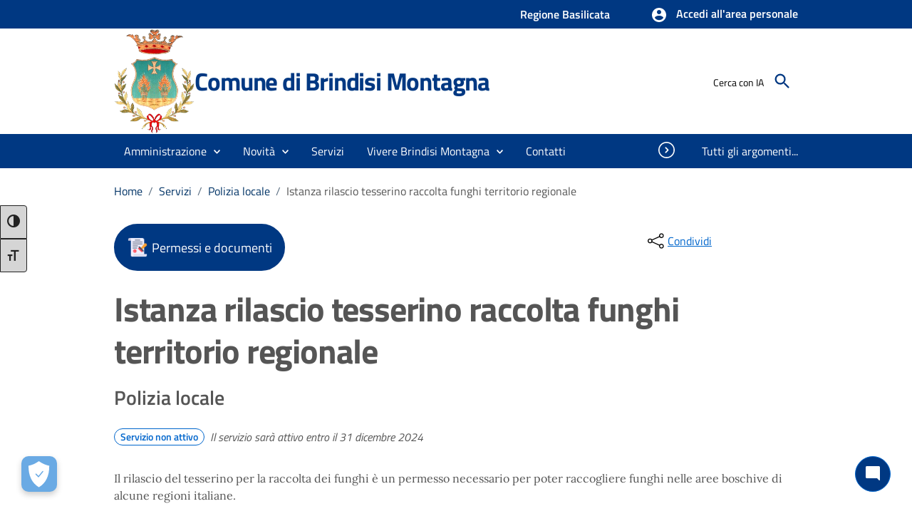

--- FILE ---
content_type: text/html; charset=utf-8
request_url: https://www.comune.brindisimontagna.pz.it/serviziospecifico/211
body_size: 63920
content:

<!DOCTYPE html>

<html lang="it">
<head><meta charset="utf-8" /><meta name="viewport" content="width=device-width, initial-scale=1, shrink-to-fit=no" /><link rel="canonical" href="https://www.comune.brindisimontagna.pz.it/serviziospecifico/211" />
      
    
    <!-- Altri meta tag o script -->

   
    
   
    
    <link id="cssCustomStyle" rel="stylesheet" type="text/css" href="/static/css/customSite.css" /><link href="/static/cookie/cookieconsent.css" rel="stylesheet" />
    <script src="/static/js/jquery-3.6.1.min.js"></script>
    <link rel="stylesheet" href="../bootstrap-italia/css/bootstrap-italia.min.css?v=1" /><link href="/static/css/sezioni.css?v=2" rel="stylesheet" type="text/css" /><link href="/static/css/cagliari.css?v=1" rel="stylesheet" type="text/css" /><link href="/static/css/accessibility.css" rel="stylesheet" /><link href="/static/accessibilita/a11y/css/a11y-toolbar.css" rel="stylesheet" />

    


    <script src="/static/js/cagliari.min.js"></script>
     <script defer="defer" src="/bootstrap-italia/js/bootstrap-italia.bundle.min.js" ></script>
  




   


    

    <link href="../favicon.ico" rel="shortcut icon" type="image/x-icon" />
    
    <style>
        a:link {
            text-decoration: none;
        }

          #content {
            position: relative;
        }
    </style>

    <script>
        function newPrenotazione(s, e) {
            ASPxCallbackPrenotazioneAppuntamentoExt.PerformCallback();
        }
    </script>
    
    <title>Servizio a domanda | Istanza rilascio tesserino raccolta funghi territorio regionale</title>
    <meta property="og:title" content="Istanza rilascio tesserino raccolta funghi territorio regionale" />
    <meta property="og:description" content="Il rilascio del tesserino per la raccolta dei funghi è un permesso necessario per poter raccogliere funghi nelle aree boschive di alcune regioni italiane.  " />
    <meta name="description" content="Il rilascio del tesserino per la raccolta dei funghi è un permesso necessario per poter raccogliere funghi nelle aree boschive di alcune regioni italiane.  " />
    <meta property="og:locale" content="it_IT" />
    <meta property="og:locale:alternate" content="en_GB" />
    <meta property="og:site_name" content="Comune di Brindisi Montagna" />
    <meta property="og:image" content="/static/stemma-removebg-preview.webp" />
    <meta property="og:image:alt" content="logo" />
    <meta property="og:url" content="https://www.comune.brindisimontagna.pz.it/serviziospecifico/211" />
    <meta name="robots" content="index, follow" />
    <meta charset="UTF-8" />
<script src="/static/js/customSite.js" type="text/javascript"></script><title>
	Istanza rilascio tesserino raccolta funghi territorio regionale
</title></head>

<body class="push-body" data-ng-app="ponmetroca">
    <form method="post" action="./211" id="WemappForm">
<div class="aspNetHidden">
<input type="hidden" name="__EVENTTARGET" id="__EVENTTARGET" value="" />
<input type="hidden" name="__EVENTARGUMENT" id="__EVENTARGUMENT" value="" />
<input type="hidden" name="__VIEWSTATE" id="__VIEWSTATE" value="EtU/yf5txq++CZMtkVWaHTNWvKM5gxybCqmFkBRySQtWch8vPy0OB/iVgrEWfKSnGoRvnmdQYLjlfQv9VO9cbro7jXOA8rUMj0TuNMQalEpXr8PMRrA5SAK79jYPch5bGeDsZ8YekVM6u0tKnbKvBGLE1ysfJTTRWBqdmZhTtZQbkIJ5fDY/xf6ZKGG9G0O12UMQ4EuCGLhhi7NUj3E/+6i5sLqlGImnZzoZd8vst1aaO5jTZriuxJrBnxangFEpMs0ZL3BfahLHdb3ODf1DDMouF96MkGFw0UiYPHPqWbsbHAQbQPW6OTEJEyb7mfx8aaIPjECFL/ybCO958BnmllBWeAqPfdoif6UiwO5kURSAb/QrzCHTTMb47gVhefK6ZvX7ACLkGF17J8GojYs2AEkWef0/F4ciba8DPCzhajnNbK3ieknsIjqmRs7DkZlKQX8q2U9SsK/Y/ShVmySj42RyyBzBKwiWWA7nJoZZthRpGawPvnIcFQCkDTXnYSa8Sz+YVa5Hq382gcdoUuk8kDccBAM7/A2ytYht2ht+h4BssdSUlJF+Ak7NHoo96oabzAgweLzWhBAlt1VnAhxbKkPA0PQDT/S59aDGOtVvfmmD/JpCy1qEd7X0EsGG0S667H2K13TUDnzNOhHadZHkhpLS1vtcFD89I6McuGl236PYTvYhWECAJmGpEzn/KsiiOhC8zyv3RPXMvVsVpW++8rNcYt0ajeZ8EUZ9xPii8ysASn8OoUGPSAEot7cj0WBzicvZOgBm6jIRV/JTHh2ZaRl8T5nO7FKGDFga99WFhX08HKR0LwYmS/rKhAwwrjsrZL8tMwhaRUzni/i2dPIbVMeyqPKoOxf6QttU36TrukxrgZejH0Odr15xNuF3kXeTeI1UHF47FGtqdReVucERF3nhUomFawoe/W2XnpoCGtZ6TvD8s2KXkJWV6H7OMOU90DaGFqORQv71deM6SSzam3BCNmzUZ64xpyc5iO0qHF1Fx9XsiIuGV3ogwj8sKwUZuXOGDdVcNAg5GVfT9ZSemIQlAwCp3rsZpWrYG8ARi7iHcCAdcYGVHzhAFOX4B4Hg0VRs1b/[base64]/9qc1ys5Bxh1jr/QdkBAJMu5GL3Ako17BYwXOf3slS5Bb9M4XSm0o5WGElHQI+AnpHScS2pTbegRmnUupjVmyB4pP9C9aTMQnfazhF5Bf/6vdEsizWEj7hnlahc2bIewyEEEnO+ub40jB449WyJO1bG4aR/pEIJFjmpBf33sq77Qzkl8ZrrgaI/xW0B+G5ldFEjCKvoXKe0aRCOYyLaatnElBmDsQJsnKbipsU3f7MiMW1Zo2CqliAgkHO+mUXrqgSZiNfK20HmDm+OH3uuO2hTDR//am1rYTHuXDKCJURi5wr2T7gS0M6FgBA0YyyHkhWZHXMEHzH0a8Ys7+TVyYhJZ8xRWPIkNVjs8uKZePZ4R1LqbcYEmZXZk5nLGLqjCDwCTpsJpY3A9RX9wkbzVBjkvZVLxzL4mNEoYOOuPTyO6nnW2LFXZFUAYUgRJIBMi0EgaT5e+J+EY2cBwHp/KElkJrDGOJP2p/LxekMqD8H6p/Z9DBDX9vPBFkwNW5tPo2tTBke8TMWHm0gHTh+xhjp8LQUzVyDr3AykQIfKjhF7PzJRSSJ4ioS3gCmwxHPOSJXYzvl8oEO0SbO+r9VyuNe0RQOV8ormy3N49dmLBtvZSZHV6oLVVeuhCWULf7U5nPRlUjppmU6u6f26HXYjcsxLSc3/0ADD4ozX3Erp09BSTtgMfZq8uA8fW4wRtCMKPswLZUbYQ/puBexUDea9ffL91+afkOpQ1ZpgQ20L1gNv0iP04eGTa2hBpE8KVyrGEcsNCdFUm0QqLX7qSC1BX+KyakXKsL5uF/gwako3O91oALtpN1aE+H+Lz8cDpoaiJsmVs+29SdVw1vPzgiMlb+29T/[base64]/+Xk/EPNDe0JI5GTTc51ymL9gYajpYV9Kq2k+GciOUSdkG2v1alnxAPNXhUQojA+dNpRri/xcNFY1NY5eaT0NY1BJzOMapwng0RkwC99flYZ9brssTZIK2ItpcAyzvwJuktbz4TS1QkLDwd1gHUUnR208h8SR5f4GYgxuEFNHxwm10o1PwaRufHC2c/wVXivbsFJyWUQlFFQplBQc/zAl7XLUaVwwMo4wC3SAhAlxjtZQUOAVqYCW/cGFZEO4jilaZy67wzPgMKv4F/kaxABxxLypROf3cDGvDR+tzPUtL7QeJ68BW1T9GCSkeJAjQNW5L6iRgN7P+9C2+iEZWjEBYdK7EtESLgPXaHxKGI1SZ2tAvauwBZwuL8O/nyQOERwqay5EBtUUf7+CnvyHk1g5EsV4QCPtzu03xSW9TVQ/2gUASh8xl+5abXm69NabaB1Wn9oE90dvn20r2PRiM+IZDTOEn/TdqnjZadiNslEW3405YXxdgwgarU6eUN9E5WCE+OMFA26ZrOTp2xblFNbBJrBHsOdmdXl4aRFVQKHliDGJpcdE6/6V/TvxR4AhXthtBe7WlKU25xJZw2hyUp56Gw4+R13invuxvPjAb0x7DuUctwYfqqUFTPRj331rAtYWBbu429js06BfBEfulyAJgF/5muqrZ8ku9q2Z3z8qCclxN5MZ7qM1KzSypARhIV7AbFAv5pII2o4NWEe0/ARlVKeFK2nZeKcPLdqPdwxdKl41oPLF5kRzP30n7NSw8ulbWHoOxUOwp9lZwmkUXG/YOcdhFc1mJFw+hszHvdiUoVTPZFuL44hEGbl8+tR5loi9sBEwTo3h2DL//r6DNx3UFSkssiwY99TCMxvyOpjDMM9VRijs+95ZTSsa8oD1vGGQfzVDlVhCnR6VLXE5UTBy0bnG4hxSAtmrWc5A/FHuw/vGw4rgDkzGSvAwX0pd0Ak0AW7ZOwx02O+lmQbHPvlzgzNDb2EaRZ222k11/QVptrvoZdEZXYnUn7S8kqX+FtzPBh6wc0ZAEfhV5XU6w/[base64]/tLbzIwEhg7rhbQ5AhtjzZ3COurS7Pl5/F17SYz+AXo4aFWblHQ/[base64]/bL7xNzJHI6nBGVEnmvF1pu6MixUH4D0zIt5j5DiJjk4JngnxVYmykf89PqQRnlgglSo56Yic92bBrgcfTnTr/gGnMhCbioX924qfp5kESOL3AzcrBk4SenyZX6GCrz5BiUViCk2qzUYrylsR/hVyBuc4jImy3n86sgFr0P3IAXD4DQOcC7kEtxryc2+yqKpKgAnzyhgUJMHW9WF0pT+qXstZ53Lk2BMiPM2OnG2gH2G9fH7QiDZbvpneR85/TbRUPw2CySqRsEYKGBPdxiEozmuCVF8Sp3023NHydcn7TPqIhpLiLVmFRZysxeh10oW+catXR5sNBV6LkCXzVooKHpbcNljHzE0iBT3FgX9eK3BGtRRD2D/hSaKku4YDxay0F58J0UF86iyftUHkTkuWTXBEYd/J78nVLmL27s49kEFn+Z8+fk+TSc9gfkUcIeV6jW7y6T2n27LBrVFStgPFaS2trN5vXugiY20bCnIK7W7lXKcPGgHP0FgWMBcRWn97LOqn2+iLBK/GoXzta+0A7JQUUFoqi+iZ4uQI2w4ENBNXOU6L3Z9ktk20VlEoL/mxdbuOlYDGo+o/Xl61t5qLvy53pawoYCYsUDlWLbWjqrZTz6q6ArjxfpgB0WhB9k8vO/0aWs6r9sUF0Iryzs72SNysOExxG8hzcmm9xPRc+bB+OxDWVsmA9nlJZr04gapB8ap1HIXojAtvqWN8Qrii3eRTLmrIq02kEsxyhbDHVFTWnIoIZOsz9k3ORcqCOccM7wxLpRbpCN2cwWAsfd14MiuoCG4MfCNj/6a/gwl5IyPcgsineCptA9A/HRFw0KNJmAOBtEaflpQBDXGBhs8nPxkFbxS5XN05a1a6/KCa0cuhed4Ui+2yWAZcKnc1qsHSitVQ/RFLm6NuV/WMLO6LYecqKBvgez9LYLwfrRhh8ajLl3MrracsjmkzsiapZe74lIeRFaspUlW+lxTRH/j9lMxYixmGc8nrfa9DQMnfAFZfqwAhHS9m2bI5ZaKbgbtpSDWJGA7PraSVN066X86iq6THEQ1N8QSrUZuHQ+nfTZ/nAuRZMqtxwiuavPDGNFg07oLaj6cddxGvaPtqZIv/VASz4wa0DP2u8JYPB0/sQYp/QHYlc7yBBRekeQA/F9gcIHX5OM/AifSzuHF/anfzDjHggDa0/DWl/WaHBPjFqWmDrnBD7Yx79p/4TjAdlkqHp33JxAjCP4gwce7LaR59XM0FR2dXfbU42S53IGZoKYfgs0CcaFVJIAuBHNDHf/JmOF3DhODj5pZgGoR5Biv3kzO82Rd+Cq4swA6VYK3Uqqi+D9ZP408M6nRYYJJoiym78RKihoMN/rtIzpc3btitIMeTk5kvGDbiWuN+68SBQmhfxAUucz/8CHQMcIcNcB9P3EXL2RLuwUsp9VcutpqIAkSBtIGWnw8v7siWoKRwF10i1g54kWwUoPYe1Yf8/fzy/kNGrO6/7tWVgCQ4XmkWdsJDUvjqlGQAPOw94yB0z4m9eOD+ZbHXki9OMw/9ip7rkl5U+Q+JCnbR5hykq98y2yp2IgOYjkec3fmbsnUTIJKTCvlCuqWJn2ugT3hpMwyMXTc5kC/GvvbbbSxpCn+3SWYGHIOaKUN5/tQ1Baq++e+UJGQZjzsQtgrSWNn8tgASW/yI/4A7nKumw1YBhqMGwVJwhPHaUQlVnbxvr6zpkatDQ4moDRVsrIjv2OnUYyWn8We6gIa8ryhQK2yGF5D77tEyt6NT76NznXlAkp4CD1JNKcR174SggZLiDD5mQSqb1OIZT0zoUJTFAH9bsDO/FZRfAh7cuaOpEnFPTJXsMWeX8PDF+WvasIJ+LXMgDLhd78r8Sz/G3kRjrMErA/xHgfM9EL0qJPBPYloq/ky74UBDddbGnqTsxYeRfJ1Rla0kKGaixRooq8gbVju/7O5S8w4JE1q6snLSMt7S0pAixMEQFY7qpPbOdHaKalhkCq9W9CdE8OskQpJLyV5JCBneXGxXkyG7uNT5/Wgj84I/vMQ+fldpQ0bzO0zbY3W641Pt8R4h5qGW9QiM/6Up3GHmO5NdexaMH+wvMV5XByeVdLlwjteOHotzH79GfN95IldI95hoLNdvJauVGRIeufheP1meR0vqIEEn6a+/FetNkDUMUtubqVjMJttV5PcC2LgitHSs+dPiHjP2/5nSs7xfxJr1cw9TtMkZsKLdP6eQUa1nFkBuphASkXvkDw0t19Z+Fx7hwZYXX2ZM/fhQsmbvTQGCp3cpj4lTS4jOxpOoFdbnYDELIsC+8AhUYajn+/pCNs6j/JfZhH8SLKgAh2p5RqAW/r1MPG2pxV5ymOLU2RWzU5zarVJ5HtipNzOxWfGTLd2qkdRmAi8VPGT4y2jn0IIdYvsjmYC9VLYlH3q7jgcwDqh3ybck18MDf6P6/lQuIPQtHXo9dOZdvP0yx3BUMV6z/dBSH+tqdgHovbANrWDc/98G7BFE4fg7I3y+8ExF7hJp5zGLqil3kh8L5vA4UkvlKbWPJgHGYNUsE7Go6REj0J0doI01RNcSpMi2zIvVIlR7amNDsE6ofJ2CvDge4bXn9ThF5HOcCXy3vzFpHeaQLCyL/e36VUTOdkmAnUVzFo4W7H4yN9j8E/ebk0tSxIIOeeqvW0MWcWTTA08O8hfwbkCpu9p3C+/1mfRTpKjgccPJRHQQ85dQucBAf6OZuHNu5RfcXkNadZgjDrfcAGW1bGHRp9+SqH++rIjPSfD6gX8HNckjZvP7n0Pb8v61ChXE9YQuoayQZwhiIKFPsSJhoE3CfMgAKL2glcNmuup9h/qpNFBKQNmNGE3HscZQy5otY0lngbTFU/ZGcIoMERU9wTRjqfqNJdnEtdOO1Y9xAAPrKaeVmB1/fhJp9I/DxcsWVhJrzK6+3rH1R9PWUIux8gisV1SnuBipBEwimHrSb/C+ggGH+GH4a32YxqSUUgfroURR5sw6OVhcdrvA55aXH37VsqjzNr3Xj4Hdn/3UospYvn/t8c3p59zrArqQUwXbZwpqLkY6LEmiseVcZtNrROMLH6ezAUyM7NXwlZbYFdskbaHW1nneO5sxQF2t7uyrJsg7/HslEPzPCYnagBgqjgQ0z04rbLH6fFCrgSf7E1azLoQr1hDbISvV/57EPt8OjeRlkgDF5Fz/etmyU8z6ytlVx1/cqVPYUS0itjiKy78XbTcjsmoTwOS07yJm8a5HpqFY6PsFlpSa31Y/8+IAhh7/dUh3ArUMda48HV2SYXPRY/PImT17AinzVbdy1T96RJHIM9Xza6tZNc/Wgq78Aw8ExsOpdZGLPlBZ+lmhHY2ax7plg/EnqeKSjWVBaxh6wd72awojloLcZvhLlAHvkJk7wtCkhblEtaajT696CwXV49M6RiPPMFPscZ0JfZzlruUqNdO0DrxR2ujY/[base64]/knO1bsnhzq8XJ7Aqz72asTSu8iSODUjIYGzxvt9jCsuLVcr3U0czVjlBy+jWQ4y+p7PSjSMBSSC2mOHasNpLchF3dnupsTkMg9RbFS4c3b/Twx4zK7oZjcqlSP2RZGymVc12pti5480WwWzmtlTZT4Z3w2i1vLclF9Q1PE4AyxDTzyH+YiWel6Fb+/mvVcvxv55rinxd/xD8pf5VOwXLqYV1U3fif6i7aXAi6TnjNH6/[base64]/JrEulol9lKrqdKaP4Oehy3SUIRvpPoqhtfCE/QWJVGsr+mkBg09EGcvroSJpMaoU8646/sjmIUel38Io0GhfBK+zLC0vY0Nfgre0izTIWTdwnQqc1QKRMx981kwSWeKNBHPk0FinCyLXIH2d8uJWS7wI5lW3CkInacKfixcQxrkqx1wf12yxCcTYu5cgIDZcxITHyuHf+8lekJSTeyW/UuKXfidhm09RxHAv3i5FwOdNNjnsAn0+0LIvhnDO9jzZ1I7t0iVcxPz7quDZiWahPPMKoKdN/IqQM4PrC6IG7qIc4SK/DBsuHeQVACXjtNnimxMkZsKcNqnKk08cZBTAhRZP8NcL/6Wc6EB0fGAPWebVGCMlW+TUb40/wmwloNrEZiHqcQCPDj/OoQK7/[base64]/+A1vz4vmrh0dAblzmVpUaAOi8xQK979ZQkewftpBj47JeGO8/+rR/LcmFltkDMFOwyCQY5tOcNDwUjB+Pa5RWG21Mx0fBAD+aTjBoi4dorcvWEDdwl6Bpigst75uXAVt1AMbuDWqpX808Z4exuRqNQko28i+WcNgOQtyeqohfz5aNdUu/[base64]/mwQTv1DNlwbvlFT1z/Zc5KPs4dqvOIxyL3EOH2rYlZZuBuRQURvdrz3NrlPcBbKjaXHANBHXyPgi+MYI+N1ODpCHmWPbg4XRUyC1MIzRkapWWIIi/oRLDtH9M2r8i9hs3PH+NBUFbVaN//AjZHPalIEZmtBjYsiEQI2CztY/EbQPjEiREGzh+SJ/ntJNvT16zdB+ODFcQkQQ8VmPD/0iS/BcXKtPFvqWhMuIa0QvHjTzsBoL+Oxtp36ppM957Fqp2/FP3DIChImdUoVppdOut1F7Be4NoB63+8SQbMPcMfF71S1A08PwKwrRpu4bfUFnXmOz0Yr1ell6NNDq/F+dxDqEvntPjdXsjp79e2esg7Rd9cbnmrIlqhvcFAg7B9RmDyIciIq/78QiYaJy8XOQmMlp7nGT6joCLhkF61c2d6lxglstvT0R2i1UD7IvokYsWUKynXOP7Wpgu1za2koWCQIH7lTtICadj/lodW5g05mkjWtpZF+d+Ei7P0zigfkU3phxhJV7sLA4drrtYtIwbX1j/[base64]/NZpL1Q24QdEKXTNdFmclUios3GyUsVTc246z1SMyVuTDQ/On1a0mTEcehJwG17/ZxtR1XBu5qG4XYZAPiQ9l2AF2fMFKaF5yLPMXkj9/6ZFWRT5Md0Xob+n3BJOpHor7MVhxwIFjniXi3t73jHOTx+vfcB3GXLcAXSKb9WH/sgnGn6EOOEhWJ/H3s5xvsW9F/J1cTZhgf9Tu1Lb/0tGz213wDdtz8+FwdYFBEg0dDeV3RNTpekMjOtzjiqI6DOpnFKSJI/3z9QGMwwpvG+ZV8Jj2N6p9YTlgYuDXol/[base64]/WSamUSScTLjnFxG58OJJAXhvb87LU+6g0wtmRkIWCMzhJEqirsaWqGyht/kILq9xWlcegTzm/iGiKK4IInMdFvROxAjb784RPhdQ0qp66XjLb/JRn19ar5LtuLk3U8vL4xaOO6c6NnWpedSSFBcS7Ay/rs3jcyOCEcuTsdacYviur+ABojNUkfJzHrxWCCWeDYvlhNwS7mKBuVsmuKeotnoqQ3O0cOQixd4+GwC63wbmx62bGDiM4yo1Yn62mRuR393uiYlPoBWokL4JK/[base64]//nftQN+t07oB0nwYyX++XUvY6EJHcsoISmSRToe2dlaIbmCuYuB7+/rxCIawJMuuFmQ1rpxoL44NSgb49oyxJ9CLC6qBg5ETslrz4IELy9ExnjbLU49DZ5U+krp2FyXAZ1LER+FLcubLFFohvXZ2kiw/[base64]/v//Pe7TQMQNhDYEwAKVtUTndLzf5sSJ19oj80tWcl30wuQ94aoKVB+8ma9dDaiz5cAT8/12P64aWh4Hr3Rf4ne//eBpoebgrVL7rAU3AxW++4dX5n2FARn9VwRiBey0AQ07hDaqOQW1qqxX+Exb3T6qoU7f6CFm0C/[base64]/x7xYiXe16vhtF2cU9wUFomaXKl+V3N1AJGKvYOVDUjPFXQYRFa18yxZUBwIcphKzf56mt/S0jtBHflN/xlADi+8upPFwV6W1p4qFfTbmCjjBbCSoDBd28rR5QhjyPcnguifrMWHgYstKNIsKnlJdhAhCm9lw/8eFXiH99ZhBmDcIgnAN9XEsakId9FJHFWGjaXIzOj/kiewRF0Yr4rFg1kwPdM+RF8J+D5k2DNmWEVRdIbecaXnvsk20XBd2h0hVArZrzIEaoeGzGp1VkM6KfAZgsxDZOeSfpySpUvJshIh1SEVxabGO2TpLbDWURfsVoWsO/iv7x+s1PS07jkTGmDIUOBbO2fvTLGPebZaodM+F2xPtgG3u2Wq+OMwwC+KRXOPa3aIGAfpbLLvNfzfm7qQNQP9GDAufm/qbIYWsbfOFEu4SQA+ziyoFQ7NExXJGukHIaZIU2N5RB08o2vib+QI1ZmP7VAeF0yN0JXIh83JXqiSeTF5wU/HH7VvDd3c2INfI6Vo57PlsWmAxcj1/LnaeHneUSRXklUeao8BrvRKDlym9ytUL9MYog0ODduNkFQgP9W5ALq6Zn/msJvXStKFKXvWHIrrDm5+8JuZbWI/[base64]/[base64]/u4Or296Cxl3PwreiSTiZq7gOgbSqEIzD+bZUr7nC/8r1Ck5aXYTyDruRGqHAjie+eSV0Q8MKwndijjhVP3KaRSpAfZ+5IR6zy6MglHPf4jggRrwwjItV+I0QydGMt9TscTWkpdpxx3mfJnQHmcEUtRx3stR4cv9F6pLOMYmRWtcHhxwSR0GzSvf/Gz3CgeIZzySNFBbeWWTuyIdTs4Pdl0aEeUNCiJalZ+HhfixvyPCIPYH7RHLfCpW/j8n5KD38RTaQbv9SjILXum+C+T4Qjs9xcK864NDkl6k91ReEHaxJIaR/KMffpswzNNvcRDf6+ENQ3OIdrZDJCFdRy4cKZ/ZCumWoQBnX3639xl0MN5SYILz+TZsXC419I0gZzo/IC5OYxNwoOi6RaA2lkZdXi4tAy9DSJUKYfhttH8byV9hN5UsIm6W/[base64]/bRF4btWJzaaPsxe0eS6SqwXpgn+1R/PNKmLM+aeVnrtCkjhSC7B8bVsaztwpVoKk6jAaAXc+8LOexnkVaRu04leUzFmRYOYyWeOhesciJBKiQC9JP3PFBFOAhmuJ1IVFSTRFFaOROLZR0oEhPzlxOgM1drgRAE84GrPSEmVDlbWMGSfAzlwmcOyl/TLLkMau3oCCGk8cGUQYV/OoqGAq3xzULE7gTSVbpEKOvWabopyOX05VpPxwFmfvh+wHwBvh6cE4WIvV+IqXrfILhmPFYqUpXehPcVXGVBGw5KHvrTyKMW4HhfnkWqoJMTnJO9sD/sg76TnSH9R9Mlm8LXsvD3DhTXcn+P94yIURoEUD2G9S9KPuYA7LqxZ1zHe7Y+xZT3VGoMM30bvCpEXzxkWTTFo8aaunpUlsuc5CmuBbIezZ509CfqlZD6FLcuBhtS6NmaehHOVYZtWoyTE2EF1Pq6T+gHgjBg98wREd4z6ZZ/30muqE3ki1MVrPFN71kyvriTEO+Kx2RVVSmsZquGAHX6hpiHM83r71yGa6vzCYc0NI0psUau2nKfgrIs2NOjU7Qv/yRK5jjTJ2s7NMcVw/wolEBg1md87SqZXyUDGSekWeaXRlM9b3qyLQNBE/EVibD7kzDeV+FNTdY44eTTxuv5ndhYH1pi77O4X4dTihdOGFJzSqqQ8R7udz7IUd0AEFDJvznd2R76di/CZQKOCcv455NmDhMyj1d6MAUsSq6QDPm0S3pYIjQrImadQivqG0YTQPU9oHYklVVFQuyeWNWlhBUaVLnU762kjkK584ukcLrd1YBDmiUmtgfaldrIztNu5xb0jHpziWjMThayIwJHe5+EBqtGbDXwJhZa4XcXmKiJI9VKhDlrziaKfI0iF7wFSjxjw/uxsfXNJBRNfWiBmalN3sgnxtcG/uvNe3OpOIgI1s2d9b3Q6vIR/4EBlOZaXnRYeHiazqs1E9g7i9ZnUOE61wpigPEFztKBXcTleM0FtJLfDKma8ZYmJJwAnp8zCelMCR+q8P6t7yGABuAsAgWF5f1N7W2UI05wPCFzPrUkYueyrPI4I/c58cU4wijocAh1uszLXDJ8Z9FjPJ9iBsurk5PXYRn0jBTrjZHfJeKsdC5PnTx956Y2srae7/SMzSFxTxFWmiNZ4YMWHwZC5u2qGfMICYopIlc7v4JNPlPUwZUFYI2hYBQ/ggskDlSDcYcAlh1MOw3HL+9pcAq2OO2v8izunC7y6fHMABuzucdB0CoeZ6UNLXNjWiKJYjP5KNVK9SC9N03ljQBIdaN8aq1QRdJwLLfLZB3rIacTcm1LRkSwptY3IoB/g6B1FRLW8QtnGT9ltpSltwhFNH8B/P5PMMZcuodpyoYYz0yMrfsy4ws1pDkh31imUXx7iigHwqN4gplKJ/ozTlvKyd9u/mYsd5cZPEfISIS0H5tU+M/SiQay1tZJ/SfPyBo82tVzozRM0ilx5Z5JrAaLjHiONL101P1uNJUgDVoiWgXOZDygxIpUYLJYwnWXhyTm9TVXD5pSOZOOdULXo0wHWLwVIIbeccMugJnHeVxVVy+/EwsXoiW/B3PylYRnS49XcGByn58Y7F57T6ePH1fp9bJYDljF+67hO4GppIjhLELbvxKgBq1p3QVACUogNQfYkQFg2w1Mj5DlvHvhGgZJqoqgIq/M+B2tdkkMAjkLkFYEfi37ALe4uIaesMYqGlUsa01pnYMbP9r5ZOLFHep6bUzEWXbIYya3cBU5VZE4YnM++4EqdyUsHvtimyNJOzuhHRHDUQ6xXQOw5M0WI/J8SrEVMmbMrFIXVkZzbMH4hS2bHUUkbyJKujOyvqou6zHoZEQERmh3yOIV1g8QJ1KLgQMg5zIgQJpEjZxlWTTLDMcl+w/4p5dfAvQgEvoaRYO9FB1texPRmLHiheOCx8BnKutCNn6/kAzXKaNfcIm9kdpJfurnA40LqQSIw07Zu759jEE+K5tkRGsBQ5+EA8BfiDGSXtXQ70mxbkkfj4YLmEdBQVFKuSVmQrPwG93funVADS7kkEB/WxEilgKfQIVUx7OjHtUF7WI9FGHeLkCasa3uYOhSUFaQuKkHQLaAjL1kRdyYUWcjZAjZy35x0bOU10MfkUZR//[base64]/[base64]/YKhV6c0wHrh3N3OFCQ7pGA0oke8uHhpZ1ucDTYFUxF7U/rOQFITUrL2SgITRy0aYP6VCvKllKgXeD76jAQWr8d35OhC1ycwr90aIEg0mqBDmJhi3iGLozWW8phIiSTZu6+aHiOOqoouqZbAawBoVclPdqT13hfuZNxROPq6KMJPj8Am4nqkD3uzaNFV4k9bxjb+wk9s1dh8zQutK4cHsWdOFsCakOAEhM0mxVkKoGeTvSuNFDC/skfMjZ+TZAZHNGF0Emmu3mi38tuZ5/sBYpZ3I+jGSdAfGdIw775u1uvyk5+KU/KuyhFGKcxpQ82haSeVhvJwF4GbUeLx+cbWBAI45mrCSPmtEdMhPo9sXcSVywWQf/wwZSbP8ESbVbjqR5xsYut6DlOOtFX+JOpU69o8RFYuaxf0zK0sgbIgTTkhVZ+zCARS8hxsm440DLoKYoFRiLzeSbb9z6mAqskiOeXIa/54IHxDoP2Q5YRRNiuNxivxe4YfkRsNg9WVY1HPEOr7urpOeDRiHioh7Se4pCd7HCGwSDJpXgI1YgRmJOrsMOvMY+5BHYZz339xFxh4NoEBx1C34j53i03jDLnIA8B2vEWiYI9gUt1rWBo6XW4BiID37HT8Gj1Q6QfRb18Rzru9TEG+l/n4rD1X6M73MZElpZ2SEdoNUuC0CU0wcgyl7lA6r+5X970yEBZqRgZC48D6+G8UQIXBMfW+dLqMY8/KipZoUGDlYNXqDOi7onUP12nPMNUt5yVd20hUQD4SQWtxJkVBjK5J+fZ2Jg1E5Rv66XOxE2YBrmHbiOg+mE6HYJcSrZ0cH12EsuWEKfSlcbhbMOgB9ibiR9ltrSg2Wtx1rAXt8/Q2k+BzBBD64yFT++12D462B3PKEYMVwGU4LrjGZawgNSQ5SKXINPHqUoEYeB+yEY5+WYQZr23Hj5XTcT0GBX3h/59+j1YSJX+mFu5HZKfScfBn4gXAxbG4404okPYLzno0KAXAkYgrG52KhOG3rZ1BuCoURXRYUdb3OLwiybElS5Csm3CeZjFejAnGGTamrwUm8FQN6jn8LOCVHnHYYlR3fBL7JhFh9Gwys0pqmMEPnYDYWqiXY7mKp8HhqO/ilXWm1D/N6TeeoIDDufKEl2wtI6enB5GbHauTgm2wnnR3Eljdckug0IWEYAwLbNhOvY66nOiSvrtdvt3LZC9NGEuqDLD0+SIQS+vRxOKZCr3ah/Hh39i4iMAKA/eb2uTRmvTBRGx90QQXi0YdeHZCmQREzmlIv6FHivgGPiLznvW9ME3uQvV17xSbyeTrOMrtb04evYV3A+I6+7WMG4tX4lNQKMVWYMP26278YjEjhZOvoQz9x7iyFmJJtO6JoOei5+TPI+tS1ZfBYNqQN0CY0MEMoWWmj/6txgTWVt0mRKJ1Gs39pJh823wgO3oEs52F8NdeGjMRAL8V3GAQA9ix/TRK4FFQuUg0YXw/3vMH+lveSaFqXLYU9vZyb05N41jHrUVlxXmhkgSVDS+J3bnBjjsSGnQ+9qQ1YdSXNwIU9GnI78VWmLCK63hL/Kyzto9sLAiolAxHVhYxxEYDwCt1HNimfZn8SdHNrRYrQdeH2t6KawYlzc+lULCRO8ltT/9GBh/sHVDEitHIBDztYswe6GllOu8I8ZqFsyKIQj/[base64]/mchFwZYb0mTZl8mMyE7jczQnqEnfDeHvXAna0GUjK6YvOVh/XXCJ/yf4aGnSzFqvgDihZASLSoRhJkjiwSjzOBjhT6Umr5QF8Klw4Dq3ESELtQubDjoTTeZDo1ZviBeZ09+ciKom7xcIuIfJ9lEGO7YLx+2iJ5xO3W2skC2NuRalLf0zDSKYo0Qwz/FYpA2N4Wa2IBB0FikY3kXTA6XXrFMddqDMKOpHHg2lBd1Fqkbui6LwjcNQB8zzObIynwq6nZcIVlY9ZNWzg4dreMhFq7JAhuc2N7DvrB8+sJsDJJoRQZqGjgSeEqDpEJ66FzW4LTdzNfMOfGjcIIbIIeV9sV1v0nVztWC3ByN9rvCPT5sFzfAz6sV2a8DEzHZqKxoQ/+Xvswl6L1RkqUveN7RISndptvAGfCTZR/N+kfZOVI+6szv3DRrUfFNgEc/s/8QcV1HgI5v6PdqozGas50FeEB8UMmrIgaCvRRKlG/[base64]/dI9nbJONQ0KCv4nikKfYyT5ItNGtHILPFqCxCYggvkKcc2OC9sK75k2Ty8yW+PSXv9C2xf+Iv30uMtPb5M9B3PboznxKzaehCv6hPGwPkPnLMGA5Vf/FT+WtCDhOzR7QKxc1Ta793qOqDoe2ze4vFRiz42wJEsNypJI8t+qlV6h2A4sXACq1pPDDWJZum8fHYV0iLam7x31QTuGpKj16tR+Gy14L2WPRCgaC2xLn6k5xE+L0OQtJ/XVOzAlhWuMuFGJ2PPHAQL7Q3N1nf/KSkDCC4+bI+6RTeFYmXnuotYE5tUevaEowIYXuI+4alRxpO5zqVLICfGsXgnVkb8DCKWoO9DygiNG6Qzn8oO09QpQwTj2Dt1E7gQuqJFjOfYy11geWHGooDHdOMi2bjfLfR4eE4WkgZSy+V9tUtG1wZnSGI+GpsSYbk5Nk9dCipKmzpWwL67uDTNkJOXVM777Qi/0XphhcNcbi/ynE4rveTCweCCWtmDKBBnCVke8QoXSw6UBYkPf2wwuncqOGR1qzYxPt/wGvl1WK611EEa+g2ZbQKoVd0d5Ic7lCJQpscAERaY4n4Npc/GnmC/MjrxIn9eq88QuxiIhbGGYBwarmaysdlDcEDNzqLe7Q7HdkDA8xQ7nTDyCIdinirFypODQ2jC24zbrHv6XMmongKOrZImuoPzefnqXmF0ryD923lOtHcXVC+QWe3HSyiei6qdYryzwAg69j7gPjmZb1bUkWCjtNg/fUpkpUFmH0WY1e0R+iFN7KWkyspFuxCRm7koLrO/RF//5UciLYXR6CsH9aUBXpwyLc1/9unBjLm3qentqtviVjQ+JMs9H8cvEY2X+wbmjvYJS0woGJz4f5QKuRJYLnwwBPuI+cgiLujMFlHTi9vXQS43JARnXr+lHu5olULpD33BYGvAyaESMIEXqVyS/ty7dIDS6kilVYTbq7WDf+xQmMVIIgR09EdhFsMbNH690dQ1QBZ/H6sPoKeQhyHq2lebV7Vl3cve+sfZTKyFSU/vjT96RyH2LQAEYiBOY4xogfOjyO5did3oRACXwRpmeTgcUv8ufdEhnSCboVC44nrpdtf/t2LBznzUmBjC07LerbNohqkE6w+y9aLZmOh0kAiW4foKQzY5eL0WaesHRRtOzit/gwKtCLx+uDDn6DwmUtS/7Ni7EhCa0YoYSDYCCM/40HhPWKpmabrjDeHCPbQlesXivMjuDUyxB3xYmFf/Roq/WJxRszeXjXPz3ZL+qkPUAza2UpDDf2Qil2831AtRWBrXske2rCX/70XO5eG7/bSf/k93L6R4xlQmTBlYADXeeKcS1sdcTw73UBA9HDGvn4kcNbW9GIKllLkYLCTnFSvjHt7m3wxyPvjdrEAgGE6eeRg++ktvpV1QmVhFSkHinix07CP5miC+YoL4vItMtfRkzlBP0QqSHs1G8/ACTDdunPW3WJAAb+ydUpgjP5GCJto7KMtlSurMzFkT6LgKkfxQ6v7dSDJhU3t+mLvSSgQrgUycDFGFz1zHwCrDlt5hIab1khyIdUniO1U/aVVyolkwFAFdrkfazOj9BVP+a8W2Ud2jjew1tlYGsCosINWjDGIfNqQePztaT6a6Z4m+cr0yj9zKqvVCkTti6ojUh6IVKgwB83P5aGAPNCTmDuevEC40xR1D8UVz6qRWsrYRQ8lo4cnbrDHpM819MyEuNsHseSFyki9aqbRgeOeCtzDcNuSz/L9T+R+AWy7Kwz3KRVOSp8CsCLOBcgGxunTy/QnLbPc3q2HQMHaGbF1RNRVCJTYnKSCnKOHfsqSDganOUgCfHo0hPtvBQTORGWPyexsFZ0qjmk4iXDyyORCi52O/sUoZSl+tLzU0zODyyTqX57Itt1uo4yQdI5VQSUBUNoianMTQYbzvbNGXML+zFYxiZOpEYqeX3RCaTRj0FmV2B3e6TxpI6D3RK5QIRKM2DBTkz7sGSUy5ttsR8naz41T1duidZ4TOxLVuoKVeUgIW5PL//61cm92gjiokfV8GIG2QFavk6ljzfRojDSD2yksJoH5AA4P+chkAsGDhV+8mowqruGLJK6BzkNCt/NatrSM+s1wjugrBGZW52YLI3TnAibJI0V3EcvIq4fpw+7HpcPZKpMhGRIq4cdPVkGccsq741N5OMAEMcL4ock3i0ws1OLeALy0EgcWBWRIgLOTrfq4bECVnAVbw8PFGFQzoEj/K+h4ssZSkxWxKIvBVAJuiJEJiJ8hCqjLJ2xGk7L5H1bsOxQQmYCUvcolmRers8UZuzdVbocQxEAUjfDvqxgvdCbEeqTFJjKix/KA+5JCijjlII0ZcxgRzrc3TKxrirq3KDsGgAY/FMWrlup8HOH8kCaCyC+c/EpdiDoPCRdTJZBD3pM+TVyXerLP4GtLM34e2+9eb2N7XYjPJoKzyG/KZx2gW/fNFCxysCDHDamip38Ou3i3B6cwDlPOQ5gF9jEyrGUPy0SENzDr+/2lWeRpvGSdi2N8RTP/J6v0RTTbO2ddU88u01CBXHbAPQ2MBMWdc51MErkyu9cHnHgz8gR0lSNHu5kni4LTDrs5gcJhTajGNlkUIrt35zGpqqR87VP42YIAxCesHx2DE8nMhLea+ebBx8qjB4GsvI+tY/zQm0z8qs2eMFupHup6/1sRAZorB5PT7KFix5WDD+UVxMaCf6BKO3Sr27VUAydko7mZiUB62+XUvrZW4Txgd80bQ2C7p0DZqz38NByI7oxcJrsOeLhiEEVIAp/NICaPaL1za4tzhZmHVs2JXEd6xRhX3AwcjapxryJCy1V+hVr9BH+YlX9NMETZw2hwqcQb1IOykoS+2Wt3Vw+f4VKXSNyvDTN42M5uSvLO3DcouuYKOYWzfkmj2iVeNjvf1Ljn3zjG3tubv4TDiAM5c5D0pifurjlu8nti6GNS1rtbkK17/0DLMGL9uswsGKvqRSyslJWWff6nUBxG+UhJhZaupf2O4keBkZhfd5zJ3GUFfzymF1VawvK52dZ6rhCW54E20U+aMRhS8YBVbX98i0xx9v3dqdWmsInDB5aTuELiO9s2OQ77J3SQHucY47oh2sSGZ/3c49bJq7ZomQgRzDvpZX520lZ4fcmjzZ7RGYS6iJcjZgr1jA8MEJbeGnQVwdWOE7c0A9KdnGBU0fEBC2Wcraks7bcrV7qNVczqumKlsRrIuVCpTAu98vNvxwGeIX5CrgAMIPa7pe33ge/Y5KML3w7iJLk8h94NgsJkhhnuFnI5/fuCoUQDbpnl52zMHtSeLr8jYcdPonwbLkrVTYxhm9WD5o3zNil7606wsNV/BTfc/QN+9rqdt1xvTBOF2idKPUj4ziVVt/ZNvUMjxpIV9E8PPgfSIOXfgjlyHxvVE2644GVK0prxEBNBaCz6IZnwKtpxT3nieAWx8J/M1SJxDi1rbEUv/Cy7fo/1FIxONFBzNGa81lYigIpIMoozaDnyGaCJrrXRSQEpffic8z4QV0MYTiLapovv+UX6/AEUQNrDY3aue/DeCx6gmPFPuDZRjYvesdC9j1GYHZQqcXgZ3Ob/NcCVOZCmkcfm5gDwnINbqS6/RstUVwfqo/c91xcTaKg9cVkvZOcbqreH7iQaT0qgpJ+UXt9AVnFqMZbECbxQEmPM8MNcimvusK56v2ARJI4dvg4gPig3hGR3z8++me3q0zTma+Toc8pQ4nlfY6o5FcDzJeF+fyo2z1AShr+r8rWXHELhy+TW2mSjFvsaJ/keU6t0kC2HHGmttFh65RSsaFwyiMGbrKcLHTVluQ3BomxSBi327ftD4cb7tOR85CgNv+Vq36mCKk5wK9oz1LGerbEAaCped4fTcaPHGgafS5sFPiGVm1uSaHIe7yQAol02fVIn7APt86S5YKoDXXNy/Jc5uEIJawd5LCT7DoLxetY0QtR4dcYS34CXMXg18xuzLjvb1AN7T74HYTr/ZgVOO1V0OUJukPSEjYdimAA5yFAefdhGOpB1Iqa9TRF3o4UdIuGWyn+aYim4w2/4JUnCDKrt7h6TwLKRxkLcVkCYQjPq3UcXD3OxIlPB0qt0e9jDDX+676H5L8ESgHZTmdmbKZoThV3KfeIQNMZ4u76Q9SNypgQ6mMwabpMrBy/d6zPx9MR2qoos5T3vUVp08cQdR50ytbTnEaxG68URG0zri84UVsOzAd+b1jWMID459qdaM4FsQlWEutPlFYKkQxOX3FXWHw0/YIM/UWK6qRFjeJ5Dbl1QkK9efKFbFbyHX+IXplJrT65CJGsm+lPl9UKcl0/S5YmQ28SdeR3rwV65Z0zYq6n315lGT4XUtmOlD5aIFb/31/081slttFFiJ1x/dWDTibDBd7M+eZk4P9nVgpAEY3CAQ50eS7YYgR2nuYYpiNJKLZ4lAb+WccTK19e1gqWdWtXAGpvzq4GP1YiE2IPpl3n/rsl02Q3nY5iaBlDpSPnYG8Grj/dYBfWhT61sFx8pMtQD4+6ajvC7i1qvZFVo48CgdSrSD9iPy84emq68eSKjMnW50v00hg65EUWl0OceN25Os5MpEKBbsldKIgdye62RTNmWEawrPBd1o1PHoJVHIel5oSkMnVUGrOHl9TXe6RWcNIwuaep2Rppep3vFmtL6LNJ2Fhdx1xyrWdysqeh3/kagopBavnWUgJb5CPmJHVTmY3iH50yUYiKONoJCMN0W/Z/jrG3HNOr+CTaqaOuBS6CDf2RKMOFzHxMeVq20vhlfBR7tACc1s2PUz1t20CT5Bzd5ZUyDEkRjMWf1fA0GqiRqJT8AytUfQEJY7haj6i/benQ92b5YeorvkHBIOdvWmYC6hxOPJnoIVASe1N/GrP8sF95zNGEtbojprMa6gWPVdYVRN8I/alLCUI+3oM6PikjxtPsnlpQoZF1wcVmIX0QaEPwyVT4c+8m64SHWnfVnG8cTzo6FCTNs2D3UuBO5t6P5UqrcI50sQsDy8Cy12AfjTvW1MfXIK4uZDntvt+RLaQrBvsH2TtUQbw600VIIp7nAN4DynEU0CsuLAZI/t7r62O5nj23jqSgaV7NWn8oT/n0bWxh6zicbaCyGA4PEpSDaEooxt/lZe5cWJfNhkKWXePKCDFlQnPoJePl9anbYYHOwc0c9GZSukJTfY8MA12llQBY5lCDkbc4eREQD2jFXCppBYoA2uzXmGQPOk0AbjjR/E/xotT7TDfiEiEbJTLYUuzJ6BUsA5q6HCM6XM55Q7tTn6UQZYuPG3EPPA9NAZQNCsHZsJ+6v344LgFbrb7O1Hwtqzi6/5mJHpTlKyDc8rhXRlVK0j88Z0ZLWYmDSetHjjLAXwSyxsnmk0pQROgzXNhJOgFnqVf9uUDGsURoXbYhkLHNb/MjV11WsNmchMg/xmhvQ4JkEFEWpYSReOBvjDsfhJ1K51Q9tB589ebvIa7//+4WhdGwyRV5dkFODQOecU3YuEDByN0x70/[base64]/LAq+MbKB4d0NOAY2veRPid2rj2PlD5UAxQSnu19ESKOvx0of0da8VBu/YkiHH7uWGVVc5mYMiDSCKz4PGQukB9D4p88hzSA1SA+vyrTTTzXpVTWBq3aXb6Cpp69rnAAK5HiFepDqmtNjo12OrIXNoHuH8oy/Wz4dD2W64y5jzFHk/ZAnkdntK49lHaz8a5V9cOgYW/rQWqMDvu1eVZnNjRbvr5poyiyFvep4z+1rJMeTOdDwLfIHD9bhrjRXs5KkiA/ImlQbTarAi9KMjd5T3yFTv9QlfFFXbUK3BHeStTZR+2p3yd1OfnC3sNU+SuazTIArk34hREb5LOiPYmcjNTmTawpPUd5R6y+AhDRCvR/yYedLGLEErTPCprjk8eueW2bS+E/0A8rS3yC9IeK3gH4qRb8PqjRAYtl05Gh5wZBBZDW+slymqpeHbZrDT4SDljdgiM/bXhkANBWHpU9Ep5uZIJjr/bYPIpS7DZUznPVehfim28hVtJ4b6c4RJVhHiegt+Rqcv6ZhvP5piqETNXlbKC3pO63AuXQGrxzb8IWF8UHzWrHz//oZqe0ya9Ca/h7wLhSFzovFlVC2XG/2jRWzqiY0IUaAxEwgQjLWEGHhpPdwr776KWifUHJ4nRzYAAv87iyiDMW4oJ7eDtE4pXk0n637yBMcOgigH8ybHpsKBoYnBh8k8NSvlqy0GFjV8Gf/EPy0sx2Q5RX35LFJ95WRQgZ0BlqbtlX1Nj9REZ6yx6HFfpzChvyxgvm6v1RfrRWaj4q7jN8xTewDGy81QNF21Yg84IJT8c2BXRzVsZwgpaQHCfxCArnL1Shy/z3yc9+bVPDg/sDE2DKhhwGTQJjhqslXhYafsxzwfdUVzkvk8iOPzbFkley6BTL5uN/QpmWIiVCFYOqLgRz/4dQdGGBtx8FRjzlN0cRgZD+8U5Ct2Es3+sdisst/hRx3++BEKuhiyniXm5hgOwK7JxBDNcvBLWG2cbngPHLPIMEPbfcdkC9T400EFd90Q8zxz7BqtYKEgaPZHSgaYFxSx6nAx7uEbMj2QpulwcFF2ixRY/5/2VFrRlzxwgYIXvuUJ9aGSgBby469a4f4AKABfdxGJ5516i3ALneFXNT23UFoXjL8jIKHqZZ1YXcELfTl8i20uNsiBriifYcf3xNPHkv2yChVwgOzuZjW9RD/QlHCaviZveRTXS9Jns4HL6fb36yE0skDUZ1YihYLQLvCmGuRpWcz3M/T4Fj7OZMjiWC8y7aH9JaX3ZhpHokyy1AKFWAMYeG1+t7q0Gm8/qvnPqJW1A0sYsWlKpuxBcRWr66FHJLJJ/chjkqDtvGlkilluzPthNbmmsHws0+0yVCilL5dtkj0sSSK3cTaIFR/[base64]/4utsd2Q0yFcP0lqAcpPi09cQqSigzizpVIdzqNWFk6epCIL3E2arLx9XK5eVZbwFHT/uF0Mn3vtMF5ZXD+7VYr2+kgLpfCIykoZv/rTAUiOYqw+xeNJ2HOIKQCSu9q6inDrcXBjeIsYcpjnFZfmq3Gik1oYLq91T5mo5VRMGbKl6uhQXfnIq0=" />
</div>

<script type="text/javascript">
//<![CDATA[
var theForm = document.forms['WemappForm'];
if (!theForm) {
    theForm = document.WemappForm;
}
function __doPostBack(eventTarget, eventArgument) {
    if (!theForm.onsubmit || (theForm.onsubmit() != false)) {
        theForm.__EVENTTARGET.value = eventTarget;
        theForm.__EVENTARGUMENT.value = eventArgument;
        theForm.submit();
    }
}
//]]>
</script>


<script src="/WebResource.axd?d=pynGkmcFUV13He1Qd6_TZG8WTSG8zgnfsx2ONz5civXYarbEoKLanVwWbxqKJVhFhA6b3Q2&amp;t=638901608248157332" type="text/javascript"></script>


<script src="../Scripts/WebForms/MsAjax/MicrosoftAjax.js" type="text/javascript"></script>
<script type="text/javascript">
//<![CDATA[
if (typeof(Sys) === 'undefined') throw new Error('Impossibile caricare il framework lato client di ASP.NET Ajax.');
//]]>
</script>

<script src="../Scripts/WebForms/MsAjax/MicrosoftAjaxWebForms.js" type="text/javascript"></script>
<script type="text/javascript">
//<![CDATA[
var PageMethods = function() {
PageMethods.initializeBase(this);
this._timeout = 0;
this._userContext = null;
this._succeeded = null;
this._failed = null;
}
PageMethods.prototype = {
_get_path:function() {
 var p = this.get_path();
 if (p) return p;
 else return PageMethods._staticInstance.get_path();},
SendMethod:function(starCheckedId,answerId,otherInfo,urlPage,type,succeededCallback, failedCallback, userContext) {
/// <param name="starCheckedId" type="String">System.String</param>
/// <param name="answerId" type="String">System.String</param>
/// <param name="otherInfo" type="String">System.String</param>
/// <param name="urlPage" type="String">System.String</param>
/// <param name="type" type="String">System.String</param>
/// <param name="succeededCallback" type="Function" optional="true" mayBeNull="true"></param>
/// <param name="failedCallback" type="Function" optional="true" mayBeNull="true"></param>
/// <param name="userContext" optional="true" mayBeNull="true"></param>
return this._invoke(this._get_path(), 'SendMethod',false,{starCheckedId:starCheckedId,answerId:answerId,otherInfo:otherInfo,urlPage:urlPage,type:type},succeededCallback,failedCallback,userContext); }}
PageMethods.registerClass('PageMethods',Sys.Net.WebServiceProxy);
PageMethods._staticInstance = new PageMethods();
PageMethods.set_path = function(value) {
PageMethods._staticInstance.set_path(value); }
PageMethods.get_path = function() { 
/// <value type="String" mayBeNull="true">The service url.</value>
return PageMethods._staticInstance.get_path();}
PageMethods.set_timeout = function(value) {
PageMethods._staticInstance.set_timeout(value); }
PageMethods.get_timeout = function() { 
/// <value type="Number">The service timeout.</value>
return PageMethods._staticInstance.get_timeout(); }
PageMethods.set_defaultUserContext = function(value) { 
PageMethods._staticInstance.set_defaultUserContext(value); }
PageMethods.get_defaultUserContext = function() { 
/// <value mayBeNull="true">The service default user context.</value>
return PageMethods._staticInstance.get_defaultUserContext(); }
PageMethods.set_defaultSucceededCallback = function(value) { 
 PageMethods._staticInstance.set_defaultSucceededCallback(value); }
PageMethods.get_defaultSucceededCallback = function() { 
/// <value type="Function" mayBeNull="true">The service default succeeded callback.</value>
return PageMethods._staticInstance.get_defaultSucceededCallback(); }
PageMethods.set_defaultFailedCallback = function(value) { 
PageMethods._staticInstance.set_defaultFailedCallback(value); }
PageMethods.get_defaultFailedCallback = function() { 
/// <value type="Function" mayBeNull="true">The service default failed callback.</value>
return PageMethods._staticInstance.get_defaultFailedCallback(); }
PageMethods.set_enableJsonp = function(value) { PageMethods._staticInstance.set_enableJsonp(value); }
PageMethods.get_enableJsonp = function() { 
/// <value type="Boolean">Specifies whether the service supports JSONP for cross domain calling.</value>
return PageMethods._staticInstance.get_enableJsonp(); }
PageMethods.set_jsonpCallbackParameter = function(value) { PageMethods._staticInstance.set_jsonpCallbackParameter(value); }
PageMethods.get_jsonpCallbackParameter = function() { 
/// <value type="String">Specifies the parameter name that contains the callback function name for a JSONP request.</value>
return PageMethods._staticInstance.get_jsonpCallbackParameter(); }
PageMethods.set_path("211");
PageMethods.SendMethod= function(starCheckedId,answerId,otherInfo,urlPage,type,onSuccess,onFailed,userContext) {
/// <param name="starCheckedId" type="String">System.String</param>
/// <param name="answerId" type="String">System.String</param>
/// <param name="otherInfo" type="String">System.String</param>
/// <param name="urlPage" type="String">System.String</param>
/// <param name="type" type="String">System.String</param>
/// <param name="succeededCallback" type="Function" optional="true" mayBeNull="true"></param>
/// <param name="failedCallback" type="Function" optional="true" mayBeNull="true"></param>
/// <param name="userContext" optional="true" mayBeNull="true"></param>
PageMethods._staticInstance.SendMethod(starCheckedId,answerId,otherInfo,urlPage,type,onSuccess,onFailed,userContext); }
//]]>
</script>

<div class="aspNetHidden">

	<input type="hidden" name="__VIEWSTATEGENERATOR" id="__VIEWSTATEGENERATOR" value="82A772CC" />
	<input type="hidden" name="__EVENTVALIDATION" id="__EVENTVALIDATION" value="i+7t3WXvUYDuJ9kY8RX+Fqk/ai271JAO2TLoXytZmx3ALt9YnkrZ6wj5Pnt15pk64NiMHvRLz3RSseAnhXt0qu+DUaNWnJ5A1lwatK37BZkqQ9gDd/RvRihon87tUqx/5OHZxpIefO89sczbiyD8t9cKp241Eucof3frzJTQxm/3q2sIPAvULXoHVo/245YnNxNn5HKZgbS/4iHNKGGQcEva6dLLB8ILSkoTWy7r6qqSjTzjEZYEMIHjS89exZ1+N6YFRN6B+lFtiRmz3XO7it0m23lEcZQoXD/YppBPQr7Oi0lTmIDkLaKsZfPdLr8hBZpvFSL571ZNAZnuT538cj9mri3oWDUd7Ss07W6abnwYo82CajrEWRCC7xHs7ge3HSXLSziXJHOm//rOAFkGQSh8jOldtGQpS30qkv4sFAnbArCDt9BsKA86siWefcch+eXXrHeFlhWnTBdJKKwsi4m1GGG/Jjap0m0WiAz0NApC+elbs3x+OM3lLoDgGjLwbVkVxcIKl2N24Sh5CwlMFduOLij0ttu6HrKJmJtw02kdGmIcdDk6q5NN/X18fXVI4IcDR2mFOMmgBWeFxMblyJ9V9jc=" />
</div>
        <input type="hidden" name="ctl00$hdAccesso" id="hdAccesso" value="Accedi all&#39;area personale" />
        <script type="text/javascript">
//<![CDATA[
Sys.WebForms.PageRequestManager._initialize('ctl00$ScriptManager1', 'WemappForm', [], [], [], 90, 'ctl00');
//]]>
</script>

        <script id="dxis_1088035335" src="/DXR.axd?r=1_9,1_10,1_253,1_21,1_62,1_11,1_12,1_13,1_6,1_47,1_46,1_15,1_7,1_22,1_31,1_39,1_17,1_211,1_224,1_225,1_226,1_209,1_249,1_248,1_25,1_181,1_182,1_187-jF12r"></script><script id="dxss_260997052">
<!--
ASPx.FillDocumentElementDXThemeCssClassName("MaterialCompact");
ASPx.createControl(ASPxClientCallback,'ASPxCallbackPrenotazioneAppuntamentoExt','',{'callBack':function(arg) { WebForm_DoCallback('ctl00$ASPxCallbackPrenotazioneAppuntamentoExt',arg,ASPx.Callback,'ASPxCallbackPrenotazioneAppuntamentoExt',ASPx.CallbackError,true); },'uniqueID':'ctl00$ASPxCallbackPrenotazioneAppuntamentoExt'});

//-->
</script>
        <!--  <asp:ScriptReference Name="MsAjaxBundle" />
                <asp:ScriptReference Name="jquery" />
                <asp:ScriptReference Name="bootstrap" />
                <asp:ScriptReference Name="WebForms.js" Assembly="System.Web" Path="~/Scripts/WebForms/WebForms.js" />
                <asp:ScriptReference Name="WebUIValidation.js" Assembly="System.Web" Path="~/Scripts/WebForms/WebUIValidation.js" />
                <asp:ScriptReference Name="MenuStandards.js" Assembly="System.Web" Path="~/Scripts/WebForms/MenuStandards.js" />
                <asp:ScriptReference Name="GridView.js" Assembly="System.Web" Path="~/Scripts/WebForms/GridView.js" />
                <asp:ScriptReference Name="DetailsView.js" Assembly="System.Web" Path="~/Scripts/WebForms/DetailsView.js" />
                <asp:ScriptReference Name="TreeView.js" Assembly="System.Web" Path="~/Scripts/WebForms/TreeView.js" />
                <asp:ScriptReference Name="WebParts.js" Assembly="System.Web" Path="~/Scripts/WebForms/WebParts.js" />
                <asp:ScriptReference Name="Focus.js" Assembly="System.Web" Path="~/Scripts/WebForms/Focus.js" />
                <asp:ScriptReference Name="WebFormsBundle" />-->
        <table class="dxlpLoadingPanel_MaterialCompact dxlpControl_MaterialCompact" id="LoadingPanel" style="position:absolute;left:0px;top:0px;z-index:30000;display:none;">
	<tr>
		<td class="dx" style="padding-right:0px;"><img class="dxlp-loadingImage dxlp-imgPosLeft" src="/DXR.axd?r=1_87-jF12r" alt="" style="vertical-align:middle;" /></td><td class="dx" style="padding-left:0px;"><span id="LoadingPanel_TL">Caricamento&hellip;</span></td>
	</tr>
</table><div id="LoadingPanel_LD" class="dxlpLoadingDiv_MaterialCompact dxlpControl_MaterialCompact dx-ft" style="left:0px;top:0px;z-index:29999;display:none;position:absolute;">

</div><script id="dxss_580718425">
<!--
ASPx.createControl(ASPxClientLoadingPanel,'LoadingPanel','',{'uniqueID':'ctl00$LoadingPanel'});

//-->
</script>

        
        <link rel="stylesheet" href="/DXR.axd?r=0_1900,0_1901,0_2067,0_2068,1_66,1_67,0_1903,0_2070,1_82,1_83,0_1952,0_1953,0_1955,1_208,0_1935,0_1936,1_207,0_1938-kF12r&p=35e88111" />
    

    
    <script type="text/javascript" src="../static/js/InsertTemplateForm.js"></script>
    <script type="text/javascript" src="/Scripts/rating/rating.js"></script>
    <script data-element="metatag" type="application/ld+json">
      {
        "name": "Istanza rilascio tesserino raccolta funghi territorio regionale",
        "serviceType": "Permessi e documenti",
        "serviceOperator": {
          "name": "Brindisi"
        },
        "areaServed": {
          "name": "Locale"
        },
        "audience": {
          "name": "Ai maggiorenni e a coloro che hanno la residenza o domicilio nella regione in cui si richiede il tesserino.",
          "audienceType": "A tutti i cittadini."
        },
        "availableChannel": {
          "serviceUrl": "https://www.comune.brindisimontagna.pz.it/presentaistanzaPrivacy/211",
          "serviceLocation": {
            "name": "Ufficio di Polizia Locale",
            "address": {
              "streetAddress": "Corso dei lavoratori n. 53, Brindisi Montagna, Potenza, Basilicata, Italia",
              "postalCode": "85010",
              "addressLocality": "Brindisi"
            }
          }
        }
      }
    </script>
    <style>
        .dxheControl_Material {
            border: hidden;
        }

        .nav-link {
            cursor: pointer;
        }

        /* css per il contenuto della pagina */
        .has-bg-grey {
            background-color: rgba(0,122,82,.05);
        }

        .mb-30 {
            margin-bottom: 30px !important;
        }

        .mt-10 {
            margin-top: 10px !important;
        }

        .calendar-vertical .calendar-date {
            display: flex;
        }

            .calendar-vertical .calendar-date .calendar-date-day {
                width: 4.06rem;
                flex-shrink: 0;
                position: relative;
                z-index: 0;
                padding: 0 1rem 0 0;
            }

        @media (min-width: 576px) {
            .calendar-vertical .calendar-date .calendar-date-description {
                margin: 0 0 1.33rem .72rem;
            }

                .calendar-vertical .calendar-date .calendar-date-description .calendar-date-description-content {
                    padding: 1.11rem .89rem 1.11rem 1.33rem;
                }

                    .calendar-vertical .calendar-date .calendar-date-description .calendar-date-description-content::before {
                        width: .44rem;
                    }

            .title-medium-2 {
                font-size: 1.3333333333rem;
            }

            .calendar-vertical .calendar-date .calendar-date-day small {
                font-size: .7777777778rem;
            }
        }

        .calendar-vertical .calendar-date .calendar-date-description {
            box-shadow: 0 2px 5px 0 rgba(0,0,0,.17);
            width: 100%;
            margin: 0 0 1.5rem .813rem;
            overflow: hidden;
        }

            .calendar-vertical .calendar-date .calendar-date-description .calendar-date-description-content {
                padding: 1.25rem 1rem 1.25rem 1.5rem;
                position: relative;
                z-index: 0;
            }

                .calendar-vertical .calendar-date .calendar-date-description .calendar-date-description-content::before {
                    content: "";
                    width: .5rem;
                    height: 120%;
                    position: absolute;
                    z-index: 1;
                    top: 0;
                    left: 0;
                    background-color: rgba(0, 102, 204, 0.25);
                }

        .title-medium-2 {
            font-size: 1.25rem;
            font-weight: 400;
            line-height: 1.2;
        }

        .calendar-vertical .calendar-date .calendar-date-day {
            width: 4.06rem;
            flex-shrink: 0;
            position: relative;
            z-index: 0;
            padding: 0 1rem 0 0;
        }

            .calendar-vertical .calendar-date .calendar-date-day::before {
                position: absolute;
                z-index: 1;
                top: 0;
                right: 5px;
                width: 2px;
                height: 100%;
                background-color: var(--light-accent-color);
                content: "";
            }

            .calendar-vertical .calendar-date .calendar-date-day small {
                font-size: .875rem;
                line-height: 1;
            }

        .calendar-vertical .calendar-date .calendar-date-day__year {
            display: flex;
            justify-content: center;
            font-weight: 400;
        }

        .title-xxlarge-regular {
            font-size: 2rem;
            font-weight: 400;
            line-height: 1;
        }

        .calendar-vertical .calendar-date .calendar-date-day__month {
            font-weight: 600;
            display: flex;
            justify-content: center;
        }

        .calendar-vertical .calendar-date .calendar-date-day::after {
            content: "";
            width: .625rem;
            height: .625rem;
            position: absolute;
            z-index: 1;
            top: 1.875rem;
            right: .2px;
            background-color: var(--light-accent-color);
            border-radius: 5px;
        }

        #contacts ul {
            list-style: none;
            padding-left: unset !important;
        }
        /* END */
        /* pagina */
        .accordion-header .accordion-button {
            border-top: 0;
        }

        .cmp-navscroll .navbar.it-navscroll-wrapper {
            display: block;
        }

            .cmp-navscroll .navbar.it-navscroll-wrapper .menu-wrapper {
                padding-top: unset;
            }

            .cmp-navscroll .navbar.it-navscroll-wrapper .link-list-wrapper ul {
                padding: .5rem 0;
            }

            .cmp-navscroll .navbar.it-navscroll-wrapper .link-list-wrapper .accordion {
                border-bottom: unset;
            }

                .cmp-navscroll .navbar.it-navscroll-wrapper .link-list-wrapper .accordion .accordion-body {
                    padding: 0;
                }

        .row-column-menu-left .sticky-top {
            top: 130px;
        }

        /*chip stato attivo o no*/
        #briciole .chip:hover {
            background: unset;
            cursor: default;
        }

            #briciole .chip:hover .chip-label {
                color: var(--light-accent-color);
            }

        #briciole .chip.inactive {
            border-color: unset;
        }

            #briciole .chip.inactive .chip-label {
                color: #5c6f82;
            }

        @media (min-width: 576px) {
            .cmp-navscroll .navbar.it-navscroll-wrapper .link-list-wrapper ul {
                padding: 14px 0;
            }
        }

        @media (min-width: 992px) {
            .anchor-offset:before {
                height: 115px;
                margin-top: -115px;
            }
        }

        /*#divArchetipo:hover{
            background-color:white !important;
        }

        #divArchetipo:hover p{
            color:var(--accent-color) !important;
        }*/

        #divArchetipo {
            background-color: var(--accent-color); 
            width:fit-content;
            cursor:pointer; 
            border:2px solid var(--accent-color); 
            border-radius:50px;
            transition-property: all;
            transition-duration: 0.3s;
            transition-timing-function: ease;
            transition-delay: 0s;
        }

        #divArchetipo:hover {
            border:2px solid var(--light-accent-color); 
            background-color: var(--dark-accent-color); 
        }

        #MainContent_ASPxButtonSegnalazioniAll{
            border-radius:5px;
            color:var(--light-accent-color) !important;
            border:2px solid var(--light-accent-color);
            text-transform:none;
        }

        .dxbButton_MaterialCompact.dxb-outline.dxbButtonHover_MaterialCompact, .dxbButton_MaterialCompact.dxb-outline.dxbButtonPressed_MaterialCompact {
            background: white;
            color: var(--light-accent-color) !important;
            border:2px solid var(--light-accent-color);
            text-transform:none;
        }

        .calendar-date {
            display: flex;
            color: var(--accent-color);
            width:100%;
        }

        .calendar-date .calendar-date-day {
            width: 4.06rem;
            flex-shrink: 0;
            position: relative;
            z-index: 0;
            padding: 0 1rem 0 0;
        }

        @media (min-width: 576px){
            .calendar-date .calendar-date-day small {
                font-size: .7777777778rem;
            }
        }
        .calendar-date .calendar-date-day small {
            font-size: .875rem;
            line-height: 1;
        }
        .calendar-date .calendar-date-day__year {
            display: flex;
            justify-content: center;
            font-weight: 400;
        }

        .calendar-date .calendar-date-day:before {
            position: absolute;
            z-index: 1;
            top: 0;
            right: 5px;
            width: 2px;
            height: 84%;
            background-color: var(--accent-color);
            content: "";
        }

        .calendar-date .calendar-date-day:after {
            content: "";
            width: 0.625rem;
            height: 0.625rem;
            position: absolute;
            z-index: 1;
            top: 1.875rem;
            right: 0.2px;
            background-color: var(--accent-color);
            border-radius: 5px;
        }

        @media (min-width: 576px)
        {
            .calendar-date .calendar-date-day small {
                font-size: .7777777778rem;
            }
        }
        .calendar-date .calendar-date-day small {
            font-size: .875rem;
            line-height: 1;
        }
        .calendar-date .calendar-date-day__year {
            display: flex;
            justify-content: center;
            font-weight: 400;
        }

        @media (min-width: 576px)
        {
            .calendar-date .calendar-date-day small {
                font-size: .7777777778rem;
            }
        }
        .calendar-date .calendar-date-day small {
            font-size: .875rem;
            line-height: 1;
        }
        .calendar-date .calendar-date-day__month {
            font-weight: 600;
            display: flex;
            justify-content: center;
        }

        @media (min-width: 576px) {
            .calendar-date .calendar-date-description {
                margin: 0 0 1.33rem 0.72rem;
            }
        }
        .calendar-date .calendar-date-description {
            box-shadow: 0 2px 5px 0 rgba(0,0,0,.17);
            width: 100%;
            margin: 0 0 1.5rem 0.813rem;
            overflow: hidden;
        }

        @media (min-width: 576px) 
        {
            .calendar-date .calendar-date-description .calendar-date-description-content {
                padding: 1.11rem 0.89rem 1.11rem 1.33rem;
            }
        }
        .calendar-date .calendar-date-description .calendar-date-description-content {
            padding: 1.25rem 1rem 1.25rem 1.5rem;
            position: relative;
            z-index: 0;
        }

        /* Accordion styles */

        .tabs .tab input {
            position: absolute;
            opacity: 0;
            z-index: -1;
        }
        .tabs {
            border-radius: 8px;
            overflow: hidden;
            box-shadow: 0 4px 4px -2px rgba(0,0,0,0.5);
        }
        .tab {
            width: 100%;
            color: white !important;
            overflow: hidden;
        }
        .tab-label {
            display: flex;
            justify-content: space-between;
            padding: 1em;
            background: #2c3e50;
            font-weight: bold;
            cursor: pointer;
            color:white;
        }
            /* Icon */
        .tab-label:hover {
            background: #1a252f;
        }

        .tab-label::after {
            content: "\276F";
            width: 1em;
            height: 1em;
            text-align: center;
            transition: all .35s;
        }
        .tab-content {
            max-height: 0;
            padding: 0 1em;
            color: #2c3e50;
            background: white;
            transition: all .35s;
        }
        .tab-close {
            display: flex;
            justify-content: flex-end;
            padding: 1em;
            font-size: 0.75em;
            background: #2c3e50;
            cursor: pointer;
        }
        .tab-close:hover {
            background: #1a252f;
        }

        input:checked + .tab-label {
            background: #1a252f;
        }
        input:checked + .tab-label::after {
            transform: rotate(90deg);
        }
        input:checked ~ .tab-content {
            max-height: 100vh;
            padding: 1em;
        }
        input[type="checkbox"]:focus+label::after{
            border:unset !important;
        }
    </style>
    <script type="text/javascript">

        function segnalaDisservizio() {
            LoadingPanel.Show();
            window.location = "/segnalazioneDisservizioPrivacy.aspx";
        }

        function pagaOnline() {
            LoadingPanel.Show();
            window.location = "/pagamentoPrivacy.aspx";
        }

        function performSelection() {
            LoadingPanel.Show();
            AxpCallBackPanePresenta.PerformCallback();

        }
        function performSelectionAppuntamenti() {
            LoadingPanel.Show();
            //window.location.href = "/prenotazioneAppuntamentoLuogo.aspx";
            AspxCallbackPrenotaAppuntamento.PerformCallback();
        }

        function AspxCallbackPrenotaAppuntamento_EndCallback(s, e) {
            if (s.cp_url != '') {
                window.location.href = s.cp_url;
            }
            delete s.cp_url;
        }

        function OnEndCallBack(s, e) {
            LoadingPanel.Hide();
            if (s.cp_autenticati == true) {
                alert(window.location.pathname);
                window.location.href = "/Accedi?ReturnURL=" + window.location.pathname;
                delete s.cp_autenticati;
            }

        }
        function onInit(s, e) {
            if (document.getElementById("goToDemosWrapper")) {
                s.SetHeight(document.getElementById("wrapper").offsetHeight);
                if (!isInIframe()) {
                    document.getElementById("goToDemosWrapper").style.display = "";
                    document.getElementById("demoTitle").style.display = "";
                }
            }
            setTimeout(function () {
                var doc = s.GetPreviewDocument();
                var docdes = s.GetDesignViewDocument();
                if (docdes == null) {
                    var rec = doc.body.getBoundingClientRect();
                    s.SetHeight(rec.height + 30);
                } else {
                    var rec = docdes.body.getBoundingClientRect();
                    s.SetHeight(rec.height + 60);
                }

            }, 30);



        }
        function isInIframe() {
            try {
                return window.self !== window.top;
            } catch (e) {
                return true;
            }
        }

        function HtmlChangedHandler(e) {
            var doc = e.GetDesignViewDocument().getElementsByTagName("body")[0];
            var innerDocHeight = doc.scrollHeight;
            if (innerDocHeight <= 600) {
                if (e.GetHeight() !== innerDocHeight + 34) {
                    if (innerDocHeight + 34 <= 400) {
                        e.SetHeight(600);
                    } else {
                        e.SetHeight(innerDocHeight + 34);
                    }
                }
            }
        }

        function linkArchetipo(s, e) {
            var idArchetipo = '2';
            window.location = "/schedaArchetipo/" + idArchetipo;
        }
        //$(document).ready(function () {
        //    $('.nav-link').on('click', function () {
        //        var url = $(this).data('ref');
        //        var header_height = $('#mainheader').outerHeight();
        //        $('html,body').animate({ scrollTop: ($(url).offset().top) - (header_height + 40) }, 300);
        //    });
        //});
    </script>

    <table class="dxlpLoadingPanel_MaterialCompact dxlpControl_MaterialCompact" id="MainContent_ASPxLoadingPanel1" style="position:absolute;left:0px;top:0px;z-index:30000;display:none;">
	<tr>
		<td class="dx" style="padding-right:0px;"><img class="dxlp-loadingImage dxlp-imgPosLeft" src="/DXR.axd?r=1_87-jF12r" alt="" style="vertical-align:middle;" /></td><td class="dx" style="padding-left:0px;"><span id="MainContent_ASPxLoadingPanel1_TL">Attendere prego...</span></td>
	</tr>
</table><script id="dxss_129318523">
<!--
ASPx.createControl(ASPxClientLoadingPanel,'MainContent_ASPxLoadingPanel1','ASPxLoadingPanel1',{'uniqueID':'ctl00$MainContent$ASPxLoadingPanel1'});

//-->
</script>
    <div>
        <header id="mainheader" class="navbar-fixed-top bg-blu analogue-1-color-a1">
            <div class="dxpnlControl_MaterialCompact" id="MainContent_PanelFasciaAppartenenza">
	

<link href="/static/css/notifications.css" rel="Stylesheet" />

<section class="preheader">
    <div class="container">
        <div class="row clearfix">
            <div class="col-sm-12 entesup">
                <a aria-label="Collegamento a sito esterno - nuova finestra" class="hidden" title="Wemapp srls" href="http://wemapp.eu" target="_blank">"WEMAPP"</a>
                <div class="float-end">
                    <!-- siti verticali -->
                    <div class="sitiverticali float-start text-right d-none d-xl-block d-lg-block d-md-block">
                        <a class="list-inline-item" aria-label="Regione Basilicata" title="Regione Basilicata" href="https://www.regione.basilicata.it/giunta/site/giunta/home.jsp" target="_blank">Regione Basilicata</a>
                        <a class="hidden" aria-label="ASP Basilicata" title="ASP Basilicata" href="https://www.aspbasilicata.it/" target="_blank">ASP Basilicata</a>
                        
                        
                        
                        
                        
                        
                    </div>

                    

                    <!-- siti verticali -->
                    <div class="accedi float-start text-right" data-step="1" data-intro="Benvenuto <br aria-hidden='true'> Per accedere utilizza questo bottone seleziona la modalità <strong>SPID o CNS</strong>. Dopo potrai  <div><strong>o presentare istanze</strong></div> <div><strong>o Avere info sulle procedure </strong></div><div> <strong>o pagare con PagoPA</strong><div><strong></div> o comunicare con il comune</strong></div>">
                        <p class="btn btn-default btn-accedi" onclick="Login();" title="Accedi allo sportello del cittadino" data-element="personal-area-login" style="--bs-btn-box-shadow: unset !important;" role="button" tabindex="0">
                            
                            <svg class="icon">
                                <use xlink:href="/static/img/ponmetroca.svg#ca-account_circle"></use></svg>
                            <span id="accessoSpan" title="Accesso" style="font-size: medium;">Accedi all'area personale</span>
                        </p>
                    </div>

                    <!-- notifiche -->

                </div>
            </div>
        </div>
    </div>
</section>
<div class="dxpnlControl_MaterialCompact" id="MainContent_PanelFasciaAppartenenza_ctl03_ASPxCallbackLogout" style="display:none;">
		&nbsp;
	</div><table id="MainContent_PanelFasciaAppartenenza_ctl03_ASPxCallbackLogout_LP" class="dxpnlLoadingPanelWithContent_MaterialCompact dxlpLoadingPanelWithContent_MaterialCompact" style="left:0px;top:0px;z-index:30000;display:none;">
		<tr>
			<td class="dx" style="padding-right:0px;"><img class="dxlp-loadingImage dxlp-imgPosLeft" src="/DXR.axd?r=1_87-jF12r" alt="" style="vertical-align:middle;" /></td><td class="dx" style="padding-left:0px;"><span id="MainContent_PanelFasciaAppartenenza_ctl03_ASPxCallbackLogout_TL">Caricamento&hellip;</span></td>
		</tr>
	</table><div id="MainContent_PanelFasciaAppartenenza_ctl03_ASPxCallbackLogout_LD" class="dxpnlLoadingDivWithContent_MaterialCompact dxlpLoadingDivWithContent_MaterialCompact dx-ft" style="left:0px;top:0px;z-index:29999;display:none;position:absolute;">

	</div><script id="dxss_1367245339">
<!--
ASPx.createControl(ASPxClientCallbackPanel,'MainContent_PanelFasciaAppartenenza_ctl03_ASPxCallbackLogout','ASPxCallbackLogout',{'callBack':function(arg) { WebForm_DoCallback('ctl00$MainContent$PanelFasciaAppartenenza$ctl03$ASPxCallbackLogout',arg,ASPx.Callback,'MainContent_PanelFasciaAppartenenza_ctl03_ASPxCallbackLogout',ASPx.CallbackError,true); },'uniqueID':'ctl00$MainContent$PanelFasciaAppartenenza$ctl03$ASPxCallbackLogout','clientVisible':false,'hideContentOnCallback':false});

//-->
</script>
<div class="dxpnlControl_MaterialCompact" id="MainContent_PanelFasciaAppartenenza_ctl03_ASPxCallbackLogin" style="display:none;">
		&nbsp;
	</div><table id="MainContent_PanelFasciaAppartenenza_ctl03_ASPxCallbackLogin_LP" class="dxpnlLoadingPanelWithContent_MaterialCompact dxlpLoadingPanelWithContent_MaterialCompact" style="left:0px;top:0px;z-index:30000;display:none;">
		<tr>
			<td class="dx" style="padding-right:0px;"><img class="dxlp-loadingImage dxlp-imgPosLeft" src="/DXR.axd?r=1_87-jF12r" alt="" style="vertical-align:middle;" /></td><td class="dx" style="padding-left:0px;"><span id="MainContent_PanelFasciaAppartenenza_ctl03_ASPxCallbackLogin_TL">Caricamento&hellip;</span></td>
		</tr>
	</table><div id="MainContent_PanelFasciaAppartenenza_ctl03_ASPxCallbackLogin_LD" class="dxpnlLoadingDivWithContent_MaterialCompact dxlpLoadingDivWithContent_MaterialCompact dx-ft" style="left:0px;top:0px;z-index:29999;display:none;position:absolute;">

	</div><script id="dxss_1295458926">
<!--
ASPx.createControl(ASPxClientCallbackPanel,'MainContent_PanelFasciaAppartenenza_ctl03_ASPxCallbackLogin','ASPxCallbackLogin',{'callBack':function(arg) { WebForm_DoCallback('ctl00$MainContent$PanelFasciaAppartenenza$ctl03$ASPxCallbackLogin',arg,ASPx.Callback,'MainContent_PanelFasciaAppartenenza_ctl03_ASPxCallbackLogin',ASPx.CallbackError,true); },'uniqueID':'ctl00$MainContent$PanelFasciaAppartenenza$ctl03$ASPxCallbackLogin','clientVisible':false,'hideContentOnCallback':false});

//-->
</script>

<script>
    var hdValue = document.getElementById("hdAccesso").value;
    function Login(s, e) {

        if (hdValue == "Accedi all'area personale") {
            ASPxCallbackLogin.PerformCallback();
        } else {
            ASPxCallbackLogout.PerformCallback();
        }
    }

     $(document).ready(function () {
        const observer = new MutationObserver(function (mutationsList, observer) {
            var accessoSpan = document.getElementById("accessoSpan");
          
            if(hdValue == "Disconnettiti") {
                accessoSpan.setAttribute("role", "button");
                accessoSpan.setAttribute("aria-label", "disconnettiti");
            }
        });

        observer.observe(document.body, {
            childList: true,
            subtree: true
        });
    });
</script>

</div>
            <div class="dxpnlControl_MaterialCompact" id="MainContent_PanelHeader">
	
 
<style type="text/css">
     FLEX HEADER 
.analogue-1-bg-a7 {
    display: block !important;
}

.analogue-1-border-color-a6 {
    display: flex;
    justify-content: space-between;
    align-items: center;
    flex-wrap: wrap;
    gap: 1rem;
}

#mainheader .social {
    padding-top: 0px;
    height: auto;
    margin-top: 0px;
}

#mainheader .cerca {
    margin-top: 0px;
    padding-top: 0px;
}

#mainheader .btn-cerca {
    margin-left: 0px;
}

.analogue-1-color-a9 {
    flex: 1;
}

#ASPxFloatingActionButton1 {
    transform: translate(-20px, 280px) !important;
}

#mainheader .menu-btn {
    display: block !important;
    float: left;
    width: 24px;
    height: 24px;
    padding: 0 0 0px;
    margin: 0px 12px 16px 24px;
    border: 0 none;
    background: transparent;
    margin-top: 57px;
}

    #mainheader .menu-btn .icon-bar {
        background-color: var(--white) !important;
        border-radius: 4px;
        position: relative;
        z-index: 171;
        width: 24px;
        height: 4px;
        background-color: black;
        display: block;
    }

    #mainheader .menu-btn .icon-bar1, #mainheader .menu-btn .icon-bar3 {
        width: 16px;
    }

    #mainheader .menu-btn .icon-bar + .icon-bar {
        margin-top: 4px;
    }

#mainheader .navbar-toggle.menu-active {
    position: fixed;
    top: 0px;
    left: 260px;
    z-index: 999999;
    margin-top: 7px;
}

    #mainheader .navbar-toggle.menu-active .icon-bar1, #mainheader .navbar-toggle.menu-active .icon-bar3 {
        width: 24px;
        background-color: white;
    }

#mainheader #sub_nav {
    position: relative;
}

#mainheader.ridotto {
    height: 100px;
    margin-bottom: 28px;
}

    #mainheader.ridotto .container.header {
        margin-top: 10px;
    }

    #mainheader.ridotto .menu-btn {
        margin-top: 25px;
    }

    #mainheader.ridotto .cerca {
         margin-top: 18px;
    }

    #mainheader.ridotto .analogue-1-bg-a9 {
        display: block !important;
    }

    #mainheader.ridotto .analogue-1-color-a9 {
        display: block !important;
    }

    #mainheader.ridotto .analogue-1-bg-a9 img {
        height: 70px !important;
        width: auto;
    }

#mainheader .analogue-1-bg-a9 img {
    max-height: 148px;
    height: 148px;
    width: auto;
    transition: all 0.3s ease;
    transition-property: all;
    transition-duration: 0.3s;
    transition-timing-function: ease;
    transition-delay: 0s;
}

#mainheader .analogue-1-color-a9 h1 {
    vertical-align: middle;
    margin-bottom: unset;
    font-size: calc(0.75em + 3vmin);
}

#mainheader .navbar-toggle-container {
    display: none;
}

@media (max-width: 576px) {
    #mainheader .analogue-1-color-a9 h1 {
        font-size: 18px;
    }

    #mainheader .analogue-1-bg-a9 img {
        height: 50px;
    }
}

@media (max-width: 767px) {
    #mainheader .container.header {
        margin-top: 20px;
    }

    #mainheader .analogue-1-color-a9 h1 {
        font-size: 25px;
        font-size: calc(0.75em + 2vmin);
    }

    #mainheader .analogue-1-bg-a9 {
        margin-left: 50px;
    }

    #mainheader .analogue-1-bg-a9 img {
        height: 100px;
    }

    #mainheader .navbar-toggle-container {
        width: 30px;
        height: 30px;
        display: block;
    }

    #mainheader .menu-btn {
        margin: 0px;
        margin-left: 5px !important;
    }

    #mainheader .p_cercaMobile {
        padding-top: unset;
        height: auto;
        z-index: 9999;
    }

    #mainheader.ridotto {
        height: auto;
        height: 60px;
        box-shadow: 0px 0px 18px 0 #000;
    }

    #mainheader.ridotto .analogue-1-bg-a7 {
        height: 60px;
    }

    #mainheader.ridotto .analogue-1-bg-a7 .analogue-1-border-color-a6 {
        height: inherit;
    }

    #mainheader.ridotto .cerca {
        margin-top: unset;
    }

        #mainheader.ridotto .menu-btn {
            margin-top: unset;
        }

        #mainheader.ridotto .analogue-1-bg-a9 img {
            height: 50px !important;
        }

    #MainContent_ASPxCardView1_DXMainTable td {
        padding: 20px 50px 20px 50px;
    }

    #siti_tematici .analogue-1-bg-a5 {
        padding-left: 50px;
    }

    .section-primo-piano .primo-piano-img {
        position: absolute;
        z-index: 1;
        top: 0;
        right: 0;
        height: 100%;
        width: 50%;
        background-attachment: scroll;
        background-position: 50% 0;
        background-repeat: no-repeat;
        background-size: cover;
    }

    #mainheader .p_cercaMobile .btn-cerca svg.icon {
        fill: #003882;
    }
}
*Lock Body Scroll on Sidebar Open v1
.lock-scroll {
    height: 100vh !important;
    overflow: hidden !important;
    touch-action: none !important;
}

.lock-scroll-iOS {
80vh
height: 100vh !important;
        overflow: hidden !important;
        touch-action: none !important;
    }

.accedi-iOS {
    margin-bottom: 10vh !important;
}

@media (max-width: 767px) {
    .push-body {
            padding-bottom: env(safe-area-inset-bottom) !important;
        }
    .accedi-iOS {
        margin-bottom: 15vh !important;
    }

    #header-default .analogue-1-color-a9, #header-default .analogue-1-bg-a9 {
        z-index: 999;
    }
 }
/* END FLEX HEADER */

</style>
<script>
    
</script>
<!-- Intestazione FLEX -->
<header id="header-default" class="analogue-1-bg-a7">
    <div class="container analogue-1-border-color-a6">
        <!-- Button Menu -->
        
        <!--End Button Menu -->
        <div class="analogue-1-border-color-a1">
            <h2>
                <img src="" alt="Logo del Comune di" />Comune di Brindisi Montagna
            </h2>
        </div>
        <div class="analogue-1-bg-a9">
            <a href="/HomePage.aspx" title="Comune di Brindisi Montagna - Sportello Unico digitale del Cittadino">
                <img src="/static/stemma-removebg-preview.webp" alt="Logo del Comune di Brindisi Montagna" loading="lazy" height="148" width="120" />
            </a>
        </div>
        <div class="analogue-1-color-a9">
            <h1>
                <a href="/HomePage.aspx" title="Comune di Brindisi Montagna - Sportello Unico digitale del Cittadino">Comune di Brindisi Montagna</a>
            </h1>
        </div>
        
        <!-- pulsante ricerca mobile -->
        <div class="d-none d-lg-block d-md-none pull-right text-right">
            <!-- social-->
            <ul class="list-inline text-right social">
                <li class="small hidden" >Seguici su</li>

                <li class="hidden"><a target="_blank" href="#" aria-label="Collegamento a sito esterno - Twitter - nuova finestra" title="Seguici su Twitter">
                    <svg class="icon">
                        <title>Seguici su twitter</title>
                        <desc>Premi qui per aprire twitter</desc>
                        <use xlink:href="/static/img/ponmetroca.svg#ca-twitter"></use></svg><span class="hidden">Seguici su Twitter</span></a></li>
                <li class="hidden"><a target="_blank" href="#" aria-label="Collegamento a sito esterno - Facebook - nuova finestra" title="Seguici su Facebook">
                    <svg class="icon icon-fb">
                          <title>Seguici su facebook</title>
                        <desc>Premi qui per aprire facebook</desc>
                        <use xlink:href="/static/img/ponmetroca.svg#ca-facebook"></use></svg><span class="hidden">Seguici su Facebook</span></a></li>
                <li class="hidden"><a target="_blank" href="#" aria-label="Collegamento a sito esterno - Instagram - nuova finestra" title="Seguici su Instagram">
                    <svg class="icon icon-ig">
                          <title>Seguici su instagram</title>
                        <desc>Premi qui per aprire instagram</desc>
                        <use xlink:href="/bootstrap-italia/svg/sprites.svg#it-instagram"></use></svg>
                    <span class="hidden">Seguici su Instagram</span>
                    </a>
                </li>
                <li class="hidden"><a target="_blank" href="#" aria-label="Collegamento a sito esterno - YouTube - nuova finestra" title="Seguici su YouTube">
                    <svg class="icon icon-yb">
                        <title>Seguici su youtube</title>
                        <desc>Premi qui per aprire youtube</desc>
                        <use xlink:href="/static/img/ponmetroca.svg#ca-youtube"></use></svg><span class="hidden">Seguici su YouTube</span></a></li>
                <li class="hidden"><a target="_blank" href="#" aria-label="Collegamento a sito esterno - Telegram - nuova finestra" title="Seguici su Telegram">
                    <svg class="icon">
                        <title>Contattaci su telgram</title>
                        <desc>Premi qui per aprire telegram</desc>
                        <use xlink:href="/static/img/ponmetroca.svg#ca-telegram"></use></svg><span class="hidden">Seguici su Telegram</span></a></li>
                <li class="hidden"><a target="_blank" href="#" aria-label="Collegamento a sito esterno - Whatsapp - nuova finestra" title="Contattaci su WhatApp">
                    <svg class="icon">
                        <title>Contattaci su whatsapp</title>
                        <desc>Premi qui per aprire whatsapp</desc>
                        <use xlink:href="/static/img/ponmetroca.svg#ca-whatsapp"></use></svg><span class="hidden">Contattaci su WhatsApp</span></a></li>
                <li class="hidden">
                    <a target="_blank" href="https://social.wemapp.eu/m/WemappSocial" aria-label="Collegamento a sito esterno - Wemapp social - nuova finestra" title="Seguici su Wemapp social">
                    <img src="/static/css/images/iconW.webp" width="24" height="24" alt="Seguici su wemapp"></svg><span class="hidden">Contattaci su Wemapp social</span></a></li>
            </ul>
            <!-- social-->
            
        </div>
        <div class="text-right" style="z-index: 9999;">
            <!-- ricerca -->
            <div class="cerca float-right d-flex justify-content-end align-items-center" >
                <div class="d-none d-md-block me-1">
                    <span>Cerca con IA</span>
                </div>
                <button aria-label="Cerca" class="btn btn-default btn-cerca pull-right wm__zoom-limited" type="button" onclick="location.href = '/ricercaavanzata';">
                    <svg class="icon">
                         <title>Ricerca nel sito</title>
                        <desc>Premi qui per Aprire la pagina di ricerca</desc>
                        <use xlink:href="../static/img/ponmetroca.svg#ca-search"></use></svg>
                </button>
            </div>
            <!-- ricerca -->
        </div>
    </div>
</header>
<!-- Intestazione FLEX END-->


</div>
            <div class="dxpnlControl_MaterialCompact" id="MainContent_PanelMenuHeader">
	

<style type="text/css">
    .menuContainer {
        float: left;
        width: 53%;
    }

    .description {
        float: right;
        width: 83%;
    }

    .wrapper {
        float: left;
        clear: both;
        width: 100%
    }

    .dxmLite_iOS {
        font: inherit important;
    }

    .dxmLite_MaterialCompact .dxm-horizontal .dxm-image-l {
        padding-bottom: unset;
    }

    .linkMenu {
        background: none !important;
        border: 0 !important;
        /*color: black !important;*/
        color: white;
        /*padding: 0 !important;*/
        text-decoration: none !important;
        font-size: medium;
    }

    #sub_nav .dxm-ltr .dxm-horizontal ul.dx {
        float: right;
    }

    .linkMenu .nav-link {
        text-align: center;
    }

    .linkMenu li {
        padding: 0px 5px !important;
    }

    .subMenu ul li div span {
        color: white;
    }

    /*.linkMenu {
        font-size: large;
    }*/

    .linkMenu a:hover, .linkMenu span:hover, .linkMenu span,
    .linkMenu a:hover * {
        /*text-decoration: underline !important;*/
        color: white;
    }

    .linkMenuItem,
    .linkMenuSeparator {
        /*padding: 8px 4px !important;*/
        display: none !important;
    }

        .linkMenuSeparator > * {
            background: #5386CB !important;
            margin: 4px 0 !important;
            height: 10px !important;
            width: 1px !important;
        }

    /* pulsante tre puntini more menu */
    .dxWeb_mAdaptiveMenu_MaterialCompact {
        /*background-image: none;
        background-position: unset;
        background-size: unset;
        transition: transform .4s ease-in-out;
        filter: invert(1);
        width: 23px;
        height: 23px;*/
    }

        .dxWeb_mAdaptiveMenu_MaterialCompact:hover {
            /*transform: rotate(90deg);*/
        }

    .dxm-dropDownMode.dxm-ami .dxm-popOut .dxm-pImage {
        transition: transform .4s ease-in-out;
        filter: invert(1);
    }

        .dxm-dropDownMode.dxm-ami .dxm-popOut .dxm-pImage:hover {
            transform: rotate(90deg);
        }

    /*Test dropdown*/
    /*.dxm-pImage[src*="/DXR.axd?r=1_87-m0Z1r"] {
            background-image: url("/static/assets/down-arrow.png");
            width: 15px;
            height: 12px;
            filter: invert(1);
        }

        .dxWeb_mHorizontalPopOut_MaterialCompact {
            background-position: unset;
            background-size: unset;
        }*/

    .dxWeb_mHorizontalPopOut_MaterialCompact {
        filter: brightness(1.5) contrast(3);
    }

    /*Endtest*/

    #sub_nav .dxmLite_MaterialCompact .dxm-item.dxm-selected {
        background-color: rgba(0,0,0,0.1);
        /*border-top: 0px !important;
            border-left: 0px !important;
            border-right: 0px !important;
            border-width: 0px !important;*/
    }

    #sub_nav .dxmLite_MaterialCompact .dxm-item.dxm-hovered {
        background-color: rgba(0,0,0,0.1);
    }

    @media (max-width: 576px) {
        .menuContainer {
            float: none;
            width: 100%;
            margin-bottom: 20px;
        }

        .description {
            float: none;
            width: 100%;
        }

        .dxmLite_iOS .dxm-item a.dx {
            color: white !important;
        }

        .dxmLite_MaterialCompact .dxm-popup {
            background-color: #5386CB !important;
        }
    }

    @media (max-width: 767px) {
        #MainContent_PanelMenuHeader {
            margin-top: -75px;
        }

        #mainheader #sub_nav {
            background: unset;
            /*top: -70px;*/
        }

        #MainContent_PanelMenuHeader_ctl03_ASPxMenu1 {
            /*margin-top: 10px;*/
        }

        .linkMenu .nav-link {
            text-align: start;
        }

        .linkMenu li div span, .linkMenu li div a, .linkMenu a, .linkMenu a span {
            color: #003274;
        }

        .dxmLite_MaterialCompact.dxm-side-menu-mode .dxm-item .dxm-content {
            color: white !important;
        }

        #MainContent_PanelMenuHeader .dxm-side-menu-button {
            background-color: transparent;
            box-shadow: unset;
            border-radius: unset;
            width: 50px;
            height: 50px;
            display: flex;
            flex-direction: column;
            align-items: center;
            justify-content: center;
        }

        #mainheader.ridotto #MainContent_PanelMenuHeader .dxm-side-menu-button {
            margin-top: 19px;
        }

        .dxmLite_MaterialCompact.dxm-side-menu-mode .dxm-side-menu-button > div {
            top: unset;
            left: unset;
            margin-left: unset;
            margin-top: unset;
        }

            .dxmLite_MaterialCompact.dxm-side-menu-mode .dxm-side-menu-button > div::before {
                top: -10px;
            }

            .dxmLite_MaterialCompact.dxm-side-menu-mode .dxm-side-menu-button > div::after {
                bottom: -10px;
            }

        #MainContent_PanelMenuHeader .dxm-side-menu-button div, #MainContent_PanelMenuHeader .dxm-side-menu-button div::before, #MainContent_PanelMenuHeader .dxm-side-menu-button div::after {
            background-color: black !important;
            width: 26px;
            height: 3px;
            border-radius: 25px;
        }


        /*************** Lateral HEADER css ****************/
        #headMenuLateral {
            background-color: #003274;
            padding: 20px 0px 20px 0px;
            border-bottom: 1px solid white;
            /*position: fixed;
            z-index: 9;
            width: inherit;*/
        }

        .analogue-1-border-color-a3 {
            /*border: 1px solid black;*/
            margin: 0 0 0 0;
            display: flex;
            flex-direction: column;
            justify-content: center;
            align-items: center;
        }

            .analogue-1-border-color-a3 .analogue-1-bg-a4 img {
                height: 80px;
                max-height: 80px;
            }

            .analogue-1-border-color-a3 .analogue-1-color-a7 {
                /*flex: 1;*/
                height: unset;
                width: auto !important;
                text-align: unset;
                color: white;
                margin: 5px 0px 10px 0px;
            }

                .analogue-1-border-color-a3 .analogue-1-color-a7 a {
                    height: unset;
                    color: white;
                    font-size: 18px;
                }

        .analogue-1-border-color-a7 {
            /*border: 1px solid black;*/
            list-style: none;
        }

            .analogue-1-border-color-a7 li {
                text-align: center;
                margin-bottom: 10px;
            }

                .analogue-1-border-color-a7 li a {
                    color: white;
                }

        .analogue-1-color-a5 {
            display: flex;
            justify-content: center;
            align-items: center;
            /*margin-bottom: 20px;*/
            flex-wrap: wrap;
            /*flex-direction: column;*/
        }

            .analogue-1-color-a5 div {
                margin: 0px 4px;
                height: 30px;
                display: flex;
                justify-content: center;
                align-items: center;
            }

                .analogue-1-color-a5 div span {
                    color: white;
                    font-weight: 400;
                }




        .analogue-1-bg-a8 {
            /*border: 1px solid black;*/
            margin: 0px 4px !important;
            justify-content: center;
            display: flex;
            /*padding-bottom: 15px;*/
        }

        .analogue-1-color-a5 .analogue-1-bg-a8 a .img-insta {
            filter: invert(100%);
            width: 26px;
            height: 26px;
            padding: 2px;
            border: 1px solid black;
            border-radius: 50%;
        }

        .analogue-1-color-a5 .analogue-1-bg-a8 a svg.icon {
            fill: white;
            border: 1px solid white;
            border-radius: 50%;
            width: 26px;
            height: 26px;
            padding: 2px;
            transition: all 0.1s ease;
            transition-property: all;
            transition-duration: 0.1s;
            transition-timing-function: ease;
            transition-delay: 0s;
        }

            .analogue-1-color-a5 .analogue-1-bg-a8 a svg.icon:hover {
                border: 0px;
                padding: 0px;
            }

        .analogue-1-color-a5 .analogue-1-bg-a8 a img {
            border: 1px solid white;
            border-radius: 50%;
            padding: 2px;
            transition: all 0.1s ease;
            transition-property: all;
            transition-duration: 0.1s;
            transition-timing-function: ease;
            transition-delay: 0s;
        }

            .analogue-1-color-a5 .analogue-1-bg-a8 a img:hover {
                border: 0px;
                padding: 0px;
            }
        /*******************************/

        /******** Lateral linkMenu CSS *********/
        #sub_nav .dxm-expanded {
            max-width: 80vw;
            min-width: 50vw;
        }

        #sub_nav .subMenu {
            min-width: 50vw;
            max-width: 80vw;
        }

        #MainContent_PanelMenuHeader_ctl03_ASPxMenu1_DXM8_ {
            /*width: 60vw;*/
        }

        /*#MainContent_PanelMenuHeader_ctl03_ASPxMenu1_DXM8_ .subMenu {
            width: 100% !important;
            max-width: 100% !important;
        }*/

        /*#sub_nav .dxm-expanded .subMenu {
            width: inherit !important;
            max-width: inherit !important;
        }*/

        #sub_nav .linkMenu li div span, #sub_nav .linkMenu li a {
            padding: 8px 0px;
            width: 100%;
            height: 100%;
        }

        /*#sub_nav .linkMenu li:hover {
            background-color: #003274 !important;
        }*/

        #sub_nav .linkMenu li:hover div span, #sub_nav .linkMenu li:hover div a {
            color: white !important;
        }

        #sub_nav .linkMenu li .dxm-content {
            border-bottom: unset !important;
        }

        #sub_nav .linkMenu li.dxm-selected span {
            color: white !important;
        }

        #sub_nav .dxm-slide-panel .dxm-bread-crumbs {
            top: unset;
        }

        #sub_nav .dxm-slide-panel .dxm-bread-crumbs {
            top: unset;
        }
        /***************************************/

        /* Important su scroll, altrimenti se le voci di menu (a meno dell'header) entrano nell'altezza disponibile, non scrolla (non facendo vedere le voci di menu spostate giù dall'header montato)*/
        .dxm-side-menu-mode .dxm-slide-panel {
            overflow-y: scroll !important;
            /** abilitare width auto per rendere larga uguale la sidebar su pagine diverse */
            /*width: auto !important;*/
        }
    }

    @media (min-width: 768px) {
        #headMenuLateral {
            display: none !important;
        }
    }

    .nav-mobile {
        background-color: #003882;
        color: white;
    }

    .amministrazione-mobile, .vivere-mobile, .novita-mobile {
        display: none;
    }

    .ul-body {
        background-color: var(--accent-color);
        width: 100%;
    }

    #ul-body-amministrazione li,
    #ul-body-novita li,
    #ul-body-vivere li {
        border-bottom: 1px solid white;
        margin: 5px 0px 5px 0px !important;
        padding-top: 7px !important;
        padding-bottom: 7px !important;
        margin-left: 12px !important;
        padding-left: 0px !important;
    }

        #ul-body-amministrazione li a,
        #ul-body-novita li a,
        #ul-body-vivere li a {
            color: white !important;
            font-size: 14px !important;
            padding: 0px !important;
        }


    @media (max-width: 767px) {
        #headMenuLateral .mainNavigationContainer .navbar ul li {
            list-style-type: none !important;
        }

            #headMenuLateral .mainNavigationContainer .navbar ul li:hover {
                list-style-type: none !important;
            }
    }
</style>

<div id="headMenuLateral" style="display: none;">
    <!-- MenuHeader -->
    <div class="analogue-1-border-color-a3">
        <div class="analogue-1-bg-a4">
            <a href="/HomePage.aspx" title="Comune di Brindisi Montagna - Sportello Unico digitale del Cittadino">
                <img src="/static/stemma-removebg-preview.webp" loading="lazy" alt="Logo del Comune" height="" />
            </a>
        </div>
        <div class="analogue-1-color-a7">
            <a href="/HomePage.aspx" title="Comune di Brindisi Montagna - Sportello Unico digitale del Cittadino">Comune di Brindisi Montagna</a>
        </div>
        <div class="analogue-1-color-a7">
            <a href="https://www.regione.basilicata.it/giunta/site/giunta/home.jsp" title="Regione Basilicata" target="_blank">Regione Basilicata</a>
        </div>
        <div class="analogue-1-color-a7">
            <a href="https://www.aspbasilicata.it/" title="ASP Basilicata" target="_blank">ASP Basilicata</a>
        </div>
    </div>
    
    
    <div class="analogue-1-color-a5">
        <div>
            <span>Seguici su</span>
        </div>
        <ul class="list-inline analogue-1-bg-a8">
            <li class="hidden"><a target="_blank" href="#" aria-label="Collegamento a sito esterno - Twitter - nuova finestra" title="Seguici su Twitter">
                <svg class="icon">
                    <title>Seguici su twitter</title>
                    <desc>Premi qui per aprire twitter</desc>
                    <use xlink:href="/static/img/ponmetroca.svg#ca-twitter"></use></svg><span class="hidden">Seguici su Twitter</span></a></li>
            <li class="hidden"><a target="_blank" href="#" aria-label="Collegamento a sito esterno - Facebook - nuova finestra" title="Seguici su Facebook">
                <svg class="icon">
                    <title>Seguici su facebook</title>
                    <desc>Premi qui per aprire facebook</desc>
                    <use xlink:href="/static/img/ponmetroca.svg#ca-facebook"></use></svg><span class="hidden">Seguici su Facebook</span></a></li>
            <li class="hidden"><a target="_blank" href="#" aria-label="Collegamento a sito esterno - Instagram - nuova finestra" title="Seguici su Instagram">
                <img class="img-insta" src="/static/img/instagram-26.png" />
                <span class="hidden">Seguici su Instagram</span>
            </a>
            </li>
            <li class="hidden"><a target="_blank" href="#" aria-label="Collegamento a sito esterno - YouTube - nuova finestra" title="Seguici su YouTube">
                <svg class="icon">
                    <title>Seguici su youtube</title>
                    <desc>Premi qui per aprire youtube</desc>
                    <use xlink:href="/static/img/ponmetroca.svg#ca-youtube"></use></svg><span class="hidden">Seguici su YouTube</span></a></li>
            <li class="hidden"><a target="_blank" href="#" aria-label="Collegamento a sito esterno - Telegram - nuova finestra" title="Seguici su Telegram">
                <svg class="icon">
                    <title>Seguici su whatsapp</title>
                    <desc>Premi qui per aprire whatsapp</desc>
                    <use xlink:href="/static/img/ponmetroca.svg#ca-telegram"></use></svg><span class="hidden">Seguici su Telegram</span></a></li>
            <li class="hidden"><a target="_blank" href="hidden" aria-label="Collegamento a sito esterno - Whatsapp - nuova finestra" title="Contattaci su WhatApp">
                <svg class="icon">
                    <title>Seguici su wemapp</title>
                    <desc>Premi qui per aprire wemapp</desc>
                    <use xlink:href="/static/img/ponmetroca.svg#ca-whatsapp"></use></svg><span class="hidden">Contattaci su WhatApp</span></a></li>
            
        </ul>
    </div>
    <style>
      
        
        
    </style>
    
    <div class="container-fluid mainNavigationContainer mt-4">
        <div class="row">
            <div class="navbar">
                <ul data-element="main-navigation" id="main-navigation-mobile">
                    <li>
                        <a class="nav-link d-flex justify-content-between" id="amministrazione-mobile-nav" href="#" data-element="management" data-focus-mouse="false" tabindex="0" >
                            <span>Amministrazione</span>
                            <span>
                                <img class="dxWeb_mVerticalPopOut_MaterialCompact dxm-pImage" src="/DXR.axd?r=1_87-m0Z1r" alt="v" id="MainContent_PanelMenuHeader_ctl03_ASPxMenu1_DXI2_PImg22" style="margin-top: 6.5px;"></span>
                        </a>
                    </li>
                    <li>
                        <a class="nav-link d-flex justify-content-between" id="novita-mobile-nav" href="#" data-element="news">
                            <span>Novità</span>
                            <span>
                                <img class="dxWeb_mVerticalPopOut_MaterialCompact dxm-pImage" src="/DXR.axd?r=1_87-m0Z1r" alt="v" id="MainContent_PanelMenuHeader_ctl03_ASPxMenu1_DXI2_PImg33" style="margin-top: 6.5px;"></span>
                        </a>
                    </li>
                    <li>
                        <a id="servizi-mob" class="nav-link active" href="/Default.aspx" data-element="all-services">
                            <span>Servizi</span>
                        </a>
                    </li>
                    <li>
                        <a class="nav-link d-flex justify-content-between" href="#" data-element="live" id="vivere-mobile-nav" >
                            <span style="white-space: nowrap">Vivere Brindisi Montagna</span>
                            <span>
                                <img class="dxWeb_mVerticalPopOut_MaterialCompact dxm-pImage" src="/DXR.axd?r=1_87-m0Z1r" alt="v" id="MainContent_PanelMenuHeader_ctl03_ASPxMenu1_DXI2_PImg321231" style="margin-top: 6.5px;"></span>
                        </a>
                    </li>
                </ul>
                <div id="id-amministrazione-mobile" class="amministrazione-mobile" style="width: 100%;">
                    <a class="nav-link" href="#" data-element="management" data-focus-mouse="false" id="amministrazione-mobile-close">
                        <img src="/DXR.axd?r=1_87-m0Z1r" class="dxm-back-icon" style="margin-top: -2.5px; margin-left: 6px; margin-right: 7px;">
                        <span>Amministrazione</span>
                    </a>
                    <ul id="ul-body-amministrazione" class="ul-body">
                        <li><a id="id-amministrazioneOffline-mobile" href="/amministrazione">Vai a Amministrazione</a></li>
                        <li><a id="id-areeAmministrtiveOffline-mobile" href="/pageobject/Aree-amministrative">Aree amministrative</a></li>
                        <li><a id="id-documentiEDatiOffline-mobile" href="/pageobject/Documenti-e-dati">Documenti e dati </a></li>
                        <li><a id="id-entiEFondazioniOffline-mobile" href="/pageobject/Enti-e-fondazioni">Enti e fondazioni </a></li>
                        <li><a id="id-organiDiGovernoOffline-mobile" href="/pageobject/Organi-di-governo">Organi di governo </a></li>
                        <li><a id="id-personaleAmministrativoOffline-mobile" href="/pageobject/Personale-amministrativo">Personale amministrativo </a></li>
                        <li><a id="id-politiciOffline-mobile" href="/pageobject/Politici">Politici </a></li>
                        <li><a id="id-ufficiOffline-mobile" href="/pageobject/Uffici">Uffici </a></li>
                    </ul>
                </div>

                <div id="id-novita-mobile" class="novita-mobile" style="width: 100%;">
                    <a class="nav-link" href="#" data-element="management" data-focus-mouse="false" id="novita-mobile-close">
                        <img src="/DXR.axd?r=1_87-m0Z1r" class="dxm-back-icon" style="margin-top: -2.5px; margin-left: 6px; margin-right: 7px;">
                        <span>Novità</span>
                    </a>
                    <ul id="ul-body-novita" class="ul-body">
                        <li><a id="id-novitaOffline-mobile" href="/pageicardext/novità">Vai a Novità</a></li>
                        <li><a id="id-comunicatiOffline-mobile" href="/pageicardext/novità?tipo=comunicati">Comunicati</a></li>
                        <li><a id="id-avvisiOffline-mobile" href="/pageicardext/novità?tipo=avvisi">Avvisi </a></li>
                        <li><a id="id-notizieOffline-mobile" href="/pageicardext/novità?tipo=notizie">Notizie </a></li>
                    </ul>
                </div>

                <div id="id-vivere-mobile" class="vivere-mobile" style="width: 100%;" >
                    <a class="nav-link" href="#" data-element="management" data-focus-mouse="false" id="vivere-mobile-close">
                        <img src="/DXR.axd?r=1_87-m0Z1r" class="dxm-back-icon" style="margin-top: -2.5px; margin-left: 6px; margin-right: 7px;">
                        <span>Novità</span>
                    </a>
                    <ul id="ul-body-vivere" class="ul-body">
                        <li><a id="id-vivereOffline-mobile" href="/VivereIlComune">Vai a Vivere Brindisi Montagna</a></li>
                        <li><a id="id-allEventsOffline-mobile" href="/allevents" data-element="live-button-events">Tutti gli eventi</a></li>
                        <li><a id="id-luoghiAllOffline-mobile" href="/luoghiAll" data-element="live-button-locations">Tutti i luoghi </a></li>
                    </ul>
                </div>
            </div>
            <div class="d-block d-md-none analogue-1-bg-a1" id="div2" >
                <a class="nav-link" href="/topics" data-element="all-topics">
                    <span style="white-space: nowrap">Tutti gli argomenti...</span>
                </a>
            </div>
        </div>
    </div>
</div>
<style>
    #sub_nav .dxm-horizontal.dxm-noWrap > ul > li {
        vertical-align: middle;
    }

    #sub_nav .menuSeparatorClass {
        display: none !important;
    }

    #sub_nav .navbar {
        background-color: transparent !important;
    }

    #sub_nav .main-navigation {
        margin-bottom: unset;
        padding-inline-start: unset;
        white-space: nowrap;
    }

        #sub_nav .main-navigation li {
            /*float: left;*/
            display: inline-block;
            list-style: none;
        }

            #sub_nav .main-navigation li:hover {
                background-color: rgba(0,0,0,0.1);
            }

            #sub_nav .main-navigation li a {
                display: block;
                color: white;
                text-align: center;
                padding: 8px 14px;
                text-decoration: none;
                font-size: 16px;
            }

    #sub_nav .main-menu-wrapper {
        /*margin-right: 130px;*/
    }

    #sub_nav .secondary-menu-wrapper {
        flex: 1;
    }

    @media (max-width: 767px) {
        #headMenuLateral .mainNavigationContainer {
            background-color: white;
            padding-top: 7px;
            padding-bottom: 7px;
        }

            #headMenuLateral .mainNavigationContainer .navbar, #headMenuLateral .mainNavigationContainer .navbar ul {
                width: 100%;
            }

                #headMenuLateral .mainNavigationContainer .navbar ul {
                    margin-bottom: unset;
                    padding-inline-start: unset;
                }

            #headMenuLateral .mainNavigationContainer ul li a, #headMenuLateral .mainNavigationContainer .nav-link {
                padding: 8px 0px;
                font-size: 16px;
            }

            #headMenuLateral .mainNavigationContainer .navbar ul li, #headMenuLateral .mainNavigationContainer .analogue-1-bg-a1 {
                color: #003274;
                padding: 0px 12px;
            }

                #headMenuLateral .mainNavigationContainer .navbar ul li:hover, #headMenuLateral .mainNavigationContainer .analogue-1-bg-a1:hover {
                    background-color: #003274;
                    color: white;
                }
    }

    @media (max-width: 992px) {
        #sub_nav .navbar {
            padding-top: unset;
            padding-bottom: unset;
        }

        #sub_nav .main-menu-wrapper {
            /*margin-right: 80px;*/
        }
    }

    /*.dropbtn {
      background-color: #04AA6D;
      color: white;
      padding: 16px;
      font-size: 16px;
      border: none;
    }*/ sc

    .dropdown {
        position: relative;
        display: inline-block;
    }

    .dropdown-content {
        display: none;
        position: absolute;
        background-color: var(--accent-color);
        min-width: 160px;
        box-shadow: 0px 8px 16px 0px rgba(0,0,0,0.2);
        z-index: 10000;
        border: 1px solid white;
    }

        .dropdown-content a {
            color: black;
            padding: 12px 16px;
            text-decoration: none;
            display: block;
        }

    /*.dropdown-content a:hover {background-color: #ddd;}*/

    .dropdown:hover .dropdown-content {
        display: block;
    }

    .analogue-1-color-a8 {
        text-align: left !important;
        font-size: 17px !important;
    }
    /*.dropdown:hover .dropbtn {background-color: #3e8e41;}*/
</style>
<section class="" id="sub_nav">
    
    <div class="container" style="height: inherit;">
        <div class="row" style="height: inherit;">
            <div class="col-12">
                <div class="d-flex justify-content-between align-items-center" style="height: 100%;">
                    <div class="pull-left d-none d-md-block main-menu-wrapper">
                        <div class="navbar">
                            <ul class="main-navigation" data-element="main-navigation">
                                <li class="nav-item dropdown" id="amministrazione"  >
                                    <a id="amministrazione2" class="nav-link dropbtn d-flex master-link" style="color: var(--text-color) !important" href="/amministrazione" data-element="management" data-focus-mouse="false" tabindex="0" role="button">
                                        <span>Amministrazione</span>
                                        <img class="dxWeb_mHorizontalPopOut_MaterialCompact dxm-pImage" src="/DXR.axd?r=1_87-m0Z1r" alt="v" id="MainContent_PanelMenuHeader_ctl03_ASPxMenu1_DXI1_PImgsdsd" style="margin-top: 7px; margin-left: 10px;">
                                    </a>
                                    <div class="dropdown-content">
                                        <a id="amministrazioneOffline" class="analogue-1-color-a8" href="/amministrazione">Vai a Amministrazione</a>
                                        <a id="areeAmministrtiveOffline" class="analogue-1-color-a8" href="/pageobject/Aree-amministrative">Aree amministrative</a>
                                        <a id="documentiEDatiOffline" class="analogue-1-color-a8" href="/pageobject/Documenti-e-dati">Documenti e dati </a>
                                        <a id="entiEFondazioniOffline" class="analogue-1-color-a8" href="/pageobject/Enti-e-fondazioni">Enti e fondazioni </a>
                                        <a id="organiDiGovernoOffline" class="analogue-1-color-a8" href="/pageobject/Organi-di-governo">Organi di governo </a>
                                        <a id="personaleAmministrativoOffline" class="analogue-1-color-a8" href="/pageobject/Personale-amministrativo">Personale amministrativo </a>
                                        <a id="politiciOffline" class="analogue-1-color-a8" href="/pageobject/Politici">Politici </a>
                                        <a id="ufficiOffline" class="analogue-1-color-a8" href="/pageobject/Uffici">Uffici </a>
                                    </div>
                                </li>
                                <li class="nav-item dropdown tab-access" id="novita">
                                    <a id="novitaOffline-id" class="nav-link dropbtn d-flex master-link" style="color: var(--text-color) !important" href="/pageicardext/novità" data-element="news" tabindex="0" role="button">
                                        <span>Novità</span>
                                        <img class="dxWeb_mHorizontalPopOut_MaterialCompact dxm-pImage" src="/DXR.axd?r=1_87-m0Z1r" alt="v" id="MainContent_PanelMenuHeader_ctl03_ASPxMenu1_DXI1_PImgsds1ddsd" style="margin-top: 7px; margin-left: 10px;">
                                    </a>
                                    <div class="dropdown-content">
                                        <a id="novitaOffline" class="analogue-1-color-a8" href="/pageicardext/novità">Vai a Novità</a>
                                        <a id="comunicatiOffline" class="analogue-1-color-a8" href="/pageicardext/novità?tipo=comunicati">Comunicati</a>
                                        <a id="avvisiOffline" class="analogue-1-color-a8" href="/pageicardext/novità?tipo=avvisi">Avvisi </a>
                                        <a id="notizieOffline" class="analogue-1-color-a8" href="/pageicardext/novità?tipo=notizie">Notizie </a>
                                    </div>
                                </li>
                                <li id="servizi">
                                    <a id="serviziOffline" class="nav-link active" style="color: var(--text-color) !important" href="/Default.aspx" tabindex="0">
                                        <span>Servizi</span>
                                    </a>
                                </li>
                                <li class="nav-item dropdown" id="vivere"  >
                                    <a id="vivereOffline-off" class="nav-link dropbtn d-flex master-link" style="color: var(--text-color) !important" href="/VivereIlComune" data-element="live" tabindex="0">
                                        <span style="white-space: nowrap">Vivere Brindisi Montagna</span>
                                        <img class="dxWeb_mHorizontalPopOut_MaterialCompact dxm-pImage" src="/DXR.axd?r=1_87-m0Z1r" alt="v" id="MainContent_PanelMenuHeader_ctl03_ASPxMenu1_DXI1_PImgsds1d" style="margin-top: 7px; margin-left: 10px;">
                                    </a>
                                    <div class="dropdown-content">
                                        <a id="vivereOffline" class="analogue-1-color-a8" href="/VivereIlComune">Vai a Vivere Brindisi Montagna</a>
                                        <a id="allEventsOffline" class="analogue-1-color-a8" href="/allevents">Tutti gli eventi</a>
                                        <a id="luoghiAllOffline" class="analogue-1-color-a8" href="/luoghiAll">Tutti i luoghi </a>
                                    </div>
                                </li>
                            </ul>
                        </div>
                    </div>
                    <div class="secondary-menu-wrapper">
                        <script id="dxss_811552839">
<!--
ASPx.AccessibilitySR.AddStringResources({'MenuVerticalText':'Verticale','MenuHorizontalText':'Orizzontale','MenuText':'dal menu','MenuBarText':'barra dei menu','MenuLevelText':'Livello'});

ASPx.AccessibilitySR.DefaultCallbackMessage = 'Callback nel processo.';

//-->
</script><div class="dxmLite_MaterialCompact dxm-ltr" role="application" aria-label="Orizzontale barra dei menu">
		<div class="dxm-slide-panel">
			<div class="dxm-main dxm-horizontal dxm-noWrap linkMenu dx-acc-r" id="MainContent_PanelMenuHeader_ctl03_ASPxMenu1" role="presentation" style="width:100%;">
				<ul class="dx dxm-image-l dxm-noImages" role="menubar">
					<li class="dxm-item dxm-menuItem dxm-noSubMenu" role="presentation"><a class="dxm-content dxm-hasText dx dxalink" href="/page/contatti" role="menuitem" aria-disabled="true" style="color:White;"><span class="dx-vam dxm-contentText">Contatti</span></a></li><li class="dxm-separator menuSeparatorClass" role="presentation" style="padding-left:0px;padding-right:0px;"><b></b></li><li class="dxm-item dxm-menuItem dxm-subMenu" role="presentation"><a class="dxm-content dxm-hasText dx dxalink" href="javascript:;" role="menuitem" aria-haspopup="true" aria-disabled="true" style="color:White;"><span class="dx-vam dxm-contentText">Storia e tradizioni</span></a><div class="dxm-popOut" aria-hidden="true">
						<span class="dx-acc dxWeb_mHorizontalPopOut_MaterialCompact dxm-pImage dx-acc-s"><img src="/DXR.axd?r=1_87-jF12r" alt="v" /></span>
					</div></li><li class="dxm-separator menuSeparatorClass" role="presentation" style="padding-left:0px;padding-right:0px;"><b></b></li><li class="dxm-item dxm-menuItem dxm-noSubMenu" role="presentation"><a class="dxm-content dxm-hasText dx dxalink" href="/topics" role="menuitem" aria-disabled="true" style="color:White;"><span class="dx-vam dxm-contentText">Tutti gli argomenti</span></a></li><li class="dxm-separator menuSeparatorClass" role="presentation" style="padding-left:0px;padding-right:0px;"><b></b></li><li class="dxm-separator menuSeparatorClass dxm-spacing dxm-amis" role="presentation" style="padding-left:0px;padding-right:0px;"><b></b></li><li class="dxm-item dxm-menuItem dxm-dropDownMode dxm-ami" role="presentation"><a class="dxm-content dxm-hasText dx dxalink" href="javascript:;" role="menuitem" aria-disabled="true" style="color:White;"><span class="dx-vam dxm-contentText">Visualizza oggetti nascosti</span></a><div class="dxm-popOut" aria-hidden="true">
						<img class="dxm-pImage" src="../static/assets/next-svgrepo-com.svg" alt="..." style="height:23px;width:23px;" />
					</div></li>
				</ul>
			</div><b class="dx-clear"></b><div id="MainContent_PanelMenuHeader_ctl03_ASPxMenu1_DXM1_" style="z-index:20002;display:none;">
				<div class="dxm-shadow dx-acc-r dxm-popup subMenu" style="background-color:#003882;">
					<ul class="dx dxm-noImages dxm-gutter" role="menu">
						<li class="dxm-item" role="presentation" style="background-color:#003882;"><a class="dxm-content dxm-hasText dx dxalink" href="/pageicardext/storia-e-tradizioni" role="menuitem" aria-disabled="true" style="color:White;"><span class="dx-vam dx-wrap dxm-contentText">Vai a Storia e tradizioni</span></a><b class="dx-clear"></b></li><li class="dxm-spacing" role="presentation"></li><li class="dxm-item" role="presentation" style="background-color:#003882;"><a class="dxm-content dxm-hasText dx dxalink" href="/page/storia" role="menuitem" aria-disabled="true" style="color:White;"><span class="dx-vam dx-wrap dxm-contentText">Storia</span></a><b class="dx-clear"></b></li><li class="dxm-spacing" role="presentation"></li><li class="dxm-item" role="presentation" style="background-color:#003882;"><a class="dxm-content dxm-hasText dx dxalink" href="/page/55f3-chiese" role="menuitem" aria-disabled="true" style="color:White;"><span class="dx-vam dx-wrap dxm-contentText">Chiese</span></a><b class="dx-clear"></b></li><li class="dxm-spacing" role="presentation"></li><li class="dxm-item" role="presentation" style="background-color:#003882;"><a class="dxm-content dxm-hasText dx dxalink" href="/page/la-grancia" role="menuitem" aria-disabled="true" style="color:White;"><span class="dx-vam dx-wrap dxm-contentText">La Grancia</span></a><b class="dx-clear"></b></li><li class="dxm-spacing" role="presentation"></li><li class="dxm-item" role="presentation" style="background-color:#003882;"><a class="dxm-content dxm-hasText dx dxalink" href="/page/il-castello" role="menuitem" aria-disabled="true" style="color:White;"><span class="dx-vam dx-wrap dxm-contentText">Il castello</span></a><b class="dx-clear"></b></li><li class="dxm-spacing" role="presentation"></li><li class="dxm-item" role="presentation" style="background-color:#003882;"><a class="dxm-content dxm-hasText dx dxalink" href="/page/gastronomia-" role="menuitem" aria-disabled="true" style="color:White;"><span class="dx-vam dx-wrap dxm-contentText">Gastronomia</span></a><b class="dx-clear"></b></li><li class="dxm-spacing" role="presentation"></li><li class="dxm-item" role="presentation" style="background-color:#003882;"><a class="dxm-content dxm-hasText dx dxalink" href="/page/bibliografia" role="menuitem" aria-disabled="true" style="color:White;"><span class="dx-vam dx-wrap dxm-contentText">Bibliografia</span></a><b class="dx-clear"></b></li>
					</ul>
				</div>
			</div><div id="MainContent_PanelMenuHeader_ctl03_ASPxMenu1_DXM3_" style="z-index:20000;display:none;">
				<div class="dxm-shadow dx-acc-r dxm-popup subMenu dxm-am">
					<ul class="dx dxm-gutter" role="menu">

					</ul>
				</div>
			</div>
		</div>
	</div><script id="dxss_527012736">
<!--
ASPx.AddHoverItems('MainContent_PanelMenuHeader_ctl03_ASPxMenu1',[[['dxm-hovered',''],['',''],['DXI0_','DXI1i0_','DXI1i1_','DXI1i2_','DXI1i3_','DXI1i4_','DXI1i5_','DXI1i6_','DXI2_'],['','T']],[['dxm-hovered','',''],['','',''],['DXI1_','DXI3_'],['','P','T']],[[''],[''],['DXME1_','DXMBC1_','DXME3_','DXMBC3_']]]);
ASPx.AddDisabledItems('MainContent_PanelMenuHeader_ctl03_ASPxMenu1',[[['dxm-disabled'],[''],['DXI0_','DXI1i0_','DXI1i1_','DXI1i2_','DXI1i3_','DXI1i4_','DXI1i5_','DXI1i6_','DXI2_'],['','T']],[['dxm-disabled'],[''],['DXI1_','DXI3_'],['','P','T']]]);
ASPx.createControl(ASPxClientMenu,'MainContent_PanelMenuHeader_ctl03_ASPxMenu1','',{'encodeHtml':false,'uniqueID':'ctl00$MainContent$PanelMenuHeader$ctl03$ASPxMenu1','accessibilityCompliant':true,'renderData':{'':[[0],[1],[2],[3]],'1':[[0],[1],[2],[3],[4],[5],[6]]},'enableSideMenu':true,'expandMode':0,'sideMenuWindowInnerWidth':768,'showPopOutImages':true},null,null,{'items':[{'name':'Contatti'},{'items':[{'name':'storiaetradizioni'},{'name':'storia'},{'name':'chiese'},{'name':'La Grancia'},{'name':'castello'},{'name':'gastronomia'},{'name':'bibliografia'}],'name':'storiaetradizioni'},{'name':'tuttiArgomenti','clientVisible':false},{}],'adaptiveModeData':3});

//-->
</script>
                    </div>
                    <div class="pull-right text-right d-none d-md-block ps-4" id="div1" >
                        <a class="nav-link" style="color: var(--text-color) !important; font-size: 16px;" href="/topics" data-element="all-topics">
                            <span style="white-space: nowrap">Tutti gli argomenti...</span>
                        </a>
                    </div>
                </div>
            </div>
        </div>
    </div>
</section>

<script>
    $(document).ready(function () {
        var elements = document.getElementsByClassName("dxm-side-menu-button");
        var burgerButton = elements[0];

        document.body.addEventListener('click', function (event) {
            if (burgerButton.contains(event.target)) {
                var elements2 = document.getElementsByClassName("dxm-slide-panel");
                var sideBar = elements2[0];
                if (sideBar.classList.contains('dxm-expanded')) {
                    //alert("sidebar expanded");
                    var menuContainer = document.querySelector("#MainContent_PanelMenuHeader_ctl03_ASPxMenu1");
                    var headMenuLateral = document.querySelector("#headMenuLateral");
                    //menuContainer.appendChild(headMenuLateral);
                    if (sideBar.querySelector("#headMenuLateral") !== null) {
                        //alert("Contiene già l'header!");
                    } else {
                        headMenuLateral.style.display = "";
                        menuContainer.parentNode.insertBefore(headMenuLateral, menuContainer);
                    }
                }
            }

        });

        // ASW-47 BEGIN - accessibility
        burgerButton.setAttribute("tabindex", "0");
        burgerButton.setAttribute("role", "button");
        WM.Events.enableClickEventByEnterTrigger(burgerButton);

        const openMenulabel = "Apri menu";
        function setAriaLabel(label) {
            burgerButton.setAttribute("aria-label", label);
        }

        setAriaLabel(openMenulabel);

        const overlay = document.querySelector('.dxm-overlay');

        document.addEventListener("keydown", function (event) {
            if (event.key === "Escape") {
                if (overlay) {
                    const computedStyle = window.getComputedStyle(overlay);
                    const opacity = parseFloat(computedStyle.opacity);
                    if (opacity === 1) {
                        overlay.click(); // Simula il click
                    }
                };
            }
        });

        const observer = new MutationObserver(mutations => {
            for (const mutation of mutations) {
                if (mutation.type === 'attributes' && mutation.attributeName === 'style') {
                    const computedOpacity = getComputedStyle(overlay).opacity;
                    if (computedOpacity == 0) {
                        setAriaLabel(openMenulabel);
                    }
                    if (computedOpacity == 1) {
                        setAriaLabel("Chiudi menu");
                    }
                }
            }
        });

        observer.observe(overlay, {
            attributes: true,
            attributeFilter: ['style']
        });
        // ASW-47 END - accessibility

        // ASW-15 BEGIN : accessibility
        $(document).on('keydown', function (e) {
            if (e.key === "Escape" || e.keyCode === 27) {
                $('.dropdown-content').each(function () {
                    if ($(this).css('display') === 'block') {
                        $(this).css('display', 'none');
                    }
                });
            }
        });

        $('.nav-item').on('mouseleave', function () {
            $('.dropdown-content').each(function () {
                const styleAttr = $(this).attr('style') || '';
                if (styleAttr.includes('display')) {
                    $(this).removeAttr('style');
                }
            });
        });
        // ASW-15 END : accessibility
    });



    $('#amministrazione-mobile-nav').on('click', function () {
        $('#main-navigation-mobile').hide();
        $('#div2').hide();
        //$('#id-amministrazione-mobile').hide().show("slide", { direction: "right" }, 350);
        $('#id-amministrazione-mobile').hide().show();
    });

    $('#novita-mobile-nav').on('click', function () {
        $('#main-navigation-mobile').hide();
        $('#div2').hide();
        //$('#id-novita-mobile').hide().show("slide", { direction: "right" }, 350);
        $('#id-novita-mobile').hide().show();
    });

    $('#vivere-mobile-nav').on('click', function () {
        $('#main-navigation-mobile').hide();
        $('#div2').hide();
        //$('#id-vivere-mobile').hide().show("slide", { direction: "right" }, 350);
        $('#id-vivere-mobile').hide().show();
    });

    $('#amministrazione-mobile-close').on('click', function () {
        //$('#main-navigation-mobile').show();
        //$('#main-navigation-mobile').hide().show("slide", { direction: "left" }, 350);
        $('#main-navigation-mobile').hide().show();
        $('#div2').show();
        $('#id-amministrazione-mobile').hide();
    });

    $('#novita-mobile-close').on('click', function () {
        //$('#main-navigation-mobile').show();
        //$('#main-navigation-mobile').hide().show("slide", { direction: "left" }, 350);
        $('#main-navigation-mobile').hide().show();
        $('#div2').show();
        $('#id-novita-mobile').hide();
    });

    $('#vivere-mobile-close').on('click', function () {
        //$('#main-navigation-mobile').show();
        //$('#main-navigation-mobile').hide().show("slide", { direction: "left" }, 350);
        $('#main-navigation-mobile').hide().show();
        $('#div2').show();
        $('#id-vivere-mobile').hide();
    });

    document.querySelectorAll('.master-link').forEach(link => {
        const parentLi = link.closest('li');
        const dropdown = parentLi.querySelector('.dropdown-content');

        link.addEventListener('click', function (e) {
            e.preventDefault();

            document.querySelectorAll('.dropdown-content').forEach(menu => {
                if (menu !== dropdown) {
                    menu.style.display = 'none';
                    const otherLink = menu.closest('li')?.querySelector('.master-link');
                    if (otherLink) otherLink.setAttribute('aria-expanded', 'false');
                }
            });

            const isOpen = dropdown.style.display === 'block';
            dropdown.style.display = isOpen ? 'none' : 'block';
            link.setAttribute('aria-expanded', String(!isOpen));
        });

        parentLi.addEventListener('mouseenter', () => {
            dropdown.style.display = 'block';
            link.setAttribute('aria-expanded', 'true');
        });

        parentLi.addEventListener('mouseleave', () => {
            dropdown.style.display = 'none';
            link.setAttribute('aria-expanded', 'false');
        });
    });
</script>

</div>
        </header>
        <main id="main_container">
            
            <section id="briciole">
                <div class="container" id="main-container">
                    <div class="row">
                        <div class="col px-lg-4">
                            <div class="cmp-breadcrumbs" role="navigation">
                                <nav class="breadcrumb-container" aria-label="breadcrumb">
                                    <ol class="breadcrumb" data-element="breadcrumb">
                                        <li class="breadcrumb-item"><a href="/HomePage.aspx" title="Vai alla pagina Home">Home</a><span class="separator">/</span></li>
                                        <li class="breadcrumb-item"><a href="/Default.aspx" title="Vai ai Servizi">Servizi</a><span class="separator">/</span></li>
                                        <li class="breadcrumb-item"><a href="/servizi/6" title="Torna alla categoria">Polizia locale</a><span class="separator">/</span></li>
                                        <li class="breadcrumb-item active" aria-current="page"><a title="Servizio">Istanza rilascio tesserino raccolta funghi territorio regionale</a></li>
                                    </ol>
                                </nav>
                            </div>
                        </div>
                    </div>

                    <div class="row">
                        <div class="col-lg-8 px-lg-4 py-lg-2">
                            <div id="divArchetipo" onclick="linkArchetipo()" class="d-flex align-items-center mt-2 mb-2 p-3">
                            <div class="text-center">
                                <img src='/static/img/permessi.png' width="30" height="30" style="vertical-align:central" alt="Immagine archetipo" />
                            </div>
                            <div>
                                <p class="mb-0" style="margin-left:5px; font-size:18px; color:white;">Permessi e documenti</p>
                            </div>
                        </div>
                        </div>
                        <script>
                            function SetPCVisible(value) {
                                var popupControl = GetPopupControl();
                                if (value)
                                    popupControl.Show();
                                else
                                    popupControl.Hide();
                            }
                            function GetPopupControl() {
                                return ASPxPopupClientControl;
                            }
                        </script>
                        <style>
                            .header-new{
                                background-color: #eceff1;
                                margin:0px !important;
                                padding:36px 0 36px 0;

                            }
                            #MainContent_ctl00_PW-1 {
                                top: unset !important;
                                left: unset !important;
                            }

                            .link-list li {
                                padding-top: 5px;
                            }
                        </style>
                        <div id="MainContent_Div2" class="col-lg-3 offset-lg-1 mt-4">
                            <button aria-label="condividi sui social" 
                                class="btn btn-dropdown dropdown-toggle text-decoration-underline d-inline-flex align-items-center fs-0" 
                                type="button" id="condividiBtn" data-bs-toggle="dropdown" aria-haspopup="true" aria-expanded="false" onclick="SetPCVisible(true)">
                                <svg class="icon" aria-hidden="true">
                                    <use xlink:href="/static/bootstrap-italia/svg/sprites.svg#it-share"></use>
                                </svg>
                                <small>Condividi</small>
                            </button>
                            <div id="MainContent_ctl00_PW-1" class="dxpcLite_MaterialCompact dxpclW" style="width:200px;z-index:10000;display:none;visibility:hidden;">
	<div class="dxpc-mainDiv dxpc-shadow">
		<div class="dxpc-contentWrapper">
			<div class="dxpc-content">
				
                                        <div id="MainContent_ctl00_Panel2">
					
                                            <div class="link-list-wrapper">
                                                <ul class="link-list" role="menu">
                                                    <li role="none">
                                                        <a class="list-item" href="https://www.facebook.com/sharer.php?u=https://www.comune.brindisimontagna.pz.it/serviziospecifico/211" target="_blank" role="menuitem">
                                                            <svg class="icon" aria-hidden="true">
                                                                <use xlink:href="/static/bootstrap-italia/svg/sprites.svg#it-facebook"></use>
                                                            </svg>
                                                            <span>Facebook</span>
                                                        </a>
                                                    </li>
                                                    <li role="none">
                                                        <a class="list-item" href="https://twitter.com/share?url=https://www.comune.brindisimontagna.pz.it/serviziospecifico/211" target="_blank" role="menuitem">
                                                            <svg class="icon" aria-hidden="true">
                                                                <use xlink:href="/static/bootstrap-italia/svg/sprites.svg#it-twitter"></use>
                                                            </svg>
                                                            <span>Twitter</span>
                                                        </a>
                                                    </li>
                                                    <li role="none">
                                                        <a class="list-item" href="https://www.linkedin.com/shareArticle?url=https://www.comune.brindisimontagna.pz.it/serviziospecifico/211" target="_blank" role="menuitem">
                                                            <svg class="icon" aria-hidden="true">
                                                                <use xlink:href="/static/bootstrap-italia/svg/sprites.svg#it-linkedin"></use>
                                                            </svg>
                                                            <span>LinkedIn</span>
                                                        </a>
                                                    </li>
                                                    <li role="none">
                                                        <a class="list-item" href="https://wa.me/?text=Istanza rilascio tesserino raccolta funghi territorio regionale https://www.comune.brindisimontagna.pz.it/serviziospecifico/211" target="_blank" role="menuitem">
                                                            <svg class="icon" aria-hidden="true">
                                                                <use xlink:href="/static/bootstrap-italia/svg/sprites.svg#it-whatsapp"></use>
                                                            </svg>
                                                            <span>WhatsApp</span>
                                                        </a>
                                                    </li>
                                                    <li role="none">
                                                        <a class="list-item" href="https://t.me/share/url?url=https://www.comune.brindisimontagna.pz.it/serviziospecifico/211" target="_blank" role="menuitem">
                                                            <svg class="icon" aria-hidden="true">
                                                                <use xlink:href="/static/bootstrap-italia/svg/sprites.svg#it-telegram"></use>
                                                            </svg>
                                                            <span>Telegram</span>
                                                        </a>
                                                    </li>
                                                </ul>
                                            </div>
                                        
				</div>
                                    
			</div>
		</div>
	</div>
</div><table id="MainContent_ctl00_LP" class="dxpcLoadingPanel_MaterialCompact dxlpLoadingPanel_MaterialCompact" style="left:0px;top:0px;z-index:30000;display:none;">
	<tr>
		<td class="dx" style="padding-right:0px;"><img class="dxlp-loadingImage dxlp-imgPosLeft" src="/DXR.axd?r=1_87-jF12r" alt="" style="vertical-align:middle;" /></td><td class="dx" style="padding-left:0px;"><span id="MainContent_ctl00_TL">Caricamento&hellip;</span></td>
	</tr>
</table><div id="MainContent_ctl00_LD" class="dxpcLoadingDiv_MaterialCompact dxlpLoadingDiv_MaterialCompact dx-ft" style="left:0px;top:0px;z-index:29999;display:none;position:absolute;">

</div><script id="dxss_1317428941">
<!--
ASPx.createControl(ASPxClientPopupControl,'MainContent_ctl00','ASPxPopupClientControl',{'callBack':function(arg) { WebForm_DoCallback('ctl00$MainContent$ctl00',arg,ASPx.Callback,'MainContent_ctl00',ASPx.CallbackError,true); },'uniqueID':'ctl00$MainContent$ctl00','popupAnimationType':'slide','popupHorizontalAlign':'Center','popupVerticalAlign':'Below','isPopupPositionCorrectionOn':false,'maxHeight':800,'maxWidth':800});

//-->
</script>                           
                        </div>
                    </div>
                    <div class="row">
                    <div class="col-lg-12 px-lg-4 py-lg-2" >
                            <h1 class="title-xxxlarge" data-element="service-title">Istanza rilascio tesserino raccolta funghi territorio regionale</h1>
                            <h2 class="h4 py-2" data-audio="" style="display: block;">Polizia locale</h2>
                            <div class="d-flex flex-wrap gap-1 my-3">
                                <div class="chip chip-simple text-button me-2 inactive" href="#" data-element="service-status">
                                    <span class="chip-label">Servizio non attivo</span>
                                </div>
                                <p class="subtitle-small fst-italic">Il servizio sarà attivo entro il 31 dicembre 2024</p>
                            </div>
                            <div class="mt-2">
                                <p class="font-serif subtitle-small" data-element="service-description">Il rilascio del tesserino per la raccolta dei funghi è un permesso necessario per poter raccogliere funghi nelle aree boschive di alcune regioni italiane.  </p>
                            </div>
                            
                        </div>
                        </div>
                        
                        
                        
                    </div>

              
            </section>
            <section id="adminControls" style="display: none !important;">
                <style>
                    .admin-area {
                        display: flex;
                        flex: 1;
                        justify-content: center;
                    }
                    /*#adminControls .admin-area {
                        z-index: 9999;
                    }*/
                    #adminControls .admin-area button {
                        color: #045691;
                    }

                        #adminControls .admin-area button:hover {
                            background-color: #045691;
                            color: white;
                        }

                        #adminControls .admin-area button .icon {
                            fill: #045691;
                            margin-left: 5px;
                        }

                        #adminControls .admin-area button:hover .icon {
                            fill: white;
                        }
                        .admin-area button {
                            border: 0px;
                        }
                    @media (max-width: 997px) {
                        .admin-area-wrapper {
                        }
                    }
                </style>
                
                <script>
                    function gotoedit() {
                        //ASPxLoadingPanel1.Show();
                        //alert("goToEdit");
                        AspxCallbackEditPage.PerformCallback();
                    }

                    function AspxCallbackEditPage_EndCallback(s, e) {
                        if (s.cp_url != "") {
                            window.location = s.cp_url;
                        }
                        delete s.cp_url;
                    }
                </script>
                <script id="dxss_1870431397">
<!--
ASPx.createControl(ASPxClientCallback,'MainContent_AspxCallbackEditPage','AspxCallbackEditPage',{'callBack':function(arg) { WebForm_DoCallback('ctl00$MainContent$AspxCallbackEditPage',arg,ASPx.Callback,'MainContent_AspxCallbackEditPage',ASPx.CallbackError,true); },'uniqueID':'ctl00$MainContent$AspxCallbackEditPage'},{'EndCallback':AspxCallbackEditPage_EndCallback});

//-->
</script>
                <script id="dxss_2100650949">
<!--
ASPx.createControl(ASPxClientCallback,'MainContent_AspxCallbackPrenotaAppuntamento','AspxCallbackPrenotaAppuntamento',{'callBack':function(arg) { WebForm_DoCallback('ctl00$MainContent$AspxCallbackPrenotaAppuntamento',arg,ASPx.Callback,'MainContent_AspxCallbackPrenotaAppuntamento',ASPx.CallbackError,true); },'uniqueID':'ctl00$MainContent$AspxCallbackPrenotaAppuntamento'},{'EndCallback':AspxCallbackPrenotaAppuntamento_EndCallback});

//-->
</script>
                <div class="container">
                    <hr class="d-none d-lg-block mt-2">
                    <div class="admin-area" data-intro="">
                        <div class="admin-area-wrapper">
                            
                            <button aria-label="Modifica questo servizio" class="btn-lg btn-outline-primary pull-right" type="button" onclick="gotoedit()">
                                Modifica questo servizio
                                <svg class="icon">
                                    <use xlink:href="/static/bootstrap-italia/svg/sprites.svg#it-pencil "></use></svg>
                            </button>
                        </div>
                    </div>
                </div>
            </section>

            
            <script>
                //script per nascondere la sezione immagine nel caso in cui questa non venga caricata correttamente
                window.addEventListener("load", event => {
                    var image = document.getElementById("mainImage");
                    var isLoaded = image.complete && image.naturalHeight !== 0;
                });
                function hideMainImage() {
                    var sectionImage = document.getElementById("articolo-dettaglio-foto");
                    sectionImage.style.display = "none";
                }
            </script>
            
            <section id="articolo-dettaglio-foto" style="display: none !important;">
                <div class="container-fluid g-0 my-3 articolo-foto img-fit-cover">
                    <div class="row">
                        <figure class="figure px-0 img-full">
                            <img id="mainImage" 
                                onerror="hideMainImage()"  
                                src="" 
                                class="figure-img img-fluid"
                                alt="Un'immagine generica segnaposto con angoli arrotondati in una figura.">
                            <figcaption class="figure-caption text-center pt-3" style="display: none !important;"></figcaption>
                        </figure>
                    </div>
                </div>
            </section>
            <script id="dxss_1038064714">
<!--
ASPx.createControl(ASPxClientCallback,'MainContent_downloadFileDoc','downloadFileDoc',{'callBack':function(arg) { WebForm_DoCallback('ctl00$MainContent$downloadFileDoc',arg,ASPx.Callback,'MainContent_downloadFileDoc',ASPx.CallbackError,true); },'uniqueID':'ctl00$MainContent$downloadFileDoc'});

//-->
</script>
            <script>
                function downloadFileCondizioni() {
                    downloadFileDoc.PerformCallback();
                }
            </script>
            <section id="articolo-dettaglio-testo">
                <style>
                    .top5 {
                        margin-left: 15px;
                        margin-right: 15px;
                    }

                    .top6 {
                        margin-right: 15px;
                        margin-left: 15px;
                        margin-top: 15px;
                    }

                    .card-wrapper .text, .card-wrapper .text a, .card-wrapper .card-body a {
                        /*color: var(--light-accent-color) !important;*/
                        color: var(--accent-color) !important;
                    }

                    .categoryicon-bottom {
                        justify-content: end;
                    }
                </style>

                <div class="container">
                    
                    <div class="row border-top border-light row-column-border row-column-menu-left">
                        
                        <aside class="col-lg-4" style="padding-left: 0px !important; padding-right: 0px !important">
                            <div class="cmp-navscroll sticky-top" aria-labelledby="accordion-title-one">
                                <nav class="navbar it-navscroll-wrapper navbar-expand-lg" aria-label="INDICE DELLA PAGINA"  aria-hidden="true"  data-bs-navscroll="">
                                    <div class="navbar-custom" id="navbarNavProgress">
                                        <div class="menu-wrapper">
                                            <div class="link-list-wrapper">
                                                <div class="accordion">
                                                    <div class="accordion-item">
                                                        <span class="accordion-header" id="accordion-title-one">
                                                            <button class="accordion-button pb-10 px-3" type="button" data-bs-toggle="collapse" data-bs-target="#collapse-one" aria-expanded="true" aria-controls="collapse-one" data-focus-mouse="false">
                                                                INDICE DELLA PAGINA
                                                             
                                                            </button>
                                                        </span>
                                                        <div class="progress">
                                                            <div class="progress-bar it-navscroll-progressbar" aria-hidden="true" role="progressbar" aria-label="Progressbar" aria-valuenow="90.56504992743454" aria-valuemin="0" aria-valuemax="100" style="width: 90.5651%;"></div>
                                                        </div>
                                                        <div id="collapse-one" class="accordion-collapse collapse show" role="region" aria-labelledby="accordion-title-one">
                                                            <div class="accordion-body">
                                                                <ul class="link-list" data-element="page-index">
                                                                    <li class="nav-item"><a class="nav-link" href="#who-needs" data-focus-mouse="false"><span class="title-medium">A chi è rivolto</span></a></li><li class="nav-item"><a class="nav-link" href="#long-description" data-focus-mouse="false"><span class="title-medium">Descrizione estesa</span></a></li><li class="nav-item"><a class="nav-link" href="#how-to" data-focus-mouse="false"><span class="title-medium">Come fare</span></a></li><li class="nav-item"><a class="nav-link" href="#needed" data-focus-mouse="false"><span class="title-medium">Cosa serve</span></a></li><li class="nav-item"><a class="nav-link" href="#obtain" data-focus-mouse="false"><span class="title-medium">Cosa si ottiene</span></a></li><li class="nav-item"><a class="nav-link" href="#deadlines" data-focus-mouse="false"><span class="title-medium">Tempi e scadenze</span></a></li><li class="nav-item"><a class="nav-link" href="#submit-request" data-focus-mouse="false"><span class="title-medium">Accedi al servizio</span></a></li><li class="nav-item"><a class="nav-link" href="#more-info" data-focus-mouse="false"><span class="title-medium">Ulteriori informazioni</span></a></li><li class="nav-item"><a class="nav-link" href="#conditions" data-focus-mouse="false"><span class="title-medium">Condizioni di servizio</span></a></li>
                                                                    <li class="nav-item" style="display: none !important;">
                                                                        <a class="nav-link" href="#physical-channel-area">
                                                                            <span class="title-medium">Canale fisico</span>
                                                                        </a>
                                                                    </li>
                                                                    
                                                                    <li class="nav-item" style="display: block !important;">
                                                                        <a class="nav-link" href="#documenti">
                                                                            <span class="title-medium">Documenti</span>
                                                                        </a>
                                                                    </li>
                                                                    <li class="nav-item" style="display: none !important;">
                                                                        <a class="nav-link" href="#pagamenti">
                                                                            <span class="title-medium">Pagamenti</span>
                                                                        </a>
                                                                    </li>
                                                                    
                                                                    <li class="nav-item" style="display: block !important;">
                                                                        <a class="nav-link" href="#a-cura-di">
                                                                            <span class="title-medium">Contatti</span>
                                                                        </a>
                                                                    </li>
                                                                   
                                                                </ul>
                                                            </div>
                                                        </div>
                                                    </div>
                                                </div>
                                            </div>
                                        </div>
                                    </div>
                                </nav>
                            </div>
                        </aside>

                        
                        <div class="col-lg-8 it-page-sections-container border-light" style="padding-left: 1rem !important; padding-right: 3rem !important">
                            
                            <section class="it-page-section mb-30" id="who-needs"><h2 class="title-xxlarge mb-3">A chi è rivolto</h2><div class="richtext-wrapper lora" data-element="service-addressed"><p style=" font-size:20px ">Il servizio è rivolto a:</p><html>

	<head>
		<meta http-equiv="Content-Type" content="text/html; charset=utf-8" /><title>
		</title>
	</head>
	<body>
		<p style="text-align:left;text-indent:0pt;margin:0pt 0pt 6pt 0pt;"><span style="color:#000000;background-color:transparent;font-family:&quot;Titillium Web&quot;;;font-size:19px;font-weight:normal;font-style:normal;">Ai maggiorenni e a coloro che hanno la residenza o domicilio nella regione in cui si richiede il tesserino.</span><span style="color:#000000;background-color:transparent;font-family:&quot;Titillium Web&quot;;;font-size:16px;font-weight:normal;font-style:normal;"> </span></p><p style="text-align:left;text-indent:0pt;margin:0pt 0pt 0pt 0pt;"><span style="color:#000000;background-color:transparent;font-family:&quot;Titillium Web&quot;;;font-size:19px;font-weight:normal;font-style:normal;">&nbsp;</span><span style="color:#000000;background-color:transparent;font-family:&quot;Titillium Web&quot;;;font-size:16px;font-weight:normal;font-style:normal;"> </span></p></body>

</html></div></section><section class='it-page-section mb-30' id='description'><h2 class='title-xxlarge mb-3'>Descrizione</h2><div class='richtext-wrapper lora' data-element='service-description'><html>

	<head>
		<meta http-equiv="Content-Type" content="text/html; charset=utf-8" /><title>
		</title>
	</head>
	<body>
		<p style="text-align:left;text-indent:0pt;margin:0pt 0pt 6pt 0pt;line-height:1.5;"><span style="color:#000000;background-color:transparent;font-family:&quot;Titillium Web&quot;;;font-size:19px;font-weight:normal;font-style:normal;">Il rilascio del tesserino per la raccolta dei funghi &egrave; un permesso necessario per poter raccogliere funghi nelle aree boschive di alcune regioni italiane.</span><span style="color:#000000;background-color:transparent;font-family:&quot;Titillium Web&quot;;;font-size:16px;font-weight:normal;font-style:normal;"> </span></p><p style="text-align:left;text-indent:0pt;margin:0pt 0pt 0pt 0pt;"><span style="color:#000000;background-color:transparent;font-family:&quot;Titillium Web&quot;;;font-size:16px;font-weight:normal;font-style:normal;">&nbsp;</span></p></body>

</html></div></section><section class="it-page-section mb-30" id="how-to"><h2 class="title-xxlarge mb-3">Come fare</h2><div class="richtext-wrapper lora" data-element="service-how-to"><html>

	<head>
		<meta http-equiv="Content-Type" content="text/html; charset=utf-8" /><title>
		</title>
	</head>
	<body>
		<p style="text-align:justify;text-indent:0pt;margin:0pt 0pt 0pt 0pt;line-height:1.5;"><span style="color:#000000;background-color:transparent;font-family:&quot;Titillium Web&quot;;;font-size:19px;font-weight:normal;font-style:normal;">Una volta entrato nel portale del Comune accedi all&#39;&quot;Area personale&quot; mediante Sistema Pubblico di Identità Digitale ( </span><a id="_Hlk126156073"><span style="color:#000000;background-color:transparent;font-family:&quot;Titillium Web&quot;;;font-size:19px;font-weight:normal;font-style:normal;">Spid), Carta d&#39;Identità Elettronica (CIE) o Carta Nazionale dei Servizi (Cns); </span></a></p><ul style="margin-top:0;margin-bottom:0;">
			<li style="text-align:left;margin:0pt 0pt 0pt -1pt;line-height:1.5;list-style-type:disc;color:#000000;background-color:transparent;font-family:Arial;font-size:16pt;font-weight:normal;font-style:normal;"><span style="color:#000000;background-color:transparent;font-family:&quot;Titillium Web&quot;;;font-size:19px;font-weight:normal;font-style:normal;">clicca su &quot;Sportello del cittadino&quot;; </span></li><li style="text-align:left;margin:0pt 0pt 0pt -1pt;line-height:1.5;list-style-type:disc;color:#000000;background-color:transparent;font-family:Arial;font-size:16pt;font-weight:normal;font-style:normal;"><span style="color:#000000;background-color:transparent;font-family:&quot;Titillium Web&quot;;;font-size:19px;font-weight:normal;font-style:normal;">seleziona &quot;Polizia Locale &quot;; </span></li><li style="text-align:left;margin:0pt 0pt 0pt -1pt;line-height:1.5;list-style-type:disc;color:#000000;background-color:transparent;font-family:Arial;font-size:16pt;font-weight:normal;font-style:normal;"><span style="color:#000000;background-color:transparent;font-family:&quot;Titillium Web&quot;;;font-size:19px;font-weight:normal;font-style:normal;">cerca l&#39;istanza &quot;Istanza rilascio tesserino raccolta funghi territorio regionale&quot;; </span></li><li style="text-align:left;margin:0pt 0pt 0pt -1pt;line-height:1.5;list-style-type:disc;color:#000000;background-color:transparent;font-family:Arial;font-size:16pt;font-weight:normal;font-style:normal;"><span style="color:#000000;background-color:transparent;font-family:&quot;Titillium Web&quot;;;font-size:19px;font-weight:normal;font-style:normal;">clicca su &quot;Istanza rilascio tesserino raccolta funghi territorio regionale&quot;; </span></li><li style="text-align:left;margin:0pt 0pt 0pt -1pt;line-height:1.5;list-style-type:disc;color:#000000;background-color:transparent;font-family:Arial;font-size:16pt;font-weight:normal;font-style:normal;"><span style="color:#000000;background-color:transparent;font-family:&quot;Titillium Web&quot;;;font-size:19px;font-weight:normal;font-style:normal;">vai nella pagina, clicca su &quot;Presenta istanza&quot; e compila il modello seguendo le indicazioni; </span></li><li style="text-align:left;margin:0pt 0pt 0pt -1pt;line-height:1.5;list-style-type:disc;color:#000000;background-color:transparent;font-family:Arial;font-size:16pt;font-weight:normal;font-style:normal;"><span style="color:#000000;background-color:transparent;font-family:&quot;Titillium Web&quot;;;font-size:19px;font-weight:normal;font-style:normal;">clicca su &quot;Salva&quot;; </span></li><li style="text-align:justify;margin:0pt 0pt 6pt -1pt;line-height:1.5;list-style-type:disc;color:#000000;background-color:transparent;font-family:Arial;font-size:16pt;font-weight:normal;font-style:normal;"><span style="color:#000000;background-color:transparent;font-family:&quot;Titillium Web&quot;;;font-size:19px;font-weight:normal;font-style:normal;">allega i documenti richiesti. </span></li></ul>
		<p style="text-align:left;text-indent:0pt;margin:0pt 0pt 0pt 0pt;"><span style="color:#000000;background-color:transparent;font-family:&quot;Titillium Web&quot;;;font-size:19px;font-weight:normal;font-style:normal;">&nbsp;</span><span style="color:#000000;background-color:transparent;font-family:&quot;Titillium Web&quot;;;font-size:16px;font-weight:normal;font-style:normal;"> </span></p></body>

</html></div></section><section class="it-page-section mb-30 has-bg-grey p-3" id="needed"><h2 class="title-xxlarge mb-3">Cosa serve</h2><div class="richtext-wrapper lora" data-element="service-needed"><html>

	<head>
		<meta http-equiv="Content-Type" content="text/html; charset=utf-8" /><title>
		</title>
	</head>
	<body>
		<p style="text-align:left;text-indent:0pt;margin:0pt 0pt 6pt 0pt;"><span style="color:#000000;background-color:transparent;font-family:&quot;Titillium Web&quot;;;font-size:19px;font-weight:normal;font-style:normal;">E&#39; necessario compilare un modulo di richiesta, disponibile presso gli uffici preposti della propria regione. </span></p><p style="text-align:left;text-indent:0pt;margin:16pt 0pt 16pt 0pt;"><span style="color:#000000;background-color:transparent;font-family:&quot;Titillium Web&quot;;;font-size:19px;font-weight:normal;font-style:normal;">&nbsp;</span></p></body>

</html></div></section><section class="it-page-section mb-30" id="obtain"><h2 class="title-xxlarge mb-3">Cosa si ottiene</h2><div class="richtext-wrapper lora" data-element="service-achieved"><html>

	<head>
		<meta http-equiv="Content-Type" content="text/html; charset=utf-8" /><title>
		</title>
	</head>
	<body>
		<p style="text-align:justify;text-indent:0pt;margin:0pt 0pt 6pt 0pt;line-height:1.5;"><span style="color:#000000;background-color:transparent;font-family:&quot;Titillium Web&quot;;;font-size:19px;font-weight:normal;font-style:normal;">Il rilascio del tesserino per la raccolta dei funghi permette di effettuare la raccolta dei funghi in determinati periodi dell&#39;anno, in alcune zone designate dalle autorità competenti. </span></p><p style="text-align:left;text-indent:0pt;margin:0pt 0pt 0pt 0pt;"><span style="color:#000000;background-color:transparent;font-family:&quot;Titillium Web&quot;;;font-size:16px;font-weight:normal;font-style:normal;">&nbsp;</span></p></body>

</html></div></section><section class="it-page-section mb-30 border-light" id="deadlines"><div id="next-steps" class="mt-3 mb-5" data-element="service-calendar-text"><p class="h2 title-xxlarge mb-3">Tempi e scadenze</p><div class="richtext-wrapper lora" ><div class="card-wrapper card-teaser-wrapper card-teaser-wrapper-equal" data-element="service-calendar-list"><div class="calendar-date"><h3 class="calendar-date-day" style="padding-top: 20px !important;"><span class="title-xxlarge-regular d-flex justify-content-center">5</span><span style="font-size:16px;" class="title-small-regular d-flex justify-content-center">giorni</span></h3><div class="calendar-date-description rounded"><div class="calendar-date-description-content"><h4 class="h5">Presa in carico</h4><p style='font-size: 16px;' class=" mb-0">Dopo aver presentato la tua richiesta, il comune avvia il procedimento e prenderà in carico la tua domanda in 5 giorni.</p></div></div></div><div class="calendar-date"><h3 class="calendar-date-day" style="padding-top: 20px !important;"><span class="title-xxlarge-regular d-flex justify-content-center">10</span><span style="font-size:16px;" class="title-small-regular d-flex justify-content-center">giorni</span></h3><div class="calendar-date-description rounded"><div class="calendar-date-description-content"><h4 class="h5">Eventuale richiesta di integrazioni</h4><p style='font-size: 16px;' class=" mb-0">Durante l'istruttoria, potrebbero essere necessarie integrazioni. Il comune ti invierà una richiesta di integrazioni entro 10 giorni dall'avvio del procedimento.</p></div></div></div><div class="calendar-date"><h3 class="calendar-date-day" style="padding-top: 20px !important;"><span class="title-xxlarge-regular d-flex justify-content-center">30</span><span style="font-size:16px;" class="title-small-regular d-flex justify-content-center">giorni</span></h3><div class="calendar-date-description rounded"><div class="calendar-date-description-content"><h4 class="h5">Conclusione del procedimento</h4><p style='font-size: 16px;' class=" mb-0">Il procedimento amministrativo sarà concluso entro un massimo di 30 giorni dalla presentazione dell'istanza.</p></div></div></div></div></div></div></section><section class="it-page-section mb-30 has-bg-grey p-3" id="submit-request"><h2 class="title-xxlarge mb-3">Accedi al servizio</h2><p class="richtext-wrapper lora" data-element="service-generic-access"></p><p><strong> Servizio non disponibile online tramite questo portale </strong> </p><p class="text-paragraph lora mt-4" data-element="service-generic-access">Oppure, puoi prenotare un appuntamento e presentarti presso gli uffici.</p><button type="button" id="btnPrenotaAppuntamento" data-element="service-booking-access" class="btn btn-outline-primary btn-lg btn-block" onclick="parent.performSelectionAppuntamenti();">Richiedi appuntamento</button></section><section class="it-page-section mb-30" id="more-info"><h2 class="title-xxlarge mb-3">Ulteriori informazioni</h2><div class="richtext-wrapper lora"><html>

	<head>
		<meta http-equiv="Content-Type" content="text/html; charset=utf-8" /><title>
		</title>
	</head>
	<body>
		<p style="text-align:left;text-indent:0pt;margin:0pt 0pt 0pt 0pt;"><span style="color:#000000;background-color:transparent;font-family:&quot;Titillium Web&quot;;;font-size:19px;font-weight:normal;font-style:normal;">Le norme si basano sulla legge nazionale n. 394 del 6 dicembre 1991, che regola la raccolta dei funghi e delle altre risorse forestali, e sulla successiva legge nazionale n. 10 del 14 gennaio 2013, che disciplina la raccolta dei funghi a fini commerciali.</span><span style="color:#000000;background-color:transparent;font-family:&quot;Titillium Web&quot;;;font-size:16px;font-weight:normal;font-style:normal;"> </span></p><h3 style="text-align:left;text-indent:0pt;margin:16pt 0pt 16pt 0pt;">
			<span style="color:#000000;background-color:transparent;font-family:&quot;Titillium Web&quot;;;font-size:18px;font-weight:bold;font-style:normal;">&nbsp;</span></h3>
	</body>

</html></div></section><section class="it-page-section mb-30" id="conditions"><h2 class="title-xxlarge mb-3">Condizioni di servizio</h2><div class="richtext-wrapper lora"></div></section><div class="cmp-icon-link"><a class="list-item icon-left d-inline-block" data-element="service-file" onclick="downloadFileCondizioni()" style="cursor: pointer;" aria-label="Scarica Termini e condizioni di servizio" title="Scarica Termini e condizioni di servizio"><span class="list-item-title-icon-wrapper"><svg class="icon icon-primary icon-sm me-1" aria-hidden="true"><use href="/bootstrap-italia/svg/sprites.svg#it-clip"></use></svg><span class="list-item">Termini e condizioni di servizio</span></span></a></div>
                            
                            <article id="physical-channel-area"
                                class="it-page-section anchor-offset mt-5"
                                style="display: none !important;">
                                <h2 class="mb-3">Canale fisico</h2>
                                
                                <div class="row">
                                    <div class="col-12 col-md-8 mb-30">
                                        

<style type="text/css">
    /*#MainContent_CtrlUnitaOrganizzativa_CardViewUnitaOrg_DXDataCard0 {*/
    #unitaOrgCanaleFisico .dxcvBreakpointsCard_MaterialCompact {
        height: auto !important;
        margin: 0;
        background-color: unset;
        box-shadow: none;
    }

    #MainContent_CtrlUnitaOrgCanaleFisico_CardViewUnitaOrg .dxbplc {
        margin: 0;
        padding: 0;
    }

    #unitaOrgCanaleFisico .dxcvTable_MaterialCompact {
        -webkit-box-shadow: unset;
        box-shadow: unset;
        border-top-left-radius: unset;
        border-top-right-radius: unset;
        padding: 0px;
        border: none;
        background-color: unset;
    }

    .card-text .dxcvFlowCard_MaterialCompact {
        height: auto !important;
        margin: 0;
        margin-bottom: 10px;
        background-color: unset;
        box-shadow: none;
    }

    .card-title a {
        color: var(--light-accent-color);
    }

    .card-text p {
        margin: 0;
    }

    .it-page-section .card.card-teaser-info {
        border-left: 8px solid var(--card-borderleft-color);
    }

    .cardNoData {
        display: none !important;
    }

    @media (max-width: 576px) {
    }

    @media (max-width: 767px) {
    }

    @media (max-width: 996px) {
    }

    @media (max-width: 1298px) {
    }
</style>

<section class="it-page-section" id="unitaOrgCanaleFisico">
    
    
    
    

    <table class="dxcvControl_MaterialCompact dxcv" data-step="5" data-intro="Ufficio che ha curato il comunicato" id="MainContent_CtrlUnitaOrgCanaleFisico_CardViewUnitaOrg" style="border-collapse:separate;">
	<tr>
		<td><table id="MainContent_CtrlUnitaOrgCanaleFisico_CardViewUnitaOrg_DXMainTable" class="dxcvTable_MaterialCompact dxcvBPT" style="width:100%;empty-cells:show;">
			<tr>
				<td><div class="dxbplc">
					<div id="MainContent_CtrlUnitaOrgCanaleFisico_CardViewUnitaOrg_DXEmptyCard" class="dxcvEmptyCard_MaterialCompact cardNoData dxcvBreakpointsCard_MaterialCompact" style="height:50px;width:80%;">
						<div class="dxcvAGLECW">
							<div>
								<div>
									Nessun risultato
								</div>
							</div>
						</div>
					</div>
				</div></td>
			</tr>
		</table><table id="MainContent_CtrlUnitaOrgCanaleFisico_CardViewUnitaOrg_LP" class="dxcvLoadingPanel_MaterialCompact" style="left:0px;top:0px;z-index:30000;display:none;">
			<tr>
				<td class="dx" style="padding-right:0px;"><img class="dxlp-loadingImage dxlp-imgPosLeft" src="/DXR.axd?r=1_87-jF12r" alt="" style="vertical-align:middle;" /></td><td class="dx" style="padding-left:0px;"><span id="MainContent_CtrlUnitaOrgCanaleFisico_CardViewUnitaOrg_TL">Caricamento&hellip;</span></td>
			</tr>
		</table><div id="MainContent_CtrlUnitaOrgCanaleFisico_CardViewUnitaOrg_LD" class="dxcvLoadingDiv_MaterialCompact" style="display:none;z-index:29999;position:absolute;">

		</div></td>
	</tr>
</table><script id="dxss_2082407225">
<!--
ASPx.createControl(ASPxClientCardView,'MainContent_CtrlUnitaOrgCanaleFisico_CardViewUnitaOrg','CardViewUnitaOrg',{'callBack':function(arg) { WebForm_DoCallback('ctl00$MainContent$CtrlUnitaOrgCanaleFisico$CardViewUnitaOrg',arg,ASPx.Callback,'MainContent_CtrlUnitaOrgCanaleFisico_CardViewUnitaOrg',ASPx.CallbackError,true); },'uniqueID':'ctl00$MainContent$CtrlUnitaOrgCanaleFisico$CardViewUnitaOrg','enableEllipsis':true,'stateObject':{'keys':[],'callbackState':'dodWI/mZfTacbxsftzZ+IvGxsWnAOk/eKrgOkwfBC9GGAXnRhga2NT+jWbfjcuFKrKXCiyarO/dDpvg5dCAPDc1Fh3ZBn2t2/Gek7JuS1ffvBJpBEQGPBVWOsGQMdiOVCtZVbNIUTeze40QDGNaInU2Q+DgMVxX4wHOB5IGMHb1Kx8jIP9ZSB+mmxQ4il6GrjuFSwAH+GGWQhiUttLeHsoAAiaXzi/idlUqLb8v0asWcSGjDUoekY0ysOxvk4czS4byGVg==','selection':''},'callBacksEnabled':true,'pageRowCount':0,'pageRowSize':6,'pageIndex':-1,'pageCount':0,'selectedWithoutPageRowCount':0,'visibleStartIndex':0,'focusedRowIndex':-1,'allowFocusedRow':false,'allowSelectByItemClick':false,'allowSelectSingleRowOnly':false,'callbackOnFocusedRowChanged':false,'callbackOnSelectionChanged':false,'editState':0,'editItemVisibleIndex':-1,'searchPanelFilter':'','allowDelete':true,'allowEdit':true,'allowInsert':true,'columnProp':[[0,,,'id'],[1,,,'titolo'],[2,,,'descrizione_breve'],[3,,,'Contatti']],'shouldScrollToNewRow':false,'layoutMode':2,'breakpointsCardsPerRow':1,'breakpointsInfo':[[1600,1],[1199,1],[991,1],[767,1],[0,1]]});
ASPxClientGridBase.PostponeInitialize('MainContent_CtrlUnitaOrgCanaleFisico_CardViewUnitaOrg',({'commandButtonIDs':[],'styleInfo':{'ei':'<div id="DXEditingErrorItem" class="dxcvCardError_MaterialCompact">\r\n\t\r\n</div>','fc':{'className':'dxcvFocusedCell_MaterialCompact'},'sc':{'className':'dxcvSelectedCell_MaterialCompact'},'bec':{'className':'dxcvBatchEditCell_MaterialCompact dxcv'},'bemc':{'className':'dxcvBatchEditModifiedCell_MaterialCompact dxcv'},'bemergmc':{'className':'dxcvBatchEditModifiedCell_MaterialCompact dxcvBatchEditCell_MaterialCompact dxcv'},'bedi':{'className':'dxcvBatchEditDeletedItem_MaterialCompact dxcv'},'sel':{'className':'dxcvSelectedCard_MaterialCompact'},'fi':{'className':'dxcvFocusedCard_MaterialCompact'}}}));

//-->
</script>
</section>

                                    </div>
                                </div>
                            </article>
                            
                            <article id="documenti" 
                                    class="it-page-section anchor-offset mt-5"
                                    style="display: block !important;">
                                
                                <div id="MainContent_documentidiv" class="">
                                <h2 class="mb-3">Documenti</h2>
                                <table class="dxcvControl_MaterialCompact dxcv" data-step="5" data-intro="" id="MainContent_CardViewDocumenti" style="width:100%;border-collapse:separate;">
	<tr>
		<td style="padding-top:50px;padding-bottom:50px;"><table id="MainContent_CardViewDocumenti_DXMainTable" class="dxcvTable_MaterialCompact dxcvBPT" style="width:100%;empty-cells:show;">
			<tr>
				<td><div id="MainContent_CardViewDocumenti_DXGroupRowExp0" class="dxcvGroupRow_MaterialCompact">
					<div class="dxcvGRB">
						<img class="dxCardView_cvExpandedButton_MaterialCompact" onclick="ASPx.CVCollapseGroupRow(&#39;MainContent_CardViewDocumenti&#39;,0,event);event.cancelBubble = true" src="/DXR.axd?r=1_87-jF12r" alt="[Collassa]" style="cursor:pointer;" />
					</div>Istanza rilascio tesserino raccolta funghi territorio regionale  
				</div><div class="dxbplc">
					<div id="MainContent_CardViewDocumenti_DXDataCard1" class="dxcvBreakpointsCard_MaterialCompact" style="height:80%;width:100%;padding-left:0px;padding-right:0px;padding-top:0px;padding-bottom:10px;">
						<div id="MainContent_CardViewDocumenti_tccv1">
							
                                            <div class="card-wrapper rounded  border-light pb-0">
                                              <div class="card bg-none no-after">
                                                <div class="card-body">
                                                  <div class="categoryicon-top">
                                                    <svg class="icon icon-sm" aria-hidden="true">
                                                      <use href="/static/bootstrap-italia/svg/sprites.svg#it-file"></use>
                                                    </svg>
                                                    <span class="text fw-semibold">
                                                      
                                                          Istanza
                                                      
                                                    </span>
                                                  </div>
                                                  
                                                    <h3 class="card-title h5">Documento di identità in corso di validità</h3>
                                                  
                                                  
                                                    <a class="dxeHyperlink_MaterialCompact" onclick="return ASPx.SEClick(&#39;MainContent_CardViewDocumenti_cv1_NotesHyperLink_1&#39;, event)" id="MainContent_CardViewDocumenti_cv1_NotesHyperLink_1" style="display:none;cursor:pointer;">Scarica modello</a><script id="dxss_336579097">
<!--
ASPx.createControl(ASPxClientHyperLink,'MainContent_CardViewDocumenti_cv1_NotesHyperLink_1','',{'uniqueID':'ctl00$MainContent$CardViewDocumenti$cv1$TC$NotesHyperLink','clientVisible':false,'scStates':4,'scPostfix':'MaterialCompact'},{'Click':function (s, e) { window.open('/LoadFileb.aspx?id=190'); }});

//-->
</script>
                                                    
                                                </div>
                                              </div>
                                            </div>
                                        
						</div>
					</div>
				</div><div class="dxbplc">
					<div id="MainContent_CardViewDocumenti_DXDataCard2" class="dxcvBreakpointsCard_MaterialCompact" style="height:80%;width:100%;padding-left:0px;padding-right:0px;padding-top:0px;padding-bottom:10px;">
						<div id="MainContent_CardViewDocumenti_tccv2">
							
                                            <div class="card-wrapper rounded  border-light pb-0">
                                              <div class="card bg-none no-after">
                                                <div class="card-body">
                                                  <div class="categoryicon-top">
                                                    <svg class="icon icon-sm" aria-hidden="true">
                                                      <use href="/static/bootstrap-italia/svg/sprites.svg#it-file"></use>
                                                    </svg>
                                                    <span class="text fw-semibold">
                                                      
                                                          Istanza
                                                      
                                                    </span>
                                                  </div>
                                                  
                                                    <h3 class="card-title h5">Ulteriori documenti allegati</h3>
                                                  
                                                  
                                                    <a class="dxeHyperlink_MaterialCompact" onclick="return ASPx.SEClick(&#39;MainContent_CardViewDocumenti_cv2_NotesHyperLink_2&#39;, event)" id="MainContent_CardViewDocumenti_cv2_NotesHyperLink_2" style="display:none;cursor:pointer;">Scarica modello</a><script id="dxss_957602645">
<!--
ASPx.createControl(ASPxClientHyperLink,'MainContent_CardViewDocumenti_cv2_NotesHyperLink_2','',{'uniqueID':'ctl00$MainContent$CardViewDocumenti$cv2$TC$NotesHyperLink','clientVisible':false,'scStates':4,'scPostfix':'MaterialCompact'},{'Click':function (s, e) { window.open('/LoadFileb.aspx?id=191'); }});

//-->
</script>
                                                    
                                                </div>
                                              </div>
                                            </div>
                                        
						</div>
					</div>
				</div><div class="dxbplc">
					<div id="MainContent_CardViewDocumenti_DXDataCard3" class="dxcvBreakpointsCard_MaterialCompact" style="height:80%;width:100%;padding-left:0px;padding-right:0px;padding-top:0px;padding-bottom:10px;">
						<div id="MainContent_CardViewDocumenti_tccv3">
							
                                            <div class="card-wrapper rounded  border-light pb-0">
                                              <div class="card bg-none no-after">
                                                <div class="card-body">
                                                  <div class="categoryicon-top">
                                                    <svg class="icon icon-sm" aria-hidden="true">
                                                      <use href="/static/bootstrap-italia/svg/sprites.svg#it-file"></use>
                                                    </svg>
                                                    <span class="text fw-semibold">
                                                      
                                                          Integrazione
                                                      
                                                    </span>
                                                  </div>
                                                  
                                                    <h3 class="card-title h5">Risposta integrazione</h3>
                                                  
                                                  
                                                    <a class="dxeHyperlink_MaterialCompact" onclick="return ASPx.SEClick(&#39;MainContent_CardViewDocumenti_cv3_NotesHyperLink_3&#39;, event)" id="MainContent_CardViewDocumenti_cv3_NotesHyperLink_3" style="display:none;cursor:pointer;">Scarica modello</a><script id="dxss_1842564065">
<!--
ASPx.createControl(ASPxClientHyperLink,'MainContent_CardViewDocumenti_cv3_NotesHyperLink_3','',{'uniqueID':'ctl00$MainContent$CardViewDocumenti$cv3$TC$NotesHyperLink','clientVisible':false,'scStates':4,'scPostfix':'MaterialCompact'},{'Click':function (s, e) { window.open('/LoadFileb.aspx?id=1324'); }});

//-->
</script>
                                                    
                                                </div>
                                              </div>
                                            </div>
                                        
						</div>
					</div>
				</div><div class="dxbplc">
					<div id="MainContent_CardViewDocumenti_DXDataCard4" class="dxcvBreakpointsCard_MaterialCompact" style="height:80%;width:100%;padding-left:0px;padding-right:0px;padding-top:0px;padding-bottom:10px;">
						<div id="MainContent_CardViewDocumenti_tccv4">
							
                                            <div class="card-wrapper rounded  border-light pb-0">
                                              <div class="card bg-none no-after">
                                                <div class="card-body">
                                                  <div class="categoryicon-top">
                                                    <svg class="icon icon-sm" aria-hidden="true">
                                                      <use href="/static/bootstrap-italia/svg/sprites.svg#it-file"></use>
                                                    </svg>
                                                    <span class="text fw-semibold">
                                                      
                                                          Istanza
                                                      
                                                    </span>
                                                  </div>
                                                  
                                                    <h3 class="card-title h5">Istanza rilascio tesserino raccolta funghi territorio regionale</h3>
                                                  
                                                  
                                                    <a class="dxeHyperlink_MaterialCompact" onclick="return ASPx.SEClick(&#39;MainContent_CardViewDocumenti_cv4_NotesHyperLink_4&#39;, event)" id="MainContent_CardViewDocumenti_cv4_NotesHyperLink_4" style="cursor:pointer;">Scarica modello</a><script id="dxss_1653823102">
<!--
ASPx.createControl(ASPxClientHyperLink,'MainContent_CardViewDocumenti_cv4_NotesHyperLink_4','',{'uniqueID':'ctl00$MainContent$CardViewDocumenti$cv4$TC$NotesHyperLink','scStates':4,'scPostfix':'MaterialCompact'},{'Click':function (s, e) { window.open('/LoadFileb.aspx?id=1342'); }});

//-->
</script>
                                                    
                                                </div>
                                              </div>
                                            </div>
                                        
						</div>
					</div>
				</div></td>
			</tr>
		</table><table id="MainContent_CardViewDocumenti_LP" class="dxcvLoadingPanel_MaterialCompact" style="left:0px;top:0px;z-index:30000;display:none;">
			<tr>
				<td class="dx" style="padding-right:0px;"><img class="dxlp-loadingImage dxlp-imgPosLeft" src="/DXR.axd?r=1_87-jF12r" alt="" style="vertical-align:middle;" /></td><td class="dx" style="padding-left:0px;"><span id="MainContent_CardViewDocumenti_TL">Caricamento&hellip;</span></td>
			</tr>
		</table><div id="MainContent_CardViewDocumenti_LD" class="dxcvLoadingDiv_MaterialCompact" style="display:none;z-index:29999;position:absolute;">

		</div></td>
	</tr>
</table><script id="dxss_491504278">
<!--
ASPx.createControl(ASPxClientCardView,'MainContent_CardViewDocumenti','CardViewDocumenti',{'callBack':function(arg) { WebForm_DoCallback('ctl00$MainContent$CardViewDocumenti',arg,ASPx.Callback,'MainContent_CardViewDocumenti',ASPx.CallbackError,true); },'uniqueID':'ctl00$MainContent$CardViewDocumenti','enableEllipsis':true,'stateObject':{'keys':['/^DXN','Istanza','Istanza','Integrazione','Istanza'],'callbackState':'6rnF7oF9SHLwjxG1zBAs9SMzFTkfwe0+PT7zc2Bdj9Spz2XikiEpqB6WhWn+KKcmILOsW+kypb3BhvNuxC1CmLfhI3tNPFpvgSrqwgk4jzdsNsBivz54OrfNWexzirSRyqswdj6loYqmRsMs3I5qciVfrq1Uy5KLMcsrAoFgG7vYA33CfP73O1ASXaHGEqZ/lpAgV/7S9l9g05CkBuPugk3Dm5oF52a5N9Cid0buSdcM9xgcf++xmJwTpJd4AqlsBKXA7ifUXvd/cJe6BLybkk/7i1KBk2Qtm7MUCOXLt3voN1KucCQvVayzljOEdngrsQPy5w==','selection':''},'callBacksEnabled':true,'pageRowCount':5,'pageRowSize':6,'pageIndex':-1,'pageCount':1,'selectedWithoutPageRowCount':0,'visibleStartIndex':0,'focusedRowIndex':-1,'allowFocusedRow':false,'allowSelectByItemClick':false,'allowSelectSingleRowOnly':false,'callbackOnFocusedRowChanged':true,'callbackOnSelectionChanged':false,'editState':0,'editItemVisibleIndex':-1,'searchPanelFilter':'','allowDelete':true,'allowEdit':true,'allowInsert':true,'columnProp':[[0,,,'nomesubservizio',,,0,1,0],[1,,,'cittadino',,,1,1,1]],'shouldScrollToNewRow':false,'layoutMode':2,'breakpointsCardsPerRow':1,'breakpointsInfo':[[1600,1],[1199,1],[991,1],[767,1],[0,1]]});
ASPxClientGridBase.PostponeInitialize('MainContent_CardViewDocumenti',({'commandButtonIDs':[],'styleInfo':{'ei':'<div id="DXEditingErrorItem" class="dxcvCardError_MaterialCompact">\r\n\t\r\n</div>','fc':{'className':'dxcvFocusedCell_MaterialCompact'},'sc':{'className':'dxcvSelectedCell_MaterialCompact'},'bec':{'className':'dxcvBatchEditCell_MaterialCompact dxcv'},'bemc':{'className':'dxcvBatchEditModifiedCell_MaterialCompact dxcv'},'bemergmc':{'className':'dxcvBatchEditModifiedCell_MaterialCompact dxcvBatchEditCell_MaterialCompact dxcv'},'bedi':{'className':'dxcvBatchEditDeletedItem_MaterialCompact dxcv'},'sel':{'className':'dxcvSelectedCard_MaterialCompact'},'fi':{'className':'dxcvFocusedCard_MaterialCompact'}}}));

//-->
</script>
                            </div>
                            </article>
                            <article id="pagamenti" 
                                    class="it-page-section anchor-offset mt-5"
                                    style="display: none !important;">
                                
                            </article>
                            
                            
                            <article id="a-cura-di" data-element="service-area"
                                class="it-page-section anchor-offset mt-5"
                                style="display: block !important;">
                                <h2 class="mb-3">Contatti</h2>
                                <div class="row">
                                    <div class="col-12 col-md-8 mb-30">
                                        

<style type="text/css">
    /*#MainContent_CtrlUnitaOrganizzativa_CardViewUnitaOrg_DXDataCard0 {*/
    #unitaOrg .dxcvBreakpointsCard_MaterialCompact {
        height: auto !important;
        margin: 0;
        background-color: unset;
        box-shadow: none;
    }

    #MainContent_CtrlUnitaOrganizzativa_CardViewUnitaOrg .dxbplc {
        margin: 0;
        padding: 0;
    }

    #unitaOrg .dxcvTable_MaterialCompact {
        -webkit-box-shadow: unset;
        box-shadow: unset;
        border-top-left-radius: unset;
        border-top-right-radius: unset;
        padding: 0px;
        border: none;
        background-color: unset;
    }

    .card-text .dxcvFlowCard_MaterialCompact {
        height: auto !important;
        margin: 0;
        margin-bottom: 10px;
        background-color: unset;
        box-shadow: none;
    }

    .card-title a {
        color: var(--light-accent-color);
    }

    .card-text p {
        margin: 0;
    }

    .it-page-section .card.card-teaser-info {
        border-left: 8px solid var(--card-borderleft-color);
    }

    .cardNoData {
        display: none !important;
    }

    @media (max-width: 576px) {
    }

    @media (max-width: 767px) {
    }

    @media (max-width: 996px) {
    }

    @media (max-width: 1298px) {
    }
</style>

<section class="it-page-section" id="unitaOrg">
    
    
    
    

    <table class="dxcvControl_MaterialCompact dxcv" data-step="5" data-intro="Ufficio che ha curato il comunicato" id="MainContent_CtrlUnitaOrganizzativa_CardViewUnitaOrg" style="border-collapse:separate;">
	<tr>
		<td><table id="MainContent_CtrlUnitaOrganizzativa_CardViewUnitaOrg_DXMainTable" class="dxcvTable_MaterialCompact dxcvBPT" style="width:100%;empty-cells:show;">
			<tr>
				<td><div class="dxbplc">
					<div id="MainContent_CtrlUnitaOrganizzativa_CardViewUnitaOrg_DXDataCard0" class="dxcvBreakpointsCard_MaterialCompact" style="padding-left:0px;padding-right:0px;padding-top:0px;padding-bottom:10px;">
						<div id="MainContent_CtrlUnitaOrganizzativa_CardViewUnitaOrg_tccv0">
							
                
                        
                        <div class="card-wrapper rounded shadow-sm h-auto mt-10">
                            <div class="card card-teaser card-teaser-info rounded shadow-sm p-4" style="border-left: 8px solid # !important">
                                <div class="card-body pe-3">
                                    <p class="card-title mb-3">
                                        <a class="text-decoration-none" href="/schedaUnitaOrganizzativa/24" data-element="service-area">
                                            Ufficio di Polizia Locale
                                        </a>
                                    </p>
                                    <div class="card-text">
                                        <table class="dxcvControl_MaterialCompact dxcv" id="MainContent_CtrlUnitaOrganizzativa_CardViewUnitaOrg_cv0_sediCardView_0" style="border-collapse:separate;">
								<tr>
									<td><table id="MainContent_CtrlUnitaOrganizzativa_CardViewUnitaOrg_cv0_sediCardView_0_DXMainTable" class="dxcvTable_MaterialCompact dxcvFT" style="width:100%;empty-cells:show;">
										<tr>
											<td><div id="MainContent_CtrlUnitaOrganizzativa_CardViewUnitaOrg_cv0_sediCardView_0_DXDataCard0" class="dxcvFlowCard_MaterialCompact" style="width:100%;padding-left:0px;padding-right:0px;padding-top:0px;padding-bottom:10px;">
												<div id="MainContent_CtrlUnitaOrganizzativa_CardViewUnitaOrg_cv0_sediCardView_0_tccv0">
													
                                                    
                                                    <p class="">Sede comunale</p>
                                                    <p class="">85010 Corso dei lavoratori n. 53, Brindisi Montagna, Potenza, Basilicata, Italia</p>
                                                    
                                                
												</div>
											</div></td>
										</tr>
									</table><table id="MainContent_CtrlUnitaOrganizzativa_CardViewUnitaOrg_cv0_sediCardView_0_LP" class="dxcvLoadingPanel_MaterialCompact" style="left:0px;top:0px;z-index:30000;display:none;">
										<tr>
											<td class="dx" style="padding-right:0px;"><img class="dxlp-loadingImage dxlp-imgPosLeft" src="/DXR.axd?r=1_87-jF12r" alt="" style="vertical-align:middle;" /></td><td class="dx" style="padding-left:0px;"><span id="MainContent_CtrlUnitaOrganizzativa_CardViewUnitaOrg_cv0_sediCardView_0_TL">Caricamento&hellip;</span></td>
										</tr>
									</table><div id="MainContent_CtrlUnitaOrganizzativa_CardViewUnitaOrg_cv0_sediCardView_0_LD" class="dxcvLoadingDiv_MaterialCompact" style="display:none;z-index:29999;position:absolute;">

									</div></td>
								</tr>
							</table><script id="dxss_1078545001">
<!--
ASPx.createControl(ASPxClientCardView,'MainContent_CtrlUnitaOrganizzativa_CardViewUnitaOrg_cv0_sediCardView_0','',{'callBack':function(arg) { WebForm_DoCallback('ctl00$MainContent$CtrlUnitaOrganizzativa$CardViewUnitaOrg$cv0$TC$sediCardView',arg,ASPx.Callback,'MainContent_CtrlUnitaOrganizzativa_CardViewUnitaOrg_cv0_sediCardView_0',ASPx.CallbackError,true); },'uniqueID':'ctl00$MainContent$CtrlUnitaOrganizzativa$CardViewUnitaOrg$cv0$TC$sediCardView','stateObject':{'keys':[],'callbackState':'jZxMSCy7RHJRwPFZ9w9CTMb5XRRj1CX14/oQkpKloJoj9sFkohMddHCMT4IzSQ/1aYNEebln/WMiAPf1dg+qUhXp6nCTR4ZQmJFEEVoqAFG6a4FcZuMCTZTMYMFd3wgrK7F6tap6c3kRFzTovSBrycMXFZYxQn/ra1c3LcQ1QwRU80wlkCpGNCbnD4f5sYNggf+q5ufwMHSYDxFoVMaYLTfhoJpiSz1a2cydOO/eN2SDrs7hf6RZPrqPHgbCYr1A7Wox2Inf4zo/DwbA5N1dnyRlQI1UQMjx/fLFpfQzoNOaIy35a12oP+FHHM85hSCEoOGpuIOCTnDbLkGeaTFanN6yO3Y93yHFk8XuVa/88g6rScKLht60FmO91coXpgDSm5+/+i7A9HodiLDSu1FfwJEdK5Uo/9yvxqjrMgL9QfNC6xsGATQYGnVHewzHcdPYoIKiwaY7cGUHs1MlXSCZu5bUFs1Cq3WqsaUPaHaw5plYp2Mr9u4Yeml8BtL8i2HaW4Gu1G1zhNYfFdR5VQqXC3NCq/6EWXPHjqBbH3ynxAa6lGx4Yt/uk61fOLlaPgnzirBlbgBp0tXVt1RSvzx+on7u7pplmEeeKXVw100YbHqSE46JPsnhrDJJeAgwDjBPnL5yGCaOX0Y+tzJhNx9KAySkdCfwycGXBgsewXK6Ys2zzTvKzqDGyZi7BgfJWKjDh9P7TWvJL1vR3Gls3gBCLbdA9ihxRndbUxtEpv8D4j21s9s/+TptmIzBDnpWsumsPDztAewYmWCT/hOkpX7DTCZp6omEf8KKeRHg6ZwipjGXCdaqUErHICFNdkYrvQTbrlZB255W+6ZFw1cjgRD/TG/XYX9JwT19LBC9Lwd6RXhHuYXYd08df7e8Kj+kWlh4OLzcpUxFL4bWYCoKRgkPma5Qy+X7uuuSv3zqvANLGmRzk2FuZY9sXaD33Ukdyvq2phY/kg==','selection':''},'callBacksEnabled':true,'pageRowCount':1,'pageRowSize':10,'pageIndex':0,'pageCount':1,'selectedWithoutPageRowCount':0,'visibleStartIndex':0,'focusedRowIndex':-1,'allowFocusedRow':false,'allowSelectByItemClick':false,'allowSelectSingleRowOnly':false,'callbackOnFocusedRowChanged':false,'callbackOnSelectionChanged':false,'editState':0,'editItemVisibleIndex':-1,'searchPanelFilter':'','allowDelete':true,'allowEdit':true,'allowInsert':true,'columnProp':[[0,,,'nome'],[1,,,'cap'],[2,,,'indirizzo']],'shouldScrollToNewRow':false,'layoutMode':1});
ASPxClientGridBase.PostponeInitialize('MainContent_CtrlUnitaOrganizzativa_CardViewUnitaOrg_cv0_sediCardView_0',({'commandButtonIDs':[],'styleInfo':{'ei':'<div id="DXEditingErrorItem" class="dxcvCardError_MaterialCompact">\r\n\t\r\n</div>','fc':{'className':'dxcvFocusedCell_MaterialCompact'},'sc':{'className':'dxcvSelectedCell_MaterialCompact'},'bec':{'className':'dxcvBatchEditCell_MaterialCompact dxcv'},'bemc':{'className':'dxcvBatchEditModifiedCell_MaterialCompact dxcv'},'bemergmc':{'className':'dxcvBatchEditModifiedCell_MaterialCompact dxcvBatchEditCell_MaterialCompact dxcv'},'bedi':{'className':'dxcvBatchEditDeletedItem_MaterialCompact dxcv'},'sel':{'className':'dxcvSelectedCard_MaterialCompact'},'fi':{'className':'dxcvFocusedCard_MaterialCompact'}}}));

//-->
</script>
                                    </div>
                                    <div class="card-text">
                                        <table class="dxcvControl_MaterialCompact dxcv" id="MainContent_CtrlUnitaOrganizzativa_CardViewUnitaOrg_cv0_detailCardView_0" style="border-collapse:separate;">
								<tr>
									<td><table id="MainContent_CtrlUnitaOrganizzativa_CardViewUnitaOrg_cv0_detailCardView_0_DXMainTable" class="dxcvTable_MaterialCompact dxcvFT" style="width:100%;empty-cells:show;">
										<tr>
											<td><div id="MainContent_CtrlUnitaOrganizzativa_CardViewUnitaOrg_cv0_detailCardView_0_DXDataCard0" class="dxcvFlowCard_MaterialCompact" style="width:100%;padding-left:0px;padding-right:0px;padding-top:0px;padding-bottom:10px;">
												<div id="MainContent_CtrlUnitaOrganizzativa_CardViewUnitaOrg_cv0_detailCardView_0_tccv0">
													
                                                    <p class=""><strong>Telefono</strong>:  +39 0971 985 002 </p>
                                                    
                                                
												</div>
											</div><div id="MainContent_CtrlUnitaOrganizzativa_CardViewUnitaOrg_cv0_detailCardView_0_DXDataCard1" class="dxcvFlowCard_MaterialCompact" style="width:100%;padding-left:0px;padding-right:0px;padding-top:0px;padding-bottom:10px;">
												<div id="MainContent_CtrlUnitaOrganizzativa_CardViewUnitaOrg_cv0_detailCardView_0_tccv1">
													
                                                    <p class=""><strong>Email</strong>:  sindaco@comune.brindisimontagna.pz.it  </p>
                                                    
                                                
												</div>
											</div></td>
										</tr>
									</table><table id="MainContent_CtrlUnitaOrganizzativa_CardViewUnitaOrg_cv0_detailCardView_0_LP" class="dxcvLoadingPanel_MaterialCompact" style="left:0px;top:0px;z-index:30000;display:none;">
										<tr>
											<td class="dx" style="padding-right:0px;"><img class="dxlp-loadingImage dxlp-imgPosLeft" src="/DXR.axd?r=1_87-jF12r" alt="" style="vertical-align:middle;" /></td><td class="dx" style="padding-left:0px;"><span id="MainContent_CtrlUnitaOrganizzativa_CardViewUnitaOrg_cv0_detailCardView_0_TL">Caricamento&hellip;</span></td>
										</tr>
									</table><div id="MainContent_CtrlUnitaOrganizzativa_CardViewUnitaOrg_cv0_detailCardView_0_LD" class="dxcvLoadingDiv_MaterialCompact" style="display:none;z-index:29999;position:absolute;">

									</div></td>
								</tr>
							</table><script id="dxss_1541314802">
<!--
ASPx.createControl(ASPxClientCardView,'MainContent_CtrlUnitaOrganizzativa_CardViewUnitaOrg_cv0_detailCardView_0','',{'callBack':function(arg) { WebForm_DoCallback('ctl00$MainContent$CtrlUnitaOrganizzativa$CardViewUnitaOrg$cv0$TC$detailCardView',arg,ASPx.Callback,'MainContent_CtrlUnitaOrganizzativa_CardViewUnitaOrg_cv0_detailCardView_0',ASPx.CallbackError,true); },'uniqueID':'ctl00$MainContent$CtrlUnitaOrganizzativa$CardViewUnitaOrg$cv0$TC$detailCardView','stateObject':{'keys':[],'callbackState':'42PTzH+AmqojoKAIWFB8z4+ED453CsOgWhxVzcg9lqB/wogHTac6Tb98W4KG2xUvbekv00oA0+dMSvFIme6JTeGzjJygbENtVSHWat9wfSJj5UqLXsPyUrDurI93s9ZHRtpIvzeaEOXUltyr2hTRUzzbZ1EGEb0pXb1aMkPWEOwhJyq4RRiR6LVRtde39t4r49l+jDlTW28hMM6O7QPKZgDj/gstBXBjTqJY5lHMa+HaOudge+zQzUKaa86qesMDe5JlRpfYk04NW/sspqDBx2lWdqYUvz17sCFssLF1sbrNAq8It3o0GTTO18/Bcs5+COQZM0aUederbMrPt8UjAuXT1+lqGfVK7kf7XWv5DenOKZmXJXwaQkdG9J78qa75f4/rGiOs/nosWJ9leVqOESi/VviQ5je2wG+gwFMigtyDmgoleiJsm7nbbzgnp3Rm6en6GTfd4Rk/GQ6UUzVEbTBb2tCzKp27h5ntexYvIa8wgFsqaRnm6CmE06VO+iR2ZUc4ElNBqwIgjms4aFWJ/szA34GCLRsWmi4ljSPeEOBy2tqcHfrnpDiwqU9ev/jHKAJsURTYOOJuhGphHV2Wz3pCai8=','selection':''},'callBacksEnabled':true,'pageRowCount':2,'pageRowSize':10,'pageIndex':0,'pageCount':1,'selectedWithoutPageRowCount':0,'visibleStartIndex':0,'focusedRowIndex':-1,'allowFocusedRow':false,'allowSelectByItemClick':false,'allowSelectSingleRowOnly':false,'callbackOnFocusedRowChanged':false,'callbackOnSelectionChanged':false,'editState':0,'editItemVisibleIndex':-1,'searchPanelFilter':'','allowDelete':true,'allowEdit':true,'allowInsert':true,'columnProp':[[0,,,'tipopunto'],[1,,,'valore']],'shouldScrollToNewRow':false,'layoutMode':1});
ASPxClientGridBase.PostponeInitialize('MainContent_CtrlUnitaOrganizzativa_CardViewUnitaOrg_cv0_detailCardView_0',({'commandButtonIDs':[],'styleInfo':{'ei':'<div id="DXEditingErrorItem" class="dxcvCardError_MaterialCompact">\r\n\t\r\n</div>','fc':{'className':'dxcvFocusedCell_MaterialCompact'},'sc':{'className':'dxcvSelectedCell_MaterialCompact'},'bec':{'className':'dxcvBatchEditCell_MaterialCompact dxcv'},'bemc':{'className':'dxcvBatchEditModifiedCell_MaterialCompact dxcv'},'bemergmc':{'className':'dxcvBatchEditModifiedCell_MaterialCompact dxcvBatchEditCell_MaterialCompact dxcv'},'bedi':{'className':'dxcvBatchEditDeletedItem_MaterialCompact dxcv'},'sel':{'className':'dxcvSelectedCard_MaterialCompact'},'fi':{'className':'dxcvFocusedCard_MaterialCompact'}}}));

//-->
</script>
                                    </div>
                                </div>
                                <div class="avatar size-xl">
                                    
                                    <img src="/static/amministrazionePlaceholder.png" alt="Immagine">
                                </div>
                            </div>
                        </div>
                    
            
						</div>
					</div>
				</div></td>
			</tr>
		</table><table id="MainContent_CtrlUnitaOrganizzativa_CardViewUnitaOrg_LP" class="dxcvLoadingPanel_MaterialCompact" style="left:0px;top:0px;z-index:30000;display:none;">
			<tr>
				<td class="dx" style="padding-right:0px;"><img class="dxlp-loadingImage dxlp-imgPosLeft" src="/DXR.axd?r=1_87-jF12r" alt="" style="vertical-align:middle;" /></td><td class="dx" style="padding-left:0px;"><span id="MainContent_CtrlUnitaOrganizzativa_CardViewUnitaOrg_TL">Caricamento&hellip;</span></td>
			</tr>
		</table><div id="MainContent_CtrlUnitaOrganizzativa_CardViewUnitaOrg_LD" class="dxcvLoadingDiv_MaterialCompact" style="display:none;z-index:29999;position:absolute;">

		</div></td>
	</tr>
</table><script id="dxss_1189358926">
<!--
ASPx.createControl(ASPxClientCardView,'MainContent_CtrlUnitaOrganizzativa_CardViewUnitaOrg','CardViewUnitaOrg',{'callBack':function(arg) { WebForm_DoCallback('ctl00$MainContent$CtrlUnitaOrganizzativa$CardViewUnitaOrg',arg,ASPx.Callback,'MainContent_CtrlUnitaOrganizzativa_CardViewUnitaOrg',ASPx.CallbackError,true); },'uniqueID':'ctl00$MainContent$CtrlUnitaOrganizzativa$CardViewUnitaOrg','enableEllipsis':true,'stateObject':{'keys':['24'],'callbackState':'xDFDg59KTe8ccfcc3pD94lM6HckT5ONUQFFdqEA4msyajrzvKayOTbh9VQcHiuxax+Y9NTQj3gx75lMhz1NVlgGDo+XuFI860aI93EI0gvzP2fUs83vu6+Fu1/zL8ZzyKTD/trdJnFCWs8DkiKVJlJcq2iah+GTMdT7eY04Bn+sUDlDkxRUluoTXmU0RnHd1LdM7PePaKuflS8tGNmYbaVpph8K0Anw/JBL/lmYw/WRLHEkSk6LMQAbXJAX9oTXZbfoBAQ==','selection':''},'callBacksEnabled':true,'pageRowCount':1,'pageRowSize':6,'pageIndex':-1,'pageCount':1,'selectedWithoutPageRowCount':0,'visibleStartIndex':0,'focusedRowIndex':-1,'allowFocusedRow':false,'allowSelectByItemClick':false,'allowSelectSingleRowOnly':false,'callbackOnFocusedRowChanged':false,'callbackOnSelectionChanged':false,'editState':0,'editItemVisibleIndex':-1,'searchPanelFilter':'','allowDelete':true,'allowEdit':true,'allowInsert':true,'columnProp':[[0,,,'id'],[1,,,'titolo'],[2,,,'descrizione_breve'],[3,,,'Contatti']],'shouldScrollToNewRow':false,'layoutMode':2,'breakpointsCardsPerRow':1,'breakpointsInfo':[[1600,1],[1199,1],[991,1],[767,1],[0,1]]});
ASPxClientGridBase.PostponeInitialize('MainContent_CtrlUnitaOrganizzativa_CardViewUnitaOrg',({'commandButtonIDs':[],'styleInfo':{'ei':'<div id="DXEditingErrorItem" class="dxcvCardError_MaterialCompact">\r\n\t\r\n</div>','fc':{'className':'dxcvFocusedCell_MaterialCompact'},'sc':{'className':'dxcvSelectedCell_MaterialCompact'},'bec':{'className':'dxcvBatchEditCell_MaterialCompact dxcv'},'bemc':{'className':'dxcvBatchEditModifiedCell_MaterialCompact dxcv'},'bemergmc':{'className':'dxcvBatchEditModifiedCell_MaterialCompact dxcvBatchEditCell_MaterialCompact dxcv'},'bedi':{'className':'dxcvBatchEditDeletedItem_MaterialCompact dxcv'},'sel':{'className':'dxcvSelectedCard_MaterialCompact'},'fi':{'className':'dxcvFocusedCard_MaterialCompact'}}}));

//-->
</script>
</section>

                                    </div>
                                   <div class="row" style="display: none !important;">
                                    <div class="col-12 col-md-8 mb-30">
                                        

<style type="text/css">
    #listaContatti ul {
        padding-inline-start: unset !important;
    }

    #listaContatti .dxcvTable_MaterialCompact {
        -webkit-box-shadow: unset;
        box-shadow: unset;
        border-top-left-radius: unset;
        border-top-right-radius: unset;
        padding: 0px;
        border: none;
        background-color: unset;
    }

    #listaContatti .dxcvFlowCard_MaterialCompact {
        height: auto !important;
        margin: 0;
        margin-bottom: 10px;
        background-color: unset;
        box-shadow: none;
        width: fit-content;
        display: block;
    }

    #listaContatti .dxcvControl_MaterialCompact a:hover {
        /*text-decoration: none;*/
    }

    #listaContatti .dxcvControl_MaterialCompact .featured-services-link a {
        color: #003882;
    }

    #listaContatti .dxpLite_MaterialCompact .dxp-current {
        background-color: #06c;
    }

    #MainContent_CtrlListaContatti_listaContattiCardView_DXEmptyCard {
        display: none;
    }

    .cardNoData {
        display: none !important;
    }

    @media (max-width: 576px) {
    }

    @media (max-width: 767px) {
    }

    @media (max-width: 996px) {
    }

    @media (max-width: 1298px) {
    }
</style>

<div id="listaContatti">
    

        
        <table class="dxcvControl_MaterialCompact dxcv" id="MainContent_CtrlContatti_listaContattiCardView" style="border-collapse:separate;">
	<tr>
		<td><table id="MainContent_CtrlContatti_listaContattiCardView_DXMainTable" class="dxcvTable_MaterialCompact dxcvFT" style="width:100%;empty-cells:show;">
			<tr>
				<td><div id="MainContent_CtrlContatti_listaContattiCardView_DXEmptyCard" class="dxcvEmptyCard_MaterialCompact cardNoData">
					<div class="dxcvFLECW">
						<div>
							<div>
								Nessun dato da visualizzare
							</div>
						</div>
					</div>
				</div></td>
			</tr>
		</table><table id="MainContent_CtrlContatti_listaContattiCardView_LP" class="dxcvLoadingPanel_MaterialCompact" style="left:0px;top:0px;z-index:30000;display:none;">
			<tr>
				<td class="dx" style="padding-right:0px;"><img class="dxlp-loadingImage dxlp-imgPosLeft" src="/DXR.axd?r=1_87-jF12r" alt="" style="vertical-align:middle;" /></td><td class="dx" style="padding-left:0px;"><span id="MainContent_CtrlContatti_listaContattiCardView_TL">Caricamento&hellip;</span></td>
			</tr>
		</table><div id="MainContent_CtrlContatti_listaContattiCardView_LD" class="dxcvLoadingDiv_MaterialCompact" style="display:none;z-index:29999;position:absolute;">

		</div></td>
	</tr>
</table><script id="dxss_493147732">
<!--
ASPx.createControl(ASPxClientCardView,'MainContent_CtrlContatti_listaContattiCardView','',{'callBack':function(arg) { WebForm_DoCallback('ctl00$MainContent$CtrlContatti$listaContattiCardView',arg,ASPx.Callback,'MainContent_CtrlContatti_listaContattiCardView',ASPx.CallbackError,true); },'uniqueID':'ctl00$MainContent$CtrlContatti$listaContattiCardView','stateObject':{'keys':[],'callbackState':'7uEIm9GbiXnfSG7vJifTfzALeIcAb+dZOvnzrzyXLfjTkfMOq7wsfsyBIakSbpGIF5NAPMIVSBmP9xAUFy4OJ7hrS1J7y2Pq6WJ0qNk8nsAgWyBwx9ptreF+uEUNUVs4vLEwLvGV6hA6u3UOzuXWHtI9N/viI1e9D/pta7Jja9j2ncwOMVxQpYfGEWPxQGP0jtH1cq8anIvNdHWAIx3UM/XIfyUtTTLNY/3JN4Jgd1EREAg2c+dlqnWPRMmpK/jYNN9BWcE8dnSYoO/AmfiMx2975Doqvuo8tmVxjHcwpAf5wxEdrAu7DAWCj5P5JLEEVFcSEfJ5m5OggU0bOs/aP0uKS5e04THDpSV0/qoL0hx51KPvlQOtY4IuVthgeu1YAWgvYHG7uljJbRETWdThcibvWNWYqSDliv26pqQahnUJbDPbggJYnNsi5uXbb01P8HWTGeKvT9U7Qf2hpp3K4H1aFBYFIT1Jkm34JaOnaQL0ep+bSGiC8URMLzfAZTnv03xb0A==','selection':''},'callBacksEnabled':true,'pageRowCount':0,'pageRowSize':10,'pageIndex':0,'pageCount':0,'selectedWithoutPageRowCount':0,'visibleStartIndex':0,'focusedRowIndex':-1,'allowFocusedRow':false,'allowSelectByItemClick':false,'allowSelectSingleRowOnly':false,'callbackOnFocusedRowChanged':false,'callbackOnSelectionChanged':false,'editState':0,'editItemVisibleIndex':-1,'searchPanelFilter':'','allowDelete':true,'allowEdit':true,'allowInsert':true,'columnProp':[[0,,,'tipopunto'],[1,,,'valore']],'shouldScrollToNewRow':false,'layoutMode':1});
ASPxClientGridBase.PostponeInitialize('MainContent_CtrlContatti_listaContattiCardView',({'commandButtonIDs':[],'styleInfo':{'ei':'<div id="DXEditingErrorItem" class="dxcvCardError_MaterialCompact">\r\n\t\r\n</div>','fc':{'className':'dxcvFocusedCell_MaterialCompact'},'sc':{'className':'dxcvSelectedCell_MaterialCompact'},'bec':{'className':'dxcvBatchEditCell_MaterialCompact dxcv'},'bemc':{'className':'dxcvBatchEditModifiedCell_MaterialCompact dxcv'},'bemergmc':{'className':'dxcvBatchEditModifiedCell_MaterialCompact dxcvBatchEditCell_MaterialCompact dxcv'},'bedi':{'className':'dxcvBatchEditDeletedItem_MaterialCompact dxcv'},'sel':{'className':'dxcvSelectedCard_MaterialCompact'},'fi':{'className':'dxcvFocusedCard_MaterialCompact'}}}));

//-->
</script>
    
</div>

                                    </div>
                                </div>
                                </div>
                            </article>

                            <div class="mt-4 mb-4">
                                <div class="row">
                                    <span class="mb-2 small">Argomenti</span>
                                </div>
                                

<style type="text/css">
    #argomenti ul {
        padding-inline-start: unset !important;
    }

    #argomenti .dxcvTable_MaterialCompact {
        -webkit-box-shadow: unset;
        box-shadow: unset;
        border-top-left-radius: unset;
        border-top-right-radius: unset;
        padding: 0px;
        border: none;
        background-color: unset;
    }

    #argomenti .dxcvFlowCard_MaterialCompact {
        height: auto !important;
        margin: 0;
        margin-bottom: 10px;
        background-color: unset;
        box-shadow: none;
        width: fit-content;
    }

    .chip {
        border-color: var(--light-accent-color);
        background: #fff;
    }

    .chip .chip-label {
        color: var(--light-accent-color);
    }

    .chip:hover:not(.chip-disabled) {
        background: var(--light-accent-color);
        border-color: var(--light-accent-color);
        transition: background-color .1s;
    }

    #argomenti .dxcvControl_MaterialCompact a:hover {
        text-decoration: none;
    }

    #MainContent_CtrlArgomentiPage_argomentiCardView_DXEmptyCard {
        display: none;
    }

    .cardNoData {
        display: none !important;
    }

    @media (max-width: 576px) {
    }

    @media (max-width: 767px) {
    }

    @media (max-width: 996px) {
    }

    @media (max-width: 1298px) {
    }
</style>

<div id="argomenti">
    
    

        
        <table class="dxcvControl_MaterialCompact dxcv" id="MainContent_CtrlArgomentiPage_argomentiCardView" style="border-collapse:separate;">
	<tr>
		<td><table id="MainContent_CtrlArgomentiPage_argomentiCardView_DXMainTable" class="dxcvTable_MaterialCompact dxcvFT" style="width:100%;empty-cells:show;">
			<tr>
				<td><div id="MainContent_CtrlArgomentiPage_argomentiCardView_DXDataCard0" class="dxcvFlowCard_MaterialCompact" style="padding-left:0px;padding-right:0px;padding-top:0px;padding-bottom:0px;">
					<div id="MainContent_CtrlArgomentiPage_argomentiCardView_tccv0">
						
                    
                        <a class="chip chip-simple" href="/schedaArgomento/5" data-element="service-topic">
                            <span class="chip-label">Accesso all'informazione</span>
                        </a>
                    
                
					</div>
				</div></td>
			</tr>
		</table><table id="MainContent_CtrlArgomentiPage_argomentiCardView_LP" class="dxcvLoadingPanel_MaterialCompact" style="left:0px;top:0px;z-index:30000;display:none;">
			<tr>
				<td class="dx" style="padding-right:0px;"><img class="dxlp-loadingImage dxlp-imgPosLeft" src="/DXR.axd?r=1_87-jF12r" alt="" style="vertical-align:middle;" /></td><td class="dx" style="padding-left:0px;"><span id="MainContent_CtrlArgomentiPage_argomentiCardView_TL">Caricamento&hellip;</span></td>
			</tr>
		</table><div id="MainContent_CtrlArgomentiPage_argomentiCardView_LD" class="dxcvLoadingDiv_MaterialCompact" style="display:none;z-index:29999;position:absolute;">

		</div></td>
	</tr>
</table><script id="dxss_1451265428">
<!--
ASPx.createControl(ASPxClientCardView,'MainContent_CtrlArgomentiPage_argomentiCardView','',{'callBack':function(arg) { WebForm_DoCallback('ctl00$MainContent$CtrlArgomentiPage$argomentiCardView',arg,ASPx.Callback,'MainContent_CtrlArgomentiPage_argomentiCardView',ASPx.CallbackError,true); },'uniqueID':'ctl00$MainContent$CtrlArgomentiPage$argomentiCardView','stateObject':{'keys':[],'callbackState':'Prn1RS9t/B7oWQG7egH8pTCPuvSHupj4/wDIkj5HMaXrSm4PRvX7XTBddfKztJT1Q73ao5YzQ3LPMxRxFY33hQj8pb86+QRDyI0XXcA5bXlhdXpscG/XxJ8iUG1SGT3fFmIepEkfxfRSil6VJxONf2CKHFklWkalSjQUExepYf1gT5IJpKykTdyy9zw4XCfIMmLCWo6+uyD+fUSRPWbVh+XSf4RbQMkvXWubF35FNVkPCCxJiPxWcd1akJuqqF3/T1OSNZ/hVosZL/qjMhhH61gK/VwPaDOoKsOVYvB+/gQXbt7h50AWuzYPSlqoNkxbsNKd6KJjg0oz4Qn1eu6sHklPhv+/bpI3jLouJZ91fAb0EJLwcHy8eB46mHS28ZCp9PFAEp9nbiEZe7v6Wux1K/vb1uuN1vxVARecKuWa0jTn2Ex1xT3HSitpDSVBJcKbNqVnqKsE3CN/Rl0QVgomBvUXfIU=','selection':''},'callBacksEnabled':true,'pageRowCount':1,'pageRowSize':10,'pageIndex':0,'pageCount':1,'selectedWithoutPageRowCount':0,'visibleStartIndex':0,'focusedRowIndex':-1,'allowFocusedRow':false,'allowSelectByItemClick':false,'allowSelectSingleRowOnly':false,'callbackOnFocusedRowChanged':false,'callbackOnSelectionChanged':false,'editState':0,'editItemVisibleIndex':-1,'searchPanelFilter':'','allowDelete':true,'allowEdit':true,'allowInsert':true,'columnProp':[],'shouldScrollToNewRow':false,'layoutMode':1});
ASPxClientGridBase.PostponeInitialize('MainContent_CtrlArgomentiPage_argomentiCardView',({'commandButtonIDs':[],'styleInfo':{'ei':'<div id="DXEditingErrorItem" class="dxcvCardError_MaterialCompact">\r\n\t\r\n</div>','fc':{'className':'dxcvFocusedCell_MaterialCompact'},'sc':{'className':'dxcvSelectedCell_MaterialCompact'},'bec':{'className':'dxcvBatchEditCell_MaterialCompact dxcv'},'bemc':{'className':'dxcvBatchEditModifiedCell_MaterialCompact dxcv'},'bemergmc':{'className':'dxcvBatchEditModifiedCell_MaterialCompact dxcvBatchEditCell_MaterialCompact dxcv'},'bedi':{'className':'dxcvBatchEditDeletedItem_MaterialCompact dxcv'},'sel':{'className':'dxcvSelectedCard_MaterialCompact'},'fi':{'className':'dxcvFocusedCard_MaterialCompact'}}}));

//-->
</script>
    
</div>

                            </div>
                            
                        </div>
                    </div>
                </div>
            </section>
            <div>
                <div class="row top6">
                    <div class="col-12">
                        <style>
                            #documentidiv, #MainContent_treeList {
                                padding-top: 24px;
                            }

                            .dxtlIndentWithButton_MaterialCompact {
                                padding: 20px 10px 20px 0px;
                            }

                            #MainContent_treeList_D.dxtlDataTable {
                                padding: 20px;
                            }

                            .dxtlControl_MaterialCompact a.dxeHyperlink_MaterialCompact {
                                color: var(--light-accent-color) !important;
                            }

                            #MainContent_treeList_D tr.dxtlNode_MaterialCompact {
                                border: 1px solid grey;
                            }
                        </style>
                        
                         </div>
                    
                </div>
            </div>
    </main>
    </div>
    <div id="topcontrol" class="topcontrol analogue-1-color-a4" title="Torna su">
        <svg class="icon">
            <use xlink:href="../static/img/bootstrap-italia.svg#it-collapse"></use>
        </svg>
    </div>
    

    

    

    <script src="../static/js/cagliari.min.js"></script>
    <script src="../static/js/jquery-ui.js"></script>

    <table class="dxlpLoadingPanel_MaterialCompact dxlpControl_MaterialCompact" id="MainContent_LoadingPanel" style="position:absolute;left:0px;top:0px;z-index:30000;display:none;">
	<tr>
		<td class="dx" style="padding-right:0px;"><img class="dxlp-loadingImage dxlp-imgPosLeft" src="/DXR.axd?r=1_87-jF12r" alt="" style="vertical-align:middle;" /></td><td class="dx" style="padding-left:0px;"><span id="MainContent_LoadingPanel_TL">Attendere prego</span></td>
	</tr>
</table><script id="dxss_1619185750">
<!--
ASPx.createControl(ASPxClientLoadingPanel,'MainContent_LoadingPanel','LoadingPanel',{'uniqueID':'ctl00$MainContent$LoadingPanel'});

//-->
</script>
    <div class="dxpnlControl_MaterialCompact" id="MainContent_AxpCallBackPanePresenta">
	&nbsp;
</div><table id="MainContent_AxpCallBackPanePresenta_LP" class="dxpnlLoadingPanelWithContent_MaterialCompact dxlpLoadingPanelWithContent_MaterialCompact" style="left:0px;top:0px;z-index:30000;display:none;">
	<tr>
		<td class="dx" style="padding-right:0px;"><img class="dxlp-loadingImage dxlp-imgPosLeft" src="/DXR.axd?r=1_87-jF12r" alt="" style="vertical-align:middle;" /></td><td class="dx" style="padding-left:0px;"><span id="MainContent_AxpCallBackPanePresenta_TL">Caricamento&hellip;</span></td>
	</tr>
</table><div id="MainContent_AxpCallBackPanePresenta_LD" class="dxpnlLoadingDivWithContent_MaterialCompact dxlpLoadingDivWithContent_MaterialCompact dx-ft" style="left:0px;top:0px;z-index:29999;display:none;position:absolute;">

</div><script id="dxss_256302109">
<!--
ASPx.createControl(ASPxClientCallbackPanel,'MainContent_AxpCallBackPanePresenta','AxpCallBackPanePresenta',{'callBack':function(arg) { WebForm_DoCallback('ctl00$MainContent$AxpCallBackPanePresenta',arg,ASPx.Callback,'MainContent_AxpCallBackPanePresenta',ASPx.CallbackError,true); },'uniqueID':'ctl00$MainContent$AxpCallBackPanePresenta','hideContentOnCallback':false},{'EndCallback':OnEndCallBack});

//-->
</script>

        
        
        <input type="hidden" name="ctl00$HiddenField" id="HiddenField" />
        <input type="hidden" name="ctl00$HiddenField1" id="HiddenField1" />

        
        

<style>
    @media (min-width: 576px) {
        .cmp-rating {
            padding: 1.33rem 0;
        }
    }


    .cmp-rating {
        padding: 1.5rem 0;
    }

    @media (min-width: 992px) {
        .pb-lg-80 {
            padding-bottom: 80px !important;
        }
    }

    @media (min-width: 992px) {
        .pt-lg-80 {
            padding-top: 80px !important;
        }
    }

    @media (min-width: 992px) {
        .cmp-rating .card {
            padding: 1.78rem;
        }
    }

    @media (min-width: 576px) {
        .cmp-rating .card {
            padding: 0.89rem;
        }
    }

    .cmp-rating .card {
        padding: 1.78rem;
    }

    @media (min-width: 576px) {
        .cmp-rating .card-header {
            margin-bottom: 1.11rem;
        }
    }

    .cmp-rating .card-header {
        padding: 0;
        margin-bottom: 1.25rem;
    }

    @media (min-width: 768px) {
        .title-medium-2-semi-bold {
            line-height: 1.2;
        }
    }

    @media (min-width: 576px) {
        .title-medium-2-semi-bold {
            font-size: 1.3333333333rem;
        }
    }

    .title-medium-2-semi-bold {
        font-size: 1.25rem;
        font-weight: 600;
        line-height: 1.2;
    }

    @media (min-width: 576px) {
        .cmp-rating .iscrizioni-header .step-title {
            font-size: 1rem;
        }
    }

    .cmp-rating .iscrizioni-header .step-title {
        font-size: 1.125rem;
        font-weight: 600;
        line-height: 2;
    }

    .cmp-rating .iscrizioni-header .drop-shadow {
        box-shadow: 0 0.9375rem 1.325rem -0.9rem rgba(0,0,0,.1);
    }

    @media (min-width: 576px) {
        .cmp-rating .cmp-steps-rating .step-title {
            padding: 0.78rem;
            margin-bottom: 2.111rem;
        }
    }

    .cmp-rating .cmp-steps-rating .step-title {
        padding: 0.875rem;
        margin-bottom: 2.375rem;
    }

    .drop-shadow {
        box-shadow: 0 2px 20px 0 rgba(0,0,0,.1);
    }

    @media (min-width: 576px) {
        .cmp-rating .cmp-radio-list__item:not(:last-child) {
            margin-bottom: 0.89rem;
        }
    }

    .cmp-rating .cmp-radio-list__item:not(:last-child) {
        margin-bottom: 1rem;
    }

    .rating-backcolor {
        background-color: #003274;
    }

    @media (min-width: 576px) {
        .cmp-rating .cmp-radio-list .form-check [type=checkbox] + label, .cmp-rating .cmp-radio-list .form-check [type=radio] + label {
            margin-bottom: 1.11rem;
        }
    }

    .cmp-rating .cmp-radio-list .form-check [type=checkbox] + label, .cmp-rating .cmp-radio-list .form-check [type=radio] + label {
        height: auto;
        margin-bottom: 1.25rem;
    }

    .card::after {
        margin-top: 0px !important;
    }

    @media (min-width: 576px) {
        .title-medium-2-bold {
            font-size: 1.3333333333rem;
        }
    }

    .title-medium-2-bold {
        font-size: 1.25rem;
        font-weight: 700;
        line-height: 1.2;
    }

    @media (min-width: 576px) {
        .cmp-rating .form-group {
            min-height: 5.56rem;
        }
    }

    .cmp-rating .form-group {
        margin-bottom: 0;
        min-height: 5rem;
    }

    input[type="text"]:focus {
        border: none !important;
        border-bottom: 1px solid #5b6f82 !important;
    }

    /*input[type="text"]{
                    border-bottom: 1px solid #5b6f82 !important;
                }*/

    /*SNACKBAR css*/
    .snackbar-wrapper {
        display: flex;
        flex-direction: column;
        align-items: center;
        position: fixed;
        z-index: 9999;
        left: 0;
        right: 0;
        bottom: 30px;
    }

    #snackbar {
        visibility: hidden;
        max-width: 100%;
        padding: 15px;
        background: #333;
        color: white;
    }

        #snackbar.show {
            visibility: visible;
            -webkit-animation: fadein 0.5s, fadeout 0.5s 5.5s forwards;
            animation: fadein 0.5s, fadeout 0.5s 5.5s forwards;
        }

    @-webkit-keyframes fadein {
        from {
            bottom: 0;
            opacity: 0;
        }

        to {
            bottom: 30px;
            opacity: 1;
        }
    }

    @keyframes fadein {
        from {
            bottom: 0;
            opacity: 0;
        }

        to {
            bottom: 30px;
            opacity: 1;
        }
    }

    @-webkit-keyframes fadeout {
        from {
            bottom: 30px;
            opacity: 1;
        }

        to {
            bottom: 0;
            opacity: 0;
        }
    }

    @keyframes fadeout {
        from {
            bottom: 30px;
            opacity: 1;
        }

        to {
            bottom: 0;
            opacity: 0;
        }
    }
    /*SNACKBAR css END*/

    #rating [type=radio]{
        position:relative !important;
    }
    
</style>
<script>
    //function showSnackbarMessage(message) {
    //    console.log("show message");
    //    var x = document.getElementById("snackbar");
    //    x.innerText = message;
    //    x.className = "show";
    //    // After 4 seconds, remove the show class from DIV
    //    setTimeout(function () { x.className = x.className.replace("show", ""); }, 6000);
    //}

    $(document).on('change', '#wm__cmp-rating__fields [name="ratingA"]:radio', function () {
        var star = $(this);
        var dataElement = star.attr('data-element');
        var formRating = $('.form-rating');
        var fieldsetRatingPositive = formRating.find('.fieldset-rating-one');
        var fieldsetRatingNegative = formRating.find('.fieldset-rating-two');
        if (dataElement == 'feedback-rate-5' || dataElement == 'feedback-rate-4') {
            fieldsetRatingPositive.removeClass('d-none');
            fieldsetRatingPositive.attr("data-element", "feedback-rating-positive");
            fieldsetRatingNegative.addClass('d-none');
            fieldsetRatingNegative.removeAttr('data-element');
            formRating.removeClass('d-none');
        } else {
            fieldsetRatingPositive.addClass('d-none');
            fieldsetRatingPositive.removeAttr('data-element');
            fieldsetRatingNegative.removeClass('d-none');
            fieldsetRatingNegative.attr("data-element", "feedback-rating-negative");
            formRating.removeClass('d-none');
        }
        //Collaudo
        var currentStepActive = formRating.find("div[class='active']")
        var dataStep = currentStepActive.attr('data-step');
        console.log(dataStep);
        if (dataStep != '1') {
            showSnackbarMessage("Torna indietro per cambiare la tua valutazione");
        }
    });

    $(document).on('click', '.btn-back', function () {
        var formRating = $('.form-rating');
        var currentStepActive = formRating.find("div[class='active']")
        var dataStep = currentStepActive.attr('data-step');
        console.log(dataStep);
        if (dataStep == '1') {
            formRating.addClass('d-none');
            $(document).find("[name='ratingA']").removeClass('focus--mouse');
            $(document).find("[name='ratingA']").attr('data-focus-mouse', "false");
        } else {
            //Collaudo
            $('.rating').prop('disabled', false);
            currentStepActive.removeClass('active').addClass('d-none');
            var nextStepActive = formRating.find("div[data-step='1']");
            nextStepActive.removeClass('d-none').addClass('active');
        }
    });

    $(document).on('click', '.btn-next', function () {
        var formRating = $('.form-rating');
        var currentStepActive = formRating.find("div[class='active']")
        var dataStep = currentStepActive.attr('data-step');
        if (dataStep == '1') {
            currentStepActive.removeClass('active').addClass('d-none');
            var nextStepActive = formRating.find("div[data-step='2']");
            nextStepActive.removeClass('d-none').addClass('active');
            //Collaudo
            $('.rating').prop('disabled', true);
        } else {
            var radioChecked = $("[type='radio']:checked");
            var starCheckedId = radioChecked.attr('id');
            var answerId = null;
            var answerCheckedRating1 = $("[name='rating1']:checked");
            var answerChecked1Id = answerCheckedRating1.attr('id');
            if (answerChecked1Id == undefined) {
                var answerCheckedRating2 = $("[name='rating2']:checked");
                var answerChecked2Id = answerCheckedRating2.attr('id');
                if (answerChecked2Id == undefined) {
                    answerId = null;
                } else {
                    answerId = answerChecked2Id;
                }
            } else {
                answerId = answerChecked1Id;
            }
            var otherInfo = $('#formGroupExampleInputWithHelp').val();

            var request = {};
            request["score"] = starCheckedId;
            request["answer"] = answerId;
            request["otherInfo"] = otherInfo;
            event.preventDefault();

            var urlPage = window.parent.location.pathname;
            var type = "2";
            $.ajax({
                type: "POST",
                url: "/serviziospecifico.aspx/SendMethod",
                data: '{"starCheckedId":"' + starCheckedId + '","answerId":"' + answerId + '", "otherInfo":"' + otherInfo + '", "urlPage":"' + urlPage + '", "type":"' + type + '"}',
                dataType: "json",
                contentType: "application/json; charset=utf-8",
                success: function (message) {
                    $(document).find('.cmp-rating__card-first').addClass('d-none');
                    $(document).find('.cmp-rating__card-second').removeClass('d-none').addClass('active');
                    $('.form-rating').addClass('d-none');
                },
                error: function () {
                    $(document).find('.cmp-rating__card-first').addClass('d-none');
                    $(document).find('.cmp-rating__card-second').removeClass('d-none').addClass('active');
                    $('.form-rating').addClass('d-none');
                    alert("Errore nell'invio della valutazione");
                }
            });

            //var result = PageMethods.SendMethod(starCheckedId, answerId, otherInfo, urlPage, function (response) {
            //    if (response == true) {
            //        $(document).find('.cmp-rating__card-first').addClass('d-none');
            //        $(document).find('.cmp-rating__card-second').removeClass('d-none').addClass('active');
            //        $('.form-rating').addClass('d-none');
            //    }
            //    else {
            //        $(document).find('.cmp-rating__card-first').addClass('d-none');
            //        $(document).find('.cmp-rating__card-second').removeClass('d-none').addClass('active');
            //        $('.form-rating').addClass('d-none');
            //        alert("Errore nell'invio della valutazione");
            //    }
            //});
        }
    });

    function OnSuccess(response) {
        $(document).find('.cmp-rating__card-first').addClass('d-none');
        $(document).find('.cmp-rating__card-second').removeClass('d-none').addClass('active');
        $('.form-rating').addClass('d-none');;
    }
</script>
<div id="CtrlRating_ratingContainer" class="rating-backcolor">
    <div class="container">
        <div class="row d-flex justify-content-center rating-backcolor">
            <div class="col-12 col-lg-6">
                <div class="cmp-rating pt-lg-80 pb-lg-80" id="rating">
                    <div class="card shadow card-wrapper" data-element="feedback">
                        <div class="cmp-rating__card-first">
                            <div class="card-header border-0">
                                <h2 class="title-medium-2-semi-bold mb-0" data-element="feedback-title">Quanto sono chiare le informazioni su questa pagina?</h2>
                            </div>
                            <div class="card-body p-0">
                                <fieldset class="rating" id="wm__cmp-rating__fields">
                                    <legend class="visually-hidden">Valuta da 1 a 5 stelle la pagina</legend>
                                    <input type="radio" id="star5a" name="ratingA" value="5" data-element="feedback-rate-5">
                                    <label class="full rating-star active" for="star5a" data-element="feedback-rate-5">
                                        <svg class="icon icon-sm" role="img" aria-labelledby="fifth-star" viewBox="0 0 24 24" xmlns="http://www.w3.org/2000/svg">
                                            <path d="M12 1.7L9.5 9.2H1.6L8 13.9l-2.4 7.6 6.4-4.7 6.4 4.7-2.4-7.6 6.4-4.7h-7.9L12 1.7z"></path>
                                            <path fill="none" d="M0 0h24v24H0z"></path>
                                        </svg>
                                        <span class="visually-hidden" id="fifth-star">Valuta 5 stelle su 5</span>
                                    </label>
                                    <input type="radio" id="star4a" name="ratingA" value="4" data-element="feedback-rate-4">
                                    <label class="full rating-star active" for="star4a" data-element="feedback-rate-4">
                                        <svg class="icon icon-sm" role="img" aria-labelledby="fourth-star" viewBox="0 0 24 24" xmlns="http://www.w3.org/2000/svg">
                                            <path d="M12 1.7L9.5 9.2H1.6L8 13.9l-2.4 7.6 6.4-4.7 6.4 4.7-2.4-7.6 6.4-4.7h-7.9L12 1.7z"></path>
                                            <path fill="none" d="M0 0h24v24H0z"></path>
                                        </svg>
                                        <span class="visually-hidden" id="fourth-star">Valuta 4 stelle su 5</span>
                                    </label>                                    
                                    <input type="radio" id="star3a" name="ratingA" value="3" data-element="feedback-rate-3">
                                    <label class="full rating-star active" for="star3a" data-element="feedback-rate-3">
                                        <svg class="icon icon-sm" role="img" aria-labelledby="third-star" viewBox="0 0 24 24" xmlns="http://www.w3.org/2000/svg">
                                            <path d="M12 1.7L9.5 9.2H1.6L8 13.9l-2.4 7.6 6.4-4.7 6.4 4.7-2.4-7.6 6.4-4.7h-7.9L12 1.7z"></path>
                                            <path fill="none" d="M0 0h24v24H0z"></path>
                                        </svg>
                                        <span class="visually-hidden" id="third-star">Valuta 3 stelle su 5</span>
                                    </label>
                                    <input type="radio" id="star2a" name="ratingA" value="2" data-element="feedback-rate-2">
                                    <label class="full rating-star active" for="star2a" data-element="feedback-rate-2">
                                        <svg class="icon icon-sm" role="img" aria-labelledby="second-star" viewBox="0 0 24 24" xmlns="http://www.w3.org/2000/svg">
                                            <path d="M12 1.7L9.5 9.2H1.6L8 13.9l-2.4 7.6 6.4-4.7 6.4 4.7-2.4-7.6 6.4-4.7h-7.9L12 1.7z"></path>
                                            <path fill="none" d="M0 0h24v24H0z"></path>
                                        </svg>
                                        <span class="visually-hidden" id="second-star">Valuta 2 stelle su 5</span>
                                    </label>
                                    <input type="radio" id="star1a" name="ratingA" value="1" data-element="feedback-rate-1">
                                    <label class="full rating-star active" for="star1a" data-element="feedback-rate-1">
                                        <svg class="icon icon-sm" role="img" aria-labelledby="first-star" viewBox="0 0 24 24" xmlns="http://www.w3.org/2000/svg">
                                            <path d="M12 1.7L9.5 9.2H1.6L8 13.9l-2.4 7.6 6.4-4.7 6.4 4.7-2.4-7.6 6.4-4.7h-7.9L12 1.7z"></path>
                                            <path fill="none" d="M0 0h24v24H0z"></path>
                                        </svg>
                                        <span class="visually-hidden" id="first-star">Valuta 1 stelle su 5</span>
                                    </label>
                                </fieldset>
                            </div>
                        </div>
                        <div class="cmp-rating__card-second d-none" data-step="3">
                            <div class="card-header border-0 mb-0">
                                <h2 class="title-medium-2-bold mb-0" id="rating-feedback">Grazie, il tuo parere ci aiuterà a migliorare il
                                        servizio!</h2>
                            </div>
                        </div>
                        <div class="form-rating d-none">
                            <div class="active" data-step="1">
                                <div class="cmp-steps-rating">
                                    
                                    <fieldset class="fieldset-rating-one">
                                        <legend class="iscrizioni-header w-100">
                                            <h3 class="step-title d-flex align-items-center justify-content-between drop-shadow">
                                                <span class="d-block d-lg-inline" data-element="feedback-rating-question">Quali sono stati gli aspetti che hai preferito?
                                                </span>
                                                <span class="step">1/2</span>
                                            </h3>
                                        </legend>
                                        <div class="cmp-steps-rating__body">
                                            <div class="cmp-radio-list">
                                                <div class="card card-teaser shadow-rating">
                                                    <div class="card-body">
                                                        <div class="form-check m-0">
                                                            <div class="radio-body border-bottom border-light cmp-radio-list__item">
                                                                <input name="rating1" type="radio" id="radio-1">
                                                                <label for="radio-1" class="active" data-element="feedback-rating-answer">Le indicazioni erano chiare</label>
                                                            </div>
                                                            <div class="radio-body border-bottom border-light cmp-radio-list__item">
                                                                <input name="rating1" type="radio" id="radio-2">
                                                                <label for="radio-2" class="active" data-element="feedback-rating-answer">Le indicazioni erano complete</label>
                                                            </div>
                                                            <div class="radio-body border-bottom border-light cmp-radio-list__item">
                                                                <input name="rating1" type="radio" id="radio-3">
                                                                <label for="radio-3" class="active" data-element="feedback-rating-answer">Capivo sempre che stavo procedendo correttamente</label>
                                                            </div>
                                                            <div class="radio-body border-bottom border-light cmp-radio-list__item">
                                                                <input name="rating1" type="radio" id="radio-4" class="" data-focus-mouse="false">
                                                                <label for="radio-4" class="active" data-element="feedback-rating-answer">Non ho avuto problemi tecnici</label>
                                                            </div>
                                                            <div class="radio-body border-bottom border-light cmp-radio-list__item">
                                                                <input name="rating1" type="radio" id="radio-5">
                                                                <label for="radio-5" class="active" data-element="feedback-rating-answer">Altro</label>
                                                            </div>
                                                        </div>
                                                    </div>
                                                </div>
                                            </div>
                                        </div>
                                    </fieldset>
                                    
                                    <fieldset class="fieldset-rating-two d-none">
                                        <legend class="iscrizioni-header w-100">
                                            <h3 class="step-title d-flex align-items-center justify-content-between drop-shadow">
                                                <span class="d-block d-lg-inline" data-element="feedback-rating-question">Dove hai incontrato le maggiori difficoltà?
                                                </span>
                                                <span class="step">1/2</span>
                                            </h3>
                                        </legend>
                                        <div class="cmp-steps-rating__body">
                                            <div class="cmp-radio-list">
                                                <div class="card card-teaser shadow-rating">
                                                    <div class="card-body">
                                                        <div class="form-check m-0">
                                                            <div class="radio-body border-bottom border-light cmp-radio-list__item">
                                                                <input name="rating2" type="radio" id="radio-6" class="" data-focus-mouse="false">
                                                                <label for="radio-6" class="active" data-element="feedback-rating-answer">A volte le indicazioni non erano chiare</label>
                                                            </div>
                                                            <div class="radio-body border-bottom border-light cmp-radio-list__item">
                                                                <input name="rating2" type="radio" id="radio-7">
                                                                <label for="radio-7" class="active" data-element="feedback-rating-answer">A volte le indicazioni non erano complete</label>
                                                            </div>
                                                            <div class="radio-body border-bottom border-light cmp-radio-list__item">
                                                                <input name="rating2" type="radio" id="radio-8">
                                                                <label for="radio-8" class="active" data-element="feedback-rating-answer">A volte non capivo se stavo procedendo correttamente</label>
                                                            </div>
                                                            <div class="radio-body border-bottom border-light cmp-radio-list__item">
                                                                <input name="rating2" type="radio" id="radio-9" class="" data-focus-mouse="false">
                                                                <label for="radio-9" class="active" data-element="feedback-rating-answer">Ho avuto problemi tecnici</label>
                                                            </div>
                                                            <div class="radio-body border-bottom border-light cmp-radio-list__item">
                                                                <input name="rating2" type="radio" id="radio-10">
                                                                <label for="radio-10" class="active" data-element="feedback-rating-answer">Altro</label>
                                                            </div>
                                                        </div>
                                                    </div>
                                                </div>
                                            </div>
                                        </div>
                                    </fieldset>
                                </div>
                            </div>
                            <div class="d-none" data-step="2">
                                <div class="cmp-steps-rating">
                                    <fieldset>
                                        <legend class="iscrizioni-header w-100">
                                            <h3 class="step-title d-flex align-items-center justify-content-between drop-shadow mb-3">
                                                <span class="d-block d-lg-inline">Vuoi aggiungere altri dettagli?
                                                </span>
                                                <span class="step">2/2</span>
                                            </h3>
                                        </legend>
                                        <div class="cmp-steps-rating__body">
                                            <div class="form-group">
                                                <label for="formGroupExampleInputWithHelp" class="">Dettaglio</label>
                                                <input type="text" class="form-control" id="formGroupExampleInputWithHelp" aria-describedby="formGroupExampleInputWithHelpDescription" maxlength="200" data-element="feedback-input-text">
                                                <small id="formGroupExampleInputWithHelpDescription" class="form-text">Inserire massimo 200 caratteri</small>
                                            </div>
                                        </div>
                                    </fieldset>
                                </div>
                            </div>
                            <div class="d-flex flex-nowrap pt-4 w-100 justify-content-center button-shadow">
                                <button class="btn btn-outline-primary fw-bold me-4 btn-back" type="button">Indietro</button>
                                <button class="btn btn-primary fw-bold btn-next" type="submit" form="rating" data-focus-mouse="false">Avanti</button>
                            </div>
                        </div>
                    </div>
                </div>
            </div>
        </div>
    </div>
</div>


        <div class="dxpnlControl_MaterialCompact" id="PanelUsefulContacts">
	

<link href="/static/css/useful-contacts.css" rel="stylesheet" type="text/css" />

<style>
    .no-bullets{
        list-style-type: none;
    }

    #prenotazioneAppuntamentoExt{
        cursor:pointer;
    }

    #prenotazioneAppuntamentoExt a{
        text-decoration:none !important;
    }
</style>

<section class="container-fluid analogue-1-border-color-a4">
    <div class="container">
        <div class="row d-flex justify-content-center p-contacts">
            <div class="col-12 col-lg-6">
                <div class="cmp-contacts">
                    <div class="card w-100">
                        <div class="card-body">
                            <h2 class="title-medium-2-semi-bold">
                                Contatta il comune
                            </h2>
                            <ul class="contact-list p-0 no-bullets">
                                <li>
                                    <a class="list-item" href="/faq.aspx">
                                        <svg class="icon icon-primary icon-sm" aria-hidden="true">
                                            <use href="/bootstrap-italia/svg/sprites.svg#it-help-circle"></use>
                                        </svg><span>Leggi le domande frequenti</span>
                                    </a>
                                </li>

                                <li>
                                    <a class="list-item" href="/ticketInfo.aspx" data-element="contacts">
                                        <svg class="icon icon-primary icon-sm" aria-hidden="true">
                                            <use href="/bootstrap-italia/svg/sprites.svg#it-mail"></use>
                                        </svg><span>Richiedi assistenza</span>
                                    </a>
                                </li>

                                

                                <li ><a class="list-item" data-element="appointment-booking" href="/prenotazioneappuntamentoLuogo.aspx?adi=full">
                                    <svg class="icon icon-primary icon-sm" aria-hidden="true">
                                        <use href="/bootstrap-italia/svg/sprites.svg#it-calendar"></use>
                                    </svg><span>Prenota appuntamento</span></a></li>
                               
                                

                            </ul>

                            <h2 class="title-medium-2-semi-bold mt-4" >Problemi in città</h2>
                            <ul class="contact-list p-0 no-bullets" >
                                <li><a class="list-item" href="/segnalazioniInfo.aspx">
                                    <svg class="icon icon-primary icon-sm" aria-hidden="true">
                                        <use href="/bootstrap-italia/svg/sprites.svg#it-map-marker-circle"></use>
                                    </svg><span>Segnala disservizio </span></a></li>
                            </ul>
                        </div>
                    </div>
                </div>
            </div>
        </div>
    </div>
</section>

</div>
        <div class="dxpnlControl_MaterialCompact" id="PanelChatbot">
	

<link rel="stylesheet" href="https://fonts.googleapis.com/css2?family=Material+Symbols+Outlined:opsz,wght,FILL,GRAD@48,400,0,0" />
<link rel="stylesheet" href="https://fonts.googleapis.com/css2?family=Material+Symbols+Rounded:opsz,wght,FILL,GRAD@48,400,1,0" />

<link href="/Chatbot/chatbot.css?v=1" rel="stylesheet" type="text/css" />



<div id="BODDYY" class="">
    <button class="chatbot-toggler wm__zoom-limited" type="button" aria-label="Chat bot">
        <span class="material-symbols-rounded" aria-hidden="true">mode_comment</span>
        <span class="material-symbols-outlined" aria-hidden="true">close</span>
    </button>
    <div class="chatbot">
        <header>
            <h5>Wemapp PA bot</h5>
            <span class="close-btn material-symbols-outlined">close</span>
        </header>
        <ul class="chatbox">
            <li class="chat incoming">
                <span class="material-symbols-outlined">smart_toy</span>
                <div><p>Ciao 👋<br>
                    Come posso esserti utile?</p></div>
            </li>
        </ul>
        <div class="chat-input">
            <textarea placeholder="Scrivi qualcosa..." spellcheck="false" ></textarea>
            <span id="send-btn" class="material-symbols-rounded">send</span>
        </div>
    </div>
</div>
<script>
    //FLUSSI
    $(document).ready(function () {
        //if in sessione ci stanno flussi:
        var sessionVar = '';
        var initFlux = '';
        if (sessionVar != null && sessionVar != "" && initFlux != null && initFlux != "") {
            //setTimeout(() => {
                // Display "Thinking..." message while waiting for the response
                const incomingChatLiz = createChatLi("Ho un flusso da mostrarti...", "incoming");
                chatbox.appendChild(incomingChatLiz);
                chatbox.scrollTo(0, chatbox.scrollHeight);
                //CallbackHandleChat.PerformCallback(userMessage);
            messageElement = incomingChatLiz;
            
            //}, 600);
            messageElement.innerHTML = '<span class="material-symbols-outlined">smart_toy</span>' + initFlux + "";
        }
    });

    function endHandleChat(s, e) {
        //console.log(s.cp_valore);
        if (s.cp_valore == "Nada" || s.cp_valore === undefined) {
            //messageElement = messageElement.querySelector("p");
            messageElement = messageElement.querySelector("div");
            messageElement.classList.add("error");
            //messageElement.textContent = "Oops! Qualcosa e' andato storto. Riprova.";
            messageElement.innerHTML = "Oops! Mi dispiace, non ho capito. Riprova a pormi la domanda diversamente.";
            chatbox.scrollTo(0, chatbox.scrollHeight)
        } else {
            //messageElement.textContent = s.cp_valore;
            messageElement.innerHTML = '<span class="material-symbols-outlined">smart_toy</span>' + s.cp_valore + "";
        }
        delete cp_valore;
        //chatbox.scrollTo(0, chatbox.scrollHeight)
    }

    function onFeedback(img) {
        var dataId = img.getAttribute('data-id');
        var dataFeedback = img.getAttribute('data-feedback');
        var text = dataId + ";" + dataFeedback;
        ASPxCallbackFeedback.PerformCallback(text);
        //var fadeTarget = document.getElementById("container_" + dataId);
        //var fadeEffect = setInterval(function () {
        //    if (!fadeTarget.style.opacity) {
        //        fadeTarget.style.opacity = 1;
        //    }
        //    if (fadeTarget.style.opacity > 0) {
        //        fadeTarget.style.opacity -= 0.1;
        //    } else {
        //        clearInterval(fadeEffect);
        //    }
        //    opacity = fadeTarget.style.opacity;
        //    if (fadeTarget.style.opacity == 0) {
        //        fadeTarget.setAttribute('style', 'display:none !important');
        //    }
        //}, 200);
    }

    function ASPxCallbackFeedback_EndCallback(s, e) {
        if (s.cp_container != '') {
            var fadeTarget = document.getElementById("container_" + s.cp_container);
            var fadeEffect = setInterval(function () {
                if (!fadeTarget.style.opacity) {
                    fadeTarget.style.opacity = 1;
                }
                if (fadeTarget.style.opacity > 0) {
                    fadeTarget.style.opacity -= 0.1;
                } else {
                    clearInterval(fadeEffect);
                }
                opacity = fadeTarget.style.opacity;
                if (fadeTarget.style.opacity == 0) {
                    fadeTarget.setAttribute('style', 'display:none !important');
                }
            }, 200);
        }
    }

    //BUTTONS
    function performSelectionPagamentoCHAT() {
        //LoadingPanel.Show();
        //window.location.href = "/prenotazioneAppuntamentoLuogo.aspx";
        AspxCallbackEffettuaPagamentoChat.PerformCallback();
    }

    function AspxCallbackEffettuaPagamentoChat_EndCallback(s, e) {
        console.log("Effettuo pagamento end callback", s.cp_url);
        if (s.cp_url != '') {
            window.location.href = s.cp_url;
        }
        delete s.cp_url;
    }

    function performSelectionAppuntamentiCHAT() {
        //LoadingPanel.Show();
        //window.location.href = "/prenotazioneAppuntamentoLuogo.aspx";
        AspxCallbackPrenotaAppuntamentoChat.PerformCallback();
    }

    function AspxCallbackPrenotaAppuntamentoChat_EndCallback(s, e) {
        if (s.cp_url != '') {
            window.location.href = s.cp_url;
        }
        delete s.cp_url;
    }

    //FLUSSI
    function handleFluxClick(fluxButton) {
        var buttonId = fluxButton.id;
        console.log("Bottone cliccato: ", buttonId);

        chatbox.appendChild(createChatLi(fluxButton.innerHTML, "outgoing"));
        chatbox.scrollTo(0, chatbox.scrollHeight);

        //o direttamente
        //CallbackHandleFlux.PerformCallback(buttonId);

        //o mostrando pallini
        messageElement = messageElement.querySelector("div");
        messageElement.classList.add("disabledFluxMessage");

        setTimeout(() => {
            const incomingChatLi = createChatLi("Sto pensando...", "incoming");
            chatbox.appendChild(incomingChatLi);
            chatbox.scrollTo(0, chatbox.scrollHeight);
            CallbackHandleFlux.PerformCallback(buttonId);
            messageElement = incomingChatLi;
        }, 600);
    }

    function endHandleFlux(s, e) {
        console.log(s.cp_valore);
        if (s.cp_valore == "Nada" || s.cp_valore === undefined) {
            //messageElement = messageElement.querySelector("p");
            messageElement = messageElement.querySelector("div");
            messageElement.classList.add("error");
            //messageElement.textContent = "Oops! Qualcosa e' andato storto. Riprova.";
            messageElement.innerHTML = "Oops! Mi dispiace, non ho capito. Riprova a pormi la domanda diversamente.";
            chatbox.scrollTo(0, chatbox.scrollHeight)
        } else {
            //messageElement = messageElement.querySelector("div");
            //messageElement.classList.add("disabledFluxMessage");

            //const incomingChatLiz = createChatLi(s.cp_valore, "incoming");
            //chatbox.appendChild(incomingChatLiz);
            //chatbox.scrollTo(0, chatbox.scrollHeight);
            //messageElement = incomingChatLiz;
            messageElement.innerHTML = '<span class="material-symbols-outlined">smart_toy</span>' + s.cp_valore + "";
        }
        delete cp_valore;
        //chatbox.scrollTo(0, chatbox.scrollHeight)
    }

    function resetFluxChatbot() {
        console.log("Resetto");
        CallbackResetFlux.PerformCallback();
    }

    function endResetFlux(s, e) {
        var initFlux = '';
        if (s.cp_valore == "Nada" || s.cp_valore === undefined) { } else {
            if (initFlux != null && initFlux != "") {
                //setTimeout(() => {
                // Display "Thinking..." message while waiting for the response
                //const incomingChatLizz = createChatLi("Ho un flusso da mostrarti...", "incoming");
                //chatbox.appendChild(incomingChatLizz);
                //chatbox.scrollTo(0, chatbox.scrollHeight);
                //CallbackHandleChat.PerformCallback(userMessage);
                //messageElement = incomingChatLizz;

                //}, 600);
                messageElement.innerHTML = '<span class="material-symbols-outlined">smart_toy</span>' + initFlux + "";
            }
        }
        delete cp_valore;
    }
</script>
<script id="dxss_1182339650">
<!--
ASPx.createControl(ASPxClientCallback,'PanelChatbot_ctl03_CallbackHandleChat','CallbackHandleChat',{'callBack':function(arg) { WebForm_DoCallback('ctl00$PanelChatbot$ctl03$CallbackHandleChat',arg,ASPx.Callback,'PanelChatbot_ctl03_CallbackHandleChat',ASPx.CallbackError,true); },'uniqueID':'ctl00$PanelChatbot$ctl03$CallbackHandleChat'},{'EndCallback':endHandleChat});

//-->
</script>
<script id="dxss_1326425442">
<!--
ASPx.createControl(ASPxClientCallback,'PanelChatbot_ctl03_CallbackHandleFlux','CallbackHandleFlux',{'callBack':function(arg) { WebForm_DoCallback('ctl00$PanelChatbot$ctl03$CallbackHandleFlux',arg,ASPx.Callback,'PanelChatbot_ctl03_CallbackHandleFlux',ASPx.CallbackError,true); },'uniqueID':'ctl00$PanelChatbot$ctl03$CallbackHandleFlux'},{'EndCallback':endHandleFlux});

//-->
</script>
<script id="dxss_1993587978">
<!--
ASPx.createControl(ASPxClientCallback,'PanelChatbot_ctl03_CallbackResetFlux','CallbackResetFlux',{'callBack':function(arg) { WebForm_DoCallback('ctl00$PanelChatbot$ctl03$CallbackResetFlux',arg,ASPx.Callback,'PanelChatbot_ctl03_CallbackResetFlux',ASPx.CallbackError,true); },'uniqueID':'ctl00$PanelChatbot$ctl03$CallbackResetFlux'},{'EndCallback':endResetFlux});

//-->
</script>
<script id="dxss_1681860127">
<!--
ASPx.createControl(ASPxClientCallback,'PanelChatbot_ctl03_ASPxCallbackFeedback','ASPxCallbackFeedback',{'callBack':function(arg) { WebForm_DoCallback('ctl00$PanelChatbot$ctl03$ASPxCallbackFeedback',arg,ASPx.Callback,'PanelChatbot_ctl03_ASPxCallbackFeedback',ASPx.CallbackError,true); },'uniqueID':'ctl00$PanelChatbot$ctl03$ASPxCallbackFeedback'},{'EndCallback':ASPxCallbackFeedback_EndCallback});

//-->
</script>
<script id="dxss_1379740279">
<!--
ASPx.createControl(ASPxClientCallback,'PanelChatbot_ctl03_AspxCallbackEffettuaPagamentoChat','AspxCallbackEffettuaPagamentoChat',{'callBack':function(arg) { WebForm_DoCallback('ctl00$PanelChatbot$ctl03$AspxCallbackEffettuaPagamentoChat',arg,ASPx.Callback,'PanelChatbot_ctl03_AspxCallbackEffettuaPagamentoChat',ASPx.CallbackError,true); },'uniqueID':'ctl00$PanelChatbot$ctl03$AspxCallbackEffettuaPagamentoChat'},{'EndCallback':AspxCallbackEffettuaPagamentoChat_EndCallback});

//-->
</script>
<script id="dxss_1569219863">
<!--
ASPx.createControl(ASPxClientCallback,'PanelChatbot_ctl03_AspxCallbackPrenotaAppuntamentoChat','AspxCallbackPrenotaAppuntamentoChat',{'callBack':function(arg) { WebForm_DoCallback('ctl00$PanelChatbot$ctl03$AspxCallbackPrenotaAppuntamentoChat',arg,ASPx.Callback,'PanelChatbot_ctl03_AspxCallbackPrenotaAppuntamentoChat',ASPx.CallbackError,true); },'uniqueID':'ctl00$PanelChatbot$ctl03$AspxCallbackPrenotaAppuntamentoChat'},{'EndCallback':AspxCallbackPrenotaAppuntamentoChat_EndCallback});

//-->
</script>
<script src="/Chatbot/chatbot.js?v=1"></script>

</div>
        <div class="dxpnlControl_MaterialCompact" id="PanelFooter">
	

<style type="text/css">
    .dxpnlControl {
        /*font-family: Titillium Web !important;*/
    }

    #footer {
        /*background: #045691;*/
        /* apple style
            background: #f5f5f7;
        color: #6e6e73;*/
        padding-top: unset;
        /*font-family: Titillium Web !important;*/
    }

        #footer h4 {
            border-bottom: unset;
            padding-bottom: unset;
            font-size: 1em;
        }

        #footer .analogue-1-border-color-a8 {
            display: flex;
            flex-direction: column;
            justify-content: center;
        }

        #footer .row-header {
            display: flex;
            flex-direction: row;
            justify-content: center;
            align-items: center;
            border-bottom: 1px solid white;
            padding: 30px 0px;
        }

            #footer .row-header .analogue-1-color-a9 {
                flex: unset;
                height: unset;
            }

                #footer .row-header .analogue-1-color-a9 h3 {
                    height: unset;
                }

        #footer .analogue-1-border-color-a9 {
            display: flex;
            flex-direction: row;
            flex-wrap: wrap;
            margin: 30px 0px;
            font-size: 15px;
        }

            #footer .analogue-1-border-color-a9 .analogue-1-bg-a10 {
                display: flex;
                flex-direction: row;
                /*flex: 3;*/
                flex-grow: 2;
                justify-content: space-between;
                flex-wrap: wrap;
                border-right: 1px solid white;
                margin-right: 20px;
            }

                #footer .analogue-1-border-color-a9 .analogue-1-bg-a10 .analogue-1-color-a10 {
                    flex-grow: 1;
                    padding-right: 20px;
                }

            #footer .analogue-1-border-color-a9 .contacts-wrapper {
                border-right: none;
            }

        /*#footer .analogue-1-border-color-a9 .contacts-wrapper {*/
        /*flex: 1;*/
        /*flex-grow: 1;
            }*/

        #footer .analogue-1-border-color-a10 {
            font-size: 15px;
        }

        #footer .contacts .analogue-1-border-color-a10 li {
            padding: 4px 0px;
        }

            #footer .contacts .analogue-1-border-color-a10 li a {
                padding: unset;
            }

        #footer .brands {
            display: flex;
            flex-direction: row;
            justify-content: space-evenly;
            flex-wrap: wrap;
            border-top: 1px solid white;
            padding: 30px 0px;
            margin-top: 20px;
        }

        #footer .analogue-1-color-a11 {
            background-color: var(--light-accent-color);
            color: var(--text-color);
            font-size: 14px;
        }

        #footer .analogue-1-bg-a11 {
            display: flex;
            flex-direction: row;
            justify-content: center;
            align-items: center;
        }

        #footer .analogue-1-color-a11 a,
        #footer .analogue-1-color-a11 .footer-brands img {
            padding: 0px 8px;
        }

        #footer .analogue-1-color-a11 .footer-brands {
            padding: 8px 0px;
            display: flex;
            flex-direction: row;
            justify-content: end;
            align-items: center;
            min-height: 70px;
        }

        #footer .analogue-1-bg-a12 {
            background-color: #2b2a33;
            color: white;
            font-size: 14px;
            flex-wrap: wrap;
        }

        #footer .analogue-1-border-color-a11 {
            display: flex;
            flex-direction: row;
            justify-content: start;
            align-items: center;
            height: 30px;
        }

        #footer .analogue-1-bg-a12 a {
            color: white;
            padding: 0px 8px;
        }

    @media (max-width: 576px) {
        #footer .analogue-1-border-color-a9 {
            padding: 0px 5px;
        }

            #footer .analogue-1-border-color-a9 .contacts-wrapper {
                border-top: 1px solid white !important;
                padding-top: 20px !important;
            }

            #footer .analogue-1-border-color-a9 .analogue-1-bg-a10 {
                justify-content: center;
            }

                #footer .analogue-1-border-color-a9 .analogue-1-bg-a10 .analogue-1-color-a10 {
                    flex-grow: 1;
                }
    }

    @media (max-width: 767px) {
        #footer h4 {
            padding: unset;
        }

        #footer .analogue-1-color-a9 {
            width: auto;
        }

        #footer .analogue-1-border-color-a9 .analogue-1-bg-a10 {
            flex-direction: column;
            justify-content: center;
            text-align: center;
        }

        #footer .analogue-1-border-color-a9 .contacts-wrapper {
            border-top: unset !important;
            padding-top: unset !important;
        }

        #footer .analogue-1-border-color-a9 .analogue-1-bg-a10 {
            justify-content: start;
        }

            #footer .analogue-1-border-color-a9 .analogue-1-bg-a10 .analogue-1-color-a10 {
                flex-grow: unset;
            }

        #footer .analogue-1-bg-a11 {
            display: flex;
            flex-direction: column;
            justify-content: center;
            align-items: center;
            padding: 12px 0px;
        }

            #footer .analogue-1-bg-a11 .footer-brands {
                padding-top: 30px;
                padding-bottom: unset;
            }

        #footer .analogue-1-border-color-a11 {
            justify-content: center;
        }
    }

    @media (max-width: 996px) {
    }

    @media (max-width: 1298px) {
        #footer .analogue-1-border-color-a9 .analogue-1-bg-a10 {
            border-right: unset;
            margin-right: unset;
        }

            #footer .analogue-1-border-color-a9 .analogue-1-bg-a10 .analogue-1-color-a10 {
                /*padding-right: unset;*/
            }

        #footer .analogue-1-border-color-a9 .contacts-wrapper {
            border-top: 1px solid white;
            padding-top: 20px;
        }
    }
    /* mantiene affiancati logo comune + nome */
    #footer .row-header.intestazione {
        display: flex;
        align-items: center;
        justify-content: center;
        gap: 12px;
        flex-wrap: wrap; /* consente di andare a capo */
        text-align: center;
    }

        #footer .row-header.intestazione .analogue-1-bg-a9,
        #footer .row-header.intestazione .analogue-1-color-a9 {
            display: flex;
            align-items: center;
            justify-content: center;
        }

            /* gestione del titolo */
            #footer .row-header.intestazione .analogue-1-color-a9 h3 {
                margin: 0;
                display: flex;
                align-items: center;
                gap: 8px;
            }

                /* logo UE accanto su desktop */
                #footer .row-header.intestazione .analogue-1-color-a9 h3 img[alt="Logo UE"] {
                    margin-left: 20px;
                }

    /* --- MOBILE --- */
    @media (max-width: 767px) {
        #footer .row-header.intestazione {
            flex-direction: column; /* impila verticalmente */
        }

        /* nome e logo Comune rimangono sulla stessa riga */
        #footer .row-header.intestazione {
            flex-direction: column;
        }

            #footer .row-header.intestazione .analogue-1-color-a9 h3 {
                flex-direction: column; /* forza il logo UE sotto */
            }

                #footer .row-header.intestazione .analogue-1-color-a9 h3 img[alt="Logo UE"] {
                    order: 2;
                    margin: 10px auto 0 auto !important; /* centrato */
                    display: block;
                }
    }
</style>
<footer id="footer">

    <div class="container">
        <div class="analogue-1-border-color-a8">
            <div class="row-header intestazione">
                <!-- logo comune cliccabile -->
                <a href="/default.aspx" title="Comune di Brindisi Montagna - Sportello Unico digitale del Cittadino" class="pt-2 pb-2">
                    <img src="/static/stemma-removebg-preview.webp"
                        alt="Logo del Comune di Brindisi Montagna"
                        loading="lazy" height="70" />
                </a>

                <!-- nome del comune -->
                <div class="analogue-1-color-a9">
                    <h3>
                        <a href="/default.aspx" title="Vai alla pagina: Comune di Brindisi Montagna - Sportello Unico digitale del Cittadino">
                            Comune di Brindisi Montagna
                        </a>
                        <img src="/static/foot_europa.webp"
                            alt="Logo UE"
                            class="pt-2 pb-2"
                            style="margin-left: 50px">
                    </h3>
                </div>
            </div>

            <div class="row-header justify-content-evenly flex-wrap">
                <img src="/static/spid-logo-b-bb-min.webp" alt="Logo spid" class="pt-2 pb-2" />
                <img src="/static/pagopa-logo-white-min.webp" alt="Logo pagopa" class="pt-2 pb-2" />
                <img src="/static/foot_repubblica.webp" alt="Logo Repubblica Italiana" class="pt-2 pb-2">
            </div>
            <div class="analogue-1-border-color-a9">
                <div class="analogue-1-bg-a10">
                    <div class="analogue-1-color-a10">
                        <h4>Amministrazione
                        </h4>
                        <ul class="analogue-1-border-color-a10 clearfix">
                            <li><a href="/pageobject/Aree-amministrative" class="" title="Vai alla pagina: Aree amministrative">Aree amministrative</a></li>
                            <li><a href="/pageobject/Organi-di-governo" class="" title="Vai alla pagina: Organi di governo">Organi di governo</a></li>
                            <li><a href="/pageobject/Uffici" class="" title="Vai alla pagina: Uffici">Uffici</a></li>
                            <li><a href="/pageobject/Enti-e-fondazioni" class="" title="Vai alla pagina: Enti e fondazioni">Enti e fondazioni</a></li>
                            <li><a href="/pageobject/Politici" class="" title="Vai alla pagina: Politici">Politici</a></li>
                            <li><a href="/pageobject/Personale-amministrativo" class="" title="Vai alla pagina: Personale amministrativo">Personale amministrativo</a></li>
                            <li><a href="/VivereIlComune" class="" title="Vai alla pagina: Luoghi">Luoghi</a></li>
                        </ul>
                    </div>
                    <div class="analogue-1-color-a10">
                        <h4><a href="/default.aspx" rel="noopener noreferrer">Servizi</a>
                        </h4>
                        <ul class="analogue-1-border-color-a10 clearfix">
                            <li><a href="/template-dettaglio-servizio/1" title="Vai alla pagina: Anagrafe e stato civile">Anagrafe e stato civile</a></li>
                            <li><a href="/template-dettaglio-servizio/10" title="Vai alla pagina: Cultura e tempo libero">Cultura e tempo libero</a></li>
                            <li><a href="/template-dettaglio-servizio/11" title="Vai alla pagina: Vita lavorativa">Vita lavorativa</a></li>
                            <li><a href="/template-dettaglio-servizio/12" title="Vai alla pagina: Attività produttive e commercio">Attività produttive e commercio</a></li>
                            <li><a href="/template-dettaglio-servizio/14" title="Vai alla pagina: Catasto e urbanistica">Urbanistica e Pianificazione</a></li>
                            <li><a href="/pageicard/turismo" title="Vai alla pagina: Turismo">Turismo</a></li>
                            <li><a href="/template-dettaglio-servizio/7" title="Vai alla pagina: Mobilità e trasporti">Mobilità e trasporti</a></li>
                            
                            <li><a href="/template-dettaglio-servizio/16" title="Vai alla pagina: Giustizia e sicurezza pubblica">Giustizia e sicurezza pubblica</a></li>
                            <li><a href="/template-dettaglio-servizio/5" title="Vai alla pagina: Tributi e finanze">Tributi e finanze</a></li>
                            <li><a href="/template-dettaglio-servizio/17" title="Vai alla pagina: Ambiente">Ambiente</a></li>
                            <li><a href="/template-dettaglio-servizio/2" title="Vai alla pagina: Salute, benessere e assistenza">Salute, benessere e assistenza</a></li>
                            
                        </ul>
                    </div>
                    <div class="analogue-1-color-a10">
                        <h4>Novità
                        </h4>
                        <ul class="analogue-1-border-color-a10 clearfix">
                            <li><a href="/pageicard/novità" title="Vai alla pagina: Notizie">Notizie</a></li>
                            <li><a href="/pageicard/novità?adi=comunicati" title="Vai alla pagina: Comunicati stampa">Comunicati stampa</a></li>
                            <li><a href="/allevents" title="Vai alla pagina: Eventi">Eventi</a></li>
                        </ul>
                        <br />
                        <h4>Documenti e dati
                        </h4>
                        <ul class="analogue-1-border-color-a10 clearfix">
                            <li class=""><a href="https://albo.studiok.it/brindisimontagna/albo/index.php" target="_blank" title="Vai alla pagina: Documenti Albo pretorio">Albo pretorio</a></li>
                            <li class=""><a href="https://ww2.gazzettaamministrativa.it/opencms/opencms/_gazzetta_amministrativa/amministrazione_trasparente/_basilicata/_brindisi_montagna/" target="_blank" title="Vai alla pagina: Documenti funzionamento interno">Amministrazione trasparente</a></li>
                            <li class="hidden"><a href="#" title="Vai alla pagina: Normative">Normative</a></li>
                            <li class="hidden"><a href="#" title="Vai alla pagina: Accordi tra enti">Accordi tra enti</a></li>
                            <li class="hidden"><a href="#" title="Vai alla pagina: Documenti attività politica">Documenti attività politica</a></li>
                            <li class="hidden"><a href="#" title="Vai alla pagina: Rapporti tecnici">Rapporti Tecnici</a></li>
                            <li class="hidden"><a href="#" title="Vai alla pagina: Dataset">Dataset</a></li>
                            <li class="hidden"><a href="" title="Vai alla pagina: pianomiglioramento">Piano di miglioramento</a></li>
                        </ul>
                    </div>
                </div>
                
                <div class="analogue-1-bg-a10 contacts-wrapper">
                    <div class="analogue-1-color-a10">
                        <h4><a href="/pagecol/contatti" data-element="contacts" title="Vai alla pagina: Contatti">Contatti</a></h4>
                        <ul class="analogue-1-border-color-a10">
                            <li>
                                Comune di Brindisi Montagna
                            </li>
                            <li>
                                Corso Dei Lavoratori N. 53
                            </li>
                            <li>
                                 
                            </li>
                            <li>Codice fiscale 80004470763
                            </li>
                            <li>
                                <abbr title="Partita IVA">P. IVA:</abbr>
                                00506710763
                            </li>
                            <li>
                                 
                            </li>
                            <li>
                                 
                            </li>
                            <li><a href="tel:+39 0971 985002" title="Chiama: centralino">+39 0971 985002</a></li>
                            <li><a href="mailto:comune.brindisimontagna@pec.it" title="Scrivi a: Posta Elettronica Certificata">comune.brindisimontagna@pec.it</a></li>
                            <li><a href="mailto:comunebrindisimontagna@rete.basilicata.it" title="Scrivi a: Posta Elettronica Ordinaria">comunebrindisimontagna@rete.basilicata.it</a></li>
                            <li><a href="/template-dettaglio-servizio/15" title="Vai alla pagina: URP - Ufficio Relazioni con il Pubblico">URP - Ufficio Relazioni con il Pubblico</a></li>
                            <li class='hidden' title="Codice univoco di fatturazione"></li>
                            <li class='hidden' title="Codice univoco di fatturazione"></li>
                            <li class='hidden' title="Codice univoco di fatturazione">"hidden"</li>
                            <li class='hidden' title="Codice univoco di fatturazione">"hidden"</li>
                        </ul>
                        <p class="small hidden">Seguici sui nostri canali</p>
                        <ul class="list-inline text-left social">
                            <li class="hidden"><a target="_blank" href="#" aria-label="Collegamento a sito esterno - Twitter - nuova finestra" title="Seguici su Twitter">
                                <svg class="icon">
                                    <title>Seguici su twitter</title>
                                    <desc>Premi qui per aprire twitter</desc>
                                    <use xlink:href="/static/img/ponmetroca.svg#ca-twitter"></use></svg><span class="hidden">Seguici su Twitter</span></a></li>
                            <li class="hidden"><a target="_blank" href="#" aria-label="Collegamento a sito esterno - Facebook - nuova finestra" title="Seguici su Facebook">
                                <svg class="icon">
                                    <title>Seguici su facebook</title>
                                    <desc>Premi qui per aprire facebook</desc>
                                    <use xlink:href="/static/img/ponmetroca.svg#ca-facebook"></use></svg><span class="hidden">Seguici su Facebook</span></a></li>
                            <li class="hidden"><a target="_blank" href="#" aria-label="Collegamento a sito esterno - YouTube - nuova finestra" title="Seguici su YouTube">
                                <svg class="icon">
                                    <title>Seguici su youtube</title>
                                    <desc>Premi qui per aprire youtube</desc>
                                    <use xlink:href="/static/img/ponmetroca.svg#ca-youtube"></use></svg><span class="hidden">Seguici su YouTube</span></a></li>
                            <li class="hidden"><a target="_blank" href="#" aria-label="Collegamento a sito esterno - Instagram - nuova finestra" title="Seguici su Instagram">
                                <svg class="icon">
                                    <title>Seguici su instagram</title>
                                    <desc>Premi qui per aprire instagram</desc>
                                    <use xlink:href="/bootstrap-italia/svg/sprites.svg#it-instagram"></use></svg>
                                <span class="hidden">Seguici su Instagram</span></a></li>
                            <li class="hidden"><a target="_blank" href="#" aria-label="Collegamento a sito esterno - Telegram - nuova finestra" title="Seguici su Telegram">
                                <svg class="icon">
                                    <title>Seguici su telegram</title>
                                    <desc>Premi qui per aprire Telegram</desc>
                                    <use xlink:href="/static/img/ponmetroca.svg#ca-telegram"></use></svg><span class="hidden">Contattaci su Telegram</span></a></li>
                            <li class="hidden"><a target="_blank" href="#" aria-label="Collegamento a sito esterno - Whatsapp - nuova finestra" title="Contattaci su WhatApp">
                                <svg class="icon">
                                    <title>Contattaci su whatsapp</title>
                                    <desc>Premi qui per aprire whatsapp</desc>
                                    <use xlink:href="/static/img/ponmetroca.svg#ca-whatsapp"></use></svg><span class="hidden">Contattaci su WhatApp</span></a></li>
                            
                        </ul>
                    </div>
                    <div class="analogue-1-color-a10">
                        <h4>
                            
                        </h4>
                        <ul class="analogue-1-border-color-a10" style="margin-top: 27px !important">
                            <li>
                                <a href="/prenotazioneappuntamentoLuogo.aspx?adi=full" data-element="appointment-booking" >Prenota appuntamento</a>
                            </li>
                            <li>
                                <a href="/faq.aspx" data-element="faq">Leggi le FAQ</a>
                            </li>
                            <li>
                                <a href="/segnalazioniInfo.aspx" data-element="report-inefficiency" >Segnalazione disservizio</a>
                            </li>
                            <li>
                                <a href="https://form.agid.gov.it/view/9963caa0-0636-11f0-8d07-61a832022d02">Dichiarazione di Accessibilità</a>
                            </li>
                            <li class="hidden">
                                <a href="#">P.N.R.R.</a>
                            </li>
                            
                        </ul>
                    </div>
                </div>
            </div>
        </div>
    </div>
    <div class="analogue-1-color-a11">
        <div class="container">
            <div class="analogue-1-bg-a11 pt-4 pb-4">
                <div>
                    <a data-element="privacy-policy-link" href="/informative/spf" title="Privacy-Cookies">Privacy-Cookies</a> |
                    <a href="/notelegali" title="Note Legali" data-element="legal-notes">Note Legali</a> |

                    
                    <a href="/pagecol/contatti" title="Contatti">Contatti</a> |
                    <a data-element="accessibility-link" href="https://form.agid.gov.it/view/9963caa0-0636-11f0-8d07-61a832022d02" title="Accessibilità">Accessibilità</a>
                </div>
                
            </div>
        </div>
    </div>
    <div class="analogue-1-bg-a12">
        <div class="container">
            <div class="analogue-1-border-color-a11">
                <a aria-label="Collegamento a sito esterno - nuova finestra"
                    title="Wemapp srls"
                    href="http://wemapp.eu"
                    
                    target="_blank">2026 | Realizzato da Wemapp</a>
            </div>
        </div>
    </div>
    <div class="container" hidden>
        <div class="analogue-1-border-color-a8">
            
            
            
            
            
            <div class="bottom-0 bottom-50 bottom-100 start-0 start-50 start-100 end-0 end-50 end-100 translate-middle translate-middle-x translate-middle-y border-0 border-top border-top-0 border-end border-end-0 border-bottom border-bottom-0 border-start border-start-0 border-primary border-secondary border-success border-info border-warning border-danger border-light border-dark border-black border-white border-100 border-200 border-300 border-400 border-500 border-600 border-700 border-800 border-900 flex-fill flex-row flex-column flex-row-reverse flex-column-reverse flex-grow-0 flex-grow-1 flex-shrink-0 flex-shrink-1 flex-wrap flex-nowrap flex-wrap-reverse justify-content-start justify-content-end justify-content-center justify-content-between justify-content-around justify-content-evenly align-items-start align-items-end align-items-center align-items-baseline align-items-stretch align-content-start align-content-end align-content-center align-content-between align-content-around align-content-stretch align-self-auto align-self-start align-self-end align-self-center align-self-baseline align-self-stretch order-first order-0 fst-italic fst-normal fw-light fw-lighter fw-normal fw-bold fw-semibold fw-bolder lh-1 lh-sm lh-base lh-lg text-start text-end text-center text-decoration-none text-decoration-underline text-decoration-line-through text-lowercase text-uppercase text-capitalize text-wrap text-nowrap text-break text-primary text-secondary text-success text-info text-warning text-danger text-light text-dark text-black text-white text-100 text-200 text-300 text-400 text-500 text-600 text-700 text-800 text-900 ">
            </div>
        </div>
    </div>
</footer>

</div>

    

<script type="text/javascript">
//<![CDATA[

var callBackFrameUrl='/WebResource.axd?d=beToSAE3vdsL1QUQUxjWdW6C16sWAtQAtujdoVlb1uizf69c5X3RnbkXNKl0_dtmZI1XmA2&t=638901608248157332';
WebForm_InitCallback();//]]>
</script>
</form>
    

    <div id="ot-sdk-btn-floating" title="Impostazioni cookie" class="ot-floating-button wm__zoom-limited">
        <div class="ot-floating-button__front">
            <button type="button" data-cc="c-settings" class="ot-floating-button__open" aria-label="Apri le preferenze per la gestione dei cookie">
                <svg xmlns="http://www.w3.org/2000/svg">
                    <path class="ot-floating-button__svg-fill" d="M14.588 0l.445.328c1.807 1.303 3.961 2.533 6.461 3.688 2.015.93 4.576 1.746 7.682 2.446 0 14.178-4.73 24.133-14.19 29.864l-.398.236C4.863 30.87 0 20.837 0 6.462c3.107-.7 5.668-1.516 7.682-2.446 2.709-1.251 5.01-2.59 6.906-4.016zm5.87 13.88a.75.75 0 00-.974.159l-5.475 6.625-3.005-2.997-.077-.067a.75.75 0 00-.983 1.13l4.172 4.16 6.525-7.895.06-.083a.75.75 0 00-.16-.973z" fill="#FFF" fill-rule="evenodd"></path>
                </svg>
            </button>
        </div>
       
    </div>

    
  

       
    <script>
        window.__PUBLIC_PATH__ = '/static/bootstrap-italia/fonts'
        //document.body.classList.toggle('c_darkmode');
        //$('.ot-floating-button__open').on('click', function () {
        //    $('html').addClass("show--settings");
        //})
    </script>



        <script src="/static/cookie/cookieconsent.js"></script>
        <script src="/static/cookie/cookieconsent-init.js"></script>
        <link rel="stylesheet" href="/static/cookie/cookie-custom.css" />
    
  
    
      <script src="/static/accessibilita/a11y/js/a11y-toolbar.js"></script>
      <script src="/static/js/accessibility.js"></script>

   

</body>  
</html>


--- FILE ---
content_type: text/css
request_url: https://www.comune.brindisimontagna.pz.it/DXR.axd?r=0_1900,0_1901,0_2067,0_2068,1_66,1_67,0_1903,0_2070,1_82,1_83,0_1952,0_1953,0_1955,1_208,0_1935,0_1936,1_207,0_1938-kF12r&p=35e88111
body_size: 83447
content:

dxSpriteWidth { width : 538 }

.dxCardView_CTClearFilter_MaterialCompact, .dxCardView_CTClearFilterDisabled_MaterialCompact, .dxCardView_CTDeleteRow_MaterialCompact, .dxCardView_CTDeleteRowDisabled_MaterialCompact, .dxCardView_CTEditRow_MaterialCompact, .dxCardView_CTEditRowDisabled_MaterialCompact, .dxCardView_CTExportCsv_MaterialCompact, .dxCardView_CTExportCsvDisabled_MaterialCompact, .dxCardView_CTExportDocx_MaterialCompact, .dxCardView_CTExportDocxDisabled_MaterialCompact, .dxCardView_CTExportPdf_MaterialCompact, .dxCardView_CTExportPdfDisabled_MaterialCompact, .dxCardView_CTExportRtf_MaterialCompact, .dxCardView_CTExportRtfDisabled_MaterialCompact, .dxCardView_CTExportXls_MaterialCompact, .dxCardView_CTExportXlsDisabled_MaterialCompact, .dxCardView_CTExportXlsx_MaterialCompact, .dxCardView_CTExportXlsxDisabled_MaterialCompact, .dxCardView_CTFullCollapse_MaterialCompact, .dxCardView_CTFullCollapseDisabled_MaterialCompact, .dxCardView_CTFullExpand_MaterialCompact, .dxCardView_CTFullExpandDisabled_MaterialCompact, .dxCardView_CTNewRow_MaterialCompact, .dxCardView_CTNewRowDisabled_MaterialCompact, .dxCardView_CTRefresh_MaterialCompact, .dxCardView_CTRefreshDisabled_MaterialCompact, .dxCardView_CTShowCustomizationWindow_MaterialCompact, .dxCardView_CTShowCustomizationWindowDisabled_MaterialCompact, .dxCardView_CTShowFilterEditor_MaterialCompact, .dxCardView_CTShowFilterEditorDisabled_MaterialCompact, .dxCardView_CTShowSearchPanel_MaterialCompact, .dxCardView_CTShowSearchPanelDisabled_MaterialCompact, .dxCardView_CTUpdateSummaries_MaterialCompact, .dxCardView_cvCollapsedButton_MaterialCompact, .dxCardView_cvCollapsedButtonRtl_MaterialCompact, .dxCardView_cvExpandedButton_MaterialCompact, .dxCardView_cvExpandedButtonRtl_MaterialCompact, .dxCardView_gvCellError_MaterialCompact, .dxCardView_gvFilterRowButton_MaterialCompact, .dxCardView_gvHeaderFilter_MaterialCompact, .dxCardView_gvHeaderFilterActive_MaterialCompact, .dxCardView_gvHeaderSortDown_MaterialCompact, .dxCardView_gvHeaderSortUp_MaterialCompact, .dxCardView_gvUpdateSummariesButton_MaterialCompact, .dxm-checked .dxCardView_CTShowCustomizationWindow_MaterialCompact, .dxm-checked .dxCardView_CTShowSearchPanel_MaterialCompact { background-image: url('/DXR.axd?r=0_1902-kF12r&p=35e88111'); background-repeat: no-repeat; background-color: transparent } 
.dxCardView_CTClearFilter_MaterialCompact { background-position: -378px 0px; background-size: 538px auto; width: 16px; height: 16px } 
.dxCardView_CTClearFilterDisabled_MaterialCompact { background-position: 0px 0px; background-size: 538px auto; width: 16px; height: 16px } 
.dxCardView_CTDeleteRow_MaterialCompact { background-position: -360px 0px; background-size: 538px auto; width: 16px; height: 16px } 
.dxCardView_CTDeleteRowDisabled_MaterialCompact { background-position: -324px 0px; background-size: 538px auto; width: 16px; height: 16px } 
.dxCardView_CTEditRow_MaterialCompact { background-position: -432px 0px; background-size: 538px auto; width: 16px; height: 16px } 
.dxCardView_CTEditRowDisabled_MaterialCompact { background-position: -396px 0px; background-size: 538px auto; width: 16px; height: 16px } 
.dxCardView_CTExportCsv_MaterialCompact { background-position: -36px -18px; background-size: 538px auto; width: 16px; height: 16px } 
.dxCardView_CTExportCsvDisabled_MaterialCompact { background-position: -414px 0px; background-size: 538px auto; width: 16px; height: 16px } 
.dxCardView_CTExportDocx_MaterialCompact { background-position: -468px 0px; background-size: 538px auto; width: 16px; height: 16px } 
.dxCardView_CTExportDocxDisabled_MaterialCompact { background-position: -450px 0px; background-size: 538px auto; width: 16px; height: 16px } 
.dxCardView_CTExportPdf_MaterialCompact { background-position: -504px 0px; background-size: 538px auto; width: 16px; height: 16px } 
.dxCardView_CTExportPdfDisabled_MaterialCompact { background-position: -486px 0px; background-size: 538px auto; width: 16px; height: 16px } 
.dxCardView_CTExportRtf_MaterialCompact { background-position: -18px -18px; background-size: 538px auto; width: 16px; height: 16px } 
.dxCardView_CTExportRtfDisabled_MaterialCompact { background-position: 0px -18px; background-size: 538px auto; width: 16px; height: 16px } 
.dxCardView_CTExportXls_MaterialCompact { background-position: -252px 0px; background-size: 538px auto; width: 16px; height: 16px } 
.dxCardView_CTExportXlsDisabled_MaterialCompact { background-position: -306px 0px; background-size: 538px auto; width: 16px; height: 16px } 
.dxCardView_CTExportXlsx_MaterialCompact { background-position: -270px 0px; background-size: 538px auto; width: 16px; height: 16px } 
.dxCardView_CTExportXlsxDisabled_MaterialCompact { background-position: -342px 0px; background-size: 538px auto; width: 16px; height: 16px } 
.dxCardView_CTFullCollapse_MaterialCompact { background-position: -216px 0px; background-size: 538px auto; width: 16px; height: 16px } 
.dxCardView_CTFullCollapseDisabled_MaterialCompact { background-position: -234px 0px; background-size: 538px auto; width: 16px; height: 16px } 
.dxCardView_CTFullExpand_MaterialCompact { background-position: -180px 0px; background-size: 538px auto; width: 16px; height: 16px } 
.dxCardView_CTFullExpandDisabled_MaterialCompact { background-position: -198px 0px; background-size: 538px auto; width: 16px; height: 16px } 
.dxCardView_CTNewRow_MaterialCompact { background-position: -144px 0px; background-size: 538px auto; width: 16px; height: 16px } 
.dxCardView_CTNewRowDisabled_MaterialCompact { background-position: -288px 0px; background-size: 538px auto; width: 16px; height: 16px } 
.dxCardView_CTRefresh_MaterialCompact { background-position: -108px 0px; background-size: 538px auto; width: 16px; height: 16px } 
.dxCardView_CTRefreshDisabled_MaterialCompact { background-position: -126px 0px; background-size: 538px auto; width: 16px; height: 16px } 
.dxCardView_CTShowCustomizationWindow_MaterialCompact { background-position: -72px 0px; background-size: 538px auto; width: 16px; height: 16px } 
.dxCardView_CTShowCustomizationWindowDisabled_MaterialCompact { background-position: -90px 0px; background-size: 538px auto; width: 16px; height: 16px } 
.dxCardView_CTShowFilterEditor_MaterialCompact { background-position: -118px -18px; background-size: 538px auto; width: 14px; height: 14px } 
.dxCardView_CTShowFilterEditorDisabled_MaterialCompact { background-position: -134px -18px; background-size: 538px auto; width: 14px; height: 14px } 
.dxCardView_CTShowSearchPanel_MaterialCompact { background-position: -102px -18px; background-size: 538px auto; width: 14px; height: 14px } 
.dxCardView_CTShowSearchPanelDisabled_MaterialCompact { background-position: -54px 0px; background-size: 538px auto; width: 16px; height: 16px } 
.dxCardView_CTUpdateSummaries_MaterialCompact { background-position: -36px 0px; background-size: 538px auto; width: 16px; height: 16px } 
.dxCardView_cvCollapsedButton_MaterialCompact { background-position: -180px -18px; background-size: 538px auto; width: 12px; height: 12px } 
.dxCardView_cvCollapsedButtonRtl_MaterialCompact { background-position: -194px -18px; background-size: 538px auto; width: 12px; height: 12px } 
.dxCardView_cvExpandedButton_MaterialCompact { background-position: -236px -18px; background-size: 538px auto; width: 12px; height: 12px } 
.dxCardView_cvExpandedButtonRtl_MaterialCompact { background-position: -166px -18px; background-size: 538px auto; width: 12px; height: 12px } 
.dxCardView_gvCellError_MaterialCompact { background-position: -86px -18px; background-size: 538px auto; width: 14px; height: 14px } 
.dxCardView_gvFilterRowButton_MaterialCompact { background-position: -522px 0px; background-size: 538px auto; width: 14px; height: 14px } 
.dxCardView_gvHeaderFilter_MaterialCompact { background-position: -54px -18px; background-size: 538px auto; width: 14px; height: 14px } 
.dxCardView_gvHeaderFilterActive_MaterialCompact { background-position: -70px -18px; background-size: 538px auto; width: 14px; height: 14px } 
.dxCardView_gvHeaderSortDown_MaterialCompact { background-position: -208px -18px; background-size: 538px auto; width: 12px; height: 12px } 
.dxCardView_gvHeaderSortUp_MaterialCompact { background-position: -222px -18px; background-size: 538px auto; width: 12px; height: 12px } 
.dxCardView_gvUpdateSummariesButton_MaterialCompact { background-position: -18px 0px; background-size: 538px auto; width: 16px; height: 16px } 
.dxm-checked .dxCardView_CTShowCustomizationWindow_MaterialCompact { background-position: -162px 0px; background-size: 538px auto; width: 16px; height: 16px } 
.dxm-checked .dxCardView_CTShowSearchPanel_MaterialCompact { background-position: -150px -18px; background-size: 538px auto; width: 14px; height: 14px } 



.dx-acc-r .dxCardView_CTClearFilter_MaterialCompact:before, .dx-acc-r .dxCardView_CTClearFilterDisabled_MaterialCompact:before, .dx-acc-r .dxCardView_CTDeleteRow_MaterialCompact:before, .dx-acc-r .dxCardView_CTDeleteRowDisabled_MaterialCompact:before, .dx-acc-r .dxCardView_CTEditRow_MaterialCompact:before, .dx-acc-r .dxCardView_CTEditRowDisabled_MaterialCompact:before, .dx-acc-r .dxCardView_CTExportCsv_MaterialCompact:before, .dx-acc-r .dxCardView_CTExportCsvDisabled_MaterialCompact:before, .dx-acc-r .dxCardView_CTExportDocx_MaterialCompact:before, .dx-acc-r .dxCardView_CTExportDocxDisabled_MaterialCompact:before, .dx-acc-r .dxCardView_CTExportPdf_MaterialCompact:before, .dx-acc-r .dxCardView_CTExportPdfDisabled_MaterialCompact:before, .dx-acc-r .dxCardView_CTExportRtf_MaterialCompact:before, .dx-acc-r .dxCardView_CTExportRtfDisabled_MaterialCompact:before, .dx-acc-r .dxCardView_CTExportXls_MaterialCompact:before, .dx-acc-r .dxCardView_CTExportXlsDisabled_MaterialCompact:before, .dx-acc-r .dxCardView_CTExportXlsx_MaterialCompact:before, .dx-acc-r .dxCardView_CTExportXlsxDisabled_MaterialCompact:before, .dx-acc-r .dxCardView_CTFullCollapse_MaterialCompact:before, .dx-acc-r .dxCardView_CTFullCollapseDisabled_MaterialCompact:before, .dx-acc-r .dxCardView_CTFullExpand_MaterialCompact:before, .dx-acc-r .dxCardView_CTFullExpandDisabled_MaterialCompact:before, .dx-acc-r .dxCardView_CTNewRow_MaterialCompact:before, .dx-acc-r .dxCardView_CTNewRowDisabled_MaterialCompact:before, .dx-acc-r .dxCardView_CTRefresh_MaterialCompact:before, .dx-acc-r .dxCardView_CTRefreshDisabled_MaterialCompact:before, .dx-acc-r .dxCardView_CTShowCustomizationWindow_MaterialCompact:before, .dx-acc-r .dxCardView_CTShowCustomizationWindowDisabled_MaterialCompact:before, .dx-acc-r .dxCardView_CTShowFilterEditor_MaterialCompact:before, .dx-acc-r .dxCardView_CTShowFilterEditorDisabled_MaterialCompact:before, .dx-acc-r .dxCardView_CTShowSearchPanel_MaterialCompact:before, .dx-acc-r .dxCardView_CTShowSearchPanelDisabled_MaterialCompact:before, .dx-acc-r .dxCardView_CTUpdateSummaries_MaterialCompact:before, .dx-acc-r .dxCardView_cvCollapsedButton_MaterialCompact:before, .dx-acc-r .dxCardView_cvCollapsedButtonRtl_MaterialCompact:before, .dx-acc-r .dxCardView_cvExpandedButton_MaterialCompact:before, .dx-acc-r .dxCardView_cvExpandedButtonRtl_MaterialCompact:before, .dx-acc-r .dxCardView_gvCellError_MaterialCompact:before, .dx-acc-r .dxCardView_gvFilterRowButton_MaterialCompact:before, .dx-acc-r .dxCardView_gvHeaderFilter_MaterialCompact:before, .dx-acc-r .dxCardView_gvHeaderFilterActive_MaterialCompact:before, .dx-acc-r .dxCardView_gvHeaderSortDown_MaterialCompact:before, .dx-acc-r .dxCardView_gvHeaderSortUp_MaterialCompact:before, .dx-acc-r .dxCardView_gvUpdateSummariesButton_MaterialCompact:before, .dx-acc-r .dxm-checked .dxCardView_CTShowCustomizationWindow_MaterialCompact:before, .dx-acc-r .dxm-checked .dxCardView_CTShowSearchPanel_MaterialCompact:before { content: url('/DXR.axd?r=0_1902-kF12r&p=35e88111'); }
.dx-acc-r .dxCardView_CTClearFilter_MaterialCompact:before { left: -378px; top: 0px; }
.dx-acc-r .dxCardView_CTClearFilterDisabled_MaterialCompact:before { left: 0px; top: 0px; }
.dx-acc-r .dxCardView_CTDeleteRow_MaterialCompact:before { left: -360px; top: 0px; }
.dx-acc-r .dxCardView_CTDeleteRowDisabled_MaterialCompact:before { left: -324px; top: 0px; }
.dx-acc-r .dxCardView_CTEditRow_MaterialCompact:before { left: -432px; top: 0px; }
.dx-acc-r .dxCardView_CTEditRowDisabled_MaterialCompact:before { left: -396px; top: 0px; }
.dx-acc-r .dxCardView_CTExportCsv_MaterialCompact:before { left: -36px; top: -18px; }
.dx-acc-r .dxCardView_CTExportCsvDisabled_MaterialCompact:before { left: -414px; top: 0px; }
.dx-acc-r .dxCardView_CTExportDocx_MaterialCompact:before { left: -468px; top: 0px; }
.dx-acc-r .dxCardView_CTExportDocxDisabled_MaterialCompact:before { left: -450px; top: 0px; }
.dx-acc-r .dxCardView_CTExportPdf_MaterialCompact:before { left: -504px; top: 0px; }
.dx-acc-r .dxCardView_CTExportPdfDisabled_MaterialCompact:before { left: -486px; top: 0px; }
.dx-acc-r .dxCardView_CTExportRtf_MaterialCompact:before { left: -18px; top: -18px; }
.dx-acc-r .dxCardView_CTExportRtfDisabled_MaterialCompact:before { left: 0px; top: -18px; }
.dx-acc-r .dxCardView_CTExportXls_MaterialCompact:before { left: -252px; top: 0px; }
.dx-acc-r .dxCardView_CTExportXlsDisabled_MaterialCompact:before { left: -306px; top: 0px; }
.dx-acc-r .dxCardView_CTExportXlsx_MaterialCompact:before { left: -270px; top: 0px; }
.dx-acc-r .dxCardView_CTExportXlsxDisabled_MaterialCompact:before { left: -342px; top: 0px; }
.dx-acc-r .dxCardView_CTFullCollapse_MaterialCompact:before { left: -216px; top: 0px; }
.dx-acc-r .dxCardView_CTFullCollapseDisabled_MaterialCompact:before { left: -234px; top: 0px; }
.dx-acc-r .dxCardView_CTFullExpand_MaterialCompact:before { left: -180px; top: 0px; }
.dx-acc-r .dxCardView_CTFullExpandDisabled_MaterialCompact:before { left: -198px; top: 0px; }
.dx-acc-r .dxCardView_CTNewRow_MaterialCompact:before { left: -144px; top: 0px; }
.dx-acc-r .dxCardView_CTNewRowDisabled_MaterialCompact:before { left: -288px; top: 0px; }
.dx-acc-r .dxCardView_CTRefresh_MaterialCompact:before { left: -108px; top: 0px; }
.dx-acc-r .dxCardView_CTRefreshDisabled_MaterialCompact:before { left: -126px; top: 0px; }
.dx-acc-r .dxCardView_CTShowCustomizationWindow_MaterialCompact:before { left: -72px; top: 0px; }
.dx-acc-r .dxCardView_CTShowCustomizationWindowDisabled_MaterialCompact:before { left: -90px; top: 0px; }
.dx-acc-r .dxCardView_CTShowFilterEditor_MaterialCompact:before { left: -118px; top: -18px; }
.dx-acc-r .dxCardView_CTShowFilterEditorDisabled_MaterialCompact:before { left: -134px; top: -18px; }
.dx-acc-r .dxCardView_CTShowSearchPanel_MaterialCompact:before { left: -102px; top: -18px; }
.dx-acc-r .dxCardView_CTShowSearchPanelDisabled_MaterialCompact:before { left: -54px; top: 0px; }
.dx-acc-r .dxCardView_CTUpdateSummaries_MaterialCompact:before { left: -36px; top: 0px; }
.dx-acc-r .dxCardView_cvCollapsedButton_MaterialCompact:before { left: -180px; top: -18px; }
.dx-acc-r .dxCardView_cvCollapsedButtonRtl_MaterialCompact:before { left: -194px; top: -18px; }
.dx-acc-r .dxCardView_cvExpandedButton_MaterialCompact:before { left: -236px; top: -18px; }
.dx-acc-r .dxCardView_cvExpandedButtonRtl_MaterialCompact:before { left: -166px; top: -18px; }
.dx-acc-r .dxCardView_gvCellError_MaterialCompact:before { left: -86px; top: -18px; }
.dx-acc-r .dxCardView_gvFilterRowButton_MaterialCompact:before { left: -522px; top: 0px; }
.dx-acc-r .dxCardView_gvHeaderFilter_MaterialCompact:before { left: -54px; top: -18px; }
.dx-acc-r .dxCardView_gvHeaderFilterActive_MaterialCompact:before { left: -70px; top: -18px; }
.dx-acc-r .dxCardView_gvHeaderSortDown_MaterialCompact:before { left: -208px; top: -18px; }
.dx-acc-r .dxCardView_gvHeaderSortUp_MaterialCompact:before { left: -222px; top: -18px; }
.dx-acc-r .dxCardView_gvUpdateSummariesButton_MaterialCompact:before { left: -18px; top: 0px; }
.dx-acc-r .dxm-checked .dxCardView_CTShowCustomizationWindow_MaterialCompact:before { left: -162px; top: 0px; }
.dx-acc-r .dxm-checked .dxCardView_CTShowSearchPanel_MaterialCompact:before { left: -150px; top: -18px; }


dxSpriteWidth { width : 538 }

.dxctToolbar_MaterialCompact .dxWeb_mAdaptiveMenu_MaterialCompact, .dxfmControl_MaterialCompact .dxmLite_MaterialCompact .dxm-popupMain .dxm-gutter .dxm-hovered .dxWeb_fmCopyButton_MaterialCompact, .dxfmControl_MaterialCompact .dxmLite_MaterialCompact .dxm-popupMain .dxm-gutter .dxm-hovered .dxWeb_fmCreateButton_MaterialCompact, .dxfmControl_MaterialCompact .dxmLite_MaterialCompact .dxm-popupMain .dxm-gutter .dxm-hovered .dxWeb_fmDeleteButton_MaterialCompact, .dxfmControl_MaterialCompact .dxmLite_MaterialCompact .dxm-popupMain .dxm-gutter .dxm-hovered .dxWeb_fmDwnlButton_MaterialCompact, .dxfmControl_MaterialCompact .dxmLite_MaterialCompact .dxm-popupMain .dxm-gutter .dxm-hovered .dxWeb_fmMoveButton_MaterialCompact, .dxfmControl_MaterialCompact .dxmLite_MaterialCompact .dxm-popupMain .dxm-gutter .dxm-hovered .dxWeb_fmRefreshButton_MaterialCompact, .dxfmControl_MaterialCompact .dxmLite_MaterialCompact .dxm-popupMain .dxm-gutter .dxm-hovered .dxWeb_fmRenameButton_MaterialCompact, .dxfmControl_MaterialCompact .dxmLite_MaterialCompact .dxm-popupMain .dxm-gutter .dxm-hovered .dxWeb_fmUplButton_MaterialCompact, .dxfm-file .dxWeb_edtCheckBoxChecked_MaterialCompact, .dxfm-file .dxWeb_edtCheckBoxUnchecked_MaterialCompact, .dxgvFocusedRow_MaterialCompact .dxWeb_edtCheckBoxChecked_MaterialCompact, .dxgvFocusedRow_MaterialCompact .dxWeb_edtCheckBoxGrayed_MaterialCompact, .dxgvFocusedRow_MaterialCompact .dxWeb_edtCheckBoxUnchecked_MaterialCompact, .dxigControl_MaterialCompact.dxTouchUI .dxWeb_igCloseButton_MaterialCompact, .dxigControl_MaterialCompact.dxTouchUI .dxWeb_igPauseButton_MaterialCompact, .dxigControl_MaterialCompact.dxTouchUI .dxWeb_igPlayButton_MaterialCompact, .dxm-checked .dxWeb_mHorizontalPopOut_MaterialCompact, .dxm-checked .dxWeb_mVerticalPopOut_MaterialCompact, .dxm-checked .dxWeb_mVerticalPopOutRtl_MaterialCompact, .dxm-checked.dxm-hovered .dxWeb_mHorizontalPopOut_MaterialCompact, .dxm-checked.dxm-hovered .dxWeb_mSubMenuItemChecked_MaterialCompact, .dxm-checked.dxm-hovered .dxWeb_mVerticalPopOut_MaterialCompact, .dxm-checked.dxm-hovered .dxWeb_mVerticalPopOutRtl_MaterialCompact, .dxm-disabled .dxWeb_mHorizontalPopOut_MaterialCompact, .dxm-disabled .dxWeb_mVerticalPopOut_MaterialCompact, .dxm-disabled .dxWeb_mVerticalPopOutRtl_MaterialCompact, .dxm-hovered .dxWeb_fmCopyButton_MaterialCompact, .dxm-hovered .dxWeb_fmCreateButton_MaterialCompact, .dxm-hovered .dxWeb_fmDeleteButton_MaterialCompact, .dxm-hovered .dxWeb_fmDwnlButton_MaterialCompact, .dxm-hovered .dxWeb_fmMoveButton_MaterialCompact, .dxm-hovered .dxWeb_fmRefreshButton_MaterialCompact, .dxm-hovered .dxWeb_fmRenameButton_MaterialCompact, .dxm-hovered .dxWeb_fmUplButton_MaterialCompact, .dxm-hovered .dxWeb_mAdaptiveMenu_MaterialCompact, .dxm-hovered .dxWeb_mHorizontalPopOut_MaterialCompact, .dxm-hovered .dxWeb_mVerticalPopOut_MaterialCompact, .dxm-hovered .dxWeb_mVerticalPopOutRtl_MaterialCompact, .dxmLite_MaterialCompact .dxm-left .dxm-back-icon, .dxm-scrollBtnHovered .dxWeb_mScrollDown_MaterialCompact, .dxm-scrollBtnHovered .dxWeb_mScrollUp_MaterialCompact, .dxm-scrollBtnPressed .dxWeb_mScrollDown_MaterialCompact, .dxm-scrollBtnPressed .dxWeb_mScrollUp_MaterialCompact, .dxm-selected .dxWeb_mHorizontalPopOut_MaterialCompact, .dxm-selected .dxWeb_mSubMenuItemChecked_MaterialCompact, .dxm-selected .dxWeb_mVerticalPopOut_MaterialCompact, .dxm-selected .dxWeb_mVerticalPopOutRtl_MaterialCompact, .dxm-selected.dxm-hovered .dxWeb_mHorizontalPopOut_MaterialCompact, .dxm-selected.dxm-hovered .dxWeb_mVerticalPopOut_MaterialCompact, .dxm-selected.dxm-hovered .dxWeb_mVerticalPopOutRtl_MaterialCompact, .dxpc-collapseBtnChecked .dxWeb_pcCollapseButton_MaterialCompact, .dxpc-maximizeBtnChecked .dxWeb_pcMaximizeButton_MaterialCompact, .dxpc-pinBtnChecked .dxWeb_pcPinButton_MaterialCompact, .dxp-hoverDropDownButton .dxWeb_pPopOut_MaterialCompact, .dxpnl-btnHover .dxWeb_pnlExpand_MaterialCompact, .dxpnl-btnHover .dxWeb_pnlExpandArrowBottom_MaterialCompact, .dxpnl-btnHover .dxWeb_pnlExpandArrowLeft_MaterialCompact, .dxpnl-btnHover .dxWeb_pnlExpandArrowRight_MaterialCompact, .dxpnl-btnHover .dxWeb_pnlExpandArrowTop_MaterialCompact, .dxpnl-btnPressed .dxWeb_pnlExpand_MaterialCompact, .dxpnl-btnPressed .dxWeb_pnlExpandArrowBottom_MaterialCompact, .dxpnl-btnPressed .dxWeb_pnlExpandArrowLeft_MaterialCompact, .dxpnl-btnPressed .dxWeb_pnlExpandArrowRight_MaterialCompact, .dxpnl-btnPressed .dxWeb_pnlExpandArrowTop_MaterialCompact, .dxpnl-btnSelected .dxWeb_pnlExpand_MaterialCompact, .dxpnl-btnSelected .dxWeb_pnlExpandArrowBottom_MaterialCompact, .dxpnl-btnSelected .dxWeb_pnlExpandArrowLeft_MaterialCompact, .dxpnl-btnSelected .dxWeb_pnlExpandArrowRight_MaterialCompact, .dxpnl-btnSelected .dxWeb_pnlExpandArrowTop_MaterialCompact, .dxpnl-btnSelected.dxpnl-btnHover .dxWeb_pnlExpand_MaterialCompact, .dxpnl-btnSelected.dxpnl-btnHover .dxWeb_pnlExpandArrowBottom_MaterialCompact, .dxpnl-btnSelected.dxpnl-btnHover .dxWeb_pnlExpandArrowLeft_MaterialCompact, .dxpnl-btnSelected.dxpnl-btnHover .dxWeb_pnlExpandArrowRight_MaterialCompact, .dxpnl-btnSelected.dxpnl-btnHover .dxWeb_pnlExpandArrowTop_MaterialCompact, .dxpnl-btnSelected.dxpnl-btnPressed .dxWeb_pnlExpand_MaterialCompact, .dxpnl-btnSelected.dxpnl-btnPressed .dxWeb_pnlExpandArrowBottom_MaterialCompact, .dxpnl-btnSelected.dxpnl-btnPressed .dxWeb_pnlExpandArrowLeft_MaterialCompact, .dxpnl-btnSelected.dxpnl-btnPressed .dxWeb_pnlExpandArrowRight_MaterialCompact, .dxpnl-btnSelected.dxpnl-btnPressed .dxWeb_pnlExpandArrowTop_MaterialCompact, .dxp-pressedDropDownButton .dxWeb_pPopOut_MaterialCompact, .dxr-glrBtnPressed .dxWeb_rGlrDown_MaterialCompact, .dxr-glrBtnPressed .dxWeb_rGlrPopOut_MaterialCompact, .dxr-glrBtnPressed .dxWeb_rGlrUp_MaterialCompact, .dxr-grExpBtnHover .dxWeb_rPopOut_MaterialCompact, .dxr-grExpBtnPressed .dxWeb_rPopOut_MaterialCompact, .dxr-itemDisabled .dxWeb_rPopOut_MaterialCompact, .dxr-itemHover .dxWeb_rPopOut_MaterialCompact, .dxr-itemPressed .dxWeb_rPopOut_MaterialCompact, .dxr-minBtnHover .dxWeb_rPinBtn_MaterialCompact, .dxrp-collapseBtnHover .dxWeb_rpCollapseButton_MaterialCompact, .dxrp-collapseBtnPressed .dxWeb_rpCollapseButton_MaterialCompact, .dxrpCollapsed .dxrp-collapseBtnHover .dxWeb_rpCollapseButton_MaterialCompact, .dxrpCollapsed .dxrp-collapseBtnPressed .dxWeb_rpCollapseButton_MaterialCompact, .dxrpCollapsed .dxWeb_rpCollapseButton_MaterialCompact, .dxtlFocusedNode_MaterialCompact .dxWeb_edtCheckBoxChecked_MaterialCompact, .dxtlFocusedNode_MaterialCompact .dxWeb_edtCheckBoxGrayed_MaterialCompact, .dxtlFocusedNode_MaterialCompact .dxWeb_edtCheckBoxUnchecked_MaterialCompact, .dxtv-ndSel .dxWeb_edtCheckBoxChecked_MaterialCompact, .dxtv-ndSel .dxWeb_edtCheckBoxGrayed_MaterialCompact, .dxtv-ndSel .dxWeb_edtCheckBoxUnchecked_MaterialCompact, .dxtv-ndSel .dxWeb_fmFolder_MaterialCompact, .dxtv-ndSel .dxWeb_fmFolderLocked_MaterialCompact, .dxWeb_edtCheckBoxChecked_MaterialCompact, .dxWeb_edtCheckBoxCheckedDisabled_MaterialCompact, .dxWeb_edtCheckBoxGrayed_MaterialCompact, .dxWeb_edtCheckBoxGrayedDisabled_MaterialCompact, .dxWeb_edtCheckBoxUnchecked_MaterialCompact, .dxWeb_edtCheckBoxUncheckedDisabled_MaterialCompact, .dxWeb_fabCloseActions_MaterialCompact, .dxWeb_fabCreate_MaterialCompact, .dxWeb_fabExpandActions_MaterialCompact, .dxWeb_fmBreadCrumbsSeparatorArrow_MaterialCompact, .dxWeb_fmBreadCrumbsUpButton_MaterialCompact, .dxWeb_fmBreadCrumbsUpButtonDisabled_MaterialCompact, .dxWeb_fmBreadCrumbsUpButtonHover_MaterialCompact, .dxWeb_fmCopyButton_MaterialCompact, .dxWeb_fmCopyButtonDisabled_MaterialCompact, .dxWeb_fmCreateButton_MaterialCompact, .dxWeb_fmCreateButtonDisabled_MaterialCompact, .dxWeb_fmDeleteButton_MaterialCompact, .dxWeb_fmDeleteButtonDisabled_MaterialCompact, .dxWeb_fmDwnlButton_MaterialCompact, .dxWeb_fmDwnlButtonDisabled_MaterialCompact, .dxWeb_fmExpandFolderContBtn_MaterialCompact, .dxWeb_fmFolder_MaterialCompact, .dxWeb_fmFolderLocked_MaterialCompact, .dxWeb_fmMoveButton_MaterialCompact, .dxWeb_fmMoveButtonDisabled_MaterialCompact, .dxWeb_fmRefreshButton_MaterialCompact, .dxWeb_fmRefreshButtonDisabled_MaterialCompact, .dxWeb_fmRenameButton_MaterialCompact, .dxWeb_fmRenameButtonDisabled_MaterialCompact, .dxWeb_fmUplButton_MaterialCompact, .dxWeb_fmUplButtonDisabled_MaterialCompact, .dxWeb_igCloseButton_MaterialCompact, .dxWeb_igNavigationBarMarker_MaterialCompact, .dxWeb_igNextButton_MaterialCompact, .dxWeb_igNextButtonDisabled_MaterialCompact, .dxWeb_igNextButtonHover_MaterialCompact, .dxWeb_igNextButtonPressed_MaterialCompact, .dxWeb_igPauseButton_MaterialCompact, .dxWeb_igPlayButton_MaterialCompact, .dxWeb_igPrevButton_MaterialCompact, .dxWeb_igPrevButtonDisabled_MaterialCompact, .dxWeb_igPrevButtonHover_MaterialCompact, .dxWeb_igPrevButtonPressed_MaterialCompact, .dxWeb_isDot_MaterialCompact, .dxWeb_isDotDisabled_MaterialCompact, .dxWeb_isDotPressed_MaterialCompact, .dxWeb_isDotSelected_MaterialCompact, .dxWeb_isNextBtnHor_MaterialCompact, .dxWeb_isNextBtnHorDisabled_MaterialCompact, .dxWeb_isNextBtnVert_MaterialCompact, .dxWeb_isNextBtnVertDisabled_MaterialCompact, .dxWeb_isNextPageBtnHor_MaterialCompact, .dxWeb_isNextPageBtnHorDisabled_MaterialCompact, .dxWeb_isNextPageBtnHorOutside_MaterialCompact, .dxWeb_isNextPageBtnHorOutsideDisabled_MaterialCompact, .dxWeb_isNextPageBtnVert_MaterialCompact, .dxWeb_isNextPageBtnVertDisabled_MaterialCompact, .dxWeb_isNextPageBtnVertOutside_MaterialCompact, .dxWeb_isNextPageBtnVertOutsideDisabled_MaterialCompact, .dxWeb_isPauseBtn_MaterialCompact, .dxWeb_isPlayBtn_MaterialCompact, .dxWeb_isPrevBtnHor_MaterialCompact, .dxWeb_isPrevBtnHorDisabled_MaterialCompact, .dxWeb_isPrevBtnVert_MaterialCompact, .dxWeb_isPrevBtnVertDisabled_MaterialCompact, .dxWeb_isPrevPageBtnHor_MaterialCompact, .dxWeb_isPrevPageBtnHorDisabled_MaterialCompact, .dxWeb_isPrevPageBtnHorOutside_MaterialCompact, .dxWeb_isPrevPageBtnHorOutsideDisabled_MaterialCompact, .dxWeb_isPrevPageBtnVert_MaterialCompact, .dxWeb_isPrevPageBtnVertDisabled_MaterialCompact, .dxWeb_isPrevPageBtnVertOutside_MaterialCompact, .dxWeb_isPrevPageBtnVertOutsideDisabled_MaterialCompact, .dxWeb_izEWCloseButton_MaterialCompact, .dxWeb_izHint_MaterialCompact, .dxWeb_mAdaptiveMenu_MaterialCompact, .dxWeb_mHorizontalPopOut_MaterialCompact, .dxWeb_mScrollDown_MaterialCompact, .dxWeb_mScrollUp_MaterialCompact, .dxWeb_mSubMenuItem_MaterialCompact, .dxWeb_mSubMenuItemChecked_MaterialCompact, .dxWeb_mVerticalPopOut_MaterialCompact, .dxWeb_mVerticalPopOutRtl_MaterialCompact, .dxWeb_nbCollapse_MaterialCompact, .dxWeb_nbExpand_MaterialCompact, .dxWeb_pAll_MaterialCompact, .dxWeb_pAllDisabled_MaterialCompact, .dxWeb_pcCloseButton_MaterialCompact, .dxWeb_pcCollapseButton_MaterialCompact, .dxWeb_pcExpandButton_MaterialCompact, .dxWeb_pcMaximizeButton_MaterialCompact, .dxWeb_pcPinButton_MaterialCompact, .dxWeb_pcRefreshButton_MaterialCompact, .dxWeb_pcSizeGrip_MaterialCompact, .dxWeb_pcSizeGripRtl_MaterialCompact, .dxWeb_pFirst_MaterialCompact, .dxWeb_pFirstDisabled_MaterialCompact, .dxWeb_pLast_MaterialCompact, .dxWeb_pLastDisabled_MaterialCompact, .dxWeb_pNext_MaterialCompact, .dxWeb_pNextDisabled_MaterialCompact, .dxWeb_pnlExpand_MaterialCompact, .dxWeb_pnlExpandArrowBottom_MaterialCompact, .dxWeb_pnlExpandArrowLeft_MaterialCompact, .dxWeb_pnlExpandArrowRight_MaterialCompact, .dxWeb_pnlExpandArrowTop_MaterialCompact, .dxWeb_pPopOut_MaterialCompact, .dxWeb_pPopOutDisabled_MaterialCompact, .dxWeb_pPrev_MaterialCompact, .dxWeb_pPrevDisabled_MaterialCompact, .dxWeb_rDialogBoxLauncher_MaterialCompact, .dxWeb_rDialogBoxLauncherDisabled_MaterialCompact, .dxWeb_rDialogBoxLauncherHover_MaterialCompact, .dxWeb_rDialogBoxLauncherPressed_MaterialCompact, .dxWeb_rGlrDown_MaterialCompact, .dxWeb_rGlrDownDisabled_MaterialCompact, .dxWeb_rGlrDownHover_MaterialCompact, .dxWeb_rGlrPopOut_MaterialCompact, .dxWeb_rGlrPopOutDisabled_MaterialCompact, .dxWeb_rGlrPopOutHover_MaterialCompact, .dxWeb_rGlrUp_MaterialCompact, .dxWeb_rGlrUpDisabled_MaterialCompact, .dxWeb_rGlrUpHover_MaterialCompact, .dxWeb_rMinBtn_MaterialCompact, .dxWeb_rMinBtn_MaterialCompact.dxWeb_rMinBtnHover_MaterialCompact, .dxWeb_rMinBtn_MaterialCompact.dxWeb_rMinBtnPressed_MaterialCompact, .dxWeb_rMinBtnChecked_MaterialCompact.dxWeb_rMinBtn_MaterialCompact, .dxWeb_rMinBtnChecked_MaterialCompact.dxWeb_rMinBtnDisabled_MaterialCompact, .dxWeb_rMinBtnChecked_MaterialCompact.dxWeb_rMinBtnHover_MaterialCompact, .dxWeb_rMinBtnChecked_MaterialCompact.dxWeb_rMinBtnPressed_MaterialCompact, .dxWeb_rMinBtnDisabled_MaterialCompact, .dxWeb_rpCollapseButton_MaterialCompact, .dxWeb_rPinBtn_MaterialCompact, .dxWeb_rPopOut_MaterialCompact, .dxWeb_splHCollapseBackwardButton_MaterialCompact, .dxWeb_splHCollapseBackwardButtonHover_MaterialCompact, .dxWeb_splHCollapseForwardButton_MaterialCompact, .dxWeb_splHCollapseForwardButtonHover_MaterialCompact, .dxWeb_splHSeparator_MaterialCompact, .dxWeb_splHSeparatorHover_MaterialCompact, .dxWeb_splVCollapseBackwardButton_MaterialCompact, .dxWeb_splVCollapseBackwardButtonHover_MaterialCompact, .dxWeb_splVCollapseForwardButton_MaterialCompact, .dxWeb_splVCollapseForwardButtonHover_MaterialCompact, .dxWeb_splVSeparator_MaterialCompact, .dxWeb_splVSeparatorHover_MaterialCompact, .dxWeb_tcScrollLeft_MaterialCompact, .dxWeb_tcScrollLeftDisabled_MaterialCompact, .dxWeb_tcScrollLeftHover_MaterialCompact, .dxWeb_tcScrollLeftPressed_MaterialCompact, .dxWeb_tcScrollRight_MaterialCompact, .dxWeb_tcScrollRightDisabled_MaterialCompact, .dxWeb_tcScrollRightHover_MaterialCompact, .dxWeb_tcScrollRightPressed_MaterialCompact, .dxWeb_tvColBtn_MaterialCompact, .dxWeb_tvColBtnRtl_MaterialCompact, .dxWeb_tvExpBtn_MaterialCompact, .dxWeb_tvExpBtnRtl_MaterialCompact, .dxWeb_ucClearButton_MaterialCompact, .dxWeb_ucClearButtonDisabled_MaterialCompact, div.dxfm-fileF .dxWeb_edtCheckBoxChecked_MaterialCompact, div.dxfm-fileF .dxWeb_edtCheckBoxUnchecked_MaterialCompact, div.dxfm-fileF.dxfm-file.dxfm-fileSA .dxWeb_edtCheckBoxChecked_MaterialCompact, div.dxfm-fileF.dxfm-file.dxfm-fileSI .dxWeb_edtCheckBoxChecked_MaterialCompact, div.dxfm-fileH.dxfm-file.dxfm-fileSA .dxWeb_edtCheckBoxChecked_MaterialCompact, div.dxfm-fileH.dxfm-file.dxfm-fileSI .dxWeb_edtCheckBoxChecked_MaterialCompact, div.dxfm-fileSA.dxfm-file .dxWeb_edtCheckBoxChecked_MaterialCompact { background-image: url('/DXR.axd?r=0_2069-kF12r&p=35e88111'); background-repeat: no-repeat; background-color: transparent } 
.dxctToolbar_MaterialCompact .dxWeb_mAdaptiveMenu_MaterialCompact { background-position: -342px -118px; background-size: 538px auto; width: 16px; height: 16px } 
.dxfmControl_MaterialCompact .dxmLite_MaterialCompact .dxm-popupMain .dxm-gutter .dxm-hovered .dxWeb_fmCopyButton_MaterialCompact { background-position: -36px -136px; background-size: 538px auto; width: 16px; height: 16px } 
.dxfmControl_MaterialCompact .dxmLite_MaterialCompact .dxm-popupMain .dxm-gutter .dxm-hovered .dxWeb_fmCreateButton_MaterialCompact { background-position: -180px -136px; background-size: 538px auto; width: 16px; height: 16px } 
.dxfmControl_MaterialCompact .dxmLite_MaterialCompact .dxm-popupMain .dxm-gutter .dxm-hovered .dxWeb_fmDeleteButton_MaterialCompact { background-position: -468px -136px; background-size: 538px auto; width: 16px; height: 16px } 
.dxfmControl_MaterialCompact .dxmLite_MaterialCompact .dxm-popupMain .dxm-gutter .dxm-hovered .dxWeb_fmDwnlButton_MaterialCompact { background-position: -18px -136px; background-size: 538px auto; width: 16px; height: 16px } 
.dxfmControl_MaterialCompact .dxmLite_MaterialCompact .dxm-popupMain .dxm-gutter .dxm-hovered .dxWeb_fmMoveButton_MaterialCompact { background-position: -432px -136px; background-size: 538px auto; width: 16px; height: 16px } 
.dxfmControl_MaterialCompact .dxmLite_MaterialCompact .dxm-popupMain .dxm-gutter .dxm-hovered .dxWeb_fmRefreshButton_MaterialCompact { background-position: -270px -136px; background-size: 538px auto; width: 16px; height: 16px } 
.dxfmControl_MaterialCompact .dxmLite_MaterialCompact .dxm-popupMain .dxm-gutter .dxm-hovered .dxWeb_fmRenameButton_MaterialCompact { background-position: -234px -118px; background-size: 538px auto; width: 16px; height: 16px } 
.dxfmControl_MaterialCompact .dxmLite_MaterialCompact .dxm-popupMain .dxm-gutter .dxm-hovered .dxWeb_fmUplButton_MaterialCompact { background-position: -72px -118px; background-size: 538px auto; width: 16px; height: 16px } 
.dxfm-file .dxWeb_edtCheckBoxChecked_MaterialCompact { background-position: -500px -76px; background-size: 538px auto; width: 18px; height: 18px } 
.dxfm-file .dxWeb_edtCheckBoxUnchecked_MaterialCompact { background-position: -20px -98px; background-size: 538px auto; width: 18px; height: 18px } 
.dxgvFocusedRow_MaterialCompact .dxWeb_edtCheckBoxChecked_MaterialCompact { background-position: -60px -98px; background-size: 538px auto; width: 18px; height: 18px } 
.dxgvFocusedRow_MaterialCompact .dxWeb_edtCheckBoxGrayed_MaterialCompact { background-position: -140px -98px; background-size: 538px auto; width: 18px; height: 18px } 
.dxgvFocusedRow_MaterialCompact .dxWeb_edtCheckBoxUnchecked_MaterialCompact { background-position: -80px -98px; background-size: 538px auto; width: 18px; height: 18px } 
.dxigControl_MaterialCompact.dxTouchUI .dxWeb_igCloseButton_MaterialCompact { background-position: -132px -76px; background-size: 538px auto; width: 20px; height: 20px } 
.dxigControl_MaterialCompact.dxTouchUI .dxWeb_igPauseButton_MaterialCompact { background-position: -110px -76px; background-size: 538px auto; width: 20px; height: 20px } 
.dxigControl_MaterialCompact.dxTouchUI .dxWeb_igPlayButton_MaterialCompact { background-position: -198px -76px; background-size: 538px auto; width: 20px; height: 20px } 
.dxm-checked .dxWeb_mHorizontalPopOut_MaterialCompact { background-position: -33px -184px; background-size: 538px auto; width: 9px; height: 9px } 
.dxm-checked .dxWeb_mVerticalPopOut_MaterialCompact { background-position: -427px -170px; background-size: 538px auto; width: 9px; height: 9px } 
.dxm-checked .dxWeb_mVerticalPopOutRtl_MaterialCompact { background-position: -416px -170px; background-size: 538px auto; width: 9px; height: 9px } 
.dxm-checked.dxm-hovered .dxWeb_mHorizontalPopOut_MaterialCompact { background-position: -240px -170px; background-size: 538px auto; width: 9px; height: 9px } 
.dxm-checked.dxm-hovered .dxWeb_mSubMenuItemChecked_MaterialCompact { background-position: 0px -98px; background-size: 538px auto; width: 18px; height: 18px } 
.dxm-checked.dxm-hovered .dxWeb_mVerticalPopOut_MaterialCompact { background-position: -339px -170px; background-size: 538px auto; width: 9px; height: 9px } 
.dxm-checked.dxm-hovered .dxWeb_mVerticalPopOutRtl_MaterialCompact { background-position: -229px -170px; background-size: 538px auto; width: 9px; height: 9px } 
.dxm-disabled .dxWeb_mHorizontalPopOut_MaterialCompact { background-position: -262px -170px; background-size: 538px auto; width: 9px; height: 9px } 
.dxm-disabled .dxWeb_mVerticalPopOut_MaterialCompact { background-position: -22px -184px; background-size: 538px auto; width: 9px; height: 9px } 
.dxm-disabled .dxWeb_mVerticalPopOutRtl_MaterialCompact { background-position: 0px -184px; background-size: 538px auto; width: 9px; height: 9px } 
.dxm-hovered .dxWeb_fmCopyButton_MaterialCompact { background-position: -494px -98px; background-size: 538px auto; width: 16px; height: 16px } 
.dxm-hovered .dxWeb_fmCreateButton_MaterialCompact { background-position: -404px -98px; background-size: 538px auto; width: 16px; height: 16px } 
.dxm-hovered .dxWeb_fmDeleteButton_MaterialCompact { background-position: -126px -136px; background-size: 538px auto; width: 16px; height: 16px } 
.dxm-hovered .dxWeb_fmDwnlButton_MaterialCompact { background-position: -144px -136px; background-size: 538px auto; width: 16px; height: 16px } 
.dxm-hovered .dxWeb_fmMoveButton_MaterialCompact { background-position: -440px -98px; background-size: 538px auto; width: 16px; height: 16px } 
.dxm-hovered .dxWeb_fmRefreshButton_MaterialCompact { background-position: -108px -136px; background-size: 538px auto; width: 16px; height: 16px } 
.dxm-hovered .dxWeb_fmRenameButton_MaterialCompact { background-position: -450px -118px; background-size: 538px auto; width: 16px; height: 16px } 
.dxm-hovered .dxWeb_fmUplButton_MaterialCompact { background-position: -342px -136px; background-size: 538px auto; width: 16px; height: 16px } 
.dxm-hovered .dxWeb_mAdaptiveMenu_MaterialCompact { background-position: -520px -76px; background-size: 538px auto; width: 16px; height: 16px } 
.dxm-hovered .dxWeb_mHorizontalPopOut_MaterialCompact { background-position: -295px -170px; background-size: 538px auto; width: 9px; height: 9px } 
.dxm-hovered .dxWeb_mVerticalPopOut_MaterialCompact { background-position: -405px -170px; background-size: 538px auto; width: 9px; height: 9px } 
.dxm-hovered .dxWeb_mVerticalPopOutRtl_MaterialCompact { background-position: -460px -170px; background-size: 538px auto; width: 9px; height: 9px } 
.dxmLite_MaterialCompact .dxm-left .dxm-back-icon { background-position: -112px -154px; background-size: 538px auto; width: 13px; height: 13px } 
.dxm-scrollBtnHovered .dxWeb_mScrollDown_MaterialCompact { background-position: -350px -170px; background-size: 538px auto; width: 9px; height: 9px } 
.dxm-scrollBtnHovered .dxWeb_mScrollUp_MaterialCompact { background-position: -317px -170px; background-size: 538px auto; width: 9px; height: 9px } 
.dxm-scrollBtnPressed .dxWeb_mScrollDown_MaterialCompact { background-position: -361px -170px; background-size: 538px auto; width: 9px; height: 9px } 
.dxm-scrollBtnPressed .dxWeb_mScrollUp_MaterialCompact { background-position: -438px -170px; background-size: 538px auto; width: 9px; height: 9px } 
.dxm-selected .dxWeb_mHorizontalPopOut_MaterialCompact { background-position: -526px -170px; background-size: 538px auto; width: 9px; height: 9px } 
.dxm-selected .dxWeb_mSubMenuItemChecked_MaterialCompact { background-position: -48px -154px; background-size: 538px auto; width: 14px; height: 14px } 
.dxm-selected .dxWeb_mVerticalPopOut_MaterialCompact { background-position: -383px -170px; background-size: 538px auto; width: 9px; height: 9px } 
.dxm-selected .dxWeb_mVerticalPopOutRtl_MaterialCompact { background-position: -273px -170px; background-size: 538px auto; width: 9px; height: 9px } 
.dxm-selected.dxm-hovered .dxWeb_mHorizontalPopOut_MaterialCompact { background-position: -449px -170px; background-size: 538px auto; width: 9px; height: 9px } 
.dxm-selected.dxm-hovered .dxWeb_mVerticalPopOut_MaterialCompact { background-position: -482px -170px; background-size: 538px auto; width: 9px; height: 9px } 
.dxm-selected.dxm-hovered .dxWeb_mVerticalPopOutRtl_MaterialCompact { background-position: -11px -184px; background-size: 538px auto; width: 9px; height: 9px } 
.dxpc-collapseBtnChecked .dxWeb_pcCollapseButton_MaterialCompact { background-position: -80px -154px; background-size: 538px auto; width: 14px; height: 14px } 
.dxpc-maximizeBtnChecked .dxWeb_pcMaximizeButton_MaterialCompact { background-position: -108px -118px; background-size: 538px auto; width: 16px; height: 16px } 
.dxpc-pinBtnChecked .dxWeb_pcPinButton_MaterialCompact { background-position: -64px -154px; background-size: 538px auto; width: 14px; height: 14px } 
.dxp-hoverDropDownButton .dxWeb_pPopOut_MaterialCompact { background-position: -158px -170px; background-size: 538px auto; width: 10px; height: 10px } 
.dxpnl-btnHover .dxWeb_pnlExpand_MaterialCompact { background-position: -162px -118px; background-size: 538px auto; width: 16px; height: 16px } 
.dxpnl-btnHover .dxWeb_pnlExpandArrowBottom_MaterialCompact { background-position: -36px -118px; background-size: 538px auto; width: 16px; height: 16px } 
.dxpnl-btnHover .dxWeb_pnlExpandArrowLeft_MaterialCompact { background-position: -360px -118px; background-size: 538px auto; width: 16px; height: 16px } 
.dxpnl-btnHover .dxWeb_pnlExpandArrowRight_MaterialCompact { background-position: -252px -118px; background-size: 538px auto; width: 16px; height: 16px } 
.dxpnl-btnHover .dxWeb_pnlExpandArrowTop_MaterialCompact { background-position: -270px -118px; background-size: 538px auto; width: 16px; height: 16px } 
.dxpnl-btnPressed .dxWeb_pnlExpand_MaterialCompact { background-position: -18px -118px; background-size: 538px auto; width: 16px; height: 16px } 
.dxpnl-btnPressed .dxWeb_pnlExpandArrowBottom_MaterialCompact { background-position: -198px -118px; background-size: 538px auto; width: 16px; height: 16px } 
.dxpnl-btnPressed .dxWeb_pnlExpandArrowLeft_MaterialCompact { background-position: -306px -118px; background-size: 538px auto; width: 16px; height: 16px } 
.dxpnl-btnPressed .dxWeb_pnlExpandArrowRight_MaterialCompact { background-position: -432px -118px; background-size: 538px auto; width: 16px; height: 16px } 
.dxpnl-btnPressed .dxWeb_pnlExpandArrowTop_MaterialCompact { background-position: -476px -98px; background-size: 538px auto; width: 16px; height: 16px } 
.dxpnl-btnSelected .dxWeb_pnlExpand_MaterialCompact { background-position: -126px -118px; background-size: 538px auto; width: 16px; height: 16px } 
.dxpnl-btnSelected .dxWeb_pnlExpandArrowBottom_MaterialCompact { background-position: -180px -118px; background-size: 538px auto; width: 16px; height: 16px } 
.dxpnl-btnSelected .dxWeb_pnlExpandArrowLeft_MaterialCompact { background-position: -378px -136px; background-size: 538px auto; width: 16px; height: 16px } 
.dxpnl-btnSelected .dxWeb_pnlExpandArrowRight_MaterialCompact { background-position: -54px -118px; background-size: 538px auto; width: 16px; height: 16px } 
.dxpnl-btnSelected .dxWeb_pnlExpandArrowTop_MaterialCompact { background-position: -90px -118px; background-size: 538px auto; width: 16px; height: 16px } 
.dxpnl-btnSelected.dxpnl-btnHover .dxWeb_pnlExpand_MaterialCompact { background-position: -260px -98px; background-size: 538px auto; width: 16px; height: 16px } 
.dxpnl-btnSelected.dxpnl-btnHover .dxWeb_pnlExpandArrowBottom_MaterialCompact { background-position: -458px -98px; background-size: 538px auto; width: 16px; height: 16px } 
.dxpnl-btnSelected.dxpnl-btnHover .dxWeb_pnlExpandArrowLeft_MaterialCompact { background-position: -386px -98px; background-size: 538px auto; width: 16px; height: 16px } 
.dxpnl-btnSelected.dxpnl-btnHover .dxWeb_pnlExpandArrowRight_MaterialCompact { background-position: -332px -98px; background-size: 538px auto; width: 16px; height: 16px } 
.dxpnl-btnSelected.dxpnl-btnHover .dxWeb_pnlExpandArrowTop_MaterialCompact { background-position: -350px -98px; background-size: 538px auto; width: 16px; height: 16px } 
.dxpnl-btnSelected.dxpnl-btnPressed .dxWeb_pnlExpand_MaterialCompact { background-position: -144px -118px; background-size: 538px auto; width: 16px; height: 16px } 
.dxpnl-btnSelected.dxpnl-btnPressed .dxWeb_pnlExpandArrowBottom_MaterialCompact { background-position: -368px -98px; background-size: 538px auto; width: 16px; height: 16px } 
.dxpnl-btnSelected.dxpnl-btnPressed .dxWeb_pnlExpandArrowLeft_MaterialCompact { background-position: -314px -98px; background-size: 538px auto; width: 16px; height: 16px } 
.dxpnl-btnSelected.dxpnl-btnPressed .dxWeb_pnlExpandArrowRight_MaterialCompact { background-position: 0px -118px; background-size: 538px auto; width: 16px; height: 16px } 
.dxpnl-btnSelected.dxpnl-btnPressed .dxWeb_pnlExpandArrowTop_MaterialCompact { background-position: -288px -118px; background-size: 538px auto; width: 16px; height: 16px } 
.dxp-pressedDropDownButton .dxWeb_pPopOut_MaterialCompact { background-position: -122px -170px; background-size: 538px auto; width: 10px; height: 10px } 
.dxr-glrBtnPressed .dxWeb_rGlrDown_MaterialCompact { background-position: -221px -184px; background-size: 538px auto; width: 7px; height: 4px } 
.dxr-glrBtnPressed .dxWeb_rGlrPopOut_MaterialCompact { background-position: -62px -184px; background-size: 538px auto; width: 7px; height: 7px } 
.dxr-glrBtnPressed .dxWeb_rGlrUp_MaterialCompact { background-position: -194px -184px; background-size: 538px auto; width: 7px; height: 4px } 
.dxr-grExpBtnHover .dxWeb_rPopOut_MaterialCompact { background-position: -251px -170px; background-size: 538px auto; width: 9px; height: 9px } 
.dxr-grExpBtnPressed .dxWeb_rPopOut_MaterialCompact { background-position: -394px -170px; background-size: 538px auto; width: 9px; height: 9px } 
.dxr-itemDisabled .dxWeb_rPopOut_MaterialCompact { background-position: -493px -170px; background-size: 538px auto; width: 9px; height: 9px } 
.dxr-itemHover .dxWeb_rPopOut_MaterialCompact { background-position: -515px -170px; background-size: 538px auto; width: 9px; height: 9px } 
.dxr-itemPressed .dxWeb_rPopOut_MaterialCompact { background-position: -471px -170px; background-size: 538px auto; width: 9px; height: 9px } 
.dxr-minBtnHover .dxWeb_rPinBtn_MaterialCompact { background-position: -456px -60px; background-size: 538px auto; width: 14px; height: 14px } 
.dxrp-collapseBtnHover .dxWeb_rpCollapseButton_MaterialCompact { background-position: -225px -154px; background-size: 538px auto; width: 12px; height: 12px } 
.dxrp-collapseBtnPressed .dxWeb_rpCollapseButton_MaterialCompact { background-position: -323px -154px; background-size: 538px auto; width: 12px; height: 12px } 
.dxrpCollapsed .dxrp-collapseBtnHover .dxWeb_rpCollapseButton_MaterialCompact { background-position: -155px -154px; background-size: 538px auto; width: 12px; height: 12px } 
.dxrpCollapsed .dxrp-collapseBtnPressed .dxWeb_rpCollapseButton_MaterialCompact { background-position: -414px -62px; background-size: 538px auto; width: 12px; height: 12px } 
.dxrpCollapsed .dxWeb_rpCollapseButton_MaterialCompact { background-position: -14px -170px; background-size: 538px auto; width: 12px; height: 12px } 
.dxtlFocusedNode_MaterialCompact .dxWeb_edtCheckBoxChecked_MaterialCompact { background-position: -180px -98px; background-size: 538px auto; width: 18px; height: 18px } 
.dxtlFocusedNode_MaterialCompact .dxWeb_edtCheckBoxGrayed_MaterialCompact { background-position: -220px -76px; background-size: 538px auto; width: 18px; height: 18px } 
.dxtlFocusedNode_MaterialCompact .dxWeb_edtCheckBoxUnchecked_MaterialCompact { background-position: -480px -76px; background-size: 538px auto; width: 18px; height: 18px } 
.dxtv-ndSel .dxWeb_edtCheckBoxChecked_MaterialCompact { background-position: -320px -76px; background-size: 538px auto; width: 18px; height: 18px } 
.dxtv-ndSel .dxWeb_edtCheckBoxGrayed_MaterialCompact { background-position: -440px -76px; background-size: 538px auto; width: 18px; height: 18px } 
.dxtv-ndSel .dxWeb_edtCheckBoxUnchecked_MaterialCompact { background-position: -420px -76px; background-size: 538px auto; width: 18px; height: 18px } 
.dxtv-ndSel .dxWeb_fmFolder_MaterialCompact { background-position: -504px -118px; background-size: 538px auto; width: 16px; height: 16px } 
.dxtv-ndSel .dxWeb_fmFolderLocked_MaterialCompact { background-position: -216px -118px; background-size: 538px auto; width: 16px; height: 16px } 
.dxWeb_edtCheckBoxChecked_MaterialCompact { background-position: -400px -76px; background-size: 538px auto; width: 18px; height: 18px } 
.dxWeb_edtCheckBoxCheckedDisabled_MaterialCompact { background-position: -280px -76px; background-size: 538px auto; width: 18px; height: 18px } 
.dxWeb_edtCheckBoxGrayed_MaterialCompact { background-position: -260px -76px; background-size: 538px auto; width: 18px; height: 18px } 
.dxWeb_edtCheckBoxGrayedDisabled_MaterialCompact { background-position: -240px -76px; background-size: 538px auto; width: 18px; height: 18px } 
.dxWeb_edtCheckBoxUnchecked_MaterialCompact { background-position: -40px -98px; background-size: 538px auto; width: 18px; height: 18px } 
.dxWeb_edtCheckBoxUncheckedDisabled_MaterialCompact { background-position: -300px -76px; background-size: 538px auto; width: 18px; height: 18px } 
.dxWeb_fabCloseActions_MaterialCompact { background-position: -380px -38px; background-size: 538px auto; width: 22px; height: 22px } 
.dxWeb_fabCreate_MaterialCompact { background-position: -404px -38px; background-size: 538px auto; width: 22px; height: 22px } 
.dxWeb_fabExpandActions_MaterialCompact { background-position: -428px -38px; background-size: 538px auto; width: 22px; height: 22px } 
.dxWeb_fmBreadCrumbsSeparatorArrow_MaterialCompact { background-position: -86px -184px; background-size: 538px auto; width: 4px; height: 7px } 
.dxWeb_fmBreadCrumbsUpButton_MaterialCompact { background-position: -422px -98px; background-size: 538px auto; width: 16px; height: 16px } 
.dxWeb_fmBreadCrumbsUpButtonDisabled_MaterialCompact { background-position: -296px -98px; background-size: 538px auto; width: 16px; height: 16px } 
.dxWeb_fmBreadCrumbsUpButtonHover_MaterialCompact { background-position: -520px -58px; background-size: 538px auto; width: 16px; height: 16px } 
.dxWeb_fmCopyButton_MaterialCompact { background-position: -278px -98px; background-size: 538px auto; width: 16px; height: 16px } 
.dxWeb_fmCopyButtonDisabled_MaterialCompact { background-position: -512px -98px; background-size: 538px auto; width: 16px; height: 16px } 
.dxWeb_fmCreateButton_MaterialCompact { background-position: -72px -136px; background-size: 538px auto; width: 16px; height: 16px } 
.dxWeb_fmCreateButtonDisabled_MaterialCompact { background-position: -162px -136px; background-size: 538px auto; width: 16px; height: 16px } 
.dxWeb_fmDeleteButton_MaterialCompact { background-position: -360px -136px; background-size: 538px auto; width: 16px; height: 16px } 
.dxWeb_fmDeleteButtonDisabled_MaterialCompact { background-position: -414px -118px; background-size: 538px auto; width: 16px; height: 16px } 
.dxWeb_fmDwnlButton_MaterialCompact { background-position: -414px -136px; background-size: 538px auto; width: 16px; height: 16px } 
.dxWeb_fmDwnlButtonDisabled_MaterialCompact { background-position: -54px -136px; background-size: 538px auto; width: 16px; height: 16px } 
.dxWeb_fmExpandFolderContBtn_MaterialCompact { background-position: -518px -38px; background-size: 538px auto; width: 18px; height: 18px } 
.dxWeb_fmFolder_MaterialCompact { background-position: 0px -136px; background-size: 538px auto; width: 16px; height: 16px } 
.dxWeb_fmFolderLocked_MaterialCompact { background-position: -396px -118px; background-size: 538px auto; width: 16px; height: 16px } 
.dxWeb_fmMoveButton_MaterialCompact { background-position: -486px -118px; background-size: 538px auto; width: 16px; height: 16px } 
.dxWeb_fmMoveButtonDisabled_MaterialCompact { background-position: -252px -136px; background-size: 538px auto; width: 16px; height: 16px } 
.dxWeb_fmRefreshButton_MaterialCompact { background-position: -468px -118px; background-size: 538px auto; width: 16px; height: 16px } 
.dxWeb_fmRefreshButtonDisabled_MaterialCompact { background-position: -216px -136px; background-size: 538px auto; width: 16px; height: 16px } 
.dxWeb_fmRenameButton_MaterialCompact { background-position: -378px -118px; background-size: 538px auto; width: 16px; height: 16px } 
.dxWeb_fmRenameButtonDisabled_MaterialCompact { background-position: -396px -136px; background-size: 538px auto; width: 16px; height: 16px } 
.dxWeb_fmUplButton_MaterialCompact { background-position: -324px -136px; background-size: 538px auto; width: 16px; height: 16px } 
.dxWeb_fmUplButtonDisabled_MaterialCompact { background-position: -486px -136px; background-size: 538px auto; width: 16px; height: 16px } 
.dxWeb_igCloseButton_MaterialCompact { background-position: -44px -76px; background-size: 538px auto; width: 20px; height: 20px } 
.dxWeb_igNavigationBarMarker_MaterialCompact { background-position: -407px -154px; background-size: 538px auto; width: 12px; height: 12px } 
.dxWeb_igNextButton_MaterialCompact { background-position: -38px -38px; background-size: 538px auto; width: 36px; height: 36px } 
.dxWeb_igNextButtonDisabled_MaterialCompact { background-position: -152px -38px; background-size: 538px auto; width: 36px; height: 36px } 
.dxWeb_igNextButtonHover_MaterialCompact { background-position: -304px -38px; background-size: 538px auto; width: 36px; height: 36px } 
.dxWeb_igNextButtonPressed_MaterialCompact { background-position: -266px -38px; background-size: 538px auto; width: 36px; height: 36px } 
.dxWeb_igPauseButton_MaterialCompact { background-position: -496px -38px; background-size: 538px auto; width: 20px; height: 20px } 
.dxWeb_igPlayButton_MaterialCompact { background-position: 0px -76px; background-size: 538px auto; width: 20px; height: 20px } 
.dxWeb_igPrevButton_MaterialCompact { background-position: -304px 0px; background-size: 538px auto; width: 36px; height: 36px } 
.dxWeb_igPrevButtonDisabled_MaterialCompact { background-position: -228px -38px; background-size: 538px auto; width: 36px; height: 36px } 
.dxWeb_igPrevButtonHover_MaterialCompact { background-position: 0px -38px; background-size: 538px auto; width: 36px; height: 36px } 
.dxWeb_igPrevButtonPressed_MaterialCompact { background-position: -494px 0px; background-size: 538px auto; width: 36px; height: 36px } 
.dxWeb_isDot_MaterialCompact { background-position: -154px -76px; background-size: 538px auto; width: 20px; height: 20px } 
.dxWeb_isDotDisabled_MaterialCompact { background-position: -22px -76px; background-size: 538px auto; width: 20px; height: 20px } 
.dxWeb_isDotPressed_MaterialCompact { background-position: -474px -38px; background-size: 538px auto; width: 20px; height: 20px } 
.dxWeb_isDotSelected_MaterialCompact { background-position: -452px -38px; background-size: 538px auto; width: 20px; height: 20px } 
.dxWeb_isNextBtnHor_MaterialCompact { background-position: -38px 0px; background-size: 538px auto; width: 36px; height: 36px } 
.dxWeb_isNextBtnHorDisabled_MaterialCompact { background-position: 0px 0px; background-size: 538px auto; width: 36px; height: 36px } 
.dxWeb_isNextBtnVert_MaterialCompact { background-position: -114px 0px; background-size: 538px auto; width: 36px; height: 36px } 
.dxWeb_isNextBtnVertDisabled_MaterialCompact { background-position: -76px 0px; background-size: 538px auto; width: 36px; height: 36px } 
.dxWeb_isNextPageBtnHor_MaterialCompact { background-position: -428px -62px; background-size: 538px auto; width: 12px; height: 12px } 
.dxWeb_isNextPageBtnHorDisabled_MaterialCompact { background-position: -421px -154px; background-size: 538px auto; width: 12px; height: 12px } 
.dxWeb_isNextPageBtnHorOutside_MaterialCompact { background-position: -190px 0px; background-size: 538px auto; width: 36px; height: 36px } 
.dxWeb_isNextPageBtnHorOutsideDisabled_MaterialCompact { background-position: -152px 0px; background-size: 538px auto; width: 36px; height: 36px } 
.dxWeb_isNextPageBtnVert_MaterialCompact { background-position: -365px -154px; background-size: 538px auto; width: 12px; height: 12px } 
.dxWeb_isNextPageBtnVertDisabled_MaterialCompact { background-position: -309px -154px; background-size: 538px auto; width: 12px; height: 12px } 
.dxWeb_isNextPageBtnVertOutside_MaterialCompact { background-position: -266px 0px; background-size: 538px auto; width: 36px; height: 36px } 
.dxWeb_isNextPageBtnVertOutsideDisabled_MaterialCompact { background-position: -228px 0px; background-size: 538px auto; width: 36px; height: 36px } 
.dxWeb_isPauseBtn_MaterialCompact { background-position: -66px -76px; background-size: 538px auto; width: 20px; height: 20px } 
.dxWeb_isPlayBtn_MaterialCompact { background-position: -88px -76px; background-size: 538px auto; width: 20px; height: 20px } 
.dxWeb_isPrevBtnHor_MaterialCompact { background-position: -380px 0px; background-size: 538px auto; width: 36px; height: 36px } 
.dxWeb_isPrevBtnHorDisabled_MaterialCompact { background-position: -342px 0px; background-size: 538px auto; width: 36px; height: 36px } 
.dxWeb_isPrevBtnVert_MaterialCompact { background-position: -456px 0px; background-size: 538px auto; width: 36px; height: 36px } 
.dxWeb_isPrevBtnVertDisabled_MaterialCompact { background-position: -418px 0px; background-size: 538px auto; width: 36px; height: 36px } 
.dxWeb_isPrevPageBtnHor_MaterialCompact { background-position: -337px -154px; background-size: 538px auto; width: 12px; height: 12px } 
.dxWeb_isPrevPageBtnHorDisabled_MaterialCompact { background-position: -169px -154px; background-size: 538px auto; width: 12px; height: 12px } 
.dxWeb_isPrevPageBtnHorOutside_MaterialCompact { background-position: -114px -38px; background-size: 538px auto; width: 36px; height: 36px } 
.dxWeb_isPrevPageBtnHorOutsideDisabled_MaterialCompact { background-position: -76px -38px; background-size: 538px auto; width: 36px; height: 36px } 
.dxWeb_isPrevPageBtnVert_MaterialCompact { background-position: -127px -154px; background-size: 538px auto; width: 12px; height: 12px } 
.dxWeb_isPrevPageBtnVertDisabled_MaterialCompact { background-position: -267px -154px; background-size: 538px auto; width: 12px; height: 12px } 
.dxWeb_isPrevPageBtnVertOutside_MaterialCompact { background-position: -342px -38px; background-size: 538px auto; width: 36px; height: 36px } 
.dxWeb_isPrevPageBtnVertOutsideDisabled_MaterialCompact { background-position: -190px -38px; background-size: 538px auto; width: 36px; height: 36px } 
.dxWeb_izEWCloseButton_MaterialCompact { background-position: -324px -118px; background-size: 538px auto; width: 16px; height: 16px } 
.dxWeb_izHint_MaterialCompact { background-position: -488px -60px; background-size: 538px auto; width: 14px; height: 14px } 
.dxWeb_mAdaptiveMenu_MaterialCompact { background-position: -450px -136px; background-size: 538px auto; width: 16px; height: 16px } 
.dxWeb_mHorizontalPopOut_MaterialCompact { background-position: -218px -170px; background-size: 538px auto; width: 9px; height: 9px } 
.dxWeb_mScrollDown_MaterialCompact { background-position: -328px -170px; background-size: 538px auto; width: 9px; height: 9px } 
.dxWeb_mScrollUp_MaterialCompact { background-position: -306px -170px; background-size: 538px auto; width: 9px; height: 9px } 
.dxWeb_mSubMenuItem_MaterialCompact { background-position: -240px -98px; background-size: 538px auto; width: 18px; height: 18px } 
.dxWeb_mSubMenuItemChecked_MaterialCompact { background-position: -460px -76px; background-size: 538px auto; width: 18px; height: 18px } 
.dxWeb_mVerticalPopOut_MaterialCompact { background-position: -504px -170px; background-size: 538px auto; width: 9px; height: 9px } 
.dxWeb_mVerticalPopOutRtl_MaterialCompact { background-position: -372px -170px; background-size: 538px auto; width: 9px; height: 9px } 
.dxWeb_nbCollapse_MaterialCompact { background-position: -351px -154px; background-size: 538px auto; width: 12px; height: 12px } 
.dxWeb_nbExpand_MaterialCompact { background-position: -197px -154px; background-size: 538px auto; width: 12px; height: 12px } 
.dxWeb_pAll_MaterialCompact { background-position: -182px -170px; background-size: 538px auto; width: 10px; height: 10px } 
.dxWeb_pAllDisabled_MaterialCompact { background-position: -170px -170px; background-size: 538px auto; width: 10px; height: 10px } 
.dxWeb_pcCloseButton_MaterialCompact { background-position: -96px -154px; background-size: 538px auto; width: 14px; height: 14px } 
.dxWeb_pcCollapseButton_MaterialCompact { background-position: -504px -60px; background-size: 538px auto; width: 14px; height: 14px } 
.dxWeb_pcExpandButton_MaterialCompact { background-position: -16px -154px; background-size: 538px auto; width: 14px; height: 14px } 
.dxWeb_pcMaximizeButton_MaterialCompact { background-position: -522px -118px; background-size: 538px auto; width: 14px; height: 14px } 
.dxWeb_pcPinButton_MaterialCompact { background-position: 0px -154px; background-size: 538px auto; width: 14px; height: 14px } 
.dxWeb_pcRefreshButton_MaterialCompact { background-position: -472px -60px; background-size: 538px auto; width: 14px; height: 14px } 
.dxWeb_pcSizeGrip_MaterialCompact { background-position: -520px -136px; background-size: 538px auto; width: 14px; height: 14px } 
.dxWeb_pcSizeGripRtl_MaterialCompact { background-position: -504px -136px; background-size: 538px auto; width: 14px; height: 14px } 
.dxWeb_pFirst_MaterialCompact { background-position: -463px -154px; background-size: 538px auto; width: 12px; height: 12px } 
.dxWeb_pFirstDisabled_MaterialCompact { background-position: -449px -154px; background-size: 538px auto; width: 12px; height: 12px } 
.dxWeb_pLast_MaterialCompact { background-position: -183px -154px; background-size: 538px auto; width: 12px; height: 12px } 
.dxWeb_pLastDisabled_MaterialCompact { background-position: -239px -154px; background-size: 538px auto; width: 12px; height: 12px } 
.dxWeb_pNext_MaterialCompact { background-position: -435px -154px; background-size: 538px auto; width: 12px; height: 12px } 
.dxWeb_pNextDisabled_MaterialCompact { background-position: -379px -154px; background-size: 538px auto; width: 12px; height: 12px } 
.dxWeb_pnlExpand_MaterialCompact { background-position: -90px -136px; background-size: 538px auto; width: 16px; height: 16px } 
.dxWeb_pnlExpandArrowBottom_MaterialCompact { background-position: -306px -136px; background-size: 538px auto; width: 16px; height: 16px } 
.dxWeb_pnlExpandArrowLeft_MaterialCompact { background-position: -234px -136px; background-size: 538px auto; width: 16px; height: 16px } 
.dxWeb_pnlExpandArrowRight_MaterialCompact { background-position: -288px -136px; background-size: 538px auto; width: 16px; height: 16px } 
.dxWeb_pnlExpandArrowTop_MaterialCompact { background-position: -198px -136px; background-size: 538px auto; width: 16px; height: 16px } 
.dxWeb_pPopOut_MaterialCompact { background-position: -206px -170px; background-size: 538px auto; width: 10px; height: 10px } 
.dxWeb_pPopOutDisabled_MaterialCompact { background-position: -194px -170px; background-size: 538px auto; width: 10px; height: 10px } 
.dxWeb_pPrev_MaterialCompact { background-position: -393px -154px; background-size: 538px auto; width: 12px; height: 12px } 
.dxWeb_pPrevDisabled_MaterialCompact { background-position: -211px -154px; background-size: 538px auto; width: 12px; height: 12px } 
.dxWeb_rDialogBoxLauncher_MaterialCompact { background-position: -100px -184px; background-size: 538px auto; width: 6px; height: 6px } 
.dxWeb_rDialogBoxLauncherDisabled_MaterialCompact { background-position: -116px -184px; background-size: 538px auto; width: 6px; height: 6px } 
.dxWeb_rDialogBoxLauncherHover_MaterialCompact { background-position: -108px -184px; background-size: 538px auto; width: 6px; height: 6px } 
.dxWeb_rDialogBoxLauncherPressed_MaterialCompact { background-position: -92px -184px; background-size: 538px auto; width: 6px; height: 6px } 
.dxWeb_rGlrDown_MaterialCompact { background-position: -239px -184px; background-size: 538px auto; width: 7px; height: 4px } 
.dxWeb_rGlrDownDisabled_MaterialCompact { background-position: -248px -184px; background-size: 538px auto; width: 7px; height: 4px } 
.dxWeb_rGlrDownHover_MaterialCompact { background-position: -212px -184px; background-size: 538px auto; width: 7px; height: 4px } 
.dxWeb_rGlrPopOut_MaterialCompact { background-position: -44px -184px; background-size: 538px auto; width: 7px; height: 7px } 
.dxWeb_rGlrPopOutDisabled_MaterialCompact { background-position: -53px -184px; background-size: 538px auto; width: 7px; height: 7px } 
.dxWeb_rGlrPopOutHover_MaterialCompact { background-position: -71px -184px; background-size: 538px auto; width: 7px; height: 7px } 
.dxWeb_rGlrUp_MaterialCompact { background-position: -185px -184px; background-size: 538px auto; width: 7px; height: 4px } 
.dxWeb_rGlrUpDisabled_MaterialCompact { background-position: -158px -184px; background-size: 538px auto; width: 7px; height: 4px } 
.dxWeb_rGlrUpHover_MaterialCompact { background-position: -230px -184px; background-size: 538px auto; width: 7px; height: 4px } 
.dxWeb_rMinBtn_MaterialCompact { background-position: -84px -170px; background-size: 538px auto; width: 12px; height: 12px } 
.dxWeb_rMinBtn_MaterialCompact.dxWeb_rMinBtnHover_MaterialCompact { background-position: -70px -170px; background-size: 538px auto; width: 12px; height: 12px } 
.dxWeb_rMinBtn_MaterialCompact.dxWeb_rMinBtnPressed_MaterialCompact { background-position: -42px -170px; background-size: 538px auto; width: 12px; height: 12px } 
.dxWeb_rMinBtnChecked_MaterialCompact.dxWeb_rMinBtn_MaterialCompact { background-position: -400px -62px; background-size: 538px auto; width: 12px; height: 12px } 
.dxWeb_rMinBtnChecked_MaterialCompact.dxWeb_rMinBtnDisabled_MaterialCompact { background-position: -56px -170px; background-size: 538px auto; width: 12px; height: 12px } 
.dxWeb_rMinBtnChecked_MaterialCompact.dxWeb_rMinBtnHover_MaterialCompact { background-position: 0px -170px; background-size: 538px auto; width: 12px; height: 12px } 
.dxWeb_rMinBtnChecked_MaterialCompact.dxWeb_rMinBtnPressed_MaterialCompact { background-position: -477px -154px; background-size: 538px auto; width: 12px; height: 12px } 
.dxWeb_rMinBtnDisabled_MaterialCompact { background-position: -505px -154px; background-size: 538px auto; width: 12px; height: 12px } 
.dxWeb_rpCollapseButton_MaterialCompact { background-position: -491px -154px; background-size: 538px auto; width: 12px; height: 12px } 
.dxWeb_rPinBtn_MaterialCompact { background-position: -32px -154px; background-size: 538px auto; width: 14px; height: 14px } 
.dxWeb_rPopOut_MaterialCompact { background-position: -284px -170px; background-size: 538px auto; width: 9px; height: 9px } 
.dxWeb_splHCollapseBackwardButton_MaterialCompact { background-position: -167px -184px; background-size: 538px auto; width: 7px; height: 4px } 
.dxWeb_splHCollapseBackwardButtonHover_MaterialCompact { background-position: -176px -184px; background-size: 538px auto; width: 7px; height: 4px } 
.dxWeb_splHCollapseForwardButton_MaterialCompact { background-position: -203px -184px; background-size: 538px auto; width: 7px; height: 4px } 
.dxWeb_splHCollapseForwardButtonHover_MaterialCompact { background-position: -257px -184px; background-size: 538px auto; width: 7px; height: 4px } 
.dxWeb_splHSeparator_MaterialCompact { background-position: -141px -184px; background-size: 538px auto; width: 15px; height: 4px } 
.dxWeb_splHSeparatorHover_MaterialCompact { background-position: -124px -184px; background-size: 538px auto; width: 15px; height: 4px } 
.dxWeb_splVCollapseBackwardButton_MaterialCompact { background-position: -380px -67px; background-size: 538px auto; width: 4px; height: 7px } 
.dxWeb_splVCollapseBackwardButtonHover_MaterialCompact { background-position: -530px -98px; background-size: 538px auto; width: 4px; height: 7px } 
.dxWeb_splVCollapseForwardButton_MaterialCompact { background-position: -80px -184px; background-size: 538px auto; width: 4px; height: 7px } 
.dxWeb_splVCollapseForwardButtonHover_MaterialCompact { background-position: -532px -109px; background-size: 538px auto; width: 4px; height: 7px } 
.dxWeb_splVSeparator_MaterialCompact { background-position: -532px 0px; background-size: 538px auto; width: 4px; height: 15px } 
.dxWeb_splVSeparatorHover_MaterialCompact { background-position: -532px -21px; background-size: 538px auto; width: 4px; height: 15px } 
.dxWeb_tcScrollLeft_MaterialCompact { background-position: -295px -154px; background-size: 538px auto; width: 12px; height: 12px } 
.dxWeb_tcScrollLeftDisabled_MaterialCompact { background-position: -519px -154px; background-size: 538px auto; width: 12px; height: 12px } 
.dxWeb_tcScrollLeftHover_MaterialCompact { background-position: -28px -170px; background-size: 538px auto; width: 12px; height: 12px } 
.dxWeb_tcScrollLeftPressed_MaterialCompact { background-position: -442px -62px; background-size: 538px auto; width: 12px; height: 12px } 
.dxWeb_tcScrollRight_MaterialCompact { background-position: -253px -154px; background-size: 538px auto; width: 12px; height: 12px } 
.dxWeb_tcScrollRightDisabled_MaterialCompact { background-position: -141px -154px; background-size: 538px auto; width: 12px; height: 12px } 
.dxWeb_tcScrollRightHover_MaterialCompact { background-position: -386px -62px; background-size: 538px auto; width: 12px; height: 12px } 
.dxWeb_tcScrollRightPressed_MaterialCompact { background-position: -281px -154px; background-size: 538px auto; width: 12px; height: 12px } 
.dxWeb_tvColBtn_MaterialCompact { background-position: -146px -170px; background-size: 538px auto; width: 10px; height: 10px } 
.dxWeb_tvColBtnRtl_MaterialCompact { background-position: -134px -170px; background-size: 538px auto; width: 10px; height: 10px } 
.dxWeb_tvExpBtn_MaterialCompact { background-position: -110px -170px; background-size: 538px auto; width: 10px; height: 10px } 
.dxWeb_tvExpBtnRtl_MaterialCompact { background-position: -98px -170px; background-size: 538px auto; width: 10px; height: 10px } 
.dxWeb_ucClearButton_MaterialCompact { background-position: -176px -76px; background-size: 538px auto; width: 20px; height: 20px } 
.dxWeb_ucClearButtonDisabled_MaterialCompact { background-position: -200px -98px; background-size: 538px auto; width: 18px; height: 18px } 
div.dxfm-fileF .dxWeb_edtCheckBoxChecked_MaterialCompact { background-position: -220px -98px; background-size: 538px auto; width: 18px; height: 18px } 
div.dxfm-fileF .dxWeb_edtCheckBoxUnchecked_MaterialCompact { background-position: -100px -98px; background-size: 538px auto; width: 18px; height: 18px } 
div.dxfm-fileF.dxfm-file.dxfm-fileSA .dxWeb_edtCheckBoxChecked_MaterialCompact { background-position: -360px -76px; background-size: 538px auto; width: 18px; height: 18px } 
div.dxfm-fileF.dxfm-file.dxfm-fileSI .dxWeb_edtCheckBoxChecked_MaterialCompact { background-position: -340px -76px; background-size: 538px auto; width: 18px; height: 18px } 
div.dxfm-fileH.dxfm-file.dxfm-fileSA .dxWeb_edtCheckBoxChecked_MaterialCompact { background-position: -380px -76px; background-size: 538px auto; width: 18px; height: 18px } 
div.dxfm-fileH.dxfm-file.dxfm-fileSI .dxWeb_edtCheckBoxChecked_MaterialCompact { background-position: -120px -98px; background-size: 538px auto; width: 18px; height: 18px } 
div.dxfm-fileSA.dxfm-file .dxWeb_edtCheckBoxChecked_MaterialCompact { background-position: -160px -98px; background-size: 538px auto; width: 18px; height: 18px } 
.dxWeb_rpHeaderTopLeftCorner_MaterialCompact,
.dxWeb_rpHeaderTopRightCorner_MaterialCompact,
.dxWeb_rpBottomLeftCorner_MaterialCompact,
.dxWeb_rpBottomRightCorner_MaterialCompact,
.dxWeb_rpTopLeftCorner_MaterialCompact,
.dxWeb_rpTopRightCorner_MaterialCompact,
.dxWeb_rpGroupBoxBottomLeftCorner_MaterialCompact,
.dxWeb_rpGroupBoxBottomRightCorner_MaterialCompact,
.dxWeb_rpGroupBoxTopLeftCorner_MaterialCompact,
.dxWeb_rpGroupBoxTopRightCorner_MaterialCompact,
.dxWeb_mHorizontalPopOut_MaterialCompact,
.dxWeb_mHorizontalPopOutHover_MaterialCompact,
.dxWeb_mVerticalPopOut_MaterialCompact,
.dxWeb_mVerticalPopOutHover_MaterialCompact,
.dxWeb_mVerticalPopOutRtl_MaterialCompact,
.dxWeb_mVerticalPopOutHoverRtl_MaterialCompact,
.dxWeb_mSubMenuItem_MaterialCompact,
.dxWeb_mSubMenuItemChecked_MaterialCompact,
.dxWeb_mScrollUp_MaterialCompact,
.dxWeb_mScrollUpHover_MaterialCompact,
.dxWeb_mScrollDown_MaterialCompact,
.dxWeb_mScrollDownHover_MaterialCompact,
.dxWeb_tcScrollLeft_MaterialCompact,
.dxWeb_tcScrollRight_MaterialCompact,
.dxWeb_tcScrollLeftHover_MaterialCompact,
.dxWeb_tcScrollRightHover_MaterialCompact,
.dxWeb_tcScrollLeftPressed_MaterialCompact,
.dxWeb_tcScrollRightPressed_MaterialCompact,
.dxWeb_tcScrollLeftDisabled_MaterialCompact,
.dxWeb_tcScrollRightDisabled_MaterialCompact,
.dxWeb_nbCollapse_MaterialCompact,
.dxWeb_nbExpand_MaterialCompact,
.dxWeb_splVSeparator_MaterialCompact,
.dxWeb_splVSeparatorHover_MaterialCompact,
.dxWeb_splHSeparator_MaterialCompact,
.dxWeb_splHSeparatorHover_MaterialCompact,
.dxWeb_splVCollapseBackwardButton_MaterialCompact,
.dxWeb_splVCollapseBackwardButtonHover_MaterialCompact,
.dxWeb_splHCollapseBackwardButton_MaterialCompact,
.dxWeb_splHCollapseBackwardButtonHover_MaterialCompact,
.dxWeb_splVCollapseForwardButton_MaterialCompact,
.dxWeb_splVCollapseForwardButtonHover_MaterialCompact,
.dxWeb_splHCollapseForwardButton_MaterialCompact,
.dxWeb_splHCollapseForwardButtonHover_MaterialCompact,
.dxWeb_pcCloseButton_MaterialCompact,
.dxWeb_pcPinButton_MaterialCompact,
.dxWeb_pcRefreshButton_MaterialCompact,
.dxWeb_pcCollapseButton_MaterialCompact,
.dxWeb_pcMaximizeButton_MaterialCompact,
.dxWeb_pcSizeGrip_MaterialCompact,
.dxWeb_pcSizeGripRtl_MaterialCompact,
.dxWeb_pPopOut_MaterialCompact,
.dxWeb_pPopOutDisabled_MaterialCompact,
.dxWeb_pAll_MaterialCompact,
.dxWeb_pAllDisabled_MaterialCompact,
.dxWeb_pPrev_MaterialCompact,
.dxWeb_pPrevDisabled_MaterialCompact,
.dxWeb_pNext_MaterialCompact,
.dxWeb_pNextDisabled_MaterialCompact,
.dxWeb_pLast_MaterialCompact,
.dxWeb_pLastDisabled_MaterialCompact,
.dxWeb_pFirst_MaterialCompact,
.dxWeb_pFirstDisabled_MaterialCompact,
.dxWeb_tvColBtn_MaterialCompact,
.dxWeb_tvColBtnRtl_MaterialCompact,
.dxWeb_tvExpBtn_MaterialCompact,
.dxWeb_tvExpBtnRtl_MaterialCompact,
.dxWeb_fmFolder_MaterialCompact,
.dxWeb_fmFolderLocked_MaterialCompact,
.dxWeb_fmCreateButton_MaterialCompact,
.dxWeb_fmMoveButton_MaterialCompact,
.dxWeb_fmRenameButton_MaterialCompact,
.dxWeb_fmDeleteButton_MaterialCompact,
.dxWeb_fmRefreshButton_MaterialCompact,
.dxWeb_fmDwnlButton_MaterialCompact,
.dxWeb_fmCreateButtonDisabled_MaterialCompact,
.dxWeb_fmMoveButtonDisabled_MaterialCompact,
.dxWeb_fmRenameButtonDisabled_MaterialCompact,
.dxWeb_fmDeleteButtonDisabled_MaterialCompact,
.dxWeb_fmRefreshButtonDisabled_MaterialCompact,
.dxWeb_fmDwnlButtonDisabled_MaterialCompact,
.dxWeb_fmThumbnailCheck_MaterialCompact,
.dxWeb_ucClearButton_MaterialCompact,
.dxWeb_isPrevBtnHor_MaterialCompact,
.dxWeb_isNextBtnHor_MaterialCompact,
.dxWeb_isPrevBtnVert_MaterialCompact,
.dxWeb_isNextBtnVert_MaterialCompact,
.dxWeb_isPrevPageBtnHor_MaterialCompact,
.dxWeb_isPrevPageBtnHorOutside_MaterialCompact,
.dxWeb_isNextPageBtnHor_MaterialCompact,
.dxWeb_isNextPageBtnHorOutside_MaterialCompact,
.dxWeb_isPrevPageBtnVert_MaterialCompact,
.dxWeb_isPrevPageBtnVertOutside_MaterialCompact,
.dxWeb_isNextPageBtnVert_MaterialCompact,
.dxWeb_isNextPageBtnVertOutside_MaterialCompact,
.dxWeb_isPrevBtnHorDisabled_MaterialCompact,
.dxWeb_isNextBtnHorDisabled_MaterialCompact,
.dxWeb_isPrevBtnVertDisabled_MaterialCompact,
.dxWeb_isNextBtnVertDisabled_MaterialCompact,
.dxWeb_isPrevPageBtnHorDisabled_MaterialCompact,
.dxWeb_isPrevPageBtnHorOutsideDisabled_MaterialCompact,
.dxWeb_isNextPageBtnHorDisabled_MaterialCompact,
.dxWeb_isNextPageBtnHorOutsideDisabled_MaterialCompact,
.dxWeb_isPrevPageBtnVertDisabled_MaterialCompact,
.dxWeb_isPrevPageBtnVertOutsideDisabled_MaterialCompact,
.dxWeb_isNextPageBtnVertDisabled_MaterialCompact,
.dxWeb_isNextPageBtnVertOutsideDisabled_MaterialCompact,
.dxWeb_isDot_MaterialCompact,
.dxWeb_isDotDisabled_MaterialCompact,
.dxWeb_isDotSelected_MaterialCompact,
.dxWeb_isPlayBtn_MaterialCompact,
.dxWeb_isPauseBtn_MaterialCompact,
.dxWeb_igCloseButton_MaterialCompact,
.dxWeb_igNextButton_MaterialCompact,
.dxWeb_igPrevButton_MaterialCompact,
.dxWeb_igPlayButton_MaterialCompact,
.dxWeb_igPauseButton_MaterialCompact,
.dxWeb_igNavigationBarMarker_MaterialCompact
{
    display: block;
}
.dxWeb_mScrollUp_MaterialCompact, .dxWeb_mScrollDown_MaterialCompact
{
	margin: auto;
}



.dx-acc-r .dxctToolbar_MaterialCompact .dxWeb_mAdaptiveMenu_MaterialCompact:before, .dx-acc-r .dxfmControl_MaterialCompact .dxmLite_MaterialCompact .dxm-popupMain .dxm-gutter .dxm-hovered .dxWeb_fmCopyButton_MaterialCompact:before, .dx-acc-r .dxfmControl_MaterialCompact .dxmLite_MaterialCompact .dxm-popupMain .dxm-gutter .dxm-hovered .dxWeb_fmCreateButton_MaterialCompact:before, .dx-acc-r .dxfmControl_MaterialCompact .dxmLite_MaterialCompact .dxm-popupMain .dxm-gutter .dxm-hovered .dxWeb_fmDeleteButton_MaterialCompact:before, .dx-acc-r .dxfmControl_MaterialCompact .dxmLite_MaterialCompact .dxm-popupMain .dxm-gutter .dxm-hovered .dxWeb_fmDwnlButton_MaterialCompact:before, .dx-acc-r .dxfmControl_MaterialCompact .dxmLite_MaterialCompact .dxm-popupMain .dxm-gutter .dxm-hovered .dxWeb_fmMoveButton_MaterialCompact:before, .dx-acc-r .dxfmControl_MaterialCompact .dxmLite_MaterialCompact .dxm-popupMain .dxm-gutter .dxm-hovered .dxWeb_fmRefreshButton_MaterialCompact:before, .dx-acc-r .dxfmControl_MaterialCompact .dxmLite_MaterialCompact .dxm-popupMain .dxm-gutter .dxm-hovered .dxWeb_fmRenameButton_MaterialCompact:before, .dx-acc-r .dxfmControl_MaterialCompact .dxmLite_MaterialCompact .dxm-popupMain .dxm-gutter .dxm-hovered .dxWeb_fmUplButton_MaterialCompact:before, .dx-acc-r .dxfm-file .dxWeb_edtCheckBoxChecked_MaterialCompact:before, .dx-acc-r .dxfm-file .dxWeb_edtCheckBoxUnchecked_MaterialCompact:before, .dx-acc-r .dxgvFocusedRow_MaterialCompact .dxWeb_edtCheckBoxChecked_MaterialCompact:before, .dx-acc-r .dxgvFocusedRow_MaterialCompact .dxWeb_edtCheckBoxGrayed_MaterialCompact:before, .dx-acc-r .dxgvFocusedRow_MaterialCompact .dxWeb_edtCheckBoxUnchecked_MaterialCompact:before, .dxigControl_MaterialCompact.dxTouchUI .dx-acc-r .dxWeb_igCloseButton_MaterialCompact:before, .dxigControl_MaterialCompact.dxTouchUI .dx-acc-r .dxWeb_igPauseButton_MaterialCompact:before, .dxigControl_MaterialCompact.dxTouchUI .dx-acc-r .dxWeb_igPlayButton_MaterialCompact:before, .dx-acc-r .dxm-checked .dxWeb_mHorizontalPopOut_MaterialCompact:before, .dx-acc-r .dxm-checked .dxWeb_mVerticalPopOut_MaterialCompact:before, .dx-acc-r .dxm-checked .dxWeb_mVerticalPopOutRtl_MaterialCompact:before, .dx-acc-r .dxm-checked.dxm-hovered .dxWeb_mHorizontalPopOut_MaterialCompact:before, .dx-acc-r .dxm-checked.dxm-hovered .dxWeb_mSubMenuItemChecked_MaterialCompact:before, .dx-acc-r .dxm-checked.dxm-hovered .dxWeb_mVerticalPopOut_MaterialCompact:before, .dx-acc-r .dxm-checked.dxm-hovered .dxWeb_mVerticalPopOutRtl_MaterialCompact:before, .dx-acc-r .dxm-disabled .dxWeb_mHorizontalPopOut_MaterialCompact:before, .dx-acc-r .dxm-disabled .dxWeb_mVerticalPopOut_MaterialCompact:before, .dx-acc-r .dxm-disabled .dxWeb_mVerticalPopOutRtl_MaterialCompact:before, .dx-acc-r .dxm-hovered .dxWeb_fmCopyButton_MaterialCompact:before, .dx-acc-r .dxm-hovered .dxWeb_fmCreateButton_MaterialCompact:before, .dx-acc-r .dxm-hovered .dxWeb_fmDeleteButton_MaterialCompact:before, .dx-acc-r .dxm-hovered .dxWeb_fmDwnlButton_MaterialCompact:before, .dx-acc-r .dxm-hovered .dxWeb_fmMoveButton_MaterialCompact:before, .dx-acc-r .dxm-hovered .dxWeb_fmRefreshButton_MaterialCompact:before, .dx-acc-r .dxm-hovered .dxWeb_fmRenameButton_MaterialCompact:before, .dx-acc-r .dxm-hovered .dxWeb_fmUplButton_MaterialCompact:before, .dx-acc-r .dxm-hovered .dxWeb_mAdaptiveMenu_MaterialCompact:before, .dx-acc-r .dxm-hovered .dxWeb_mHorizontalPopOut_MaterialCompact:before, .dx-acc-r .dxm-hovered .dxWeb_mVerticalPopOut_MaterialCompact:before, .dx-acc-r .dxm-hovered .dxWeb_mVerticalPopOutRtl_MaterialCompact:before, .dx-acc-r .dxmLite_MaterialCompact .dxm-left .dxm-back-icon:before, .dx-acc-r .dxm-scrollBtnHovered .dxWeb_mScrollDown_MaterialCompact:before, .dx-acc-r .dxm-scrollBtnHovered .dxWeb_mScrollUp_MaterialCompact:before, .dx-acc-r .dxm-scrollBtnPressed .dxWeb_mScrollDown_MaterialCompact:before, .dx-acc-r .dxm-scrollBtnPressed .dxWeb_mScrollUp_MaterialCompact:before, .dx-acc-r .dxm-selected .dxWeb_mHorizontalPopOut_MaterialCompact:before, .dx-acc-r .dxm-selected .dxWeb_mSubMenuItemChecked_MaterialCompact:before, .dx-acc-r .dxm-selected .dxWeb_mVerticalPopOut_MaterialCompact:before, .dx-acc-r .dxm-selected .dxWeb_mVerticalPopOutRtl_MaterialCompact:before, .dx-acc-r .dxm-selected.dxm-hovered .dxWeb_mHorizontalPopOut_MaterialCompact:before, .dx-acc-r .dxm-selected.dxm-hovered .dxWeb_mVerticalPopOut_MaterialCompact:before, .dx-acc-r .dxm-selected.dxm-hovered .dxWeb_mVerticalPopOutRtl_MaterialCompact:before, .dx-acc-r .dxpc-collapseBtnChecked .dxWeb_pcCollapseButton_MaterialCompact:before, .dx-acc-r .dxpc-maximizeBtnChecked .dxWeb_pcMaximizeButton_MaterialCompact:before, .dx-acc-r .dxpc-pinBtnChecked .dxWeb_pcPinButton_MaterialCompact:before, .dx-acc-r .dxp-hoverDropDownButton .dxWeb_pPopOut_MaterialCompact:before, .dx-acc-r .dxpnl-btnHover .dxWeb_pnlExpand_MaterialCompact:before, .dx-acc-r .dxpnl-btnHover .dxWeb_pnlExpandArrowBottom_MaterialCompact:before, .dx-acc-r .dxpnl-btnHover .dxWeb_pnlExpandArrowLeft_MaterialCompact:before, .dx-acc-r .dxpnl-btnHover .dxWeb_pnlExpandArrowRight_MaterialCompact:before, .dx-acc-r .dxpnl-btnHover .dxWeb_pnlExpandArrowTop_MaterialCompact:before, .dx-acc-r .dxpnl-btnPressed .dxWeb_pnlExpand_MaterialCompact:before, .dx-acc-r .dxpnl-btnPressed .dxWeb_pnlExpandArrowBottom_MaterialCompact:before, .dx-acc-r .dxpnl-btnPressed .dxWeb_pnlExpandArrowLeft_MaterialCompact:before, .dx-acc-r .dxpnl-btnPressed .dxWeb_pnlExpandArrowRight_MaterialCompact:before, .dx-acc-r .dxpnl-btnPressed .dxWeb_pnlExpandArrowTop_MaterialCompact:before, .dx-acc-r .dxpnl-btnSelected .dxWeb_pnlExpand_MaterialCompact:before, .dx-acc-r .dxpnl-btnSelected .dxWeb_pnlExpandArrowBottom_MaterialCompact:before, .dx-acc-r .dxpnl-btnSelected .dxWeb_pnlExpandArrowLeft_MaterialCompact:before, .dx-acc-r .dxpnl-btnSelected .dxWeb_pnlExpandArrowRight_MaterialCompact:before, .dx-acc-r .dxpnl-btnSelected .dxWeb_pnlExpandArrowTop_MaterialCompact:before, .dx-acc-r .dxpnl-btnSelected.dxpnl-btnHover .dxWeb_pnlExpand_MaterialCompact:before, .dx-acc-r .dxpnl-btnSelected.dxpnl-btnHover .dxWeb_pnlExpandArrowBottom_MaterialCompact:before, .dx-acc-r .dxpnl-btnSelected.dxpnl-btnHover .dxWeb_pnlExpandArrowLeft_MaterialCompact:before, .dx-acc-r .dxpnl-btnSelected.dxpnl-btnHover .dxWeb_pnlExpandArrowRight_MaterialCompact:before, .dx-acc-r .dxpnl-btnSelected.dxpnl-btnHover .dxWeb_pnlExpandArrowTop_MaterialCompact:before, .dx-acc-r .dxpnl-btnSelected.dxpnl-btnPressed .dxWeb_pnlExpand_MaterialCompact:before, .dx-acc-r .dxpnl-btnSelected.dxpnl-btnPressed .dxWeb_pnlExpandArrowBottom_MaterialCompact:before, .dx-acc-r .dxpnl-btnSelected.dxpnl-btnPressed .dxWeb_pnlExpandArrowLeft_MaterialCompact:before, .dx-acc-r .dxpnl-btnSelected.dxpnl-btnPressed .dxWeb_pnlExpandArrowRight_MaterialCompact:before, .dx-acc-r .dxpnl-btnSelected.dxpnl-btnPressed .dxWeb_pnlExpandArrowTop_MaterialCompact:before, .dx-acc-r .dxp-pressedDropDownButton .dxWeb_pPopOut_MaterialCompact:before, .dx-acc-r .dxr-glrBtnPressed .dxWeb_rGlrDown_MaterialCompact:before, .dx-acc-r .dxr-glrBtnPressed .dxWeb_rGlrPopOut_MaterialCompact:before, .dx-acc-r .dxr-glrBtnPressed .dxWeb_rGlrUp_MaterialCompact:before, .dx-acc-r .dxr-grExpBtnHover .dxWeb_rPopOut_MaterialCompact:before, .dx-acc-r .dxr-grExpBtnPressed .dxWeb_rPopOut_MaterialCompact:before, .dx-acc-r .dxr-itemDisabled .dxWeb_rPopOut_MaterialCompact:before, .dx-acc-r .dxr-itemHover .dxWeb_rPopOut_MaterialCompact:before, .dx-acc-r .dxr-itemPressed .dxWeb_rPopOut_MaterialCompact:before, .dx-acc-r .dxr-minBtnHover .dxWeb_rPinBtn_MaterialCompact:before, .dx-acc-r .dxrp-collapseBtnHover .dxWeb_rpCollapseButton_MaterialCompact:before, .dx-acc-r .dxrp-collapseBtnPressed .dxWeb_rpCollapseButton_MaterialCompact:before, .dx-acc-r.dxrpCollapsed .dxrp-collapseBtnHover .dxWeb_rpCollapseButton_MaterialCompact:before, .dx-acc-r.dxrpCollapsed .dxrp-collapseBtnPressed .dxWeb_rpCollapseButton_MaterialCompact:before, .dx-acc-r.dxrpCollapsed .dxWeb_rpCollapseButton_MaterialCompact:before, .dx-acc-r .dxtlFocusedNode_MaterialCompact .dxWeb_edtCheckBoxChecked_MaterialCompact:before, .dx-acc-r .dxtlFocusedNode_MaterialCompact .dxWeb_edtCheckBoxGrayed_MaterialCompact:before, .dx-acc-r .dxtlFocusedNode_MaterialCompact .dxWeb_edtCheckBoxUnchecked_MaterialCompact:before, .dx-acc-r .dxtv-ndSel .dxWeb_edtCheckBoxChecked_MaterialCompact:before, .dx-acc-r .dxtv-ndSel .dxWeb_edtCheckBoxGrayed_MaterialCompact:before, .dx-acc-r .dxtv-ndSel .dxWeb_edtCheckBoxUnchecked_MaterialCompact:before, .dx-acc-r .dxtv-ndSel .dxWeb_fmFolder_MaterialCompact:before, .dx-acc-r .dxtv-ndSel .dxWeb_fmFolderLocked_MaterialCompact:before, .dx-acc-r .dxWeb_edtCheckBoxChecked_MaterialCompact:before, .dx-acc-r .dxWeb_edtCheckBoxCheckedDisabled_MaterialCompact:before, .dx-acc-r .dxWeb_edtCheckBoxGrayed_MaterialCompact:before, .dx-acc-r .dxWeb_edtCheckBoxGrayedDisabled_MaterialCompact:before, .dx-acc-r .dxWeb_edtCheckBoxUnchecked_MaterialCompact:before, .dx-acc-r .dxWeb_edtCheckBoxUncheckedDisabled_MaterialCompact:before, .dx-acc-r .dxWeb_fabCloseActions_MaterialCompact:before, .dx-acc-r .dxWeb_fabCreate_MaterialCompact:before, .dx-acc-r .dxWeb_fabExpandActions_MaterialCompact:before, .dx-acc-r .dxWeb_fmBreadCrumbsSeparatorArrow_MaterialCompact:before, .dx-acc-r .dxWeb_fmBreadCrumbsUpButton_MaterialCompact:before, .dx-acc-r .dxWeb_fmBreadCrumbsUpButtonDisabled_MaterialCompact:before, .dx-acc-r .dxWeb_fmBreadCrumbsUpButtonHover_MaterialCompact:before, .dx-acc-r .dxWeb_fmCopyButton_MaterialCompact:before, .dx-acc-r .dxWeb_fmCopyButtonDisabled_MaterialCompact:before, .dx-acc-r .dxWeb_fmCreateButton_MaterialCompact:before, .dx-acc-r .dxWeb_fmCreateButtonDisabled_MaterialCompact:before, .dx-acc-r .dxWeb_fmDeleteButton_MaterialCompact:before, .dx-acc-r .dxWeb_fmDeleteButtonDisabled_MaterialCompact:before, .dx-acc-r .dxWeb_fmDwnlButton_MaterialCompact:before, .dx-acc-r .dxWeb_fmDwnlButtonDisabled_MaterialCompact:before, .dx-acc-r .dxWeb_fmExpandFolderContBtn_MaterialCompact:before, .dx-acc-r .dxWeb_fmFolder_MaterialCompact:before, .dx-acc-r .dxWeb_fmFolderLocked_MaterialCompact:before, .dx-acc-r .dxWeb_fmMoveButton_MaterialCompact:before, .dx-acc-r .dxWeb_fmMoveButtonDisabled_MaterialCompact:before, .dx-acc-r .dxWeb_fmRefreshButton_MaterialCompact:before, .dx-acc-r .dxWeb_fmRefreshButtonDisabled_MaterialCompact:before, .dx-acc-r .dxWeb_fmRenameButton_MaterialCompact:before, .dx-acc-r .dxWeb_fmRenameButtonDisabled_MaterialCompact:before, .dx-acc-r .dxWeb_fmUplButton_MaterialCompact:before, .dx-acc-r .dxWeb_fmUplButtonDisabled_MaterialCompact:before, .dx-acc-r .dxWeb_igCloseButton_MaterialCompact:before, .dx-acc-r .dxWeb_igNavigationBarMarker_MaterialCompact:before, .dx-acc-r .dxWeb_igNextButton_MaterialCompact:before, .dx-acc-r .dxWeb_igNextButtonDisabled_MaterialCompact:before, .dx-acc-r .dxWeb_igNextButtonHover_MaterialCompact:before, .dx-acc-r .dxWeb_igNextButtonPressed_MaterialCompact:before, .dx-acc-r .dxWeb_igPauseButton_MaterialCompact:before, .dx-acc-r .dxWeb_igPlayButton_MaterialCompact:before, .dx-acc-r .dxWeb_igPrevButton_MaterialCompact:before, .dx-acc-r .dxWeb_igPrevButtonDisabled_MaterialCompact:before, .dx-acc-r .dxWeb_igPrevButtonHover_MaterialCompact:before, .dx-acc-r .dxWeb_igPrevButtonPressed_MaterialCompact:before, .dx-acc-r .dxWeb_isDot_MaterialCompact:before, .dx-acc-r .dxWeb_isDotDisabled_MaterialCompact:before, .dx-acc-r .dxWeb_isDotPressed_MaterialCompact:before, .dx-acc-r .dxWeb_isDotSelected_MaterialCompact:before, .dx-acc-r .dxWeb_isNextBtnHor_MaterialCompact:before, .dx-acc-r .dxWeb_isNextBtnHorDisabled_MaterialCompact:before, .dx-acc-r .dxWeb_isNextBtnVert_MaterialCompact:before, .dx-acc-r .dxWeb_isNextBtnVertDisabled_MaterialCompact:before, .dx-acc-r .dxWeb_isNextPageBtnHor_MaterialCompact:before, .dx-acc-r .dxWeb_isNextPageBtnHorDisabled_MaterialCompact:before, .dx-acc-r .dxWeb_isNextPageBtnHorOutside_MaterialCompact:before, .dx-acc-r .dxWeb_isNextPageBtnHorOutsideDisabled_MaterialCompact:before, .dx-acc-r .dxWeb_isNextPageBtnVert_MaterialCompact:before, .dx-acc-r .dxWeb_isNextPageBtnVertDisabled_MaterialCompact:before, .dx-acc-r .dxWeb_isNextPageBtnVertOutside_MaterialCompact:before, .dx-acc-r .dxWeb_isNextPageBtnVertOutsideDisabled_MaterialCompact:before, .dx-acc-r .dxWeb_isPauseBtn_MaterialCompact:before, .dx-acc-r .dxWeb_isPlayBtn_MaterialCompact:before, .dx-acc-r .dxWeb_isPrevBtnHor_MaterialCompact:before, .dx-acc-r .dxWeb_isPrevBtnHorDisabled_MaterialCompact:before, .dx-acc-r .dxWeb_isPrevBtnVert_MaterialCompact:before, .dx-acc-r .dxWeb_isPrevBtnVertDisabled_MaterialCompact:before, .dx-acc-r .dxWeb_isPrevPageBtnHor_MaterialCompact:before, .dx-acc-r .dxWeb_isPrevPageBtnHorDisabled_MaterialCompact:before, .dx-acc-r .dxWeb_isPrevPageBtnHorOutside_MaterialCompact:before, .dx-acc-r .dxWeb_isPrevPageBtnHorOutsideDisabled_MaterialCompact:before, .dx-acc-r .dxWeb_isPrevPageBtnVert_MaterialCompact:before, .dx-acc-r .dxWeb_isPrevPageBtnVertDisabled_MaterialCompact:before, .dx-acc-r .dxWeb_isPrevPageBtnVertOutside_MaterialCompact:before, .dx-acc-r .dxWeb_isPrevPageBtnVertOutsideDisabled_MaterialCompact:before, .dx-acc-r .dxWeb_izEWCloseButton_MaterialCompact:before, .dx-acc-r .dxWeb_izHint_MaterialCompact:before, .dx-acc-r .dxWeb_mAdaptiveMenu_MaterialCompact:before, .dx-acc-r .dxWeb_mHorizontalPopOut_MaterialCompact:before, .dx-acc-r .dxWeb_mScrollDown_MaterialCompact:before, .dx-acc-r .dxWeb_mScrollUp_MaterialCompact:before, .dx-acc-r .dxWeb_mSubMenuItem_MaterialCompact:before, .dx-acc-r .dxWeb_mSubMenuItemChecked_MaterialCompact:before, .dx-acc-r .dxWeb_mVerticalPopOut_MaterialCompact:before, .dx-acc-r .dxWeb_mVerticalPopOutRtl_MaterialCompact:before, .dx-acc-r .dxWeb_nbCollapse_MaterialCompact:before, .dx-acc-r .dxWeb_nbExpand_MaterialCompact:before, .dx-acc-r .dxWeb_pAll_MaterialCompact:before, .dx-acc-r .dxWeb_pAllDisabled_MaterialCompact:before, .dx-acc-r .dxWeb_pcCloseButton_MaterialCompact:before, .dx-acc-r .dxWeb_pcCollapseButton_MaterialCompact:before, .dx-acc-r .dxWeb_pcExpandButton_MaterialCompact:before, .dx-acc-r .dxWeb_pcMaximizeButton_MaterialCompact:before, .dx-acc-r .dxWeb_pcPinButton_MaterialCompact:before, .dx-acc-r .dxWeb_pcRefreshButton_MaterialCompact:before, .dx-acc-r .dxWeb_pcSizeGrip_MaterialCompact:before, .dx-acc-r .dxWeb_pcSizeGripRtl_MaterialCompact:before, .dx-acc-r .dxWeb_pFirst_MaterialCompact:before, .dx-acc-r .dxWeb_pFirstDisabled_MaterialCompact:before, .dx-acc-r .dxWeb_pLast_MaterialCompact:before, .dx-acc-r .dxWeb_pLastDisabled_MaterialCompact:before, .dx-acc-r .dxWeb_pNext_MaterialCompact:before, .dx-acc-r .dxWeb_pNextDisabled_MaterialCompact:before, .dx-acc-r .dxWeb_pnlExpand_MaterialCompact:before, .dx-acc-r .dxWeb_pnlExpandArrowBottom_MaterialCompact:before, .dx-acc-r .dxWeb_pnlExpandArrowLeft_MaterialCompact:before, .dx-acc-r .dxWeb_pnlExpandArrowRight_MaterialCompact:before, .dx-acc-r .dxWeb_pnlExpandArrowTop_MaterialCompact:before, .dx-acc-r .dxWeb_pPopOut_MaterialCompact:before, .dx-acc-r .dxWeb_pPopOutDisabled_MaterialCompact:before, .dx-acc-r .dxWeb_pPrev_MaterialCompact:before, .dx-acc-r .dxWeb_pPrevDisabled_MaterialCompact:before, .dx-acc-r .dxWeb_rDialogBoxLauncher_MaterialCompact:before, .dx-acc-r .dxWeb_rDialogBoxLauncherDisabled_MaterialCompact:before, .dx-acc-r .dxWeb_rDialogBoxLauncherHover_MaterialCompact:before, .dx-acc-r .dxWeb_rDialogBoxLauncherPressed_MaterialCompact:before, .dx-acc-r .dxWeb_rGlrDown_MaterialCompact:before, .dx-acc-r .dxWeb_rGlrDownDisabled_MaterialCompact:before, .dx-acc-r .dxWeb_rGlrDownHover_MaterialCompact:before, .dx-acc-r .dxWeb_rGlrPopOut_MaterialCompact:before, .dx-acc-r .dxWeb_rGlrPopOutDisabled_MaterialCompact:before, .dx-acc-r .dxWeb_rGlrPopOutHover_MaterialCompact:before, .dx-acc-r .dxWeb_rGlrUp_MaterialCompact:before, .dx-acc-r .dxWeb_rGlrUpDisabled_MaterialCompact:before, .dx-acc-r .dxWeb_rGlrUpHover_MaterialCompact:before, .dx-acc-r .dxWeb_rMinBtn_MaterialCompact:before, .dx-acc-r .dxWeb_rMinBtn_MaterialCompact.dxWeb_rMinBtnHover_MaterialCompact:before, .dx-acc-r .dxWeb_rMinBtn_MaterialCompact.dxWeb_rMinBtnPressed_MaterialCompact:before, .dx-acc-r .dxWeb_rMinBtnChecked_MaterialCompact.dxWeb_rMinBtn_MaterialCompact:before, .dx-acc-r .dxWeb_rMinBtnChecked_MaterialCompact.dxWeb_rMinBtnDisabled_MaterialCompact:before, .dx-acc-r .dxWeb_rMinBtnChecked_MaterialCompact.dxWeb_rMinBtnHover_MaterialCompact:before, .dx-acc-r .dxWeb_rMinBtnChecked_MaterialCompact.dxWeb_rMinBtnPressed_MaterialCompact:before, .dx-acc-r .dxWeb_rMinBtnDisabled_MaterialCompact:before, .dx-acc-r .dxWeb_rpCollapseButton_MaterialCompact:before, .dx-acc-r .dxWeb_rPinBtn_MaterialCompact:before, .dx-acc-r .dxWeb_rPopOut_MaterialCompact:before, .dx-acc-r .dxWeb_splHCollapseBackwardButton_MaterialCompact:before, .dx-acc-r .dxWeb_splHCollapseBackwardButtonHover_MaterialCompact:before, .dx-acc-r .dxWeb_splHCollapseForwardButton_MaterialCompact:before, .dx-acc-r .dxWeb_splHCollapseForwardButtonHover_MaterialCompact:before, .dx-acc-r .dxWeb_splHSeparator_MaterialCompact:before, .dx-acc-r .dxWeb_splHSeparatorHover_MaterialCompact:before, .dx-acc-r .dxWeb_splVCollapseBackwardButton_MaterialCompact:before, .dx-acc-r .dxWeb_splVCollapseBackwardButtonHover_MaterialCompact:before, .dx-acc-r .dxWeb_splVCollapseForwardButton_MaterialCompact:before, .dx-acc-r .dxWeb_splVCollapseForwardButtonHover_MaterialCompact:before, .dx-acc-r .dxWeb_splVSeparator_MaterialCompact:before, .dx-acc-r .dxWeb_splVSeparatorHover_MaterialCompact:before, .dx-acc-r .dxWeb_tcScrollLeft_MaterialCompact:before, .dx-acc-r .dxWeb_tcScrollLeftDisabled_MaterialCompact:before, .dx-acc-r .dxWeb_tcScrollLeftHover_MaterialCompact:before, .dx-acc-r .dxWeb_tcScrollLeftPressed_MaterialCompact:before, .dx-acc-r .dxWeb_tcScrollRight_MaterialCompact:before, .dx-acc-r .dxWeb_tcScrollRightDisabled_MaterialCompact:before, .dx-acc-r .dxWeb_tcScrollRightHover_MaterialCompact:before, .dx-acc-r .dxWeb_tcScrollRightPressed_MaterialCompact:before, .dx-acc-r .dxWeb_tvColBtn_MaterialCompact:before, .dx-acc-r .dxWeb_tvColBtnRtl_MaterialCompact:before, .dx-acc-r .dxWeb_tvExpBtn_MaterialCompact:before, .dx-acc-r .dxWeb_tvExpBtnRtl_MaterialCompact:before, .dx-acc-r .dxWeb_ucClearButton_MaterialCompact:before, .dx-acc-r .dxWeb_ucClearButtonDisabled_MaterialCompact:before, .dx-acc-r div.dxfm-fileF .dxWeb_edtCheckBoxChecked_MaterialCompact:before, .dx-acc-r div.dxfm-fileF .dxWeb_edtCheckBoxUnchecked_MaterialCompact:before, .dx-acc-r div.dxfm-fileF.dxfm-file.dxfm-fileSA .dxWeb_edtCheckBoxChecked_MaterialCompact:before, .dx-acc-r div.dxfm-fileF.dxfm-file.dxfm-fileSI .dxWeb_edtCheckBoxChecked_MaterialCompact:before, .dx-acc-r div.dxfm-fileH.dxfm-file.dxfm-fileSA .dxWeb_edtCheckBoxChecked_MaterialCompact:before, .dx-acc-r div.dxfm-fileH.dxfm-file.dxfm-fileSI .dxWeb_edtCheckBoxChecked_MaterialCompact:before, .dx-acc-r div.dxfm-fileSA.dxfm-file .dxWeb_edtCheckBoxChecked_MaterialCompact:before { content: url('/DXR.axd?r=0_2069-kF12r&p=35e88111'); }
.dx-acc-r .dxctToolbar_MaterialCompact .dxWeb_mAdaptiveMenu_MaterialCompact:before { left: -342px; top: -118px; }
.dx-acc-r .dxfmControl_MaterialCompact .dxmLite_MaterialCompact .dxm-popupMain .dxm-gutter .dxm-hovered .dxWeb_fmCopyButton_MaterialCompact:before { left: -36px; top: -136px; }
.dx-acc-r .dxfmControl_MaterialCompact .dxmLite_MaterialCompact .dxm-popupMain .dxm-gutter .dxm-hovered .dxWeb_fmCreateButton_MaterialCompact:before { left: -180px; top: -136px; }
.dx-acc-r .dxfmControl_MaterialCompact .dxmLite_MaterialCompact .dxm-popupMain .dxm-gutter .dxm-hovered .dxWeb_fmDeleteButton_MaterialCompact:before { left: -468px; top: -136px; }
.dx-acc-r .dxfmControl_MaterialCompact .dxmLite_MaterialCompact .dxm-popupMain .dxm-gutter .dxm-hovered .dxWeb_fmDwnlButton_MaterialCompact:before { left: -18px; top: -136px; }
.dx-acc-r .dxfmControl_MaterialCompact .dxmLite_MaterialCompact .dxm-popupMain .dxm-gutter .dxm-hovered .dxWeb_fmMoveButton_MaterialCompact:before { left: -432px; top: -136px; }
.dx-acc-r .dxfmControl_MaterialCompact .dxmLite_MaterialCompact .dxm-popupMain .dxm-gutter .dxm-hovered .dxWeb_fmRefreshButton_MaterialCompact:before { left: -270px; top: -136px; }
.dx-acc-r .dxfmControl_MaterialCompact .dxmLite_MaterialCompact .dxm-popupMain .dxm-gutter .dxm-hovered .dxWeb_fmRenameButton_MaterialCompact:before { left: -234px; top: -118px; }
.dx-acc-r .dxfmControl_MaterialCompact .dxmLite_MaterialCompact .dxm-popupMain .dxm-gutter .dxm-hovered .dxWeb_fmUplButton_MaterialCompact:before { left: -72px; top: -118px; }
.dx-acc-r .dxfm-file .dxWeb_edtCheckBoxChecked_MaterialCompact:before { left: -500px; top: -76px; }
.dx-acc-r .dxfm-file .dxWeb_edtCheckBoxUnchecked_MaterialCompact:before { left: -20px; top: -98px; }
.dx-acc-r .dxgvFocusedRow_MaterialCompact .dxWeb_edtCheckBoxChecked_MaterialCompact:before { left: -60px; top: -98px; }
.dx-acc-r .dxgvFocusedRow_MaterialCompact .dxWeb_edtCheckBoxGrayed_MaterialCompact:before { left: -140px; top: -98px; }
.dx-acc-r .dxgvFocusedRow_MaterialCompact .dxWeb_edtCheckBoxUnchecked_MaterialCompact:before { left: -80px; top: -98px; }
.dxigControl_MaterialCompact.dxTouchUI .dx-acc-r .dxWeb_igCloseButton_MaterialCompact:before { left: -132px; top: -76px; }
.dxigControl_MaterialCompact.dxTouchUI .dx-acc-r .dxWeb_igPauseButton_MaterialCompact:before { left: -110px; top: -76px; }
.dxigControl_MaterialCompact.dxTouchUI .dx-acc-r .dxWeb_igPlayButton_MaterialCompact:before { left: -198px; top: -76px; }
.dx-acc-r .dxm-checked .dxWeb_mHorizontalPopOut_MaterialCompact:before { left: -33px; top: -184px; }
.dx-acc-r .dxm-checked .dxWeb_mVerticalPopOut_MaterialCompact:before { left: -427px; top: -170px; }
.dx-acc-r .dxm-checked .dxWeb_mVerticalPopOutRtl_MaterialCompact:before { left: -416px; top: -170px; }
.dx-acc-r .dxm-checked.dxm-hovered .dxWeb_mHorizontalPopOut_MaterialCompact:before { left: -240px; top: -170px; }
.dx-acc-r .dxm-checked.dxm-hovered .dxWeb_mSubMenuItemChecked_MaterialCompact:before { left: 0px; top: -98px; }
.dx-acc-r .dxm-checked.dxm-hovered .dxWeb_mVerticalPopOut_MaterialCompact:before { left: -339px; top: -170px; }
.dx-acc-r .dxm-checked.dxm-hovered .dxWeb_mVerticalPopOutRtl_MaterialCompact:before { left: -229px; top: -170px; }
.dx-acc-r .dxm-disabled .dxWeb_mHorizontalPopOut_MaterialCompact:before { left: -262px; top: -170px; }
.dx-acc-r .dxm-disabled .dxWeb_mVerticalPopOut_MaterialCompact:before { left: -22px; top: -184px; }
.dx-acc-r .dxm-disabled .dxWeb_mVerticalPopOutRtl_MaterialCompact:before { left: 0px; top: -184px; }
.dx-acc-r .dxm-hovered .dxWeb_fmCopyButton_MaterialCompact:before { left: -494px; top: -98px; }
.dx-acc-r .dxm-hovered .dxWeb_fmCreateButton_MaterialCompact:before { left: -404px; top: -98px; }
.dx-acc-r .dxm-hovered .dxWeb_fmDeleteButton_MaterialCompact:before { left: -126px; top: -136px; }
.dx-acc-r .dxm-hovered .dxWeb_fmDwnlButton_MaterialCompact:before { left: -144px; top: -136px; }
.dx-acc-r .dxm-hovered .dxWeb_fmMoveButton_MaterialCompact:before { left: -440px; top: -98px; }
.dx-acc-r .dxm-hovered .dxWeb_fmRefreshButton_MaterialCompact:before { left: -108px; top: -136px; }
.dx-acc-r .dxm-hovered .dxWeb_fmRenameButton_MaterialCompact:before { left: -450px; top: -118px; }
.dx-acc-r .dxm-hovered .dxWeb_fmUplButton_MaterialCompact:before { left: -342px; top: -136px; }
.dx-acc-r .dxm-hovered .dxWeb_mAdaptiveMenu_MaterialCompact:before { left: -520px; top: -76px; }
.dx-acc-r .dxm-hovered .dxWeb_mHorizontalPopOut_MaterialCompact:before { left: -295px; top: -170px; }
.dx-acc-r .dxm-hovered .dxWeb_mVerticalPopOut_MaterialCompact:before { left: -405px; top: -170px; }
.dx-acc-r .dxm-hovered .dxWeb_mVerticalPopOutRtl_MaterialCompact:before { left: -460px; top: -170px; }
.dx-acc-r .dxmLite_MaterialCompact .dxm-left .dxm-back-icon:before { left: -112px; top: -154px; }
.dx-acc-r .dxm-scrollBtnHovered .dxWeb_mScrollDown_MaterialCompact:before { left: -350px; top: -170px; }
.dx-acc-r .dxm-scrollBtnHovered .dxWeb_mScrollUp_MaterialCompact:before { left: -317px; top: -170px; }
.dx-acc-r .dxm-scrollBtnPressed .dxWeb_mScrollDown_MaterialCompact:before { left: -361px; top: -170px; }
.dx-acc-r .dxm-scrollBtnPressed .dxWeb_mScrollUp_MaterialCompact:before { left: -438px; top: -170px; }
.dx-acc-r .dxm-selected .dxWeb_mHorizontalPopOut_MaterialCompact:before { left: -526px; top: -170px; }
.dx-acc-r .dxm-selected .dxWeb_mSubMenuItemChecked_MaterialCompact:before { left: -48px; top: -154px; }
.dx-acc-r .dxm-selected .dxWeb_mVerticalPopOut_MaterialCompact:before { left: -383px; top: -170px; }
.dx-acc-r .dxm-selected .dxWeb_mVerticalPopOutRtl_MaterialCompact:before { left: -273px; top: -170px; }
.dx-acc-r .dxm-selected.dxm-hovered .dxWeb_mHorizontalPopOut_MaterialCompact:before { left: -449px; top: -170px; }
.dx-acc-r .dxm-selected.dxm-hovered .dxWeb_mVerticalPopOut_MaterialCompact:before { left: -482px; top: -170px; }
.dx-acc-r .dxm-selected.dxm-hovered .dxWeb_mVerticalPopOutRtl_MaterialCompact:before { left: -11px; top: -184px; }
.dx-acc-r .dxpc-collapseBtnChecked .dxWeb_pcCollapseButton_MaterialCompact:before { left: -80px; top: -154px; }
.dx-acc-r .dxpc-maximizeBtnChecked .dxWeb_pcMaximizeButton_MaterialCompact:before { left: -108px; top: -118px; }
.dx-acc-r .dxpc-pinBtnChecked .dxWeb_pcPinButton_MaterialCompact:before { left: -64px; top: -154px; }
.dx-acc-r .dxp-hoverDropDownButton .dxWeb_pPopOut_MaterialCompact:before { left: -158px; top: -170px; }
.dx-acc-r .dxpnl-btnHover .dxWeb_pnlExpand_MaterialCompact:before { left: -162px; top: -118px; }
.dx-acc-r .dxpnl-btnHover .dxWeb_pnlExpandArrowBottom_MaterialCompact:before { left: -36px; top: -118px; }
.dx-acc-r .dxpnl-btnHover .dxWeb_pnlExpandArrowLeft_MaterialCompact:before { left: -360px; top: -118px; }
.dx-acc-r .dxpnl-btnHover .dxWeb_pnlExpandArrowRight_MaterialCompact:before { left: -252px; top: -118px; }
.dx-acc-r .dxpnl-btnHover .dxWeb_pnlExpandArrowTop_MaterialCompact:before { left: -270px; top: -118px; }
.dx-acc-r .dxpnl-btnPressed .dxWeb_pnlExpand_MaterialCompact:before { left: -18px; top: -118px; }
.dx-acc-r .dxpnl-btnPressed .dxWeb_pnlExpandArrowBottom_MaterialCompact:before { left: -198px; top: -118px; }
.dx-acc-r .dxpnl-btnPressed .dxWeb_pnlExpandArrowLeft_MaterialCompact:before { left: -306px; top: -118px; }
.dx-acc-r .dxpnl-btnPressed .dxWeb_pnlExpandArrowRight_MaterialCompact:before { left: -432px; top: -118px; }
.dx-acc-r .dxpnl-btnPressed .dxWeb_pnlExpandArrowTop_MaterialCompact:before { left: -476px; top: -98px; }
.dx-acc-r .dxpnl-btnSelected .dxWeb_pnlExpand_MaterialCompact:before { left: -126px; top: -118px; }
.dx-acc-r .dxpnl-btnSelected .dxWeb_pnlExpandArrowBottom_MaterialCompact:before { left: -180px; top: -118px; }
.dx-acc-r .dxpnl-btnSelected .dxWeb_pnlExpandArrowLeft_MaterialCompact:before { left: -378px; top: -136px; }
.dx-acc-r .dxpnl-btnSelected .dxWeb_pnlExpandArrowRight_MaterialCompact:before { left: -54px; top: -118px; }
.dx-acc-r .dxpnl-btnSelected .dxWeb_pnlExpandArrowTop_MaterialCompact:before { left: -90px; top: -118px; }
.dx-acc-r .dxpnl-btnSelected.dxpnl-btnHover .dxWeb_pnlExpand_MaterialCompact:before { left: -260px; top: -98px; }
.dx-acc-r .dxpnl-btnSelected.dxpnl-btnHover .dxWeb_pnlExpandArrowBottom_MaterialCompact:before { left: -458px; top: -98px; }
.dx-acc-r .dxpnl-btnSelected.dxpnl-btnHover .dxWeb_pnlExpandArrowLeft_MaterialCompact:before { left: -386px; top: -98px; }
.dx-acc-r .dxpnl-btnSelected.dxpnl-btnHover .dxWeb_pnlExpandArrowRight_MaterialCompact:before { left: -332px; top: -98px; }
.dx-acc-r .dxpnl-btnSelected.dxpnl-btnHover .dxWeb_pnlExpandArrowTop_MaterialCompact:before { left: -350px; top: -98px; }
.dx-acc-r .dxpnl-btnSelected.dxpnl-btnPressed .dxWeb_pnlExpand_MaterialCompact:before { left: -144px; top: -118px; }
.dx-acc-r .dxpnl-btnSelected.dxpnl-btnPressed .dxWeb_pnlExpandArrowBottom_MaterialCompact:before { left: -368px; top: -98px; }
.dx-acc-r .dxpnl-btnSelected.dxpnl-btnPressed .dxWeb_pnlExpandArrowLeft_MaterialCompact:before { left: -314px; top: -98px; }
.dx-acc-r .dxpnl-btnSelected.dxpnl-btnPressed .dxWeb_pnlExpandArrowRight_MaterialCompact:before { left: 0px; top: -118px; }
.dx-acc-r .dxpnl-btnSelected.dxpnl-btnPressed .dxWeb_pnlExpandArrowTop_MaterialCompact:before { left: -288px; top: -118px; }
.dx-acc-r .dxp-pressedDropDownButton .dxWeb_pPopOut_MaterialCompact:before { left: -122px; top: -170px; }
.dx-acc-r .dxr-glrBtnPressed .dxWeb_rGlrDown_MaterialCompact:before { left: -221px; top: -184px; }
.dx-acc-r .dxr-glrBtnPressed .dxWeb_rGlrPopOut_MaterialCompact:before { left: -62px; top: -184px; }
.dx-acc-r .dxr-glrBtnPressed .dxWeb_rGlrUp_MaterialCompact:before { left: -194px; top: -184px; }
.dx-acc-r .dxr-grExpBtnHover .dxWeb_rPopOut_MaterialCompact:before { left: -251px; top: -170px; }
.dx-acc-r .dxr-grExpBtnPressed .dxWeb_rPopOut_MaterialCompact:before { left: -394px; top: -170px; }
.dx-acc-r .dxr-itemDisabled .dxWeb_rPopOut_MaterialCompact:before { left: -493px; top: -170px; }
.dx-acc-r .dxr-itemHover .dxWeb_rPopOut_MaterialCompact:before { left: -515px; top: -170px; }
.dx-acc-r .dxr-itemPressed .dxWeb_rPopOut_MaterialCompact:before { left: -471px; top: -170px; }
.dx-acc-r .dxr-minBtnHover .dxWeb_rPinBtn_MaterialCompact:before { left: -456px; top: -60px; }
.dx-acc-r .dxrp-collapseBtnHover .dxWeb_rpCollapseButton_MaterialCompact:before { left: -225px; top: -154px; }
.dx-acc-r .dxrp-collapseBtnPressed .dxWeb_rpCollapseButton_MaterialCompact:before { left: -323px; top: -154px; }
.dx-acc-r.dxrpCollapsed .dxrp-collapseBtnHover .dxWeb_rpCollapseButton_MaterialCompact:before { left: -155px; top: -154px; }
.dx-acc-r.dxrpCollapsed .dxrp-collapseBtnPressed .dxWeb_rpCollapseButton_MaterialCompact:before { left: -414px; top: -62px; }
.dx-acc-r.dxrpCollapsed .dxWeb_rpCollapseButton_MaterialCompact:before { left: -14px; top: -170px; }
.dx-acc-r .dxtlFocusedNode_MaterialCompact .dxWeb_edtCheckBoxChecked_MaterialCompact:before { left: -180px; top: -98px; }
.dx-acc-r .dxtlFocusedNode_MaterialCompact .dxWeb_edtCheckBoxGrayed_MaterialCompact:before { left: -220px; top: -76px; }
.dx-acc-r .dxtlFocusedNode_MaterialCompact .dxWeb_edtCheckBoxUnchecked_MaterialCompact:before { left: -480px; top: -76px; }
.dx-acc-r .dxtv-ndSel .dxWeb_edtCheckBoxChecked_MaterialCompact:before { left: -320px; top: -76px; }
.dx-acc-r .dxtv-ndSel .dxWeb_edtCheckBoxGrayed_MaterialCompact:before { left: -440px; top: -76px; }
.dx-acc-r .dxtv-ndSel .dxWeb_edtCheckBoxUnchecked_MaterialCompact:before { left: -420px; top: -76px; }
.dx-acc-r .dxtv-ndSel .dxWeb_fmFolder_MaterialCompact:before { left: -504px; top: -118px; }
.dx-acc-r .dxtv-ndSel .dxWeb_fmFolderLocked_MaterialCompact:before { left: -216px; top: -118px; }
.dx-acc-r .dxWeb_edtCheckBoxChecked_MaterialCompact:before { left: -400px; top: -76px; }
.dx-acc-r .dxWeb_edtCheckBoxCheckedDisabled_MaterialCompact:before { left: -280px; top: -76px; }
.dx-acc-r .dxWeb_edtCheckBoxGrayed_MaterialCompact:before { left: -260px; top: -76px; }
.dx-acc-r .dxWeb_edtCheckBoxGrayedDisabled_MaterialCompact:before { left: -240px; top: -76px; }
.dx-acc-r .dxWeb_edtCheckBoxUnchecked_MaterialCompact:before { left: -40px; top: -98px; }
.dx-acc-r .dxWeb_edtCheckBoxUncheckedDisabled_MaterialCompact:before { left: -300px; top: -76px; }
.dx-acc-r .dxWeb_fabCloseActions_MaterialCompact:before { left: -380px; top: -38px; }
.dx-acc-r .dxWeb_fabCreate_MaterialCompact:before { left: -404px; top: -38px; }
.dx-acc-r .dxWeb_fabExpandActions_MaterialCompact:before { left: -428px; top: -38px; }
.dx-acc-r .dxWeb_fmBreadCrumbsSeparatorArrow_MaterialCompact:before { left: -86px; top: -184px; }
.dx-acc-r .dxWeb_fmBreadCrumbsUpButton_MaterialCompact:before { left: -422px; top: -98px; }
.dx-acc-r .dxWeb_fmBreadCrumbsUpButtonDisabled_MaterialCompact:before { left: -296px; top: -98px; }
.dx-acc-r .dxWeb_fmBreadCrumbsUpButtonHover_MaterialCompact:before { left: -520px; top: -58px; }
.dx-acc-r .dxWeb_fmCopyButton_MaterialCompact:before { left: -278px; top: -98px; }
.dx-acc-r .dxWeb_fmCopyButtonDisabled_MaterialCompact:before { left: -512px; top: -98px; }
.dx-acc-r .dxWeb_fmCreateButton_MaterialCompact:before { left: -72px; top: -136px; }
.dx-acc-r .dxWeb_fmCreateButtonDisabled_MaterialCompact:before { left: -162px; top: -136px; }
.dx-acc-r .dxWeb_fmDeleteButton_MaterialCompact:before { left: -360px; top: -136px; }
.dx-acc-r .dxWeb_fmDeleteButtonDisabled_MaterialCompact:before { left: -414px; top: -118px; }
.dx-acc-r .dxWeb_fmDwnlButton_MaterialCompact:before { left: -414px; top: -136px; }
.dx-acc-r .dxWeb_fmDwnlButtonDisabled_MaterialCompact:before { left: -54px; top: -136px; }
.dx-acc-r .dxWeb_fmExpandFolderContBtn_MaterialCompact:before { left: -518px; top: -38px; }
.dx-acc-r .dxWeb_fmFolder_MaterialCompact:before { left: 0px; top: -136px; }
.dx-acc-r .dxWeb_fmFolderLocked_MaterialCompact:before { left: -396px; top: -118px; }
.dx-acc-r .dxWeb_fmMoveButton_MaterialCompact:before { left: -486px; top: -118px; }
.dx-acc-r .dxWeb_fmMoveButtonDisabled_MaterialCompact:before { left: -252px; top: -136px; }
.dx-acc-r .dxWeb_fmRefreshButton_MaterialCompact:before { left: -468px; top: -118px; }
.dx-acc-r .dxWeb_fmRefreshButtonDisabled_MaterialCompact:before { left: -216px; top: -136px; }
.dx-acc-r .dxWeb_fmRenameButton_MaterialCompact:before { left: -378px; top: -118px; }
.dx-acc-r .dxWeb_fmRenameButtonDisabled_MaterialCompact:before { left: -396px; top: -136px; }
.dx-acc-r .dxWeb_fmUplButton_MaterialCompact:before { left: -324px; top: -136px; }
.dx-acc-r .dxWeb_fmUplButtonDisabled_MaterialCompact:before { left: -486px; top: -136px; }
.dx-acc-r .dxWeb_igCloseButton_MaterialCompact:before { left: -44px; top: -76px; }
.dx-acc-r .dxWeb_igNavigationBarMarker_MaterialCompact:before { left: -407px; top: -154px; }
.dx-acc-r .dxWeb_igNextButton_MaterialCompact:before { left: -38px; top: -38px; }
.dx-acc-r .dxWeb_igNextButtonDisabled_MaterialCompact:before { left: -152px; top: -38px; }
.dx-acc-r .dxWeb_igNextButtonHover_MaterialCompact:before { left: -304px; top: -38px; }
.dx-acc-r .dxWeb_igNextButtonPressed_MaterialCompact:before { left: -266px; top: -38px; }
.dx-acc-r .dxWeb_igPauseButton_MaterialCompact:before { left: -496px; top: -38px; }
.dx-acc-r .dxWeb_igPlayButton_MaterialCompact:before { left: 0px; top: -76px; }
.dx-acc-r .dxWeb_igPrevButton_MaterialCompact:before { left: -304px; top: 0px; }
.dx-acc-r .dxWeb_igPrevButtonDisabled_MaterialCompact:before { left: -228px; top: -38px; }
.dx-acc-r .dxWeb_igPrevButtonHover_MaterialCompact:before { left: 0px; top: -38px; }
.dx-acc-r .dxWeb_igPrevButtonPressed_MaterialCompact:before { left: -494px; top: 0px; }
.dx-acc-r .dxWeb_isDot_MaterialCompact:before { left: -154px; top: -76px; }
.dx-acc-r .dxWeb_isDotDisabled_MaterialCompact:before { left: -22px; top: -76px; }
.dx-acc-r .dxWeb_isDotPressed_MaterialCompact:before { left: -474px; top: -38px; }
.dx-acc-r .dxWeb_isDotSelected_MaterialCompact:before { left: -452px; top: -38px; }
.dx-acc-r .dxWeb_isNextBtnHor_MaterialCompact:before { left: -38px; top: 0px; }
.dx-acc-r .dxWeb_isNextBtnHorDisabled_MaterialCompact:before { left: 0px; top: 0px; }
.dx-acc-r .dxWeb_isNextBtnVert_MaterialCompact:before { left: -114px; top: 0px; }
.dx-acc-r .dxWeb_isNextBtnVertDisabled_MaterialCompact:before { left: -76px; top: 0px; }
.dx-acc-r .dxWeb_isNextPageBtnHor_MaterialCompact:before { left: -428px; top: -62px; }
.dx-acc-r .dxWeb_isNextPageBtnHorDisabled_MaterialCompact:before { left: -421px; top: -154px; }
.dx-acc-r .dxWeb_isNextPageBtnHorOutside_MaterialCompact:before { left: -190px; top: 0px; }
.dx-acc-r .dxWeb_isNextPageBtnHorOutsideDisabled_MaterialCompact:before { left: -152px; top: 0px; }
.dx-acc-r .dxWeb_isNextPageBtnVert_MaterialCompact:before { left: -365px; top: -154px; }
.dx-acc-r .dxWeb_isNextPageBtnVertDisabled_MaterialCompact:before { left: -309px; top: -154px; }
.dx-acc-r .dxWeb_isNextPageBtnVertOutside_MaterialCompact:before { left: -266px; top: 0px; }
.dx-acc-r .dxWeb_isNextPageBtnVertOutsideDisabled_MaterialCompact:before { left: -228px; top: 0px; }
.dx-acc-r .dxWeb_isPauseBtn_MaterialCompact:before { left: -66px; top: -76px; }
.dx-acc-r .dxWeb_isPlayBtn_MaterialCompact:before { left: -88px; top: -76px; }
.dx-acc-r .dxWeb_isPrevBtnHor_MaterialCompact:before { left: -380px; top: 0px; }
.dx-acc-r .dxWeb_isPrevBtnHorDisabled_MaterialCompact:before { left: -342px; top: 0px; }
.dx-acc-r .dxWeb_isPrevBtnVert_MaterialCompact:before { left: -456px; top: 0px; }
.dx-acc-r .dxWeb_isPrevBtnVertDisabled_MaterialCompact:before { left: -418px; top: 0px; }
.dx-acc-r .dxWeb_isPrevPageBtnHor_MaterialCompact:before { left: -337px; top: -154px; }
.dx-acc-r .dxWeb_isPrevPageBtnHorDisabled_MaterialCompact:before { left: -169px; top: -154px; }
.dx-acc-r .dxWeb_isPrevPageBtnHorOutside_MaterialCompact:before { left: -114px; top: -38px; }
.dx-acc-r .dxWeb_isPrevPageBtnHorOutsideDisabled_MaterialCompact:before { left: -76px; top: -38px; }
.dx-acc-r .dxWeb_isPrevPageBtnVert_MaterialCompact:before { left: -127px; top: -154px; }
.dx-acc-r .dxWeb_isPrevPageBtnVertDisabled_MaterialCompact:before { left: -267px; top: -154px; }
.dx-acc-r .dxWeb_isPrevPageBtnVertOutside_MaterialCompact:before { left: -342px; top: -38px; }
.dx-acc-r .dxWeb_isPrevPageBtnVertOutsideDisabled_MaterialCompact:before { left: -190px; top: -38px; }
.dx-acc-r .dxWeb_izEWCloseButton_MaterialCompact:before { left: -324px; top: -118px; }
.dx-acc-r .dxWeb_izHint_MaterialCompact:before { left: -488px; top: -60px; }
.dx-acc-r .dxWeb_mAdaptiveMenu_MaterialCompact:before { left: -450px; top: -136px; }
.dx-acc-r .dxWeb_mHorizontalPopOut_MaterialCompact:before { left: -218px; top: -170px; }
.dx-acc-r .dxWeb_mScrollDown_MaterialCompact:before { left: -328px; top: -170px; }
.dx-acc-r .dxWeb_mScrollUp_MaterialCompact:before { left: -306px; top: -170px; }
.dx-acc-r .dxWeb_mSubMenuItem_MaterialCompact:before { left: -240px; top: -98px; }
.dx-acc-r .dxWeb_mSubMenuItemChecked_MaterialCompact:before { left: -460px; top: -76px; }
.dx-acc-r .dxWeb_mVerticalPopOut_MaterialCompact:before { left: -504px; top: -170px; }
.dx-acc-r .dxWeb_mVerticalPopOutRtl_MaterialCompact:before { left: -372px; top: -170px; }
.dx-acc-r .dxWeb_nbCollapse_MaterialCompact:before { left: -351px; top: -154px; }
.dx-acc-r .dxWeb_nbExpand_MaterialCompact:before { left: -197px; top: -154px; }
.dx-acc-r .dxWeb_pAll_MaterialCompact:before { left: -182px; top: -170px; }
.dx-acc-r .dxWeb_pAllDisabled_MaterialCompact:before { left: -170px; top: -170px; }
.dx-acc-r .dxWeb_pcCloseButton_MaterialCompact:before { left: -96px; top: -154px; }
.dx-acc-r .dxWeb_pcCollapseButton_MaterialCompact:before { left: -504px; top: -60px; }
.dx-acc-r .dxWeb_pcExpandButton_MaterialCompact:before { left: -16px; top: -154px; }
.dx-acc-r .dxWeb_pcMaximizeButton_MaterialCompact:before { left: -522px; top: -118px; }
.dx-acc-r .dxWeb_pcPinButton_MaterialCompact:before { left: 0px; top: -154px; }
.dx-acc-r .dxWeb_pcRefreshButton_MaterialCompact:before { left: -472px; top: -60px; }
.dx-acc-r .dxWeb_pcSizeGrip_MaterialCompact:before { left: -520px; top: -136px; }
.dx-acc-r .dxWeb_pcSizeGripRtl_MaterialCompact:before { left: -504px; top: -136px; }
.dx-acc-r .dxWeb_pFirst_MaterialCompact:before { left: -463px; top: -154px; }
.dx-acc-r .dxWeb_pFirstDisabled_MaterialCompact:before { left: -449px; top: -154px; }
.dx-acc-r .dxWeb_pLast_MaterialCompact:before { left: -183px; top: -154px; }
.dx-acc-r .dxWeb_pLastDisabled_MaterialCompact:before { left: -239px; top: -154px; }
.dx-acc-r .dxWeb_pNext_MaterialCompact:before { left: -435px; top: -154px; }
.dx-acc-r .dxWeb_pNextDisabled_MaterialCompact:before { left: -379px; top: -154px; }
.dx-acc-r .dxWeb_pnlExpand_MaterialCompact:before { left: -90px; top: -136px; }
.dx-acc-r .dxWeb_pnlExpandArrowBottom_MaterialCompact:before { left: -306px; top: -136px; }
.dx-acc-r .dxWeb_pnlExpandArrowLeft_MaterialCompact:before { left: -234px; top: -136px; }
.dx-acc-r .dxWeb_pnlExpandArrowRight_MaterialCompact:before { left: -288px; top: -136px; }
.dx-acc-r .dxWeb_pnlExpandArrowTop_MaterialCompact:before { left: -198px; top: -136px; }
.dx-acc-r .dxWeb_pPopOut_MaterialCompact:before { left: -206px; top: -170px; }
.dx-acc-r .dxWeb_pPopOutDisabled_MaterialCompact:before { left: -194px; top: -170px; }
.dx-acc-r .dxWeb_pPrev_MaterialCompact:before { left: -393px; top: -154px; }
.dx-acc-r .dxWeb_pPrevDisabled_MaterialCompact:before { left: -211px; top: -154px; }
.dx-acc-r .dxWeb_rDialogBoxLauncher_MaterialCompact:before { left: -100px; top: -184px; }
.dx-acc-r .dxWeb_rDialogBoxLauncherDisabled_MaterialCompact:before { left: -116px; top: -184px; }
.dx-acc-r .dxWeb_rDialogBoxLauncherHover_MaterialCompact:before { left: -108px; top: -184px; }
.dx-acc-r .dxWeb_rDialogBoxLauncherPressed_MaterialCompact:before { left: -92px; top: -184px; }
.dx-acc-r .dxWeb_rGlrDown_MaterialCompact:before { left: -239px; top: -184px; }
.dx-acc-r .dxWeb_rGlrDownDisabled_MaterialCompact:before { left: -248px; top: -184px; }
.dx-acc-r .dxWeb_rGlrDownHover_MaterialCompact:before { left: -212px; top: -184px; }
.dx-acc-r .dxWeb_rGlrPopOut_MaterialCompact:before { left: -44px; top: -184px; }
.dx-acc-r .dxWeb_rGlrPopOutDisabled_MaterialCompact:before { left: -53px; top: -184px; }
.dx-acc-r .dxWeb_rGlrPopOutHover_MaterialCompact:before { left: -71px; top: -184px; }
.dx-acc-r .dxWeb_rGlrUp_MaterialCompact:before { left: -185px; top: -184px; }
.dx-acc-r .dxWeb_rGlrUpDisabled_MaterialCompact:before { left: -158px; top: -184px; }
.dx-acc-r .dxWeb_rGlrUpHover_MaterialCompact:before { left: -230px; top: -184px; }
.dx-acc-r .dxWeb_rMinBtn_MaterialCompact:before { left: -84px; top: -170px; }
.dx-acc-r .dxWeb_rMinBtn_MaterialCompact.dxWeb_rMinBtnHover_MaterialCompact:before { left: -70px; top: -170px; }
.dx-acc-r .dxWeb_rMinBtn_MaterialCompact.dxWeb_rMinBtnPressed_MaterialCompact:before { left: -42px; top: -170px; }
.dx-acc-r .dxWeb_rMinBtnChecked_MaterialCompact.dxWeb_rMinBtn_MaterialCompact:before { left: -400px; top: -62px; }
.dx-acc-r .dxWeb_rMinBtnChecked_MaterialCompact.dxWeb_rMinBtnDisabled_MaterialCompact:before { left: -56px; top: -170px; }
.dx-acc-r .dxWeb_rMinBtnChecked_MaterialCompact.dxWeb_rMinBtnHover_MaterialCompact:before { left: 0px; top: -170px; }
.dx-acc-r .dxWeb_rMinBtnChecked_MaterialCompact.dxWeb_rMinBtnPressed_MaterialCompact:before { left: -477px; top: -154px; }
.dx-acc-r .dxWeb_rMinBtnDisabled_MaterialCompact:before { left: -505px; top: -154px; }
.dx-acc-r .dxWeb_rpCollapseButton_MaterialCompact:before { left: -491px; top: -154px; }
.dx-acc-r .dxWeb_rPinBtn_MaterialCompact:before { left: -32px; top: -154px; }
.dx-acc-r .dxWeb_rPopOut_MaterialCompact:before { left: -284px; top: -170px; }
.dx-acc-r .dxWeb_splHCollapseBackwardButton_MaterialCompact:before { left: -167px; top: -184px; }
.dx-acc-r .dxWeb_splHCollapseBackwardButtonHover_MaterialCompact:before { left: -176px; top: -184px; }
.dx-acc-r .dxWeb_splHCollapseForwardButton_MaterialCompact:before { left: -203px; top: -184px; }
.dx-acc-r .dxWeb_splHCollapseForwardButtonHover_MaterialCompact:before { left: -257px; top: -184px; }
.dx-acc-r .dxWeb_splHSeparator_MaterialCompact:before { left: -141px; top: -184px; }
.dx-acc-r .dxWeb_splHSeparatorHover_MaterialCompact:before { left: -124px; top: -184px; }
.dx-acc-r .dxWeb_splVCollapseBackwardButton_MaterialCompact:before { left: -380px; top: -67px; }
.dx-acc-r .dxWeb_splVCollapseBackwardButtonHover_MaterialCompact:before { left: -530px; top: -98px; }
.dx-acc-r .dxWeb_splVCollapseForwardButton_MaterialCompact:before { left: -80px; top: -184px; }
.dx-acc-r .dxWeb_splVCollapseForwardButtonHover_MaterialCompact:before { left: -532px; top: -109px; }
.dx-acc-r .dxWeb_splVSeparator_MaterialCompact:before { left: -532px; top: 0px; }
.dx-acc-r .dxWeb_splVSeparatorHover_MaterialCompact:before { left: -532px; top: -21px; }
.dx-acc-r .dxWeb_tcScrollLeft_MaterialCompact:before { left: -295px; top: -154px; }
.dx-acc-r .dxWeb_tcScrollLeftDisabled_MaterialCompact:before { left: -519px; top: -154px; }
.dx-acc-r .dxWeb_tcScrollLeftHover_MaterialCompact:before { left: -28px; top: -170px; }
.dx-acc-r .dxWeb_tcScrollLeftPressed_MaterialCompact:before { left: -442px; top: -62px; }
.dx-acc-r .dxWeb_tcScrollRight_MaterialCompact:before { left: -253px; top: -154px; }
.dx-acc-r .dxWeb_tcScrollRightDisabled_MaterialCompact:before { left: -141px; top: -154px; }
.dx-acc-r .dxWeb_tcScrollRightHover_MaterialCompact:before { left: -386px; top: -62px; }
.dx-acc-r .dxWeb_tcScrollRightPressed_MaterialCompact:before { left: -281px; top: -154px; }
.dx-acc-r .dxWeb_tvColBtn_MaterialCompact:before { left: -146px; top: -170px; }
.dx-acc-r .dxWeb_tvColBtnRtl_MaterialCompact:before { left: -134px; top: -170px; }
.dx-acc-r .dxWeb_tvExpBtn_MaterialCompact:before { left: -110px; top: -170px; }
.dx-acc-r .dxWeb_tvExpBtnRtl_MaterialCompact:before { left: -98px; top: -170px; }
.dx-acc-r .dxWeb_ucClearButton_MaterialCompact:before { left: -176px; top: -76px; }
.dx-acc-r .dxWeb_ucClearButtonDisabled_MaterialCompact:before { left: -200px; top: -98px; }
.dx-acc-r div.dxfm-fileF .dxWeb_edtCheckBoxChecked_MaterialCompact:before { left: -220px; top: -98px; }
.dx-acc-r div.dxfm-fileF .dxWeb_edtCheckBoxUnchecked_MaterialCompact:before { left: -100px; top: -98px; }
.dx-acc-r div.dxfm-fileF.dxfm-file.dxfm-fileSA .dxWeb_edtCheckBoxChecked_MaterialCompact:before { left: -360px; top: -76px; }
.dx-acc-r div.dxfm-fileF.dxfm-file.dxfm-fileSI .dxWeb_edtCheckBoxChecked_MaterialCompact:before { left: -340px; top: -76px; }
.dx-acc-r div.dxfm-fileH.dxfm-file.dxfm-fileSA .dxWeb_edtCheckBoxChecked_MaterialCompact:before { left: -380px; top: -76px; }
.dx-acc-r div.dxfm-fileH.dxfm-file.dxfm-fileSI .dxWeb_edtCheckBoxChecked_MaterialCompact:before { left: -120px; top: -98px; }
.dx-acc-r div.dxfm-fileSA.dxfm-file .dxWeb_edtCheckBoxChecked_MaterialCompact:before { left: -160px; top: -98px; }

/*MOBILE MAX WIDTH FOR @media = 576px*/

img
{
	border-width: 0;
}

img[class^="dx"] /*Bootstrap correction*/
{
    max-width: none;
}

.dx-ft
{
	background-color: white;
	opacity: 0.01;
	filter: progid:DXImageTransform.Microsoft.Alpha(Style=0, Opacity=1);
}
.dx-clear
{
	display: block;
	clear: both;
	height: 0;
	width: 0;
	font-size: 0;
	line-height: 0;
	overflow: hidden;
	visibility: hidden;
}
.dx-borderBox {
	-moz-box-sizing: border-box;
    -webkit-box-sizing: border-box;
    box-sizing: border-box;
}
.dx-contentBox {
	-moz-box-sizing: content-box;
	-webkit-box-sizing: content-box;
	box-sizing: content-box;
}
.dxKBSW
{
	font-size:0;
}
.dxKBSI {
    position: relative;
}
.dxKBSI.dx-position-fixed {
    position: fixed;
}
.dxFirefox input.dxKBSI:focus-visible {
    outline-style: none;
}
.dx-wbv {
    -webkit-backface-visibility: hidden;
}
.dxIE .dxMSTouchDraggable,
.dxIE .dxAC
{
	-ms-touch-action: pinch-zoom;
}
.dxEdge .dxMSTouchDraggable,
.dxEdge .dxAC
{
	touch-action: pinch-zoom;
}
.dx-justification,	 
.dx-dialogEditRoot > tbody > tr > td:first-child
{
    width: 100% !important;
}

.dx-al { text-align: left; }
.dx-al > * { }
.dx-ar { text-align: right; }
.dx-ar > * { float: right; }
.dx-ac { text-align: center; }
.dx-ac > * { margin: 0 auto; }
.dx-vam, .dx-vat, .dx-vab { display: inline-block!important; }
span.dx-vam, span.dx-vat, span.dx-vab, a.dx-vam, a.dx-vat, a.dx-vab 
{ 
    line-height: 100%; 
    padding: 2px 0;
    text-decoration: inherit;
}
a > .dx-vam, a > .dx-vat, a > .dx-vab 
{ 
    /* Q556373 */
    line-height: 135%\9!important;
    display: inline\9!important;
    padding: 0\9!important;
    
}

.dx-vam, .dx-valm { vertical-align: middle; }
.dx-vat, .dx-valt { vertical-align: top; }
.dx-vab, .dx-valb { vertical-align: bottom; }
.dx-noPadding { padding: 0!important; }
.dx-wrap, span.dx-wrap
{ 
    white-space: normal!important; 
    line-height: normal;
    padding: 0;
}
.dx-nowrap, span.dx-nowrap
{ 
    white-space: nowrap!important; 
}

.dx-wrap > .dxgv 
{
    white-space: normal!important;
}
.dx-nowrap > .dxgv 
{
    white-space: nowrap!important;
}

/* Prevent LinkStyle for disabled elements */
*[class*='dxnbLiteDisabled'] a:hover, 
*[class*='dxnbLiteDisabled'] a:hover *, 
*[class*='dxnbLiteDisabled'] a:visited *,
*[class*='dxnbLiteDisabled'] a:visited *,
*[class*='dxm-disabled'] a:hover, 
*[class*='dxm-disabled'] a:hover *, 
*[class*='dxm-disabled'] a:visited *,
*[class*='dxm-disabled'] a:visited *,
*[class*='dxtcLiteDisabled'] a:hover, 
*[class*='dxtcLiteDisabled'] a:hover *, 
*[class*='dxtcLiteDisabled'] a:visited *,
*[class*='dxtcLiteDisabled'] a:visited *
{
    color: inherit!important;
    text-decoration: inherit!important;
}

.dx-ellipsis
{
    overflow: hidden;
    text-overflow: ellipsis;
    white-space: nowrap;
}

.dx-ellipsis .dxgBCTC .dxgvErrorTable,
.dx-ellipsis .dxgBCTC .dxcvErrorTable,
.dx-ellipsis .dxgBCTC .dxvgErrorTable,
.dx-ellipsis .dxgBCTC .dxtlErrorTable,
.dx-ellipsis .dxeCI
{
    table-layout: fixed;
}
.dx-ellipsis .dxeCI {
    width: 100%;
}
.dxgBCTC
{
    width: 100%;
}
.dx-ellipsis .dxgBCTC .dxtlErrorTable .dxtlErrorCell
{
    width: 14px;
}
.dx-ellipsis .dxgBCTC .dxgvErrorTable .dxgvErrorCell,
.dx-ellipsis .dxgBCTC .dxvgErrorTable .dxvgErrorCell,
.dx-ellipsis .dxgBCTC .dxcvErrorTable .dxcvErrorCell
{
    width: 14px;
    -webkit-box-sizing: content-box; /*Bootstrap correction*/
    -moz-box-sizing: content-box; /*Bootstrap correction*/
    box-sizing: content-box; /*Bootstrap correction*/
}
.dx-ellipsis .dxgBCTC .dxgvErrorTable .dxgvErrorCell img,
.dx-ellipsis .dxgBCTC .dxvgErrorTable .dxvgErrorCell img,
.dx-ellipsis .dxgBCTC .dxcvErrorTable .dxcvErrorCell img
{
    vertical-align: baseline; /*Bootstrap correction*/
}
.dx-ellipsis .dxeCIC {
    width: 17px;
}
.dx-ellipsis .dxeCIT {
    width: 100%;
    overflow: hidden;
    text-overflow: ellipsis;
    white-space: nowrap;
}

.dxgvErrorCell:first-child,
.dxgvErrorCell:first-child,
.dxgvErrorCell:first-child
{
    padding-left: 0px!important;
    padding-right: 5px;
}

.dxFirefox .dx-ellipsis
{
    -moz-text-overflow: ellipsis;
}

/* ASPxButton */
.dxb-hb,
.dxb-hbc
{
    padding: 0!important;
    margin: 0!important;
    border: 0!important;
    height: 0!important;
    width: 0!important;
    font-size: 0!important;
    opacity: 0!important;
}
.dxb-hbc,
.dxb-hbc .dxb-hb
{
    position: relative;
}
.dxSafari .dxb-hbc .dxb-hb
{
    height: 1px!important;
    width: 1px!important;
}
.dxb-hbc
{
    overflow: hidden;
}
/* ASPxCheckBox, toggle style */
.dxToggle[class*='dxICBFocused']
{
    outline: none;
}
span.dxToggle
{
    height: 13px;
    width: 25px;
    border-radius: 7px;
    background-image: none!important;
    transition: background-color 0.2s;
    cursor: pointer;
    text-align: left;
}
.dxToggle.dxcbCI
{
    border-radius: 0;
}
.dxToggle.dxcbCI .dxSwitcher
{
    display: none;
}
[class*='dxeDisabled'] > .dxToggle,
[class*='dxeDisabled'] > tbody > tr > td > .dxToggle
{
    opacity: 0.5;
    cursor: default;
}
.dxToggle .dxSwitcher
{
    height: 9px;
    width: 9px;
    border-radius: 50%;
    background-color: white;
    transform: translate3d(2px,2px,0);
    transition: transform 0.2s, background-color 0.2s, opacity 0.2s;
    display: block;
}
.dxToggle[class*='Checked'] .dxSwitcher
{
    transform: translate3d(14px,2px,0);
}
.dxToggle[class*='Grayed'] .dxSwitcher
{
    transform: translate3d(8px,2px,0);
    opacity: 0.5;
}

.dxToggle.dx-acc:before
{
    content: none !important;
    display: none !important;
}
.dxToggle.dx-acc
{
    overflow: inherit !important;
}

[dir='rtl'] > .dxToggle .dxSwitcher
{
    transform: translate3d(-2px,2px,0);
}
[dir='rtl'] > .dxToggle[class*='Checked'] .dxSwitcher
{
    transform: translate3d(-14px,2px,0);
}

/* ASPxInternalCheckBox */
.dxicbInput
{
	border: 0;
	width: 0;
	height: 0;
	padding: 0;
	background-color: transparent;
}
.dxichCellSys
{
    padding: 3px 3px 1px;
}
span.dxichCellSys
{
    display: inline-block;
}
span.dxichCellSys.dxeTAR,
*[dir='rtl'] span.dxichCellSys.dxeTAL
{
    padding: 2px 0 2px 3px;
}
span.dxichCellSys.dxeTAL,
*[dir='rtl'] span.dxichCellSys.dxeTAR
{
    padding: 2px 3px 2px 0;
}
span.dxichCellSys label
{
    display: inline-block;
    vertical-align: middle;
}
span.dxichCellSys.dxeTAR label,
span[dir='rtl'].dxichCellSys.dxeTAL label
{
    padding: 1px 0 2px 3px;
}
span.dxichCellSys.dxeTAL label,
span[dir='rtl'].dxichCellSys.dxeTAR label
{
    padding: 1px 3px 2px 0;
}
.dxichSys
{
    margin: 1px;
    cursor: default;
	display: inline-block;
	vertical-align: middle;
}
.dxichTextCellSys
{
    padding: 2px 0 1px;
}
.dxe .dxeTAR .dxichTextCellSys label,
.dxe span.dxichCellSys.dxeTAR label,
*[dir='rtl'] .dxe .dxeTAL .dxichTextCellSys label,
*[dir='rtl'] .dxe span.dxichCellSys.dxeTAL label,
.dxe .dxeTAR.dx-acc-r .dxichTextCellSys > span:not([id]),
.dxe span.dxichCellSys.dxeTAR.dx-acc-r > span:not([id]),
*[dir='rtl'] .dxe .dxeTAL.dx-acc-r .dxichTextCellSys > span:not([id]),
*[dir='rtl'] .dxe span.dxichCellSys.dxeTAL.dx-acc-r > span:not([id])
{
    margin-left: 0;
    margin-right: 6px;
}
.dxe .dxeTAL .dxichTextCellSys label,
.dxe span.dxichCellSys.dxeTAL label,
*[dir='rtl'] .dxe .dxeTAR .dxichTextCellSys label,
*[dir='rtl'] .dxe span.dxichCellSys.dxeTAR label,
.dxe .dxeTAL.dx-acc-r .dxichTextCellSys > span:not([id]),
.dxe span.dxichCellSys.dxeTAL.dx-acc-r > span:not([id]),
*[dir='rtl'] .dxe .dxeTAR.dx-acc-r .dxichTextCellSys > span:not([id]),
*[dir='rtl'] .dxe span.dxichCellSys.dxeTAR.dx-acc-r > span:not([id])
{
    margin-right: 0;
    margin-left: 6px;
}
.dxe .dxichTextCellSys img,
.dxe .dxichTextCellSys img
{
	margin-bottom: -4px;
    padding-right: 5px;
}

/* ASPxPanel */
.dxpnl-edge
{
    position: fixed;
}
.dxpnl-bar
{
    display: none;
    border-spacing: 0;

    -webkit-box-sizing: border-box;
    -moz-box-sizing: border-box;
    box-sizing: border-box;
}
.dxpnl-edge.t
{
    border-bottom-width: 1px;
    left: 0;
    right: 0;
    top: 0;
    width: auto!important;
    z-index: 1004;
}
.dxpnl-edge.t.dxpnl-bar
{
    z-index: 1003;
}
.dxpnl-edge.b
{
    border-top-width: 1px;
    left: 0;
    right: 0;
    bottom: 0;
    width: auto!important;
    z-index: 1004;
}
.dxpnl-edge.b.dxpnl-bar
{
    z-index: 1003;
}
.dxpnl-edge.l
{
    border-right-width: 1px;
    left: 0;
    bottom: 0;
    top: 0;
    height: auto!important;
    z-index: 1001;
}
.dxpnl-edge.l.dxpnl-bar
{
    z-index: 1000;
}
.dxpnl-edge.l.dxpnl-bar.dxpnl-expanded
{
    border-right-color: transparent;
}
.dxpnl-edge.r
{
    border-left-width: 1px;
    right: 0;
    bottom: 0;
    top: 0;
    height: auto!important;
    z-index: 1001;
}
.dxpnl-edge.r.dxpnl-bar
{
    z-index: 1000;
}
.dxpnl-edge.r.dxpnl-bar.dxpnl-expanded
{
    border-left-color: transparent;
}
.dxpnl-expanded + .dxpnl-modal
{
    display: block;
}
.dxpnl-modal
{
    display: none;
    position: fixed;
    background-color: #777777;
    opacity: 0.7;
    left: 0;
    top: 0;
    right: 0;
    bottom: 0;
}
.dxpnl-np 
{ 
    float: left; 
}
.dxpnl-fp
{
    float: right;
}
.dxpnl-cp 
{ 
    float: left; 
    margin: 0 auto; 
}
.dxpnl-edge.l .dxpnl-fp,
.dxpnl-edge.l .dxpnl-np,
.dxpnl-edge.l .dxpnl-cp,
.dxpnl-edge.r .dxpnl-fp,
.dxpnl-edge.r .dxpnl-np,
.dxpnl-edge.r .dxpnl-cp
{
    float: none;
}
.dxpnl-btn
{
    cursor: pointer;
    display: block;

    -webkit-box-sizing: border-box;
    -moz-box-sizing: border-box;
    box-sizing: border-box;
}
.dxpnl-btn img
{
    display: block;
}
.dxpnl-expanded
{
    background-color: white;
    z-index: 1000;
}
.dxpnl-collapsible,
.dxpnl-expanded-tmpl,
.dxpnl-expanded .dxpnl-cc
{
    display: none;
}
.dxpnl-collapsible.dxpnl-expanded,
.dxpnl-expanded .dxpnl-expanded-tmpl
{
    display: block;
}
.dxpnl-collapsible.dxpnl-bar
{
    display: table;
}
.dxpnl-collapsible.dxpnl-edge.dxpnl-bar
{
    display: block;
}
.dxpnl-collapsible.dxpnl-bar.dxpnl-expanded.h,
.dxpnl-collapsible.dxpnl-edge.dxpnl-bar.dxpnl-expanded.h
{
    display: none;
}
.dxpnl-scc
{
    box-sizing: border-box;
    width: 100%;
    height: 100%;
}
.dxpnl-cbtw,
.dxpnl-expanded .dxpnl-cbtwc > * 
{
    display: none;
}
.dxpnl-expanded .dxpnl-cbtwc > .dxpnl-cbtw
{
    display: inline-block;    
}

/* ASPxPager */
.dxp-spacer
{
    float: left;
    display: block;
    overflow: hidden;
}
.dxp-right
{
    float: right!important;
}
.dxp-summary,
.dxp-sep,
.dxp-button,
.dxp-pageSizeItem,
.dxp-num,
.dxp-current,
.dxp-ellip
{
	display: block;
	float: left;
    line-height: 100%;
}
.dxp-summary,
.dxp-sep,
.dxp-button,
.dxp-pageSizeItem,
.dxp-num,
.dxp-current,
.dxp-ellip /*Bootstrap correction*/
{
    -moz-box-sizing: content-box;
    -webkit-box-sizing: content-box;
    box-sizing: content-box;
}
.dxp-button,
.dxp-dropDownButton,
.dxp-num
{
    cursor: pointer;
}
.dxp-current,
.dxp-disabledButton, 
.dxp-disabledButton span
{
    cursor: default;
}
.dxp-dropDownButton
{
    font-size: 0;
    display: block;
    float: left;
    line-height: normal;
}
.dxp-dropDownButton img
{
    border: none;
	text-decoration: none;
	vertical-align: middle;
}
.dxFirefox .dxp-pageSizeItem
{
	margin-top: -1px;
}
span.dxp-comboBox input /*Bootstrap correction*/
{
    font: inherit;
    *font: 12px Tahoma, Geneva, sans-serif;

    display: block;
    float: left;
    background-color: transparent;
    border-width: 0px;
    padding: 0px;
    width: 25px;
}
span.dxp-comboBox input /*Bootstrap correction*/
{
    height: auto;
    color: black;
    -webkit-box-shadow: none;
    -moz-box-shadow: none;
    box-shadow: none;
    -webkit-transition: none;
    -moz-transition: none;
    -o-transition: none;
    transition: none;
	-webkit-border-radius: 0px;
    -moz-border-radius: 0px;
    border-radius: 0px;
}
.dxp-pageSizeItem label /*Bootstrap correction*/
{
    font: inherit;
    line-height: normal;    
    display: inline;
    margin-bottom: 0px;
}
.dxp-comboBox,
.dxp-dropDownButton /*Bootstrap correction*/
{
    -moz-box-sizing: content-box;
    -webkit-box-sizing: content-box;
    box-sizing: content-box;
}

/* ASPxUploadControl */
.dxuc-root table 
{
    font-size: inherit;
}
.dxucEditAreaSys
{
    margin: 0px;
}
.dxucButtonSys
{
    color: #394EA2;
    cursor: pointer;
    white-space: nowrap;
}
.dxucButtonSys a[unselectable="on"]
{
    cursor: default;
    user-select: none;
	-moz-user-select: -moz-none;
	-khtml-user-select: none;
	-webkit-user-select: none;
}
.dxCB img
{
    vertical-align:middle;
}
.dxCB span.dx-acc 
{
    display: block !important;
}
.dxucFFIHolder,
.dxucFFIHolder .dxucFFI
{
	position: relative;
    width: 0;
    height: 0;
    border-width: 0;
}
.dxucFFIHolder
{
    line-height: 0;
    font-size: 0;
}
.dxucFFIHolder .dxucFFI
{
    top: 0;
    padding: 0;
    margin: 0;
	background-color: transparent;
}
.dxuc-root input[type="file"]
{
    max-width: 100%;
    min-width: 50px;
}
input[type="text"].dxucEditArea /*Bootstrap correction*/
{
    display: block;
    height: auto;
    line-height: normal;
    -webkit-border-radius: 0px;
    -moz-border-radius: 0px;
    border-radius: 0px;
}
.dxucInlineDropZoneSys {
    text-align: center;
    vertical-align: middle;
    position: fixed;
    box-sizing: border-box;
    color: #318806;
    background-color: rgba(92, 197, 41, 0.5);
    border: 2px solid #65A644;
    border-radius: 5px;
    font: bold 16px Tahoma, Geneva, sans-serif;
    z-index: 19999;
}
.dxucInlineDropZoneSys span {
    padding: 10px;
}
.dxucIZBorder {
    height: 100%;
    width: 100%;
    box-sizing: border-box;
    text-align:center;
    display: table;
}
.dxucIZBackground {
    top: 0;
    right: 0;
    bottom: 0;
    left: 0;
    margin: auto;
    display: table-cell;
    vertical-align: middle;
}
.dxucIZ-hidden {
    left: -9999px;
    top: -9999px;
}

.dxucFileList {
    list-style-type: none;
    display: inline-block;
    padding-left: 0;
    margin: 22px 0 0 0;
    width: 100%
}

*[dir='rtl'] .dxucFileList {
    padding-right: 0px;
}

.dxucFL-Progress {
    margin: 5px 0 0 0;
}

.dxucBarCell, .dxRB {
    float: right;
}

*[dir='rtl'] .dxucBarCell, *[dir='rtl'] .dxRB {
    float: left;
}

.dxRB {
    padding: 0 !important;
}

.dxucFileList li {
    min-height: 22px;
}

.dxucFileList li > div {
    display: inline-block;
}

.dxucNameCell span {
    padding-right: 8px;
    vertical-align: top;
    text-overflow: ellipsis;
    overflow: hidden;
    display: inline-block;
    white-space: nowrap;
}

*[dir='rtl'] .dxucNameCell span {
    padding-left: 8px;
    padding-right: 0;
}

.dxTBHidden {
    border: 0px !important;
    padding: 0px !important;
    width: 0px !important;
}
.dxucHidden {
    position: fixed;
    left: -9999px;
}

/* ASPxPopupControl */
.dxpclW
{
    position: absolute;
    left: 0;
    top: 0;
}
.dxpclW.drag,
.dxpclW .drag
{
    cursor: move;
}
.dxpc-win-wrapper,
.dxpc-win-wrapper-scroll 
{
    top: 0px;
    left: 0px;
    width: 0px;
    height: 0px;
    box-sizing: border-box;
    -webkit-overflow-scrolling: touch;
}
.dxpc-mainDiv
{
    position: relative;
}
.dxChrome .dxpc-mainDiv.dx-acc-r a:focus,
.dxFirefox .dxpc-mainDiv.dx-acc-r a:focus {
    outline: none;
    position: relative;
}
.dxChrome .dxpc-mainDiv.dx-acc-r a:focus:after,
.dxFirefox .dxpc-mainDiv.dx-acc-r a:focus:after {
    content: " ";
    position: absolute;
    left: 0;
    top: 0;
    width: 100%;
    height: 100%;
    pointer-events: none;
}
.dxChrome .dxpc-mainDiv.dx-acc-r a:focus:after {
    outline: 5px auto -webkit-focus-ring-color;
}
.dxFirefox .dxpc-mainDiv.dx-acc-r a:focus:after {
    outline: 1px dotted highlight;
}
.dxpc-headerContent
{
    box-sizing: content-box;
    overflow: hidden;
}
.dxpc-headerContent,
.dxpc-footerContent
{
    line-height: 100%;
    padding: 1px 0;
    white-space: nowrap;
}
.dxpc-closeBtn,
.dxpc-pinBtn,
.dxpc-refreshBtn,
.dxpc-collapseBtn,
.dxpc-maximizeBtn
{
    cursor: pointer;
}
.dxpc-animationWrapper
{
    width: inherit;
    height: inherit;
}
.dxpcHBCellSys
{
	-webkit-tap-highlight-color: rgba(0,0,0,0);
    -webkit-touch-callout: none;
}
.dxpc-contentWrapper 
{
	display: table;
    width: 100%;
    border-spacing: 0;
    -webkit-box-sizing: border-box;
    -moz-box-sizing: border-box;
    box-sizing: border-box;
}
.dxpc-shadow 
{
	-moz-box-shadow: 0 2px 12px rgba(0, 0, 0, 0.34375);
    -webkit-box-shadow: 0 2px 12px rgba(0, 0, 0, 0.34375);
    box-shadow: 0 2px 12px rgba(0, 0, 0, 0.34375);
    border-collapse: separate;
}
.dxpc-hideScrollbars
{
    padding: 0 !important;
    overflow: hidden !important;
    height: 100% !important;
    margin: 0 !important;
}


.dxpc-iFrame
{
	vertical-align: text-bottom;
    overflow: auto;
    border: 0;
}

.dxpc-content
{
    box-sizing: border-box;
	height: 100%;
}
.dxMSTouchUI.dxIE .dxpc-content
{
    -ms-touch-action: none;
}
.dxMSTouchUI.dxEdge .dxpc-content
{
    touch-action: none;
}                                                                                                                                                                                                       
.dxpc-closeBtn .dx-acc
{
    display: block;
}
.dxIE .dxpc-closeBtn > a:focus,
.dxEdge .dxpc-closeBtn > a:focus
{
    outline: 1px dotted;
}

/* DropDownPopupControl */
.dxpc-ddSys
{
    position: absolute;
	border-spacing: 0px;
}
.dxpc-ddSys .dxpc-mainDiv,
.dxpc-ddSys.dxpc-mainDiv
{
	border: none!important;
}
:not(.dxmodalSys) > .dxpc-ddSys > .dxpc-mainDiv:not(.dxdd-sp) > .dxpc-contentWrapper > .dxpc-content,
:not(.dxmodalSys) > .dxpc-ddSys > .dxpc-contentWrapper > .dxpc-content
{
	padding: 0!important;
}
.dxpc-hierarchycal, .dxpc-hierarchycal .dxpc-contentWrapper
{
	width: auto!important;
}

/* ASPxPopupControl Modal */
.dxmodalSys
{
    position: fixed;
    display: none;
    left: 0;
    top: 0;
    right: 0;
    bottom: 0;
    overflow: auto;
    background-color: transparent;
}
.dxmodalSys:not(.dxdd-root) {
    -webkit-overflow-scrolling: touch;
}
.dxmodalSys.dxdd-root {
    -webkit-overflow-scrolling: auto!important;
}
.dxIE.dxBrowserVersion-10 .dxmodalSys,
.dxIE.dxBrowserVersion-11 .dxmodalSys,
.dxEdge .dxmodalSys
{
    -ms-transform: translateZ(0);
    transform: translateZ(0);
}
:not(.dxssControlSys):not(.dxreControlSys) > .dxmodalSys .drag
{
    cursor: default;
}
.dxmodalSys .dxpc-maximizeBtn,
.dxmodalSys .dxpc-collapseBtn,
.dxmodalSys .dxpc-pinBtn
{
    display: none;
}
.dxmodalSys .dxmodalTableSys.dxpc-contentWrapper {
    display: table;
    table-layout: fixed;
}
.dxmodalSys .dxmodalTableSys.dxpc-contentWrapper > .dxpc-content {
    display: table-cell;
}
.dxFixedHeader
{
    position: fixed;
    top: 0;
    z-index: 1;
}
.dxFixedFooter
{
    position: fixed;
    bottom: 0;
}
.dxmodalSys .dxpc-contentWrapper
{
    display: block;
}
.dxWebKitTouchUI .dxFixedHeader,
.dxWebKitTouchUI .dxFixedFooter
{
    position: -webkit-sticky;
}
.dxmodalSys > .dxpclW 
{
    position: relative;
    left: auto;
    top: auto;
    width: auto;
	margin: 10px;
    box-sizing: border-box;
}
.dxmodalSys > .dxpclW > .dxpc-mainDiv > .dxpc-footer > .dxpc-sizeGrip
{
    display: none;
}
@media (min-width: 576px)
{
    .dxmodalSys {
        padding-left: 10px;
        padding-right: 10px;
    }
	.dxmodalSys > .dxpclW 
	{
		max-width: 500px;
		margin: 30px auto;
	}
}
@media (max-width: 575px)
{
    .dxmodalMaxWidth > .dxpclW
    {
        margin-left: auto;
        margin-right: auto;
    }
    .dxmodalMaxWidth
    {
        padding-left: 10px;
        padding-right: 10px;
    }
}
.dxmodalSys > .dxpc-ddSys 
{
    margin: 10px auto;
    display: table;
}

/* ASPxNavBar lite */
.dxnbSys {
    display: table;
    border-spacing: 0;
    box-sizing: border-box;
}
.dxnbSys .dxnb-gr .dxnb-item,
.dxnbSys .dxnb-gr.dxnb-t .dxnb-item span,
.dxnbSys .dxnb-gr.dxnb-ti .dxnb-item span,
.dxnbSys .dxnb-gr.dxnb-ti .dxnb-item img
{
    cursor: pointer;
}
.dxnbSys .dxnb-gr.dxnb-t .dxnb-link,
.dxnbSys .dxnb-gr.dxnb-ti .dxnb-link,
.dxnbSys .dxnb-gr .dxnb-itemDisabled,
.dxnbSys .dxnb-gr .dxnb-itemSelected,
.dxnbSys .dxnb-gr.dxnb-t .dxnb-itemDisabled span,
.dxnbSys .dxnb-gr.dxnb-ti .dxnb-itemDisabled span,
.dxnbSys .dxnb-gr.dxnb-ti .dxnb-itemDisabled img
{
    cursor: default;
}
.dxnb-item,
.dxnb-link,
.dxnb-header,
.dxnb-headerCollapsed
{
    line-height: 100%;
}
.dxnb-link
{
    display: block;
}
.dxnb-bullet.dxnb-link
{
    display: list-item;
}
.dxnb-header,
.dxnb-headerCollapsed 
{
	overflow: hidden;
	cursor: pointer;
	clear: both;
}

/* ASPxMenu lite */
.dxm-rtl
{
	direction: ltr;
}
.dxm-rtl .dxm-content
{
	direction: rtl;
}
.dxm-main
{
	-webkit-box-sizing: border-box;
	-moz-box-sizing: border-box;
	box-sizing: border-box;
}
.dxm-ltr .dxm-main,
.dxm-ltr .dxm-horizontal ul.dx 
{
	float: left;
}
.dxm-rtl .dxm-main,
.dxm-rtl .dxm-horizontal ul.dx 
{
	float: right;
}
.dxm-ltr .dxm-horizontal > ul.dx,
.dxm-rtl .dxm-horizontal > ul.dx {
    height: 100%;
}
.dxm-main.miva .dxm-item > .dxm-popOut {
    display: none !important;
}
.dxm-main .dxm-item .dxm-content.dxm-valign {
    visibility: hidden;
}
.dxm-ltr:not(.dxm-side-menu-mode) .dxm-onlyIcons .dxm-item:not(.dxm-ami):not(.dxm-noImage) span.dx-vam:last-child,
.dxm-rtl:not(.dxm-side-menu-mode) .dxm-onlyIcons .dxm-item:not(.dxm-ami):not(.dxm-noImage) span.dx-vam:last-child {
    display: none !important;
}
.dxm-horizontal.dxm-onlyIcons .dxm-image-l .dxm-item .dxm-content .dxm-image,
.dxm-ltr:not(.dxm-side-menu-mode) .dxm-vertical.dxm-onlyIcons .dxm-content .dxm-image,
.dxm-rtl:not(.dxm-side-menu-mode) .dxm-vertical.dxm-onlyIcons .dxm-content .dxm-image
{
	margin: 0;
}
.dxm-ltr:not(.dxm-side-menu-mode) .dxm-vertical.dxm-onlyIcons,
.dxm-rtl:not(.dxm-side-menu-mode) .dxm-vertical.dxm-onlyIcons
{
    width: 0 !important;
}
.dxm-popup 
{
	position: relative;
}
ul.dx 
{
	list-style: none none outside;
	margin: 0;
	padding: 0;
	background-repeat: repeat-y;
	background-position: left top;
}
.dxm-rtl ul.dx 
{
	background-position: right top;
}
.dxm-vertical
{
    display: table;
    border-spacing: 0;
}

.dxm-item /*Bootstrap correction*/
{ 
    -webkit-box-sizing: content-box;
    -moz-box-sizing: content-box;
    box-sizing: content-box;
}

.dxm-main ul.dx .dxm-item,
.dxm-popup ul.dx .dxm-item,
.dxm-main ul.dxm-t .dxm-item span,
.dxm-popup ul.dxm-t .dxm-item span,
.dxm-main ul.dxm-ti .dxm-item span,
.dxm-popup ul.dxm-ti .dxm-item span,
.dxm-main ul.dxm-ti .dxm-item img,
.dxm-popup ul.dxm-ti .dxm-item img,
.dxm-main ul.dxm-t .dxm-item.dxm-subMenu,
.dxm-popup ul.dxm-t .dxm-item.dxm-subMenu,
.dxm-main ul.dxm-ti .dxm-item.dxm-subMenu,
.dxm-popup ul.dxm-ti .dxm-item.dxm-subMenu
{
    cursor: pointer;
}
.dxm-main ul.dxm-t .dxm-item,
.dxm-popup ul.dxm-t .dxm-item,
.dxm-main ul.dxm-ti .dxm-item,
.dxm-popup ul.dxm-ti .dxm-item,
.dxm-main ul.dx .dxm-item.dxm-disabled,
.dxm-popup ul.dx .dxm-item.dxm-disabled,
.dxm-main ul.dx .dxm-item.dxm-selected,
.dxm-popup ul.dx .dxm-item.dxm-selected,
.dxm-main ul.dxm-t .dxm-item.dxm-disabled span,
.dxm-popup ul.dxm-t .dxm-item.dxm-disabled span,
.dxm-main ul.dxm-ti .dxm-item.dxm-disabled span,
.dxm-popup ul.dxm-ti .dxm-item.dxm-disabled span,
.dxm-main ul.dxm-ti .dxm-item.dxm-disabled img,
.dxm-popup ul.dxm-ti .dxm-item.dxm-disabled img
{
    cursor: default;
}
.dxm-image,
.dxm-pImage 
{
	border-width: 0px;
}

.dxm-popOut,
.dxm-spacing,
.dxm-separator,
.dxm-separator b 
{
	font-size: 0;
	line-height: 0;
	display: block;
}
.dxm-spacing
{
    cursor: default;
}
.dxm-alignSpacing
{
    height: 1px;
}
.dxm-slide-panel .dxm-alignSpacing
{
    height: 0;
}
.dxm-popOut /*Bootstrap correction*/
{
    -webkit-box-sizing: content-box;
    -moz-box-sizing: content-box;
    box-sizing: content-box;
}

.dxm-content
{
	line-height: 0;
}
.dxm-content.dxm-hasText
{
	line-height: 100%;
}
.dxm-ltr .dxm-horizontal .dxm-item,
.dxm-ltr .dxm-horizontal .dxm-spacing,
.dxm-ltr .dxm-horizontal .dxm-separator,
.dxm-ltr .dxm-horizontal .dxm-alignSpacing,
.dxm-ltr .dxm-content
{
	float: left;
}
.dxm-rtl .dxm-horizontal .dxm-item,
.dxm-rtl .dxm-horizontal .dxm-spacing,
.dxm-rtl .dxm-horizontal .dxm-separator,
.dxm-rtl .dxm-horizontal .dxm-alignSpacing,
.dxm-rtl .dxm-content
{
	float: right;
}
.dxm-main.dxm-horizontal .dxm-separator:first-child {
    display: none;
}
.dxm-calc .dxm-alignSpacing
{
    display: none;
}
.dxm-ltr .dxm-horizontal .dxm-popOut,
.dxm-rtl .dxm-horizontal .dxm-image-l .dxm-popOut
{
	float: right;
}
.dxm-ltr .dxm-horizontal .dxm-image-r .dxm-popOut,
.dxm-rtl .dxm-horizontal .dxm-image-r .dxm-popOut,
.dxm-rtl .dxm-horizontal .dxm-image-b .dxm-popOut,
.dxm-rtl .dxm-horizontal .dxm-image-t .dxm-popOut
{
	float: left;
}
.dxm-ltr .dxm-vertical .dxm-image-t .dxm-popOut,
.dxm-ltr .dxm-vertical .dxm-image-b .dxm-popOut,
.dxm-ltr .dxm-popup .dxm-popOut 
{
	float: right;
}
.dxm-rtl .dxm-vertical .dxm-image-t .dxm-popOut,
.dxm-rtl .dxm-vertical .dxm-image-b .dxm-popOut,
.dxm-rtl .dxm-popup .dxm-popOut 
{
	float: left;
}
.dxm-vertical .dxm-image-r .dxm-popOut
{
	float: left;
}
.dxm-vertical .dxm-image-l .dxm-popOut
{
	float: right;
}

.dxm-scrollUpBtn, 
.dxm-scrollDownBtn
{
	cursor: pointer;
	font-size: 0;
}

.dxm-scrollArea
{
	overflow: hidden;
}

.dxm-vertical .dxm-separator b,
.dxm-popup .dxm-separator b 
{
	margin: 0px auto;
}
.dxm-popup .dxm-separator b 
{
	height: 1px !important;
}

.dxpc-mainDiv.dxpc-hf,
.dxm-shadow 
{
	-moz-box-shadow: 1px 1px 3px rgba(0, 0, 0, 0.199219);
    -webkit-box-shadow: 1px 1px 3px rgba(0, 0, 0, 0.199219);
    box-shadow: 1px 1px 3px rgba(0, 0, 0, 0.199219);
}

.dxpc-mainDiv.dxpc-hf div[class$="HFNRSEC"] {
    display: flex;
    justify-content: space-between;
    padding: 12px;
}
.dxpc-mainDiv.dxpc-hf div[class$="HFNRSEC"] > table[class$="HFNRSEP"] {
    flex: 1 1 auto;
}
.dxpc-mainDiv.dxpc-hf div[class$="HFNRSEC"] > table[class$="HFNRSEP"]:not(:last-of-type) {
    margin-right: 2px;
}
.dxpc-mainDiv.dxpc-hf div[class$="HFNRSEC"] > table[class$="HFNRSEP"]:not(:first-of-type) {
    margin-left: 2px;
}
.dxpc-mainDiv.dxpc-hf div[class$="HFNRTBC"]  {
    padding: 0 12px;
}

div[class^="dxgvCustDialogFilterItem"] .dxgvCD_UFSC div[class$="HFNRSEC"],
div[class^="dxgvCustDialogFilterItem"] .dxgvCD_UFSC div[class$="HFNRTBC"] {
    padding: 0 10px;
}
div[class^="dxgvCustDialogFilterItem"] .dxgvCD_UFSC div[class$="HFNRSEC"] > table[class$="HFNRSEP"] {
    margin: 5px 0;
}

.dxm-horizontal.dxm-autoWidth > ul,
.dxm-horizontal.dxm-noWrap > ul
{
    display: table;
    border-spacing: 0;
    border-collapse: separate;
}
.dxm-horizontal.dxm-autoWidth > ul
{
    width: 100%;
}
.dxm-horizontal.dxm-autoWidth > ul > li,
.dxm-horizontal.dxm-noWrap > ul > li
{
    display: table-cell;
    vertical-align: top;
}
.dxm-horizontal.dxm-autoWidth > ul,
.dxm-horizontal.dxm-autoWidth > ul > li,
.dxm-horizontal.dxm-noWrap > ul > li 
{
    float: none!important;
}
.dxm-horizontal.dxm-autoWidth > ul > li .dxm-popOut,
.dxm-horizontal.dxm-noWrap > ul > li .dxm-popOut
{
   display: none;
}
.dxm-rtl .dxm-horizontal.dxm-autoWidth > ul,
.dxm-rtl .dxm-horizontal.dxm-noWrap > ul
{
    direction: rtl;
}
.dxm-ltr .dxm-horizontal.dxm-autoWidth .dxm-item,
.dxm-rtl .dxm-horizontal.dxm-autoWidth .dxm-item 
{
    text-align: center;
}
li.dxm-item /*Bootstrap correction*/
{
    line-height: normal;
}
.dxm-horizontal.dxmtb .dxtb-labelMenuItem > label
{
    line-height: 100%;
    display: block;
}
.dxm-horizontal .dxm-ami .dxm-content
{
    overflow: hidden!important;
    padding-left: 0!important;
    padding-right: 0!important;
    width: 0px!important;
}
.dxm-horizontal .dxm-ami .dxm-popOut
{
    border-top: 0!important;
    border-right: 0!important;
    border-bottom: 0!important;
    border-left: 0!important;
}
.dxm-main.dxm-horizontal > ul > .dxm-amis:first-child
{
    display: none;
}
.dxm-separator.dxm-amis > b
{
    float: right;
}
.dxm-horizontal .dxm-amhe,
.dxm-popup.dxm-am .dxm-amhe
{
    display: none!important;
}
.dxm-ait, a > .dxm-ait,
.dxm-am .dxm-airt, .dxm-am a > .dxm-airt
{
    display: none!important;
}
.dxm-am .dxm-ait
{
    display: inline-block!important;
}

/* Command Toolbar */
.dxct-sys .dxm-tmpl > .dxeButtonEditSys td.dxeButton > img,
.dxct-sys .dxm-tmpl > [class*="dxeRoot"] .dxeButtonEditSys td.dxeButton > img
{
    display: block;
}
.dxct-sys.dxm-main.dxmtb.dxm-horizontal .dxm-item.dxm-tmpl
{
    background: transparent;
    box-shadow: none;
}
.dxct-sys.dxm-main ul.dx .dxm-item.dxm-tmpl
{
    cursor: default;
}

/* ASPxTabControl, ASPxPageControl */
.dxtc-tab
{
    cursor: pointer;
}
.dxtc-activeTab
{
    cursor: default;
}
.dxtc-sb 
{
	cursor: pointer;
	font-size: 0;
}
.dxtc-sbDisabled
{
	cursor: default;
}
div.dxtcSys,
div.dxtcSys > .dxtc-content > div
{
    display: table;
    border-spacing: 0;
    border-collapse: separate;
    outline: 0px;
}
.dxtcSys {
    overflow: auto!important;
}
.dxtcSys > .dxtc-content {
    float: none!important;
}
div.dxtcSys > .dxtc-content > div,
div.dxtcSys > .dxtc-content > div > div
{
    width: 100%;
    height: 100%;
}
.dxtcSys > .dxtc-stripContainer {
    float: none!important;
    overflow: hidden;
}
div.dxtcSys > .dxtc-content > div > div,
div.dxtcSys.dxtc-left > .dxtc-stripContainer,
div.dxtcSys.dxtc-left > .dxtc-content,
div.dxtcSys.dxtc-right > .dxtc-stripContainer,
div.dxtcSys.dxtc-right > .dxtc-content
{
    display: table-cell;
    vertical-align: top;
}
.dxtc-left > .dxtc-stripContainer,
.dxtc-right > .dxtc-stripContainer {
    width: 1px;
}
.dxtcSys.dxtc-top > .dxtc-stripContainer .dxtc-leftIndent.dxtc-it,
.dxtcSys.dxtc-top > .dxtc-stripContainer .dxtc-rightIndent.dxtc-it,
.dxtcSys.dxtc-bottom > .dxtc-stripContainer .dxtc-leftIndent.dxtc-it,
.dxtcSys.dxtc-bottom > .dxtc-stripContainer .dxtc-rightIndent.dxtc-it {
    width: auto;
}
.dxtcSys.dxtc-left > .dxtc-stripContainer .dxtc-leftIndent.dxtc-it,
.dxtcSys.dxtc-left > .dxtc-stripContainer .dxtc-rightIndent.dxtc-it,
.dxtcSys.dxtc-right > .dxtc-stripContainer .dxtc-leftIndent.dxtc-it,
.dxtcSys.dxtc-right > .dxtc-stripContainer .dxtc-rightIndent.dxtc-it {
    height: auto;
}
.dxtc-link {
    line-height: 100%!important;
}
.dxtc-multiRow > .dxtc-stripContainer .dxtc-row
{
    list-style: none outside none;
    overflow: visible;
}
.dxtc-multiRow > .dxtc-stripContainer .dxtc-tabs,
.dxtc-multiRow > .dxtc-stripContainer .dxtc-row
{
    display: block;
    float: left;
    padding: 0;
    margin: 0;
    border-style: none;
}
/* flex layout */
.dxtc-flex.dxtc-left,
.dxtc-flex.dxtc-right
{
    height: 1px;
}
.dxtcSys.dxtc-flex > .dxtc-stripContainer,
.dxtcSys.dxtc-flex > .dxtc-stripContainer .dxtc-strip
{
    display: flex;
}
.dxtcSys.dxtc-wkt > .dxtc-stripContainer,
.dxtcSys.dxtc-wkt > .dxtc-stripContainer .dxtc-strip
{
    display: -webkit-flex;
}
.dxtc-flex > .dxtc-stripContainer,
.dxtc-flex > .dxtc-stripContainer .dxtc-strip
{
    flex-flow: row nowrap;
    align-items: stretch;
}
.dxtc-wkt > .dxtc-stripContainer,
.dxtc-wkt > .dxtc-stripContainer .dxtc-strip
{
    -webkit-align-items: stretch;
    -webkit-flex-flow: row nowrap;
}
div.dxtc-flex.dxtc-left > .dxtc-stripContainer,
div.dxtc-flex.dxtc-right > .dxtc-stripContainer
{
    display: flex;
}
div.dxtc-wkt.dxtc-left > .dxtc-stripContainer,
div.dxtc-wkt.dxtc-right > .dxtc-stripContainer
{
    display: -webkit-flex;
}
.dxtc-flex.dxtc-left > .dxtc-stripContainer,
.dxtc-flex.dxtc-right > .dxtc-stripContainer
{
    width: auto;
}
.dxtc-flex.dxtc-left:before
{
    content: " ";
    display: table-column;
    width: 1px;
}
.dxtc-flex.dxtc-right:before
{
    content: " ";
    display: table-column;
}
.dxtc-flex.dxtc-right > .dxtc-lcf
{
    display: table-column;
    width: 1px;
}
.dxtc-flex.dxtc-left > .dxtc-strip,
.dxtc-flex.dxtc-right > .dxtc-strip
{
    height: 100%;
    flex-flow: column nowrap;
}
.dxtc-wkt.dxtc-left > .dxtc-strip,
.dxtc-wkt.dxtc-right > .dxtc-strip
{
    -webkit-flex-flow: column nowrap;
}
.dxtc-flex .dxtc-alLeft
{
    justify-content: flex-start;
}
.dxtc-wkt .dxtc-alLeft
{
    -webkit-justify-content: flex-start;
}
.dxtc-flex .dxtc-alLeft .dxtc-rightIndent
{
    flex: 1 1 auto;
}
.dxtc-wkt .dxtc-alLeft .dxtc-rightIndent
{
    -webkit-flex: 1 1 auto;
}
.dxtc-flex .dxtc-alRight
{
    justify-content: flex-end;
}
.dxtc-wkt .dxtc-alRight
{
    -webkit-justify-content: flex-end;
}
.dxtc-flex .dxtc-alRight .dxtc-leftIndent
{
    flex: 1 1 auto;
}
.dxtc-wkt .dxtc-alRight .dxtc-leftIndent
{
    -webkit-flex: 1 1 auto;
}
.dxtc-flex .dxtc-alCenter
{
    justify-content: center;
}
.dxtc-wkt .dxtc-alCenter
{
    -webkit-justify-content: center;
}
.dxtc-flex .dxtc-alCenter .dxtc-leftIndent,
.dxtc-flex .dxtc-alCenter .dxtc-rightIndent
{
    flex: 1 1 auto;
}
.dxtc-wkt .dxtc-alCenter .dxtc-leftIndent,
.dxtc-wkt .dxtc-alCenter .dxtc-rightIndent
{
    -webkit-flex: 1 1 auto;
}
.dxtc-flex .dxtc-alJustify
{
    justify-content: center;
}
.dxtc-wkt .dxtc-alJustify
{
    -webkit-justify-content: center;
}
.dxtc-flex .dxtc-alJustify .dxtc-tab,
.dxtc-flex .dxtc-alJustify .dxtc-activeTab,
.dxtc-flex .dxtc-alJustify .dxtc-tabs,
.dxtc-flex .dxtc-tabs .dxtc-tab,
.dxtc-flex .dxtc-tabs .dxtc-activeTab
{
    flex: 1 1 auto;
}
.dxtc-wkt .dxtc-alJustify .dxtc-tab,
.dxtc-wkt .dxtc-alJustify .dxtc-activeTab,
.dxtc-wkt .dxtc-alJustify .dxtc-tabs,
.dxtc-wkt .dxtc-tabs .dxtc-tab,
.dxtc-wkt .dxtc-tabs .dxtc-activeTab
{
    -webkit-flex: 1 1 auto;
}
.dxtc-flex.dxtc-multiRow > .dxtc-stripContainer .dxtc-row
{
    display: flex;
    flex-flow: row nowrap;
    justify-content: flex-start;
    align-items: stretch;
    float: none;
}
.dxtc-wkt.dxtc-multiRow > .dxtc-stripContainer .dxtc-row
{
    display: -webkit-flex;
    -webkit-flex-flow: row nowrap;
    -webkit-justify-content: flex-start;
    -webkit-align-items: stretch;
}
.dxtc-flex .dxtc-sva
{
    flex: 1 1 auto;
    overflow: hidden;
}
.dxtc-wkt .dxtc-sva
{
    -webkit-flex: 1 1 auto;
}
.dxtc-flex .dxtc-vp
{
    width: 0;
    overflow: visible;
    position: relative;
    padding: 0;
    margin: 0;
}
.dxtc-flex > .dxtc-stripContainer .dxtc-strip
{
    width: 10000px;
    position: relative;
}
.dxtc-flex .dxtc-filler
{
    flex: 1 1 auto;
}
.dxtc-wkt .dxtc-filler
{
    -webkit-flex: 1 1 auto;
}
.dxtcSys.dxtc-flex > .dxtc-stripContainer.dxtc-wrapper .dxtc-strip
{
    padding: 0;
    margin: 0;
	border-style: none;
}
.dxtc-flex.dxtc-top > .dxtc-pth,
.dxtc-flex.dxtc-top > .dxtc-stripContainer .dxtc-pth,
.dxtc-flex.dxtc-left > .dxtc-pth
{
    align-items: flex-end;
}
.dxtc-wkt.dxtc-top > .dxtc-pth,
.dxtc-wkt.dxtc-top > .dxtc-stripContainer .dxtc-pth,
.dxtc-wkt.dxtc-left > .dxtc-pth
{
    -webkit-align-items: flex-end;
}
.dxtc-flex.dxtc-bottom > .dxtc-pth,
.dxtc-flex.dxtc-bottom > .dxtc-stripContainer .dxtc-pth,
.dxtc-flex.dxtc-right > .dxtc-pth
{
    align-items: flex-start;
}
.dxtc-wkt.dxtc-bottom > .dxtc-pth,
.dxtc-wkt.dxtc-bottom > .dxtc-stripContainer .dxtc-pth,
.dxtc-wkt.dxtc-right > .dxtc-pth
{
    -webkit-align-items: flex-start;
}
.dxtc-flex.dxtc-top > .dxtc-stripContainer .dxtc-psi,
.dxtc-flex.dxtc-left > .dxtc-stripContainer .dxtc-psi
{
    align-self: flex-end;
}
.dxtc-wkt.dxtc-top > .dxtc-stripContainer .dxtc-psi,
.dxtc-wkt.dxtc-left > .dxtc-stripContainer .dxtc-psi
{
    -webkit-align-self: flex-end;
}
.dxtc-flex.dxtc-bottom > .dxtc-stripContainer .dxtc-psi,
.dxtc-flex.dxtc-right > .dxtc-stripContainer .dxtc-psi
{
    align-self: flex-start;
}
.dxtc-wkt.dxtc-bottom > .dxtc-stripContainer .dxtc-psi,
.dxtc-wkt.dxtc-right > .dxtc-stripContainer .dxtc-psi
{
    -webkit-align-self: flex-start;
}
.dxFirefox .dxtc-flex.dxtc-tc:before,
.dxFirefox .dxtc-left.dxtc-flex.dxtc-pc:after,
.dxFirefox .dxtc-right.dxtc-flex.dxtc-pc:after
{
    content: " ";
    display: table-cell;
    width: 0px;
    height: 100%;
    margin: 0;
    padding: 0;
    border-style: none;
}
.dxtc-flex .dxtc-content.dxtc-autoHeight > div
{
    height: auto;
}
/* Bootstrap correction */
.dxtc-content,
.dxtc-stripContainer,
.dxtc-stripContainer > *,
.dxtc-strip > li
{
    -webkit-box-sizing: content-box;
    -moz-box-sizing: content-box;
    box-sizing: content-box;
}
.dxtcSys.dxtc-multiRow .dxtc-stripContainer > .dxtc-lineBreak {
    visibility: hidden!important;
}
/* initialization */
.dxtcSys.dxtc-init > .dxtc-stripContainer {
    visibility: hidden;
}
.dxtcSys.dxtc-init > .dxtc-content {
    border-color: transparent!important;
}

.dxtcSys .dxtc-tab,
.dxtcSys .dxtc-activeTab
{
    -ms-touch-action: manipulation;
    touch-action: manipulation;
}

/* ie7 */
.dxtcSys > .dxtc-content > table {
    width: 100%;
    height: 100%;
}
.dxtcSys > .dxtc-content > table > tbody > tr > td {
    height: 100%;
}
td.dxtcSys,
td.dxtcSys > .dxtc-content > table > tbody > tr > td
{
    vertical-align: top;
    float: none!important;
}
td.dxtcSys.dxtc-left > .dxtc-stripContainer,
td.dxtcSys.dxtc-right > .dxtc-stripContainer
{
    width: auto;
}
td.dxtc-stripHolder
{
    width: 1px;
}
td.dxtcSys.dxtc-left > .dxtc-stripContainer .dxtc-leftIndent,
td.dxtcSys.dxtc-left > .dxtc-stripContainer .dxtc-rightIndent,
td.dxtcSys.dxtc-left > .dxtc-stripContainer .dxtc-spacer,
td.dxtcSys.dxtc-left > .dxtc-stripContainer .dxtc-tab,
td.dxtcSys.dxtc-left > .dxtc-stripContainer .dxtc-activeTab,
td.dxtcSys.dxtc-right > .dxtc-stripContainer .dxtc-leftIndent,
td.dxtcSys.dxtc-right > .dxtc-stripContainer .dxtc-rightIndent,
td.dxtcSys.dxtc-right > .dxtc-stripContainer .dxtc-spacer,
td.dxtcSys.dxtc-right > .dxtc-stripContainer .dxtc-tab,
td.dxtcSys.dxtc-right > .dxtc-stripContainer .dxtc-activeTab
{
    float: none!important;
}
td.dxtcSys.dxtc-left > .dxtc-stripContainer .dxtc-leftIndent,
td.dxtcSys.dxtc-left > .dxtc-stripContainer .dxtc-rightIndent,
td.dxtcSys.dxtc-left > .dxtc-stripContainer .dxtc-spacer,
td.dxtcSys.dxtc-right > .dxtc-stripContainer .dxtc-leftIndent,
td.dxtcSys.dxtc-right > .dxtc-stripContainer .dxtc-rightIndent,
td.dxtcSys.dxtc-right > .dxtc-stripContainer .dxtc-spacer
{
    clear: both;
    overflow: hidden;
    line-height: 0;
    font-size: 0;
}

/* ASPxTreeView */
.dxtv-control li 
{
    outline: none;
}
.dxtv-nd
{
    line-height: 100%;
    cursor: pointer;
}
.dxtv-btn 
{
    cursor: pointer;
}
a.dxtv-btn:not(.dx-acc)
{
    display: block;
}
a.dxtv-btn:not(.dx-acc) > img
{
   vertical-align: top;
}
.dxtv-ndTxt,
.dxtv-ndImg
{
    cursor: inherit!important;
}
.dxtv-ndChk
{
    padding: 0!important;
    cursor: default!important;
}
a > .dxtv-ndChk
{
	display: inline-block!important;
}
.dxtv-ndSel
{
	cursor: default;
}
.dxtv-clr
{
	clear: both;
	font-size: 0;
	height: 0;
	visibility: hidden;
	width: 0;
	display: block;

	line-height: 0;
}
.dxtv-control.dxtv-wrap-text .dxtv-ndTxt {
    white-space: pre-wrap !important;
}
.dxtv-control.dxtv-wrap-text .dxtv-nd {
    box-sizing: border-box;
}
.dxtv-control.dxtv-wrap-text .dxtv-nd .dxtv-ndTxt {
    display: inline !important;
}

/* ASPxTitleIndex */
.dxtiControlSys > tbody > tr > td
{
    padding: 16px;
}
.dxtiIndexPanelSys
{
    line-height: 160%;
}
.dxtiFilterBoxEditSys
{
	font: inherit;
    font-weight: normal;
	width: 158px;
	padding: 2px;
}
.dxti-link,
.dxtiIndexPanelSys span[onclick]
{
    cursor: pointer;
}
.dxFirefox .dxtiFilterBoxEditSys
{
    padding-top: 1px;
    padding-bottom: 1px;
}
/* ASPxCloudControl */
.dxccControlSys > tbody > tr > td
{
    padding: 16px;
    vertical-align: top;
}
.dxccLink
{
    cursor: pointer;
}
.dxccValue
{
    color: darkgray;
    margin-left: 2px;
}
.dxccBEText
{
    color: #777aab;
}
/* ASPxDocking - Dock zone */
.dxdzControlVert 
{
    width: 200px;
    height: 400px;
}

.dxdzControlHor
{
    width: 400px;
    height: 200px;
}

.dxdzControlFill
{
    width: 400px;
    height: 400px;
}

.dxdzDisabled
{
}

.dxdzControlVert .dxdz-pnlPlcHolder, 
.dxdzControlHor .dxdz-pnlPlcHolder,
.dxdzControlFill .dxdz-pnlPlcHolder
{
    width: 0;
    height: 0;
    border: 2px solid #A3B5DA;
    background-color: #D1DAEC;
}

.dxdzControlHor .dxdz-pnlPlcHolder
{
    float: left;
}

.dxdzControlVert > .dxpclW > .dxpc-mainDiv, 
.dxdzControlHor > .dxpclW > .dxpc-mainDiv,
.dxdzControlFill > .dxpclW > .dxpc-mainDiv
{
    position: static;
}

/* Splitter */
.dxsplIF {
    display: block;
}
.dxsplS
{
	font-size: 0;
	line-height: 0;
    display: inline-block;
}
.dxsplLCC,
.dxsplCC,
.dxsplS
{
	overflow: hidden;
    -moz-box-sizing: content-box; /*Bootstrap correction*/
    -webkit-box-sizing: content-box;
    box-sizing: content-box;
}
.dxsplCC,
.dxsplP
{
	width: 100%;
	height: 100%;
}

.dxsplLCC  .col-xs-1, .dxsplLCC  .col-xs-2, .dxsplLCC  .col-xs-3, .dxsplLCC  .col-xs-4, .dxsplLCC  .col-xs-5, .dxsplLCC  .col-xs-6, .dxsplLCC  .col-xs-7, .dxsplLCC  .col-xs-8, .dxsplLCC  .col-xs-9, .dxsplLCC  .col-xs-10, .dxsplLCC  .col-xs-11, .dxsplLCC  .col-xs-12, /*Bootstrap correction*/
.dxsplLCC  .col-sm-1, .dxsplLCC  .col-sm-2, .dxsplLCC  .col-sm-3, .dxsplLCC  .col-sm-4, .dxsplLCC  .col-sm-5, .dxsplLCC  .col-sm-6, .dxsplLCC  .col-sm-7, .dxsplLCC  .col-sm-8, .dxsplLCC  .col-sm-9, .dxsplLCC  .col-sm-10, .dxsplLCC  .col-sm-11, .dxsplLCC  .col-sm-12,
.dxsplLCC  .col-md-1, .dxsplLCC  .col-md-2, .dxsplLCC  .col-md-3, .dxsplLCC  .col-md-4, .dxsplLCC  .col-md-5, .dxsplLCC  .col-md-6, .dxsplLCC  .col-md-7, .dxsplLCC  .col-md-8, .dxsplLCC  .col-md-9, .dxsplLCC  .col-md-10, .dxsplLCC  .col-md-11, .dxsplLCC  .col-md-12,
.dxsplLCC  .col-lg-1, .dxsplLCC  .col-lg-2, .dxsplLCC  .col-lg-3, .dxsplLCC  .col-lg-4, .dxsplLCC  .col-lg-5, .dxsplLCC  .col-lg-6, .dxsplLCC  .col-lg-7, .dxsplLCC  .col-lg-8, .dxsplLCC  .col-lg-9, .dxsplLCC  .col-lg-10, .dxsplLCC  .col-lg-11, .dxsplLCC  .col-lg-12
{
    position: static;
}
.dxspl-cover {
    background-color: Window;
}

/* Mobile */
.dxTouchVScrollHandle, .dxTouchHScrollHandle
{
    background-color: Black;
    position: absolute;
    opacity: 0;
    border-radius: 5px;
	transition-property: opacity;
    transition-duration: 0.3s;
    transition-timing-function: ease-out;
    -webkit-transition-property: opacity;
    -webkit-transition-duration: 0.3s;
    -webkit-transition-timing-function: ease-out;
}
.dxTouchVScrollHandle
{
    width: 5px;
    height: 50%;
    margin-bottom: 3px;
}
.dxTouchHScrollHandle
{
    width: 50%;
    height: 5px;
    margin-right: 3px;
}
.dxTouchScrollHandleVisible
{
	transition-duration: 0s;
    -webkit-transition-duration: 0s;
	opacity: 0.4!important;
}
.dxTouchNativeScrollHandle::-webkit-scrollbar {
	width: 5px;
	height: 5px;
}
.dxTouchNativeScrollHandle::-webkit-scrollbar-thumb {
    background-color: rgba(0, 0, 0, 0.3);
}
.dxTouchNativeScrollHandle::-webkit-scrollbar-corner {
    background: transparent;
}

/* Layout Control */
.dxflHALSys { text-align: left; }
.dxflHALSys > table,
.dxflHALSys > div {
    margin-left: 0px;
    margin-right: auto;
}
.dxflHARSys { text-align: right; }
.dxflHARSys > table,
.dxflHARSys > div {
    margin-left: auto;
    margin-right: 0px;
}
.dxflHACSys { text-align: center; }
.dxflHACSys > table,
.dxflHACSys > div {
    margin-left: auto;
    margin-right: auto;
}
.dxflHALSys > .dxflButtonItemSys,
.dxflHACSys > .dxflButtonItemSys,
.dxflHARSys > .dxflButtonItemSys,
.dxflCommandItemSys {
    white-space: nowrap;
}
.dxflHALSys > .dxflItemSys,
.dxflHACSys > .dxflItemSys,
.dxflHARSys > .dxflItemSys,
.dxflHALSys > .dxflGroupSys,
.dxflHACSys > .dxflGroupSys,
.dxflHARSys > .dxflGroupSys,
.dxflHALSys > .dxflGroupBoxSys,
.dxflHACSys > .dxflGroupBoxSys,
.dxflHARSys > .dxflGroupBoxSys,
div.dxflGroupSys > div > div.dxflHALSys > .dxflPCContainerSys,
div.dxflGroupSys > div > div.dxflHACSys > .dxflPCContainerSys,
div.dxflGroupSys > div > div.dxflHARSys > .dxflPCContainerSys {
	display: table;
    width: auto;
}
.dxflVATSys { vertical-align: top; }
.dxflVAMSys { vertical-align: middle; }
.dxflBreakpointGroupSys .dxflVAMSys
{
    margin: auto 0 auto 0;
}
.dxflVABSys { vertical-align: bottom; }
.dxflBreakpointGroupSys .dxflVABSys
{
    margin: auto 0 0 0;
}
.dxEdge .dxflBreakpointGroupSys > div
{
    height: 100%;
}

.dxflItemSys,
.dxflGroupBoxSys
{
    text-align: left;
}
.dxflGroupBoxSys.dxflEmptyGroupBoxSys 
{
    padding: 7px 4px 12px 4px; 
}
.dxflGroupBoxSys
{
    box-sizing: border-box;
    -moz-box-sizing: border-box;
    -webkit-box-sizing: border-box;
}


*[dir="rtl"] .dxflItemSys,
*[dir="rtl"] .dxflGroupBoxSys
{
    text-align: right;
}

.dxflItemSys.dxflCheckBoxItemSys .dxichCellSys,
.dxflItemSys.dxflCheckBoxWithTextItemSys .dxichCellSys
{
    padding-left: 0;
}
.dxflItemSys.dxflCheckBoxItemSys .dxichCellSys > .dxichSys,
.dxflItemSys.dxflCheckBoxWithTextItemSys .dxichCellSys > .dxichSys
{
    margin-left: -1px;
}
*[dir="rtl"] .dxflItemSys.dxflCheckBoxItemSys .dxichCellSys,
*[dir="rtl"] .dxflItemSys.dxflCheckBoxWithTextItemSys .dxichCellSys
{
    padding-right: 0;
    padding-left: 3px;
}
*[dir="rtl"] .dxflItemSys.dxflCheckBoxItemSys .dxichCellSys > .dxichSys,
*[dir="rtl"] .dxflItemSys.dxflCheckBoxWithTextItemSys .dxichCellSys > .dxichSys
{
    margin-right: -1px;
}
.dxflCaptionCellSys { /* Bootstrap correction */
    -webkit-box-sizing: content-box;
    -moz-box-sizing: content-box;
    box-sizing: content-box;
}
.dxflItemSys.dxflItemWithRSAtBottomEdgeSys {
    padding-bottom: 0;
}
.dxflElConSys {
    display: table;
}
.dxflElConSys > div {
    display: table-cell;
}
.dxflBreakpointGroupSys.dxflGroupSys div.dxflElConSys,
div.dxflGroupSys,
div.dxflGroupSys > div {
    -webkit-box-sizing: border-box;
    -moz-box-sizing: border-box;
    box-sizing: border-box;
}
div.dxflGroupSys > div {
    display: table;
}
div.dxflGroupSys > div > div {
    display: table-cell;
}
.dxflNotFloatedElSys {
    clear: both;
}
.dxflFloatedElConSys > div {
    float: left;
    width: 100%;
}
.dxflBreakpointGroupSys > [class*='dxflGroupCell'] > .dxflGroupBoxSys > .dxflGroupSys > div,
.dxflBreakpointGroupSys > [class*='dxflGroupCell']  > .dxflGroupSys > div,
.dxflBreakpointGroupSys.dxflGroupSys > div
{
    display: grid;
}
.dxflBreakpointGroupSys .dxflItemSys
{
    height: 100%;
}
*[dir="rtl"] .dxflFloatedElConSys > div {
    float: right;
}
.dxflPCContainerSys {
    display: table;
}
div.dxflGroupSys > div > div > .dxflPCContainerSys {
    width: 100%;
}
.dxflElInAdaptiveView,
.dxflItemInAdaptiveView > div.dxflCaptionCellSys,
.dxflItemInAdaptiveView > div[class*='dxflNestedControlCell']
{
    width: 100%!important;
    float: left;
}
div.dxflCLTSys .dxflCaptionCellSys, 
div.dxflCLBSys .dxflCaptionCellSys {
    height: auto !important;
}
div.dxflItemSys,
div.dxflGroupSys {
    border-collapse: separate;
}
.dxflCommandItemSys a {
    margin: 0 3px 0 0;
}
.dxflGroupSys.dxflNoDefaultPaddings {
    padding: 0;
}

.dxflLTR .dxflNoDefaultPaddings > tbody > tr > .dxflFirstChildInRowSys,
.dxflLTR .dxflNoDefaultPaddings > .dxflFirstChildInRowSys > div
{
    padding-left: 0;
}
.dxflLTR .dxflNoDefaultPaddings > tbody > tr > .dxflFirstChildInRowSys > .dxflItemSys.dxflItemWithEdgeHelpTextSys > tbody > tr > td > table > tbody > tr > .dxflLHelpTextSys,
.dxflLTR .dxflNoDefaultPaddings > .dxflFirstChildInRowSys > div > .dxflItemSys.dxflItemWithEdgeHelpTextSys > div > div > .dxflLHelpTextSys
{
    padding-left: 0 !important;
}
.dxflRTL .dxflNoDefaultPaddings > tbody > tr > .dxflFirstChildInRowSys,
.dxflRTL .dxflNoDefaultPaddings > .dxflFirstChildInRowSys > div
{
    padding-left: 0;
}
.dxflRTL .dxflNoDefaultPaddings > tbody > tr > .dxflFirstChildInRowSys > .dxflItemSys.dxflItemWithEdgeHelpTextSys > tbody > tr > td > table > tbody > tr > .dxflRHelpTextSys
{
    padding-left: 0 !important;
}
.dxflRTL .dxflNoDefaultPaddings > .dxflLastChildInRowSys > div > .dxflItemSys.dxflItemWithEdgeHelpTextSys > div > div > .dxflRHelpTextSys {
    padding-left: 0!important;
}
.dxflNoDefaultPaddings > tbody > tr > .dxflChildInFirstRowSys,
.dxflNoDefaultPaddings > .dxflChildInFirstRowSys > div,
.dxflNoDefaultPaddings > .dxflChildInFirstRowSys > div > .dxflPCContainerSys
{
    padding-top: 0;
}
.dxflNoDefaultPaddings > tbody > tr > .dxflChildInFirstRowSys > .dxflItemSys,
.dxflNoDefaultPaddings > .dxflChildInFirstRowSys > div > .dxflItemSys
{
    padding-top: 0;
}

.dxflNoDefaultPaddings > tbody > tr > .dxflChildInFirstRowSys > .dxflItemSys.dxflItemWithEdgeHelpTextSys > tbody > tr > td > table > tbody > tr > .dxflTHelpTextSys,
.dxflNoDefaultPaddings > .dxflChildInFirstRowSys > div > .dxflItemSys.dxflItemWithEdgeHelpTextSys > div > div > .dxflTHelpTextSys
{
    padding-top: 0!important;
}
.dxflNoDefaultPaddings > tbody > tr > .dxflChildInFirstRowSys > .dxflCLTSys > tbody > tr > .dxflCaptionCellSys,
.dxflNoDefaultPaddings > .dxflChildInFirstRowSys > div > .dxflCLTSys > .dxflCaptionCellSys
{
    padding-top: 0;
}
.dxflLTR .dxflNoDefaultPaddings > tbody > tr > .dxflLastChildInRowSys
{
    padding-right: 0;
}
.dxflLTR .dxflNoDefaultPaddings > .dxflLastChildInRowSys > div {
    padding-right: 0;
}
.dxflLTR .dxflNoDefaultPaddings > tbody > tr > .dxflLastChildInRowSys > .dxflItemSys.dxflItemWithEdgeHelpTextSys > tbody > tr > td > table > tbody > tr > .dxflRHelpTextSys
{
    padding-right: 0 !important;
}
.dxflLTR .dxflNoDefaultPaddings > .dxflLastChildInRowSys > div > .dxflItemSys.dxflItemWithEdgeHelpTextSys > div > div > .dxflRHelpTextSys {
    padding-right: 0!important;
}
.dxflRTL .dxflNoDefaultPaddings > tbody > tr > .dxflLastChildInRowSys,
.dxflRTL .dxflNoDefaultPaddings > .dxflLastChildInRowSys > div
{
    padding-right: 0;
}
.dxflRTL .dxflNoDefaultPaddings > tbody > tr > .dxflLastChildInRowSys > .dxflItemSys.dxflItemWithEdgeHelpTextSys > tbody > tr > td > table > tbody > tr > .dxflLHelpTextSys,
.dxflRTL .dxflNoDefaultPaddings > .dxflLastChildInRowSys > div > .dxflItemSys.dxflItemWithEdgeHelpTextSys > div > div > .dxflLHelpTextSys
{
    padding-right: 0 !important;
}
.dxflNoDefaultPaddings > tbody > tr > .dxflChildInLastRowSys,
.dxflNoDefaultPaddings > .dxflChildInLastRowSys > div,
.dxflNoDefaultPaddings > .dxflChildInLastRowSys > div > .dxflPCContainerSys
{
    padding-bottom: 0;
}
.dxflNoDefaultPaddings > tbody > tr > .dxflChildInLastRowSys > .dxflItemSys,
.dxflNoDefaultPaddings > .dxflChildInLastRowSys > div > .dxflItemSys
{
    padding-bottom: 0;
}
.dxflNoDefaultPaddings > tbody > tr > .dxflChildInLastRowSys > .dxflItemSys.dxflItemWithEdgeHelpTextSys > tbody > tr > td > table > tbody > tr > .dxflBHelpTextSys,
.dxflNoDefaultPaddings > .dxflChildInLastRowSys > div > .dxflItemSys.dxflItemWithEdgeHelpTextSys > div > div > .dxflBHelpTextSys
{
    padding-bottom: 0 !important;
}
.dxflNoDefaultPaddings > tbody > tr > .dxflChildInLastRowSys > .dxflCLBSys > tbody > tr > .dxflCaptionCellSys,
.dxflNoDefaultPaddings > .dxflChildInLastRowSys > div > .dxflCLBSys > .dxflCaptionCellSys
{
    padding-bottom: 0;
}
.dxflNoDefaultPaddings > tbody > tr > .dxflChildInFirstRowSys > .dxflGroupBoxSys,
.dxflNoDefaultPaddings > .dxflChildInFirstRowSys > div > .dxflGroupBoxSys
{
    margin-top: 0 !important;
}
.dxflNoDefaultPaddings > tbody > tr > .dxflChildInLastRowSys > .dxflGroupBoxSys,
.dxflNoDefaultPaddings > .dxflChildInLastRowSys > div > .dxflGroupBoxSys
{
    margin-bottom: 0 !important;
}
.dxflCaption,
.dxflFormLayout .dxeBase { /* Bootstrap correction */
    font: inherit;
}
.dxflCustomFontSizeSys .dxflTextItemSys .dxflCaptionCellSys {
    line-height: normal;
}

/* ASPxFileManager */
.dxfm-tbwrp
{
    width: 10000px;
}
.dxfm-spacer
{
    visibility: hidden;
    cursor: default;
    min-width: 1px;
}
.dxfm-toolbar .dxfm-tbwrp .dxm-item.dxm-tmpl
{
    cursor: default!important;
}
.dxfm-toolbar .dxfm-tbwrp .dxfm-spacer .dxm-content
{
    padding: 0!important;
    border-width: 0!important;
    margin: 0!important;
}
.dxfm-toolbar .dxfm-tbwrp .dxm-main.dxmtb .dxm-tmpl.dxfm-path
{
    padding-right: 0!important;
}
.dxfm-toolbar .dxfm-tbwrp .dxmtb .dxm-tmpl.dxfm-path > [class*="dxeRoot"]
{
    margin-right: 8px;
}
.dxfm-toolbar .dxm-popup.dxm-am .dxfm-path,
.dxfm-toolbar .dxm-popup.dxm-am .dxfm-filter,
.dxfm-toolbar .dxfm-efcHidden + .dxm-separator
{
    display: none;
}

.dxfm-dst [class*="dxsplVSeparatorCollapsed"],
.dxfm-tch [class*="dxsplVSeparatorCollapsed"]
{
    display: none;
}

.dxfm-touchCtxMenu
{
    -webkit-user-select: none;
    -webkit-touch-callout: none;
}

.dxfm-file .dxgv,
.dxfm-file .dxgv .dxfm-fileName
{
	text-overflow: ellipsis;
	overflow: hidden;
	white-space: nowrap;
}
.dxfm-file .dxgv.dxfm-fileThumb
{
	text-overflow: clip;
}
.dxTouchUI.dxIE .dxfm-filePane
{
	-ms-touch-action: manipulation;
}
.dxTouchUI.dxEdge .dxfm-filePane
{
	touch-action: manipulation;
}
.dxfm-fileContainer .dxfm-file > .dxichSys
{
    display: none;
    position: absolute;
    top: 1px;
    right: 1px;
}
.dxfm-rtl .dxfm-fileContainer .dxfm-file > .dxichSys
{
	right: initial;
	left: 1px;
}
.dxTouchUI .dxfm-fileContainer .dxfm-file > .dxichSys,
.dxfm-fileContainer .dxfm-file.dxfm-fileH > .dxichSys,
.dxfm-fileContainer.dxfm-faShowCheckBoxes .dxfm-file > .dxichSys
{
	display: inline;
}
.dxfm-fileContainer .dxfm-file.dxfm-fileH > .dxichSys,
.dxfm-fileContainer .dxfm-file.dxfm-fileSA > .dxichSys,
.dxfm-fileContainer .dxfm-file.dxfm-fileSI > .dxichSys,
.dxfm-fileContainer .dxfm-file.dxfm-fileF > .dxichSys
{
    top: 0;
    right: 0;
}
.dxfm-rtl .dxfm-fileContainer .dxfm-file.dxfm-fileH > .dxichSys,
.dxfm-rtl .dxfm-fileContainer .dxfm-file.dxfm-fileSA > .dxichSys,
.dxfm-rtl .dxfm-fileContainer .dxfm-file.dxfm-fileSI > .dxichSys,
.dxfm-rtl .dxfm-fileContainer .dxfm-file.dxfm-fileF > .dxichSys
{
	right: initial;
	left: 0;
}
input[type="text"].dxfm-cInput, /*Bootstrap correction*/
input[type="text"].dxfm-rInput /*Bootstrap correction*/
{
    display: inline-block;
    height: auto;

    -webkit-box-shadow: none;
    -moz-box-shadow: none;
    box-shadow: none;
    -webkit-transition: none;
    -moz-transition: none;
    -o-transition: none;
    transition: none;
	-webkit-border-radius: 0px;
    -moz-border-radius: 0px;
    border-radius: 0px;
}
.dxfm-rInput, /*Bootstrap correction*/
.dxfm-uploadPanel *
{
    -webkit-box-sizing: content-box;
    -moz-box-sizing: content-box;
    box-sizing: content-box;
}
input[type="text"].dxfm-cInput, /*Bootstrap correction*/
input[type="text"].dxfm-rInput /*Bootstrap correction*/
{
	font: inherit;
	padding: 2px;
	outline-width: 0px;
	margin: 0px;
	color: black;
}
.dxfm-filter .dxeTextBoxDefaultWidthSys
{
    width: 130px;
}
.dxfm-path .dxeTextBoxDefaultWidthSys
{
    width: 230px;
}
.dxFirefox input[type="text"].dxfm-cInput, 
.dxFirefox input[type="text"].dxfm-rInput
{
    padding-top: 1px;
    padding-bottom: 1px;
}
.dxIE.dxBrowserVersion-11 input[type='text'].dxfm-rInput,
.dxIE.dxBrowserVersion-11 input[type='text'].dxfm-cInput {
    padding-top: 0;
    padding-bottom: 0;    
}
.dxfm-content
{
	overflow: hidden;
}
.dxfm-content .dxfm-itemNameContainer
{
	overflow: hidden;
	width: 100%;
	white-space: nowrap;
	text-overflow: ellipsis;
	-o-text-overflow: ellipsis;
}
.dxfm-rInput
{
	font: inherit;
}
.dxfm-folder .dxfm-rInput
{
	vertical-align: middle;
}
.dxfm-itemMask
{
    position: absolute;
    left: 0;
    right: 0;
    top: 0;
    bottom: 0;
    opacity: 0.75;
    filter: progid:DXImageTransform.Microsoft.Alpha(Style=0, Opacity=75);
}
.dxfm-epe {
	width: 100%;
	float: left;
}

.dxfm-bcContainer
{
    padding: 9px 2px;
    white-space: nowrap;
}
.dxfm-breadCrumbs .dxfm-bcLineSeparator
{
    border-right: 1px solid;
}
.dxfm-breadCrumbs .dxfm-bcItem,
.dxfm-bcPopup .dxfm-bcItem
{
    border: 1px solid transparent;
    padding: 3px 4px;
    margin: 0 6px;
}
.dxfm-bcPopup .dxfm-bcItem
{
    display: block;
}
.dxfm-bcItem.dxfm-bcLastItem {
    color: #808080;
}
.dxfm-breadCrumbs .dxfm-bcItem.dxfm-bcButton
{
	padding-left: 2px;
	padding-right: 2px;
}
.dxfm-breadCrumbs .dxfm-bcItem img
{
    margin-bottom: -3px;
}
.dxfm-breadCrumbs .dxfm-bcItemH,
.dxfm-bcPopup .dxfm-bcItemH
{
    cursor: pointer;
}
.dxfm-bcContainer span img
{
	margin-bottom: 1px;
}
.dxfm-breadCrumbs .dxfm-bcLineSeparator
{
    padding: 5px 0;
    margin: 0 6px;
}
.dxpc-mainDiv.dxfm-bcPopup .dxpc-content
{
	padding: 5px 0;
}

div.dxfm-upPopup.dxpc-mainDiv
{
    border-width: 0;
}
div.dxfm-upPopup.dxpc-mainDiv,
div.dxfm-upPopup.dxpc-mainDiv .dxpc-contentWrapper,
div.dxfm-upPopup.dxpc-mainDiv .dxpc-contentWrapper .dxpc-content
{
    background-color: rgba(0, 0, 0, 0.36);
    border-radius: 3px;
}
.dxIE.dxBrowserVersion-8 div.dxfm-upPopup.dxpc-mainDiv,
.dxIE.dxBrowserVersion-8 div.dxfm-upPopup.dxpc-mainDiv .dxpc-contentWrapper,
.dxIE.dxBrowserVersion-8 div.dxfm-upPopup.dxpc-mainDiv .dxpc-contentWrapper .dxpc-content
{
    background-color: #414141;
}
div.dxfm-upPopup.dxpc-mainDiv .dxpc-content
{
    padding: 11px 20px 10px 19px;
}
div.dxfm-upPopup.dxpc-mainDiv div table
{
    margin: 4px 0 5px;
	border: none;
}
div.dxfm-upPopup.dxpc-mainDiv table td
{
    background: #616161;
}
div.dxfm-upPopup.dxpc-mainDiv span
{
    color: #9D9D9D;
    margin-left: -2px;
}
div.dxfm-upPopup.dxpc-mainDiv a
{
    color: white;
    float: right;
    border-bottom: 1px dashed white;
    cursor: pointer;
    line-height: 1;
}

.dxfm-filterView {
    display: table;
    table-layout: fixed;
    width: 100%;
}
.dxfm-filterView > div {
    display: table-row;
    float: none !important;
    text-overflow: ellipsis;
    overflow: hidden;
}
.dxfm-filterViewRow > div {
    display: table-cell;
    overflow: hidden;
    text-align: left;
    text-overflow: ellipsis;
    white-space: nowrap;
    vertical-align: middle;
}
.dxfm-filterViewFileNameCell > div,
.dxfm-filterViewDateCell > div
{
    text-overflow:ellipsis;
    overflow:hidden;
    white-space:nowrap;
}
.dxfm-filterViewDateCell
{
    width: 300px;            
}
.dxfm-filterViewFileNameCell
{
    width: 600px;
    padding-left: 2px;
    padding-right: 2px;
}
.dxfm-filterViewRow .dxfm-filterViewCheckBoxCell 
{
    text-align: center;
    padding-left: 4px;
    width: 28px;
}
.dxfm-fvtt
{
    opacity: 0.6;
}
.dxfm-filterViewRow > div.dxfm-fvhc
{
    display: none;
}

/* ASPxCardView */
.dxcv a:-moz-any-link:focus {
    outline: 1px dotted;
}
table.dxcvBPT,
table.dxcvFT 
{
    padding-top: 0!important;
    padding-left: 0!important;
}
div.dxcvECCW
{
    display: table;
    border-collapse: collapse;
    height: 100%;
    width: 100%;
}
div.dxcvECCW > div
{
    display: table-row;
    vertical-align: top;
}
div.dxcvECCW > div > div
{
    display: table-cell;
}
table.dxcv div.dxcvECEC
{
    height: 100%;
    padding: 0;
    overflow: hidden;
}
table.dxcv div.dxcvECEC > div 
{
    height: 100%;
}
div.dxcvAGLECW,
div.dxcvFLECW
{
    display: table;
    height: 100%;
    width: 100%;
}
div.dxcvAGLECW > div,
div.dxcvFLECW > div
{
    display: table-cell;
    vertical-align: middle;
}
div.dxcvEMBC > div[id$='DXEPLPC']
{
    height: auto;
}

/* Breakpoints layout */
.dxbplc {
	display: inline-block;
	vertical-align: bottom;
	width: 0;
}

/* ASPxGridView */
.dxgv a:-moz-any-link:focus {
    outline: 1px dotted;
}

.dxgv .col-xs-1, .dxgv .col-xs-2, .dxgv .col-xs-3, .dxgv .col-xs-4, .dxgv .col-xs-5, .dxgv .col-xs-6, .dxgv .col-xs-7, .dxgv .col-xs-8, .dxgv .col-xs-9, .dxgv .col-xs-10, .dxgv .col-xs-11, .dxgv .col-xs-12, /*Bootstrap correction*/
.dxgv .col-sm-1, .dxgv .col-sm-2, .dxgv .col-sm-3, .dxgv .col-sm-4, .dxgv .col-sm-5, .dxgv .col-sm-6, .dxgv .col-sm-7, .dxgv .col-sm-8, .dxgv .col-sm-9, .dxgv .col-sm-10, .dxgv .col-sm-11, .dxgv .col-sm-12,
.dxgv .col-md-1, .dxgv .col-md-2, .dxgv .col-md-3, .dxgv .col-md-4, .dxgv .col-md-5, .dxgv .col-md-6, .dxgv .col-md-7, .dxgv .col-md-8, .dxgv .col-md-9, .dxgv .col-md-10, .dxgv .col-md-11, .dxgv .col-md-12,
.dxgv .col-lg-1, .dxgv .col-lg-2, .dxgv .col-lg-3, .dxgv .col-lg-4, .dxgv .col-lg-5, .dxgv .col-lg-6, .dxgv .col-lg-7, .dxgv .col-lg-8, .dxgv .col-lg-9, .dxgv .col-lg-10, .dxgv .col-lg-11, .dxgv .col-lg-12
{
    position: static;
}
.dxgvADSB, .dxgvADHB
{
    vertical-align: middle;
    font-size: 0!important;
}
.dxgvADHB > img, .dxgvADSB > img
{
    opacity: 0.5;
}
.dxgvADHB:hover > img, .dxgvADSB:hover > img
{
    opacity: 1;
}
.dxgvAH, 
.dxgvAIC .dxgvADHB,
.dxgvAIC .dxgvADHB.dxbButtonSys.dxbTSys,
.dxgvHFC,
.dxgvBEHI
{
    display: none;
}
.dxgvAE,
.dxgvALE
{
    --dxgvAICdisplay: table-cell;
}
.dxgvAdD
{
    --dxgvAICdisplay: none;
}
.dxgvAIC
{
    display: var(--dxgvAICdisplay, none);
}

.dxgvALE .dxgvArm > td:not([class*="dxgv"])
{
    width: auto!important;
}
.dxgvADR .dxgvAIC, .dxgvDIC
{
    background-color: inherit!important;
}
.dxgvAIC:last-child
{
    border-right: 0;
}
.dxgvADR > td td.dxgv
{
    border-top-width: 0px;
    border-bottom-width: 0px;
    border-left-width: 0px;
    border-right-width: 0px;
}
.dxgvADR .dxgvAIC
{
    vertical-align: top;
}
.dxgvADR .dxgvADCC
{
    white-space: nowrap;
}
.dxgvADR .dxgvADDC
{
    min-width: 80px;
}
.dxgvADR .dxgvADT .dxgvADCC,
.dxgvADR .dxgvADT .dxgvADDC
{
    vertical-align: top;
}
.dxgvADR .dxgvADDC > .dx-ac
{
    text-align: left;
}

.dxgvADCMDC > *:first-child
{
    margin-left: 0!important;
}
.dxgvADCMDC:after
{
    content: " ";
    display: block;
    height: 6px;
    background-color: transparent;
    padding: 0;
    margin: 0;
    border-width: 0;
}
.dxgvADSC
{
    padding: 0!important;
    min-width: 8px;
}
.dxgvADH
{
    display: inline-block;
    margin-bottom: 6px;
    margin-right: 10px;
}
.dxgvADHTR > td
{
    border-width: 1px!important;
}
.dxgvADFSD
{
    display: inline-block;
    margin-bottom: 6px;
    margin-right: 5px;
}

.dxgvHFDRP .dxeButtonEditSys,
.dxvgHFDRP .dxeButtonEditSys,
.dxcvHFDRP .dxeButtonEditSys,
.dxtlHFDRP .dxeButtonEditSys
{
    width: 100%;
}

.dxgvHCEC
{
    table-layout: fixed;
    width: 100%;
}
.dxgvADHTR .dxgvHCEC
{
    table-layout: inherit;
    width: inherit;
}
.dxgvPRB {
	position: absolute;
	cursor: w-resize;
    opacity: 0;
    transition: opacity 0.125s linear;
}

.dxgvPRB.dxgvPRBVisible {
    opacity: 1;
    transition: opacity 0.125s linear;
}

.dxgvPRB .dxgvPRBL {
	position: absolute;
	bottom: 4px;
	right: 4px;
	padding: 4px 6px;
	background-color: black;
	font: 12px Tahoma;
	color: white;
	border-radius: 2px;
    white-space: nowrap;
    opacity: 0.75;
}

.dxgvPRB .dxgvPRBN {
	position: absolute;
	width: 100%;
	height: 100%;
	border: 2px solid black;
	top: 0;
	left: 0;
	box-sizing: border-box
}

.dxgvPRB .dxgvPRBO {
	position: absolute;
	height: 100%;
	border: 2px solid #BFBFBF;
	top: 0;
	left: 0;
	box-sizing: border-box
}

.dxgvPRB .dxgvPRBO.rtl {
	left: auto;
	right: 0;
}

td.dxgRRB {
    border-right-width: 0 !important;
}

table.dxgvHHEC td.dxgvPHEC:not(.dxgvMCLN) {
    border-right-width: 0;
}

.dxgvIECBC span.dxichCellSys.dxeTAR,
*[dir='rtl'] .dxgvIECBC span.dxichCellSys.dxeTAL
{
    padding-left: 0;
}

.dxgvIECBC span.dxichCellSys.dxeTAL,
*[dir='rtl'] .dxgvIECBC span.dxichCellSys.dxeTAR
{
    padding-right: 0;
}

/* Cust Dialog */
.dxgvCD_CIPA > .dxgvCD_DI,
.dxgvCD_CIPD > img:not(.dxgvCD_DI)
{
    display: none;
}
.dxgvCD_CIPA,
.dxgvCD_CIPA .dxichSys
{
    cursor: pointer;
}
.dxgvCD_CIPD,
.dxgvCD_CIPD .dxichSys
{
    cursor: default;
}
.dxgvCD_CAWP
{
    overflow: hidden;    
    margin-top: -39px;
    padding-top: 39px;
}
.dxgvCD_CAPC
{
    position: relative;
}
.dxgvCD_CAPC > div
{
    top: 0;
    position: absolute;
}
.dxgvCD_TSLS, 
.dxgvCD_TSRS
{
    cursor: pointer;
}

.dxgvFGFixed {
    position: absolute;
    overflow: hidden;
    left: 0;
}

.dxgvFGFixed > td {
    position: absolute;
    top: 0;
    bottom: 0;
}

.dxgvFGI {
    display: none;
}

.dxgvFGFixed .dxgvFGI, .dxgvFGFloating .dxgvFGI {
    display: inline;
}

.dxgvFGFixed .dxgvHiddenFGI.dxgvFGI,
.dxgvFGFloating .dxgvHiddenFGI.dxgvFGI {
    display: none;
}

.dxgvHSDC,
.dxgvCSD,
.dxgvFSDC
{
    -webkit-box-sizing: content-box; /*Bootstrap correction*/
    -moz-box-sizing: content-box; /*Bootstrap correction*/
    box-sizing: content-box; /*Bootstrap correction*/
}

.dxgvBECPSD {
    overflow-y: auto;
    width: 100%;
}
td.dxBatchEditCheckBoxCell .dxichCellSys {
    padding: 0;
}

.dxgv.dxgvInLookup {
    border-width: 0px;
}

/* Batch edit recalculated summary items highlighting */
.dxgvSummaryItem.dxg-disabled,
.dxcvSummaryItem.dxg-disabled,
.dxvgSummaryItem.dxg-disabled {
    opacity: 0.5;
}
.dxgvSummaryItem.dxg-modified,
.dxcvSummaryItem.dxg-modified,
.dxvgSummaryItem.dxg-modified {
    color: #029000;
    font-weight: 600;
}
.dxgvSummaryItem.dxg-unknown,
.dxcvSummaryItem.dxg-unknown,
.dxvgSummaryItem.dxg-unknown {
    color: #b0030d;
    font-weight: 600;
}

/* Grid view batch edit preview changes button */
.dxgvBECP .dxgvHL {
    background: none !important;
    color: black !important;
    font-weight: normal !important;
}
.dxgvBECP .dxgvDI,
.dxgvBECP .dxgvGI,
.dxgvBECP .dxgvDBC,
.dxgvBECP .dxgvIndentCell {
    display: none;
}

.dxgPEFTW,
.dxgPEFTW > tbody,
.dxgPEFTW > tbody > tr,
.dxgPEFTW > tbody > tr > td
{
    width: 100%;
    height: 100%;
}
.dxgPEFTW > tbody > tr > td
{
    vertical-align: top;
}

.dxBEC {
    display: none;
}
/* ASPxVerticalGrid */
.dxvg a:-moz-any-link:focus {
    outline: 1px dotted;
}
.dxvgER .dxvgEB,
.dxvgCR .dxvgCB 
{
    display: none;
}

.dxvgFC 
{
    position: fixed;
    z-index: 1;
}
.dxpc-content .dxvgFC
{
    position: absolute;
    top: auto !important;
    left: auto !important;
}

tr.dxvgLVR:not(.dxvgER):not(.dxvgCR) > *,
tr.dxvgLVR.dxvgCR > *
{
    border-bottom-width: 0!important;
}

.dxvgERV .dxvgHEC
{
    display: none;
}

/* Conditional formating*/
.dxFCRule
{
    position: relative;
}
.dxFCRule:before
{
    content: "";
    position: absolute;
    top: 50%;
    bottom: 50%;
    width: 16px;
    height: 16px;
    margin-top: -8px;
}
td.dxFCRule:before,
td.dx-al.dxFCRule:before,
td[align='left'].dxFCRule:before
{
    right: 2px;
    left: auto;
}
td.dx-ar.dxFCRule:before,
td[align='right'].dxFCRule:before
{
    left: 2px;
    right: auto;
}

/* ASPxImageGallery */
.dxigExpandedText
{
    overflow: visible !important;
    white-space: normal !important;
}
.dxigFVIT
{
    display: none;
}
.dxigOPWM
{
    position: relative;
    background-color: #000;
    background-color: rgba(0, 0, 0, 0);
}
.dxig-img 
{
	visibility:hidden;
}
/* ASPxImageSlider */
.dxis-zoomNavigator .dxis-nbTop,
.dxis-zoomNavigator .dxis-nbBottom,
.dxis-zoomNavigator .dxis-nbLeft,
.dxis-zoomNavigator .dxis-nbRight
{
    padding: 0 !important;
}
.dxis-nbHoverItem,
.dxis-item canvas
{
    top: 0;
    left: 0;
}
.dxisRtl .dxis-nbSelectedItem,
.dxisRtl .dxis-slidePanel,
.dxisRtl .dxis-nbSlidePanel
{
    left: 0;
}
img.dxis-overlayElement,
.dxis-overlayElement > img {
	position: absolute;
	top: 0;
    left: 0;
    display: block;
    width: 100%;
    height: 100%;
    z-index: 1;
    opacity: 0.01;
	filter: progid:DXImageTransform.Microsoft.Alpha(Style=0, Opacity=1);
}
/* ASPxImageZoom */
.dxiz-wrapper {
    height: 100%;
}
.dxiz-wrapper > img {
	position: absolute;
}
.dxiz-hint,
.dxiz-clipPanel.dxiz-inside {
	z-index: 1;
}
/* ASPxDocumentViewer */
.dxr-oneLineMode .dxr-groupPopupWindow .dxr-block.dxxrdvPageNumbersContainer {
    display: inline-block;
}
.dxr-oneLineMode .dxr-groupPopupWindow .dxxrdvPageNumbersTemplate {
    width: auto;
}
/* ASPxRibbon */
.dxr-tabContent {
    display: none;
    overflow: hidden;
}
.dxr-tabContent .dxr-tabWrapper {
    width: 10000px;
    height: 100%;
}
.dxr-inactiveTab {
    border-left: none!important;
    border-right: none!important;
    width: 0px!important;
    visibility: hidden;
    padding: 0!important;
    margin: 0!important;
}
.dxr-groupList .dxr-group {
    float: left;
    list-style: none;
}
.dxr-group .dxr-grExpBtn,
.dxr-group.dxr-grCollapsed .dxr-groupLabel,
.dxr-group.dxr-grCollapsed .dxr-groupContent,
.dxr-oneLineMode .dxr-group .dxr-groupLabel {
    display: none;
}
.dxr-group.dxr-grCollapsed .dxr-grExpBtn,
.dxr-group.dxr-grCollapsed .dxr-grExpBtn .dxr-img32 {
    display: inline-block;
}
 .dxr-group .dxr-olmGrExpBtn{
    display: none;
    float: left;
}
.dxr-group .dxr-olmGrExpBtn.dxr-olmGrExpBtnVisible{
    display: block;
}
 /*.dxr-group.dxr-grCollapsed .dxr-olmGrExpBtn{
    display: none!important;
}*/
.dxr-oneLineMode .dxr-group.dxr-grCollapsed .dxr-block {
    display: none!important;
}
.dxr-blLrgItems .dxr-img16 {
    display: none!important;
}
.dxr-blLrgItems .dxr-img32 {
    display: inline-block!important;
}
.dxr-blRegItems .dxr-img32,
.dxr-blHorItems .dxr-img32 {
    display: none;
}
.dxr-blLrgItems .dx-clear {
    display: none;
}
.dxr-blHorItems br {
    display: none;
}
.dxr-block {
    display: block;
    float: left;
    overflow: hidden;
}
.dxr-oneLineMode .dxr-groupPopupWindow .dxr-block {
    float: none;
    display: table-cell;
}
.dxr-blRegItems .dxr-item,
.dxr-blLrgItems .dxr-item,
.dxr-blHorItems .dxr-item {
    display: block;
    float: left;
    overflow: hidden;
}
.dxr-blHorItems .dxr-item {
    text-align: left;
}
.dxr-blHorItems.dxr-blReduced .dxr-item .dxr-label .dxr-lblText {
    display: none!important;
}
.dxr-blLrgItems .dxr-item .dxr-label {
    display: inline-block;
}
.dxr-blHorItems .dxr-item .dxr-label .dxr-lblText {
    display: inline-block;
}
.dxr-blHorItems.dxr-blHide {
    display: none!important;
}
.dxr-lblContent {
    display: inline-block;
}
.dxr-lblContent,
.dxr-lblText {
	text-decoration: inherit;
}
.dxr-item .dxr-label .dxr-popOut {
    line-height: 0;
}
.dxr-item .dxr-label.dx-vam,
.dxr-item .dxr-label.dx-vat,
.dxr-item .dxr-label.dx-vab {
    line-height: 100%!important;
    padding: 2px 0;
}
.dxr-item .dxr-label.dx-vam span,
.dxr-item .dxr-label.dx-vat span,
.dxr-item .dxr-label.dx-vab span {
    line-height: 100%!important;
}
.dxr-ddImageContainer.dx-vam,
.dxr-ddImageContainer.dx-vat,
.dxr-ddImageContainer.dx-vab
{
    padding: 0;
}
.dxr-blRegItems .dxr-itemSep,
.dxr-blLrgItems .dxr-itemSep {
    float: left;
}
.dxr-groupList {
    float: left;
}
.dxMSTouchUI .dxr-groupList
{
    touch-action: pinch-zoom;    
}
.dxr-groupList .dxr-groupSep {
    float: left;
}
.dxr-blRegItems .dxr-regClear-0 {
    display: block;
}
.dxr-blRegItems .dxr-regClear-1 {
    display: none;
}
.dxr-blRegItems.dxr-blReduced .dxr-regClear-0 {
    display: none;
}
.dxr-blRegItems.dxr-blReduced .dxr-regClear-1 {
    display: block;
}
.dxr-item .dxr-label .dxr-popOut {
    -moz-user-select: -moz-none;
    -khtml-user-select: none;
    -webkit-user-select: none;
    -o-user-select: none;
    -ms-user-select: none;
    user-select: none;
}
.dxr-groupContent .dxr-block .dxr-item.dxr-hasWidth {
    max-height: none;
    max-width: none;
}
.dxr-group .dxr-grExpBtn.dxr-hasWidth {
    max-height: none;
    max-width: none;
}

.dxr-blHorItems .dxr-itemSep {
    display: none;
}
.dxr-blHorItems .dxr-item {
    vertical-align: middle;
}

.dxr-glrItem
{
    display: inline-block;
    white-space: nowrap;
    cursor: pointer;
    padding: 1px;
    border: 1px solid transparent;
    vertical-align: top;
}

.dxr-glrBarContainer
{
    padding-left: 1px;
    margin-top: 1px;
    margin-bottom: 1px;
    padding-right: 1px;
    overflow: hidden;
}

.dxrSys,
.dxrSys .dxr-tmplItem,
.dxrSys .dxm-item .dxm-content.dxalink:focus {
    outline: none;
}

.dxrSys *:not(.dxpc-content):not(.dxpc-contentWrapper) {
    -webkit-box-sizing: content-box;
    -moz-box-sizing: content-box;
    box-sizing: content-box;
}

.dxrSys.dxr-hasContextTabs .dxr-minBtn {
    line-height: 24px;
}

.dxrSys.dxr-hasContextTabs .dxtc-top .dxtc-stripContainer .dxtc-strip .dxtc-tab,
.dxrSys.dxr-hasContextTabs .dxtc-top .dxtc-stripContainer .dxtc-strip .dxtc-activeTab,
.dxrSys.dxr-hasContextTabs .dxtc-top .dxtc-stripContainer .dxtc-strip .dxtc-tab.dxr-contextTab,
.dxrSys.dxr-hasContextTabs .dxtc-top .dxtc-stripContainer .dxtc-strip .dxtc-activeTab.dxr-contextTab {
    margin-top: 8px;
}

.dxrSys.dxr-hasContextTabs .dxtc-top > .dxtc-stripContainer {
    padding-top: 0px;
}

.dxtcSys .dxtc-stripContainer .dxtc-tab.dxr-contextTab {
    overflow: visible;
}

.dxtcSys .dxtc-stripContainer .dxtc-tab.dxr-contextTab .dxtc-link {
    height: auto;
}

.dxtcSys .dxtc-stripContainer .dxtc-activeTab.dxr-contextTab {
    overflow: visible;
}

.dxr-contextTabColor, .dxtc-tab.dxtc-tabHover .dxr-contextTabColor {
    width: 100%;
    height: 9px;
    margin-left: -1px;
    margin-top: -9px;
    padding-right: 2px;
    
}

.dxtc-tab.dxtc-tabHover.dxr-contextTab .dxr-contextTabColor,
.dxtc-activeTab.dxr-contextTab .dxr-contextTabColor {
    margin-bottom: 1px;
    padding-top: 0px;
    height: 8px;
    opacity: 0.35;
    filter: progid:DXImageTransform.Microsoft.Alpha(Style=0, Opacity=35);
}

.dxr-contextTabBodyColor {
    height: 100%;
    width: 100%;
    left: 0;
    top: 0;
    position: absolute;
    opacity: 0.35;
    filter: progid:DXImageTransform.Microsoft.Alpha(Style=0, Opacity=35);
}

.dxtc-activeTab.dxr-contextTab .dxr-contextTabBodyColor,
.dxr-contextTab.dxtc-tabHover .dxr-contextTabBodyColor {
    opacity: 0;
    filter: progid:DXImageTransform.Microsoft.Alpha(Style=0, Opacity=100);
}

.dxr-contextTab .dxtc-link,
.dxr-contextTab .dxtc-link .dx-vam {
    position: relative;
}

.dxtc-tab .dxr-contextTabColor {
    margin-left: 0px;
    padding-right: 0px;
    opacity: 0.35;
    filter: progid:DXImageTransform.Microsoft.Alpha(Style=0, Opacity=35);
}

.dxr-gscroll
{
    position: relative;
}
.dxr-lbutton,
.dxr-rbutton
{
    position: absolute;
    width: 13px;
    z-index: 1;
    display: none;
}
.dxrSys.l .dxr-lbutton
{
    display: block;
    left: 0;
}
.dxrSys.r .dxr-rbutton
{
    display: block;
    right: 0;
}
.dxr-lbutton:after,
.dxr-rbutton:after
{
    content: "";
    display: block;
    position: absolute;
    top: 50%;
    left: 50%;
    margin: -4px 0 0 -3px;
    width: 0;
    height: 0;
    border-top: 4px solid transparent;
    border-bottom: 4px solid transparent;
    pointer-events: none;
}
.dxr-lbutton:after
{
    border-right: 4px solid black;
}
.dxr-rbutton:after
{
    border-left: 4px solid black;
}

/*ASPxRoundPanel*/
.dxrpcontent, .dxrpCW, .dxrpAW {
    height: 100%;
    width: 100%;
}
.dxrpCollapsed .dxrpcontent > .dxrpAW > .dxrpCW {
	height: auto;
}
.dxrpCollapsed .dxrpcontent > .dxrpCW, 
.dxrpAW {
    overflow-y: hidden;
}
.dxrpCollapsed > tbody > .dxrpCR > .dxrpcontent {
	border-top: none !important;
	border-bottom: none !important;
}
.dxrpCollapsed,
.dxrpCollapsed > tbody > .dxrpCR > .dxrpcontent,
.dxrpCollapsed > tbody > .dxrpCR > .dxrpcontent > .dxrpCW,
.dxrpCollapsed > tbody > .dxrpCR > .dxrpcontent > .dxrpAW {
    height: 0px !important;
	min-height:0px !important;
}
.dxrpCollapsed > tbody > .dxrpCR > .dxrpcontent > .dxrpCW {
	display: block !important;
}
.dxrpCollapsed .dx-acc {
    background-image: none;
}
.dxrpHS {
	height:0px;
}
.dxrpCollapsed .dxrpHS{
    display: none;
}
.dxrpCollapsed > tbody > .dxrpCR > .dxrpcontent > .dxrpCW,
.dxrpCollapsed > tbody > .dxrpCR > .dxrpcontent > .dxrpAW > .dxrpCW {
	padding-top: 0 !important;
	padding-bottom: 0 !important;
}
.dxrpCollapseButton > img,
.dxrpCollapseButtonRtl > img {
	display:block;
}
.dxrpCollapseButtonRtl {
	margin-right:4px;
}
.dxrpCollapseButton {
	margin-left:4px;
}
.dxrp-headerClickable,
.dxrpCollapseButton,
.dxrpCollapseButtonRtl {
	cursor:pointer;
}
.dxrpCollapseButton {
	float:right;
}
.dxrpCollapseButtonRtl {
	float:left;
}
.dxrp-collapseBtnDisabled{
    cursor: default;
}
/* ASPxLoadingPanel */
.dxlp-loadingImage.dxlp-imgPosRight {
	margin-left:8px;
}
.dxlp-loadingImage.dxlp-imgPosLeft {
	margin-right:8px;
}
.dxlp-loadingImage.dxlp-imgPosTop {
	margin-bottom:8px;
}
.dxlp-loadingImage.dxlp-imgPosBottom {
	margin-top:8px;
}
.dxlp-withoutBorders,
.dxlp-withoutBorders *:not(.dxlp-loadingImage) {
    background-color: transparent !important;
    border-style: none !important;
    box-shadow: 0px 0px 0px 0px rgba(0,0,0,0.1) !important;
    -webkit-box-shadow: 0px 0px 0px 0px rgba(0,0,0,0.1) !important;
}

/* ASPxSelectContentControl */
.dxic-control 
{
    height: 420px;
    overflow: hidden;
    position: relative;
}
.dxic-control > div 
{
    position: absolute;
}
.dxic-control .dxtc-content > div > div 
{
    vertical-align: middle !important;
}
.dxic-control .dxtcSys,
.dxic-fileManager,
.dxic-previewPanel,
.dxic-previewPanel .dxrpcontent 
{
    width: 100%;
}
table.dxic-previewPanel.dxrp-noCollapsing, 
table.dxic-previewPanel.dxrp-noCollapsing > tbody > tr.dxrpCR > td.dxrpcontent.dxrp
{
    border-radius: 0px;
}
.dxic-previewPanel 
{
    background-color: #EDEDED;
    height: 270px !important;
}
.dxic-previewPanel .dxrpcontent.dxrp 
{
    text-align: center;
    vertical-align: middle !important;
    padding: 0px !important;
    color: #B4B4B4 !important;
}
.dxic-control .dxic-formLayout 
{
    height: auto !important;
}
.dxic-previewPanel .dxrpcontent.dxrp > * 
{
    display: block;
}
.dxic-previewPanel .dxic-previewText,
.dxic-previewPanel .dxic-previewUploadTip 
{
    margin-bottom: 10px;
}
.dxic-control .dxic-formLayout > table 
{
    margin: 0 auto;
    max-height: 300px;
    max-width: 600px;
}
table.dxic-previewPanel span.dxic-validationTip
{
    font-size: 0.9em;
}
.dxic-previewUploadTip 
{
    font-size: 1.1em;
}
.dxic-previewPanel .dxic-previewText 
{
    font-size: 1.8em;
}
.dxic-uploadCancelButton 
{
    padding: 0 10px 0 20px;
}

/* OfficeControls */
.dxitcControlSys
{
    display: inline-block;
    text-align: center;
    cursor: default;
}
.dxreControlSys .dxm-item.dxm-tmpl
{
    padding-left: 0px !important;
    border-width: 0px !important;
}
.dxm-item .dxitcControlSys
{
    border-width: 0px;
}
.dxitcControlSys table,
.dxitcControlSys tr,
.dxitcControlSys td
{
    border-spacing: 0px;
}
.dxitcControlSys td {
    padding: 1px;
}
.dxitcControlSys table
{
    cursor: pointer;
}
.dxKeyTip
{    
    background-color: #525252;
    color: white;
    padding-top: 1px;
    padding-bottom: 1px;
    padding-left: 1px;
    padding-right: 1px;
    min-width: 16px;
    text-align: center;
    visibility: hidden;
    display: table-row;
    position: relative;
}

.dxKeyTipDisabled {
    opacity: 0.5;
}

.dxKeyTipDiv {
    position: absolute;
    z-index: 13000;
    display: table;
    visibility: hidden;
    background-color: inherit;
    padding: inherit;
    color: inherit;
    min-width: inherit;
    text-align: inherit;
    border: inherit;
}

.dxKeyTipDiv div {    
    padding: inherit;
}
/* System rules */
.dx-not-acc:before
{
    content: none !important;
    display: none !important;
}
.dx-acc-s,
.dx-acc-s > img 
{
    background-image: none!important;
}
.dx-acc-s > img 
{
    width: 100%;
    height: 100%;
    opacity: 0;
}
.dx-acc-bi,
.dx-acc 
{
    position: relative;
    overflow: hidden !important;
    z-index: 1;
}
.dx-acc 
{
    display: inline-block;
    background-image: none;
    padding: 0px !important;
}
.dx-acc:before,
.dx-acc-s > img,
.dx-acc-bi > img:first-child 
{
    position: absolute;
    top: 0px;
    left: 0px;
    text-indent: 0px !important;
}       
.dx-acc:before,
.dx-acc-bi > img:first-child  
{ 
    z-index: -1;
}
a > .dx-acc.dx-vam, a > .dx-acc.dx-vat, a > .dx-acc.dx-vab 
{ 
    display: inline-block\9!important;  
}
.dx-acc-bi > img:first-child 
{
    width: 100%;
    height: 100%;
}
.dxHighContrast .dx-acc-bi * 
{
    background: none !important;
}
.dxHighContrast .dxHCB {
    position: relative;
    overflow: hidden;
    z-index: 1;
}
.dxHighContrast .dxHCB:after {
    height: 10000px;
    top: 0px;
    left: 0px;
    box-sizing: border-box;
    border-width: 0 10000px 0 0;
    border-style: solid;
    content: " ";
    position: absolute;
    z-index: -1;
}

/* Ripple common*/
.dxRippleContainer 
{
	overflow: hidden!important;
	position: absolute;
	z-index: 2;
	top: 0;
	left:0;
	background-color: transparent;
    pointer-events: none;
    direction: ltr;
}

.dxRipple
{
	position: relative;
	z-index: 3;
	background-color: rgba(0,0,0,0.085);
    width: 0%;
    height: 0%;
    -webkit-border-radius: 50% !important;
    border-radius: 50% !important;
    pointer-events: none;
}
.dxAndroidMobilePlatform .dxRipple,
.dxMacOSMobilePlatform .dxRipple
{
    background-color: rgba(0,0,0,0.15);
}
/* Hint */
.dxhSys {
    z-index: 2147483647;
    display: none;
	position: absolute;
    box-shadow: 0 5px 10px rgba(0,0,0,.1);
}
.dxh-title {
    margin: 0;
}

.dxhSys .dxh-callout {
    border-width: 8px;
}
.dxhSys .dxh-callout:after {
    content: "";
    border-width: 7px;
}
.dxhSys .dxh-callout, 
.dxhSys .dxh-callout:after {
    position: absolute;
    display: block;
    width: 0;
    height: 0;
    border-color: transparent;
    border-style: solid;
}
/*top*/
.dxhSys.dxh-top .dxh-callout {
    bottom: -8px;
    left: 50%;
    margin-left: -8px;
    border-bottom-width: 0;
}
.dxhSys.dxh-top .dxh-callout:after {
    bottom: 1px;
    margin-left: -7px;
    content: " ";
    border-bottom-width: 0;
}
/*right*/
.dxhSys.dxh-right .dxh-callout {
    top: 50%;
    left: -8px;
    margin-top: -8px;
    border-left-width: 0;
}
.dxhSys.dxh-right .dxh-callout:after {
    bottom: -7px;
    left: 1px;
    content: " ";
    border-left-width: 0;
}
/*bottom*/
.dxhSys.dxh-bottom .dxh-callout {
    top: -8px;
    left: 50%;
    margin-left: -8px;
    border-top-width: 0;
}
.dxhSys.dxh-bottom .dxh-callout:after {
    top: 1px;
    margin-left: -7px;
    content: " ";
    border-top-width: 0;
}
/*left*/
.dxhSys.dxh-left .dxh-callout {
    top: 50%;
    right: -8px;
    margin-top: -8px;
    border-right-width: 0;
}
.dxhSys.dxh-left .dxh-callout:after {
    right: 1px;
    bottom: -7px;
    content: " ";
    border-right-width: 0;
}

@keyframes dxLoadSpinSys {
  0% { transform: rotate(0deg); }
  100% { transform: rotate(360deg); }
}
@-ms-keyframes dxLoadSpinSys {
  0% { transform: rotate(0deg); }
  100% { transform: rotate(360deg); }
}

/*side-menu*/
.dxm-overlay {
    background-color: rgba(0, 0, 0, 0.40);
    position: fixed;
    top: 0;
    bottom: 0;
    width: 100%;
    display: none;
}
.dxm-side-menu-button {
    display: none;
}
.dxm-bread-crumbs {
    display: none;
}
.dxm-side-menu-mode.dxmLite .dxm-main {
    padding: 0;
}
.dxm-main.dxm-no-main-popout .dxm-item:not(.dxm-ami) > .dxm-popOut {
    display: none!important;
}
.dxm-side-menu-mode .dxm-temp-visibility {
    /*display: block!important;*/
    display: table!important;
    visibility: hidden;
}
.dxm-side-menu-mode .dxm-temp-visibility > div {
    position: relative!important;
}
.dxm-side-menu-mode .dxm-slide-panel {
    position: fixed;
    top: 0;
    height: 100%;
    display: none;
    z-index: 1000;
    overflow: hidden;
}
.dxm-side-menu-mode .dxm-slide-panel .dxm-spacing {
    display: none;
}
.dxm-side-menu-mode .dxm-left .dxm-slide-panel {
    left: 0;
}
.dxm-side-menu-mode .dxm-right .dxm-slide-panel {
    right: 0;
}
.dxm-side-menu-mode .dxm-side-menu-button {
    display: block;
}
.dxm-side-menu-mode .dxm-right > .dxm-side-menu-button {
    float: right;
}
.dxm-side-menu-mode .dxm-bread-crumbs {
    top: 0;
    display: block;
    user-select: none;
    position: absolute;
    width: 100%;
    z-index: 99999;
}
.dxm-side-menu-mode .dxm-slide-panel.dxm-expanded .dxm-main,
.dxm-side-menu-mode .dxm-slide-panel.dxm-expanded .dxm-popup {
    width: 100%!important;
}
.dxm-side-menu-mode .dxm-slide-panel.dxm-expanded .dxm-main {
    position: absolute;
}
.dxm-side-menu-mode .dxm-slide-panel.dxm-expanded .dxm-popup {
    position: relative!important;
}
.dxm-side-menu-mode .dxm-bread-crumbs .dxm-back-icon {
    margin: 0 10px 0 7px;
}
.dxm-side-menu-mode .dxm-bread-crumbs {
    padding-top: 7px;
    padding-bottom: 5px;
    box-sizing: border-box;
    cursor: pointer;
}
.dxm-side-menu-mode .dxm-bread-crumbs > img,
.dxm-side-menu-mode .dxm-bread-crumbs > span {
    vertical-align: middle;
}
.dxm-side-menu-mode .dxm-side-menu-button > div,
.dxm-side-menu-mode .dxm-side-menu-button > div:before,
.dxm-side-menu-mode .dxm-side-menu-button > div:after {
    width: 16px;
    height: 2px;
}
.dxm-side-menu-mode .dxm-side-menu-button,
.dxm-side-menu-mode .dxm-side-menu-button > div {
    position: relative;
}
.dxm-side-menu-mode .dxm-side-menu-button > div {
    top: 50%;
    left: 50%;
    margin-left: -8px;
    margin-top: -1px;
}
.dxm-side-menu-mode .dxm-side-menu-button > div:before,
.dxm-side-menu-mode .dxm-side-menu-button > div:after {
    content: '';
    display: block;
    position: absolute;
}
.dxm-side-menu-mode .dxm-side-menu-button > div:before {
    top: -5px;
}
.dxm-side-menu-mode .dxm-side-menu-button > div:after {
    bottom: -5px;
}
.dxm-side-menu-mode .dxm-slide-panel .dxm-spacing {
    display: none;
}
.dxm-side-menu-mode .dxm-slide-panel .dxmLite .dxm-item {
    border: none;
}
.dxm-side-menu-mode .dxm-slide-panel.dxm-expanded .dxm-main {
    display: block;
}
.dxm-side-menu-mode .dxm-slide-panel .dxm-item {
    padding-left: 12px!important;
}
.dxm-side-menu-mode .dxm-slide-panel .dxm-content {
    padding-left: 0!important;
    box-sizing: border-box;
    height:100%;
}
.dxm-side-menu-mode .dxm-slide-panel .dxm-popOut {
    padding-right: 8px!important;
}

/* LayoutBuilder */
div.dialog-container {
    box-sizing: border-box;
}
div.dialog-container,
div.dialog-container > div,
div.dialog-container .dialog-li,
div.dialog-container .dialog-lg,
div.dialog-container .dialog-lgc,
div.dialog-container .dialog-lgb,
div.dialog-container .dialog-linc,
div.dialog-container .dialog-linc:not(.dialog-skipWidth) > .dialog-control-wrapper,
div.dialog-container .dialog-linc:not(.dialog-skipWidth) > .dialog-control-wrapper > .dialog-editor {
    width: 100%;
}
div.dialog-container .dialog-linc.dialog-linc > .dialog-control-wrapper {
    display: inline-block;
    box-sizing: border-box;
}
div.dialog-container .dialog-linc.dialog-linc-c2 > .dialog-control-wrapper {
    max-width: 49%;
}
div.dialog-container .dialog-linc.dialog-linc-c3 > .dialog-control-wrapper {
    max-width: 32%;
}
div.dialog-container .dialog-linc.dialog-linc > .dialog-separator {
    width: 2%;
    display: inline-block;
}
div.dialog-container .dialog-linc.dialog-linc-c1 > .dialog-separator {
    display: none;
}
div.dialog-container .dialog-linc .dialog-btn {
    width: 90px;
}
div.dialog-container .dxflRadioButtonListItemSys > .dialog-editor,
div.dialog-container .dialog-editor.dialog-aspxcheckboxlist,
div.dialog-container .dialog-lgb {
    border-style: none;
}
div.dialog-container .dialog-linc.buttons {
    text-align: right;
}
div.dialog-container .dialog-singlecolumn .dialog-lg {
    display: flex;
    flex-wrap: wrap;
}
div.dialog-container div.dialog-singlecolumn .dialog-lg > div {
    order: 999;
}
.dialog-lgc.dialog-layoutForInnerModel,
.dialog-lgc.dialog-layoutForInnerModel > div > .dialog-lg,
.dialog-lgc.dialog-layoutForInnerModel > div > .dialog-lg > div > .dialog-lgc {
    padding: 0px;
}
.dialog-lgc.dialog-layoutForInnerModel > .dialog-lgb {
    margin-top: 0px;
}
.dialog-formlayout.dialog-preparing,
.dialog-formlayout.dialog-preparing > .dialog-lg {
    position: relative;
    overflow: hidden;
}
.dialog-formlayout.dialog-preparing > .dialog-lg:before,
.dialog-formlayout.dialog-preparing:before,
.dialog-formlayout.dialog-preparing:after {
    content: " ";
    position: absolute;
    display: inline-block;
}
.dialog-formlayout.dialog-preparing > .dialog-lg:before {
    min-height: 100%;
    min-width: 100%;
    top: 0px;
    left: 0px;
    background-color: white;
    z-index: 1;
}
@keyframes dxLoadSpinAndOffsetSys {
  0% { transform: translate(-100%, -50%) rotate(0deg); }
  100% { transform: translate(-100%, -50%) rotate(360deg); }
}
@-ms-keyframes dxLoadSpinAndOffsetSys {
  0% { transform: translate(-100%, -50%) rotate(0deg); }
  100% { transform: translate(-100%, -50%) rotate(360deg); }
}
.dialog-formlayout.dialog-preparing:before,
.dialog-formlayout.dialog-preparing:after {
    top: 50%;
    left: 50%;
    z-index: 2;
}
.dialog-formlayout.dialog-preparing:before {
    content: "Loading...";
    transform: translate(10px, -50%);
}
.dialog-formlayout.dialog-preparing:after {
    animation: dxLoadSpinAndOffsetSys 1s linear infinite !important;
}
.dialog-formlayout.dialog-adaptive.dialog-preparing  {
    width: 100%;
    display: block;
}
.dialog-formlayout.dialog-adaptive.dialog-singlecolumn div:not(.dx-noAdaptive) > .d-row {
    height: auto !important;
}
.dialog-formlayout.dialog-adaptive:not(.dialog-singlecolumn) .d-row > div,
.dialog-formlayout.dialog-adaptive:not(.dialog-singlecolumn) .d-row > div > div {
    height: 100%;
}

/* Badges */
.dxBadge {
    min-width: 10px;
    padding: 3px 7px;
    text-align: center;
    vertical-align: middle;
    white-space: nowrap;
    border-radius: 50px;
    margin-right: 0.4em;
    text-decoration: none;
}
.dxBadge:empty {
    padding: 0 !important;
    margin: 0 !important;
}

/* floating action button */
.dx-fab-position-container {
    /*todo: ie*/
    z-index: 3;
}
.dx-fab-position-container.dx-fab-js-position {
    position: absolute;
}
.dx-fab-position-container.dx-fab-fixed-position {
    position: fixed;
}

.dx-fab-h-right,
.dx-fab-h-right .dx-fab-button{
    right: 0;
}
.dx-fab-v-bottom {
    bottom: 0;
}
.dx-fab-js-position.dx-fab-v-top,
.dx-fab-js-position.dx-fab-v-top-edge {
    top: 0;
}

.dx-fab-position-container.dx-fab-sticky-position {
    position: sticky;
    position: -webkit-sticky;
}

.dx-fab-sticky-position.dx-fab-v-top,
.dx-fab-sticky-position.dx-fab-v-top-edge {
    bottom: 100%;
}

.dx-fab-sticky-position.dx-fab-h-center {
    left: 50%;
}
.dx-fab-js-position.dx-fab-h-center,
.dx-fab-sticky-position.dx-fab-h-center .dx-fab-button {
    right: 50%;
    transform: translateX(50%);
}
.dx-fab-sticky-position.dx-fab-h-center .dx-fab-action {
    transform: scale(0) translateX(50%);
}

.dx-fab-container {
    position: relative;
    transition: transform 0.32s ease-in-out;
}
.dx-fab-button {
    position: absolute;
    bottom: 0;
    background-color: white;
    border: 0;
    border-radius: 28px;
    box-shadow: 0px 4px 16px 0 rgba(0,0,0,0.16);
    transition: transform 0.3s, opacity 0.3s;
}
.dx-fab-button:hover {
    box-shadow: 0px 8px 16px 0 rgba(0,0,0,0.16);
    cursor: pointer;
}
.dx-fab-main-button {
    height: 56px;
    width: 56px;
    z-index: 2;
    visibility: hidden;
}
.dx-fab-button > img {
    position: absolute;
    top: 50%;
    left: 50%;
    max-width: 100%;
    transform: translate(-50%, -50%);
    user-select: none;
}
.dx-fab-main-button.dx-fab-context-with-text {
    width: auto;
}
.dx-fab-context-with-text img,
.dx-fab-context-with-text svg {
    vertical-align: middle;
}
.dx-fab-context-with-text .dx-fab-context-text,
.dx-fab-text-always-visible .dx-fab-actions-expanded .dx-fab-context-text,
.dx-fab-text-hidden .dx-fab-context-text,
.dx-fab-container > .dx-fab-main-button.dx-fab-context-with-text > div.dx-fab-content > div.dx-fab-context-text-hidden {
    max-width: 0;
    opacity: 0;
}
.dx-fab-container .dx-fab-main-button .dx-fab-content .dx-fab-context-text-hidden span:before {
    content: ".";
}
.dx-fab-text-visible-on-hover .dx-fab-main-button:not(.dx-fab-actions-expanded):hover .dx-fab-context-text,
.dx-fab-text-always-visible .dx-fab-context-text {
    max-width: 300px;
    opacity: 1;
}
.dx-fab-context-with-text:not(.dx-fab-actions-expanded) img.dx-fab-close-button,
.dx-fab-context-with-text.dx-fab-actions-expanded img:not(.dx-fab-close-button) {
    position: absolute;
    display: none;
}

.dx-fab-content {
    user-select: none;
    height: 56px;
    margin: 0 17px;
    overflow: hidden;
    white-space: nowrap;
}
.dx-fab-content > * {
    display: inline-block;
}
.dx-fab-content:before {
    content: "";
    display: inline-block;
    vertical-align: middle;
    height: 100%;
}
.dx-fab-context-text {
    white-space: nowrap;
    transition: max-width 0.3s ease-in-out, opacity 0.3s ease-in-out;
}
.dx-fab-context-text span {
    vertical-align: middle;
    color: white;
    font-size: 17px;
    margin-left: 12px;
    margin-right: 5px;
}

.dx-fab-main-button {
    transition: opacity 0.35s, transform 0.4s;
}
.dx-fab-active-button {
    transform: scale(1);
    visibility: visible;
    opacity: 1;
}
.dx-fab-hidden-button {
    transform: scale(0.6);
    visibility: hidden;
    opacity: 0;
}
.dx-fab-text-always-visible .dx-fab-hidden-button {
    transform: scale(0.93);
}
.dx-fab-main-button img,
.dx-fab-main-button svg {
    transition: transform 0.3s, opacity 0.3s;
}
.dx-fab-main-button.dx-fab-actions-expanded img {
    transform: rotate(180deg) translate(50%, 50%);
}
.dx-fab-main-button.dx-fab-actions-expanded .dx-fab-image-container img {
    transform: rotate(180deg);
}
.dx-fab-main-button img.dx-fab-close-button,
.dx-fab-main-button.dx-fab-actions-expanded img:not(.dx-fab-close-button) {
    opacity: 0;
}
.dx-fab-main-button img:not(.dx-fab-close-button),
.dx-fab-main-button.dx-fab-actions-expanded img.dx-fab-close-button {
    opacity: 1;
    z-index: 2;
}
.dx-fab-action {
    width: 48px;
    height: 48px;
    transform: scale(0);
    bottom: 0;
    margin-right: 5px;
}
.dx-fab-action.dx-fab-actions-visible {
    transform: scale(1);
    transition-delay: 0ms;
}
.dx-fab-sticky-position.dx-fab-h-center .dx-fab-action.dx-fab-actions-visible {
    transform: scale(1) translateX(50%);
}

.dx-fab-action .dx-fab-text {
    position: absolute;
    right: 60px;
    margin-top: 11px;
    padding: 2px 12px;
    background-color: rgba(0, 0, 0, .7);
    border-radius: 3px;
    box-shadow: 0px 2px 7px 0 rgba(0, 0, 0, 0.27);
    white-space: nowrap;
}
.dx-fab-h-left .dx-fab-action .dx-fab-text,
.dx-fab-h-left-edge .dx-fab-action .dx-fab-text {
    left: 60px;
    right: auto;
}

.dx-fab-action span {
    color: white;
    font-size: 16px;
}
.dx-fab-position {
    position: relative;
}
.dx-small-image {
    width: 16px;
    height: 16px;
}
/* end floating action button */

 /* Html5 styles */
 table { border-width: 0; border-collapse: collapse; border-spacing: 0; }
 td, th { padding: 0; }
 .dx-p1 { padding: 1px; }
 .dx-p2 { padding: 2px; }
 .dx-p3 { padding: 3px; }

.dxeButtonEditSys 
{
    border-collapse: separate;
    border-spacing: 1px;
}
/* used as a border of large controls (like grids, diagram) */
/* used as a background below a page in richedit/diagram */
/* used as a border of large controls (like grids, diagram) */
/* used as a background below a page in richedit/diagram */
/* used as a border of large controls (like grids, diagram) */
/* used as a background below a page in richedit/diagram */
.dxcvCard_MaterialCompact .dxflGroupBoxCaption_MaterialCompact
{
    background-color: white;
}
.dxcvPopupEditForm_MaterialCompact .dxflGroupBoxCaption_MaterialCompact
{
    background-color: white;
}
.dxcvCard_MaterialCompact .dxflPCSys .dxflGroupBoxCaption_MaterialCompact
{
    background-color: white;
}
.dxcvPopupEditForm_MaterialCompact .dxflPCSys .dxflGroupBoxCaption_MaterialCompact
{
    background-color: white;
}
.dxcvControl_MaterialCompact,
.dxcvDisabled_MaterialCompact
{
    font: 'Titillium Web';
    background-color: white;
    color: #000000;
    cursor: default;
}
.dxcvDisabled_MaterialCompact
{
    color: #b8b8b8;
}
.dxcvControl_MaterialCompact a.dxeHyperlink:not([href]):not([onclick]):not(.dxbButtonSys)
{
    color: #000000;
    text-decoration: none;
}
.dxcvControl_MaterialCompact a
{
    color: #35B86B;
    text-decoration: none;
}
.dxcvControl_MaterialCompact a:hover
{
    text-decoration: underline;
}
.dxcvControl_MaterialCompact a:hover.dxbDisabled_MaterialCompact
{
    color: #BBBBBB;
    text-decoration: none;
}
.dxcvDisabled_MaterialCompact a
{
    color: #b8b8b8;
}
.dxcvLoadingPanel_MaterialCompact
{
    background-color: white;
    font: 'Titillium Web';
    color: #484848;
    -moz-box-shadow: 0 2px 4px 0 rgba(0,0,0,0.16), 0 2px 8px 0 rgba(0,0,0,0.12);
    -webkit-box-shadow: 0 2px 4px 0 rgba(0,0,0,0.16), 0 2px 8px 0 rgba(0,0,0,0.12);
    box-shadow: 0 2px 4px 0 rgba(0,0,0,0.16), 0 2px 8px 0 rgba(0,0,0,0.12);
}
.dxcvLoadingPanel_MaterialCompact td.dx
{
    font-size: 1.17em;
    white-space: nowrap;
    text-align: center;
    padding: 10px 14px;
}
.dxcvLoadingPanel_MaterialCompact .dxlp-loadingImage
{
    -webkit-border-radius: 50%;
    -moz-border-radius: 50%;
    -o-border-radius: 50%;
    -khtml-border-radius: 50%;
    border-radius: 50%;
    animation: dxLoadSpinSys 1s linear infinite;
    border: 4px solid #35B86B;
    border-top: 4px solid #EEE;
    width: 24px;
    height: 24px;
}
.dxcvLoadingPanelStatusBar_MaterialCompact .dxlp-loadingImage
{
    -webkit-border-radius: 50%;
    -moz-border-radius: 50%;
    -o-border-radius: 50%;
    -khtml-border-radius: 50%;
    border-radius: 50%;
    animation: dxLoadSpinSys 1s linear infinite;
    border: 2px solid #35B86B;
    border-top: 2px solid #EEE;
    width: 16px;
    height: 16px;
}
.dxcvLoadingPanelStatusBar_MaterialCompact
{
    background-color: Transparent;
}
.dxcvLoadingPanelStatusBar_MaterialCompact td
{
    white-space: nowrap;
    text-align: center;
    padding: 0px 2px;
}
.dxcvTable_MaterialCompact,
.dxcvControl_MaterialCompact .dxcvCSD
{
    background-color: #f4f4f4;
}
.dxcvTable_MaterialCompact
{
    border-width: 0;
    border-collapse: separate !important;
    overflow: hidden;
    padding: 8px 8px 8px 8px;
    border: 1px solid #DFDFDF;
}
.dxcvTable_MaterialCompact,
.dxcvControl_MaterialCompact .dxcvCSD
{
    border-top-left-radius: 4px;
    border-top-right-radius: 4px;
}
.dxcvTable_MaterialCompact,
.dxcvHeaderPanel_MaterialCompact,
.dxcvSummaryPanel_MaterialCompact
{
    -moz-box-shadow: 0 2px 5px 0 rgba(0,0,0,0.16);
    -webkit-box-shadow: 0 2px 5px 0 rgba(0,0,0,0.16);
    box-shadow: 0 2px 5px 0 rgba(0,0,0,0.16);
}
.dxcvHeaderPanel_MaterialCompact + .dxcvTable_MaterialCompact,
.dxcvHeaderPanel_MaterialCompact + .dxcvCSD,
.dxcvCSD .dxcvTable_MaterialCompact
{
    border-top-left-radius: 0;
    border-top-right-radius: 0;
}
.dxcvControl_MaterialCompact .dxcvCSD .dxcvTable_MaterialCompact
{
    border-width: 0;
    -moz-box-shadow: none;
    -webkit-box-shadow: none;
    box-shadow: none;
}
.dxcvControl_MaterialCompact .dxcvCSD
{
    border: 1px solid #DFDFDF;
    box-sizing: border-box;
}
.dxcvHeader_MaterialCompact
{
    cursor: pointer;
    border: 1px solid #DFDFDF;
    white-space: nowrap;
    padding: 7px 12px 7px;
    background-color: white;
    overflow: hidden;
    font-weight: normal;
    font: 'Titillium Web';font-weight:bold;
    font-size: 1em;
    text-align: left;
}
.dxcvHeader_MaterialCompact td
{
    white-space: nowrap;
}
.dxcvHeader_MaterialCompact a
{
    color: #35B86B;
}
.dxcvHeader_MaterialCompact a.dxcvCommandItem_MaterialCompact
{
    margin: 0 5px 0 0;
    color: #35B86B;
}
.dxcvCard_MaterialCompact .dxflHARSys.dxflGroupCell_MaterialCompact .dxflCommandItemSys,
.dxcvBreakpointsCard_MaterialCompact .dxflHARSys.dxflGroupCell_MaterialCompact .dxflCommandItemSys,
.dxcvFlowCard_MaterialCompact .dxflHARSys.dxflGroupCell_MaterialCompact .dxflCommandItemSys
{
    margin-right: -5px;
}
.dxcvCard_MaterialCompact .dxflViewFormLayoutSys .dxflGroupCell_MaterialCompact .dxflCommandItemSys,
.dxcvBreakpointsCard_MaterialCompact .dxflViewFormLayoutSys .dxflGroupCell_MaterialCompact .dxflCommandItemSys,
.dxcvFlowCard_MaterialCompact .dxflViewFormLayoutSys .dxflGroupCell_MaterialCompact .dxflCommandItemSys
{
    padding-top: 10px;
    padding-bottom: 0;
}
.dxcvEditForm_MaterialCompact .dxflFormLayout_MaterialCompact .dxflCommandItemSys,
.dxcvPopupEditForm_MaterialCompact .dxflFormLayout_MaterialCompact .dxflCommandItemSys
{
    padding-top: 11px;
    padding-bottom: 0;
}
.dxcvEditForm_MaterialCompact .dxflFormLayout_MaterialCompact .dxflCommandItemSys a,
.dxcvPopupEditForm_MaterialCompact .dxflFormLayout_MaterialCompact .dxflCommandItemSys a
{
    margin-left: 2px;
    margin-right: 2px;
    padding: 8px 16px;
    margin-top: -8px;
    margin-bottom: -8px;
}
.dxcvEditForm_MaterialCompact .dxflFormLayout_MaterialCompact .dxflCommandItemSys a:hover,
.dxcvPopupEditForm_MaterialCompact .dxflFormLayout_MaterialCompact .dxflCommandItemSys a:hover
{
    background-color: #d1d1d1;
    text-decoration: none;
}
.dxcvEditForm_MaterialCompact .dxflFormLayout_MaterialCompact .dxflTextEditItemSys
{
    padding: 1px 0;
}
.dxcvEditForm_MaterialCompact .dxflFormLayout_MaterialCompact .dxflCaptionCellSys
{
    padding-right: 4px;
}
.dxcvPopupEditForm_MaterialCompact
{
    padding: 4px;
    margin: 0;
}
.dxcvControl_MaterialCompact .dxpcLite_MaterialCompact
{
    -moz-box-shadow: 0 2px 4px 0 rgba(0,0,0,0.16), 0 2px 8px 0 rgba(0,0,0,0.12);
    -webkit-box-shadow: 0 2px 4px 0 rgba(0,0,0,0.16), 0 2px 8px 0 rgba(0,0,0,0.12);
    box-shadow: 0 2px 4px 0 rgba(0,0,0,0.16), 0 2px 8px 0 rgba(0,0,0,0.12);
}
.dxcvControl_MaterialCompact .dxpcLite_MaterialCompact .dxpc-mainDiv.dxpc-hf
{
    -moz-box-shadow: none;
    -webkit-box-shadow: none;
    box-shadow: none;
}
.dxcvCustomization_MaterialCompact
{
    box-sizing: border-box;
    margin: 0;
    padding: 0 10px 10px 10px;
    min-width: 220px;
}
.dxcvCustomization_MaterialCompact .dxcvHeader_MaterialCompact
{
    padding: 10px;
    background-color: white;
    color: #484848;
    border-top: 0;
    border-left: 0;
    border-right: 0;
    box-shadow: 0 2px 5px 0 rgba(0,0,0,0.1), 0 2px 10px 0 rgba(0,0,0,0.1);
}
.dxcvTitlePanel_MaterialCompact,
.dxcvTable_MaterialCompact caption
{
    font-size: 1.25em;
    font-weight: normal;
    padding: 21px 3px 5px;
    text-align: center;
    color: #999999;
}
.dxcvStatusBar_MaterialCompact
{
    border-top-width: 0;
}
.dxcvStatusBar_MaterialCompact tr.dxcv
{
    height: 20px;
}
.dxcvStatusBar_MaterialCompact tr.dxcv > td
{
    padding: 24px;
}
.dxcvStatusBar_MaterialCompact tr.dxcv span .dxbButtonSys:first-child
{
    margin-left: 20px;
}
a.dxcvCommandItem_MaterialCompact
{
    margin: 0 5px 0 0;
    color: #35B86B;
}
.dxbButton_MaterialCompact[class~="dxcvCommandItem_MaterialCompact"],
.dxcvEditFormTable_MaterialCompact div.dxbButton_MaterialCompact
{
    margin-left: 5px;
    margin-right: 5px;
}
.dxbButton_MaterialCompact[class~="dxcvCommandItem_MaterialCompact"] .dxb
{
    padding-top: 0;
    padding-bottom: 0;
}
.dxcvCard_MaterialCompact .dxflCommandItemSys .dxichSys,
.dxcvBreakpointsCard_MaterialCompact .dxflCommandItemSys .dxichSys,
.dxcvFlowCard_MaterialCompact .dxflCommandItemSys .dxichSys
{
    margin: -1px 10px 1px 1px;
}
.dxcvPagerTopPanel_MaterialCompact,
.dxcvPagerBottomPanel_MaterialCompact
{
    padding: 3px 0 1px;
}
.dxcvPagerBottomPanel_MaterialCompact
{
    background-color: white;
    border-bottom: 1px solid #DFDFDF;
    border-left: 1px solid #DFDFDF;
    border-right: 1px solid #DFDFDF;
    border-bottom-left-radius: 4px;
    border-bottom-right-radius: 4px;
    -moz-box-shadow: 0 2px 5px 0 rgba(0,0,0,0.16);
    -webkit-box-shadow: 0 2px 5px 0 rgba(0,0,0,0.16);
    box-shadow: 0 2px 5px 0 rgba(0,0,0,0.16);
}
.dxcvFilterBar_MaterialCompact
{
    margin-top: 16px;
    box-shadow: 0 2px 5px 0 rgba(0,0,0,0.1), 0 2px 10px 0 rgba(0,0,0,0.1);
    border-radius: 4px;
    border: 1px solid #DFDFDF;
    border-collapse: separate;
}
.dxcvFilterBar_MaterialCompact a
{
    color: #35B86B;
    text-decoration: none;
}
.dxcvFilterBar_MaterialCompact a:hover
{
    text-decoration: underline;
}
.dxcvFilterBar_MaterialCompact > tbody > tr > td
{
    padding-top: 6px;
    padding-bottom: 6px;
}
.dxcvFilterBarCheckBoxCell_MaterialCompact
{
    padding-left: 8px;
}
*[dir="rtl"] .dxcvFilterBarCheckBoxCell_MaterialCompact
{
    padding-right: 8px;
}
.dxcvFilterBarImageCell_MaterialCompact
{
    padding: 0 8px 0 20px;
    cursor: pointer;
}
*[dir="rtl"] .dxcvFilterBarImageCell_MaterialCompact
{
    padding: 0 20px 0 8px;
}
.dxcvFilterBarExpressionCell_MaterialCompact
{
    padding: 5px 5px 8px 0;
    white-space: nowrap;
}
.dxcvFilterBarClearButtonCell_MaterialCompact
{
    padding: 5px 20px 8px 6px;
}
*[dir="rtl"] .dxcvFilterBarClearButtonCell_MaterialCompact
{
    padding: 5px 6px 8px 20px;
}
.dxcvFilterBuilderMainArea_MaterialCompact
{
    background: White none;
    padding: 6px 2px;
}
.dxcvFilterBuilderButtonArea_MaterialCompact
{
    border-top: 1px solid #eaeaea;
    padding: 10px;
    white-space: nowrap;
}
.dxcvFilterBuilderButtonArea_MaterialCompact .dxbButton_MaterialCompact
{
    margin-left: 8px;
}
.dxcvControl_MaterialCompact .dxpLite_MaterialCompact,
.dxcvDisabled_MaterialCompact .dxpLite_MaterialCompact
{
    padding-top: 4px;
}
.dxcvControl_MaterialCompact div[id$='DXEPLPC']
{
    height: 53px;
}
.dxcvControl_MaterialCompact .dxcvHFSD
{
    height: 1px;
    margin: 2px 0;
}
.dxcvControl_MaterialCompact .dxcvHFDRC
{
    margin: 15px 15px 25px;
}
.dxcvControl_MaterialCompact .dxcvHFDRP
{
    margin-left: 15px;
    margin-right: 15px;
    padding: 9px 0 6px;
}
.dxcvControl_MaterialCompact .dxcvHFDRP[id*="HFFDE"]
{
    margin-top: 15px;
    margin-bottom: 5px;
}
.dxcvControl_MaterialCompact .dxcvHFDRP[id*="HFTDE"]
{
    margin-bottom: 25px;
}
/* Removes flicking in iOS Safari*/
.dxcvTable_MaterialCompact
{
    -webkit-tap-highlight-color: transparent;
}
.dxcvSearchPanel_MaterialCompact
{
    padding: 7px 0 16px;
}
.dxcvSearchPanel_MaterialCompact > table
{
    width: 100%;
}
.dxcvSearchPanel_MaterialCompact .dxeButtonEdit_MaterialCompact
{
    -webkit-border-radius: 4px;
    -moz-border-radius: 4px;
    -o-border-radius: 4px;
    -khtml-border-radius: 4px;
    border-radius: 4px;
    box-shadow: 0 2px 5px 0 rgba(0,0,0,0.1), 0 2px 10px 0 rgba(0,0,0,0.1);
    width: 100%;
}
.dxcvSearchPanel_MaterialCompact .dxeButtonEdit_MaterialCompact
{
    background-color: #FAFAFA;
}
.dxcvSearchPanel_MaterialCompact .dxeButtonEdit_MaterialCompact input
{
    background-color: #FAFAFA;
}
.dxcvSearchPanel_MaterialCompact .dxeButtonEdit_MaterialCompact td.dxic
{
    padding: 13px 8px 14px 12px;
}
*[dir="rtl"] .dxcvSearchPanel_MaterialCompact .dxeButtonEdit_MaterialCompact td.dxic
{
    padding: 13px 12px 14px 8px;
}
.dxcvControl_MaterialCompact .dxcvSearchPanel_MaterialCompact .dxbButton_MaterialCompact
{
    margin-left: 7px;
    margin-right: 0;
}
*[dir="rtl"].dxcvControl_MaterialCompact .dxcvSearchPanel_MaterialCompact .dxbButton_MaterialCompact
{
    margin-left: 0;
    margin-right: 7px;
}
.dxcvControl_MaterialCompact .dxcvHL
{
    background: #35B86B;
    color: white;
    font-weight: bold;
    font-style: normal;
}
.dxcvCard_MaterialCompact,
.dxcvFlowCard_MaterialCompact,
.dxcvBreakpointsCard_MaterialCompact,
.dxcvEmptyCard_MaterialCompact,
.dxcvEmptyHiddenCard_MaterialCompact
{
    width: 250px;
    height: 200px;
    padding: 0 2px 18px;
    vertical-align: top;
    box-shadow: 0 2px 4px 0 rgba(0,0,0,0.16), 0 2px 8px 0 rgba(0,0,0,0.12);
}
.dxcvCard_MaterialCompact,
.dxcvFlowCard_MaterialCompact,
.dxcvBreakpointsCard_MaterialCompact,
.dxcvEmptyCard_MaterialCompact
{
    -webkit-border-radius: 2px;
    -moz-border-radius: 2px;
    -o-border-radius: 2px;
    -khtml-border-radius: 2px;
    border-radius: 2px;
    background-color: white;
    color: #262626;
    outline: none;
}
.dxcvEmptyCard_MaterialCompact
{
    text-align: center;
    vertical-align: middle;
}
.dxcvEmptyHiddenCard_MaterialCompact
{
    border: 1px solid transparent;
    background-color: transparent;
    box-shadow: none;
}
.dxcvGroupRow_MaterialCompact
{
    padding: 10px 10px 9px;
    font-weight: bold;
}
.dxcvGroupRow_MaterialCompact .dxcvGRB
{
    display: inline-block;
    margin-right: 10px;
    position: relative;
    top: 1px;
}
.dxcvGroupRow_MaterialCompact,
.dxcvFlowCard_MaterialCompact,
.dxcvBreakpointsCard_MaterialCompact,
div.dxcvEmptyCard_MaterialCompact
{
    margin: 8px 0 0 8px;
    overflow: hidden;
}
.dxcvFlowCard_MaterialCompact,
div.dxcvEmptyCard_MaterialCompact
{
    display: inline-block;
}
div.dxcvEmptyCard_MaterialCompact.dxcvBreakpointsCard_MaterialCompact
{
    display: block;
}
.dxcvBreakpointsCard_MaterialCompact
{
    width: auto;
    display: block;
}
.dxcvSelectedCard_MaterialCompact,
.dxcvFocusedCard_MaterialCompact
{
    box-shadow: inset 0 -3px 0 #35B86B, 0 2px 4px 0 rgba(0,0,0,0.16), 0 2px 8px 0 rgba(0,0,0,0.12);
    border-bottom-left-radius: 0;
    border-bottom-right-radius: 0;
}
.dxcvCardHover_MaterialCompact
{
    box-shadow: 0 5px 11px 0 rgba(0,0,0,0.18), 0 4px 15px 0 rgba(0,0,0,0.15);
}
.dxcvCard_MaterialCompact .dxflCaption_MaterialCompact,
.dxcvBreakpointsCard_MaterialCompact .dxflCaption_MaterialCompact,
.dxcvFlowCard_MaterialCompact .dxflCaption_MaterialCompact
{
    color: #7F7F7F;
}
.dxcvCard_MaterialCompact .dxflViewFormLayoutSys .dxflCommandItemSys,
.dxcvBreakpointsCard_MaterialCompact .dxflViewFormLayoutSys .dxflCommandItemSys,
.dxcvFlowCard_MaterialCompact .dxflViewFormLayoutSys .dxflCommandItemSys
{
    padding-top: 2px;
    padding-bottom: 2px;
}
.dxcvCard_MaterialCompact .dxflViewFormLayoutSys
{
    color: inherit;
}
.dxcvHeaderPanel_MaterialCompact
{
    border: 1px solid #DFDFDF;
    border-bottom-width: 0;
    border-top-left-radius: 4px;
    border-top-right-radius: 4px;
    padding: 4px 8px 4px 8px;
}
.dxcvHeaderPanel_MaterialCompact .dxcvHPGSC
{
    float: right;
    margin-top: 5px;
}
div.dxcvHeader_MaterialCompact
{
    display: inline-block;
    margin-right: 8px;
    margin-top: 4px;
}
.dxcvSummaryPanel_MaterialCompact
{
    border: 1px solid #DFDFDF;
    background-color: #f4f4f4;
    color: #8e8e93;
    padding: 5px 21px 4px;
    border-top-width: 0;
}
.dxcvSummaryItem_MaterialCompact
{
    display: inline-block;
    margin: 5px 8px 5px 0;
}
.dxcvControl_MaterialCompact .dxcvSeparator_MaterialCompact,
.dxcvControl_MaterialCompact .dxcvSeparator_MaterialCompact div
{
    width: 8px;
    height: 8px;
}
.dxcvControl_MaterialCompact td.dxcvBatchEditCell_MaterialCompact
{
    padding: 0;
    outline-width: 0 !important;
}
.dxcvControl_MaterialCompact .dxcvBatchEditModifiedCell_MaterialCompact
{
    background: #d7f9c7;
    outline-style: solid;
    outline-color: #d7f9c7;
    outline-width: 2px;
}
.dxcvBatchEditDeletedItem_MaterialCompact,
.dxcvBatchEditDeletedItem_MaterialCompact.dxcvBatchEditNewItem_MaterialCompact
{
    background: #F8F8F8;
}
.dxcvBatchEditDeletedItem_MaterialCompact td:not(.dxcvCommandColumn_MaterialCompact),
.dxcvControl_MaterialCompact .dxcvBatchEditDeletedItem_MaterialCompact .dxflCaptionCell_MaterialCompact .dxflCaption_MaterialCompact
{
    color: rgba(0,0,0,0.5) !important;
}
.dxcvBatchEditDeletedItem_MaterialCompact td.dxcvBatchEditModifiedCell_MaterialCompact
{
    background-color: #eefbe7;
    outline-style: none;
}
.dxcvBatchEditNewItem_MaterialCompact
{
    background: #F0FAEA;
}
.dxcvControl_MaterialCompact .dxcvErrorCell
{
    padding-left: 5px;
    width: 1px;
}
.dxcvControl_MaterialCompact .dxcvErrorCell img
{
    margin: -3px 0;
}
.dxcvStatusBar_MaterialCompact .dxbButton_MaterialCompact
{
    margin-right: 10px;
}
.dxcvControl_MaterialCompact td.dxcvBatchEditCell_MaterialCompact .dxichCellSys
{
    padding-left: 0;
}
.dxcvControl_MaterialCompact .dxcvEMBC
{
    background: white;
    text-align: center;
    padding: 17px 20px 20px;
}
.dxcvCardError_MaterialCompact
{
    background-color: #FFC8C8;
    border-top: 1px solid #C0C0C0;
    color: #FF0000;
    padding: 6px 13px;
}
.dxcvFocusedCell_MaterialCompact
{
    -moz-box-shadow: inset 2px 2px 0 #35B86B, inset -2px -2px 0 #35B86B;
    -webkit-box-shadow: inset 2px 2px 0 #35B86B, inset -2px -2px 0 #35B86B;
    box-shadow: inset 2px 2px 0 #35B86B, inset -2px -2px 0 #35B86B;
}
/* Ripple */
.dxcvControl_MaterialCompact .dxcvHeaderPanel_MaterialCompact .dxcvHeader_MaterialCompact::before,
.dxcvControl_MaterialCompact .dxcvCustomization_MaterialCompact .dxcvHeader_MaterialCompact::before
{
    content: "dxRippleTarget";
    display: none;
}
.dxcvControl_MaterialCompact .dxflViewFormLayoutSys .dxflItem_MaterialCompact
{
    padding-bottom: 7px;
}
.dxcvEditForm_MaterialCompact .dxflGroup_MaterialCompact
{
    padding-bottom: 4px;
}
/* used as a border of large controls (like grids, diagram) */
/* used as a background below a page in richedit/diagram */
/* used as a border of large controls (like grids, diagram) */
/* used as a background below a page in richedit/diagram */
/* used as a border of large controls (like grids, diagram) */
/* used as a background below a page in richedit/diagram */
/* used as a border of large controls (like grids, diagram) */
/* used as a background below a page in richedit/diagram */
/* used as a border of large controls (like grids, diagram) */
/* used as a background below a page in richedit/diagram */
@font-face
{
    font-family: "Roboto Regular";
    src: local("Roboto Regular"), url('/DXR.axd?r=0_1940-kF12r');
}
@font-face
{
    font-family: "Roboto Medium";
    src: local("Roboto Medium"), url('/DXR.axd?r=0_1939-kF12r');
}
/* CheckBox */
@keyframes checkFocusAnimation
{
    from
    {
        width: 0px;
        height: 0px;
        margin-left: 10px;
        margin-top: 10px;
    }
    to
    {
        margin-left: -9px;
        margin-top: -9px;
        width: 36px;
        height: 36px;
    }
}
@keyframes checkSwitchFocusAnimation
{
    from
    {
        width: 0px;
        height: 0px;
    }
    to
    {
        width: 36px;
        height: 36px;
    }
}
.dxfm-fileF .dxICBFocused_MaterialCompact::after,
.dxtlControl_MaterialCompact .dxICBFocused_MaterialCompact::after
{
    background-color: rgba(0,0,0,0.1);
}
.dxtv-ndChk.dxICBFocused_MaterialCompact::after
{
    position: absolute;
}
.dxeListBoxItemSelected_MaterialCompact .dxICBFocused_MaterialCompact::after,
.dxgvFocusedRow_MaterialCompact .dxICBFocused_MaterialCompact::after
{
    background-color: rgba(255,255,255,0.18);
}
.dxWeb_edtCheckBoxUnchecked_MaterialCompact.dxICBFocused_MaterialCompact::after
{
    background-color: rgba(0,0,0,0.1);
}
.dxICBFocused_MaterialCompact:not(.dxToggle)::after,
.dxICBFocused_MaterialCompact .dxSwitcher::after
{
    content: " ";
    display: block;
    margin-left: -9px;
    margin-top: -9px;
    width: 36px;
    height: 36px;
    background-color: rgba(53,183,105,0.3);
    border-radius: 50%;
    animation: checkFocusAnimation 0.17s cubic-bezier(0.41, 0.08, 0.4, 0.99);
}
.dxICBFocused_MaterialCompact.dxToggle .dxSwitcher::after
{
    margin: 0;
    transform: translate3d(-8px, -8px, 0px);
    animation: checkSwitchFocusAnimation 0.17s cubic-bezier(0.41, 0.08, 0.4, 0.99);
}
.dx-ellipsis .dxICBFocused_MaterialCompact::after
{
    position: absolute;
}
.dxICheckBox_MaterialCompact.dxichSys:not(.dx-acc):not(.toogle)::before,
.dxICheckBox_MaterialCompact.dxichSys.dxToggle .dxSwitcher:not(.dx-acc)::before
{
    content: "dxRippleTargetExternal" !important;
    display: none;
}
.dxgvDataRow_MaterialCompact td.dxgv:not(.dxgvCommandColumn_MaterialCompact):not(.dxgvBatchEditCell_MaterialCompact) .dxICheckBox_MaterialCompact.dxichSys:not(.dx-acc):not(.toogle)::before,
.dxgvEditFormDisplayRow_MaterialCompact .dxICheckBox_MaterialCompact.dxichSys:not(.dx-acc):not(.toogle)::before,
.dxvgDataRow_MaterialCompact td.dxvgRecord_MaterialCompact:not(.dxvgBatchEditCell_MaterialCompact) .dxICheckBox_MaterialCompact.dxichSys:not(.dx-acc):not(.toogle)::before,
.dxcvCard_MaterialCompact:not(.dxcvEditForm_MaterialCompact) .dxflCustomItemSys:not(.dxflCommandItemSys):not(.dxflEditFormItemSys) .dxICheckBox_MaterialCompact.dxichSys:not(.dx-acc):not(.toogle)::before,
.dxtlNode_MaterialCompact td:not(.dxtlSelectionCell_MaterialCompact) .dxICheckBox_MaterialCompact.dxichSys:not(.dx-acc):not(.toogle)::before,
.dxtlEditFormDisplayNode_MaterialCompact .dxICheckBox_MaterialCompact.dxichSys:not(.dx-acc):not(.toogle)::before
{
    content: "";
}
.dxICheckBox_MaterialCompact.dxWeb_edtCheckBoxChecked_MaterialCompact .dxRipple
{
    background-color: rgba(53,183,105,0.3);
}
.dxICheckBox_MaterialCompact.dxichSys.dxWeb_edtCheckBoxUnchecked_MaterialCompact .dxRipple
{
    background-color: rgba(0,0,0,0.1);
}
.dxAndroidMobilePlatform .dxICheckBox_MaterialCompact.dxWeb_edtCheckBoxChecked_MaterialCompact .dxRipple,
.dxMacOSMobilePlatform .dxICheckBox_MaterialCompact.dxWeb_edtCheckBoxChecked_MaterialCompact .dxRipple
{
    background-color: rgba(53,183,105,0.4);
}
.dxAndroidMobilePlatform .dxICheckBox_MaterialCompact.dxWeb_edtCheckBoxUnchecked_MaterialCompact .dxRipple,
.dxMacOSMobilePlatform .dxICheckBox_MaterialCompact.dxWeb_edtCheckBoxUnchecked_MaterialCompact .dxRipple
{
    background-color: rgba(0,0,0,0.2);
}
.dxICheckBox_MaterialCompact .dxRippleContainer
{
    width: 50px !important;
    height: 50px !important;
    margin-top: -16px;
    margin-left: -16px;
}
.dxToggle.dxICheckBox_MaterialCompact
{
    height: 14px;
    width: 36px;
    border-radius: 7px;
}
.dxToggle.dxICheckBox_MaterialCompact
{
    background-color: #b8b8b8;
}
.dxToggle.dxICheckBox_MaterialCompact[class*='Checked']
{
    background-color: rgba(53,183,105,0.4);
}
.dxToggle.dxICheckBox_MaterialCompact .dxSwitcher
{
    height: 20px;
    width: 20px;
    background-color: #fafafa;
    box-shadow: 0 1px 3px rgba(0,0,0,0.5);
    transform: translate3d(0px, -3px, 0);
}
.dxToggle.dxICheckBox_MaterialCompact[class*='Checked'] .dxSwitcher
{
    background-color: #35B86B;
    transform: translate3d(16px, -3px, 0);
}
.dxToggle.dxICheckBox_MaterialCompact[class*='Grayed'] .dxSwitcher
{
    opacity: 1;
    background-color: #d3d3d3;
    transform: translate3d(8px, -3px, 0);
}
[dir='rtl'] > .dxToggle.dxICheckBox_MaterialCompact .dxSwitcher
{
    transform: translate3d(0px, -3px, 0);
}
[dir='rtl'] > .dxToggle.dxICheckBox_MaterialCompact[class*='Checked'] .dxSwitcher
{
    transform: translate3d(-16px, -3px, 0);
}
/* Focused row invertion */
[class*='dxtlFocusedNode'] .dxToggle.dxICheckBox_MaterialCompact[class*='Checked'],
[class*='dxgvFocusedRow'] td:not(.dxgvBatchEditModifiedCell_MaterialCompact) .dxToggle.dxICheckBox_MaterialCompact[class*='Checked']
{
    background-color: #fafafa;
}
[class*='dxtlFocusedNode'] .dxToggle.dxICheckBox_MaterialCompact[class*='Checked'] .dxSwitcher,
[class*='dxgvFocusedRow'] td:not(.dxgvBatchEditModifiedCell_MaterialCompact) .dxToggle.dxICheckBox_MaterialCompact[class*='Checked'] .dxSwitcher
{
    background-color: #b8b8b8;
}
[class*='dxgvFocusedRow'] td:not(.dxgvBatchEditModifiedCell_MaterialCompact) .dxICBFocused_MaterialCompact .dxSwitcher::after
{
    background-color: rgba(255,255,255,0.2);
}
/* -- ASPxCloudControl -- */
.dxccControl_MaterialCompact
{
    font: 'Titillium Web';
    text-decoration: none;
    color: #35B86B;
    background-color: #FFFFFF;
}
.dxccControl_MaterialCompact a
{
    text-decoration: none !important;
    color: #35B86B;
}
.dxccControl_MaterialCompact a:hover
{
    text-decoration: underline !important;
}
.dxccControl_MaterialCompact .dxccValue
{
    color: #8e8e93;
}
/* Disabled */
.dxccDisabled_MaterialCompact,
.dxccDisabled_MaterialCompact span.dxccValue,
.dxccDisabled_MaterialCompact span.dxccBEText
{
    color: #bbbbbb;
    cursor: default;
}
/* -- ASPxDataView -- */
.dxdvControl_MaterialCompact
{
    font: 'Titillium Web';
    color: #484848;
}
.dxdvControl_MaterialCompact td.dxdvCtrl_MaterialCompact
{
    padding: 12px 40px;
}
.dxdvItem_MaterialCompact,
.dxdvBreakpointsItem_MaterialCompact,
.dxdvFlowItem_MaterialCompact
{
    padding: 12px 12px 12px 14px;
    height: 180px;
    height: expression("154px");
}
.dxdvFlowItem_MaterialCompact
{
    float: left;
    overflow: hidden;
}
.dxdvBreakpointsItem_MaterialCompact
{
    display: block;
    overflow: hidden;
    width: auto;
}
.dxdvEmptyItem_MaterialCompact
{
    text-align: left;
    vertical-align: top;
    padding: 12px 12px 12px 14px;
    height: 180px;
    height: expression("154px");
}
.dxdvEmptyData_MaterialCompact
{
    color: #bbbbbb;
}
.dxdvPagerShowMoreItemsContainer_MaterialCompact
{
    height: 48px;
    text-align: center;
}
.dxdvPagerShowMoreItemsContainer_MaterialCompact a
{
    display: block;
    padding-top: 12px;
    color: #35B86B;
}
.dxdvPagerShowMoreItemsContainer_MaterialCompact a:hover
{
    text-decoration: underline;
}
/* Disabled */
.dxdvDisabled_MaterialCompact
{
    color: #bbbbbb;
    cursor: default;
}
/* -- ASPxHeadline -- */
.dxhlControl_MaterialCompact
{
    font: 'Titillium Web';
    color: black;
}
.dxhlControl_MaterialCompact a
{
    color: #35B86B;
    text-decoration: none;
}
.dxhlControl_MaterialCompact a:hover
{
    text-decoration: underline;
}
.dxhlContent_MaterialCompact img
{
    display: none !important;
}
.dxhlDate_MaterialCompact
{
    white-space: nowrap;
    color: #9A9A9A;
}
.dxhlHeader_MaterialCompact
{
    font: 'Titillium Web';font-weight:bold;
    font-size: 1.15em;
    color: #484848;
    vertical-align: top;
    font-weight: bold;
}
.dxhlDateHeader_MaterialCompact
{
    color: white;
    background-color: #D9D9D9;
    padding: 0 4px;
    margin: 4px 0;
}
.dxhlLeftPanel_MaterialCompact,
.dxhlRightPanel_MaterialCompact
{
    padding: 2px 0;
    z-index: 1;
    position: relative;
}
.dxhlDateLeftPanel_MaterialCompact,
.dxhlDateRightPanel_MaterialCompact
{
    padding: 12px 0 0;
    white-space: nowrap;
}
.dxhlTailDiv_MaterialCompact,
.dxhlTailDiv_MaterialCompact a
{
    color: #999999;
    text-transform: uppercase;
    text-decoration: none;
}
.dxhlTailDiv_MaterialCompact
{
    padding: 8px 0;
}
.dxhlTailDiv_MaterialCompact img
{
    vertical-align: middle;
    margin-top: -2px;
}
/* Disabled */
.dxhlDisabled_MaterialCompact
{
    color: #bbbbbb;
    cursor: default;
}
/* -- ASPxLoadingPanel -- */
.dxlpLoadingPanel_MaterialCompact,
.dxlpLoadingPanelWithContent_MaterialCompact
{
    background-color: white;
    font: 'Titillium Web';
    color: #484848;
}
.dxlpLoadingPanel_MaterialCompact td.dx,
.dxlpLoadingPanelWithContent_MaterialCompact td.dx
{
    font-size: 1.17em;
    white-space: nowrap;
    text-align: center;
    padding: 10px 14px;
}
.dxlpLoadingPanel_MaterialCompact .dxlp-loadingImage,
.dxflFormLayout_MaterialCompact.dialog-formlayout.dialog-preparing:after,
.dxlpLoadingPanelWithContent_MaterialCompact .dxlp-loadingImage
{
    -webkit-border-radius: 50%;
    -moz-border-radius: 50%;
    -o-border-radius: 50%;
    -khtml-border-radius: 50%;
    border-radius: 50%;
    animation: dxLoadSpinSys 1s linear infinite;
    border: 4px solid #35B86B;
    border-top: 4px solid #EEE;
    width: 24px;
    height: 24px;
}
/* ASPxPictureEdit */
.dxlpControl_MaterialCompact
{
    cursor: default;
}
.dxlpControl_MaterialCompact.dxlpLoadingDiv_MaterialCompact
{
    background-color: white;
    opacity: 0.7;
    filter: progid:DXImageTransform.Microsoft.Alpha(Style=0, Opacity=70);
}
/* -- ASPxMenu Lite -- */
.dxmLite_MaterialCompact
{
    font: 'Titillium Web';
}
.dxSafari.dxWebKitTouchUI.dxBrowserVersion-10 .dxmLite_MaterialCompact
{
    font: 14px Helvetica, 'Droid Sans', Tahoma, Geneva, sans-serif;
}
.dxmLite_MaterialCompact .dxm-main
{
    background-color: #F1F1F1;
    padding: 0;
    border-style: solid;
    border-width: 1px;
    border-color: #d9d9d9;
}
.dxmLite_MaterialCompact .dxm-vertical
{
    width: 150px;
}
.dxmLite_MaterialCompact .dxm-popup
{
    color: #484848;
    background-color: #FFFFFF;
    border: 1px solid #DCDCDC;
}
.dxpcLite_MaterialCompact .dxpc-mainDiv.dxpc-hf,
.dxmLite_MaterialCompact .dxm-popup.dxm-shadow
{
    -moz-box-shadow: 0 2px 4px 0 rgba(0,0,0,0.16);
    -webkit-box-shadow: 0 2px 4px 0 rgba(0,0,0,0.16);
    box-shadow: 0 2px 4px 0 rgba(0,0,0,0.16);
}
.dxmBrdCor_MaterialCompact
{
    background-color: white;
}
.dxmLite_MaterialCompact .dxm-item
{
    cursor: default;
    text-align: left;
}
.dxmLite_MaterialCompact.dxm-rtl .dxm-item
{
    text-align: right;
}
.dxmLite_MaterialCompact .dxm-image-t .dxm-item,
.dxmLite_MaterialCompact .dxm-image-b .dxm-item
{
    text-align: center;
}
.dxmLite_MaterialCompact .dxm-content
{
    display: block;
    white-space: nowrap;
}
.dxmLite_MaterialCompact,
.dxmLite_MaterialCompact .dxm-item a.dx
{
    color: #484848;
}
.dxmLite_MaterialCompact .dxm-disabled,
.dxmLite_MaterialCompact .dxm-disabled a.dx
{
    color: #bbbbbb;
}
.dxmLite_MaterialCompact .dxm-item a.dx
{
    text-decoration: none;
}
.dxmLite_MaterialCompact .dxm-item
{
    border: 0px;
}
.dxmLite_MaterialCompact .dxm-popOut
{
    border: solid 1px transparent;
}
/* Checked, Selected, Hovered */
.dxmLite_MaterialCompact .dxm-dropDownMode.dxm-checked .dxm-popOut,
.dxmLite_MaterialCompact .dxm-dropDownMode.dxm-selected .dxm-popOut,
.dxmLite_MaterialCompact .dxm-dropDownMode.dxm-hovered .dxm-popOut
{
    border-left-color: rgba(0,0,0,0.2);
}
.dxmLite_MaterialCompact.dxm-rtl .dxm-dropDownMode.dxm-checked .dxm-popOut,
.dxmLite_MaterialCompact.dxm-rtl .dxm-dropDownMode.dxm-selected .dxm-popOut,
.dxmLite_MaterialCompact.dxm-rtl .dxm-dropDownMode.dxm-hovered .dxm-popOut
{
    border-left-color: transparent;
}
.dxmLite_MaterialCompact .dxm-dropDownMode.dxm-checked + .dxm-separator b,
.dxmLite_MaterialCompact .dxm-dropDownMode.dxm-hovered + .dxm-separator b,
.dxmLite_MaterialCompact .dxm-dropDownMode.dxm-selected + .dxm-separator b
{
    background-color: #00796B;
}
.dxmLite_MaterialCompact .dxm-image-r .dxm-dropDownMode.dxm-checked .dxm-popOut,
.dxmLite_MaterialCompact .dxm-image-r .dxm-dropDownMode.dxm-selected .dxm-popOut,
.dxmLite_MaterialCompact .dxm-image-r .dxm-dropDownMode.dxm-hovered .dxm-popOut,
.dxmLite_MaterialCompact.dxm-rtl .dxm-dropDownMode.dxm-checked .dxm-popOut,
.dxmLite_MaterialCompact.dxm-rtl .dxm-dropDownMode.dxm-selected .dxm-popOut,
.dxmLite_MaterialCompact.dxm-rtl .dxm-dropDownMode.dxm-hovered .dxm-popOut
{
    border-right-color: rgba(0,0,0,0.2);
}
.dxmLite_MaterialCompact .dxm-item.dxm-selected,
.dxmLite_MaterialCompact .dxm-item.dxm-selected a.dx,
.dxmLite_MaterialCompact .dxm-item.dxm-checked,
.dxmLite_MaterialCompact .dxm-item.dxm-checked a.dx
{
    color: white;
}
.dxmLite_MaterialCompact .dxm-item.dxm-checked,
.dxmLite_MaterialCompact .dxm-item.dxm-selected
{
    background-color: #35B86B;
}
.dxmLite_MaterialCompact .dxm-main.dxmtb .dxm-checked,
.dxmLite_MaterialCompact .dxm-main.dxmtb .dxm-selected
{
    background-color: #DFDFDF;
    color: #484848;
}
.dxmLite_MaterialCompact .dxm-popup .dxm-checked .dxm-image
{
    outline: 1px solid #35B86B;
    background-color: transparent;
}
.dxmLite_MaterialCompact .dxm-popup .dxm-checked .dxm-image.dxWeb_mSubMenuItemChecked_MaterialCompact
{
    border: none;
    outline: none;
    background-color: transparent;
}
.dxmLite_MaterialCompact .dxm-item.dxm-hovered
{
    background-color: rgba(0,0,0,0.1);
}
.dxmLite_MaterialCompact .dxm-item.dxm-hovered,
.dxmLite_MaterialCompact .dxm-item.dxm-hovered a.dx
{
    color: #484848;
}
.dxmLite_MaterialCompact .dxm-checked.dxm-item.dxm-hovered,
.dxmLite_MaterialCompact .dxm-checked.dxm-item.dxm-hovered a.dx,
.dxmLite_MaterialCompact .dxm-selected.dxm-item.dxm-hovered,
.dxmLite_MaterialCompact .dxm-selected.dxm-item.dxm-hovered a.dx
{
    color: white;
}
.dxmLite_MaterialCompact .dxm-checked.dxm-item.dxm-hovered,
.dxmLite_MaterialCompact .dxm-selected.dxm-item.dxm-hovered
{
    background-color: #2D9C5A;
}
/* Content */
.dxmLite_MaterialCompact .dxm-horizontal .dxm-image-l .dxm-content
{
    padding: 8px 14px 8px 13px;
}
.dxmLite_MaterialCompact .dxm-horizontal .dxm-image-r .dxm-content
{
    padding: 8px 13px 8px 14px;
}
.dxmLite_MaterialCompact .dxm-horizontal .dxm-image-t .dxm-content,
.dxmLite_MaterialCompact .dxm-horizontal .dxm-image-b .dxm-content
{
    padding: 3px 11px 4px 10px;
}
.dxmLite_MaterialCompact .dxm-horizontal .dxm-image-t.dxm-noImages .dxm-item .dxm-content,
.dxmLite_MaterialCompact .dxm-horizontal .dxm-image-b.dxm-noImages .dxm-item .dxm-content,
.dxmLite_MaterialCompact .dxm-horizontal .dxm-image-t .dxm-noImage .dxm-content,
.dxmLite_MaterialCompact .dxm-horizontal .dxm-image-b .dxm-noImage .dxm-content
{
    padding: 4px 11px 5px 10px;
}
.dxmLite_MaterialCompact .dxm-horizontal .dxm-image-l .dxm-subMenu .dxm-content,
.dxmLite_MaterialCompact .dxm-horizontal .dxm-image-t .dxm-subMenu .dxm-content,
.dxmLite_MaterialCompact .dxm-horizontal .dxm-image-b .dxm-subMenu .dxm-content
{
    padding-right: 3px;
    padding-left: 19px;
}
.dxmLite_MaterialCompact .dxm-horizontal .dxm-image-l .dxm-dropDownMode .dxm-content
{
    padding-right: 8px;
}
.dxmLite_MaterialCompact .dxm-horizontal .dxm-image-r .dxm-subMenu .dxm-content
{
    padding-left: 6px;
    padding-right: 19px;
}
.dxmLite_MaterialCompact .dxm-horizontal .dxm-image-r .dxm-dropDownMode .dxm-content
{
    padding-left: 8px;
}
.dxmLite_MaterialCompact .dxm-horizontal .dxm-image-t .dxm-dropDownMode .dxm-content,
.dxmLite_MaterialCompact .dxm-horizontal .dxm-image-b .dxm-dropDownMode .dxm-content
{
    padding-right: 8px;
}
.dxmLite_MaterialCompact .dxm-vertical .dxm-image-l .dxm-content,
.dxmLite_MaterialCompact .dxm-vertical .dxm-image-r .dxm-content
{
    padding: 5px 12px 5px 12px;
}
.dxmLite_MaterialCompact .dxm-popup .dxm-content
{
    padding: 7px 34px 6px 12px;
}
.dxmLite_MaterialCompact.dxm-rtl .dxm-vertical .dxm-image-l .dxm-content,
.dxmLite_MaterialCompact.dxm-rtl .dxm-vertical .dxm-image-r .dxm-content
{
    padding: 3px 3px 3px 18px;
}
.dxmLite_MaterialCompact .dxm-vertical .dxm-image-r .dxm-noSubMenu .dxm-content,
.dxmLite_MaterialCompact .dxm-vertical .dxm-image-r .dxm-subMenu .dxm-content,
.dxmLite_MaterialCompact .dxm-vertical .dxm-image-r .dxm-dropDownMode .dxm-content
{
    padding-right: 5px;
    padding-left: 14px;
}
.dxmLite_MaterialCompact .dxm-vertical .dxm-image-t .dxm-content,
.dxmLite_MaterialCompact .dxm-vertical .dxm-image-b .dxm-content
{
    padding: 5px 10px 6px;
}
/* Image */
.dxmLite_MaterialCompact .dxm-horizontal .dxm-image-l .dxm-hasText .dxm-image
{
    margin-right: 5px;
}
.dxmLite_MaterialCompact .dxm-horizontal .dxm-image-r .dxm-hasText .dxm-image
{
    margin-left: 5px;
}
.dxmLite_MaterialCompact .dxm-horizontal .dxm-image-t .dxm-hasText .dxm-image
{
    margin-bottom: 4px;
}
.dxmLite_MaterialCompact .dxm-horizontal .dxm-image-b .dxm-hasText .dxm-image
{
    margin-top: 4px;
}
.dxmLite_MaterialCompact .dxm-vertical .dxm-image-l .dxm-image
{
    margin-right: 7px;
}
.dxmLite_MaterialCompact .dxm-vertical .dxm-image-r .dxm-image
{
    margin-left: 7px;
}
.dxmLite_MaterialCompact.dxm-ltr .dxm-popup .dxm-image.dxWeb_mSubMenuItem_MaterialCompact
{
    margin-right: 7px;
    margin-left: 3px;
}
.dxmLite_MaterialCompact.dxm-ltr .dxm-popup .dxm-image
{
    margin-right: 12px;
}
.dxmLite_MaterialCompact.dxm-rtl .dxm-popup .dxm-image
{
    margin-left: 5px;
}
.dxmLite_MaterialCompact.dxm-ltr .dxm-popup .dxm-checked .dxm-image
{
    margin: -1px 7px -1px 3px;
}
.dxmLite_MaterialCompact.dxm-rtl .dxm-popup .dxm-checked .dxm-image
{
    margin: -1px -1px -1px 13px;
}
/* Image replacement */
.dxmLite_MaterialCompact.dxm-ltr .dxm-vertical .dxm-image-l.dxm-noImages .dxm-content,
.dxmLite_MaterialCompact.dxm-ltr .dxm-vertical .dxm-image-r.dxm-noImages .dxm-content
{
    padding-left: 7px;
}
.dxmLite_MaterialCompact.dxm-rtl .dxm-vertical .dxm-image-l.dxm-noImages .dxm-content,
.dxmLite_MaterialCompact.dxm-rtl .dxm-vertical .dxm-image-r.dxm-noImages .dxm-content
{
    padding-right: 7px;
}
.dxmLite_MaterialCompact .dxm-vertical .dxm-image-l .dxm-noImage
{
    padding-left: 23px;
}
.dxmLite_MaterialCompact .dxm-vertical .dxm-image-r .dxm-noImage
{
    padding-right: 23px;
}
.dxmLite_MaterialCompact.dxm-ltr .dxm-popup .dxm-noImage
{
    padding-left: 28px;
}
.dxmLite_MaterialCompact.dxm-rtl .dxm-popup .dxm-noImage
{
    padding-right: 28px;
}
/* PopOut */
.dxmLite_MaterialCompact .dxm-horizontal .dxm-image-l .dxm-popOut,
.dxmLite_MaterialCompact .dxm-horizontal .dxm-image-r .dxm-popOut,
.dxmLite_MaterialCompact .dxm-horizontal .dxm-image-t.dxm-noImages .dxm-popOut,
.dxmLite_MaterialCompact .dxm-horizontal .dxm-image-t .dxm-noImage .dxm-popOut,
.dxmLite_MaterialCompact .dxm-horizontal .dxm-image-b.dxm-noImages .dxm-popOut,
.dxmLite_MaterialCompact .dxm-horizontal .dxm-image-b .dxm-noImage .dxm-popOut
{
    padding-top: 6px;
    padding-bottom: 9px;
}
.dxmLite_MaterialCompact .dxm-horizontal .dxm-image-t .dxm-popOut,
.dxmLite_MaterialCompact .dxm-horizontal .dxm-image-b .dxm-popOut
{
    padding-top: 18px;
    padding-bottom: 19px;
}
.dxmLite_MaterialCompact .dxm-horizontal .dxm-image-l .dxm-popOut,
.dxmLite_MaterialCompact .dxm-horizontal .dxm-image-t .dxm-popOut,
.dxmLite_MaterialCompact .dxm-horizontal .dxm-image-b .dxm-popOut
{
    padding-right: 14px;
    padding-left: 3px;
}
.dxmLite_MaterialCompact .dxm-horizontal .dxm-image-r .dxm-popOut
{
    padding-left: 14px;
}
.dxmLite_MaterialCompact .dxm-horizontal .dxm-dropDownMode .dxm-popOut
{
    padding-left: 10px;
    padding-right: 9px;
}
.dxmLite_MaterialCompact.dxm-rtl .dxm-horizontal .dxm-dropDownMode .dxm-popOut
{
    padding-left: 9px;
    padding-right: 10px;
}
.dxmLite_MaterialCompact .dxm-vertical .dxm-image-l .dxm-popOut,
.dxmLite_MaterialCompact .dxm-vertical .dxm-image-r .dxm-popOut,
.dxmLite_MaterialCompact .dxm-popup .dxm-popOut
{
    padding-top: 6px;
    padding-bottom: 6px;
}
.dxmLite_MaterialCompact .dxm-vertical .dxm-image-t.dxm-noImages .dxm-popOut,
.dxmLite_MaterialCompact .dxm-vertical .dxm-image-t .dxm-noImage .dxm-popOut,
.dxmLite_MaterialCompact .dxm-vertical .dxm-image-b.dxm-noImages .dxm-popOut,
.dxmLite_MaterialCompact .dxm-vertical .dxm-image-b .dxm-noImage .dxm-popOut
{
    padding-top: 8px;
    padding-bottom: 9px;
}
.dxmLite_MaterialCompact .dxm-vertical .dxm-image-t .dxm-popOut,
.dxmLite_MaterialCompact .dxm-vertical .dxm-image-b .dxm-popOut
{
    padding-top: 18px;
    padding-bottom: 19px;
}
.dxmLite_MaterialCompact .dxm-vertical .dxm-image-l .dxm-popOut,
.dxmLite_MaterialCompact .dxm-vertical .dxm-image-r .dxm-popOut,
.dxmLite_MaterialCompact .dxm-vertical .dxm-image-t .dxm-popOut,
.dxmLite_MaterialCompact .dxm-vertical .dxm-image-b .dxm-popOut,
.dxmLite_MaterialCompact .dxm-popup .dxm-popOut
{
    padding-left: 4px;
    padding-right: 4px;
}
/* Spacings, Separator */
.dxmLite_MaterialCompact .dxm-horizontal .dxm-spacing
{
    width: 2px;
    min-width: 2px;
    height: 1px;
}
.dxmLite_MaterialCompact .dxm-popup .dxm-spacing
{
    height: 0px;
}
.dxmLite_MaterialCompact .dxm-vertical .dxm-image-l .dxm-spacing,
.dxmLite_MaterialCompact .dxm-vertical .dxm-image-r .dxm-spacing
{
    height: 1px;
    background-color: transparent;
}
.dxmLite_MaterialCompact .dxm-vertical .dxm-image-t .dxm-spacing,
.dxmLite_MaterialCompact .dxm-vertical .dxm-image-b .dxm-spacing
{
    height: 2px;
}
.dxmLite_MaterialCompact .dxm-horizontal.dxmtb .dxm-image-l .dxm-separator,
.dxmLite_MaterialCompact .dxm-horizontal.dxmtb .dxm-image-r .dxm-separator
{
    padding: 0px 6px;
    margin-top: 0px;
}
.dxmLite_MaterialCompact .dxm-vertical .dxm-image-l .dxm-separator,
.dxmLite_MaterialCompact .dxm-vertical .dxm-image-r .dxm-separator,
.dxmLite_MaterialCompact .dxm-popup .dxm-separator
{
    padding: 0;
}
.dxmLite_MaterialCompact .dxm-vertical .dxm-image-t .dxm-separator,
.dxmLite_MaterialCompact .dxm-vertical .dxm-image-b .dxm-separator
{
    padding: 2px 0px;
}
.dxmLite_MaterialCompact .dxm-separator b
{
    background-color: #DFDFDF;
}
.dxmLite_MaterialCompact .dxm-popup .dxm-separator b
{
    background-color: #DFDFDF;
}
.dxmLite_MaterialCompact .dxm-horizontal .dxm-separator b
{
    height: 100%;
    width: 1px;
}
.dxmLite_MaterialCompact .dxm-horizontal.dxmtb .dxm-image-l .dxm-separator b
{
    padding-bottom: 4px;
}
.dxmLite_MaterialCompact .dxm-vertical .dxm-separator b
{
    height: 1px;
}
.dxmLite_MaterialCompact.dxm-ltr .dxm-popup .dxm-noImages .dxm-separator
{
    padding-left: 0;
}
.dxmLite_MaterialCompact.dxm-rtl .dxm-popup .dxm-noImages .dxm-separator
{
    padding-left: 0;
}
/* Scroll elements */
.dxmLite_MaterialCompact .dxm-scrollUpBtn,
.dxmLite_MaterialCompact .dxm-scrollDownBtn
{
    background-color: white;
    padding: 1px;
    text-align: center;
}
.dxmLite_MaterialCompact .dxm-scrollUpBtn.dxm-scrollBtnHovered
{
    border-bottom: 1px solid #DCDCDC;
}
.dxmLite_MaterialCompact .dxm-scrollDownBtn.dxm-scrollBtnHovered
{
    border-top: 1px solid #DCDCDC;
}
.dxmLite_MaterialCompact .dxm-scrollUpBtn
{
    margin-bottom: 1px;
}
.dxmLite_MaterialCompact .dxm-scrollDownBtn
{
    margin-top: 1px;
}
.dxmLite_MaterialCompact .dxm-scrollBtnHovered
{
    background-color: #35B86B;
}
.dxmLite_MaterialCompact .dxm-scrollBtnPressed
{
    background-color: #f0f0f0;
}
.dxmLite_MaterialCompact .dxm-scrollBtnDisabled
{
    cursor: default;
}
/* -- ASPxMenu Lite Toolbar mode -- */
.dxmLite_MaterialCompact .dxm-main.dxmtb
{
    padding: 0px 2px;
}
/* has image */
.dxmLite_MaterialCompact .dxm-horizontal.dxmtb .dxm-image-l .dxm-content,
.dxmLite_MaterialCompact .dxm-horizontal.dxmtb .dxm-image-r .dxm-content,
.dxmLite_MaterialCompact .dxm-horizontal.dxmtb .dxm-image-l .dxm-subMenu .dxm-content,
.dxmLite_MaterialCompact .dxm-horizontal.dxmtb .dxm-image-r .dxm-subMenu .dxm-content,
.dxmLite_MaterialCompact .dxm-horizontal.dxmtb .dxm-image-t .dxm-content,
.dxmLite_MaterialCompact .dxm-horizontal.dxmtb .dxm-image-b .dxm-content,
.dxmLite_MaterialCompact .dxm-horizontal.dxmtb .dxm-image-t .dxm-subMenu .dxm-content,
.dxmLite_MaterialCompact .dxm-horizontal.dxmtb .dxm-image-b .dxm-subMenu .dxm-content
{
    padding: 7px 5px 9px 6px;
}
/* no image */
.dxmLite_MaterialCompact .dxm-horizontal.dxmtb .dxm-image-l .dxm-subMenu.dxm-noImage .dxm-content,
.dxmLite_MaterialCompact .dxm-horizontal.dxmtb .dxm-image-r .dxm-subMenu.dxm-noImage .dxm-content,
.dxmLite_MaterialCompact .dxm-horizontal.dxmtb .dxm-image-l.dxm-noImages .dxm-item .dxm-content,
.dxmLite_MaterialCompact .dxm-horizontal.dxmtb .dxm-image-r.dxm-noImages .dxm-item .dxm-content,
.dxmLite_MaterialCompact .dxm-horizontal.dxmtb .dxm-image-l .dxm-noImage .dxm-content,
.dxmLite_MaterialCompact .dxm-horizontal.dxmtb .dxm-image-r .dxm-noImage .dxm-content,
.dxmLite_MaterialCompact .dxm-horizontal.dxmtb .dxm-image-t .dxm-subMenu.dxm-noImage .dxm-content,
.dxmLite_MaterialCompact .dxm-horizontal.dxmtb .dxm-image-b .dxm-subMenu.dxm-noImage .dxm-content,
.dxmLite_MaterialCompact .dxm-horizontal.dxmtb .dxm-image-t.dxm-noImages .dxm-item .dxm-content,
.dxmLite_MaterialCompact .dxm-horizontal.dxmtb .dxm-image-b.dxm-noImages .dxm-item .dxm-content,
.dxmLite_MaterialCompact .dxm-horizontal.dxmtb .dxm-image-t .dxm-noImage .dxm-content,
.dxmLite_MaterialCompact .dxm-horizontal.dxmtb .dxm-image-b .dxm-noImage .dxm-content
{
    padding: 4px 4px 5px;
}
/* dd has image */
.dxmLite_MaterialCompact .dxm-horizontal.dxmtb .dxm-image-l .dxm-dropDownMode .dxm-content,
.dxmLite_MaterialCompact .dxm-horizontal.dxmtb .dxm-image-r .dxm-dropDownMode .dxm-content,
.dxmLite_MaterialCompact .dxm-horizontal.dxmtb .dxm-image-t .dxm-dropDownMode .dxm-content,
.dxmLite_MaterialCompact .dxm-horizontal.dxmtb .dxm-image-b .dxm-dropDownMode .dxm-content
{
    padding: 7px 5px 9px 6px;
}
/* dd no image */
.dxmLite_MaterialCompact .dxm-horizontal.dxmtb .dxm-image-l .dxm-dropDownMode.dxm-noImage .dxm-content,
.dxmLite_MaterialCompact .dxm-horizontal.dxmtb .dxm-image-r .dxm-dropDownMode.dxm-noImage .dxm-content,
.dxmLite_MaterialCompact .dxm-horizontal.dxmtb .dxm-image-t .dxm-dropDownMode.dxm-noImage .dxm-content,
.dxmLite_MaterialCompact .dxm-horizontal.dxmtb .dxm-image-b .dxm-dropDownMode.dxm-noImage .dxm-content
{
    padding: 7px 5px 9px 6px;
}
.dxmLite_MaterialCompact .dxm-popup.dxmtb .dxm-image
{
    margin-right: 10px;
    margin-top: -1px;
}
.dxmLite_MaterialCompact.dxm-rtl .dxm-popup.dxmtb .dxm-image
{
    margin-right: 0px;
}
.dxmLite_MaterialCompact .dxm-horizontal.dxmtb .dxm-popOut,
.dxmLite_MaterialCompact .dxm-horizontal.dxmtb .dxm-dropDownMode .dxm-popOut
{
    padding: 9px 3px;
}
.dxmLite_MaterialCompact .dxmtb .dxtb-comboBoxMenuItem
{
    padding: 0 2px 0;
}
.dxmLite_MaterialCompact .dxmtb .dxm-item
{
    margin: 2px 0;
}
.dxmLite_MaterialCompact .dxm-horizontal.dxmtb .dxtb-labelMenuItem
{
    padding: 7px 2px 0 !important;
    padding: 6px 2px 0 !important;
}
.dxFirefox .dxmLite_MaterialCompact .dxm-horizontal.dxmtb .dxtb-labelMenuItem
{
    padding: 6px 2px 0 !important;
}
.dxmLite_MaterialCompact .dxm-main .dxm-item:not(.dxm-tmpl)::before,
.dxmLite_MaterialCompact .dxm-popup .dxm-item:not(.dxm-tmpl)::before
{
    content: "dxRippleTarget";
    display: none;
}
.dxmLite_MaterialCompact .dxm-main .dxm-item .dxRipple
{
    background-color: rgba(255,255,255,0.3);
}
.dxmLite_MaterialCompact .dxm-popup .dxm-item .dxRipple
{
    background-color: rgba(53,183,105,0.3);
}
/* -- CommandToolbar -- */
.dxctToolbar_MaterialCompact .dxBadge,
.dxmLite_MaterialCompact .dxm-popup .dxBadge
{
    background: #35B86B;
    color: white;
    padding-top: 2px;
    padding-bottom: 2px;
}
.dxmLite_MaterialCompact .dxctToolbar_MaterialCompact.dxm-main.dxmtb
{
    background-color: white;
    padding-top: 18px;
    padding-bottom: 18px;
    border-width: 0;
}
.dxmLite_MaterialCompact.dxm-side-menu-mode .dxmtb .dxm-item
{
    margin: 0;
}
.dxmLite_MaterialCompact .dxctToolbar_MaterialCompact.dxm-horizontal.dxmtb .dxm-item
{
    border: 1px Solid #dfdfdf;
    border-right-width: 0;
    margin: 0;
    padding-top: 1px;
    padding-bottom: 1px;
    font-size: 14px;
}
.dxmLite_MaterialCompact .dxctToolbar_MaterialCompact.dxmtb .dxm-item.dxm-tmpl
{
    border-width: 0;
    padding: 0;
}
.dxmLite_MaterialCompact.dxm-ltr .dxctToolbar_MaterialCompact.dxm-horizontal.dxmtb .dxm-item.dxct-if,
.dxmLite_MaterialCompact.dxm-ltr .dxctToolbar_MaterialCompact.dxm-horizontal.dxmtb .dxm-item.dxct-igf,
.dxmLite_MaterialCompact.dxm-rtl .dxctToolbar_MaterialCompact.dxm-horizontal.dxmtb .dxm-item.dxct-il,
.dxmLite_MaterialCompact.dxm-rtl .dxctToolbar_MaterialCompact.dxm-horizontal.dxmtb .dxm-item.dxct-igl,
.dxmLite_MaterialCompact .dxctToolbar_MaterialCompact.dxm-horizontal.dxmtb .dxm-item.dxm-ami
{
    border-left-width: 1px;
    border-top-left-radius: 4px;
    border-bottom-left-radius: 4px;
}
.dxmLite_MaterialCompact.dxm-ltr .dxctToolbar_MaterialCompact.dxm-horizontal.dxmtb .dxm-item.dxm-tmpl.dxct-if,
.dxmLite_MaterialCompact.dxm-ltr .dxctToolbar_MaterialCompact.dxm-horizontal.dxmtb .dxm-item.dxm-tmpl.dxct-igf,
.dxmLite_MaterialCompact.dxm-rtl .dxctToolbar_MaterialCompact.dxm-horizontal.dxmtb .dxm-item.dxm-tmpl.dxct-il,
.dxmLite_MaterialCompact.dxm-rtl .dxctToolbar_MaterialCompact.dxm-horizontal.dxmtb .dxm-item.dxm-tmpl.dxct-igl
{
    border-left-width: 0;
}
.dxmLite_MaterialCompact.dxm-ltr .dxctToolbar_MaterialCompact.dxm-horizontal.dxmtb .dxm-item.dxct-il,
.dxmLite_MaterialCompact.dxm-ltr .dxctToolbar_MaterialCompact.dxm-horizontal.dxmtb .dxm-item.dxct-igl,
.dxmLite_MaterialCompact.dxm-rtl .dxctToolbar_MaterialCompact.dxm-horizontal.dxmtb .dxm-item.dxct-if,
.dxmLite_MaterialCompact.dxm-rtl .dxctToolbar_MaterialCompact.dxm-horizontal.dxmtb .dxm-item.dxct-igf,
.dxmLite_MaterialCompact .dxctToolbar_MaterialCompact.dxm-horizontal.dxmtb .dxm-item.dxm-ami
{
    border-right-width: 1px;
    border-top-right-radius: 4px;
    border-bottom-right-radius: 4px;
}
.dxmLite_MaterialCompact.dxm-ltr .dxctToolbar_MaterialCompact.dxm-horizontal.dxmtb .dxm-item.dxm-tmpl.dxct-il,
.dxmLite_MaterialCompact.dxm-ltr .dxctToolbar_MaterialCompact.dxm-horizontal.dxmtb .dxm-item.dxm-tmpl.dxct-igl,
.dxmLite_MaterialCompact.dxm-rtl .dxctToolbar_MaterialCompact.dxm-horizontal.dxmtb .dxm-item.dxm-tmpl.dxct-if,
.dxmLite_MaterialCompact.dxm-rtl .dxctToolbar_MaterialCompact.dxm-horizontal.dxmtb .dxm-item.dxm-tmpl.dxct-igf
{
    border-right-width: 0;
}
.dxmLite_MaterialCompact .dxctToolbar_MaterialCompact.dxm-horizontal.dxmtb .dxm-image-l .dxm-separator,
.dxmLite_MaterialCompact .dxctToolbar_MaterialCompact.dxm-horizontal.dxmtb .dxm-image-r .dxm-separator
{
    padding: 0;
    margin: 0;
}
.dxmLite_MaterialCompact .dxctToolbar_MaterialCompact.dxm-horizontal.dxmtb .dxm-separator b
{
    width: 16px;
    background-color: transparent;
    padding-bottom: 0;
}
.dxmLite_MaterialCompact .dxctToolbar_MaterialCompact.dxm-horizontal .dxm-spacing
{
    background-color: transparent;
    width: 0;
    min-width: 0;
    height: 1px;
}
.dxmLite_MaterialCompact .dxctToolbar_MaterialCompact.dxm-horizontal .dxm-spacing.dxm-amis
{
    min-width: 16px;
}
/* has image */
.dxmLite_MaterialCompact .dxctToolbar_MaterialCompact.dxm-horizontal.dxmtb .dxm-image-l .dxm-content,
.dxmLite_MaterialCompact .dxctToolbar_MaterialCompact.dxm-horizontal.dxmtb .dxm-image-r .dxm-content,
.dxmLite_MaterialCompact .dxctToolbar_MaterialCompact.dxm-horizontal.dxmtb .dxm-image-l .dxm-subMenu .dxm-content,
.dxmLite_MaterialCompact .dxctToolbar_MaterialCompact.dxm-horizontal.dxmtb .dxm-image-r .dxm-subMenu .dxm-content
{
    padding: 5px 13px 5px 14px;
}
/* no image */
.dxmLite_MaterialCompact .dxctToolbar_MaterialCompact.dxm-horizontal.dxmtb .dxm-image-l .dxm-subMenu.dxm-noImage .dxm-content,
.dxmLite_MaterialCompact .dxctToolbar_MaterialCompact.dxm-horizontal.dxmtb .dxm-image-r .dxm-subMenu.dxm-noImage .dxm-content,
.dxmLite_MaterialCompact .dxctToolbar_MaterialCompact.dxm-horizontal.dxmtb .dxm-image-l.dxm-noImages .dxm-item .dxm-content,
.dxmLite_MaterialCompact .dxctToolbar_MaterialCompact.dxm-horizontal.dxmtb .dxm-image-r.dxm-noImages .dxm-item .dxm-content,
.dxmLite_MaterialCompact .dxctToolbar_MaterialCompact.dxm-horizontal.dxmtb .dxm-image-l .dxm-noImage .dxm-content,
.dxmLite_MaterialCompact .dxctToolbar_MaterialCompact.dxm-horizontal.dxmtb .dxm-image-r .dxm-noImage .dxm-content
{
    padding: 5px 11px 5px 12px;
}
.dxmLite_MaterialCompact .dxctToolbar_MaterialCompact.dxm-horizontal.dxmtb .dxm-popOut
{
    padding: 1px 10px 1px 3px;
}
.dxmLite_MaterialCompact .dxctToolbar_MaterialCompact.dxm-horizontal.dxmtb .dxm-dropDownMode .dxm-popOut
{
    padding: 1px 7px 1px 7px;
}
.dxmLite_MaterialCompact .dxctToolbar_MaterialCompact.dxm-main .dxm-item.dxm-hovered
{
    background-color: #EEE;
    color: #484848;
}
.dxmLite_MaterialCompact .dxctToolbar_MaterialCompact.dxm-main.dxmtb .dxm-checked,
.dxmLite_MaterialCompact .dxctToolbar_MaterialCompact.dxm-main .dxm-checked.dxm-item.dxm-hovered
{
    background-color: #35B86B;
    color: #FFFFFF;
}
.dxmLite_MaterialCompact.dxm-side-menu-mode .dxctToolbarSideMenuButton
{
    margin: 8px 0;
}
/* -- ASPxNavBar Lite -- */
.dxnbLite_MaterialCompact
{
    color: #484848;
    background-color: white;
    font: 'Titillium Web';
    list-style: none none outside;
    margin: 0;
    padding: 0px;
    float: left;
    width: 200px;
}
.dxnbLite_MaterialCompact a
{
    color: #35B86B;
    text-decoration: none;
}
.dxnbLite_MaterialCompact a:hover
{
    text-decoration: underline;
}
.dxnbLite_MaterialCompact .dxnb-gr
{
    margin-bottom: 13px;
}
.dxnbLite_MaterialCompact .dxnbLite_MaterialCompact .dxnb-gr
{
    margin-bottom: 0;
}
.dxnbLite_MaterialCompact div.dxnb-headerCollapsed
{
    background-color: #EEEEEE;
}
.dxnbLite_MaterialCompact .dxnb-last > .dxnb-headerCollapsed,
.dxnbLite_MaterialCompact .dxnb-last > .dxnb-content,
.dxnbLite_MaterialCompact li:last-child.dxnb-gr > .dxnb-headerCollapsed
{
    border-bottom: 1px solid #DFDFDF;
}
.dxnbLite_MaterialCompact .dxnb-header,
.dxnbLite_MaterialCompact .dxnb-headerCollapsed
{
    background-color: #EEEEEE;
    padding: 11px 10px 7px;
    color: #484848;
    font: 'Titillium Web';font-weight:bold;
    font-size: 1em;
    white-space: nowrap;
    border: 1px solid #DFDFDF;
    border-bottom: none;
}
.dxnbLite_MaterialCompact .dxnb-header a,
.dxnbLite_MaterialCompact .dxnb-headerCollapsed a
{
    color: #484848;
    text-decoration: none;
}
.dxnbLite_MaterialCompact .dxnb-item a,
.dxnbLite_MaterialCompact .dxnb-large a,
.dxnbLite_MaterialCompact .dxnb-bullet a
{
    color: #484848;
    text-decoration: none;
}
.dxnbLite_MaterialCompact .dxnb-content
{
    list-style: none none outside;
    margin: 0;
    padding: 0px;
    overflow: hidden;
    border: 1px solid #DFDFDF;
    border-bottom: none;
    background-color: #FAFAFA;
}
.dxnbLite_MaterialCompact.dxnb-noHeads .dxnb-content
{
    border-top-width: 1px;
}
.dxnbLite_MaterialCompact .dxnb-item,
.dxnbLite_MaterialCompact .dxnb-large,
.dxnbLite_MaterialCompact .dxnb-bullet
{
    clear: both;
    overflow: hidden;
    cursor: default;
    border-bottom: 1px solid #DFDFDF;
}
.dxnbLite_MaterialCompact .dxnb-item.dxnb-last,
.dxnbLite_MaterialCompact .dxnb-large.dxnb-last,
.dxnbLite_MaterialCompact .dxnb-bullet.dxnb-last
{
    border-bottom: none;
}
.dxnbLite_MaterialCompact .dxnb-item,
.dxnbLite_MaterialCompact .dxnb-large,
.dxnbLite_MaterialCompact .dxnb-tmpl,
.dxnbLite_MaterialCompact .dxnb-bullet
{
    margin-bottom: 1px;
}
.dxnbLite_MaterialCompact .dxnb-item.dxnb-link,
.dxnbLite_MaterialCompact .dxnb-item .dxnb-link,
.dxnbLite_MaterialCompact .dxnb-bullet.dxnb-link
{
    padding: 7px 33px 8px 33px;
    white-space: nowrap;
}
.dxnbLite_MaterialCompact .dxnb-large.dxnb-link,
.dxnbLite_MaterialCompact .dxnb-large .dxnb-link
{
    padding: 6px 12px 7px;
    white-space: nowrap;
}
.dxnbLite_MaterialCompact .dxnb-bullet,
.dxnbLite_MaterialCompact .dxnb-bulletHover,
.dxnbLite_MaterialCompact .dxnb-bulletSelected
{
    overflow: visible;
}
.dxnbLite_MaterialCompact .dxnb-itemSelected,
.dxnbLite_MaterialCompact .dxnb-largeSelected,
.dxnbLite_MaterialCompact .dxnb-bulletSelected,
.dxnbLite_MaterialCompact .dxnb-itemSelected a,
.dxnbLite_MaterialCompact .dxnb-largeSelected a,
.dxnbLite_MaterialCompact .dxnb-bulletSelected a
{
    background-color: #35B86B;
    color: white;
}
.dxnbLite_MaterialCompact .dxnb-itemHover,
.dxnbLite_MaterialCompact .dxnb-largeHover,
.dxnbLite_MaterialCompact .dxnb-bulletHover
{
    background-color: rgba(0,0,0,0.1);
    color: #484848;
}
.dxnbLite_MaterialCompact .dxnb-itemHover a,
.dxnbLite_MaterialCompact .dxnb-largeHover a,
.dxnbLite_MaterialCompact .dxnb-bulletHover a
{
    color: #484848;
}
.dxnbLite_MaterialCompact .dxnb-itemSelected.dxnb-itemHover,
.dxnbLite_MaterialCompact .dxnb-largeSelected.dxnb-largeHover,
.dxnbLite_MaterialCompact .dxnb-bulletSelected.dxnb-bulletHover,
.dxnbLite_MaterialCompact .dxnb-itemSelected.dxnb-itemHover a,
.dxnbLite_MaterialCompact .dxnb-largeSelected.dxnb-largeHover a,
.dxnbLite_MaterialCompact .dxnb-bulletSelected.dxnb-bulletHover a
{
    background-color: #2D9C5A;
    color: white;
}
.dxnbLite_MaterialCompact .dxnb-header,
.dxnbLite_MaterialCompact .dxnb-headerCollapsed,
.dxnbLite_MaterialCompact .dxnb-item,
.dxnbLite_MaterialCompact .dxnb-itemHover,
.dxnbLite_MaterialCompact .dxnb-itemSelected,
.dxnbLite_MaterialCompact .dxnb-bullet,
.dxnbLite_MaterialCompact .dxnb-bulletHover,
.dxnbLite_MaterialCompact .dxnb-bulletSelected
{
    text-align: left;
}
.dxnbLite_MaterialCompact .dxnb-large,
.dxnbLite_MaterialCompact .dxnb-largeHover,
.dxnbLite_MaterialCompact .dxnb-largeSelected
{
    text-align: center;
}
.dxnbLite_MaterialCompact .dxnb-item.dxnb-last,
.dxnbLite_MaterialCompact .dxnb-large.dxnb-last
{
    margin-bottom: 0;
    border-bottom: 0;
}
.dxnbLite_MaterialCompact .dxnb-btn,
.dxnbLite_MaterialCompact .dxnb-btnLeft,
.dxnbLite_MaterialCompact .dxnb-img
{
    border-width: 0;
}
.dxnbLite_MaterialCompact .dxnb-btn
{
    float: right;
    margin: 0 0 0 4px;
}
.dxnbLite_MaterialCompact .dxnb-btnLeft,
.dxnbLite_MaterialCompact .dxnb-rtlHeader .dxnb-btn
{
    float: left;
    margin: 0 10px 0 0;
}
.dxnbLite_MaterialCompact .dxnb-img
{
    margin: 0 4px 0 0;
}
.dxnbLite_MaterialCompact .dxnb-right .dxnb-item .dxnb-img,
.dxnbLite_MaterialCompact .dxnb-rtlHeader .dxnb-img
{
    margin: 0 0 0 4px;
}
.dxnbLite_MaterialCompact .dxnb-header.dxnb-header-left,
.dxnbLite_MaterialCompact .dxnb-headerCollapsed.dxnb-header-left,
.dxnbLite_MaterialCompact .dxnb-rtlHeader
{
    text-align: right;
}
.dxnbLite_MaterialCompact .dxnb-top .dxnb-large .dxnb-img
{
    margin-bottom: 3px;
}
.dxnbLite_MaterialCompact .dxnb-bottom .dxnb-large .dxnb-img
{
    margin-top: 3px;
}
.dxnbLite_MaterialCompact .dxnb-large .dxnb-img
{
    display: block;
    margin-left: auto;
    margin-right: auto;
}
.dxnbLiteDisabled_MaterialCompact,
.dxnbLite_MaterialCompact .dxnbLiteDisabled_MaterialCompact,
.dxnbLiteDisabled_MaterialCompact a,
.dxnbLiteDisabled_MaterialCompact .dxnb-item,
.dxnbLiteDisabled_MaterialCompact .dxnb-large,
.dxnbLiteDisabled_MaterialCompact .dxnb-bullet,
.dxnbLiteDisabled_MaterialCompact .dxnb-header,
.dxnbLiteDisabled_MaterialCompact .dxnb-headerCollapsed
{
    color: #b8b8b8;
    cursor: default;
}
.dxnbLite_MaterialCompact .dxnb-header::before,
.dxnbLite_MaterialCompact .dxnb-headerCollapsed::before,
.dxnbLite_MaterialCompact .dxnb-content .dxnb-item::before,
.dxnbLite_MaterialCompact .dxnb-content .dxnb-large::before,
.dxnbLite_MaterialCompact .dxnb-content .dxnb-bullet::before
{
    content: "dxRippleTarget";
    display: none;
}
.dxnbLite_MaterialCompact .dxnb-header .dxRipple,
.dxnbLite_MaterialCompact .dxnb-content .dxnb-itemHover.dxnb-item .dxRipple,
.dxnbLite_MaterialCompact .dxnb-content .dxnb-largeHover.dxnb-large .dxRipple,
.dxnbLite_MaterialCompact .dxnb-content .dxnb-bulletHover.dxnb-bullet .dxRipple
{
    background-color: rgba(255,255,255,0.3);
}
/* -- ASPxNewsControl -- */
.dxncControl_MaterialCompact
{
    font: 'Titillium Web';
    color: #484848;
    background-color: white;
}
.dxncControl_MaterialCompact a
{
    color: #35B86B;
}
.dxncControl_MaterialCompact td.dxncCtrl_MaterialCompact
{
    padding: 18px;
}
.dxncPagerPanel_MaterialCompact
{
    padding: 0px 3px;
}
.dxncItem_MaterialCompact
{
    vertical-align: top;
    padding: 12px 8px 10px;
}
.dxncEmptyItem_MaterialCompact
{
    vertical-align: top;
    padding: 12px 12px 12px 14px;
}
.dxncBackToTop_MaterialCompact,
.dxncBackToTop_MaterialCompact a
{
    color: #FFFFFF;
    text-decoration: none;
}
.dxncControl_MaterialCompact[dir="rtl"] .dxncBackToTop_MaterialCompact
{
    text-align: left !important;
    float: left !important;
}
.dxncBackToTop_MaterialCompact a:first-child:hover + a
{
    visibility: visible;
}
.dxncBackToTop_MaterialCompact a:last-child
{
    visibility: hidden;
    padding: 3px 8px;
    background-color: #707070;
    -webkit-border-radius: 2px;
    -moz-border-radius: 2px;
    -o-border-radius: 2px;
    -khtml-border-radius: 2px;
    border-radius: 2px;
}
.dxncBackToTop_MaterialCompact
{
    padding: 60px 0 0 0;
    text-align: right !important;
}
.dxtiBackToTopRtl_MaterialCompact
{
    padding: 60px 0 0 0;
}
.dxncControl_MaterialCompact[dir="rtl"] .dxncBackToTop_MaterialCompact img
{
    float: left;
    margin: -66px 0 0 16px;
}
.dxncBackToTop_MaterialCompact img
{
    float: right;
    margin: -66px 16px 0 0;
    border-radius: 50%;
    background-color: #f9f9f9;
    box-shadow: 0 0 50px black;
    -moz-box-shadow: 0px 10px 14.1px 0.9px rgba(0,0,0,0.24);
    -webkit-box-shadow: 0px 10px 14.1px 0.9px rgba(0,0,0,0.24);
}
.dxncPagerShowMoreItemsContainer_MaterialCompact
{
    height: 48px;
    text-align: center;
}
.dxncPagerShowMoreItemsContainer_MaterialCompact a
{
    display: block;
    padding-top: 12px;
    color: #35B86B;
}
.dxncControl_MaterialCompact .dxhlTailDiv_MaterialCompact a
{
    color: #999999;
}
.dxncEmptyData_MaterialCompact
{
    color: Gray;
}
/* Disabled */
.dxncDisabled_MaterialCompact
{
    color: #b8b8b8;
    cursor: default;
}
/* -- ASPxPager Lite -- */
.dxpLite_MaterialCompact
{
    font: 'Titillium Web';
    color: #757575;
    float: left;
    padding: 2px 8px;
    box-sizing: border-box;
    -moz-box-sizing: border-box;
    -webkit-box-sizing: border-box;
}
.dxpLite_MaterialCompact .dxp-summary,
.dxpLite_MaterialCompact .dxp-sep,
.dxpLite_MaterialCompact .dxp-button,
.dxpLite_MaterialCompact .dxp-pageSizeItem,
.dxpLite_MaterialCompact .dxp-current,
.dxpLite_MaterialCompact .dxp-ellip
{
    margin-left: 1px;
    margin-right: 1px;
    font-weight: normal;
}
.dxpLite_MaterialCompact .dxp-lead
{
    margin-left: 0 !important;
}
.dxpLite_MaterialCompact a
{
    color: #484848;
    text-decoration: underline;
}
.dxpLite_MaterialCompact .dxp-button
{
    white-space: nowrap;
    text-align: center;
    padding: 9px 14px 6px;
    text-decoration: none;
}
.dxpLite_MaterialCompact .dxp-button img
{
    border: none;
    text-decoration: none;
}
.dxpLite_MaterialCompact .dxp-button span
{
    text-decoration: none;
    margin-top: 1px;
}
.dxpLite_MaterialCompact .dxp-button.dxp-bi
{
    padding: 10px 3px;
}
.dxpLite_MaterialCompact .dxp-button.dxp-bi .dxWeb_pAll_MaterialCompact
{
    margin-left: 5px;
}
.dxpLite_MaterialCompact .dxp-button.dxp-bti
{
    padding: 7px 14px 6px;
}
.dxpLite_MaterialCompact .dxp-disabledButton
{
    text-decoration: none;
    color: #acacac;
}
.dxpLite_MaterialCompact .dxp-pageSizeItem
{
    padding: 5px 4px 0 16px;
    white-space: nowrap;
}
.dxFirefox .dxpLite_MaterialCompact .dxp-pageSizeItem
{
    padding-top: 3px;
}
.dxpLite_MaterialCompact .dxp-pageSizeItem .dx
{
    display: block;
    float: left;
    margin-top: 3px;
    white-space: nowrap;
}
*[dir="rtl"].dxpLite_MaterialCompact .dxp-pageSizeItem .dx
{
    float: right;
}
.dxpLite_MaterialCompact .dxp-comboBox
{
    display: block;
    float: left;
    background-color: white;
    padding: 0 0 0 12px;
    margin: -1px 0;
}
.dxpLite_MaterialCompact .dxp-comboBox input
{
    margin: 4px 1px 4px 3px;
}
*[dir="rtl"].dxpLite_MaterialCompact .dxp-comboBox input
{
    float: right;
}
.dxFirefox .dxpLite_MaterialCompact .dxp-comboBox input
{
    margin-top: 7px;
}
.dxpLite_MaterialCompact .dxp-dropDownButton
{
    padding: 7px 5px 9px;
    background-color: white;
}
.dxpLite_MaterialCompact .dxp-pressedDropDownButton,
.dxpLite_MaterialCompact .dxp-hoverDropDownButton
{
    background-color: #35B86B;
}
.dxFirefox .dxpLite_MaterialCompact .dxp-num
{
    padding: 9px 12px 9px;
}
.dxpLite_MaterialCompact .dxp-num
{
    color: #757575;
    text-decoration: none;
    padding: 10px 12px 8px;
    font-weight: normal;
    border-radius: 50px;
}
.dxpLite_MaterialCompact .dxp-button .dxWeb_pFirstDisabled_MaterialCompact,
.dxpLite_MaterialCompact .dxp-button .dxWeb_pFirst_MaterialCompact
{
    margin-right: 6px;
    margin-left: 6px;
}
.dxpLite_MaterialCompact .dxp-button .dxWeb_pPrev_MaterialCompact,
.dxpLite_MaterialCompact .dxp-button .dxWeb_pPrevDisabled_MaterialCompact
{
    margin-right: 6px;
    margin-left: 6px;
}
.dxpLite_MaterialCompact .dxp-button .dxWeb_pLastDisabled_MaterialCompact,
.dxpLite_MaterialCompact .dxp-button .dxWeb_pLast_MaterialCompact
{
    margin-right: 6px;
    margin-left: 6px;
}
.dxpLite_MaterialCompact .dxp-button .dxWeb_pNext_MaterialCompact,
.dxpLite_MaterialCompact .dxp-button .dxWeb_pNextDisabled_MaterialCompact
{
    margin-right: 6px;
    margin-left: 6px;
}
.dxpLite_MaterialCompact .dxp-current
{
    background-color: #35B86B;
    color: #FFFFFF;
    text-decoration: none;
}
.dxpLite_MaterialCompact:not(.dxpLiteDisabled_MaterialCompact) .dxp-current.dxp-num:hover
{
    background-color: #35B86B;
}
.dxpLite_MaterialCompact:not(.dxpLiteDisabled_MaterialCompact) .dxp-num:hover
{
    background-color: #EDEDED;
}
.dxpLite_MaterialCompact .dxp-summary,
.dxpLite_MaterialCompact .dxp-ellip
{
    white-space: nowrap;
    padding: 9px 16px 6px;
}
.dxpLite_MaterialCompact .dxp-sep
{
    background-color: #dfdfdf;
    width: 1px;
    height: 30px;
}
/* Pager Ripple */
.dxpLite_MaterialCompact .dxp-num::before,
.dxpLite_MaterialCompact .dxp-button:not(.dxp-disabledButton)::before
{
    content: "dxRippleTargetExternal";
    display: none;
}
.dxpLite_MaterialCompact .dxp-button .dxRippleContainer
{
    padding: 6px;
    margin-top: -6px;
    margin-left: -6px;
}
.dxpLite_MaterialCompact .dxp-num .dxRippleContainer
{
    padding: 10px;
    margin-top: -10px;
    margin-left: -10px;
}
.dxpLite_MaterialCompact .dxp-num .dxRippleContainer
{
    border-radius: 50px;
}
.dxpLiteDisabled_MaterialCompact,
.dxpLiteDisabled_MaterialCompact a,
.dxpLiteDisabled_MaterialCompact .dxp-summary,
.dxpLiteDisabled_MaterialCompact .dxp-sep,
.dxpLiteDisabled_MaterialCompact .dxp-button,
.dxpLiteDisabled_MaterialCompact .dxp-num,
.dxpLiteDisabled_MaterialCompact .dxp-current,
.dxpLiteDisabled_MaterialCompact .dxp-ellip
{
    color: #bdbdbd;
    border-color: #808080;
    cursor: default;
}
.dxpLiteDisabled_MaterialCompact .dxp-current
{
    background-color: #f1f1f1;
}
.dxpLite_MaterialCompact .dxp-disabledComboBox
{
    border: 1px solid #bbbbbb;
}
.dxpLite_MaterialCompact .dxp-disabledComboBox input
{
    color: #bbbbbb;
}
.dxpLite_MaterialCompact .dxp-disabledDropDownButton
{
    border-color: #C3C3C3;
    cursor: default;
}
/* -- ASPxPopupControl Lite -- */
.dxpcLite_MaterialCompact,
.dxdpLite_MaterialCompact
{
    border-spacing: 0;
    font: 'Titillium Web';
    color: black;
}
.dxpcLite_MaterialCompact .dxpc-mainDiv.dxpc-shadow
{
    -moz-box-shadow: 0px 13px 18.8px 1.2px rgba(0,0,0,0.24);
    -webkit-box-shadow: 0px 13px 18.8px 1.2px rgba(0,0,0,0.24);
    box-shadow: 0px 13px 18.8px 1.2px rgba(0,0,0,0.24);
}
.dxpcLite_MaterialCompact .dxfmControl_MaterialCompact .dxsplControl_MaterialCompact
{
    -moz-box-shadow: none;
    -webkit-box-shadow: none;
    box-shadow: none;
}
.dxdpLite_MaterialCompact
{
    display: none;
    visibility: hidden;
}
.dxpcLite_MaterialCompact .dxpc-mainDiv,
.dxpcLite_MaterialCompact.dxpc-mainDiv,
.dxdpLite_MaterialCompact .dxpc-mainDiv,
.dxdpLite_MaterialCompact.dxpc-mainDiv
{
    top: 0;
    left: 0;
    background-color: white;
    border: 1px solid #DFDFDF;
    -webkit-border-radius: 4px;
    -moz-border-radius: 4px;
    -o-border-radius: 4px;
    -khtml-border-radius: 4px;
    border-radius: 4px;
}
.dxpcLite_MaterialCompact a.dxpc-link,
.dxdpLite_MaterialCompact a.dxpc-link
{
    color: #35B86B;
}
.dxpcLite_MaterialCompact a.dxpc-link *,
.dxdpLite_MaterialCompact a.dxpc-link *
{
    cursor: pointer;
    text-decoration: none;
}
.dxpcLite_MaterialCompact a.dxpc-link *:hover,
.dxdpLite_MaterialCompact a.dxpc-link *:hover
{
    text-decoration: underline;
}
.dxpcLite_MaterialCompact .dxpc-closeBtn,
.dxpcLite_MaterialCompact .dxpc-pinBtn,
.dxpcLite_MaterialCompact .dxpc-refreshBtn,
.dxpcLite_MaterialCompact .dxpc-collapseBtn,
.dxpcLite_MaterialCompact .dxpc-maximizeBtn,
.dxdpLite_MaterialCompact .dxpc-closeBtn,
.dxdpLite_MaterialCompact .dxpc-pinBtn,
.dxdpLite_MaterialCompact .dxpc-refreshBtn,
.dxdpLite_MaterialCompact .dxpc-collapseBtn,
.dxdpLite_MaterialCompact .dxpc-maximizeBtn
{
    padding: 6px;
    float: right;
}
.dxpcLite_MaterialCompact.dxRtl .dxpc-closeBtn,
.dxpcLite_MaterialCompact.dxRtl .dxpc-pinBtn,
.dxpcLite_MaterialCompact.dxRtl .dxpc-refreshBtn,
.dxpcLite_MaterialCompact.dxRtl .dxpc-collapseBtn,
.dxpcLite_MaterialCompact.dxRtl .dxpc-maximizeBtn,
.dxdpLite_MaterialCompact.dxRtl .dxpc-closeBtn,
.dxdpLite_MaterialCompact.dxRtl .dxpc-pinBtn,
.dxdpLite_MaterialCompact.dxRtl .dxpc-refreshBtn,
.dxdpLite_MaterialCompact.dxRtl .dxpc-collapseBtn,
.dxdpLite_MaterialCompact.dxRtl .dxpc-maximizeBtn
{
    float: left;
}
.dxpcLite_MaterialCompact .dxpc-header,
.dxdpLite_MaterialCompact .dxpc-header
{
    color: #484848;
    background-color: white;
    font-size: 1.27em;
    padding: 8px 10px 8px 12px;
    white-space: nowrap;
    border-bottom: 0;
}
.dxpcLite_MaterialCompact.dxRtl .dxpc-header,
.dxdpLite_MaterialCompact.dxRtl .dxpc-header
{
    padding: 18px 12px 16px 2px;
}
.dxpcLite_MaterialCompact .dxpc-header > div:not(.dxpc-headerContent)
{
    border-radius: 50%;
}
.dxpcLite_MaterialCompact .dxpc-header .dxpc-closeBtn,
.dxpcLite_MaterialCompact .dxpc-header .dxpc-maximizeBtn,
.dxpcLite_MaterialCompact .dxpc-header .dxpc-collapseBtn,
.dxpcLite_MaterialCompact .dxpc-header .dxpc-refreshBtn,
.dxpcLite_MaterialCompact .dxpc-header .dxpc-pinBtn
{
    margin-top: auto;
    margin-right: 0px;
}
.dxpcLite_MaterialCompact .dxpc-headerText,
.dxdpLite_MaterialCompact .dxpc-headerText
{
    white-space: nowrap;
    margin-top: auto;
}
.dxpcLite_MaterialCompact .dxpc-headerImg,
.dxdpLite_MaterialCompact .dxpc-headerImg
{
    margin: 0 16px 0 0;
}
.dxpcLite_MaterialCompact.dxRtl .dxpc-headerImg,
.dxdpLite_MaterialCompact.dxRtl .dxpc-headerImg
{
    margin: 0 0 0 16px;
}
.dxpcLite_MaterialCompact .dxpc-expandableDiv,
.dxdpLite_MaterialCompact .dxpc-expandableDiv
{
    float: left;
    overflow: hidden;
}
.dxpcLite_MaterialCompact.dxRtl .dxpc-expandableDiv,
.dxdpLite_MaterialCompact.dxRtl .dxpc-expandableDiv
{
    float: right;
}
.dxpcLite_MaterialCompact .dxpc-content,
.dxdpLite_MaterialCompact .dxpc-content
{
    white-space: normal;
    padding: 9px 12px;
}
.dxpcLite_MaterialCompact.dxpc-hierarchycal .dxpc-content
{
    padding-right: 30px;
}
.dxpcLite_MaterialCompact.dxpc-hierarchycal.dxRtl .dxpc-content
{
    padding-right: 12px;
    padding-left: 30px;
}
.dxpcLite_MaterialCompact .dxpc-footer,
.dxdpLite_MaterialCompact .dxpc-footer
{
    color: #B8B8B8;
    border-top: 1px solid #EAEAEA;
    background-color: white;
}
.dxpcLite_MaterialCompact .dxpc-footerContent,
.dxdpLite_MaterialCompact .dxpc-footerContent
{
    padding: 9px 20px 7px 12px;
    min-height: 8px;
}
.dxpcLite_MaterialCompact .dxpc-footerContent .dxpc-footerText:empty
{
    max-height: 1px;
}
.dxpcLite_MaterialCompact.dxRtl .dxpc-footerContent,
.dxdpLite_MaterialCompact.dxRtl .dxpc-footerContent
{
    padding: 25px 12px 18px 20px;
}
.dxpcLite_MaterialCompact .dxpc-footerText,
.dxdpLite_MaterialCompact .dxpc-footerText
{
    white-space: nowrap;
}
.dxpcLite_MaterialCompact .dxpc-footerImg,
.dxdpLite_MaterialCompact .dxpc-footerImg
{
    margin: 0 8px 0 0;
}
.dxpcLite_MaterialCompact.dxRtl .dxpc-footerImg,
.dxdpLite_MaterialCompact.dxRtl .dxpc-footerImg
{
    margin: 0 0 0 8px;
}
.dxpcLite_MaterialCompact .dxpc-sizeGrip,
.dxdpLite_MaterialCompact .dxpc-sizeGrip
{
    float: right;
    margin: 0 2px 2px 0;
}
.dxpcLite_MaterialCompact.dxRtl .dxpc-sizeGrip,
.dxdpLite_MaterialCompact.dxRtl .dxpc-sizeGrip
{
    float: left;
    margin: 0 0 2px 2px;
}
.dxpcModalBackLite_MaterialCompact,
.dxdpModalBackLite_MaterialCompact
{
    background-color: #777777;
    opacity: 0.7;
    filter: progid:DXImageTransform.Microsoft.Alpha(Style=0, Opacity=70);
    position: fixed;
    left: 0;
    top: 0;
    visibility: hidden;
}
.dxpcLiteDisabled_MaterialCompact,
.dxdpLiteDisabled_MaterialCompact
{
    color: #b8b8b8;
    cursor: default;
}
/* Ripple */
.dxpcLite_MaterialCompact .dxpc-header > div:not(.dxpc-headerContent):not(.dxpc-maximizeBtn)::before
{
    content: "dxRippleTargetExternal";
    display: none;
}
.dxpcLite_MaterialCompact .dxpc-header > div:not(.dxpc-headerContent) .dxRippleContainer
{
    width: 40px !important;
    height: 40px !important;
    margin-top: -6px;
    margin-left: -6px;
}
/* -- ASPxPanel -- */
.dxpnlControl_MaterialCompact
{
    font: 'Titillium Web';
    border: 0px solid #c0c0c0;
}
.dxpnlControl_MaterialCompact.dxpnl-edge,
.dxpnlControl_MaterialCompact.dxpnl-edge.dxpnl-bar
{
    background-color: white;
}
.dxpnlControl_MaterialCompact.dxpnl-edge,
.dxpnlControl_MaterialCompact.dxpnl-edge .dxpnl-scc,
.dxpnlControl_MaterialCompact.dxpnl-bar
{
    padding: 8px;
}
.dxpnlDisabled_MaterialCompact
{
    color: #acacac;
    cursor: default;
}
/* -- ASPxRoundPanel -- */
.dxrpControl_MaterialCompact,
.dxrpControlGB_MaterialCompact
{
    font: 'Titillium Web';
    color: #484848;
}
.dxrpControl_MaterialCompact .dxrpCI
{
    display: block;
}
/* Header */
.dxrpControl_MaterialCompact td.dxrpHeader_MaterialCompact
{
    color: #484848;
    background-color: #F4F4F4;
    font-size: 1.11em;
    border-bottom: 1px solid #DFDFDF;
}
.dxrpControl_MaterialCompact .dxrpHeader_MaterialCompact .dxrpCollapseButton
{
    border-radius: 50%;
    background-color: #DADADA;
    padding: 7px 7px;
}
.dxrpControl_MaterialCompact .dxrpHeader_MaterialCompact .dxrpCollapseButton.dxrp-collapseBtnHover,
.dxrpControl_MaterialCompact .dxrpHeader_MaterialCompact .dxrpCollapseButton.dxrp-collapseBtnPressed
{
    background-color: #35B86B;
}
.dxrpControl_MaterialCompact .dxrpHeader_MaterialCompact .dxrpCollapseButto.dxrp-collapseBtnChecked
{
    padding: 7px 7px;
}
* + html .dxrpControl_MaterialCompact .dxrpHeader_MaterialCompact span.dx-vam,
* + html .dxrpControl_MaterialCompact .dxrpHeader_MaterialCompact span.dx-vat,
* + html .dxrpControl_MaterialCompact .dxrpHeader_MaterialCompact span.dx-vab,
* + html .dxrpControl_MaterialCompact .dxrpHeader_MaterialCompact a.dx-vam,
* + html .dxrpControl_MaterialCompact .dxrpHeader_MaterialCompact a.dx-vat,
* + html .dxrpControl_MaterialCompact .dxrpHeader_MaterialCompact a.dx-vab
{
    padding-bottom: 12px;
}
.dxrpControlGB_MaterialCompact span.dxrpHeader_MaterialCompact
{
    font-weight: bold;
    color: #484848;
}
.dxrpControl_MaterialCompact > tbody > tr > .dxrpHeader_MaterialCompact > a,
.dxrpControl_MaterialCompact > tbody > tr > .dxrpHeader_MaterialCompact > a > span.dxrpHT,
.dxrpControlGB_MaterialCompact span.dxrpHeader_MaterialCompact a
{
    color: #35B86B;
}
.dxrpControl_MaterialCompact td.dxrpHeader_MaterialCompact
{
    line-height: 100%;
    white-space: nowrap;
}
/* Header image */
.dxrpControl_MaterialCompact .dxrpHI
{
    margin-right: 4px;
}
.dxrpControl_MaterialCompact .dxrpHIR
{
    margin-left: 4px;
}
/* Content */
.dxrpControl_MaterialCompact > tbody > tr.dxrpCR > .dxrpcontent,
.dxrpControlGB_MaterialCompact > tbody > tr.dxrpCR > .dxrpcontent
{
    vertical-align: top;
}
.dxrpControlGB_MaterialCompact
{
    border: 1px solid #DFDFDF;
    -webkit-border-radius: 2px;
    border-radius: 2px;
}
.dxrpControl_MaterialCompact
{
    border: 1px solid #DFDFDF;
    -webkit-border-radius: 2px;
    border-radius: 2px;
}
.dxrpControlGB_MaterialCompact > tbody > tr.dxrpCR > .dxrpcontent,
.dxrpControlGB_MaterialCompact span.dxrpHeader_MaterialCompact
{
    background: white none;
}
/* Paddings */
.dxrpControl_MaterialCompact td.dxrpHeader_MaterialCompact
{
    padding: 5px 6px 6px 10px;
}
.dxrpControlGB_MaterialCompact span.dxrpHeader_MaterialCompact
{
    padding: 0px 3px 0px 3px;
}
.dxrpControl_MaterialCompact td.dxrpHeader_MaterialCompact span.dxrpHT
{
    padding: 5px 0px 1px 0;
}
.dxrpControl_MaterialCompact.dxrp-noCollapsing > tbody > tr.dxrpCR > .dxrpcontent,
.dxrpControl_MaterialCompact > tbody > tr.dxrpCR > .dxrpcontent > .dxrpAW > .dxrpCW, .dxrpControl_MaterialCompact > tbody > tr.dxrpCR > .dxrpcontent > .dxrpCW
{
    padding: 9px 10px 10px 10px;
}
.dxrpControlGB_MaterialCompact > tbody > tr.dxrpCR > .dxrpcontent
{
    padding: 6px 10px 10px 10px;
}
/* GroupboxCaptionOffset */
.dxrpControlGB_MaterialCompact > tbody > tr.dxrpCR > .dxrpcontent > div:first-child
{
    top: -13px;
    left: -6px;
    margin-bottom: -7px;
}
.dxrpControlGB_MaterialCompact
{
    margin-top: 6px;
}
/* Disabled */
.dxrpDisabled_MaterialCompact,
.dxrpDisabled_MaterialCompact td.dxrp
{
    color: #bbbbbb;
    cursor: default;
}
.dxrpDisabled_MaterialCompact.dxrpCollapsed > tbody > tr > td.dxrpHeader_MaterialCompact
{
    border-radius: 0px;
    border: 0px none #35B86B;
}
/* -- ASPxSiteMapControl -- */
.dxsmControl_MaterialCompact
{
    color: #484848;
    background-color: white;
    font: 'Titillium Web';
}
.dxsmControl_MaterialCompact a:hover
{
    text-decoration: underline;
}
.dxsmControl_MaterialCompact a:visited
{
    color: #00695C !important;
}
/* - Category Level - */
.dxsmCategoryLevel_MaterialCompact,
.dxsmCategoryLevel_MaterialCompact a
{
    font: 'Titillium Web';font-weight:bold;
    font-size: 1.5em;
    text-decoration: none;
    color: #484848;
}
.dxsmCategoryLevel_MaterialCompact
{
    white-space: nowrap;
    padding: 0px 0px 5px;
}
.dxsmCategoryLevel_MaterialCompact
{
    border-bottom: 1px solid #B8B8B8;
}
/*flow layout*/
.dxsmLevelCategoryFlow_MaterialCompact,
.dxsmLevelCategoryFlow_MaterialCompact a
{
    color: #1E3695;
    font-weight: bold;
    text-decoration: underline;
}
.dxsmLevelCategoryFlow_MaterialCompact
{
    font-size: 1.5em;
}
/* - Level 0 - */
.dxsmLevel0_MaterialCompact,
.dxsmLevel0_MaterialCompact a,
.dxsmLevel0Categorized_MaterialCompact a,
.dxsmLevel0Categorized_MaterialCompact
{
    color: #35B86B;
    text-decoration: none;
    font: 'Titillium Web';font-weight:bold;
    font-size: 1em;
}
.dxsmLevel0_MaterialCompact,
.dxsmLevel0Categorized_MaterialCompact
{
    white-space: nowrap;
    padding: 0px 0px 2px;
}
.dxsmLevel0_MaterialCompact
{
    padding: 0px 0px 1px;
}
/*flow layout*/
.dxsmLevel0Flow_MaterialCompact,
.dxsmLevel0Flow_MaterialCompact a,
.dxsmLevel0CategorizedFlow_MaterialCompact a,
.dxsmLevel0CategorizedFlow_MaterialCompact
{
    color: #35B86B;
    font-weight: bold;
    text-decoration: underline;
}
.dxsmLevel0Flow_MaterialCompact
{
    padding: 0px;
}
.dxsmLevel0Flow_MaterialCompact
{
    text-decoration: none;
}
/* - Level 1 - */
.dxsmLevel1_MaterialCompact,
.dxsmLevel1_MaterialCompact a,
.dxsmLevel1Categorized_MaterialCompact a,
.dxsmLevel1Categorized_MaterialCompact
{
    color: #35B86B;
    text-decoration: none;
}
.dxsmLevel1_MaterialCompact,
.dxsmLevel1Categorized_MaterialCompact
{
    white-space: nowrap;
    padding: 0px;
}
.dxsmLevel1_MaterialCompact ul,
.dxsmLevel1Categorized_MaterialCompact ul
{
    list-style-type: none !important;
}
/*flow layout*/
.dxsmLevel1Flow_MaterialCompact,
.dxsmLevel1Flow_MaterialCompact a,
.dxsmLevel1CategorizedFlow_MaterialCompact,
.dxsmLevel1CategorizedFlow_MaterialCompact a
{
    color: #35B86B;
    text-decoration: none;
}
.dxsmLevel1Flow_MaterialCompact
{
    text-decoration: none;
    padding: 0px;
}
/* - Level 2 - */
.dxsmLevel2_MaterialCompact,
.dxsmLevel2_MaterialCompact a,
.dxsmLevel2Categorized_MaterialCompact a,
.dxsmLevel2Categorized_MaterialCompact
{
    color: #35B86B;
    text-decoration: none;
}
.dxsmLevel2_MaterialCompact,
.dxsmLevel2Categorized_MaterialCompact
{
    font-size: 0.91em;
    white-space: nowrap;
    padding: 0px;
}
/*flow layout*/
.dxsmLevel2Flow_MaterialCompact,
.dxsmLevel2Flow_MaterialCompact a
{
    color: #217242;
    text-decoration: underline;
}
.dxsmLevel2Flow_MaterialCompact
{
    font-size: 0.91em;
    padding: 0px;
}
/* - Level 3 - */
.dxsmLevel3_MaterialCompact,
.dxsmLevel3_MaterialCompact a
{
    color: #35B86B;
    text-decoration: none;
}
.dxsmLevel3_MaterialCompact
{
    font-size: 0.75em;
    white-space: nowrap;
    padding: 0px;
}
/*flow layout*/
.dxsmLevel3Flow_MaterialCompact,
.dxsmLevel3Flow_MaterialCompact a
{
    color: #999999;
    text-decoration: underline;
}
.dxsmLevel3Flow_MaterialCompact
{
    font-size: 0.75em;
}
/* - Level 4 - */
.dxsmLevel4_MaterialCompact,
.dxsmLevel4_MaterialCompact a
{
    color: #35B86B;
    text-decoration: none;
}
.dxsmLevel4_MaterialCompact
{
    font-size: 0.75em;
    white-space: nowrap;
    padding: 0px;
}
/*flow layout*/
.dxsmLevel4Flow_MaterialCompact,
.dxsmLevel4Flow_MaterialCompact a
{
    color: #A8A8A8;
    text-decoration: underline;
}
.dxsmLevel4Flow_MaterialCompact
{
    font-size: 0.66em;
    padding: 0px;
}
/* - Other Levels - */
.dxsmLevelOther_MaterialCompact,
.dxsmLevelOther_MaterialCompact a
{
    color: #35B86B;
    text-decoration: none;
}
.dxsmLevelOther_MaterialCompact
{
    font-size: 0.75em;
    white-space: nowrap;
    padding: 0px;
}
/*flow layout*/
.dxsmLevelOtherFlow_MaterialCompact,
.dxsmLevelOtherFlow_MaterialCompact a
{
    color: #A8A8A8;
    text-decoration: underline;
}
/* Disabled */
.dxsmDisabled_MaterialCompact
{
    color: #b8b8b8;
    cursor: default;
}
/* -- ASPxTabControl Lite -- */
.dxtcLite_MaterialCompact
{
    overflow: hidden;
    color: #757575;
    float: left;
    font: 'Titillium Web';
}
.dxtcLite_MaterialCompact > .dxtc-stripContainer,
.dxtcLite_MaterialCompact > .dxtc-stripContainer .dxtc-strip
{
    list-style: none outside none;
    float: left;
    padding: 0;
    margin: 0;
}
.dxtcLite_MaterialCompact.dxtc-top > .dxtc-stripContainer
{
    padding-top: 3px;
}
.dxtcLite_MaterialCompact > .dxtc-stripContainer .dxtc-tab,
.dxtcLite_MaterialCompact > .dxtc-stripContainer .dxtc-activeTab,
.dxtcLite_MaterialCompact > .dxtc-stripContainer .dxtc-leftIndent,
.dxtcLite_MaterialCompact > .dxtc-stripContainer .dxtc-spacer,
.dxtcLite_MaterialCompact > .dxtc-stripContainer .dxtc-rightIndent,
.dxtcLite_MaterialCompact > .dxtc-stripContainer .dxtc-sbWrapper,
.dxtcLite_MaterialCompact > .dxtc-stripContainer .dxtc-sbIndent,
.dxtcLite_MaterialCompact > .dxtc-stripContainer .dxtc-sbSpacer
{
    display: block;
    margin: 0;
    text-transform: uppercase;
    font: 'Titillium Web';font-weight:bold;
    font-size: 1em;
}
.dxtcLite_MaterialCompact > .dxtc-stripContainer .dxtc-lineBreak
{
    float: none;
    display: block;
    clear: both;
    height: 0;
    width: 0;
    font-size: 0;
    line-height: 0;
    overflow: hidden;
    visibility: hidden;
}
.dxtcLite_MaterialCompact.dxtc-noSpacing > .dxtc-stripContainer .dxtc-tab,
.dxtcLite_MaterialCompact.dxtc-noSpacing > .dxtc-stripContainer .dxtc-activeTab
{
    border-left-style: none;
}
.dxtcLite_MaterialCompact > .dxtc-stripContainer .dxtc-tab,
.dxtcLite_MaterialCompact > .dxtc-stripContainer .dxtc-activeTab
{
    float: left;
    overflow: hidden;
    text-align: center;
    white-space: nowrap;
}
.dxtcLite_MaterialCompact.dxtc-top > .dxtc-stripContainer .dxtc-activeTab
{
    border-bottom: 3px solid #35B86B;
    text-transform: uppercase;
    font: 'Titillium Web';font-weight:bold;
    font-size: 1em;
}
.dxtcLite_MaterialCompact.dxtc-top > .dxtc-stripContainer .dxtc-activeTab
.dxtcLite_MaterialCompact > .dxtc-stripContainer .dxtc-activeTab,
.dxtcLite_MaterialCompact > .dxtc-stripContainer .dxtc-activeTab a
{
    color: #484848;
}
.dxtcLite_MaterialCompact > .dxtc-stripContainer .dxtc-tab a
{
    color: #757575;
}
.dxtcLite_MaterialCompact > .dxtc-stripContainer .dxtc-leftIndent,
.dxtcLite_MaterialCompact > .dxtc-stripContainer .dxtc-spacer,
.dxtcLite_MaterialCompact > .dxtc-stripContainer .dxtc-rightIndent,
.dxtcLite_MaterialCompact > .dxtc-stripContainer .dxtc-sbWrapper,
.dxtcLite_MaterialCompact > .dxtc-stripContainer .dxtc-sbIndent,
.dxtcLite_MaterialCompact > .dxtc-stripContainer .dxtc-sbSpacer
{
    float: left;
    border-right-width: 0;
    border-left-width: 0;
    overflow: hidden;
}
.dxtcLite_MaterialCompact > .dxtc-stripContainer .dxtc-sbWrapper .dxtc-sb
{
    padding: 11px 11px 11px 15px;
    margin-top: 3px;
}
.dxtcLite_MaterialCompact > .dxtc-stripContainer .dxtc-sbWrapper .dxtc-sb:hover
{
    background-color: #35B86B;
}
.dxtcLite_MaterialCompact > .dxtc-stripContainer .dxtc-spacer
{
    width: 1px;
}
.dxtcLite_MaterialCompact > .dxtc-stripContainer .dxtc-leftIndent,
.dxtcLite_MaterialCompact > .dxtc-stripContainer .dxtc-rightIndent
{
    width: 5px;
}
.dxtcLite_MaterialCompact > .dxtc-stripContainer .dxtc-link
{
    padding: 10px 24px 9px;
    display: block;
    height: 100%;
}
.dxtcLite_MaterialCompact > .dxtc-stripContainer .dxtc-link,
.dxtcLite_MaterialCompact > .dxtc-stripContainer .dxtc-leftIndent,
.dxtcLite_MaterialCompact > .dxtc-stripContainer .dxtc-rightIndent
{
    text-decoration: none;
    white-space: nowrap;
}
.dxtcLite_MaterialCompact > .dxtc-stripContainer .dxtc-img
{
    border-style: none;
    margin: 0 3px 0 0;
}
.dxtcLite_MaterialCompact.dxtc-rtl > .dxtc-stripContainer .dxtc-img
{
    margin: 0 0 0 3px;
}
.dxtcLite_MaterialCompact > .dxtc-content
{
    float: left;
    clear: left;
    border: 1px #A8A8A8 none !important;
    overflow: hidden;
    padding: 16px;
    background-color: transparent;
}
.dxtcLite_MaterialCompact.dxtc-top > .dxtc-content
{
    border-top-style: none !important;
}
.dxtcLite_MaterialCompact.dxtc-top > .dxtc-stripContainer .dxtc-tab,
.dxtcLite_MaterialCompact.dxtc-top > .dxtc-stripContainer .dxtc-spacer,
.dxtcLite_MaterialCompact.dxtc-top > .dxtc-stripContainer .dxtc-sbWrapper,
.dxtcLite_MaterialCompact.dxtc-top > .dxtc-stripContainer .dxtc-sbIndent,
.dxtcLite_MaterialCompact.dxtc-top > .dxtc-stripContainer .dxtc-sbSpacer
{
    border-bottom: 3px solid #DFDFDF;
}
.dxtcLite_MaterialCompact.dxtc-top > .dxtc-stripContainer .dxtc-rightIndent,
.dxtcLite_MaterialCompact.dxtc-top > .dxtc-stripContainer .dxtc-leftIndent
{
    border-bottom: none;
}
/* Rtl */
.dxtcLite_MaterialCompact.dxtc-rtl,
.dxtcLite_MaterialCompact.dxtc-rtl > .dxtc-content,
.dxtcLite_MaterialCompact.dxtc-rtl > .dxtc-stripContainer,
.dxtcLite_MaterialCompact.dxtc-rtl > .dxtc-stripContainer .dxtc-strip,
.dxtcLite_MaterialCompact.dxtc-rtl > .dxtc-stripContainer .dxtc-leftIndent,
.dxtcLite_MaterialCompact.dxtc-rtl > .dxtc-stripContainer .dxtc-spacer,
.dxtcLite_MaterialCompact.dxtc-rtl > .dxtc-stripContainer .dxtc-rightIndent,
.dxtcLite_MaterialCompact.dxtc-rtl > .dxtc-stripContainer .dxtc-sbWrapper,
.dxtcLite_MaterialCompact.dxtc-rtl > .dxtc-stripContainer .dxtc-sbIndent,
.dxtcLite_MaterialCompact.dxtc-rtl > .dxtc-stripContainer .dxtc-sbSpacer,
.dxtcLite_MaterialCompact.dxtc-rtl > .dxtc-stripContainer .dxtc-tab,
.dxtcLite_MaterialCompact.dxtc-rtl > .dxtc-stripContainer .dxtc-activeTab
{
    float: right;
}
.dxtcLite_MaterialCompact.dxtc-top.dxtc-rtl > .dxtc-content,
.dxtcLite_MaterialCompact.dxtc-bottom.dxtc-rtl > .dxtc-stripContainer,
.dxtcLite_MaterialCompact.dxtc-bottom.dxtc-rtl > .dxtc-stripContainer .dxtc-strip
{
    clear: right !important;
}
.dxtcLite_MaterialCompact.dxtc-left.dxtc-rtl > .dxtc-strip,
.dxtcLite_MaterialCompact.dxtc-left.dxtc-rtl > .dxtc-stripContainer .dxtc-strip
{
    float: left;
}
/* Scrolling */
.dxtcLite_MaterialCompact.dxtc-bottom > .dxtc-stripContainer .dxtc-sb
{
    margin-top: 0;
}
.dxtcLite_MaterialCompact > .dxtc-stripContainer .dxtc-sbDisabled
{
    cursor: default;
    background-color: transparent !important;
}
.dxtcLite_MaterialCompact > .dxtc-stripContainer .dxtc-sb img
{
    border: none;
    border-style: none;
}
.dxtcLite_MaterialCompact > .dxtc-stripContainer .dxtc-sbIndent
{
    width: 0px;
}
.dxtcLite_MaterialCompact > .dxtc-stripContainer .dxtc-sbSpacer
{
    width: 1px;
}
/* Multi-row */
.dxtcLiteDisabled_MaterialCompact,
.dxtcLiteDisabled_MaterialCompact > .dxtc-stripContainer .dxtcLiteDisabled_MaterialCompact.dxtc-activeTab,
.dxtcLiteDisabled_MaterialCompact > .dxtc-stripContainer .dxtc-link,
.dxtcLiteDisabled_MaterialCompact > .dxtc-stripContainer .dxtc-activeTab .dxtc-link,
.dxtcLiteDisabled_MaterialCompact > .dxtc-content,
.dxtcLite_MaterialCompact > .dxtc-stripContainer .dxtcLiteDisabled_MaterialCompact .dxtc-link
{
    color: #bbbbbb;
    cursor: default;
}
/* bottom  */
.dxtcLite_MaterialCompact.dxtc-bottom > .dxtc-stripContainer
{
    padding-bottom: 3px;
}
.dxtcLite_MaterialCompact.dxtc-bottom > .dxtc-stripContainer,
.dxtcLite_MaterialCompact.dxtc-bottom > .dxtc-stripContainer .dxtc-strip
{
    clear: left;
}
.dxtcLite_MaterialCompact.dxtc-bottom > .dxtc-stripContainer .dxtc-leftIndent,
.dxtcLite_MaterialCompact.dxtc-bottom > .dxtc-stripContainer .dxtc-spacer,
.dxtcLite_MaterialCompact.dxtc-bottom > .dxtc-stripContainer .dxtc-rightIndent,
.dxtcLite_MaterialCompact.dxtc-bottom > .dxtc-stripContainer .dxtc-sbWrapper,
.dxtcLite_MaterialCompact.dxtc-bottom > .dxtc-stripContainer .dxtc-sbIndent,
.dxtcLite_MaterialCompact.dxtc-bottom > .dxtc-stripContainer .dxtc-sbSpacer
{
    border-bottom: 1px solid transparent;
}
.dxtcLite_MaterialCompact.dxtc-bottom > .dxtc-stripContainer .dxtc-activeTab
{
    color: #484848;
    border-top: 3px solid #35B86B;
}
.dxtcLite_MaterialCompact.dxtc-bottom > .dxtc-stripContainer .dxtc-tab,
.dxtcLite_MaterialCompact.dxtc-bottom > .dxtc-stripContainer .dxtc-spacer,
.dxtcLite_MaterialCompact.dxtc-bottom > .dxtc-stripContainer .dxtc-sbWrapper,
.dxtcLite_MaterialCompact.dxtc-bottom > .dxtc-stripContainer .dxtc-sbIndent,
.dxtcLite_MaterialCompact.dxtc-bottom > .dxtc-stripContainer .dxtc-sbSpacer
{
    border-top: 3px solid #DFDFDF;
}
.dxtcLite_MaterialCompact.dxtc-bottom > .dxtc-stripContainer .dxtc-leftIndent,
.dxtcLite_MaterialCompact.dxtc-bottom > .dxtc-stripContainer .dxtc-rightIndent
{
    border-top: none;
}
.dxtcLite_MaterialCompact.dxtc-bottom > .dxtc-content
{
    border-top: 1px solid #A8A8A8;
    border-right: 1px solid #A8A8A8;
    border-bottom-color: #A8A8A8;
    border-left: 1px solid #A8A8A8;
    border-bottom-width: 1px;
    border-bottom-style: none !important;
}
/* left */
.dxtcLite_MaterialCompact.dxtc-left > .dxtc-stripContainer
{
    padding-left: 3px;
}
.dxtcLite_MaterialCompact.dxtc-left > .dxtc-stripContainer .dxtc-tab,
.dxtcLite_MaterialCompact.dxtc-left > .dxtc-stripContainer .dxtc-activeTab,
.dxtcLite_MaterialCompact.dxtc-left > .dxtc-stripContainer .dxtc-leftIndent,
.dxtcLite_MaterialCompact.dxtc-left > .dxtc-stripContainer .dxtc-spacer,
.dxtcLite_MaterialCompact.dxtc-left > .dxtc-stripContainer .dxtc-rightIndent
{
    float: none;
    clear: none;
    width: auto;
    height: auto;
}
.dxtcLite_MaterialCompact.dxtc-left.dxtc-noSpacing > .dxtc-stripContainer .dxtc-tab,
.dxtcLite_MaterialCompact.dxtc-left.dxtc-noSpacing > .dxtc-stripContainer .dxtc-activeTab
{
    border-top-style: none;
    border-bottom-style: none;
}
.dxtcLite_MaterialCompact.dxtc-left > .dxtc-stripContainer .dxtc-activeTab
{
    border-right: 3px solid #35B86B;
}
.dxtcLite_MaterialCompact.dxtc-left > .dxtc-stripContainer .dxtc-leftIndent,
.dxtcLite_MaterialCompact.dxtc-left > .dxtc-stripContainer .dxtc-spacer,
.dxtcLite_MaterialCompact.dxtc-left > .dxtc-stripContainer .dxtc-rightIndent
{
    border: none;
    border-left: 1px solid transparent;
    width: auto;
}
.dxtcLite_MaterialCompact.dxtc-left > .dxtc-stripContainer .dxtc-tab,
.dxtcLite_MaterialCompact.dxtc-left > .dxtc-stripContainer .dxtc-spacer,
.dxtcLite_MaterialCompact.dxtc-left > .dxtc-stripContainer .dxtc-sbWrapper,
.dxtcLite_MaterialCompact.dxtc-left > .dxtc-stripContainer .dxtc-sbIndent,
.dxtcLite_MaterialCompact.dxtc-left > .dxtc-stripContainer .dxtc-sbSpacer
{
    border-right: 3px solid #DFDFDF;
}
.dxtcLite_MaterialCompact.dxtc-left > .dxtc-stripContainer .dxtc-leftIndent,
.dxtcLite_MaterialCompact.dxtc-left > .dxtc-stripContainer .dxtc-rightIndent
{
    border-right: none;
}
.dxtcLite_MaterialCompact.dxtc-left > .dxtc-stripContainer .dxtc-leftIndent,
.dxtcLite_MaterialCompact.dxtc-left > .dxtc-stripContainer .dxtc-rightIndent
{
    height: 5px;
}
.dxtcLite_MaterialCompact.dxtc-left > .dxtc-stripContainer .dxtc-spacer
{
    height: 1px;
}
.dxtcLite_MaterialCompact.dxtc-left > .dxtc-content
{
    border-top: 1px solid #A8A8A8;
    border-right: 1px solid #A8A8A8;
    border-bottom: 1px solid #A8A8A8;
    border-left-color: #A8A8A8;
    border-left-width: 1px;
    border-left-style: none !important;
    float: left;
    clear: none;
}
/* right */
.dxtcLite_MaterialCompact.dxtc-right > .dxtc-stripContainer
{
    padding-right: 3px;
}
.dxtcLite_MaterialCompact.dxtc-right > .dxtc-stripContainer .dxtc-tab,
.dxtcLite_MaterialCompact.dxtc-right > .dxtc-stripContainer .dxtc-activeTab,
.dxtcLite_MaterialCompact.dxtc-right > .dxtc-stripContainer .dxtc-leftIndent,
.dxtcLite_MaterialCompact.dxtc-right > .dxtc-stripContainer .dxtc-spacer,
.dxtcLite_MaterialCompact.dxtc-right > .dxtc-stripContainer .dxtc-rightIndent
{
    float: none;
    clear: none;
    width: auto;
    height: auto;
}
.dxtcLite_MaterialCompact.dxtc-right.dxtc-noSpacing > .dxtc-stripContainer .dxtc-tab,
.dxtcLite_MaterialCompact.dxtc-right.dxtc-noSpacing > .dxtc-stripContainer .dxtc-activeTab
{
    border-top-style: none;
    border-bottom-style: none;
    border-right-style: none;
}
.dxtcLite_MaterialCompact.dxtc-right > .dxtc-stripContainer .dxtc-activeTab
{
    border-left: 3px solid #35B86B;
}
.dxtcLite_MaterialCompact.dxtc-right > .dxtc-stripContainer .dxtc-leftIndent,
.dxtcLite_MaterialCompact.dxtc-right > .dxtc-stripContainer .dxtc-spacer,
.dxtcLite_MaterialCompact.dxtc-right > .dxtc-stripContainer .dxtc-rightIndent
{
    border: none;
    border-right: 1px solid transparent;
}
.dxtcLite_MaterialCompact.dxtc-right > .dxtc-stripContainer .dxtc-tab,
.dxtcLite_MaterialCompact.dxtc-right > .dxtc-stripContainer .dxtc-spacer,
.dxtcLite_MaterialCompact.dxtc-right > .dxtc-stripContainer .dxtc-sbWrapper,
.dxtcLite_MaterialCompact.dxtc-right > .dxtc-stripContainer .dxtc-sbIndent,
.dxtcLite_MaterialCompact.dxtc-right > .dxtc-stripContainer .dxtc-sbSpacer
{
    border-left: 3px solid #DFDFDF;
}
.dxtcLite_MaterialCompact.dxtc-right > .dxtc-stripContainer .dxtc-leftIndent,
.dxtcLite_MaterialCompact.dxtc-right > .dxtc-stripContainer .dxtc-rightIndent
{
    border-left: none;
}
.dxtcLite_MaterialCompact.dxtc-right > .dxtc-stripContainer .dxtc-leftIndent,
.dxtcLite_MaterialCompact.dxtc-right > .dxtc-stripContainer .dxtc-rightIndent
{
    height: 5px;
}
.dxtcLite_MaterialCompact.dxtc-right > .dxtc-stripContainer .dxtc-spacer
{
    height: 1px;
}
.dxtcLite_MaterialCompact.dxtc-right > .dxtc-content
{
    border-top: 1px solid #A8A8A8;
    border-right-color: #A8A8A8;
    border-bottom: 1px solid #A8A8A8;
    border-left: 1px solid #A8A8A8;
    border-right-width: 1px;
    border-right-style: none !important;
    float: left;
    clear: none;
}
/* -- ASPxTitleIndex -- */
.dxtiControl_MaterialCompact
{
    color: #35B86B;
    font: 'Titillium Web';
}
.dxtiControl_MaterialCompact a
{
    color: #35B86B;
}
.dxtiItem_MaterialCompact
{
    white-space: nowrap;
}
.dxtiGroupHeader_MaterialCompact,
.dxtiGroupHeaderCategorized_MaterialCompact
{
    font-size: 1.5em;
    text-decoration: none;
}
.dxtiGroupHeader_MaterialCompact,
.dxtiGroupHeaderCategorized_MaterialCompact
{
    white-space: nowrap;
    padding: 0 0 2px;
}
.dxtiControl_MaterialCompact .dxti-i
{
    padding-bottom: 10px;
    text-decoration: none;
}
.dxtiControl_MaterialCompact .dxti-i a
{
    text-decoration: none;
}
.dxtiControl_MaterialCompact .dxti-i a:hover
{
    text-decoration: underline;
}
/* - GroupHeaderText - */
.dxtiGroupHeaderText_MaterialCompact
{
    color: #484848;
}
.dxtiGroupHeaderText_MaterialCompact
{
    padding: 0px 1px 11px;
}
.dxtiGroupHeaderTextCategorized_MaterialCompact
{
    color: #484848;
}
.dxtiGroupHeaderTextCategorized_MaterialCompact
{
    padding: 1px 8px;
}
/* - FilterBox - */
.dxtiFilterBoxInfoText_MaterialCompact
{
    font-size: 0.75em;
    font-weight: normal;
    color: #999999;
    padding: 2px 0 0;
}
.dxtiFilterBoxEdit_MaterialCompact
{
    border: 1px Solid #E5E5E5;
    width: 100%;
    height: 26px;
}
.dxtiFilterBox_MaterialCompact > table table tr:first-child td:last-child
{
    width: 100%;
}
.dxtiFilterBox_MaterialCompact table
{
    color: #484848;
    width: 100%;
}
.dxtiFilterBox_MaterialCompact
{
    padding: 12px 6px 12px 2px;
    border-bottom: 1px solid #E5E5E5;
}
.dxtiControl_MaterialCompact[dir="rtl"] .dxtiFilterBox_MaterialCompact
{
    padding: 14px 2px 13px 6px;
}
/* - IndexPanel - */
.dxtiIndexPanel_MaterialCompact
{
    font-size: 1.33em;
    padding: 10px 0 8px;
    text-decoration: none;
}
.dxtiControl_MaterialCompact[dir="rtl"] .dxtiIndexPanel_MaterialCompact > table > tbody > tr > td
{
    text-align: right !important;
    padding-right: 5px;
}
.dxtiControl_MaterialCompact .dxtiIndexPanel_MaterialCompact > table > tbody > tr > td
{
    padding-left: 5px;
}
.dxtiControl_MaterialCompact .dxtiIndexPanel_MaterialCompact .dxtiIndexPanelItem_MaterialCompact a
{
    text-decoration: none;
}
.dxtiControl_MaterialCompact .dxtiIndexPanel_MaterialCompact .dxtiIndexPanelItem_MaterialCompact a:hover
{
    text-decoration: underline;
}
.dxtiIndexPanelItem_MaterialCompact,
.dxtiCurrentIndexPanelItem_MaterialCompact
{
    text-decoration: none;
}
.dxtiIndexPanelItem_MaterialCompact.dxtiCurrentIndexPanelItem_MaterialCompact:first-child
{
    padding: 4px 8px 4px 8px;
    margin-left: -8px;
}
.dxtiIndexPanelItem_MaterialCompact:first-child
{
    padding: 0 8px 0 0;
}
.dxtiControl_MaterialCompact[dir="rtl"] .dxtiIndexPanelItem_MaterialCompact:first-child
{
    padding: 0 0 0 8px;
}
.dxtiIndexPanelItem_MaterialCompact
{
    padding: 4px 8px;
}
/*.dxtiControl_MaterialCompact[dir="rtl"] .dxtiIndexPanelItem_MaterialCompact
{
    padding: 0 0 0 11px;
}*/
.dxtiCurrentIndexPanelItem_MaterialCompact
{
    color: #FFFFFF;
    background: url('/DXR.axd?r=0_2043-kF12r&p=35e88111');
    background-size: 100% 100%;
    background-position: center center;
}
/* - BackToTop - */
.dxtiBackToTop_MaterialCompact,
.dxtiBackToTop_MaterialCompact a
{
    color: #FFFFFF;
    text-decoration: none;
}
.dxtiControl_MaterialCompact[dir="rtl"] .dxtiBackToTop_MaterialCompact
{
    text-align: left !important;
}
.dxtiBackToTop_MaterialCompact a:first-child:hover + a
{
    visibility: visible;
}
.dxtiBackToTop_MaterialCompact a:last-child
{
    visibility: hidden;
    padding: 3px 8px;
    background-color: #707070;
    border-radius: 2px;
}
.dxtiBackToTop_MaterialCompact
{
    padding: 80px 0px;
    text-align: right !important;
}
.dxtiBackToTopRtl_MaterialCompact
{
    padding: 80px 0px;
}
.dxtiControl_MaterialCompact[dir="rtl"] .dxtiBackToTop_MaterialCompact img
{
    float: left;
    margin: -66px 0 0 16px;
}
.dxtiBackToTop_MaterialCompact img
{
    float: right;
    margin: -66px 16px 0 0;
    border-radius: 50%;
    background-color: #f9f9f9;
    -moz-box-shadow: 0px 10px 14.1px 0.9px rgba(0,0,0,0.24);
    -webkit-box-shadow: 0px 10px 14.1px 0.9px rgba(0,0,0,0.24);
    box-shadow: 0px 10px 14.1px 0.9px rgba(0,0,0,0.24);
}
/* Disabled */
.dxtiDisabled_MaterialCompact,
.dxtiDisabled_MaterialCompact a
{
    color: #b8b8b8;
    cursor: default !important;
}
/* -- ASPxUploadControl -- */
input[type="text"].dxucEditArea_MaterialCompact
{
    display: block;
    height: auto;
    line-height: normal;
    -webkit-border-radius: 0px;
    -moz-border-radius: 0px;
    border-radius: 0px;
}
.dxucControl_MaterialCompact,
.dxucEditArea_MaterialCompact,
input[type="text"].dxucEditArea_MaterialCompact
{
    font: 'Titillium Web';
}
.dxucControl_MaterialCompact,
.dxucEditArea_MaterialCompact,
body input.dxucEditArea_MaterialCompact
{
    color: #484848;
}
.dxucEditArea_MaterialCompact,
input[type="text"].dxucEditArea_MaterialCompact
{
    padding: 1px;
}
.dxucControl_MaterialCompact .dxucInputs_MaterialCompact
{
    border-collapse: separate;
    border-width: 0;
}
.dxucTextBox_MaterialCompact
{
    background-color: white;
    border: 1px solid #DFDFDF;
    padding: 1px 8px;
}
.dxucTextBox_MaterialCompact.dxTB
{
    border-radius: 2px 0 0 2px;
    -webkit-border-radius: 2px 0 0 2px;
}
.dxucTextBox_MaterialCompact .dxucEditArea_MaterialCompact
{
    margin: 0px;
    background-color: white;
}
.dxucNullText_MaterialCompact .dxucEditArea_MaterialCompact
{
    color: #C4C4C4;
}
.dxucErrorCell_MaterialCompact
{
    color: Red;
    text-align: left;
}
.dxucButton_MaterialCompact,
.dxucButton_MaterialCompact a
{
    color: #35B86B;
    white-space: nowrap;
}
.dxucBrowseButton_MaterialCompact,
.dxucBrowseButton_MaterialCompact a
{
    cursor: pointer;
    white-space: nowrap;
    text-decoration: none;
}
.dxucControl_MaterialCompact .dxucBrowseButton_MaterialCompact a
{
    color: #484848;
}
.dxucControl_MaterialCompact a[unselectable="on"]
{
    user-select: none;
    -moz-user-select: -moz-none;
    -khtml-user-select: none;
    -webkit-user-select: none;
}
.dxucBrowseButton_MaterialCompact
{
    border: 1px solid #DFDFDF;
    padding: 6px 18px 8px;
    background-color: #EEEEEE;
    border-radius: 0 2px 2px 0;
    -webkit-border-radius: 0 2px 2px 0;
}
.dxucBrowseButton_MaterialCompact.dxbf
{
    padding: 6px 17px 8px;
}
.dxucBrowseButton_MaterialCompact.dxbf a
{
    border: 1px dotted black;
}
*[dir="rtl"] .dxucBrowseButtonHover_MaterialCompact
{
    border-radius: 3px 0 0 3px;
    -webkit-border-radius: 3px 0 0 3px;
}
*[dir="rtl"] .dxucBrowseButtonHover_MaterialCompact
{
    border-radius: 3px 0 0 3px;
    -webkit-border-radius: 3px 0 0 3px;
}
.dxucBrowseButtonHover_MaterialCompact
{
    background-color: #35B86B;
    color: #FFFFFF;
    border-radius: 0 3px 3px 0;
    -webkit-border-radius: 0 3px 3px 0;
}
.dxucBrowseButtonPressed_MaterialCompact
{
    background-color: #35B86B;
    color: #FFFFFF;
}
/* Upload control - Ripple */
.dxucBrowseButton_MaterialCompact::before
{
    content: "dxRippleTarget";
    display: none;
}
.dxucBrowseButton_MaterialCompact .dxRipple
{
    background-color: rgba(255,255,255,0.3);
}
/* ProgressBar */
.dxucProgressBar_MaterialCompact
{
    background-color: #E0E0E0;
    height: 23px;
}
.dxucProgressBar_MaterialCompact,
.dxucProgressBar_MaterialCompact td.dx
{
    color: #484848;
}
.dxucProgressBar_MaterialCompact .dxPBMainCell,
.dxucProgressBar_MaterialCompact td.dx
{
    padding: 0;
}
.dxucProgressBarIndicator_MaterialCompact
{
    background-color: #35B86B;
}
/* Silverlight Plugin Link */
.dxucSilverlightPluginLinkPanel_MaterialCompact
{
    font-size: 0.75em;
    color: #7d7d7d;
    text-align: left;
}
.dxucSilverlightPluginLinkPanel_MaterialCompact td
{
    padding: 0px 3px;
    vertical-align: middle;
}
.dxucSilverlightPluginLinkPanel_MaterialCompact a
{
    color: #0D45B7;
}
/* Disabled */
.dxucDisabled_MaterialCompact,
.dxucDisabled_MaterialCompact a
{
    cursor: default;
    color: #B8B8B8;
}
.dxucTextBoxDisabled_MaterialCompact
{
    border-color: #C3C3C3;
}
.dxucButtonDisabled_MaterialCompact,
.dxucButtonDisabled_MaterialCompact a
{
    text-decoration: none;
}
.dxucBrowseButtonDisabled_MaterialCompact
{
    cursor: default;
}
.dxucControl_MaterialCompact .dxucBrowseButtonDisabled_MaterialCompact a
{
    color: #b8b8b8;
}
/* -- ASPxSplitter -- */
.dxsplControl_MaterialCompact
{
    font: 'Titillium Web';
}
.dxsplControl_MaterialCompact,
.dxsplVSeparator_MaterialCompact,
.dxsplHSeparator_MaterialCompact
{
    background-color: white;
}
.dxsplVSeparator_MaterialCompact,
.dxsplHSeparator_MaterialCompact
{
    font-size: 0;
}
.dxsplControl_MaterialCompact,
.dxsplVSeparator_MaterialCompact,
.dxsplHSeparator_MaterialCompact,
.dxsplPane_MaterialCompact,
.dxsplPaneCollapsed_MaterialCompact,
.dxsplVSeparator_MaterialCompact,
.dxsplHSeparator_MaterialCompact,
.dxsplVSeparatorCollapsed_MaterialCompact,
.dxsplHSeparatorCollapsed_MaterialCompact
{
    border: 4px solid white;
}
.dxsplVSeparator_MaterialCompact
{
    border-top-width: 0;
    border-bottom-width: 0;
}
.dxsplHSeparator_MaterialCompact
{
    border-left-width: 0;
    border-right-width: 0;
}
.dxsplPane_MaterialCompact,
.dxsplPaneCollapsed_MaterialCompact
{
    background-color: white;
    border: 1px solid #E4E5E7;
}
.dxsplPaneCollapsed_MaterialCompact
{
    border-right-width: 0px;
    border-bottom-width: 0px;
}
.dxsplVSeparatorHover_MaterialCompact
{
    cursor: w-resize;
}
.dxsplHSeparatorHover_MaterialCompact
{
    cursor: n-resize;
}
.dxsplVSeparatorCollapsed_MaterialCompact
{
    border-top-width: 1px;
    border-bottom-width: 1px;
}
.dxsplHSeparatorCollapsed_MaterialCompact
{
    border-left-width: 1px;
    border-right-width: 1px;
}
.dxsplVSeparatorCollapsed_MaterialCompact,
.dxsplHSeparatorCollapsed_MaterialCompact
{
    cursor: default !important;
}
.dxsplVSeparatorButton_MaterialCompact
{
    cursor: pointer;
    padding: 5px 4px;
}
.dxWeb_splVSeparator_MaterialCompact
{
    margin: 20px 4px;
}
.dxWeb_splHSeparator_MaterialCompact
{
    margin: 4px 20px;
}
.dxsplHSeparatorButton_MaterialCompact
{
    cursor: pointer;
    padding: 4px 5px;
}
.dxsplDisabled_MaterialCompact .dxsplVSeparatorButton_MaterialCompact,
.dxsplDisabled_MaterialCompact .dxsplHSeparatorButton_MaterialCompact
{
    cursor: default;
}
.dxsplVSeparatorHover_MaterialCompact,
.dxsplHSeparatorHover_MaterialCompact,
.dxsplVSeparatorButtonHover_MaterialCompact,
.dxsplHSeparatorButtonHover_MaterialCompact
{
    background-color: #35B86B;
}
.dxsplResizingPointer_MaterialCompact
{
    background: url('/DXR.axd?r=0_2066-kF12r') repeat;
    font-size: 0;
    line-height: 0px;
}
.dxsplControl_MaterialCompact .dxsplLCC
{
    padding: 8px;
}
/* -- ASPxTreeView -- */
.dxtvControl_MaterialCompact
{
    font: 'Titillium Web';
    color: #484848;
    float: left;
}
.dxtvControl_MaterialCompact li
{
    overflow-y: hidden;
}
.dxtvControl_MaterialCompact ul
{
    list-style-type: none;
    margin: 0;
    padding: 0;
    overflow-y: hidden;
}
.dxtvControl_MaterialCompact > div > ul
{
    position: relative;
}
.dxtvControl_MaterialCompact a
{
    color: #35B86B;
    text-decoration: none;
}
.dxtvControl_MaterialCompact a:hover
{
    text-decoration: underline;
}
.dxtvControl_MaterialCompact .dxtv-ln
{
    vertical-align: top;
}
.dxtvControl_MaterialCompact .dxtv-nd
{
    margin-top: 1px;
    float: left;
    padding: 3px 3px 4px 3px;
    display: block;
    text-decoration: none;
    outline: 0 none;
    border: 1px solid transparent;
}
.dxtvControl_MaterialCompact .dxtv-elbNoLn,
.dxtvControl_MaterialCompact .dxtv-elb
{
    width: 26px;
    height: 21px;
    vertical-align: top;
    float: left;
}
.dxtvControl_MaterialCompact .dxtv-elbHide
{
    display: none;
}
.dxtvControl_MaterialCompact .dxtv-btn
{
    margin-left: 10px;
    margin-top: 8px;
}
.dxtvControl_MaterialCompact .dxtv-subnd
{
    margin-left: 21px;
}
.dxtvControl_MaterialCompact .dxtv-ndImg
{
    margin: 0 4px 0 2px;
}
.dxtvControl_MaterialCompact .dxtv-ndTxt
{
    white-space: nowrap;
}
.dxtvControl_MaterialCompact .dxtv-ndChk
{
    cursor: default;
    margin: 0 6px 0 0px;
}
.dxtvControl_MaterialCompact .dxtv-ndTmpl
{
    float: left;
    white-space: nowrap;
}
.dxtvControl_MaterialCompact .dxtv-ndHov
{
    background-color: #f0f0f0;
}
.dxtvControl_MaterialCompact .dxtv-ndSel
{
    background-color: #35B86B;
}
.dxtvControl_MaterialCompact .dxtv-ndSel,
.dxtvControl_MaterialCompact .dxtv-ndSel a
{
    color: #FFFFFF;
    cursor: default;
}
.dxtvControl_MaterialCompact.dxtvRtl,
.dxtvControl_MaterialCompact.dxtvRtl .dxtv-nd,
.dxtvControl_MaterialCompact.dxtvRtl .dxtv-elbNoLn,
.dxtvControl_MaterialCompact.dxtvRtl .dxtv-elb,
.dxtvControl_MaterialCompact.dxtvRtl .dxtv-ndTmpl
{
    float: right;
}
.dxtvControl_MaterialCompact.dxtvRtl .dxtv-elb,
.dxtvControl_MaterialCompact.dxtvRtl .dxtv-ln
{
    background-position: right top;
}
.dxtvControl_MaterialCompact.dxtvRtl .dxtv-elb
{
    background-image: url('/DXR.axd?r=0_2077-kF12r');
}
.dxtvControl_MaterialCompact.dxtvRtl .dxtv-btn
{
    margin: 5px 10px 0 0;
}
.dxtvControl_MaterialCompact.dxtvRtl .dxtv-subnd
{
    margin: 0 22px 0 0;
}
.dxtvControl_MaterialCompact.dxtvRtl .dxtv-ndImg
{
    margin: 0 2px 0 4px;
}
.dxtvControl_MaterialCompact.dxtvRtl.OperaRtlFix .dxtv-btn
{
    margin: 5px 10px 0 0;
}
.dxtvControl_MaterialCompact.dxtvRtl .dxtv-ndChk
{
    margin: 0 2px 0 6px;
}
.dxtvControl_MaterialCompact.dxtvRtl.OperaRtlFix .dxtv-subnd
{
    overflow-x: hidden;
}
.dxtvDisabled_MaterialCompact,
.dxtvControl_MaterialCompact .dxtvDisabled_MaterialCompact,
.dxtvDisabled_MaterialCompact a,
.dxtvDisabled_MaterialCompact .dxtv-btn,
.dxtvDisabled_MaterialCompact .dxtv-nd
{
    color: #b8b8b8;
    cursor: default;
}
/* Ripple */
.dxtvControl_MaterialCompact .dxtv-elbNoLn::before,
.dxtvControl_MaterialCompact .dxtv-elbNoLn::before
{
    content: "dxRippleTargetExternal";
    display: none;
}
.dxtvControl_MaterialCompact .dxtv-btn + .dxRippleContainer
{
    padding: 8px;
    margin-top: -8px;
    margin-left: -8px;
}
/* ASPxFileManager */
.dxfmControl_MaterialCompact,
.dxfmControl_MaterialCompact .dxfm-rInput
{
    font: 'Titillium Web';
    outline: 0px;
    color: #484848;
}
.dxfmDisabled_MaterialCompact
{
    color: #b8b8b8;
}
/* FileManager - Splitter */
.dxfmControl_MaterialCompact .dxsplControl_MaterialCompact
{
    border: 1px solid #DFDFDF;
    -webkit-border-radius: 3px;
    border-radius: 3px;
    -moz-box-shadow: 0 2px 4px 0 rgba(0,0,0,0.16), 0 2px 8px 0 rgba(0,0,0,0.12);
    -webkit-box-shadow: 0 2px 4px 0 rgba(0,0,0,0.16), 0 2px 8px 0 rgba(0,0,0,0.12);
    box-shadow: 0 2px 4px 0 rgba(0,0,0,0.16), 0 2px 8px 0 rgba(0,0,0,0.12);
}
.dxfmControl_MaterialCompact .dxsplPane_MaterialCompact
{
    border-width: 0px;
    background-color: white;
}
.dxfmControl_MaterialCompact .dxsplPane_MaterialCompact.dxfm-uploadPanel .dxsplLCC
{
    padding: 9px 4px 13px;
}
.dxfmControl_MaterialCompact .dxsplPane_MaterialCompact .dxsplLCC
{
    padding: 17px 4px 3px 11px;
}
.dxfmControl_MaterialCompact .dxsplPane_MaterialCompact.dxfm-breadCrumbs .dxsplLCC
{
    padding: 5px 4px 3px;
}
.dxfmControl_MaterialCompact .dxsplLCC
{
    outline-width: 0px;
    padding: 5px 4px 3px;
}
.dxfmControl_MaterialCompact.dxfm-dst .dxsplVSeparator_MaterialCompact
{
    width: 3px;
    background: url('/DXR.axd?r=0_2055-kF12r') repeat-y right;
    border-width: 0px;
}
.dxfmControl_MaterialCompact.dxfm-dst.dxfm-rtl .dxsplVSeparator_MaterialCompact
{
    background-position-x: left;
}
.dxfmControl_MaterialCompact.dxfm-tch .dxsplVSeparator_MaterialCompact
{
    border-width: 0 1px;
    border-color: #E0E0E0;
}
.dxfmControl_MaterialCompact .dxsplHSeparator_MaterialCompact
{
    border-width: 0px;
    background-color: #E0E0E0;
}
.dxfmControl_MaterialCompact .dxfm-filePane .dxsplLCC
{
    padding: 0;
}
/* FileManager - TreeView */
.dxfmControl_MaterialCompact .dxtvControl_MaterialCompact
{
    margin-left: -5px;
}
.dxfmControl_MaterialCompact .dxtvControl_MaterialCompact .dxtv-nd.dxfm-folderSI
{
    border: 1px dotted #888888;
    padding: 3px 3px 4px 3px;
}
/* FileManager - File */
.dxfmControl_MaterialCompact div.dxfm-file
{
    float: left;
    text-align: center;
    cursor: pointer;
    white-space: nowrap;
    padding: 6px;
    margin: 4px;
}
.dxfmControl_MaterialCompact.dxfm-rtl div.dxfm-file
{
    float: right;
}
.dxfmDisabled_MaterialCompact .dxfm-file
{
    cursor: default;
}
.dxfmControl_MaterialCompact div.dxfm-fileSI
{
    border: 1px dotted #888888;
}
.dxfmControl_MaterialCompact div.dxfm-fileH
{
    background-color: #e0e0e0;
}
.dxfmControl_MaterialCompact div.dxfm-fileF,
.dxfmControl_MaterialCompact div.dxfm-fileSA
{
    background-color: #35B86B;
    color: #FFFFFF;
}
.dxfmControl_MaterialCompact td.dxgv .dxfm-fileName
{
    padding: 0;
}
.dxfmControl_MaterialCompact .dxfm-file .dxgv.dxfm-fileThumb,
.dxfmControl_MaterialCompact .dxfm-createHelper .dxgv.dxfm-fileThumb
{
    padding: 4px 5px 0;
}
.dxfmControl_MaterialCompact .dxfmGridHeader.dxfm-fileThumb
{
    padding: 0;
}
.dxfmControl_MaterialCompact .dxfm-file .dxfm-highlight
{
    background-color: #35B86B;
    background-repeat: repeat;
    color: #FFFFFF;
    font-weight: bold;
}
.dxfmControl_MaterialCompact div.dxfm-fileH .dxfm-highlight,
.dxfmControl_MaterialCompact .dxfm-fileF .dxfm-highlight
{
    background-color: #CFCFCF;
    color: #484848;
}
.dxfmControl_MaterialCompact .fileContainer
{
    margin: 4px;
}
.dxfmControl_MaterialCompact .dxfm-fileContainer .dxfm-file.dxfm-fileSI > .dxichSys
{
    top: 0;
    right: 0;
}
.dxfmControl_MaterialCompact .dxfm-fileContainer .dxfm-file > .dxichSys,
.dxfmControl_MaterialCompact .dxfm-fileContainer .dxfm-file.dxfm-fileSA > .dxichSys,
.dxfmControl_MaterialCompact .dxfm-fileContainer .dxfm-file.dxfm-fileF > .dxichSys
{
    top: 1px;
    right: 1px;
    -moz-box-shadow: 0px 8px 16px 1.2px rgba(0,0,0,0.2);
    -webkit-box-shadow: 0px 8px 16px 1.2px rgba(0,0,0,0.2);
    box-shadow: 0px 8px 16px 1.2px rgba(0,0,0,0.2);
}
.dxfmControl_MaterialCompact.dxfm-rtl .dxfm-fileContainer .dxfm-file > .dxichSys,
.dxfmControl_MaterialCompact.dxfm-rtl .dxfm-fileContainer .dxfm-file.dxfm-fileSA > .dxichSys,
.dxfmControl_MaterialCompact.dxfm-rtl .dxfm-fileContainer .dxfm-file.dxfm-fileF > .dxichSys
{
    right: initial;
    left: 1px;
}
/* FileManager - GridView */
.dxfmControl_MaterialCompact .dxgvControl_MaterialCompact
{
    outline: none;
}
.dxfmControl_MaterialCompact .dxgvTable_MaterialCompact td.dxgv
{
    border-bottom-width: 0px;
}
.dxfmControl_MaterialCompact tr.dxfm-fileH
{
    background-color: #EEEEEE;
    color: #484848;
}
.dxfm-file .dxgv.dxgvCommandColumn_MaterialCompact
{
    text-overflow: clip;
}
/* FileManager - Toolbar */
.dxfmControl_MaterialCompact .dxfm-toolbar
{
    background-color: #F1F1F1;
}
.dxfmControl_MaterialCompact .dxfm-toolbar .dxfm-filter .dxeCaptionCell_MaterialCompact,
.dxfmControl_MaterialCompact .dxfm-toolbar .dxfm-path .dxeCaptionCell_MaterialCompact,
.dxfmControl_MaterialCompact .dxfm-toolbar .dxfm-filter .dxeEditArea_MaterialCompact,
.dxfmControl_MaterialCompact .dxfm-toolbar .dxfm-path .dxeEditArea_MaterialCompact
{
    color: #757575;
}
.dxfmControl_MaterialCompact .dxfm-toolbar .dxfm-filter .dxeCaptionCell_MaterialCompact,
.dxfmControl_MaterialCompact .dxfm-toolbar .dxfm-path .dxeCaptionCell_MaterialCompact
{
    padding-right: 9px;
}
.dxgvHeader_MaterialCompact.dxfmGridHeader
{
    background: White;
}
.dxfmControl_MaterialCompact .dxfm-toolbar .dxsplLCC
{
    padding: 5px;
}
.dxfmControl_MaterialCompact .dxfm-toolbar .dxmLite_MaterialCompact .dxm-main
{
    margin: 2px 0;
    padding: 0 6px 0 8px;
    border-width: 0;
    background: transparent none;
}
.dxfmControl_MaterialCompact .dxfm-toolbar .dxmLite_MaterialCompact .dxm-horizontal.dxmtb .dxm-separator
{
    padding: 0 11px;
}
.dxfmControl_MaterialCompact .dxfm-toolbar .dxmLite_MaterialCompact .dxm-horizontal.dxmtb .dxm-separator b
{
    background-color: #DFDFDF;
}
/* FileManager - BreadCrumbs */
.dxfmControl_MaterialCompact .dxfm-breadCrumbs .dxfm-bcItem.dxfm-bcItemH,
.dxfmControl_MaterialCompact .dxfm-bcPopup .dxfm-bcItem.dxfm-bcItemH
{
    background-color: #35B86B;
    color: white;
}
.dxfmControl_MaterialCompact .dxfm-breadCrumbs .dxfm-bcLineSeparator
{
    border-color: #E0E0E0;
}
.dxfmControl_MaterialCompact .dxmLite_MaterialCompact .dxm-popupMain .dxm-gutter .dxm-item .dxm-content
{
    padding-left: 12px;
}
/* FileManager - Upload Progress Popup*/
.dxfmControl_MaterialCompact .dxfm-upPopup.dxpc-mainDiv .dxeProgressBarIndicator_MaterialCompact
{
    background: #FFAB32;
}
/* FileManager - UploadPanel */
.dxfmControl_MaterialCompact .dxfm-uploadPanel
{
    background-color: #FFFFFF;
    text-align: right;
}
.dxfmControl_MaterialCompact.dxfm-rtl .dxfm-uploadPanel
{
    text-align: left;
}
.dxfmControl_MaterialCompact .dxfm-uploadPanel.dxsplPane_MaterialCompact table.dxfm-uploadPanelTable
{
    display: inline-block;
    margin-right: 5px;
    margin-top: 1px;
}
.dxfmControl_MaterialCompact .dxfm-uploadPanel.dxsplPane_MaterialCompact table.dxfm-uploadPanelTable .dxucControl_MaterialCompact
{
    margin-right: 10px;
}
.dxfmControl_MaterialCompact.dxfm-rtl .dxfm-uploadPanel.dxsplPane_MaterialCompact table.dxfm-uploadPanelTable .dxucControl_MaterialCompact
{
    margin-right: 0px;
    margin-left: 10px;
}
.dxfmControl_MaterialCompact .dxfm-uploadPanel.dxsplPane_MaterialCompact table.dxfm-uploadPanelTable td.dxfm-uploadPanelTableBCell
{
    padding: 7px 0 0;
    vertical-align: top;
}
.dxfmControl_MaterialCompact .dxfm-uploadPanel.dxsplPane_MaterialCompact table.dxfm-uploadPanelTable td.dxfm-uploadPanelTableBCell a
{
    color: #35B86B;
    text-decoration: underline;
}
.dxfmControl_MaterialCompact .dxfm-uploadPanel.dxsplPane_MaterialCompact table.dxfm-uploadPanelTable td.dxfm-uploadPanelTableBCell a.dxfm-uploadDisable
{
    color: #777777;
    text-decoration: none;
    cursor: default;
}
.dxfmControl_MaterialCompact .dxfm-uploadPanel.dxsplPane_MaterialCompact .dxucSilverlightPluginLinkPanel_MaterialCompact
{
    margin-top: -8px;
}
/* FileManager - Create, Rename input */
.dxfmControl_MaterialCompact .dxfm-cInput,
.dxfmControl_MaterialCompact .dxfm-rInput
{
    border: 1px solid #DFDFDF;
}
.dxfmControl_MaterialCompact input[type="text"].dxfm-cInput,
.dxfmControl_MaterialCompact input[type="text"].dxfm-rInput
{
    color: #484848;
}
/* FileManager - item mask */
.dxfmControl_MaterialCompact .dxfm-itemMask
{
    background-color: #e0e0e0;
}
/* FileManager - Move PopupControl */
.dxfmControl_MaterialCompact .dxpc-content
{
    padding: 5px 0px 0px;
    background-color: White;
}
.dxfmControl_MaterialCompact .dxpc-content .dxfm-mpFoldersC
{
    overflow: auto;
    padding: 0px 0px 20px 5px;
}
.dxfmControl_MaterialCompact .dxpc-content .dxfm-mpButtonC
{
    margin-top: 5px;
    background-color: #F3F3F3;
    border-top: 1px solid #E0E0E0;
    text-align: right;
    padding: 10px 15px 10px 10px;
}
.dxfmControl_MaterialCompact .dxpc-content .dxfm-mpButtonC a
{
    margin-left: 12px;
    color: #35B86B;
}
.dxfmControl_MaterialCompact .dxfm-filterViewRow .dxfm-filterViewCheckBoxCell
{
    width: 32px;
}
/* ASPxImageSlider */
.dxisControl_MaterialCompact
{
    width: 660px;
    height: 505px;
    outline: 0;
    user-select: none;
    -moz-user-select: -moz-none;
    -khtml-user-select: none;
    -webkit-user-select: none;
    font: 'Titillium Web';
}
.dxisControl_MaterialCompact .dxis-playPauseBtnWrapper
{
    top: 0;
    right: 0;
    padding: 6px 12px 6px 14px;
    position: absolute;
    background-color: #484848;
    background-color: rgba(0,0,0,0.75);
    cursor: pointer;
}
*[dir="rtl"].dxisControl_MaterialCompact .dxis-playPauseBtnWrapper
{
    right: auto;
    left: 0;
}
.dxisControl_MaterialCompact > .dxis-passePartout
{
    position: relative;
    background-color: #000000;
    width: 100%;
    height: 100%;
}
.dxisControl_MaterialCompact .dxis-imageArea
{
    margin: 0 auto;
    position: relative;
    overflow: hidden;
}
.dxisControl_MaterialCompact .dxis-slidePanel,
.dxisControl_MaterialCompact .dxis-nbSlidePanel,
.dxisControl_MaterialCompact .dxis-nbSlidePanelWrapper
{
    position: absolute;
}
.dxisControl_MaterialCompact .dxis-nbSlidePanelWrapper
{
    overflow: hidden;
}
.dxisControl_MaterialCompact .dxis-nbTop,
.dxisControl_MaterialCompact .dxis-nbBottom,
.dxisControl_MaterialCompact .dxis-nbLeft,
.dxisControl_MaterialCompact .dxis-nbRight,
.dxisControl_MaterialCompact .dxis-nbDotsBottom,
.dxisControl_MaterialCompact .dxis-nbDotsTop,
.dxisControl_MaterialCompact .dxis-nbDotsLeft,
.dxisControl_MaterialCompact .dxis-nbDotsRight
{
    position: relative;
}
.dxisControl_MaterialCompact .dxis-nbTop
{
    padding-bottom: 5px;
}
.dxisControl_MaterialCompact .dxis-nbBottom
{
    padding-top: 5px;
}
.dxisControl_MaterialCompact .dxis-nbLeft
{
    padding-right: 5px;
}
.dxisControl_MaterialCompact .dxis-nbRight
{
    padding-left: 5px;
}
.dxisControl_MaterialCompact .dxis-nbDotsBottom,
.dxisControl_MaterialCompact .dxis-nbDotsTop
{
    padding: 20px 0;
}
.dxisControl_MaterialCompact .dxis-nbDotsLeft
{
    padding-right: 20px;
}
.dxisControl_MaterialCompact .dxis-nbDotsRight
{
    padding-left: 20px;
}
.dxisControl_MaterialCompact .dxis-nbLeft,
.dxisControl_MaterialCompact .dxis-nbRight,
.dxisControl_MaterialCompact .dxis-nbDotsLeft,
.dxisControl_MaterialCompact .dxis-nbDotsRight
{
    float: left;
}
.dxisControl_MaterialCompact .dxis-item
{
    background-image: url('/DXR.axd?r=0_2058-kF12r');
    background-repeat: no-repeat;
    background-position: center top;
    background-size: 100% 5px;
}
.dxisControl_MaterialCompact .dxis-nbItem .dx-is-loading
{
    position: absolute;
    border-radius: 50%;
    animation: dxSpin 1s linear infinite;
    border: 4px solid #35B86B;
    border-top: 4px solid #EEE;
    width: 24px;
    height: 24px;
}
.dxisControl_MaterialCompact .dxis-nbItem .dxis-nbHoverItem
{
    display: none;
    position: absolute;
    border: 4px solid #35B86B;
}
.dxisControl_MaterialCompact .dxis-nbItem.dxis-hover .dxis-nbHoverItem
{
    display: block;
}
.dxisControl_MaterialCompact .dxis-item,
.dxisControl_MaterialCompact .dxis-nbItem,
.dxisControl_MaterialCompact .dxis-nbDotItem
{
    position: absolute;
    overflow: hidden;
}
.dxisControl_MaterialCompact .dxis-nbItem,
.dxisControl_MaterialCompact .dxis-nbDotItem
{
    cursor: pointer;
}
.dxisControl_MaterialCompact .dxis-nbDotItemSelected,
.dxisControl_MaterialCompact .dxis-nbDotItemDisabled
{
    cursor: default;
}
.dxisControl_MaterialCompact .dxis-nbItem
{
    width: 90px;
    height: 60px;
    background-color: #FFFFFF;
}
.dxisControl_MaterialCompact .dxis-itemTextArea
{
    left: 0;
    bottom: 0;
    width: 100%;
    position: absolute;
    cursor: default;
    padding: 11px 24px 12px;
    color: white;
    background-color: #484848;
    background-color: rgba(0,0,0,0.56);
    -moz-box-sizing: border-box;
    -webkit-box-sizing: border-box;
    box-sizing: border-box;
}
.dxisControl_MaterialCompact .dxis-nbSelectedItem
{
    z-index: 1;
    cursor: default;
    position: absolute;
    border: 4px solid #35B86B;
    background-color: rgba(255,255,255,0);
}
.dxisControl_MaterialCompact .dxis-prevBtnVertWrapper,
.dxisControl_MaterialCompact .dxis-prevBtnVertOutsideWrapper,
.dxisControl_MaterialCompact .dxis-nextBtnVertWrapper,
.dxisControl_MaterialCompact .dxis-nextBtnVertOutsideWrapper,
.dxisControl_MaterialCompact .dxis-prevBtnHorWrapper,
.dxisControl_MaterialCompact .dxis-prevBtnHorOutsideWrapper,
.dxisControl_MaterialCompact .dxis-nextBtnHorWrapper,
.dxisControl_MaterialCompact .dxis-nextBtnHorOutsideWrapper
{
    cursor: pointer;
    z-index: 1;
    position: absolute;
    background-color: #35B86B;
}
.dxisControl_MaterialCompact .dxis-imageArea ~ .dxis-prevBtnVertWrapper,
.dxisControl_MaterialCompact .dxis-imageArea ~ .dxis-prevBtnVertOutsideWrapper,
.dxisControl_MaterialCompact .dxis-imageArea ~ .dxis-nextBtnVertWrapper,
.dxisControl_MaterialCompact .dxis-imageArea ~ .dxis-nextBtnVertOutsideWrapper,
.dxisControl_MaterialCompact .dxis-imageArea ~ .dxis-prevBtnHorOutsideWrapper,
.dxisControl_MaterialCompact .dxis-imageArea ~ .dxis-nextBtnHorWrapper,
.dxisControl_MaterialCompact .dxis-imageArea ~ .dxis-nextBtnHorOutsideWrapper,
.dxisControl_MaterialCompact .dxis-imageArea ~ .dxis-prevBtnHorWrapper
{
    background-color: transparent;
}
.dxisControl_MaterialCompact .dxis-prevBtnHorWrapperDisabled,
.dxisControl_MaterialCompact .dxis-prevBtnHorOutsideWrapperDisabled,
.dxisControl_MaterialCompact .dxis-nextBtnHorWrapperDisabled,
.dxisControl_MaterialCompact .dxis-nextBtnHorOutsideWrapperDisabled,
.dxisControl_MaterialCompact .dxis-prevBtnVertWrapperDisabled,
.dxisControl_MaterialCompact .dxis-prevBtnVertOutsideWrapperDisabled,
.dxisControl_MaterialCompact .dxis-nextBtnVertWrapperDisabled,
.dxisControl_MaterialCompact .dxis-nextBtnVertOutsideWrapperDisabled
{
    cursor: default;
}
.dxisControl_MaterialCompact .dxis-prevBtnHorWrapper,
.dxisControl_MaterialCompact .dxis-prevBtnHorOutsideWrapper
{
    left: 0px;
}
.dxisControl_MaterialCompact .dxis-nextBtnHorWrapper,
.dxisControl_MaterialCompact .dxis-nextBtnHorOutsideWrapper
{
    right: 0px;
}
.dxisControl_MaterialCompact .dxis-prevBtnVertWrapper,
.dxisControl_MaterialCompact .dxis-prevBtnVertOutsideWrapper
{
    top: 0px;
}
.dxisControl_MaterialCompact .dxis-nextBtnVertWrapper,
.dxisControl_MaterialCompact .dxis-nextBtnVertOutsideWrapper
{
    bottom: 0px;
}
.dxisControl_MaterialCompact > .dxis-passePartout > .dxis-prevBtnHorWrapper,
.dxisControl_MaterialCompact > .dxis-passePartout > .dxis-prevBtnHorOutsideWrapper,
.dxisControl_MaterialCompact > .dxis-passePartout > .dxis-nextBtnHorWrapper,
.dxisControl_MaterialCompact > .dxis-passePartout > .dxis-nextBtnHorOutsideWrapper
{
    top: 50%;
    margin-top: -32px;
}
.dxisControl_MaterialCompact > .dxis-passePartout > .dxis-prevBtnVertWrapper,
.dxisControl_MaterialCompact > .dxis-passePartout > .dxis-prevBtnVertOutsideWrapper,
.dxisControl_MaterialCompact > .dxis-passePartout > .dxis-nextBtnVertWrapper,
.dxisControl_MaterialCompact > .dxis-passePartout > .dxis-nextBtnVertOutsideWrapper
{
    left: 50%;
    margin-left: -30px;
}
.dxisControl_MaterialCompact .dxis-prevBtnHor
{
    margin: 16px 12px 16px 9px;
}
.dxisControl_MaterialCompact .dxis-nextBtnHor
{
    margin: 16px 9px 16px 12px;
}
.dxisControl_MaterialCompact .dxis-prevBtnVert
{
    margin: 9px 16px 12px 16px;
}
.dxisControl_MaterialCompact .dxis-nextBtnVert
{
    margin: 12px 16px 9px 16px;
}
.dxisControl_MaterialCompact > .dxis-nbBottom > .dxis-prevBtnHorWrapper,
.dxisControl_MaterialCompact > .dxis-nbBottom > .dxis-prevBtnHorOutsideWrapper,
.dxisControl_MaterialCompact > .dxis-nbBottom > .dxis-nextBtnHorWrapper,
.dxisControl_MaterialCompact > .dxis-nbBottom > .dxis-nextBtnHorOutsideWrapper,
.dxisControl_MaterialCompact > .dxis-nbTop > .dxis-prevBtnHorWrapper,
.dxisControl_MaterialCompact > .dxis-nbTop > .dxis-prevBtnHorOutsideWrapper,
.dxisControl_MaterialCompact > .dxis-nbTop > .dxis-nextBtnHorWrapper,
.dxisControl_MaterialCompact > .dxis-nbTop > .dxis-nextBtnHorOutsideWrapper
{
    height: inherit;
}
.dxisControl_MaterialCompact > .dxis-nbLeft > .dxis-prevBtnVertWrapper,
.dxisControl_MaterialCompact > .dxis-nbLeft > .dxis-prevBtnVertOutsideWrapper,
.dxisControl_MaterialCompact > .dxis-nbLeft > .dxis-nextBtnVertWrapper,
.dxisControl_MaterialCompact > .dxis-nbLeft > .dxis-nextBtnVertOutsideWrapper,
.dxisControl_MaterialCompact > .dxis-nbRight > .dxis-prevBtnVertWrapper,
.dxisControl_MaterialCompact > .dxis-nbRight > .dxis-prevBtnVertOutsideWrapper,
.dxisControl_MaterialCompact > .dxis-nbRight > .dxis-nextBtnVertWrapper,
.dxisControl_MaterialCompact > .dxis-nbRight > .dxis-nextBtnVertOutsideWrapper
{
    width: inherit;
}
.dxisControl_MaterialCompact .dxis-prevPageBtnHor,
.dxisControl_MaterialCompact .dxis-prevPageBtnHorOutside,
.dxisControl_MaterialCompact .dxis-nextPageBtnHor,
.dxisControl_MaterialCompact .dxis-nextPageBtnHorOutside
{
    top: 50%;
    position: relative;
}
.dxisControl_MaterialCompact .dxis-nextPageBtnHor,
.dxisControl_MaterialCompact .dxis-nextPageBtnHorOutside
{
    margin: -6px 10px 0 7px;
}
.dxisControl_MaterialCompact .dxis-prevPageBtnHor,
.dxisControl_MaterialCompact .dxis-prevPageBtnHorOutside
{
    margin: -6px 7px 0 10px;
}
.dxisControl_MaterialCompact .dxis-prevPageBtnVert,
.dxisControl_MaterialCompact .dxis-prevPageBtnVertOutside,
.dxisControl_MaterialCompact .dxis-nextPageBtnVert,
.dxisControl_MaterialCompact .dxis-nextPageBtnVertOutside
{
    margin: 7px auto 6px;
}
.dxisControl_MaterialCompact .dxis-prevBtnHorWrapperPressed > .dxis-prevBtnHor,
.dxisControl_MaterialCompact .dxis-prevBtnHorOutsideWrapperPressed > .dxis-prevBtnHor,
.dxisControl_MaterialCompact .dxis-nextBtnHorWrapperPressed > .dxis-nextBtnHor,
.dxisControl_MaterialCompact .dxis-nextBtnHorOutsideWrapperPressed > .dxis-nextBtnHor,
.dxisControl_MaterialCompact .dxis-prevBtnVertWrapperPressed > .dxis-prevBtnVert,
.dxisControl_MaterialCompact .dxis-prevBtnVertOutsideWrapperPressed > .dxis-prevBtnVert,
.dxisControl_MaterialCompact .dxis-nextBtnVertWrapperPressed > .dxis-nextBtnVert,
.dxisControl_MaterialCompact .dxis-nextBtnVertOutsideWrapperPressed > .dxis-nextBtnVert,
.dxisControl_MaterialCompact .dxis-prevBtnVertPressed,
.dxisControl_MaterialCompact .dxis-nextBtnVertPressed,
.dxisControl_MaterialCompact .dxis-nextBtnHorPressed,
.dxisControl_MaterialCompact .dxis-prevBtnHorPressed,
.dxisControl_MaterialCompact .dxis-prevBtnVertDisabled,
.dxisControl_MaterialCompact .dxis-nextBtnVertDisabled,
.dxisControl_MaterialCompact .dxis-nextBtnHorDisabled,
.dxisControl_MaterialCompact .dxis-prevBtnHorDisabled
{
    opacity: 0.5;
    filter: progid:DXImageTransform.Microsoft.Alpha(Style=0, Opacity=50);
}
.dxisControl_MaterialCompact .dxis-nextBtnHorOutsideWrapper,
.dxisControl_MaterialCompact .dxis-prevBtnHorOutsideWrapper,
.dxisControl_MaterialCompact .dxis-nextBtnVertOutsideWrapper,
.dxisControl_MaterialCompact .dxis-prevBtnVertOutsideWrapper
{
    background-color: transparent;
}
.dxisControl_MaterialCompact .dxis-nextPageBtnHorOutside,
.dxisControl_MaterialCompact .dxis-prevPageBtnHorOutside
{
    margin-top: -18px;
}
/* ASPxImageGallery */
.dxigControl_MaterialCompact
{
    font: 'Titillium Web';
    color: #484848;
}
.dxigControl_MaterialCompact td.dxigCtrl
{
    padding: 12px 40px;
}
@media (max-width: 640px)
{
    .dxigControl_MaterialCompact td.dxigCtrl
    {
        padding: 8px;
    }
}
.dxigContent_MaterialCompact
{
    padding: 0px 0;
}
.dxigEmptyData_MaterialCompact
{
    color: #bbbbbb;
}
.dxigEmptyItem_MaterialCompact
{
    text-align: left;
    vertical-align: top;
}
.dxigFlowItem_MaterialCompact
{
    float: left;
}
.dxigBreakpointsItem_MaterialCompact
{
    width: auto;
    display: block;
    position: relative;
}
.dxigItem_MaterialCompact
{
    background-repeat: no-repeat;
    background-position: center center;
    background-image: url('/DXR.axd?r=0_2056-kF12r');
}
.dxigItem_MaterialCompact a
{
    outline: 0;
    user-select: none;
    -moz-user-select: -moz-none;
    -khtml-user-select: none;
    -webkit-user-select: none;
}
.dxigItem_MaterialCompact a > img
{
    display: block;
}
.dxigBreakpointsItem_MaterialCompact a > img
{
    width: 100%;
}
.dxigItem_MaterialCompact .dxig-thumbnailBorder
{
    top: 0;
    display: none;
    position: absolute;
}
.dxigBreakpointsItem_MaterialCompact.dxigItem_MaterialCompact .dxig-thumbnailBorder
{
    width: 100%;
    height: 100%;
}
.dxigItem_MaterialCompact .dxig-thumbnailWrapper,
.dxigFlowItem_MaterialCompact
{
    width: 0;
    height: 0;
    overflow: hidden;
    position: relative;
}
.dxigControl_MaterialCompact .dxig-thumbnailTextArea
{
    left: 0;
    bottom: 0;
    width: 100%;
    position: absolute;
    padding: 10px;
    overflow: hidden;
    white-space: nowrap;
    text-overflow: ellipsis;
    color: white;
    background-color: #484848;
    background-color: rgba(0,0,0,0.56);
    box-sizing: border-box;
    -moz-box-sizing: border-box;
    -webkit-box-sizing: border-box;
    display: none;
}
.dxigControl_MaterialCompact .dxpcLite_MaterialCompact .dxpc-mainDiv,
.dxigControl_MaterialCompact .dxpcLite_MaterialCompact .dxpc-contentWrapper
{
    border: 0;
    background-color: #000;
    background-color: rgba(0,0,0,0.9);
}
.dxigControl_MaterialCompact .dxpcLite_MaterialCompact .dxpc-content
{
    padding: 0;
    background-color: transparent;
}
.dxigControl_MaterialCompact .dxig-imageSliderWrapper
{
    overflow: hidden;
    padding: 50px 65px;
}
.dxigControl_MaterialCompact.dxTouchUI .dxig-imageSliderWrapper
{
    padding: 0;
}
.dxigControl_MaterialCompact .dxig-imageSliderWrapper .dxisControl_MaterialCompact .dxis-item > img
{
    -moz-box-shadow: 0 0 50px rgb(0, 0, 0);
    -webkit-box-shadow: 0 0 50px rgb(0, 0, 0);
    box-shadow: 0 0 50px rgb(0, 0, 0);
}
.dxigControl_MaterialCompact .dxig-bottomPanel
{
    left: 0;
    bottom: 0;
    width: 100%;
    position: absolute;
}
.dxigControl_MaterialCompact .dxig-bottomPanel > .dxig-overflowPanel
{
    overflow: hidden;
}
.dxigControl_MaterialCompact .dxig-bottomPanel .dxisControl_MaterialCompact
{
    position: relative;
}
.dxigControl_MaterialCompact .dxisControl_MaterialCompact > .dxis-passePartout
{
    background-color: transparent;
}
.dxigControl_MaterialCompact .dxisControl_MaterialCompact .dxis-nbBottom
{
    padding: 4px 4px 0 4px;
}
.dxigControl_MaterialCompact .dxig-bottomPanel .dxis-nbBottom > .dxis-prevBtnHorWrapper,
.dxigControl_MaterialCompact .dxig-bottomPanel .dxis-nbBottom > .dxis-nextBtnHorWrapper
{
    width: 43px;
    background: url('/DXR.axd?r=0_2057-kF12r') repeat-y;
}
.dxigControl_MaterialCompact .dxig-bottomPanel .dxis-nbBottom > .dxis-prevBtnHorWrapper
{
    background-position: 0 0;
}
.dxigControl_MaterialCompact .dxig-bottomPanel .dxis-nbBottom > .dxis-nextBtnHorWrapper
{
    background-position: -39px 0;
}
.dxigControl_MaterialCompact .dxig-bottomPanel .dxis-nbBottom > .dxis-prevBtnHorWrapperDisabled,
.dxigControl_MaterialCompact .dxig-bottomPanel .dxis-nbBottom > .dxis-nextBtnHorWrapperDisabled
{
    display: none;
}
.dxigControl_MaterialCompact .dxig-bottomPanel .dxis-nbBottom > .dxis-prevBtnHorWrapper .dxis-prevPageBtnHor,
.dxigControl_MaterialCompact .dxig-bottomPanel .dxis-nbBottom > .dxis-nextBtnHorWrapper .dxis-nextPageBtnHor
{
    position: absolute;
}
.dxigControl_MaterialCompact .dxig-bottomPanel .dxis-nbBottom > .dxis-nextBtnHorWrapper .dxis-nextPageBtnHor
{
    right: 0;
}
.dxigControl_MaterialCompact .dxig-fullscreenViewerTextArea
{
    z-index: 1;
    padding: 10px;
    text-align: center;
    color: white;
}
.dxigControl_MaterialCompact .dxig-prevButtonArea,
.dxigControl_MaterialCompact .dxig-nextButtonArea
{
    top: 0;
    position: absolute;
}
.dxigControl_MaterialCompact .dxig-prevButtonArea
{
    left: 0;
}
.dxigControl_MaterialCompact .dxig-nextButtonArea
{
    right: 0;
}
.dxigControl_MaterialCompact .dxig-prevButton,
.dxigControl_MaterialCompact .dxig-nextButton
{
    top: 50%;
    cursor: pointer;
    position: relative;
    margin: -32px 11px 0;
}
.dxigControl_MaterialCompact .dxig-prevButtonDisabled,
.dxigControl_MaterialCompact .dxig-nextButtonDisabled
{
    cursor: auto;
    opacity: 0.5;
    filter: progid:DXImageTransform.Microsoft.Alpha(Style=0, Opacity=50);
}
.dxigControl_MaterialCompact .dxig-closeButtonWrapper,
.dxigControl_MaterialCompact .dxig-playPauseButtonWrapper
{
    padding: 15px;
    cursor: pointer;
    position: absolute;
}
.dxigControl_MaterialCompact .dxig-closeButtonWrapper
{
    top: 2px;
    right: 7px;
}
.dxigControl_MaterialCompact .dxig-closeButtonWrapper > .dxig-closeButton
{
    z-index: 1;
}
.dxigControl_MaterialCompact .dxig-playPauseButtonWrapper
{
    top: 2px;
    right: 48px;
}
*[dir="rtl"].dxigControl_MaterialCompact .dxig-closeButtonWrapper
{
    left: 7px;
    right: auto;
}
*[dir="rtl"].dxigControl_MaterialCompact .dxig-playPauseButtonWrapper
{
    left: 48px;
    right: auto;
}
.dxigControl_MaterialCompact .dxisControl_MaterialCompact .dxis-nbBottom,
.dxigControl_MaterialCompact .dxig-fullscreenViewerTextArea
{
    background-color: #000;
    background-color: rgba(0,0,0,0.8);
}
.dxigControl_MaterialCompact .dxig-overflowPanel .dxig-navigationBarMarker
{
    left: 50%;
    bottom: 0;
    margin-left: -10px;
    position: absolute;
    opacity: 0.7;
    filter: progid:DXImageTransform.Microsoft.Alpha(Style=0, Opacity=70);
}
.dxigControl_MaterialCompact .dxisControl_MaterialCompact .dxis-nbSelectedItem
{
    border: 4px solid #35B86B;
}
.dxigControl_MaterialCompact .dxisControl_MaterialCompact .dxis-nbHoverItem
{
    border: 4px solid #35B86B;
}
.dxigPagerShowMoreItemsContainer_MaterialCompact
{
    height: 48px;
    text-align: center;
}
.dxigPagerShowMoreItemsContainer_MaterialCompact a
{
    display: block;
    padding-top: 12px;
    color: #35B86B;
}
/* Removes flicking in iOS Safari*/
.dxfmControl_MaterialCompact,
.dxnbGroupHeader_MaterialCompact,
.dxnbGroupHeaderCollapsed_MaterialCompact,
.dxnbGroupContent_MaterialCompact > TABLE > TBODY > TR,
.dxtcTab_MaterialCompact,
.dxtcActiveTab_MaterialCompact,
.dxtvControl_MaterialCompact .dxtv-nd
{
    -webkit-tap-highlight-color: transparent;
}
/* Form Layout */
.dxflCaption_MaterialCompact
{
    /* Bootstrap correction */
    font-weight: inherit;
}
.dxflCaption_MaterialCompact,
.dxflFormLayout_MaterialCompact .dxeBase
{
    /* Bootstrap correction */
    font: inherit;
}
.dxflFormLayout_MaterialCompact
{
    display: table;
    font: 'Titillium Web';
    font-weight: inherit;
    color: #484848;
}
.dxflViewFormLayoutSys .dxflItemSys .dxflNestedControlCell_MaterialCompact,
.dxflViewFormLayoutSys .dxflItemSys .dxflNestedControlCell_MaterialCompact *
{
    line-height: 16px;
}
.dxflFormLayout_MaterialCompact .dxflCaption_MaterialCompact
{
    color: #8E8E8E;
}
.dxflButtonItemSys .dxflVATSys.dxflCaptionCell_MaterialCompact
{
    padding-top: 5px;
}
.dxflButtonItemSys .dxflVAMSys.dxflCaptionCell_MaterialCompact
{
    padding-bottom: 1px;
}
.dxflTextItemSys .dxflVATSys.dxflCaptionCell_MaterialCompact
{
    padding-top: 0px;
}
.dxflTextEditItemSys .dxflVATSys.dxflCaptionCell_MaterialCompact
{
    padding-top: 9px;
}
.dxflViewFormLayoutSys .dxflItemSys .dxflVATSys.dxflCaptionCell_MaterialCompact,
.dxflViewFormLayoutSys .dxflItemSys.dxflCLLSys .dxflNestedControlCell_MaterialCompact,
.dxflViewFormLayoutSys .dxflItemSys.dxflCLRSys .dxflNestedControlCell_MaterialCompact
{
    padding-top: 9px;
}
.dxflViewFormLayoutSys .dxflItemSys.dxflCLTSys:not(.dxflEditFormItemSys) .dxflNestedControlCell_MaterialCompact,
.dxflViewFormLayoutSys .dxflItemSys.dxflCLBSys:not(.dxflEditFormItemSys) .dxflNestedControlCell_MaterialCompact
{
    padding-top: 3px;
    padding-bottom: 6px;
}
.dxFirefox .dxflTextEditItemSys .dxflVATSys.dxflCaptionCell_MaterialCompact
{
    padding-top: 8px;
}
.dxFirefox .dxflViewFormLayoutSys .dxflItemSys .dxflVATSys.dxflCaptionCell_MaterialCompact,
.dxFirefox .dxflViewFormLayoutSys .dxflItemSys .dxflNestedControlCell_MaterialCompact
{
    padding-top: 8px;
}
.dxflViewFormLayoutSys .dxflItemSys.dxflEditFormItemSys .dxflNestedControlCell_MaterialCompact
{
    padding-top: 0;
}
.dxflViewFormLayoutSys .dxflItemSys.dxflCLLSys:not(.dxflEditFormItemSys) .dxflNestedControlCell_MaterialCompact > .dxichSys,
.dxflViewFormLayoutSys .dxflItemSys.dxflCLRSys:not(.dxflEditFormItemSys) .dxflNestedControlCell_MaterialCompact > .dxichSys,
.dxflViewFormLayoutSys .dxflItemSys.dxflCLLSys:not(.dxflEditFormItemSys) .dxflNestedControlCell_MaterialCompact > div > .dxichSys,
.dxflViewFormLayoutSys .dxflItemSys.dxflCLRSys:not(.dxflEditFormItemSys) .dxflNestedControlCell_MaterialCompact > div > .dxichSys
{
    margin-top: -2px;
}
.dxflViewFormLayoutSys .dxflItemSys.dxflCLLSys.dxflEditFormItemSys .dxflNestedControlCell_MaterialCompact > div > .dxichCellSys,
.dxflViewFormLayoutSys .dxflItemSys.dxflCLRSys.dxflEditFormItemSys .dxflNestedControlCell_MaterialCompact > div > .dxichCellSys
{
    margin-top: 4px;
    margin-left: 1px;
    margin-bottom: 6px;
}
*[dir="rtl"] .dxflViewFormLayoutSys .dxflItemSys.dxflCLLSys.dxflEditFormItemSys .dxflNestedControlCell_MaterialCompact > div > .dxichCellSys,
*[dir="rtl"] .dxflViewFormLayoutSys .dxflItemSys.dxflCLRSys.dxflEditFormItemSys .dxflNestedControlCell_MaterialCompact > div > .dxichCellSys
{
    margin-top: 4px;
    margin-left: 0;
    margin-right: 2px;
    margin-bottom: 6px;
}
.dxEdge .dxflViewFormLayoutSys .dxflItemSys.dxflCLLSys.dxflEditFormItemSys .dxflNestedControlCell_MaterialCompact > div > .dxichCellSys,
.dxEdge .dxflViewFormLayoutSys .dxflItemSys.dxflCLRSys.dxflEditFormItemSys .dxflNestedControlCell_MaterialCompact > div > .dxichCellSys
{
    margin-top: 5px;
}
.dxSafari .dxflViewFormLayoutSys .dxflItemSys.dxflCLLSys.dxflEditFormItemSys .dxflNestedControlCell_MaterialCompact > div > .dxichCellSys,
.dxSafari .dxflViewFormLayoutSys .dxflItemSys.dxflCLRSys.dxflEditFormItemSys .dxflNestedControlCell_MaterialCompact > div > .dxichCellSys
{
    margin-top: 6px;
}
.dxflCheckBoxItemSys .dxflVATSys.dxflCaptionCell_MaterialCompact
{
    padding-top: 5px;
}
.dxflCheckBoxWithTextItemSys .dxflVATSys.dxflCaptionCell_MaterialCompact
{
    padding-top: 11px;
}
.dxflRadioButtonItemSys .dxflVATSys.dxflCaptionCell_MaterialCompact
{
    padding-top: 12px;
}
.dxflCheckBoxListItemSys .dxflVATSys.dxflCaptionCell_MaterialCompact
{
    padding-top: 19px;
}
.dxflRadioButtonListItemSys .dxflVATSys.dxflCaptionCell_MaterialCompact
{
    padding-top: 20px;
}
.dxflListBoxItemSys .dxflVATSys.dxflCaptionCell_MaterialCompact
{
    padding-top: 5px;
}
.dxflTrackBarItemSys .dxflVATSys.dxflCaptionCell_MaterialCompact
{
    padding-top: 8px;
}
.dxflProgressBarItemSys .dxflVATSys.dxflCaptionCell_MaterialCompact
{
    padding-top: 9px;
}
.dxflMemoItemSys .dxflVATSys.dxflCaptionCell_MaterialCompact
{
    padding-top: 9px;
}
.dxflCustomItemSys .dxflVATSys.dxflCaptionCell_MaterialCompact
{
    padding-top: 8px;
}
noindex:-o-prefocus, body:first-of-type .dxflTextEditItemSys .dxflVATSys.dxflCaptionCell_MaterialCompact,
noindex:-o-prefocus, body:first-of-type .dxflViewFormLayoutSys .dxflItemSys .dxflVATSys.dxflCaptionCell_MaterialCompact,
noindex:-o-prefocus, body:first-of-type .dxflViewFormLayoutSys .dxflItemSys .dxflNestedControlCell_MaterialCompact
{
    /*Opera*/
    padding-top: 8px;
}
noindex:-o-prefocus, body:first-of-type .dxflViewFormLayoutSys .dxflItemSys.dxflEditFormItemSys .dxflNestedControlCell_MaterialCompact
{
    /*Opera*/
    padding-top: 0;
}
.dxFirefox .dxflMemoItemSys .dxflVATSys.dxflCaptionCell_MaterialCompact
{
    padding-top: 9px;
}
.dxflItemSys.dxflCLTSys > tbody > tr > .dxflCaptionCell_MaterialCompact,
.dxflItemSys.dxflCLTSys > div.dxflCaptionCell_MaterialCompact
{
    padding: 6px 0 4px 0;
}
.dxflItemSys.dxflCLBSys > tbody > tr > .dxflCaptionCell_MaterialCompact,
.dxflItemSys.dxflCLBSys > div.dxflCaptionCell_MaterialCompact
{
    padding: 5px 0 6px 0;
}
.dxflChildInLastRowSys.dxflItemSys.dxflCLBSys > tbody > tr > .dxflCaptionCell_MaterialCompact,
.dxflChildInLastRowSys > .dxflGroupCell_MaterialCompact > .dxflItemSys.dxflCLBSys > div.dxflCaptionCell_MaterialCompact
{
    padding: 5px 0 0 0;
}
.dxflCLLSys .dxflCaptionCell_MaterialCompact,
*[dir="rtl"].dxflFormLayout_MaterialCompact .dxflCLRSys .dxflCaptionCell_MaterialCompact
{
    padding-left: 0px;
    padding-right: 12px;
}
.dxflCLRSys .dxflCaptionCell_MaterialCompact,
*[dir="rtl"].dxflFormLayout_MaterialCompact .dxflCLLSys .dxflCaptionCell_MaterialCompact
{
    padding-right: 0px;
    padding-left: 12px;
}
.dxflCaptionCell_MaterialCompact
{
    white-space: nowrap;
    line-height: 16px;
    height: 100%;
}
div.dxflTextItemSys .dxflNestedControlCell_MaterialCompact
{
    line-height: 16px;
}
.dxflCaptionCell_MaterialCompact
{
    width: 1%;
}
td.dxflNestedControlCell_MaterialCompact
{
    height: 0;
}
.dxflCheckBoxItemSys.dxflItem_MaterialCompact .dxichCellSys.dxeBase_MaterialCompact,
.dxflCheckBoxWithTextItemSys.dxflItem_MaterialCompact .dxichCellSys.dxeBase_MaterialCompact
{
    padding-left: 1px;
}
*[dir="rtl"] .dxflCheckBoxItemSys.dxflItem_MaterialCompact .dxichCellSys.dxeBase_MaterialCompact,
*[dir="rtl"] .dxflCheckBoxWithTextItemSys.dxflItem_MaterialCompact .dxichCellSys.dxeBase_MaterialCompact
{
    padding-right: 0px;
}
.dxflEmptyItem_MaterialCompact
{
    height: 21px;
}
.dxflItem_MaterialCompact
{
    width: 100%;
}
.dxflItem_MaterialCompact
{
    padding: 6px 0;
}
.dxflViewFormLayoutSys .dxflItem_MaterialCompact,
.dxflViewFormLayoutSys .dxflEditFormItemSys.dxflItem_MaterialCompact
{
    padding: 2px 0;
}
.dxflBPFullHeightControlCellSys > .dxflItem_MaterialCompact
{
    padding-top: 0;
    padding-bottom: 0;
}
.dxflBPFullHeightControlCellSys.dxflGroupCell_MaterialCompact
{
    padding-top: 2px;
    padding-bottom: 2px;
}
.dxflViewFormLayoutSys .dxflItem_MaterialCompact
{
    padding-bottom: 1px;
}
.dxflItem_MaterialCompact > table.dxflItemTable_MaterialCompact
{
    width: 100%;
}
.dxflGroup_MaterialCompact
{
    padding: 6px 0;
    width: 100%;
}
.dxflGroup_MaterialCompact > table.dxflGroupTable_MaterialCompact
{
    width: 100%;
}
.dxflGroupCell_MaterialCompact
{
    padding: 0 12px;
}
.dxflGroupBox_MaterialCompact
{
    display: table;
    border-collapse: separate;
    width: 100%;
    border: 1px Solid #DFDFDF;
    padding: 0 0 12px;
    margin: 10px 0;
}
.dxflGroupCell_MaterialCompact > .dxtcControl_MaterialCompact
{
    margin: 0px;
}
.dxflGroupBox_MaterialCompact > .dxflGroup_MaterialCompact
{
    padding: 0 12px;
}
.dxflGroupBox_MaterialCompact.dxflHeadingLineGroupBoxSys
{
    border-width: 0;
}
.dxflHeadingLineGroupBoxSys.dxflGroupBox_MaterialCompact > .dxflHLSys
{
    border-top: 1px solid #DFDFDF;
    height: 8px;
}
.dxflGroup_MaterialCompact .dxflChildInFirstRowSys > .dxflGroupCell_MaterialCompact .dxflGroupBox_MaterialCompact.dxflHeadingLineGroupBoxSys,
.dxflGroup_MaterialCompact .dxflChildInFirstRowSys.dxflGroupCell_MaterialCompact .dxflGroupBox_MaterialCompact.dxflHeadingLineGroupBoxSys
{
    margin-top: 7px;
}
.dxflHeadingLineGroupBoxSys > .dxflGroupBoxCaption_MaterialCompact
{
    top: -6px;
}
.dxflHeadingLineGroupBoxSys > .dxflGroup_MaterialCompact.dxflGroupSys
{
    margin-top: -7px;
}
.dxflGroupBox_MaterialCompact > .dxflGroup_MaterialCompact > tbody > tr > .dxflChildInFirstRowSys.dxflGroupCell_MaterialCompact > .dxflItem_MaterialCompact,
.dxflGroupBox_MaterialCompact > .dxflGroup_MaterialCompact > .dxflChildInFirstRowSys > .dxflGroupCell_MaterialCompact > .dxflItem_MaterialCompact
{
    padding-top: 4px;
}
.dxflGroupBox_MaterialCompact > .dxflGroup_MaterialCompact > tbody > tr .dxflCLTSys .dxflHelpText_MaterialCompact
{
    padding: 9px 0 1px;
}
.dxflGroupBox_MaterialCompact > .dxflGroup_MaterialCompact > tbody > tr .dxflCLBSys > tbody > tr:last-child .dxflCaptionCell_MaterialCompact
{
    padding: 5px 0 6px 0;
}
.dxflGroupBox_MaterialCompact > .dxflGroup_MaterialCompact > tbody > tr > .dxflChildInLastRowSys .dxflCLBSys > tbody > tr:last-child .dxflCaptionCell_MaterialCompact
{
    padding: 5px 0 0 0;
}
.dxflGroupBox_MaterialCompact > .dxflGroup_MaterialCompact > tbody > tr > .dxflChildInFirstRowSys.dxflGroupCell_MaterialCompact > .dxflPCContainerSys
{
    margin-top: 16px;
}
.dxflGroupCell_MaterialCompact > .dxflPCContainerSys
{
    padding: 9px 0;
}
.dxflGroupBox_MaterialCompact > .dxflGroup_MaterialCompact > tbody > tr > .dxflChildInFirstRowSys.dxflGroupCell_MaterialCompact > .dxtcControl_MaterialCompact,
.dxflGroupBox_MaterialCompact > .dxflGroup_MaterialCompact > .dxflChildInFirstRowSys > .dxflGroupCell_MaterialCompact > .dxtcControl_MaterialCompact
{
    margin-top: 10px;
}
.dxflGroupBox_MaterialCompact > .dxflGroup_MaterialCompact > tbody > tr > .dxflChildInLastRowSys.dxflGroupCell_MaterialCompact > .dxflItem_MaterialCompact,
.dxflGroupBox_MaterialCompact > .dxflGroup_MaterialCompact > .dxflChildInLastRowSys > .dxflGroupCell_MaterialCompact > .dxflItem_MaterialCompact
{
    padding-bottom: 4px;
}
.dxflGroup_MaterialCompact .dxflChildInFirstRowSys.dxflGroupCell_MaterialCompact > .dxflGroupBox_MaterialCompact,
.dxflGroup_MaterialCompact .dxflChildInFirstRowSys > .dxflGroupCell_MaterialCompact > .dxflGroupBox_MaterialCompact
{
    margin-top: 13px;
}
.dxflGroup_MaterialCompact > tbody > tr > .dxflGroupCellWithRSAtBottomEdgeSys > .dxflGroupBox_MaterialCompact,
.dxflGroup_MaterialCompact .dxflChildInLastRowSys.dxflGroupCell_MaterialCompact > .dxflGroupBox_MaterialCompact,
.dxflGroup_MaterialCompact .dxflChildInLastRowSys > .dxflGroupCell_MaterialCompact > .dxflGroupBox_MaterialCompact
{
    margin-bottom: 0px;
    padding: 0 0 12px;
}
.dxtcPageContent_MaterialCompact > div > .dxflGroup_MaterialCompact
{
    padding-top: 0px;
    padding-bottom: 0px;
}
.dxtcPageContent_MaterialCompact > div > .dxflGroup_MaterialCompact .dxflChildInFirstRowSys.dxflGroupCell_MaterialCompact > .dxflItem_MaterialCompact,
.dxtcPageContent_MaterialCompact > div > .dxflGroup_MaterialCompact .dxflChildInFirstRowSys > .dxflGroupCell_MaterialCompact > .dxflItem_MaterialCompact
{
    padding-top: 4px;
}
.dxtcPageContent_MaterialCompact > div > .dxflGroup_MaterialCompact .dxflChildInLastRowSys.dxflGroupCell_MaterialCompact > .dxflItem_MaterialCompact,
.dxtcPageContent_MaterialCompact > div > .dxflGroup_MaterialCompact .dxflChildInLastRowSys > .dxflGroupCell_MaterialCompact > .dxflItem_MaterialCompact
{
    padding-bottom: 4px;
}
.dxflGroupBoxCaption_MaterialCompact
{
    background-color: white;
    display: inline-block;
    left: 18px;
    margin-right: 18px;
    line-height: 16px;
    padding: 0px 6px 0px 6px;
    position: relative;
    top: -9px;
    color: #757575;
    text-transform: uppercase;
    font: 'Titillium Web';font-weight:bold;
    font-size: 1em;
}
*[dir="rtl"].dxflFormLayout_MaterialCompact .dxflGroupBoxCaption_MaterialCompact
{
    padding: 0px 3px 0px 7px;
    left: 0px;
    right: 9px;
    margin-left: 18px;
    margin-right: 0;
}
.dxflGroupBox_MaterialCompact > div.dxflGroup_MaterialCompact:first-child,
.dxflGroupBox_MaterialCompact > table.dxflGroup_MaterialCompact:first-child
{
    margin-top: 0px;
    padding-top: 7px;
}
.dxflOptional_MaterialCompact
{
    color: gray;
    font-style: normal;
}
.dxflRequired_MaterialCompact
{
    color: green;
    font-style: normal;
}
.dxflInternalEditorTable_MaterialCompact
{
    width: 100%;
}
.dxflHelpText_MaterialCompact
{
    color: #9F9F9F;
    font-size: 0.85em;
}
.dxflHelpText_MaterialCompact.dxflLHelpTextSys,
.dxflHelpText_MaterialCompact.dxflRHelpTextSys
{
    padding: 0 6px;
}
.dxflHelpText_MaterialCompact.dxflTHelpTextSys
{
    padding: 13px 0 9px;
}
.dxflHelpText_MaterialCompact.dxflBHelpTextSys
{
    padding: 9px 0 9px;
}
.dxflFormLayout_MaterialCompact .dxflCommandItemSys a
{
    margin: 0 10px 0 0;
}
/* Ribbon */
.dxrControl_MaterialCompact
{
    font: 'Titillium Web';
}
.dxSafari.dxWebKitTouchUI.dxBrowserVersion-10 .dxrControl_MaterialCompact
{
    font: 14px Helvetica, 'Droid Sans', Tahoma, Geneva, sans-serif;
}
.dxrControl_MaterialCompact .dxr-tabContent
{
    border: 1px solid #DFDFDF;
    border-top-width: 0px;
    height: calc(3em + 1.143em + 72px);
    min-height: 128px;
    background: #FAFAFA;
}
.dxrControl_MaterialCompact.dxr-oneLineMode .dxr-tabContent,
.dxrControl_MaterialCompact.dxr-grLabelsHidden.dxr-oneLineMode .dxr-tabContent
{
    height: calc(1.2em + 23px);
    min-height: 40px;
}
.dxrControl_MaterialCompact.dxr-grLabelsHidden .dxr-tabContent
{
    height: calc(3em + 88px);
    min-height: 130px;
}
.dxrControl_MaterialCompact.dxr-tabsHidden .dxr-tabContent
{
    border-top-width: 1px;
}
.dxrControl_MaterialCompact,
.dxrControl_MaterialCompact .dxr-item:not(.dxr-itemHover),
.dxrControl_MaterialCompact a.dxr-item
{
    color: #484848;
}
.dxrControl_MaterialCompact .dxr-item a
{
    color: inherit;
}
.dxrControl_MaterialCompact a:hover
{
    text-decoration: underline;
}
.dxrControl_MaterialCompact .dxr-itemDisabled.dxr-item,
.dxrControl_MaterialCompact .dxr-groupLabelDisabled.dxr-groupLabel,
.dxrControl_MaterialCompact .dxr-grExpBtnDisabled.dxr-grExpBtn,
.dxrControl_MaterialCompact .dxr-grExpBtnDisabled.dxr-grExpBtn .dxr-img32,
.dxrControl_MaterialCompact .dxr-minBtn.dxr-minBtnDisabled,
.dxrControl_MaterialCompact .dxr-itemDisabled a,
.dxrControl_MaterialCompact .dxr-olmGrExpBtn.dxr-olmGrExpBtnDisabled
{
    cursor: default;
    color: #bbbbbb;
    text-decoration: none !important;
}
.dxrControl_MaterialCompact .dxtc-activeTab .dxr-contextTabColor,
.dxrControl_MaterialCompact .dxtc-tab.dxtc-tabHover .dxr-contextTabColor
{
    margin-left: 0px;
    padding-right: 0px;
}
.dxrControl_MaterialCompact .dxtcLite_MaterialCompact > .dxtc-stripContainer .dxtc-tab.dxtc-tabHover a
{
    color: #757575;
}
.dxrControl_MaterialCompact .dxr-contextTab.dxtc-tabHover .dxr-contextTabBodyColor
{
    opacity: 0.35;
    filter: progid:DXImageTransform.Microsoft.Alpha(Style=0, Opacity=35);
}
.dxrControl_MaterialCompact .dxtc-tab.dxtc-tabHover.dxr-contextTab .dxr-contextTabColor
{
    margin-bottom: 0px;
    padding-top: 0px;
}
.dxrControl_MaterialCompact .dxtcLite_MaterialCompact.dxtc-top .dxtc-tab.dxr-contextTab .dxtc-link
{
    padding: 8px 36px 8px;
}
.dxrControl_MaterialCompact .dxtc-tab.dxr-contextTab .dxr-contextTabColor,
.dxrControl_MaterialCompact .dxtc-tab.dxtc-tabHover.dxr-contextTab .dxr-contextTabColor
{
    height: 12px;
}
.dxrControl_MaterialCompact .dxr-lbutton,
.dxrControl_MaterialCompact .dxr-rbutton
{
    height: calc(3em + 1.143em + 72px);
    min-height: 128px;
    background-color: #E6E6E6;
}
.dxrControl_MaterialCompact .dxr-lbutton:hover,
.dxrControl_MaterialCompact .dxr-rbutton:hover
{
    background-color: #35B86B;
}
.dxrControl_MaterialCompact.dxr-oneLineMode .dxr-lbutton,
.dxrControl_MaterialCompact.dxr-oneLineMode .dxr-rbutton
{
    height: calc(1.2em + 23px);
}
.dxrControl_MaterialCompact .dxr-lbutton:hover:after
{
    border-right: 4px solid white;
}
.dxrControl_MaterialCompact .dxr-rbutton:hover:after
{
    border-left: 4px solid white;
}
/* Ribbon Popup */
.dxrControl_MaterialCompact .dxr-minPopupWindow
{
    padding: 0;
}
.dxrControl_MaterialCompact .dxr-minPopup.dxpc-mainDiv
{
    border: 0;
}
.dxrControl_MaterialCompact .dxr-groupPopup .dxpc-mainDiv
{
    border: 1px solid #c0c0c0;
}
.dxrControl_MaterialCompact .dxpcLite_MaterialCompact .dxr-groupPopup .dxr-groupLabel
{
    padding: 4px 5px 3px 5px;
}
.dxrControl_MaterialCompact .dxpcLite_MaterialCompact .dxr-groupPopup .dxr-item.dxr-edtItem
{
    margin-bottom: 2px;
}
/* Ribbon Group List */
.dxrControl_MaterialCompact .dxr-groupList
{
    padding: 0;
    margin: 0;
    height: 100%;
}
.dxrControl_MaterialCompact .dxr-groupList .dxr-groupSep
{
    height: 100%;
    list-style: none;
}
.dxrControl_MaterialCompact .dxr-groupList .dxr-groupSep b
{
    display: block;
    width: 1px;
    height: 100%;
    background: #DFDFDF;
}
/* Ribbon Groups */
.dxrControl_MaterialCompact .dxr-groupList .dxr-group
{
    margin: 4px 4px 0;
    text-align: center;
}
.dxrControl_MaterialCompact .dxr-groupContent
{
    height: calc(3em + 66px);
    min-height: 104px;
}
.dxrControl_MaterialCompact.dxr-oneLineMode .dxr-groupContent
{
    height: 31px;
}
.dxrControl_MaterialCompact .dxr-groupLabel
{
    text-align: center;
    color: #757575;
    line-height: 1.232em;
    padding: 0px 5px 8px 5px;
    overflow: hidden;
    white-space: nowrap;
    -ms-text-overflow: ellipsis;
    -o-text-overflow: ellipsis;
    text-overflow: ellipsis;
}
.dxrControl_MaterialCompact .dxr-grDialogBoxLauncher
{
    float: right;
    margin: 0px -4px 0 5px;
    cursor: pointer;
}
.dxrControl_MaterialCompact .dxr-grExpBtn,
.dxrControl_MaterialCompact .dxr-grExpBtn .dxr-img32
{
    cursor: pointer;
}
.dxrControl_MaterialCompact .dxr-grExpBtn
{
    height: 100px;
    text-align: center;
}
.dxrControl_MaterialCompact .dxr-groupPopupWindow
{
    padding: 4px;
}
.dxrControl_MaterialCompact .dxr-olmGrExpBtn
{
    cursor: pointer;
    border: 1px solid transparent;
    margin: 0 3px;
    height: 25px;
    white-space: nowrap;
    padding: 2px;
}
.dxrControl_MaterialCompact .dxr-groupContent .dxr-olmGrExpBtn .dxr-label
{
    padding-left: 3px;
    padding-right: 3px;
}
.dxrControl_MaterialCompact .dxr-olmGrExpBtn .dxr-popOut
{
    padding: 7px 3px;
    font-size: 0;
    margin: 0 0 3px 3px;
}
.dxrControl_MaterialCompact
{
    /* Ribbon Item Separator */
    /* Ribbon Item */
    /* Ribbon Item Label */
    /* Ribbon Item Label PopOut */
    /* Ribbon Editors Item */
    /* Ribbon Item Types */
    /* Ribbon Color Button */
}
.dxrControl_MaterialCompact .dxr-blRegItems .dxr-itemSep,
.dxrControl_MaterialCompact .dxr-blLrgItems .dxr-itemSep,
.dxrControl_MaterialCompact .dxr-blockSep .dxr-itemSep
{
    width: 3px;
    padding: 0 3px 0 3px;
}
.dxrControl_MaterialCompact .dxr-blRegItems .dxr-itemSep b,
.dxrControl_MaterialCompact .dxr-blLrgItems .dxr-itemSep b,
.dxrControl_MaterialCompact .dxr-blockSep .dxr-itemSep b
{
    display: block;
    background: #DFDFDF;
    width: 1px;
}
.dxrControl_MaterialCompact .dxr-blRegItems .dxr-itemSep b
{
    margin: 3px auto;
    height: 26px;
}
.dxrControl_MaterialCompact .dxr-blLrgItems .dxr-itemSep b,
.dxrControl_MaterialCompact .dxr-blockSep .dxr-itemSep b
{
    margin: 4px auto;
    height: 92px;
}
.dxrControl_MaterialCompact .dxr-item
{
    border: none;
}
.dxrControl_MaterialCompact .dxr-blLrgItems .dxr-item,
.dxrControl_MaterialCompact .dxr-blSepItems .dxr-item
{
    height: calc(65px + 2.43em);
    min-height: 99px;
    text-align: center;
}
.dxrControl_MaterialCompact .dxr-blRegItems .dxr-item,
.dxrControl_MaterialCompact .dxr-blHorItems .dxr-item
{
    height: calc(1.143em + 8px);
    min-height: 26px;
    white-space: nowrap;
    padding: 3px;
}
.dxrControl_MaterialCompact .dxr-blRegItems .dxr-item
{
    overflow: hidden;
    margin: 0 2px 4px;
}
.dxrControl_MaterialCompact .dxr-blHorItems .dxr-item
{
    margin: 0 2px 4px;
}
.dxrControl_MaterialCompact .dxr-blHorItems .dxr-item:not(.dxr-ddMode) .dxr-lblText
{
    margin-top: 2px;
}
.dxrControl_MaterialCompact .dxr-blHorItems .dxr-item .dxr-lblText
{
    padding-left: 2px;
    padding-right: 2px;
}
.dxrControl_MaterialCompact .dxr-blHorItems .dxr-item.dxr-ddMode .dxr-lblText
{
    padding-left: 2px;
    padding-right: 8px;
}
.dxrControl_MaterialCompact .dxr-blHorItems .dxr-item .dxr-popOut
{
    height: 100%;
    margin-left: 1px;
}
.dxrControl_MaterialCompact .dxr-blLrgItems .dxr-item .dxr-label
{
    border-top: 1px solid transparent;
    width: 100%;
}
.dxrControl_MaterialCompact .dxr-blLrgItems .dxr-item .dxr-label .dxr-lblContent,
.dxrControl_MaterialCompact .dxr-grExpBtn .dxr-lblContent
{
    margin: 4px 3px;
    text-align: center;
    vertical-align: middle;
}
.dxrControl_MaterialCompact .dxr-blLrgItems .dxr-item.dxr-itemHover.dxr-ddMode .dxr-label,
.dxrControl_MaterialCompact .dxr-blLrgItems .dxr-item.dxr-itemPressed.dxr-ddMode .dxr-label
{
    border-top: 1px solid #00695C;
}
.dxrControl_MaterialCompact .dxr-blHorItems .dxr-item .dxr-label,
.dxrControl_MaterialCompact .dxr-olmGrExpBtn .dxr-label
{
    margin: 4px 0;
    line-height: 100% !important;
    padding: 2px 0;
    text-decoration: inherit;
    vertical-align: middle;
    display: inline-block !important;
}
.dxrControl_MaterialCompact .dxr-blLrgItems .dxr-item .dxr-label .dxr-popOut,
.dxrControl_MaterialCompact .dxr-grExpBtn .dxr-popOut
{
    margin: -1px 3px 1px;
}
.dxrControl_MaterialCompact .dxr-blRegItems .dxr-item .dxr-popOut,
.dxrControl_MaterialCompact .dxr-blHorItems .dxr-item .dxr-popOut
{
    padding: 11px 3px 11px 4px;
    margin: -8px 0 -6px;
    font-size: 0;
    border-left: 1px solid transparent;
}
.dxrControl_MaterialCompact .dxSafari .dxr-blRegItems .dxr-item .dxr-popOut,
.dxrControl_MaterialCompact .dxSafari .dxr-blHorItems .dxr-item .dxr-popOut
{
    margin: -9px 0 -6px;
}
.dxrControl_MaterialCompact noindex:-o-prefocus,
.dxrControl_MaterialCompact .dxr-blRegItems .dxr-item .dxr-popOut,
.dxrControl_MaterialCompact .dxr-blHorItems .dxr-item .dxr-popOut
{
    margin: -7px 0 -8px;
}
.dxrControl_MaterialCompact .dxr-item svg,
.dxrControl_MaterialCompact .dxdi-toolbox-search svg
{
    color: #727272;
}
.dxrControl_MaterialCompact .dxr-item.dxr-itemHover .dxr-label .dxr-lblText,
.dxrControl_MaterialCompact .dxr-item.dxr-itemPressed .dxr-label .dxr-lblText,
.dxrControl_MaterialCompact .dxr-item.dxr-itemHover svg,
.dxrControl_MaterialCompact .dxr-item.dxr-itemPressed svg
{
    color: #FFFFFF;
    text-decoration: none;
}
.dxrControl_MaterialCompact .dxr-blRegItems .dxr-item.dxr-itemHover.dxr-ddMode .dxr-label .dxr-popOut,
.dxrControl_MaterialCompact .dxr-blHorItems .dxr-item.dxr-itemHover.dxr-ddMode .dxr-label .dxr-popOut,
.dxrControl_MaterialCompact .dxr-blRegItems .dxr-item.dxr-itemPressed.dxr-ddMode .dxr-label .dxr-popOut,
.dxrControl_MaterialCompact .dxr-blHorItems .dxr-item.dxr-itemPressed.dxr-ddMode .dxr-label .dxr-popOut
{
    border-left: 1px solid #00695C;
}
.dxrControl_MaterialCompact .dxr-item.dxr-edtItem,
.dxrControl_MaterialCompact .dxr-blHorItems .dxr-item.dxr-edtItem
{
    border: 0;
    padding: 0px;
    height: calc(1.5em + 9px);
    min-height: 32px;
    margin-bottom: 4px;
}
.dxrControl_MaterialCompact .dxr-item.dxr-edtItem .dxr-label
{
    padding: 0px 3px 0 0;
}
.dxrControl_MaterialCompact .dxr-blHorItems .dxr-edtItem.dxr-cbItem
{
    margin-top: -2px;
    margin-bottom: 0;
    padding: 1px 0 3px 5px;
}
.dxrControl_MaterialCompact .dxr-buttonItem
{
    cursor: pointer;
    text-decoration: none;
}
.dxrControl_MaterialCompact .dxr-blLrgItems .dxr-buttonItem,
.dxrControl_MaterialCompact .dxr-grExpBtn
{
    min-width: 64px;
}
.dxrControl_MaterialCompact .dxr-buttonItem.dxr-itemChecked
{
    background: #DFDFDF;
}
.dxrControl_MaterialCompact .dxr-buttonItem.dxr-itemHover,
.dxrControl_MaterialCompact .dxr-buttonItem.dxr-itemPressed,
.dxrControl_MaterialCompact .dxr-grExpBtn.dxr-grExpBtnHover,
.dxrControl_MaterialCompact .dxr-grExpBtn.dxr-grExpBtnPressed,
.dxrControl_MaterialCompact .dxr-olmGrExpBtn.dxr-itemHover,
.dxrControl_MaterialCompact .dxr-olmGrExpBtn.dxr-itemPressed
{
    background: #35B86B;
    color: #FFFFFF;
    -webkit-border-radius: 3px;
    -moz-border-radius: 3px;
    -o-border-radius: 3px;
    -khtml-border-radius: 3px;
    border-radius: 3px;
}
.dxrControl_MaterialCompact .dxr-img32,
.dxrControl_MaterialCompact .dxr-blLrgItems .dxr-colorBtn .dxr-colorBtnNoImg32
{
    width: 32px;
    height: 32px;
    margin: 11px auto 10px auto;
}
.dxrControl_MaterialCompact .dxr-img16,
.dxrControl_MaterialCompact .dxr-blRegItems .dxr-colorBtn .dxr-colorBtnNoImg16,
.dxrControl_MaterialCompact .dxr-blHorItems .dxr-colorBtn .dxr-colorBtnNoImg16
{
    width: 16px;
    height: 16px;
    margin: 4px;
}
.dxrControl_MaterialCompact .dxr-ddImageContainer
{
    display: inline-block;
}
.dxrControl_MaterialCompact .dxr-blLrgItems .dxr-ddImageContainer
{
    width: 100%;
}
.dxrControl_MaterialCompact .dxr-colorBtn .dxr-colorDiv
{
    height: 4px;
    width: 16px;
    display: block;
    margin: -6px 0 2px 4px;
    position: relative;
}
.dxrControl_MaterialCompact .dxr-blLrgItems .dxr-colorBtn .dxr-colorDiv
{
    width: 32px;
    margin: -10px auto 1px;
}
.dxrControl_MaterialCompact .dxr-blLrgItems .dxr-colorBtn .dxr-colorBtnNoImg32
{
    display: block;
    margin-bottom: 4px;
}
.dxrControl_MaterialCompact .dxr-blLrgItems .dxr-colorBtn .dxr-colorBtnNoImg32 .dxr-colorDiv,
.dxrControl_MaterialCompact .dxr-blRegItems .dxr-colorBtn .dxr-colorBtnNoImg16 .dxr-colorDiv,
.dxrControl_MaterialCompact .dxr-blHorItems .dxr-colorBtn .dxr-colorBtnNoImg16 .dxr-colorDiv
{
    height: 100%;
    width: 100%;
    margin: 0px;
}
.dxrControl_MaterialCompact .dxpc-content.dxr-itemDDPopup
{
    padding: 0;
}
.dxrControl_MaterialCompact .dxeColorTable_MaterialCompact
{
    border: none;
}
.dxrControl_MaterialCompact .dxr-minBtn
{
    cursor: pointer;
    display: inline-block;
    width: 14px;
    height: 14px;
    font-size: 0;
    text-align: center;
    vertical-align: middle;
    line-height: 14px;
    margin-top: 3px;
    margin-right: 0px;
    padding: 10px;
    line-height: 0 !important;
}
.dxrControl_MaterialCompact .dxr-minBtn.dxr-minBtnHover,
.dxrControl_MaterialCompact .dxr-minBtn.dxr-minBtnPressed
{
    background-color: #35B86B;
}
.dxrControl_MaterialCompact .dxr-minBtn img
{
    vertical-align: middle;
}
.dxrControl_MaterialCompact.dxr-hasContextTabs .dxr-minBtn
{
    margin-top: 11px;
}
/* Ribbon TabControl */
.dxrControl_MaterialCompact .dxtcLite_MaterialCompact > .dxtc-stripContainer .dxtc-sbWrapper .dxtc-sb
{
    margin-top: 3px;
}
.dxrControl_MaterialCompact.dxr-hasContextTabs .dxtcLite_MaterialCompact > .dxtc-stripContainer .dxtc-sbWrapper .dxtc-sb
{
    margin-top: 11px;
}
.dxrControl_MaterialCompact .dxtcLite_MaterialCompact.dxtc-top .dxtc-tab.dxr-fileTab .dxtc-link
{
    color: #757575;
}
.dxrControl_MaterialCompact .dxtcLite_MaterialCompact.dxtc-top .dxtc-tabHover.dxr-fileTab .dxtc-link
{
    color: #FFFFFF;
}
.dxrControl_MaterialCompact .dxtcLite_MaterialCompact.dxtc-top .dxtc-tab.dxr-fileTab
{
    background: #DFDFDF;
    border-color: #DFDFDF;
}
.dxrControl_MaterialCompact .dxtcLite_MaterialCompact.dxtc-top .dxtc-tabHover.dxr-fileTab
{
    background: #35B86B;
    border-color: #35B86B;
    color: #FFFFFF;
}
.dxrControl_MaterialCompact .dxtcLite_MaterialCompact.dxtc-top .dxr-fileTabPressed.dxr-fileTab
{
    background: #bfbfbf;
    border-color: #bfbfbf;
}
.dxrControl_MaterialCompact .dxtcLite_MaterialCompact.dxtc-top .dxtc-leftIndent,
.dxrControl_MaterialCompact .dxtcLite_MaterialCompact.dxtc-top .dxtc-spacer,
.dxrControl_MaterialCompact .dxtcLite_MaterialCompact.dxtc-top .dxtc-rightIndent,
.dxrControl_MaterialCompact .dxtcLite_MaterialCompact.dxtc-top .dxtc-sbWrapper,
.dxrControl_MaterialCompact .dxtcLite_MaterialCompact.dxtc-top .dxtc-sbIndent,
.dxrControl_MaterialCompact .dxtcLite_MaterialCompact.dxtc-top .dxtc-sbSpacer
.dxrControl_MaterialCompact .dxtcLite_MaterialCompact.dxtc-top .dxtc-spacer.dxr-fileTabSpacing
{
    border-bottom: 3px solid #DFDFDF;
}
.dxrControl_MaterialCompact .dxtcLite_MaterialCompact.dxtc-top .dxtc-tab
{
    border-left-width: 0px;
    border-right-width: 0px;
    background: #FFFFFF;
}
.dxrControl_MaterialCompact .dxtcLite_MaterialCompact.dxtc-top .dxtcLiteDisabled_MaterialCompact .dxtc-link
{
    color: #ACACAC;
}
.dxrControl_MaterialCompact .dxtcLite_MaterialCompact .dxtc-activeTab.dxr-contextTab .dxtc-link
{
    padding: 11px 36px 8px;
}
.dxrControl_MaterialCompact .dxtcLite_MaterialCompact .dxtc-activeTab .dxtc-link,
.dxrControl_MaterialCompact .dxtcLite_MaterialCompact .dxtc-tab .dxtc-link
{
    padding: 10px 36px 9px;
}
.dxrControl_MaterialCompact .dxtcLite_MaterialCompact .dxtc-leftIndent,
.dxrControl_MaterialCompact .dxtcLite_MaterialCompact .dxtc-rightIndent
{
    width: 0px;
}
.dxrControl_MaterialCompact .dxtcLite_MaterialCompact.dxtc-top .dxtc-rightIndent
{
    text-align: right;
}
/*Ribbon Gallery Control*/
.dxrControl_MaterialCompact .dxr-item.dxr-glrBarItem
{
    border: 1px solid #DFDFDF;
    background-color: white;
}
.dxrControl_MaterialCompact .dxr-glrBarContainer
{
    margin-right: 14px;
    height: calc(2.43em + 69px);
    min-height: 103px;
}
.dxrControl_MaterialCompact .dxr-glrItem.dxr-itemDisabled
{
    cursor: default;
}
.dxrControl_MaterialCompact .dxr-glrBtnHover
{
    background-color: #35B86B;
}
.dxrControl_MaterialCompact .dxr-glrItem.dxr-itemHover
{
    background-color: #E0F2F1;
    color: #484848;
}
.dxrControl_MaterialCompact .dxr-glrItem.dxr-itemChecked
{
    background-color: rgba(224,224,224,0.42);
    color: #201f35;
}
.dxrControl_MaterialCompact .dxr-glrItem.dxr-itemPressed,
.dxrControl_MaterialCompact .dxr-glrBtnPressed
{
    background: #35B86B;
    color: white;
}
.dxrControl_MaterialCompact .dxr-glrItemContent
{
    margin: 0 auto;
    padding: 2px;
}
.dxrControl_MaterialCompact .dxr-glrImgBottom .dxr-glrItemContent,
.dxrControl_MaterialCompact .dxr-glrImgTop .dxr-glrItemContent
{
    text-align: center;
}
.dxrControl_MaterialCompact .dxr-glrImgRight .dxr-glrItemContent img
{
    vertical-align: middle;
}
.dxrControl_MaterialCompact .dxr-glrImgLeft .dxr-glrItemContent img
{
    vertical-align: middle;
}
.dxrControl_MaterialCompact .dxr-glrNoText .dxr-glrItemContent img
{
    display: block;
}
.dxrControl_MaterialCompact .dxr-glrItemText
{
    text-overflow: ellipsis;
    overflow: hidden;
    margin: 5px;
}
.dxrControl_MaterialCompact .dxr-glrImgLeft .dxr-glrItemText,
.dxrControl_MaterialCompact .dxr-glrImgRight .dxr-glrItemText
{
    display: inline-block;
    vertical-align: middle;
}
.dxrControl_MaterialCompact .dxr-glrGroup
{
    background-color: #f4f4f4;
    font-weight: bold;
    color: #757575;
    padding: 3px;
    margin-bottom: 5px;
}
.dxrControl_MaterialCompact .dxr-glrMainDiv
{
    text-align: left;
}
.dxrControl_MaterialCompact .dxr-glrMainDiv > div
{
    font-size: 1em;
}
.dxrControl_MaterialCompact.dxr-grLabelsHidden .dxr-grExpBtn
{
    height: calc(65px + 2.43em);
    min-height: 99px;
    text-align: center;
}
.dxrControl_MaterialCompact .dxr-glrBarItem .dxr-glrButtons
{
    height: calc(65px + 2.43em);
    min-height: 99px;
    float: right;
}
.dxrControl_MaterialCompact .dxr-glrBarItem .dxr-glrButtons div
{
    cursor: pointer;
    height: 33%;
    min-height: 33px;
    border-left: 1px solid #c0c0c0;
    border-bottom: 1px solid #c0c0c0;
    padding-left: 6px;
    padding-right: 6px;
    font-size: 0px;
}
.dxrControl_MaterialCompact .dxr-glrBarItem .dxr-glrButtons img,
.dxrControl_MaterialCompact .dxr-glrBarItem .dxr-glrButtons svg,
.dxrControl_MaterialCompact .dxr-glrBarItem .dxr-glrButtons .dx-acc-s
{
    position: relative;
    top: 50%;
    margin-top: -2px;
    margin-bottom: 3px;
}
.dxrControl_MaterialCompact .dxr-glrBarItem .dxr-glrButtons .dxr-itemDisabled
{
    cursor: default;
}
/* DocumentViewer Ribbon */
.dxrControl_MaterialCompact .dxr-tmplItem .dxxrdvrCurrentPageLabel
{
    padding: 0 0 2px 0;
    display: block;
}
.dxrControl_MaterialCompact .dxr-tmplItem .dxxrdvrPageCountLabel
{
    padding: 1px 0 0 0;
    display: block;
}
.dxrControl_MaterialCompact .dxr-tmplItem .dxxrdvrPageNumberComboBox
{
    width: 100px;
}
/*Ribbon Ripple*/
.dxrControl_MaterialCompact .dxr-item:not(.dxr-edtItem):not(.dxr-glrBarItem)::before,
.dxrControl_MaterialCompact .dxr-grExpBtn::before,
.dxrControl_MaterialCompact .dxr-olmGrExpBtn::before
{
    content: "dxRippleTarget";
    display: none;
}
.dxrControl_MaterialCompact .dxr-minBtn::before
{
    content: "dxRippleTargetExternal";
    display: none;
}
.dxrControl_MaterialCompact .dxr-item:not(.dxr-edtItem):not(.dxr-glrBarItem) .dxRipple,
.dxrControl_MaterialCompact .dxr-grExpBtn .dxRipple,
.dxrControl_MaterialCompact .dxr-olmGrExpBtn .dxRipple
{
    background-color: rgba(255,255,255,0.3);
}
.dxrControl_MaterialCompact .dxr-minBtn .dxRippleContainer
{
    padding: 20px;
    margin-top: -20px;
    margin-left: -20px;
}
/* ASPxImageZoom */
.dxizControl_MaterialCompact
{
    border: 1px solid #04080B;
}
.dxizControl_MaterialCompact .dxpc-mainDiv
{
    border: 1px solid #8A8985;
}
.dxizControl_MaterialCompact .dxpc-mainDiv.dxpc-shadow
{
    -moz-box-shadow: 0px 13px 18.8px 1.2px rgba(0,0,0,0.24);
    -webkit-box-shadow: 0px 13px 18.8px 1.2px rgba(0,0,0,0.24);
    box-shadow: 0px 13px 18.8px 1.2px rgba(0,0,0,0.24);
}
.dxizControl_MaterialCompact .dxiz-hint
{
    padding: 13px 0 0 13px;
    top: 0;
    position: absolute;
}
.dxizControl_MaterialCompact .dxiz-hint > span
{
    margin-left: 3px;
    color: gray;
    vertical-align: top;
    font: 12px Tahoma, Geneva, sans-serif;
}
.dxizControl_MaterialCompact .dxiz-EWCloseButton
{
    top: 0;
    right: 1px;
    cursor: pointer;
    position: absolute;
}
.dxizControl_MaterialCompact .dxiz-expandWindow .dxpc-content
{
    height: inherit;
}
.dxizControl_MaterialCompact .dxiz-wrapper
{
    position: relative;
}
.dxizControl_MaterialCompact .dxiz-wrapper > img,
.dxizControl_MaterialCompact .dxiz-clipPanel > img,
.dxizControl_MaterialCompact .dxiz-expandWindow .dxpc-content > img
{
    display: block;
}
.dxizControl_MaterialCompact .dxiz-clipPanel > img
{
    position: absolute;
}
.dxizControl_MaterialCompact .dxiz-clipPanel
{
    overflow: hidden;
    position: relative;
}
.dxizControl_MaterialCompact .dxiz-clipPanel.dxiz-inside
{
    top: 0;
    position: absolute;
    opacity: 0;
    filter: progid:DXImageTransform.Microsoft.Alpha(Style=0, Opacity=0);
}
.dxizControl_MaterialCompact .dxpcLite .dxpc-content
{
    padding: 0;
}
.dxizControl_MaterialCompact .dxiz-lens
{
    overflow: hidden;
    top: 0;
    position: absolute;
}
.dxizControl_MaterialCompact .dxiz-lens > .dxiz-pc
{
    opacity: 0;
    filter: progid:DXImageTransform.Microsoft.Alpha(Style=0, Opacity=0);
    z-index: 1;
    position: absolute;
}
.dxizControl_MaterialCompact .dxiz-lens .dxiz-llp,
.dxizControl_MaterialCompact .dxiz-lens .dxiz-lrp,
.dxizControl_MaterialCompact .dxiz-lens .dxiz-ltp,
.dxizControl_MaterialCompact .dxiz-lens .dxiz-lbp,
.dxizControl_MaterialCompact .dxiz-lens .dxiz-lcp
{
    position: absolute;
}
.dxizControl_MaterialCompact .dxiz-lens .dxiz-lcp
{
    background: white;
    outline: 1px solid #969292;
    outline: 1px solid rgba(128,128,128,0.5);
    filter: progid:DXImageTransform.Microsoft.Alpha(Style=0, Opacity=50);
    background: rgba(255,255,255,0.3);
}
.dxizControl_MaterialCompact .dxiz-lens.outside .dxiz-lcp
{
    background: transparent;
    outline: 1px solid #000;
    outline: 1px solid #000;
}
.dxizControl_MaterialCompact .dxiz-lens.outside .dxiz-llp,
.dxizControl_MaterialCompact .dxiz-lens.outside .dxiz-lrp,
.dxizControl_MaterialCompact .dxiz-lens.outside .dxiz-ltp,
.dxizControl_MaterialCompact .dxiz-lens.outside .dxiz-lbp
{
    opacity: 0.87;
    filter: progid:DXImageTransform.Microsoft.Alpha(Style=0, Opacity=87);
    background-color: #000;
}
.dxizControl_MaterialCompact .dxizLoadingPanel_MaterialCompact
{
    position: absolute;
}
.dxisControl_MaterialCompact.dxis-zoomNavigator .dxis-nbItem
{
    width: 75px;
    height: 75px;
}
/* OfficeControls */
.dxitcControl_MaterialCompact
{
    padding: 2px;
    border: 1px solid #DFDFDF;
}
.dxitcControl_MaterialCompact > div:first-child
{
    padding: 1px;
}
.dxitcControl_MaterialCompact .dxitcItem
{
    width: 20px;
    height: 20px;
    margin: 2px;
    border: 1px solid #DFDFDF;
    background-color: white;
}
.dxitcControl_MaterialCompact .dxitcItemHover
{
    margin: 0px;
    border: 3px solid #35B86B;
}
.dxitcCaption_MaterialCompact
{
    padding: 5px;
    border: 1px solid #DFDFDF;
    margin: 2px 4px 4px 4px;
}
/* Rating Control */
.dxRatingControl_MaterialCompact a::before
{
    content: "dxRippleTargetExternal";
    display: none;
}
.dxRatingControl_MaterialCompact a .dxRippleContainer
{
    padding: 10px;
    margin-top: -10px;
    margin-left: -10px;
}
/* -- ASPxHint -- */
.dxhControl_MaterialCompact
{
    font: 'Titillium Web';
    color: #fff;
    background-color: rgba(0,0,0,0.87);
    border: 1px solid transparent;
    border-radius: 4px;
    /*&.dxh-top .dxh-inner-callout, // for design mode
        &.dxh-top .dxh-callout
        {
            border-top-color: $borderColor;
            &:after
            {
                border-top-color: $backColor;
            }
        }*/
}
.dxhControl_MaterialCompact .dxh-content
{
    padding: 8px 19px 7px;
}
.dxhControl_MaterialCompact .dxh-title
{
    font: 'Titillium Web';font-weight:bold;
    padding: 8px 19px 1px;
    border-radius: 4px 4px 0 0;
}
.dxhControl_MaterialCompact .dxh-loading
{
    margin: auto;
    background-image: url('/DXR.axd?r=0_2059-kF12r');
    height: 30px;
    width: 30px;
}
.dxhControl_MaterialCompact.dxh-top .dxh-inner-callout
{
    border-top-color: rgba(0,0,0,0.87) !important;
}
.dxhControl_MaterialCompact.dxh-top .dxh-callout
{
    border-top-color: transparent;
}
.dxhControl_MaterialCompact.dxh-top .dxh-callout:after
{
    border-top-color: rgba(0,0,0,0.87);
}
.dxhControl_MaterialCompact.dxh-right .dxh-callout
{
    border-right-color: transparent;
}
.dxhControl_MaterialCompact.dxh-right .dxh-callout:after
{
    border-right-color: rgba(0,0,0,0.87);
}
.dxhControl_MaterialCompact.dxh-bottom .dxh-callout
{
    border-bottom-color: transparent;
}
.dxhControl_MaterialCompact.dxh-bottom .dxh-callout:after
{
    border-bottom-color: rgba(0,0,0,0.87);
}
.dxhControl_MaterialCompact.dxh-left .dxh-callout
{
    border-left-color: transparent;
}
.dxhControl_MaterialCompact.dxh-left .dxh-callout:after
{
    border-left-color: rgba(0,0,0,0.87);
}
.dxSafari.dxWebKitTouchUI.dxBrowserVersion-10 .dxhControl_MaterialCompact
{
    font: 14px Helvetica, 'Droid Sans', Tahoma, Geneva, sans-serif;
}
.dxmLite_MaterialCompact.dxm-side-menu-mode .dxm-side-menu-button
{
    width: 30px;
    height: 30px;
    background-color: #f0f0f0;
    border: 1px solid #a8a8a8;
}
.dxmLite_MaterialCompact.dxm-side-menu-mode .dxm-side-menu-button > div,
.dxmLite_MaterialCompact.dxm-side-menu-mode .dxm-side-menu-button > div:before,
.dxmLite_MaterialCompact.dxm-side-menu-mode .dxm-side-menu-button > div:after
{
    background-color: #666666;
}
.dxmLite_MaterialCompact.dxm-side-menu-mode .dxm-slide-panel
{
    color: #000000;
    font-size: 14px;
    background-color: #ffffff;
}
.dxmLite_MaterialCompact.dxm-side-menu-mode .dxm-slide-panel .dxm-main,
.dxmLite_MaterialCompact.dxm-side-menu-mode .dxm-slide-panel .dxm-popup
{
    border: none;
    box-shadow: none;
    background: none;
    box-shadow: none;
    color: #000000;
    background-color: #ffffff;
    padding: 0;
    padding-top: 7px;
}
.dxmLite_MaterialCompact.dxm-side-menu-mode .dxm-slide-panel .dxm-main .dxm-gutter,
.dxmLite_MaterialCompact.dxm-side-menu-mode .dxm-slide-panel .dxm-popup .dxm-gutter
{
    background-image: none !important;
}
.dxmLite_MaterialCompact.dxm-side-menu-mode .dxm-bread-crumbs
{
    border-bottom: 1px solid rgba(0,0,0,0.1);
    margin-bottom: 8px;
}
.dxmLite_MaterialCompact.dxm-side-menu-mode .dxm-item
{
    background: none;
}
.dxmLite_MaterialCompact.dxm-side-menu-mode .dxm-item,
.dxmLite_MaterialCompact.dxm-side-menu-mode .dxm-item .dxm-content
{
    color: #000000 !important;
}
.dxmLite_MaterialCompact.dxm-side-menu-mode .dxm-item.dxm-hovered .dxm-content,
.dxmLite_MaterialCompact.dxm-side-menu-mode .dxm-item.dxm-selected .dxm-content,
.dxmLite_MaterialCompact.dxm-side-menu-mode .dxm-item.dxm-checked .dxm-content,
.dxmLite_MaterialCompact.dxm-side-menu-mode .dxm-item.dxm-pre-hovered .dxm-content,
.dxmLite_MaterialCompact.dxm-side-menu-mode .dxm-item.dxm-pre-selected .dxm-content
{
    border-color: transparent;
}
.dxmLite_MaterialCompact.dxm-side-menu-mode .dxm-separator
{
    display: none;
}
.dxmLite_MaterialCompact.dxm-side-menu-mode .dxm-hovered
{
    background: none;
    background-color: rgba(0,0,0,0.1) !important;
    border-color: rgba(0,0,0,0.1) !important;
    color: #484848 !important;
}
.dxmLite_MaterialCompact.dxm-side-menu-mode .dxm-selected,
.dxmLite_MaterialCompact.dxm-side-menu-mode .dxm-checked,
.dxmLite_MaterialCompact.dxm-side-menu-mode .dxm-selected .dxm-content,
.dxmLite_MaterialCompact.dxm-side-menu-mode .dxm-checked .dxm-content
{
    background: none !important;
    color: white !important;
    background-color: #35B86B !important;
    border-color: #35B86B !important;
}
.dxmLite_MaterialCompact.dxm-side-menu-mode .dxm-side-menu-button
{
    width: 36px;
    height: 36px;
    background-color: #35B86B;
    box-shadow: 0px 0px 17px 0px rgba(50,50,50,0.4);
    border: none;
    border-radius: 50%;
}
.dxmLite_MaterialCompact.dxm-side-menu-mode .dxm-side-menu-button > div
{
    top: 47%;
}
.dxmLite_MaterialCompact.dxm-side-menu-mode .dxm-side-menu-button > div,
.dxmLite_MaterialCompact.dxm-side-menu-mode .dxm-side-menu-button > div:before,
.dxmLite_MaterialCompact.dxm-side-menu-mode .dxm-side-menu-button > div:after
{
    background-color: #fff;
}
.dxmLite_MaterialCompact.dxm-side-menu-mode .dxm-bread-crumbs
{
    box-shadow: 0px 1px 6px 0px rgba(0,0,0,0.15);
    border-bottom: none;
    padding-top: 9px;
    padding-bottom: 7px;
}
.dxmLite_MaterialCompact.dxm-side-menu-mode .dxm-bread-crumbs > img
{
    margin-bottom: 2px;
}
.dxmLite_MaterialCompact.dxm-side-menu-mode .dxm-bread-crumbs > span
{
    font-size: 15px;
}
.dxmLite_MaterialCompact.dxm-side-menu-mode .dxm-content
{
    float: none;
    width: 100%;
    border-bottom: 1px solid #dadada;
}
.dxmLite_MaterialCompact.dxm-side-menu-mode .dx-clear
{
    display: none;
}
.dxfabControl_MaterialCompact
{
    font-family: 'Roboto Regular', Helvetica, 'Droid Sans', Tahoma, Geneva, sans-serif;
}
.dxfabControl_MaterialCompact .dx-fab-text > span
{
    font-size: 16px;
}
.dxfabControl_MaterialCompact .dx-fab-main-button
{
    background-color: #35B86B;
}
/* used as a border of large controls (like grids, diagram) */
/* used as a background below a page in richedit/diagram */
.dxpcLite_MaterialCompact .dxpc-footer,
.dxdpLite_MaterialCompact .dxpc-footer
{
    min-height: 32px;
}
.dxpcLite_MaterialCompact img.dxpc-sizeGrip,
.dxdpLite_MaterialCompact img.dxpc-sizeGrip
{
    width: 10px;
}
.dxrControl_MaterialCompact .dxr-grExpBtn .dxr-img32,
.dxrControl_MaterialCompact .dxr-buttonItem .dxr-img32
{
    margin-bottom: 0;
}
.dxrControl_MaterialCompact .dxr-groupLabel
{
    font-size: 0.929em;
}
.dxrControl_MaterialCompact .dxr-blRegItems .dxr-item.dxr-edtItem
{
    padding: 0;
}
#ContentHolder_titleIndex_CT
{
    margin-top: -6px;
}

.dxWeb_fcIcons_Arrows3_1:before, .dxWeb_fcIcons_Arrows3_2:before, .dxWeb_fcIcons_Arrows3_3:before, .dxWeb_fcIcons_Arrows4_1:before, .dxWeb_fcIcons_Arrows4_2:before, .dxWeb_fcIcons_Arrows4_3:before, .dxWeb_fcIcons_Arrows4_4:before, .dxWeb_fcIcons_Arrows5_1:before, .dxWeb_fcIcons_Arrows5_2:before, .dxWeb_fcIcons_Arrows5_3:before, .dxWeb_fcIcons_Arrows5_4:before, .dxWeb_fcIcons_Arrows5_5:before, .dxWeb_fcIcons_ArrowsGray3_1:before, .dxWeb_fcIcons_ArrowsGray3_2:before, .dxWeb_fcIcons_ArrowsGray3_3:before, .dxWeb_fcIcons_ArrowsGray4_1:before, .dxWeb_fcIcons_ArrowsGray4_2:before, .dxWeb_fcIcons_ArrowsGray4_3:before, .dxWeb_fcIcons_ArrowsGray4_4:before, .dxWeb_fcIcons_ArrowsGray5_1:before, .dxWeb_fcIcons_ArrowsGray5_2:before, .dxWeb_fcIcons_ArrowsGray5_3:before, .dxWeb_fcIcons_ArrowsGray5_4:before, .dxWeb_fcIcons_ArrowsGray5_5:before, .dxWeb_fcIcons_Boxes5_1:before, .dxWeb_fcIcons_Boxes5_2:before, .dxWeb_fcIcons_Boxes5_3:before, .dxWeb_fcIcons_Boxes5_4:before, .dxWeb_fcIcons_Boxes5_5:before, .dxWeb_fcIcons_Flags3_1:before, .dxWeb_fcIcons_Flags3_2:before, .dxWeb_fcIcons_Flags3_3:before, .dxWeb_fcIcons_Quarters5_1:before, .dxWeb_fcIcons_Quarters5_2:before, .dxWeb_fcIcons_Quarters5_3:before, .dxWeb_fcIcons_Quarters5_4:before, .dxWeb_fcIcons_Quarters5_5:before, .dxWeb_fcIcons_Rating4_1:before, .dxWeb_fcIcons_Rating4_2:before, .dxWeb_fcIcons_Rating4_3:before, .dxWeb_fcIcons_Rating4_4:before, .dxWeb_fcIcons_Rating5_1:before, .dxWeb_fcIcons_Rating5_2:before, .dxWeb_fcIcons_Rating5_3:before, .dxWeb_fcIcons_Rating5_4:before, .dxWeb_fcIcons_Rating5_5:before, .dxWeb_fcIcons_RedToBlack4_1:before, .dxWeb_fcIcons_RedToBlack4_2:before, .dxWeb_fcIcons_RedToBlack4_3:before, .dxWeb_fcIcons_RedToBlack4_4:before, .dxWeb_fcIcons_Signs3_1:before, .dxWeb_fcIcons_Signs3_2:before, .dxWeb_fcIcons_Signs3_3:before, .dxWeb_fcIcons_Stars3_1:before, .dxWeb_fcIcons_Stars3_2:before, .dxWeb_fcIcons_Stars3_3:before, .dxWeb_fcIcons_Symbols3_1:before, .dxWeb_fcIcons_Symbols3_2:before, .dxWeb_fcIcons_Symbols3_3:before, .dxWeb_fcIcons_Symbols3Circled_1:before, .dxWeb_fcIcons_Symbols3Circled_2:before, .dxWeb_fcIcons_Symbols3Circled_3:before, .dxWeb_fcIcons_TrafficLights3_1:before, .dxWeb_fcIcons_TrafficLights3_2:before, .dxWeb_fcIcons_TrafficLights3_3:before, .dxWeb_fcIcons_TrafficLights3Black_1:before, .dxWeb_fcIcons_TrafficLights3Black_2:before, .dxWeb_fcIcons_TrafficLights3Black_3:before, .dxWeb_fcIcons_TrafficLights4_1:before, .dxWeb_fcIcons_TrafficLights4_2:before, .dxWeb_fcIcons_TrafficLights4_3:before, .dxWeb_fcIcons_TrafficLights4_4:before, .dxWeb_fcIcons_Triangles3_1:before, .dxWeb_fcIcons_Triangles3_2:before, .dxWeb_fcIcons_Triangles3_3:before { background-image: url('/DXR.axd?r=1_146-jF12r'); background-repeat: no-repeat; background-color: transparent; width: 16px; height: 16px } 
.dxWeb_fcIcons_Arrows3_1:before { background-position: 0px 0px } 
.dxWeb_fcIcons_Arrows3_2:before { background-position: -360px -18px } 
.dxWeb_fcIcons_Arrows3_3:before { background-position: -378px -18px } 
.dxWeb_fcIcons_Arrows4_1:before { background-position: -396px -18px } 
.dxWeb_fcIcons_Arrows4_2:before { background-position: -414px -18px } 
.dxWeb_fcIcons_Arrows4_3:before { background-position: -18px -36px } 
.dxWeb_fcIcons_Arrows4_4:before { background-position: -36px -36px } 
.dxWeb_fcIcons_Arrows5_1:before { background-position: -54px -36px } 
.dxWeb_fcIcons_Arrows5_2:before { background-position: -72px -36px } 
.dxWeb_fcIcons_Arrows5_3:before { background-position: -90px -36px } 
.dxWeb_fcIcons_Arrows5_4:before { background-position: -108px -36px } 
.dxWeb_fcIcons_Arrows5_5:before { background-position: -144px -36px } 
.dxWeb_fcIcons_ArrowsGray3_1:before { background-position: -270px -36px } 
.dxWeb_fcIcons_ArrowsGray3_2:before { background-position: -162px -36px } 
.dxWeb_fcIcons_ArrowsGray3_3:before { background-position: -126px -36px } 
.dxWeb_fcIcons_ArrowsGray4_1:before { background-position: -180px -36px } 
.dxWeb_fcIcons_ArrowsGray4_2:before { background-position: -18px -18px } 
.dxWeb_fcIcons_ArrowsGray4_3:before { background-position: -54px -18px } 
.dxWeb_fcIcons_ArrowsGray4_4:before { background-position: -198px -36px } 
.dxWeb_fcIcons_ArrowsGray5_1:before { background-position: -72px -18px } 
.dxWeb_fcIcons_ArrowsGray5_2:before { background-position: -342px -18px } 
.dxWeb_fcIcons_ArrowsGray5_3:before { background-position: -324px -18px } 
.dxWeb_fcIcons_ArrowsGray5_4:before { background-position: -306px -18px } 
.dxWeb_fcIcons_ArrowsGray5_5:before { background-position: -288px -18px } 
.dxWeb_fcIcons_Boxes5_1:before { background-position: -270px -18px } 
.dxWeb_fcIcons_Boxes5_2:before { background-position: -252px -18px } 
.dxWeb_fcIcons_Boxes5_3:before { background-position: -234px -18px } 
.dxWeb_fcIcons_Boxes5_4:before { background-position: -216px -18px } 
.dxWeb_fcIcons_Boxes5_5:before { background-position: -198px -18px } 
.dxWeb_fcIcons_Flags3_1:before { background-position: -180px -18px } 
.dxWeb_fcIcons_Flags3_2:before { background-position: -162px -18px } 
.dxWeb_fcIcons_Flags3_3:before { background-position: -144px -18px } 
.dxWeb_fcIcons_Quarters5_1:before { background-position: -126px -18px } 
.dxWeb_fcIcons_Quarters5_2:before { background-position: -108px -18px } 
.dxWeb_fcIcons_Quarters5_3:before { background-position: -90px -18px } 
.dxWeb_fcIcons_Quarters5_4:before { background-position: -216px -36px } 
.dxWeb_fcIcons_Quarters5_5:before { background-position: -36px -18px } 
.dxWeb_fcIcons_Rating4_1:before { background-position: -234px -36px } 
.dxWeb_fcIcons_Rating4_2:before { background-position: -306px 0px } 
.dxWeb_fcIcons_Rating4_3:before { background-position: -270px 0px } 
.dxWeb_fcIcons_Rating4_4:before { background-position: -252px 0px } 
.dxWeb_fcIcons_Rating5_1:before { background-position: -234px 0px } 
.dxWeb_fcIcons_Rating5_2:before { background-position: -216px 0px } 
.dxWeb_fcIcons_Rating5_3:before { background-position: -198px 0px } 
.dxWeb_fcIcons_Rating5_4:before { background-position: -180px 0px } 
.dxWeb_fcIcons_Rating5_5:before { background-position: -162px 0px } 
.dxWeb_fcIcons_RedToBlack4_1:before { background-position: -144px 0px } 
.dxWeb_fcIcons_RedToBlack4_2:before { background-position: -126px 0px } 
.dxWeb_fcIcons_RedToBlack4_3:before { background-position: -108px 0px } 
.dxWeb_fcIcons_RedToBlack4_4:before { background-position: -90px 0px } 
.dxWeb_fcIcons_Signs3_1:before { background-position: -72px 0px } 
.dxWeb_fcIcons_Signs3_2:before { background-position: -54px 0px } 
.dxWeb_fcIcons_Signs3_3:before { background-position: -36px 0px } 
.dxWeb_fcIcons_Stars3_1:before { background-position: -18px 0px } 
.dxWeb_fcIcons_Stars3_2:before { background-position: -288px 0px } 
.dxWeb_fcIcons_Stars3_3:before { background-position: -324px 0px } 
.dxWeb_fcIcons_Symbols3_1:before { background-position: -486px -18px } 
.dxWeb_fcIcons_Symbols3_2:before { background-position: -468px -18px } 
.dxWeb_fcIcons_Symbols3_3:before { background-position: -450px -18px } 
.dxWeb_fcIcons_Symbols3Circled_1:before { background-position: 0px -36px } 
.dxWeb_fcIcons_Symbols3Circled_2:before { background-position: -342px 0px } 
.dxWeb_fcIcons_Symbols3Circled_3:before { background-position: -504px -18px } 
.dxWeb_fcIcons_TrafficLights3_1:before { background-position: -486px 0px } 
.dxWeb_fcIcons_TrafficLights3_2:before { background-position: -468px 0px } 
.dxWeb_fcIcons_TrafficLights3_3:before { background-position: -450px 0px } 
.dxWeb_fcIcons_TrafficLights3Black_1:before { background-position: -432px -18px } 
.dxWeb_fcIcons_TrafficLights3Black_2:before { background-position: 0px -18px } 
.dxWeb_fcIcons_TrafficLights3Black_3:before { background-position: -504px 0px } 
.dxWeb_fcIcons_TrafficLights4_1:before { background-position: -432px 0px } 
.dxWeb_fcIcons_TrafficLights4_2:before { background-position: -414px 0px } 
.dxWeb_fcIcons_TrafficLights4_3:before { background-position: -396px 0px } 
.dxWeb_fcIcons_TrafficLights4_4:before { background-position: -378px 0px } 
.dxWeb_fcIcons_Triangles3_1:before { background-position: -360px 0px } 
.dxWeb_fcIcons_Triangles3_2:before { background-position: -252px -36px } 
.dxWeb_fcIcons_Triangles3_3:before { background-position: -288px -36px } 

.dx-acc-r .dxWeb_fcIcons_Arrows3_1:before:before, .dx-acc-r .dxWeb_fcIcons_Arrows3_2:before:before, .dx-acc-r .dxWeb_fcIcons_Arrows3_3:before:before, .dx-acc-r .dxWeb_fcIcons_Arrows4_1:before:before, .dx-acc-r .dxWeb_fcIcons_Arrows4_2:before:before, .dx-acc-r .dxWeb_fcIcons_Arrows4_3:before:before, .dx-acc-r .dxWeb_fcIcons_Arrows4_4:before:before, .dx-acc-r .dxWeb_fcIcons_Arrows5_1:before:before, .dx-acc-r .dxWeb_fcIcons_Arrows5_2:before:before, .dx-acc-r .dxWeb_fcIcons_Arrows5_3:before:before, .dx-acc-r .dxWeb_fcIcons_Arrows5_4:before:before, .dx-acc-r .dxWeb_fcIcons_Arrows5_5:before:before, .dx-acc-r .dxWeb_fcIcons_ArrowsGray3_1:before:before, .dx-acc-r .dxWeb_fcIcons_ArrowsGray3_2:before:before, .dx-acc-r .dxWeb_fcIcons_ArrowsGray3_3:before:before, .dx-acc-r .dxWeb_fcIcons_ArrowsGray4_1:before:before, .dx-acc-r .dxWeb_fcIcons_ArrowsGray4_2:before:before, .dx-acc-r .dxWeb_fcIcons_ArrowsGray4_3:before:before, .dx-acc-r .dxWeb_fcIcons_ArrowsGray4_4:before:before, .dx-acc-r .dxWeb_fcIcons_ArrowsGray5_1:before:before, .dx-acc-r .dxWeb_fcIcons_ArrowsGray5_2:before:before, .dx-acc-r .dxWeb_fcIcons_ArrowsGray5_3:before:before, .dx-acc-r .dxWeb_fcIcons_ArrowsGray5_4:before:before, .dx-acc-r .dxWeb_fcIcons_ArrowsGray5_5:before:before, .dx-acc-r .dxWeb_fcIcons_Boxes5_1:before:before, .dx-acc-r .dxWeb_fcIcons_Boxes5_2:before:before, .dx-acc-r .dxWeb_fcIcons_Boxes5_3:before:before, .dx-acc-r .dxWeb_fcIcons_Boxes5_4:before:before, .dx-acc-r .dxWeb_fcIcons_Boxes5_5:before:before, .dx-acc-r .dxWeb_fcIcons_Flags3_1:before:before, .dx-acc-r .dxWeb_fcIcons_Flags3_2:before:before, .dx-acc-r .dxWeb_fcIcons_Flags3_3:before:before, .dx-acc-r .dxWeb_fcIcons_Quarters5_1:before:before, .dx-acc-r .dxWeb_fcIcons_Quarters5_2:before:before, .dx-acc-r .dxWeb_fcIcons_Quarters5_3:before:before, .dx-acc-r .dxWeb_fcIcons_Quarters5_4:before:before, .dx-acc-r .dxWeb_fcIcons_Quarters5_5:before:before, .dx-acc-r .dxWeb_fcIcons_Rating4_1:before:before, .dx-acc-r .dxWeb_fcIcons_Rating4_2:before:before, .dx-acc-r .dxWeb_fcIcons_Rating4_3:before:before, .dx-acc-r .dxWeb_fcIcons_Rating4_4:before:before, .dx-acc-r .dxWeb_fcIcons_Rating5_1:before:before, .dx-acc-r .dxWeb_fcIcons_Rating5_2:before:before, .dx-acc-r .dxWeb_fcIcons_Rating5_3:before:before, .dx-acc-r .dxWeb_fcIcons_Rating5_4:before:before, .dx-acc-r .dxWeb_fcIcons_Rating5_5:before:before, .dx-acc-r .dxWeb_fcIcons_RedToBlack4_1:before:before, .dx-acc-r .dxWeb_fcIcons_RedToBlack4_2:before:before, .dx-acc-r .dxWeb_fcIcons_RedToBlack4_3:before:before, .dx-acc-r .dxWeb_fcIcons_RedToBlack4_4:before:before, .dx-acc-r .dxWeb_fcIcons_Signs3_1:before:before, .dx-acc-r .dxWeb_fcIcons_Signs3_2:before:before, .dx-acc-r .dxWeb_fcIcons_Signs3_3:before:before, .dx-acc-r .dxWeb_fcIcons_Stars3_1:before:before, .dx-acc-r .dxWeb_fcIcons_Stars3_2:before:before, .dx-acc-r .dxWeb_fcIcons_Stars3_3:before:before, .dx-acc-r .dxWeb_fcIcons_Symbols3_1:before:before, .dx-acc-r .dxWeb_fcIcons_Symbols3_2:before:before, .dx-acc-r .dxWeb_fcIcons_Symbols3_3:before:before, .dx-acc-r .dxWeb_fcIcons_Symbols3Circled_1:before:before, .dx-acc-r .dxWeb_fcIcons_Symbols3Circled_2:before:before, .dx-acc-r .dxWeb_fcIcons_Symbols3Circled_3:before:before, .dx-acc-r .dxWeb_fcIcons_TrafficLights3_1:before:before, .dx-acc-r .dxWeb_fcIcons_TrafficLights3_2:before:before, .dx-acc-r .dxWeb_fcIcons_TrafficLights3_3:before:before, .dx-acc-r .dxWeb_fcIcons_TrafficLights3Black_1:before:before, .dx-acc-r .dxWeb_fcIcons_TrafficLights3Black_2:before:before, .dx-acc-r .dxWeb_fcIcons_TrafficLights3Black_3:before:before, .dx-acc-r .dxWeb_fcIcons_TrafficLights4_1:before:before, .dx-acc-r .dxWeb_fcIcons_TrafficLights4_2:before:before, .dx-acc-r .dxWeb_fcIcons_TrafficLights4_3:before:before, .dx-acc-r .dxWeb_fcIcons_TrafficLights4_4:before:before, .dx-acc-r .dxWeb_fcIcons_Triangles3_1:before:before, .dx-acc-r .dxWeb_fcIcons_Triangles3_2:before:before, .dx-acc-r .dxWeb_fcIcons_Triangles3_3:before:before { content: url('/DXR.axd?r=1_147-jF12r'); }
.dx-acc-r .dxWeb_fcIcons_Arrows3_1:before:before { left: 0px; top: 0px; }
.dx-acc-r .dxWeb_fcIcons_Arrows3_2:before:before { left: -360px; top: -18px; }
.dx-acc-r .dxWeb_fcIcons_Arrows3_3:before:before { left: -378px; top: -18px; }
.dx-acc-r .dxWeb_fcIcons_Arrows4_1:before:before { left: -396px; top: -18px; }
.dx-acc-r .dxWeb_fcIcons_Arrows4_2:before:before { left: -414px; top: -18px; }
.dx-acc-r .dxWeb_fcIcons_Arrows4_3:before:before { left: -18px; top: -36px; }
.dx-acc-r .dxWeb_fcIcons_Arrows4_4:before:before { left: -36px; top: -36px; }
.dx-acc-r .dxWeb_fcIcons_Arrows5_1:before:before { left: -54px; top: -36px; }
.dx-acc-r .dxWeb_fcIcons_Arrows5_2:before:before { left: -72px; top: -36px; }
.dx-acc-r .dxWeb_fcIcons_Arrows5_3:before:before { left: -90px; top: -36px; }
.dx-acc-r .dxWeb_fcIcons_Arrows5_4:before:before { left: -108px; top: -36px; }
.dx-acc-r .dxWeb_fcIcons_Arrows5_5:before:before { left: -144px; top: -36px; }
.dx-acc-r .dxWeb_fcIcons_ArrowsGray3_1:before:before { left: -270px; top: -36px; }
.dx-acc-r .dxWeb_fcIcons_ArrowsGray3_2:before:before { left: -162px; top: -36px; }
.dx-acc-r .dxWeb_fcIcons_ArrowsGray3_3:before:before { left: -126px; top: -36px; }
.dx-acc-r .dxWeb_fcIcons_ArrowsGray4_1:before:before { left: -180px; top: -36px; }
.dx-acc-r .dxWeb_fcIcons_ArrowsGray4_2:before:before { left: -18px; top: -18px; }
.dx-acc-r .dxWeb_fcIcons_ArrowsGray4_3:before:before { left: -54px; top: -18px; }
.dx-acc-r .dxWeb_fcIcons_ArrowsGray4_4:before:before { left: -198px; top: -36px; }
.dx-acc-r .dxWeb_fcIcons_ArrowsGray5_1:before:before { left: -72px; top: -18px; }
.dx-acc-r .dxWeb_fcIcons_ArrowsGray5_2:before:before { left: -342px; top: -18px; }
.dx-acc-r .dxWeb_fcIcons_ArrowsGray5_3:before:before { left: -324px; top: -18px; }
.dx-acc-r .dxWeb_fcIcons_ArrowsGray5_4:before:before { left: -306px; top: -18px; }
.dx-acc-r .dxWeb_fcIcons_ArrowsGray5_5:before:before { left: -288px; top: -18px; }
.dx-acc-r .dxWeb_fcIcons_Boxes5_1:before:before { left: -270px; top: -18px; }
.dx-acc-r .dxWeb_fcIcons_Boxes5_2:before:before { left: -252px; top: -18px; }
.dx-acc-r .dxWeb_fcIcons_Boxes5_3:before:before { left: -234px; top: -18px; }
.dx-acc-r .dxWeb_fcIcons_Boxes5_4:before:before { left: -216px; top: -18px; }
.dx-acc-r .dxWeb_fcIcons_Boxes5_5:before:before { left: -198px; top: -18px; }
.dx-acc-r .dxWeb_fcIcons_Flags3_1:before:before { left: -180px; top: -18px; }
.dx-acc-r .dxWeb_fcIcons_Flags3_2:before:before { left: -162px; top: -18px; }
.dx-acc-r .dxWeb_fcIcons_Flags3_3:before:before { left: -144px; top: -18px; }
.dx-acc-r .dxWeb_fcIcons_Quarters5_1:before:before { left: -126px; top: -18px; }
.dx-acc-r .dxWeb_fcIcons_Quarters5_2:before:before { left: -108px; top: -18px; }
.dx-acc-r .dxWeb_fcIcons_Quarters5_3:before:before { left: -90px; top: -18px; }
.dx-acc-r .dxWeb_fcIcons_Quarters5_4:before:before { left: -216px; top: -36px; }
.dx-acc-r .dxWeb_fcIcons_Quarters5_5:before:before { left: -36px; top: -18px; }
.dx-acc-r .dxWeb_fcIcons_Rating4_1:before:before { left: -234px; top: -36px; }
.dx-acc-r .dxWeb_fcIcons_Rating4_2:before:before { left: -306px; top: 0px; }
.dx-acc-r .dxWeb_fcIcons_Rating4_3:before:before { left: -270px; top: 0px; }
.dx-acc-r .dxWeb_fcIcons_Rating4_4:before:before { left: -252px; top: 0px; }
.dx-acc-r .dxWeb_fcIcons_Rating5_1:before:before { left: -234px; top: 0px; }
.dx-acc-r .dxWeb_fcIcons_Rating5_2:before:before { left: -216px; top: 0px; }
.dx-acc-r .dxWeb_fcIcons_Rating5_3:before:before { left: -198px; top: 0px; }
.dx-acc-r .dxWeb_fcIcons_Rating5_4:before:before { left: -180px; top: 0px; }
.dx-acc-r .dxWeb_fcIcons_Rating5_5:before:before { left: -162px; top: 0px; }
.dx-acc-r .dxWeb_fcIcons_RedToBlack4_1:before:before { left: -144px; top: 0px; }
.dx-acc-r .dxWeb_fcIcons_RedToBlack4_2:before:before { left: -126px; top: 0px; }
.dx-acc-r .dxWeb_fcIcons_RedToBlack4_3:before:before { left: -108px; top: 0px; }
.dx-acc-r .dxWeb_fcIcons_RedToBlack4_4:before:before { left: -90px; top: 0px; }
.dx-acc-r .dxWeb_fcIcons_Signs3_1:before:before { left: -72px; top: 0px; }
.dx-acc-r .dxWeb_fcIcons_Signs3_2:before:before { left: -54px; top: 0px; }
.dx-acc-r .dxWeb_fcIcons_Signs3_3:before:before { left: -36px; top: 0px; }
.dx-acc-r .dxWeb_fcIcons_Stars3_1:before:before { left: -18px; top: 0px; }
.dx-acc-r .dxWeb_fcIcons_Stars3_2:before:before { left: -288px; top: 0px; }
.dx-acc-r .dxWeb_fcIcons_Stars3_3:before:before { left: -324px; top: 0px; }
.dx-acc-r .dxWeb_fcIcons_Symbols3_1:before:before { left: -486px; top: -18px; }
.dx-acc-r .dxWeb_fcIcons_Symbols3_2:before:before { left: -468px; top: -18px; }
.dx-acc-r .dxWeb_fcIcons_Symbols3_3:before:before { left: -450px; top: -18px; }
.dx-acc-r .dxWeb_fcIcons_Symbols3Circled_1:before:before { left: 0px; top: -36px; }
.dx-acc-r .dxWeb_fcIcons_Symbols3Circled_2:before:before { left: -342px; top: 0px; }
.dx-acc-r .dxWeb_fcIcons_Symbols3Circled_3:before:before { left: -504px; top: -18px; }
.dx-acc-r .dxWeb_fcIcons_TrafficLights3_1:before:before { left: -486px; top: 0px; }
.dx-acc-r .dxWeb_fcIcons_TrafficLights3_2:before:before { left: -468px; top: 0px; }
.dx-acc-r .dxWeb_fcIcons_TrafficLights3_3:before:before { left: -450px; top: 0px; }
.dx-acc-r .dxWeb_fcIcons_TrafficLights3Black_1:before:before { left: -432px; top: -18px; }
.dx-acc-r .dxWeb_fcIcons_TrafficLights3Black_2:before:before { left: 0px; top: -18px; }
.dx-acc-r .dxWeb_fcIcons_TrafficLights3Black_3:before:before { left: -504px; top: 0px; }
.dx-acc-r .dxWeb_fcIcons_TrafficLights4_1:before:before { left: -432px; top: 0px; }
.dx-acc-r .dxWeb_fcIcons_TrafficLights4_2:before:before { left: -414px; top: 0px; }
.dx-acc-r .dxWeb_fcIcons_TrafficLights4_3:before:before { left: -396px; top: 0px; }
.dx-acc-r .dxWeb_fcIcons_TrafficLights4_4:before:before { left: -378px; top: 0px; }
.dx-acc-r .dxWeb_fcIcons_Triangles3_1:before:before { left: -360px; top: 0px; }
.dx-acc-r .dxWeb_fcIcons_Triangles3_2:before:before { left: -252px; top: -36px; }
.dx-acc-r .dxWeb_fcIcons_Triangles3_3:before:before { left: -288px; top: -36px; }


dxSpriteWidth { width : 538 }

.dxGridView_CTClearFilter_MaterialCompact, .dxGridView_CTClearFilterDisabled_MaterialCompact, .dxGridView_CTClearGrouping_MaterialCompact, .dxGridView_CTClearGroupingDisabled_MaterialCompact, .dxGridView_CTCollapseDetailRow_MaterialCompact, .dxGridView_CTCollapseDetailRowDisabled_MaterialCompact, .dxGridView_CTCollapseRow_MaterialCompact, .dxGridView_CTCollapseRowDisabled_MaterialCompact, .dxGridView_CTDeleteRow_MaterialCompact, .dxGridView_CTDeleteRowDisabled_MaterialCompact, .dxGridView_CTEditRow_MaterialCompact, .dxGridView_CTEditRowDisabled_MaterialCompact, .dxGridView_CTExpandDetailRow_MaterialCompact, .dxGridView_CTExpandDetailRowDisabled_MaterialCompact, .dxGridView_CTExpandRow_MaterialCompact, .dxGridView_CTExpandRowDisabled_MaterialCompact, .dxGridView_CTExportCsv_MaterialCompact, .dxGridView_CTExportCsvDisabled_MaterialCompact, .dxGridView_CTExportDocx_MaterialCompact, .dxGridView_CTExportDocxDisabled_MaterialCompact, .dxGridView_CTExportPdf_MaterialCompact, .dxGridView_CTExportPdfDisabled_MaterialCompact, .dxGridView_CTExportRtf_MaterialCompact, .dxGridView_CTExportRtfDisabled_MaterialCompact, .dxGridView_CTExportXls_MaterialCompact, .dxGridView_CTExportXlsDisabled_MaterialCompact, .dxGridView_CTExportXlsx_MaterialCompact, .dxGridView_CTExportXlsxDisabled_MaterialCompact, .dxGridView_CTFullCollapse_MaterialCompact, .dxGridView_CTFullCollapseDisabled_MaterialCompact, .dxGridView_CTFullExpand_MaterialCompact, .dxGridView_CTFullExpandDisabled_MaterialCompact, .dxGridView_CTNewRow_MaterialCompact, .dxGridView_CTNewRowDisabled_MaterialCompact, .dxGridView_CTRefresh_MaterialCompact, .dxGridView_CTRefreshDisabled_MaterialCompact, .dxGridView_CTShowCustDialog_MaterialCompact, .dxGridView_CTShowCustDialogDisabled_MaterialCompact, .dxGridView_CTShowCustomizationWindow_MaterialCompact, .dxGridView_CTShowCustomizationWindowDisabled_MaterialCompact, .dxGridView_CTShowFilterEditor_MaterialCompact, .dxGridView_CTShowFilterEditorDisabled_MaterialCompact, .dxGridView_CTShowFilterRow_MaterialCompact, .dxGridView_CTShowFilterRowDisabled_MaterialCompact, .dxGridView_CTShowGroupPanel_MaterialCompact, .dxGridView_CTShowGroupPanelDisabled_MaterialCompact, .dxGridView_CTShowSearchPanel_MaterialCompact, .dxGridView_CTShowSearchPanelDisabled_MaterialCompact, .dxGridView_CTUpdateSummaries_MaterialCompact, .dxGridView_gvCellError_MaterialCompact, .dxGridView_gvCMClearFilter_MaterialCompact, .dxGridView_gvCMClearFilterDisabled_MaterialCompact, .dxGridView_gvCMClearGrouping_MaterialCompact, .dxGridView_gvCMClearGroupingDisabled_MaterialCompact, .dxGridView_gvCMCollapseDetailRow_MaterialCompact, .dxGridView_gvCMCollapseDetailRowDisabled_MaterialCompact, .dxGridView_gvCMCollapseRow_MaterialCompact, .dxGridView_gvCMCollapseRowDisabled_MaterialCompact, .dxGridView_gvCMCopy_MaterialCompact, .dxGridView_gvCMDeleteRow_MaterialCompact, .dxGridView_gvCMDeleteRowDisabled_MaterialCompact, .dxGridView_gvCMEditRow_MaterialCompact, .dxGridView_gvCMEditRowDisabled_MaterialCompact, .dxGridView_gvCMExpandDetailRow_MaterialCompact, .dxGridView_gvCMExpandDetailRowDisabled_MaterialCompact, .dxGridView_gvCMExpandRow_MaterialCompact, .dxGridView_gvCMExpandRowDisabled_MaterialCompact, .dxGridView_gvCMExportCsv_MaterialCompact, .dxGridView_gvCMExportCsvDisabled_MaterialCompact, .dxGridView_gvCMExportDocx_MaterialCompact, .dxGridView_gvCMExportDocxDisabled_MaterialCompact, .dxGridView_gvCMExportPdf_MaterialCompact, .dxGridView_gvCMExportPdfDisabled_MaterialCompact, .dxGridView_gvCMExportRtf_MaterialCompact, .dxGridView_gvCMExportRtfDisabled_MaterialCompact, .dxGridView_gvCMExportXls_MaterialCompact, .dxGridView_gvCMExportXlsDisabled_MaterialCompact, .dxGridView_gvCMExportXlsx_MaterialCompact, .dxGridView_gvCMExportXlsxDisabled_MaterialCompact, .dxGridView_gvCMFullCollapse_MaterialCompact, .dxGridView_gvCMFullCollapseDisabled_MaterialCompact, .dxGridView_gvCMFullExpand_MaterialCompact, .dxGridView_gvCMFullExpandDisabled_MaterialCompact, .dxGridView_gvCMGroupByColumn_MaterialCompact, .dxGridView_gvCMGroupByColumnDisabled_MaterialCompact, .dxGridView_gvCMNewRow_MaterialCompact, .dxGridView_gvCMNewRowDisabled_MaterialCompact, .dxGridView_gvCMPaste_MaterialCompact, .dxGridView_gvCMRefresh_MaterialCompact, .dxGridView_gvCMRefreshDisabled_MaterialCompact, .dxGridView_gvCMSearchPanel_MaterialCompact, .dxGridView_gvCMSearchPanelDisabled_MaterialCompact, .dxGridView_gvCMShowCustDialog_MaterialCompact, .dxGridView_gvCMShowCustDialogDisabled_MaterialCompact, .dxGridView_gvCMShowCustomizationWindow_MaterialCompact, .dxGridView_gvCMShowCustomizationWindowDisabled_MaterialCompact, .dxGridView_gvCMShowFilterEditor_MaterialCompact, .dxGridView_gvCMShowFilterEditorDisabled_MaterialCompact, .dxGridView_gvCMShowGroupPanel_MaterialCompact, .dxGridView_gvCMShowGroupPanelDisabled_MaterialCompact, .dxGridView_gvCMShowSearchPanel_MaterialCompact, .dxGridView_gvCMShowSearchPanelDisabled_MaterialCompact, .dxGridView_gvCMSortAscending_MaterialCompact, .dxGridView_gvCMSortAscendingDisabled_MaterialCompact, .dxGridView_gvCMSortDescending_MaterialCompact, .dxGridView_gvCMSortDescendingDisabled_MaterialCompact, .dxGridView_gvCMSummaryAverage_MaterialCompact, .dxGridView_gvCMSummaryAverageDisabled_MaterialCompact, .dxGridView_gvCMSummaryCount_MaterialCompact, .dxGridView_gvCMSummaryCountDisabled_MaterialCompact, .dxGridView_gvCMSummaryMax_MaterialCompact, .dxGridView_gvCMSummaryMaxDisabled_MaterialCompact, .dxGridView_gvCMSummaryMin_MaterialCompact, .dxGridView_gvCMSummaryMinDisabled_MaterialCompact, .dxGridView_gvCMSummarySum_MaterialCompact, .dxGridView_gvCMSummarySumDisabled_MaterialCompact, .dxGridView_gvCMUngroupColumn_MaterialCompact, .dxGridView_gvCOApply_MaterialCompact, .dxGridView_gvCOApplyDisabled_MaterialCompact, .dxGridView_gvCOClearFilter_MaterialCompact, .dxGridView_gvCOClearFilterDisabled_MaterialCompact, .dxGridView_gvCOClose_MaterialCompact, .dxGridView_gvCOColumnDrag_MaterialCompact, .dxGridView_gvCOColumnDragDisabled_MaterialCompact, .dxGridView_gvCOColumnGroup_MaterialCompact, .dxGridView_gvCOColumnGroupDisabled_MaterialCompact, .dxGridView_gvCOColumnHide_MaterialCompact, .dxGridView_gvCOColumnHideDisabled_MaterialCompact, .dxGridView_gvCOColumnRemove_MaterialCompact, .dxGridView_gvCOColumnRemoveDisabled_MaterialCompact, .dxGridView_gvCOColumnShow_MaterialCompact, .dxGridView_gvCOColumnShowDisabled_MaterialCompact, .dxGridView_gvCOColumnSort_MaterialCompact, .dxGridView_gvCOColumnSortDisabled_MaterialCompact, .dxGridView_gvCOColumnSortDown_MaterialCompact, .dxGridView_gvCOColumnSortDownDisabled_MaterialCompact, .dxGridView_gvCOColumnSortUp_MaterialCompact, .dxGridView_gvCOColumnSortUpDisabled_MaterialCompact, .dxGridView_gvCOColumnUngroup_MaterialCompact, .dxGridView_gvCOColumnUngroupDisabled_MaterialCompact, .dxGridView_gvCOColumnUnsort_MaterialCompact, .dxGridView_gvCOColumnUnsortDisabled_MaterialCompact, .dxGridView_gvCODragAreaCollapse_MaterialCompact, .dxGridView_gvCODragAreaExpand_MaterialCompact, .dxGridView_gvCOFilterCollapse_MaterialCompact, .dxGridView_gvCOFilterExpand_MaterialCompact, .dxGridView_gvCollapsedButton_MaterialCompact, .dxGridView_gvCollapsedButtonRtl_MaterialCompact, .dxGridView_gvDetailCollapsedButton_MaterialCompact, .dxGridView_gvDetailCollapsedButtonRtl_MaterialCompact, .dxGridView_gvDetailExpandedButton_MaterialCompact, .dxGridView_gvDetailExpandedButtonRtl_MaterialCompact, .dxGridView_gvDragAndDropArrowDown_MaterialCompact, .dxGridView_gvDragAndDropArrowLeft_MaterialCompact, .dxGridView_gvDragAndDropArrowRight_MaterialCompact, .dxGridView_gvDragAndDropArrowUp_MaterialCompact, .dxGridView_gvDragAndDropHideColumn_MaterialCompact, .dxGridView_gvExpandedButton_MaterialCompact, .dxGridView_gvExpandedButtonRtl_MaterialCompact, .dxGridView_gvFilterRowButton_MaterialCompact, .dxGridView_gvFixedGroupRow_MaterialCompact, .dxGridView_gvHeaderFilter_MaterialCompact, .dxGridView_gvHeaderFilterActive_MaterialCompact, .dxGridView_gvHeaderSortDown_MaterialCompact, .dxGridView_gvHeaderSortUp_MaterialCompact, .dxGridView_gvHideAdaptiveDetailButton_MaterialCompact, .dxGridView_gvParentGroupRows_MaterialCompact, .dxGridView_gvShowAdaptiveDetailButton_MaterialCompact, .dxGridView_gvUpdateSummariesButton_MaterialCompact, .dxGridView_WindowResizer_MaterialCompact, .dxGridView_WindowResizerRtl_MaterialCompact, .dxgvADSB:hover .dxGridView_gvShowAdaptiveDetailButton_MaterialCompact, .dxgvFocusedGroupRow_MaterialCompact .dxGridView_gvCollapsedButton_MaterialCompact, .dxgvFocusedGroupRow_MaterialCompact .dxGridView_gvCollapsedButtonRtl_MaterialCompact, .dxgvFocusedGroupRow_MaterialCompact .dxGridView_gvDetailCollapsedButton_MaterialCompact, .dxgvFocusedGroupRow_MaterialCompact .dxGridView_gvDetailCollapsedButtonRtl_MaterialCompact, .dxgvFocusedGroupRow_MaterialCompact .dxGridView_gvDetailExpandedButton_MaterialCompact, .dxgvFocusedGroupRow_MaterialCompact .dxGridView_gvDetailExpandedButtonRtl_MaterialCompact, .dxgvFocusedGroupRow_MaterialCompact .dxGridView_gvExpandedButton_MaterialCompact, .dxgvFocusedGroupRow_MaterialCompact .dxGridView_gvExpandedButtonRtl_MaterialCompact, .dxgvFocusedRow_MaterialCompact .dxGridView_gvDetailCollapsedButton_MaterialCompact, .dxgvFocusedRow_MaterialCompact .dxGridView_gvDetailCollapsedButtonRtl_MaterialCompact, .dxgvFocusedRow_MaterialCompact .dxGridView_gvDetailExpandedButton_MaterialCompact, .dxgvFocusedRow_MaterialCompact .dxGridView_gvDetailExpandedButtonRtl_MaterialCompact, .dxgvFocusedRow_MaterialCompact .dxGridView_gvShowAdaptiveDetailButton_MaterialCompact, .dxgvFocusedRow_MaterialCompact .dxgvADSB:hover [class^='dxGridView_gvShowAdaptiveDeta'], .dxm-checked .dxGridView_CTShowCustomizationWindow_MaterialCompact, .dxm-checked .dxGridView_CTShowFilterRow_MaterialCompact, .dxm-checked .dxGridView_CTShowGroupPanel_MaterialCompact, .dxm-checked .dxGridView_CTShowSearchPanel_MaterialCompact, .dxm-checked .dxGridView_gvCMClearFilter_MaterialCompact, .dxm-checked .dxGridView_gvCMClearGrouping_MaterialCompact, .dxm-checked .dxGridView_gvCMCollapseDetailRow_MaterialCompact, .dxm-checked .dxGridView_gvCMCollapseRow_MaterialCompact, .dxm-checked .dxGridView_gvCMDeleteRow_MaterialCompact, .dxm-checked .dxGridView_gvCMEditRow_MaterialCompact, .dxm-checked .dxGridView_gvCMExpandDetailRow_MaterialCompact, .dxm-checked .dxGridView_gvCMExpandRow_MaterialCompact, .dxm-checked .dxGridView_gvCMFullCollapse_MaterialCompact, .dxm-checked .dxGridView_gvCMFullExpand_MaterialCompact, .dxm-checked .dxGridView_gvCMGroupByColumn_MaterialCompact, .dxm-checked .dxGridView_gvCMNewRow_MaterialCompact, .dxm-checked .dxGridView_gvCMRefresh_MaterialCompact, .dxm-checked .dxGridView_gvCMSearchPanel_MaterialCompact, .dxm-checked .dxGridView_gvCMShowCustomizationWindow_MaterialCompact, .dxm-checked .dxGridView_gvCMShowFilterEditor_MaterialCompact, .dxm-checked .dxGridView_gvCMShowGroupPanel_MaterialCompact, .dxm-checked .dxGridView_gvCMShowSearchPanel_MaterialCompact, .dxm-checked .dxGridView_gvCMSortAscending_MaterialCompact, .dxm-checked .dxGridView_gvCMSortDescending_MaterialCompact, .dxm-checked .dxGridView_gvCMSummaryAverage_MaterialCompact, .dxm-checked .dxGridView_gvCMSummaryCount_MaterialCompact, .dxm-checked .dxGridView_gvCMSummaryMax_MaterialCompact, .dxm-checked .dxGridView_gvCMSummaryMin_MaterialCompact, .dxm-checked .dxGridView_gvCMSummarySum_MaterialCompact, .dxm-checked .dxGridView_gvCMUngroupColumn_MaterialCompact { background-image: url('/DXR.axd?r=0_1954-kF12r&p=35e88111'); background-repeat: no-repeat; background-color: transparent } 
.dxGridView_CTClearFilter_MaterialCompact { background-position: -216px -66px; background-size: 538px auto; width: 16px; height: 16px } 
.dxGridView_CTClearFilterDisabled_MaterialCompact { background-position: -18px -66px; background-size: 538px auto; width: 16px; height: 16px } 
.dxGridView_CTClearGrouping_MaterialCompact { background-position: -90px -66px; background-size: 538px auto; width: 16px; height: 16px } 
.dxGridView_CTClearGroupingDisabled_MaterialCompact { background-position: -234px -66px; background-size: 538px auto; width: 16px; height: 16px } 
.dxGridView_CTCollapseDetailRow_MaterialCompact { background-position: -424px -24px; background-size: 538px auto; width: 16px; height: 16px } 
.dxGridView_CTCollapseDetailRowDisabled_MaterialCompact { background-position: -270px -66px; background-size: 538px auto; width: 16px; height: 16px } 
.dxGridView_CTCollapseRow_MaterialCompact { background-position: -162px -66px; background-size: 538px auto; width: 16px; height: 16px } 
.dxGridView_CTCollapseRowDisabled_MaterialCompact { background-position: -442px -24px; background-size: 538px auto; width: 16px; height: 16px } 
.dxGridView_CTDeleteRow_MaterialCompact { background-position: -504px -102px; background-size: 538px auto; width: 16px; height: 16px } 
.dxGridView_CTDeleteRowDisabled_MaterialCompact { background-position: -406px -24px; background-size: 538px auto; width: 16px; height: 16px } 
.dxGridView_CTEditRow_MaterialCompact { background-position: -136px -24px; background-size: 538px auto; width: 16px; height: 16px } 
.dxGridView_CTEditRowDisabled_MaterialCompact { background-position: -298px -24px; background-size: 538px auto; width: 16px; height: 16px } 
.dxGridView_CTExpandDetailRow_MaterialCompact { background-position: -172px -24px; background-size: 538px auto; width: 16px; height: 16px } 
.dxGridView_CTExpandDetailRowDisabled_MaterialCompact { background-position: -154px -24px; background-size: 538px auto; width: 16px; height: 16px } 
.dxGridView_CTExpandRow_MaterialCompact { background-position: -208px -24px; background-size: 538px auto; width: 16px; height: 16px } 
.dxGridView_CTExpandRowDisabled_MaterialCompact { background-position: -190px -24px; background-size: 538px auto; width: 16px; height: 16px } 
.dxGridView_CTExportCsv_MaterialCompact { background-position: -244px -24px; background-size: 538px auto; width: 16px; height: 16px } 
.dxGridView_CTExportCsvDisabled_MaterialCompact { background-position: -226px -24px; background-size: 538px auto; width: 16px; height: 16px } 
.dxGridView_CTExportDocx_MaterialCompact { background-position: -280px -24px; background-size: 538px auto; width: 16px; height: 16px } 
.dxGridView_CTExportDocxDisabled_MaterialCompact { background-position: -388px -24px; background-size: 538px auto; width: 16px; height: 16px } 
.dxGridView_CTExportPdf_MaterialCompact { background-position: -306px -66px; background-size: 538px auto; width: 16px; height: 16px } 
.dxGridView_CTExportPdfDisabled_MaterialCompact { background-position: -198px -66px; background-size: 538px auto; width: 16px; height: 16px } 
.dxGridView_CTExportRtf_MaterialCompact { background-position: -126px -84px; background-size: 538px auto; width: 16px; height: 16px } 
.dxGridView_CTExportRtfDisabled_MaterialCompact { background-position: -180px -66px; background-size: 538px auto; width: 16px; height: 16px } 
.dxGridView_CTExportXls_MaterialCompact { background-position: -54px -102px; background-size: 538px auto; width: 16px; height: 16px } 
.dxGridView_CTExportXlsDisabled_MaterialCompact { background-position: 0px -66px; background-size: 538px auto; width: 16px; height: 16px } 
.dxGridView_CTExportXlsx_MaterialCompact { background-position: -432px -84px; background-size: 538px auto; width: 16px; height: 16px } 
.dxGridView_CTExportXlsxDisabled_MaterialCompact { background-position: -144px -84px; background-size: 538px auto; width: 16px; height: 16px } 
.dxGridView_CTFullCollapse_MaterialCompact { background-position: -468px -84px; background-size: 538px auto; width: 16px; height: 16px } 
.dxGridView_CTFullCollapseDisabled_MaterialCompact { background-position: -450px -84px; background-size: 538px auto; width: 16px; height: 16px } 
.dxGridView_CTFullExpand_MaterialCompact { background-position: -288px -84px; background-size: 538px auto; width: 16px; height: 16px } 
.dxGridView_CTFullExpandDisabled_MaterialCompact { background-position: -486px -84px; background-size: 538px auto; width: 16px; height: 16px } 
.dxGridView_CTNewRow_MaterialCompact { background-position: -144px -48px; background-size: 538px auto; width: 16px; height: 16px } 
.dxGridView_CTNewRowDisabled_MaterialCompact { background-position: -396px -102px; background-size: 538px auto; width: 16px; height: 16px } 
.dxGridView_CTRefresh_MaterialCompact { background-position: -468px -102px; background-size: 538px auto; width: 16px; height: 16px } 
.dxGridView_CTRefreshDisabled_MaterialCompact { background-position: -306px -102px; background-size: 538px auto; width: 16px; height: 16px } 
.dxGridView_CTShowCustDialog_MaterialCompact { background-position: -478px -24px; background-size: 538px auto; width: 16px; height: 16px } 
.dxGridView_CTShowCustDialogDisabled_MaterialCompact { background-position: -460px -24px; background-size: 538px auto; width: 16px; height: 16px } 
.dxGridView_CTShowCustomizationWindow_MaterialCompact { background-position: -514px -24px; background-size: 538px auto; width: 16px; height: 16px } 
.dxGridView_CTShowCustomizationWindowDisabled_MaterialCompact { background-position: -496px -24px; background-size: 538px auto; width: 16px; height: 16px } 
.dxGridView_CTShowFilterEditor_MaterialCompact { background-position: -192px -120px; background-size: 538px auto; width: 14px; height: 14px } 
.dxGridView_CTShowFilterEditorDisabled_MaterialCompact { background-position: -176px -120px; background-size: 538px auto; width: 14px; height: 14px } 
.dxGridView_CTShowFilterRow_MaterialCompact { background-position: -262px -24px; background-size: 538px auto; width: 16px; height: 16px } 
.dxGridView_CTShowFilterRowDisabled_MaterialCompact { background-position: 0px -48px; background-size: 538px auto; width: 16px; height: 16px } 
.dxGridView_CTShowGroupPanel_MaterialCompact { background-position: -378px -102px; background-size: 538px auto; width: 16px; height: 16px } 
.dxGridView_CTShowGroupPanelDisabled_MaterialCompact { background-position: -316px -24px; background-size: 538px auto; width: 16px; height: 16px } 
.dxGridView_CTShowSearchPanel_MaterialCompact { background-position: -112px -120px; background-size: 538px auto; width: 14px; height: 14px } 
.dxGridView_CTShowSearchPanelDisabled_MaterialCompact { background-position: -352px -24px; background-size: 538px auto; width: 16px; height: 16px } 
.dxGridView_CTUpdateSummaries_MaterialCompact { background-position: -504px -66px; background-size: 538px auto; width: 16px; height: 16px } 
.dxGridView_gvCellError_MaterialCompact { background-position: -208px -120px; background-size: 538px auto; width: 14px; height: 14px } 
.dxGridView_gvCMClearFilter_MaterialCompact { background-position: -36px -102px; background-size: 538px auto; width: 16px; height: 16px } 
.dxGridView_gvCMClearFilterDisabled_MaterialCompact { background-position: -90px -84px; background-size: 538px auto; width: 16px; height: 16px } 
.dxGridView_gvCMClearGrouping_MaterialCompact { background-position: -342px -84px; background-size: 538px auto; width: 16px; height: 16px } 
.dxGridView_gvCMClearGroupingDisabled_MaterialCompact { background-position: -198px -84px; background-size: 538px auto; width: 16px; height: 16px } 
.dxGridView_gvCMCollapseDetailRow_MaterialCompact { background-position: 0px -102px; background-size: 538px auto; width: 16px; height: 16px } 
.dxGridView_gvCMCollapseDetailRowDisabled_MaterialCompact { background-position: -126px -66px; background-size: 538px auto; width: 16px; height: 16px } 
.dxGridView_gvCMCollapseRow_MaterialCompact { background-position: -108px -66px; background-size: 538px auto; width: 16px; height: 16px } 
.dxGridView_gvCMCollapseRowDisabled_MaterialCompact { background-position: -432px -102px; background-size: 538px auto; width: 16px; height: 16px } 
.dxGridView_gvCMCopy_MaterialCompact { background-position: -252px -102px; background-size: 538px auto; width: 16px; height: 16px } 
.dxGridView_gvCMDeleteRow_MaterialCompact { background-position: -450px -66px; background-size: 538px auto; width: 16px; height: 16px } 
.dxGridView_gvCMDeleteRowDisabled_MaterialCompact { background-position: -468px -66px; background-size: 538px auto; width: 16px; height: 16px } 
.dxGridView_gvCMEditRow_MaterialCompact { background-position: -504px -84px; background-size: 538px auto; width: 16px; height: 16px } 
.dxGridView_gvCMEditRowDisabled_MaterialCompact { background-position: -180px -84px; background-size: 538px auto; width: 16px; height: 16px } 
.dxGridView_gvCMExpandDetailRow_MaterialCompact { background-position: -234px -84px; background-size: 538px auto; width: 16px; height: 16px } 
.dxGridView_gvCMExpandDetailRowDisabled_MaterialCompact { background-position: -180px -102px; background-size: 538px auto; width: 16px; height: 16px } 
.dxGridView_gvCMExpandRow_MaterialCompact { background-position: -72px -66px; background-size: 538px auto; width: 16px; height: 16px } 
.dxGridView_gvCMExpandRowDisabled_MaterialCompact { background-position: -432px -66px; background-size: 538px auto; width: 16px; height: 16px } 
.dxGridView_gvCMExportCsv_MaterialCompact { background-position: -216px -84px; background-size: 538px auto; width: 16px; height: 16px } 
.dxGridView_gvCMExportCsvDisabled_MaterialCompact { background-position: 0px -84px; background-size: 538px auto; width: 16px; height: 16px } 
.dxGridView_gvCMExportDocx_MaterialCompact { background-position: -18px -120px; background-size: 538px auto; width: 16px; height: 16px } 
.dxGridView_gvCMExportDocxDisabled_MaterialCompact { background-position: -270px -84px; background-size: 538px auto; width: 16px; height: 16px } 
.dxGridView_gvCMExportPdf_MaterialCompact { background-position: -324px -66px; background-size: 538px auto; width: 16px; height: 16px } 
.dxGridView_gvCMExportPdfDisabled_MaterialCompact { background-position: -370px -24px; background-size: 538px auto; width: 16px; height: 16px } 
.dxGridView_gvCMExportRtf_MaterialCompact { background-position: -54px -120px; background-size: 538px auto; width: 16px; height: 16px } 
.dxGridView_gvCMExportRtfDisabled_MaterialCompact { background-position: -342px -66px; background-size: 538px auto; width: 16px; height: 16px } 
.dxGridView_gvCMExportXls_MaterialCompact { background-position: -378px -66px; background-size: 538px auto; width: 16px; height: 16px } 
.dxGridView_gvCMExportXlsDisabled_MaterialCompact { background-position: -414px -102px; background-size: 538px auto; width: 16px; height: 16px } 
.dxGridView_gvCMExportXlsx_MaterialCompact { background-position: -486px -66px; background-size: 538px auto; width: 16px; height: 16px } 
.dxGridView_gvCMExportXlsxDisabled_MaterialCompact { background-position: -450px -102px; background-size: 538px auto; width: 16px; height: 16px } 
.dxGridView_gvCMFullCollapse_MaterialCompact { background-position: -486px -102px; background-size: 538px auto; width: 16px; height: 16px } 
.dxGridView_gvCMFullCollapseDisabled_MaterialCompact { background-position: -288px -66px; background-size: 538px auto; width: 16px; height: 16px } 
.dxGridView_gvCMFullExpand_MaterialCompact { background-position: -324px -84px; background-size: 538px auto; width: 16px; height: 16px } 
.dxGridView_gvCMFullExpandDisabled_MaterialCompact { background-position: 0px -120px; background-size: 538px auto; width: 16px; height: 16px } 
.dxGridView_gvCMGroupByColumn_MaterialCompact { background-position: -162px -84px; background-size: 538px auto; width: 16px; height: 16px } 
.dxGridView_gvCMGroupByColumnDisabled_MaterialCompact { background-position: -306px -84px; background-size: 538px auto; width: 16px; height: 16px } 
.dxGridView_gvCMNewRow_MaterialCompact { background-position: -144px -66px; background-size: 538px auto; width: 16px; height: 16px } 
.dxGridView_gvCMNewRowDisabled_MaterialCompact { background-position: -504px -48px; background-size: 538px auto; width: 16px; height: 16px } 
.dxGridView_gvCMPaste_MaterialCompact { background-position: -18px -48px; background-size: 538px auto; width: 16px; height: 16px } 
.dxGridView_gvCMRefresh_MaterialCompact { background-position: -360px -48px; background-size: 538px auto; width: 16px; height: 16px } 
.dxGridView_gvCMRefreshDisabled_MaterialCompact { background-position: -126px -102px; background-size: 538px auto; width: 16px; height: 16px } 
.dxGridView_gvCMSearchPanel_MaterialCompact { background-position: -144px -120px; background-size: 538px auto; width: 14px; height: 14px } 
.dxGridView_gvCMSearchPanelDisabled_MaterialCompact { background-position: -342px -48px; background-size: 538px auto; width: 16px; height: 16px } 
.dxGridView_gvCMShowCustDialog_MaterialCompact { background-position: -306px -48px; background-size: 538px auto; width: 16px; height: 16px } 
.dxGridView_gvCMShowCustDialogDisabled_MaterialCompact { background-position: -324px -48px; background-size: 538px auto; width: 16px; height: 16px } 
.dxGridView_gvCMShowCustomizationWindow_MaterialCompact { background-position: -270px -48px; background-size: 538px auto; width: 16px; height: 16px } 
.dxGridView_gvCMShowCustomizationWindowDisabled_MaterialCompact { background-position: -288px -48px; background-size: 538px auto; width: 16px; height: 16px } 
.dxGridView_gvCMShowFilterEditor_MaterialCompact { background-position: -256px -120px; background-size: 538px auto; width: 14px; height: 14px } 
.dxGridView_gvCMShowFilterEditorDisabled_MaterialCompact { background-position: -522px -66px; background-size: 538px auto; width: 14px; height: 14px } 
.dxGridView_gvCMShowGroupPanel_MaterialCompact { background-position: -252px -48px; background-size: 538px auto; width: 16px; height: 16px } 
.dxGridView_gvCMShowGroupPanelDisabled_MaterialCompact { background-position: -486px -48px; background-size: 538px auto; width: 16px; height: 16px } 
.dxGridView_gvCMShowSearchPanel_MaterialCompact { background-position: -224px -120px; background-size: 538px auto; width: 14px; height: 14px } 
.dxGridView_gvCMShowSearchPanelDisabled_MaterialCompact { background-position: -216px -48px; background-size: 538px auto; width: 16px; height: 16px } 
.dxGridView_gvCMSortAscending_MaterialCompact { background-position: -180px -48px; background-size: 538px auto; width: 16px; height: 16px } 
.dxGridView_gvCMSortAscendingDisabled_MaterialCompact { background-position: -198px -48px; background-size: 538px auto; width: 16px; height: 16px } 
.dxGridView_gvCMSortDescending_MaterialCompact { background-position: -72px -48px; background-size: 538px auto; width: 16px; height: 16px } 
.dxGridView_gvCMSortDescendingDisabled_MaterialCompact { background-position: -162px -48px; background-size: 538px auto; width: 16px; height: 16px } 
.dxGridView_gvCMSummaryAverage_MaterialCompact { background-position: -234px -48px; background-size: 538px auto; width: 16px; height: 16px } 
.dxGridView_gvCMSummaryAverageDisabled_MaterialCompact { background-position: -126px -48px; background-size: 538px auto; width: 16px; height: 16px } 
.dxGridView_gvCMSummaryCount_MaterialCompact { background-position: -396px -48px; background-size: 538px auto; width: 16px; height: 16px } 
.dxGridView_gvCMSummaryCountDisabled_MaterialCompact { background-position: -378px -48px; background-size: 538px auto; width: 16px; height: 16px } 
.dxGridView_gvCMSummaryMax_MaterialCompact { background-position: -36px -66px; background-size: 538px auto; width: 16px; height: 16px } 
.dxGridView_gvCMSummaryMaxDisabled_MaterialCompact { background-position: -414px -48px; background-size: 538px auto; width: 16px; height: 16px } 
.dxGridView_gvCMSummaryMin_MaterialCompact { background-position: -270px -102px; background-size: 538px auto; width: 16px; height: 16px } 
.dxGridView_gvCMSummaryMinDisabled_MaterialCompact { background-position: -414px -66px; background-size: 538px auto; width: 16px; height: 16px } 
.dxGridView_gvCMSummarySum_MaterialCompact { background-position: -234px -102px; background-size: 538px auto; width: 16px; height: 16px } 
.dxGridView_gvCMSummarySumDisabled_MaterialCompact { background-position: -396px -66px; background-size: 538px auto; width: 16px; height: 16px } 
.dxGridView_gvCMUngroupColumn_MaterialCompact { background-position: -360px -66px; background-size: 538px auto; width: 16px; height: 16px } 
.dxGridView_gvCOApply_MaterialCompact { background-position: 0px -24px; background-size: 538px auto; width: 22px; height: 22px } 
.dxGridView_gvCOApplyDisabled_MaterialCompact { background-position: -48px -24px; background-size: 538px auto; width: 22px; height: 22px } 
.dxGridView_gvCOClearFilter_MaterialCompact { background-position: -48px 0px; background-size: 538px auto; width: 22px; height: 22px } 
.dxGridView_gvCOClearFilterDisabled_MaterialCompact { background-position: -24px 0px; background-size: 538px auto; width: 22px; height: 22px } 
.dxGridView_gvCOClose_MaterialCompact { background-position: -72px 0px; background-size: 538px auto; width: 22px; height: 22px } 
.dxGridView_gvCOColumnDrag_MaterialCompact { background-position: -116px -24px; background-size: 538px auto; width: 18px; height: 18px } 
.dxGridView_gvCOColumnDragDisabled_MaterialCompact { background-position: -96px -24px; background-size: 538px auto; width: 18px; height: 18px } 
.dxGridView_gvCOColumnGroup_MaterialCompact { background-position: -72px -24px; background-size: 538px auto; width: 22px; height: 22px } 
.dxGridView_gvCOColumnGroupDisabled_MaterialCompact { background-position: -336px 0px; background-size: 538px auto; width: 22px; height: 22px } 
.dxGridView_gvCOColumnHide_MaterialCompact { background-position: -504px 0px; background-size: 538px auto; width: 22px; height: 22px } 
.dxGridView_gvCOColumnHideDisabled_MaterialCompact { background-position: -24px -24px; background-size: 538px auto; width: 22px; height: 22px } 
.dxGridView_gvCOColumnRemove_MaterialCompact { background-position: -456px 0px; background-size: 538px auto; width: 22px; height: 22px } 
.dxGridView_gvCOColumnRemoveDisabled_MaterialCompact { background-position: -480px 0px; background-size: 538px auto; width: 22px; height: 22px } 
.dxGridView_gvCOColumnShow_MaterialCompact { background-position: -408px 0px; background-size: 538px auto; width: 22px; height: 22px } 
.dxGridView_gvCOColumnShowDisabled_MaterialCompact { background-position: -432px 0px; background-size: 538px auto; width: 22px; height: 22px } 
.dxGridView_gvCOColumnSort_MaterialCompact { background-position: -264px 0px; background-size: 538px auto; width: 22px; height: 22px } 
.dxGridView_gvCOColumnSortDisabled_MaterialCompact { background-position: -384px 0px; background-size: 538px auto; width: 22px; height: 22px } 
.dxGridView_gvCOColumnSortDown_MaterialCompact { background-position: 0px 0px; background-size: 538px auto; width: 22px; height: 22px } 
.dxGridView_gvCOColumnSortDownDisabled_MaterialCompact { background-position: -360px 0px; background-size: 538px auto; width: 22px; height: 22px } 
.dxGridView_gvCOColumnSortUp_MaterialCompact { background-position: -288px 0px; background-size: 538px auto; width: 22px; height: 22px } 
.dxGridView_gvCOColumnSortUpDisabled_MaterialCompact { background-position: -312px 0px; background-size: 538px auto; width: 22px; height: 22px } 
.dxGridView_gvCOColumnUngroup_MaterialCompact { background-position: -216px 0px; background-size: 538px auto; width: 22px; height: 22px } 
.dxGridView_gvCOColumnUngroupDisabled_MaterialCompact { background-position: -240px 0px; background-size: 538px auto; width: 22px; height: 22px } 
.dxGridView_gvCOColumnUnsort_MaterialCompact { background-position: -168px 0px; background-size: 538px auto; width: 22px; height: 22px } 
.dxGridView_gvCOColumnUnsortDisabled_MaterialCompact { background-position: -192px 0px; background-size: 538px auto; width: 22px; height: 22px } 
.dxGridView_gvCODragAreaCollapse_MaterialCompact { background-position: -319px -120px; background-size: 538px auto; width: 13px; height: 13px } 
.dxGridView_gvCODragAreaExpand_MaterialCompact { background-position: -304px -120px; background-size: 538px auto; width: 13px; height: 13px } 
.dxGridView_gvCOFilterCollapse_MaterialCompact { background-position: -144px 0px; background-size: 538px auto; width: 22px; height: 22px } 
.dxGridView_gvCOFilterExpand_MaterialCompact { background-position: -120px 0px; background-size: 538px auto; width: 22px; height: 22px } 
.dxGridView_gvCollapsedButton_MaterialCompact { background-position: -334px -120px; background-size: 538px auto; width: 12px; height: 12px } 
.dxGridView_gvCollapsedButtonRtl_MaterialCompact { background-position: -404px -120px; background-size: 538px auto; width: 12px; height: 12px } 
.dxGridView_gvDetailCollapsedButton_MaterialCompact { background-position: -362px -120px; background-size: 538px auto; width: 12px; height: 12px } 
.dxGridView_gvDetailCollapsedButtonRtl_MaterialCompact { background-position: -446px -120px; background-size: 538px auto; width: 12px; height: 12px } 
.dxGridView_gvDetailExpandedButton_MaterialCompact { background-position: 0px -138px; background-size: 538px auto; width: 12px; height: 12px } 
.dxGridView_gvDetailExpandedButtonRtl_MaterialCompact { background-position: -348px -120px; background-size: 538px auto; width: 12px; height: 12px } 
.dxGridView_gvDragAndDropArrowDown_MaterialCompact { background-position: -147px -138px; background-size: 538px auto; width: 11px; height: 9px } 
.dxGridView_gvDragAndDropArrowLeft_MaterialCompact { background-position: -123px -138px; background-size: 538px auto; width: 9px; height: 10px } 
.dxGridView_gvDragAndDropArrowRight_MaterialCompact { background-position: -112px -138px; background-size: 538px auto; width: 9px; height: 10px } 
.dxGridView_gvDragAndDropArrowUp_MaterialCompact { background-position: -134px -138px; background-size: 538px auto; width: 11px; height: 9px } 
.dxGridView_gvDragAndDropHideColumn_MaterialCompact { background-position: -54px -66px; background-size: 538px auto; width: 16px; height: 16px } 
.dxGridView_gvExpandedButton_MaterialCompact { background-position: -98px -138px; background-size: 538px auto; width: 12px; height: 12px } 
.dxGridView_gvExpandedButtonRtl_MaterialCompact { background-position: -474px -120px; background-size: 538px auto; width: 12px; height: 12px } 
.dxGridView_gvFilterRowButton_MaterialCompact { background-position: -522px -84px; background-size: 538px auto; width: 14px; height: 14px } 
.dxGridView_gvFixedGroupRow_MaterialCompact { background-position: -72px -120px; background-size: 538px auto; width: 22px; height: 14px } 
.dxGridView_gvHeaderFilter_MaterialCompact { background-position: -240px -120px; background-size: 538px auto; width: 14px; height: 14px } 
.dxGridView_gvHeaderFilterActive_MaterialCompact { background-position: -128px -120px; background-size: 538px auto; width: 14px; height: 14px } 
.dxGridView_gvHeaderSortDown_MaterialCompact { background-position: -418px -120px; background-size: 538px auto; width: 12px; height: 12px } 
.dxGridView_gvHeaderSortUp_MaterialCompact { background-position: -390px -120px; background-size: 538px auto; width: 12px; height: 12px } 
.dxGridView_gvHideAdaptiveDetailButton_MaterialCompact { background-position: -36px -48px; background-size: 538px auto; width: 16px; height: 16px } 
.dxGridView_gvParentGroupRows_MaterialCompact { background-position: -96px 0px; background-size: 538px auto; width: 22px; height: 22px } 
.dxGridView_gvShowAdaptiveDetailButton_MaterialCompact { background-position: -414px -84px; background-size: 538px auto; width: 16px; height: 16px } 
.dxGridView_gvUpdateSummariesButton_MaterialCompact { background-position: -72px -102px; background-size: 538px auto; width: 16px; height: 16px } 
.dxGridView_WindowResizer_MaterialCompact { background-position: -160px -120px; background-size: 538px auto; width: 14px; height: 14px } 
.dxGridView_WindowResizerRtl_MaterialCompact { background-position: -96px -120px; background-size: 538px auto; width: 14px; height: 14px } 
.dxgvADSB:hover .dxGridView_gvShowAdaptiveDetailButton_MaterialCompact { background-position: -198px -102px; background-size: 538px auto; width: 16px; height: 16px } 
.dxgvFocusedGroupRow_MaterialCompact .dxGridView_gvCollapsedButton_MaterialCompact { background-position: -460px -120px; background-size: 538px auto; width: 12px; height: 12px } 
.dxgvFocusedGroupRow_MaterialCompact .dxGridView_gvCollapsedButtonRtl_MaterialCompact { background-position: -502px -120px; background-size: 538px auto; width: 12px; height: 12px } 
.dxgvFocusedGroupRow_MaterialCompact .dxGridView_gvDetailCollapsedButton_MaterialCompact { background-position: -56px -138px; background-size: 538px auto; width: 12px; height: 12px } 
.dxgvFocusedGroupRow_MaterialCompact .dxGridView_gvDetailCollapsedButtonRtl_MaterialCompact { background-position: -516px -120px; background-size: 538px auto; width: 12px; height: 12px } 
.dxgvFocusedGroupRow_MaterialCompact .dxGridView_gvDetailExpandedButton_MaterialCompact { background-position: -488px -120px; background-size: 538px auto; width: 12px; height: 12px } 
.dxgvFocusedGroupRow_MaterialCompact .dxGridView_gvDetailExpandedButtonRtl_MaterialCompact { background-position: -70px -138px; background-size: 538px auto; width: 12px; height: 12px } 
.dxgvFocusedGroupRow_MaterialCompact .dxGridView_gvExpandedButton_MaterialCompact { background-position: -84px -138px; background-size: 538px auto; width: 12px; height: 12px } 
.dxgvFocusedGroupRow_MaterialCompact .dxGridView_gvExpandedButtonRtl_MaterialCompact { background-position: -14px -138px; background-size: 538px auto; width: 12px; height: 12px } 
.dxgvFocusedRow_MaterialCompact .dxGridView_gvDetailCollapsedButton_MaterialCompact { background-position: -42px -138px; background-size: 538px auto; width: 12px; height: 12px } 
.dxgvFocusedRow_MaterialCompact .dxGridView_gvDetailCollapsedButtonRtl_MaterialCompact { background-position: -28px -138px; background-size: 538px auto; width: 12px; height: 12px } 
.dxgvFocusedRow_MaterialCompact .dxGridView_gvDetailExpandedButton_MaterialCompact { background-position: -376px -120px; background-size: 538px auto; width: 12px; height: 12px } 
.dxgvFocusedRow_MaterialCompact .dxGridView_gvDetailExpandedButtonRtl_MaterialCompact { background-position: -432px -120px; background-size: 538px auto; width: 12px; height: 12px } 
.dxgvFocusedRow_MaterialCompact .dxGridView_gvShowAdaptiveDetailButton_MaterialCompact { background-position: -108px -102px; background-size: 538px auto; width: 16px; height: 16px } 
.dxgvFocusedRow_MaterialCompact .dxgvADSB:hover [class^='dxGridView_gvShowAdaptiveDeta'] { background-position: -54px -84px; background-size: 538px auto; width: 16px; height: 16px } 
.dxm-checked .dxGridView_CTShowCustomizationWindow_MaterialCompact { background-position: -36px -84px; background-size: 538px auto; width: 16px; height: 16px } 
.dxm-checked .dxGridView_CTShowFilterRow_MaterialCompact { background-position: -18px -84px; background-size: 538px auto; width: 16px; height: 16px } 
.dxm-checked .dxGridView_CTShowGroupPanel_MaterialCompact { background-position: -252px -84px; background-size: 538px auto; width: 16px; height: 16px } 
.dxm-checked .dxGridView_CTShowSearchPanel_MaterialCompact { background-position: -288px -120px; background-size: 538px auto; width: 14px; height: 14px } 
.dxm-checked .dxGridView_gvCMClearFilter_MaterialCompact { background-position: -324px -102px; background-size: 538px auto; width: 16px; height: 16px } 
.dxm-checked .dxGridView_gvCMClearGrouping_MaterialCompact { background-position: -72px -84px; background-size: 538px auto; width: 16px; height: 16px } 
.dxm-checked .dxGridView_gvCMCollapseDetailRow_MaterialCompact { background-position: -360px -102px; background-size: 538px auto; width: 16px; height: 16px } 
.dxm-checked .dxGridView_gvCMCollapseRow_MaterialCompact { background-position: -108px -84px; background-size: 538px auto; width: 16px; height: 16px } 
.dxm-checked .dxGridView_gvCMDeleteRow_MaterialCompact { background-position: -288px -102px; background-size: 538px auto; width: 16px; height: 16px } 
.dxm-checked .dxGridView_gvCMEditRow_MaterialCompact { background-position: -90px -102px; background-size: 538px auto; width: 16px; height: 16px } 
.dxm-checked .dxGridView_gvCMExpandDetailRow_MaterialCompact { background-position: -36px -120px; background-size: 538px auto; width: 16px; height: 16px } 
.dxm-checked .dxGridView_gvCMExpandRow_MaterialCompact { background-position: -162px -102px; background-size: 538px auto; width: 16px; height: 16px } 
.dxm-checked .dxGridView_gvCMFullCollapse_MaterialCompact { background-position: -144px -102px; background-size: 538px auto; width: 16px; height: 16px } 
.dxm-checked .dxGridView_gvCMFullExpand_MaterialCompact { background-position: -18px -102px; background-size: 538px auto; width: 16px; height: 16px } 
.dxm-checked .dxGridView_gvCMGroupByColumn_MaterialCompact { background-position: -54px -48px; background-size: 538px auto; width: 16px; height: 16px } 
.dxm-checked .dxGridView_gvCMNewRow_MaterialCompact { background-position: -216px -102px; background-size: 538px auto; width: 16px; height: 16px } 
.dxm-checked .dxGridView_gvCMRefresh_MaterialCompact { background-position: -90px -48px; background-size: 538px auto; width: 16px; height: 16px } 
.dxm-checked .dxGridView_gvCMSearchPanel_MaterialCompact { background-position: -522px -102px; background-size: 538px auto; width: 14px; height: 14px } 
.dxm-checked .dxGridView_gvCMShowCustomizationWindow_MaterialCompact { background-position: -108px -48px; background-size: 538px auto; width: 16px; height: 16px } 
.dxm-checked .dxGridView_gvCMShowFilterEditor_MaterialCompact { background-position: -522px -48px; background-size: 538px auto; width: 14px; height: 14px } 
.dxm-checked .dxGridView_gvCMShowGroupPanel_MaterialCompact { background-position: -450px -48px; background-size: 538px auto; width: 16px; height: 16px } 
.dxm-checked .dxGridView_gvCMShowSearchPanel_MaterialCompact { background-position: -272px -120px; background-size: 538px auto; width: 14px; height: 14px } 
.dxm-checked .dxGridView_gvCMSortAscending_MaterialCompact { background-position: -468px -48px; background-size: 538px auto; width: 16px; height: 16px } 
.dxm-checked .dxGridView_gvCMSortDescending_MaterialCompact { background-position: -396px -84px; background-size: 538px auto; width: 16px; height: 16px } 
.dxm-checked .dxGridView_gvCMSummaryAverage_MaterialCompact { background-position: -378px -84px; background-size: 538px auto; width: 16px; height: 16px } 
.dxm-checked .dxGridView_gvCMSummaryCount_MaterialCompact { background-position: -252px -66px; background-size: 538px auto; width: 16px; height: 16px } 
.dxm-checked .dxGridView_gvCMSummaryMax_MaterialCompact { background-position: -342px -102px; background-size: 538px auto; width: 16px; height: 16px } 
.dxm-checked .dxGridView_gvCMSummaryMin_MaterialCompact { background-position: -432px -48px; background-size: 538px auto; width: 16px; height: 16px } 
.dxm-checked .dxGridView_gvCMSummarySum_MaterialCompact { background-position: -360px -84px; background-size: 538px auto; width: 16px; height: 16px } 
.dxm-checked .dxGridView_gvCMUngroupColumn_MaterialCompact { background-position: -334px -24px; background-size: 538px auto; width: 16px; height: 16px } 
.dxGridView_gvFilterRowButton_MaterialCompact
{
    margin-left: 8px;
}
.dxGridView_gvParentGroupRows_MaterialCompact
{
    margin-left: 4px;
}


.dx-acc-r .dxGridView_CTClearFilter_MaterialCompact:before, .dx-acc-r .dxGridView_CTClearFilterDisabled_MaterialCompact:before, .dx-acc-r .dxGridView_CTClearGrouping_MaterialCompact:before, .dx-acc-r .dxGridView_CTClearGroupingDisabled_MaterialCompact:before, .dx-acc-r .dxGridView_CTCollapseDetailRow_MaterialCompact:before, .dx-acc-r .dxGridView_CTCollapseDetailRowDisabled_MaterialCompact:before, .dx-acc-r .dxGridView_CTCollapseRow_MaterialCompact:before, .dx-acc-r .dxGridView_CTCollapseRowDisabled_MaterialCompact:before, .dx-acc-r .dxGridView_CTDeleteRow_MaterialCompact:before, .dx-acc-r .dxGridView_CTDeleteRowDisabled_MaterialCompact:before, .dx-acc-r .dxGridView_CTEditRow_MaterialCompact:before, .dx-acc-r .dxGridView_CTEditRowDisabled_MaterialCompact:before, .dx-acc-r .dxGridView_CTExpandDetailRow_MaterialCompact:before, .dx-acc-r .dxGridView_CTExpandDetailRowDisabled_MaterialCompact:before, .dx-acc-r .dxGridView_CTExpandRow_MaterialCompact:before, .dx-acc-r .dxGridView_CTExpandRowDisabled_MaterialCompact:before, .dx-acc-r .dxGridView_CTExportCsv_MaterialCompact:before, .dx-acc-r .dxGridView_CTExportCsvDisabled_MaterialCompact:before, .dx-acc-r .dxGridView_CTExportDocx_MaterialCompact:before, .dx-acc-r .dxGridView_CTExportDocxDisabled_MaterialCompact:before, .dx-acc-r .dxGridView_CTExportPdf_MaterialCompact:before, .dx-acc-r .dxGridView_CTExportPdfDisabled_MaterialCompact:before, .dx-acc-r .dxGridView_CTExportRtf_MaterialCompact:before, .dx-acc-r .dxGridView_CTExportRtfDisabled_MaterialCompact:before, .dx-acc-r .dxGridView_CTExportXls_MaterialCompact:before, .dx-acc-r .dxGridView_CTExportXlsDisabled_MaterialCompact:before, .dx-acc-r .dxGridView_CTExportXlsx_MaterialCompact:before, .dx-acc-r .dxGridView_CTExportXlsxDisabled_MaterialCompact:before, .dx-acc-r .dxGridView_CTFullCollapse_MaterialCompact:before, .dx-acc-r .dxGridView_CTFullCollapseDisabled_MaterialCompact:before, .dx-acc-r .dxGridView_CTFullExpand_MaterialCompact:before, .dx-acc-r .dxGridView_CTFullExpandDisabled_MaterialCompact:before, .dx-acc-r .dxGridView_CTNewRow_MaterialCompact:before, .dx-acc-r .dxGridView_CTNewRowDisabled_MaterialCompact:before, .dx-acc-r .dxGridView_CTRefresh_MaterialCompact:before, .dx-acc-r .dxGridView_CTRefreshDisabled_MaterialCompact:before, .dx-acc-r .dxGridView_CTShowCustDialog_MaterialCompact:before, .dx-acc-r .dxGridView_CTShowCustDialogDisabled_MaterialCompact:before, .dx-acc-r .dxGridView_CTShowCustomizationWindow_MaterialCompact:before, .dx-acc-r .dxGridView_CTShowCustomizationWindowDisabled_MaterialCompact:before, .dx-acc-r .dxGridView_CTShowFilterEditor_MaterialCompact:before, .dx-acc-r .dxGridView_CTShowFilterEditorDisabled_MaterialCompact:before, .dx-acc-r .dxGridView_CTShowFilterRow_MaterialCompact:before, .dx-acc-r .dxGridView_CTShowFilterRowDisabled_MaterialCompact:before, .dx-acc-r .dxGridView_CTShowGroupPanel_MaterialCompact:before, .dx-acc-r .dxGridView_CTShowGroupPanelDisabled_MaterialCompact:before, .dx-acc-r .dxGridView_CTShowSearchPanel_MaterialCompact:before, .dx-acc-r .dxGridView_CTShowSearchPanelDisabled_MaterialCompact:before, .dx-acc-r .dxGridView_CTUpdateSummaries_MaterialCompact:before, .dx-acc-r .dxGridView_gvCellError_MaterialCompact:before, .dx-acc-r .dxGridView_gvCMClearFilter_MaterialCompact:before, .dx-acc-r .dxGridView_gvCMClearFilterDisabled_MaterialCompact:before, .dx-acc-r .dxGridView_gvCMClearGrouping_MaterialCompact:before, .dx-acc-r .dxGridView_gvCMClearGroupingDisabled_MaterialCompact:before, .dx-acc-r .dxGridView_gvCMCollapseDetailRow_MaterialCompact:before, .dx-acc-r .dxGridView_gvCMCollapseDetailRowDisabled_MaterialCompact:before, .dx-acc-r .dxGridView_gvCMCollapseRow_MaterialCompact:before, .dx-acc-r .dxGridView_gvCMCollapseRowDisabled_MaterialCompact:before, .dx-acc-r .dxGridView_gvCMCopy_MaterialCompact:before, .dx-acc-r .dxGridView_gvCMDeleteRow_MaterialCompact:before, .dx-acc-r .dxGridView_gvCMDeleteRowDisabled_MaterialCompact:before, .dx-acc-r .dxGridView_gvCMEditRow_MaterialCompact:before, .dx-acc-r .dxGridView_gvCMEditRowDisabled_MaterialCompact:before, .dx-acc-r .dxGridView_gvCMExpandDetailRow_MaterialCompact:before, .dx-acc-r .dxGridView_gvCMExpandDetailRowDisabled_MaterialCompact:before, .dx-acc-r .dxGridView_gvCMExpandRow_MaterialCompact:before, .dx-acc-r .dxGridView_gvCMExpandRowDisabled_MaterialCompact:before, .dx-acc-r .dxGridView_gvCMExportCsv_MaterialCompact:before, .dx-acc-r .dxGridView_gvCMExportCsvDisabled_MaterialCompact:before, .dx-acc-r .dxGridView_gvCMExportDocx_MaterialCompact:before, .dx-acc-r .dxGridView_gvCMExportDocxDisabled_MaterialCompact:before, .dx-acc-r .dxGridView_gvCMExportPdf_MaterialCompact:before, .dx-acc-r .dxGridView_gvCMExportPdfDisabled_MaterialCompact:before, .dx-acc-r .dxGridView_gvCMExportRtf_MaterialCompact:before, .dx-acc-r .dxGridView_gvCMExportRtfDisabled_MaterialCompact:before, .dx-acc-r .dxGridView_gvCMExportXls_MaterialCompact:before, .dx-acc-r .dxGridView_gvCMExportXlsDisabled_MaterialCompact:before, .dx-acc-r .dxGridView_gvCMExportXlsx_MaterialCompact:before, .dx-acc-r .dxGridView_gvCMExportXlsxDisabled_MaterialCompact:before, .dx-acc-r .dxGridView_gvCMFullCollapse_MaterialCompact:before, .dx-acc-r .dxGridView_gvCMFullCollapseDisabled_MaterialCompact:before, .dx-acc-r .dxGridView_gvCMFullExpand_MaterialCompact:before, .dx-acc-r .dxGridView_gvCMFullExpandDisabled_MaterialCompact:before, .dx-acc-r .dxGridView_gvCMGroupByColumn_MaterialCompact:before, .dx-acc-r .dxGridView_gvCMGroupByColumnDisabled_MaterialCompact:before, .dx-acc-r .dxGridView_gvCMNewRow_MaterialCompact:before, .dx-acc-r .dxGridView_gvCMNewRowDisabled_MaterialCompact:before, .dx-acc-r .dxGridView_gvCMPaste_MaterialCompact:before, .dx-acc-r .dxGridView_gvCMRefresh_MaterialCompact:before, .dx-acc-r .dxGridView_gvCMRefreshDisabled_MaterialCompact:before, .dx-acc-r .dxGridView_gvCMSearchPanel_MaterialCompact:before, .dx-acc-r .dxGridView_gvCMSearchPanelDisabled_MaterialCompact:before, .dx-acc-r .dxGridView_gvCMShowCustDialog_MaterialCompact:before, .dx-acc-r .dxGridView_gvCMShowCustDialogDisabled_MaterialCompact:before, .dx-acc-r .dxGridView_gvCMShowCustomizationWindow_MaterialCompact:before, .dx-acc-r .dxGridView_gvCMShowCustomizationWindowDisabled_MaterialCompact:before, .dx-acc-r .dxGridView_gvCMShowFilterEditor_MaterialCompact:before, .dx-acc-r .dxGridView_gvCMShowFilterEditorDisabled_MaterialCompact:before, .dx-acc-r .dxGridView_gvCMShowGroupPanel_MaterialCompact:before, .dx-acc-r .dxGridView_gvCMShowGroupPanelDisabled_MaterialCompact:before, .dx-acc-r .dxGridView_gvCMShowSearchPanel_MaterialCompact:before, .dx-acc-r .dxGridView_gvCMShowSearchPanelDisabled_MaterialCompact:before, .dx-acc-r .dxGridView_gvCMSortAscending_MaterialCompact:before, .dx-acc-r .dxGridView_gvCMSortAscendingDisabled_MaterialCompact:before, .dx-acc-r .dxGridView_gvCMSortDescending_MaterialCompact:before, .dx-acc-r .dxGridView_gvCMSortDescendingDisabled_MaterialCompact:before, .dx-acc-r .dxGridView_gvCMSummaryAverage_MaterialCompact:before, .dx-acc-r .dxGridView_gvCMSummaryAverageDisabled_MaterialCompact:before, .dx-acc-r .dxGridView_gvCMSummaryCount_MaterialCompact:before, .dx-acc-r .dxGridView_gvCMSummaryCountDisabled_MaterialCompact:before, .dx-acc-r .dxGridView_gvCMSummaryMax_MaterialCompact:before, .dx-acc-r .dxGridView_gvCMSummaryMaxDisabled_MaterialCompact:before, .dx-acc-r .dxGridView_gvCMSummaryMin_MaterialCompact:before, .dx-acc-r .dxGridView_gvCMSummaryMinDisabled_MaterialCompact:before, .dx-acc-r .dxGridView_gvCMSummarySum_MaterialCompact:before, .dx-acc-r .dxGridView_gvCMSummarySumDisabled_MaterialCompact:before, .dx-acc-r .dxGridView_gvCMUngroupColumn_MaterialCompact:before, .dx-acc-r .dxGridView_gvCOApply_MaterialCompact:before, .dx-acc-r .dxGridView_gvCOApplyDisabled_MaterialCompact:before, .dx-acc-r .dxGridView_gvCOClearFilter_MaterialCompact:before, .dx-acc-r .dxGridView_gvCOClearFilterDisabled_MaterialCompact:before, .dx-acc-r .dxGridView_gvCOClose_MaterialCompact:before, .dx-acc-r .dxGridView_gvCOColumnDrag_MaterialCompact:before, .dx-acc-r .dxGridView_gvCOColumnDragDisabled_MaterialCompact:before, .dx-acc-r .dxGridView_gvCOColumnGroup_MaterialCompact:before, .dx-acc-r .dxGridView_gvCOColumnGroupDisabled_MaterialCompact:before, .dx-acc-r .dxGridView_gvCOColumnHide_MaterialCompact:before, .dx-acc-r .dxGridView_gvCOColumnHideDisabled_MaterialCompact:before, .dx-acc-r .dxGridView_gvCOColumnRemove_MaterialCompact:before, .dx-acc-r .dxGridView_gvCOColumnRemoveDisabled_MaterialCompact:before, .dx-acc-r .dxGridView_gvCOColumnShow_MaterialCompact:before, .dx-acc-r .dxGridView_gvCOColumnShowDisabled_MaterialCompact:before, .dx-acc-r .dxGridView_gvCOColumnSort_MaterialCompact:before, .dx-acc-r .dxGridView_gvCOColumnSortDisabled_MaterialCompact:before, .dx-acc-r .dxGridView_gvCOColumnSortDown_MaterialCompact:before, .dx-acc-r .dxGridView_gvCOColumnSortDownDisabled_MaterialCompact:before, .dx-acc-r .dxGridView_gvCOColumnSortUp_MaterialCompact:before, .dx-acc-r .dxGridView_gvCOColumnSortUpDisabled_MaterialCompact:before, .dx-acc-r .dxGridView_gvCOColumnUngroup_MaterialCompact:before, .dx-acc-r .dxGridView_gvCOColumnUngroupDisabled_MaterialCompact:before, .dx-acc-r .dxGridView_gvCOColumnUnsort_MaterialCompact:before, .dx-acc-r .dxGridView_gvCOColumnUnsortDisabled_MaterialCompact:before, .dx-acc-r .dxGridView_gvCODragAreaCollapse_MaterialCompact:before, .dx-acc-r .dxGridView_gvCODragAreaExpand_MaterialCompact:before, .dx-acc-r .dxGridView_gvCOFilterCollapse_MaterialCompact:before, .dx-acc-r .dxGridView_gvCOFilterExpand_MaterialCompact:before, .dx-acc-r .dxGridView_gvCollapsedButton_MaterialCompact:before, .dx-acc-r .dxGridView_gvCollapsedButtonRtl_MaterialCompact:before, .dx-acc-r .dxGridView_gvDetailCollapsedButton_MaterialCompact:before, .dx-acc-r .dxGridView_gvDetailCollapsedButtonRtl_MaterialCompact:before, .dx-acc-r .dxGridView_gvDetailExpandedButton_MaterialCompact:before, .dx-acc-r .dxGridView_gvDetailExpandedButtonRtl_MaterialCompact:before, .dx-acc-r .dxGridView_gvDragAndDropArrowDown_MaterialCompact:before, .dx-acc-r .dxGridView_gvDragAndDropArrowLeft_MaterialCompact:before, .dx-acc-r .dxGridView_gvDragAndDropArrowRight_MaterialCompact:before, .dx-acc-r .dxGridView_gvDragAndDropArrowUp_MaterialCompact:before, .dx-acc-r .dxGridView_gvDragAndDropHideColumn_MaterialCompact:before, .dx-acc-r .dxGridView_gvExpandedButton_MaterialCompact:before, .dx-acc-r .dxGridView_gvExpandedButtonRtl_MaterialCompact:before, .dx-acc-r .dxGridView_gvFilterRowButton_MaterialCompact:before, .dx-acc-r .dxGridView_gvFixedGroupRow_MaterialCompact:before, .dx-acc-r .dxGridView_gvHeaderFilter_MaterialCompact:before, .dx-acc-r .dxGridView_gvHeaderFilterActive_MaterialCompact:before, .dx-acc-r .dxGridView_gvHeaderSortDown_MaterialCompact:before, .dx-acc-r .dxGridView_gvHeaderSortUp_MaterialCompact:before, .dx-acc-r .dxGridView_gvHideAdaptiveDetailButton_MaterialCompact:before, .dx-acc-r .dxGridView_gvParentGroupRows_MaterialCompact:before, .dx-acc-r .dxGridView_gvShowAdaptiveDetailButton_MaterialCompact:before, .dx-acc-r .dxGridView_gvUpdateSummariesButton_MaterialCompact:before, .dx-acc-r .dxGridView_WindowResizer_MaterialCompact:before, .dx-acc-r .dxGridView_WindowResizerRtl_MaterialCompact:before, .dx-acc-r .dxgvADSB:hover .dxGridView_gvShowAdaptiveDetailButton_MaterialCompact:before, .dx-acc-r .dxgvFocusedGroupRow_MaterialCompact .dxGridView_gvCollapsedButton_MaterialCompact:before, .dx-acc-r .dxgvFocusedGroupRow_MaterialCompact .dxGridView_gvCollapsedButtonRtl_MaterialCompact:before, .dx-acc-r .dxgvFocusedGroupRow_MaterialCompact .dxGridView_gvDetailCollapsedButton_MaterialCompact:before, .dx-acc-r .dxgvFocusedGroupRow_MaterialCompact .dxGridView_gvDetailCollapsedButtonRtl_MaterialCompact:before, .dx-acc-r .dxgvFocusedGroupRow_MaterialCompact .dxGridView_gvDetailExpandedButton_MaterialCompact:before, .dx-acc-r .dxgvFocusedGroupRow_MaterialCompact .dxGridView_gvDetailExpandedButtonRtl_MaterialCompact:before, .dx-acc-r .dxgvFocusedGroupRow_MaterialCompact .dxGridView_gvExpandedButton_MaterialCompact:before, .dx-acc-r .dxgvFocusedGroupRow_MaterialCompact .dxGridView_gvExpandedButtonRtl_MaterialCompact:before, .dx-acc-r .dxgvFocusedRow_MaterialCompact .dxGridView_gvDetailCollapsedButton_MaterialCompact:before, .dx-acc-r .dxgvFocusedRow_MaterialCompact .dxGridView_gvDetailCollapsedButtonRtl_MaterialCompact:before, .dx-acc-r .dxgvFocusedRow_MaterialCompact .dxGridView_gvDetailExpandedButton_MaterialCompact:before, .dx-acc-r .dxgvFocusedRow_MaterialCompact .dxGridView_gvDetailExpandedButtonRtl_MaterialCompact:before, .dx-acc-r .dxgvFocusedRow_MaterialCompact .dxGridView_gvShowAdaptiveDetailButton_MaterialCompact:before, .dx-acc-r .dxgvFocusedRow_MaterialCompact .dxgvADSB:hover [class^='dxGridView_gvShowAdaptiveDeta']:before, .dx-acc-r .dxm-checked .dxGridView_CTShowCustomizationWindow_MaterialCompact:before, .dx-acc-r .dxm-checked .dxGridView_CTShowFilterRow_MaterialCompact:before, .dx-acc-r .dxm-checked .dxGridView_CTShowGroupPanel_MaterialCompact:before, .dx-acc-r .dxm-checked .dxGridView_CTShowSearchPanel_MaterialCompact:before, .dx-acc-r .dxm-checked .dxGridView_gvCMClearFilter_MaterialCompact:before, .dx-acc-r .dxm-checked .dxGridView_gvCMClearGrouping_MaterialCompact:before, .dx-acc-r .dxm-checked .dxGridView_gvCMCollapseDetailRow_MaterialCompact:before, .dx-acc-r .dxm-checked .dxGridView_gvCMCollapseRow_MaterialCompact:before, .dx-acc-r .dxm-checked .dxGridView_gvCMDeleteRow_MaterialCompact:before, .dx-acc-r .dxm-checked .dxGridView_gvCMEditRow_MaterialCompact:before, .dx-acc-r .dxm-checked .dxGridView_gvCMExpandDetailRow_MaterialCompact:before, .dx-acc-r .dxm-checked .dxGridView_gvCMExpandRow_MaterialCompact:before, .dx-acc-r .dxm-checked .dxGridView_gvCMFullCollapse_MaterialCompact:before, .dx-acc-r .dxm-checked .dxGridView_gvCMFullExpand_MaterialCompact:before, .dx-acc-r .dxm-checked .dxGridView_gvCMGroupByColumn_MaterialCompact:before, .dx-acc-r .dxm-checked .dxGridView_gvCMNewRow_MaterialCompact:before, .dx-acc-r .dxm-checked .dxGridView_gvCMRefresh_MaterialCompact:before, .dx-acc-r .dxm-checked .dxGridView_gvCMSearchPanel_MaterialCompact:before, .dx-acc-r .dxm-checked .dxGridView_gvCMShowCustomizationWindow_MaterialCompact:before, .dx-acc-r .dxm-checked .dxGridView_gvCMShowFilterEditor_MaterialCompact:before, .dx-acc-r .dxm-checked .dxGridView_gvCMShowGroupPanel_MaterialCompact:before, .dx-acc-r .dxm-checked .dxGridView_gvCMShowSearchPanel_MaterialCompact:before, .dx-acc-r .dxm-checked .dxGridView_gvCMSortAscending_MaterialCompact:before, .dx-acc-r .dxm-checked .dxGridView_gvCMSortDescending_MaterialCompact:before, .dx-acc-r .dxm-checked .dxGridView_gvCMSummaryAverage_MaterialCompact:before, .dx-acc-r .dxm-checked .dxGridView_gvCMSummaryCount_MaterialCompact:before, .dx-acc-r .dxm-checked .dxGridView_gvCMSummaryMax_MaterialCompact:before, .dx-acc-r .dxm-checked .dxGridView_gvCMSummaryMin_MaterialCompact:before, .dx-acc-r .dxm-checked .dxGridView_gvCMSummarySum_MaterialCompact:before, .dx-acc-r .dxm-checked .dxGridView_gvCMUngroupColumn_MaterialCompact:before { content: url('/DXR.axd?r=0_1954-kF12r&p=35e88111'); }
.dx-acc-r .dxGridView_CTClearFilter_MaterialCompact:before { left: -216px; top: -66px; }
.dx-acc-r .dxGridView_CTClearFilterDisabled_MaterialCompact:before { left: -18px; top: -66px; }
.dx-acc-r .dxGridView_CTClearGrouping_MaterialCompact:before { left: -90px; top: -66px; }
.dx-acc-r .dxGridView_CTClearGroupingDisabled_MaterialCompact:before { left: -234px; top: -66px; }
.dx-acc-r .dxGridView_CTCollapseDetailRow_MaterialCompact:before { left: -424px; top: -24px; }
.dx-acc-r .dxGridView_CTCollapseDetailRowDisabled_MaterialCompact:before { left: -270px; top: -66px; }
.dx-acc-r .dxGridView_CTCollapseRow_MaterialCompact:before { left: -162px; top: -66px; }
.dx-acc-r .dxGridView_CTCollapseRowDisabled_MaterialCompact:before { left: -442px; top: -24px; }
.dx-acc-r .dxGridView_CTDeleteRow_MaterialCompact:before { left: -504px; top: -102px; }
.dx-acc-r .dxGridView_CTDeleteRowDisabled_MaterialCompact:before { left: -406px; top: -24px; }
.dx-acc-r .dxGridView_CTEditRow_MaterialCompact:before { left: -136px; top: -24px; }
.dx-acc-r .dxGridView_CTEditRowDisabled_MaterialCompact:before { left: -298px; top: -24px; }
.dx-acc-r .dxGridView_CTExpandDetailRow_MaterialCompact:before { left: -172px; top: -24px; }
.dx-acc-r .dxGridView_CTExpandDetailRowDisabled_MaterialCompact:before { left: -154px; top: -24px; }
.dx-acc-r .dxGridView_CTExpandRow_MaterialCompact:before { left: -208px; top: -24px; }
.dx-acc-r .dxGridView_CTExpandRowDisabled_MaterialCompact:before { left: -190px; top: -24px; }
.dx-acc-r .dxGridView_CTExportCsv_MaterialCompact:before { left: -244px; top: -24px; }
.dx-acc-r .dxGridView_CTExportCsvDisabled_MaterialCompact:before { left: -226px; top: -24px; }
.dx-acc-r .dxGridView_CTExportDocx_MaterialCompact:before { left: -280px; top: -24px; }
.dx-acc-r .dxGridView_CTExportDocxDisabled_MaterialCompact:before { left: -388px; top: -24px; }
.dx-acc-r .dxGridView_CTExportPdf_MaterialCompact:before { left: -306px; top: -66px; }
.dx-acc-r .dxGridView_CTExportPdfDisabled_MaterialCompact:before { left: -198px; top: -66px; }
.dx-acc-r .dxGridView_CTExportRtf_MaterialCompact:before { left: -126px; top: -84px; }
.dx-acc-r .dxGridView_CTExportRtfDisabled_MaterialCompact:before { left: -180px; top: -66px; }
.dx-acc-r .dxGridView_CTExportXls_MaterialCompact:before { left: -54px; top: -102px; }
.dx-acc-r .dxGridView_CTExportXlsDisabled_MaterialCompact:before { left: 0px; top: -66px; }
.dx-acc-r .dxGridView_CTExportXlsx_MaterialCompact:before { left: -432px; top: -84px; }
.dx-acc-r .dxGridView_CTExportXlsxDisabled_MaterialCompact:before { left: -144px; top: -84px; }
.dx-acc-r .dxGridView_CTFullCollapse_MaterialCompact:before { left: -468px; top: -84px; }
.dx-acc-r .dxGridView_CTFullCollapseDisabled_MaterialCompact:before { left: -450px; top: -84px; }
.dx-acc-r .dxGridView_CTFullExpand_MaterialCompact:before { left: -288px; top: -84px; }
.dx-acc-r .dxGridView_CTFullExpandDisabled_MaterialCompact:before { left: -486px; top: -84px; }
.dx-acc-r .dxGridView_CTNewRow_MaterialCompact:before { left: -144px; top: -48px; }
.dx-acc-r .dxGridView_CTNewRowDisabled_MaterialCompact:before { left: -396px; top: -102px; }
.dx-acc-r .dxGridView_CTRefresh_MaterialCompact:before { left: -468px; top: -102px; }
.dx-acc-r .dxGridView_CTRefreshDisabled_MaterialCompact:before { left: -306px; top: -102px; }
.dx-acc-r .dxGridView_CTShowCustDialog_MaterialCompact:before { left: -478px; top: -24px; }
.dx-acc-r .dxGridView_CTShowCustDialogDisabled_MaterialCompact:before { left: -460px; top: -24px; }
.dx-acc-r .dxGridView_CTShowCustomizationWindow_MaterialCompact:before { left: -514px; top: -24px; }
.dx-acc-r .dxGridView_CTShowCustomizationWindowDisabled_MaterialCompact:before { left: -496px; top: -24px; }
.dx-acc-r .dxGridView_CTShowFilterEditor_MaterialCompact:before { left: -192px; top: -120px; }
.dx-acc-r .dxGridView_CTShowFilterEditorDisabled_MaterialCompact:before { left: -176px; top: -120px; }
.dx-acc-r .dxGridView_CTShowFilterRow_MaterialCompact:before { left: -262px; top: -24px; }
.dx-acc-r .dxGridView_CTShowFilterRowDisabled_MaterialCompact:before { left: 0px; top: -48px; }
.dx-acc-r .dxGridView_CTShowGroupPanel_MaterialCompact:before { left: -378px; top: -102px; }
.dx-acc-r .dxGridView_CTShowGroupPanelDisabled_MaterialCompact:before { left: -316px; top: -24px; }
.dx-acc-r .dxGridView_CTShowSearchPanel_MaterialCompact:before { left: -112px; top: -120px; }
.dx-acc-r .dxGridView_CTShowSearchPanelDisabled_MaterialCompact:before { left: -352px; top: -24px; }
.dx-acc-r .dxGridView_CTUpdateSummaries_MaterialCompact:before { left: -504px; top: -66px; }
.dx-acc-r .dxGridView_gvCellError_MaterialCompact:before { left: -208px; top: -120px; }
.dx-acc-r .dxGridView_gvCMClearFilter_MaterialCompact:before { left: -36px; top: -102px; }
.dx-acc-r .dxGridView_gvCMClearFilterDisabled_MaterialCompact:before { left: -90px; top: -84px; }
.dx-acc-r .dxGridView_gvCMClearGrouping_MaterialCompact:before { left: -342px; top: -84px; }
.dx-acc-r .dxGridView_gvCMClearGroupingDisabled_MaterialCompact:before { left: -198px; top: -84px; }
.dx-acc-r .dxGridView_gvCMCollapseDetailRow_MaterialCompact:before { left: 0px; top: -102px; }
.dx-acc-r .dxGridView_gvCMCollapseDetailRowDisabled_MaterialCompact:before { left: -126px; top: -66px; }
.dx-acc-r .dxGridView_gvCMCollapseRow_MaterialCompact:before { left: -108px; top: -66px; }
.dx-acc-r .dxGridView_gvCMCollapseRowDisabled_MaterialCompact:before { left: -432px; top: -102px; }
.dx-acc-r .dxGridView_gvCMCopy_MaterialCompact:before { left: -252px; top: -102px; }
.dx-acc-r .dxGridView_gvCMDeleteRow_MaterialCompact:before { left: -450px; top: -66px; }
.dx-acc-r .dxGridView_gvCMDeleteRowDisabled_MaterialCompact:before { left: -468px; top: -66px; }
.dx-acc-r .dxGridView_gvCMEditRow_MaterialCompact:before { left: -504px; top: -84px; }
.dx-acc-r .dxGridView_gvCMEditRowDisabled_MaterialCompact:before { left: -180px; top: -84px; }
.dx-acc-r .dxGridView_gvCMExpandDetailRow_MaterialCompact:before { left: -234px; top: -84px; }
.dx-acc-r .dxGridView_gvCMExpandDetailRowDisabled_MaterialCompact:before { left: -180px; top: -102px; }
.dx-acc-r .dxGridView_gvCMExpandRow_MaterialCompact:before { left: -72px; top: -66px; }
.dx-acc-r .dxGridView_gvCMExpandRowDisabled_MaterialCompact:before { left: -432px; top: -66px; }
.dx-acc-r .dxGridView_gvCMExportCsv_MaterialCompact:before { left: -216px; top: -84px; }
.dx-acc-r .dxGridView_gvCMExportCsvDisabled_MaterialCompact:before { left: 0px; top: -84px; }
.dx-acc-r .dxGridView_gvCMExportDocx_MaterialCompact:before { left: -18px; top: -120px; }
.dx-acc-r .dxGridView_gvCMExportDocxDisabled_MaterialCompact:before { left: -270px; top: -84px; }
.dx-acc-r .dxGridView_gvCMExportPdf_MaterialCompact:before { left: -324px; top: -66px; }
.dx-acc-r .dxGridView_gvCMExportPdfDisabled_MaterialCompact:before { left: -370px; top: -24px; }
.dx-acc-r .dxGridView_gvCMExportRtf_MaterialCompact:before { left: -54px; top: -120px; }
.dx-acc-r .dxGridView_gvCMExportRtfDisabled_MaterialCompact:before { left: -342px; top: -66px; }
.dx-acc-r .dxGridView_gvCMExportXls_MaterialCompact:before { left: -378px; top: -66px; }
.dx-acc-r .dxGridView_gvCMExportXlsDisabled_MaterialCompact:before { left: -414px; top: -102px; }
.dx-acc-r .dxGridView_gvCMExportXlsx_MaterialCompact:before { left: -486px; top: -66px; }
.dx-acc-r .dxGridView_gvCMExportXlsxDisabled_MaterialCompact:before { left: -450px; top: -102px; }
.dx-acc-r .dxGridView_gvCMFullCollapse_MaterialCompact:before { left: -486px; top: -102px; }
.dx-acc-r .dxGridView_gvCMFullCollapseDisabled_MaterialCompact:before { left: -288px; top: -66px; }
.dx-acc-r .dxGridView_gvCMFullExpand_MaterialCompact:before { left: -324px; top: -84px; }
.dx-acc-r .dxGridView_gvCMFullExpandDisabled_MaterialCompact:before { left: 0px; top: -120px; }
.dx-acc-r .dxGridView_gvCMGroupByColumn_MaterialCompact:before { left: -162px; top: -84px; }
.dx-acc-r .dxGridView_gvCMGroupByColumnDisabled_MaterialCompact:before { left: -306px; top: -84px; }
.dx-acc-r .dxGridView_gvCMNewRow_MaterialCompact:before { left: -144px; top: -66px; }
.dx-acc-r .dxGridView_gvCMNewRowDisabled_MaterialCompact:before { left: -504px; top: -48px; }
.dx-acc-r .dxGridView_gvCMPaste_MaterialCompact:before { left: -18px; top: -48px; }
.dx-acc-r .dxGridView_gvCMRefresh_MaterialCompact:before { left: -360px; top: -48px; }
.dx-acc-r .dxGridView_gvCMRefreshDisabled_MaterialCompact:before { left: -126px; top: -102px; }
.dx-acc-r .dxGridView_gvCMSearchPanel_MaterialCompact:before { left: -144px; top: -120px; }
.dx-acc-r .dxGridView_gvCMSearchPanelDisabled_MaterialCompact:before { left: -342px; top: -48px; }
.dx-acc-r .dxGridView_gvCMShowCustDialog_MaterialCompact:before { left: -306px; top: -48px; }
.dx-acc-r .dxGridView_gvCMShowCustDialogDisabled_MaterialCompact:before { left: -324px; top: -48px; }
.dx-acc-r .dxGridView_gvCMShowCustomizationWindow_MaterialCompact:before { left: -270px; top: -48px; }
.dx-acc-r .dxGridView_gvCMShowCustomizationWindowDisabled_MaterialCompact:before { left: -288px; top: -48px; }
.dx-acc-r .dxGridView_gvCMShowFilterEditor_MaterialCompact:before { left: -256px; top: -120px; }
.dx-acc-r .dxGridView_gvCMShowFilterEditorDisabled_MaterialCompact:before { left: -522px; top: -66px; }
.dx-acc-r .dxGridView_gvCMShowGroupPanel_MaterialCompact:before { left: -252px; top: -48px; }
.dx-acc-r .dxGridView_gvCMShowGroupPanelDisabled_MaterialCompact:before { left: -486px; top: -48px; }
.dx-acc-r .dxGridView_gvCMShowSearchPanel_MaterialCompact:before { left: -224px; top: -120px; }
.dx-acc-r .dxGridView_gvCMShowSearchPanelDisabled_MaterialCompact:before { left: -216px; top: -48px; }
.dx-acc-r .dxGridView_gvCMSortAscending_MaterialCompact:before { left: -180px; top: -48px; }
.dx-acc-r .dxGridView_gvCMSortAscendingDisabled_MaterialCompact:before { left: -198px; top: -48px; }
.dx-acc-r .dxGridView_gvCMSortDescending_MaterialCompact:before { left: -72px; top: -48px; }
.dx-acc-r .dxGridView_gvCMSortDescendingDisabled_MaterialCompact:before { left: -162px; top: -48px; }
.dx-acc-r .dxGridView_gvCMSummaryAverage_MaterialCompact:before { left: -234px; top: -48px; }
.dx-acc-r .dxGridView_gvCMSummaryAverageDisabled_MaterialCompact:before { left: -126px; top: -48px; }
.dx-acc-r .dxGridView_gvCMSummaryCount_MaterialCompact:before { left: -396px; top: -48px; }
.dx-acc-r .dxGridView_gvCMSummaryCountDisabled_MaterialCompact:before { left: -378px; top: -48px; }
.dx-acc-r .dxGridView_gvCMSummaryMax_MaterialCompact:before { left: -36px; top: -66px; }
.dx-acc-r .dxGridView_gvCMSummaryMaxDisabled_MaterialCompact:before { left: -414px; top: -48px; }
.dx-acc-r .dxGridView_gvCMSummaryMin_MaterialCompact:before { left: -270px; top: -102px; }
.dx-acc-r .dxGridView_gvCMSummaryMinDisabled_MaterialCompact:before { left: -414px; top: -66px; }
.dx-acc-r .dxGridView_gvCMSummarySum_MaterialCompact:before { left: -234px; top: -102px; }
.dx-acc-r .dxGridView_gvCMSummarySumDisabled_MaterialCompact:before { left: -396px; top: -66px; }
.dx-acc-r .dxGridView_gvCMUngroupColumn_MaterialCompact:before { left: -360px; top: -66px; }
.dx-acc-r .dxGridView_gvCOApply_MaterialCompact:before { left: 0px; top: -24px; }
.dx-acc-r .dxGridView_gvCOApplyDisabled_MaterialCompact:before { left: -48px; top: -24px; }
.dx-acc-r .dxGridView_gvCOClearFilter_MaterialCompact:before { left: -48px; top: 0px; }
.dx-acc-r .dxGridView_gvCOClearFilterDisabled_MaterialCompact:before { left: -24px; top: 0px; }
.dx-acc-r .dxGridView_gvCOClose_MaterialCompact:before { left: -72px; top: 0px; }
.dx-acc-r .dxGridView_gvCOColumnDrag_MaterialCompact:before { left: -116px; top: -24px; }
.dx-acc-r .dxGridView_gvCOColumnDragDisabled_MaterialCompact:before { left: -96px; top: -24px; }
.dx-acc-r .dxGridView_gvCOColumnGroup_MaterialCompact:before { left: -72px; top: -24px; }
.dx-acc-r .dxGridView_gvCOColumnGroupDisabled_MaterialCompact:before { left: -336px; top: 0px; }
.dx-acc-r .dxGridView_gvCOColumnHide_MaterialCompact:before { left: -504px; top: 0px; }
.dx-acc-r .dxGridView_gvCOColumnHideDisabled_MaterialCompact:before { left: -24px; top: -24px; }
.dx-acc-r .dxGridView_gvCOColumnRemove_MaterialCompact:before { left: -456px; top: 0px; }
.dx-acc-r .dxGridView_gvCOColumnRemoveDisabled_MaterialCompact:before { left: -480px; top: 0px; }
.dx-acc-r .dxGridView_gvCOColumnShow_MaterialCompact:before { left: -408px; top: 0px; }
.dx-acc-r .dxGridView_gvCOColumnShowDisabled_MaterialCompact:before { left: -432px; top: 0px; }
.dx-acc-r .dxGridView_gvCOColumnSort_MaterialCompact:before { left: -264px; top: 0px; }
.dx-acc-r .dxGridView_gvCOColumnSortDisabled_MaterialCompact:before { left: -384px; top: 0px; }
.dx-acc-r .dxGridView_gvCOColumnSortDown_MaterialCompact:before { left: 0px; top: 0px; }
.dx-acc-r .dxGridView_gvCOColumnSortDownDisabled_MaterialCompact:before { left: -360px; top: 0px; }
.dx-acc-r .dxGridView_gvCOColumnSortUp_MaterialCompact:before { left: -288px; top: 0px; }
.dx-acc-r .dxGridView_gvCOColumnSortUpDisabled_MaterialCompact:before { left: -312px; top: 0px; }
.dx-acc-r .dxGridView_gvCOColumnUngroup_MaterialCompact:before { left: -216px; top: 0px; }
.dx-acc-r .dxGridView_gvCOColumnUngroupDisabled_MaterialCompact:before { left: -240px; top: 0px; }
.dx-acc-r .dxGridView_gvCOColumnUnsort_MaterialCompact:before { left: -168px; top: 0px; }
.dx-acc-r .dxGridView_gvCOColumnUnsortDisabled_MaterialCompact:before { left: -192px; top: 0px; }
.dx-acc-r .dxGridView_gvCODragAreaCollapse_MaterialCompact:before { left: -319px; top: -120px; }
.dx-acc-r .dxGridView_gvCODragAreaExpand_MaterialCompact:before { left: -304px; top: -120px; }
.dx-acc-r .dxGridView_gvCOFilterCollapse_MaterialCompact:before { left: -144px; top: 0px; }
.dx-acc-r .dxGridView_gvCOFilterExpand_MaterialCompact:before { left: -120px; top: 0px; }
.dx-acc-r .dxGridView_gvCollapsedButton_MaterialCompact:before { left: -334px; top: -120px; }
.dx-acc-r .dxGridView_gvCollapsedButtonRtl_MaterialCompact:before { left: -404px; top: -120px; }
.dx-acc-r .dxGridView_gvDetailCollapsedButton_MaterialCompact:before { left: -362px; top: -120px; }
.dx-acc-r .dxGridView_gvDetailCollapsedButtonRtl_MaterialCompact:before { left: -446px; top: -120px; }
.dx-acc-r .dxGridView_gvDetailExpandedButton_MaterialCompact:before { left: 0px; top: -138px; }
.dx-acc-r .dxGridView_gvDetailExpandedButtonRtl_MaterialCompact:before { left: -348px; top: -120px; }
.dx-acc-r .dxGridView_gvDragAndDropArrowDown_MaterialCompact:before { left: -147px; top: -138px; }
.dx-acc-r .dxGridView_gvDragAndDropArrowLeft_MaterialCompact:before { left: -123px; top: -138px; }
.dx-acc-r .dxGridView_gvDragAndDropArrowRight_MaterialCompact:before { left: -112px; top: -138px; }
.dx-acc-r .dxGridView_gvDragAndDropArrowUp_MaterialCompact:before { left: -134px; top: -138px; }
.dx-acc-r .dxGridView_gvDragAndDropHideColumn_MaterialCompact:before { left: -54px; top: -66px; }
.dx-acc-r .dxGridView_gvExpandedButton_MaterialCompact:before { left: -98px; top: -138px; }
.dx-acc-r .dxGridView_gvExpandedButtonRtl_MaterialCompact:before { left: -474px; top: -120px; }
.dx-acc-r .dxGridView_gvFilterRowButton_MaterialCompact:before { left: -522px; top: -84px; }
.dx-acc-r .dxGridView_gvFixedGroupRow_MaterialCompact:before { left: -72px; top: -120px; }
.dx-acc-r .dxGridView_gvHeaderFilter_MaterialCompact:before { left: -240px; top: -120px; }
.dx-acc-r .dxGridView_gvHeaderFilterActive_MaterialCompact:before { left: -128px; top: -120px; }
.dx-acc-r .dxGridView_gvHeaderSortDown_MaterialCompact:before { left: -418px; top: -120px; }
.dx-acc-r .dxGridView_gvHeaderSortUp_MaterialCompact:before { left: -390px; top: -120px; }
.dx-acc-r .dxGridView_gvHideAdaptiveDetailButton_MaterialCompact:before { left: -36px; top: -48px; }
.dx-acc-r .dxGridView_gvParentGroupRows_MaterialCompact:before { left: -96px; top: 0px; }
.dx-acc-r .dxGridView_gvShowAdaptiveDetailButton_MaterialCompact:before { left: -414px; top: -84px; }
.dx-acc-r .dxGridView_gvUpdateSummariesButton_MaterialCompact:before { left: -72px; top: -102px; }
.dx-acc-r .dxGridView_WindowResizer_MaterialCompact:before { left: -160px; top: -120px; }
.dx-acc-r .dxGridView_WindowResizerRtl_MaterialCompact:before { left: -96px; top: -120px; }
.dx-acc-r .dxgvADSB:hover .dxGridView_gvShowAdaptiveDetailButton_MaterialCompact:before { left: -198px; top: -102px; }
.dx-acc-r .dxgvFocusedGroupRow_MaterialCompact .dxGridView_gvCollapsedButton_MaterialCompact:before { left: -460px; top: -120px; }
.dx-acc-r .dxgvFocusedGroupRow_MaterialCompact .dxGridView_gvCollapsedButtonRtl_MaterialCompact:before { left: -502px; top: -120px; }
.dx-acc-r .dxgvFocusedGroupRow_MaterialCompact .dxGridView_gvDetailCollapsedButton_MaterialCompact:before { left: -56px; top: -138px; }
.dx-acc-r .dxgvFocusedGroupRow_MaterialCompact .dxGridView_gvDetailCollapsedButtonRtl_MaterialCompact:before { left: -516px; top: -120px; }
.dx-acc-r .dxgvFocusedGroupRow_MaterialCompact .dxGridView_gvDetailExpandedButton_MaterialCompact:before { left: -488px; top: -120px; }
.dx-acc-r .dxgvFocusedGroupRow_MaterialCompact .dxGridView_gvDetailExpandedButtonRtl_MaterialCompact:before { left: -70px; top: -138px; }
.dx-acc-r .dxgvFocusedGroupRow_MaterialCompact .dxGridView_gvExpandedButton_MaterialCompact:before { left: -84px; top: -138px; }
.dx-acc-r .dxgvFocusedGroupRow_MaterialCompact .dxGridView_gvExpandedButtonRtl_MaterialCompact:before { left: -14px; top: -138px; }
.dx-acc-r .dxgvFocusedRow_MaterialCompact .dxGridView_gvDetailCollapsedButton_MaterialCompact:before { left: -42px; top: -138px; }
.dx-acc-r .dxgvFocusedRow_MaterialCompact .dxGridView_gvDetailCollapsedButtonRtl_MaterialCompact:before { left: -28px; top: -138px; }
.dx-acc-r .dxgvFocusedRow_MaterialCompact .dxGridView_gvDetailExpandedButton_MaterialCompact:before { left: -376px; top: -120px; }
.dx-acc-r .dxgvFocusedRow_MaterialCompact .dxGridView_gvDetailExpandedButtonRtl_MaterialCompact:before { left: -432px; top: -120px; }
.dx-acc-r .dxgvFocusedRow_MaterialCompact .dxGridView_gvShowAdaptiveDetailButton_MaterialCompact:before { left: -108px; top: -102px; }
.dx-acc-r .dxgvFocusedRow_MaterialCompact .dxgvADSB:hover [class^='dxGridView_gvShowAdaptiveDeta']:before { left: -54px; top: -84px; }
.dx-acc-r .dxm-checked .dxGridView_CTShowCustomizationWindow_MaterialCompact:before { left: -36px; top: -84px; }
.dx-acc-r .dxm-checked .dxGridView_CTShowFilterRow_MaterialCompact:before { left: -18px; top: -84px; }
.dx-acc-r .dxm-checked .dxGridView_CTShowGroupPanel_MaterialCompact:before { left: -252px; top: -84px; }
.dx-acc-r .dxm-checked .dxGridView_CTShowSearchPanel_MaterialCompact:before { left: -288px; top: -120px; }
.dx-acc-r .dxm-checked .dxGridView_gvCMClearFilter_MaterialCompact:before { left: -324px; top: -102px; }
.dx-acc-r .dxm-checked .dxGridView_gvCMClearGrouping_MaterialCompact:before { left: -72px; top: -84px; }
.dx-acc-r .dxm-checked .dxGridView_gvCMCollapseDetailRow_MaterialCompact:before { left: -360px; top: -102px; }
.dx-acc-r .dxm-checked .dxGridView_gvCMCollapseRow_MaterialCompact:before { left: -108px; top: -84px; }
.dx-acc-r .dxm-checked .dxGridView_gvCMDeleteRow_MaterialCompact:before { left: -288px; top: -102px; }
.dx-acc-r .dxm-checked .dxGridView_gvCMEditRow_MaterialCompact:before { left: -90px; top: -102px; }
.dx-acc-r .dxm-checked .dxGridView_gvCMExpandDetailRow_MaterialCompact:before { left: -36px; top: -120px; }
.dx-acc-r .dxm-checked .dxGridView_gvCMExpandRow_MaterialCompact:before { left: -162px; top: -102px; }
.dx-acc-r .dxm-checked .dxGridView_gvCMFullCollapse_MaterialCompact:before { left: -144px; top: -102px; }
.dx-acc-r .dxm-checked .dxGridView_gvCMFullExpand_MaterialCompact:before { left: -18px; top: -102px; }
.dx-acc-r .dxm-checked .dxGridView_gvCMGroupByColumn_MaterialCompact:before { left: -54px; top: -48px; }
.dx-acc-r .dxm-checked .dxGridView_gvCMNewRow_MaterialCompact:before { left: -216px; top: -102px; }
.dx-acc-r .dxm-checked .dxGridView_gvCMRefresh_MaterialCompact:before { left: -90px; top: -48px; }
.dx-acc-r .dxm-checked .dxGridView_gvCMSearchPanel_MaterialCompact:before { left: -522px; top: -102px; }
.dx-acc-r .dxm-checked .dxGridView_gvCMShowCustomizationWindow_MaterialCompact:before { left: -108px; top: -48px; }
.dx-acc-r .dxm-checked .dxGridView_gvCMShowFilterEditor_MaterialCompact:before { left: -522px; top: -48px; }
.dx-acc-r .dxm-checked .dxGridView_gvCMShowGroupPanel_MaterialCompact:before { left: -450px; top: -48px; }
.dx-acc-r .dxm-checked .dxGridView_gvCMShowSearchPanel_MaterialCompact:before { left: -272px; top: -120px; }
.dx-acc-r .dxm-checked .dxGridView_gvCMSortAscending_MaterialCompact:before { left: -468px; top: -48px; }
.dx-acc-r .dxm-checked .dxGridView_gvCMSortDescending_MaterialCompact:before { left: -396px; top: -84px; }
.dx-acc-r .dxm-checked .dxGridView_gvCMSummaryAverage_MaterialCompact:before { left: -378px; top: -84px; }
.dx-acc-r .dxm-checked .dxGridView_gvCMSummaryCount_MaterialCompact:before { left: -252px; top: -66px; }
.dx-acc-r .dxm-checked .dxGridView_gvCMSummaryMax_MaterialCompact:before { left: -342px; top: -102px; }
.dx-acc-r .dxm-checked .dxGridView_gvCMSummaryMin_MaterialCompact:before { left: -432px; top: -48px; }
.dx-acc-r .dxm-checked .dxGridView_gvCMSummarySum_MaterialCompact:before { left: -360px; top: -84px; }
.dx-acc-r .dxm-checked .dxGridView_gvCMUngroupColumn_MaterialCompact:before { left: -334px; top: -24px; }

/* used as a border of large controls (like grids, diagram) */
/* used as a background below a page in richedit/diagram */
/* used as a border of large controls (like grids, diagram) */
/* used as a background below a page in richedit/diagram */
/* used as a border of large controls (like grids, diagram) */
/* used as a background below a page in richedit/diagram */
.dxgvEditForm_MaterialCompact .dxflGroupBoxCaption_MaterialCompact
{
    background-color: #f4f4f4;
}
.dxgvPopupEditForm_MaterialCompact .dxflGroupBoxCaption_MaterialCompact
{
    background-color: white;
}
.dxgvEditForm_MaterialCompact .dxflPCSys .dxflGroupBoxCaption_MaterialCompact
{
    background-color: #f4f4f4;
}
.dxgvPopupEditForm_MaterialCompact .dxflPCSys .dxflGroupBoxCaption_MaterialCompact
{
    background-color: white;
}
.dxgvControl_MaterialCompact,
.dxgvDisabled_MaterialCompact
{
    font: 'Titillium Web';
    background-color: white;
    color: #484848;
    cursor: default;
}
.dxgvDisabled_MaterialCompact
{
    color: #b8b8b8;
}
.dxgvControl_MaterialCompact a.dxeHyperlink:not([href]):not([onclick]):not(.dxbButtonSys)
{
    color: #484848;
    text-decoration: none;
}
.dxgvControl_MaterialCompact a
{
    color: #35B86B;
    text-decoration: none;
}
.dxgvControl_MaterialCompact a:hover
{
    text-decoration: underline;
}
.dxgvControl_MaterialCompact a:hover.dxbDisabled_MaterialCompact
{
    color: #BBBBBB;
    text-decoration: none;
}
.dxgvDisabled_MaterialCompact a
{
    color: #b8b8b8;
}
.dxgvEmptyDataRow_MaterialCompact.dxgvLVR > td.dxgv,
.dxgvDataRow_MaterialCompact.dxgvLVR > td.dxgv,
.dxgvGroupRow_MaterialCompact.dxgvLVR > td.dxgv
{
    border-bottom-width: 1px;
}
.dxgvRBB .dxgvEmptyDataRow_MaterialCompact.dxgvLVR > td.dxgv,
.dxgvRBB .dxgvDataRow_MaterialCompact.dxgvLVR > td.dxgv,
.dxgvRBB .dxgvGroupRow_MaterialCompact.dxgvLVR > td.dxgv,
.dxgvBECPSD .dxgvDataRow_MaterialCompact.dxgvLVR > td.dxgv
{
    border-bottom-width: 1px !important;
}
.dxgvGroupRow_MaterialCompact td.dxgv.dxgvPHEC, .dxgvPreviewRow_MaterialCompact td.dxgv.dxgvPHEC,
.dxgvDetailRow_MaterialCompact td.dxgv.dxgvPHEC, .dxgvGroupFooter_MaterialCompact td.dxgv.dxgvPHEC,
.dxgvAdaptiveDetailRow_MaterialCompact td.dxgv.dxgvPHEC, .dxgvDataRow_MaterialCompact td.dxgvPHEC
{
    border-right: 1px solid #DFDFDF;
}
*[dir="rtl"] .dxgvGroupRow_MaterialCompact td.dxgv.dxgvPHEC, *[dir="rtl"] .dxgvPreviewRow_MaterialCompact td.dxgv.dxgvPHEC,
*[dir="rtl"] .dxgvDetailRow_MaterialCompact td.dxgv.dxgvPHEC, *[dir="rtl"] .dxgvGroupFooter_MaterialCompact td.dxgv.dxgvPHEC,
*[dir="rtl"] .dxgvAdaptiveDetailRow_MaterialCompact td.dxgv.dxgvPHEC, *[dir="rtl"] .dxgvDataRow_MaterialCompact td.dxgvPHEC
{
    border-left: 1px solid #DFDFDF;
}
.dxgvLoadingPanel_MaterialCompact
{
    background-color: white;
    font: 'Titillium Web';
    color: #484848;
    -moz-box-shadow: 0 2px 4px 0 rgba(0,0,0,0.16), 0 2px 8px 0 rgba(0,0,0,0.12);
    -webkit-box-shadow: 0 2px 4px 0 rgba(0,0,0,0.16), 0 2px 8px 0 rgba(0,0,0,0.12);
    box-shadow: 0 2px 4px 0 rgba(0,0,0,0.16), 0 2px 8px 0 rgba(0,0,0,0.12);
}
.dxgvLoadingPanel_MaterialCompact td.dx
{
    font-size: 1.17em;
    white-space: nowrap;
    text-align: center;
    padding: 10px 14px;
}
.dxgvLoadingPanel_MaterialCompact .dxlp-loadingImage
{
    -webkit-border-radius: 50%;
    -moz-border-radius: 50%;
    -o-border-radius: 50%;
    -khtml-border-radius: 50%;
    border-radius: 50%;
    animation: dxLoadSpinSys 1s linear infinite;
    border: 4px solid #35B86B;
    border-top: 4px solid #EEE;
    width: 24px;
    height: 24px;
}
.dxgvLoadingPanelStatusBar_MaterialCompact .dxlp-loadingImage
{
    -webkit-border-radius: 50%;
    -moz-border-radius: 50%;
    -o-border-radius: 50%;
    -khtml-border-radius: 50%;
    border-radius: 50%;
    animation: dxLoadSpinSys 1s linear infinite;
    border: 2px solid #35B86B;
    border-top: 2px solid #EEE;
    width: 12px;
    height: 12px;
}
.dxgvLoadingPanelStatusBar_MaterialCompact
{
    background-color: Transparent;
}
.dxgvLoadingPanelStatusBar_MaterialCompact td
{
    white-space: nowrap;
    text-align: center;
    padding: 0px 2px;
}
.dxgvTable_MaterialCompact
{
    background-color: white;
    border: 1px solid #DFDFDF;
    border-bottom-width: 0;
    border-radius: 4px;
    border-bottom-left-radius: 0;
    border-bottom-right-radius: 0;
    box-shadow: 0 2px 5px 0 rgba(0,0,0,0.16);
    border-collapse: separate !important;
    overflow: hidden;
}
.dxgvTable_MaterialCompact .dxgvHEC
{
    background-color: White;
    border-width: 0;
    overflow: hidden;
}
.dxgvTable_MaterialCompact .dxgvFooter_MaterialCompact .dxgvHEC
{
    background-color: #f4f4f4;
}
.dxgvControl_MaterialCompact .dxgvFSDC .dxgvFooter_MaterialCompact td.dxgv
{
    border-bottom-width: 0;
}
.dxgvControl_MaterialCompact .dxgvFGI
{
    position: absolute;
    top: 0;
    bottom: 0;
    margin: auto;
}
.dxgvControl_MaterialCompact .dxgvFGI
{
    right: 5px;
    left: auto;
}
*[dir="rtl"].dxgvControl_MaterialCompact .dxgvFGI
{
    right: auto;
    left: 5px;
}
.dxgvInlineEditRow_MaterialCompact td.dxgv
{
    border-bottom: 1px solid #DFDFDF;
}
.dxgvInlineEditRow_MaterialCompact td.dxgvIndentCell
{
    background-color: white;
}
.dxgvDataRowAlt_MaterialCompact
{
    background-color: #F5F5F5;
}
.dxgvFilterRow_MaterialCompact
{
    border-top: 1px solid #DFDFDF;
}
.dxgvEditForm_MaterialCompact > td.dxgv
{
    border-bottom: 1px solid #DFDFDF !important;
    padding: 8px 0 6px 7px;
    background-color: #f4f4f4;
}
.dxgvControl_MaterialCompact .dxgvTable_MaterialCompact .dxgvFocusedRow_MaterialCompact,
.dxgvControl_MaterialCompact .dxgvTable_MaterialCompact .dxgvFocusedRow_MaterialCompact.dxgvDataRowHover_MaterialCompact
{
    background-color: #35B86B;
    color: white;
}
.dxgvControl_MaterialCompact .dxgvTable_MaterialCompact .dxgvFocusedRow_MaterialCompact a,
.dxgvControl_MaterialCompact .dxgvTable_MaterialCompact .dxgvFocusedGroupRow_MaterialCompact a
{
    color: white;
}
.dxgvControl_MaterialCompact .dxgvAIC
{
    text-align: center;
}
.dxgvControl_MaterialCompact .dxgvADSB > img,
.dxgvControl_MaterialCompact .dxgvADSB.dx-acc-r > span
{
    opacity: 1;
    margin-top: -33px;
}
.dxgvControl_MaterialCompact .dxgvADSB::before
{
    content: '';
    display: block;
    height: 32px;
    width: 32px;
    -webkit-border-radius: 50%;
    -moz-border-radius: 50%;
    -o-border-radius: 50%;
    -khtml-border-radius: 50%;
    border-radius: 50%;
    background-color: transparent;
    transition-property: background-color,box-shadow;
    transition-duration: .3s;
}
.dxgvControl_MaterialCompact .dxgvADSB:hover::before
{
    background-color: #35B86B;
    box-shadow: 0 2px 5px 0 rgba(0,0,0,0.16);
}
.dxgvControl_MaterialCompact .dxgvADSB.dx-acc-r
{
    position: relative;
}
.dxgvControl_MaterialCompact .dxgvFocusedRow_MaterialCompact .dxgvADSB:hover::before
{
    background-color: white;
}
.dxgvControl_MaterialCompact .dxgvTable_MaterialCompact .dxgvSelectedRow_MaterialCompact,
.dxgvTable_MaterialCompact .dxgvSelectedCell_MaterialCompact
{
    background-color: #F1F1F1;
}
.dxgvTable_MaterialCompact .dxgvSelectedRow_MaterialCompact .dxgvSelectedCell_MaterialCompact
{
    background-color: #E0E0E0;
}
.dxgvControl_MaterialCompact .dxgvTable_MaterialCompact .dxgvSelectedRow_MaterialCompact.dxgvDataRowHover_MaterialCompact
{
    background-color: #F1F1F1;
}
.dxgvPreviewRow_MaterialCompact
{
    color: #999999;
}
.dxgvPreviewRow_MaterialCompact td.dxgv,
.dxgvEmptyDataRow_MaterialCompact td.dxgv
{
    padding: 20px 2px 20px 4px;
    border-bottom: 1px solid #DFDFDF !important;
    border-top-width: 0;
    border-left-width: 0;
    border-right-width: 0;
}
.dxgvPreviewRow_MaterialCompact td.dxgv
{
    padding: 10px 10px 9px 15px;
}
.dxgvDetailRow_MaterialCompact td.dxgvDetailCell_MaterialCompact,
.dxgvAdaptiveDetailRow_MaterialCompact td.dxgvAdaptiveDetailCell_MaterialCompact
{
    overflow: hidden;
    padding: 16px 18px;
    border-bottom: 1px solid #DFDFDF;
    border-top-width: 0;
    border-left-width: 0;
    border-right-width: 0;
}
.dxgvDetailRow_MaterialCompact td.dxgvIndentCell,
.dxgvAdaptiveDetailRow_MaterialCompact td.dxgvIndentCell
{
    padding-right: 0px;
    border-bottom: 1px solid #DFDFDF !important;
}
.dxgvAdaptiveDetailRow_MaterialCompact .dxgvADT > tbody > tr > td
{
    padding: 5px 6px 4px 0;
}
.dxgvAdaptiveDetailRow_MaterialCompact .dxgvADT > tbody > tr > td .dxeTextBoxSys,
.dxgvAdaptiveDetailRow_MaterialCompact .dxgvADT > tbody > tr > td .dxichCellSys
{
    margin: -2px 0 -5px 0;
}
.dxgvAdaptiveDetailRow_MaterialCompact .dxgvADCC
{
    color: #7F7F7F;
}
.dxgvAdaptiveDetailRow_MaterialCompact.dxgvFocusedRow_MaterialCompact .dxgvADCC,
.dxgvAdaptiveDetailRow_MaterialCompact.dxgvFocusedRow_MaterialCompact .dxgvADDC,
.dxgvAdaptiveDetailRow_MaterialCompact.dxgvFocusedRow_MaterialCompact .dxgvADCMDC a
{
    color: white;
}
.dxgvEmptyDataRow_MaterialCompact
{
    color: Gray;
}
.dxgvEmptyDataRow_MaterialCompact td.dxgv
{
    border-bottom: 1px solid #DFDFDF !important;
    text-align: center;
}
.dxgvEditFormDisplayRow_MaterialCompact td.dxgv,
.dxgvDetailCell_MaterialCompact td.dxgv,
.dxgvAdaptiveDetailCell_MaterialCompact td.dxgv,
.dxgvDataRow_MaterialCompact td.dxgv,
.dxgvAdaptiveDetailRow_MaterialCompact td.dxgvAIC
{
    overflow: hidden;
    border-bottom: 1px solid #DFDFDF !important;
    border-right: 1px solid #DFDFDF;
    border-top-width: 0;
    border-left-width: 0;
    padding: 10px 10px 9px;
}
.dxgvEditFormDisplayRow_MaterialCompact:last-child td.dxgv,
.dxgvDataRow_MaterialCompact:last-child td.dxgv,
.dxgvAdaptiveDetailRow_MaterialCompact:last-child td.dxgvAIC
{
    border-bottom: 1px solid #DFDFDF !important;
}
.dxgvDataRow_MaterialCompact td.dxgvAIC,
.dxgvInlineEditRow_MaterialCompact td.dxgvAIC
{
    padding: 0 10px;
}
.dxgvAdaptiveDetailRow_MaterialCompact td.dxgvAIC
{
    padding: 6px 4px;
}
.dxgvEditFormDisplayRow_MaterialCompact td.dxgvIndentCell
{
    border-bottom: 1px solid #DFDFDF !important;
}
.dxgvDataRow_MaterialCompact .dxICheckBox_MaterialCompact,
.dxgvInlineEditRow_MaterialCompact .dxICheckBox_MaterialCompact,
.dxgvEditFormDisplayRow_MaterialCompact .dxICheckBox_MaterialCompact,
.dxgvDataRow_MaterialCompact .dxeIRadioButton_MaterialCompact,
.dxgvInlineEditRow_MaterialCompact .dxeIRadioButton_MaterialCompact,
.dxgvEditFormDisplayRow_MaterialCompact .dxeIRadioButton_MaterialCompact
{
    margin: -3px 10px -1px 10px;
}
*[dir="rtl"] .dxgvDataRow_MaterialCompact .dxICheckBox_MaterialCompact,
*[dir="rtl"] .dxgvInlineEditRow_MaterialCompact .dxICheckBox_MaterialCompact,
*[dir="rtl"] .dxgvEditFormDisplayRow_MaterialCompact .dxICheckBox_MaterialCompact,
*[dir="rtl"] .dxgvDataRow_MaterialCompact .dxeIRadioButton_MaterialCompact,
*[dir="rtl"] .dxgvInlineEditRow_MaterialCompact .dxeIRadioButton_MaterialCompact,
*[dir="rtl"] .dxgvEditFormDisplayRow_MaterialCompact .dxeIRadioButton_MaterialCompact
{
    margin: -3px 10px -1px 10px;
}
.dxgvCommandColumn_MaterialCompact .dxICheckBox_MaterialCompact,
.dxgvCommandColumn_MaterialCompact .dxeIRadioButton_MaterialCompact
{
    margin: -3px 10px -1px 10px;
}
*[dir="rtl"] .dxgvCommandColumn_MaterialCompact .dxICheckBox_MaterialCompact,
*[dir="rtl"] .dxgvCommandColumn_MaterialCompact .dxeIRadioButton_MaterialCompact
{
    margin: -3px 10px -1px 10px;
}
.dxgvEditingErrorRow_MaterialCompact
{
    background-color: #FFC8C8;
    color: #FF0000;
}
.dxgvEditingErrorRow_MaterialCompact td.dxgv
{
    white-space: pre-wrap;
    border-bottom: 1px solid #DFDFDF !important;
    border-right-width: 0;
    border-top-width: 0;
    border-left-width: 0;
    padding: 6px 10px;
}
.dxgvFilterRow_MaterialCompact td.dxgv
{
    border-bottom: 1px solid #DFDFDF !important;
    border-right: 1px solid #DFDFDF;
    border-top-width: 0;
    border-left-width: 0;
    padding: 6px 10px;
    overflow: hidden;
    background-color: #f4f4f4;
}
.dxgvGroupRow_MaterialCompact,
.dxgvBatchEditChangesPreviewGroupRow_MaterialCompact
{
    background-color: #f4f4f4;
    color: #939393;
}
.dxgvFocusedGroupRow_MaterialCompact
{
    background-color: #35B86B;
    color: white;
}
.dxgvGroupRow_MaterialCompact td.dxgv,
.dxgvFocusedGroupRow_MaterialCompact td.dxgv,
.dxgvBatchEditChangesPreviewGroupRow_MaterialCompact td.dxgv
{
    border: 0 none;
    vertical-align: middle;
    border-bottom: 1px solid #DFDFDF !important;
    padding: 10px 10px 9px;
    background-color: inherit;
}
.dxgvFocusedGroupRow_MaterialCompact td.dxgvIndentCell
{
    background-color: #f4f4f4 !important;
}
.dxgvHeaderPanel_MaterialCompact
{
    background-color: #ffffff;
    padding: 21px 10px 17px;
    border-bottom: 1px solid #DFDFDF;
}
.dxEdge .dxgvMSDraggable .dxgvHeader_MaterialCompact,
.dxEdge .dxgvMSDraggable.dxgvGroupPanel_MaterialCompact
{
    touch-action: pinch-zoom;
}
.dxgvHeader_MaterialCompact
{
    cursor: pointer;
    white-space: nowrap;
    padding: 13px 10px 11px;
    border: 1px solid #DFDFDF;
    background-color: white;
    color: black;
    overflow: hidden;
    font-weight: normal;
    text-align: left;
    font: 'Titillium Web';font-weight:bold;
    font-size: 1em;
}
.dxgvTable_MaterialCompact td.dxgvHeader_MaterialCompact
{
    border-top-width: 0;
}
.dxgvHeader_MaterialCompact td
{
    white-space: nowrap;
}
.dxgvHeader_MaterialCompact.dxgvAIC
{
    padding-left: 18px;
    padding-right: 18px;
}
.dxgvHeader_MaterialCompact a,
.dxgvHeader_MaterialCompact a.dxgvCommandColumnItem_MaterialCompact,
.dxgvHeader_MaterialCompact a.dxgvCommandColumnItem_MaterialCompact.dxbDisabled_MaterialCompact,
.dxgvCommandColumn_MaterialCompact a,
.dxgvCommandColumn_MaterialCompact a.dxgvCommandColumnItem_MaterialCompact.dxbDisabled_MaterialCompact
{
    color: #35B86B;
}
.dxgvHeader_MaterialCompact a.dxgvCommandColumnItem_MaterialCompact
{
    margin: 0 5px 0 0;
}
.dxgvHeader_MaterialCompact a.dxgvCommandColumnItem_MaterialCompact.dxbDisabled_MaterialCompact,
.dxgvCommandColumn_MaterialCompact a.dxgvCommandColumnItem_MaterialCompact.dxbDisabled_MaterialCompact
{
    opacity: 0.5;
}
.dxgvPopupEditForm_MaterialCompact
{
    padding: 10px;
    margin: 0;
}
.dxgvCustomization_MaterialCompact
{
    box-sizing: border-box;
    margin: 0;
    padding: 0 10px 10px 10px;
    min-width: 220px;
}
.dxgvCustomization_MaterialCompact .dxgvHeader_MaterialCompact
{
    padding: 10px;
    background-color: white;
    color: #484848;
    border-top: 0;
    border-left: 0;
    border-right: 0;
    box-shadow: 0 2px 5px 0 rgba(0,0,0,0.1), 0 2px 10px 0 rgba(0,0,0,0.1);
}
.dxgvAdaptiveGroupPanel_MaterialCompact,
.dxgvGroupPanel_MaterialCompact
{
    color: #8e8e93;
    font-size: 0.85em;
}
.dxgvAdaptiveGroupPanel_MaterialCompact .dxgvHeader_MaterialCompact,
.dxgvGroupPanel_MaterialCompact .dxgvHeader_MaterialCompact
{
    font-size: 1.2em;
}
.dxgvGroupPanel_MaterialCompact
{
    padding: 8px 10px 16px;
    white-space: nowrap;
}
.dxgvGroupPanel_MaterialCompact .dxgvHeader_MaterialCompact,
.dxgvAdaptiveGroupPanel_MaterialCompact .dxgvHeader_MaterialCompact
{
    background-color: white;
    font-weight: normal;
    border: 1px solid #DFDFDF;
    padding: 4px 18px;
}
.dxgvAdaptiveHeaderPanel_MaterialCompact .dxgvHeader_MaterialCompact
{
    border: 1px solid #DFDFDF;
    -webkit-border-radius: 4px;
    -moz-border-radius: 4px;
    -o-border-radius: 4px;
    -khtml-border-radius: 4px;
    border-radius: 4px;
}
.dxgvAdaptiveGroupPanel_MaterialCompact
{
    padding-left: 6px;
    padding-top: 7px;
}
.dxgvAdaptiveGroupPanel_MaterialCompact div.dxgvADH
{
    margin-right: 4px;
    margin-bottom: 5px;
}
.dxgvAdaptiveGroupPanel_MaterialCompact.dxgvEAHP
{
    padding-bottom: 8px;
}
.dxgvAdaptiveHeaderPanel_MaterialCompact
{
    border-bottom: 1px solid #DFDFDF;
    padding-top: 10px;
}
.dxgvAdaptiveHeaderPanel_MaterialCompact.dxgvEAHP
{
    padding: 10px 7px;
}
.dxgvAdaptiveFooterPanel_MaterialCompact
{
    padding-top: 6px;
}
.dxgvAdaptiveHeaderPanel_MaterialCompact,
.dxgvAdaptiveFooterPanel_MaterialCompact
{
    padding-left: 24px;
}
.dxgvFooter_MaterialCompact
{
    background-color: #f4f4f4;
    color: #8e8e93;
    white-space: nowrap;
}
.dxgvFooter_MaterialCompact td.dxgv
{
    padding: 9px 10px 10px;
    border-bottom: 1px solid #DFDFDF;
    border-bottom-width: 1px !important;
}
.dxgvABRL .dxgvFooter_MaterialCompact td.dxgv,
.dxgvABRL .dxgvGroupFooter_MaterialCompact td.dxgv
{
    border-right: 1px solid #DFDFDF;
}
.dxgvGroupFooter_MaterialCompact
{
    color: #8e8e93;
}
.dxgvGroupFooter_MaterialCompact td.dxgv
{
    padding: 9px 10px 10px;
    border-bottom: 1px solid #DFDFDF;
    border-right-width: 0;
}
.dxgvControl_MaterialCompact .dxgvIndentCell
{
    border-left-width: 0 !important;
    border-right-width: 0 !important;
}
.dxgvDataRow_MaterialCompact td.dxgvIndentCell,
.dxgvDetailRow_MaterialCompact td.dxgvIndentCell,
.dxgvAdaptiveDetailRow_MaterialCompact td.dxgvIndentCell,
.dxgvPreviewRow_MaterialCompact td.dxgvIndentCell,
.dxgvGroupFooter_MaterialCompact td.dxgvIndentCell,
.dxgvInlineEditRow_MaterialCompact td.dxgvIndentCell
{
    border-bottom: 1px solid #DFDFDF !important;
}
.dxgvGroupRow_MaterialCompact td.dxgvIndentCell
{
    background-color: #f4f4f4;
    border-bottom: 1px solid #DFDFDF !important;
}
.dxgvTitlePanel_MaterialCompact,
.dxgvTable_MaterialCompact caption
{
    font-size: 1.25em;
    font-weight: normal;
    padding: 3px 3px 5px;
    text-align: center;
    color: #999999;
}
.dxgvStatusBar_MaterialCompact tr.dxgv
{
    height: 20px;
}
.dxgvStatusBar_MaterialCompact tr.dxgv > td
{
    padding: 12px 0;
}
.dxgvStatusBar_MaterialCompact .dxgvCommandColumn_MaterialCompact a
{
    margin-right: 10px;
}
.dxgvALE .dxgvStatusBar_MaterialCompact .dxgvCommandColumn_MaterialCompact,
.dxgvAE .dxgvStatusBar_MaterialCompact .dxgvCommandColumn_MaterialCompact,
.dxgvAdD .dxgvStatusBar_MaterialCompact .dxgvCommandColumn_MaterialCompact
{
    white-space: normal;
}
.dxgvALE .dxgvStatusBar_MaterialCompact .dxgvCommandColumn_MaterialCompact .dxbButton_MaterialCompact,
.dxgvAE .dxgvStatusBar_MaterialCompact .dxgvCommandColumn_MaterialCompact .dxbButton_MaterialCompact,
.dxgvAdD .dxgvStatusBar_MaterialCompact .dxgvCommandColumn_MaterialCompact .dxbButton_MaterialCompact
{
    margin-top: 4px;
    margin-bottom: 4px;
    display: inline-table;
}
.dxgvStatusBar_MaterialCompact
{
    border-top-width: 0;
    margin-top: 1px;
}
.dxgvStatusBar_MaterialCompact tr.dxgv span .dxbButtonSys:first-child
{
    margin-left: 20px;
}
.dxgvCommandColumn_MaterialCompact
{
    padding: 8px 4px;
    white-space: nowrap;
}
.dxgvCommandColumn_MaterialCompact a
{
    margin: 0 5px 0 0;
}
.dxgvEditFormTable_MaterialCompact .dxflFormLayout_MaterialCompact .dxflCommandItemSys,
.dxgvEditFormTable_MaterialCompact .dxgvCommandColumn_MaterialCompact
{
    padding-top: 22px;
    padding-bottom: 12px;
}
.dxgvEditFormTable_MaterialCompact .dxflFormLayout_MaterialCompact .dxflCommandItemSys a,
.dxgvEditFormTable_MaterialCompact .dxgvCommandColumn_MaterialCompact a
{
    margin-left: 2px;
    margin-right: 2px;
    padding: 8px 16px;
    margin-top: -8px;
    margin-bottom: -8px;
}
.dxgvEditFormTable_MaterialCompact .dxflFormLayout_MaterialCompact .dxflCommandItemSys a:hover,
.dxgvEditFormTable_MaterialCompact .dxgvCommandColumn_MaterialCompact a:hover
{
    background-color: #d1d1d1;
    text-decoration: none;
}
.dxbButton_MaterialCompact[class~="dxgvCommandColumnItem_MaterialCompact"],
.dxgvStatusBar_MaterialCompact div.dxbButton_MaterialCompact,
.dxgvEditFormTable_MaterialCompact div.dxbButton_MaterialCompact
{
    margin-left: 4px;
    margin-right: 4px;
}
.dxbButton_MaterialCompact[class~="dxgvCommandColumnItem_MaterialCompact"] .dxb
{
    padding-top: 0;
    padding-bottom: 0;
}
.dxgvCommandColumnItem_MaterialCompact
.dxgvEditFormTable_MaterialCompact
{
    padding: 2px 6px 6px 4px;
    min-width: 300px;
}
.dxgvEditFormTable_MaterialCompact a
{
    color: #35B86B;
}
.dxgvEditFormCaption_MaterialCompact
{
    padding: 4px 4px 4px 10px;
    white-space: nowrap;
}
.dxgvInlineEditCell_MaterialCompact
{
    padding: 6px 10px;
}
.dxgvEditFormCell_MaterialCompact
{
    padding: 4px;
    border-width: 0;
}
.dxgvPagerTopPanel_MaterialCompact,
.dxgvPagerBottomPanel_MaterialCompact
{
    padding: 3px 0 1px;
}
.dxgvPagerBottomPanel_MaterialCompact
{
    background-color: white;
    border-bottom: 1px solid #DFDFDF;
    border-left: 1px solid #DFDFDF;
    border-right: 1px solid #DFDFDF;
    border-bottom-left-radius: 4px;
    border-bottom-right-radius: 4px;
    -moz-box-shadow: 0 2px 5px 0 rgba(0,0,0,0.16);
    -webkit-box-shadow: 0 2px 5px 0 rgba(0,0,0,0.16);
    box-shadow: 0 2px 5px 0 rgba(0,0,0,0.16);
}
.dxgvControl_MaterialCompact .dxgvFSDC,
.dxgvControl_MaterialCompact .dxgvHSDC
{
    background-color: #f4f4f4;
    border-right: 1px solid #DFDFDF;
    box-shadow: 0 2px 5px 0 rgba(0,0,0,0.16);
}
.dxgvControl_MaterialCompact .dxgvHSDC
{
    border-top-left-radius: 4px;
    border-top-right-radius: 4px;
    border-top: 1px solid #DFDFDF;
    border-left: 1px solid #DFDFDF;
}
.dxgvControl_MaterialCompact .dxgvFSDC
{
    border-bottom: 1px solid #DFDFDF;
}
.dxgvControl_MaterialCompact .dxgvHSDC .dxgvTable_MaterialCompact,
.dxgvControl_MaterialCompact .dxgvCSD > .dxgvTable_MaterialCompact
{
    border-top-width: 0;
    border-top-right-radius: 0;
    border-left-width: 0;
    border-right-width: 0;
    box-shadow: none;
}
.dxgvControl_MaterialCompact .dxgvCSD .dxgvTable_MaterialCompact
{
    border-top-left-radius: 0;
}
.dxgvControl_MaterialCompact .dxgvCSD .dxgvTable_MaterialCompact .dxgvFGFixed
{
    border-left: 1px solid #DFDFDF;
}
.dxgvControl_MaterialCompact .dxgvFSDC .dxgvTable_MaterialCompact
{
    border-top-left-radius: 0;
    border-top-right-radius: 0;
    border-top: none;
    box-shadow: none;
}
.dxgvControl_MaterialCompact .dxgvCSD
{
    border: 1px solid #DFDFDF;
    box-shadow: 0 2px 5px 0 rgba(0,0,0,0.16);
}
.dxgvControl_MaterialCompact .dxgvHSDC + .dxgvCSD
{
    border-top: none;
}
.dxgvControl_MaterialCompact .dxpcLite_MaterialCompact
{
    -moz-box-shadow: 0 2px 4px 0 rgba(0,0,0,0.16), 0 2px 8px 0 rgba(0,0,0,0.12);
    -webkit-box-shadow: 0 2px 4px 0 rgba(0,0,0,0.16), 0 2px 8px 0 rgba(0,0,0,0.12);
    box-shadow: 0 2px 4px 0 rgba(0,0,0,0.16), 0 2px 8px 0 rgba(0,0,0,0.12);
}
.dxgvControl_MaterialCompact .dxpcLite_MaterialCompact .dxpc-mainDiv.dxpc-hf
{
    -moz-box-shadow: none;
    -webkit-box-shadow: none;
    box-shadow: none;
}
.dxgvControl_MaterialCompact .dxpcLite_MaterialCompact .dxpc-hf .dxpc-footerContent
{
    padding: 9px 20px 7px 12px;
}
.dxgvControl_MaterialCompact .dxpcLite_MaterialCompact .dxpc-hf .dxpc-footerContent > table
{
    margin: 0;
}
.dxgvFilterBar_MaterialCompact
{
    margin-top: 16px;
    box-shadow: 0 2px 5px 0 rgba(0,0,0,0.1), 0 2px 10px 0 rgba(0,0,0,0.1);
    border-radius: 4px;
    border: 1px solid #DFDFDF;
    border-collapse: separate;
}
.dxgvFilterBar_MaterialCompact a
{
    color: #35B86B;
    text-decoration: none;
}
.dxgvFilterBar_MaterialCompact a:hover
{
    text-decoration: underline;
}
.dxgvFilterBar_MaterialCompact > tbody > tr > td
{
    padding-top: 6px;
    padding-bottom: 6px;
}
.dxgvFilterBarCheckBoxCell_MaterialCompact
{
    padding-left: 8px;
}
*[dir="rtl"] .dxgvFilterBarCheckBoxCell_MaterialCompact
{
    padding-right: 8px;
}
.dxgvFilterBarImageCell_MaterialCompact
{
    padding: 0 8px 0 20px;
    cursor: pointer;
}
*[dir="rtl"] .dxgvFilterBarImageCell_MaterialCompact
{
    padding: 0 20px 0 8px;
}
.dxgvFilterBarImageCell_MaterialCompact img
{
    margin-top: 3px;
    margin-left: 0;
}
.dxgvFilterBarExpressionCell_MaterialCompact
{
    padding: 5px 5px 8px 0;
    white-space: nowrap;
}
.dxgvFilterBarClearButtonCell_MaterialCompact
{
    padding: 5px 11px 8px 6px;
}
*[dir="rtl"] .dxgvFilterBarClearButtonCell_MaterialCompact
{
    padding: 5px 6px 8px 11px;
}
.dxgvFilterBuilderMainArea_MaterialCompact
{
    background: white none;
    padding: 6px 2px;
}
.dxgvFilterBuilderButtonArea_MaterialCompact
{
    border-top: 1px solid #eaeaea;
    padding: 10px;
    white-space: nowrap;
}
.dxgvFilterBuilderButtonArea_MaterialCompact .dxbButton_MaterialCompact
{
    margin-left: 8px;
}
.dxgvDataRowHover_MaterialCompact
{
    background-color: #EEE;
}
.dxgvControl_MaterialCompact .dxpLite_MaterialCompact,
.dxgvDisabled_MaterialCompact .dxpLite_MaterialCompact
{
    padding-top: 4px;
}
.dxgvControl_MaterialCompact .dxgvHFC
{
    padding-left: 4px;
}
.dxgvControl_MaterialCompact .dxgvHFC .dxeCalendar_MaterialCompact
{
    margin-top: 3px;
    margin-left: 7px;
}
.dxgvControl_MaterialCompact div[id$='DXEPLPC']
{
    height: 53px;
}
.dxgvControl_MaterialCompact .dxgvHFSD
{
    height: 1px;
    margin: 2px 0;
}
.dxgvControl_MaterialCompact .dxgvHFDRC
{
    margin: 15px 15px 25px;
}
.dxgvControl_MaterialCompact .dxgvHFDRP
{
    margin-left: 15px;
    margin-right: 15px;
    padding: 9px 0 6px;
}
.dxgvControl_MaterialCompact .dxgvHFDRP[id*="HFFDE"]
{
    margin-top: 15px;
    margin-bottom: 5px;
}
.dxgvControl_MaterialCompact .dxgvHFDRP[id*="HFTDE"]
{
    margin-bottom: 25px;
}
/* Removes flicking in iOS Safari*/
.dxgvTable_MaterialCompact
{
    -webkit-tap-highlight-color: transparent;
}
.dxgvControl_MaterialCompact td.dxgvBatchEditCell_MaterialCompact:not(.dxBatchEditCheckBoxCell)
{
    padding: 0 2px;
}
.dxgvControl_MaterialCompact td.dxgvBatchEditModifiedCell_MaterialCompact
{
    background: #d7f9c7;
}
.dxgvBatchEditDeletedItem_MaterialCompact,
.dxgvBatchEditNewItem_MaterialCompact.dxgvBatchEditDeletedItem_MaterialCompact
{
    background: #EFEFEF;
}
.dxgvBatchEditDeletedItem_MaterialCompact > td:not(.dxgvCommandColumn_MaterialCompact)
{
    color: rgba(0,0,0,0.5);
}
.dxgvBatchEditDeletedItem_MaterialCompact td.dxgvBatchEditModifiedCell_MaterialCompact
{
    background: #eefbe7;
}
td.dxgvBatchEditModifiedCell_MaterialCompact.dxgvSelectedCell_MaterialCompact
{
    background: #c6efce;
}
.dxgvBatchEditNewItem_MaterialCompact
{
    background: #F0FAEA;
}
.dxgvControl_MaterialCompact .dxgvErrorCell
{
    padding-left: 5px;
    width: 1px;
}
.dxgvControl_MaterialCompact .dxgvErrorCell img
{
    margin: -3px 0;
}
.dxgvSearchPanel_MaterialCompact
{
    padding: 7px 0 16px;
}
.dxgvSearchPanel_MaterialCompact > table
{
    width: 100%;
}
.dxgvSearchPanel_MaterialCompact .dxeButtonEdit_MaterialCompact
{
    -webkit-border-radius: 4px;
    -moz-border-radius: 4px;
    -o-border-radius: 4px;
    -khtml-border-radius: 4px;
    border-radius: 4px;
    box-shadow: 0 2px 5px 0 rgba(0,0,0,0.1), 0 2px 10px 0 rgba(0,0,0,0.1);
    width: 100%;
}
.dxgvSearchPanel_MaterialCompact .dxeButtonEdit_MaterialCompact
{
    background-color: #FAFAFA;
}
.dxgvSearchPanel_MaterialCompact .dxeButtonEdit_MaterialCompact input
{
    background-color: #FAFAFA;
}
.dxgvSearchPanel_MaterialCompact .dxeButtonEdit_MaterialCompact td.dxic
{
    padding: 13px 8px 14px 12px;
}
*[dir="rtl"] .dxgvSearchPanel_MaterialCompact .dxeButtonEdit_MaterialCompact td.dxic
{
    padding: 13px 12px 14px 8px;
}
.dxgvControl_MaterialCompact .dxgvHL
{
    background: #35B86B;
    color: white;
    font-weight: bold;
    font-style: normal;
}
.dxgvControl_MaterialCompact .dxgvSearchPanel_MaterialCompact > table > tbody > tr > td:nth-child(2) a.dxbButton_MaterialCompact
{
    margin-left: 16px;
}
*[dir="rtl"].dxgvControl_MaterialCompact .dxgvSearchPanel_MaterialCompact > table > tbody > tr > td:nth-child(2) a.dxbButton_MaterialCompact
{
    margin-right: 16px;
    margin-left: 0;
}
.dxgvControl_MaterialCompact .dxgvSearchPanel_MaterialCompact > table > tbody > tr > td:last-child a.dxbButton_MaterialCompact
{
    margin-right: 16px;
}
*[dir="rtl"].dxgvControl_MaterialCompact .dxgvSearchPanel_MaterialCompact > table > tbody > tr > td:last-child a.dxbButton_MaterialCompact
{
    margin-left: 16px;
}
.dxgvControl_MaterialCompact .dxgvSearchPanel_MaterialCompact > table > tbody > tr > td a.dxbButton_MaterialCompact
{
    margin-left: 10px;
}
*[dir="rtl"].dxgvControl_MaterialCompact .dxgvSearchPanel_MaterialCompact > table > tbody > tr > td a.dxbButton_MaterialCompact
{
    margin-right: 10px;
}
.dxgvControl_MaterialCompact .dxgvSearchPanel_MaterialCompact .dxbButton_MaterialCompact
{
    margin-left: 8px;
}
*[dir="rtl"].dxgvControl_MaterialCompact .dxgvSearchPanel_MaterialCompact .dxbButton_MaterialCompact
{
    margin-left: 0;
    margin-right: 8px;
}
.dxgvFocusedCell_MaterialCompact
{
    -moz-box-shadow: inset 2px 2px 0 #35B86B, inset -2px -2px 0 #35B86B;
    -webkit-box-shadow: inset 2px 2px 0 #35B86B, inset -2px -2px 0 #35B86B;
    box-shadow: inset 2px 2px 0 #35B86B, inset -2px -2px 0 #35B86B;
}
/*Ripple*/
.dxgvControl_MaterialCompact .dxgvTable_MaterialCompact .dxgvHeader_MaterialCompact:not([style*="cursor: w-resize"])::before,
.dxgvControl_MaterialCompact .dxgvCustomization_MaterialCompact .dxgvHeader_MaterialCompact::before
{
    content: "dxRippleTarget";
    display: none;
}
.dxgvTable_MaterialCompact .dxgvDataRowHover_MaterialCompact .dxICheckBox_MaterialCompact.dxWeb_edtCheckBoxUnchecked_MaterialCompact .dxRipple,
.dxgvTable_MaterialCompact .dxgvDataRowHover_MaterialCompact .dxeIRadioButton_MaterialCompact.dxEditors_edtRadioButtonUnchecked_MaterialCompact .dxRipple
.dxgvTable_MaterialCompact .dxgvSelectedRow_MaterialCompact .dxICheckBox_MaterialCompact.dxWeb_edtCheckBoxChecked_MaterialCompact .dxRipple,
.dxgvTable_MaterialCompact .dxgvSelectedRow_MaterialCompact .dxeIRadioButton_MaterialCompact.dxEditors_edtRadioButtonChecked_MaterialCompact .dxRipple
{
    background-color: rgba(53,183,105,0.3);
}
.dxgvTable_MaterialCompact .dxgvFocusedRow_MaterialCompact .dxICheckBox_MaterialCompact.dxWeb_edtCheckBoxChecked_MaterialCompact .dxRipple,
.dxgvTable_MaterialCompact .dxgvFocusedRow_MaterialCompact .dxICheckBox_MaterialCompact.dxWeb_edtCheckBoxUnchecked_MaterialCompact .dxRipple,
.dxgvTable_MaterialCompact .dxgvFocusedRow_MaterialCompact .dxeIRadioButton_MaterialCompact.dxEditors_edtRadioButtonChecked_MaterialCompact .dxRipple,
.dxgvTable_MaterialCompact .dxgvFocusedRow_MaterialCompact .dxeIRadioButton_MaterialCompact.dxEditors_edtRadioButtonUnchecked_MaterialCompact .dxRipple
{
    background-color: rgba(255,255,255,0.35);
}
/* Customization Dialog */
.dxgvCustDialog_MaterialCompact
{
    font: 15px 'Roboto Regular', Helvetica, 'Droid Sans', Tahoma, Geneva, sans-serif;
    font-weight: 400;
}
.dxpcLite_MaterialCompact .dxgvCustDialog_MaterialCompact.dxpc-mainDiv
{
    border: none;
}
.dxpcLite_MaterialCompact .dxgvCustDialog_MaterialCompact .dxpc-content
{
    padding: 0;
}
.dxgvCustDialog_MaterialCompact .dxpc-content.dxgvCD_ColumnChooserPage,
.dxgvCustDialog_MaterialCompact .dxpc-content.dxgvCD_FilterPage,
.dxgvCustDialog_MaterialCompact .dxpc-content.dxgvCD_SortPage,
.dxgvCustDialog_MaterialCompact .dxpc-content.dxgvCD_GroupPage
{
    transition: background-color 0.4s;
}
.dxgvCustDialog_MaterialCompact .dxpc-content.dxgvCD_ColumnChooserPage,
.dxgvCustDialog_MaterialCompact .dxpc-content.dxgvCD_FilterPage
{
    background-color: #EFEFEF;
}
.dxgvCustDialog_MaterialCompact .dxpc-content.dxgvCD_SortPage,
.dxgvCustDialog_MaterialCompact .dxpc-content.dxgvCD_GroupPage
{
    background-color: White;
}
.dxgvCustDialogHeader_MaterialCompact
{
    background-color: #35B86B;
    color: #FFFFFF;
    font-size: 22px;
    padding: 10px;
    padding-bottom: 25px;
    white-space: nowrap;
}
.dxgvCustDialogHeader_MaterialCompact > div
{
    display: table-cell;
    padding: 10px;
    vertical-align: middle;
}
.dxgvCustDialogHeader_MaterialCompact > div:first-child,
.dxgvCustDialogHeader_MaterialCompact > div:last-child
{
    padding: 12px;
    vertical-align: top;
}
.dxgvCustDialogHeader_MaterialCompact a.dxbButton_MaterialCompact
{
    vertical-align: top;
}
.dxgvCustDialogHeader_MaterialCompact .dxgvCD_TSC
{
    padding: 6px 0 0;
    width: 100%;
}
.dxgvCustDialogHeader_MaterialCompact .dxgvCD_TSBW
{
    overflow: hidden;
    padding: 0 16px;
}
.dxgvCustDialogHeader_MaterialCompact .dxgvCD_TS
{
    overflow: hidden;
    position: relative;
    padding: 0;
    margin: 15px 0;
    text-align: center;
    margin-top: 0;
}
.dxgvCustDialogHeader_MaterialCompact .dxgvCD_TS .dxtcLite_MaterialCompact.dxtc-top > .dxtc-stripContainer .dxtc-tab .dxtc-link,
.dxgvCustDialogHeader_MaterialCompact .dxgvCD_TS .dxtcLite_MaterialCompact.dxtc-top > .dxtc-stripContainer .dxtc-activeTab .dxtc-link
{
    color: white;
    padding: 1px 0;
}
.dxgvCustDialogHeader_MaterialCompact .dxgvCD_TS .dxtcLite_MaterialCompact.dxtc-top > .dxtc-stripContainer .dxtc-tab,
.dxgvCustDialogHeader_MaterialCompact .dxgvCD_TS .dxtcLite_MaterialCompact.dxtc-top > .dxtc-stripContainer .dxtc-activeTab
{
    margin-right: 16px;
}
.dxgvCustDialogHeader_MaterialCompact .dxgvCD_TS .dxtcLite_MaterialCompact.dxtc-top > .dxtc-stripContainer .dxtc-tab
{
    border-bottom-color: transparent;
}
.dxgvCustDialogHeader_MaterialCompact .dxgvCD_TS .dxtcLite_MaterialCompact.dxtc-top > .dxtc-stripContainer .dxtc-activeTab
{
    border-bottom-color: white;
}
.dxgvCustDialogHeader_MaterialCompact .dxgvCD_TS .dxtcLite_MaterialCompact.dxtc-top > .dxtc-stripContainer .dxtc-spacer,
.dxgvCustDialogHeader_MaterialCompact .dxgvCD_TS .dxtcLite_MaterialCompact.dxtc-top > .dxtc-stripContainer .dxtc-leftIndent,
.dxgvCustDialogHeader_MaterialCompact .dxgvCD_TS .dxtcLite_MaterialCompact.dxtc-top > .dxtc-stripContainer .dxtc-rightIndent
{
    display: none;
}
.dxgvCustDialogHeader_MaterialCompact .dxgvCD_TS .dxgvCD_TSLS,
.dxgvCustDialogHeader_MaterialCompact .dxgvCD_TS .dxgvCD_TSRS
{
    position: absolute;
    top: 0;
    width: 0;
    height: 100%;
    box-shadow: 0 0 11px 11px #35B86B;
}
.dxgvCustDialogHeader_MaterialCompact .dxgvCD_TS .dxgvCD_TSLS
{
    left: 0;
}
.dxgvCustDialogHeader_MaterialCompact .dxgvCD_TS .dxgvCD_TSRS
{
    right: 0;
}
.dxgvCustDialogDragArea_MaterialCompact
{
    background-color: #EFEFEF;
}
.dxgvCustDialogSortingPage_MaterialCompact .dxgvCustDialogDragArea_MaterialCompact,
.dxgvCustDialogGroupingPage_MaterialCompact .dxgvCustDialogDragArea_MaterialCompact,
.dxgvCustDialogColumnChooserPage_MaterialCompact .dxgvCustDialogDragArea_MaterialCompact,
.dxgvCustDialogFilteringPage_MaterialCompact
{
    padding: 15px 8px;
    min-height: 15px;
}
.dxgvCustDialogDragArea_MaterialCompact .dxgvCD_DAETC
{
    color: #999999;
    font: 13px "Roboto Regular", Helvetica, "Droid Sans", Tahoma, Geneva, sans-serif;
    text-align: center;
    white-space: nowrap;
}
.dxgvCustDialogListArea_MaterialCompact
{
    background: white;
    padding-left: 4px;
}
.dxgvCustDialogListArea_MaterialCompact .dxgvCD_LAC
{
    color: #666666;
    font-weight: bold;
    margin: 0 10px 10px 10px;
    margin-left: 11px;
    padding: 13px 0 8px 0;
    border-bottom: 1px solid #DCDCDC;
}
.dxgvCustDialogColumnItem_MaterialCompact
{
    background-color: #FFFFFF;
    color: rgba(0,0,0,0.64);
    min-height: 48px;
    transition: all 0.2s;
}
.dxgvCustDialogSortingPage_MaterialCompact .dxgvCD_DAW,
.dxgvCustDialogGroupingPage_MaterialCompact .dxgvCD_DAW,
.dxgvCustDialogSortingPage_MaterialCompact .dxgvCustDialogDragArea_MaterialCompact .dxgvCustDialogColumnItem_MaterialCompact:first-child,
.dxgvCustDialogGroupingPage_MaterialCompact .dxgvCustDialogDragArea_MaterialCompact .dxgvCustDialogColumnItem_MaterialCompact:first-child,
.dxgvCustDialogSortingPage_MaterialCompact .dxgvCustDialogDragArea_MaterialCompact .dxgvCD_DAETC + .dxgvCustDialogColumnItem_MaterialCompact,
.dxgvCustDialogGroupingPage_MaterialCompact .dxgvCustDialogDragArea_MaterialCompact .dxgvCD_DAETC + .dxgvCustDialogColumnItem_MaterialCompact,
.dxgvCustDialogColumnChooserPage_MaterialCompact .dxgvCustDialogColumnItem_MaterialCompact:first-child,
.dxgvCustDialogFilteringPage_MaterialCompact .dxgvCustDialogColumnItem_MaterialCompact:first-child
{
    margin-top: -39px;
}
.dxgvCustDialogColumnItem_MaterialCompact:last-child
{
    margin-bottom: 0px;
}
.dxgvControl_MaterialCompact .dxgvCustDialogColumnItem_MaterialCompact > div
{
    display: table-cell;
    padding: 10px;
    vertical-align: middle;
}
.dxgvCustDialogColumnItem_MaterialCompact > div img
{
    vertical-align: middle;
}
.dxgvCustDialogDragArea_MaterialCompact .dxgvCustDialogColumnItem_MaterialCompact
{
    box-shadow: 0px 2px 5px 0px rgba(0,0,0,0.2);
    -webkit-border-radius: 3px;
    -moz-border-radius: 3px;
    -o-border-radius: 3px;
    -khtml-border-radius: 3px;
    border-radius: 3px;
    margin-bottom: 6px;
}
.dxgvCustDialogDragArea_MaterialCompact .dxgvCustDialogColumnItem_MaterialCompact > div:first-child
{
    background-color: #eeeeee;
    height: 48px;
    padding: 0;
    text-align: center;
    min-width: 28px;
    -webkit-border-radius: 3px;
    -moz-border-radius: 3px;
    -o-border-radius: 3px;
    -khtml-border-radius: 3px;
    border-radius: 3px;
}
.dxgvCustDialogColumnChooserPage_MaterialCompact .dxgvCustDialogDragArea_MaterialCompact .dxgvCustDialogColumnItem_MaterialCompact > div:first-child
{
    background-color: white;
}
.dxgvCustDialogDragArea_MaterialCompact .dxgvCustDialogColumnItem_MaterialCompact > div:last-child,
.dxgvCustDialogListArea_MaterialCompact .dxgvCustDialogColumnItem_MaterialCompact > div:last-child
{
    height: 48px;
    padding-top: 0;
    padding-bottom: 0;
}
.dxgvCustDialogListArea_MaterialCompact .dxgvCustDialogColumnItem_MaterialCompact > div:last-child
{
    padding-right: 17px;
}
.dxgvCustDialogDragArea_MaterialCompact .dxgvCustDialogColumnItem_MaterialCompact.DXCDDraggingItem
{
    transition: none;
    position: relative;
    box-shadow: 0 10px 0.25rem rgba(0,0,0,0.12), 0 0.25rem 0.5rem rgba(0,0,0,0.24);
    z-index: 1;
}
.dxgvCustDialogSortingPage_MaterialCompact .dxgvCD_DAW,
.dxgvCustDialogGroupingPage_MaterialCompact .dxgvCD_DAW
{
    padding-top: 39px;
    position: relative;
}
.dxgvCustDialogSortingPage_MaterialCompact .dxgvCD_DAEB,
.dxgvCustDialogGroupingPage_MaterialCompact .dxgvCD_DAEB
{
    position: absolute;
    bottom: 0;
    width: 100%;
    height: 40px;
    background: #EFEFEF;
    box-shadow: 0px -3px 5px 0px rgba(0,0,0,0.11);
    cursor: pointer;
    text-align: center;
}
.dxgvCustDialogSortingPage_MaterialCompact .dxgvCD_DAEB img,
.dxgvCustDialogGroupingPage_MaterialCompact .dxgvCD_DAEB img
{
    margin-top: 14px;
}
.dxgvCustDialogFilteringPage_MaterialCompact
{
    background-color: #EFEFEF;
}
.dxgvCustDialogFilteringPage_MaterialCompact .dxgvCustDialogColumnItem_MaterialCompact,
.dxgvCustDialogFilteringPage_MaterialCompact .dxgvCustDialogFilterItem_MaterialCompact
{
    box-shadow: 0 0 2px rgba(0,0,0,0.12), 0 2px 4px rgba(0,0,0,0.24);
    background-color: white;
    border-bottom: 1px solid #DCDCDC;
    transition: none;
}
.dxgvCustDialogFilteringPage_MaterialCompact .dxgvCustDialogColumnItem_MaterialCompact > div
{
    height: 28px;
}
.dxgvCustDialogFilteringPage_MaterialCompact .dxgvCustDialogFilterItem_MaterialCompact a
{
    cursor: pointer;
}
.dxgvCustDialogFilteringPage_MaterialCompact .dxgvCustDialogFilterItem_MaterialCompact a,
.dxgvCustDialogFilteringPage_MaterialCompact .dxgvCustDialogFilterItem_MaterialCompact .dxgvCD_FR > span.dxeBase_MaterialCompact
{
    font-size: medium;
    line-height: 50px;
}
.dxgvCustDialogFilteringPage_MaterialCompact .dxgvCustDialogColumnItem_MaterialCompact:first-child,
.dxgvCustDialogFilteringPage_MaterialCompact .dxgvCustDialogColumnItem_MaterialCompact.dxgvCD_EFCI,
.dxgvCustDialogFilteringPage_MaterialCompact .dxgvCustDialogColumnItem_MaterialCompact.dxgvCD_EFCI + .dxgvCustDialogFilterItem_MaterialCompact + .dxgvCustDialogColumnItem_MaterialCompact
{
    border-top-left-radius: 3px;
    border-top-right-radius: 3px;
}
.dxgvCustDialogFilterItem_MaterialCompact,
.dxgvCustDialogFilteringPage_MaterialCompact .dxgvCustDialogColumnItem_MaterialCompact:nth-last-child(2)
{
    border-bottom-left-radius: 3px;
    border-bottom-right-radius: 3px;
}
.dxgvCustDialogFilteringPage_MaterialCompact .dxgvCustDialogColumnItem_MaterialCompact.dxgvCD_EFCI:nth-last-child(2)
{
    border-bottom-left-radius: 0;
    border-bottom-right-radius: 0;
}
.dxgvCustDialogFilterItem_MaterialCompact
{
    margin-bottom: 17px;
}
.dxgvCustDialogFilterItem_MaterialCompact + .dxgvCustDialogColumnItem_MaterialCompact.dxgvCD_EFCI
{
    margin-top: 17px;
}
.dxgvCustDialogColumnItem_MaterialCompact + .dxgvCustDialogFilterItem_MaterialCompact
{
    display: none;
}
.dxgvCustDialogColumnItem_MaterialCompact.dxgvCD_EFCI + .dxgvCustDialogFilterItem_MaterialCompact
{
    display: block;
}
.dxgvCustDialogFilterItem_MaterialCompact .dxgvCD_FR
{
    padding: 0 10px 18px 10px;
}
.dxgvCustDialogFilteringPage_MaterialCompact .dxgvCD_UF
{
    text-align: center;
    vertical-align: middle;
}
.dxgvCustDialogFilteringPage_MaterialCompact .dxgvCD_UF a
{
    text-transform: uppercase;
}
.dxgvCustDialogFilteringPage_MaterialCompact .dxgvCD_FR + .dxgvCD_UF
{
    border-top: 1px solid #DCDCDC;
}
.dxgvCustDialogFilterItem_MaterialCompact .dxgvCD_UF.dxgvCD_UFLBV
{
    border-bottom: 1px solid #DCDCDC;
}
.dxgvCustDialogFilteringPage_MaterialCompact .dxgvCD_UF.dxgvCD_UFLBV a:not([class^="dxeTB"]),
.dxgvCustDialogFilteringPage_MaterialCompact .dxgvCD_UFSC
{
    display: none;
}
.dxgvCustDialogFilteringPage_MaterialCompact .dxgvCD_UF.dxgvCD_UFLBV .dxgvCD_UFSC
{
    display: block;
}
.dxgvCustDialogFilterItem_MaterialCompact .dxgvCD_UF.dxgvCD_UFLBV
{
    margin-bottom: 19px;
}
.dxgvCustDialogFilterItem_MaterialCompact .dxgvCD_UFSC
{
    overflow-x: hidden;
    overflow-y: auto;
    width: 100%;
    height: 200px;
}
.dxgvCustDialogHeader_MaterialCompact .dxbButton_MaterialCompact::before,
.dxgvCustDialog_MaterialCompact .dxgvCustDialogColumnItem_MaterialCompact img::before,
.dxgvCustDialog_MaterialCompact .dxgvCustDialogColumnItem_MaterialCompact .dxichSys::before
{
    content: "dxRippleTargetExternal";
    display: none;
}
.dxgvCustDialogDragArea_MaterialCompact .dxgvCustDialogColumnItem_MaterialCompact > div:first-child img::before,
.dxgvCustDialogFilteringPage_MaterialCompact .dxgvCustDialogColumnItem_MaterialCompact > div:last-child .dxichSys::before
{
    content: "";
}
.dxgvCustDialog_MaterialCompact .dxgvCD_DAEB::before,
.dxgvCustDialogFilteringPage_MaterialCompact .dxgvCustDialogColumnItem_MaterialCompact::before
{
    content: "dxRippleTarget";
    display: none;
}
.dxgvCustDialogHeader_MaterialCompact .dxbButton_MaterialCompact .dxRippleContainer,
.dxgvCustDialogColumnItem_MaterialCompact .dxichSys.dxRippleTargetExternal .dxRippleContainer,
.dxgvCustDialogColumnItem_MaterialCompact img.dxRippleTargetExternal + .dxRippleContainer,
.dxgvCustDialogColumnItem_MaterialCompact img.dxRippleTargetExternal + img + .dxRippleContainer
{
    width: 50px !important;
    height: 50px !important;
    margin-top: -15px;
    margin-left: -15px;
}
.dxgvCustDialogFilteringPage_MaterialCompact .dxgvCustDialogColumnItem_MaterialCompact > .dxRippleContainer
{
    min-height: 48px !important;
    padding: 0;
}
.dxgvCustDialogFilteringPage_MaterialCompact .dxgvCustDialogColumnItem_MaterialCompact,
.dxgvCustDialogFilteringPage_MaterialCompact .dxgvCustDialogFilterItem_MaterialCompact
{
    position: relative;
}
.dxgvCustDialogHeader_MaterialCompact .dxRipple
{
    background-color: rgba(255,255,255,0.35);
}
.dxgvCustDialogContent_MaterialCompact .dxRipple
{
    background-color: rgba(53,183,105,0.3);
}
.dxgvCustDialogContent_MaterialCompact .dxgvDAEBBR .dxRipple
{
    background-color: rgba(0,0,0,0.3);
}
/* Grid Lookup*/
.dxgvControl_MaterialCompact.dxgvInLookup .dxgvSearchPanel_MaterialCompact
{
    padding-left: 11px;
    padding-right: 11px;
}
.dxgvControl_MaterialCompact.dxgvInLookup
{
    border: none;
}
.dxgvControl_MaterialCompact.dxgvInLookup .dxgvTable_MaterialCompact,
.dxgvControl_MaterialCompact.dxgvInLookup .dxgvHSDC,
.dxgvControl_MaterialCompact.dxgvInLookup .dxgvCSD,
.dxgvControl_MaterialCompact.dxgvInLookup .dxgvPagerBottomPanel_MaterialCompact
{
    border: none;
    border-radius: 0;
    box-shadow: none;
}
.dxgvControl_MaterialCompact.dxgvInLookup.dxgvWithTopElement > tbody > tr > td > .dxgvTable_MaterialCompact,
.dxgvControl_MaterialCompact.dxgvInLookup.dxgvWithTopElement .dxgvHSDC
{
    border-top: 1px solid #dfdfdf;
}
.dxgvControl_MaterialCompact.dxgvInLookup.dxgvWithBottomElement .dxgvCSD
{
    border-bottom: 1px solid #dfdfdf;
}
.dxgvControl_MaterialCompact.dxgvInLookup .dxgvStatusBar_MaterialCompact
{
    padding-right: 8px;
}
.dxgvControl_MaterialCompact.dxgvInLookup .dxgvStatusBar_MaterialCompact tr.dxgv > td
{
    padding: 10px 8px 10px 0;
}
.dxgvControl_MaterialCompact .dxpc-hf img.dxpc-sizeGrip
{
    width: 10px;
}
.dxgvEditFormTable_MaterialCompact .dxflGroup_MaterialCompact
{
    padding-left: 4px;
    padding-right: 4px;
}
.dxeFNTextSys {
    position: absolute;
    background-color: transparent;
    pointer-events: none;
    box-sizing: border-box!important;
    -moz-box-sizing: border-box!important;
    -webkit-box-sizing: border-box!important;
    border-color: transparent;
}
.dxeTextBoxSys .dxeFNTextSys,
.dxeButtonEditSys .dxeFNTextSys,
.dxeMemoSys .dxeFNTextSys {
    font: inherit;
}
input:-webkit-autofill + .dxeFNTextSys {
    display: none!important;
}

dxSpriteWidth { width : 538 }

.dxdd-root.dxmodalSys .dx-acc-r .dxEditors_edtCalendarFNNextPeriod_MaterialCompact, .dxdd-root.dxmodalSys .dx-acc-r .dxEditors_edtCalendarFNPrevPeriod_MaterialCompact, .dxdd-root.dxmodalSys .dx-acc-r .dxEditors_edtCalendarNextMonth_MaterialCompact, .dxdd-root.dxmodalSys .dx-acc-r .dxEditors_edtCalendarNextYear_MaterialCompact, .dxdd-root.dxmodalSys .dx-acc-r .dxEditors_edtCalendarPrevMonth_MaterialCompact, .dxdd-root.dxmodalSys .dx-acc-r .dxEditors_edtCalendarPrevYear_MaterialCompact, .dxdd-root.dxmodalSys .dxEditors_edtCalendarFNNextPeriod_MaterialCompact, .dxdd-root.dxmodalSys .dxEditors_edtCalendarFNPrevPeriod_MaterialCompact, .dxdd-root.dxmodalSys .dxEditors_edtCalendarNextMonth_MaterialCompact, .dxdd-root.dxmodalSys .dxEditors_edtCalendarNextYear_MaterialCompact, .dxdd-root.dxmodalSys .dxEditors_edtCalendarPrevMonth_MaterialCompact, .dxdd-root.dxmodalSys .dxEditors_edtCalendarPrevYear_MaterialCompact, .dxeButtonEditButtonHover_MaterialCompact .dxEditors_edtClear_MaterialCompact, .dxeButtonEditButtonHover_MaterialCompact .dxEditors_edtDropDown_MaterialCompact, .dxeButtonEditButtonHover_MaterialCompact .dxEditors_edtEllipsis_MaterialCompact, .dxeButtonEditButtonPressed_MaterialCompact .dxEditors_edtDropDown_MaterialCompact, .dxeButtonEditButtonPressed_MaterialCompact .dxEditors_edtEllipsis_MaterialCompact, .dxEditors_caRefresh_MaterialCompact, .dxEditors_ddapply_MaterialCompact, .dxEditors_ddclose_MaterialCompact, .dxEditors_edtBinaryImageDelete_MaterialCompact, .dxEditors_edtBinaryImageOpenDialog_MaterialCompact, .dxEditors_edtCalendarFastNavBackToPrevMode_MaterialCompact, .dxEditors_edtCalendarFastNavBackToPrevModeRtl_MaterialCompact, .dxEditors_edtCalendarFNNextPeriod_MaterialCompact, .dxEditors_edtCalendarFNNextYear_MaterialCompact, .dxEditors_edtCalendarFNPrevPeriod_MaterialCompact, .dxEditors_edtCalendarFNPrevYear_MaterialCompact, .dxEditors_edtCalendarNextMonth_MaterialCompact, .dxEditors_edtCalendarNextMonthDisabled_MaterialCompact, .dxEditors_edtCalendarNextYear_MaterialCompact, .dxEditors_edtCalendarNextYearDisabled_MaterialCompact, .dxEditors_edtCalendarPrevMonth_MaterialCompact, .dxEditors_edtCalendarPrevMonthDisabled_MaterialCompact, .dxEditors_edtCalendarPrevYear_MaterialCompact, .dxEditors_edtCalendarPrevYearDisabled_MaterialCompact, .dxEditors_edtClear_MaterialCompact, .dxEditors_edtDETSClockFace_MaterialCompact, .dxEditors_edtDETSHourHand_MaterialCompact, .dxEditors_edtDETSMinuteHand_MaterialCompact, .dxEditors_edtDETSSecondHand_MaterialCompact, .dxEditors_edtDropDown_MaterialCompact, .dxEditors_edtDropDownDisabled_MaterialCompact, .dxEditors_edtEllipsis_MaterialCompact, .dxEditors_edtEllipsisDisabled_MaterialCompact, .dxEditors_edtError_MaterialCompact, .dxEditors_edtListBoxFilterBtn_MaterialCompact, .dxEditors_edtListBoxFilterBtnDisabled_MaterialCompact, .dxEditors_edtListBoxHideFilterBtn_MaterialCompact, .dxEditors_edtListBoxHideFilterBtnDisabled_MaterialCompact, .dxEditors_edtListBoxHideFilterBtnRtl_MaterialCompact, .dxEditors_edtListBoxHideFilterBtnRtlDisabled_MaterialCompact, .dxEditors_edtRadioButtonChecked_MaterialCompact, .dxEditors_edtRadioButtonCheckedDisabled_MaterialCompact, .dxEditors_edtRadioButtonUnchecked_MaterialCompact, .dxEditors_edtRadioButtonUncheckedDisabled_MaterialCompact, .dxEditors_edtSpinEditDecrementImage_MaterialCompact, .dxEditors_edtSpinEditDecrementImageDisabled_MaterialCompact, .dxEditors_edtSpinEditIncrementImage_MaterialCompact, .dxEditors_edtSpinEditIncrementImageDisabled_MaterialCompact, .dxEditors_edtSpinEditLargeDecImage_MaterialCompact, .dxEditors_edtSpinEditLargeDecImageDisabled_MaterialCompact, .dxEditors_edtSpinEditLargeIncImage_MaterialCompact, .dxEditors_edtSpinEditLargeIncImageDisabled_MaterialCompact, .dxEditors_edtTBDecBtn_MaterialCompact, .dxEditors_edtTBIncBtn_MaterialCompact, .dxEditors_edtTokenBoxTokenRemoveButton_MaterialCompact, .dxEditors_edtTokenBoxTokenRemoveButtonDisabled_MaterialCompact, .dxEditors_fcadd_MaterialCompact, .dxEditors_fcaddhot_MaterialCompact, .dxEditors_fcdatetimeoperators_MaterialCompact, .dxEditors_fcgroupaddcondition_MaterialCompact, .dxEditors_fcgroupaddgroup_MaterialCompact, .dxEditors_fcgroupand_MaterialCompact, .dxEditors_fcgroupnotand_MaterialCompact, .dxEditors_fcgroupnotor_MaterialCompact, .dxEditors_fcgroupor_MaterialCompact, .dxEditors_fcgroupremove_MaterialCompact, .dxEditors_fcopany_MaterialCompact, .dxEditors_fcopavg_MaterialCompact, .dxEditors_fcopbegin_MaterialCompact, .dxEditors_fcopbetween_MaterialCompact, .dxEditors_fcopblank_MaterialCompact, .dxEditors_fcopcontain_MaterialCompact, .dxEditors_fcopcount_MaterialCompact, .dxEditors_fcopend_MaterialCompact, .dxEditors_fcopequal_MaterialCompact, .dxEditors_fcopexists_MaterialCompact, .dxEditors_fcopgreater_MaterialCompact, .dxEditors_fcopgreaterorequal_MaterialCompact, .dxEditors_fcopisapril_MaterialCompact, .dxEditors_fcopisaugust_MaterialCompact, .dxEditors_fcopisbeyondthisyear_MaterialCompact, .dxEditors_fcopisdecember_MaterialCompact, .dxEditors_fcopisearlierthismonth_MaterialCompact, .dxEditors_fcopisearlierthisweek_MaterialCompact, .dxEditors_fcopisearlierthisyear_MaterialCompact, .dxEditors_fcopisfebruary_MaterialCompact, .dxEditors_fcopisjanuary_MaterialCompact, .dxEditors_fcopisjuly_MaterialCompact, .dxEditors_fcopisjune_MaterialCompact, .dxEditors_fcopislastmonth_MaterialCompact, .dxEditors_fcopislastweek_MaterialCompact, .dxEditors_fcopislastyear_MaterialCompact, .dxEditors_fcopislaterthismonth_MaterialCompact, .dxEditors_fcopislaterthisweek_MaterialCompact, .dxEditors_fcopislaterthisyear_MaterialCompact, .dxEditors_fcopismarch_MaterialCompact, .dxEditors_fcopismay_MaterialCompact, .dxEditors_fcopisnextmonth_MaterialCompact, .dxEditors_fcopisnextweek_MaterialCompact, .dxEditors_fcopisnextyear_MaterialCompact, .dxEditors_fcopisnovember_MaterialCompact, .dxEditors_fcopisoctober_MaterialCompact, .dxEditors_fcopispriorthisyear_MaterialCompact, .dxEditors_fcopissameday_MaterialCompact, .dxEditors_fcopisseptember_MaterialCompact, .dxEditors_fcopisthismonth_MaterialCompact, .dxEditors_fcopisthisweek_MaterialCompact, .dxEditors_fcopisthisyear_MaterialCompact, .dxEditors_fcopistoday_MaterialCompact, .dxEditors_fcopistomorrow_MaterialCompact, .dxEditors_fcopisyeartodate_MaterialCompact, .dxEditors_fcopisyesterday_MaterialCompact, .dxEditors_fcopless_MaterialCompact, .dxEditors_fcoplessorequal_MaterialCompact, .dxEditors_fcoplike_MaterialCompact, .dxEditors_fcopmax_MaterialCompact, .dxEditors_fcopmin_MaterialCompact, .dxEditors_fcopnotany_MaterialCompact, .dxEditors_fcopnotbetween_MaterialCompact, .dxEditors_fcopnotblank_MaterialCompact, .dxEditors_fcopnotcontain_MaterialCompact, .dxEditors_fcopnotequal_MaterialCompact, .dxEditors_fcopnotlike_MaterialCompact, .dxEditors_fcopsum_MaterialCompact, .dxEditors_fcoptypefield_MaterialCompact, .dxEditors_fcoptypefieldhot_MaterialCompact, .dxEditors_fcoptypevalue_MaterialCompact, .dxEditors_fcoptypevaluehot_MaterialCompact, .dxEditors_fcremove_MaterialCompact, .dxEditors_fcremovehot_MaterialCompact, .dxeSpinDecButtonHover_MaterialCompact .dxEditors_edtSpinEditDecrementImage_MaterialCompact, .dxeSpinDecButtonPressed_MaterialCompact .dxEditors_edtSpinEditDecrementImage_MaterialCompact, .dxeSpinIncButtonHover_MaterialCompact .dxEditors_edtSpinEditIncrementImage_MaterialCompact, .dxeSpinIncButtonPressed_MaterialCompact .dxEditors_edtSpinEditIncrementImage_MaterialCompact, .dxeSpinLargeDecButtonHover_MaterialCompact .dxEditors_edtSpinEditLargeDecImage_MaterialCompact, .dxeSpinLargeDecButtonPressed_MaterialCompact .dxEditors_edtSpinEditLargeDecImage_MaterialCompact, .dxeSpinLargeIncButtonHover_MaterialCompact .dxEditors_edtSpinEditLargeIncImage_MaterialCompact, .dxeSpinLargeIncButtonPressed_MaterialCompact .dxEditors_edtSpinEditLargeIncImage_MaterialCompact, .dxeTBDecBtnHover_MaterialCompact.dxEditors_edtTBDecBtn_MaterialCompact, .dxeTBDecBtnPressed_MaterialCompact.dxEditors_edtTBDecBtn_MaterialCompact, .dxeTBIncBtnHover_MaterialCompact.dxEditors_edtTBIncBtn_MaterialCompact, .dxeTBIncBtnPressed_MaterialCompact.dxEditors_edtTBIncBtn_MaterialCompact, .dxeTrackBar_MaterialCompact.dxeDisabled_MaterialCompact .dxEditors_edtTBDecBtn_MaterialCompact, .dxeTrackBar_MaterialCompact.dxeDisabled_MaterialCompact .dxEditors_edtTBIncBtn_MaterialCompact, .dxgvFocusedRow_MaterialCompact .dxEditors_edtRadioButtonChecked_MaterialCompact { background-image: url('/DXR.axd?r=0_1937-kF12r&p=35e88111'); background-repeat: no-repeat; background-color: transparent } 
.dxdd-root.dxmodalSys .dx-acc-r .dxEditors_edtCalendarFNNextPeriod_MaterialCompact { background-position: -522px -364px; background-size: 538px auto; width: 12px; height: 12px } 
.dxdd-root.dxmodalSys .dx-acc-r .dxEditors_edtCalendarFNPrevPeriod_MaterialCompact { background-position: -446px -224px; background-size: 538px auto; width: 12px; height: 12px } 
.dxdd-root.dxmodalSys .dx-acc-r .dxEditors_edtCalendarNextMonth_MaterialCompact { background-position: -518px -310px; background-size: 538px auto; width: 12px; height: 12px } 
.dxdd-root.dxmodalSys .dx-acc-r .dxEditors_edtCalendarNextYear_MaterialCompact { background-position: -474px -238px; background-size: 538px auto; width: 12px; height: 12px } 
.dxdd-root.dxmodalSys .dx-acc-r .dxEditors_edtCalendarPrevMonth_MaterialCompact { background-position: -410px -220px; background-size: 538px auto; width: 12px; height: 12px } 
.dxdd-root.dxmodalSys .dx-acc-r .dxEditors_edtCalendarPrevYear_MaterialCompact { background-position: -496px -256px; background-size: 538px auto; width: 12px; height: 12px } 
.dxdd-root.dxmodalSys .dxEditors_edtCalendarFNNextPeriod_MaterialCompact { background-position: -432px -224px; background-size: 538px auto; width: 12px; height: 12px } 
.dxdd-root.dxmodalSys .dxEditors_edtCalendarFNPrevPeriod_MaterialCompact { background-position: -522px -350px; background-size: 538px auto; width: 12px; height: 12px } 
.dxdd-root.dxmodalSys .dxEditors_edtCalendarNextMonth_MaterialCompact { background-position: -482px -256px; background-size: 538px auto; width: 12px; height: 12px } 
.dxdd-root.dxmodalSys .dxEditors_edtCalendarNextYear_MaterialCompact { background-position: -500px -274px; background-size: 538px auto; width: 12px; height: 12px } 
.dxdd-root.dxmodalSys .dxEditors_edtCalendarPrevMonth_MaterialCompact { background-position: -522px -336px; background-size: 538px auto; width: 12px; height: 12px } 
.dxdd-root.dxmodalSys .dxEditors_edtCalendarPrevYear_MaterialCompact { background-position: -488px -238px; background-size: 538px auto; width: 12px; height: 12px } 
.dxeButtonEditButtonHover_MaterialCompact .dxEditors_edtClear_MaterialCompact { background-position: -426px -122px; background-size: 538px auto; width: 20px; height: 20px } 
.dxeButtonEditButtonHover_MaterialCompact .dxEditors_edtDropDown_MaterialCompact { background-position: -526px -132px; background-size: 538px auto; width: 10px; height: 10px } 
.dxeButtonEditButtonHover_MaterialCompact .dxEditors_edtEllipsis_MaterialCompact { background-position: -432px -198px; background-size: 538px auto; width: 16px; height: 16px } 
.dxeButtonEditButtonPressed_MaterialCompact .dxEditors_edtDropDown_MaterialCompact { background-position: -414px -30px; background-size: 538px auto; width: 10px; height: 10px } 
.dxeButtonEditButtonPressed_MaterialCompact .dxEditors_edtEllipsis_MaterialCompact { background-position: -450px -198px; background-size: 538px auto; width: 16px; height: 16px } 
.dxEditors_caRefresh_MaterialCompact { background-position: -478px -168px; background-size: 538px auto; width: 28px; height: 28px } 
.dxEditors_ddapply_MaterialCompact { background-position: -396px -114px; background-size: 538px auto; width: 22px; height: 22px } 
.dxEditors_ddclose_MaterialCompact { background-position: -426px -144px; background-size: 538px auto; width: 22px; height: 22px } 
.dxEditors_edtBinaryImageDelete_MaterialCompact { background-position: -486px -198px; background-size: 538px auto; width: 16px; height: 16px } 
.dxEditors_edtBinaryImageOpenDialog_MaterialCompact { background-position: -396px -176px; background-size: 538px auto; width: 20px; height: 20px } 
.dxEditors_edtCalendarFastNavBackToPrevMode_MaterialCompact { background-position: -418px -80px; background-size: 538px auto; width: 18px; height: 18px } 
.dxEditors_edtCalendarFastNavBackToPrevModeRtl_MaterialCompact { background-position: -418px -60px; background-size: 538px auto; width: 18px; height: 18px } 
.dxEditors_edtCalendarFNNextPeriod_MaterialCompact { background-position: -518px -296px; background-size: 538px auto; width: 12px; height: 12px } 
.dxEditors_edtCalendarFNNextYear_MaterialCompact { background-position: -398px -382px; background-size: 538px auto; width: 12px; height: 12px } 
.dxEditors_edtCalendarFNPrevPeriod_MaterialCompact { background-position: -446px -238px; background-size: 538px auto; width: 12px; height: 12px } 
.dxEditors_edtCalendarFNPrevYear_MaterialCompact { background-position: -486px -274px; background-size: 538px auto; width: 12px; height: 12px } 
.dxEditors_edtCalendarNextMonth_MaterialCompact { background-position: -396px -220px; background-size: 538px auto; width: 12px; height: 12px } 
.dxEditors_edtCalendarNextMonthDisabled_MaterialCompact { background-position: -468px -256px; background-size: 538px auto; width: 12px; height: 12px } 
.dxEditors_edtCalendarNextYear_MaterialCompact { background-position: -522px -198px; background-size: 538px auto; width: 12px; height: 12px } 
.dxEditors_edtCalendarNextYearDisabled_MaterialCompact { background-position: -504px -296px; background-size: 538px auto; width: 12px; height: 12px } 
.dxEditors_edtCalendarPrevMonth_MaterialCompact { background-position: -514px -274px; background-size: 538px auto; width: 12px; height: 12px } 
.dxEditors_edtCalendarPrevMonthDisabled_MaterialCompact { background-position: -432px -238px; background-size: 538px auto; width: 12px; height: 12px } 
.dxEditors_edtCalendarPrevYear_MaterialCompact { background-position: -504px -310px; background-size: 538px auto; width: 12px; height: 12px } 
.dxEditors_edtCalendarPrevYearDisabled_MaterialCompact { background-position: -460px -238px; background-size: 538px auto; width: 12px; height: 12px } 
.dxEditors_edtClear_MaterialCompact { background-position: -396px -70px; background-size: 538px auto; width: 20px; height: 20px } 
.dxEditors_edtDETSClockFace_MaterialCompact { background-position: -198px -198px; background-size: 538px auto; width: 196px; height: 196px } 
.dxEditors_edtDETSHourHand_MaterialCompact { background-position: 0px 0px; background-size: 538px auto; width: 196px; height: 196px } 
.dxEditors_edtDETSMinuteHand_MaterialCompact { background-position: 0px -198px; background-size: 538px auto; width: 196px; height: 196px } 
.dxEditors_edtDETSSecondHand_MaterialCompact { background-position: -198px 0px; background-size: 538px auto; width: 196px; height: 196px } 
.dxEditors_edtDropDown_MaterialCompact { background-position: -438px -30px; background-size: 538px auto; width: 10px; height: 10px } 
.dxEditors_edtDropDownDisabled_MaterialCompact { background-position: -426px -30px; background-size: 538px auto; width: 10px; height: 10px } 
.dxEditors_edtEllipsis_MaterialCompact { background-position: -396px -342px; background-size: 538px auto; width: 16px; height: 16px } 
.dxEditors_edtEllipsisDisabled_MaterialCompact { background-position: -486px -360px; background-size: 538px auto; width: 16px; height: 16px } 
.dxEditors_edtError_MaterialCompact { background-position: -414px -198px; background-size: 538px auto; width: 16px; height: 16px } 
.dxEditors_edtListBoxFilterBtn_MaterialCompact { background-position: -458px -80px; background-size: 538px auto; width: 18px; height: 18px } 
.dxEditors_edtListBoxFilterBtnDisabled_MaterialCompact { background-position: -464px -102px; background-size: 538px auto; width: 18px; height: 18px } 
.dxEditors_edtListBoxHideFilterBtn_MaterialCompact { background-position: -396px -50px; background-size: 538px auto; width: 18px; height: 18px } 
.dxEditors_edtListBoxHideFilterBtnDisabled_MaterialCompact { background-position: -470px -124px; background-size: 538px auto; width: 18px; height: 18px } 
.dxEditors_edtListBoxHideFilterBtnRtl_MaterialCompact { background-position: -494px -148px; background-size: 538px auto; width: 18px; height: 18px } 
.dxEditors_edtListBoxHideFilterBtnRtlDisabled_MaterialCompact { background-position: -438px -80px; background-size: 538px auto; width: 18px; height: 18px } 
.dxEditors_edtRadioButtonChecked_MaterialCompact { background-position: -448px -122px; background-size: 538px auto; width: 20px; height: 20px } 
.dxEditors_edtRadioButtonCheckedDisabled_MaterialCompact { background-position: -472px -146px; background-size: 538px auto; width: 20px; height: 20px } 
.dxEditors_edtRadioButtonUnchecked_MaterialCompact { background-position: -450px -146px; background-size: 538px auto; width: 20px; height: 20px } 
.dxEditors_edtRadioButtonUncheckedDisabled_MaterialCompact { background-position: -396px -92px; background-size: 538px auto; width: 20px; height: 20px } 
.dxEditors_edtSpinEditDecrementImage_MaterialCompact { background-position: -502px -241px; background-size: 538px auto; width: 9px; height: 9px } 
.dxEditors_edtSpinEditDecrementImageDisabled_MaterialCompact { background-position: -510px -259px; background-size: 538px auto; width: 9px; height: 9px } 
.dxEditors_edtSpinEditIncrementImage_MaterialCompact { background-position: -450px -31px; background-size: 538px auto; width: 9px; height: 9px } 
.dxEditors_edtSpinEditIncrementImageDisabled_MaterialCompact { background-position: -482px -227px; background-size: 538px auto; width: 9px; height: 9px } 
.dxEditors_edtSpinEditLargeDecImage_MaterialCompact { background-position: -505px -31px; background-size: 538px auto; width: 9px; height: 9px } 
.dxEditors_edtSpinEditLargeDecImageDisabled_MaterialCompact { background-position: -461px -31px; background-size: 538px auto; width: 9px; height: 9px } 
.dxEditors_edtSpinEditLargeIncImage_MaterialCompact { background-position: -493px -227px; background-size: 538px auto; width: 9px; height: 9px } 
.dxEditors_edtSpinEditLargeIncImageDisabled_MaterialCompact { background-position: -483px -31px; background-size: 538px auto; width: 9px; height: 9px } 
.dxEditors_edtTBDecBtn_MaterialCompact { background-position: -418px -168px; background-size: 538px auto; width: 28px; height: 28px } 
.dxEditors_edtTBIncBtn_MaterialCompact { background-position: -396px -138px; background-size: 538px auto; width: 28px; height: 28px } 
.dxEditors_edtTokenBoxTokenRemoveButton_MaterialCompact { background-position: -420px -100px; background-size: 538px auto; width: 20px; height: 20px } 
.dxEditors_edtTokenBoxTokenRemoveButtonDisabled_MaterialCompact { background-position: -516px 0px; background-size: 538px auto; width: 20px; height: 20px } 
.dxEditors_fcadd_MaterialCompact { background-position: -396px -288px; background-size: 538px auto; width: 16px; height: 16px } 
.dxEditors_fcaddhot_MaterialCompact { background-position: -450px -306px; background-size: 538px auto; width: 16px; height: 16px } 
.dxEditors_fcdatetimeoperators_MaterialCompact { background-position: -432px -288px; background-size: 538px auto; width: 16px; height: 16px } 
.dxEditors_fcgroupaddcondition_MaterialCompact { background-position: -396px -324px; background-size: 538px auto; width: 16px; height: 16px } 
.dxEditors_fcgroupaddgroup_MaterialCompact { background-position: -414px -360px; background-size: 538px auto; width: 16px; height: 16px } 
.dxEditors_fcgroupand_MaterialCompact { background-position: -414px -324px; background-size: 538px auto; width: 16px; height: 16px } 
.dxEditors_fcgroupnotand_MaterialCompact { background-position: -396px -306px; background-size: 538px auto; width: 16px; height: 16px } 
.dxEditors_fcgroupnotor_MaterialCompact { background-position: -414px -342px; background-size: 538px auto; width: 16px; height: 16px } 
.dxEditors_fcgroupor_MaterialCompact { background-position: -432px -342px; background-size: 538px auto; width: 16px; height: 16px } 
.dxEditors_fcgroupremove_MaterialCompact { background-position: -432px -360px; background-size: 538px auto; width: 16px; height: 16px } 
.dxEditors_fcopany_MaterialCompact { background-position: -414px -270px; background-size: 538px auto; width: 16px; height: 16px } 
.dxEditors_fcopavg_MaterialCompact { background-position: -432px -306px; background-size: 538px auto; width: 16px; height: 16px } 
.dxEditors_fcopbegin_MaterialCompact { background-position: -432px -324px; background-size: 538px auto; width: 16px; height: 16px } 
.dxEditors_fcopbetween_MaterialCompact { background-position: -504px -198px; background-size: 538px auto; width: 16px; height: 16px } 
.dxEditors_fcopblank_MaterialCompact { background-position: -396px -270px; background-size: 538px auto; width: 16px; height: 16px } 
.dxEditors_fcopcontain_MaterialCompact { background-position: -450px -324px; background-size: 538px auto; width: 16px; height: 16px } 
.dxEditors_fcopcount_MaterialCompact { background-position: -414px -288px; background-size: 538px auto; width: 16px; height: 16px } 
.dxEditors_fcopend_MaterialCompact { background-position: -468px -342px; background-size: 538px auto; width: 16px; height: 16px } 
.dxEditors_fcopequal_MaterialCompact { background-position: -396px -198px; background-size: 538px auto; width: 16px; height: 16px } 
.dxEditors_fcopexists_MaterialCompact { background-position: -468px -270px; background-size: 538px auto; width: 16px; height: 16px } 
.dxEditors_fcopgreater_MaterialCompact { background-position: -486px -342px; background-size: 538px auto; width: 16px; height: 16px } 
.dxEditors_fcopgreaterorequal_MaterialCompact { background-position: -450px -342px; background-size: 538px auto; width: 16px; height: 16px } 
.dxEditors_fcopisapril_MaterialCompact { background-position: -432px -252px; background-size: 538px auto; width: 16px; height: 16px } 
.dxEditors_fcopisaugust_MaterialCompact { background-position: -478px -82px; background-size: 538px auto; width: 16px; height: 16px } 
.dxEditors_fcopisbeyondthisyear_MaterialCompact { background-position: -468px -324px; background-size: 538px auto; width: 16px; height: 16px } 
.dxEditors_fcopisdecember_MaterialCompact { background-position: -516px -86px; background-size: 538px auto; width: 16px; height: 16px } 
.dxEditors_fcopisearlierthismonth_MaterialCompact { background-position: -502px -104px; background-size: 538px auto; width: 16px; height: 16px } 
.dxEditors_fcopisearlierthisweek_MaterialCompact { background-position: -474px -62px; background-size: 538px auto; width: 16px; height: 16px } 
.dxEditors_fcopisearlierthisyear_MaterialCompact { background-position: -396px -32px; background-size: 538px auto; width: 16px; height: 16px } 
.dxEditors_fcopisfebruary_MaterialCompact { background-position: -452px -42px; background-size: 538px auto; width: 16px; height: 16px } 
.dxEditors_fcopisjanuary_MaterialCompact { background-position: -520px -104px; background-size: 538px auto; width: 16px; height: 16px } 
.dxEditors_fcopisjuly_MaterialCompact { background-position: -492px -62px; background-size: 538px auto; width: 16px; height: 16px } 
.dxEditors_fcopisjune_MaterialCompact { background-position: -504px -360px; background-size: 538px auto; width: 16px; height: 16px } 
.dxEditors_fcopislastmonth_MaterialCompact { background-position: -396px -360px; background-size: 538px auto; width: 16px; height: 16px } 
.dxEditors_fcopislastweek_MaterialCompact { background-position: -470px -42px; background-size: 538px auto; width: 16px; height: 16px } 
.dxEditors_fcopislastyear_MaterialCompact { background-position: -468px -306px; background-size: 538px auto; width: 16px; height: 16px } 
.dxEditors_fcopislaterthismonth_MaterialCompact { background-position: -490px -126px; background-size: 538px auto; width: 16px; height: 16px } 
.dxEditors_fcopislaterthisweek_MaterialCompact { background-position: -466px -378px; background-size: 538px auto; width: 16px; height: 16px } 
.dxEditors_fcopislaterthisyear_MaterialCompact { background-position: -496px -82px; background-size: 538px auto; width: 16px; height: 16px } 
.dxEditors_fcopismarch_MaterialCompact { background-position: -434px -42px; background-size: 538px auto; width: 16px; height: 16px } 
.dxEditors_fcopismay_MaterialCompact { background-position: -484px -104px; background-size: 538px auto; width: 16px; height: 16px } 
.dxEditors_fcopisnextmonth_MaterialCompact { background-position: -514px -150px; background-size: 538px auto; width: 16px; height: 16px } 
.dxEditors_fcopisnextweek_MaterialCompact { background-position: -508px -126px; background-size: 538px auto; width: 16px; height: 16px } 
.dxEditors_fcopisnextyear_MaterialCompact { background-position: -416px -42px; background-size: 538px auto; width: 16px; height: 16px } 
.dxEditors_fcopisnovember_MaterialCompact { background-position: -456px -62px; background-size: 538px auto; width: 16px; height: 16px } 
.dxEditors_fcopisoctober_MaterialCompact { background-position: -414px -306px; background-size: 538px auto; width: 16px; height: 16px } 
.dxEditors_fcopispriorthisyear_MaterialCompact { background-position: -516px -50px; background-size: 538px auto; width: 16px; height: 16px } 
.dxEditors_fcopissameday_MaterialCompact { background-position: -468px -360px; background-size: 538px auto; width: 16px; height: 16px } 
.dxEditors_fcopisseptember_MaterialCompact { background-position: -450px -252px; background-size: 538px auto; width: 16px; height: 16px } 
.dxEditors_fcopisthismonth_MaterialCompact { background-position: -504px -342px; background-size: 538px auto; width: 16px; height: 16px } 
.dxEditors_fcopisthisweek_MaterialCompact { background-position: -468px -198px; background-size: 538px auto; width: 16px; height: 16px } 
.dxEditors_fcopisthisyear_MaterialCompact { background-position: -432px -270px; background-size: 538px auto; width: 16px; height: 16px } 
.dxEditors_fcopistoday_MaterialCompact { background-position: -486px -288px; background-size: 538px auto; width: 16px; height: 16px } 
.dxEditors_fcopistomorrow_MaterialCompact { background-position: -414px -252px; background-size: 538px auto; width: 16px; height: 16px } 
.dxEditors_fcopisyeartodate_MaterialCompact { background-position: -450px -270px; background-size: 538px auto; width: 16px; height: 16px } 
.dxEditors_fcopisyesterday_MaterialCompact { background-position: -520px -378px; background-size: 538px auto; width: 16px; height: 16px } 
.dxEditors_fcopless_MaterialCompact { background-position: -450px -360px; background-size: 538px auto; width: 16px; height: 16px } 
.dxEditors_fcoplessorequal_MaterialCompact { background-position: -486px -324px; background-size: 538px auto; width: 16px; height: 16px } 
.dxEditors_fcoplike_MaterialCompact { background-position: -414px -234px; background-size: 538px auto; width: 16px; height: 16px } 
.dxEditors_fcopmax_MaterialCompact { background-position: -438px -62px; background-size: 538px auto; width: 16px; height: 16px } 
.dxEditors_fcopmin_MaterialCompact { background-position: -486px -306px; background-size: 538px auto; width: 16px; height: 16px } 
.dxEditors_fcopnotany_MaterialCompact { background-position: -516px -68px; background-size: 538px auto; width: 16px; height: 16px } 
.dxEditors_fcopnotbetween_MaterialCompact { background-position: -396px -234px; background-size: 538px auto; width: 16px; height: 16px } 
.dxEditors_fcopnotblank_MaterialCompact { background-position: -468px -288px; background-size: 538px auto; width: 16px; height: 16px } 
.dxEditors_fcopnotcontain_MaterialCompact { background-position: -450px -288px; background-size: 538px auto; width: 16px; height: 16px } 
.dxEditors_fcopnotequal_MaterialCompact { background-position: -488px -42px; background-size: 538px auto; width: 16px; height: 16px } 
.dxEditors_fcopnotlike_MaterialCompact { background-position: -412px -378px; background-size: 538px auto; width: 16px; height: 16px } 
.dxEditors_fcopsum_MaterialCompact { background-position: -430px -378px; background-size: 538px auto; width: 16px; height: 16px } 
.dxEditors_fcoptypefield_MaterialCompact { background-position: -448px -378px; background-size: 538px auto; width: 16px; height: 16px } 
.dxEditors_fcoptypefieldhot_MaterialCompact { background-position: -396px -252px; background-size: 538px auto; width: 16px; height: 16px } 
.dxEditors_fcoptypevalue_MaterialCompact { background-position: -484px -378px; background-size: 538px auto; width: 16px; height: 16px } 
.dxEditors_fcoptypevaluehot_MaterialCompact { background-position: -502px -378px; background-size: 538px auto; width: 16px; height: 16px } 
.dxEditors_fcremove_MaterialCompact { background-position: -504px -324px; background-size: 538px auto; width: 16px; height: 16px } 
.dxEditors_fcremovehot_MaterialCompact { background-position: -516px -32px; background-size: 538px auto; width: 16px; height: 16px } 
.dxeSpinDecButtonHover_MaterialCompact .dxEditors_edtSpinEditDecrementImage_MaterialCompact { background-position: -522px -252px; background-size: 538px auto; width: 9px; height: 9px } 
.dxeSpinDecButtonPressed_MaterialCompact .dxEditors_edtSpinEditDecrementImage_MaterialCompact { background-position: -460px -227px; background-size: 538px auto; width: 9px; height: 9px } 
.dxeSpinIncButtonHover_MaterialCompact .dxEditors_edtSpinEditIncrementImage_MaterialCompact { background-position: -513px -241px; background-size: 538px auto; width: 9px; height: 9px } 
.dxeSpinIncButtonPressed_MaterialCompact .dxEditors_edtSpinEditIncrementImage_MaterialCompact { background-position: -522px -263px; background-size: 538px auto; width: 9px; height: 9px } 
.dxeSpinLargeDecButtonHover_MaterialCompact .dxEditors_edtSpinEditLargeDecImage_MaterialCompact { background-position: -471px -227px; background-size: 538px auto; width: 9px; height: 9px } 
.dxeSpinLargeDecButtonPressed_MaterialCompact .dxEditors_edtSpinEditLargeDecImage_MaterialCompact { background-position: -472px -31px; background-size: 538px auto; width: 9px; height: 9px } 
.dxeSpinLargeIncButtonHover_MaterialCompact .dxEditors_edtSpinEditLargeIncImage_MaterialCompact { background-position: -522px -325px; background-size: 538px auto; width: 9px; height: 9px } 
.dxeSpinLargeIncButtonPressed_MaterialCompact .dxEditors_edtSpinEditLargeIncImage_MaterialCompact { background-position: -494px -31px; background-size: 538px auto; width: 9px; height: 9px } 
.dxeTBDecBtnHover_MaterialCompact.dxEditors_edtTBDecBtn_MaterialCompact { background-position: -508px -168px; background-size: 538px auto; width: 28px; height: 28px } 
.dxeTBDecBtnPressed_MaterialCompact.dxEditors_edtTBDecBtn_MaterialCompact { background-position: -486px 0px; background-size: 538px auto; width: 28px; height: 28px } 
.dxeTBIncBtnHover_MaterialCompact.dxEditors_edtTBIncBtn_MaterialCompact { background-position: -456px 0px; background-size: 538px auto; width: 28px; height: 28px } 
.dxeTBIncBtnPressed_MaterialCompact.dxEditors_edtTBIncBtn_MaterialCompact { background-position: -426px 0px; background-size: 538px auto; width: 28px; height: 28px } 
.dxeTrackBar_MaterialCompact.dxeDisabled_MaterialCompact .dxEditors_edtTBDecBtn_MaterialCompact { background-position: -396px 0px; background-size: 538px auto; width: 28px; height: 28px } 
.dxeTrackBar_MaterialCompact.dxeDisabled_MaterialCompact .dxEditors_edtTBIncBtn_MaterialCompact { background-position: -448px -168px; background-size: 538px auto; width: 28px; height: 28px } 
.dxgvFocusedRow_MaterialCompact .dxEditors_edtRadioButtonChecked_MaterialCompact { background-position: -442px -100px; background-size: 538px auto; width: 20px; height: 20px } 
.dxeTBVSys .dxEditors_edtTBMainDHPressed_MaterialCompact,
.dxeTBVSys .dxEditors_edtTBSecondaryDHPressed_MaterialCompact,
.dxeTBHSys .dxEditors_edtTBMainDHPressed_MaterialCompact,
.dxeTBHSys .dxEditors_edtTBSecondaryDHPressed_MaterialCompact
{
	z-index: 7;
}
.dxEditors_edtError_MaterialCompact,
.dxEditors_edtCalendarPrevYear_MaterialCompact,
.dxEditors_edtCalendarPrevYearDisabled_MaterialCompact,
.dxEditors_edtCalendarPrevMonth_MaterialCompact,
.dxEditors_edtCalendarPrevMonthDisabled_MaterialCompact,
.dxEditors_edtCalendarNextMonth_MaterialCompact,
.dxEditors_edtCalendarNextMonthDisabled_MaterialCompact,
.dxEditors_edtCalendarNextYear_MaterialCompact,
.dxEditors_edtCalendarNextYearDisabled_MaterialCompact,
.dxEditors_edtCalendarFNPrevYear_MaterialCompact,
.dxEditors_edtCalendarFNNextYear_MaterialCompact,
.dxEditors_edtCalendarFNPrevPeriod_MaterialCompact,
.dxEditors_edtCalendarFNNextPeriod_MaterialCompact,
.dxEditors_edtEllipsis_MaterialCompact,
.dxEditors_edtEllipsisDisabled_MaterialCompact,
.dxEditors_edtDropDown_MaterialCompact,
.dxEditors_edtDropDownDisabled_MaterialCompact,
.dxEditors_edtSpinEditIncrementImage_MaterialCompact,
.dxEditors_edtSpinEditIncrementImageDisabled_MaterialCompact,
.dxEditors_edtSpinEditDecrementImage_MaterialCompact,
.dxEditors_edtSpinEditDecrementImageDisabled_MaterialCompact,
.dxEditors_edtSpinEditLargeIncImage_MaterialCompact,
.dxEditors_edtSpinEditLargeIncImageDisabled_MaterialCompact,
.dxEditors_edtSpinEditLargeDecImage_MaterialCompact,
.dxEditors_edtSpinEditLargeDecImageDisabled_MaterialCompact
{
	display:block;
	margin:auto;
}
.dxEditors_edtCalendarFNPrevYear_MaterialCompact
{
    margin-right: 8px;
}
.dxEditors_edtCalendarFNNextYear_MaterialCompact
{
    margin-left: 8px;
}
.dxEditors_edtCalendarFastNavBackToPrevMode_MaterialCompact,
.dxEditors_edtCalendarFastNavBackToPrevModeRtl_MaterialCompact {
    margin-top: 2px;
    margin-bottom: -2px;
}
.dxEditors_edtTBIncBtn_MaterialCompact,
.dxEditors_edtTBDecBtn_MaterialCompact 
{
    -webkit-box-shadow: 0px 2px 2.82px 0.18px rgba(0, 0, 0, 0.24);
    -moz-box-shadow: 0px 2px 2.82px 0.18px rgba(0, 0, 0, 0.24);
    box-shadow: 0px 2px 2.82px 0.18px rgba(0, 0, 0, 0.24);
}
.dxEditors_edtDETSHourHand_MaterialCompact {
    z-index:9;
}


.dxdd-root.dxmodalSys .dx-acc-r .dxEditors_edtCalendarFNNextPeriod_MaterialCompact:before, .dxdd-root.dxmodalSys .dx-acc-r .dxEditors_edtCalendarFNPrevPeriod_MaterialCompact:before, .dxdd-root.dxmodalSys .dx-acc-r .dxEditors_edtCalendarNextMonth_MaterialCompact:before, .dxdd-root.dxmodalSys .dx-acc-r .dxEditors_edtCalendarNextYear_MaterialCompact:before, .dxdd-root.dxmodalSys .dx-acc-r .dxEditors_edtCalendarPrevMonth_MaterialCompact:before, .dxdd-root.dxmodalSys .dx-acc-r .dxEditors_edtCalendarPrevYear_MaterialCompact:before, .dx-acc-r .dxdd-root.dxmodalSys .dxEditors_edtCalendarFNNextPeriod_MaterialCompact:before, .dx-acc-r .dxdd-root.dxmodalSys .dxEditors_edtCalendarFNPrevPeriod_MaterialCompact:before, .dx-acc-r .dxdd-root.dxmodalSys .dxEditors_edtCalendarNextMonth_MaterialCompact:before, .dx-acc-r .dxdd-root.dxmodalSys .dxEditors_edtCalendarNextYear_MaterialCompact:before, .dx-acc-r .dxdd-root.dxmodalSys .dxEditors_edtCalendarPrevMonth_MaterialCompact:before, .dx-acc-r .dxdd-root.dxmodalSys .dxEditors_edtCalendarPrevYear_MaterialCompact:before, .dx-acc-r .dxeButtonEditButtonHover_MaterialCompact .dxEditors_edtClear_MaterialCompact:before, .dx-acc-r .dxeButtonEditButtonHover_MaterialCompact .dxEditors_edtDropDown_MaterialCompact:before, .dx-acc-r .dxeButtonEditButtonHover_MaterialCompact .dxEditors_edtEllipsis_MaterialCompact:before, .dx-acc-r .dxeButtonEditButtonPressed_MaterialCompact .dxEditors_edtDropDown_MaterialCompact:before, .dx-acc-r .dxeButtonEditButtonPressed_MaterialCompact .dxEditors_edtEllipsis_MaterialCompact:before, .dx-acc-r .dxEditors_caRefresh_MaterialCompact:before, .dx-acc-r .dxEditors_ddapply_MaterialCompact:before, .dx-acc-r .dxEditors_ddclose_MaterialCompact:before, .dx-acc-r .dxEditors_edtBinaryImageDelete_MaterialCompact:before, .dx-acc-r .dxEditors_edtBinaryImageOpenDialog_MaterialCompact:before, .dx-acc-r .dxEditors_edtCalendarFastNavBackToPrevMode_MaterialCompact:before, .dx-acc-r .dxEditors_edtCalendarFastNavBackToPrevModeRtl_MaterialCompact:before, .dx-acc-r .dxEditors_edtCalendarFNNextPeriod_MaterialCompact:before, .dx-acc-r .dxEditors_edtCalendarFNNextYear_MaterialCompact:before, .dx-acc-r .dxEditors_edtCalendarFNPrevPeriod_MaterialCompact:before, .dx-acc-r .dxEditors_edtCalendarFNPrevYear_MaterialCompact:before, .dx-acc-r .dxEditors_edtCalendarNextMonth_MaterialCompact:before, .dx-acc-r .dxEditors_edtCalendarNextMonthDisabled_MaterialCompact:before, .dx-acc-r .dxEditors_edtCalendarNextYear_MaterialCompact:before, .dx-acc-r .dxEditors_edtCalendarNextYearDisabled_MaterialCompact:before, .dx-acc-r .dxEditors_edtCalendarPrevMonth_MaterialCompact:before, .dx-acc-r .dxEditors_edtCalendarPrevMonthDisabled_MaterialCompact:before, .dx-acc-r .dxEditors_edtCalendarPrevYear_MaterialCompact:before, .dx-acc-r .dxEditors_edtCalendarPrevYearDisabled_MaterialCompact:before, .dx-acc-r .dxEditors_edtClear_MaterialCompact:before, .dx-acc-r .dxEditors_edtDETSClockFace_MaterialCompact:before, .dx-acc-r .dxEditors_edtDETSHourHand_MaterialCompact:before, .dx-acc-r .dxEditors_edtDETSMinuteHand_MaterialCompact:before, .dx-acc-r .dxEditors_edtDETSSecondHand_MaterialCompact:before, .dx-acc-r .dxEditors_edtDropDown_MaterialCompact:before, .dx-acc-r .dxEditors_edtDropDownDisabled_MaterialCompact:before, .dx-acc-r .dxEditors_edtEllipsis_MaterialCompact:before, .dx-acc-r .dxEditors_edtEllipsisDisabled_MaterialCompact:before, .dx-acc-r .dxEditors_edtError_MaterialCompact:before, .dx-acc-r .dxEditors_edtListBoxFilterBtn_MaterialCompact:before, .dx-acc-r .dxEditors_edtListBoxFilterBtnDisabled_MaterialCompact:before, .dx-acc-r .dxEditors_edtListBoxHideFilterBtn_MaterialCompact:before, .dx-acc-r .dxEditors_edtListBoxHideFilterBtnDisabled_MaterialCompact:before, .dx-acc-r .dxEditors_edtListBoxHideFilterBtnRtl_MaterialCompact:before, .dx-acc-r .dxEditors_edtListBoxHideFilterBtnRtlDisabled_MaterialCompact:before, .dx-acc-r .dxEditors_edtRadioButtonChecked_MaterialCompact:before, .dx-acc-r .dxEditors_edtRadioButtonCheckedDisabled_MaterialCompact:before, .dx-acc-r .dxEditors_edtRadioButtonUnchecked_MaterialCompact:before, .dx-acc-r .dxEditors_edtRadioButtonUncheckedDisabled_MaterialCompact:before, .dx-acc-r .dxEditors_edtSpinEditDecrementImage_MaterialCompact:before, .dx-acc-r .dxEditors_edtSpinEditDecrementImageDisabled_MaterialCompact:before, .dx-acc-r .dxEditors_edtSpinEditIncrementImage_MaterialCompact:before, .dx-acc-r .dxEditors_edtSpinEditIncrementImageDisabled_MaterialCompact:before, .dx-acc-r .dxEditors_edtSpinEditLargeDecImage_MaterialCompact:before, .dx-acc-r .dxEditors_edtSpinEditLargeDecImageDisabled_MaterialCompact:before, .dx-acc-r .dxEditors_edtSpinEditLargeIncImage_MaterialCompact:before, .dx-acc-r .dxEditors_edtSpinEditLargeIncImageDisabled_MaterialCompact:before, .dx-acc-r .dxEditors_edtTBDecBtn_MaterialCompact:before, .dx-acc-r .dxEditors_edtTBIncBtn_MaterialCompact:before, .dx-acc-r .dxEditors_edtTokenBoxTokenRemoveButton_MaterialCompact:before, .dx-acc-r .dxEditors_edtTokenBoxTokenRemoveButtonDisabled_MaterialCompact:before, .dx-acc-r .dxEditors_fcadd_MaterialCompact:before, .dx-acc-r .dxEditors_fcaddhot_MaterialCompact:before, .dx-acc-r .dxEditors_fcdatetimeoperators_MaterialCompact:before, .dx-acc-r .dxEditors_fcgroupaddcondition_MaterialCompact:before, .dx-acc-r .dxEditors_fcgroupaddgroup_MaterialCompact:before, .dx-acc-r .dxEditors_fcgroupand_MaterialCompact:before, .dx-acc-r .dxEditors_fcgroupnotand_MaterialCompact:before, .dx-acc-r .dxEditors_fcgroupnotor_MaterialCompact:before, .dx-acc-r .dxEditors_fcgroupor_MaterialCompact:before, .dx-acc-r .dxEditors_fcgroupremove_MaterialCompact:before, .dx-acc-r .dxEditors_fcopany_MaterialCompact:before, .dx-acc-r .dxEditors_fcopavg_MaterialCompact:before, .dx-acc-r .dxEditors_fcopbegin_MaterialCompact:before, .dx-acc-r .dxEditors_fcopbetween_MaterialCompact:before, .dx-acc-r .dxEditors_fcopblank_MaterialCompact:before, .dx-acc-r .dxEditors_fcopcontain_MaterialCompact:before, .dx-acc-r .dxEditors_fcopcount_MaterialCompact:before, .dx-acc-r .dxEditors_fcopend_MaterialCompact:before, .dx-acc-r .dxEditors_fcopequal_MaterialCompact:before, .dx-acc-r .dxEditors_fcopexists_MaterialCompact:before, .dx-acc-r .dxEditors_fcopgreater_MaterialCompact:before, .dx-acc-r .dxEditors_fcopgreaterorequal_MaterialCompact:before, .dx-acc-r .dxEditors_fcopisapril_MaterialCompact:before, .dx-acc-r .dxEditors_fcopisaugust_MaterialCompact:before, .dx-acc-r .dxEditors_fcopisbeyondthisyear_MaterialCompact:before, .dx-acc-r .dxEditors_fcopisdecember_MaterialCompact:before, .dx-acc-r .dxEditors_fcopisearlierthismonth_MaterialCompact:before, .dx-acc-r .dxEditors_fcopisearlierthisweek_MaterialCompact:before, .dx-acc-r .dxEditors_fcopisearlierthisyear_MaterialCompact:before, .dx-acc-r .dxEditors_fcopisfebruary_MaterialCompact:before, .dx-acc-r .dxEditors_fcopisjanuary_MaterialCompact:before, .dx-acc-r .dxEditors_fcopisjuly_MaterialCompact:before, .dx-acc-r .dxEditors_fcopisjune_MaterialCompact:before, .dx-acc-r .dxEditors_fcopislastmonth_MaterialCompact:before, .dx-acc-r .dxEditors_fcopislastweek_MaterialCompact:before, .dx-acc-r .dxEditors_fcopislastyear_MaterialCompact:before, .dx-acc-r .dxEditors_fcopislaterthismonth_MaterialCompact:before, .dx-acc-r .dxEditors_fcopislaterthisweek_MaterialCompact:before, .dx-acc-r .dxEditors_fcopislaterthisyear_MaterialCompact:before, .dx-acc-r .dxEditors_fcopismarch_MaterialCompact:before, .dx-acc-r .dxEditors_fcopismay_MaterialCompact:before, .dx-acc-r .dxEditors_fcopisnextmonth_MaterialCompact:before, .dx-acc-r .dxEditors_fcopisnextweek_MaterialCompact:before, .dx-acc-r .dxEditors_fcopisnextyear_MaterialCompact:before, .dx-acc-r .dxEditors_fcopisnovember_MaterialCompact:before, .dx-acc-r .dxEditors_fcopisoctober_MaterialCompact:before, .dx-acc-r .dxEditors_fcopispriorthisyear_MaterialCompact:before, .dx-acc-r .dxEditors_fcopissameday_MaterialCompact:before, .dx-acc-r .dxEditors_fcopisseptember_MaterialCompact:before, .dx-acc-r .dxEditors_fcopisthismonth_MaterialCompact:before, .dx-acc-r .dxEditors_fcopisthisweek_MaterialCompact:before, .dx-acc-r .dxEditors_fcopisthisyear_MaterialCompact:before, .dx-acc-r .dxEditors_fcopistoday_MaterialCompact:before, .dx-acc-r .dxEditors_fcopistomorrow_MaterialCompact:before, .dx-acc-r .dxEditors_fcopisyeartodate_MaterialCompact:before, .dx-acc-r .dxEditors_fcopisyesterday_MaterialCompact:before, .dx-acc-r .dxEditors_fcopless_MaterialCompact:before, .dx-acc-r .dxEditors_fcoplessorequal_MaterialCompact:before, .dx-acc-r .dxEditors_fcoplike_MaterialCompact:before, .dx-acc-r .dxEditors_fcopmax_MaterialCompact:before, .dx-acc-r .dxEditors_fcopmin_MaterialCompact:before, .dx-acc-r .dxEditors_fcopnotany_MaterialCompact:before, .dx-acc-r .dxEditors_fcopnotbetween_MaterialCompact:before, .dx-acc-r .dxEditors_fcopnotblank_MaterialCompact:before, .dx-acc-r .dxEditors_fcopnotcontain_MaterialCompact:before, .dx-acc-r .dxEditors_fcopnotequal_MaterialCompact:before, .dx-acc-r .dxEditors_fcopnotlike_MaterialCompact:before, .dx-acc-r .dxEditors_fcopsum_MaterialCompact:before, .dx-acc-r .dxEditors_fcoptypefield_MaterialCompact:before, .dx-acc-r .dxEditors_fcoptypefieldhot_MaterialCompact:before, .dx-acc-r .dxEditors_fcoptypevalue_MaterialCompact:before, .dx-acc-r .dxEditors_fcoptypevaluehot_MaterialCompact:before, .dx-acc-r .dxEditors_fcremove_MaterialCompact:before, .dx-acc-r .dxEditors_fcremovehot_MaterialCompact:before, .dx-acc-r .dxeSpinDecButtonHover_MaterialCompact .dxEditors_edtSpinEditDecrementImage_MaterialCompact:before, .dx-acc-r .dxeSpinDecButtonPressed_MaterialCompact .dxEditors_edtSpinEditDecrementImage_MaterialCompact:before, .dx-acc-r .dxeSpinIncButtonHover_MaterialCompact .dxEditors_edtSpinEditIncrementImage_MaterialCompact:before, .dx-acc-r .dxeSpinIncButtonPressed_MaterialCompact .dxEditors_edtSpinEditIncrementImage_MaterialCompact:before, .dx-acc-r .dxeSpinLargeDecButtonHover_MaterialCompact .dxEditors_edtSpinEditLargeDecImage_MaterialCompact:before, .dx-acc-r .dxeSpinLargeDecButtonPressed_MaterialCompact .dxEditors_edtSpinEditLargeDecImage_MaterialCompact:before, .dx-acc-r .dxeSpinLargeIncButtonHover_MaterialCompact .dxEditors_edtSpinEditLargeIncImage_MaterialCompact:before, .dx-acc-r .dxeSpinLargeIncButtonPressed_MaterialCompact .dxEditors_edtSpinEditLargeIncImage_MaterialCompact:before, .dx-acc-r .dxeTBDecBtnHover_MaterialCompact.dxEditors_edtTBDecBtn_MaterialCompact:before, .dx-acc-r .dxeTBDecBtnPressed_MaterialCompact.dxEditors_edtTBDecBtn_MaterialCompact:before, .dx-acc-r .dxeTBIncBtnHover_MaterialCompact.dxEditors_edtTBIncBtn_MaterialCompact:before, .dx-acc-r .dxeTBIncBtnPressed_MaterialCompact.dxEditors_edtTBIncBtn_MaterialCompact:before, .dx-acc-r .dxeTrackBar_MaterialCompact.dxeDisabled_MaterialCompact .dxEditors_edtTBDecBtn_MaterialCompact:before, .dx-acc-r .dxeTrackBar_MaterialCompact.dxeDisabled_MaterialCompact .dxEditors_edtTBIncBtn_MaterialCompact:before, .dx-acc-r .dxgvFocusedRow_MaterialCompact .dxEditors_edtRadioButtonChecked_MaterialCompact:before { content: url('/DXR.axd?r=0_1937-kF12r&p=35e88111'); }
.dxdd-root.dxmodalSys .dx-acc-r .dxEditors_edtCalendarFNNextPeriod_MaterialCompact:before { left: -522px; top: -364px; }
.dxdd-root.dxmodalSys .dx-acc-r .dxEditors_edtCalendarFNPrevPeriod_MaterialCompact:before { left: -446px; top: -224px; }
.dxdd-root.dxmodalSys .dx-acc-r .dxEditors_edtCalendarNextMonth_MaterialCompact:before { left: -518px; top: -310px; }
.dxdd-root.dxmodalSys .dx-acc-r .dxEditors_edtCalendarNextYear_MaterialCompact:before { left: -474px; top: -238px; }
.dxdd-root.dxmodalSys .dx-acc-r .dxEditors_edtCalendarPrevMonth_MaterialCompact:before { left: -410px; top: -220px; }
.dxdd-root.dxmodalSys .dx-acc-r .dxEditors_edtCalendarPrevYear_MaterialCompact:before { left: -496px; top: -256px; }
.dx-acc-r .dxdd-root.dxmodalSys .dxEditors_edtCalendarFNNextPeriod_MaterialCompact:before { left: -432px; top: -224px; }
.dx-acc-r .dxdd-root.dxmodalSys .dxEditors_edtCalendarFNPrevPeriod_MaterialCompact:before { left: -522px; top: -350px; }
.dx-acc-r .dxdd-root.dxmodalSys .dxEditors_edtCalendarNextMonth_MaterialCompact:before { left: -482px; top: -256px; }
.dx-acc-r .dxdd-root.dxmodalSys .dxEditors_edtCalendarNextYear_MaterialCompact:before { left: -500px; top: -274px; }
.dx-acc-r .dxdd-root.dxmodalSys .dxEditors_edtCalendarPrevMonth_MaterialCompact:before { left: -522px; top: -336px; }
.dx-acc-r .dxdd-root.dxmodalSys .dxEditors_edtCalendarPrevYear_MaterialCompact:before { left: -488px; top: -238px; }
.dx-acc-r .dxeButtonEditButtonHover_MaterialCompact .dxEditors_edtClear_MaterialCompact:before { left: -426px; top: -122px; }
.dx-acc-r .dxeButtonEditButtonHover_MaterialCompact .dxEditors_edtDropDown_MaterialCompact:before { left: -526px; top: -132px; }
.dx-acc-r .dxeButtonEditButtonHover_MaterialCompact .dxEditors_edtEllipsis_MaterialCompact:before { left: -432px; top: -198px; }
.dx-acc-r .dxeButtonEditButtonPressed_MaterialCompact .dxEditors_edtDropDown_MaterialCompact:before { left: -414px; top: -30px; }
.dx-acc-r .dxeButtonEditButtonPressed_MaterialCompact .dxEditors_edtEllipsis_MaterialCompact:before { left: -450px; top: -198px; }
.dx-acc-r .dxEditors_caRefresh_MaterialCompact:before { left: -478px; top: -168px; }
.dx-acc-r .dxEditors_ddapply_MaterialCompact:before { left: -396px; top: -114px; }
.dx-acc-r .dxEditors_ddclose_MaterialCompact:before { left: -426px; top: -144px; }
.dx-acc-r .dxEditors_edtBinaryImageDelete_MaterialCompact:before { left: -486px; top: -198px; }
.dx-acc-r .dxEditors_edtBinaryImageOpenDialog_MaterialCompact:before { left: -396px; top: -176px; }
.dx-acc-r .dxEditors_edtCalendarFastNavBackToPrevMode_MaterialCompact:before { left: -418px; top: -80px; }
.dx-acc-r .dxEditors_edtCalendarFastNavBackToPrevModeRtl_MaterialCompact:before { left: -418px; top: -60px; }
.dx-acc-r .dxEditors_edtCalendarFNNextPeriod_MaterialCompact:before { left: -518px; top: -296px; }
.dx-acc-r .dxEditors_edtCalendarFNNextYear_MaterialCompact:before { left: -398px; top: -382px; }
.dx-acc-r .dxEditors_edtCalendarFNPrevPeriod_MaterialCompact:before { left: -446px; top: -238px; }
.dx-acc-r .dxEditors_edtCalendarFNPrevYear_MaterialCompact:before { left: -486px; top: -274px; }
.dx-acc-r .dxEditors_edtCalendarNextMonth_MaterialCompact:before { left: -396px; top: -220px; }
.dx-acc-r .dxEditors_edtCalendarNextMonthDisabled_MaterialCompact:before { left: -468px; top: -256px; }
.dx-acc-r .dxEditors_edtCalendarNextYear_MaterialCompact:before { left: -522px; top: -198px; }
.dx-acc-r .dxEditors_edtCalendarNextYearDisabled_MaterialCompact:before { left: -504px; top: -296px; }
.dx-acc-r .dxEditors_edtCalendarPrevMonth_MaterialCompact:before { left: -514px; top: -274px; }
.dx-acc-r .dxEditors_edtCalendarPrevMonthDisabled_MaterialCompact:before { left: -432px; top: -238px; }
.dx-acc-r .dxEditors_edtCalendarPrevYear_MaterialCompact:before { left: -504px; top: -310px; }
.dx-acc-r .dxEditors_edtCalendarPrevYearDisabled_MaterialCompact:before { left: -460px; top: -238px; }
.dx-acc-r .dxEditors_edtClear_MaterialCompact:before { left: -396px; top: -70px; }
.dx-acc-r .dxEditors_edtDETSClockFace_MaterialCompact:before { left: -198px; top: -198px; }
.dx-acc-r .dxEditors_edtDETSHourHand_MaterialCompact:before { left: 0px; top: 0px; }
.dx-acc-r .dxEditors_edtDETSMinuteHand_MaterialCompact:before { left: 0px; top: -198px; }
.dx-acc-r .dxEditors_edtDETSSecondHand_MaterialCompact:before { left: -198px; top: 0px; }
.dx-acc-r .dxEditors_edtDropDown_MaterialCompact:before { left: -438px; top: -30px; }
.dx-acc-r .dxEditors_edtDropDownDisabled_MaterialCompact:before { left: -426px; top: -30px; }
.dx-acc-r .dxEditors_edtEllipsis_MaterialCompact:before { left: -396px; top: -342px; }
.dx-acc-r .dxEditors_edtEllipsisDisabled_MaterialCompact:before { left: -486px; top: -360px; }
.dx-acc-r .dxEditors_edtError_MaterialCompact:before { left: -414px; top: -198px; }
.dx-acc-r .dxEditors_edtListBoxFilterBtn_MaterialCompact:before { left: -458px; top: -80px; }
.dx-acc-r .dxEditors_edtListBoxFilterBtnDisabled_MaterialCompact:before { left: -464px; top: -102px; }
.dx-acc-r .dxEditors_edtListBoxHideFilterBtn_MaterialCompact:before { left: -396px; top: -50px; }
.dx-acc-r .dxEditors_edtListBoxHideFilterBtnDisabled_MaterialCompact:before { left: -470px; top: -124px; }
.dx-acc-r .dxEditors_edtListBoxHideFilterBtnRtl_MaterialCompact:before { left: -494px; top: -148px; }
.dx-acc-r .dxEditors_edtListBoxHideFilterBtnRtlDisabled_MaterialCompact:before { left: -438px; top: -80px; }
.dx-acc-r .dxEditors_edtRadioButtonChecked_MaterialCompact:before { left: -448px; top: -122px; }
.dx-acc-r .dxEditors_edtRadioButtonCheckedDisabled_MaterialCompact:before { left: -472px; top: -146px; }
.dx-acc-r .dxEditors_edtRadioButtonUnchecked_MaterialCompact:before { left: -450px; top: -146px; }
.dx-acc-r .dxEditors_edtRadioButtonUncheckedDisabled_MaterialCompact:before { left: -396px; top: -92px; }
.dx-acc-r .dxEditors_edtSpinEditDecrementImage_MaterialCompact:before { left: -502px; top: -241px; }
.dx-acc-r .dxEditors_edtSpinEditDecrementImageDisabled_MaterialCompact:before { left: -510px; top: -259px; }
.dx-acc-r .dxEditors_edtSpinEditIncrementImage_MaterialCompact:before { left: -450px; top: -31px; }
.dx-acc-r .dxEditors_edtSpinEditIncrementImageDisabled_MaterialCompact:before { left: -482px; top: -227px; }
.dx-acc-r .dxEditors_edtSpinEditLargeDecImage_MaterialCompact:before { left: -505px; top: -31px; }
.dx-acc-r .dxEditors_edtSpinEditLargeDecImageDisabled_MaterialCompact:before { left: -461px; top: -31px; }
.dx-acc-r .dxEditors_edtSpinEditLargeIncImage_MaterialCompact:before { left: -493px; top: -227px; }
.dx-acc-r .dxEditors_edtSpinEditLargeIncImageDisabled_MaterialCompact:before { left: -483px; top: -31px; }
.dx-acc-r .dxEditors_edtTBDecBtn_MaterialCompact:before { left: -418px; top: -168px; }
.dx-acc-r .dxEditors_edtTBIncBtn_MaterialCompact:before { left: -396px; top: -138px; }
.dx-acc-r .dxEditors_edtTokenBoxTokenRemoveButton_MaterialCompact:before { left: -420px; top: -100px; }
.dx-acc-r .dxEditors_edtTokenBoxTokenRemoveButtonDisabled_MaterialCompact:before { left: -516px; top: 0px; }
.dx-acc-r .dxEditors_fcadd_MaterialCompact:before { left: -396px; top: -288px; }
.dx-acc-r .dxEditors_fcaddhot_MaterialCompact:before { left: -450px; top: -306px; }
.dx-acc-r .dxEditors_fcdatetimeoperators_MaterialCompact:before { left: -432px; top: -288px; }
.dx-acc-r .dxEditors_fcgroupaddcondition_MaterialCompact:before { left: -396px; top: -324px; }
.dx-acc-r .dxEditors_fcgroupaddgroup_MaterialCompact:before { left: -414px; top: -360px; }
.dx-acc-r .dxEditors_fcgroupand_MaterialCompact:before { left: -414px; top: -324px; }
.dx-acc-r .dxEditors_fcgroupnotand_MaterialCompact:before { left: -396px; top: -306px; }
.dx-acc-r .dxEditors_fcgroupnotor_MaterialCompact:before { left: -414px; top: -342px; }
.dx-acc-r .dxEditors_fcgroupor_MaterialCompact:before { left: -432px; top: -342px; }
.dx-acc-r .dxEditors_fcgroupremove_MaterialCompact:before { left: -432px; top: -360px; }
.dx-acc-r .dxEditors_fcopany_MaterialCompact:before { left: -414px; top: -270px; }
.dx-acc-r .dxEditors_fcopavg_MaterialCompact:before { left: -432px; top: -306px; }
.dx-acc-r .dxEditors_fcopbegin_MaterialCompact:before { left: -432px; top: -324px; }
.dx-acc-r .dxEditors_fcopbetween_MaterialCompact:before { left: -504px; top: -198px; }
.dx-acc-r .dxEditors_fcopblank_MaterialCompact:before { left: -396px; top: -270px; }
.dx-acc-r .dxEditors_fcopcontain_MaterialCompact:before { left: -450px; top: -324px; }
.dx-acc-r .dxEditors_fcopcount_MaterialCompact:before { left: -414px; top: -288px; }
.dx-acc-r .dxEditors_fcopend_MaterialCompact:before { left: -468px; top: -342px; }
.dx-acc-r .dxEditors_fcopequal_MaterialCompact:before { left: -396px; top: -198px; }
.dx-acc-r .dxEditors_fcopexists_MaterialCompact:before { left: -468px; top: -270px; }
.dx-acc-r .dxEditors_fcopgreater_MaterialCompact:before { left: -486px; top: -342px; }
.dx-acc-r .dxEditors_fcopgreaterorequal_MaterialCompact:before { left: -450px; top: -342px; }
.dx-acc-r .dxEditors_fcopisapril_MaterialCompact:before { left: -432px; top: -252px; }
.dx-acc-r .dxEditors_fcopisaugust_MaterialCompact:before { left: -478px; top: -82px; }
.dx-acc-r .dxEditors_fcopisbeyondthisyear_MaterialCompact:before { left: -468px; top: -324px; }
.dx-acc-r .dxEditors_fcopisdecember_MaterialCompact:before { left: -516px; top: -86px; }
.dx-acc-r .dxEditors_fcopisearlierthismonth_MaterialCompact:before { left: -502px; top: -104px; }
.dx-acc-r .dxEditors_fcopisearlierthisweek_MaterialCompact:before { left: -474px; top: -62px; }
.dx-acc-r .dxEditors_fcopisearlierthisyear_MaterialCompact:before { left: -396px; top: -32px; }
.dx-acc-r .dxEditors_fcopisfebruary_MaterialCompact:before { left: -452px; top: -42px; }
.dx-acc-r .dxEditors_fcopisjanuary_MaterialCompact:before { left: -520px; top: -104px; }
.dx-acc-r .dxEditors_fcopisjuly_MaterialCompact:before { left: -492px; top: -62px; }
.dx-acc-r .dxEditors_fcopisjune_MaterialCompact:before { left: -504px; top: -360px; }
.dx-acc-r .dxEditors_fcopislastmonth_MaterialCompact:before { left: -396px; top: -360px; }
.dx-acc-r .dxEditors_fcopislastweek_MaterialCompact:before { left: -470px; top: -42px; }
.dx-acc-r .dxEditors_fcopislastyear_MaterialCompact:before { left: -468px; top: -306px; }
.dx-acc-r .dxEditors_fcopislaterthismonth_MaterialCompact:before { left: -490px; top: -126px; }
.dx-acc-r .dxEditors_fcopislaterthisweek_MaterialCompact:before { left: -466px; top: -378px; }
.dx-acc-r .dxEditors_fcopislaterthisyear_MaterialCompact:before { left: -496px; top: -82px; }
.dx-acc-r .dxEditors_fcopismarch_MaterialCompact:before { left: -434px; top: -42px; }
.dx-acc-r .dxEditors_fcopismay_MaterialCompact:before { left: -484px; top: -104px; }
.dx-acc-r .dxEditors_fcopisnextmonth_MaterialCompact:before { left: -514px; top: -150px; }
.dx-acc-r .dxEditors_fcopisnextweek_MaterialCompact:before { left: -508px; top: -126px; }
.dx-acc-r .dxEditors_fcopisnextyear_MaterialCompact:before { left: -416px; top: -42px; }
.dx-acc-r .dxEditors_fcopisnovember_MaterialCompact:before { left: -456px; top: -62px; }
.dx-acc-r .dxEditors_fcopisoctober_MaterialCompact:before { left: -414px; top: -306px; }
.dx-acc-r .dxEditors_fcopispriorthisyear_MaterialCompact:before { left: -516px; top: -50px; }
.dx-acc-r .dxEditors_fcopissameday_MaterialCompact:before { left: -468px; top: -360px; }
.dx-acc-r .dxEditors_fcopisseptember_MaterialCompact:before { left: -450px; top: -252px; }
.dx-acc-r .dxEditors_fcopisthismonth_MaterialCompact:before { left: -504px; top: -342px; }
.dx-acc-r .dxEditors_fcopisthisweek_MaterialCompact:before { left: -468px; top: -198px; }
.dx-acc-r .dxEditors_fcopisthisyear_MaterialCompact:before { left: -432px; top: -270px; }
.dx-acc-r .dxEditors_fcopistoday_MaterialCompact:before { left: -486px; top: -288px; }
.dx-acc-r .dxEditors_fcopistomorrow_MaterialCompact:before { left: -414px; top: -252px; }
.dx-acc-r .dxEditors_fcopisyeartodate_MaterialCompact:before { left: -450px; top: -270px; }
.dx-acc-r .dxEditors_fcopisyesterday_MaterialCompact:before { left: -520px; top: -378px; }
.dx-acc-r .dxEditors_fcopless_MaterialCompact:before { left: -450px; top: -360px; }
.dx-acc-r .dxEditors_fcoplessorequal_MaterialCompact:before { left: -486px; top: -324px; }
.dx-acc-r .dxEditors_fcoplike_MaterialCompact:before { left: -414px; top: -234px; }
.dx-acc-r .dxEditors_fcopmax_MaterialCompact:before { left: -438px; top: -62px; }
.dx-acc-r .dxEditors_fcopmin_MaterialCompact:before { left: -486px; top: -306px; }
.dx-acc-r .dxEditors_fcopnotany_MaterialCompact:before { left: -516px; top: -68px; }
.dx-acc-r .dxEditors_fcopnotbetween_MaterialCompact:before { left: -396px; top: -234px; }
.dx-acc-r .dxEditors_fcopnotblank_MaterialCompact:before { left: -468px; top: -288px; }
.dx-acc-r .dxEditors_fcopnotcontain_MaterialCompact:before { left: -450px; top: -288px; }
.dx-acc-r .dxEditors_fcopnotequal_MaterialCompact:before { left: -488px; top: -42px; }
.dx-acc-r .dxEditors_fcopnotlike_MaterialCompact:before { left: -412px; top: -378px; }
.dx-acc-r .dxEditors_fcopsum_MaterialCompact:before { left: -430px; top: -378px; }
.dx-acc-r .dxEditors_fcoptypefield_MaterialCompact:before { left: -448px; top: -378px; }
.dx-acc-r .dxEditors_fcoptypefieldhot_MaterialCompact:before { left: -396px; top: -252px; }
.dx-acc-r .dxEditors_fcoptypevalue_MaterialCompact:before { left: -484px; top: -378px; }
.dx-acc-r .dxEditors_fcoptypevaluehot_MaterialCompact:before { left: -502px; top: -378px; }
.dx-acc-r .dxEditors_fcremove_MaterialCompact:before { left: -504px; top: -324px; }
.dx-acc-r .dxEditors_fcremovehot_MaterialCompact:before { left: -516px; top: -32px; }
.dx-acc-r .dxeSpinDecButtonHover_MaterialCompact .dxEditors_edtSpinEditDecrementImage_MaterialCompact:before { left: -522px; top: -252px; }
.dx-acc-r .dxeSpinDecButtonPressed_MaterialCompact .dxEditors_edtSpinEditDecrementImage_MaterialCompact:before { left: -460px; top: -227px; }
.dx-acc-r .dxeSpinIncButtonHover_MaterialCompact .dxEditors_edtSpinEditIncrementImage_MaterialCompact:before { left: -513px; top: -241px; }
.dx-acc-r .dxeSpinIncButtonPressed_MaterialCompact .dxEditors_edtSpinEditIncrementImage_MaterialCompact:before { left: -522px; top: -263px; }
.dx-acc-r .dxeSpinLargeDecButtonHover_MaterialCompact .dxEditors_edtSpinEditLargeDecImage_MaterialCompact:before { left: -471px; top: -227px; }
.dx-acc-r .dxeSpinLargeDecButtonPressed_MaterialCompact .dxEditors_edtSpinEditLargeDecImage_MaterialCompact:before { left: -472px; top: -31px; }
.dx-acc-r .dxeSpinLargeIncButtonHover_MaterialCompact .dxEditors_edtSpinEditLargeIncImage_MaterialCompact:before { left: -522px; top: -325px; }
.dx-acc-r .dxeSpinLargeIncButtonPressed_MaterialCompact .dxEditors_edtSpinEditLargeIncImage_MaterialCompact:before { left: -494px; top: -31px; }
.dx-acc-r .dxeTBDecBtnHover_MaterialCompact.dxEditors_edtTBDecBtn_MaterialCompact:before { left: -508px; top: -168px; }
.dx-acc-r .dxeTBDecBtnPressed_MaterialCompact.dxEditors_edtTBDecBtn_MaterialCompact:before { left: -486px; top: 0px; }
.dx-acc-r .dxeTBIncBtnHover_MaterialCompact.dxEditors_edtTBIncBtn_MaterialCompact:before { left: -456px; top: 0px; }
.dx-acc-r .dxeTBIncBtnPressed_MaterialCompact.dxEditors_edtTBIncBtn_MaterialCompact:before { left: -426px; top: 0px; }
.dx-acc-r .dxeTrackBar_MaterialCompact.dxeDisabled_MaterialCompact .dxEditors_edtTBDecBtn_MaterialCompact:before { left: -396px; top: 0px; }
.dx-acc-r .dxeTrackBar_MaterialCompact.dxeDisabled_MaterialCompact .dxEditors_edtTBIncBtn_MaterialCompact:before { left: -448px; top: -168px; }
.dx-acc-r .dxgvFocusedRow_MaterialCompact .dxEditors_edtRadioButtonChecked_MaterialCompact:before { left: -442px; top: -100px; }

/* Button */
.dxbButtonSys
{
	cursor: pointer;
	display: inline-block;
	text-align: center;
	white-space: nowrap;
}
.btn-group > .dxbButtonSys.btn:first-of-type:not(:last-of-type) {
    border-top-left-radius: 4px !important;
    border-bottom-left-radius: 4px !important;
}
.btn-group > .dxbButtonSys.btn:last-of-type:not(:first-of-type) {
    border-top-right-radius: 4px !important;
    border-bottom-right-radius: 4px !important;
}
.btn-group > .dxbButtonSys.btn:first-of-type:not(:last-of-type):not(.dropdown-toggle) {
  border-top-right-radius: 0;
  border-bottom-right-radius: 0;
}
.btn-group > .dxbButtonSys.btn:last-of-type:not(:first-of-type) {
  border-top-left-radius: 0;
  border-bottom-left-radius: 0;
}
.btn-group > .dxbButtonSys.btn:not(:first-of-type):not(:last-of-type):not(.dropdown-toggle) {
    border-radius: 0;
}

.dxbButtonSys.dxbTSys
{
    -webkit-box-sizing: border-box;
    -moz-box-sizing: border-box;
    box-sizing: border-box;

	display: inline-table;
    border-spacing: 0;
    border-collapse: separate;
}
div.dxbButtonSys
{
	vertical-align: middle;
}
a.dxbButtonSys
{
    border: 0;
    background: none;
    padding: 0;
}
a.dxbButtonSys > span
{
    text-decoration: inherit;
}
.dxbButtonSys /*Bootstrap correction*/
{
    -webkit-box-sizing: content-box;
    -moz-box-sizing: content-box;
    box-sizing: content-box;
}
.dxbButtonSys > div
{
    line-height: 100%; 
    text-decoration: inherit;
}
.dxbButtonSys.dxbTSys > div
{
    display: table-cell;
    vertical-align: middle;
}
/* ListBox */
.dxChrome .dxlbd,
.dxOpera .dxlbd {
    overflow-anchor: none;
}
.dxeHD > table td.dxlbNullSizeCell,
.dxlbd > table td.dxlbNullSizeCell,
.dxlbd > div[id*="LBVSTC"] > table td.dxlbNullSizeCell
{
    border-left: 0 !important;
    border-right: 0 !important;
    padding-left: 0 !important;
    padding-right: 0 !important;
}
.dxlbd,
.dxeIM,
.dxeHIC,
.dxeListBoxEllipsisSys td.dxeC { /*Bootstrap correction*/
    -webkit-box-sizing: content-box;
    -moz-box-sizing: content-box;
    box-sizing: content-box;
}
.dxeLBShowFilterBtnSys {
    position: absolute;
    right: 0;
    padding-top: 0!important;
    padding-bottom: 0!important;
}
.dxeLBShowFilterBtnSys .dxb {
    padding-top: 0!important;
    padding-bottom: 0!important;
    height: 100%;
}
*[dir="rtl"] .dxeLBShowFilterBtnSys {
    left: 0;
    right: initial;
}
.dxeLBInactiveFilterPanelSys {
    height: 0;
    max-height: 0;
    border: 0!important;
    padding: 0!important;
    position: relative;
}
.dxeLBInactiveFilterPanelSys.dxeLBAnimatedFilterPanelSys + *[class*="dxeListBoxSelectAll"] + .dxlbd {
    transition: max-height 0.5s;
}
.dxeLBInactiveFilterPanelSys.dxeLBAnimatedFilterPanelSys {
    transition: max-height 0.5s, opacity 0.5s, padding-top 0.5s, padding-bottom 0.5s;
}
.dxeLBInactiveFilterPanelSys .dxeButtonEditSys {
    display: block;
    max-height: 0;
    border: 0!important;
    padding: 0!important;
    opacity: 0;
    visibility: hidden;
    transition: none;
}
.dxIE.dxBrowserVersion-9 .dxeLBInactiveFilterPanelSys .dxeButtonEditSys {
    display: none;
}
*[class*="dxeListBoxFilter"]:not(.dxeLBInactiveFilterPanelSys) .dxeButtonEditSys {
    max-height: 500px;
    display: block;
}
.dxeLBAnimatedFilterPanelSys:not(.dxeLBInactiveFilterPanelSys) .dxeButtonEditSys {
    transition: max-height 1.5s, opacity 1.5s, padding-top 0.5s, padding-bottom 0.5s;
}
.dxeLBTCollapsed,
.dxeLBTCollapsed td.dxeT,
.dxeLBTCollapsed td.dxeTR {
    width: auto!important;
} 
/* CheckBox, CheckBoxList, RadioButton, RadioButtonList */
*[class*="dxeBase"] label /*Bootstrap correction*/
{
    font: inherit;
    line-height: normal;
    margin-bottom: 0px;
    display: inline;
}
/* FilterControl */
td.dxfc 
{
    line-height: 21px;
    vertical-align: middle;
}
td.dxfc > img,
td.dxfc > a 
{
    display: inline-block;
    vertical-align: middle;
}
/* TextEdit */
.dxeMemoEditAreaSys 
{
    padding: 3px 3px 0px 3px;
    margin: 0px;
    border-width: 0px;
	display: block;
	resize: none;
}
.dxic 
{
    position: relative;
}
.dxic .dxeEditAreaSys
{
	padding: 0px 1px 0px 0px;
}
.dxeEditAreaSys 
{
    border: 0px!important;
    background-position: 0 0; /* iOS Safari */
    -webkit-box-sizing: content-box; /*Bootstrap correction*/
    -moz-box-sizing: content-box; /*Bootstrap correction*/
    box-sizing: content-box; /*Bootstrap correction*/
}
.dxeEditAreaSys,
input[type="text"].dxeEditAreaSys, /*Bootstrap correction*/
input[type="password"].dxeEditAreaSys /*Bootstrap correction*/
{
    padding: 0px 1px 0px 0px; /* B146658 */
}
input[type="text"].dxeEditAreaSys, /*Bootstrap correction*/
input[type="password"].dxeEditAreaSys /*Bootstrap correction*/
{
    margin-top: 0;
    margin-bottom: 0;
}
.dxeEditAreaSys,
.dxeMemoEditAreaSys, /*Bootstrap correction*/
input[type="text"].dxeEditAreaSys, /*Bootstrap correction*/
input[type="password"].dxeEditAreaSys /*Bootstrap correction*/
{
    font: inherit;
    line-height: normal;
    outline: 0;
}

.dxeMemoEditAreaSys, /*Bootstrap correction*/
input[type="text"].dxeEditAreaSys, /*Bootstrap correction*/
input[type="password"].dxeEditAreaSys /*Bootstrap correction*/
{
    display: block;
    -webkit-box-shadow: none;
    -moz-box-shadow: none;
    box-shadow: none;
    -webkit-transition: none;
    -moz-transition: none;
    -o-transition: none;
    transition: none;
	-webkit-border-radius: 0px;
    -moz-border-radius: 0px;
    border-radius: 0px;
}
.dxeMemoEditAreaSys /*Bootstrap correction*/
{
    height: auto;
    color: black;
}
table.dxeTextBoxSys.form-control /*Bootstrap correction*/
{
    display: table;
}
table.dxeMemoSys.form-control /*Bootstrap correction*/
{
    display: table;
    padding: 0;
}
.dxeMemoSys textarea
{
    box-sizing: border-box;
}

.dxeMemoSys td 
{
    padding: 0!important;
    position: relative;
}

.dxeTextBoxSys, 
.dxeMemoSys 
{
    border-collapse:separate!important;
}

.dxeTextBoxDefaultWidthSys,
.dxeButtonEditSys 
{
    width: 170px;
}

.dxeButtonEditSys .dxeButton,
.dxeButtonEditSys .dxeButtonLeft
{
    line-height: 100%;
}

.dxeButtonEditSys .dxeEditAreaSys,
.dxeButtonEditSys td.dxic,
.dxeTextBoxSys td.dxic,
.dxeMemoSys td,
.dxeEditAreaSys
{
	width: 100%;
}

.dxeTextBoxSys td.dxic
{
    padding: 3px 3px 2px 3px;
    overflow: hidden;
}
.dxeButtonEditSys td.dxic 
{
    padding: 2px 2px 1px 2px;
    overflow: hidden;
}
.dxeButtonEditSys[style*="border-collapse:collapse"] td.dxic,
.dxeButtonEditSys[cellspacing="0"] td.dxic 
{
    padding: 3px 3px 2px 3px;
}
.dxHideContent *
{
    visibility: hidden;
}
.dxlbd .dxeI img,
.dxeButtonEditSys .dxeIIC img,
.dxeButtonEditSys .dxeIIC svg {
    vertical-align: middle;
    display: table-cell;
}

/* SpinEdit */
/* Bootstrap correction */
.dxeButtonEditSys [class*="dxeSpinDecButton"],
.dxeButtonEditSys [class*="dxeSpinIncButton"]
{
    box-sizing: content-box;
}

/* Safari */
.dxeTextBoxSys.dxeSafariSys td.dxic
{
    padding-left: 2px;
}
.dxeButtonEditSys.dxeSafariSys td.dxic  
{
    padding-left: 1px;
}
.dxeButtonEditSys[style*="border-collapse:collapse"].dxeSafariSys td.dxic,
.dxeButtonEditSys[cellspacing="0"].dxeSafariSys td.dxic 
{
    padding-left: 2px;
}
*[dir="rtl"].dxeTextBoxSys.dxeSafariSys td.dxic
{
    padding-right: 2px;
}
*[dir="rtl"].dxeButtonEditSys.dxeSafariSys td.dxic 
{
    padding-right: 1px;
}
*[dir="rtl"].dxeButtonEditSys[style*="border-collapse:collapse"].dxeSafariSys td.dxic,
*[dir="rtl"].dxeButtonEditSys[cellspacing="0"].dxeSafariSys td.dxic 
{
    padding-right: 2px;
}

*[dir="rtl"].dxeSafariSys .dxeMemoEditAreaSys 
{
    padding-right: 4px;
    padding-left: 3px;
}
*[dir="rtl"].dxeSafariSys td.dxic 
{
    padding-left: 7px;
    padding-right: 0px;
}

.dxIE.dxBrowserVersion-8 .dxeMemoEditAreaSys
{
    padding-right: 4px;
}
.dxIE.dxBrowserVersion-8 .dxeMemoSys td
{
    padding-right: 7px;
}
.dxIE.dxBrowserVersion-8 *[cols="20"].dxeMemoEditAreaSys
{
    width: 100%;
}
.dxIE.dxBrowserVersion-8 *[dir="rtl"].dxeMemoSys td
{
    padding-left: 7px;
}
.dxIE.dxBrowserVersion-8 *[dir="rtl"] .dxeEditAreaSys
{
    padding-right: 1px;
}

/* IE9 */
:root *[cols="20"].dxeMemoEditAreaSys 
{
    width: 100%;
}

/* IE10 */
.dxeHideDefaultIEClearBtnSys::-ms-clear
{
	display: none;
}

/* WebKit */
.dxWebKitFamily *[dir="rtl"] .dxeEditAreaSys 
{
    padding-right: 1px;
}
.dxWebKitFamily *[dir="rtl"].dxeMemoSys td 
{
    padding-left: 7px;
}
.dxWebKitFamily *[dir="rtl"].dxeMemoSys .dxeMemoEditAreaSys 
{
    padding-right: 4px;
}

/* iPad */
.dxeIPadSys .dxeMemoEditAreaSys 
{
    padding-left: 1px;
    padding-right: 0px;
}
.dxeIPadSys.dxeMemoSys td 
{
    padding-left: 0px;
    padding-right: 1px;
}
*[dir="rtl"].dxeMemoSys.dxeIPadSys td 
{
    padding-left: 5px;
    padding-right: 0px;
}

/* Opera */
noindex:-o-prefocus, *[dir="rtl"].dxeMemoSys textarea 
{
    padding-right: 3px;
}
noindex:-o-prefocus, *[dir="rtl"].dxeTextBoxSys td.dxic 
{
    padding-right: 3px;
}
noindex:-o-prefocus, *[dir="rtl"].dxeButtonEditSys td.dxic 
{
    padding-right: 2px;
}
noindex:-o-prefocus, 
*[dir="rtl"].dxeButtonEditSys[style*="border-collapse:collapse"] td.dxic,
*[dir="rtl"].dxeButtonEditSys[cellspacing="0"] td.dxic 
{
    padding-right: 3px;
}

noindex:-o-prefocus, *[dir="rtl"] .dxeEditAreaSys 
{
    padding-right: 1px;
}

/* FireFox*/
.dxFirefox .dxeMemoEditAreaSys 
{
    padding-top: 2px;
    padding-right: 0px;
    padding-left: 2px;
}

.dxFirefox .dxeTextBoxSys td.dxic
{
    padding-left: 2px;
    padding-right: 2px;
}
.dxFirefox .dxeButtonEditSys td.dxic 
{
    padding-left: 1px;
    padding-right: 1px;
}
.dxFirefox .dxeButtonEditSys[style*="border-collapse:collapse"] td.dxic,
.dxFirefox .dxeButtonEditSys[cellspacing="0"] td.dxic 
{
    padding-left: 2px;
    padding-right: 2px;
}

.dxFirefox *[dir="rtl"].dxeTextBoxSys td.dxic
{
    padding-right: 2px;
}
.dxFirefox *[dir="rtl"].dxeButtonEditSys td.dxic 
{
    padding-right: 1px;
}
.dxFirefox *[dir="rtl"].dxeButtonEditSys[style*="border-collapse:collapse"] td.dxic,
.dxFirefox *[dir="rtl"].dxeButtonEditSys[cellspacing="0"] td.dxic 
{
    padding-right: 2px;
}

.dxFirefox *[dir="rtl"].dxeMemoSys .dxeMemoEditAreaSys 
{
    padding-left: 0px;
    padding-right: 3px;
}
.dxFirefox *[dir="rtl"].dxeMemoSys td 
{
    padding-left: 3px;
}  

/* TrackBar */
.dxeTBLargeTickSys, 
.dxeTBSmallTickSys, 
.dxeTBItemSys
{
	position:absolute;
	background-repeat: no-repeat;
    background-color: transparent;
}

.dxeTBLargeTickSys, .dxeTBSmallTickSys
{
	white-space: nowrap;
}

.dxeTBContentContainerSys
{
	position: relative;
}

.dxeTBVSys a, .dxeTBHSys a
{
	text-indent: -5000px;
    text-align: left;
	overflow: hidden;
	display: block;
	position: absolute;
}

*[dir="rtl"] .dxeTBVSys a,
*[dir="rtl"] .dxeTBHSys a
{
    text-align: right;
}

.dxeTBVSys a:focus,
.dxeTBVSys a:active,
.dxeTBHSys a:focus, 
.dxeTBHSys a:active {
	outline-width: 0px;
}

.dxeTBHSys .dxeTBLTScaleSys .dxeTBSmallTickSys,
.dxeTBHSys .dxeTBLTScaleSys .dxeTBLargeTickSys
{
	background-position: bottom;
}
.dxeTBVSys .dxeTBLTScaleSys .dxeTBSmallTickSys, 
.dxeTBVSys .dxeTBLTScaleSys .dxeTBLargeTickSys
{
	background-position: right;
}
.dxeTBHSys .dxeTBRBScaleSys .dxeTBSmallTickSys, 
.dxeTBHSys .dxeTBRBScaleSys .dxeTBLargeTickSys
{
	background-position: top;
}
.dxeTBVSys .dxeTBRBScaleSys .dxeTBSmallTickSys, 
.dxeTBVSys .dxeTBRBScaleSys .dxeTBLargeTickSys
{
	background-position: left;
}
.dxeTBBScaleSys .dxeTBSmallTickSys,
.dxeTBBScaleSys .dxeTBLargeTickSys
{
	background-position: center;
}

.dxeFItemSys
{
	background-image: none!important;
}

.dxeTBHSys .dxeTBBScaleSys .dxeTBItemSys
{
	background-position: left;
}
.dxeReversedDirectionSys .dxeTBHSys .dxeTBBScaleSys .dxeTBItemSys
{
	background-position: right;
}
.dxeTBVSys .dxeTBBScaleSys .dxeTBItemSys
{
	background-position: top;
}
.dxeReversedDirectionSys .dxeTBVSys .dxeTBBScaleSys .dxeTBItemSys
{
	background-position: bottom;
}
.dxeTBHSys .dxeTBLTScaleSys .dxeTBItemSys,
.dxeReversedDirectionSys .dxeTBVSys .dxeTBRBScaleSys .dxeTBItemSys
{
	background-position: bottom left;
}
.dxeReversedDirectionSys .dxeTBHSys .dxeTBLTScaleSys .dxeTBItemSys,
.dxeReversedDirectionSys .dxeTBVSys .dxeTBLTScaleSys .dxeTBItemSys
{
	background-position: bottom right;
}
.dxeTBHSys .dxeTBRBScaleSys .dxeTBItemSys,
.dxeTBVSys .dxeTBRBScaleSys .dxeTBItemSys 
{
	background-position: top left;
}
.dxeReversedDirectionSys .dxeTBHSys .dxeTBRBScaleSys .dxeTBItemSys,
.dxeTBVSys .dxeTBLTScaleSys .dxeTBItemSys
{
	background-position: top right;
}

.dxeTBScaleSys
{
	position: absolute;
	list-style-type: none!important;
	margin: 0px;
	padding: 0px;
}

.dxeTBVSys .dxeTBRBScaleSys .dxeTBScaleSys
{
	right: 0px;
}
.dxeTBVSys .dxeTBLTScaleSys .dxeTBScaleSys
{
	left: 0px;
}
.dxeTBHSys .dxeTBRBScaleSys .dxeTBScaleSys
{
	bottom: 0px;
} 
.dxeTBHSys .dxeTBLTScaleSys .dxeTBScaleSys
{
	top: 0px;
}

.dxeFocusedDHSys 
{
	z-index: 6!important;
}

.dxeReversedDirectionSys,
.dxeFocusedMDHSys,
.dxeFocusedSDHSys
{
}

/* Color edit */
.dxcpColorAreaSys {
	background-image: url('/DXR.axd?r=1_176-jF12r');
	position: relative;
	width: 290px;
	height: 240px;
	overflow: hidden;
	cursor: crosshair;
}
.dxcpHueAreaSys {
	position: relative;
	margin-left: 3px;
	width: 35px;
	height: 242px;
}
.dxcpHueAreaImageSys {
	background-image: url('/DXR.axd?r=1_178-jF12r');
	position: absolute;
	left: 6px;
	width: 21px;
    height: 240px;
}
.dxcpColorAreaSys,
.dxcpHueAreaSys {
	-webkit-touch-callout: none;
	-webkit-user-select: none;
	-khtml-user-select: none;
	-ms-user-select: none;
	user-select: none;
}
.dxcpColorPointerSys {
	background-image: url('/DXR.axd?r=1_177-jF12r');
	position: absolute;
	width: 11px;
	height: 11px;
}
.dxcpHuePointerSys {
	background-image: url('/DXR.axd?r=1_179-jF12r');
	position: absolute;
	width: 35px;
	height: 9px;
}
.dxcpParametersCellSys {
	vertical-align: top;
}
.dxcpParametersCellSys table div {
    min-height: 21px;
}
.dxcpParametersCellSys label /*Bootstrap correction*/
{
    font: inherit;
    line-height: normal;
    display: inline;
    margin-bottom: 0px;
}
.dxcpParametersCellSys input {
	font: inherit;
	margin: 0px 0px 0px 4px;
	padding: 1px 0px 2px 5px;
    line-height: 16px;
    height: 16px;
	width: 60px;
}
.dxeButtonsPanelDivSys input
{
    font: inherit;
}
.dxeAutomaticColorItemSys {
    cursor: pointer;
    overflow: hidden;
}
.dxeAutomaticColorItemSys > div {
    float: left;
}

/* Token box */
.dxeTokenBox
{
    border-spacing: 0px;
    padding: 1px 0 1px 1px;
}
.dxeButtonEditSys td.dxictb {
    margin: 0px -1px -1px 0px;
	display: block;
	float: left;
    cursor: text;
}
.dxeButtonEditSys td.dxictb > span {
    cursor: default;
}
.dxeButtonEditSys td.dxictb,
.dxFirefox .dxeButtonEditSys td.dxictb {
	padding: 0;
}
.dxeButtonEditSys[style*="border-collapse:collapse"] td.dxictb,
.dxeButtonEditSys[cellspacing="0"] td.dxictb 
{
	margin: 0;
}

/* ASPxProgressBar */
.dxpbVC
{
    display: inline-block;
    color:  white;
    background-color: rgba(0, 0, 0, 0.50);
    border-radius: 3px;
    padding-left: 8px;
    padding-right: 8px;
}

/* ASPxBinaryImage*/
.dxeTopSys
{
    position: absolute;
    top: 0;
}
.dxeBottomSys
{
    bottom: 0;
    position: absolute;
}
.dxeFillParentSys
{
    height: 100%;
    left: 0;
    position: absolute;
    top: 0;
    width: 100%;
}
.dxIE *[dir="rtl"] .dxeFillParentSys { 
    left: auto; 
}
.dxeTblSys
{
    display: table;
}
.dxeInlineTblSys
{
    border-spacing: 0;
    display: inline-table;
}
.dxeRowSys
{
    display: table-row;
}
.dxeCellSys
{
    display: table-cell;
    vertical-align: middle;
}
.dxeBinImgSys
{
    border: dashed 1px gray;
    font-family: Tahoma, Geneva, sans-serif;
    height: 150px;
    width: 150px;
}
.dxeBinImgSys > .dxeCellSys
{
    height: 100%;
    position: relative;
    vertical-align: middle;
}
.dxeBinImgBtnSys
{    
    opacity: 0.5;
}
.dxeBinImgBtnHoverSys
{
    opacity: 1 !important;
}
.dxeBinImgBtnSys img
{
    vertical-align: middle;
}
.dxeBinImgBtnShaderSys
{
    background-color: rgba(0, 0, 0, 0.75);
}
.dxeBinImgCPnlSys
{    
    width: 100%;
}
.dxeBinImgCPnlSys.dxeContentCenterSys
{
    text-align: center;
}
.dxeBinImgCPnlSys.dxeContentLeftSys
{
    text-align: left;
}
.dxeBinImgCPnlSys.dxeContentRightSys
{
    text-align: right;
}
.dxeBinImgPreviewContainerSys
{
    font-size: 0px;
    text-align: center;
    top: 0;
}
.dxeBinImgEmptySys img,
.dxeBinImgPreviewContainerSys img
{
    vertical-align: middle;
    max-width: 100%;
    max-height: 100%;
}
.dxeBinImgDisablCoverSys
{
    background-color: rgba(0, 0, 0, 0.3);
}
.dxeBinImgDropZoneSys
{
    background-color: gray;
}
.dxeBinImgEmptySys
{
    color: gray;
}
.dxeBinImgTxtPnlSys
{
    height: 100%;
    position: absolute;
    overflow: hidden;
    top: 0;
    width: 100%;
}
.dxeBinImgTxtPnlSys .dxeTblSys,
.dxeBinImgProgressPnlSys  .dxeTblSys
{
    height: 100%;
    width: 100%;
}
.dxeBinImgTxtPnlSys .dxeCellSys
{
    font-size: 200%;
    text-align: center;
    vertical-align: middle;
}
.dxIE .dxflImageItemSys .dxeBinImgTxtPnlSys,
.dxIE .dxflImageItemSys .dxeBinImgProgressPnlSys
{
    position: relative;
}
.dxeErrorFrameSys > .dxeBinImgSys
{
    vertical-align: middle;
}
.dxeBinImgProgressPnlSys
{
    background-color: rgba(0, 0, 0, 0.5);
    font: 12px Tahoma, Geneva, sans-serif;
    position: absolute;
    overflow: hidden;
}
.dxeBinImgProgressBarContainerSys
{
    margin: 0 auto;
    max-width: 180px;
    text-align: justify;
    width: 70%;
}
.dxeBinImgProgressBarContainerSys a
{
    border-bottom: 1px dashed white;
    color: white !important;
    float: right;
    line-height: 1;
    text-decoration: none;    
}
.dxeBinImgProgressBarContainerSys span
{
    color: #F0F0F0;
    margin-left: -2px;
}
.dxeBinImgProgressBarContainerSys table
{
    margin: 4px 0 5px;
} 
.dxeBinImgContentContainer 
{
    position: relative;
    height: 100%;
    width: 100%;
}
/* Calendar */
.dxe-day-has-appointments {
    font-weight: bold;
}
.dxe-apt-labels-container {
    font-size: 0px;
}
.dxe-apt-labels-container > div {
    display: inline-block;
    margin-right: 2px;
}
.dxe-apt-labels-container > div:last-child {
    margin-right: 0px;
}
.dxe-more-labels-container > .dxe-h-line {
    height: 1px;
}
.dxe-more-labels-container > .dxe-v-line {
    width: 1px;
    margin-top: -1px;
}
.dxe-more-labels-container > div.dxe-h-line,
.dxe-more-labels-container > div.dxe-v-line {
    position: relative;
}

.dxeCHS
{
    min-width: 10px;
}
.dxeCFNFS
{
    min-width: 11px;
}
.dxeICC
{
    text-align: left;
}
div.dxeCalendarDETS {
    display: table;
    border-collapse: collapse;
    box-sizing: content-box;
}
div.dxeCalendarDETS > div {
    float: left;
    display: table-cell;
}
div.dxeCalendarDETS > .dxeDETSF {
    width: 100%;
    box-sizing: border-box;
    clear: both;
}
div.dxeCalendarDETS.dxeCalendarCollapsed > div {
    width: auto;
}
div.dxeCalendarDETS.dxeCalendarVerticalDETS > div {
    clear: both;
}
div.dxeCalendarDETS.dxeCalendarVerticalDETS .dxeICC > div {
    text-align: center;
}
div.dxeCalendarDETS.dxeCalendarVerticalDETS.dxeCalendarFullWidth > div,
div.dxeCalendarDETS.dxeCalendarVerticalDETS.dxeCalendarFullWidth > div > table {
    width: 100%;
}
td.dxeCalendarFastNavItemArea td.dxeCalendarFastNavItem {
    width: 25%;
    -moz-background-clip: padding-box;
    -webkit-background-clip: padding-box;
    background-clip: padding-box;
}
.dxeEmptyDC {
    background-color: transparent!important;
    background-image: none!important;
}

/*Editor Caption*/
.dxeCaption { /* Bootstrap correction */
    font-weight: inherit;
}
.dxeCaptionHALSys {
    text-align: left;
}
.dxeCaptionHACSys {
    text-align: center;
}
.dxeCaptionHARSys {
    text-align: right;
}
.dxeCaptionVATSys {
    vertical-align: top;
}
.dxeCaptionVAMSys {
    vertical-align: middle;
}
.dxeCaptionVABSys {
    vertical-align: bottom;
}
.dxeCLTSys,
.dxeCLBSys {
    padding: 3px 0;
}

.dxeCLLSys,
*[dir="rtl"] .dxeCLRSys {
    padding-left: 0px;
    padding-right: 6px;
}
.dxeCLRSys,
*[dir="rtl"] .dxeCLLSys {
    padding-right: 0px;
    padding-left: 6px;
}
.tableWithEmptyCaption .dxeCaptionRelatedCell {
    display: none;
}
/* Error frame */
td.dxeNoBorderLeft {
    border-left: 0;
}
td.dxeNoBorderTop {
    border-top: 0;
}
td.dxeNoBorderRight {
    border-right: 0;
}
td.dxeNoBorderBottom {
    border-bottom: 0;
}

.dxeValidStEditorTable .dxeErrorFrameSys {
    border-color: transparent!important;
    background-color: transparent!important;
}

.dxeValidDynEditorTable .dxeFakeEmptyCell {
    display: none;
}

.dxeErrorCellSys img,
.dxeErrorCellSys .dx-acc-s
{
    margin-right: 4px;
}
*[dir='rtl'] .dxeErrorCellSys img,
*[dir='rtl'] .dxeErrorCellSys .dx-acc-s
{
    margin-right: 0;
    margin-left: 4px;
}
.dxe-backgroundSys {
    background-repeat: repeat;
    background-position: left center;
}
.dxe-loadingImage
{
	background-repeat: no-repeat !important;
    background-position: center center !important;
}

/* Adaptive DropDown */
@media (max-width: 575px) {
    .dxdd-root.dxmodalSys {
        padding-left: 5px;
        padding-right: 5px;
    }
}

.dxdd-root.dxmodalSys .dxmodalTableSys.dxpc-contentWrapper {
    table-layout: auto;
}

.dxdd-root.dxmodalSys .dxdd-header .dxbButtonSys:not(.dxdd-vdd) ~ .dxdd-caption.dxdd-vdd,
.dxdd-root:not(.dxmodalSys) .dxdd-header .dxbButtonSys:not(.dxdd-vmdd) ~ .dxdd-caption.dxdd-vmdd {
    visibility: hidden;
    display: table-cell!important;
}

.dxdd-root.dxmodalSys .dxdd-vdd,
.dxdd-root:not(.dxmodalSys) .dxdd-vmdd {
    display: none!important;
}
.dxdd-root .dxdd-header {
    display: table;
    width: 100%;
    margin-left: auto;
    margin-right: auto;
}
.dxdd-root .dxdd-header > .dxbButtonSys {
    display: table-cell;
    width: 1px;
}
.dxdd-root .dxdd-header .dxdd-caption {
    display: table-cell;
    text-align: center;
    vertical-align: middle;
}
.dxdd-root .dxdd-input {
    position: relative;
}
.dxdd-root .dxdd-input .dxdd-clearbutton {
    position: absolute;
    top: 0;
    bottom: 0;
    margin: auto;
    cursor: pointer;
}
.dxdd-readonly.dxdd-input {
    display: none;
}
.dxdd-root.dxmodalSys > .dxpclW {
    max-width: unset;
}
.dxdd-root.dxmodalSys .dxeICC {
    display: none;
}

.dxdd-root.dxmodalSys .dxeCalendarDETS {
    display: table;
}
.dxdd-root.dxmodalSys .dxeCalendarDETS > .dx-vat:not(.dxde-time):not(.dxeDETSF) {
    display: table-header-group!important;
    float: none;
}
.dxdd-root.dxmodalSys .dxeCalendarDETS > .dxeDETSF {
    display: table-header-group!important;
    float: none;
}
.dxdd-root.dxmodalSys .dxeCalendarDETS > .dxde-time {
    display: table-footer-group!important;
    float: none;
}
.dxdd-root.dxmodalSys .dxeCalendarDETS > .dxde-time .dxeDETSH {
    display: none;
}

/* Rollers */
.dxsp-wheel {
    display: inline-block;
    overflow: hidden;
    background: transparent;
    transition: background 0.4s;
    vertical-align: top;
}
.dxsp-wheel.dxsp-wheel-hover .dxsp-rel,
.dxsp-wheel.dxsp-wheel-touch .dxsp-rel {
    background: #fafafa;
}
.dxsp-wgroup {
    text-align: center;
    position: relative;
    padding: 0;
    margin: 0;
    white-space: nowrap;
}
/*.dxsp-gfocus::before,
.dxsp-gfocus::after {
    content: "";
    position: absolute;
    left: 0;
    right: 0;
    height: 1px;
    display: block;
    background: #ececec;
}

.dxsp-gfocus::before {
    top: 75px;
}

.dxsp-gfocus::after {
    top: 124px;
}*/

.dxsp-scrolldiv {
    height: 100%;
    overflow-x: hidden;
    overflow-y: scroll;
}
.dxsp-rel {
    position: relative;
    height: 200px;
}
.dxsp-frame {
    position: absolute;
    top: calc(50% - 25px);
    left: 0;
    right: 0;
    height: 51px;
    transition: opacity 0.4s;
    z-index: 10;
    pointer-events: none;
    border: 2px solid transparent;
    transition: border-color 0.4s;
}
.dxsp-wheel:not(.dxsp-wheel-hover):not(.dxsp-wheel-touch) .dxsp-frame:before,
.dxsp-wheel:not(.dxsp-wheel-hover):not(.dxsp-wheel-touch) .dxsp-frame:after {
    position: absolute;
    display: block;
    content: "";
    height: 1px;
    left: 0;
    right: 0;
    z-index: 5;
    pointer-events: none;
    background: #ebebeb;
}

.dxsp-frame:before {
    top: 0;
}
.dxsp-frame:after {
    bottom: 0;
}

.dxsp-smooth-scroll
{
    transition: margin-top 0.5s;
}
.dxsp-item {
    text-align: center;
    cursor: pointer;
    white-space: nowrap;
    box-sizing: border-box;
    -webkit-touch-callout: none;
    -webkit-user-select: none;
       -moz-user-select: none;
        -ms-user-select: none;
            user-select: none;
}
.dxsp-item-focused {
    vertical-align: middle;
}
.dxsp-container::-webkit-scrollbar
{
    visibility: hidden;
}
.dxIE .dxsp-container,
.dxEdge .dxsp-container,
.dxFirefox .dxsp-container
{
    visibility: hidden;
}
.dxsp-container > div
{
    visibility: visible;
}

.dxsp-list::after,
.dxsp-list::before
{
    content: "";
    width: 10px;
    visibility: hidden;
    display: block;
    z-index: 10000;
}
/* used as a border of large controls (like grids, diagram) */
/* used as a background below a page in richedit/diagram */
/* used as a border of large controls (like grids, diagram) */
/* used as a background below a page in richedit/diagram */
/* used as a border of large controls (like grids, diagram) */
/* used as a background below a page in richedit/diagram */
/*$inputContainerPadding = td class="dxic" padding +1 top + 1 bottom + input with margings, except for new themes without cell spacing*/
/* used as a border of large controls (like grids, diagram) */
/* used as a background below a page in richedit/diagram */
@font-face
{
    font-family: "Roboto Regular";
    src: local("Roboto Regular"), url('/DXR.axd?r=0_1940-kF12r');
}
@font-face
{
    font-family: "Roboto Medium";
    src: local("Roboto Medium"), url('/DXR.axd?r=0_1939-kF12r');
}
.dxeCalendarToday_MaterialCompact .dxe-apt-labels-container,
.dxeCalendarSelected_MaterialCompact .dxe-apt-labels-container
{
    display: none;
}
.dxeCalendar_MaterialCompact .dxe-apt-labels-container
{
    height: 5px;
    margin-bottom: -5px;
    margin-left: -2px;
    margin-right: -2px;
}
.dxeCalendar_MaterialCompact .dxe-apt-labels-container > div
{
    width: 5px;
    height: 5px;
    margin-top: 2px;
    border-radius: 50%;
}
.dxeCalendar_MaterialCompact .dxe-more-labels-container > .dxe-h-line
{
    width: 5px;
    top: 2px;
}
.dxeCalendar_MaterialCompact .dxe-more-labels-container > .dxe-v-line
{
    height: 5px;
    left: 2px;
}
.dxeCalendar_MaterialCompact .dxe-more-labels-container > div.dxe-h-line,
.dxeCalendar_MaterialCompact .dxe-more-labels-container > div.dxe-v-line
{
    background-color: #757575;
}
/* -- ValidationSummary -- */
.dxvsValidationSummary_MaterialCompact
{
    font: 'Titillium Web';
    color: Red;
}
.dxvsValidationSummary_MaterialCompact td.dxvsRC_MaterialCompact
{
    vertical-align: top;
    padding: 2px 5px 4px 6px;
}
.dxvsValidationSummary_MaterialCompact table.dxvsHT_MaterialCompact
{
    width: 100%;
}
.dxvsValidationSummary_MaterialCompact td.dxvsH_MaterialCompact
{
    padding: 2px 0;
}
.dxvsValidationSummary_MaterialCompact a.dxvsHL_MaterialCompact,
.dxvsValidationSummary_MaterialCompact a.dxvsHL_MaterialCompact:visited
{
    color: red;
}
.dxvsValidationSummary_MaterialCompact a.dxvsHL_MaterialCompact
{
    text-decoration: none;
    border-bottom: 1px dashed #f70;
}
.dxvsValidationSummary_MaterialCompact a.dxvsHL_MaterialCompact:hover
{
    color: #f70;
}
.dxvsValidationSummary_MaterialCompact td.dxvsETC_MaterialCompact
{
    padding: 2px 0;
}
.dxvsValidationSummary_MaterialCompact li.dxvsE_MaterialCompact
{
    padding: 2px 0;
}
/* TrackBar */
.dxeTrackBar_MaterialCompact
{
    font: 'Titillium Web';
    user-select: none;
    -moz-user-select: -moz-none;
    -khtml-user-select: none;
    -webkit-user-select: none;
    visibility: hidden;
}
.dxEditors_edtTBIncBtn_MaterialCompact,
.dxEditors_edtTBDecBtn_MaterialCompact
{
    border-radius: 50%;
}
.dxeTBIncBtnHover_MaterialCompact.dxEditors_edtTBIncBtn_MaterialCompact,
.dxeTBDecBtnHover_MaterialCompact.dxEditors_edtTBDecBtn_MaterialCompact
{
    box-shadow: 0 2px 5px 0 rgba(0,0,0,0.16), 0 2px 10px 0 rgba(0,0,0,0.12);
    -moz-box-shadow: 0 2px 5px 0 rgba(0,0,0,0.16), 0 2px 10px 0 rgba(0,0,0,0.12);
    -webkit-box-shadow: 0 2px 5px 0 rgba(0,0,0,0.16), 0 2px 10px 0 rgba(0,0,0,0.12);
    -webkit-transition: opacity .3s ease-out;
    -moz-transition: opacity .3s ease-out;
    -o-transition: opacity .3s ease-out;
    transition: opacity .3s ease-out;
    -webkit-tap-highlight-color: transparent;
}
.dxeDisabled_MaterialCompact .dxeTBHSys a,
.dxeDisabled_MaterialCompact .dxeTBVSys a
{
    cursor: default;
}
.dxeTBBarHighlight_MaterialCompact
{
    font-size: 0;
}
.dxeTBScale_MaterialCompact,
.dxeTBTrack_MaterialCompact,
.dxeTBBarHighlight_MaterialCompact
{
    cursor: pointer;
}
.dxeTBScale_MaterialCompact
{
    z-index: 1;
}
.dxeTBSecondaryDH_MaterialCompact, .dxeTBMainDH_MaterialCompact
{
    z-index: 4;
}
.dxeTrackBar_MaterialCompact.dxeTBHSys
{
    width: 442px;
    height: 61px;
}
.dxeTrackBar_MaterialCompact.dxeTBVSys
{
    height: 442px;
    width: 61px;
}
.dxeTrackBar_MaterialCompact.dxeTBBScaleSys.dxeTBVSys
{
    width: 92px;
}
.dxeTrackBar_MaterialCompact.dxeTBBScaleSys.dxeTBHSys
{
    height: 92px;
}
.dxeTBTrack_MaterialCompact
{
    z-index: 2;
    position: absolute;
}
.dxeTBHSys .dxeTBTrack_MaterialCompact
{
    background-color: #BABABA;
}
.dxeTBVSys .dxeTBTrack_MaterialCompact
{
    background-color: #BABABA;
}
.dxeTBHSys .dxeTBTrack_MaterialCompact
{
    height: 1px;
}
.dxeTBHSys .dxeTBBarHighlight_MaterialCompact
{
    top: 0px;
    height: 1px;
}
.dxeTBVSys .dxeTBTrack_MaterialCompact
{
    width: 1px;
}
.dxeTBVSys .dxeTBBarHighlight_MaterialCompact
{
    left: 0px;
    width: 1px;
}
.dxeTBHSys .dxeTBMainDH_MaterialCompact, .dxeTBHSys .dxeTBSecondaryDH_MaterialCompact
{
    top: -10px;
    width: 17px;
    height: 17px;
}
.dxeTBVSys .dxeTBMainDH_MaterialCompact, .dxeTBVSys .dxeTBSecondaryDH_MaterialCompact
{
    left: -10px;
    width: 17px;
    height: 17px;
}
.dxeTBHSys .dxeTBMainDH_MaterialCompact.dxEditors_edtTBMainDHHover_MaterialCompact,
.dxeTBHSys .dxeTBSecondaryDH_MaterialCompact.dxEditors_edtTBSecondaryDHHover_MaterialCompact,
.dxeTBVSys .dxeTBMainDH_MaterialCompact.dxEditors_edtTBMainDHHover_MaterialCompact,
.dxeTBVSys .dxeTBSecondaryDH_MaterialCompact.dxEditors_edtTBSecondaryDHHover_MaterialCompact,
.dxeFocused_MaterialCompact .dxeTBHSys .dxeFocusedMDHSys .dxeTBMainDH_MaterialCompact.dxEditors_edtTBMainDHHover_MaterialCompact,
.dxeFocused_MaterialCompact .dxeTBHSys .dxeFocusedSDHSys .dxeTBSecondaryDH_MaterialCompact.dxEditors_edtTBSecondaryDHHover_MaterialCompact,
.dxeFocused_MaterialCompact .dxeTBVSys .dxeFocusedMDHSys .dxeTBMainDH_MaterialCompact.dxEditors_edtTBMainDHHover_MaterialCompact,
.dxeFocused_MaterialCompact .dxeTBVSys .dxeFocusedSDHSys .dxeTBSecondaryDH_MaterialCompact.dxEditors_edtTBSecondaryDHHover_MaterialCompact
{
    background-color: #35B86B;
    border-color: #35B86B;
}
.dxeTBHSys .dxeTBMainDH_MaterialCompact.dxEditors_edtTBMainDHPressed_MaterialCompact,
.dxeTBHSys .dxeTBSecondaryDH_MaterialCompact.dxEditors_edtTBSecondaryDHPressed_MaterialCompact,
.dxeTBVSys .dxeTBMainDH_MaterialCompact.dxEditors_edtTBMainDHPressed_MaterialCompact,
.dxeTBVSys .dxeTBSecondaryDH_MaterialCompact.dxEditors_edtTBSecondaryDHPressed_MaterialCompact,
.dxeFocused_MaterialCompact .dxeTBHSys .dxeFocusedMDHSys .dxeTBMainDH_MaterialCompact.dxEditors_edtTBMainDHPressed_MaterialCompact,
.dxeFocused_MaterialCompact .dxeTBHSys .dxeFocusedSDHSys .dxeTBSecondaryDH_MaterialCompact.dxEditors_edtTBSecondaryDHPressed_MaterialCompact,
.dxeFocused_MaterialCompact .dxeTBVSys .dxeFocusedMDHSys .dxeTBMainDH_MaterialCompact.dxEditors_edtTBMainDHPressed_MaterialCompact,
.dxeFocused_MaterialCompact .dxeTBVSys .dxeFocusedSDHSys .dxeTBSecondaryDH_MaterialCompact.dxEditors_edtTBSecondaryDHPressed_MaterialCompact
{
    background-color: #FFFFFF;
    border-color: #35B86B;
}
.dxeFocused_MaterialCompact .dxeTBHSys .dxeFocusedMDHSys .dxeTBMainDH_MaterialCompact,
.dxeFocused_MaterialCompact .dxeTBHSys .dxeFocusedSDHSys .dxeTBSecondaryDH_MaterialCompact,
.dxeFocused_MaterialCompact .dxeTBVSys .dxeFocusedMDHSys .dxeTBMainDH_MaterialCompact,
.dxeFocused_MaterialCompact .dxeTBVSys .dxeFocusedSDHSys .dxeTBSecondaryDH_MaterialCompact
{
    border: 2px solid #35B86B;
}
.dxeTBMainDH_MaterialCompact, .dxeTBSecondaryDH_MaterialCompact
{
    border: 2px solid #959595;
    border-radius: 50%;
    -moz-border-radius: 50%;
    -o-border-radius: 50%;
    -khtml-border-radius: 50%;
    background-color: #FFFFFF;
    z-index: 9;
}
.dxeTBVSys .dxeTBRBScaleSys .dxeTBTrack_MaterialCompact, .dxeTBVSys .dxeTBTrack_MaterialCompact
{
    left: 13px;
}
.dxeTBVSys .dxeTBLTScaleSys .dxeTBTrack_MaterialCompact
{
    right: 13px;
    left: auto;
}
.dxeTBHSys .dxeTBLTScaleSys .dxeTBTrack_MaterialCompact
{
    margin-top: 1px;
    bottom: 13px;
    top: auto;
}
.dxeTBHSys .dxeTBRBScaleSys .dxeTBTrack_MaterialCompact,
.dxeTBHSys .dxeTBTrack_MaterialCompact
{
    top: 14px;
}
.dxeTBBarHighlight_MaterialCompact
{
    left: 0px;
    top: 0px;
    position: absolute;
    z-index: 3;
}
.dxeTBHSys .dxeTBBarHighlight_MaterialCompact
{
    background: #35B86B;
}
.dxeTBVSys .dxeTBBarHighlight_MaterialCompact
{
    background: #35B86B;
}
.dxeTBRBLabel_MaterialCompact, .dxeTBLTLabel_MaterialCompact
{
    text-align: center;
    color: #999999;
    cursor: default;
}
.dxeTBSmallTickSys .dxeTBRBLabel_MaterialCompact, .dxeTBSmallTickSys .dxeTBLTLabel_MaterialCompact,
.dxeTBLargeTickSys .dxeTBRBLabel_MaterialCompact, .dxeTBLargeTickSys .dxeTBLTLabel_MaterialCompact
{
    position: absolute;
}
.dxeTBHSys .dxeTBRBLabel_MaterialCompact,
.dxeTBHSys .dxeTBLTLabel_MaterialCompact
{
    width: 100%;
}
.dxeTrackBar_MaterialCompact .dxeTBIncBtn_MaterialCompact,
.dxeTrackBar_MaterialCompact .dxeTBDecBtn_MaterialCompact
{
    overflow: visible;
}
.dxeTBVSys .dxeTBRBLabel_MaterialCompact,
.dxeTBVSys .dxeTBLTLabel_MaterialCompact
{
    padding-top: 2px;
}
.dxeTBHSys .dxeTBBScaleSys .dxeTBRBLabel_MaterialCompact
{
    margin-left: -4px;
}
.dxeTBVSys .dxeTBRBScaleSys .dxeTBRBLabel_MaterialCompact,
.dxeTBVSys .dxeTBBScaleSys .dxeTBLTLabel_MaterialCompact
{
    right: -4px;
}
.dxeTBVSys .dxeTBLTScaleSys .dxeTBLTLabel_MaterialCompact,
.dxeTBVSys .dxeTBBScaleSys .dxeTBRBLabel_MaterialCompact
{
    left: -4px;
}
.dxeTBHSys .dxeTBRBScaleSys .dxeTBRBLabel_MaterialCompact,
.dxeTBHSys .dxeTBBScaleSys .dxeTBLTLabel_MaterialCompact
{
    bottom: -1px;
}
.dxeTBHSys .dxeTBLTScaleSys .dxeTBLTLabel_MaterialCompact,
.dxeTBHSys .dxeTBBScaleSys .dxeTBRBLabel_MaterialCompact
{
    top: 1px;
}
.dxeTBItem_MaterialCompact
{
    color: #8c8c8c;
}
.dxeTBHSys .dxeTBItem_MaterialCompact .dxeTBRBLabel_MaterialCompact,
.dxeTBHSys .dxeTBItem_MaterialCompact .dxeTBLTLabel_MaterialCompact
{
    display: inline-block;
    margin-left: 0px !important;
}
.dxeTBHSys .dxeTBRBScaleSys .dxeTBItem_MaterialCompact .dxeTBRBLabel_MaterialCompact
{
    padding-top: 17px;
}
.dxeTBHSys .dxeTBLTScaleSys .dxeTBItem_MaterialCompact .dxeTBLTLabel_MaterialCompact
{
    padding-top: 13px;
}
.dxeTBHSys .dxeTBBScaleSys .dxeTBItem_MaterialCompact .dxeTBLTLabel_MaterialCompact
{
    padding-top: 12px;
}
.dxeTBHSys .dxeTBBScaleSys .dxeTBItem_MaterialCompact .dxeTBRBLabel_MaterialCompact
{
    padding-top: 17px;
}
.dxeTBVSys .dxeTBRBScaleSys .dxeTBItem_MaterialCompact .dxeTBRBLabel_MaterialCompact
{
    margin-left: 5px;
}
.dxeTBSelectedItem_MaterialCompact .dxeTBRBLabel_MaterialCompact,
.dxeTBSelectedItem_MaterialCompact .dxeTBLTLabel_MaterialCompact,
.dxeTBSelectedTick_MaterialCompact .dxeTBRBLabel_MaterialCompact,
.dxeTBSelectedTick_MaterialCompact .dxeTBLTLabel_MaterialCompact
{
    color: #35B86B;
}
.dxeTBVSys .dxeTBLTScaleSys .dxeTBItem_MaterialCompact
{
    text-align: left;
}
.dxeTBVSys .dxeTBRBScaleSys .dxeTBItem_MaterialCompact
{
    text-align: right;
}
.dxeTBVSys .dxeTBBScaleSys .dxeTBItem_MaterialCompact
{
    text-align: center;
}
.dxeTBHSys .dxeTBItem_MaterialCompact
{
    background-image: url('/DXR.axd?r=0_1929-kF12r&p=35e88111');
    background-size: 1px 20px;
}
.dxeTBHSys .dxeTBBScaleSys .dxeTBItem_MaterialCompact
{
    background-image: url('/DXR.axd?r=0_1927-kF12r&p=35e88111');
    background-size: 1px 10px;
}
.dxeTBVSys .dxeTBItem_MaterialCompact
{
    background-image: url('/DXR.axd?r=0_1930-kF12r&p=35e88111');
    background-size: 20px 1px;
}
.dxeTBVSys .dxeTBBScaleSys .dxeTBItem_MaterialCompact
{
    background-image: url('/DXR.axd?r=0_1928-kF12r&p=35e88111');
    background-size: 28px 1px;
}
.dxeTBHSys .dxeTBLargeTick_MaterialCompact
{
    background-image: url('/DXR.axd?r=0_1929-kF12r&p=35e88111');
    background-size: 1px 20px;
}
.dxeTBVSys .dxeTBLargeTick_MaterialCompact
{
    background-image: url('/DXR.axd?r=0_1930-kF12r&p=35e88111');
    background-size: 20px 1px;
}
.dxeTBHSys .dxeTBSmallTick_MaterialCompact
{
    background-image: url('/DXR.axd?r=0_1931-kF12r&p=35e88111');
    background-size: 1px 10px;
}
.dxeTBVSys .dxeTBSmallTick_MaterialCompact
{
    background-image: url('/DXR.axd?r=0_1932-kF12r&p=35e88111');
    background-size: 10px 1px;
}
.dxeTBHSys .dxeTBBScaleSys .dxeTBLargeTick_MaterialCompact
{
    background-image: url('/DXR.axd?r=0_1925-kF12r&p=35e88111');
    background-size: 1px 47px;
}
.dxeTBVSys .dxeTBBScaleSys .dxeTBLargeTick_MaterialCompact
{
    background-image: url('/DXR.axd?r=0_1926-kF12r&p=35e88111');
    background-size: 47px 1px;
}
.dxeTBHSys .dxeTBBScaleSys .dxeTBSmallTick_MaterialCompact
{
    background-image: url('/DXR.axd?r=0_1927-kF12r&p=35e88111');
    background-size: 1px 27px;
}
.dxeTBVSys .dxeTBBScaleSys .dxeTBSmallTick_MaterialCompact
{
    background-image: url('/DXR.axd?r=0_1928-kF12r&p=35e88111');
    background-size: 27px 1px;
}
.dxeTBVSys .dxeTBIncBtn_MaterialCompact,
.dxeTBVSys .dxeReversedDirectionSys .dxeTBDecBtn_MaterialCompact
{
    margin-top: 17px;
    bottom: 0;
    top: auto;
}
.dxeTBVSys .dxeTBDecBtn_MaterialCompact,
.dxeTBVSys .dxeReversedDirectionSys .dxeTBIncBtn_MaterialCompact
{
    margin-bottom: 17px;
    top: 0;
    bottom: auto;
}
.dxeTBHSys .dxeTBDecBtn_MaterialCompact,
.dxeTBHSys .dxeTBHSys .dxeReversedDirectionSys .dxeTBIncBtn_MaterialCompact
{
    margin-right: 16px;
    left: 0;
    right: auto;
}
.dxeTBHSys .dxeTBIncBtn_MaterialCompact,
.dxeTBHSys .dxeReversedDirectionSys .dxeTBDecBtn_MaterialCompact
{
    margin-left: 16px;
    right: 0;
    left: auto;
}
.dxeTBVSys .dxeTBBScaleSys .dxeTBDecBtn_MaterialCompact,
.dxeTBVSys .dxeTBBScaleSys .dxeTBIncBtn_MaterialCompact
{
    margin-left: -14px;
    left: 50%;
}
.dxeTBHSys .dxeTBBScaleSys .dxeTBDecBtn_MaterialCompact,
.dxeTBHSys .dxeTBBScaleSys .dxeTBIncBtn_MaterialCompact
{
    margin-top: -14px;
    top: 50%;
}
.dxeTBVSys .dxeTBBScaleSys .dxeTBTrack_MaterialCompact
{
    margin-left: 0px;
    left: 50%;
}
.dxeTBHSys .dxeTBBScaleSys .dxeTBTrack_MaterialCompact
{
    margin-top: 0px;
    top: 50%;
}
.dxeTBVSys .dxeTBLTScaleSys .dxeTBDecBtn_MaterialCompact,
.dxeTBVSys .dxeTBLTScaleSys .dxeTBIncBtn_MaterialCompact
{
    right: 0px;
}
.dxeTBHSys .dxeTBLTScaleSys .dxeTBDecBtn_MaterialCompact,
.dxeTBHSys .dxeTBLTScaleSys .dxeTBIncBtn_MaterialCompact
{
    bottom: 0px;
}
.dxeHelpText_MaterialCompact,
.dxeTBValueToolTip_MaterialCompact
{
    font: 'Titillium Web';
}
div.dxeHelpText_MaterialCompact,
.dxeTBValueToolTip_MaterialCompact
{
    padding: 3px 8px 4px 8px;
    display: inline;
    line-height: 18px;
    position: absolute;
    background: #35B86B;
    color: #FFFFFF;
    z-index: 41998;
    -webkit-border-radius: 4px;
    -moz-border-radius: 4px;
    -o-border-radius: 4px;
    -khtml-border-radius: 4px;
    border-radius: 4px;
    -webkit-box-shadow: rgba(0,0,0,0.1) 0 1px 3px;
    -moz-box-shadow: rgba(0,0,0,0.1) 0 1px 3px;
    box-shadow: 0 1px 3px rgba(0,0,0,0.1);
}
td.dxeHelpText_MaterialCompact
{
    visibility: visible;
    color: #9F9F9F;
}
td.dxeHelpText_MaterialCompact span
{
    font-size: 0.85em;
}
td.dxeHelpText_MaterialCompact.dxeHHelpTextSys
{
    padding: 0 6px;
}
td.dxeHelpText_MaterialCompact.dxeVHelpTextSys
{
    padding: 9px 0;
}
.dxeTrackBar_MaterialCompact .dxeTBDecBtn_MaterialCompact:not(.dx-acc)::before,
.dxeTrackBar_MaterialCompact .dxeTBIncBtn_MaterialCompact:not(.dx-acc)::before
{
    content: "dxRippleTargetExternal";
    display: none;
}
.dxeTrackBar_MaterialCompact .dxeTBDecBtn_MaterialCompact .dxRippleContainer,
.dxeTrackBar_MaterialCompact .dxeTBIncBtn_MaterialCompact .dxRippleContainer
{
    width: 50px !important;
    height: 50px !important;
    margin-top: -11px;
    margin-left: -11px;
}
.dxeTrackBar_MaterialCompact .dxeTBDecBtn_MaterialCompact .dxRipple,
.dxeTrackBar_MaterialCompact .dxeTBIncBtn_MaterialCompact .dxRipple
{
    background-color: rgba(53,183,105,0.3);
}
.dxAndroidMobilePlatform .dxeTrackBar_MaterialCompact .dxeTBDecBtn_MaterialCompact .dxRipple,
.dxMacOSMobilePlatform .dxeTrackBar_MaterialCompact .dxeTBIncBtn_MaterialCompact .dxRipple,
.dxAndroidMobilePlatform .dxeTrackBar_MaterialCompact .dxeTBDecBtn_MaterialCompact .dxRipple,
.dxMacOSMobilePlatform .dxeTrackBar_MaterialCompact .dxeTBIncBtn_MaterialCompact .dxRipple
{
    background-color: rgba(53,183,105,0.4);
}
/* Loading */
.dxlpLoadingPanel_MaterialCompact,
.dxlpLoadingPanelWithContent_MaterialCompact
{
    background-color: white;
    font: 'Titillium Web';
    color: #484848;
    -moz-box-shadow: 0 2px 4px 0 rgba(0,0,0,0.16), 0 2px 8px 0 rgba(0,0,0,0.12);
    -webkit-box-shadow: 0 2px 4px 0 rgba(0,0,0,0.16), 0 2px 8px 0 rgba(0,0,0,0.12);
    box-shadow: 0 2px 4px 0 rgba(0,0,0,0.16), 0 2px 8px 0 rgba(0,0,0,0.12);
}
.dxEdge .dxlpLoadingPanel_MaterialCompact,
.dxEdge .dxlpLoadingPanelWithContent_MaterialCompact
{
    border-spacing: 0;
    border-collapse: separate;
}
.dxlpLoadingPanel_MaterialCompact td.dx,
.dxlpLoadingPanelWithContent_MaterialCompact td.dx
{
    font-size: 1.17em;
    white-space: nowrap;
    text-align: center;
    padding: 10px 14px;
}
.dxcaLoadingPanel_MaterialCompact .dxlp-loadingImage,
.dxeImage_MaterialCompact.dxe-loadingImage
{
    -webkit-border-radius: 50%;
    -moz-border-radius: 50%;
    -o-border-radius: 50%;
    -khtml-border-radius: 50%;
    border-radius: 50%;
    animation: dxLoadSpinSys 1s linear infinite;
    border: 4px solid #35B86B;
    border-top: 4px solid #EEE;
    width: 24px;
    height: 24px;
}
.dxeButtonEditSys .dxic .dxeLoadingDiv_MaterialCompact
{
    opacity: 1 !important;
    filter: alpha(opacity=100) !important;
}
.dxeButtonEditSys .dxic .dxeLoadingPanel_MaterialCompact
{
    background-color: transparent !important;
    font-size: 0;
}
.dxeButtonEditSys .dxic .dxeLoadingPanel_MaterialCompact td.dx
{
    padding: 0px !important;
}
.dxeButtonEditSys .dxic .dxeLoadingPanel_MaterialCompact td.dx > span
{
    display: none;
}
.dxeButtonEditSys .dxic .dxeLoadingPanel_MaterialCompact td.dx > img
{
    height: 15px;
    width: auto;
    vertical-align: middle;
}
.dxeBase_MaterialCompact
{
    font: 'Titillium Web';
    color: #484848;
}
@keyframes radioFocusAnimation
{
    from
    {
        width: 0px;
        height: 0px;
        margin-left: 10px;
        margin-top: 10px;
    }
    to
    {
        margin-left: -8px;
        margin-top: -8px;
        width: 36px;
        height: 36px;
    }
}
.dxtv-ndChk.dxeIRBFocused_MaterialCompact::after
{
    position: absolute;
}
.dxeListBoxItemSelected_MaterialCompact .dxeIRBFocused_MaterialCompact::after,
.dxgvFocusedRow_MaterialCompact .dxeIRBFocused_MaterialCompact::after
{
    background-color: rgba(255,255,255,0.18);
}
.dxEditors_edtRadioButtonUnchecked_MaterialCompact.dxeIRBFocused_MaterialCompact::after
{
    background-color: rgba(0,0,0,0.1);
}
.dxeIRBFocused_MaterialCompact::after
{
    content: "";
    display: block;
    margin-left: -8px;
    margin-top: -8px;
    width: 36px;
    height: 36px;
    background-color: rgba(53,183,105,0.3);
    border-radius: 50%;
    animation: radioFocusAnimation 0.17s cubic-bezier(0.61, 0.08, 0.46, 0.71);
}
[dir='rtl'] .dxeIRBFocused_MaterialCompact::after
{
    margin-right: -8px;
}
.dxeIRadioButton_MaterialCompact.dxichSys:not(.dx-acc)::before
{
    content: "dxRippleTargetExternal" !important;
    display: none;
}
.dxeIRadioButton_MaterialCompact .dxRippleContainer
{
    width: 50px !important;
    height: 50px !important;
    margin-top: -15px;
    margin-left: -15px;
}
.dxeIRadioButton_MaterialCompact.dxEditors_edtRadioButtonChecked_MaterialCompact .dxRipple
{
    background-color: rgba(53,183,105,0.3);
}
.dxeIRadioButton_MaterialCompact.dxichSys.dxWeb_edtRadioButtonUnchecked_MaterialCompact .dxRipple
{
    background-color: rgba(0,0,0,0.1);
}
.dxAndroidMobilePlatform .dxeIRadioButton_MaterialCompact.dxEditors_edtRadioButtonChecked_MaterialCompact .dxRipple,
.dxMacOSMobilePlatform .dxeIRadioButton_MaterialCompact.dxEditors_edtRadioButtonChecked_MaterialCompact .dxRipple
{
    background-color: rgba(53,183,105,0.4);
}
.dxAndroidMobilePlatform .dxeIRadioButton_MaterialCompact.dxichSys.dxWeb_edtRadioButtonUnchecked_MaterialCompact .dxRipple,
.dxMacOSMobilePlatform .dxeIRadioButton_MaterialCompact.dxichSys.dxWeb_edtRadioButtonUnchecked_MaterialCompact .dxRipple
{
    background-color: rgba(0,0,0,0.2);
}
.dxeBase_MaterialCompact .dxichCellSys,
.dxeBase_MaterialCompact.dxichCellSys
{
    padding: 8px 3px 6px;
}
.dxeBase_MaterialCompact .dxichTextCellSys
{
    padding: 3px 0 1px;
}
.dxeTAR.dxeBase_MaterialCompact .dxichTextCellSys,
.dxeTAL.dxeBase_MaterialCompact[dir='rtl'] .dxichTextCellSys
{
    padding: 8px 3px 5px 8px;
}
.dxeTAL.dxeBase_MaterialCompact .dxichTextCellSys,
.dxeTAR.dxeBase_MaterialCompact[dir='rtl'] .dxichTextCellSys
{
    padding: 8px 8px 5px 3px;
}
span.dxeBase_MaterialCompact.dxichCellSys.dxeTAR label,
span[dir='rtl'].dxeBase_MaterialCompact.dxichCellSys.dxeTAL label,
.dx-acc-r span.dxeBase_MaterialCompact.dxichCellSys.dxeTAR > span:not([id]),
.dx-acc-r span[dir='rtl'].dxeBase_MaterialCompact.dxichCellSys.dxeTAL > span:not([id])
{
    padding: 6px 3px 5px 11px;
}
span.dxeBase_MaterialCompact.dxichCellSys.dxeTAL label,
span[dir='rtl'].dxeBase_MaterialCompact.dxichCellSys.dxeTAR label,
.dx-acc-r span.dxeBase_MaterialCompact.dxichCellSys.dxeTAL > span:not([id]),
.dx-acc-r span[dir='rtl'].dxeBase_MaterialCompact.dxichCellSys.dxeTAR > span:not([id])
{
    padding: 6px 11px 5px 3px;
}
/* -- ErrorFrame -- */
.dxeErrorCell_MaterialCompact
{
    font: 'Titillium Web';
    color: Red;
    border-color: black;
    padding-right: 12px;
    padding-left: 12px;
}
.dxeErrorCell_MaterialCompact.dxeNoBorderTop,
.dxeErrorCell_MaterialCompact.dxeNoBorderBottom
{
    padding-right: 0;
    padding-left: 0;
}
.dxeErrorCell_MaterialCompact.dxeNoBorderBottom td > img
{
    margin-top: -2px;
}
.dxeErrorCell_MaterialCompact.dxeNoBorderBottom
{
    padding-bottom: 4px;
}
.dxFirefox .dxeErrorCell_MaterialCompact.dxeNoBorderTop
{
    padding-top: 5px;
}
.dxeErrorCell_MaterialCompact.dxeNoBorderTop
{
    padding-top: 6px;
}
.dxeErrorCell_MaterialCompact img,
.dxeErrorCell_MaterialCompact .dx-acc-s
{
    margin-right: 8px;
}
.dxeErrorFrameWithoutError_MaterialCompact
{
    border: 1px solid Red;
}
.dxeErrorFrameWithoutError_MaterialCompact .dxeControlsCell_MaterialCompact,
.dxeErrorFrameWithoutError_MaterialCompact.dxeControlsCell_MaterialCompact
{
    padding: 2px;
}
.dxeEditArea_MaterialCompact
{
    border: 1px solid #A0A0A0;
}
.dxeEditArea_MaterialCompact,
body input.dxeEditArea_MaterialCompact
{
    color: #484848;
}
input[type="text"].dxeEditArea_MaterialCompact,
input[type="password"].dxeEditArea_MaterialCompact
{
    margin-top: 0;
    margin-bottom: 0;
}
.dxFirefox input[type="text"].dxeEditArea_MaterialCompact,
.dxFirefox input[type="password"].dxeEditArea_MaterialCompact
{
    margin-top: 0;
    margin-bottom: -1px;
}
noindex:-o-prefocus,
input[type="text"].dxeEditArea_MaterialCompact,
input[type="password"].dxeEditArea_MaterialCompact
{
    margin-top: 1px;
    margin-bottom: 0;
}
/* -- Binary Image -- */
.dxeBinaryImageButtonPanel_MaterialCompact
{
    height: 36px;
}
.dxeBinaryImageButtonPanel_MaterialCompact .dxeBinImgBtnShaderSys
{
    background-color: rgba(0,0,0,0.36);
}
.dxeBinaryImageButton_MaterialCompact
{
    margin: 0 6px;
}
/* -- Buttons -- */
.dxFirefox .dxeTextBox_MaterialCompact td.dxic,
.dxFirefox .dxeButtonEdit_MaterialCompact td.dxic,
.dxFirefox .dxeButtonEdit_MaterialCompact[cellspacing="0"] td.dxic
{
    padding: 6px 8px 7px 7px;
}
.dxeTextBox_MaterialCompact td.dxic,
.dxeButtonEdit_MaterialCompact td.dxic,
.dxeButtonEdit_MaterialCompact[cellspacing="0"] td.dxic
{
    padding: 7px 8px 6px 7px;
}
.dxeButtonEditButton_MaterialCompact,
.dxeCalendarButton_MaterialCompact,
.dxeSpinIncButton_MaterialCompact,
.dxeSpinDecButton_MaterialCompact,
.dxeSpinLargeIncButton_MaterialCompact,
.dxeSpinLargeDecButton_MaterialCompact,
.dxeColorEditButton_MaterialCompact
{
    background-color: white;
    background-image: none;
    vertical-align: middle;
    cursor: pointer;
    text-align: center;
    white-space: nowrap;
    border: none;
}
.dxeButtonEdit_MaterialCompact
{
    background-color: white;
    border: 1px solid #DCDCDC;
    -webkit-border-radius: 2px;
    -moz-border-radius: 2px;
    -o-border-radius: 2px;
    -khtml-border-radius: 2px;
    border-radius: 2px;
    width: 170px;
    font: 'Titillium Web';
    border-collapse: separate;
    border-spacing: 0;
}
.dxeCalendarButton_MaterialCompact
{
    font: 'Titillium Web';
}
.dxeButtonEditButton_MaterialCompact
{
    padding: 7px;
}
.dxeSpinIncButton_MaterialCompact
{
    padding: 5px 12px 1px;
}
.dxeSpinDecButton_MaterialCompact
{
    padding: 1px 12px 5px;
}
/* -- Hover -- */
.dxeButtonEditButtonHover_MaterialCompact,
.dxeSpinIncButtonHover_MaterialCompact,
.dxeSpinDecButtonHover_MaterialCompact,
.dxeSpinLargeIncButtonHover_MaterialCompact,
.dxeSpinLargeDecButtonHover_MaterialCompact
{
    background-color: #35B86B;
    color: white !important;
}
.dxeCalendarButton_MaterialCompact.dxeCalendarButtonHover_MaterialCompact
{
    color: #35B86B !important;
    background-color: #DDD;
    border-radius: 2px;
}
/* -- Pressed -- */
.dxeCalendarButtonPressed_MaterialCompact,
.dxeButtonEditButtonPressed_MaterialCompact,
.dxeSpinIncButtonPressed_MaterialCompact,
.dxeSpinDecButtonPressed_MaterialCompact,
.dxeSpinLargeIncButtonPressed_MaterialCompact,
.dxeSpinLargeDecButtonPressed_MaterialCompact,
.dxeColorEditButton_MaterialCompact:active
{
    background-color: #35B86B;
    color: white;
}
.dxeColorEditButton_MaterialCompact:active,
.dxeColorEditButton_MaterialCompact:hover
{
    box-shadow: 0px 8px 16px 1.2px rgba(0,0,0,0.2);
    -moz-box-shadow: 0px 8px 16px 1.2px rgba(0,0,0,0.2);
    -webkit-box-shadow: 0px 8px 16px 1.2px rgba(0,0,0,0.2);
}
input.dxeColorEditButton_MaterialCompact:hover
{
    box-shadow: none;
    -moz-box-shadow: none;
    -webkit-box-shadow: none;
    color: #35B86B !important;
    background: #DDDDDD;
    -webkit-border-radius: 2px;
    -moz-border-radius: 2px;
    -o-border-radius: 2px;
    -khtml-border-radius: 2px;
    border-radius: 2px;
    border-color: #DDDDDD !important;
}
.dxeCalendarButtonPressed_MaterialCompact
{
    color: #35B86B !important;
    background: #DDD;
    -webkit-border-radius: 2px;
    -moz-border-radius: 2px;
    -o-border-radius: 2px;
    -khtml-border-radius: 2px;
    border-radius: 2px;
}
.dxHideContent.dxeButtonEditClearButton_MaterialCompact
{
    cursor: default;
}
.dxeSpinLargeIncButton_MaterialCompact
{
    padding: 10px 5px 11px 3px;
}
.dxeSpinLargeDecButton_MaterialCompact
{
    padding: 10px 2px 11px 6px;
}
.dxeColorEditButton_MaterialCompact
{
    background-color: #35B86B;
    padding: 8px 17px 10px 17px;
    color: #FFFFFF;
    -webkit-border-radius: 2px;
    -moz-border-radius: 2px;
    -o-border-radius: 2px;
    -khtml-border-radius: 2px;
    border-radius: 2px;
    -moz-box-shadow: 0 2px 5px 0 rgba(0,0,0,0.16),0 2px 10px 0 rgba(0,0,0,0.12);
    -webkit-box-shadow: 0 2px 5px 0 rgba(0,0,0,0.16),0 2px 10px 0 rgba(0,0,0,0.12);
    box-shadow: 0 2px 5px 0 rgba(0,0,0,0.16),0 2px 10px 0 rgba(0,0,0,0.12);
}
.dxeCalendarButton_MaterialCompact,
input.dxeColorEditButton_MaterialCompact
{
    background-color: white;
    box-shadow: none;
    border: none;
    padding: 8px 11px 7px;
    min-width: 37px;
    text-align: center;
    white-space: nowrap;
    color: #484848;
    text-transform: uppercase;
    font: 'Titillium Web';font-weight:bold;
    font-size: 1em;
}
.dxeCalendarButton_MaterialCompact.dxeButtonDisabled_MaterialCompact,
.dxeColorEditButton_MaterialCompact.dxeButtonDisabled_MaterialCompact
{
    opacity: 0.73;
}
.dxeButtonEditButton_MaterialCompact.dxeButtonEditClearButton_MaterialCompact,
.dxeButtonEditButton_MaterialCompact.dxeButtonEditClearButton_MaterialCompact:hover
{
    background: none;
    border-width: 0;
    line-height: 0;
    padding-top: 0;
    padding-bottom: 0;
}
.dxeButtonEditClearButton_MaterialCompact img
{
    vertical-align: baseline;
}
.dxeButtonEditButton_MaterialCompact::before
{
    content: "dxRippleTargetExternal";
    display: none;
}
.dxeButtonEditButton_MaterialCompact .dxRippleContainer
{
    padding: 15px;
    margin-left: -15px;
    margin-top: -15px;
}
.dxeButtonEditButton_MaterialCompact .dxRippleContainer .dxRipple
{
    background-color: rgba(0,0,0,0.1);
}
.dxeButtonEditButton_MaterialCompact .dxEditors_edtDropDown_MaterialCompact + .dxRippleContainer .dxRipple
{
    background-color: rgba(53,183,105,0.3);
}
.dxAndroidMobilePlatform .dxeButtonEditButton_MaterialCompact .dxRippleContainer .dxRipple,
.dxMacOSMobilePlatform .dxeButtonEditButton_MaterialCompact .dxRippleContainer .dxRipple
{
    background-color: rgba(0,0,0,0.2);
}
.dxAndroidMobilePlatform .dxeButtonEditButton_MaterialCompact .dxEditors_edtDropDown_MaterialCompact + .dxRippleContainer .dxRipple,
.dxMacOSMobilePlatform .dxeButtonEditButton_MaterialCompact .dxEditors_edtDropDown_MaterialCompact + .dxRippleContainer .dxRipple
{
    background-color: rgba(53,183,105,0.4);
}
.dxeButtonEdit_MaterialCompact .dxeEditArea_MaterialCompact
{
    background-color: white;
}
.dxeButtonEdit_MaterialCompact .dxeEditArea_MaterialCompact,
.dxeButtonEdit_MaterialCompact td.dxic
{
    width: 100%;
}
.dxeButtonEdit_MaterialCompact .dxeIIC img
{
    padding-left: 3px;
}
.dxeTextBox_MaterialCompact
{
    background-color: white;
    border: 1px solid #DCDCDC;
    font: 'Titillium Web';
    -webkit-border-radius: 2px;
    -moz-border-radius: 2px;
    -o-border-radius: 2px;
    -khtml-border-radius: 2px;
    border-radius: 2px;
}
.dxeTextBox_MaterialCompact .dxeEditArea_MaterialCompact
{
    background-color: white;
}
.dxeRadioButtonList_MaterialCompact, .dxeCheckBoxList_MaterialCompact
{
    border: 1px solid #DCDCDC;
}
.dxeCheckBoxList_MaterialCompact .dxe > table,
.dxeRadioButtonList_MaterialCompact .dxe > table
{
    width: 100%;
}
.dxeRadioButtonList_MaterialCompact,
.dxeCheckBoxList_MaterialCompact
{
    font: 'Titillium Web';
}
.dxeRadioButtonList_MaterialCompact td.dxe,
.dxeCheckBoxList_MaterialCompact td.dxe
{
    padding: 7px 6px 9px 12px;
}
.dxeRadioButtonList_MaterialCompact[dir='rtl'] td.dxe,
.dxeCheckBoxList_MaterialCompact[dir='rtl'] td.dxe
{
    padding: 7px 12px 9px 6px;
}
/* -- Memo -- */
.dxeMemo_MaterialCompact
{
    background-color: white;
    border: 1px solid #DCDCDC;
    font: 'Titillium Web';
    -webkit-border-radius: 2px;
    -moz-border-radius: 2px;
    -o-border-radius: 2px;
    -khtml-border-radius: 2px;
    border-radius: 2px;
}
.dxFirefox .dxeMemo_MaterialCompact .dxeMemoEditArea_MaterialCompact,
.dxeMemo_MaterialCompact .dxeMemoEditArea_MaterialCompact
{
    padding: 7px 4px 0px 7px;
    background-color: white;
    outline: none;
    color: #484848;
}
.dxFirefox .dxeMemo_MaterialCompact .dxeMemoEditArea_MaterialCompact.dxeDisabled_MaterialCompact,
.dxeMemo_MaterialCompact .dxeMemoEditArea_MaterialCompact.dxeDisabled_MaterialCompact
{
    color: #bbbbbb;
}
/* -- Hyperlink -- */
.dxeHyperlink_MaterialCompact
{
    font: 'Titillium Web';
    color: #35B86B;
    text-decoration: none;
}
.dxeHyperlink_MaterialCompact:visited
{
    color: #1e693d;
}
.dxeHyperlink_MaterialCompact:hover
{
    text-decoration: underline;
}
/* -- ListBox -- */
.dxeListBox_MaterialCompact
{
    background-color: white;
    width: 70px;
    height: 109px;
    font: 'Titillium Web';
    color: #484848;
    border: 1px solid #DCDCDC;
}
.dxeListBox_MaterialCompact div.dxlbd
{
    padding-top: 1px;
    padding-bottom: 1px;
    height: 107px;
}
.dxeListBoxFilter_MaterialCompact
{
    padding: 6px;
    border-bottom: 1px solid #DCDCDC;
    background-color: #EEEEEE;
}
.dxeListBox_MaterialCompact .dxeListBoxFilter_MaterialCompact .dxeLBFEButtonSys,
.dxeListBox_MaterialCompact .dxeListBoxFilter_MaterialCompact .dxeLBShowFilterBtnSys
{
    background: none;
    border: none;
}
.dxeListBox_MaterialCompact .dxeListBoxFilter_MaterialCompact .dxeLBFEButtonSys
{
    background-color: transparent;
}
.dxeListBox_MaterialCompact .dxeListBoxFilter_MaterialCompact .dxeLBShowFilterBtnSys
{
    background-color: white;
}
.dxeListBox_MaterialCompact .dxeListBoxFilter_MaterialCompact .dxeButtonEditSys,
.dxeListBox_MaterialCompact .dxeListBoxFilter_MaterialCompact .dxeButtonEditSys .dxeEditAreaSys
{
    background-color: #EEEEEE;
    border-color: transparent;
}
.dxeListBox_MaterialCompact .dxeListBoxFilter_MaterialCompact .dxeLBShowFilterBtnSys
{
    width: auto;
    border-radius: 0;
    box-shadow: none;
}
.dxeListBox_MaterialCompact .dxeListBoxFilter_MaterialCompact .dxeLBShowFilterBtnSys .dxb
{
    padding: 0 12px;
}
.dxeListBox_MaterialCompact .dxeListBoxFilter_MaterialCompact .dxeLBShowFilterBtnSys.dxbButtonHover_MaterialCompact
{
    background-color: #EEE;
}
.dxeListBox_MaterialCompact.dx-acc-r .dxeListBoxFilter_MaterialCompact .dxeLBShowFilterBtnSys .dxbf
{
    border-color: #35B86B;
}
.dxeListBox_MaterialCompact .dxeListBoxFilter_MaterialCompact .dxeLBFEButtonSys img
{
    margin-bottom: -2px;
}
.dxeListBox_MaterialCompact .dxeListBoxFilter_MaterialCompact .dxeLBShowFilterBtnSys img
{
    margin-top: 2px;
}
.dxeListBox_MaterialCompact > tbody > tr > td > .dxeListBoxSelectAll_MaterialCompact
{
    padding: 2px 0 4px 9px;
    border-bottom: 1px solid #DCDCDC;
    cursor: default;
    white-space: nowrap;
}
.dxeListBox_MaterialCompact > tbody > tr > td > .dxeListBoxSelectAllHover_MaterialCompact
{
    background-color: rgba(72,72,72,0.05);
}
.dxeListBox_MaterialCompact > tbody > tr > td > .dxeListBoxSelectAllHover_MaterialCompact .dxeBase_MaterialCompact
{
    color: #484848;
}
*[dir="rtl"].dxeListBox_MaterialCompact > tbody > tr > td > .dxeListBoxSelectAll_MaterialCompact
{
    padding: 2px 9px 4px 0;
}
.dxeListBox_MaterialCompact > tbody > tr > td > .dxeListBoxSelectAll_MaterialCompact .dxichCellSys
{
    padding-left: 3px;
    padding-right: 4px;
}
*[dir="rtl"].dxeListBox_MaterialCompact > tbody > tr > td > .dxeListBoxSelectAll_MaterialCompact .dxichCellSys
{
    padding-left: 3px;
    padding-right: 3px;
}
.dxeListBox_MaterialCompact .dxeHCC .dxeListBoxSelectAll_MaterialCompact .dxichSys,
.dxeListBox_MaterialCompact .dxeHCCR .dxeListBoxSelectAll_MaterialCompact .dxichSys
{
    margin: 0;
}
.dxeListBox_MaterialCompact .dxeHCCR .dxeListBoxSelectAll_MaterialCompact .dxichCellSys
{
    padding: 2px 2px 2px 0;
}
.dxeListBox_MaterialCompact .dxeHCCR .dxeListBoxSelectAll_MaterialCompact input[type="checkbox"]
{
    margin: 3px 2px 3px 5px;
}
.dxeListBox_MaterialCompact .dxeC input[type="checkbox"]
{
    margin-left: 4px !important;
    margin-right: 3px !important;
}
*[dir="rtl"].dxeListBox_MaterialCompact .dxeCR input[type="checkbox"]
{
    margin-left: 3px !important;
    margin-right: 4px !important;
}
.dxeListBox_MaterialCompact > tbody > tr > td > .dxeListBoxSelectAll_MaterialCompact input[type="checkbox"]
{
    margin-left: 5px;
    margin-right: 6px;
    margin-top: 7px;
}
*[dir="rtl"].dxeListBox_MaterialCompact > tbody > tr > td > .dxeListBoxSelectAll_MaterialCompact input[type="checkbox"]
{
    margin-left: 5px;
    margin-right: 5px;
}
.dxeDisabled_MaterialCompact .dxeListBoxSelectAll_MaterialCompact .dxeBase_MaterialCompact
{
    color: #bbbbbb;
}
.dxeListBoxItemRow_MaterialCompact
{
    cursor: default;
}
.dxeListBoxItem_MaterialCompact
{
    padding: 8px 10px 7px;
    white-space: nowrap;
    text-align: left;
}
.dxeListBoxItem_MaterialCompact em
{
    background: #CFCFCF none repeat 0 0;
    color: #484848;
    font-weight: bold;
    font-style: normal;
}
.dxeListBox_MaterialCompact td.dxeI,
.dxeListBox_MaterialCompact td.dxeIM,
.dxeListBox_MaterialCompact .dxeHIC,
.dxeListBox_MaterialCompact td.dxeFTM,
.dxeListBox_MaterialCompact td.dxeTM,
.dxeListBox_MaterialCompact td.dxeC,
.dxeListBox_MaterialCompact td.dxeCM,
.dxeListBox_MaterialCompact td.dxeHCC,
.dxeListBox_MaterialCompact td.dxeMI,
.dxeListBox_MaterialCompact td.dxeMIM
{
    border-right-width: 0 !important;
}
.dxeListBox_MaterialCompact td.dxeIR,
.dxeListBox_MaterialCompact td.dxeIMR,
.dxeListBox_MaterialCompact .dxeHICR,
.dxeListBox_MaterialCompact td.dxeFTMR,
.dxeListBox_MaterialCompact td.dxeTMR,
.dxeListBox_MaterialCompact td.dxeCR,
.dxeListBox_MaterialCompact td.dxeCMR,
.dxeListBox_MaterialCompact td.dxeHCCR,
.dxeListBox_MaterialCompact td.dxeMIR,
.dxeListBox_MaterialCompact td.dxeMIMR
{
    border-left-width: 0 !important;
}
.dxeListBox_MaterialCompact td.dxeCM,
.dxeListBox_MaterialCompact td.dxeHCC,
.dxeListBox_MaterialCompact td.dxeCMR,
.dxeListBox_MaterialCompact td.dxeHCCR
{
    width: 43px;
    box-sizing: border-box;
    -moz-box-sizing: border-box;
    -webkit-box-sizing: border-box;
}
.dxeListBox_MaterialCompact .dxeListBoxEllipsisSys td.dxeC,
.dxeListBox_MaterialCompact .dxeListBoxEllipsisSys td.dxeCR
{
    width: 23px;
}
.dxeListBox_MaterialCompact td.dxeIM,
.dxeListBox_MaterialCompact td.dxeIMR
{
    width: 0;
}
.dxeListBox_MaterialCompact td.dxeC > span,
.dxeListBox_MaterialCompact td.dxeCM > span
{
    margin: 2px 2px 2px 3px;
}
.dxeListBox_MaterialCompact td.dxeCR > span,
.dxeListBox_MaterialCompact td.dxeCMR > span
{
    margin: 2px 3px 2px 2px;
}
.dxeListBox_MaterialCompact td.dxeC
{
    padding-right: 10px !important;
}
.dxeListBox_MaterialCompact td.dxeCR
{
    padding-left: 10px !important;
}
.dxeListBox_MaterialCompact td.dxeT
{
    width: 100%;
    padding-left: 0 !important;
}
.dxeListBox_MaterialCompact td.dxeTR
{
    width: 100%;
    padding-right: 0 !important;
}
.dxeListBox_MaterialCompact td.dxeT,
.dxeListBox_MaterialCompact td.dxeMI
{
    border-left-width: 0 !important;
}
.dxeListBox_MaterialCompact td.dxeTR,
.dxeListBox_MaterialCompact td.dxeMIR
{
    border-right-width: 0 !important;
}
.dxeListBox_MaterialCompact td.dxeFTM,
.dxeListBox_MaterialCompact td.dxeTM,
.dxeListBox_MaterialCompact td.dxeLTM,
.dxeListBox_MaterialCompact .dxeHFC,
.dxeListBox_MaterialCompact .dxeHC,
.dxeListBox_MaterialCompact .dxeHLC,
.dxeListBox_MaterialCompact td.dxeFTMR,
.dxeListBox_MaterialCompact td.dxeTMR,
.dxeListBox_MaterialCompact td.dxeLTMR,
.dxeListBox_MaterialCompact .dxeHFCR,
.dxeListBox_MaterialCompact .dxeHCR,
.dxeListBox_MaterialCompact .dxeHLCR
{
    overflow: hidden;
}
.dxeListBox_MaterialCompact td.dxeFTM.dxeLTM
{
    border-left-width: 0 !important;
}
.dxeListBox_MaterialCompact td.dxeFTM,
.dxeListBox_MaterialCompact td.dxeTM,
.dxeListBox_MaterialCompact .dxeHFC,
.dxeListBox_MaterialCompact .dxeHC
{
    padding-right: 6px !important;
}
.dxeListBox_MaterialCompact td.dxeFTMR,
.dxeListBox_MaterialCompact td.dxeTMR,
.dxeListBox_MaterialCompact .dxeHFCR,
.dxeListBox_MaterialCompact .dxeHCR
{
    padding-left: 6px !important;
}
.dxeListBox_MaterialCompact td.dxeLTM,
.dxeListBox_MaterialCompact td.dxeTM,
.dxeListBox_MaterialCompact .dxeHC,
.dxeListBox_MaterialCompact .dxeHLC
{
    padding-left: 6px !important;
}
.dxeListBox_MaterialCompact td.dxeLTMR,
.dxeListBox_MaterialCompact td.dxeTMR,
.dxeListBox_MaterialCompact .dxeHCR,
.dxeListBox_MaterialCompact .dxeHLCR
{
    padding-right: 6px !important;
}
/* Ripple */
.dxeListBox_MaterialCompact .dxlbd .dxeListBoxItemRow_MaterialCompact::before,
.dxeListBox_MaterialCompact .dxeListBoxSelectAll_MaterialCompact::before,
.dxeListBox_MaterialCompact .dxeHCCSA::before
{
    content: "dxRippleTarget";
    display: none;
}
.dxeListBox_MaterialCompact .dxlbd .dxeListBoxItemRow_MaterialCompact .dxeListBoxItemSelected_MaterialCompact + .dxRippleContainer .dxRipple
{
    background-color: rgba(255,255,255,0.85);
}
.dxeListBox_MaterialCompact .dxlbd .dxeListBoxItemRow_MaterialCompact .dxRipple,
.dxeListBox_MaterialCompact .dxeListBoxSelectAll_MaterialCompact .dxRipple,
.dxeListBox_MaterialCompact .dxeHCCSA .dxRipple
{
    background-color: rgba(255,255,255,0.85);
}
.dxeListBoxItemRow_MaterialCompact.dx-ar > .dxeListBoxItem_MaterialCompact,
.dxeListBoxItemRow_MaterialCompact.dx-al > .dxeListBoxItem_MaterialCompact
{
    float: inherit;
}
/*Grid lines*/
.dxeListBox_MaterialCompact td.dxeLTM,
.dxeListBox_MaterialCompact td.dxeTM,
.dxeListBox_MaterialCompact td.dxeMIM
{
    border-left: 1px solid #cfcfcf !important;
}
.dxeListBox_MaterialCompact td.dxeLTMR,
.dxeListBox_MaterialCompact td.dxeTMR,
.dxeListBox_MaterialCompact td.dxeMIMR
{
    border-right: 1px solid #cfcfcf !important;
}
.dxeListBox_MaterialCompact td.dxeIM,
.dxeListBox_MaterialCompact td.dxeFTM,
.dxeListBox_MaterialCompact td.dxeTM,
.dxeListBox_MaterialCompact td.dxeLTM,
.dxeListBox_MaterialCompact td.dxeCM,
.dxeListBox_MaterialCompact td.dxeMIM,
.dxeListBox_MaterialCompact td.dxeIMR,
.dxeListBox_MaterialCompact td.dxeFTMR,
.dxeListBox_MaterialCompact td.dxeTMR,
.dxeListBox_MaterialCompact td.dxeLTMR,
.dxeListBox_MaterialCompact td.dxeCMR,
.dxeListBox_MaterialCompact td.dxeMIMR
{
    border-bottom: 1px solid #cfcfcf;
}
.dxeListBoxItemSelected_MaterialCompact
{
    color: #484848;
    background-color: rgba(72,72,72,0.1);
}
.dxeListBoxItemHover_MaterialCompact
{
    color: #484848;
    background-color: rgba(72,72,72,0.05);
}
.dxeListBoxItemHover_MaterialCompact.dxeListBoxItemSelected_MaterialCompact
{
    color: #484848;
    background-color: rgba(72,72,72,0.2);
}
.dxeDisabled_MaterialCompact.dxeListBox_MaterialCompact .dxeListBoxItemSelected_MaterialCompact
{
    background-color: #DDDDDD;
}
.dxeListBoxWithCustAppearanceSys .dxeListBoxItemSelected_MaterialCompact
{
    color: #484848 !important;
    background-color: rgba(72,72,72,0.1) !important;
}
.dxeListBoxWithCustAppearanceSys .dxeListBoxItem_MaterialCompact.dxeDisabled_MaterialCompact
{
    color: #bbbbbb !important;
}
.dxeListBoxWithCustAppearanceSys .dxeListBoxItemHover_MaterialCompact.dxeListBoxItemSelected_MaterialCompact
{
    color: #484848 !important;
    background-color: rgba(72,72,72,0.2) !important;
}
.dxeListBoxWithCustAppearanceSys .dxeListBoxItemHover_MaterialCompact
{
    color: #484848 !important;
    background-color: rgba(72,72,72,0.05) !important;
}
.dxeListBoxItemHover_MaterialCompact em,
.dxeListBoxItemSelected_MaterialCompact em
{
    background-image: none;
}
/*Header*/
.dxeListBox_MaterialCompact .dxeHD
{
    border-bottom: 1px solid #DCDCDC;
    color: #8d8d8d;
}
.dxeListBox_MaterialCompact .dxeHC,
.dxeListBox_MaterialCompact .dxeHLC,
.dxeListBox_MaterialCompact td.dxeHMIC
{
    border-left: 1px solid #DCDCDC;
}
.dxeListBox_MaterialCompact .dxeHCR,
.dxeListBox_MaterialCompact .dxeHLCR,
.dxeListBox_MaterialCompact td.dxeHMICR
{
    border-right: 1px solid #A0A0A0;
    text-align: right;
}
.dxeListBox_MaterialCompact .dxeHICR,
.dxeListBox_MaterialCompact .dxeHFCR,
.dxeListBox_MaterialCompact .dxeHCCR
{
    border-right: 1px solid #DCDCDC;
    text-align: right;
}
.dxeListBox_MaterialCompact .dxeHFC,
.dxeListBox_MaterialCompact .dxeHC,
.dxeListBox_MaterialCompact .dxeHMIC
{
    border-right-width: 0;
}
.dxeListBox_MaterialCompact .dxeHFCR,
.dxeListBox_MaterialCompact .dxeHCR,
.dxeListBox_MaterialCompact .dxeHMICR
{
    border-left-width: 0;
    text-align: right;
}
.dxeListBox_MaterialCompact .dxeHLC,
.dxeListBox_MaterialCompact .dxeLTM
{
    border-right: 1px solid #DCDCDC;
}
.dxeListBox_MaterialCompact .dxeHLCR
{
    border-left: 1px solid #DCDCDC;
    text-align: right;
}
/* -- Calendar -- */
.dxeCalendar_MaterialCompact
{
    background-color: white;
    color: #484848;
    font-weight: normal;
    font: 'Titillium Web';font-weight:bold;
    cursor: default;
    border: 1px solid #D9D9D9;
    -webkit-border-radius: 2px;
    -moz-border-radius: 2px;
    -o-border-radius: 2px;
    -khtml-border-radius: 2px;
    border-radius: 2px;
    border-collapse: separate;
}
.dxeCalendarFooter_MaterialCompact
{
    border-top: 1px solid #EAEAEA;
}
.dxeCalendar_MaterialCompact td.dxMonthGridWithWeekNumbers > table > tbody > tr > td:first-child,
.dxeCalendar_MaterialCompact td.dxMonthGridWithWeekNumbers > div.dxAC > div > table > tbody > tr > td:first-child
{
    font-size: 0.75em;
    text-align: right;
    padding: 12px 9px;
    box-shadow: none;
    color: #A1A1A1;
    background-color: #F1F1F1;
}
.dxeCalendar_MaterialCompact td.dxMonthGridWithWeekNumbers > table > tbody > tr > td:nth-child(2)
{
    border-left: 6px solid transparent;
    background-clip: padding-box;
}
.dxeCalendar_MaterialCompact td.dxMonthGridWithWeekNumbers > table
{
    padding-right: 5px;
}
.dxeCalendar_MaterialCompact td.dxMonthGrid > table
{
    padding-right: 9px;
    padding-left: 9px;
}
.dxeCalendar_MaterialCompact td.dxMonthGrid_MaterialCompact
{
    padding: 8px 20px;
}
.dxeCalendar_MaterialCompact td.dxMonthGridWithWeekNumbers,
.dxeCalendar_MaterialCompact td.dxMonthGridWithWeekNumbersRtl
{
    min-width: 244px;
}
.dxeCalendarDayHeader_MaterialCompact
{
    padding: 20px 4px 10px;
    font-size: 0.86em;
    text-transform: uppercase;
}
.dxeCalendarWeekNumber_MaterialCompact
{
    font-size: 0.75em;
    text-align: right;
    padding: 12px 9px;
    color: #A1A1A1;
    background-color: #F1F1F1;
}
.dxeCalendar_MaterialCompact td.dxMonthGridWithWeekNumbers > table > tbody > tr:last-child > td,
.dxeCalendar_MaterialCompact td.dxMonthGrid > table > tbody > tr:last-child > td
{
    padding-bottom: 11px;
}
.dxeCalendar_MaterialCompact td.dxMonthGridWithWeekNumbers > table > tbody > tr:last-child > td:first-child
{
    padding-bottom: 11px;
}
.dxeCalendarWeekend_MaterialCompact
{
    color: #FF3300;
}
.dxeCalendarOtherMonth_MaterialCompact,
.dxeCalendarFastNavItem_MaterialCompact.dxeCalendarFastNavItemOtherPeriod_MaterialCompact
{
    opacity: 0.3;
}
.dxeCalendarOutOfRange_MaterialCompact,
.dxeCalendarFastNavItem_MaterialCompact.dxeCalendarOutOfRange_MaterialCompact
{
    color: #d0d0d0;
}
.dxeCalendarDayDisabled_MaterialCompact,
.dxeCalendarFastNavItem_MaterialCompact.dxeCalendarDayDisabled_MaterialCompact
{
    opacity: 1;
    background-color: #fcfcfc;
    color: #ececec !important;
}
.dxeCalendarDay_MaterialCompact
{
    padding: 11px;
    text-align: center;
}
.dxeCalendarSelected_MaterialCompact.dxeDayInRange,
.dxeCalendarDay_MaterialCompact.dxeCalendarHover_MaterialCompact:not(.dxeCalendarOutOfRange_MaterialCompact):not(.dxeCalendarDayDisabled_MaterialCompact):not(.dxeCalendarSelected_MaterialCompact)
{
    color: #484848;
}
.dxeCalendarSelected_MaterialCompact
{
    color: white;
}
.dxeCalendarSelected_MaterialCompact,
.dxeCalendarHover_MaterialCompact,
.dxeCalendarDay_MaterialCompact.dxeCalendarToday_MaterialCompact
{
    background-repeat: no-repeat;
    background-position: center 2px;
    background-size: 34px 34px;
}
.dxeCalendar_MaterialCompact td.dxMonthGridWithWeekNumbers > table > tbody > tr > td:nth-child(2).dxeCalendarSelected_MaterialCompact,
.dxeCalendar_MaterialCompact td.dxMonthGridWithWeekNumbers > table > tbody > tr > td:nth-child(2).dxeCalendarToday_MaterialCompact
{
    background-position: center 2px;
}
.dxeCalendar_MaterialCompact td.dxMonthGrid > table > tbody > tr > td:nth-child(1).dxeCalendarSelected_MaterialCompact,
.dxeCalendar_MaterialCompact td.dxMonthGrid > table > tbody > tr > td:nth-child(1).dxeCalendarToday_MaterialCompact
{
    background-position: center 2px !important;
}
.dxeCalendar_MaterialCompact td.dxMonthGridWithWeekNumbers > table > tbody > tr:last-child > td.dxeCalendarWeekNumber_MaterialCompact + .dxeCalendarSelected_MaterialCompact,
.dxeCalendar_MaterialCompact td.dxMonthGridWithWeekNumbers > table > tbody > tr:last-child > td.dxeCalendarWeekNumber_MaterialCompact + .dxeCalendarToday_MaterialCompact,
.dxeCalendar_MaterialCompact td.dxMonthGridWithWeekNumbers > table > tbody > tr:last-child > td.dxeCalendarSelected_MaterialCompact,
.dxeCalendar_MaterialCompact td.dxMonthGridWithWeekNumbers > table > tbody > tr:last-child > td.dxeCalendarToday_MaterialCompact
{
    background-position: center 2px;
}
.dxeCalendarFastNavItem_MaterialCompact
{
    background-color: #ebebeb;
    outline: 1px white solid;
}
td.dxeCalendarFastNavItemArea_MaterialCompact td.dxeCalendarFastNavItem_MaterialCompact
{
    width: 25%;
    -moz-background-clip: padding-box;
    -webkit-background-clip: padding-box;
    background-clip: padding-box;
}
.dxeCalendarFastNavItem_MaterialCompact.dxeCalendarFastNavItemHover_MaterialCompact:not(.dxeCalendarOutOfRange_MaterialCompact):not(.dxeCalendarDayDisabled_MaterialCompact):not(.dxeCalendarFastNavItemSelected_MaterialCompact),
.dxeCalendarFastNavMonth_MaterialCompact.dxeCalendarFastNavMonthHover_MaterialCompact,
.dxeCalendarFastNavYear_MaterialCompact.dxeCalendarFastNavYearHover_MaterialCompact
{
    background-color: #b8b8b8;
    color: black;
}
.dxeCalendarFastNavItem_MaterialCompact.dxeCalendarFastNavItemSelected_MaterialCompact,
.dxeCalendarFastNavMonth_MaterialCompact.dxeCalendarFastNavMonthSelected_MaterialCompact,
.dxeCalendarFastNavYear_MaterialCompact.dxeCalendarFastNavYearSelected_MaterialCompact
{
    background-color: #35B86B;
    color: white;
}
.dxeCalendarFastNavItem_MaterialCompact.dxeCalendarFastNavItemSelected_MaterialCompact,
.dxeCalendarFastNavItem_MaterialCompact.dxeCalendarFastNavItemOtherPeriod_MaterialCompact.dxeCalendarFastNavItemSelected_MaterialCompact
{
    color: white;
}
.dxeCalendarFastNavItem_MaterialCompact.dxeCalendarToday_MaterialCompact
{
    box-shadow: inset 0 0 0 2px #b8b8b8;
}
.dxeCalendarFastNavItem_MaterialCompact.dxeCalendarFastNavItemSelected_MaterialCompact.dxeCalendarToday_MaterialCompact
{
    box-shadow: inset 0 0 0 2px #1e693d;
}
.dxeDayInRange.dxeCalendarFastNavItem_MaterialCompact.dxeCalendarFastNavItemSelected_MaterialCompact
{
    background-color: #b8b8b8;
    color: black;
}
.dxeDayInRange.dxeCalendarFastNavItem_MaterialCompact.dxeCalendarFastNavItemSelected_MaterialCompact.dxeCalendarToday_MaterialCompact,
.dxeCalendarToday_MaterialCompact.dxeCalendarFastNavItem_MaterialCompact.dxeCalendarFastNavItemHover_MaterialCompact:not(.dxeCalendarOutOfRange_MaterialCompact):not(.dxeCalendarDayDisabled_MaterialCompact):not(.dxeCalendarFastNavItemSelected_MaterialCompact)
{
    box-shadow: inset 0 0 0 2px #858585;
}
.dxeCalendarDay_MaterialCompact.dxeCalendarHover_MaterialCompact:not(.dxeCalendarOutOfRange_MaterialCompact):not(.dxeCalendarDayDisabled_MaterialCompact):not(.dxeCalendarSelected_MaterialCompact)
{
    background-color: #b8b8b8;
    color: black;
}
.dxeCalendarDay_MaterialCompact.dxeCalendarSelected_MaterialCompact
{
    background-color: #35B86B;
    color: white;
}
.dxeCalendarDay_MaterialCompact.dxeCalendarToday_MaterialCompact
{
    box-shadow: inset 0 0 0 1px #b8b8b8;
}
.dxeCalendarDay_MaterialCompact.dxeCalendarSelected_MaterialCompact.dxeCalendarToday_MaterialCompact
{
    box-shadow: inset 0 0 0 1px #1e693d;
}
.dxeDayInRange.dxeCalendarSelected_MaterialCompact
{
    background-color: #b8b8b8;
    color: black;
}
.dxeDayInRange.dxeCalendarSelected_MaterialCompact.dxeCalendarToday_MaterialCompact,
.dxeCalendarToday_MaterialCompact.dxeCalendarDay_MaterialCompact.dxeCalendarHover_MaterialCompact:not(.dxeCalendarOutOfRange_MaterialCompact):not(.dxeCalendarDayDisabled_MaterialCompact):not(.dxeCalendarSelected_MaterialCompact)
{
    box-shadow: inset 0 0 0 1px #858585;
}
.dxeCalendarDay_MaterialCompact.dxeCalendarHover_MaterialCompact:not(.dxeCalendarOutOfRange_MaterialCompact):not(.dxeCalendarDayDisabled_MaterialCompact):not(.dxeCalendarSelected_MaterialCompact),
.dxeCalendarFastNavItem_MaterialCompact.dxeCalendarFastNavItemHover_MaterialCompact:not(.dxeCalendarOutOfRange_MaterialCompact):not(.dxeCalendarDayDisabled_MaterialCompact):not(.dxeCalendarFastNavItemSelected_MaterialCompact),
.dxeCalendarSelected_MaterialCompact.dxeCalendarOtherMonth_MaterialCompact,
.dxeCalendarFastNavItemSelected_MaterialCompact.dxeCalendarFastNavItemOtherPeriod_MaterialCompact
{
    opacity: 1.0;
}
.dxeCalendarSelected_MaterialCompact.dxeDisabled_MaterialCompact
{
    background-color: #ffd5a6;
}
.dxeCalendarHeader_MaterialCompact
{
    background-color: #35B86B;
    color: white;
    font-size: 1.15em;
    padding: 8px 8px 8px 8px;
    margin: 10px;
    text-transform: uppercase;
}
.dxeCalendarHeader_MaterialCompact td.dxe
{
    text-align: center;
    cursor: pointer;
}
.dxeCalendarHeader_MaterialCompact .dxeCHS
{
    min-width: 10px;
    *width: 10px;
}
.dxeCalendarHeader_MaterialCompact span
{
    padding: 0 16px;
    white-space: nowrap !important;
}
.dxeCalendarFooter_MaterialCompact
{
    padding: 8px 0;
    text-align: right;
}
.dxeCalendarFooter_MaterialCompact > button + button
{
    margin-left: 8px;
}
.dxeCalendar_MaterialCompact .dxeCalendarFooter_MaterialCompact.dx-ac > *
{
    margin: 0 0 0 auto;
}
.dxeCalendar_MaterialCompact:not([dir='rtl']) .dxeCalendarFooter_MaterialCompact
{
    padding-right: 13px;
}
.dxeCalendar_MaterialCompact[dir='rtl'] .dxeCalendarFooter_MaterialCompact
{
    padding-left: 13px;
}
.dxeCalendarFastNav_MaterialCompact
{
    color: Black;
    background: white none;
    border-top: 1px solid #c0c0c0;
    border-right: 1px solid #c0c0c0;
    border-left: 1px solid #c0c0c0;
    padding: 12px 8px;
}
.dxFastNavGrid .dxeCalendarFastNav_MaterialCompact
{
    background-color: transparent;
    border: none;
    padding: 0px;
}
.dxeCalendar_MaterialCompact .dxYCVisibleByDefault
{
    width: 260px;
    height: 200px;
}
.dxeCalendarFastNavMonthArea_MaterialCompact
{
    padding: 0px 9px;
}
.dxeCalendarFastNavItemArea_MaterialCompact
{
    padding: 9px;
}
.dxeCalendarFastNavYearArea_MaterialCompact
{
    padding-top: 8px;
}
.dxeCalendarFastNavHeader_MaterialCompact
{
    color: #666666;
    background-color: #F1F1F1;
    padding: 8px;
    text-align: center;
    cursor: pointer;
}
.dxeCalendarFastNavHeader_MaterialCompact > table > tbody > tr > td:last-child
{
    padding: 0 12px 0 0;
}
*[dir="rtl"].dxeCalendar .dxeCalendarFastNavHeader_MaterialCompact > table > tbody > tr > td:last-child
{
    padding: 0 0 0 12px;
}
.dxeCalendarFastNavFooter_MaterialCompact
{
    color: Black;
    padding: 8px 0px;
    border-right: 1px solid #c0c0c0;
    border-bottom: 1px solid #c0c0c0;
    border-left: 1px solid #c0c0c0;
    background-color: white;
}
.dxeCalendarFastNavFooter_MaterialCompact .dxeCFNFS
{
    min-width: 11px;
    *width: 11px;
}
.dxeCalendarFastNavItem_MaterialCompact,
.dxeCalendarFastNavMonth_MaterialCompact,
.dxeCalendarFastNavYear_MaterialCompact
{
    color: #484848;
    padding: 3px 5px;
    text-align: center;
}
.dxeCalendarFastNavMonth_MaterialCompact,
.dxeCalendarFastNavYear_MaterialCompact
{
    cursor: pointer;
}
.dxeCalendarFastNavItem_MaterialCompact
{
    cursor: default;
}
.dxeCalendarFastNavItem_MaterialCompact:empty
{
    pointer-events: none;
}
.dxeCalendarFastNavMonth_MaterialCompact
{
    padding: 6px;
}
.dxeCalendarFastNavItem_MaterialCompact:before,
.dxeCalendarFastNavItem_MaterialCompact:after
{
    content: "";
    display: block;
}
.dxeCalendarFastNavItem_MaterialCompact:before
{
    padding-top: 6px;
}
.dxeCalendarFastNavItem_MaterialCompact:after
{
    padding-bottom: 6px;
}
.dxeDateEditTimeEditCell_MaterialCompact
{
    padding: 12px 74px 12px 93px;
    width: 90px;
}
.dxeDateEditClockCell_MaterialCompact
{
    padding: 21px 48px 0 65px;
}
.dxeCalendarFooter_MaterialCompact.dxeDETSF
{
    padding-left: 8px;
    padding-right: 8px;
}
.dxeCalendarButton_MaterialCompact::before
{
    content: "dxRippleTarget";
    display: none;
}
.dxeCalendarButton_MaterialCompact .dxRipple
{
    background-color: rgba(255,255,255,0.45);
}
.dxAndroidMobilePlatform .dxeCalendarButton_MaterialCompact .dxRipple,
.dxMacOSMobilePlatform .dxeCalendarButton_MaterialCompact .dxRipple
{
    background-color: rgba(255,255,255,0.5);
}
.dxeCalendarDay_MaterialCompact::before
{
    content: "dxRippleTargetExternal";
    display: none;
}
.dxeCalendarDay_MaterialCompact .dxRippleContainer
{
    padding: 11px;
    margin-left: -11px;
    margin-top: -11px;
}
.dxAndroidMobilePlatform .dxeCalendarDay_MaterialCompact .dxRipple,
.dxMacOSMobilePlatform .dxeCalendarDay_MaterialCompact .dxRipple
{
    background-color: rgba(0,0,0,0.25);
}
.dxeCalendar_MaterialCompact td.dxMonthGridWithWeekNumbers > table > tbody > tr:last-child > td .dxRippleContainer,
.dxeCalendar_MaterialCompact td.dxMonthGrid > table > tbody > tr:last-child > td .dxRippleContainer
{
    margin-top: -11px;
    margin-left: -5px;
    width: 40px !important;
    height: 40px !important;
}
.dxeCalendar_MaterialCompact td.dxMonthGridWithWeekNumbers > table > tbody > tr:last-child > td .dxRippleContainer .dxRipple,
.dxeCalendar_MaterialCompact td.dxMonthGrid > table > tbody > tr:last-child > td .dxRippleContainer .dxRipple
{
    margin-bottom: 10px;
}
.dxeCalendar_MaterialCompact td.dxMonthGridWithWeekNumbers > table > tbody > tr > td:nth-child(2) .dxRippleContainer
{
    margin-left: -12px;
}
.dxeCalendar_MaterialCompact td.dxMonthGridWithWeekNumbers > table > tbody > tr:last-child > td:nth-child(2) .dxRippleContainer
{
    margin-left: -2px;
}
/* Disabled */
.dxeDisabled_MaterialCompact,
.dxeDisabled_MaterialCompact td.dxe
{
    color: #bbbbbb;
    cursor: default;
}
.dxeEditArea_MaterialCompact.dxeDisabled_MaterialCompact
{
    color: #bbbbbb;
}
a.dxeDisabled_MaterialCompact:hover
{
    color: #bbbbbb;
    text-decoration: none;
}
.dxeButtonDisabled_MaterialCompact
{
    border-color: #bbbbbb;
    color: #bbbbbb;
    cursor: default;
}
/* -- Button -- */
.dxbButton_MaterialCompact
{
    color: white;
    background-color: #35B86B;
    -moz-box-shadow: 0 2px 5px 0 rgba(0,0,0,0.16), 0 2px 10px 0 rgba(0,0,0,0.12);
    -webkit-box-shadow: 0 2px 5px 0 rgba(0,0,0,0.16), 0 2px 10px 0 rgba(0,0,0,0.12);
    box-shadow: 0 2px 5px 0 rgba(0,0,0,0.16), 0 2px 10px 0 rgba(0,0,0,0.12);
    -webkit-border-radius: 2px;
    -moz-border-radius: 2px;
    -o-border-radius: 2px;
    -khtml-border-radius: 2px;
    border-radius: 2px;
    padding: 1px;
    font: 'Titillium Web';font-weight:bold;
    -webkit-transition-property: box-shadow, background-color;
    -moz-transition-property: box-shadow, background-color;
    -o-transition-property: box-shadow, background-color;
    transition-property: box-shadow, background-color;
    -webkit-transition-duration: .3s;
    -moz-transition-duration: .3s;
    -o-transition-duration: .3s;
    transition-duration: .3s;
    -webkit-transition-timing-function: ease-out;
    -moz-transition-timing-function: ease-out;
    -o-transition-timing-function: ease-out;
    transition-timing-function: ease-out;
    -webkit-tap-highlight-color: transparent;
}
.dxbButton_MaterialCompact.dxbTSys
{
    width: 96px;
    text-transform: uppercase;
    letter-spacing: 0.01em;
}
.dxbButton_MaterialCompact.dxbDisabled_MaterialCompact
{
    border-color: #DDDDDD;
    background-color: #DDDDDD;
    color: #A2A2A2;
    cursor: default;
    box-shadow: none;
    -moz-box-shadow: none;
    -webkit-box-shadow: none;
}
.dxbButtonHover_MaterialCompact
{
    color: white;
    background-color: #35B86B;
    box-shadow: 0px 5px 6px rgba(0,0,0,0.2);
    -moz-box-shadow: 0px 5px 6px rgba(0,0,0,0.2);
    -webkit-box-shadow: 0px 5px 6px rgba(0,0,0,0.2);
}
.dxbButtonChecked_MaterialCompact
{
    color: white;
    background-color: #217242;
}
.dxbButtonPressed_MaterialCompact
{
    color: white;
    background-color: #35B86B;
    box-shadow: 0px 5px 6px rgba(0,0,0,0.2);
    -moz-box-shadow: 0px 5px 6px rgba(0,0,0,0.2);
    -webkit-box-shadow: 0px 5px 6px rgba(0,0,0,0.2);
}
.dxbButton_MaterialCompact div.dxb
{
    padding: 6px 13px 4px;
    border: 1px dotted transparent;
}
.dxbButton_MaterialCompact div.dxbf
{
    border: 1px dotted;
}
div.dxbButton_MaterialCompact::before
{
    content: "dxRippleTarget";
    display: none;
}
div.dxbButton_MaterialCompact .dxRipple
{
    background-color: rgba(255,255,255,0.85);
}
.dxAndroidMobilePlatform div.dxbButton_MaterialCompact .dxRipple,
.dxMacOSMobilePlatform div.dxbButton_MaterialCompact .dxRipple
{
    background-color: rgba(255,255,255,0.9);
}
.dxbButton_MaterialCompact .dxBadge
{
    background: white;
    color: #35B86B;
}
.dxbButton_MaterialCompact.dxbButtonHover_MaterialCompact .dxBadge,
.dxbButton_MaterialCompact.dxbButtonPressed_MaterialCompact .dxBadge
{
    color: #35B86B;
}
/* Button Link */
a.dxbButton_MaterialCompact
{
    color: #35B86B;
    text-decoration: none;
    box-shadow: none;
    -moz-box-shadow: none;
    -webkit-box-shadow: none;
}
a.dxbButton_MaterialCompact:hover
{
    -webkit-border-radius: 2px;
    -moz-border-radius: 2px;
    -o-border-radius: 2px;
    -khtml-border-radius: 2px;
    border-radius: 2px;
    text-decoration: underline;
}
/*a.dxbButton_MaterialCompact:active
{
    background-color: #DDDDDD;
}*/
a.dxbButton_MaterialCompact .dxBadge
{
    background: #35B86B;
    text-decoration: none;
    vertical-align: baseline;
    font-size: 14px;
    color: white;
}
a.dxbButton_MaterialCompact:hover .dxBadge
{
    text-decoration: none;
}
/* Disabled */
.dxbDisabled_MaterialCompact,
a.dxbButton_MaterialCompact.dxbDisabled_MaterialCompact
{
    color: #BBBBBB;
    cursor: default;
    text-decoration: none;
}
a.dxbButton_MaterialCompact.dxbDisabled_MaterialCompact
{
    background: none !important;
}
/* -- FilterControl -- */
.dxfcControl_MaterialCompact
{
    font: 'Titillium Web';
    color: Black;
    padding: 0 1em;
    padding-top: 14px;
}
.dxfcTable_MaterialCompact
{
    border-collapse: separate !important;
}
.dxfcTable_MaterialCompact td.dxfc
{
    padding: 0 0 0 3px;
}
.dxfcTable_MaterialCompact td.dxfc > table
{
    margin: 1px 0 -1px;
}
a.dxfcPropertyName_MaterialCompact
{
    white-space: nowrap !important;
    color: #35B86B !important;
}
a.dxfcGroupType_MaterialCompact
{
    white-space: nowrap !important;
    padding: 0 3px !important;
    color: #db3412 !important;
}
a.dxfcOperation_MaterialCompact
{
    white-space: nowrap !important;
    color: #64B5F6 !important;
}
a.dxfcValue_MaterialCompact
{
    white-space: nowrap !important;
    color: Gray!important;
    padding-right: 4px !important;
}
.dxeMaskHint_MaterialCompact
{
    background: #ffffe1 none;
    border: 1px solid black;
    padding: 2px 5px 3px;
    color: Black;
    font: 'Titillium Web';
}
.dxfcControl_MaterialCompact ul.dxfc-tree,
.dxfcControl_MaterialCompact .dxfc-tree ul
{
    list-style-type: none;
    margin: 0;
    overflow-y: hidden;
    padding: 0;
}
.dxbButton_MaterialCompact.dxb-secondary
{
    background: #ffffff;
    border-color: transparent;
    color: #666666;
}
.dxbButton_MaterialCompact.dxb-secondary.dxbButtonHover_MaterialCompact, .dxbButton_MaterialCompact.dxb-secondary.dxbButtonPressed_MaterialCompact
{
    background: #e6e6e6;
    border-color: transparent;
}
.dxbButton_MaterialCompact.dxb-secondary.dxbDisabled_MaterialCompact
{
    background: rgba(255,255,255,0.5);
    border-color: transparent;
    color: rgba(102,102,102,0.5);
}
.dxbButton_MaterialCompact.dxb-secondary .dxBadge
{
    background: #35B86B;
    color: #ffffff;
}
.dxbButton_MaterialCompact.dxb-secondary.dxbButtonHover_MaterialCompact .dxBadge,
.dxbButton_MaterialCompact.dxb-secondary.dxbButtonPressed_MaterialCompact .dxBadge
{
    color: #ffffff;
}
.dxbButton_MaterialCompact.dxb-outline
{
    background: #ffffff;
    border-color: #dbdbdb;
    color: #666666;
    -moz-box-shadow: none;
    -webkit-box-shadow: none;
    box-shadow: none;
}
.dxbButton_MaterialCompact.dxb-outline.dxbButtonHover_MaterialCompact, .dxbButton_MaterialCompact.dxb-outline.dxbButtonPressed_MaterialCompact
{
    background: #35B86B;
    color: #ffffff;
    border-color: transparent;
}
.dxbButton_MaterialCompact.dxb-outline.dxbDisabled_MaterialCompact
{
    background: rgba(255,255,255,0.5);
    border-color: rgba(219,219,219,0.5);
    color: rgba(102,102,102,0.5);
}
.dxbButton_MaterialCompact.dxb-outline .dxBadge
{
    background: #35B86B;
    color: #ffffff;
}
.dxbButton_MaterialCompact.dxb-outline.dxbButtonHover_MaterialCompact .dxBadge,
.dxbButton_MaterialCompact.dxb-outline.dxbButtonPressed_MaterialCompact .dxBadge
{
    background: #ffffff;
    color: #35B86B;
}
.dxbButton_MaterialCompact.dxb-danger
{
    background: #e81123;
    border-color: transparent;
    color: #ffffff;
    -moz-box-shadow: none;
    -webkit-box-shadow: none;
    box-shadow: none;
}
.dxbButton_MaterialCompact.dxb-danger.dxbButtonHover_MaterialCompact, .dxbButton_MaterialCompact.dxb-danger.dxbButtonPressed_MaterialCompact
{
    background: #f13b4b;
    border-color: transparent;
}
.dxbButton_MaterialCompact.dxb-danger.dxbDisabled_MaterialCompact
{
    background: rgba(232,17,35,0.5);
    border-color: transparent;
    color: rgba(255,255,255,0.5);
}
.dxbButton_MaterialCompact.dxb-danger .dxBadge
{
    background: #ffffff;
    color: #e81123;
}
.dxbButton_MaterialCompact.dxb-outline
{
    border-style: solid;
    border-width: 1px;
}
.dxfcControl_MaterialCompact .dxfc-tree
{
    width: 100%;
}
.dxfcControl_MaterialCompact .dxfc-subnd
{
    margin-left: 22px;
}
.dxfcControl_MaterialCompact.dxfcRtl .dxfc-subnd
{
    margin-left: 0;
    margin-right: 22px;
}
.dxfcControl_MaterialCompact .dxfc > li > table
{
    border-spacing: 0;
    border-collapse: collapse;
}
.dxfcControl_MaterialCompact .dxfc-elb
{
    float: left;
    height: 21px;
    vertical-align: top;
    width: 21px;
}
.dxfcControl_MaterialCompact.dxfcRtl .dxEditors_fcremove_MaterialCompact
{
    margin-right: 2px;
}
.dxfcControl_MaterialCompact .dxfc-clr
{
    clear: both;
    display: block;
    font-size: 0;
    height: 0;
    visibility: hidden;
    width: 0;
}
.dxfcControl_MaterialCompact .dxfc-nd > tbody > tr > td
{
    vertical-align: top;
}
.dxfcControl_MaterialCompact .dxfc-nd > tbody > tr > td.dxfc-editorCell
{
    vertical-align: middle;
}
.dxEditors_fcremove_MaterialCompact,
.dxEditors_fcadd_MaterialCompact,
.dxEditors_fcoptypefield_MaterialCompact,
.dxEditors_fcoptypevalue_MaterialCompact
{
    margin-top: 8px;
}
.dxfcControl_MaterialCompact .dxfc-nd
{
    cursor: pointer;
    display: block;
    float: left;
    outline: 0 none;
    text-decoration: none;
    vertical-align: middle;
    white-space: nowrap;
}
.dxfcControl_MaterialCompact .dxfc-nd > tbody > tr > td > a.dxfc-link,
.dxfcControl_MaterialCompact .dxfc-nd > tbody > tr > td > span,
.dxfcControl_MaterialCompact .dxfc-nd > tbody > tr > td > img,
.dxfcControl_MaterialCompact .dxfc-editor
{
    vertical-align: middle;
}
.dxfcControl_MaterialCompact .dxfc-nd > tbody > tr > td
{
    height: 32px;
}
.dxfcControl_MaterialCompact .dxfc-nd > tbody > tr > td > img
{
    margin-left: 2px;
}
.dxfcControl_MaterialCompact .dxfc-nd > tbody > tr > td > a.dxfc-link,
.dxfcControl_MaterialCompact .dxfc-nd > tbody > tr > td > td,
.dxfcControl_MaterialCompact .dxfc-nd > tbody > tr > td > span,
.dxfcControl_MaterialCompact .dxfc-editor
{
    padding: 0 0 0 15px;
}
.dxfcControl_MaterialCompact .dxfc-nd > tbody > tr > td > a.dxfc-link,
.dxfcControl_MaterialCompact .dxfc-nd > tbody > tr > td > span
{
    line-height: 32px;
}
.dxfcControl_MaterialCompact .dxfc-ln
{
    vertical-align: top;
}
.dxfcControl_MaterialCompact .dxfc-memo textarea
{
    height: 80px;
    overflow: auto;
}
.dxfcControl_MaterialCompact .dxfc-validationSummary
{
    padding: 2px 5px 4px 6px !important;
    list-style-type: none;
    margin: 0;
}
.dxfcControl_MaterialCompact .dxfc-validationSummary li
{
    padding: 2px 0;
}
.dxfcControl_MaterialCompact .dxfc-validationSummary li a
{
    color: red;
    text-decoration: none;
    border-bottom: 1px dashed #f70;
}
.dxfcControl_MaterialCompact .dxfc-validationSummary li a:hover
{
    color: #f70;
}
/* -- ProgressBar -- */
.dxeProgressBar_MaterialCompact
{
    background-color: #FFFFFF;
    color: #484848;
    font: 12px 'Roboto Regular', Helvetica, 'Droid Sans', Tahoma, Geneva, sans-serif;
    height: 26px;
    border: 1px solid #DCDCDC;
    -webkit-border-radius: 1px;
    -moz-border-radius: 1px;
    -o-border-radius: 1px;
    -khtml-border-radius: 1px;
    border-radius: 1px;
}
.dxeProgressBar_MaterialCompact .dxePBMainCell,
.dxeProgressBar_MaterialCompact td.dxe
{
    padding: 0;
    text-align: left !important;
}
.dxeProgressBar_MaterialCompact[dir='rtl'] .dxePBMainCell,
.dxeProgressBar_MaterialCompact[dir='rtl'] td.dxe
{
    padding: 0;
    text-align: right !important;
}
.dxeProgressBar_MaterialCompact[dir='rtl'] td.dxe
{
    padding-right: 9px;
}
.dxeProgressBar_MaterialCompact td.dxe
{
    padding-left: 9px;
    padding-top: 1px;
}
.dxeProgressBar_MaterialCompact.dxeDisabled_MaterialCompact td.dxe
{
    color: #484848;
}
.dxeProgressBarIndicator_MaterialCompact
{
    background-color: #35B86B;
}
.dxeProgressBar_MaterialCompact.dxeDisabled_MaterialCompact .dxeProgressBarIndicator_MaterialCompact
{
    background-color: #EBEBEB;
}
.dxeProgressBar_MaterialCompact
{
    border-radius: 100vh;
    overflow: hidden;
}
.dxeProgressBarIndicator_MaterialCompact
{
    border-bottom-left-radius: 100vh;
    border-top-left-radius: 100vh;
}
.dxeProgressBar_MaterialCompact .dxpbVC
{
    border-radius: 100vh;
    padding-top: 2px;
    margin-left: -4px;
}
.dxEdge .dxeProgressBar_MaterialCompact .dxePBMainCell
{
    overflow: hidden;
    border-radius: 100vh;
}
/* -- DropDownWindow -- */
.dxpcDropDown_MaterialCompact,
.dxeDropDownWindow_MaterialCompact
{
    font: 'Titillium Web';
}
.dxeDropDownWindow_MaterialCompact
{
    background-color: #FAFAFA;
    border: 1px solid #c0c0c0;
}
.dxpcDropDown_MaterialCompact > .dxpc-shadow
{
    -moz-box-shadow: 0 2px 4px 0 rgba(0,0,0,0.16), 0 2px 8px 0 rgba(0,0,0,0.12);
    -webkit-box-shadow: 0 2px 4px 0 rgba(0,0,0,0.16), 0 2px 8px 0 rgba(0,0,0,0.12);
    box-shadow: 0 2px 4px 0 rgba(0,0,0,0.16), 0 2px 8px 0 rgba(0,0,0,0.12);
}
/*----------------- ColorTable -----------------*/
.dxeColorIndicator_MaterialCompact
{
    width: 20px;
    height: 20px;
    cursor: pointer;
    margin-left: 5px;
}
.dxeItemPicker_MaterialCompact
{
    background-color: #ffffff;
    border: 1px solid #c0c0c0;
}
.dxeColorTable_MaterialCompact td.dx
{
    padding: 4px;
}
.dxeColorTableCell_MaterialCompact,
.dxeItemPickerCell_MaterialCompact,
.dxeACICell_MaterialCompact
{
    padding: 2px;
    cursor: pointer;
}
.dxeColorTableCellDiv_MaterialCompact,
.dxeACICellDiv_MaterialCompact
{
    border: 2px solid #FFFFFF;
    width: 22px;
    height: 22px;
    font-size: 0;
}
.dxeColorTableCellDiv_MaterialCompact:not([style*="background-color"]),
.dxeACICellDiv_MaterialCompact:not([style*="background-color"])
{
    border: 1px solid #F0F0F0;
    width: 20px;
    height: 20px;
    margin-left: 2px;
}
.dxeColorTableCellDiv_MaterialCompact[style*="rgb(255, 255, 255)"],
.dxeACICellDiv_MaterialCompact[style*="#FFF"]
{
    border: 1px solid #F0F0F0;
    width: 20px;
    height: 20px;
    margin-left: 2px;
}
.dxeColorTableCellDiv_MaterialCompact:not([style*="background-color"]),
.dxeACICellDiv_MaterialCompact:not([style*="background-color"])
{
    margin-bottom: 2px;
}
.dxeColorTableCellSelected_MaterialCompact > .dxeColorTableCellDiv_MaterialCompact,
.dxeACICellSelected_MaterialCompact > .dxeACICellDiv_MaterialCompact,
.dxeColorTableCellHover_MaterialCompact.dxeColorTableCellSelected_MaterialCompact > .dxeColorTableCellDiv_MaterialCompact,
.dxeColorTableCellHover_MaterialCompact.dxeACICellSelected_MaterialCompact > .dxeACICellDiv_MaterialCompact
{
    padding: 0px !important;
    border: 2px solid #35B86B;
}
.dxeColorTableCellHover_MaterialCompact > .dxeColorTableCellDiv_MaterialCompact,
.dxeItemPickerCellHover_MaterialCompact,
.dxeAutomaticColorItemCellHover_MaterialCompact > .dxeACICellDiv_MaterialCompact
{
    padding: 0px !important;
    border: 2px solid #E0E0E0;
}
.dxeColorTableCellSelected_MaterialCompact > .dxeColorTableCellDiv_MaterialCompact[style*="rgb(255, 255, 255)"],
.dxeColorTableCellSelected_MaterialCompact .dxeACICellDiv_MaterialCompact[style*="#FFF"],
.dxeColorTableCellHover_MaterialCompact .dxeColorTableCellDiv_MaterialCompact[style*="rgb(255, 255, 255)"],
.dxeColorTableCellHover_MaterialCompact .dxeACICellDiv_MaterialCompact[style*="#FFF"]
{
    width: 22px;
    height: 22px;
    margin-left: 0px;
}
.dxeColorTableCellHover_MaterialCompact .dxeColorTableCellDiv_MaterialCompact:not([style*="background-color"]),
.dxeColorTableCellHover_MaterialCompact .dxeACICellDiv_MaterialCompact:not([style*="background-color"])
{
    width: 20px;
    height: 20px;
    margin-left: 0px;
    margin-bottom: 0px;
}
/* -- Invalid Style -- */
/* -- Focused Style -- */
.dxeFocused_MaterialCompact
{
    border: 1px solid #35B86B;
}
.dxeFocused_MaterialCompact.dxeTrackBar_MaterialCompact
{
    border: 0px;
}
/* -- Null Text Style -- */
.dxeNullText_MaterialCompact .dxeEditArea_MaterialCompact,
.dxeNullText_MaterialCompact .dxeMemoEditArea_MaterialCompact,
.dxFirefox .dxeNullText_MaterialCompact .dxeEditArea_MaterialCompact,
.dxFirefox .dxeNullText_MaterialCompact .dxeMemoEditArea_MaterialCompact
{
    color: #bdbdbd;
}
.dxeTextBox_MaterialCompact .dxeFNTextSys, .dxeButtonEdit_MaterialCompact .dxeFNTextSys, .dxeMemo_MaterialCompact .dxeFNTextSys
{
    color: #bdbdbd;
}
.dxeNullText_MaterialCompact input:-webkit-autofill
{
    -webkit-text-fill-color: #bdbdbd;
}
/* -- Captcha -- */
.dxcaControl_MaterialCompact
{
    font: 'Titillium Web';
}
.dxcaControl_MaterialCompact .dxca-imageDiv
{
    color: #FFFFFF;
}
.dxEditors_caRefresh_MaterialCompact
{
    border-radius: 50%;
    -webkit-box-shadow: 0px 2px 2.82px 0.18px rgba(0,0,0,0.24);
    -moz-box-shadow: 0px 2px 2.82px 0.18px rgba(0,0,0,0.24);
    box-shadow: 0px 2px 2.82px 0.18px rgba(0,0,0,0.24);
}
.dxcaRefreshButton_MaterialCompact
{
    text-decoration: none;
    color: #1e3695;
}
.dxcaDisabledRefreshButton_MaterialCompact
{
    color: #acacac;
}
.dxcaRefreshButtonCell_MaterialCompact
{
    padding-left: 4px;
    padding-top: 8px !important;
    padding-bottom: 8px !important;
    vertical-align: middle !important;
}
.dxcaRefreshButtonCell_MaterialCompact img
{
    margin-right: 8px !important;
}
.dxcaTextBoxCellNoIndent_MaterialCompact .dxeErrorCell_MaterialCompact
{
    padding-left: 0px;
    padding-top: 4px;
    color: Red;
}
.dxcaTextBoxLabel_MaterialCompact
{
    padding-bottom: 4px;
    display: block;
}
.dxcaLoadingPanel_MaterialCompact
{
    background-color: white;
    font: 'Titillium Web';
    color: #484848;
}
.dxcaLoadingPanel_MaterialCompact td.dx
{
    font-size: 1.17em;
    white-space: nowrap;
    text-align: center;
    padding: 2px;
}
.dxcaLoadingPanel_MaterialCompact .dxlp-loadingImage
{
    margin: 0px;
}
.dxpcLite_MaterialCompact .dxHFBPS
{
    width: 6px;
}
.dxeTextBox_MaterialCompact,
.dxeButtonEdit_MaterialCompact,
.dxeIRadioButton_MaterialCompact,
.dxeRadioButtonList_MaterialCompact,
.dxeCheckBoxList_MaterialCompact
{
    cursor: default;
}
/* Removes flicking in Material Safari*/
.dxeTrackBar_MaterialCompact,
.dxeIRadioButton_MaterialCompact,
.dxeButtonEdit_MaterialCompact,
.dxeTextBox_MaterialCompact,
.dxeRadioButtonList_MaterialCompact,
.dxeCheckBoxList_MaterialCompact,
.dxeMemo_MaterialCompact,
.dxeListBox_MaterialCompact,
.dxeCalendar_MaterialCompact,
.dxeColorTable_MaterialCompact
{
    -webkit-tap-highlight-color: transparent;
}
/* Layout Control */
.dxeLayoutConrtol_MaterialCompact
{
    display: table;
}
.dxeLyGroupCell_MaterialCompact
{
    padding: 5px;
}
.dxeLyCaptionCell_MaterialCompact
{
    padding: 6px;
}
.dxeLyEditorCell_MaterialCompact
{
    padding: 5px;
}
.dxeLyCaptionCell_MaterialCompact
{
    color: #004184;
    font-weight: bold;
    white-space: nowrap;
}
.dxeLyEditorCell_MaterialCompact
{
    width: 0;
}
.dxeLyGroupBox_MaterialCompact
{
    border: 1px Solid #9F9F9F;
    -webkit-border-radius: 4px;
    -moz-border-radius: 4px;
    -o-border-radius: 4px;
    -khtml-border-radius: 4px;
    border-radius: 4px;
    padding: 10px;
}
.dxeLyGroupBoxCaption_MaterialCompact > span
{
    background-color: white;
    padding-left: 5px;
    padding-right: 5px;
}
.dxeLyGroupBoxCaption_MaterialCompact
{
    position: relative;
    margin-top: -21px;
}
.dxeLyGroup_MaterialCompact
{
    width: 100%;
}
.dxeLayoutConrtol_MaterialCompact .dxeLyVATSys > label
{
    margin-top: 4px;
    margin-bottom: 4px;
    display: block;
}
.dxeLyEditorCell_MaterialCompact > .dxeMemoSys
{
    margin-top: 3px;
}
.dxeLyEditorCell_MaterialCompact > label.dxeBase_MaterialCompact
{
    display: block;
    white-space: nowrap;
}
/* ASPxCololrEdit */
.dxcpParametersCell_MaterialCompact input
{
    padding: 2px 0px 1px 5px;
    color: #484848;
}
.dxcpParametersCellSys .dxcpWebColorInput_MaterialCompact
{
    width: 67px;
    float: right;
    margin-top: 40px;
}
.dxcpColorParameterMainDiv_MaterialCompact > label
{
    color: #484848;
    padding-right: 14px;
}
.dxcpColorParameterMainDiv_MaterialCompact > input
{
    -webkit-border-radius: 2px;
    -moz-border-radius: 2px;
    -o-border-radius: 2px;
    -khtml-border-radius: 2px;
    border-radius: 2px;
    width: 67px;
}
.dxcpColorParameterMainDiv_MaterialCompact
{
    padding: 0px 0px 4px 0px;
    width: 123px;
    text-align: right;
}
.dxeCustomColorButton_MaterialCompact
{
    margin: 3px 7px;
    cursor: pointer;
}
.dxeCustomColorButtonHover_MaterialCompact
{
    box-shadow: 0px 8px 16px 1.2px rgba(0,0,0,0.2);
    -moz-box-shadow: 0px 8px 16px 1.2px rgba(0,0,0,0.2);
    -webkit-box-shadow: 0px 8px 16px 1.2px rgba(0,0,0,0.2);
}
.dxeAutomaticColorItem_MaterialCompact
{
    padding: 4px 4px 0px 4px;
}
.dxeAutomaticColorItem_MaterialCompact > span
{
    display: inline-block;
    margin: 5px 5px 0;
    line-height: 20px;
}
.dxeAutomaticColorItem_MaterialCompact .dxeACICellDiv_MaterialCompact[style*="#FFF"],
.dxeAutomaticColorItem_MaterialCompact .dxeACICellDiv_MaterialCompact[style*="background-color:White;"],
.dxeAutomaticColorItem_MaterialCompact .dxeACICellDiv_MaterialCompact[style*="rgb(255, 255, 255)"],
.dxeAutomaticColorItem_MaterialCompact .dxeACICellDiv_MaterialCompact:not([style*="background-color"])
{
    width: 20px;
    height: 20px;
    border: 1px solid #E0E0E0;
    margin: 1px;
}
.dxeAutomaticColorItemCellHover_MaterialCompact .dxeACICellDiv_MaterialCompact[style*="#FFF"],
.dxeAutomaticColorItemCellHover_MaterialCompact .dxeACICellDiv_MaterialCompact[style*="background-color:White;"],
.dxeAutomaticColorItemCellHover_MaterialCompact .dxeACICellDiv_MaterialCompact[style*="rgb(255, 255, 255)"],
.dxeAutomaticColorItemCellHover_MaterialCompact .dxeACICellDiv_MaterialCompact:not([style*="background-color"])
{
    width: 20px;
    height: 20px;
    border: 2px solid #E0E0E0;
    padding: 0px !important;
    margin: 0px;
}
.dxcpCurrentColor_MaterialCompact,
.dxcpSavedColor_MaterialCompact
{
    height: 35px;
}
.dxcpCurrentAndSaved_MaterialCompact
{
    width: 72px;
    margin: 34px 0px 0px 49px;
    cursor: pointer;
}
.dxeColorTablesMainDiv_MaterialCompact,
.dxeColorSelectorMainDiv_MaterialCompact
{
    background-color: #FFFFFF;
    border: 1px solid #E0E0E0;
    -webkit-border-radius: 2px;
    -moz-border-radius: 2px;
    -o-border-radius: 2px;
    -khtml-border-radius: 2px;
    border-radius: 2px;
}
.dxeColorSelectorMainDiv_MaterialCompact > table > tbody > tr > td:nth-child(2)
{
    padding-left: 1px;
}
.dxeColorSelectorMainDiv_MaterialCompact > table
{
    padding: 10px 9px 0px 10px;
}
.dxeColorSelectorMainDiv_MaterialCompact > div
{
    border-top: 1px solid #EAEAEA;
    padding: 11px 10px 10px 10px;
}
.dxcpColorArea_MaterialCompact,
.dxcpHueAreaImage_MaterialCompact,
.dxcpCurrentAndSaved_MaterialCompact,
.dxeColorTablesMainDiv_MaterialCompact,
.dxeColorSelectorMainDiv_MaterialCompact,
.dxcpParametersCell_MaterialCompact input
{
    border: 1px solid #DCDCDC;
}
.dxeButtonsPanelDiv_MaterialCompact
{
    margin-top: 20px;
    text-align: right;
}
.dxeButtonsPanelDiv_MaterialCompact input
{
    min-width: 60px;
    margin-left: 1px;
}
/* Ripple */
.dxeColorTablesMainDiv_MaterialCompact .dxeCustomColorButton_MaterialCompact::before
{
    content: "dxRippleTarget";
    display: none;
}
.dxeColorTablesMainDiv_MaterialCompact .dxeCustomColorButtonHover_MaterialCompact .dxRipple
{
    background-color: rgba(255,255,255,0.85);
}
.dxAndroidMobilePlatform .dxeColorTablesMainDiv_MaterialCompact .dxeCustomColorButtonHover_MaterialCompact .dxRipple,
.dxMacOSMobilePlatform .dxeColorTablesMainDiv_MaterialCompact .dxeCustomColorButtonHover_MaterialCompact .dxRipple
{
    background-color: rgba(255,255,255,0.9);
}
/* -- ASPxTokenBox -- */
.dxeButtonEdit_MaterialCompact.dxeTokenBox
{
    padding-top: 0px;
}
.dxFirefox .dxeButtonEdit_MaterialCompact.dxeTokenBox
{
    padding: 0px;
    padding-top: 0px;
}
input.dxeTokenBoxInput_MaterialCompact[type="text"]
{
    display: inline-block;
    float: left;
    width: 30px;
    outline: none;
    margin: 2px 0 1px 2px;
    padding: 5px 2px 5px 3px;
}
.dxeToken_MaterialCompact
{
    display: inline-block;
    background: #35B86B;
    color: white;
    float: left;
    min-width: 30px;
    margin-right: 2px;
    margin-top: 2px;
    margin-bottom: 2px;
    border-radius: 15px;
}
.dxeTokenText_MaterialCompact, .dxeTokenRemoveButton_MaterialCompact
{
    display: block;
    float: left;
}
.dxFirefox .dxeTokenText_MaterialCompact
{
    padding: 4px 6px 4px 7px;
    margin-left: 1px;
}
.dxeTokenText_MaterialCompact
{
    overflow: hidden;
    text-overflow: ellipsis;
    margin: 0px 2px 0px 4px;
    padding-right: 18px;
    padding: 5px 6px 4px 7px;
}
.dxeTokenRemoveButton_MaterialCompact
{
    cursor: pointer;
    margin: 3px 3px 0 0;
    border-radius: 50%;
    background-color: #BBB;
}
*[dir="rtl"] .dxeTokenRemoveButton_MaterialCompact
{
    margin: 3px 0 0 3px;
}
.dxFirefox .dxeButtonEdit_MaterialCompact td.dxictb,
.dxeButtonEdit_MaterialCompact td.dxictb
{
    padding: 0px;
}
.dxFirefox input.dxeTokenBoxInput_MaterialCompact[type="text"]
{
    margin-bottom: 2px;
    margin-top: 1px;
}
.dxFirefox .dxeToken_MaterialCompact
{
    padding-bottom: 0px;
}
.dxeDisabled_MaterialCompact .dxeToken_MaterialCompact
{
    background: #eee;
    color: #8F8F8F;
}
.dxeTokenBox.dxeDisabled_MaterialCompact .dxictb
{
    cursor: default;
}
/* ASPxPictureEdit */
.dxpePreviewContainer_MaterialCompact
{
    position: relative;
}
.dxpeCommandPanel_MaterialCompact
{
    background-color: #484848;
    background-color: rgba(0,0,0,0.75);
    color: white;
    height: 32px;
    position: absolute;
}
.dxpeBottomCommandPanel_MaterialCompact
{
    width: 100%;
    bottom: 0;
}
.dxpeTopCommandPanel_MaterialCompact
{
    width: 100%;
    top: 0;
}
.dxpeCommandPanelDeleteButton_MaterialCompact,
.dxpeCommandPanelOpenDialogButton_MaterialCompact
{
    cursor: pointer;
    display: inline-block;
}
.dxpeCommandPanelButtonsWrapper_MaterialCompact
{
    position: absolute;
}
.dxpeCommandPanelButtonsWrapperLeft_MaterialCompact
{
    left: 0;
}
.dxpeCommandPanelButtonsWrapperCenter_MaterialCompact
{
    left: 50%;
    margin-left: -32px;
}
.dxpeCommandPanelButtonsWrapperRight_MaterialCompact
{
    right: 0;
}
.dxpeDropZone_MaterialCompact
{
    background-color: gray;
}
.dxpePlaceHolder_MaterialCompact
{
    background-color: lightgray;
    z-index: -1;
}
.dxpeTextPanelContainer_MaterialCompact
{
    height: 100%;
    font-size: 200%;
    text-align: center;
    width: 100%;
}
.dxpeTextPanel_MaterialCompact
{
    height: 100%;
    position: absolute;
    top: 0;
    width: 100%;
}
/* Editor caption */
.dxeCaption_MaterialCompact
{
    /* Bootstrap correction */
    font-weight: inherit;
}
.dxeCaptionCell_MaterialCompact
{
    font: 'Titillium Web';
    color: #333;
    white-space: nowrap;
    line-height: 16px;
    height: 100%;
}
.dxeCaptionCell_MaterialCompact.dxeCLLSys,
[dir='rtl'] .dxeCaptionCell_MaterialCompact.dxeCLRSys
{
    padding-left: 0px;
    padding-right: 12px;
}
[dir='rtl'] .dxeCaptionCell_MaterialCompact.dxeCLLSys,
.dxeCaptionCell_MaterialCompact.dxeCLRSys
{
    padding-right: 0px;
    padding-left: 12px;
}
.dxeCaptionCell_MaterialCompact.dxeCLTSys,
.dxeCaptionCell_MaterialCompact.dxeCLBSys
{
    padding: 13px 0;
}
.dxFirefox .dxeCaptionCell_MaterialCompact.dxeCaptionVATSys.dxeTextEditCTypeSys
{
    padding-top: 8px;
}
.dxeCaptionCell_MaterialCompact.dxeCaptionVATSys.dxeTextEditCTypeSys
{
    padding-top: 9px;
}
.dxeCaptionCell_MaterialCompact.dxeCaptionVATSys.dxeCheckBoxCTypeSys
{
    padding-top: 2px;
}
.dxeCaptionCell_MaterialCompact.dxeCaptionVATSys.dxeRadioButtonCTypeSys
{
    padding-top: 3px;
}
.dxeCaptionCell_MaterialCompact.dxeCaptionVATSys.dxeCheckBoxListCTypeSys
{
    padding-top: 19px;
}
.dxeCaptionCell_MaterialCompact.dxeCaptionVATSys.dxeRadioButtonListCTypeSys
{
    padding-top: 20px;
}
.dxeCaptionCell_MaterialCompact.dxeCaptionVATSys.dxeListBoxCTypeSys
{
    padding-top: 5px;
}
.dxeCaptionCell_MaterialCompact.dxeCaptionVATSys.dxeTrackBarCTypeSys
{
    padding-top: 8px;
}
.dxeCaptionCell_MaterialCompact.dxeCaptionVATSys.dxeProgressBarCTypeSys
{
    padding-top: 9px;
}
.dxeCaptionCell_MaterialCompact.dxeCaptionVATSys.dxeMemoCTypeSys
{
    padding-top: 9px;
}
.dxeCaptionCell_MaterialCompact.dxeCaptionVATSys.dxeCustomCTypeSys
{
    padding-top: 5px;
    padding-bottom: 5px;
}
/* Chrome */
.dxWebKitFamily .dxeCaptionCell_MaterialCompact.dxeCaptionVATSys.dxeCheckBoxCTypeSys
{
    padding-top: 3px;
}
.dxWebKitFamily .dxeCaptionCell_MaterialCompact.dxeCaptionVATSys.dxeRadioButtonCTypeSys
{
    padding-top: 4px;
}
.dxWebKitFamily .dxeCaptionCell_MaterialCompact.dxeCaptionVATSys.dxeCheckBoxListCTypeSys
{
    padding-top: 19px;
}
.dxWebKitFamily .dxeCaptionCell_MaterialCompact.dxeCaptionVATSys.dxeRadioButtonListCTypeSys
{
    padding-top: 20px;
}
/* Opera */
noindex:-o-prefocus, body:first-of-type .dxeTextEditCTypeSys.dxeCaptionVATSys.dxeCaptionCell_MaterialCompact
{
    padding-top: 3px;
}
noindex:-o-prefocus, body:first-of-type .dxeCaptionCell_MaterialCompact.dxeCaptionVATSys.dxeCheckBoxCTypeSys
{
    padding-top: 4px;
}
noindex:-o-prefocus, body:first-of-type .dxeCaptionCell_MaterialCompact.dxeCaptionVATSys.dxeRadioButtonCTypeSys
{
    padding-top: 4px;
}
noindex:-o-prefocus, body:first-of-type .dxeCaptionCell_MaterialCompact.dxeCaptionVATSys.dxeCheckBoxListCTypeSys
{
    padding-top: 20px;
}
noindex:-o-prefocus, body:first-of-type .dxeCaptionCell_MaterialCompact.dxeCaptionVATSys.dxeRadioButtonListCTypeSys
{
    padding-top: 21px;
}
/* Firefox */
.dxFirefox .dxeMemoCTypeSys.dxeCaptionVATSys.dxeCaptionCell_MaterialCompact
{
    padding-top: 9px;
}
.dxeRequiredMark_MaterialCompact
{
    color: green;
    font-style: normal;
}
.dxeOptionalMark_MaterialCompact
{
    color: gray;
    font-style: normal;
}
/* Out of range warning*/
.dxeOutOfRWarn_MaterialCompact
{
    font: 'Titillium Web';
    padding: 3px 8px 4px 8px;
    display: none;
    position: absolute;
    background-color: white;
    color: red;
    -webkit-border-radius: 3px;
    -moz-border-radius: 3px;
    -o-border-radius: 3px;
    -khtml-border-radius: 3px;
    border-radius: 3px;
    z-index: 41998;
    -webkit-box-shadow: rgba(0,0,0,0.1) 0 1px 3px;
    -moz-box-shadow: rgba(0,0,0,0.1) 0 1px 3px;
    box-shadow: 0 1px 3px rgba(0,0,0,0.1);
    border: 1px solid #A8A8A8;
}
.dxeOutOfRWarnRight_MaterialCompact
{
    margin-left: 10px;
    margin-top: -2px;
}
.dxeOutOfRWarnBottom_MaterialCompact
{
    margin-top: 10px;
}
/* Adaptive DropDown */
.dxpcDropDown_MaterialCompact .dxdd-header
{
    padding: 16px 0 12px 0;
    border-bottom: 1px solid #ebebeb;
    background: white;
}
.dxpcDropDown_MaterialCompact .dxdd-header .dxdd-caption
{
    font-size: 18px;
    font-weight: normal;
    font-style: normal;
    font-stretch: normal;
    line-height: 0.67;
    letter-spacing: normal;
    color: #444444;
}
.dxpcDropDown_MaterialCompact .dxdd-header .dxbButton_MaterialCompact
{
    padding: 0 14px;
}
.dxpcDropDown_MaterialCompact .dxdd-header .dxdd-caption:first-child
{
    padding-left: 14px;
}
.dxpcDropDown_MaterialCompact .dxdd-header .dxdd-caption:last-child
{
    padding-right: 14px;
}
.dxpcDropDown_MaterialCompact .dxpc-mainDiv
{
    background-color: #ffffff;
}
.dxmodalSys.dxdd-root .dxpcDropDown_MaterialCompact + .dxpcModalBackLite_MaterialCompact,
.dxmodalSys.dxdd-root + .dxpcModalBackLite_MaterialCompact
{
    background-color: #777777;
    opacity: 0.7;
    position: fixed;
    left: 0;
    top: 0;
    visibility: hidden;
}
.dxmodalSys.dxdd-root .dxpcDropDown_MaterialCompact
{
    /* ComboBox Styles */
    /* Calendar Styles */
}
.dxmodalSys.dxdd-root .dxpcDropDown_MaterialCompact .dxeDropDownWindow_MaterialCompact
{
    border: none;
    background: transparent;
}
.dxmodalSys.dxdd-root .dxpcDropDown_MaterialCompact .dxpc-shadow
{
    box-shadow: 0px 4px 16px 0 rgba(0,0,0,0.32);
}
.dxmodalSys.dxdd-root .dxpcDropDown_MaterialCompact .dxdd-header
{
    background: transparent;
}
.dxmodalSys.dxdd-root .dxpcDropDown_MaterialCompact .dxpc-mainDiv
{
    border-radius: 8px;
}
.dxmodalSys.dxdd-root .dxpcDropDown_MaterialCompact .dxpc-mainDiv.dxdd-list .dxdd-header .dxdd-caption
{
    text-align: left;
}
.dxmodalSys.dxdd-root .dxpcDropDown_MaterialCompact .dxpc-mainDiv:not(.dxdd-sp) .dxpc-content
{
    padding-bottom: 14px;
}
.dxmodalSys.dxdd-root .dxpcDropDown_MaterialCompact .dxpc-mainDiv:not(.dxdd-sp) .dxpc-content .dxdd-help
{
    margin-bottom: -14px;
}
.dxmodalSys.dxdd-root .dxpcDropDown_MaterialCompact .dxdd-input
{
    border-color: #35B86B;
    border-style: solid;
    border-width: 1px;
    margin: 14px;
    padding: 7px 8px 6px 7px;
    padding-right: 21px;
}
.dxmodalSys.dxdd-root .dxpcDropDown_MaterialCompact .dxdd-input > input
{
    margin-bottom: 0;
    margin-top: 0;
}
.dxmodalSys.dxdd-root .dxpcDropDown_MaterialCompact .dxdd-input .dxdd-clearbutton,
.dxmodalSys.dxdd-root .dxpcDropDown_MaterialCompact .dxdd-input .dxdd-clearbutton:hover
{
    background: none;
    border-width: 0;
    height: 20px;
    line-height: 0;
    padding-right: 7px;
    right: 0;
    width: 20px;
}
.dxmodalSys.dxdd-root .dxpcDropDown_MaterialCompact .dxdd-input .dxeFNTextSys
{
    color: #bdbdbd;
}
.dxmodalSys.dxdd-root .dxpcDropDown_MaterialCompact .dxdd-help
{
    color: #999999;
    padding: 16px 14px 14px 14px;
    font-size: 0.85em;
}
.dxmodalSys.dxdd-root .dxpcDropDown_MaterialCompact .dxdd-info
{
    margin: 10px 14px 15px 14px;
    font-size: 14px;
}
.dxmodalSys.dxdd-root .dxpcDropDown_MaterialCompact .dxpc-mainDiv .dxgvInLookup
{
    border-width: 1px 0;
    width: 100%;
}
.dxmodalSys.dxdd-root .dxpcDropDown_MaterialCompact .dxpc-mainDiv .dxgvInLookup .dxgvHeader_MaterialCompact
{
    border-top: 1px solid #DFDFDF !important;
}
.dxmodalSys.dxdd-root .dxpcDropDown_MaterialCompact .dxpc-mainDiv.dxdd-list .dxeListBox_MaterialCompact
{
    background-color: #fafafa;
    border-color: #ebebeb;
    color: #999999;
    margin: 14px 14px 0 14px;
    min-width: 250px;
    width: calc(100% - 28px) !important;
}
.dxmodalSys.dxdd-root .dxpcDropDown_MaterialCompact .dxpc-mainDiv.dxdd-list .dxeListBox_MaterialCompact .dxeListBoxItemHover_MaterialCompact
{
    background: rgba(0,0,0,0.08);
    color: #999999;
}
.dxmodalSys.dxdd-root .dxpcDropDown_MaterialCompact .dxpc-mainDiv.dxdd-list .dxeListBox_MaterialCompact .dxlbd
{
    width: 100% !important;
}
.dxmodalSys.dxdd-root .dxpcDropDown_MaterialCompact .dxpc-mainDiv.dxdd-list .dxeListBox_MaterialCompact .dxeListBoxItem_MaterialCompact
{
    padding: 8px 10px 7px 23px;
    border: none;
}
.dxmodalSys.dxdd-root .dxpcDropDown_MaterialCompact .dxpc-mainDiv .dxdd-input:not(.dxdd-readonly) ~ .dxeListBox_MaterialCompact
{
    margin-top: 0;
}
.dxmodalSys.dxdd-root .dxpcDropDown_MaterialCompact .dxpc-mainDiv.dxdd-cal .dxeCalendar_MaterialCompact
{
    border: none;
    background-color: transparent;
}
.dxmodalSys.dxdd-root .dxpcDropDown_MaterialCompact .dxpc-mainDiv.dxdd-cal .dxeCalendar_MaterialCompact .dxeCalendarHeader_MaterialCompact
{
    background-color: transparent;
    color: #666666;
    border-bottom: 1px solid #ebebeb;
}
.dxmodalSys.dxdd-root .dxpcDropDown_MaterialCompact .dxpc-mainDiv.dxdd-cal .dxeCalendar_MaterialCompact .dxeCalendarFooter_MaterialCompact
{
    text-align: center;
    padding: 0;
}
.dxmodalSys.dxdd-root .dxpcDropDown_MaterialCompact .dxpc-mainDiv.dxdd-cal .dxeCalendar_MaterialCompact .dxeCalendarFooter_MaterialCompact button
{
    margin-top: 8px;
    margin-bottom: 8px;
}
.dxmodalSys.dxdd-root .dxpcDropDown_MaterialCompact .dxpc-mainDiv.dxdd-cal .dxeCalendar_MaterialCompact .dxeDateEditTimeEditCell_MaterialCompact
{
    padding: 20px 16px;
}
.dxmodalSys.dxdd-root .dxpcDropDown_MaterialCompact .dxpc-mainDiv.dxdd-cal .dxeCalendar_MaterialCompact ~ .dxdd-help
{
    padding: 16px 12px 16px 12px;
}
.dxmodalSys.dxdd-root .dxpcDropDown_MaterialCompact .dxpc-mainDiv.dxdd-cal .dxeCalendarDETS.dxeCalendar_MaterialCompact .dxeCalendarFooter_MaterialCompact
{
    border-bottom: 1px solid #ebebeb;
}
.dxmodalSys.dxdd-root .dxpcDropDown_MaterialCompact .dxpc-mainDiv.dxdd-sp .dxScrollPicker_MaterialCompact .dxsp-wgroup
{
    padding: 12px;
}
.dxmodalSys.dxdd-root .dxpcDropDown_MaterialCompact .dxpc-mainDiv.dxdd-sp .dxScrollPicker_MaterialCompact .dxsp-wheel + .dxsp-wheel
{
    margin-left: 4px;
}
.dxeNullText_MaterialCompact + .dxmodalSys.dxdd-root .dxpcDropDown_MaterialCompact .dxdd-input .dxeEditArea_MaterialCompact,
.dxFirefox .dxeNullText_MaterialCompact + .dxmodalSys.dxdd-root .dxpcDropDown_MaterialCompact .dxdd-input .dxeEditArea_MaterialCompact
{
    color: #bdbdbd;
}
.dxeNullText_MaterialCompact + .dxmodalSys.dxdd-root .dxpcDropDown_MaterialCompact .dxdd-input input:-webkit-autofill,
.dxFirefox .dxeNullText_MaterialCompact + .dxmodalSys.dxdd-root .dxpcDropDown_MaterialCompact .dxdd-input input:-webkit-autofill
{
    -webkit-text-fill-color: #bdbdbd;
}
.dxdd-root .dxdd-header > .dxbButtonSys.dxbDisabled_MaterialCompact
{
    opacity: 0.4;
}
.dxScrollPicker_MaterialCompact .dxsp-wgroup
{
    padding: 16px 24px 24px;
}
.dxScrollPicker_MaterialCompact .dxsp-wgroup + .dxsp-wgroup
{
    border-top: 1px solid #ebebeb;
}
.dxScrollPicker_MaterialCompact .dxsp-wheel + .dxsp-wheel
{
    margin-left: 16px;
}
.dxScrollPicker_MaterialCompact .dxsp-caption
{
    text-align: center;
    font-size: 12px;
    color: rgba(153,153,153,0.5);
    margin-bottom: 16px;
}
.dxScrollPicker_MaterialCompact .dxsp-wheel-hover .dxsp-frame,
.dxScrollPicker_MaterialCompact .dxsp-wheel-touch .dxsp-frame
{
    border-color: #35B86B;
}
.dxScrollPicker_MaterialCompact .dxsp-item-focused
{
    height: 51px;
    font-size: 18px;
    padding-top: 17px;
}
.dxScrollPicker_MaterialCompact .dxsp-item
{
    color: #333;
    font-size: 14px;
    padding-left: 20px;
    padding-right: 20px;
    padding-top: 20px;
}
.dxScrollPicker_MaterialCompact .dxsp-item-focused.dxsp-item
{
    height: 51px;
    font-size: 18px;
    font-style: normal;
    padding-top: 17px;
    color: #35B86B;
}
.dxScrollPicker_MaterialCompact .dxsp-item-prev
{
    padding-bottom: 5px;
    padding-top: 15px;
}
.dxScrollPicker_MaterialCompact .dxsp-item-prev + .dxsp-item-prev
{
    padding-bottom: 12px;
    padding-top: 8px;
}
.dxScrollPicker_MaterialCompact .dxsp-item-focused + .dxsp-item
{
    padding-top: 12px;
    padding-bottom: 8px;
}
.dxScrollPicker_MaterialCompact .dxsp-item-focused + .dxsp-item + .dxsp-item
{
    padding-top: 5px;
    padding-bottom: 15px;
}
.dxScrollPicker_MaterialCompact .dxsp-item-focused + .dxsp-item + .dxsp-item + .dxsp-item
{
    padding-top: 0;
    padding-bottom: 20px;
}
.dxScrollPicker_MaterialCompact .dxsp-list::after,
.dxScrollPicker_MaterialCompact .dxsp-list::before
{
    height: 75px !important;
    line-height: 75px;
}


--- FILE ---
content_type: text/css
request_url: https://www.comune.brindisimontagna.pz.it/Chatbot/chatbot.css?v=1
body_size: 2389
content:
/* Import Google font - Poppins */
/*@import url('https://fonts.googleapis.com/css2?family=Poppins:wght@400;500;600&display=swap');*/

* {
    margin: 0;
    padding: 0;
    box-sizing: border-box;
    /*font-family: "Poppins", sans-serif;*/
}
/*#BODDYY {
  background: #E3F2FD;
}*/
.chatbot-toggler {
    position: fixed;
    bottom: 30px;
    right: 30px;
    outline: none;
    border: none;
    height: 50px;
    width: 50px;
    display: flex;
    cursor: pointer;
    align-items: center;
    justify-content: center;
    border-radius: 50%;
    /*background: #724ae8;*/
    background: var(--accent-color);
    transition: all 0.2s ease;
    border: 1px solid var(--light-accent-color) !important;
    /*box-shadow:
    0 0 60px 30px #fff,
    0 0 100px 60px #f0f,
    0 0 140px 90px #0ff; */
}

#BODDYY.show-chatbot .chatbot-toggler {
    transform: rotate(90deg);
}

.chatbot-toggler span {
    color: #fff;
    position: absolute;
}

    .chatbot-toggler span:last-child,
    #BODDYY.show-chatbot .chatbot-toggler span:first-child {
        opacity: 0;
    }

#BODDYY.show-chatbot .chatbot-toggler span:last-child {
    opacity: 1;
}

.chatbot {
    position: fixed;
    right: 85px;
    bottom: 90px;
    width: 420px;
    background: #fff;
    border-radius: 15px;
    overflow: hidden;
    opacity: 0;
    pointer-events: none;
    transform: scale(0.5);
    transform-origin: bottom right;
    box-shadow: 0 0 128px 0 rgba(0,0,0,0.1), 0 32px 64px -48px rgba(0,0,0,0.5);
    transition: all 0.1s ease;
    z-index: 9999;
}

#BODDYY.show-chatbot .chatbot {
    opacity: 1;
    pointer-events: auto;
    transform: scale(1);
}

.chatbot header {
    padding: 16px 0;
    position: relative;
    text-align: center;
    color: #fff;
    /*background: #724ae8;*/
    background: var(--accent-color);
    box-shadow: 0 2px 10px rgba(0,0,0,0.1);
}

    .chatbot header span {
        position: absolute;
        right: 15px;
        top: 50%;
        display: none;
        cursor: pointer;
        transform: translateY(-50%);
    }

header h5 {
    margin-bottom: unset;
}

.chatbot .chatbox {
    overflow-y: auto;
    height: 510px;
    padding: 30px 20px 100px;
}

.chatbot :where(.chatbox, textarea)::-webkit-scrollbar {
    width: 6px;
}

.chatbot :where(.chatbox, textarea)::-webkit-scrollbar-track {
    background: #fff;
    border-radius: 25px;
}

.chatbot :where(.chatbox, textarea)::-webkit-scrollbar-thumb {
    background: #ccc;
    border-radius: 25px;
}

.chatbox .chat {
    display: flex;
    list-style: none;
}

.chatbox .outgoing {
    margin: 20px 0;
    justify-content: flex-end;
}

.chatbox .incoming {
    margin: 10px 0;
}

    .chatbox .incoming > span {
        width: 32px;
        height: 32px;
        color: #fff;
        cursor: default;
        text-align: center;
        line-height: 32px;
        align-self: flex-end;
        /*background: #724ae8;*/
        background: var(--accent-color);
        border-radius: 4px;
        margin: 0 10px 7px 0;
    }

/*.chatbox .chat > p {*/
/*white-space: pre-wrap;*/
/*padding: 12px 16px;
    border-radius: 10px 10px 0 10px;
    max-width: 75%;
    color: #fff;
    font-size: 0.95rem;*/
/*background: #724ae8;*/
/*background: var(--accent-color);
}

.chatbox .incoming > p {
    border-radius: 10px 10px 10px 0;
}

.chatbox .chat p.error {
    color: #721c24;
    background: #f8d7da;
}

.chatbox .incoming > p {
    color: #000;
    background: #f2f2f2;
}*/

.chatbox .chat > div {
    /*white-space: pre-wrap;*/
    padding: 12px 16px;
    border-radius: 10px 10px 0 10px;
    max-width: 75%;
    color: #fff;
    font-size: 0.95rem;
    /*background: #724ae8;*/
    background: var(--accent-color);
}

.chatbox .incoming > div {
    border-radius: 10px 10px 10px 0;
}

.chatbox .chat div.error {
    color: #721c24;
    background: #f8d7da;
}

.chatbox .incoming > div {
    color: #000;
    /*background: #f2f2f2;*/
    background: #ececec;
}

.chatbot .chat-input {
    display: flex;
    gap: 5px;
    position: absolute;
    bottom: 0;
    width: 100%;
    background: #fff;
    padding: 3px 20px;
    border-top: 1px solid #ddd;
}

.chat-input textarea {
    height: 55px;
    width: 100%;
    border: none;
    outline: none;
    resize: none;
    max-height: 180px;
    padding: 15px 15px 15px 0;
    font-size: 0.95rem;
}

.chat-input span {
    align-self: flex-end;
    /*color: #724ae8;*/
    color: var(--accent-color);
    cursor: pointer;
    height: 55px;
    display: flex;
    align-items: center;
    visibility: hidden;
    font-size: 1.35rem;
}

.chat-input textarea:valid ~ span {
    visibility: visible;
}

.chatbot .incoming img {
    width: 100%;
    height: auto;
}

.chatbot .incoming > div > p {
    margin-bottom: unset !important;
}

.link-section-service:hover {
    text-decoration: underline;
}

/*Aggiunta funzionalità flussi*/
.flux_bottone, .flux_link, .flux_testo {
    border: 1px solid grey;
    border-radius: 8px;
    width: 100%;
    text-align: center;
    padding: 5px;
    margin-top: 5px;
}

    .flux_bottone:hover, .flux_link:hover, .flux_testo:hover {
        cursor: pointer;
        background-color: white;
    }

.incoming a, .outgoing a {
    word-wrap: break-word;
}

.disabledFluxMessage .flux_bottone, .disabledFluxMessage .flux_link, .disabledFluxMessage .flux_testo {
    pointer-events: none;
    color: #9e9e9e;
    border: 1px solid #9e9e9e;
}
/*End funzionalità flussi*/

/*Contenuti flussi*/
.serviziChatbotCard {
    border-left: 8px solid var(--card-borderleft-color) !important;
}

.contattiChatbotCard {
    border-left: 8px solid var(--light-accent-color) !important;
}

.documentiChatbotCard {
    border-left: 8px solid var(--dark-accent-color) !important;
}

.luoghiChatbotCard {
    border-left: 8px solid var(--accent-color) !important;
}

    .luoghiChatbotCard .card-text {
        margin-top: 0.5rem;
    }

    .luoghiChatbotCard .card-text,
    .contattiChatbotCard .card-text,
    .documentiChatbotCard .card-text,
    .serviziChatbotCard .card-text {
        margin-bottom: 0.5rem;
        font-size: 0.75rem;
    }

.unitaChatbotCard,
.personeChatbotCard,
.luoghiChatbotCard,
.contattiChatbotCard,
.documentiChatbotCard,
.serviziChatbotCard {
    border: 1px solid grey;
    border-radius: 8px;
    width: 100%;
    padding: 5px;
    margin-top: 5px;
    display: inline-flex;
    flex-direction: column;
    align-items: flex-start;
}

    .unitaChatbotCard .card-body,
    .personeChatbotCard .card-body,
    .luoghiChatbotCard .card-body,
    .contattiChatbotCard .card-body,
    .documentiChatbotCard .card-body
    .serviziChatbotCard .card-body {
        width: 100%;
    }

        .unitaChatbotCard .card-body > a,
        .personeChatbotCard .card-body > a,
        .luoghiChatbotCard .card-body > a,
        .contattiChatbotCard .card-body > a,
        .documentiChatbotCard .card-body > a,
        .serviziChatbotCard .card-body > a {
            word-wrap: break-word;
            font-weight: bold;
        }

    .unitaChatbotCard .card-text,
    .personeChatbotCard .card-text {
        margin-bottom: 1rem;
        font-size: 0.75rem;
    }

        .unitaChatbotCard .card-text p,
        .personeChatbotCard .card-text p,
        .luoghiChatbotCard .card-text p,
        .contattiChatbotCard .card-text p,
        .documentiChatbotCard .card-text p,
        .serviziChatbotCard .card-text p {
            margin: unset;
            word-wrap: break-word;
        }

    .unitaChatbotCard .chatbot-avatar, 
    .personeChatbotCard .chatbot-avatar {
        min-width: 24px;
        min-height: 24px;
    }

.chatbot-avatar {
    margin-top: 0.5rem;
    margin-bottom: 0.5rem;
}
/*End contenuti flussi*/

@media (max-width: 490px) {
    .chatbot-toggler {
        /*right: 20px;
        bottom: 80px;*/
    }

    .chatbot {
        right: 0;
        bottom: 0;
        height: 100%;
        border-radius: 0;
        width: 100%;
    }

        .chatbot .chatbox {
            height: 90%;
            padding: 25px 15px 100px;
        }

        .chatbot .chat-input {
            padding: 5px 15px;
        }

        .chatbot header span {
            display: block;
        }
}


--- FILE ---
content_type: application/javascript
request_url: https://www.comune.brindisimontagna.pz.it/bootstrap-italia/js/bootstrap-italia.bundle.min.js
body_size: 351315
content:
(function (global, factory) {
    typeof exports === 'object' && typeof module !== 'undefined' ? module.exports = factory() :
    typeof define === 'function' && define.amd ? define(factory) :
    (global = typeof globalThis !== 'undefined' ? globalThis : global || self, global.bootstrap = factory());
})(this, (function () { 'use strict';

    (function() {
        const env = {"NODE_ENV":"production"};
        try {
            if (process) {
                process.env = Object.assign({}, process.env);
                Object.assign(process.env, env);
                return;
            }
        } catch (e) {} // avoid ReferenceError: process is not defined
        globalThis.process = { env:env };
    })();

    const loadPlugin=o=>{};

    const DATA_MOUSE_FOCUS="data-focus-mouse";class TrackFocus{constructor(){this._usingMouse=!1,this._bindEvents();}_bindEvents(){["keydown","mousedown"].forEach((t=>{document.addEventListener(t,(t=>{this._usingMouse="mousedown"===t.type;}));})),document.addEventListener("focusin",(t=>{this._usingMouse&&t.target&&(t.target.classList.add("focus--mouse"),t.target.setAttribute(DATA_MOUSE_FOCUS,!0));})),document.addEventListener("focusout",(t=>{t.target&&(t.target.classList.remove("focus--mouse"),t.target.setAttribute(DATA_MOUSE_FOCUS,!1));}));}}new TrackFocus;const TrackFocus$1 = TrackFocus;

    const BOOTSTRAP_ITALIA_VERSION = "2.6.0";

    const init=()=>{window.BOOTSTRAP_ITALIA_VERSION||(new TrackFocus$1,window.BOOTSTRAP_ITALIA_VERSION=BOOTSTRAP_ITALIA_VERSION);};const init$1 = init;init();

    const loadFonts = (t="/node_modules/bootstrap-italia/dist/fonts")=>{const i=document.createElement("style"),o=window.__PUBLIC_PATH__?window.__PUBLIC_PATH__:t;i.innerHTML=`\n  /* Titillium+Web:300,400,600,700 */\n\n  /* titillium-web-300 - latin-ext_latin */\n  @font-face {\n    font-family: 'Titillium Web';\n    font-style: normal;\n    font-weight: 300;\n    font-display: swap;\n    src: url('${o}/Titillium_Web/titillium-web-v10-latin-ext_latin-300.eot'); /* IE9 Compat Modes */\n    src: local(''),\n        url('${o}/Titillium_Web/titillium-web-v10-latin-ext_latin-300.eot?#iefix') format('embedded-opentype'), /* IE6-IE8 */\n        url('${o}/Titillium_Web/titillium-web-v10-latin-ext_latin-300.woff2') format('woff2'), /* Super Modern Browsers */\n        url('${o}/Titillium_Web/titillium-web-v10-latin-ext_latin-300.woff') format('woff'), /* Modern Browsers */\n        url('${o}/Titillium_Web/titillium-web-v10-latin-ext_latin-300.ttf') format('truetype'), /* Safari, Android, iOS */\n        url('${o}/Titillium_Web/titillium-web-v10-latin-ext_latin-300.svg#TitilliumWeb') format('svg'); /* Legacy iOS */\n  }\n\n  /* titillium-web-300italic - latin-ext_latin */\n  @font-face {\n    font-family: 'Titillium Web';\n    font-style: italic;\n    font-weight: 300;\n    font-display: swap;\n    src: url('${o}/Titillium_Web/titillium-web-v10-latin-ext_latin-300italic.eot'); /* IE9 Compat Modes */\n    src: local(''),\n        url('${o}/Titillium_Web/titillium-web-v10-latin-ext_latin-300italic.eot?#iefix') format('embedded-opentype'), /* IE6-IE8 */\n        url('${o}/Titillium_Web/titillium-web-v10-latin-ext_latin-300italic.woff2') format('woff2'), /* Super Modern Browsers */\n        url('${o}/Titillium_Web/titillium-web-v10-latin-ext_latin-300italic.woff') format('woff'), /* Modern Browsers */\n        url('${o}/Titillium_Web/titillium-web-v10-latin-ext_latin-300italic.ttf') format('truetype'), /* Safari, Android, iOS */\n        url('${o}/Titillium_Web/titillium-web-v10-latin-ext_latin-300italic.svg#TitilliumWeb') format('svg'); /* Legacy iOS */\n  }\n\n  /* titillium-web-regular - latin-ext_latin */\n  @font-face {\n    font-family: 'Titillium Web';\n    font-style: normal;\n    font-weight: 400;\n    font-display: swap;\n    src: url('${o}/Titillium_Web/titillium-web-v10-latin-ext_latin-regular.eot'); /* IE9 Compat Modes */\n    src: local(''),\n        url('${o}/Titillium_Web/titillium-web-v10-latin-ext_latin-regular.eot?#iefix') format('embedded-opentype'), /* IE6-IE8 */\n        url('${o}/Titillium_Web/titillium-web-v10-latin-ext_latin-regular.woff2') format('woff2'), /* Super Modern Browsers */\n        url('${o}/Titillium_Web/titillium-web-v10-latin-ext_latin-regular.woff') format('woff'), /* Modern Browsers */\n        url('${o}/Titillium_Web/titillium-web-v10-latin-ext_latin-regular.ttf') format('truetype'), /* Safari, Android, iOS */\n        url('${o}/Titillium_Web/titillium-web-v10-latin-ext_latin-regular.svg#TitilliumWeb') format('svg'); /* Legacy iOS */\n  }\n\n  /* titillium-web-italic - latin-ext_latin */\n  @font-face {\n    font-family: 'Titillium Web';\n    font-style: italic;\n    font-weight: 400;\n    font-display: swap;\n    src: url('${o}/Titillium_Web/titillium-web-v10-latin-ext_latin-italic.eot'); /* IE9 Compat Modes */\n    src: local(''),\n        url('${o}/Titillium_Web/titillium-web-v10-latin-ext_latin-italic.eot?#iefix') format('embedded-opentype'), /* IE6-IE8 */\n        url('${o}/Titillium_Web/titillium-web-v10-latin-ext_latin-italic.woff2') format('woff2'), /* Super Modern Browsers */\n        url('${o}/Titillium_Web/titillium-web-v10-latin-ext_latin-italic.woff') format('woff'), /* Modern Browsers */\n        url('${o}/Titillium_Web/titillium-web-v10-latin-ext_latin-italic.ttf') format('truetype'), /* Safari, Android, iOS */\n        url('${o}/Titillium_Web/titillium-web-v10-latin-ext_latin-italic.svg#TitilliumWeb') format('svg'); /* Legacy iOS */\n  }\n\n  /* titillium-web-700 - latin-ext_latin */\n  @font-face {\n    font-family: 'Titillium Web';\n    font-style: normal;\n    font-weight: 700;\n    font-display: swap;\n    src: url('${o}/Titillium_Web/titillium-web-v10-latin-ext_latin-700.eot'); /* IE9 Compat Modes */\n    src: local(''),\n        url('${o}/Titillium_Web/titillium-web-v10-latin-ext_latin-700.eot?#iefix') format('embedded-opentype'), /* IE6-IE8 */\n        url('${o}/Titillium_Web/titillium-web-v10-latin-ext_latin-700.woff2') format('woff2'), /* Super Modern Browsers */\n        url('${o}/Titillium_Web/titillium-web-v10-latin-ext_latin-700.woff') format('woff'), /* Modern Browsers */\n        url('${o}/Titillium_Web/titillium-web-v10-latin-ext_latin-700.ttf') format('truetype'), /* Safari, Android, iOS */\n        url('${o}/Titillium_Web/titillium-web-v10-latin-ext_latin-700.svg#TitilliumWeb') format('svg'); /* Legacy iOS */\n  }\n\n  /* titillium-web-700italic - latin-ext_latin */\n  @font-face {\n    font-family: 'Titillium Web';\n    font-style: italic;\n    font-weight: 700;\n    font-display: swap;\n    src: url('${o}/Titillium_Web/titillium-web-v10-latin-ext_latin-700italic.eot'); /* IE9 Compat Modes */\n    src: local(''),\n        url('${o}/Titillium_Web/titillium-web-v10-latin-ext_latin-700italic.eot?#iefix') format('embedded-opentype'), /* IE6-IE8 */\n        url('${o}/Titillium_Web/titillium-web-v10-latin-ext_latin-700italic.woff2') format('woff2'), /* Super Modern Browsers */\n        url('${o}/Titillium_Web/titillium-web-v10-latin-ext_latin-700italic.woff') format('woff'), /* Modern Browsers */\n        url('${o}/Titillium_Web/titillium-web-v10-latin-ext_latin-700italic.ttf') format('truetype'), /* Safari, Android, iOS */\n        url('${o}/Titillium_Web/titillium-web-v10-latin-ext_latin-700italic.svg#TitilliumWeb') format('svg'); /* Legacy iOS */\n  }\n  /* titillium-web-600 - latin-ext_latin */\n  @font-face {\n    font-family: 'Titillium Web';\n    font-style: normal;\n    font-weight: 600;\n    font-display: swap;\n    src: url('${o}/Titillium_Web/titillium-web-v10-latin-ext_latin-600.eot'); /* IE9 Compat Modes */\n    src: local(''),\n        url('${o}/Titillium_Web/titillium-web-v10-latin-ext_latin-600.eot?#iefix') format('embedded-opentype'), /* IE6-IE8 */\n        url('${o}/Titillium_Web/titillium-web-v10-latin-ext_latin-600.woff2') format('woff2'), /* Super Modern Browsers */\n        url('${o}/Titillium_Web/titillium-web-v10-latin-ext_latin-600.woff') format('woff'), /* Modern Browsers */\n        url('${o}/Titillium_Web/titillium-web-v10-latin-ext_latin-600.ttf') format('truetype'), /* Safari, Android, iOS */\n        url('${o}/Titillium_Web/titillium-web-v10-latin-ext_latin-600.svg#TitilliumWeb') format('svg'); /* Legacy iOS */\n  }\n\n  /* titillium-web-600italic - latin-ext_latin */\n  @font-face {\n    font-family: 'Titillium Web';\n    font-style: italic;\n    font-weight: 600;\n    font-display: swap;\n    src: url('${o}/Titillium_Web/titillium-web-v10-latin-ext_latin-600italic.eot'); /* IE9 Compat Modes */\n    src: local(''),\n        url('${o}/Titillium_Web/titillium-web-v10-latin-ext_latin-600italic.eot?#iefix') format('embedded-opentype'), /* IE6-IE8 */\n        url('${o}/Titillium_Web/titillium-web-v10-latin-ext_latin-600italic.woff2') format('woff2'), /* Super Modern Browsers */\n        url('${o}/Titillium_Web/titillium-web-v10-latin-ext_latin-600italic.woff') format('woff'), /* Modern Browsers */\n        url('${o}/Titillium_Web/titillium-web-v10-latin-ext_latin-600italic.ttf') format('truetype'), /* Safari, Android, iOS */\n        url('${o}/Titillium_Web/titillium-web-v10-latin-ext_latin-600italic.svg#TitilliumWeb') format('svg'); /* Legacy iOS */\n  }\n\n  /* Lora:400,700 */\n\n  /* lora-regular - latin-ext_latin */\n  @font-face {\n    font-family: 'Lora';\n    font-style: normal;\n    font-weight: 400;\n    font-display: swap;\n    src: url('${o}/Lora/lora-v20-latin-ext_latin-regular.eot'); /* IE9 Compat Modes */\n    src: local(''),\n        url('${o}/Lora/lora-v20-latin-ext_latin-regular.eot?#iefix') format('embedded-opentype'), /* IE6-IE8 */\n        url('${o}/Lora/lora-v20-latin-ext_latin-regular.woff2') format('woff2'), /* Super Modern Browsers */\n        url('${o}/Lora/lora-v20-latin-ext_latin-regular.woff') format('woff'), /* Modern Browsers */\n        url('${o}/Lora/lora-v20-latin-ext_latin-regular.ttf') format('truetype'), /* Safari, Android, iOS */\n        url('${o}/Lora/lora-v20-latin-ext_latin-regular.svg#Lora') format('svg'); /* Legacy iOS */\n  }\n\n  /* lora-700 - latin-ext_latin */\n  @font-face {\n    font-family: 'Lora';\n    font-style: normal;\n    font-weight: 700;\n    font-display: swap;\n    src: url('${o}/Lora/lora-v20-latin-ext_latin-700.eot'); /* IE9 Compat Modes */\n    src: local(''),\n        url('${o}/Lora/lora-v20-latin-ext_latin-700.eot?#iefix') format('embedded-opentype'), /* IE6-IE8 */\n        url('${o}/Lora/lora-v20-latin-ext_latin-700.woff2') format('woff2'), /* Super Modern Browsers */\n        url('${o}/Lora/lora-v20-latin-ext_latin-700.woff') format('woff'), /* Modern Browsers */\n        url('${o}/Lora/lora-v20-latin-ext_latin-700.ttf') format('truetype'), /* Safari, Android, iOS */\n        url('${o}/Lora/lora-v20-latin-ext_latin-700.svg#Lora') format('svg'); /* Legacy iOS */\n  }\n\n  /* lora-italic - latin-ext_latin */\n  @font-face {\n    font-family: 'Lora';\n    font-style: italic;\n    font-weight: 400;\n    font-display: swap;\n    src: url('${o}/Lora/lora-v20-latin-ext_latin-italic.eot'); /* IE9 Compat Modes */\n    src: local(''),\n        url('${o}/Lora/lora-v20-latin-ext_latin-italic.eot?#iefix') format('embedded-opentype'), /* IE6-IE8 */\n        url('${o}/Lora/lora-v20-latin-ext_latin-italic.woff2') format('woff2'), /* Super Modern Browsers */\n        url('${o}/Lora/lora-v20-latin-ext_latin-italic.woff') format('woff'), /* Modern Browsers */\n        url('${o}/Lora/lora-v20-latin-ext_latin-italic.ttf') format('truetype'), /* Safari, Android, iOS */\n        url('${o}/Lora/lora-v20-latin-ext_latin-italic.svg#Lora') format('svg'); /* Legacy iOS */\n  }\n\n  /* lora-700italic - latin-ext_latin */\n  @font-face {\n    font-family: 'Lora';\n    font-style: italic;\n    font-weight: 700;\n    font-display: swap;\n    src: url('${o}/Lora/lora-v20-latin-ext_latin-700italic.eot'); /* IE9 Compat Modes */\n    src: local(''),\n        url('${o}/Lora/lora-v20-latin-ext_latin-700italic.eot?#iefix') format('embedded-opentype'), /* IE6-IE8 */\n        url('${o}/Lora/lora-v20-latin-ext_latin-700italic.woff2') format('woff2'), /* Super Modern Browsers */\n        url('${o}/Lora/lora-v20-latin-ext_latin-700italic.woff') format('woff'), /* Modern Browsers */\n        url('${o}/Lora/lora-v20-latin-ext_latin-700italic.ttf') format('truetype'), /* Safari, Android, iOS */\n        url('${o}/Lora/lora-v20-latin-ext_latin-700italic.svg#Lora') format('svg'); /* Legacy iOS */\n  }\n\n  /* Roboto+Mono:400,700 */\n\n  /* roboto-mono-regular - latin-ext_latin */\n  @font-face {\n    font-family: 'Roboto Mono';\n    font-style: normal;\n    font-weight: 400;\n    font-display: swap;\n    src: url('${o}/Roboto_Mono/roboto-mono-v13-latin-ext_latin-regular.eot'); /* IE9 Compat Modes */\n    src: local(''),\n        url('${o}/Roboto_Mono/roboto-mono-v13-latin-ext_latin-regular.eot?#iefix') format('embedded-opentype'), /* IE6-IE8 */\n        url('${o}/Roboto_Mono/roboto-mono-v13-latin-ext_latin-regular.woff2') format('woff2'), /* Super Modern Browsers */\n        url('${o}/Roboto_Mono/roboto-mono-v13-latin-ext_latin-regular.woff') format('woff'), /* Modern Browsers */\n        url('${o}/Roboto_Mono/roboto-mono-v13-latin-ext_latin-regular.ttf') format('truetype'), /* Safari, Android, iOS */\n        url('${o}/Roboto_Mono/roboto-mono-v13-latin-ext_latin-regular.svg#RobotoMono') format('svg'); /* Legacy iOS */\n  }\n\n  /* roboto-mono-700 - latin-ext_latin */\n  @font-face {\n    font-family: 'Roboto Mono';\n    font-style: normal;\n    font-weight: 700;\n    font-display: swap;\n    src: url('${o}/Roboto_Mono/roboto-mono-v13-latin-ext_latin-700.eot'); /* IE9 Compat Modes */\n    src: local(''),\n        url('${o}/Roboto_Mono/roboto-mono-v13-latin-ext_latin-700.eot?#iefix') format('embedded-opentype'), /* IE6-IE8 */\n        url('${o}/Roboto_Mono/roboto-mono-v13-latin-ext_latin-700.woff2') format('woff2'), /* Super Modern Browsers */\n        url('${o}/Roboto_Mono/roboto-mono-v13-latin-ext_latin-700.woff') format('woff'), /* Modern Browsers */\n        url('${o}/Roboto_Mono/roboto-mono-v13-latin-ext_latin-700.ttf') format('truetype'), /* Safari, Android, iOS */\n        url('${o}/Roboto_Mono/roboto-mono-v13-latin-ext_latin-700.svg#RobotoMono') format('svg'); /* Legacy iOS */\n  }\n\n  /* roboto-mono-italic - latin-ext_latin */\n  @font-face {\n    font-family: 'Roboto Mono';\n    font-style: italic;\n    font-weight: 400;\n    font-display: swap;\n    src: url('${o}/Roboto_Mono/roboto-mono-v13-latin-ext_latin-italic.eot'); /* IE9 Compat Modes */\n    src: local(''),\n        url('${o}/Roboto_Mono/roboto-mono-v13-latin-ext_latin-italic.eot?#iefix') format('embedded-opentype'), /* IE6-IE8 */\n        url('${o}/Roboto_Mono/roboto-mono-v13-latin-ext_latin-italic.woff2') format('woff2'), /* Super Modern Browsers */\n        url('${o}/Roboto_Mono/roboto-mono-v13-latin-ext_latin-italic.woff') format('woff'), /* Modern Browsers */\n        url('${o}/Roboto_Mono/roboto-mono-v13-latin-ext_latin-italic.ttf') format('truetype'), /* Safari, Android, iOS */\n        url('${o}/Roboto_Mono/roboto-mono-v13-latin-ext_latin-italic.svg#RobotoMono') format('svg'); /* Legacy iOS */\n  }\n\n  /* roboto-mono-700italic - latin-ext_latin */\n  @font-face {\n    font-family: 'Roboto Mono';\n    font-style: italic;\n    font-weight: 700;\n    font-display: swap;\n    src: url('${o}/Roboto_Mono/roboto-mono-v13-latin-ext_latin-700italic.eot'); /* IE9 Compat Modes */\n    src: local(''),\n        url('${o}/Roboto_Mono/roboto-mono-v13-latin-ext_latin-700italic.eot?#iefix') format('embedded-opentype'), /* IE6-IE8 */\n        url('${o}/Roboto_Mono/roboto-mono-v13-latin-ext_latin-700italic.woff2') format('woff2'), /* Super Modern Browsers */\n        url('${o}/Roboto_Mono/roboto-mono-v13-latin-ext_latin-700italic.woff') format('woff'), /* Modern Browsers */\n        url('${o}/Roboto_Mono/roboto-mono-v13-latin-ext_latin-700italic.ttf') format('truetype'), /* Safari, Android, iOS */\n        url('${o}/Roboto_Mono/roboto-mono-v13-latin-ext_latin-700italic.svg#RobotoMono') format('svg'); /* Legacy iOS */\n  }\n  `,document.getElementsByTagName("head")[0].appendChild(i);};

    const preferencesMap={ck3:{}},rememberChoice=(e,r)=>{preferencesMap.ck3[e]=r,localStorage.setItem("bs-ck3",JSON.stringify(preferencesMap.ck3));},isChoiceRemembered=e=>(preferencesMap.ck3=JSON.parse(localStorage.getItem("bs-ck3")||"{}"),preferencesMap.ck3[e]||!1),clearAllRememberedChoices=()=>{localStorage.removeItem("bs-ck3");},cookies={rememberChoice:rememberChoice,isChoiceRemembered:isChoiceRemembered,clearAllRememberedChoices:clearAllRememberedChoices};

    const icons = /*#__PURE__*/Object.freeze(/*#__PURE__*/Object.defineProperty({
        __proto__: null
    }, Symbol.toStringTag, { value: 'Module' }));

    /*!
     * Splide.js
     * Version  : 3.6.12
     * License  : MIT
     * Copyright: 2022 Naotoshi Fujita
     */const STATES={CREATED:1,MOUNTED:2,IDLE:3,MOVING:4,DESTROYED:5};function empty(t){t.length=0;}function isObject$3(t){return !isNull(t)&&"object"==typeof t}function isArray$1(t){return Array.isArray(t)}function isFunction$2(t){return "function"==typeof t}function isString$1(t){return "string"==typeof t}function isUndefined(t){return void 0===t}function isNull(t){return null===t}function isHTMLElement$1(t){return t instanceof HTMLElement}function toArray$1(t){return isArray$1(t)?t:[t]}function forEach(t,e){toArray$1(t).forEach(e);}function includes(t,e){return t.indexOf(e)>-1}function push(t,e){return t.push(...toArray$1(e)),t}const arrayProto=Array.prototype;function slice$1(t,e,n){return arrayProto.slice.call(t,e,n)}function find$2(t,e){return slice$1(t).filter(e)[0]}function toggleClass$1(t,e,n){t&&forEach(e,(e=>{e&&t.classList[n?"add":"remove"](e);}));}function addClass$1(t,e){toggleClass$1(t,isString$1(e)?e.split(" "):e,!0);}function append(t,e){forEach(e,t.appendChild.bind(t));}function before(t,e){forEach(t,(t=>{const n=e.parentNode;n&&n.insertBefore(t,e);}));}function matches(t,e){return isHTMLElement$1(t)&&(t.msMatchesSelector||t.matches).call(t,e)}function children(t,e){return t?slice$1(t.children).filter((t=>matches(t,e))):[]}function child(t,e){return e?children(t,e)[0]:t.firstElementChild}function forOwn(t,e,n){if(t){let i=Object.keys(t);i=n?i.reverse():i;for(let n=0;n<i.length;n++){const s=i[n];if("__proto__"!==s&&!1===e(t[s],s))break}}return t}function assign$1(t){return slice$1(arguments,1).forEach((e=>{forOwn(e,((n,i)=>{t[i]=e[i];}));})),t}function merge$3(t,e){return forOwn(e,((e,n)=>{isArray$1(e)?t[n]=e.slice():isObject$3(e)?t[n]=merge$3(isObject$3(t[n])?t[n]:{},e):t[n]=e;})),t}function removeAttribute$1(t,e){t&&forEach(e,(e=>{t.removeAttribute(e);}));}function setAttribute$1(t,e,n){isObject$3(e)?forOwn(e,((e,n)=>{setAttribute$1(t,n,e);})):isNull(n)?removeAttribute$1(t,e):t.setAttribute(e,String(n));}function create(t,e,n){const i=document.createElement(t);return e&&(isString$1(e)?addClass$1(i,e):setAttribute$1(i,e)),n&&append(n,i),i}function style(t,e,n){if(isUndefined(n))return getComputedStyle(t)[e];if(!isNull(n)){const{style:i}=t;n=`${n}`,i[e]!==n&&(i[e]=n);}}function display(t,e){style(t,"display",e);}function focus(t){t.setActive&&t.setActive()||t.focus({preventScroll:!0});}function getAttribute$2(t,e){return t.getAttribute(e)}function hasClass$1(t,e){return t&&t.classList.contains(e)}function rect(t){return t.getBoundingClientRect()}function remove(t){forEach(t,(t=>{t&&t.parentNode&&t.parentNode.removeChild(t);}));}function measure(t,e){if(isString$1(e)){const n=create("div",{style:`width: ${e}; position: absolute;`},t);e=rect(n).width,remove(n);}return e}function parseHtml(t){return child((new DOMParser).parseFromString(t,"text/html").body)}function prevent(t,e){t.preventDefault(),e&&(t.stopPropagation(),t.stopImmediatePropagation());}function query(t,e){return t&&t.querySelector(e)}function queryAll(t,e){return slice$1(t.querySelectorAll(e))}function removeClass$1(t,e){toggleClass$1(t,e,!1);}function unit(t){return isString$1(t)?t:t?`${t}px`:""}function assert(t,e=""){if(!t)throw new Error(`[splide] ${e}`)}function nextTick(t){setTimeout(t);}const noop$3=()=>{};function raf(t){return requestAnimationFrame(t)}const{min:min$1,max:max$1,floor:floor,ceil:ceil,abs:abs}=Math;function approximatelyEqual(t,e,n){return abs(t-e)<n}function between(t,e,n,i){const s=min$1(e,n),o=max$1(e,n);return i?s<t&&t<o:s<=t&&t<=o}function clamp$1(t,e,n){const i=min$1(e,n),s=max$1(e,n);return min$1(max$1(i,t),s)}function sign(t){return +(t>0)-+(t<0)}function format$1(t,e){return forEach(e,(e=>{t=t.replace("%s",`${e}`);})),t}function pad(t){return t<10?`0${t}`:`${t}`}const ids={};function uniqueId(t){return `${t}${pad(ids[t]=(ids[t]||0)+1)}`}function EventBus(){let t={};function e(e,i){n(e,((e,n)=>{const s=t[e];t[e]=s&&s.filter((t=>t._key?t._key!==i:i||t._namespace!==n));}));}function n(t,e){toArray$1(t).join(" ").split(" ").forEach((t=>{const n=t.split(".");e(n[0],n[1]);}));}return {on:function(e,i,s,o=10){n(e,((e,n)=>{t[e]=t[e]||[],push(t[e],{_event:e,_callback:i,_namespace:n,_priority:o,_key:s}).sort(((t,e)=>t._priority-e._priority));}));},off:e,offBy:function(n){forOwn(t,((t,i)=>{e(i,n);}));},emit:function(e){(t[e]||[]).forEach((t=>{t._callback.apply(t,slice$1(arguments,1));}));},destroy:function(){t={};}}}function EventInterface(t){const{event:e}=t,n={};let i=[];function s(t,e,n){o(t,e,((t,e)=>{i=i.filter((i=>!!(i[0]!==t||i[1]!==e||n&&i[2]!==n)||(t.removeEventListener(e,i[2],i[3]),!1)));}));}function o(t,e,n){forEach(t,(t=>{t&&e.split(" ").forEach(n.bind(null,t));}));}function r(){i=i.filter((t=>s(t[0],t[1]))),e.offBy(n);}return e.on("destroy",r,n),{on:function(t,i,s){e.on(t,i,n,s);},off:function(t){e.off(t,n);},emit:e.emit,bind:function(t,e,n,s){o(t,e,((t,e)=>{i.push([t,e,n,s]),t.addEventListener(e,n,s);}));},unbind:s,destroy:r}}function RequestInterval(t,e,n,i){const{now:s}=Date;let o,r,c=0,l=!0,a=0;function u(){if(!l){const r=s()-o;if(r>=t?(c=1,o=s()):c=r/t,n&&n(c),1===c&&(e(),i&&++a>=i))return d();raf(u);}}function d(){l=!0;}function f(){cancelAnimationFrame(r),c=0,r=0,l=!0;}return {start:function(e){!e&&f(),o=s()-(e?c*t:0),l=!1,raf(u);},rewind:function(){o=s(),c=0,n&&n(c);},pause:d,cancel:f,set:function(e){t=e;},isPaused:function(){return l}}}function State(t){let e=t;return {set:function(t){e=t;},is:function(t){return includes(toArray$1(t),e)}}}function Throttle(t,e){let n;return function(){n||(n=RequestInterval(e||0,(()=>{t.apply(this,arguments),n=null;}),null,1),n.start());}}function Options(t,e,n){const i=Throttle(l);let s,o,r;function c(t){t&&removeEventListener("resize",i);}function l(){const e=find$2(o,(t=>t[1].matches))||[];e[0]!==r&&function(e){const i=n.breakpoints[e]||s;i.destroy?(t.options=s,t.destroy("completely"===i.destroy)):(t.state.is(5)&&(c(!0),t.mount()),t.options=i);}(r=e[0]);}return {setup:function(){try{merge$3(n,JSON.parse(getAttribute$2(t.root,"data-splide")));}catch(t){assert(!1,t.message);}s=merge$3({},n);const{breakpoints:e}=n;if(e){const t="min"===n.mediaQuery;o=Object.keys(e).sort(((e,n)=>t?+n-+e:+e-+n)).map((e=>[e,matchMedia(`(${t?"min":"max"}-width:${e}px)`)])),l();}},mount:function(){o&&addEventListener("resize",i);},destroy:c}}const RTL="rtl",TTB="ttb",ORIENTATION_MAP={marginRight:["marginBottom","marginLeft"],autoWidth:["autoHeight"],fixedWidth:["fixedHeight"],paddingLeft:["paddingTop","paddingRight"],paddingRight:["paddingBottom","paddingLeft"],width:["height"],left:["top","right"],right:["bottom","left"],x:["y"],X:["Y"],Y:["X"],ArrowLeft:["ArrowUp","ArrowRight"],ArrowRight:["ArrowDown","ArrowLeft"]};function Direction(t,e,n){return {resolve:function(t,e){const{direction:i}=n;return ORIENTATION_MAP[t][i!==RTL||e?i===TTB?0:-1:1]||t},orient:function(t){return t*(n.direction===RTL?1:-1)}}}const CLASS_ROOT="splide",CLASS_SLIDE="splide__slide",CLASS_CLONE="splide__slide--clone",CLASS_CONTAINER="splide__slide__container",CLASS_ARROWS="splide__arrows",CLASS_ARROW="splide__arrow",CLASS_ARROW_PREV="splide__arrow--prev",CLASS_ARROW_NEXT="splide__arrow--next",CLASS_PAGINATION="splide__pagination",CLASS_PAGINATION_PAGE="splide__pagination__page",CLASS_SPINNER="splide__spinner",CLASS_ACTIVE="is-active",STATUS_CLASSES=[CLASS_ACTIVE,"is-visible","is-prev","is-next","is-loading"],CLASSES={slide:CLASS_SLIDE,clone:CLASS_CLONE,arrows:CLASS_ARROWS,arrow:CLASS_ARROW,prev:CLASS_ARROW_PREV,next:CLASS_ARROW_NEXT,pagination:CLASS_PAGINATION,page:CLASS_PAGINATION_PAGE,spinner:CLASS_SPINNER};function Elements(t,e,n){const{on:i}=EventInterface(t),{root:s}=t,o={},r=[];let c,l,a,u;function d(){!function(){l=child(s,".splide__slider"),a=query(s,".splide__track"),u=child(a,".splide__list"),assert(a&&u,"A track/list element is missing."),push(r,children(u,`.splide__slide:not(.${CLASS_CLONE})`));const t=h(".splide__autoplay"),e=h(".splide__arrows");assign$1(o,{root:s,slider:l,track:a,list:u,slides:r,arrows:e,autoplay:t,prev:query(e,".splide__arrow--prev"),next:query(e,".splide__arrow--next"),bar:query(h(".splide__progress"),".splide__progress__bar"),play:query(t,".splide__play"),pause:query(t,".splide__pause")});}(),function(){const t=s.id||uniqueId("splide");s.id=t,a.id=a.id||`${t}-track`,u.id=u.id||`${t}-list`;}(),addClass$1(s,c=S());}function f(){[s,a,u].forEach((t=>{removeAttribute$1(t,"style");})),empty(r),removeClass$1(s,c);}function E(){f(),d();}function p(){removeClass$1(s,c),addClass$1(s,c=S());}function h(t){return child(s,t)||child(l,t)}function S(){return [`${CLASS_ROOT}--${n.type}`,`${CLASS_ROOT}--${n.direction}`,n.drag&&`${CLASS_ROOT}--draggable`,n.isNavigation&&`${CLASS_ROOT}--nav`,CLASS_ACTIVE]}return assign$1(o,{setup:d,mount:function(){i("refresh",E,8),i("updated",p);},destroy:f})}const ROLE="role",ARIA_CONTROLS="aria-controls",ARIA_CURRENT="aria-current",ARIA_LABEL="aria-label",ARIA_HIDDEN="aria-hidden",TAB_INDEX="tabindex",DISABLED="disabled",ARIA_ORIENTATION="aria-orientation",ALL_ATTRIBUTES=[ROLE,ARIA_CONTROLS,ARIA_CURRENT,ARIA_LABEL,ARIA_HIDDEN,ARIA_ORIENTATION,TAB_INDEX,DISABLED],SLIDE="slide",LOOP="loop",FADE="fade";function Slide$1(t,e,n,i){const{on:s,emit:o,bind:r,destroy:c}=EventInterface(t),{Components:l,root:a,options:u}=t,{isNavigation:d,updateOnMove:f}=u,{resolve:E}=l.Direction,p=getAttribute$2(i,"style"),h=n>-1,S=child(i,`.${CLASS_CONTAINER}`),A=u.focusableNodes&&queryAll(i,u.focusableNodes);let _;function g(){const s=h?n:e,o=format$1(u.i18n.slideX,s+1),r=t.splides.map((t=>t.splide.root.id)).join(" ");setAttribute$1(i,ARIA_LABEL,o),setAttribute$1(i,ARIA_CONTROLS,r),setAttribute$1(i,ROLE,"menuitem"),L(C());}function T(){_||m();}function m(){if(!_){const{index:n}=t;L(C()),function(t){const e=!t&&(!C()||h);setAttribute$1(i,ARIA_HIDDEN,e||null),setAttribute$1(i,TAB_INDEX,!e&&u.slideFocus?0:null),A&&A.forEach((t=>{setAttribute$1(t,TAB_INDEX,e?-1:null);}));t!==hasClass$1(i,"is-visible")&&(toggleClass$1(i,"is-visible",t),o(t?"visible":"hidden",I));}(function(){if(t.is(FADE))return C();const e=rect(l.Elements.track),n=rect(i),s=E("left"),o=E("right");return floor(e[s])<=ceil(n[s])&&floor(n[o])<=ceil(e[o])}()),toggleClass$1(i,"is-prev",e===n-1),toggleClass$1(i,"is-next",e===n+1);}}function L(t){t!==hasClass$1(i,CLASS_ACTIVE)&&(toggleClass$1(i,CLASS_ACTIVE,t),d&&setAttribute$1(i,ARIA_CURRENT,t||null),o(t?"active":"inactive",I));}function C(){const{index:i}=t;return i===e||u.cloneStatus&&i===n}const I={index:e,slideIndex:n,slide:i,container:S,isClone:h,mount:function(){h||(i.id=`${a.id}-slide${pad(e+1)}`),r(i,"click keydown",(t=>{o("click"===t.type?"click":"slide:keydown",I,t);})),s(["refresh","repositioned","shifted","moved","scrolled"],m),s("navigation:mounted",g),f&&s("move",T);},destroy:function(){_=!0,c(),removeClass$1(i,STATUS_CLASSES),removeAttribute$1(i,ALL_ATTRIBUTES),setAttribute$1(i,"style",p);},update:m,style:function(t,e,n){style(n&&S||i,t,e);},isWithin:function(n,i){let s=abs(n-e);return h||!u.rewind&&!t.is(LOOP)||(s=min$1(s,t.length-s)),s<=i}};return I}function Slides(t,e,n){const{on:i,emit:s,bind:o}=EventInterface(t),{slides:r,list:c}=e.Elements,l=[];function a(){r.forEach(((t,e)=>{f(t,e,-1);}));}function u(){p((t=>{t.destroy();})),empty(l);}function d(){u(),a();}function f(e,n,i){const s=Slide$1(t,n,i,e);s.mount(),l.push(s);}function E(t){return t?h((t=>!t.isClone)):l}function p(t,e){E(e).forEach(t);}function h(t){return l.filter(isFunction$2(t)?t:e=>isString$1(t)?matches(e.slide,t):includes(toArray$1(t),e.index))}return {mount:function(){a(),i("refresh",d),i(["mounted","refresh"],(()=>{l.sort(((t,e)=>t.index-e.index));}));},destroy:u,update:function(){p((t=>{t.update();}));},register:f,get:E,getIn:function(t){const{Controller:i}=e,s=i.toIndex(t),o=i.hasFocus()?1:n.perPage;return h((t=>between(t.index,s,s+o-1)))},getAt:function(t){return h(t)[0]},add:function(t,e){forEach(t,(t=>{if(isString$1(t)&&(t=parseHtml(t)),isHTMLElement$1(t)){const i=r[e];i?before(t,i):append(c,t),addClass$1(t,n.classes.slide),function(t,e){const n=queryAll(t,"img");let{length:i}=n;i?n.forEach((t=>{o(t,"load error",(()=>{--i||e();}));})):e();}(t,s.bind(null,"resize"));}})),s("refresh");},remove:function(t){remove(h(t).map((t=>t.slide))),s("refresh");},forEach:p,filter:h,style:function(t,e,n){p((i=>{i.style(t,e,n);}));},getLength:function(t){return t?r.length:l.length},isEnough:function(){return l.length>n.perPage}}}function Layout(t,e,n){const{on:i,bind:s,emit:o}=EventInterface(t),{Slides:r}=e,{resolve:c}=e.Direction,{root:l,track:a,list:u}=e.Elements,{getAt:d}=r;let f,E;function p(){E=null,f=n.direction===TTB,style(l,"maxWidth",unit(n.width)),style(a,c("paddingLeft"),S(!1)),style(a,c("paddingRight"),S(!0)),h();}function h(){const t=rect(l);E&&E.width===t.width&&E.height===t.height||(style(a,"height",function(){let t="";f&&(t=A(),assert(t,"height or heightRatio is missing."),t=`calc(${t} - ${S(!1)} - ${S(!0)})`);return t}()),r.style(c("marginRight"),unit(n.gap)),r.style("width",(n.autoWidth?"":unit(n.fixedWidth)||(f?"":_()))||null),r.style("height",unit(n.fixedHeight)||(f?n.autoHeight?"":_():A())||null,!0),E=t,o("resized"));}function S(t){const{padding:e}=n,i=c(t?"right":"left");return e&&unit(e[i]||(isObject$3(e)?0:e))||"0px"}function A(){return unit(n.height||rect(u).width*n.heightRatio)}function _(){const t=unit(n.gap);return `calc((100%${t&&` + ${t}`})/${n.perPage||1}${t&&` - ${t}`})`}function g(t,e){const n=d(t);if(n){const t=rect(n.slide)[c("right")],i=rect(u)[c("left")];return abs(t-i)+(e?0:T())}return 0}function T(){const t=d(0);return t&&parseFloat(style(t.slide,c("marginRight")))||0}return {mount:function(){p(),s(window,"resize load",Throttle(o.bind(this,"resize"))),i(["updated","refresh"],p),i("resize",h);},listSize:function(){return rect(u)[c("width")]},slideSize:function(t,e){const n=d(t||0);return n?rect(n.slide)[c("width")]+(e?0:T()):0},sliderSize:function(){return g(t.length-1,!0)-g(-1,!0)},totalSize:g,getPadding:function(t){return parseFloat(style(a,c("padding"+(t?"Right":"Left"))))||0}}}function Clones(t,e,n){const{on:i,emit:s}=EventInterface(t),{Elements:o,Slides:r}=e,{resolve:c}=e.Direction,l=[];let a;function u(){(a=p())&&(!function(e){const i=r.get().slice(),{length:s}=i;if(s){for(;i.length<e;)push(i,i);push(i.slice(-e),i.slice(0,e)).forEach(((c,a)=>{const u=a<e,d=function(e,i){const s=e.cloneNode(!0);return addClass$1(s,n.classes.clone),s.id=`${t.root.id}-clone${pad(i+1)}`,s}(c.slide,a);u?before(d,i[0].slide):append(o.list,d),push(l,d),r.register(d,a-e+(u?0:s),c.index);}));}}(a),s("resize"));}function d(){remove(l),empty(l);}function f(){d(),u();}function E(){a<p()&&s("refresh");}function p(){let{clones:e}=n;if(t.is(LOOP)){if(!e){const i=measure(o.list,n[c("fixedWidth")]);e=(i&&ceil(rect(o.track)[c("width")]/i)||n[c("autoWidth")]&&t.length||n.perPage)*(n.drag?(n.flickMaxPages||1)+1:2);}}else e=0;return e}return {mount:function(){u(),i("refresh",f),i(["updated","resize"],E);},destroy:d}}function Move(t,e,n){const{on:i,emit:s}=EventInterface(t),{slideSize:o,getPadding:r,totalSize:c,listSize:l,sliderSize:a}=e.Layout,{resolve:u,orient:d}=e.Direction,{list:f,track:E}=e.Elements;let p;function h(){L()||(e.Scroll.cancel(),S(t.index),s("repositioned"));}function S(t){A(g(t,!0));}function A(e,n){if(!t.is(FADE)){const i=n?e:function(e){if(t.is(LOOP)){const t=d(e-T()),n=C(!1,e)&&t<0,i=C(!0,e)&&t>0;(n||i)&&(e=_(e,i));}return e}(e);f.style.transform=`translate${u("X")}(${i}px)`,e!==i&&s("shifted");}}function _(t,e){const n=t-m(e),i=a();return t-=d(i*(ceil(abs(n)/i)||1))*(e?1:-1)}function g(e,i){const s=d(c(e-1)-function(t){const{focus:e}=n;return "center"===e?(l()-o(t,!0))/2:+e*o(t)||0}(e));return i?function(e){n.trimSpace&&t.is(SLIDE)&&(e=clamp$1(e,0,d(a()-l())));return e}(s):s}function T(){const t=u("left");return rect(f)[t]-rect(E)[t]+d(r(!1))}function m(t){return g(t?e.Controller.getEnd():0,!!n.trimSpace)}function L(){return t.state.is(4)&&n.waitForTransition}function C(t,e){e=isUndefined(e)?T():e;const n=!0!==t&&d(e)<d(m(!1)),i=!1!==t&&d(e)>d(m(!0));return n||i}return {mount:function(){p=e.Transition,i(["mounted","resized","updated","refresh"],h);},destroy:function(){removeAttribute$1(f,"style");},move:function(i,o,r,c){if(!L()){const{set:l}=t.state,a=T();i!==o&&(p.cancel(),A(_(a,i>o),!0)),l(4),s("move",o,r,i),p.start(o,(()=>{l(3),s("moved",o,r,i),"move"===n.trimSpace&&i!==r&&a===T()?e.Controller.go(i>r?">":"<",!1,c):c&&c();}));}},jump:S,translate:A,shift:_,cancel:function(){A(T()),p.cancel();},toIndex:function(t){const n=e.Slides.get();let i=0,s=1/0;for(let e=0;e<n.length;e++){const o=n[e].index,r=abs(g(o,!0)-t);if(!(r<=s))break;s=r,i=o;}return i},toPosition:g,getPosition:T,getLimit:m,isBusy:L,exceededLimit:C}}function Controller(t,e,n){const{on:i}=EventInterface(t),{Move:s}=e,{getPosition:o,getLimit:r}=s,{isEnough:c,getLength:l}=e.Slides,a=t.is(LOOP),u=t.is(SLIDE);let d,f,E,p=n.start||0,h=p;function S(){d=l(!0),f=n.perMove,E=n.perPage,p=clamp$1(p,0,d-1);}function A(t,n,i,o,r){const c=n?t:O(t);e.Scroll.scroll(n||i?s.toPosition(c,!0):t,o,(()=>{y(s.toIndex(s.getPosition())),r&&r();}));}function _(t){return T(!1,t)}function g(t){return T(!0,t)}function T(t,e){const n=f||(N()?1:E),i=m(p+n*(t?-1:1),p);return -1===i&&u&&!approximatelyEqual(o(),r(!t),1)?t?0:L():e?i:C(i)}function m(t,e,i){if(c()){const s=L();t<0||t>s?t=between(0,t,e,!0)||between(s,e,t,!0)?I(R(t)):a?f||N()?t:t<0?-(d%E||E):d:n.rewind?t<0?s:0:-1:i||t===e||(t=f?t:I(R(e)+(t<e?-1:1)));}else t=-1;return t}function L(){let t=d-E;return (N()||a&&f)&&(t=d-1),max$1(t,0)}function C(t){return a?c()?t%d+(t<0?d:0):-1:t}function I(t){return clamp$1(N()?t:E*t,0,L())}function R(t){return N()||(t=between(t,d-E,d-1)?d-1:t,t=floor(t/E)),t}function O(t){const e=s.toIndex(t);return u?clamp$1(e,0,L()):e}function y(t){t!==p&&(h=p,p=t);}function N(){return !isUndefined(n.focus)||n.isNavigation}return {mount:function(){S(),i(["updated","refresh"],S,9);},go:function(t,e,i){const o=function(t){let e=p;if(isString$1(t)){const[,n,i]=t.match(/([+\-<>])(\d+)?/)||[];"+"===n||"-"===n?e=m(p+ +`${n}${+i||1}`,p,!0):">"===n?e=i?I(+i):_(!0):"<"===n&&(e=g(!0));}else e=a?t:clamp$1(t,0,L());return e}(t);if(n.useScroll)A(o,!0,!0,n.speed,i);else {const t=C(o);t>-1&&!s.isBusy()&&(e||t!==p)&&(y(t),s.move(o,t,h,i));}},scroll:A,getNext:_,getPrev:g,getAdjacent:T,getEnd:L,setIndex:y,getIndex:function(t){return t?h:p},toIndex:I,toPage:R,toDest:O,hasFocus:N}}const XML_NAME_SPACE="http://www.w3.org/2000/svg",PATH="m15.5 0.932-4.3 4.38 14.5 14.6-14.5 14.5 4.3 4.4 14.6-14.6 4.4-4.3-4.4-4.4-14.6-14.6z";function Arrows(t,e,n){const{on:i,bind:s,emit:o}=EventInterface(t),{classes:r,i18n:c}=n,{Elements:l,Controller:a}=e;let u,d=l.arrows,f=l.prev,E=l.next;const p={};function h(){if(n.arrows&&(f&&E||(d=create("div",r.arrows),f=S(!0),E=S(!1),u=!0,append(d,[f,E]),before(d,child("slider"===n.arrows&&l.slider||t.root)))),f&&E)if(p.prev)display(d,!1===n.arrows?"none":"");else {const{id:t}=l.track;setAttribute$1(f,ARIA_CONTROLS,t),setAttribute$1(E,ARIA_CONTROLS,t),p.prev=f,p.next=E,function(){const{go:t}=a;i(["mounted","moved","updated","refresh","scrolled"],A),s(E,"click",(()=>{t(">",!0);})),s(f,"click",(()=>{t("<",!0);}));}(),o("arrows:mounted",f,E);}}function S(t){return parseHtml(`<button class="${r.arrow} ${t?r.prev:r.next}" type="button"><svg xmlns="${XML_NAME_SPACE}" viewBox="0 0 40 40" width="40" height="40"><path d="${n.arrowPath||PATH}" />`)}function A(){const e=t.index,n=a.getPrev(),i=a.getNext(),s=n>-1&&e<n?c.last:c.prev,r=i>-1&&e>i?c.first:c.next;f.disabled=n<0,E.disabled=i<0,setAttribute$1(f,ARIA_LABEL,s),setAttribute$1(E,ARIA_LABEL,r),o("arrows:updated",f,E,n,i);}return {arrows:p,mount:function(){h(),i("updated",h);},destroy:function(){u?remove(d):(removeAttribute$1(f,ALL_ATTRIBUTES),removeAttribute$1(E,ALL_ATTRIBUTES));}}}function Autoplay(t,e,n){const{on:i,bind:s,emit:o}=EventInterface(t),r=RequestInterval(n.interval,t.go.bind(t,">"),(function(t){const{bar:e}=l;e&&style(e,"width",100*t+"%"),o("autoplay:playing",t);})),{isPaused:c}=r,{Elements:l}=e;let a,u,d;function f(t){const e=t?"pause":"play",i=l[e];i&&(setAttribute$1(i,ARIA_CONTROLS,l.track.id),setAttribute$1(i,ARIA_LABEL,n.i18n[e]),s(i,"click",t?p:E));}function E(){c()&&e.Slides.isEnough()&&(r.start(!n.resetProgress),u=a=d=!1,o("autoplay:play"));}function p(t=!0){c()||(r.pause(),o("autoplay:pause")),d=t;}function h(){d||(a||u?p(!1):E());}function S(){const i=e.Slides.getAt(t.index);r.set(i&&+getAttribute$2(i.slide,"data-splide-interval")||n.interval);}return {mount:function(){const{autoplay:t}=n;t&&(f(!0),f(!1),function(){const{root:t}=l;n.pauseOnHover&&s(t,"mouseenter mouseleave",(t=>{a="mouseenter"===t.type,h();}));n.pauseOnFocus&&s(t,"focusin focusout",(t=>{u="focusin"===t.type,h();}));i(["move","scroll","refresh"],r.rewind),i("move",S);}(),"pause"!==t&&E());},destroy:r.cancel,play:E,pause:p,isPaused:c}}function Cover(t,e,n){const{on:i}=EventInterface(t);function s(t){e.Slides.forEach((e=>{const n=child(e.container||e.slide,"img");n&&n.src&&o(t,n,e);}));}function o(t,e,n){n.style("background",t?`center/cover no-repeat url("${e.src}")`:"",!0),display(e,t?"none":"");}return {mount:function(){n.cover&&(i("lazyload:loaded",((t,e)=>{o(!0,t,e);})),i(["mounted","updated","refresh"],s.bind(null,!0)));},destroy:function(){s(!1);}}}function Scroll(t,e,n){const{on:i,emit:s}=EventInterface(t),{Move:o}=e,{getPosition:r,getLimit:c,exceededLimit:l}=o;let a,u;function d(e,i,p,h){const S=r();let A=1;var _;i=i||(_=abs(e-S),max$1(_/1.5,800)),u=p,E(),a=RequestInterval(i,f,(i=>{const s=r(),a=(S+(e-S)*function(t){const{easingFunc:e}=n;return e?e(t):1-Math.pow(1-t,4)}(i)-r())*A;var u;o.translate(s+a),t.is(SLIDE)&&!h&&l()&&(A*=.6,abs(a)<10&&(u=l(!1),d(c(!u),600,null,!0)));}),1),s("scroll"),a.start();}function f(){const e=r(),n=o.toIndex(e);between(n,0,t.length-1)||o.translate(o.shift(e,n>0),!0),u&&u(),s("scrolled");}function E(){a&&a.cancel();}function p(){a&&!a.isPaused()&&(E(),f());}return {mount:function(){i("move",E),i(["updated","refresh"],p);},destroy:E,scroll:d,cancel:p}}const SCROLL_LISTENER_OPTIONS={passive:!1,capture:!0},POINTER_DOWN_EVENTS="touchstart mousedown",POINTER_MOVE_EVENTS="touchmove mousemove",POINTER_UP_EVENTS="touchend touchcancel mouseup";function Drag(t,e,n){const{on:i,emit:s,bind:o,unbind:r}=EventInterface(t),{Move:c,Scroll:l,Controller:a}=e,{track:u}=e.Elements,{resolve:d,orient:f}=e.Direction,{getPosition:E,exceededLimit:p}=c;let h,S,A,_,g,T,m,L,C,I=!1;function R(){const{drag:t}=n;$(!t),g="free"===t;}function O(t){if(!L){const{noDrag:e}=n,i=w(t),s=!e||!matches(t.target,e);m=!1,!s||!i&&t.button||(c.isBusy()?prevent(t,!0):(C=i?u:window,A=null,_=null,o(C,POINTER_MOVE_EVENTS,y,SCROLL_LISTENER_OPTIONS),o(C,POINTER_UP_EVENTS,N,SCROLL_LISTENER_OPTIONS),c.cancel(),l.cancel(),v(t)));}}function y(e){if(_||s("drag"),_=e,e.cancelable){const i=P(e)-P(S);if(T){c.translate(h+function(e){return e/(I&&t.is(SLIDE)?5:1)}(i));const n=V(e)-V(S)>200,o=I!==(I=p());(n||o)&&v(e),s("dragging"),m=!0,prevent(e);}else {let{dragMinThreshold:t}=n;t=isObject$3(t)?t:{mouse:0,touch:+t||10},T=abs(i)>(w(e)?t.touch:t.mouse),D()&&prevent(e);}}}function N(i){r(C,POINTER_MOVE_EVENTS,y),r(C,POINTER_UP_EVENTS,N);const{index:o}=t;if(_){if(T||i.cancelable&&D()){const s=function(e){if(t.is(LOOP)||!I){const t=S===_&&A||S,n=P(_)-P(t),i=V(e)-V(t),s=V(e)-V(_)<200;if(i&&s)return n/i}return 0}(i),r=function(t){return E()+sign(t)*min$1(abs(t)*(n.flickPower||600),g?1/0:e.Layout.listSize()*(n.flickMaxPages||1))}(s);g?a.scroll(r):t.is(FADE)?a.go(o+f(sign(s))):a.go(a.toDest(r),!0),prevent(i);}s("dragged");}else g||E()===c.toPosition(o)||a.go(o,!0);T=!1;}function v(t){A=S,S=t,h=E();}function b(t){!L&&m&&prevent(t,!0);}function D(){return abs(P(_)-P(S))>abs(P(_,!0)-P(S,!0))}function P(t,e){return (w(t)?t.touches[0]:t)[`page${d(e?"Y":"X")}`]}function V(t){return t.timeStamp}function w(t){return "undefined"!=typeof TouchEvent&&t instanceof TouchEvent}function $(t){L=t;}return {mount:function(){o(u,POINTER_MOVE_EVENTS,noop$3,SCROLL_LISTENER_OPTIONS),o(u,POINTER_UP_EVENTS,noop$3,SCROLL_LISTENER_OPTIONS),o(u,POINTER_DOWN_EVENTS,O,SCROLL_LISTENER_OPTIONS),o(u,"click",b,{capture:!0}),o(u,"dragstart",prevent),i(["mounted","updated"],R);},disable:$,isDragging:function(){return T}}}const IE_ARROW_KEYS=["Left","Right","Up","Down"];function Keyboard(t,e,n){const{on:i,bind:s,unbind:o}=EventInterface(t),{root:r}=t,{resolve:c}=e.Direction;let l,a;function u(){const{keyboard:t}=n;t&&("focused"===t?(l=r,setAttribute$1(r,TAB_INDEX,0)):l=window,s(l,"keydown",p));}function d(){o(l,"keydown"),isHTMLElement$1(l)&&removeAttribute$1(l,TAB_INDEX);}function f(){const t=a;a=!0,nextTick((()=>{a=t;}));}function E(){d(),u();}function p(e){if(!a){const{key:n}=e,i=includes(IE_ARROW_KEYS,n)?`Arrow${n}`:n;i===c("ArrowLeft")?t.go("<"):i===c("ArrowRight")&&t.go(">");}}return {mount:function(){u(),i("updated",E),i("move",f);},destroy:d,disable:function(t){a=t;}}}const SRCSET_DATA_ATTRIBUTE="data-splide-lazy-srcset",IMAGE_SELECTOR="[data-splide-lazy], [data-splide-lazy-srcset]";function LazyLoad(t,e,n){const{on:i,off:s,bind:o,emit:r}=EventInterface(t),c="sequential"===n.lazyLoad;let l=[],a=0;function u(){f(),d();}function d(){e.Slides.forEach((t=>{queryAll(t.slide,IMAGE_SELECTOR).forEach((e=>{const i=getAttribute$2(e,"data-splide-lazy"),s=getAttribute$2(e,SRCSET_DATA_ATTRIBUTE);if(i!==e.src||s!==e.srcset){const o=n.classes.spinner,r=e.parentElement,c=child(r,`.${o}`)||create("span",o,r);setAttribute$1(c,ROLE,"presentation"),l.push({_img:e,_Slide:t,src:i,srcset:s,_spinner:c}),!e.src&&display(e,"none");}}));})),c&&h();}function f(){a=0,l=[];}function E(){l=l.filter((e=>{const i=n.perPage*((n.preloadPages||1)+1)-1;return !e._Slide.isWithin(t.index,i)||p(e)})),l.length||s("moved");}function p(t){const{_img:e}=t;addClass$1(t._Slide.slide,"is-loading"),o(e,"load error",(e=>{!function(t,e){const{_Slide:n}=t;removeClass$1(n.slide,"is-loading"),e||(remove(t._spinner),display(t._img,""),r("lazyload:loaded",t._img,n),r("resize"));c&&h();}(t,"error"===e.type);})),["srcset","src"].forEach((n=>{t[n]&&(setAttribute$1(e,n,t[n]),removeAttribute$1(e,"src"===n?"data-splide-lazy":SRCSET_DATA_ATTRIBUTE));}));}function h(){a<l.length&&p(l[a++]);}return {mount:function(){n.lazyLoad&&(d(),i("refresh",u),c||i(["mounted","refresh","moved","scrolled"],E));},destroy:f}}function Pagination(t,e,n){const{on:i,emit:s,bind:o,unbind:r}=EventInterface(t),{Slides:c,Elements:l,Controller:a}=e,{hasFocus:u,getIndex:d}=a,f=[];let E;function p(){h(),n.pagination&&c.isEnough()&&(!function(){const{length:e}=t,{classes:i,i18n:s,perPage:r}=n,a="slider"===n.pagination&&l.slider||l.root,d=u()?e:ceil(e/r);E=create("ul",i.pagination,a);for(let t=0;t<d;t++){const e=create("li",null,E),n=create("button",{class:i.page,type:"button"},e),l=c.getIn(t).map((t=>t.slide.id)),a=!u()&&r>1?s.pageX:s.slideX;o(n,"click",S.bind(null,t)),setAttribute$1(n,ARIA_CONTROLS,l.join(" ")),setAttribute$1(n,ARIA_LABEL,format$1(a,t+1)),f.push({li:e,button:n,page:t});}}(),s("pagination:mounted",{list:E,items:f},A(t.index)),_());}function h(){E&&(remove(E),f.forEach((t=>{r(t.button,"click");})),empty(f),E=null);}function S(t){a.go(`>${t}`,!0,(()=>{const e=c.getAt(a.toIndex(t));e&&focus(e.slide);}));}function A(t){return f[a.toPage(t)]}function _(){const t=A(d(!0)),e=A(d());t&&(removeClass$1(t.button,CLASS_ACTIVE),removeAttribute$1(t.button,ARIA_CURRENT)),e&&(addClass$1(e.button,CLASS_ACTIVE),setAttribute$1(e.button,ARIA_CURRENT,!0)),s("pagination:updated",{list:E,items:f},t,e);}return {items:f,mount:function(){p(),i(["updated","refresh"],p),i(["move","scrolled"],_);},destroy:h,getAt:A,update:_}}const TRIGGER_KEYS=[" ","Enter","Spacebar"];function Sync(t,e,n){const{list:i}=e.Elements,s=[];function o(){t.splides.forEach((e=>{var n;!e.isParent&&(n=e.splide,[t,n].forEach((e=>{const i=EventInterface(e),o=e===t?n:t;i.on("move",((t,e,n)=>{o.go(o.is(LOOP)?n:t);})),s.push(i);})));})),n.isNavigation&&function(){const e=EventInterface(t),{on:n}=e;n("click",l),n("slide:keydown",a),n(["mounted","updated"],c),setAttribute$1(i,ROLE,"menu"),s.push(e),e.emit("navigation:mounted",t.splides);}();}function r(){removeAttribute$1(i,ALL_ATTRIBUTES),s.forEach((t=>{t.destroy();})),empty(s);}function c(){setAttribute$1(i,ARIA_ORIENTATION,n.direction!==TTB?"horizontal":null);}function l(e){t.go(e.index);}function a(t,e){includes(TRIGGER_KEYS,e.key)&&(l(t),prevent(e));}return {mount:o,destroy:r,remount:function(){r(),o();}}}function Wheel(t,e,n){const{bind:i}=EventInterface(t);function s(i){if(i.cancelable){const{deltaY:s}=i;if(s){const o=s<0;t.go(o?"<":">"),function(i){return !n.releaseWheel||t.state.is(4)||-1!==e.Controller.getAdjacent(i)}(o)&&prevent(i);}}}return {mount:function(){n.wheel&&i(e.Elements.track,"wheel",s,SCROLL_LISTENER_OPTIONS);}}}var ComponentConstructors=Object.freeze({__proto__:null,Options:Options,Direction:Direction,Elements:Elements,Slides:Slides,Layout:Layout,Clones:Clones,Move:Move,Controller:Controller,Arrows:Arrows,Autoplay:Autoplay,Cover:Cover,Scroll:Scroll,Drag:Drag,Keyboard:Keyboard,LazyLoad:LazyLoad,Pagination:Pagination,Sync:Sync,Wheel:Wheel});const I18N={prev:"Previous slide",next:"Next slide",first:"Go to first slide",last:"Go to last slide",slideX:"Go to slide %s",pageX:"Go to page %s",play:"Start autoplay",pause:"Pause autoplay"},DEFAULTS={type:"slide",speed:400,waitForTransition:!0,perPage:1,cloneStatus:!0,arrows:!0,pagination:!0,interval:5e3,pauseOnHover:!0,pauseOnFocus:!0,resetProgress:!0,keyboard:!0,easing:"cubic-bezier(0.25, 1, 0.5, 1)",drag:!0,direction:"ltr",slideFocus:!0,trimSpace:!0,focusableNodes:"a, button, textarea, input, select, iframe",classes:CLASSES,i18n:I18N};function Fade(t,e,n){const{on:i}=EventInterface(t);return {mount:function(){i(["mounted","refresh"],(()=>{nextTick((()=>{e.Slides.style("transition",`opacity ${n.speed}ms ${n.easing}`);}));}));},start:function(t,n){const{track:i}=e.Elements;style(i,"height",unit(rect(i).height)),nextTick((()=>{n(),style(i,"height","");}));},cancel:noop$3}}function Slide(t,e,n){const{bind:i}=EventInterface(t),{Move:s,Controller:o}=e,{list:r}=e.Elements;let c;function l(){a("");}function a(t){style(r,"transition",t);}return {mount:function(){i(r,"transitionend",(t=>{t.target===r&&c&&(l(),c());}));},start:function(e,i){const r=s.toPosition(e,!0),l=s.getPosition(),u=function(e){const{rewindSpeed:i}=n;if(t.is(SLIDE)&&i){const t=o.getIndex(!0),n=o.getEnd();if(0===t&&e>=n||t>=n&&0===e)return i}return n.speed}(e);abs(r-l)>=1&&u>=1?(a(`transform ${u}ms ${n.easing}`),s.translate(r,!0),c=i):(s.jump(e),i());},cancel:l}}const _Splide=class{constructor(t,e){this.event=EventBus(),this.Components={},this.state=State(1),this.splides=[],this._options={},this._Extensions={};const n=isString$1(t)?query(document,t):t;assert(n,`${n} is invalid.`),this.root=n,merge$3(DEFAULTS,_Splide.defaults),merge$3(merge$3(this._options,DEFAULTS),e||{});}mount(t,e){const{state:n,Components:i}=this;assert(n.is([1,5]),"Already mounted!"),n.set(1),this._Components=i,this._Transition=e||this._Transition||(this.is(FADE)?Fade:Slide),this._Extensions=t||this._Extensions;return forOwn(assign$1({},ComponentConstructors,this._Extensions,{Transition:this._Transition}),((t,e)=>{const n=t(this,i,this._options);i[e]=n,n.setup&&n.setup();})),forOwn(i,(t=>{t.mount&&t.mount();})),this.emit("mounted"),addClass$1(this.root,"is-initialized"),n.set(3),this.emit("ready"),this}sync(t){return this.splides.push({splide:t}),t.splides.push({splide:this,isParent:!0}),this.state.is(3)&&(this._Components.Sync.remount(),t.Components.Sync.remount()),this}go(t){return this._Components.Controller.go(t),this}on(t,e){return this.event.on(t,e,null,20),this}off(t){return this.event.off(t),this}emit(t){return this.event.emit(t,...slice$1(arguments,1)),this}add(t,e){return this._Components.Slides.add(t,e),this}remove(t){return this._Components.Slides.remove(t),this}is(t){return this._options.type===t}refresh(){return this.emit("refresh"),this}destroy(t=!0){const{event:e,state:n}=this;return n.is(1)?e.on("ready",this.destroy.bind(this,t),this):(forOwn(this._Components,(e=>{e.destroy&&e.destroy(t);}),!0),e.emit("destroy"),e.destroy(),t&&empty(this.splides),n.set(5)),this}get options(){return this._options}set options(t){const{_options:e}=this;merge$3(e,t),this.state.is(1)||this.emit("updated",e);}get length(){return this._Components.Slides.getLength(!0)}get index(){return this._Components.Controller.getIndex()}};let Splide=_Splide;Splide.defaults={},Splide.STATES=STATES;

    const elementMap=new Map;const Data = {set(e,t,n){elementMap.has(e)||elementMap.set(e,new Map);const a=elementMap.get(e);a.has(t)||0===a.size?a.set(t,n):console.error(`Bootstrap doesn't allow more than one instance per element. Bound instance: ${Array.from(a.keys())[0]}.`);},get:(e,t)=>elementMap.has(e)&&elementMap.get(e).get(t)||null,remove(e,t){if(!elementMap.has(e))return;const n=elementMap.get(e);n.delete(t),0===n.size&&elementMap.delete(e);}};

    const TRANSITION_END="transitionend",toType=e=>null==e?`${e}`:Object.prototype.toString.call(e).match(/\s([a-z]+)/i)[1].toLowerCase(),getUID=e=>{do{e+=Math.floor(1e6*Math.random());}while(document.getElementById(e));return e},getSelector=e=>{let t=e.getAttribute("data-bs-target");if(!t||"#"===t){let n=e.getAttribute("href");if(!n||!n.includes("#")&&!n.startsWith("."))return null;n.includes("#")&&!n.startsWith("#")&&(n=`#${n.split("#")[1]}`),t=n&&"#"!==n?n.trim():null;}return t},getSelectorFromElement=e=>{const t=getSelector(e);return t&&document.querySelector(t)?t:null},getElementFromSelector=e=>{const t=getSelector(e);return t?document.querySelector(t):null},getTransitionDurationFromElement=e=>{if(!e)return 0;let{transitionDuration:t,transitionDelay:n}=window.getComputedStyle(e);const o=Number.parseFloat(t),r=Number.parseFloat(n);return o||r?(t=t.split(",")[0],n=n.split(",")[0],1e3*(Number.parseFloat(t)+Number.parseFloat(n))):0},triggerTransitionEnd=e=>{e.dispatchEvent(new Event(TRANSITION_END));},isElement$1=e=>!(!e||"object"!=typeof e)&&(void 0!==e.jquery&&(e=e[0]),void 0!==e.nodeType),getElement=e=>isElement$1(e)?e.jquery?e[0]:e:"string"==typeof e&&e.length>0?document.querySelector(e):null,isVisible=e=>{if(!isElement$1(e)||0===e.getClientRects().length)return !1;const t="visible"===getComputedStyle(e).getPropertyValue("visibility"),n=e.closest("details:not([open])");if(!n)return t;if(n!==e){const t=e.closest("summary");if(t&&t.parentNode!==n)return !1;if(null===t)return !1}return t},isDisabled$1=e=>!e||e.nodeType!==Node.ELEMENT_NODE||(!!e.classList.contains("disabled")||(void 0!==e.disabled?e.disabled:e.hasAttribute("disabled")&&"false"!==e.getAttribute("disabled"))),findShadowRoot=e=>{if(!document.documentElement.attachShadow)return null;if("function"==typeof e.getRootNode){const t=e.getRootNode();return t instanceof ShadowRoot?t:null}return e instanceof ShadowRoot?e:e.parentNode?findShadowRoot(e.parentNode):null},noop$2=()=>{},reflow=e=>{e.offsetHeight;},getjQuery=()=>window.jQuery&&!document.body.hasAttribute("data-bs-no-jquery")?window.jQuery:null,DOMContentLoadedCallbacks=[],onDOMContentLoaded=e=>{"loading"===document.readyState?(DOMContentLoadedCallbacks.length||document.addEventListener("DOMContentLoaded",(()=>{for(const e of DOMContentLoadedCallbacks)e();})),DOMContentLoadedCallbacks.push(e)):e();},isRTL=()=>"rtl"===document.documentElement.dir,defineJQueryPlugin=e=>{onDOMContentLoaded((()=>{const t=getjQuery();if(t){const n=e.NAME,o=t.fn[n];t.fn[n]=e.jQueryInterface,t.fn[n].Constructor=e,t.fn[n].noConflict=()=>(t.fn[n]=o,e.jQueryInterface);}}));},execute=e=>{"function"==typeof e&&e();},executeAfterTransition=(e,t,n=!0)=>{if(!n)return void execute(e);const o=getTransitionDurationFromElement(t)+5;let r=!1;const i=({target:n})=>{n===t&&(r=!0,t.removeEventListener(TRANSITION_END,i),execute(e));};t.addEventListener(TRANSITION_END,i),setTimeout((()=>{r||triggerTransitionEnd(t);}),o);},getNextActiveElement=(e,t,n,o)=>{const r=e.length;let i=e.indexOf(t);return -1===i?!n&&o?e[r-1]:e[0]:(i+=n?1:-1,o&&(i=(i+r)%r),e[Math.max(0,Math.min(i,r-1))])};

    const namespaceRegex=/[^.]*(?=\..*)\.|.*/,stripNameRegex=/\..*/,stripUidRegex=/::\d+$/,eventRegistry={};let uidEvent=1;const customEvents={mouseenter:"mouseover",mouseleave:"mouseout"},nativeEvents=new Set(["click","dblclick","mouseup","mousedown","contextmenu","mousewheel","DOMMouseScroll","mouseover","mouseout","mousemove","selectstart","selectend","keydown","keypress","keyup","orientationchange","touchstart","touchmove","touchend","touchcancel","pointerdown","pointermove","pointerup","pointerleave","pointercancel","gesturestart","gesturechange","gestureend","focus","blur","change","reset","select","submit","focusin","focusout","load","unload","beforeunload","resize","move","DOMContentLoaded","readystatechange","error","abort","scroll"]);function makeEventUid(e,t){return t&&`${t}::${uidEvent++}`||e.uidEvent||uidEvent++}function getElementEvents(e){const t=makeEventUid(e);return e.uidEvent=t,eventRegistry[t]=eventRegistry[t]||{},eventRegistry[t]}function bootstrapHandler(e,t){return function n(r){return hydrateObj(r,{delegateTarget:e}),n.oneOff&&EventHandler.off(e,r.type,t),t.apply(e,[r])}}function bootstrapDelegationHandler(e,t,n){return function r(o){const a=e.querySelectorAll(t);for(let{target:l}=o;l&&l!==this;l=l.parentNode)for(const s of a)if(s===l)return hydrateObj(o,{delegateTarget:l}),r.oneOff&&EventHandler.off(e,o.type,t,n),n.apply(l,[o])}}function findHandler(e,t,n=null){return Object.values(e).find((e=>e.callable===t&&e.delegationSelector===n))}function normalizeParameters(e,t,n){const r="string"==typeof t,o=r?n:t||n;let a=getTypeEvent(e);return nativeEvents.has(a)||(a=e),[r,o,a]}function addHandler(e,t,n,r,o){if("string"!=typeof t||!e)return;let[a,l,s]=normalizeParameters(t,n,r);if(t in customEvents){const e=e=>function(t){if(!t.relatedTarget||t.relatedTarget!==t.delegateTarget&&!t.delegateTarget.contains(t.relatedTarget))return e.call(this,t)};l=e(l);}const i=getElementEvents(e),c=i[s]||(i[s]={}),u=findHandler(c,l,a?n:null);if(u)return void(u.oneOff=u.oneOff&&o);const d=makeEventUid(l,t.replace(namespaceRegex,"")),f=a?bootstrapDelegationHandler(e,n,l):bootstrapHandler(e,l);f.delegationSelector=a?n:null,f.callable=l,f.oneOff=o,f.uidEvent=d,c[d]=f,e.addEventListener(s,f,a);}function removeHandler(e,t,n,r,o){const a=findHandler(t[n],r,o);a&&(e.removeEventListener(n,a,Boolean(o)),delete t[n][a.uidEvent]);}function removeNamespacedHandlers(e,t,n,r){const o=t[n]||{};for(const a of Object.keys(o))if(a.includes(r)){const r=o[a];removeHandler(e,t,n,r.callable,r.delegationSelector);}}function getTypeEvent(e){return e=e.replace(stripNameRegex,""),customEvents[e]||e}const EventHandler={on(e,t,n,r){addHandler(e,t,n,r,!1);},one(e,t,n,r){addHandler(e,t,n,r,!0);},off(e,t,n,r){if("string"!=typeof t||!e)return;const[o,a,l]=normalizeParameters(t,n,r),s=l!==t,i=getElementEvents(e),c=i[l]||{},u=t.startsWith(".");if(void 0===a){if(u)for(const n of Object.keys(i))removeNamespacedHandlers(e,i,n,t.slice(1));for(const n of Object.keys(c)){const r=n.replace(stripUidRegex,"");if(!s||t.includes(r)){const t=c[n];removeHandler(e,i,l,t.callable,t.delegationSelector);}}}else {if(!Object.keys(c).length)return;removeHandler(e,i,l,a,o?n:null);}},trigger(e,t,n){if("string"!=typeof t||!e)return null;const r=getjQuery();let o=null,a=!0,l=!0,s=!1;t!==getTypeEvent(t)&&r&&(o=r.Event(t,n),r(e).trigger(o),a=!o.isPropagationStopped(),l=!o.isImmediatePropagationStopped(),s=o.isDefaultPrevented());let i=new Event(t,{bubbles:a,cancelable:!0});return i=hydrateObj(i,n),s&&i.preventDefault(),l&&e.dispatchEvent(i),i.defaultPrevented&&o&&o.preventDefault(),i}};function hydrateObj(e,t){for(const[n,r]of Object.entries(t||{}))try{e[n]=r;}catch{Object.defineProperty(e,n,{configurable:!0,get:()=>r});}return e}const EventHandler$1 = EventHandler;

    function normalizeData(t){if("true"===t)return !0;if("false"===t)return !1;if(t===Number(t).toString())return Number(t);if(""===t||"null"===t)return null;if("string"!=typeof t)return t;try{return JSON.parse(decodeURIComponent(t))}catch{return t}}function normalizeDataKey(t){return t.replace(/[A-Z]/g,(t=>`-${t.toLowerCase()}`))}const Manipulator={setDataAttribute(t,e,r){t.setAttribute(`data-bs-${normalizeDataKey(e)}`,r);},removeDataAttribute(t,e){t.removeAttribute(`data-bs-${normalizeDataKey(e)}`);},getDataAttributes(t){if(!t)return {};const e={},r=Object.keys(t.dataset).filter((t=>t.startsWith("bs")&&!t.startsWith("bsConfig")));for(const a of r){let r=a.replace(/^bs/,"");r=r.charAt(0).toLowerCase()+r.slice(1,r.length),e[r]=normalizeData(t.dataset[a]);}return e},getDataAttribute:(t,e)=>normalizeData(t.getAttribute(`data-bs-${normalizeDataKey(e)}`))};

    class Config$1{static get Default(){return {}}static get DefaultType(){return {}}static get NAME(){throw new Error('You have to implement the static method "NAME", for each component!')}_getConfig(t){return t=this._mergeConfigObj(t),t=this._configAfterMerge(t),this._typeCheckConfig(t),t}_configAfterMerge(t){return t}_mergeConfigObj(t,e){const o=isElement$1(e)?Manipulator.getDataAttribute(e,"config"):{};return {...this.constructor.Default,..."object"==typeof o?o:{},...isElement$1(e)?Manipulator.getDataAttributes(e):{},..."object"==typeof t?t:{}}}_typeCheckConfig(t,e=this.constructor.DefaultType){for(const o of Object.keys(e)){const r=e[o],n=t[o],i=isElement$1(n)?"element":toType(n);if(!new RegExp(r).test(i))throw new TypeError(`${this.constructor.NAME.toUpperCase()}: Option "${o}" provided type "${i}" but expected type "${r}".`)}}}

    class BaseComponent extends Config$1{constructor(t,e){super(),(t=getElement(t))&&(this._element=t,this._config=this._getConfig(e),Data.set(this._element,this.constructor.DATA_KEY,this));}dispose(){Data.remove(this._element,this.constructor.DATA_KEY),EventHandler$1.off(this._element,this.constructor.EVENT_KEY);for(const t of Object.getOwnPropertyNames(this))this[t]=null;}_queueCallback(t,e,n=!0){executeAfterTransition(t,e,n);}_getConfig(t){return t=this._mergeConfigObj(t,this._element),t=this._configAfterMerge(t),this._typeCheckConfig(t),t}static getInstance(t){return Data.get(getElement(t),this.DATA_KEY)}static getOrCreateInstance(t,e={}){return this.getInstance(t)||new this(t,"object"==typeof e?e:null)}static get VERSION(){return "5.2.3"}static get DATA_KEY(){return `bs.${this.NAME}`}static get EVENT_KEY(){return `.${this.DATA_KEY}`}static eventName(t){return `${t}${this.EVENT_KEY}`}}

    const SelectorEngine={find:(e,t=document.documentElement)=>[].concat(...Element.prototype.querySelectorAll.call(t,e)),findOne:(e,t=document.documentElement)=>Element.prototype.querySelector.call(t,e),children:(e,t)=>[].concat(...e.children).filter((e=>e.matches(t))),parents(e,t){const n=[];let i=e.parentNode.closest(t);for(;i;)n.push(i),i=i.parentNode.closest(t);return n},prev(e,t){let n=e.previousElementSibling;for(;n;){if(n.matches(t))return [n];n=n.previousElementSibling;}return []},next(e,t){let n=e.nextElementSibling;for(;n;){if(n.matches(t))return [n];n=n.nextElementSibling;}return []},focusableChildren(e){const t=["a","button","input","textarea","select","details","[tabindex]",'[contenteditable="true"]'].map((e=>`${e}:not([tabindex^="-"])`)).join(",");return this.find(t,e).filter((e=>!isDisabled$1(e)&&isVisible(e)))}};const SelectorEngine$1 = SelectorEngine;

    const NAME$E="carousel",EVENT_LOAD_DATA_API$4="load.bs.carousel.data-api",SELECTOR_CAROUSEL="[data-bs-carousel-splide]",CONFIG_DEFAULT$1={slideFocus:!0,i18n:{prev:"Slide precedente",next:"Slide successiva",first:"Vai alla prima slide",last:"Vai all’ultima slide",slideX:"Vai alla slide %s",pageX:"Vai a pagina %s",play:"Attiva autoplay",pause:"Pausa autoplay"}},CONFIGS={"it-carousel-landscape-abstract-three-cols":{type:"slide",perPage:3,gap:24,padding:{left:0,right:0},arrows:!1,breakpoints:{768:{perPage:1,gap:24,padding:{left:0,right:0},arrows:!1},992:{perPage:2,gap:24,padding:{left:40,right:40},arrows:!1}}},"it-carousel-landscape-abstract-three-cols-arrow-visible":{type:"slide",perPage:3,gap:24,padding:{left:0,right:0},arrows:!0,breakpoints:{768:{perPage:1,gap:24,padding:{left:40,right:40},arrows:!0},992:{perPage:2,gap:24,padding:{left:40,right:40},arrows:!0}}},"it-big-img":{type:"loop",perPage:1,gap:48,padding:{left:320,right:320},arrows:!1,breakpoints:{768:{perPage:1,gap:0,padding:{left:0,right:0},arrows:!1},992:{perPage:1,gap:24,padding:{left:160,right:160},arrows:!1}}},"it-standard-image":{type:"loop",perPage:3,gap:24,padding:{left:48,right:48},arrows:!1,breakpoints:{768:{perPage:1,gap:24,padding:{left:40,right:40},arrows:!1},992:{perPage:2,gap:24,padding:{left:48,right:48},arrows:!1}}},"it-carousel-landscape-abstract":{type:"slide",perPage:1,gap:24,padding:{left:0,right:0},arrows:!1,breakpoints:{768:{perPage:1,gap:24,padding:{left:0,right:0},arrows:!1},992:{perPage:1,gap:24,padding:{left:24,right:24},arrows:!1}}},"it-calendar-wrapper":{type:"slide",perPage:4,gap:0,padding:{left:0,right:0},arrows:!1,breakpoints:{560:{perPage:1,gap:0,padding:{left:24,right:24},arrows:!1},768:{perPage:2,gap:0,padding:{left:0,right:0},arrows:!1},992:{perPage:3,gap:0,padding:{left:0,right:0},arrows:!1}}}};class CarouselBI extends BaseComponent{constructor(e){super(e),this._config=this._getConfig(),this._splide=new Splide(this._element,this._config),this._init();}dispose(){this._splide.destroy(),super.dispose();}static get NAME(){return NAME$E}_init(){this._splide.mount();}_getConfig(){let e=Object.assign({},CONFIG_DEFAULT$1);return Object.keys(CONFIGS).forEach((a=>{this._element.classList.contains(a)&&(e=Object.assign({},e,CONFIGS[a]));})),e}}EventHandler$1.on(window,EVENT_LOAD_DATA_API$4,(()=>{SelectorEngine$1.find(SELECTOR_CAROUSEL).forEach((e=>{CarouselBI.getOrCreateInstance(e);}));}));const CarouselBI$1 = CarouselBI;

    const NAME$D="inputlabel",DATA_KEY$d="bs.inputlabel",EVENT_KEY$f=`.${DATA_KEY$d}`,EVENT_FOCUS=`focus${EVENT_KEY$f}`,EVENT_BLUR=`blur${EVENT_KEY$f}`,EVENT_CHANGE$2=`change${EVENT_KEY$f}`;class InputLabel{constructor(e){this._element=e,this._init();}static get NAME(){return NAME$D}static getInputFromLabel=e=>document.querySelector("#"+CSS.escape(e.getAttribute("for")));_init(){const e=this._getLabel();e&&!e.classList.contains("active")&&(this._labelOut(),this._labelOver()),this._bindEvents();}_bindEvents(){["date","time"].includes(this._element.getAttribute("type"))||("file"===this._element.getAttribute("type")?EventHandler$1.on(this._element,EVENT_BLUR,(()=>{this._labelOut();})):(EventHandler$1.on(this._element,EVENT_FOCUS,(()=>{this._labelOut();})),EventHandler$1.on(this._element,EVENT_BLUR,(()=>{this._labelOver();})),EventHandler$1.on(this._element,EVENT_CHANGE$2,(()=>{this._labelToggle();}))));}_getLabel(){return SelectorEngine$1.findOne('label[for="'+this._element.getAttribute("id")+'"]')}_isEmpty(){return !this._element.value&&!this._element.getAttribute("placeholder")}_labelOut(){const e=this._getLabel();e&&e.classList.add("active");}_labelOver(){if(this._isEmpty()){const e=this._getLabel();e&&e.classList.remove("active");}}_labelToggle(){this._isEmpty()?this._labelOver():this._labelOut();}}const InputLabel$1 = InputLabel;

    const NAME$C="inputnumber",DATA_KEY$c="bs.inputnumber",EVENT_KEY$e=`.${DATA_KEY$c}`,EVENT_CLICK$8=`click${EVENT_KEY$e}`,EVENT_CHANGE$1=`change${EVENT_KEY$e}`,EVENT_CLICK_DATA_API$g=`click${EVENT_KEY$e}.data-api`,EVENT_MOUSEDOWN_DATA_API$3=`mousedown${EVENT_KEY$e}.data-api`,EVENT_KEYUP_DATA_API$5=`keyup${EVENT_KEY$e}.data-api`,CLASS_NAME_ADAPTIVE="input-number-adaptive",CLASS_NAME_PERCENTAGE="input-number-percentage",CLASS_NAME_CURRENCY="input-number-currency",SELECTOR_INPUT='input[data-bs-input][type="number"]',SELECTOR_BTN='button[class^="input-number-"]';class InputNumber extends BaseComponent{constructor(e){super(e),this._wrapperElement=this._element.closest(".input-number"),this._label=new InputLabel$1(e),this._init(),this._bindEvents();}static get NAME(){return NAME$C}_init(){this._wrapperElement&&this._inputResize();}_bindEvents(){this._wrapperElement&&(SelectorEngine$1.find(SELECTOR_BTN,this._wrapperElement).forEach((e=>{EventHandler$1.on(e,EVENT_CLICK$8,(t=>{t.preventDefault(),this._incrDecr(e.classList.contains("input-number-sub"));}));})),EventHandler$1.on(this._element,EVENT_CHANGE$1,(()=>this._checkLimit())));}_inputResize(){if(this._wrapperElement.classList.contains(CLASS_NAME_ADAPTIVE)){let e=null;this._wrapperElement.classList.contains(CLASS_NAME_PERCENTAGE)||(e="calc(44px + "+this._element.value.length+"ch)"),this._wrapperElement.classList.contains(CLASS_NAME_CURRENCY)&&(e="calc(40px + 44px + "+this._element.value.length+"ch)"),e&&(this._element.style.width=e);}}_incrDecr(e){const t=parseFloat(this._element.value);if(!isNaN(t)){let n=parseFloat(this._element.getAttribute("step"));n||(n=1),this._element.value=t+n*(e?-1:1),EventHandler$1.trigger(this._element,EVENT_CHANGE$1);}}_checkLimit(){const e=parseFloat(this._element.value);if(!isNaN(e)){let t=e;const n=parseFloat(this._element.getAttribute("max")),E=parseFloat(this._element.getAttribute("min"));E&&e<E&&(t=E),n&&e>n&&(t=n),this._element.value=t;}this._inputResize();}}const createInput$4=e=>e&&e.matches(SELECTOR_INPUT)&&e.parentNode.querySelector(SELECTOR_BTN)?InputNumber.getOrCreateInstance(e):null;EventHandler$1.on(document,EVENT_MOUSEDOWN_DATA_API$3,SELECTOR_INPUT+", label",(function(){const e=InputLabel$1.getInputFromLabel(this)||this;createInput$4(e);})),EventHandler$1.on(document,EVENT_KEYUP_DATA_API$5,SELECTOR_INPUT+", label",(function(){const e=InputLabel$1.getInputFromLabel(this)||this,t=createInput$4(e);t&&t._label&&t._label._labelOut();})),EventHandler$1.on(document,EVENT_CLICK_DATA_API$g,SELECTOR_BTN,(function(){const e=this.closest(".input-number");if(e){const t=SelectorEngine$1.findOne(SELECTOR_INPUT,e);t&&InputNumber.getOrCreateInstance(t);}}));const InputNumber$1 = InputNumber;

    const NAME$B="dimmer",EVENT_CLICK_DATA_API$f="click.bs.dimmer.data-api",SELECTOR_DATA_TOGGLE$c='[data-bs-toggle="dimmer"]';class Dimmer extends BaseComponent{constructor(t){super(t),this._isShown=!t.matches("[aria-hidden=true]"),this._isTransitioning=!1;}static get NAME(){return NAME$B}show(){this._isShown||this._isTransitioning||(this._isShown=!0,this._isAnimated()&&(this._isTransitioning=!0),this._showElement());}hide(){if(!this._isShown||this._isTransitioning)return;this._isShown=!1;const t=this._isAnimated();t&&(this._isTransitioning=!0),this._element.classList.remove("show"),this._queueCallback((()=>this._hideElement()),this._element,t);}_isAnimated(){return this._element.classList.contains("fade")}_showElement(){const t=this._isAnimated();this._element.removeAttribute("aria-hidden"),t&&reflow(this._element),this._element.classList.add("show");this._queueCallback((()=>{this._isTransitioning=!1;}),this._element,t);}_hideElement(){this._element.setAttribute("aria-hidden",!0),this._isTransitioning=!1;}}EventHandler$1.on(document,EVENT_CLICK_DATA_API$f,SELECTOR_DATA_TOGGLE$c,(function(){const t=getElementFromSelector(this),e=Dimmer.getOrCreateInstance(t);this.checked?e.show():e.hide();}));const Dimmer$1 = Dimmer;

    const enableDismissTrigger=(e,t="hide")=>{const s=`click.dismiss${e.EVENT_KEY}`,i=e.NAME;EventHandler$1.on(document,s,`[data-bs-dismiss="${i}"]`,(function(s){if(["A","AREA"].includes(this.tagName)&&s.preventDefault(),isDisabled$1(this))return;const n=getElementFromSelector(this)||this.closest(`.${i}`);e.getOrCreateInstance(n)[t]();}));};

    const NAME$A="notification",DATA_KEY$b="bs.notification",EVENT_KEY$d=`.${DATA_KEY$b}`,EVENT_CLICK_DATA_API$e=`click${EVENT_KEY$d}.data-api`,EVENT_HIDDEN$7=`hidden${EVENT_KEY$d}`,EVENT_SHOW$7=`show${EVENT_KEY$d}`,Default$m={timeout:0},SELECTOR_DATA_TOGGLE$b='[data-bs-toggle="notification"]';class Notification extends BaseComponent{constructor(t,i){super(t),this._config=this._getConfig(i),this._isShown=this._element.classList.contains("show"),this._isTransitioning=!1,this._toId=null;}static get NAME(){return NAME$A}show(t,i){if(this._isShown||this._isTransitioning)return;const e=t||this._getElementTimeout(i);this._isShown=!0,this._isAnimated()&&(this._isTransitioning=!0),this._showElement(e);}hide(){if(!this._isShown||this._isTransitioning)return;this._isShown=!1;const t=this._isAnimated();t&&(this._isTransitioning=!0),this._element.classList.remove("show"),this._queueCallback((()=>this._hideElement()),this._element,t);}toggle(t){this._isShown?this.hide():this.show(null,t);}_isAnimated(){return this._element.classList.contains("fade")}_showElement(t){const i=this._isAnimated();this._element.style.display="block",this._element.removeAttribute("aria-hidden"),i&&reflow(this._element),this._element.classList.add("show");this._queueCallback((()=>{this._isTransitioning=!1,t&&this._setTimeout(t,(()=>this.hide()));}),this._element,i);}_hideElement(){this._element.style.display="none",this._element.setAttribute("aria-hidden",!0),this._isTransitioning=!1;}_getConfig(t){return t={...Default$m,...Manipulator.getDataAttributes(this._element),..."object"==typeof t?t:{}}}_getElementTimeout(t){const i=t?parseInt(t.getAttribute("data-bs-timeout")):null;return i>0?i:this._config.timeout}_setTimeout(t,i){this._clearTimeout(),setTimeout(i,t);}_clearTimeout(){this._toId&&(clearTimeout(this._toId),this._toId=null);}}EventHandler$1.on(document,EVENT_CLICK_DATA_API$e,SELECTOR_DATA_TOGGLE$b,(function(t){const i=getElementFromSelector(this);["A","AREA"].includes(this.tagName)&&t.preventDefault(),EventHandler$1.one(i,EVENT_SHOW$7,(t=>{t.defaultPrevented||EventHandler$1.one(i,EVENT_HIDDEN$7,(()=>{isVisible(this)&&this.focus();}));}));Notification.getOrCreateInstance(i).toggle(this);})),enableDismissTrigger(Notification);const Notification$1 = Notification;

    const NAME$z="cookiebar",DATA_KEY$a="bs.cookiebar",EVENT_KEY$c=`.${DATA_KEY$a}`,COOKIE_NAME="cookies_consent",SELECTOR_ACCEPT='[data-bs-accept="cookiebar"]',EVENT_CLOSE$1=`close${EVENT_KEY$c}`,EVENT_CLOSED$1=`closed${EVENT_KEY$c}`,EVENT_LOAD_DATA_API$3=`load${EVENT_KEY$c}.data-api`,EVENT_CLICK_DATA_API$d=`click${EVENT_KEY$c}.data-api`;class Cookiebar extends BaseComponent{constructor(e){super(e),this._isShown=this._element.classList.contains("show"),this._isTransitioning=!1;}static get NAME(){return NAME$z}static get VERSION(){return "5.0.0"}show(){this._isShown||this._isTransitioning||(this._isShown=!0,this._isAnimated()&&(this._isTransitioning=!0),this._showElement());}hide(){if(!this._isShown||this._isTransitioning)return;this._isShown=!1;const e=this._isAnimated();e&&(this._isTransitioning=!0),this._element.classList.remove("show"),this._queueCallback((()=>this._hideElement()),this._element,e);}accept(e){e=e||this._element;const t=this._getRootElement(e);this._triggerCloseEvent(t).defaultPrevented||(this._setCookieEU(),this.hide());}static clearCookie(){document.cookie=COOKIE_NAME+"=; Path=/; Expires=Thu, 01 Jan 1970 00:00:01 GMT;";}_isAnimated(){return this._element.classList.contains("fade")}_showElement(){const e=this._isAnimated();this._element.removeAttribute("aria-hidden"),this._element.setAttribute("aria-live","polite"),e&&reflow(this._element),this._element.classList.add("show");this._queueCallback((()=>{this._isTransitioning=!1;}),this._element,e);}_hideElement(){this._element.style.display="none",this._element.setAttribute("aria-hidden",!0),this._element.removeAttribute("aria-live"),this._isTransitioning=!1;}_setCookieEU(){var e=new Date;e.setDate(e.getDate()+30);var t=escape("true")+"; expires="+e.toUTCString();document.cookie=COOKIE_NAME+"="+t+"; path=/; SameSite=Strict";}_getRootElement(e){const t=getElementFromSelector(e);let i=null;return t&&(i=t),i||(i=e.closest(".cookiebar")),i}_triggerCloseEvent(e){return EventHandler$1.trigger(e,EVENT_CLOSE$1)}_removeElement(e){e.classList.remove("show"),e.setAttribute("aria-hidden","true"),e.setAttribute("aria-live","off"),EventHandler$1.trigger(e,EVENT_CLOSED$1),this.dispose();}static _handleAccept(e){return function(t){t&&t.preventDefault(),e.close(this);}}static _handleConsent(e){return function(t){t&&t.preventDefault(),e.close(this);}}static _getCookieEU(){var e,t,i,s=document.cookie.split(";");for(e=0;e<s.length;e++)if(t=s[e].substring(0,s[e].indexOf("=")),i=s[e].substring(s[e].indexOf("=")+1),(t=t.replace(/^\s+|\s+$/g,""))==COOKIE_NAME)return unescape(i)}}EventHandler$1.on(document,EVENT_CLICK_DATA_API$d,SELECTOR_ACCEPT,(function(e){if(["A","AREA"].includes(this.tagName)&&e.preventDefault(),isDisabled$1(this))return;const t=getElementFromSelector(this)||this.closest(`.${NAME$z}`);Cookiebar.getOrCreateInstance(t).accept();})),EventHandler$1.on(window,EVENT_LOAD_DATA_API$3,(function(){if(!Cookiebar._getCookieEU()){document.querySelectorAll(".cookiebar").forEach((e=>{Cookiebar.getOrCreateInstance(e).show();}));}}));const Cookiebar$1 = Cookiebar;

    const MEDIA_MOBILE="(max-width: 991px)",isScreenMobile=()=>window.matchMedia(MEDIA_MOBILE).matches;

    const getElementIndex=(e,t)=>{let i=null;return t.forEach(((t,o)=>{t===e&&(i=o);})),i};const focusSimbling=(e,t,i)=>{i={isDirectionTop:!1,isLimit:!1,loop:!1,..."object"==typeof i?i:{}};const o=getElementIndex(e,t);let n=null;if(i.isLimit&&i.isDirectionTop&&o>0)n=t[0];else if(i.isLimit&&o<t.length-1)n=t[t.length-1];else if(i.isDirectionTop){if(!i.loop&&0===o)return;n=t[0===o?t.length-1:o-1];}else {if(!i.loop&&o===t.length-1)return;n=t[o===t.length-1?0:o+1];}n&&n.focus();};

    const CLASS_SCROLL_DISABLED="pagescroll-scroll-disabled";let disabled=!1,currentScrollPos=document.scrollingElement.scrollTop;const htmlContainer=document.querySelector("html");function disablePageScroll(){disabled=!0,currentScrollPos=document.scrollingElement.scrollTop,htmlContainer.classList.add(CLASS_SCROLL_DISABLED);}function enablePageScroll(){disabled=!1,htmlContainer.classList.remove(CLASS_SCROLL_DISABLED);}document.addEventListener("scroll",(()=>{disabled&&(document.scrollingElement.scrollTop=currentScrollPos);}));

    const NAME$y="navbarcollapsible",DATA_KEY$9="bs.navbarcollapsible",EVENT_KEY$b=`.${DATA_KEY$9}`,EVENT_CLICK_DATA_API$c=`click${EVENT_KEY$b}.data-api`,EVENT_CLICK$7=`click${EVENT_KEY$b}`,EVENT_KEYUP$2=`keyup${EVENT_KEY$b}`,EVENT_KEYDOWN$4=`keydown${EVENT_KEY$b}`,EVENT_HIDE$6=`hide${EVENT_KEY$b}`,EVENT_HIDDEN$6=`hidden${EVENT_KEY$b}`,EVENT_SHOW$6=`show${EVENT_KEY$b}`,EVENT_SHOWN$6=`shown${EVENT_KEY$b}`,EVENT_RESIZE$3=`resize${EVENT_KEY$b}`,SELECTOR_DATA_TOGGLE$a='[data-bs-toggle="navbarcollapsible"]',SELECTOR_BTN_CLOSE=".close-div button",SELECTOR_BTN_MENU_CLOSE=".close-menu",SELECTOR_NAVLINK="a.nav-link",SELECTOR_MEGAMENUNAVLINK=".nav-item .list-item";class NavBarCollapsible extends BaseComponent{constructor(e){super(e),this._isShown=this._element.classList.contains("expanded"),this._isTransitioning=!1,this._isMobile=isScreenMobile(),this._isKeyShift=!1,this._currItemIdx=0,this._btnClose=SelectorEngine$1.findOne(SELECTOR_BTN_CLOSE,this._element),this._btnBack=SelectorEngine$1.findOne(".it-back-button",this._element),this._menuWrapper=SelectorEngine$1.findOne(".menu-wrapper",this._element),this._overlay=null,this._setOverlay(),this._menuItems=SelectorEngine$1.find([SELECTOR_NAVLINK,SELECTOR_MEGAMENUNAVLINK,SELECTOR_BTN_MENU_CLOSE].join(","),this._element),this._bindEvents();}static get NAME(){return NAME$y}show(e){if(this._isShown||this._isTransitioning)return;EventHandler$1.trigger(this._element,EVENT_SHOW$6,{relatedTarget:e}).defaultPrevented||(this._btnBack&&this._btnBack.classList.add("show"),this._isShown=!0,disablePageScroll(),this._showElement());}hide(){if(!this._isShown||this._isTransitioning)return;if(EventHandler$1.trigger(this._element,EVENT_HIDE$6).defaultPrevented)return;this._isShown=!1;const e=this._isAnimated();e&&(this._isTransitioning=!0),this._btnBack&&this._btnBack.classList.remove("show"),this._overlay&&this._overlay.classList.remove("show"),this._element.classList.remove("expanded"),enablePageScroll(),this._queueCallback((()=>this._hideElement()),this._menuWrapper,e);}toggle(e){this._isShown?this.hide():this.show(e);}dispose(){EventHandler$1.off(window,EVENT_RESIZE$3),super.dispose();}_bindEvents(){EventHandler$1.on(window,EVENT_RESIZE$3,(()=>this._onResize())),this._overlay&&EventHandler$1.on(this._overlay,EVENT_CLICK$7,(()=>this.hide())),EventHandler$1.on(this._btnClose,EVENT_CLICK$7,(e=>{e.preventDefault(),this.hide();})),EventHandler$1.on(this._btnBack,EVENT_CLICK$7,(e=>{e.preventDefault(),this.hide();})),this._menuItems.forEach((e=>{EventHandler$1.on(e,EVENT_KEYDOWN$4,(e=>this._isMobile&&this._onMenuItemKeyDown(e))),EventHandler$1.on(e,EVENT_KEYUP$2,(e=>this._isMobile&&this._onMenuItemKeyUp(e))),EventHandler$1.on(e,EVENT_CLICK$7,(e=>this._isMobile&&this._onMenuItemClick(e)));}));}_onResize(){this._isMobile=isScreenMobile();}_onMenuItemKeyUp(e){"Shift"===e.key&&(this._isKeyShift=!1);}_onMenuItemKeyDown(e){"Shift"===e.key&&(this._isKeyShift=!0),"Tab"===e.key&&(e.preventDefault(),this._focusNext());}_onMenuItemClick(e){this.currItemIdx=getElementIndex(e.currentTarget,this._menuItems);}_isAnimated(){return !0}_isElementHidden(e){return null===e.offsetParent}_showElement(){const e=this._isAnimated();this._element.style.display="block",this._element.removeAttribute("aria-hidden"),this._element.setAttribute("aria-expanded",!0),this._overlay&&(this._overlay.style.display="block"),e&&reflow(this._element),this._element.classList.add("expanded"),this._overlay&&this._overlay.classList.add("show");this._queueCallback((()=>{this._isTransitioning=!1;const e=this._getNextVisibleItem(0);e.item&&(e.item.focus(),this._currItemIdx=e.index),EventHandler$1.trigger(this._element,EVENT_SHOWN$6);}),this._menuWrapper,e);}_hideElement(){this._overlay&&(this._overlay.style.display="none"),this._element.style.display="none",this._element.setAttribute("aria-hidden",!0),this._element.removeAttribute("aria-expanded"),this._isTransitioning=!1,EventHandler$1.trigger(this._element,EVENT_HIDDEN$6);}_setOverlay(){this._overlay=SelectorEngine$1.findOne(".overlay",this._element),this._isAnimated&&this._overlay.classList.add("fade");}_focusNext(){let e=this._currItemIdx+(this._isKeyShift?-1:1);e<0?e=this._menuItems.length-1:e>=this._menuItems.length&&(e=0);const t=this._getNextVisibleItem(e,this._isKeyShift);t.item&&(t.item.focus(),this._currItemIdx=t.index);}_getNextVisibleItem(e,t){let i=null,s=null,n=e,l=t?-1:1,E=!1;for(;!(i||n==e&&E);)n==e&&(E=!0),this._isElementHidden(this._menuItems[n])||(i=this._menuItems[n],s=n),n+=l,n<0?n=this._menuItems.length-1:n>=this._menuItems.length&&(n=0);return {item:i,index:s}}}EventHandler$1.on(document,EVENT_CLICK_DATA_API$c,SELECTOR_DATA_TOGGLE$a,(function(e){const t=getElementFromSelector(this);["A","AREA"].includes(this.tagName)&&e.preventDefault(),EventHandler$1.one(t,EVENT_SHOW$6,(e=>{e.defaultPrevented||EventHandler$1.one(t,EVENT_HIDDEN$6,(()=>{isVisible(this)&&this.focus();}));}));NavBarCollapsible.getOrCreateInstance(t).toggle(this);}));const NavBarCollapsible$1 = NavBarCollapsible;

    const NAME$x="accordion",DATA_KEY$8="bs.accordion",EVENT_KEY$a=`.${DATA_KEY$8}`,EVENT_KEYDOWN$3=`keydown${EVENT_KEY$a}`,EVENT_KEYDOWN_DATA_API$1=`keydown${EVENT_KEY$a}.data-api`,SELECTOR_HEADBTN='.accordion-item > .accordion-header [data-bs-toggle="collapse"]';class Accordion extends BaseComponent{constructor(o){super(o),this._bindEvents();}static get NAME(){return NAME$x}handleKeyDown(o,t,e){const n={ArrowDown:o=>this._focusNext(o),ArrowUp:o=>this._focusPrev(o),Home:o=>this._focusFirst(o),End:o=>this._focusLast(o)};"function"==typeof n[o]&&(e&&e.preventDefault(),n[o](t));}_bindEvents(){SelectorEngine$1.find(SELECTOR_HEADBTN,this._element).forEach((o=>{EventHandler$1.on(o,EVENT_KEYDOWN$3,(o=>{this.handleKeyDown(o.key,o.currentTarget,o);}));}));}_getHeadButtons(){return SelectorEngine$1.find(":scope > "+SELECTOR_HEADBTN,this._element)}_focusNext(o){focusSimbling(o,this._getHeadButtons(),{loop:!0});}_focusPrev(o){focusSimbling(o,this._getHeadButtons(),{isDirectionTop:!0,loop:!0});}_focusFirst(o){focusSimbling(o,this._getHeadButtons(),{isDirectionTop:!0,isLimit:!0});}_focusLast(o){focusSimbling(o,this._getHeadButtons(),{isLimit:!0});}}EventHandler$1.on(document,EVENT_KEYDOWN_DATA_API$1,SELECTOR_HEADBTN,(function(o){const t=this.closest(".accordion");if(t){Accordion.getOrCreateInstance(t).handleKeyDown(o.key,this,o);}}));const Accordion$1 = Accordion;

    var getRandomValues,rnds8=new Uint8Array(16);function rng(){if(!getRandomValues&&!(getRandomValues="undefined"!=typeof crypto&&crypto.getRandomValues&&crypto.getRandomValues.bind(crypto)||"undefined"!=typeof msCrypto&&"function"==typeof msCrypto.getRandomValues&&msCrypto.getRandomValues.bind(msCrypto)))throw new Error("crypto.getRandomValues() not supported. See https://github.com/uuidjs/uuid#getrandomvalues-not-supported");return getRandomValues(rnds8)}

    const REGEX = /^(?:[0-9a-f]{8}-[0-9a-f]{4}-[1-5][0-9a-f]{3}-[89ab][0-9a-f]{3}-[0-9a-f]{12}|00000000-0000-0000-0000-000000000000)$/i;

    function validate(t){return "string"==typeof t&&REGEX.test(t)}

    for(var byteToHex=[],i=0;i<256;++i)byteToHex.push((i+256).toString(16).substr(1));function stringify$1(e){var t=arguments.length>1&&void 0!==arguments[1]?arguments[1]:0,o=(byteToHex[e[t+0]]+byteToHex[e[t+1]]+byteToHex[e[t+2]]+byteToHex[e[t+3]]+"-"+byteToHex[e[t+4]]+byteToHex[e[t+5]]+"-"+byteToHex[e[t+6]]+byteToHex[e[t+7]]+"-"+byteToHex[e[t+8]]+byteToHex[e[t+9]]+"-"+byteToHex[e[t+10]]+byteToHex[e[t+11]]+byteToHex[e[t+12]]+byteToHex[e[t+13]]+byteToHex[e[t+14]]+byteToHex[e[t+15]]).toLowerCase();if(!validate(o))throw TypeError("Stringified UUID is invalid");return o}

    function v4(r,n,i){var t=(r=r||{}).random||(r.rng||rng)();if(t[6]=15&t[6]|64,t[8]=63&t[8]|128,n){i=i||0;for(var o=0;o<16;++o)n[i+o]=t[o];return n}return stringify$1(t)}

    let ticking=!1,callbacks=[];class ScrollCallback{constructor(c,l){this.id=c,this._callback=l;}dispose(){removeCallBack(this.id);}_execute(c){this._callback(c);}}const removeCallBack=c=>{callbacks=callbacks.filter((l=>l.id!==c));},onDocumentScroll=c=>{if(callbacks.length||document.addEventListener("scroll",(c=>{ticking||(window.requestAnimationFrame((()=>{callbacks.forEach((l=>l.cb._execute(c))),ticking=!1;})),ticking=!0);})),"function"==typeof c){const l=new ScrollCallback(v4(),c);return callbacks.push({id:l.id,cb:l}),l}return console.error("[onDocumentScroll] the provided data has to be of type function"),null};const onDocumentScroll$1 = onDocumentScroll;

    var defaultInstanceSettings={update:null,begin:null,loopBegin:null,changeBegin:null,change:null,changeComplete:null,loopComplete:null,complete:null,loop:1,direction:"normal",autoplay:!0,timelineOffset:0},defaultTweenSettings={duration:1e3,delay:0,endDelay:0,easing:"easeOutElastic(1, .5)",round:0},validTransforms=["translateX","translateY","translateZ","rotate","rotateX","rotateY","rotateZ","scale","scaleX","scaleY","scaleZ","skew","skewX","skewY","perspective","matrix","matrix3d"],cache={CSS:{},springs:{}};function minMax(e,t,n){return Math.min(Math.max(e,t),n)}function stringContains(e,t){return e.indexOf(t)>-1}function applyArguments(e,t){return e.apply(null,t)}var is={arr:function(e){return Array.isArray(e)},obj:function(e){return stringContains(Object.prototype.toString.call(e),"Object")},pth:function(e){return is.obj(e)&&e.hasOwnProperty("totalLength")},svg:function(e){return e instanceof SVGElement},inp:function(e){return e instanceof HTMLInputElement},dom:function(e){return e.nodeType||is.svg(e)},str:function(e){return "string"==typeof e},fnc:function(e){return "function"==typeof e},und:function(e){return void 0===e},nil:function(e){return is.und(e)||null===e},hex:function(e){return /(^#[0-9A-F]{6}$)|(^#[0-9A-F]{3}$)/i.test(e)},rgb:function(e){return /^rgb/.test(e)},hsl:function(e){return /^hsl/.test(e)},col:function(e){return is.hex(e)||is.rgb(e)||is.hsl(e)},key:function(e){return !defaultInstanceSettings.hasOwnProperty(e)&&!defaultTweenSettings.hasOwnProperty(e)&&"targets"!==e&&"keyframes"!==e}};function parseEasingParameters(e){var t=/\(([^)]+)\)/.exec(e);return t?t[1].split(",").map((function(e){return parseFloat(e)})):[]}function spring(e,t){var n=parseEasingParameters(e),r=minMax(is.und(n[0])?1:n[0],.1,100),a=minMax(is.und(n[1])?100:n[1],.1,100),i=minMax(is.und(n[2])?10:n[2],.1,100),o=minMax(is.und(n[3])?0:n[3],.1,100),s=Math.sqrt(a/r),u=i/(2*Math.sqrt(a*r)),c=u<1?s*Math.sqrt(1-u*u):0,l=u<1?(u*s-o)/c:-o+s;function g(e){var n=t?t*e/1e3:e;return n=u<1?Math.exp(-n*u*s)*(1*Math.cos(c*n)+l*Math.sin(c*n)):(1+l*n)*Math.exp(-n*s),0===e||1===e?e:1-n}return t?g:function(){var t=cache.springs[e];if(t)return t;for(var n=1/6,r=0,a=0;;)if(1===g(r+=n)){if(++a>=16)break}else a=0;var i=r*n*1e3;return cache.springs[e]=i,i}}function steps(e){return void 0===e&&(e=10),function(t){return Math.ceil(minMax(t,1e-6,1)*e)*(1/e)}}var bezier=function(){var e=.1;function t(e,t){return 1-3*t+3*e}function n(e,t){return 3*t-6*e}function r(e){return 3*e}function a(e,a,i){return ((t(a,i)*e+n(a,i))*e+r(a))*e}function i(e,a,i){return 3*t(a,i)*e*e+2*n(a,i)*e+r(a)}return function(t,n,r,o){if(0<=t&&t<=1&&0<=r&&r<=1){var s=new Float32Array(11);if(t!==n||r!==o)for(var u=0;u<11;++u)s[u]=a(u*e,t,r);return function(e){return t===n&&r===o||0===e||1===e?e:a(c(e),n,o)}}function c(n){for(var o=0,u=1;10!==u&&s[u]<=n;++u)o+=e;--u;var c=o+(n-s[u])/(s[u+1]-s[u])*e,l=i(c,t,r);return l>=.001?function(e,t,n,r){for(var o=0;o<4;++o){var s=i(t,n,r);if(0===s)return t;t-=(a(t,n,r)-e)/s;}return t}(n,c,t,r):0===l?c:function(e,t,n,r,i){var o,s,u=0;do{(o=a(s=t+(n-t)/2,r,i)-e)>0?n=s:t=s;}while(Math.abs(o)>1e-7&&++u<10);return s}(n,o,o+e,t,r)}}}(),penner=function(){var e={linear:function(){return function(e){return e}}},t={Sine:function(){return function(e){return 1-Math.cos(e*Math.PI/2)}},Circ:function(){return function(e){return 1-Math.sqrt(1-e*e)}},Back:function(){return function(e){return e*e*(3*e-2)}},Bounce:function(){return function(e){for(var t,n=4;e<((t=Math.pow(2,--n))-1)/11;);return 1/Math.pow(4,3-n)-7.5625*Math.pow((3*t-2)/22-e,2)}},Elastic:function(e,t){void 0===e&&(e=1),void 0===t&&(t=.5);var n=minMax(e,1,10),r=minMax(t,.1,2);return function(e){return 0===e||1===e?e:-n*Math.pow(2,10*(e-1))*Math.sin((e-1-r/(2*Math.PI)*Math.asin(1/n))*(2*Math.PI)/r)}}};return ["Quad","Cubic","Quart","Quint","Expo"].forEach((function(e,n){t[e]=function(){return function(e){return Math.pow(e,n+2)}};})),Object.keys(t).forEach((function(n){var r=t[n];e["easeIn"+n]=r,e["easeOut"+n]=function(e,t){return function(n){return 1-r(e,t)(1-n)}},e["easeInOut"+n]=function(e,t){return function(n){return n<.5?r(e,t)(2*n)/2:1-r(e,t)(-2*n+2)/2}},e["easeOutIn"+n]=function(e,t){return function(n){return n<.5?(1-r(e,t)(1-2*n))/2:(r(e,t)(2*n-1)+1)/2}};})),e}();function parseEasings(e,t){if(is.fnc(e))return e;var n=e.split("(")[0],r=penner[n],a=parseEasingParameters(e);switch(n){case"spring":return spring(e,t);case"cubicBezier":return applyArguments(bezier,a);case"steps":return applyArguments(steps,a);default:return applyArguments(r,a)}}function selectString(e){try{return document.querySelectorAll(e)}catch(e){return}}function filterArray(e,t){for(var n=e.length,r=arguments.length>=2?arguments[1]:void 0,a=[],i=0;i<n;i++)if(i in e){var o=e[i];t.call(r,o,i,e)&&a.push(o);}return a}function flattenArray(e){return e.reduce((function(e,t){return e.concat(is.arr(t)?flattenArray(t):t)}),[])}function toArray(e){return is.arr(e)?e:(is.str(e)&&(e=selectString(e)||e),e instanceof NodeList||e instanceof HTMLCollection?[].slice.call(e):[e])}function arrayContains(e,t){return e.some((function(e){return e===t}))}function cloneObject(e){var t={};for(var n in e)t[n]=e[n];return t}function replaceObjectProps(e,t){var n=cloneObject(e);for(var r in e)n[r]=t.hasOwnProperty(r)?t[r]:e[r];return n}function mergeObjects(e,t){var n=cloneObject(e);for(var r in t)n[r]=is.und(e[r])?t[r]:e[r];return n}function rgbToRgba(e){var t=/rgb\((\d+,\s*[\d]+,\s*[\d]+)\)/g.exec(e);return t?"rgba("+t[1]+",1)":e}function hexToRgba(e){var t=e.replace(/^#?([a-f\d])([a-f\d])([a-f\d])$/i,(function(e,t,n,r){return t+t+n+n+r+r})),n=/^#?([a-f\d]{2})([a-f\d]{2})([a-f\d]{2})$/i.exec(t);return "rgba("+parseInt(n[1],16)+","+parseInt(n[2],16)+","+parseInt(n[3],16)+",1)"}function hslToRgba(e){var t,n,r,a=/hsl\((\d+),\s*([\d.]+)%,\s*([\d.]+)%\)/g.exec(e)||/hsla\((\d+),\s*([\d.]+)%,\s*([\d.]+)%,\s*([\d.]+)\)/g.exec(e),i=parseInt(a[1],10)/360,o=parseInt(a[2],10)/100,s=parseInt(a[3],10)/100,u=a[4]||1;function c(e,t,n){return n<0&&(n+=1),n>1&&(n-=1),n<1/6?e+6*(t-e)*n:n<.5?t:n<2/3?e+(t-e)*(2/3-n)*6:e}if(0==o)t=n=r=s;else {var l=s<.5?s*(1+o):s+o-s*o,g=2*s-l;t=c(g,l,i+1/3),n=c(g,l,i),r=c(g,l,i-1/3);}return "rgba("+255*t+","+255*n+","+255*r+","+u+")"}function colorToRgb(e){return is.rgb(e)?rgbToRgba(e):is.hex(e)?hexToRgba(e):is.hsl(e)?hslToRgba(e):void 0}function getUnit(e){var t=/[+-]?\d*\.?\d+(?:\.\d+)?(?:[eE][+-]?\d+)?(%|px|pt|em|rem|in|cm|mm|ex|ch|pc|vw|vh|vmin|vmax|deg|rad|turn)?$/.exec(e);if(t)return t[1]}function getTransformUnit(e){return stringContains(e,"translate")||"perspective"===e?"px":stringContains(e,"rotate")||stringContains(e,"skew")?"deg":void 0}function getFunctionValue(e,t){return is.fnc(e)?e(t.target,t.id,t.total):e}function getAttribute$1(e,t){return e.getAttribute(t)}function convertPxToUnit(e,t,n){if(arrayContains([n,"deg","rad","turn"],getUnit(t)))return t;var r=cache.CSS[t+n];if(!is.und(r))return r;var a=document.createElement(e.tagName),i=e.parentNode&&e.parentNode!==document?e.parentNode:document.body;i.appendChild(a),a.style.position="absolute",a.style.width=100+n;var o=100/a.offsetWidth;i.removeChild(a);var s=o*parseFloat(t);return cache.CSS[t+n]=s,s}function getCSSValue(e,t,n){if(t in e.style){var r=t.replace(/([a-z])([A-Z])/g,"$1-$2").toLowerCase(),a=e.style[t]||getComputedStyle(e).getPropertyValue(r)||"0";return n?convertPxToUnit(e,a,n):a}}function getAnimationType(e,t){return is.dom(e)&&!is.inp(e)&&(!is.nil(getAttribute$1(e,t))||is.svg(e)&&e[t])?"attribute":is.dom(e)&&arrayContains(validTransforms,t)?"transform":is.dom(e)&&"transform"!==t&&getCSSValue(e,t)?"css":null!=e[t]?"object":void 0}function getElementTransforms(e){if(is.dom(e)){for(var t,n=e.style.transform||"",r=/(\w+)\(([^)]*)\)/g,a=new Map;t=r.exec(n);)a.set(t[1],t[2]);return a}}function getTransformValue(e,t,n,r){var a=stringContains(t,"scale")?1:0+getTransformUnit(t),i=getElementTransforms(e).get(t)||a;return n&&(n.transforms.list.set(t,i),n.transforms.last=t),r?convertPxToUnit(e,i,r):i}function getOriginalTargetValue(e,t,n,r){switch(getAnimationType(e,t)){case"transform":return getTransformValue(e,t,r,n);case"css":return getCSSValue(e,t,n);case"attribute":return getAttribute$1(e,t);default:return e[t]||0}}function getRelativeValue(e,t){var n=/^(\*=|\+=|-=)/.exec(e);if(!n)return e;var r=getUnit(e)||0,a=parseFloat(t),i=parseFloat(e.replace(n[0],""));switch(n[0][0]){case"+":return a+i+r;case"-":return a-i+r;case"*":return a*i+r}}function validateValue(e,t){if(is.col(e))return colorToRgb(e);if(/\s/g.test(e))return e;var n=getUnit(e),r=n?e.substr(0,e.length-n.length):e;return t?r+t:r}function getDistance(e,t){return Math.sqrt(Math.pow(t.x-e.x,2)+Math.pow(t.y-e.y,2))}function getCircleLength(e){return 2*Math.PI*getAttribute$1(e,"r")}function getRectLength(e){return 2*getAttribute$1(e,"width")+2*getAttribute$1(e,"height")}function getLineLength(e){return getDistance({x:getAttribute$1(e,"x1"),y:getAttribute$1(e,"y1")},{x:getAttribute$1(e,"x2"),y:getAttribute$1(e,"y2")})}function getPolylineLength(e){for(var t,n=e.points,r=0,a=0;a<n.numberOfItems;a++){var i=n.getItem(a);a>0&&(r+=getDistance(t,i)),t=i;}return r}function getPolygonLength(e){var t=e.points;return getPolylineLength(e)+getDistance(t.getItem(t.numberOfItems-1),t.getItem(0))}function getTotalLength(e){if(e.getTotalLength)return e.getTotalLength();switch(e.tagName.toLowerCase()){case"circle":return getCircleLength(e);case"rect":return getRectLength(e);case"line":return getLineLength(e);case"polyline":return getPolylineLength(e);case"polygon":return getPolygonLength(e)}}function setDashoffset(e){var t=getTotalLength(e);return e.setAttribute("stroke-dasharray",t),t}function getParentSvgEl(e){for(var t=e.parentNode;is.svg(t)&&is.svg(t.parentNode);)t=t.parentNode;return t}function getParentSvg(e,t){var n=t||{},r=n.el||getParentSvgEl(e),a=r.getBoundingClientRect(),i=getAttribute$1(r,"viewBox"),o=a.width,s=a.height,u=n.viewBox||(i?i.split(" "):[0,0,o,s]);return {el:r,viewBox:u,x:u[0]/1,y:u[1]/1,w:o,h:s,vW:u[2],vH:u[3]}}function getPath(e,t){var n=is.str(e)?selectString(e)[0]:e,r=t||100;return function(e){return {property:e,el:n,svg:getParentSvg(n),totalLength:getTotalLength(n)*(r/100)}}}function getPathProgress(e,t,n){function r(n){void 0===n&&(n=0);var r=t+n>=1?t+n:0;return e.el.getPointAtLength(r)}var a=getParentSvg(e.el,e.svg),i=r(),o=r(-1),s=r(1),u=n?1:a.w/a.vW,c=n?1:a.h/a.vH;switch(e.property){case"x":return (i.x-a.x)*u;case"y":return (i.y-a.y)*c;case"angle":return 180*Math.atan2(s.y-o.y,s.x-o.x)/Math.PI}}function decomposeValue(e,t){var n=/[+-]?\d*\.?\d+(?:\.\d+)?(?:[eE][+-]?\d+)?/g,r=validateValue(is.pth(e)?e.totalLength:e,t)+"";return {original:r,numbers:r.match(n)?r.match(n).map(Number):[0],strings:is.str(e)||t?r.split(n):[]}}function parseTargets(e){return filterArray(e?flattenArray(is.arr(e)?e.map(toArray):toArray(e)):[],(function(e,t,n){return n.indexOf(e)===t}))}function getAnimatables(e){var t=parseTargets(e);return t.map((function(e,n){return {target:e,id:n,total:t.length,transforms:{list:getElementTransforms(e)}}}))}function normalizePropertyTweens(e,t){var n=cloneObject(t);if(/^spring/.test(n.easing)&&(n.duration=spring(n.easing)),is.arr(e)){var r=e.length;2===r&&!is.obj(e[0])?e={value:e}:is.fnc(t.duration)||(n.duration=t.duration/r);}var a=is.arr(e)?e:[e];return a.map((function(e,n){var r=is.obj(e)&&!is.pth(e)?e:{value:e};return is.und(r.delay)&&(r.delay=n?0:t.delay),is.und(r.endDelay)&&(r.endDelay=n===a.length-1?t.endDelay:0),r})).map((function(e){return mergeObjects(e,n)}))}function flattenKeyframes(e){for(var t=filterArray(flattenArray(e.map((function(e){return Object.keys(e)}))),(function(e){return is.key(e)})).reduce((function(e,t){return e.indexOf(t)<0&&e.push(t),e}),[]),n={},r=function(r){var a=t[r];n[a]=e.map((function(e){var t={};for(var n in e)is.key(n)?n==a&&(t.value=e[n]):t[n]=e[n];return t}));},a=0;a<t.length;a++)r(a);return n}function getProperties(e,t){var n=[],r=t.keyframes;for(var a in r&&(t=mergeObjects(flattenKeyframes(r),t)),t)is.key(a)&&n.push({name:a,tweens:normalizePropertyTweens(t[a],e)});return n}function normalizeTweenValues(e,t){var n={};for(var r in e){var a=getFunctionValue(e[r],t);is.arr(a)&&1===(a=a.map((function(e){return getFunctionValue(e,t)}))).length&&(a=a[0]),n[r]=a;}return n.duration=parseFloat(n.duration),n.delay=parseFloat(n.delay),n}function normalizeTweens(e,t){var n;return e.tweens.map((function(r){var a=normalizeTweenValues(r,t),i=a.value,o=is.arr(i)?i[1]:i,s=getUnit(o),u=getOriginalTargetValue(t.target,e.name,s,t),c=n?n.to.original:u,l=is.arr(i)?i[0]:c,g=getUnit(l)||getUnit(u),f=s||g;return is.und(o)&&(o=c),a.from=decomposeValue(l,f),a.to=decomposeValue(getRelativeValue(o,l),f),a.start=n?n.end:0,a.end=a.start+a.delay+a.duration+a.endDelay,a.easing=parseEasings(a.easing,a.duration),a.isPath=is.pth(i),a.isPathTargetInsideSVG=a.isPath&&is.svg(t.target),a.isColor=is.col(a.from.original),a.isColor&&(a.round=1),n=a,a}))}var setProgressValue={css:function(e,t,n){return e.style[t]=n},attribute:function(e,t,n){return e.setAttribute(t,n)},object:function(e,t,n){return e[t]=n},transform:function(e,t,n,r,a){if(r.list.set(t,n),t===r.last||a){var i="";r.list.forEach((function(e,t){i+=t+"("+e+") ";})),e.style.transform=i;}}};function setTargetsValue(e,t){getAnimatables(e).forEach((function(e){for(var n in t){var r=getFunctionValue(t[n],e),a=e.target,i=getUnit(r),o=getOriginalTargetValue(a,n,i,e),s=getRelativeValue(validateValue(r,i||getUnit(o)),o),u=getAnimationType(a,n);setProgressValue[u](a,n,s,e.transforms,!0);}}));}function createAnimation(e,t){var n=getAnimationType(e.target,t.name);if(n){var r=normalizeTweens(t,e),a=r[r.length-1];return {type:n,property:t.name,animatable:e,tweens:r,duration:a.end,delay:r[0].delay,endDelay:a.endDelay}}}function getAnimations(e,t){return filterArray(flattenArray(e.map((function(e){return t.map((function(t){return createAnimation(e,t)}))}))),(function(e){return !is.und(e)}))}function getInstanceTimings(e,t){var n=e.length,r=function(e){return e.timelineOffset?e.timelineOffset:0},a={};return a.duration=n?Math.max.apply(Math,e.map((function(e){return r(e)+e.duration}))):t.duration,a.delay=n?Math.min.apply(Math,e.map((function(e){return r(e)+e.delay}))):t.delay,a.endDelay=n?a.duration-Math.max.apply(Math,e.map((function(e){return r(e)+e.duration-e.endDelay}))):t.endDelay,a}var instanceID=0;function createNewInstance(e){var t=replaceObjectProps(defaultInstanceSettings,e),n=replaceObjectProps(defaultTweenSettings,e),r=getProperties(n,e),a=getAnimatables(e.targets),i=getAnimations(a,r),o=getInstanceTimings(i,n),s=instanceID;return instanceID++,mergeObjects(t,{id:s,children:[],animatables:a,animations:i,duration:o.duration,delay:o.delay,endDelay:o.endDelay})}var activeInstances=[],engine=function(){var e;function t(n){for(var r=activeInstances.length,a=0;a<r;){var i=activeInstances[a];i.paused?(activeInstances.splice(a,1),r--):(i.tick(n),a++);}e=a>0?requestAnimationFrame(t):void 0;}return "undefined"!=typeof document&&document.addEventListener("visibilitychange",(function(){anime.suspendWhenDocumentHidden&&(isDocumentHidden()?e=cancelAnimationFrame(e):(activeInstances.forEach((function(e){return e._onDocumentVisibility()})),engine()));})),function(){e||isDocumentHidden()&&anime.suspendWhenDocumentHidden||!(activeInstances.length>0)||(e=requestAnimationFrame(t));}}();function isDocumentHidden(){return !!document&&document.hidden}function anime(e){void 0===e&&(e={});var t,n=0,r=0,a=0,i=0,o=null;function s(e){var t=window.Promise&&new Promise((function(e){return o=e}));return e.finished=t,t}var u=createNewInstance(e);s(u);function c(){var e=u.direction;"alternate"!==e&&(u.direction="normal"!==e?"normal":"reverse"),u.reversed=!u.reversed,t.forEach((function(e){return e.reversed=u.reversed}));}function l(e){return u.reversed?u.duration-e:e}function g(){n=0,r=l(u.currentTime)*(1/anime.speed);}function f(e,t){t&&t.seek(e-t.timelineOffset);}function m(e){for(var t=0,n=u.animations,r=n.length;t<r;){var a=n[t],i=a.animatable,o=a.tweens,s=o.length-1,c=o[s];s&&(c=filterArray(o,(function(t){return e<t.end}))[0]||c);for(var l=minMax(e-c.start-c.delay,0,c.duration)/c.duration,g=isNaN(l)?1:c.easing(l),f=c.to.strings,m=c.round,d=[],p=c.to.numbers.length,v=void 0,h=0;h<p;h++){var y=void 0,b=c.to.numbers[h],T=c.from.numbers[h]||0;y=c.isPath?getPathProgress(c.value,g*b,c.isPathTargetInsideSVG):T+g*(b-T),m&&(c.isColor&&h>2||(y=Math.round(y*m)/m)),d.push(y);}var x=f.length;if(x){v=f[0];for(var M=0;M<x;M++){f[M];var A=f[M+1],P=d[M];isNaN(P)||(v+=A?P+A:P+" ");}}else v=d[0];setProgressValue[a.type](i.target,a.property,v,i.transforms),a.currentValue=v,t++;}}function d(e){u[e]&&!u.passThrough&&u[e](u);}function p(e){var g=u.duration,p=u.delay,v=g-u.endDelay,h=l(e);u.progress=minMax(h/g*100,0,100),u.reversePlayback=h<u.currentTime,t&&function(e){if(u.reversePlayback)for(var n=i;n--;)f(e,t[n]);else for(var r=0;r<i;r++)f(e,t[r]);}(h),!u.began&&u.currentTime>0&&(u.began=!0,d("begin")),!u.loopBegan&&u.currentTime>0&&(u.loopBegan=!0,d("loopBegin")),h<=p&&0!==u.currentTime&&m(0),(h>=v&&u.currentTime!==g||!g)&&m(g),h>p&&h<v?(u.changeBegan||(u.changeBegan=!0,u.changeCompleted=!1,d("changeBegin")),d("change"),m(h)):u.changeBegan&&(u.changeCompleted=!0,u.changeBegan=!1,d("changeComplete")),u.currentTime=minMax(h,0,g),u.began&&d("update"),e>=g&&(r=0,u.remaining&&!0!==u.remaining&&u.remaining--,u.remaining?(n=a,d("loopComplete"),u.loopBegan=!1,"alternate"===u.direction&&c()):(u.paused=!0,u.completed||(u.completed=!0,d("loopComplete"),d("complete"),!u.passThrough&&"Promise"in window&&(o(),s(u)))));}return u.reset=function(){var e=u.direction;u.passThrough=!1,u.currentTime=0,u.progress=0,u.paused=!0,u.began=!1,u.loopBegan=!1,u.changeBegan=!1,u.completed=!1,u.changeCompleted=!1,u.reversePlayback=!1,u.reversed="reverse"===e,u.remaining=u.loop,t=u.children;for(var n=i=t.length;n--;)u.children[n].reset();(u.reversed&&!0!==u.loop||"alternate"===e&&1===u.loop)&&u.remaining++,m(u.reversed?u.duration:0);},u._onDocumentVisibility=g,u.set=function(e,t){return setTargetsValue(e,t),u},u.tick=function(e){a=e,n||(n=a),p((a+(r-n))*anime.speed);},u.seek=function(e){p(l(e));},u.pause=function(){u.paused=!0,g();},u.play=function(){u.paused&&(u.completed&&u.reset(),u.paused=!1,activeInstances.push(u),g(),engine());},u.reverse=function(){c(),u.completed=!u.reversed,g();},u.restart=function(){u.reset(),u.play();},u.remove=function(e){removeTargetsFromInstance(parseTargets(e),u);},u.reset(),u.autoplay&&u.play(),u}function removeTargetsFromAnimations(e,t){for(var n=t.length;n--;)arrayContains(e,t[n].animatable.target)&&t.splice(n,1);}function removeTargetsFromInstance(e,t){var n=t.animations,r=t.children;removeTargetsFromAnimations(e,n);for(var a=r.length;a--;){var i=r[a],o=i.animations;removeTargetsFromAnimations(e,o),o.length||i.children.length||r.splice(a,1);}n.length||r.length||t.pause();}function removeTargetsFromActiveInstances(e){for(var t=parseTargets(e),n=activeInstances.length;n--;){removeTargetsFromInstance(t,activeInstances[n]);}}function stagger(e,t){void 0===t&&(t={});var n=t.direction||"normal",r=t.easing?parseEasings(t.easing):null,a=t.grid,i=t.axis,o=t.from||0,s="first"===o,u="center"===o,c="last"===o,l=is.arr(e),g=l?parseFloat(e[0]):parseFloat(e),f=l?parseFloat(e[1]):0,m=getUnit(l?e[1]:e)||0,d=t.start||0+(l?g:0),p=[],v=0;return function(e,t,h){if(s&&(o=0),u&&(o=(h-1)/2),c&&(o=h-1),!p.length){for(var y=0;y<h;y++){if(a){var b=u?(a[0]-1)/2:o%a[0],T=u?(a[1]-1)/2:Math.floor(o/a[0]),x=b-y%a[0],M=T-Math.floor(y/a[0]),A=Math.sqrt(x*x+M*M);"x"===i&&(A=-x),"y"===i&&(A=-M),p.push(A);}else p.push(Math.abs(o-y));v=Math.max.apply(Math,p);}r&&(p=p.map((function(e){return r(e/v)*v}))),"reverse"===n&&(p=p.map((function(e){return i?e<0?-1*e:-e:Math.abs(v-e)})));}return d+(l?(f-g)/v:g)*(Math.round(100*p[t])/100)+m}}function timeline(e){void 0===e&&(e={});var t=anime(e);return t.duration=0,t.add=function(n,r){var a=activeInstances.indexOf(t),i=t.children;function o(e){e.passThrough=!0;}a>-1&&activeInstances.splice(a,1);for(var s=0;s<i.length;s++)o(i[s]);var u=mergeObjects(n,replaceObjectProps(defaultTweenSettings,e));u.targets=u.targets||e.targets;var c=t.duration;u.autoplay=!1,u.direction=t.direction,u.timelineOffset=is.und(r)?c:getRelativeValue(r,c),o(t),t.seek(u.timelineOffset);var l=anime(u);o(l),i.push(l);var g=getInstanceTimings(i,e);return t.delay=g.delay,t.endDelay=g.endDelay,t.duration=g.duration,t.seek(0),t.reset(),t.autoplay&&t.play(),t},t}anime.version="3.2.1",anime.speed=1,anime.suspendWhenDocumentHidden=!0,anime.running=activeInstances,anime.remove=removeTargetsFromActiveInstances,anime.get=getOriginalTargetValue,anime.set=setTargetsValue,anime.convertPx=convertPxToUnit,anime.path=getPath,anime.setDashoffset=setDashoffset,anime.stagger=stagger,anime.timeline=timeline,anime.easing=parseEasings,anime.penner=penner,anime.random=function(e,t){return Math.floor(Math.random()*(t-e+1))+e};

    const AnimeDefault={duration:800,easing:"easeInOutSine"};const documentScrollTo=(e,o)=>{const t=("object"==typeof o?o:{}).complete,n=window.document.scrollingElement||window.document.body||window.document.documentElement,l=n.style.scrollBehavior;o={scrollTop:e||0,...AnimeDefault,..."object"==typeof o?o:{}},n.style.scrollBehavior="auto",o.complete=e=>{n.style.scrollBehavior=l,"function"==typeof t&&t(e);},anime({targets:n,...o});};

    const NAME$w="navscroll",SELECTOR_NAVSCROLL="[data-bs-navscroll]",SELECTOR_LIST$1="ul.link-list",SELECTOR_LINK_CONTAINER="li.nav-link, li.nav-item",SELECTOR_CONTAINER=".it-page-sections-container",SELECTOR_TOGGLER$1=".custom-navbar-toggler",SELECTOR_COLLAPSIBLE=".navbar-collapsable",SELECTOR_PROGRESS_BAR=".it-navscroll-progressbar",Default$l={scrollPadding:10,duration:800,easing:"easeInOutSine"};class NavScroll extends BaseComponent{constructor(e,t){super(e),this._config=this._getConfig(t),this._togglerElement=SelectorEngine$1.findOne(SELECTOR_TOGGLER$1,this._element),this._sectionContainer=SelectorEngine$1.findOne(SELECTOR_CONTAINER),this._collapsible=this._getCollapsible(),this._isCollapseOpened=!1,this._callbackQueue=[],this._scrollCb=null,this._bindEvents();}static get NAME(){return NAME$w}setScrollPadding(e){this._config.scrollPadding=e;}dispose(){this._scrollCb&&this._scrollCb.dispose(),super.dispose();}_getConfig(e){return e={...Default$l,...Manipulator.getDataAttributes(this._element),..."object"==typeof e?e:{}}}_bindEvents(){this._scrollCb=onDocumentScroll$1((()=>this._onScroll())),this._collapsible&&(EventHandler$1.on(this._collapsible._element,"shown.bs.navbarcollapsible",(()=>this._onCollapseOpened())),EventHandler$1.on(this._collapsible._element,"hidden.bs.navbarcollapsible",(()=>this._onCollapseClosed()))),SelectorEngine$1.find('a.nav-link[href^="#"]',this._element).forEach((e=>{e.addEventListener("click",(t=>{t.preventDefault();const n=()=>this._scrollToHash(e.hash);this._isCollapseOpened?(this._callbackQueue.push(n),this._collapsible.hide()):n();}));})),EventHandler$1.on(window,"load",(()=>{setTimeout((()=>this._onScroll()),150);}));}_onCollapseOpened(){this._isCollapseOpened=!0;}_onCollapseClosed(){for(;this._callbackQueue.length>0;){const e=this._callbackQueue.shift();"function"==typeof e&&e();}this._isCollapseOpened=!1;}_getParentLinks(e){const t=[];let n=e.closest(SELECTOR_LIST$1),l=null,o=!1;for(;n&&!o;){const e=n.closest(SELECTOR_LINK_CONTAINER);if(e){const n=e.querySelector("a.nav-link");n&&t.push(n);}l=n,n=(n.parentElement||n).closest(SELECTOR_LIST$1),n===l&&(o=!0);}return t}_decorateToggler(e){if(this._togglerElement){const t=SelectorEngine$1.findOne(".it-list",this._togglerElement);this._togglerElement.innerText="",this._togglerElement.textContent="",this._togglerElement.append(t),this._togglerElement.append(e);}}_scrollToHash(e){const t=SelectorEngine$1.findOne(e,this._sectionContainer);t&&(documentScrollTo(t.offsetTop-this._getScrollPadding(),{duration:this._config.duration,easing:this._config.easing}),history.pushState?history.pushState(null,null,e):location.hash=e);}_updateProgress(e){if(!e)return;const t=SelectorEngine$1.find(SELECTOR_PROGRESS_BAR);if(t){const n=Math.abs(e.getBoundingClientRect().top)/e.getBoundingClientRect().height*100,l=Math.min(100,Math.max(0,n));t.forEach((t=>{e.getBoundingClientRect().top<=0?(t.style.width=l+"%",t.setAttribute("aria-valuenow",l)):(t.style.width="0%",t.setAttribute("aria-valuenow",0));}));}}_onScroll(){const e=this._sectionContainer?this._sectionContainer.offsetTop:0,t=document.scrollingElement.scrollTop-e,n=SelectorEngine$1.find("a.nav-link",this._element),l=this._getScrollPadding();SelectorEngine$1.find(".it-page-section").forEach(((o,i)=>{if(o.offsetTop-e<=t+l&&(SelectorEngine$1.find("a.nav-link.active",this._element).forEach((e=>{e.classList.remove("active");})),i<n.length)){const e=n[i];this._getParentLinks(e).forEach((e=>{e.classList.add("active");})),e.classList.add("active"),this._decorateToggler(e.innerText);}})),this._updateProgress(this._sectionContainer);}_getCollapsible(){const e=SelectorEngine$1.findOne(SELECTOR_COLLAPSIBLE,this._element);return e?NavBarCollapsible$1.getOrCreateInstance(e):null}_getScrollPadding(){return "function"==typeof this._config.scrollPadding?this._config.scrollPadding():this._config.scrollPadding}}onDocumentScroll$1((()=>{SelectorEngine$1.find(SELECTOR_NAVSCROLL).map((e=>{NavScroll.getOrCreateInstance(e);}));}));const NavScroll$1 = NavScroll;

    const NAME$v="sticky",EVENT_RESIZE$2="resize.bs.sticky",CLASS_NAME_WRAPPER="bs-it-sticky-wrapper",DATA_TARGET_MOBILE="data-bs-target-mobile",SELECTOR_DATA_TOGGLE$9='[data-bs-toggle="sticky"]',Default$k={positionType:"sticky",stickyClassName:"",stackable:!1,paddingTop:0};class Sticky extends BaseComponent{constructor(t,e){super(t),this._config=this._getConfig(e),this._isSticky=!1,this._wrapper=null,this._stickyTarget=SelectorEngine$1.findOne(getSelectorFromElement(this._element),this._element)||this._element,this._stickyTargetMobile=SelectorEngine$1.findOne(this._element.getAttribute(DATA_TARGET_MOBILE),this._element)||this._stickyTarget,this._stickyLimit=0,this._stickyLimitMobile=0,this._setLimit(),this._scrollCb=null,this._isMobile=isScreenMobile(),this._prevTop=0,this._onScroll(),this._bindEvents();}dispose(){EventHandler$1.off(window,EVENT_RESIZE$2),this._scrollCb.dispose(),super.dispose();}static get NAME(){return NAME$v}_getConfig(t){return t={...Default$k,...Manipulator.getDataAttributes(this._element),..."object"==typeof t?t:{}}}_bindEvents(){EventHandler$1.on(window,EVENT_RESIZE$2,(()=>this._onResize())),this._scrollCb=onDocumentScroll$1((()=>this._onScroll()));}_onResize(){this._isMobile=isScreenMobile(),this._setLimit();}_onScroll(){this._checkSticky();}_setLimit(){this._stickyLimit=this._cumulativeOffset(this._stickyTarget).top,this._stickyLimitMobile=this._cumulativeOffset(this._stickyTargetMobile).top;}_getLimit(){let t=this._isMobile?this._stickyLimitMobile:this._stickyLimit;return this._config.stackable&&this._getStickySimblings().forEach(((e,i)=>{const s=e.getBoundingClientRect();t-=s.height+(0===i?parseFloat(e.style.top):0);})),t>0?t:0}_cumulativeOffset(t){let e=0,i=0;do{e+=t.offsetTop||0,i+=t.offsetLeft||0,t=t.offsetParent;}while(t);return {top:e,left:i}}_isTypeSticky(){return "sticky"===this._config.positionType}_checkSticky(){this._isSticky||this._setLimit();const t=this._getLimit();window.pageYOffset>t?this._setSticky():this._unsetSticky();}_setSticky(){if(!this._isSticky){this._isSticky=!0;let t="bs-is-sticky";this._isTypeSticky()||(t="bs-is-fixed",this._wrapper=this._createWrapper()),this._element.classList.add(t),this._config.stickyClassName&&this._element.classList.add(this._config.stickyClassName),this._prevTop=this._element.style.top,this._element.style.top=this._getPositionTop()+"px",EventHandler$1.trigger(this._element,"on.bs.sticky");}}_unsetSticky(){if(this._isSticky){let t="bs-is-sticky";this._isTypeSticky()||(t="bs-is-fixed",this._destroyWrapper()),this._element.classList.remove(t),this._config.stickyClassName&&this._element.classList.remove(this._config.stickyClassName),this._element.style.top=this._prevTop,this._isSticky=!1,EventHandler$1.trigger(this._element,"off.bs.sticky");}}_createWrapper(){const t=document.createElement("div");return t.classList.add(CLASS_NAME_WRAPPER),t.style.width="100%",t.style.height=this._element.getBoundingClientRect().height+"px",t.style.overflow="hidden",this._element.parentNode.insertBefore(t,this._element),t.appendChild(this._element),t}_destroyWrapper(){this._wrapper&&(this._wrapper.parentNode.insertBefore(this._element,this._wrapper),this._wrapper.remove());}_getStickySimblings(){return SelectorEngine$1.find(SELECTOR_DATA_TOGGLE$9).filter((t=>{const e=Sticky.getInstance(t);return !(!e||!e._isSticky||t===this._element)}))}_getPositionTop(){let t=0;return this._config.stackable?(this._getStickySimblings().forEach(((e,i)=>{const s=e.getBoundingClientRect();t+=s.height+(0===i?parseFloat(e.style.top):0);})),t):t+this._config.paddingTop}}onDocumentScroll$1((()=>{SelectorEngine$1.find(SELECTOR_DATA_TOGGLE$9).map((t=>{Sticky.getOrCreateInstance(t);}));}));const Sticky$1 = Sticky;

    const SELECTOR_HEADER=".it-header-sticky",SELECTOR_TOGGLER=".custom-navbar-toggler",SELECTOR_CLONED=".cloned-element",dataSet=new Map;class HeaderSticky{constructor(e){if(dataSet.get(e))return null;this._element=e,this._elementObj=Sticky$1.getOrCreateInstance(e),dataSet.set(e,this._elementObj),this._bindEvents(),this._toggleClonedElement(this._element.classList.contains("is-sticky"));}static getOrCreateInstance(e){return dataSet.get(e)||new this(e)}_bindEvents(){this._element.addEventListener("on.bs.sticky",(()=>this._toggleClonedElement(!0))),this._element.addEventListener("off.bs.sticky",(()=>this._toggleClonedElement(!1)));}_toggleClonedElement(e=!0){if(!isVisible(SelectorEngine$1.findOne(SELECTOR_TOGGLER,this._element))){const t=SelectorEngine$1.findOne(".menu-wrapper",this._element);if(e){const e=SelectorEngine$1.findOne(".it-brand-wrapper",this._element),n=SelectorEngine$1.findOne(".it-search-wrapper",this._element),i=SelectorEngine$1.findOne(".it-user-wrapper",this._element),l=e?e.cloneNode(!0):null,s=n?n.cloneNode(!0):null,r=i?i.cloneNode(!0):null;l&&t.insertBefore(l,t.childNodes[0]).classList.add("cloned-element"),s&&t.appendChild(s).classList.add("cloned-element"),r&&(t.appendChild(r).classList.add("cloned-element"),t.appendChild(r).classList.remove("show"));}else SelectorEngine$1.find(SELECTOR_CLONED,this._element).forEach((e=>{e.parentElement.removeChild(e);}));}}}onDocumentScroll$1((()=>{SelectorEngine$1.find(SELECTOR_HEADER).map((e=>{HeaderSticky.getOrCreateInstance(e);}));}));const HeaderSticky$1 = HeaderSticky;

    var __defProp=Object.defineProperty,__getOwnPropSymbols=Object.getOwnPropertySymbols,__hasOwnProp=Object.prototype.hasOwnProperty,__propIsEnum=Object.prototype.propertyIsEnumerable,__defNormalProp=(e,i,s)=>i in e?__defProp(e,i,{enumerable:!0,configurable:!0,writable:!0,value:s}):e[i]=s,__spreadValues=(e,i)=>{for(var s in i||(i={}))__hasOwnProp.call(i,s)&&__defNormalProp(e,s,i[s]);if(__getOwnPropSymbols)for(var s of __getOwnPropSymbols(i))__propIsEnum.call(i,s)&&__defNormalProp(e,s,i[s]);return e},__publicField=(e,i,s)=>(__defNormalProp(e,"symbol"!=typeof i?i+"":i,s),s);const EMAIL_REGEXP=/^(([^<>()[\]\\.,;:\s@"]+(\.[^<>()[\]\\.,;:\s@"]+)*)|(".+"))@((\[[0-9]{1,3}\.[0-9]{1,3}\.[0-9]{1,3}\.[0-9]{1,3}])|(([a-zA-Z\-0-9]+\.)+[a-zA-Z]{2,}))$/,NUMBER_REGEXP=/^[0-9]+$/,PASSWORD_REGEXP=/^(?=.*[A-Za-z])(?=.*\d)[A-Za-z\d]{8,}$/,STRONG_PASSWORD_REGEXP=/^(?=.*[a-z])(?=.*[A-Z])(?=.*\d)(?=.*[@$!%*?&])[A-Za-z\d@$!%*?&]{8,}$/,isEmpty$1=e=>{let i=e;return "string"==typeof e&&(i=e.trim()),!i},isLengthMoreThanMax=(e,i)=>e.length>i,isLengthLessThanMin=(e,i)=>e.length<i,isNumber=e=>NUMBER_REGEXP.test(e),isPassword=e=>PASSWORD_REGEXP.test(e),isStrongPassword=e=>STRONG_PASSWORD_REGEXP.test(e),isNumberMoreThanMax=(e,i)=>e>i,isNumberLessThanMin=(e,i)=>e<i;var Rules,GroupRules,CustomStyleTagIds;!function(e){e.Required="required",e.Email="email",e.MinLength="minLength",e.MaxLength="maxLength",e.Password="password",e.Number="number",e.MaxNumber="maxNumber",e.MinNumber="minNumber",e.StrongPassword="strongPassword",e.CustomRegexp="customRegexp",e.MinFilesCount="minFilesCount",e.MaxFilesCount="maxFilesCount",e.Files="files";}(Rules||(Rules={})),(GroupRules||(GroupRules={})).Required="required",function(e){e.Label="label",e.LabelArrow="labelArrow";}(CustomStyleTagIds||(CustomStyleTagIds={}));const getDefaultFieldMessage=(e,i)=>{switch(e){case Rules.Required:return "The field is required";case Rules.Email:return "Email has invalid format";case Rules.MaxLength:return "The field must contain a maximum of :value characters".replace(":value",String(i));case Rules.MinLength:return "The field must contain a minimum of :value characters".replace(":value",String(i));case Rules.Password:return "Password must contain minimum eight characters, at least one letter and one number";case Rules.Number:return "Value should be a number";case Rules.StrongPassword:return "Password should contain minimum eight characters, at least one uppercase letter, one lowercase letter, one number and one special character";case Rules.MaxNumber:return "Number should be less or equal than :value".replace(":value",String(i));case Rules.MinNumber:return "Number should be more or equal than :value".replace(":value",String(i));case Rules.MinFilesCount:return "Files count should be more or equal than :value".replace(":value",String(i));case Rules.MaxFilesCount:return "Files count should be less or equal than :value".replace(":value",String(i));case Rules.Files:return "Uploaded files have one or several invalid properties (extension/size/type etc)";default:return "Value is incorrect"}},isPromise$1=e=>!!e&&"function"==typeof e.then,errorLabelCss=".just-validate-error-label[data-tooltip=true]{position:fixed;padding:4px 8px;background:#423f3f;color:#fff;white-space:nowrap;z-index:10;border-radius:4px;transform:translateY(-5px)}.just-validate-error-label[data-tooltip=true]:before{content:'';width:0;height:0;border-left:solid 5px transparent;border-right:solid 5px transparent;border-bottom:solid 5px #423f3f;position:absolute;z-index:3;display:block;bottom:-5px;transform:rotate(180deg);left:calc(50% - 5px)}.just-validate-error-label[data-tooltip=true][data-direction=left]{transform:translateX(-5px)}.just-validate-error-label[data-tooltip=true][data-direction=left]:before{right:-7px;bottom:auto;left:auto;top:calc(50% - 2px);transform:rotate(90deg)}.just-validate-error-label[data-tooltip=true][data-direction=right]{transform:translateX(5px)}.just-validate-error-label[data-tooltip=true][data-direction=right]:before{right:auto;bottom:auto;left:-7px;top:calc(50% - 2px);transform:rotate(-90deg)}.just-validate-error-label[data-tooltip=true][data-direction=bottom]{transform:translateY(5px)}.just-validate-error-label[data-tooltip=true][data-direction=bottom]:before{right:auto;bottom:auto;left:calc(50% - 5px);top:-5px;transform:rotate(0)}",defaultGlobalConfig={errorFieldStyle:{color:"#b81111",border:"1px solid #B81111"},errorFieldCssClass:"just-validate-error-field",successFieldCssClass:"just-validate-success-field",errorLabelStyle:{color:"#b81111"},errorLabelCssClass:"just-validate-error-label",successLabelCssClass:"just-validate-success-label",focusInvalidField:!0,lockForm:!0,testingMode:!1};class JustValidate{constructor(e,i,s){__publicField(this,"form",null),__publicField(this,"fields",{}),__publicField(this,"groupFields",{}),__publicField(this,"errors",{}),__publicField(this,"isValid",!1),__publicField(this,"isSubmitted",!1),__publicField(this,"globalConfig",defaultGlobalConfig),__publicField(this,"errorLabels",{}),__publicField(this,"successLabels",{}),__publicField(this,"eventListeners",[]),__publicField(this,"dictLocale",[]),__publicField(this,"currentLocale"),__publicField(this,"customStyleTags",{}),__publicField(this,"onSuccessCallback"),__publicField(this,"onFailCallback"),__publicField(this,"tooltips",[]),__publicField(this,"lastScrollPosition"),__publicField(this,"isScrollTick"),__publicField(this,"refreshAllTooltips",(()=>{this.tooltips.forEach((e=>{e.refresh();}));})),__publicField(this,"handleDocumentScroll",(()=>{this.lastScrollPosition=window.scrollY,this.isScrollTick||(window.requestAnimationFrame((()=>{this.refreshAllTooltips(),this.isScrollTick=!1;})),this.isScrollTick=!0);})),__publicField(this,"formSubmitHandler",(e=>{e.preventDefault(),this.isSubmitted=!0,this.validateHandler(e);})),__publicField(this,"handleFieldChange",(e=>{let i;for(const s in this.fields){if(this.fields[s].elem===e){i=s;break}}i&&this.validateField(i,!0);})),__publicField(this,"handleGroupChange",(e=>{let i,s;for(const l in this.groupFields){const t=this.groupFields[l];if(t.elems.find((i=>i===e))){i=t,s=l;break}}i&&s&&this.validateGroup(s,i);})),__publicField(this,"handlerChange",(e=>{e.target&&(this.handleFieldChange(e.target),this.handleGroupChange(e.target),this.renderErrors());})),this.initialize(e,i,s);}initialize(e,i,s){if(this.form=null,this.errors={},this.isValid=!1,this.isSubmitted=!1,this.globalConfig=defaultGlobalConfig,this.errorLabels={},this.successLabels={},this.eventListeners=[],this.customStyleTags={},this.tooltips=[],"string"==typeof e){const i=document.querySelector(e);if(!i)throw Error(`Form with ${e} selector not found! Please check the form selector`);this.setForm(i);}else {if(!(e instanceof HTMLFormElement))throw Error("Form selector is not valid. Please specify a string selector or a DOM element.");this.setForm(e);}if(this.globalConfig=__spreadValues(__spreadValues({},defaultGlobalConfig),i),s&&(this.dictLocale=s),this.isTooltip()){const e=document.createElement("style");e.textContent=errorLabelCss,this.customStyleTags[CustomStyleTagIds.Label]=document.head.appendChild(e),this.addListener("scroll",document,this.handleDocumentScroll);}}getLocalisedString(e){var i;if(!this.currentLocale||!this.dictLocale.length)return e;return (null==(i=this.dictLocale.find((i=>i.key===e)))?void 0:i.dict[this.currentLocale])||e}getFieldErrorMessage(e,i){const s="function"==typeof e.errorMessage?e.errorMessage(this.getElemValue(i),this.fields):e.errorMessage;return this.getLocalisedString(s)||getDefaultFieldMessage(e.rule,e.value)}getFieldSuccessMessage(e,i){const s="function"==typeof e?e(this.getElemValue(i),this.fields):e;return this.getLocalisedString(s)}getGroupErrorMessage(e){return this.getLocalisedString(e.errorMessage)||(e.rule===GroupRules.Required?"The field is required":"Group is incorrect")}getGroupSuccessMessage(e){return this.getLocalisedString(e.successMessage)}setFieldInvalid(e,i){this.fields[e].isValid=!1,this.fields[e].errorMessage=this.getFieldErrorMessage(i,this.fields[e].elem);}setFieldValid(e,i){this.fields[e].isValid=!0,void 0!==i&&(this.fields[e].successMessage=this.getFieldSuccessMessage(i,this.fields[e].elem));}setGroupInvalid(e,i){this.groupFields[e].isValid=!1,this.groupFields[e].errorMessage=this.getGroupErrorMessage(i);}setGroupValid(e,i){this.groupFields[e].isValid=!0,this.groupFields[e].successMessage=this.getGroupSuccessMessage(i);}getElemValue(e){switch(e.type){case"checkbox":return e.checked;case"file":return e.files;default:return e.value}}validateGroupRule(e,i,s,l){if(l.rule===GroupRules.Required)"radio"!==i&&"checkbox"!==i||(s.every((e=>!e.checked))?this.setGroupInvalid(e,l):this.setGroupValid(e,l));}validateFieldRule(e,i,s,l=!1){const t=s.value,r=this.getElemValue(i);if(s.plugin){s.plugin(r,this.fields)||this.setFieldInvalid(e,s);}else {switch(s.rule){case Rules.Required:isEmpty$1(r)&&this.setFieldInvalid(e,s);break;case Rules.Email:if("string"!=typeof r){this.setFieldInvalid(e,s);break}o=r,EMAIL_REGEXP.test(o)||this.setFieldInvalid(e,s);break;case Rules.MaxLength:if(void 0===t){console.error(`Value for ${s.rule} rule for [${e}] field is not defined. The field will be always invalid.`),this.setFieldInvalid(e,s);break}if("number"!=typeof t){console.error(`Value for ${s.rule} rule for [${e}] should be a number. The field will be always invalid.`),this.setFieldInvalid(e,s);break}if("string"!=typeof r){this.setFieldInvalid(e,s);break}if(""===r)break;isLengthMoreThanMax(r,t)&&this.setFieldInvalid(e,s);break;case Rules.MinLength:if(void 0===t){console.error(`Value for ${s.rule} rule for [${e}] field is not defined. The field will be always invalid.`),this.setFieldInvalid(e,s);break}if("number"!=typeof t){console.error(`Value for ${s.rule} rule for [${e}] should be a number. The field will be always invalid.`),this.setFieldInvalid(e,s);break}if("string"!=typeof r){this.setFieldInvalid(e,s);break}if(""===r)break;isLengthLessThanMin(r,t)&&this.setFieldInvalid(e,s);break;case Rules.Password:if("string"!=typeof r){this.setFieldInvalid(e,s);break}if(""===r)break;isPassword(r)||this.setFieldInvalid(e,s);break;case Rules.StrongPassword:if("string"!=typeof r){this.setFieldInvalid(e,s);break}if(""===r)break;isStrongPassword(r)||this.setFieldInvalid(e,s);break;case Rules.Number:if("string"!=typeof r){this.setFieldInvalid(e,s);break}if(""===r)break;isNumber(r)||this.setFieldInvalid(e,s);break;case Rules.MaxNumber:{if(void 0===t){console.error(`Value for ${s.rule} rule for [${e}] field is not defined. The field will be always invalid.`),this.setFieldInvalid(e,s);break}if("number"!=typeof t){console.error(`Value for ${s.rule} rule for [${e}] field should be a number. The field will be always invalid.`),this.setFieldInvalid(e,s);break}if("string"!=typeof r){this.setFieldInvalid(e,s);break}if(""===r)break;const i=+r;(Number.isNaN(i)||isNumberMoreThanMax(i,t))&&this.setFieldInvalid(e,s);break}case Rules.MinNumber:{if(void 0===t){console.error(`Value for ${s.rule} rule for [${e}] field is not defined. The field will be always invalid.`),this.setFieldInvalid(e,s);break}if("number"!=typeof t){console.error(`Value for ${s.rule} rule for [${e}] field should be a number. The field will be always invalid.`),this.setFieldInvalid(e,s);break}if("string"!=typeof r){this.setFieldInvalid(e,s);break}if(""===r)break;const i=+r;(Number.isNaN(i)||isNumberLessThanMin(i,t))&&this.setFieldInvalid(e,s);break}case Rules.CustomRegexp:{if(void 0===t)return console.error(`Value for ${s.rule} rule for [${e}] field is not defined. This field will be always invalid.`),void this.setFieldInvalid(e,s);let i;try{i=new RegExp(t);}catch(i){console.error(`Value for ${s.rule} rule for [${e}] should be a valid regexp. This field will be always invalid.`),this.setFieldInvalid(e,s);break}const l=String(r);""===l||i.test(l)||this.setFieldInvalid(e,s);break}case Rules.MinFilesCount:if(void 0===t){console.error(`Value for ${s.rule} rule for [${e}] field is not defined. This field will be always invalid.`),this.setFieldInvalid(e,s);break}if("number"!=typeof t){console.error(`Value for ${s.rule} rule for [${e}] field should be a number. The field will be always invalid.`),this.setFieldInvalid(e,s);break}if(Number.isFinite(null==r?void 0:r.length)&&r.length<t){this.setFieldInvalid(e,s);break}break;case Rules.MaxFilesCount:if(void 0===t){console.error(`Value for ${s.rule} rule for [${e}] field is not defined. This field will be always invalid.`),this.setFieldInvalid(e,s);break}if("number"!=typeof t){console.error(`Value for ${s.rule} rule for [${e}] field should be a number. The field will be always invalid.`),this.setFieldInvalid(e,s);break}if(Number.isFinite(null==r?void 0:r.length)&&r.length>t){this.setFieldInvalid(e,s);break}break;case Rules.Files:{if(void 0===t)return console.error(`Value for ${s.rule} rule for [${e}] field is not defined. This field will be always invalid.`),void this.setFieldInvalid(e,s);if("object"!=typeof t)return console.error(`Value for ${s.rule} rule for [${e}] field should be an object. This field will be always invalid.`),void this.setFieldInvalid(e,s);const i=t.files;if("object"!=typeof i)return console.error(`Value for ${s.rule} rule for [${e}] field should be an object with files array. This field will be always invalid.`),void this.setFieldInvalid(e,s);const l=(e,i)=>{const s=Number.isFinite(i.minSize)&&e.size<i.minSize,l=Number.isFinite(i.maxSize)&&e.size>i.maxSize,t=Array.isArray(i.names)&&!i.names.includes(e.name),r=Array.isArray(i.extensions)&&!i.extensions.includes(e.name.split(".")[e.name.split(".").length-1]),o=Array.isArray(i.types)&&!i.types.includes(e.type);return s||l||t||r||o};if("object"==typeof r&&null!==r)for(let t=0,o=r.length;t<o;++t){const o=r.item(t);if(!o){this.setFieldInvalid(e,s);break}if(l(o,i)){this.setFieldInvalid(e,s);break}}break}default:{if("function"!=typeof s.validator)return console.error(`Validator for custom rule for [${e}] field should be a function. This field will be always invalid.`),void this.setFieldInvalid(e,s);const i=s.validator(r,this.fields);if("boolean"!=typeof i&&"function"!=typeof i&&console.error(`Validator return value for [${e}] field should be boolean or function. It will be cast to boolean.`),"function"==typeof i){if(!l){this.fields[e].asyncCheckPending=!1;const l=i();return isPromise$1(l)?l.then((i=>{i||this.setFieldInvalid(e,s);})).catch((()=>{this.setFieldInvalid(e,s);})):(console.error(`Validator function for custom rule for [${e}] field should return a Promise. This field will be always invalid.`),void this.setFieldInvalid(e,s))}this.fields[e].asyncCheckPending=!0;}i||this.setFieldInvalid(e,s);}}var o;}}validateField(e,i=!1){var s;const l=this.fields[e];l.isValid=!0;const t=[];return [...l.rules].reverse().forEach((s=>{const r=this.validateFieldRule(e,l.elem,s,i);isPromise$1(r)&&t.push(r);})),l.isValid&&this.setFieldValid(e,null==(s=l.config)?void 0:s.successMessage),Promise.allSettled(t)}revalidateField(e){if("string"!=typeof e)throw Error("Field selector is not valid. Please specify a string selector.");return this.fields[e]?new Promise((i=>{this.validateField(e,!0).finally((()=>{this.clearFieldError(e),this.clearFieldLabel(e),this.renderFieldError(e),i(!!this.fields[e].isValid);}));})):(console.error("Field not found. Check the field selector."),Promise.reject())}validateGroup(e,i){const s=[];return [...i.rules].reverse().forEach((l=>{const t=this.validateGroupRule(e,i.type,i.elems,l);isPromise$1(t)&&s.push(t);})),Promise.allSettled(s)}focusInvalidField(){for(const e in this.fields){const i=this.fields[e];if(!i.isValid){setTimeout((()=>i.elem.focus()),0);break}}}afterSubmitValidation(e=!1){this.renderErrors(e),this.globalConfig.focusInvalidField&&this.focusInvalidField();}validate(e=!1){return new Promise((i=>{const s=[];Object.keys(this.fields).forEach((e=>{const i=this.validateField(e);isPromise$1(i)&&s.push(i);})),Object.keys(this.groupFields).forEach((e=>{const i=this.groupFields[e],l=this.validateGroup(e,i);isPromise$1(l)&&s.push(l);})),s.length?Promise.allSettled(s).then((()=>{this.afterSubmitValidation(e),i(!0);})):(this.afterSubmitValidation(e),i(!1));}))}revalidate(){return new Promise((e=>{this.validateHandler(void 0,!0).finally((()=>{this.globalConfig.focusInvalidField&&this.focusInvalidField(),e(this.isValid);}));}))}validateHandler(e,i=!1){return this.globalConfig.lockForm&&this.lockForm(),this.validate(i).finally((()=>{var i,s;this.globalConfig.lockForm&&this.unlockForm(),this.isValid?null==(i=this.onSuccessCallback)||i.call(this,e):null==(s=this.onFailCallback)||s.call(this,this.fields,this.groupFields);}))}setForm(e){this.form=e,this.form.setAttribute("novalidate","novalidate"),this.removeListener("submit",this.form,this.formSubmitHandler),this.addListener("submit",this.form,this.formSubmitHandler);}addListener(e,i,s){i.addEventListener(e,s),this.eventListeners.push({type:e,elem:i,func:s});}removeListener(e,i,s){i.removeEventListener(e,s),this.eventListeners=this.eventListeners.filter((s=>s.type!==e||s.elem!==i));}addField(e,i,s){if("string"!=typeof e)throw Error("Field selector is not valid. Please specify a string selector.");const l=this.form.querySelector(e);if(!l)throw Error(`Field with ${e} selector not found! Please check the field selector.`);if(!Array.isArray(i)||!i.length)throw Error(`Rules argument for the field [${e}] should be an array and should contain at least 1 element.`);return i.forEach((i=>{if(!("rule"in i||"validator"in i||"plugin"in i))throw Error(`Rules argument for the field [${e}] must contain at least one rule or validator property.`);if(!(i.validator||i.plugin||i.rule&&Object.values(Rules).includes(i.rule)))throw Error(`Rule should be one of these types: ${Object.values(Rules).join(", ")}. Provided value: ${i.rule}`)})),this.fields[e]={elem:l,rules:i,isValid:void 0,config:s},this.setListeners(l),this.isSubmitted&&this.validate(),this}removeField(e){if("string"!=typeof e)throw Error("Field selector is not valid. Please specify a string selector.");if(!this.fields[e])return console.error("Field not found. Check the field selector."),this;const i=this.getListenerType(this.fields[e].elem.type);return this.removeListener(i,this.fields[e].elem,this.handlerChange),this.clearErrors(),delete this.fields[e],this}removeGroup(e){if("string"!=typeof e)throw Error("Group selector is not valid. Please specify a string selector.");return this.groupFields[e]?(this.groupFields[e].elems.forEach((e=>{const i=this.getListenerType(e.type);this.removeListener(i,e,this.handlerChange);})),this.clearErrors(),delete this.groupFields[e],this):(console.error("Group not found. Check the group selector."),this)}addRequiredGroup(e,i,s,l){if("string"!=typeof e)throw Error("Group selector is not valid. Please specify a string selector.");const t=this.form.querySelector(e);if(!t)throw Error(`Group with ${e} selector not found! Please check the group selector.`);const r=t.querySelectorAll("input"),o=Array.from(r).every((e=>"radio"===e.type)),a=Array.from(r).every((e=>"checkbox"===e.type));if(!o&&!a)throw Error("Group should contain either or checkboxes or radio buttons");return this.groupFields[e]={rules:[{rule:GroupRules.Required,errorMessage:i,successMessage:l}],groupElem:t,elems:Array.from(r),type:o?"radio":"checkbox",isDirty:!1,isValid:void 0,config:s},r.forEach((e=>{this.setListeners(e);})),this}getListenerType(e){switch(e){case"checkbox":case"select-one":case"file":case"radio":return "change";default:return "input"}}setListeners(e){const i=this.getListenerType(e.type);this.removeListener(i,e,this.handlerChange),this.addListener(i,e,this.handlerChange);}clearFieldLabel(e){var i,s;null==(i=this.errorLabels[e])||i.remove(),null==(s=this.successLabels[e])||s.remove();}clearFieldError(e){var i,s,l,t;const r=this.fields[e],o=(null==(i=r.config)?void 0:i.errorFieldStyle)||this.globalConfig.errorFieldStyle;Object.keys(o).forEach((e=>{r.elem.style[e]="";}));const a=(null==(s=r.config)?void 0:s.successFieldStyle)||this.globalConfig.successFieldStyle||{};Object.keys(a).forEach((e=>{r.elem.style[e]="";})),r.elem.classList.remove((null==(l=r.config)?void 0:l.errorFieldCssClass)||this.globalConfig.errorFieldCssClass,(null==(t=r.config)?void 0:t.successFieldCssClass)||this.globalConfig.successFieldCssClass);}clearErrors(){var e,i;Object.keys(this.errorLabels).forEach((e=>this.errorLabels[e].remove())),Object.keys(this.successLabels).forEach((e=>this.successLabels[e].remove()));for(const e in this.fields)this.clearFieldError(e);for(const s in this.groupFields){const l=this.groupFields[s],t=(null==(e=l.config)?void 0:e.errorFieldStyle)||this.globalConfig.errorFieldStyle;Object.keys(t).forEach((e=>{l.elems.forEach((i=>{var s;i.style[e]="",i.classList.remove((null==(s=l.config)?void 0:s.errorFieldCssClass)||this.globalConfig.errorFieldCssClass);}));}));const r=(null==(i=l.config)?void 0:i.successFieldStyle)||this.globalConfig.successFieldStyle||{};Object.keys(r).forEach((e=>{l.elems.forEach((i=>{var s;i.style[e]="",i.classList.remove((null==(s=l.config)?void 0:s.successFieldCssClass)||this.globalConfig.successFieldCssClass);}));}));}this.tooltips=[];}isTooltip(){return !!this.globalConfig.tooltip}lockForm(){const e=this.form.querySelectorAll("input, textarea, button, select");for(let i=0,s=e.length;i<s;++i)e[i].setAttribute("disabled","disabled"),e[i].style.pointerEvents="none",e[i].style.webkitFilter="grayscale(100%)",e[i].style.filter="grayscale(100%)";}unlockForm(){const e=this.form.querySelectorAll("input, textarea, button, select");for(let i=0,s=e.length;i<s;++i)e[i].removeAttribute("disabled"),e[i].style.pointerEvents="",e[i].style.webkitFilter="",e[i].style.filter="";}renderTooltip(e,i,s){var l;const{top:t,left:r,width:o,height:a}=e.getBoundingClientRect(),n=i.getBoundingClientRect(),d=s||(null==(l=this.globalConfig.tooltip)?void 0:l.position);switch(d){case"left":i.style.top=t+a/2-n.height/2+"px",i.style.left=r-n.width-5+"px";break;case"top":i.style.top=t-n.height-5+"px",i.style.left=r+o/2-n.width/2+"px";break;case"right":i.style.top=t+a/2-n.height/2+"px",i.style.left=`${r+o+5}px`;break;case"bottom":i.style.top=`${t+a+5}px`,i.style.left=r+o/2-n.width/2+"px";}i.dataset.direction=d;return {refresh:()=>{this.renderTooltip(e,i,s);}}}createErrorLabelElem(e,i,s){const l=document.createElement("div");l.innerHTML=i;const t=this.isTooltip()?null==s?void 0:s.errorLabelStyle:(null==s?void 0:s.errorLabelStyle)||this.globalConfig.errorLabelStyle;return Object.assign(l.style,t),l.classList.add((null==s?void 0:s.errorLabelCssClass)||this.globalConfig.errorLabelCssClass,"just-validate-error-label"),this.isTooltip()&&(l.dataset.tooltip="true"),this.globalConfig.testingMode&&(l.dataset.testId=`error-label-${e}`),this.errorLabels[e]=l,l}createSuccessLabelElem(e,i,s){if(void 0===i)return null;const l=document.createElement("div");l.innerHTML=i;const t=(null==s?void 0:s.successLabelStyle)||this.globalConfig.successLabelStyle;return Object.assign(l.style,t),l.classList.add((null==s?void 0:s.successLabelCssClass)||this.globalConfig.successLabelCssClass,"just-validate-success-label"),this.globalConfig.testingMode&&(l.dataset.testId=`success-label-${e}`),this.successLabels[e]=l,l}renderErrorsContainer(e,i){const s=i||this.globalConfig.errorsContainer;if("string"==typeof s){const i=this.form.querySelector(s);if(i)return i.appendChild(e),!0;console.error(`Error container with ${s} selector not found. Errors will be rendered as usual`);}return s instanceof Element?(s.appendChild(e),!0):(void 0!==s&&console.error("Error container not found. It should be a string or existing Element. Errors will be rendered as usual"),!1)}renderGroupLabel(e,i,s,l){if(!l){if(this.renderErrorsContainer(i,s))return}e.appendChild(i);}renderFieldLabel(e,i,s,l){var t,r,o,a,n,d,u;if(!l){if(this.renderErrorsContainer(i,s))return}if("checkbox"===e.type||"radio"===e.type){const s=document.querySelector(`label[for="${e.getAttribute("id")}"]`);"label"===(null==(r=null==(t=e.parentElement)?void 0:t.tagName)?void 0:r.toLowerCase())?null==(a=null==(o=e.parentElement)?void 0:o.parentElement)||a.appendChild(i):s?null==(n=s.parentElement)||n.appendChild(i):null==(d=e.parentElement)||d.appendChild(i);}else null==(u=e.parentElement)||u.appendChild(i);}renderFieldError(e){var i,s,l,t,r,o;const a=this.fields[e];if(a.isValid){if(!a.asyncCheckPending){const l=this.createSuccessLabelElem(e,a.successMessage,a.config);l&&this.renderFieldLabel(a.elem,l,null==(i=a.config)?void 0:i.errorsContainer,!0),a.elem.classList.add((null==(s=a.config)?void 0:s.successFieldCssClass)||this.globalConfig.successFieldCssClass);}return}this.isValid=!1,a.elem.classList.add((null==(l=a.config)?void 0:l.errorFieldCssClass)||this.globalConfig.errorFieldCssClass);const n=this.createErrorLabelElem(e,a.errorMessage,a.config);this.renderFieldLabel(a.elem,n,null==(t=a.config)?void 0:t.errorsContainer),this.isTooltip()&&this.tooltips.push(this.renderTooltip(a.elem,n,null==(o=null==(r=a.config)?void 0:r.tooltip)?void 0:o.position));}renderErrors(e=!1){var i,s,l,t;if(this.isSubmitted||e){this.clearErrors(),this.isValid=!0;for(const e in this.groupFields){const r=this.groupFields[e];if(r.isValid){r.elems.forEach((e=>{var i,s;Object.assign(e.style,(null==(i=r.config)?void 0:i.successFieldStyle)||this.globalConfig.successFieldStyle),e.classList.add((null==(s=r.config)?void 0:s.successFieldCssClass)||this.globalConfig.successFieldCssClass);}));const s=this.createSuccessLabelElem(e,r.successMessage,r.config);s&&this.renderGroupLabel(r.groupElem,s,null==(i=r.config)?void 0:i.errorsContainer,!0);continue}this.isValid=!1,r.elems.forEach((e=>{var i,s;Object.assign(e.style,(null==(i=r.config)?void 0:i.errorFieldStyle)||this.globalConfig.errorFieldStyle),e.classList.add((null==(s=r.config)?void 0:s.errorFieldCssClass)||this.globalConfig.errorFieldCssClass);}));const o=this.createErrorLabelElem(e,r.errorMessage,r.config);this.renderGroupLabel(r.groupElem,o,null==(s=r.config)?void 0:s.errorsContainer),this.isTooltip()&&this.tooltips.push(this.renderTooltip(r.groupElem,o,null==(t=null==(l=r.config)?void 0:l.tooltip)?void 0:t.position));}for(const e in this.fields)this.renderFieldError(e);}}destroy(){this.eventListeners.forEach((e=>{this.removeListener(e.type,e.elem,e.func);})),Object.keys(this.customStyleTags).forEach((e=>{this.customStyleTags[e].remove();})),this.clearErrors(),this.globalConfig.lockForm&&this.unlockForm();}refresh(){this.destroy(),this.form?(this.initialize(this.form,this.globalConfig),Object.keys(this.fields).forEach((e=>{this.addField(e,[...this.fields[e].rules],this.fields[e].config);}))):console.error("Cannot initialize the library! Form is not defined");}setCurrentLocale(e){"string"==typeof e||void 0===e?(this.currentLocale=e,this.isSubmitted&&this.validate()):console.error("Current locale should be a string");}onSuccess(e){return this.onSuccessCallback=e,this}onFail(e){return this.onFailCallback=e,this}}

    class CssClassObserver{constructor(t,e,s,a,l){this.targetNode=t,this.classToWatch=e,this.classAddedCallback=s,this.classRemovedCallback=a,this.observer=null,this.lastClassState=t.classList.contains(this.classToWatch),this.ignoreToggle=!!l,this.init();}init(){this.observer=new MutationObserver((t=>this.mutationCallback(t))),this.observe();}observe(){this.observer.observe(this.targetNode,{attributes:!0});}disconnect(){this.observer.disconnect();}mutationCallback(t){for(let e of t)if("attributes"===e.type&&"class"===e.attributeName){let t=e.target.classList.contains(this.classToWatch);(this.ignoreToggle||this.lastClassState!==t)&&(this.lastClassState=t,t?"function"==typeof this.classAddedCallback&&this.classAddedCallback():"function"==typeof this.classRemovedCallback&&this.classRemovedCallback());}}}class ContentObserver{constructor(t,e,s,a){this.targetNode=t,this.contentSelector=e,this.contentAddedCallback=s,this.contentRemovedCallback=a,this.observer=null,this.init();}init(){this.observer=new MutationObserver((t=>this.mutationCallback(t))),this.observe();}observe(){this.observer.observe(this.targetNode,{childList:!0,subtree:!0});}disconnect(){this.observer.disconnect();}mutationCallback(t){for(let e of t)"childList"===e.type&&(e.addedNodes.forEach((t=>{this._callbackExec(t);})),e.removedNodes.forEach((t=>{this._callbackExec(t,!0);})));}_callbackExec(t,e){const s=t.matches&&t.matches(this.contentSelector)?[t]:t.querySelectorAll?t.querySelectorAll(this.contentSelector):null,a=e&&"function"==typeof this.contentRemovedCallback?this.contentRemovedCallback:"function"==typeof this.contentAddedCallback?this.contentAddedCallback:null;s&&a&&s.forEach((t=>a(t)));}}

    const CONFIG_DEFAULT={errorFieldCssClass:"is-invalid",errorLabelCssClass:"just-validate-error-label"},NAME$u="justvalidatebi",CLASS_NAME_SRONLY="sr-only-justvalidate-bi",SELECTOR_SPAN_SRONLY=`.${CLASS_NAME_SRONLY}`;class FormValidate{constructor(e,t){return this.formSelector=e,this.target=document.querySelector(e),this.validate=new JustValidate(e,t),this.config=Object.assign({},CONFIG_DEFAULT,this.validate.globalConfig),this.formItems=[],this.init(),this.validate}init(){this.target.querySelectorAll("input, select").forEach((e=>{const t=new CssClassObserver(e,this.config.errorFieldCssClass,(()=>this.onInputError(e)),(()=>this.onInputErrorRemove(e)),!0);e.id||e.setAttribute("id",NAME$u+"-input-"+Math.random()),this.formItems.push({item:e,watcher:t});}));this.target.querySelectorAll("fieldset").forEach((e=>{if(e.querySelectorAll("input[type=radio],input[type=checkbox]").length>0){const t=new ContentObserver(e,"."+this.config.errorLabelCssClass,(()=>this.onFieldsetError(e)),(()=>this.onFieldsetErrorRemove(e)));e.id||e.setAttribute("id",NAME$u+"-fieldset-"+Math.random()),this.formItems.push({item:e,watcher:t});}}));}onInputError(e){const t=this.getErrorMessages(e),r=[];t.forEach(((t,s)=>{const i=e.id+"-error-"+s;t.setAttribute("id",i),r.push(i);})),r.length>0&&(e.setAttribute("aria-describedby",r.join(" ")),e.setAttribute("aria-invalid","true"));}onInputErrorRemove(e){e.removeAttribute("aria-describedby"),e.setAttribute("aria-invalid","false");}onFieldsetError(e){const t=this.getErrorMessages(e),r=[],s=[];if(t.forEach(((t,i)=>{const o=e.id+"-error-"+i;t.setAttribute("id",o),r.push(o),s.push(t.textContent);})),r.length>0){const t=e.querySelector("legend");t&&(t.setAttribute("aria-describedby",r.join(" ")),t.setAttribute("aria-invalid","true"));}}onFieldsetErrorRemove(e){const t=e.querySelector("legend");if(t){t.removeAttribute("aria-describedby"),t.setAttribute("aria-invalid","false");const e=t.querySelector(SELECTOR_SPAN_SRONLY);e&&e.remove();}}getErrorMessages(e){let t=e,r=t.querySelectorAll("."+this.config.errorLabelCssClass);for(;null!=t&&0===r.length;)t=t.parentNode,r=t.querySelectorAll("."+this.config.errorLabelCssClass);return r}}const ValidatorSelectAutocomplete=(e,t={})=>(r,s)=>{let i=!1;const o=s[e];if(!o)throw new Error("ValidatorSelectAutocomplete: "+e+" not found as form field");return t.required||r?document.querySelector("#"+o.elem.id+"-select").querySelectorAll("option").forEach((e=>{e.text===r&&(i=!0);})):i=!0,i};

    const NAME$t="input",EVENT_MOUSEDOWN_DATA_API$2="mousedown.bs.input.data-api",EVENT_KEYUP_DATA_API$4="keyup.bs.input.data-api",EVENT_CHANGE="change.bs.input";class Input extends BaseComponent{constructor(e){super(e),this._label=new InputLabel$1(e),this._bindEvents();}static get NAME(){return NAME$t}_bindEvents(){"file"===this._element.getAttribute("type")&&EventHandler$1.on(this._element,EVENT_CHANGE,(()=>{this._handleFileDescription();}));}_handleFileDescription(){const e=[];let t="";Array.from(this._element.files).forEach((t=>{const n=Math.round(parseInt(t.size,10)/1024);e.push(t.name+" ("+n+"kb)");})),this._element.files.length>1&&(t=this._element.files.length+" file da caricare: ");const n=SelectorEngine$1.findOne('label[for="'+this._element.getAttribute("id")+'"] label.form-file-name',this._element);n&&(n.innerText=t+e.join("; "));}}const excludes=["select",'input[data-bs-input][type="password"]',"input.input-password[data-bs-input]",'input[data-bs-autocomplete][type="search"]','input[type="time"]'],createInput$3=e=>{const t=!!excludes.find((t=>e.matches(t))),n=!("number"!==e.getAttribute("type")||!e.parentNode.querySelector('button[class^="input-number-"]'));return t||n?null:Input.getOrCreateInstance(e)};EventHandler$1.on(document,EVENT_MOUSEDOWN_DATA_API$2,"input, textarea, label",(function(){const e=InputLabel$1.getInputFromLabel(this)||this;createInput$3(e);})),EventHandler$1.on(document,EVENT_KEYUP_DATA_API$4,"input, textarea, label",(function(){const e=InputLabel$1.getInputFromLabel(this)||this,t=createInput$3(e);t&&t._label&&t._label._labelOut();}));const Input$1 = Input;

    var commonjsGlobal = typeof globalThis !== 'undefined' ? globalThis : typeof window !== 'undefined' ? window : typeof global !== 'undefined' ? global : typeof self !== 'undefined' ? self : {};

    function unwrapExports (x) {
    	return x && x.__esModule && Object.prototype.hasOwnProperty.call(x, 'default') ? x['default'] : x;
    }

    function createCommonjsModule(fn, module) {
    	return module = { exports: {} }, fn(module, module.exports), module.exports;
    }

    var accessibleAutocomplete_min=createCommonjsModule((function(e,t){var n;n=function(){return function(e){var t={};function n(r){if(t[r])return t[r].exports;var o=t[r]={i:r,l:!1,exports:{}};return e[r].call(o.exports,o,o.exports,n),o.l=!0,o.exports}return n.m=e,n.c=t,n.d=function(e,t,r){n.o(e,t)||Object.defineProperty(e,t,{enumerable:!0,get:r});},n.r=function(e){"undefined"!=typeof Symbol&&Symbol.toStringTag&&Object.defineProperty(e,Symbol.toStringTag,{value:"Module"}),Object.defineProperty(e,"__esModule",{value:!0});},n.t=function(e,t){if(1&t&&(e=n(e)),8&t)return e;if(4&t&&"object"==typeof e&&e&&e.__esModule)return e;var r=Object.create(null);if(n.r(r),Object.defineProperty(r,"default",{enumerable:!0,value:e}),2&t&&"string"!=typeof e)for(var o in e)n.d(r,o,function(t){return e[t]}.bind(null,o));return r},n.n=function(e){var t=e&&e.__esModule?function(){return e.default}:function(){return e};return n.d(t,"a",t),t},n.o=function(e,t){return Object.prototype.hasOwnProperty.call(e,t)},n.p="/",n(n.s=37)}([function(e,t,n){var r=n(1),o=n(6),i=n(7),u=n(16),a=n(18),s="prototype",l=function(e,t,n){var c,p,f,d,h=e&l.F,v=e&l.G,m=e&l.S,y=e&l.P,_=e&l.B,g=v?r:m?r[t]||(r[t]={}):(r[t]||{})[s],b=v?o:o[t]||(o[t]={}),w=b[s]||(b[s]={});for(c in v&&(n=t),n)f=((p=!h&&g&&void 0!==g[c])?g:n)[c],d=_&&p?a(f,r):y&&"function"==typeof f?a(Function.call,f):f,g&&u(g,c,f,e&l.U),b[c]!=f&&i(b,c,d),y&&w[c]!=f&&(w[c]=f);};r.core=o,l.F=1,l.G=2,l.S=4,l.P=8,l.B=16,l.W=32,l.U=64,l.R=128,e.exports=l;},function(e,t){var n=e.exports="undefined"!=typeof window&&window.Math==Math?window:"undefined"!=typeof self&&self.Math==Math?self:Function("return this")();"number"==typeof __g&&(__g=n);},function(e,t){e.exports=function(e){return "object"==typeof e?null!==e:"function"==typeof e};},function(e,t,n){e.exports=!n(4)((function(){return 7!=Object.defineProperty({},"a",{get:function(){return 7}}).a}));},function(e,t){e.exports=function(e){try{return !!e()}catch(e){return !0}};},function(e,t,n){n.r(t),n.d(t,"h",(function(){return a})),n.d(t,"createElement",(function(){return a})),n.d(t,"cloneElement",(function(){return c})),n.d(t,"Component",(function(){return L})),n.d(t,"render",(function(){return T})),n.d(t,"rerender",(function(){return h})),n.d(t,"options",(function(){return o}));var r=function(){},o={},i=[],u=[];function a(e,t){var n,a,s,l,c=u;for(l=arguments.length;2<l--;)i.push(arguments[l]);for(t&&null!=t.children&&(i.length||i.push(t.children),delete t.children);i.length;)if((a=i.pop())&&void 0!==a.pop)for(l=a.length;l--;)i.push(a[l]);else "boolean"==typeof a&&(a=null),(s="function"!=typeof e)&&(null==a?a="":"number"==typeof a?a=String(a):"string"!=typeof a&&(s=!1)),s&&n?c[c.length-1]+=a:c===u?c=[a]:c.push(a),n=s;var p=new r;return p.nodeName=e,p.children=c,p.attributes=null==t?void 0:t,p.key=null==t?void 0:t.key,void 0!==o.vnode&&o.vnode(p),p}function s(e,t){for(var n in t)e[n]=t[n];return e}var l="function"==typeof Promise?Promise.resolve().then.bind(Promise.resolve()):setTimeout;function c(e,t){return a(e.nodeName,s(s({},e.attributes),t),2<arguments.length?[].slice.call(arguments,2):e.children)}var p=/acit|ex(?:s|g|n|p|$)|rph|ows|mnc|ntw|ine[ch]|zoo|^ord/i,f=[];function d(e){!e._dirty&&(e._dirty=!0)&&1==f.push(e)&&(o.debounceRendering||l)(h);}function h(){var e,t=f;for(f=[];e=t.pop();)e._dirty&&j(e);}function v(e,t){return e.normalizedNodeName===t||e.nodeName.toLowerCase()===t.toLowerCase()}function m(e){var t=s({},e.attributes);t.children=e.children;var n=e.nodeName.defaultProps;if(void 0!==n)for(var r in n)void 0===t[r]&&(t[r]=n[r]);return t}function y(e){var t=e.parentNode;t&&t.removeChild(e);}function _(e,t,n,r,o){if("className"===t&&(t="class"),"key"===t);else if("ref"===t)n&&n(null),r&&r(e);else if("class"!==t||o)if("style"===t){if(r&&"string"!=typeof r&&"string"!=typeof n||(e.style.cssText=r||""),r&&"object"==typeof r){if("string"!=typeof n)for(var i in n)i in r||(e.style[i]="");for(var i in r)e.style[i]="number"==typeof r[i]&&!1===p.test(i)?r[i]+"px":r[i];}}else if("dangerouslySetInnerHTML"===t)r&&(e.innerHTML=r.__html||"");else if("o"==t[0]&&"n"==t[1]){var u=t!==(t=t.replace(/Capture$/,""));t=t.toLowerCase().substring(2),r?n||e.addEventListener(t,g,u):e.removeEventListener(t,g,u),(e._listeners||(e._listeners={}))[t]=r;}else if("list"!==t&&"type"!==t&&!o&&t in e){try{e[t]=null==r?"":r;}catch(e){}null!=r&&!1!==r||"spellcheck"==t||e.removeAttribute(t);}else {var a=o&&t!==(t=t.replace(/^xlink:?/,""));null==r||!1===r?a?e.removeAttributeNS("http://www.w3.org/1999/xlink",t.toLowerCase()):e.removeAttribute(t):"function"!=typeof r&&(a?e.setAttributeNS("http://www.w3.org/1999/xlink",t.toLowerCase(),r):e.setAttribute(t,r));}else e.className=r||"";}function g(e){return this._listeners[e.type](o.event&&o.event(e)||e)}var b=[],w=0,x=!1,O=!1;function C(){for(var e;e=b.pop();)o.afterMount&&o.afterMount(e),e.componentDidMount&&e.componentDidMount();}function S(e,t,n,r,o){var i=e,u=x;if(null!=t&&"boolean"!=typeof t||(t=""),"string"==typeof t||"number"==typeof t)return e&&void 0!==e.splitText&&e.parentNode&&(!e._component||o)?e.nodeValue!=t&&(e.nodeValue=t):(i=document.createTextNode(t),e&&(e.parentNode&&e.parentNode.replaceChild(i,e),E(e,!0))),i.__preactattr_=!0,i;var a=t.nodeName;if("function"==typeof a)return function(e,t,n,r){for(var o=e&&e._component,i=o,u=e,a=o&&e._componentConstructor===t.nodeName,s=a,l=m(t);o&&!s&&(o=o._parentComponent);)s=o.constructor===t.nodeName;return o&&s&&(!r||o._component)?(k(o,l,3,n,r),e=o.base):(i&&!a&&(P(i),e=u=null),o=I(t.nodeName,l,n),e&&!o.nextBase&&(o.nextBase=e,u=null),k(o,l,1,n,r),e=o.base,u&&e!==u&&(u._component=null,E(u,!1))),e}(e,t,n,r);if(x="svg"===a||"foreignObject"!==a&&x,a=String(a),(!e||!v(e,a))&&(i=function(e,t){var n=t?document.createElementNS("http://www.w3.org/2000/svg",e):document.createElement(e);return n.normalizedNodeName=e,n}(a,x),e)){for(;e.firstChild;)i.appendChild(e.firstChild);e.parentNode&&e.parentNode.replaceChild(i,e),E(e,!0);}var s=i.firstChild,l=i.__preactattr_,c=t.children;if(null==l){l=i.__preactattr_={};for(var p=i.attributes,f=p.length;f--;)l[p[f].name]=p[f].value;}return !O&&c&&1===c.length&&"string"==typeof c[0]&&null!=s&&void 0!==s.splitText&&null==s.nextSibling?s.nodeValue!=c[0]&&(s.nodeValue=c[0]):(c&&c.length||null!=s)&&function(e,t,n,r,o){var i,u,a,s,l,c,p,f,d=e.childNodes,h=[],m={},_=0,g=0,b=d.length,w=0,x=t?t.length:0;if(0!==b)for(var O=0;O<b;O++){var C=d[O],M=C.__preactattr_;null!=(N=x&&M?C._component?C._component.__key:M.key:null)?(_++,m[N]=C):(M||(void 0!==C.splitText?!o||C.nodeValue.trim():o))&&(h[w++]=C);}if(0!==x)for(O=0;O<x;O++){var N;if(l=null,null!=(N=(s=t[O]).key))_&&void 0!==m[N]&&(l=m[N],m[N]=void 0,_--);else if(g<w)for(i=g;i<w;i++)if(void 0!==h[i]&&(c=u=h[i],f=o,"string"==typeof(p=s)||"number"==typeof p?void 0!==c.splitText:"string"==typeof p.nodeName?!c._componentConstructor&&v(c,p.nodeName):f||c._componentConstructor===p.nodeName)){l=u,h[i]=void 0,i===w-1&&w--,i===g&&g++;break}l=S(l,s,n,r),a=d[O],l&&l!==e&&l!==a&&(null==a?e.appendChild(l):l===a.nextSibling?y(a):e.insertBefore(l,a));}if(_)for(var O in m)void 0!==m[O]&&E(m[O],!1);for(;g<=w;)void 0!==(l=h[w--])&&E(l,!1);}(i,c,n,r,O||null!=l.dangerouslySetInnerHTML),function(e,t,n){var r;for(r in n)t&&null!=t[r]||null==n[r]||_(e,r,n[r],n[r]=void 0,x);for(r in t)"children"===r||"innerHTML"===r||r in n&&t[r]===("value"===r||"checked"===r?e[r]:n[r])||_(e,r,n[r],n[r]=t[r],x);}(i,t.attributes,l),x=u,i}function E(e,t){var n=e._component;n?P(n):(null!=e.__preactattr_&&e.__preactattr_.ref&&e.__preactattr_.ref(null),!1!==t&&null!=e.__preactattr_||y(e),M(e));}function M(e){for(e=e.lastChild;e;){var t=e.previousSibling;E(e,!0),e=t;}}var N=[];function I(e,t,n){var r,o=N.length;for(e.prototype&&e.prototype.render?(r=new e(t,n),L.call(r,t,n)):((r=new L(t,n)).constructor=e,r.render=A);o--;)if(N[o].constructor===e)return r.nextBase=N[o].nextBase,N.splice(o,1),r;return r}function A(e,t,n){return this.constructor(e,n)}function k(e,t,n,r,i){e._disable||(e._disable=!0,e.__ref=t.ref,e.__key=t.key,delete t.ref,delete t.key,void 0===e.constructor.getDerivedStateFromProps&&(!e.base||i?e.componentWillMount&&e.componentWillMount():e.componentWillReceiveProps&&e.componentWillReceiveProps(t,r)),r&&r!==e.context&&(e.prevContext||(e.prevContext=e.context),e.context=r),e.prevProps||(e.prevProps=e.props),e.props=t,e._disable=!1,0!==n&&(1!==n&&!1===o.syncComponentUpdates&&e.base?d(e):j(e,1,i)),e.__ref&&e.__ref(e));}function j(e,t,n,r){if(!e._disable){var i,u,a,l=e.props,c=e.state,p=e.context,f=e.prevProps||l,d=e.prevState||c,h=e.prevContext||p,v=e.base,y=e.nextBase,_=v||y,g=e._component,M=!1,N=h;if(e.constructor.getDerivedStateFromProps&&(c=s(s({},c),e.constructor.getDerivedStateFromProps(l,c)),e.state=c),v&&(e.props=f,e.state=d,e.context=h,2!==t&&e.shouldComponentUpdate&&!1===e.shouldComponentUpdate(l,c,p)?M=!0:e.componentWillUpdate&&e.componentWillUpdate(l,c,p),e.props=l,e.state=c,e.context=p),e.prevProps=e.prevState=e.prevContext=e.nextBase=null,e._dirty=!1,!M){i=e.render(l,c,p),e.getChildContext&&(p=s(s({},p),e.getChildContext())),v&&e.getSnapshotBeforeUpdate&&(N=e.getSnapshotBeforeUpdate(f,d));var A,L,T=i&&i.nodeName;if("function"==typeof T){var B=m(i);(u=g)&&u.constructor===T&&B.key==u.__key?k(u,B,1,p,!1):(A=u,e._component=u=I(T,B,p),u.nextBase=u.nextBase||y,u._parentComponent=e,k(u,B,0,p,!1),j(u,1,n,!0)),L=u.base;}else a=_,(A=g)&&(a=e._component=null),(_||1===t)&&(a&&(a._component=null),L=function(e,t,n,r,o,i){w++||(x=null!=o&&void 0!==o.ownerSVGElement,O=null!=e&&!("__preactattr_"in e));var u=S(e,t,n,r,i);return o&&u.parentNode!==o&&o.appendChild(u),--w||(O=!1,i||C()),u}(a,i,p,n||!v,_&&_.parentNode,!0));if(_&&L!==_&&u!==g){var D=_.parentNode;D&&L!==D&&(D.replaceChild(L,_),A||(_._component=null,E(_,!1)));}if(A&&P(A),(e.base=L)&&!r){for(var F=e,R=e;R=R._parentComponent;)(F=R).base=L;L._component=F,L._componentConstructor=F.constructor;}}for(!v||n?b.unshift(e):M||(e.componentDidUpdate&&e.componentDidUpdate(f,d,N),o.afterUpdate&&o.afterUpdate(e));e._renderCallbacks.length;)e._renderCallbacks.pop().call(e);w||r||C();}}function P(e){o.beforeUnmount&&o.beforeUnmount(e);var t=e.base;e._disable=!0,e.componentWillUnmount&&e.componentWillUnmount(),e.base=null;var n=e._component;n?P(n):t&&(t.__preactattr_&&t.__preactattr_.ref&&t.__preactattr_.ref(null),y(e.nextBase=t),N.push(e),M(t)),e.__ref&&e.__ref(null);}function L(e,t){this._dirty=!0,this.context=t,this.props=e,this.state=this.state||{},this._renderCallbacks=[];}function T(e,t,n){return function(e,t,n,r,o,i){w++||(x=null!=o&&void 0!==o.ownerSVGElement,O=null!=e&&!("__preactattr_"in e));var u=S(e,t,n,r,i);return o&&u.parentNode!==o&&o.appendChild(u),--w||(O=!1,i||C()),u}(n,e,{},!1,t,!1)}s(L.prototype,{setState:function(e,t){this.prevState||(this.prevState=this.state),this.state=s(s({},this.state),"function"==typeof e?e(this.state,this.props):e),t&&this._renderCallbacks.push(t),d(this);},forceUpdate:function(e){e&&this._renderCallbacks.push(e),j(this,2);},render:function(){}});var B={h:a,createElement:a,cloneElement:c,Component:L,render:T,rerender:h,options:o};t.default=B;},function(e,t){var n=e.exports={version:"2.5.7"};"number"==typeof __e&&(__e=n);},function(e,t,n){var r=n(8),o=n(40);e.exports=n(3)?function(e,t,n){return r.f(e,t,o(1,n))}:function(e,t,n){return e[t]=n,e};},function(e,t,n){var r=n(9),o=n(38),i=n(39),u=Object.defineProperty;t.f=n(3)?Object.defineProperty:function(e,t,n){if(r(e),t=i(t,!0),r(n),o)try{return u(e,t,n)}catch(e){}if("get"in n||"set"in n)throw TypeError("Accessors not supported!");return "value"in n&&(e[t]=n.value),e};},function(e,t,n){var r=n(2);e.exports=function(e){if(!r(e))throw TypeError(e+" is not an object!");return e};},function(e,t){var n=0,r=Math.random();e.exports=function(e){return "Symbol(".concat(void 0===e?"":e,")_",(++n+r).toString(36))};},function(e,t,n){var r=n(22);e.exports=Object("z").propertyIsEnumerable(0)?Object:function(e){return "String"==r(e)?e.split(""):Object(e)};},function(e,t){e.exports=function(e){if(null==e)throw TypeError("Can't call method on  "+e);return e};},function(e,t,n){var r=n(4);e.exports=function(e,t){return !!e&&r((function(){t?e.call(null,(function(){}),1):e.call(null);}))};},function(e,t,n){var r=n(0);r(r.S+r.F,"Object",{assign:n(41)});},function(e,t,n){var r=n(2),o=n(1).document,i=r(o)&&r(o.createElement);e.exports=function(e){return i?o.createElement(e):{}};},function(e,t,n){var r=n(1),o=n(7),i=n(17),u=n(10)("src"),a="toString",s=Function[a],l=(""+s).split(a);n(6).inspectSource=function(e){return s.call(e)},(e.exports=function(e,t,n,a){var s="function"==typeof n;s&&(i(n,"name")||o(n,"name",t)),e[t]!==n&&(s&&(i(n,u)||o(n,u,e[t]?""+e[t]:l.join(String(t)))),e===r?e[t]=n:a?e[t]?e[t]=n:o(e,t,n):(delete e[t],o(e,t,n)));})(Function.prototype,a,(function(){return "function"==typeof this&&this[u]||s.call(this)}));},function(e,t){var n={}.hasOwnProperty;e.exports=function(e,t){return n.call(e,t)};},function(e,t,n){var r=n(19);e.exports=function(e,t,n){if(r(e),void 0===t)return e;switch(n){case 1:return function(n){return e.call(t,n)};case 2:return function(n,r){return e.call(t,n,r)};case 3:return function(n,r,o){return e.call(t,n,r,o)}}return function(){return e.apply(t,arguments)}};},function(e,t){e.exports=function(e){if("function"!=typeof e)throw TypeError(e+" is not a function!");return e};},function(e,t,n){var r=n(42),o=n(28);e.exports=Object.keys||function(e){return r(e,o)};},function(e,t,n){var r=n(11),o=n(12);e.exports=function(e){return r(o(e))};},function(e,t){var n={}.toString;e.exports=function(e){return n.call(e).slice(8,-1)};},function(e,t,n){var r=n(21),o=n(24),i=n(43);e.exports=function(e){return function(t,n,u){var a,s=r(t),l=o(s.length),c=i(u,l);if(e&&n!=n){for(;c<l;)if((a=s[c++])!=a)return !0}else for(;c<l;c++)if((e||c in s)&&s[c]===n)return e||c||0;return !e&&-1}};},function(e,t,n){var r=n(25),o=Math.min;e.exports=function(e){return 0<e?o(r(e),9007199254740991):0};},function(e,t){var n=Math.ceil,r=Math.floor;e.exports=function(e){return isNaN(e=+e)?0:(0<e?r:n)(e)};},function(e,t,n){var r=n(27)("keys"),o=n(10);e.exports=function(e){return r[e]||(r[e]=o(e))};},function(e,t,n){var r=n(6),o=n(1),i="__core-js_shared__",u=o[i]||(o[i]={});(e.exports=function(e,t){return u[e]||(u[e]=void 0!==t?t:{})})("versions",[]).push({version:r.version,mode:n(44)?"pure":"global",copyright:"© 2018 Denis Pushkarev (zloirock.ru)"});},function(e,t){e.exports="constructor,hasOwnProperty,isPrototypeOf,propertyIsEnumerable,toLocaleString,toString,valueOf".split(",");},function(e,t,n){var r=n(12);e.exports=function(e){return Object(r(e))};},function(e,t,n){var r=n(8).f,o=Function.prototype,i=/^\s*function ([^ (]*)/;"name"in o||n(3)&&r(o,"name",{configurable:!0,get:function(){try{return (""+this).match(i)[1]}catch(e){return ""}}});},function(e,t,n){var r=n(0),o=n(32)(1);r(r.P+r.F*!n(13)([].map,!0),"Array",{map:function(e){return o(this,e,arguments[1])}});},function(e,t,n){var r=n(18),o=n(11),i=n(29),u=n(24),a=n(47);e.exports=function(e,t){var n=1==e,s=2==e,l=3==e,c=4==e,p=6==e,f=5==e||p,d=t||a;return function(t,a,h){for(var v,m,y=i(t),_=o(y),g=r(a,h,3),b=u(_.length),w=0,x=n?d(t,b):s?d(t,0):void 0;w<b;w++)if((f||w in _)&&(m=g(v=_[w],w,y),e))if(n)x[w]=m;else if(m)switch(e){case 3:return !0;case 5:return v;case 6:return w;case 2:x.push(v);}else if(c)return !1;return p?-1:l||c?c:x}};},function(e,t,n){var r=n(22);e.exports=Array.isArray||function(e){return "Array"==r(e)};},function(e,t,n){var r=n(27)("wks"),o=n(10),i=n(1).Symbol,u="function"==typeof i;(e.exports=function(e){return r[e]||(r[e]=u&&i[e]||(u?i:o)("Symbol."+e))}).store=r;},function(e,t,n){var r=n(0),o=n(23)(!1),i=[].indexOf,u=!!i&&1/[1].indexOf(1,-0)<0;r(r.P+r.F*(u||!n(13)(i)),"Array",{indexOf:function(e){return u?i.apply(this,arguments)||0:o(this,e,arguments[1])}});},function(e,t,n){var r=n(0);r(r.S,"Object",{create:n(52)});},function(e,t,n){t.__esModule=!0,t.default=void 0,n(14),n(30),n(31),n(35),n(49),n(50);var r=n(5),o=function(e){return e&&e.__esModule?e:{default:e}}(n(51));function i(e){if(!e.element)throw new Error("element is not defined");if(!e.id)throw new Error("id is not defined");if(!e.source)throw new Error("source is not defined");Array.isArray(e.source)&&(e.source=u(e.source)),(0, r.render)((0, r.createElement)(o.default,e),e.element);}var u=function(e){return function(t,n){n(e.filter((function(e){return -1!==e.toLowerCase().indexOf(t.toLowerCase())})));}};i.enhanceSelectElement=function(e){if(!e.selectElement)throw new Error("selectElement is not defined");if(!e.source){var t=[].filter.call(e.selectElement.options,(function(t){return t.value||e.preserveNullOptions}));e.source=t.map((function(e){return e.textContent||e.innerText}));}if(e.onConfirm=e.onConfirm||function(t){var n=[].filter.call(e.selectElement.options,(function(e){return (e.textContent||e.innerText)===t}))[0];n&&(n.selected=!0);},e.selectElement.value||void 0===e.defaultValue){var n=e.selectElement.options[e.selectElement.options.selectedIndex];e.defaultValue=n.textContent||n.innerText;}void 0===e.name&&(e.name=""),void 0===e.id&&(void 0===e.selectElement.id?e.id="":e.id=e.selectElement.id),void 0===e.autoselect&&(e.autoselect=!0);var r=document.createElement("div");e.selectElement.parentNode.insertBefore(r,e.selectElement),i(Object.assign({},e,{element:r})),e.selectElement.style.display="none",e.selectElement.id=e.selectElement.id+"-select";};var a=i;t.default=a;},function(e,t,n){e.exports=!n(3)&&!n(4)((function(){return 7!=Object.defineProperty(n(15)("div"),"a",{get:function(){return 7}}).a}));},function(e,t,n){var r=n(2);e.exports=function(e,t){if(!r(e))return e;var n,o;if(t&&"function"==typeof(n=e.toString)&&!r(o=n.call(e)))return o;if("function"==typeof(n=e.valueOf)&&!r(o=n.call(e)))return o;if(!t&&"function"==typeof(n=e.toString)&&!r(o=n.call(e)))return o;throw TypeError("Can't convert object to primitive value")};},function(e,t){e.exports=function(e,t){return {enumerable:!(1&e),configurable:!(2&e),writable:!(4&e),value:t}};},function(e,t,n){var r=n(20),o=n(45),i=n(46),u=n(29),a=n(11),s=Object.assign;e.exports=!s||n(4)((function(){var e={},t={},n=Symbol(),r="abcdefghijklmnopqrst";return e[n]=7,r.split("").forEach((function(e){t[e]=e;})),7!=s({},e)[n]||Object.keys(s({},t)).join("")!=r}))?function(e,t){for(var n=u(e),s=arguments.length,l=1,c=o.f,p=i.f;l<s;)for(var f,d=a(arguments[l++]),h=c?r(d).concat(c(d)):r(d),v=h.length,m=0;m<v;)p.call(d,f=h[m++])&&(n[f]=d[f]);return n}:s;},function(e,t,n){var r=n(17),o=n(21),i=n(23)(!1),u=n(26)("IE_PROTO");e.exports=function(e,t){var n,a=o(e),s=0,l=[];for(n in a)n!=u&&r(a,n)&&l.push(n);for(;t.length>s;)r(a,n=t[s++])&&(~i(l,n)||l.push(n));return l};},function(e,t,n){var r=n(25),o=Math.max,i=Math.min;e.exports=function(e,t){return (e=r(e))<0?o(e+t,0):i(e,t)};},function(e,t){e.exports=!1;},function(e,t){t.f=Object.getOwnPropertySymbols;},function(e,t){t.f={}.propertyIsEnumerable;},function(e,t,n){var r=n(48);e.exports=function(e,t){return new(r(e))(t)};},function(e,t,n){var r=n(2),o=n(33),i=n(34)("species");e.exports=function(e){var t;return o(e)&&("function"!=typeof(t=e.constructor)||t!==Array&&!o(t.prototype)||(t=void 0),r(t)&&null===(t=t[i])&&(t=void 0)),void 0===t?Array:t};},function(e,t,n){var r=n(0),o=n(32)(2);r(r.P+r.F*!n(13)([].filter,!0),"Array",{filter:function(e){return o(this,e,arguments[1])}});},function(e,t,n){var r=n(0);r(r.S,"Array",{isArray:n(33)});},function(e,t,n){t.__esModule=!0,t.default=void 0,n(14),n(36),n(30),n(31),n(35),n(55),n(58);var r=n(5),o=u(n(60)),i=u(n(61));function u(e){return e&&e.__esModule?e:{default:e}}function a(){return (a=Object.assign||function(e){for(var t=1;t<arguments.length;t++){var n=arguments[t];for(var r in n)Object.prototype.hasOwnProperty.call(n,r)&&(e[r]=n[r]);}return e}).apply(this,arguments)}function s(e){if(void 0===e)throw new ReferenceError("this hasn't been initialised - super() hasn't been called");return e}var l={13:"enter",27:"escape",32:"space",38:"up",40:"down"};function c(){return "undefined"!=typeof navigator&&!(!navigator.userAgent.match(/(iPod|iPhone|iPad)/g)||!navigator.userAgent.match(/AppleWebKit/g))}var p=function(e){function t(t){var n;return (n=e.call(this,t)||this).elementReferences={},n.state={focused:null,hovered:null,menuOpen:!1,options:t.defaultValue?[t.defaultValue]:[],query:t.defaultValue,validChoiceMade:!1,selected:null,ariaHint:!0},n.handleComponentBlur=n.handleComponentBlur.bind(s(s(n))),n.handleKeyDown=n.handleKeyDown.bind(s(s(n))),n.handleUpArrow=n.handleUpArrow.bind(s(s(n))),n.handleDownArrow=n.handleDownArrow.bind(s(s(n))),n.handleEnter=n.handleEnter.bind(s(s(n))),n.handlePrintableKey=n.handlePrintableKey.bind(s(s(n))),n.handleListMouseLeave=n.handleListMouseLeave.bind(s(s(n))),n.handleOptionBlur=n.handleOptionBlur.bind(s(s(n))),n.handleOptionClick=n.handleOptionClick.bind(s(s(n))),n.handleOptionFocus=n.handleOptionFocus.bind(s(s(n))),n.handleOptionMouseDown=n.handleOptionMouseDown.bind(s(s(n))),n.handleOptionMouseEnter=n.handleOptionMouseEnter.bind(s(s(n))),n.handleInputBlur=n.handleInputBlur.bind(s(s(n))),n.handleInputChange=n.handleInputChange.bind(s(s(n))),n.handleInputFocus=n.handleInputFocus.bind(s(s(n))),n.pollInputElement=n.pollInputElement.bind(s(s(n))),n.getDirectInputChanges=n.getDirectInputChanges.bind(s(s(n))),n}!function(e,t){e.prototype=Object.create(t.prototype),(e.prototype.constructor=e).__proto__=t;}(t,e);var n=t.prototype;return n.isQueryAnOption=function(e,t){var n=this;return -1!==t.map((function(e){return n.templateInputValue(e).toLowerCase()})).indexOf(e.toLowerCase())},n.componentDidMount=function(){this.pollInputElement();},n.componentWillUnmount=function(){clearTimeout(this.$pollInput);},n.pollInputElement=function(){var e=this;this.getDirectInputChanges(),this.$pollInput=setTimeout((function(){e.pollInputElement();}),100);},n.getDirectInputChanges=function(){var e=this.elementReferences[-1];e&&e.value!==this.state.query&&this.handleInputChange({target:{value:e.value}});},n.componentDidUpdate=function(e,t){var n=this.state.focused,r=null===n,o=t.focused!==n;o&&!r&&this.elementReferences[n].focus();var i=-1===n,u=o&&null===t.focused;if(i&&u){var a=this.elementReferences[n];a.setSelectionRange(0,a.value.length);}},n.hasAutoselect=function(){return !c()&&this.props.autoselect},n.templateInputValue=function(e){var t=this.props.templates&&this.props.templates.inputValue;return t?t(e):e},n.templateSuggestion=function(e){var t=this.props.templates&&this.props.templates.suggestion;return t?t(e):e},n.handleComponentBlur=function(e){var t,n=this.state,r=n.options,o=n.query,i=n.selected;this.props.confirmOnBlur?(t=e.query||o,this.props.onConfirm(r[i])):t=o,this.setState({focused:null,menuOpen:e.menuOpen||!1,query:t,selected:null,validChoiceMade:this.isQueryAnOption(t,r)});},n.handleListMouseLeave=function(e){this.setState({hovered:null});},n.handleOptionBlur=function(e,t){var n=this.state,r=n.focused,o=n.menuOpen,i=n.options,u=n.selected,a=null===e.relatedTarget,s=e.relatedTarget===this.elementReferences[-1],l=r!==t&&-1!==r;if(!l&&a||!l&&!s){var p=o&&c();this.handleComponentBlur({menuOpen:p,query:this.templateInputValue(i[u])});}},n.handleInputBlur=function(e){var t=this.state,n=t.focused,r=t.menuOpen,o=t.options,i=t.query,u=t.selected;if(-1===n){var a=r&&c(),s=c()?i:this.templateInputValue(o[u]);this.handleComponentBlur({menuOpen:a,query:s});}},n.handleInputChange=function(e){var t=this,n=this.props,r=n.minLength,o=n.source,i=n.showAllValues,u=this.hasAutoselect(),a=e.target.value,s=0===a.length,l=this.state.query.length!==a.length,c=a.length>=r;this.setState({query:a,ariaHint:s}),i||!s&&l&&c?o(a,(function(e){var n=0<e.length;t.setState({menuOpen:n,options:e,selected:u&&n?0:-1,validChoiceMade:!1});})):!s&&c||this.setState({menuOpen:!1,options:[]});},n.handleInputClick=function(e){this.handleInputChange(e);},n.handleInputFocus=function(e){var t=this.state,n=t.query,r=t.validChoiceMade,o=t.options,i=this.props.minLength,u=!r&&n.length>=i&&0<o.length;u?this.setState((function(e){var t=e.menuOpen;return {focused:-1,menuOpen:u||t,selected:-1}})):this.setState({focused:-1});},n.handleOptionFocus=function(e){this.setState({focused:e,hovered:null,selected:e});},n.handleOptionMouseEnter=function(e,t){c()||this.setState({hovered:t});},n.handleOptionClick=function(e,t){var n=this.state.options[t],r=this.templateInputValue(n);this.props.onConfirm(n),this.setState({focused:-1,hovered:null,menuOpen:!1,query:r,selected:-1,validChoiceMade:!0}),this.forceUpdate();},n.handleOptionMouseDown=function(e){e.preventDefault();},n.handleUpArrow=function(e){e.preventDefault();var t=this.state,n=t.menuOpen,r=t.selected;-1!==r&&n&&this.handleOptionFocus(r-1);},n.handleDownArrow=function(e){var t=this;if(e.preventDefault(),this.props.showAllValues&&!1===this.state.menuOpen)e.preventDefault(),this.props.source("",(function(e){t.setState({menuOpen:!0,options:e,selected:0,focused:0,hovered:null});}));else if(!0===this.state.menuOpen){var n=this.state,r=n.menuOpen,o=n.options,i=n.selected;i!==o.length-1&&r&&this.handleOptionFocus(i+1);}},n.handleSpace=function(e){var t=this;this.props.showAllValues&&!1===this.state.menuOpen&&""===this.state.query&&(e.preventDefault(),this.props.source("",(function(e){t.setState({menuOpen:!0,options:e});}))),-1!==this.state.focused&&(e.preventDefault(),this.handleOptionClick(e,this.state.focused));},n.handleEnter=function(e){this.state.menuOpen&&(e.preventDefault(),0<=this.state.selected&&this.handleOptionClick(e,this.state.selected));},n.handlePrintableKey=function(e){var t=this.elementReferences[-1];e.target===t||t.focus();},n.handleKeyDown=function(e){switch(l[e.keyCode]){case"up":this.handleUpArrow(e);break;case"down":this.handleDownArrow(e);break;case"space":this.handleSpace(e);break;case"enter":this.handleEnter(e);break;case"escape":this.handleComponentBlur({query:this.state.query});break;default:(function(e){return 47<e&&e<58||32===e||8===e||64<e&&e<91||95<e&&e<112||185<e&&e<193||218<e&&e<223})(e.keyCode)&&this.handlePrintableKey(e);}},n.render=function(){var e,t=this,n=this.props,i=n.cssNamespace,u=n.displayMenu,s=n.id,l=n.minLength,p=n.name,f=n.placeholder,d=n.required,h=n.showAllValues,v=n.tNoResults,m=n.tStatusQueryTooShort,y=n.tStatusNoResults,_=n.tStatusSelectedOption,g=n.tStatusResults,b=n.tAssistiveHint,w=n.dropdownArrow,x=this.state,O=x.focused,C=x.hovered,S=x.menuOpen,E=x.options,M=x.query,N=x.selected,I=x.ariaHint,A=x.validChoiceMade,k=this.hasAutoselect(),j=-1===O,P=0===E.length,L=0!==M.length,T=M.length>=l,B=this.props.showNoOptionsFound&&j&&P&&L&&T,D=i+"__wrapper",F=i+"__input",R=null!==O?" "+F+"--focused":"",U=this.props.showAllValues?" "+F+"--show-all-values":" "+F+"--default",V=i+"__dropdown-arrow-down",q=-1!==O&&null!==O,H=i+"__menu",W=H+"--"+u,K=H+"--"+(S||B?"visible":"hidden"),Q=i+"__option",z=i+"__hint",G=this.templateInputValue(E[N]),$=G&&0===G.toLowerCase().indexOf(M.toLowerCase())&&k?M+G.substr(M.length):"",J=s+"__assistiveHint",X=I?{"aria-describedby":J}:null;return h&&"string"==typeof(e=w({className:V}))&&(e=(0, r.createElement)("div",{className:i+"__dropdown-arrow-down-wrapper",dangerouslySetInnerHTML:{__html:e}})),(0, r.createElement)("div",{className:D,onKeyDown:this.handleKeyDown},(0, r.createElement)(o.default,{id:s,length:E.length,queryLength:M.length,minQueryLength:l,selectedOption:this.templateInputValue(E[N]),selectedOptionIndex:N,validChoiceMade:A,isInFocus:null!==this.state.focused,tQueryTooShort:m,tNoResults:y,tSelectedOption:_,tResults:g}),$&&(0, r.createElement)("span",null,(0, r.createElement)("input",{className:z,readonly:!0,tabIndex:"-1",value:$})),(0, r.createElement)("input",a({"aria-expanded":S?"true":"false","aria-activedescendant":!!q&&s+"__option--"+O,"aria-owns":s+"__listbox","aria-autocomplete":this.hasAutoselect()?"both":"list"},X,{autoComplete:"off",className:""+F+R+U,id:s,onClick:function(e){return t.handleInputClick(e)},onBlur:this.handleInputBlur},function(e){return {onInput:e}}(this.handleInputChange),{onFocus:this.handleInputFocus,name:p,placeholder:f,ref:function(e){t.elementReferences[-1]=e;},type:"text",role:"combobox",required:d,value:M})),e,(0, r.createElement)("ul",{className:H+" "+W+" "+K,onMouseLeave:function(e){return t.handleListMouseLeave(e)},id:s+"__listbox",role:"listbox"},E.map((function(e,n){var o=(-1===O?N===n:O===n)&&null===C?" "+Q+"--focused":"",i=n%2?" "+Q+"--odd":"",u=c()?"<span id="+s+"__option-suffix--"+n+' style="border:0;clip:rect(0 0 0 0);height:1px;marginBottom:-1px;marginRight:-1px;overflow:hidden;padding:0;position:absolute;whiteSpace:nowrap;width:1px"> '+(n+1)+" of "+E.length+"</span>":"";return (0, r.createElement)("li",{"aria-selected":O===n?"true":"false",className:""+Q+o+i,dangerouslySetInnerHTML:{__html:t.templateSuggestion(e)+u},id:s+"__option--"+n,key:n,onBlur:function(e){return t.handleOptionBlur(e,n)},onClick:function(e){return t.handleOptionClick(e,n)},onMouseDown:t.handleOptionMouseDown,onMouseEnter:function(e){return t.handleOptionMouseEnter(e,n)},ref:function(e){t.elementReferences[n]=e;},role:"option",tabIndex:"-1","aria-posinset":n+1,"aria-setsize":E.length})})),B&&(0, r.createElement)("li",{className:Q+" "+Q+"--no-results"},v())),(0, r.createElement)("span",{id:J,style:{display:"none"}},b()))},t}(r.Component);(t.default=p).defaultProps={autoselect:!1,cssNamespace:"autocomplete",defaultValue:"",displayMenu:"inline",minLength:0,name:"input-autocomplete",placeholder:"",onConfirm:function(){},confirmOnBlur:!0,showNoOptionsFound:!0,showAllValues:!1,required:!1,tNoResults:function(){return "No results found"},tAssistiveHint:function(){return "When autocomplete results are available use up and down arrows to review and enter to select.  Touch device users, explore by touch or with swipe gestures."},dropdownArrow:i.default};},function(e,t,n){var r=n(9),o=n(53),i=n(28),u=n(26)("IE_PROTO"),a=function(){},s="prototype",l=function(){var e,t=n(15)("iframe"),r=i.length;for(t.style.display="none",n(54).appendChild(t),t.src="javascript:",(e=t.contentWindow.document).open(),e.write("<script>document.F=Object<\/script>"),e.close(),l=e.F;r--;)delete l[s][i[r]];return l()};e.exports=Object.create||function(e,t){var n;return null!==e?(a[s]=r(e),n=new a,a[s]=null,n[u]=e):n=l(),void 0===t?n:o(n,t)};},function(e,t,n){var r=n(8),o=n(9),i=n(20);e.exports=n(3)?Object.defineProperties:function(e,t){o(e);for(var n,u=i(t),a=u.length,s=0;s<a;)r.f(e,n=u[s++],t[n]);return e};},function(e,t,n){var r=n(1).document;e.exports=r&&r.documentElement;},function(e,t,n){var r=n(0);r(r.P,"Function",{bind:n(56)});},function(e,t,n){var r=n(19),o=n(2),i=n(57),u=[].slice,a={};e.exports=Function.bind||function(e){var t=r(this),n=u.call(arguments,1),s=function(){var r=n.concat(u.call(arguments));return this instanceof s?function(e,t,n){if(!(t in a)){for(var r=[],o=0;o<t;o++)r[o]="a["+o+"]";a[t]=Function("F,a","return new F("+r.join(",")+")");}return a[t](e,n)}(t,r.length,r):i(t,r,e)};return o(t.prototype)&&(s.prototype=t.prototype),s};},function(e,t){e.exports=function(e,t,n){var r=void 0===n;switch(t.length){case 0:return r?e():e.call(n);case 1:return r?e(t[0]):e.call(n,t[0]);case 2:return r?e(t[0],t[1]):e.call(n,t[0],t[1]);case 3:return r?e(t[0],t[1],t[2]):e.call(n,t[0],t[1],t[2]);case 4:return r?e(t[0],t[1],t[2],t[3]):e.call(n,t[0],t[1],t[2],t[3])}return e.apply(n,t)};},function(e,t,n){n(59)("match",1,(function(e,t,n){return [function(n){var r=e(this),o=null==n?void 0:n[t];return void 0!==o?o.call(n,r):new RegExp(n)[t](String(r))},n]}));},function(e,t,n){var r=n(7),o=n(16),i=n(4),u=n(12),a=n(34);e.exports=function(e,t,n){var s=a(e),l=n(u,s,""[e]),c=l[0],p=l[1];i((function(){var t={};return t[s]=function(){return 7},7!=""[e](t)}))&&(o(String.prototype,e,c),r(RegExp.prototype,s,2==t?function(e,t){return p.call(e,this,t)}:function(e){return p.call(e,this)}));};},function(e,t,n){t.__esModule=!0,t.default=void 0,n(36);var r=n(5),o=function(e){function t(){for(var t,n=arguments.length,r=new Array(n),o=0;o<n;o++)r[o]=arguments[o];return (t=e.call.apply(e,[this].concat(r))||this).state={bump:!1,debounced:!1},t}!function(e,t){e.prototype=Object.create(t.prototype),(e.prototype.constructor=e).__proto__=t;}(t,e);var n=t.prototype;return n.componentWillMount=function(){var e=this;this.debounceStatusUpdate=function(e,t,n){var r;return function(){var o=this,i=arguments,u=function(){r=null,n||e.apply(o,i);},a=n&&!r;clearTimeout(r),r=setTimeout(u,t),a&&e.apply(o,i);}}((function(){if(!e.state.debounced){var t=!e.props.isInFocus||e.props.validChoiceMade;e.setState((function(e){return {bump:!e.bump,debounced:!0,silenced:t}}));}}),1400);},n.componentWillReceiveProps=function(e){e.queryLength,this.setState({debounced:!1});},n.render=function(){var e,t=this.props,n=t.id,o=t.length,i=t.queryLength,u=t.minQueryLength,a=t.selectedOption,s=t.selectedOptionIndex,l=t.tQueryTooShort,c=t.tNoResults,p=t.tSelectedOption,f=t.tResults,d=this.state,h=d.bump,v=d.debounced,m=d.silenced,y=i<u,_=0===o,g=a?p(a,o,s):"";return e=y?l(u):_?c():f(o,g),this.debounceStatusUpdate(),(0, r.createElement)("div",{style:{border:"0",clip:"rect(0 0 0 0)",height:"1px",marginBottom:"-1px",marginRight:"-1px",overflow:"hidden",padding:"0",position:"absolute",whiteSpace:"nowrap",width:"1px"}},(0, r.createElement)("div",{id:n+"__status--A",role:"status","aria-atomic":"true","aria-live":"polite"},!m&&v&&h?e:""),(0, r.createElement)("div",{id:n+"__status--B",role:"status","aria-atomic":"true","aria-live":"polite"},m||!v||h?"":e))},t}(r.Component);(t.default=o).defaultProps={tQueryTooShort:function(e){return "Type in "+e+" or more characters for results"},tNoResults:function(){return "No search results"},tSelectedOption:function(e,t,n){return e+" "+(n+1)+" of "+t+" is highlighted"},tResults:function(e,t){return e+" "+(1===e?"result":"results")+" "+(1===e?"is":"are")+" available. "+t}};},function(e,t,n){t.__esModule=!0,t.default=void 0;var r=n(5);t.default=function(e){var t=e.className;return (0, r.createElement)("svg",{version:"1.1",xmlns:"http://www.w3.org/2000/svg",className:t,focusable:"false"},(0, r.createElement)("g",{stroke:"none",fill:"none","fill-rule":"evenodd"},(0, r.createElement)("polygon",{fill:"#000000",points:"0 0 22 0 11 17"})))};}]).default},e.exports=n();}));const accessibleAutocomplete = unwrapExports(accessibleAutocomplete_min);

    const NAME$s="selectautocomplete";class SelectAutocomplete extends BaseComponent{constructor(e,t){super(e),this._config=t,this._enhance();}static get NAME(){return NAME$s}_enhance(){accessibleAutocomplete.enhanceSelectElement(Object.assign({},{selectElement:this._element},this._config));}}const SelectAutocomplete$1 = SelectAutocomplete;

    const NAME$r="inputsearchautocomplete",DATA_KEY$7="bs.inputsearchautocomplete",EVENT_KEY$9=`.${DATA_KEY$7}`,Default$j={autocomplete:[]},EVENT_KEYUP$1=`keyup${EVENT_KEY$9}`,EVENT_KEYUP_DATA_API$3=`keyup${EVENT_KEY$9}.data-api`,EVENT_MOUSEDOWN_DATA_API$1=`mousedown${EVENT_KEY$9}.data-api`,CLASS_NAME_SHOW$1="autocomplete-list-show",DATA_AUTOCOMPLETE="data-bs-autocomplete",SELECTOR_SEARCH='input[data-bs-autocomplete][type="search"]';class InputSearch extends BaseComponent{constructor(e,t){super(e),this._config=this._getConfig(t),this._items=[],this._autocompleteElement=null,this._label=new InputLabel$1(e),this._init(),this._bindEvents();}static get NAME(){return NAME$r}search(){const e=this._element.value;//!!! $autocomplete.empty()
    this._autocompleteElement.innerHTML="",e?this._items.forEach((t=>{let n=new RegExp("("+e+")","gi"),a=t.text.replace(n,"<mark>$1</mark>"),o=t.label?"<em>"+t.label+"</em>":"",s=t.icon?t.icon:"",l=t.link?t.link:"#";-1!==a.toLowerCase().indexOf(e.toLowerCase())&&(this._autocompleteElement.classList.add(CLASS_NAME_SHOW$1),this._autocompleteElement.appendChild(this._createOption(l,a,o,s)));})):this._autocompleteElement.classList.remove(CLASS_NAME_SHOW$1);}_getConfig(e){return e={...Default$j,..."object"==typeof e?e:{}}}_getItems(){try{return JSON.parse(this._element.getAttribute(DATA_AUTOCOMPLETE))}catch(e){return console.error("[InputSearchAutocomplete] invalid data provided for data-bs-autocomplete attribute",e),[]}}_init(){this._element.classList.contains("autocomplete")&&(this._items=this._getItems(),this._autocompleteElement=document.createElement("ul"),this._autocompleteElement.classList.add("autocomplete-list"),this._element.parentNode.insertBefore(this._autocompleteElement,this._element.nextSibling));}_bindEvents(){EventHandler$1.on(this._element,EVENT_KEYUP$1,(()=>this.search()));}_createOption(e,t,n,a){const o=document.createElement("li");return o.innerHTML=`<a href="${e}">\n        ${a}\n        <span class="autocomplete-list-text">\n          <span>${t}</span>\n          ${n}\n        </span>\n      </a>`,o}}const createInput$2=e=>e&&e.matches(SELECTOR_SEARCH)?InputSearch.getOrCreateInstance(e):null;EventHandler$1.on(document,EVENT_MOUSEDOWN_DATA_API$1,SELECTOR_SEARCH+", label",(function(){const e=InputLabel$1.getInputFromLabel(this)||this;createInput$2(e);})),EventHandler$1.on(document,EVENT_KEYUP_DATA_API$3,SELECTOR_SEARCH+", label",(function(){const e=InputLabel$1.getInputFromLabel(this)||this,t=createInput$2(e);t&&t._label&&t._label._labelOut();}));const InputSearchAutocomplete = InputSearch;

    const NAME$q="inputpassword",DATA_KEY$6="bs.inputpassword",EVENT_KEY$8=`.${DATA_KEY$6}`,Default$i={shortPass:"Password molto debole",badPass:"Password debole",goodPass:"Password sicura",strongPass:"Password molto sicura",enterPass:"Inserisci almeno 8 caratteri e una lettera maiuscola",alertCaps:"CAPS LOCK inserito",showText:!0,minimumLength:4},EVENT_CLICK$6=`click${EVENT_KEY$8}`,EVENT_KEYUP=`keyup${EVENT_KEY$8}`,EVENT_KEYDOWN$2=`keydown${EVENT_KEY$8}`,EVENT_KEYPRESS=`keypress${EVENT_KEY$8}`,EVENT_SCORE=`score${EVENT_KEY$8}`,EVENT_TEXT=`text${EVENT_KEY$8}`,EVENT_CLICK_DATA_API$b=`click${EVENT_KEY$8}.data-api`,EVENT_MOUSEDOWN_DATA_API=`mousedown${EVENT_KEY$8}.data-api`,EVENT_KEYUP_DATA_API$2=`keyup${EVENT_KEY$8}.data-api`,SELECTOR_PASSWORD='input[data-bs-input][type="password"]',SELECTOR_METER=".password-strength-meter",SELECTOR_CAPS=".password-caps";class InputPassword extends BaseComponent{constructor(t,e){super(t),this._config=this._getConfig(e),this._isCustom=this._element.classList.contains("input-password"),this._meter=this._element.parentNode.querySelector(SELECTOR_METER),this._isShiftPressed=!1,this._isCapsOn=!1,this._grayBarElement=null,this._colorBarElement=null,this._textElement=null,this._capsElement=null,this._showPwdElement=null,this._text={},this._label=new InputLabel$1(t),this._init(),this._bindEvents();}static get NAME(){return NAME$q}_getConfig(t){return t={...Default$i,...Manipulator.getDataAttributes(this._element),..."object"==typeof t?t:{}}}_init(){this._meter&&(this._grayBarElement=this._meter.querySelector(".password-meter"),this._colorBarElement=this._meter.querySelector(".progress-bar"),this._textElement=this._meter.querySelector(".form-text"),this._textElement&&(this._config=Object.assign({},this._config,{...Manipulator.getDataAttributes(this._textElement)},{enterPass:this._textElement.innerText}))),this._isCustom&&(this._capsElement=this._element.parentNode.querySelector(SELECTOR_CAPS)),this._showPwdElement=SelectorEngine$1.findOne(".password-icon",this._element.parentNode);}_bindEvents(){this._meter&&EventHandler$1.on(this._element,EVENT_KEYUP,(()=>this._checkPassword())),this._isCustom&&(EventHandler$1.on(this._element,EVENT_KEYDOWN$2,(t=>{"Shift"===t.key&&(this._isShiftPressed=!0);})),EventHandler$1.on(this._element,EVENT_KEYUP,(t=>{"Shift"===t.key&&(this._isShiftPressed=!1),"CapsLock"===t.key&&(this._isCapsOn=!this._isCapsOn,this._isCapsOn?this._showCapsMsg():this._hideCapsMsg());})),EventHandler$1.on(this._element,EVENT_KEYPRESS,(t=>{(t.key.match(/[A-Z]$/)||[]).length>0&&!this._isShiftPressed?(this._isCapsOn=!0,this._showCapsMsg()):this._isCapsOn&&(this._isCapsOn=!1,this._hideCapsMsg());}))),this._showPwdElement&&EventHandler$1.on(this._showPwdElement,EVENT_CLICK$6,(()=>this._toggleShowPassword()));}_showCapsMsg(){this._capsElement&&this._capsElement.classList.add("show");}_hideCapsMsg(){this._capsElement&&this._capsElement.classList.remove("show");}_toggleShowPassword(){const t="password"===this._element.getAttribute("type");SelectorEngine$1.find('[class^="password-icon"]',this._showPwdElement).forEach((t=>t.classList.toggle("d-none"))),t?this._element.setAttribute("type","text"):this._element.setAttribute("type","password");}_checkPassword(){const t=this._calculateScore(this._element.value),e=t<0?0:t;if(this._colorBarElement.classList.forEach((t=>{t.match(/(^|\s)bg-\S+/g)&&this._colorBarElement.classList.remove(t);})),this._colorBarElement.classList.add("bg-"+this._scoreColor(t)),this._colorBarElement.style.width=e+"%",this._colorBarElement.setAttribute("aria-valuenow",e),EventHandler$1.trigger(this._element,EVENT_SCORE),this._textElement){let e=this._scoreText(t);0===this._element.value.length&&t<=0&&(e=this._config.enterPass),-1===this._textElement.innerHTML.search(e)&&(this._textElement.innerHTML=e,this._textElement.classList.forEach((t=>{t.match(/(^|\s)text-\S+/g)&&this._textElement.classList.remove(t);})),this._textElement.classList.add("text-"+this._scoreColor(t)),EventHandler$1.trigger(this._element,EVENT_TEXT));}}_scoreText(t){return -1===t||(t=t<0?0:t)<26?this._config.shortPass:t<51?this._config.badPass:t<76?this._config.goodPass:this._config.strongPass}_scoreColor(t){return -1===t?"danger":-2===t?"muted":(t=t<0?0:t)<26?"danger":t<51?"warning":"success"}_calculateScore(t){var e=0;if(0===t.trim().length)return -2;if(t.length<this._config.minimumLength)return -1;e+=4*t.length,e+=this._checkRepetition(1,t).length-t.length,e+=this._checkRepetition(2,t).length-t.length,e+=this._checkRepetition(3,t).length-t.length,e+=this._checkRepetition(4,t).length-t.length,t.match(/(.*[0-9].*[0-9].*[0-9])/)&&(e+=5);var s=".*[!,@,#,$,%,^,&,*,?,_,~]";return s=new RegExp("("+s+s+")"),t.match(s)&&(e+=5),t.match(/([a-z].*[A-Z])|([A-Z].*[a-z])/)&&(e+=10),t.match(/([a-zA-Z])/)&&t.match(/([0-9])/)&&(e+=15),t.match(/([!,@,#,$,%,^,&,*,?,_,~])/)&&t.match(/([0-9])/)&&(e+=15),t.match(/([!,@,#,$,%,^,&,*,?,_,~])/)&&t.match(/([a-zA-Z])/)&&(e+=15),(t.match(/^\w+$/)||t.match(/^\d+$/))&&(e-=10),e>100&&(e=100),e<0&&(e=0),e}_checkRepetition(t,e){for(var s="",n=!1,i=0;i<e.length;i++){n=!0;for(var a=0;a<t&&a+i+t<e.length;a++)n=n&&e.charAt(a+i)===e.charAt(a+i+t);a<t&&(n=!1),n?(i+=t-1,n=!1):s+=e.charAt(i);}return s}}const createInput$1=t=>t&&t.matches(SELECTOR_PASSWORD)?InputPassword.getOrCreateInstance(t):null;EventHandler$1.on(document,EVENT_MOUSEDOWN_DATA_API,SELECTOR_PASSWORD+", label",(function(){const t=InputLabel$1.getInputFromLabel(this)||this;createInput$1(t);})),EventHandler$1.on(document,EVENT_KEYUP_DATA_API$2,SELECTOR_PASSWORD+", label",(function(){const t=InputLabel$1.getInputFromLabel(this)||this,e=createInput$1(t);e&&e._label&&e._label._labelOut();})),EventHandler$1.on(document,EVENT_CLICK_DATA_API$b,".password-icon",(function(){const t=this.parentNode&&this.parentNode.querySelector(SELECTOR_PASSWORD);t&&InputPassword.getOrCreateInstance(t);}));const InputPassword$1 = InputPassword;

    var shifty_node=createCommonjsModule((function(t,e){
    /*! Shifty 2.17.1 - https://github.com/jeremyckahn/shifty */
    var n;n=function(){return (()=>{var t={720:(t,e,n)=>{n.r(e),n.d(e,{Scene:()=>Yt,Tweenable:()=>_t,interpolate:()=>Ut,processTweens:()=>ft,setBezierFunction:()=>te,tween:()=>mt,unsetBezierFunction:()=>ee});var r={};n.r(r),n.d(r,{bounce:()=>D,bouncePast:()=>q,easeFrom:()=>B,easeFromTo:()=>Q,easeInBack:()=>E,easeInCirc:()=>j,easeInCubic:()=>c,easeInExpo:()=>b,easeInOutBack:()=>F,easeInOutCirc:()=>P,easeInOutCubic:()=>l,easeInOutExpo:()=>S,easeInOutQuad:()=>s,easeInOutQuart:()=>v,easeInOutQuint:()=>y,easeInOutSine:()=>w,easeInQuad:()=>a,easeInQuart:()=>h,easeInQuint:()=>_,easeInSine:()=>d,easeOutBack:()=>x,easeOutBounce:()=>M,easeOutCirc:()=>k,easeOutCubic:()=>f,easeOutExpo:()=>O,easeOutQuad:()=>u,easeOutQuart:()=>p,easeOutQuint:()=>m,easeOutSine:()=>g,easeTo:()=>H,elastic:()=>I,linear:()=>o,swingFrom:()=>A,swingFromTo:()=>T,swingTo:()=>C});var i={};n.r(i),n.d(i,{afterTween:()=>Ht,beforeTween:()=>Bt,doesApply:()=>qt,tweenCreated:()=>Qt});
    /*!
     * All equations are adapted from Thomas Fuchs'
     * [Scripty2](https://github.com/madrobby/scripty2/blob/master/src/effects/transitions/penner.js).
     *
     * Based on Easing Equations (c) 2003 [Robert
     * Penner](http://www.robertpenner.com/), all rights reserved. This work is
     * [subject to terms](http://www.robertpenner.com/easing_terms_of_use.html).
     */
    /*!
     *  TERMS OF USE - EASING EQUATIONS
     *  Open source under the BSD License.
     *  Easing Equations (c) 2003 Robert Penner, all rights reserved.
     */
    var o=function(t){return t},a=function(t){return Math.pow(t,2)},u=function(t){return -(Math.pow(t-1,2)-1)},s=function(t){return (t/=.5)<1?.5*Math.pow(t,2):-.5*((t-=2)*t-2)},c=function(t){return Math.pow(t,3)},f=function(t){return Math.pow(t-1,3)+1},l=function(t){return (t/=.5)<1?.5*Math.pow(t,3):.5*(Math.pow(t-2,3)+2)},h=function(t){return Math.pow(t,4)},p=function(t){return -(Math.pow(t-1,4)-1)},v=function(t){return (t/=.5)<1?.5*Math.pow(t,4):-.5*((t-=2)*Math.pow(t,3)-2)},_=function(t){return Math.pow(t,5)},m=function(t){return Math.pow(t-1,5)+1},y=function(t){return (t/=.5)<1?.5*Math.pow(t,5):.5*(Math.pow(t-2,5)+2)},d=function(t){return 1-Math.cos(t*(Math.PI/2))},g=function(t){return Math.sin(t*(Math.PI/2))},w=function(t){return -.5*(Math.cos(Math.PI*t)-1)},b=function(t){return 0===t?0:Math.pow(2,10*(t-1))},O=function(t){return 1===t?1:1-Math.pow(2,-10*t)},S=function(t){return 0===t?0:1===t?1:(t/=.5)<1?.5*Math.pow(2,10*(t-1)):.5*(2-Math.pow(2,-10*--t))},j=function(t){return -(Math.sqrt(1-t*t)-1)},k=function(t){return Math.sqrt(1-Math.pow(t-1,2))},P=function(t){return (t/=.5)<1?-.5*(Math.sqrt(1-t*t)-1):.5*(Math.sqrt(1-(t-=2)*t)+1)},M=function(t){return t<1/2.75?7.5625*t*t:t<2/2.75?7.5625*(t-=1.5/2.75)*t+.75:t<2.5/2.75?7.5625*(t-=2.25/2.75)*t+.9375:7.5625*(t-=2.625/2.75)*t+.984375},E=function(t){var e=1.70158;return t*t*((e+1)*t-e)},x=function(t){var e=1.70158;return (t-=1)*t*((e+1)*t+e)+1},F=function(t){var e=1.70158;return (t/=.5)<1?t*t*((1+(e*=1.525))*t-e)*.5:.5*((t-=2)*t*((1+(e*=1.525))*t+e)+2)},I=function(t){return -1*Math.pow(4,-8*t)*Math.sin((6*t-1)*(2*Math.PI)/2)+1},T=function(t){var e=1.70158;return (t/=.5)<1?t*t*((1+(e*=1.525))*t-e)*.5:.5*((t-=2)*t*((1+(e*=1.525))*t+e)+2)},A=function(t){var e=1.70158;return t*t*((e+1)*t-e)},C=function(t){var e=1.70158;return (t-=1)*t*((e+1)*t+e)+1},D=function(t){return t<1/2.75?7.5625*t*t:t<2/2.75?7.5625*(t-=1.5/2.75)*t+.75:t<2.5/2.75?7.5625*(t-=2.25/2.75)*t+.9375:7.5625*(t-=2.625/2.75)*t+.984375},q=function(t){return t<1/2.75?7.5625*t*t:t<2/2.75?2-(7.5625*(t-=1.5/2.75)*t+.75):t<2.5/2.75?2-(7.5625*(t-=2.25/2.75)*t+.9375):2-(7.5625*(t-=2.625/2.75)*t+.984375)},Q=function(t){return (t/=.5)<1?.5*Math.pow(t,4):-.5*((t-=2)*Math.pow(t,3)-2)},B=function(t){return Math.pow(t,4)},H=function(t){return Math.pow(t,.25)};function N(t,e){if(!(t instanceof e))throw new TypeError("Cannot call a class as a function")}function R(t,e){for(var n=0;n<e.length;n++){var r=e[n];r.enumerable=r.enumerable||!1,r.configurable=!0,"value"in r&&(r.writable=!0),Object.defineProperty(t,r.key,r);}}function z(t){return z="function"==typeof Symbol&&"symbol"==typeof Symbol.iterator?function(t){return typeof t}:function(t){return t&&"function"==typeof Symbol&&t.constructor===Symbol&&t!==Symbol.prototype?"symbol":typeof t},z(t)}function G(t,e){var n=Object.keys(t);if(Object.getOwnPropertySymbols){var r=Object.getOwnPropertySymbols(t);e&&(r=r.filter((function(e){return Object.getOwnPropertyDescriptor(t,e).enumerable}))),n.push.apply(n,r);}return n}function L(t){for(var e=1;e<arguments.length;e++){var n=null!=arguments[e]?arguments[e]:{};e%2?G(Object(n),!0).forEach((function(e){U(t,e,n[e]);})):Object.getOwnPropertyDescriptors?Object.defineProperties(t,Object.getOwnPropertyDescriptors(n)):G(Object(n)).forEach((function(e){Object.defineProperty(t,e,Object.getOwnPropertyDescriptor(n,e));}));}return t}function U(t,e,n){return e in t?Object.defineProperty(t,e,{value:n,enumerable:!0,configurable:!0,writable:!0}):t[e]=n,t}var V,W,$,J="linear",K="undefined"!=typeof window?window:commonjsGlobal,X="afterTween",Y="afterTweenEnd",Z="beforeTween",tt="tweenCreated",et="function",nt="string",rt=K.requestAnimationFrame||K.webkitRequestAnimationFrame||K.oRequestAnimationFrame||K.msRequestAnimationFrame||K.mozCancelRequestAnimationFrame&&K.mozRequestAnimationFrame||setTimeout,it=function(){},ot=null,at=null,ut=L({},r),st=function(t,e,n,r,i,o,a){var u,s,c,f=t<o?0:(t-o)/i,l=!1;for(var h in a&&a.call&&(l=!0,u=a(f)),e)l||(u=((s=a[h]).call?s:ut[s])(f)),c=n[h],e[h]=c+(r[h]-c)*u;return e},ct=function(t,e){var n=t._timestamp,r=t._currentState,i=t._delay;if(!(e<n+i)){var o=t._duration,a=t._targetState,u=n+i+o,s=e>u?u:e,c=s>=u,f=o-(u-s),l=t._filters.length>0;if(c)return t._render(a,t._data,f),t.stop(!0);l&&t._applyFilter(Z),s<n+i?n=o=s=1:n+=i,st(s,r,t._originalState,a,o,n,t._easing),l&&t._applyFilter(X),t._render(r,t._data,f);}},ft=function(){for(var t,e=_t.now(),n=ot;n;)t=n._next,ct(n,e),n=t;},lt=Date.now||function(){return +new Date},ht=function(t){var e=arguments.length>1&&void 0!==arguments[1]?arguments[1]:J,n=arguments.length>2&&void 0!==arguments[2]?arguments[2]:{},r=z(e);if(ut[e])return ut[e];if(r===nt||r===et)for(var i in t)n[i]=e;else for(var o in t)n[o]=e[o]||J;return n},pt=function(t){t===ot?(ot=t._next)?ot._previous=null:at=null:t===at?(at=t._previous)?at._next=null:ot=null:(W=t._previous,$=t._next,W._next=$,$._previous=W),t._previous=t._next=null;},vt="function"==typeof Promise?Promise:null,_t=function(){function t(){var e=arguments.length>0&&void 0!==arguments[0]?arguments[0]:{},n=arguments.length>1&&void 0!==arguments[1]?arguments[1]:void 0;N(this,t),this._config={},this._data={},this._delay=0,this._filters=[],this._next=null,this._previous=null,this._timestamp=null,this._resolve=null,this._reject=null,this._currentState=e||{},this._originalState={},this._targetState={},this._start=it,this._render=it,this._promiseCtor=vt,n&&this.setConfig(n);}var e,n;return e=t,n=[{key:"_applyFilter",value:function(t){for(var e=this._filters.length;e>0;e--){var n=this._filters[e-e][t];n&&n(this);}}},{key:"tween",value:function(){var e=arguments.length>0&&void 0!==arguments[0]?arguments[0]:void 0;return this._isPlaying&&this.stop(),!e&&this._config||this.setConfig(e),this._pausedAtTime=null,this._timestamp=t.now(),this._start(this.get(),this._data),this._delay&&this._render(this._currentState,this._data,0),this._resume(this._timestamp)}},{key:"setConfig",value:function(){var e=arguments.length>0&&void 0!==arguments[0]?arguments[0]:{},n=this._config;for(var r in e)n[r]=e[r];var i=n.promise,o=void 0===i?this._promiseCtor:i,a=n.start,u=void 0===a?it:a,s=n.finish,c=n.render,f=void 0===c?this._config.step||it:c,l=n.step,h=void 0===l?it:l;this._data=n.data||n.attachment||this._data,this._isPlaying=!1,this._pausedAtTime=null,this._scheduleId=null,this._delay=e.delay||0,this._start=u,this._render=f||h,this._duration=n.duration||500,this._promiseCtor=o,s&&(this._resolve=s);var p=e.from,v=e.to,_=void 0===v?{}:v,m=this._currentState,y=this._originalState,d=this._targetState;for(var g in p)m[g]=p[g];var w=!1;for(var b in m){var O=m[b];w||z(O)!==nt||(w=!0),y[b]=O,d[b]=_.hasOwnProperty(b)?_[b]:O;}if(this._easing=ht(this._currentState,n.easing,this._easing),this._filters.length=0,w){for(var S in t.filters)t.filters[S].doesApply(this)&&this._filters.push(t.filters[S]);this._applyFilter(tt);}return this}},{key:"then",value:function(t,e){var n=this;return this._promise=new this._promiseCtor((function(t,e){n._resolve=t,n._reject=e;})),this._promise.then(t,e)}},{key:"catch",value:function(t){return this.then().catch(t)}},{key:"get",value:function(){return L({},this._currentState)}},{key:"set",value:function(t){this._currentState=t;}},{key:"pause",value:function(){if(this._isPlaying)return this._pausedAtTime=t.now(),this._isPlaying=!1,pt(this),this}},{key:"resume",value:function(){return this._resume()}},{key:"_resume",value:function(){var e=arguments.length>0&&void 0!==arguments[0]?arguments[0]:t.now();return null===this._timestamp?this.tween():this._isPlaying?this._promise:(this._pausedAtTime&&(this._timestamp+=e-this._pausedAtTime,this._pausedAtTime=null),this._isPlaying=!0,null===ot?(ot=this,at=this):(this._previous=at,at._next=this,at=this),this)}},{key:"seek",value:function(e){e=Math.max(e,0);var n=t.now();return this._timestamp+e===0||(this._timestamp=n-e,ct(this,n)),this}},{key:"stop",value:function(){var t=arguments.length>0&&void 0!==arguments[0]&&arguments[0];if(!this._isPlaying)return this;this._isPlaying=!1,pt(this);var e=this._filters.length>0;return t&&(e&&this._applyFilter(Z),st(1,this._currentState,this._originalState,this._targetState,1,0,this._easing),e&&(this._applyFilter(X),this._applyFilter(Y))),this._resolve&&this._resolve({data:this._data,state:this._currentState,tweenable:this}),this._resolve=null,this._reject=null,this}},{key:"cancel",value:function(){var t=arguments.length>0&&void 0!==arguments[0]&&arguments[0],e=this._currentState,n=this._data,r=this._isPlaying;return r?(this._reject&&this._reject({data:n,state:e,tweenable:this}),this._resolve=null,this._reject=null,this.stop(t)):this}},{key:"isPlaying",value:function(){return this._isPlaying}},{key:"setScheduleFunction",value:function(e){t.setScheduleFunction(e);}},{key:"data",value:function(){var t=arguments.length>0&&void 0!==arguments[0]?arguments[0]:null;return t&&(this._data=L({},t)),this._data}},{key:"dispose",value:function(){for(var t in this)delete this[t];}}],n&&R(e.prototype,n),t}();function mt(){var t=arguments.length>0&&void 0!==arguments[0]?arguments[0]:{},e=new _t;return e.tween(t),e.tweenable=e,e}U(_t,"now",(function(){return V})),_t.setScheduleFunction=function(t){return rt=t},_t.formulas=ut,_t.filters={},function t(){V=lt(),rt.call(K,t,16.666666666666668),ft();}();var yt,dt,gt=/(\d|-|\.)/,wt=/([^\-0-9.]+)/g,bt=/[0-9.-]+/g,Ot=(yt=bt.source,dt=/,\s*/.source,new RegExp("rgba?\\(".concat(yt).concat(dt).concat(yt).concat(dt).concat(yt,"(").concat(dt).concat(yt,")?\\)"),"g")),St=/^.*\(/,jt=/#([0-9]|[a-f]){3,6}/gi,kt="VAL",Pt=function(t,e){return t.map((function(t,n){return "_".concat(e,"_").concat(n)}))};function Mt(t){return parseInt(t,16)}var Et=function(t){return "rgb(".concat((e=t,3===(e=e.replace(/#/,"")).length&&(e=(e=e.split(""))[0]+e[0]+e[1]+e[1]+e[2]+e[2]),[Mt(e.substr(0,2)),Mt(e.substr(2,2)),Mt(e.substr(4,2))]).join(","),")");var e;},xt=function(t,e,n){var r=e.match(t),i=e.replace(t,kt);return r&&r.forEach((function(t){return i=i.replace(kt,n(t))})),i},Ft=function(t){for(var e in t){var n=t[e];"string"==typeof n&&n.match(jt)&&(t[e]=xt(jt,n,Et));}},It=function(t){var e=t.match(bt),n=e.slice(0,3).map(Math.floor),r=t.match(St)[0];if(3===e.length)return "".concat(r).concat(n.join(","),")");if(4===e.length)return "".concat(r).concat(n.join(","),",").concat(e[3],")");throw new Error("Invalid rgbChunk: ".concat(t))},Tt=function(t){return t.match(bt)},At=function(t,e){var n={};return e.forEach((function(e){n[e]=t[e],delete t[e];})),n},Ct=function(t,e){return e.map((function(e){return t[e]}))},Dt=function(t,e){return e.forEach((function(e){return t=t.replace(kt,+e.toFixed(4))})),t},qt=function(t){for(var e in t._currentState)if("string"==typeof t._currentState[e])return !0;return !1};function Qt(t){var e=t._currentState;[e,t._originalState,t._targetState].forEach(Ft),t._tokenData=function(t){var e,n,r={};for(var i in t){var o=t[i];"string"==typeof o&&(r[i]={formatString:(e=o,n=void 0,n=e.match(wt),n?(1===n.length||e.charAt(0).match(gt))&&n.unshift(""):n=["",""],n.join(kt)),chunkNames:Pt(Tt(o),i)});}return r}(e);}function Bt(t){var e=t._currentState,n=t._originalState,r=t._targetState,i=t._easing,o=t._tokenData;!function(t,e){var n=function(n){var r=e[n].chunkNames,i=t[n];if("string"==typeof i){var o=i.split(" "),a=o[o.length-1];r.forEach((function(e,n){return t[e]=o[n]||a}));}else r.forEach((function(e){return t[e]=i}));delete t[n];};for(var r in e)n(r);}(i,o),[e,n,r].forEach((function(t){return function(t,e){var n=function(n){Tt(t[n]).forEach((function(r,i){return t[e[n].chunkNames[i]]=+r})),delete t[n];};for(var r in e)n(r);}(t,o)}));}function Ht(t){var e=t._currentState,n=t._originalState,r=t._targetState,i=t._easing,o=t._tokenData;[e,n,r].forEach((function(t){return function(t,e){for(var n in e){var r=e[n],i=r.chunkNames,o=r.formatString,a=Dt(o,Ct(At(t,i),i));t[n]=xt(Ot,a,It);}}(t,o)})),function(t,e){for(var n in e){var r=e[n].chunkNames,i=t[r[0]];t[n]="string"==typeof i?r.map((function(e){var n=t[e];return delete t[e],n})).join(" "):i;}}(i,o);}function Nt(t,e){var n=Object.keys(t);if(Object.getOwnPropertySymbols){var r=Object.getOwnPropertySymbols(t);e&&(r=r.filter((function(e){return Object.getOwnPropertyDescriptor(t,e).enumerable}))),n.push.apply(n,r);}return n}function Rt(t){for(var e=1;e<arguments.length;e++){var n=null!=arguments[e]?arguments[e]:{};e%2?Nt(Object(n),!0).forEach((function(e){zt(t,e,n[e]);})):Object.getOwnPropertyDescriptors?Object.defineProperties(t,Object.getOwnPropertyDescriptors(n)):Nt(Object(n)).forEach((function(e){Object.defineProperty(t,e,Object.getOwnPropertyDescriptor(n,e));}));}return t}function zt(t,e,n){return e in t?Object.defineProperty(t,e,{value:n,enumerable:!0,configurable:!0,writable:!0}):t[e]=n,t}var Gt=new _t,Lt=_t.filters,Ut=function(t,e,n,r){var i=arguments.length>4&&void 0!==arguments[4]?arguments[4]:0,o=Rt({},t),a=ht(t,r);for(var u in Gt._filters.length=0,Gt.set({}),Gt._currentState=o,Gt._originalState=t,Gt._targetState=e,Gt._easing=a,Lt)Lt[u].doesApply(Gt)&&Gt._filters.push(Lt[u]);Gt._applyFilter("tweenCreated"),Gt._applyFilter("beforeTween");var s=st(n,o,t,e,1,i,a);return Gt._applyFilter("afterTween"),s};function Vt(t){return function(t){if(Array.isArray(t))return Wt(t)}(t)||function(t){if("undefined"!=typeof Symbol&&Symbol.iterator in Object(t))return Array.from(t)}(t)||function(t,e){if(t){if("string"==typeof t)return Wt(t,e);var n=Object.prototype.toString.call(t).slice(8,-1);return "Object"===n&&t.constructor&&(n=t.constructor.name),"Map"===n||"Set"===n?Array.from(t):"Arguments"===n||/^(?:Ui|I)nt(?:8|16|32)(?:Clamped)?Array$/.test(n)?Wt(t,e):void 0}}(t)||function(){throw new TypeError("Invalid attempt to spread non-iterable instance.\nIn order to be iterable, non-array objects must have a [Symbol.iterator]() method.")}()}function Wt(t,e){(null==e||e>t.length)&&(e=t.length);for(var n=0,r=new Array(e);n<e;n++)r[n]=t[n];return r}function $t(t,e){if(!(t instanceof e))throw new TypeError("Cannot call a class as a function")}function Jt(t,e){for(var n=0;n<e.length;n++){var r=e[n];r.enumerable=r.enumerable||!1,r.configurable=!0,"value"in r&&(r.writable=!0),Object.defineProperty(t,r.key,r);}}function Kt(t,e){var n=e.get(t);if(!n)throw new TypeError("attempted to get private field on non-instance");return n.get?n.get.call(t):n.value}var Xt=new WeakMap,Yt=function(){function t(){$t(this,t),Xt.set(this,{writable:!0,value:[]});for(var e=arguments.length,n=new Array(e),r=0;r<e;r++)n[r]=arguments[r];n.forEach(this.add.bind(this));}var e,n;return e=t,(n=[{key:"add",value:function(t){return Kt(this,Xt).push(t),t}},{key:"remove",value:function(t){var e=Kt(this,Xt).indexOf(t);return ~e&&Kt(this,Xt).splice(e,1),t}},{key:"empty",value:function(){return this.tweenables.map(this.remove.bind(this))}},{key:"isPlaying",value:function(){return Kt(this,Xt).some((function(t){return t.isPlaying()}))}},{key:"play",value:function(){return Kt(this,Xt).forEach((function(t){return t.tween()})),this}},{key:"pause",value:function(){return Kt(this,Xt).forEach((function(t){return t.pause()})),this}},{key:"resume",value:function(){return Kt(this,Xt).forEach((function(t){return t.resume()})),this}},{key:"stop",value:function(t){return Kt(this,Xt).forEach((function(e){return e.stop(t)})),this}},{key:"tweenables",get:function(){return Vt(Kt(this,Xt))}},{key:"promises",get:function(){return Kt(this,Xt).map((function(t){return t.then()}))}}])&&Jt(e.prototype,n),t}();function Zt(t,e,n,r,i,o){var a,u,s=0,c=0,f=0,l=0,h=0,p=0,v=function(t){return ((s*t+c)*t+f)*t},_=function(t){return (3*s*t+2*c)*t+f},m=function(t){return t>=0?t:0-t};return s=1-(f=3*e)-(c=3*(r-e)-f),l=1-(p=3*n)-(h=3*(i-n)-p),a=t,u=function(t){return 1/(200*t)}(o),function(t){return ((l*t+h)*t+p)*t}(function(t,e){var n,r,i,o,a,u;for(i=t,u=0;u<8;u++){if(o=v(i)-t,m(o)<e)return i;if(a=_(i),m(a)<1e-6)break;i-=o/a;}if((i=t)<(n=0))return n;if(i>(r=1))return r;for(;n<r;){if(o=v(i),m(o-t)<e)return i;t>o?n=i:r=i,i=.5*(r-n)+n;}return i}(a,u))}var te=function(t,e,n,r,i){var o=function(t,e,n,r){return function(i){return Zt(i,t,e,n,r,1)}}(e,n,r,i);return o.displayName=t,o.x1=e,o.y1=n,o.x2=r,o.y2=i,_t.formulas[t]=o},ee=function(t){return delete _t.formulas[t]};_t.filters.token=i;}},e={};function n(r){if(e[r])return e[r].exports;var i=e[r]={exports:{}};return t[r](i,i.exports,n),i.exports}return n.d=(t,e)=>{for(var r in e)n.o(e,r)&&!n.o(t,r)&&Object.defineProperty(t,r,{enumerable:!0,get:e[r]});},n.o=(t,e)=>Object.prototype.hasOwnProperty.call(t,e),n.r=t=>{"undefined"!=typeof Symbol&&Symbol.toStringTag&&Object.defineProperty(t,Symbol.toStringTag,{value:"Module"}),Object.defineProperty(t,"__esModule",{value:!0});},n(720)})()},t.exports=n();}));unwrapExports(shifty_node);

    var PREFIXES="Webkit Moz O ms".split(" "),FLOAT_COMPARISON_EPSILON=.001;function extend(t,e,i){for(var r in t=t||{},i=i||!1,e=e||{})if(e.hasOwnProperty(r)){var s=t[r],l=e[r];i&&isObject$2(s)&&isObject$2(l)?t[r]=extend(s,l,i):t[r]=l;}return t}function render(t,e){var i=t;for(var r in e)if(e.hasOwnProperty(r)){var s=e[r],l=new RegExp("\\{"+r+"\\}","g");i=i.replace(l,s);}return i}function setStyle(t,e,i){for(var r=t.style,s=0;s<PREFIXES.length;++s){r[PREFIXES[s]+capitalize(e)]=i;}r[e]=i;}function setStyles(t,e){forEachObject(e,(function(e,i){null!=e&&(isObject$2(e)&&!0===e.prefix?setStyle(t,i,e.value):t.style[i]=e);}));}function capitalize(t){return t.charAt(0).toUpperCase()+t.slice(1)}function isString(t){return "string"==typeof t||t instanceof String}function isFunction$1(t){return "function"==typeof t}function isArray(t){return "[object Array]"===Object.prototype.toString.call(t)}function isObject$2(t){return !isArray(t)&&("object"===typeof t&&!!t)}function forEachObject(t,e){for(var i in t){if(t.hasOwnProperty(i))e(t[i],i);}}function floatEquals(t,e){return Math.abs(t-e)<FLOAT_COMPARISON_EPSILON}function removeChildren(t){for(;t.firstChild;)t.removeChild(t.firstChild);}var utils$2={extend:extend,render:render,setStyle:setStyle,setStyles:setStyles,capitalize:capitalize,isString:isString,isFunction:isFunction$1,isObject:isObject$2,forEachObject:forEachObject,floatEquals:floatEquals,removeChildren:removeChildren};

    var Tweenable=shifty_node.Tweenable,EASING_ALIASES={easeIn:"easeInCubic",easeOut:"easeOutCubic",easeInOut:"easeInOutCubic"},Path=function t(e,s){if(!(this instanceof t))throw new Error("Constructor was called without new keyword");var o;s=utils$2.extend({delay:0,duration:800,easing:"linear",from:{},to:{},step:function(){}},s),o=utils$2.isString(e)?document.querySelector(e):e,this.path=o,this._opts=s,this._tweenable=null;var i=this.path.getTotalLength();this.path.style.strokeDasharray=i+" "+i,this.set(0);};Path.prototype.value=function(){var t=this._getComputedDashOffset(),e=this.path.getTotalLength();return parseFloat((1-t/e).toFixed(6),10)},Path.prototype.set=function(t){this.stop(),this.path.style.strokeDashoffset=this._progressToOffset(t);var e=this._opts.step;if(utils$2.isFunction(e)){var s=this._easing(this._opts.easing);e(this._calculateTo(t,s),this._opts.shape||this,this._opts.attachment);}},Path.prototype.stop=function(){this._stopTween(),this.path.style.strokeDashoffset=this._getComputedDashOffset();},Path.prototype.animate=function(t,e,s){e=e||{},utils$2.isFunction(e)&&(s=e,e={});var o=utils$2.extend({},e),i=utils$2.extend({},this._opts);e=utils$2.extend(i,e);var a=this._easing(e.easing),n=this._resolveFromAndTo(t,a,o);this.stop(),this.path.getBoundingClientRect();var r=this._getComputedDashOffset(),h=this._progressToOffset(t),p=this;this._tweenable=new Tweenable,this._tweenable.tween({from:utils$2.extend({offset:r},n.from),to:utils$2.extend({offset:h},n.to),duration:e.duration,delay:e.delay,easing:a,step:function(t){p.path.style.strokeDashoffset=t.offset;var s=e.shape||p;e.step(t,s,e.attachment);}}).then((function(t){utils$2.isFunction(s)&&s();}));},Path.prototype._getComputedDashOffset=function(){var t=window.getComputedStyle(this.path,null);return parseFloat(t.getPropertyValue("stroke-dashoffset"),10)},Path.prototype._progressToOffset=function(t){var e=this.path.getTotalLength();return e-t*e},Path.prototype._resolveFromAndTo=function(t,e,s){return s.from&&s.to?{from:s.from,to:s.to}:{from:this._calculateFrom(e),to:this._calculateTo(t,e)}},Path.prototype._calculateFrom=function(t){return shifty_node.interpolate(this._opts.from,this._opts.to,this.value(),t)},Path.prototype._calculateTo=function(t,e){return shifty_node.interpolate(this._opts.from,this._opts.to,t,e)},Path.prototype._stopTween=function(){null!==this._tweenable&&(this._tweenable.stop(),this._tweenable=null);},Path.prototype._easing=function(t){return EASING_ALIASES.hasOwnProperty(t)?EASING_ALIASES[t]:t};var path=Path;

    var DESTROYED_ERROR="Object is destroyed",Shape=function t(e,r){if(!(this instanceof t))throw new Error("Constructor was called without new keyword");if(0!==arguments.length){this._opts=utils$2.extend({color:"#555",strokeWidth:1,trailColor:null,trailWidth:null,fill:null,text:{style:{color:null,position:"absolute",left:"50%",top:"50%",padding:0,margin:0,transform:{prefix:!0,value:"translate(-50%, -50%)"}},autoStyleContainer:!0,alignToBottom:!0,value:null,className:"progressbar-text"},svgStyle:{display:"block",width:"100%"},warnings:!1},r,!0),utils$2.isObject(r)&&void 0!==r.svgStyle&&(this._opts.svgStyle=r.svgStyle),utils$2.isObject(r)&&utils$2.isObject(r.text)&&void 0!==r.text.style&&(this._opts.text.style=r.text.style);var i,s=this._createSvgView(this._opts);if(!(i=utils$2.isString(e)?document.querySelector(e):e))throw new Error("Container does not exist: "+e);this._container=i,this._container.appendChild(s.svg),this._opts.warnings&&this._warnContainerAspectRatio(this._container),this._opts.svgStyle&&utils$2.setStyles(s.svg,this._opts.svgStyle),this.svg=s.svg,this.path=s.path,this.trail=s.trail,this.text=null;var o=utils$2.extend({attachment:void 0,shape:this},this._opts);this._progressPath=new path(s.path,o),utils$2.isObject(this._opts.text)&&null!==this._opts.text.value&&this.setText(this._opts.text.value);}};Shape.prototype.animate=function(t,e,r){if(null===this._progressPath)throw new Error(DESTROYED_ERROR);this._progressPath.animate(t,e,r);},Shape.prototype.stop=function(){if(null===this._progressPath)throw new Error(DESTROYED_ERROR);void 0!==this._progressPath&&this._progressPath.stop();},Shape.prototype.pause=function(){if(null===this._progressPath)throw new Error(DESTROYED_ERROR);void 0!==this._progressPath&&this._progressPath._tweenable&&this._progressPath._tweenable.pause();},Shape.prototype.resume=function(){if(null===this._progressPath)throw new Error(DESTROYED_ERROR);void 0!==this._progressPath&&this._progressPath._tweenable&&this._progressPath._tweenable.resume();},Shape.prototype.destroy=function(){if(null===this._progressPath)throw new Error(DESTROYED_ERROR);this.stop(),this.svg.parentNode.removeChild(this.svg),this.svg=null,this.path=null,this.trail=null,this._progressPath=null,null!==this.text&&(this.text.parentNode.removeChild(this.text),this.text=null);},Shape.prototype.set=function(t){if(null===this._progressPath)throw new Error(DESTROYED_ERROR);this._progressPath.set(t);},Shape.prototype.value=function(){if(null===this._progressPath)throw new Error(DESTROYED_ERROR);return void 0===this._progressPath?0:this._progressPath.value()},Shape.prototype.setText=function(t){if(null===this._progressPath)throw new Error(DESTROYED_ERROR);null===this.text&&(this.text=this._createTextContainer(this._opts,this._container),this._container.appendChild(this.text)),utils$2.isObject(t)?(utils$2.removeChildren(this.text),this.text.appendChild(t)):this.text.innerHTML=t;},Shape.prototype._createSvgView=function(t){var e=document.createElementNS("http://www.w3.org/2000/svg","svg");this._initializeSvg(e,t);var r=null;(t.trailColor||t.trailWidth)&&(r=this._createTrail(t),e.appendChild(r));var i=this._createPath(t);return e.appendChild(i),{svg:e,path:i,trail:r}},Shape.prototype._initializeSvg=function(t,e){t.setAttribute("viewBox","0 0 100 100");},Shape.prototype._createPath=function(t){var e=this._pathString(t);return this._createPathElement(e,t)},Shape.prototype._createTrail=function(t){var e=this._trailString(t),r=utils$2.extend({},t);return r.trailColor||(r.trailColor="#eee"),r.trailWidth||(r.trailWidth=r.strokeWidth),r.color=r.trailColor,r.strokeWidth=r.trailWidth,r.fill=null,this._createPathElement(e,r)},Shape.prototype._createPathElement=function(t,e){var r=document.createElementNS("http://www.w3.org/2000/svg","path");return r.setAttribute("d",t),r.setAttribute("stroke",e.color),r.setAttribute("stroke-width",e.strokeWidth),e.fill?r.setAttribute("fill",e.fill):r.setAttribute("fill-opacity","0"),r},Shape.prototype._createTextContainer=function(t,e){var r=document.createElement("div");r.className=t.text.className;var i=t.text.style;return i&&(t.text.autoStyleContainer&&(e.style.position="relative"),utils$2.setStyles(r,i),i.color||(r.style.color=t.color)),this._initializeTextContainer(t,e,r),r},Shape.prototype._initializeTextContainer=function(t,e,r){},Shape.prototype._pathString=function(t){throw new Error("Override this function for each progress bar")},Shape.prototype._trailString=function(t){throw new Error("Override this function for each progress bar")},Shape.prototype._warnContainerAspectRatio=function(t){if(this.containerAspectRatio){var e=window.getComputedStyle(t,null),r=parseFloat(e.getPropertyValue("width"),10),i=parseFloat(e.getPropertyValue("height"),10);utils$2.floatEquals(this.containerAspectRatio,r/i)||(console.warn("Incorrect aspect ratio of container","#"+t.id,"detected:",e.getPropertyValue("width")+"(width)","/",e.getPropertyValue("height")+"(height)","=",r/i),console.warn("Aspect ratio of should be",this.containerAspectRatio));}};var shape=Shape;

    var Line=function(t,e){this._pathTemplate="M 0,{center} L 100,{center}",shape.apply(this,arguments);};Line.prototype=new shape,Line.prototype.constructor=Line,Line.prototype._initializeSvg=function(t,e){t.setAttribute("viewBox","0 0 100 "+e.strokeWidth),t.setAttribute("preserveAspectRatio","none");},Line.prototype._pathString=function(t){return utils$2.render(this._pathTemplate,{center:t.strokeWidth/2})},Line.prototype._trailString=function(t){return this._pathString(t)};var line=Line;

    var Circle=function(r,t){this._pathTemplate="M 50,50 m 0,-{radius} a {radius},{radius} 0 1 1 0,{2radius} a {radius},{radius} 0 1 1 0,-{2radius}",this.containerAspectRatio=1,shape.apply(this,arguments);};Circle.prototype=new shape,Circle.prototype.constructor=Circle,Circle.prototype._pathString=function(r){var t=r.strokeWidth;r.trailWidth&&r.trailWidth>r.strokeWidth&&(t=r.trailWidth);var i=50-t/2;return utils$2.render(this._pathTemplate,{radius:i,"2radius":2*i})},Circle.prototype._trailString=function(r){return this._pathString(r)};var circle=Circle;

    var SemiCircle=function(t,i){this._pathTemplate="M 50,50 m -{radius},0 a {radius},{radius} 0 1 1 {2radius},0",this.containerAspectRatio=2,shape.apply(this,arguments);};SemiCircle.prototype=new shape,SemiCircle.prototype.constructor=SemiCircle,SemiCircle.prototype._initializeSvg=function(t,i){t.setAttribute("viewBox","0 0 100 50");},SemiCircle.prototype._initializeTextContainer=function(t,i,e){t.text.style&&(e.style.top="auto",e.style.bottom="0",t.text.alignToBottom?utils$2.setStyle(e,"transform","translate(-50%, 0)"):utils$2.setStyle(e,"transform","translate(-50%, 50%)"));},SemiCircle.prototype._pathString=circle.prototype._pathString,SemiCircle.prototype._trailString=circle.prototype._trailString;var semicircle=SemiCircle;

    var Square=function(t,r){this._pathTemplate="M 0,{halfOfStrokeWidth} L {width},{halfOfStrokeWidth} L {width},{width} L {halfOfStrokeWidth},{width} L {halfOfStrokeWidth},{strokeWidth}",this._trailTemplate="M {startMargin},{halfOfStrokeWidth} L {width},{halfOfStrokeWidth} L {width},{width} L {halfOfStrokeWidth},{width} L {halfOfStrokeWidth},{halfOfStrokeWidth}",shape.apply(this,arguments);};Square.prototype=new shape,Square.prototype.constructor=Square,Square.prototype._pathString=function(t){var r=100-t.strokeWidth/2;return utils$2.render(this._pathTemplate,{width:r,strokeWidth:t.strokeWidth,halfOfStrokeWidth:t.strokeWidth/2})},Square.prototype._trailString=function(t){var r=100-t.strokeWidth/2;return utils$2.render(this._trailTemplate,{width:r,strokeWidth:t.strokeWidth,halfOfStrokeWidth:t.strokeWidth/2,startMargin:t.strokeWidth/2-t.trailWidth/2})};var square=Square;

    var main$1={Line:line,Circle:circle,SemiCircle:semicircle,Square:square,Path:path,Shape:shape,utils:utils$2};

    const NAME$p="progressdonut",SELECTOR_DONUT$1="[data-bs-progress-donut]",Default$h={color:"#5C6F82",trailColor:"#D9DADB",strokeWidth:24,trailWidth:12,easing:"easeInOut",duration:1400,text:{autoStyleContainer:!1},animate:!0,value:0};class ProgressDonut extends BaseComponent{constructor(t,e){super(t),this._config=this._getConfig(e),this._bar=null,this._init();}static get NAME(){return NAME$p}set(t){this._config.animate?this._bar.animate(t):this._bar.set(t);}dispose(){this._bar.destroy(),super.dispose();}_getConfig(t){return t={...Default$h,step:this._getStepCallback(),...Manipulator.getDataAttributes(this._element),..."object"==typeof t?t:{}}}_getStepCallback(){return (t,e)=>{const s=Math.round(100*e.value());e.setText(s+"%");}}_init(){this._bar=new main$1.Circle(this._element,this._config),this._config.value>0&&this.set(this._config.value);}}SelectorEngine$1.find(SELECTOR_DONUT$1).forEach((t=>{ProgressDonut.getOrCreateInstance(t);}));const ProgressDonut$1 = ProgressDonut;

    const NAME$o="upload",EVENT_CLICK_DATA_API$a="click.bs.upload.data-api",SELECTOR_FORM="[data-bs-upload-dragdrop]",SELECTOR_DONUT="[data-bs-progress-donut]";class UploadDragDrop extends BaseComponent{constructor(e){super(e);const t=SelectorEngine$1.findOne(SELECTOR_DONUT,this._element);t&&(this._donut=ProgressDonut$1.getOrCreateInstance(t)),this._bindEvents();}static get NAME(){return NAME$o}progress(e){this._donut.set(e);}start(){this.reset(),this._element.classList.add("loading");}success(){this._element.classList.remove("loading"),this._element.classList.add("success");}reset(){this._element.classList.remove("loading"),this._element.classList.remove("success"),this._donut.set(0);}dispose(){this._donut.dispose(),super.dispose();}_bindEvents(){EventHandler$1.on(this._element,"drag",(e=>this._preventEvent(e))),EventHandler$1.on(this._element,"dragstart",(e=>this._preventEvent(e))),EventHandler$1.on(this._element,"dragend",(e=>this._preventEvent(e))),EventHandler$1.on(this._element,"dragover",(e=>this._preventEvent(e))),EventHandler$1.on(this._element,"dragenter",(e=>this._preventEvent(e))),EventHandler$1.on(this._element,"dragleave",(e=>this._preventEvent(e))),EventHandler$1.on(this._element,"drop",(e=>this._preventEvent(e))),EventHandler$1.on(this._element,"dragover",(()=>this._dropIn())),EventHandler$1.on(this._element,"dragenter",(()=>this._dropIn())),EventHandler$1.on(this._element,"dragleave",(()=>this._dropOut())),EventHandler$1.on(this._element,"dragend",(()=>this._dropOut())),EventHandler$1.on(this._element,"drop",(()=>this._dropOut())),EventHandler$1.on(this._element,"drop",(()=>this._drop()));}_preventEvent(e){e.preventDefault(),e.stopPropagation();}_dropIn(){this._isSuccess()||this._element.classList.add("dragover");}_dropOut(){this._isSuccess()||this._element.classList.remove("dragover");}_drop(){this._isSuccess()||this.start();}_isSuccess(){return this._element.classList.contains("success")}}const createInput=e=>{let t=e.matches&&e.matches(SELECTOR_FORM)?e:e.closest?e.closest(SELECTOR_FORM):null;return t&&UploadDragDrop.getOrCreateInstance(t),null};document.addEventListener("dragenter",(function(e){createInput(e.target);})),EventHandler$1.on(document,EVENT_CLICK_DATA_API$a,SELECTOR_FORM+" label",(function(){createInput(this);}));const UploadDragDrop$1 = UploadDragDrop;

    const NAME$n="backtotop",DATA_KEY$5="bs.backtotop",EVENT_KEY$7=`.${DATA_KEY$5}`,EVENT_CLICK$5=`click${EVENT_KEY$7}`,CLASS_NAME_SHOW="back-to-top-show",SELECTOR_TOGGLE$3='[data-bs-toggle="backtotop"]',Default$g={positionTop:0,scrollLimit:100,duration:800,easing:"easeInOutSine"};class BackToTop extends BaseComponent{constructor(t,o){super(t),this._config=this._getConfig(o),this._scrollCb=null,this._isAnim=!1,this._prevScrollBehavior="",this._bindEvents();}static get NAME(){return NAME$n}show(){this._element.classList.contains(CLASS_NAME_SHOW)||this._element.classList.add(CLASS_NAME_SHOW);}hide(){this._element.classList.contains(CLASS_NAME_SHOW)&&this._element.classList.remove(CLASS_NAME_SHOW);}toggleShow(){document.scrollingElement.scrollTop>this._config.scrollLimit?this.show():this.hide();}scrollToTop(){this._isAnim||(this._isAnim=!0,documentScrollTo(this._config.positionTop,{duration:this._config.duration,easing:this._config.easing,complete:()=>{this._isAnim=!1;}}));}dispose(){this._scrollCb&&this._scrollCb.dispose(),super.dispose();}_getConfig(t){return t={...Default$g,...Manipulator.getDataAttributes(this._element),..."object"==typeof t?t:{}}}_bindEvents(){this._scrollCb=onDocumentScroll$1((()=>this.toggleShow())),EventHandler$1.on(this._element,EVENT_CLICK$5,(t=>{t.preventDefault(),this.scrollToTop();}));}}onDocumentScroll$1((()=>{SelectorEngine$1.find(SELECTOR_TOGGLE$3).map((t=>{BackToTop.getOrCreateInstance(t);}));}));const BackToTop$1 = BackToTop;

    const NAME$m="historyback",DATA_KEY$4="bs.historyback",EVENT_KEY$6=`.${DATA_KEY$4}`,EVENT_CLICK$4=`click${EVENT_KEY$6}`,EVENT_CLICK_DATA_API$9=`click${EVENT_KEY$6}.data-api`,SELECTOR_TOGGLE$2='[data-bs-toggle="historyback"]';class HistoryBack extends BaseComponent{constructor(t){super(t),this._bindEvents();}static get NAME(){return NAME$m}back(){window.history.back();}_bindEvents(){EventHandler$1.on(this._element,EVENT_CLICK$4,(t=>{t.preventDefault(),this.back();}));}}EventHandler$1.on(document,EVENT_CLICK_DATA_API$9,SELECTOR_TOGGLE$2,(function(t){t.preventDefault();HistoryBack.getOrCreateInstance(this).back();}));const HistoryBack$1 = HistoryBack;

    const NAME$l="historyback",DATA_KEY$3="bs.historyback",EVENT_KEY$5=`.${DATA_KEY$3}`,EVENT_CLICK$3=`click${EVENT_KEY$5}`,EVENT_CLICK_DATA_API$8=`click${EVENT_KEY$5}.data-api`,SELECTOR_TOGGLE$1='[data-bs-toggle="forward"]',Default$f={duration:800,easing:"easeInOutSine"};class Forward extends BaseComponent{constructor(t,e){super(t),this._config=this._getConfig(e),this._bindEvents();}static get NAME(){return NAME$l}goToTarget(){const t=getElementFromSelector(this._element);t&&documentScrollTo(t.offsetTop,{duration:this._config.duration,easing:this._config.easing});}_getConfig(t){return t={...Default$f,...Manipulator.getDataAttributes(this._element),..."object"==typeof t?t:{}}}_bindEvents(){EventHandler$1.on(this._element,EVENT_CLICK$3,(t=>{t.preventDefault(),this.goToTarget();}));}}EventHandler$1.on(document,EVENT_CLICK_DATA_API$8,SELECTOR_TOGGLE$1,(function(t){t.preventDefault();Forward.getOrCreateInstance(this).goToTarget();}));const Forward$1 = Forward;

    var evEmitter=createCommonjsModule((function(e){var t,n;t="undefined"!=typeof window?window:commonjsGlobal,n=function(){function e(){}var t=e.prototype;return t.on=function(e,t){if(e&&t){var n=this._events=this._events||{},s=n[e]=n[e]||[];return -1==s.indexOf(t)&&s.push(t),this}},t.once=function(e,t){if(e&&t){this.on(e,t);var n=this._onceEvents=this._onceEvents||{};return (n[e]=n[e]||{})[t]=!0,this}},t.off=function(e,t){var n=this._events&&this._events[e];if(n&&n.length){var s=n.indexOf(t);return -1!=s&&n.splice(s,1),this}},t.emitEvent=function(e,t){var n=this._events&&this._events[e];if(n&&n.length){n=n.slice(0),t=t||[];for(var s=this._onceEvents&&this._onceEvents[e],o=0;o<n.length;o++){var i=n[o];s&&s[i]&&(this.off(e,i),delete s[i]),i.apply(this,t);}return this}},t.allOff=function(){delete this._events,delete this._onceEvents;},e},e.exports?e.exports=n():t.EvEmitter=n();}));

    var getSize=createCommonjsModule((function(t){
    /*!
     * getSize v2.0.3
     * measure size of elements
     * MIT license
     */
    !function(e,i){t.exports?t.exports=i():e.getSize=i();}(window,(function(){function t(t){var e=parseFloat(t);return -1==t.indexOf("%")&&!isNaN(e)&&e}var e="undefined"==typeof console?function(){}:function(t){console.error(t);},i=["paddingLeft","paddingRight","paddingTop","paddingBottom","marginLeft","marginRight","marginTop","marginBottom","borderLeftWidth","borderRightWidth","borderTopWidth","borderBottomWidth"],o=i.length;function r(t){var i=getComputedStyle(t);return i||e("Style returned "+i+". Are you running this code in a hidden iframe on Firefox? See https://bit.ly/getsizebug1"),i}var n,d=!1;function h(e){if(function(){if(!d){d=!0;var e=document.createElement("div");e.style.width="200px",e.style.padding="1px 2px 3px 4px",e.style.borderStyle="solid",e.style.borderWidth="1px 2px 3px 4px",e.style.boxSizing="border-box";var i=document.body||document.documentElement;i.appendChild(e);var o=r(e);n=200==Math.round(t(o.width)),h.isBoxSizeOuter=n,i.removeChild(e);}}(),"string"==typeof e&&(e=document.querySelector(e)),e&&"object"==typeof e&&e.nodeType){var a=r(e);if("none"==a.display)return function(){for(var t={width:0,height:0,innerWidth:0,innerHeight:0,outerWidth:0,outerHeight:0},e=0;e<o;e++)t[i[e]]=0;return t}();var p={};p.width=e.offsetWidth,p.height=e.offsetHeight;for(var g=p.isBorderBox="border-box"==a.boxSizing,u=0;u<o;u++){var s=i[u],m=a[s],f=parseFloat(m);p[s]=isNaN(f)?0:f;}var l=p.paddingLeft+p.paddingRight,c=p.paddingTop+p.paddingBottom,x=p.marginLeft+p.marginRight,b=p.marginTop+p.marginBottom,v=p.borderLeftWidth+p.borderRightWidth,y=p.borderTopWidth+p.borderBottomWidth,W=g&&n,S=t(a.width);!1!==S&&(p.width=S+(W?0:l+v));var w=t(a.height);return !1!==w&&(p.height=w+(W?0:c+y)),p.innerWidth=p.width-(l+v),p.innerHeight=p.height-(c+y),p.outerWidth=p.width+x,p.outerHeight=p.height+b,p}}return h}));}));

    var matchesSelector=createCommonjsModule((function(e){!function(t,r){e.exports?e.exports=r():t.matchesSelector=r();}(window,(function(){var e=function(){var e=window.Element.prototype;if(e.matches)return "matches";if(e.matchesSelector)return "matchesSelector";for(var t=["webkit","moz","ms","o"],r=0;r<t.length;r++){var o=t[r]+"MatchesSelector";if(e[o])return o}}();return function(t,r){return t[e](r)}}));}));

    var utils$1=createCommonjsModule((function(e){!function(t,r){e.exports?e.exports=r(t,matchesSelector):t.fizzyUIUtils=r(t,t.matchesSelector);}(window,(function(e,t){var r={extend:function(e,t){for(var r in t)e[r]=t[r];return e},modulo:function(e,t){return (e%t+t)%t}},o=Array.prototype.slice;r.makeArray=function(e){return Array.isArray(e)?e:null==e?[]:"object"==typeof e&&"number"==typeof e.length?o.call(e):[e]},r.removeFrom=function(e,t){var r=e.indexOf(t);-1!=r&&e.splice(r,1);},r.getParent=function(e,r){for(;e.parentNode&&e!=document.body;)if(e=e.parentNode,t(e,r))return e},r.getQueryElement=function(e){return "string"==typeof e?document.querySelector(e):e},r.handleEvent=function(e){var t="on"+e.type;this[t]&&this[t](e);},r.filterFindElements=function(e,o){e=r.makeArray(e);var n=[];return e.forEach((function(e){if(e instanceof HTMLElement)if(o){t(e,o)&&n.push(e);for(var r=e.querySelectorAll(o),u=0;u<r.length;u++)n.push(r[u]);}else n.push(e);})),n},r.debounceMethod=function(e,t,r){r=r||100;var o=e.prototype[t],n=t+"Timeout";e.prototype[t]=function(){var e=this[n];clearTimeout(e);var t=arguments,u=this;this[n]=setTimeout((function(){o.apply(u,t),delete u[n];}),r);};},r.docReady=function(e){var t=document.readyState;"complete"==t||"interactive"==t?setTimeout(e):document.addEventListener("DOMContentLoaded",e);},r.toDashed=function(e){return e.replace(/(.)([A-Z])/g,(function(e,t,r){return t+"-"+r})).toLowerCase()};var n=e.console;return r.htmlInit=function(t,o){r.docReady((function(){var u=r.toDashed(o),a="data-"+u,i=document.querySelectorAll("["+a+"]"),c=document.querySelectorAll(".js-"+u),s=r.makeArray(i).concat(r.makeArray(c)),l=a+"-options",m=e.jQuery;s.forEach((function(e){var r,u=e.getAttribute(a)||e.getAttribute(l);try{r=u&&JSON.parse(u);}catch(t){return void(n&&n.error("Error parsing "+a+" on "+e.className+": "+t))}var i=new t(e,r);m&&m.data(e,o,i);}));}));},r}));}));

    var item=createCommonjsModule((function(t){!function(i,n){t.exports?t.exports=n(evEmitter,getSize):(i.Outlayer={},i.Outlayer.Item=n(i.EvEmitter,i.getSize));}(window,(function(t,i){var n=document.documentElement.style,o="string"==typeof n.transition?"transition":"WebkitTransition",e="string"==typeof n.transform?"transform":"WebkitTransform",s={WebkitTransition:"webkitTransitionEnd",transition:"transitionend"}[o],r={transform:e,transition:o,transitionDuration:o+"Duration",transitionProperty:o+"Property",transitionDelay:o+"Delay"};function a(t,i){t&&(this.element=t,this.layout=i,this.position={x:0,y:0},this._create());}var h=a.prototype=Object.create(t.prototype);h.constructor=a,h._create=function(){this._transn={ingProperties:{},clean:{},onEnd:{}},this.css({position:"absolute"});},h.handleEvent=function(t){var i="on"+t.type;this[i]&&this[i](t);},h.getSize=function(){this.size=i(this.element);},h.css=function(t){var i=this.element.style;for(var n in t){i[r[n]||n]=t[n];}},h.getPosition=function(){var t=getComputedStyle(this.element),i=this.layout._getOption("originLeft"),n=this.layout._getOption("originTop"),o=t[i?"left":"right"],e=t[n?"top":"bottom"],s=parseFloat(o),r=parseFloat(e),a=this.layout.size;-1!=o.indexOf("%")&&(s=s/100*a.width),-1!=e.indexOf("%")&&(r=r/100*a.height),s=isNaN(s)?0:s,r=isNaN(r)?0:r,s-=i?a.paddingLeft:a.paddingRight,r-=n?a.paddingTop:a.paddingBottom,this.position.x=s,this.position.y=r;},h.layoutPosition=function(){var t=this.layout.size,i={},n=this.layout._getOption("originLeft"),o=this.layout._getOption("originTop"),e=n?"paddingLeft":"paddingRight",s=n?"left":"right",r=n?"right":"left",a=this.position.x+t[e];i[s]=this.getXValue(a),i[r]="";var h=o?"paddingTop":"paddingBottom",l=o?"top":"bottom",p=o?"bottom":"top",u=this.position.y+t[h];i[l]=this.getYValue(u),i[p]="",this.css(i),this.emitEvent("layout",[this]);},h.getXValue=function(t){var i=this.layout._getOption("horizontal");return this.layout.options.percentPosition&&!i?t/this.layout.size.width*100+"%":t+"px"},h.getYValue=function(t){var i=this.layout._getOption("horizontal");return this.layout.options.percentPosition&&i?t/this.layout.size.height*100+"%":t+"px"},h._transitionTo=function(t,i){this.getPosition();var n=this.position.x,o=this.position.y,e=t==this.position.x&&i==this.position.y;if(this.setPosition(t,i),!e||this.isTransitioning){var s=t-n,r=i-o,a={};a.transform=this.getTranslate(s,r),this.transition({to:a,onTransitionEnd:{transform:this.layoutPosition},isCleaning:!0});}else this.layoutPosition();},h.getTranslate=function(t,i){return "translate3d("+(t=this.layout._getOption("originLeft")?t:-t)+"px, "+(i=this.layout._getOption("originTop")?i:-i)+"px, 0)"},h.goTo=function(t,i){this.setPosition(t,i),this.layoutPosition();},h.moveTo=h._transitionTo,h.setPosition=function(t,i){this.position.x=parseFloat(t),this.position.y=parseFloat(i);},h._nonTransition=function(t){for(var i in this.css(t.to),t.isCleaning&&this._removeStyles(t.to),t.onTransitionEnd)t.onTransitionEnd[i].call(this);},h.transition=function(t){if(parseFloat(this.layout.options.transitionDuration)){var i=this._transn;for(var n in t.onTransitionEnd)i.onEnd[n]=t.onTransitionEnd[n];for(n in t.to)i.ingProperties[n]=!0,t.isCleaning&&(i.clean[n]=!0);if(t.from){this.css(t.from);this.element.offsetHeight;}this.enableTransition(t.to),this.css(t.to),this.isTransitioning=!0;}else this._nonTransition(t);};var l="opacity,"+e.replace(/([A-Z])/g,(function(t){return "-"+t.toLowerCase()}));h.enableTransition=function(){if(!this.isTransitioning){var t=this.layout.options.transitionDuration;t="number"==typeof t?t+"ms":t,this.css({transitionProperty:l,transitionDuration:t,transitionDelay:this.staggerDelay||0}),this.element.addEventListener(s,this,!1);}},h.onwebkitTransitionEnd=function(t){this.ontransitionend(t);},h.onotransitionend=function(t){this.ontransitionend(t);};var p={"-webkit-transform":"transform"};h.ontransitionend=function(t){if(t.target===this.element){var i=this._transn,n=p[t.propertyName]||t.propertyName;if(delete i.ingProperties[n],function(t){for(var i in t)return !1;return !0}(i.ingProperties)&&this.disableTransition(),n in i.clean&&(this.element.style[t.propertyName]="",delete i.clean[n]),n in i.onEnd)i.onEnd[n].call(this),delete i.onEnd[n];this.emitEvent("transitionEnd",[this]);}},h.disableTransition=function(){this.removeTransitionStyles(),this.element.removeEventListener(s,this,!1),this.isTransitioning=!1;},h._removeStyles=function(t){var i={};for(var n in t)i[n]="";this.css(i);};var u={transitionProperty:"",transitionDuration:"",transitionDelay:""};return h.removeTransitionStyles=function(){this.css(u);},h.stagger=function(t){t=isNaN(t)?0:t,this.staggerDelay=t+"ms";},h.removeElem=function(){this.element.parentNode.removeChild(this.element),this.css({display:""}),this.emitEvent("remove",[this]);},h.remove=function(){o&&parseFloat(this.layout.options.transitionDuration)?(this.once("transitionEnd",(function(){this.removeElem();})),this.hide()):this.removeElem();},h.reveal=function(){delete this.isHidden,this.css({display:""});var t=this.layout.options,i={};i[this.getHideRevealTransitionEndProperty("visibleStyle")]=this.onRevealTransitionEnd,this.transition({from:t.hiddenStyle,to:t.visibleStyle,isCleaning:!0,onTransitionEnd:i});},h.onRevealTransitionEnd=function(){this.isHidden||this.emitEvent("reveal");},h.getHideRevealTransitionEndProperty=function(t){var i=this.layout.options[t];if(i.opacity)return "opacity";for(var n in i)return n},h.hide=function(){this.isHidden=!0,this.css({display:""});var t=this.layout.options,i={};i[this.getHideRevealTransitionEndProperty("hiddenStyle")]=this.onHideTransitionEnd,this.transition({from:t.visibleStyle,to:t.hiddenStyle,isCleaning:!0,onTransitionEnd:i});},h.onHideTransitionEnd=function(){this.isHidden&&(this.css({display:"none"}),this.emitEvent("hide"));},h.destroy=function(){this.css({position:"",left:"",right:"",top:"",bottom:"",transition:"",transform:""});},a}));}));

    var outlayer=createCommonjsModule((function(t){
    /*!
     * Outlayer v2.1.1
     * the brains and guts of a layout library
     * MIT license
     */
    !function(e,i){t.exports?t.exports=i(e,evEmitter,getSize,utils$1,item):e.Outlayer=i(e,e.EvEmitter,e.getSize,e.fizzyUIUtils,e.Outlayer.Item);}(window,(function(t,e,i,n,o){var s=t.console,r=t.jQuery,a=function(){},h=0,u={};function m(t,e){var i=n.getQueryElement(t);if(i){this.element=i,r&&(this.$element=r(this.element)),this.options=n.extend({},this.constructor.defaults),this.option(e);var o=++h;this.element.outlayerGUID=o,u[o]=this,this._create(),this._getOption("initLayout")&&this.layout();}else s&&s.error("Bad element for "+this.constructor.namespace+": "+(i||t));}m.namespace="outlayer",m.Item=o,m.defaults={containerStyle:{position:"relative"},initLayout:!0,originLeft:!0,originTop:!0,resize:!0,resizeContainer:!0,transitionDuration:"0.4s",hiddenStyle:{opacity:0,transform:"scale(0.001)"},visibleStyle:{opacity:1,transform:"scale(1)"}};var c=m.prototype;function l(t){function e(){t.apply(this,arguments);}return e.prototype=Object.create(t.prototype),e.prototype.constructor=e,e}n.extend(c,e.prototype),c.option=function(t){n.extend(this.options,t);},c._getOption=function(t){var e=this.constructor.compatOptions[t];return e&&void 0!==this.options[e]?this.options[e]:this.options[t]},m.compatOptions={initLayout:"isInitLayout",horizontal:"isHorizontal",layoutInstant:"isLayoutInstant",originLeft:"isOriginLeft",originTop:"isOriginTop",resize:"isResizeBound",resizeContainer:"isResizingContainer"},c._create=function(){this.reloadItems(),this.stamps=[],this.stamp(this.options.stamp),n.extend(this.element.style,this.options.containerStyle),this._getOption("resize")&&this.bindResize();},c.reloadItems=function(){this.items=this._itemize(this.element.children);},c._itemize=function(t){for(var e=this._filterFindItemElements(t),i=this.constructor.Item,n=[],o=0;o<e.length;o++){var s=new i(e[o],this);n.push(s);}return n},c._filterFindItemElements=function(t){return n.filterFindElements(t,this.options.itemSelector)},c.getItemElements=function(){return this.items.map((function(t){return t.element}))},c.layout=function(){this._resetLayout(),this._manageStamps();var t=this._getOption("layoutInstant"),e=void 0!==t?t:!this._isLayoutInited;this.layoutItems(this.items,e),this._isLayoutInited=!0;},c._init=c.layout,c._resetLayout=function(){this.getSize();},c.getSize=function(){this.size=i(this.element);},c._getMeasurement=function(t,e){var n,o=this.options[t];o?("string"==typeof o?n=this.element.querySelector(o):o instanceof HTMLElement&&(n=o),this[t]=n?i(n)[e]:o):this[t]=0;},c.layoutItems=function(t,e){t=this._getItemsForLayout(t),this._layoutItems(t,e),this._postLayout();},c._getItemsForLayout=function(t){return t.filter((function(t){return !t.isIgnored}))},c._layoutItems=function(t,e){if(this._emitCompleteOnItems("layout",t),t&&t.length){var i=[];t.forEach((function(t){var n=this._getItemLayoutPosition(t);n.item=t,n.isInstant=e||t.isLayoutInstant,i.push(n);}),this),this._processLayoutQueue(i);}},c._getItemLayoutPosition=function(){return {x:0,y:0}},c._processLayoutQueue=function(t){this.updateStagger(),t.forEach((function(t,e){this._positionItem(t.item,t.x,t.y,t.isInstant,e);}),this);},c.updateStagger=function(){var t=this.options.stagger;if(null!=t)return this.stagger=function(t){if("number"==typeof t)return t;var e=t.match(/(^\d*\.?\d*)(\w*)/),i=e&&e[1],n=e&&e[2];if(!i.length)return 0;return (i=parseFloat(i))*(f[n]||1)}(t),this.stagger;this.stagger=0;},c._positionItem=function(t,e,i,n,o){n?t.goTo(e,i):(t.stagger(o*this.stagger),t.moveTo(e,i));},c._postLayout=function(){this.resizeContainer();},c.resizeContainer=function(){if(this._getOption("resizeContainer")){var t=this._getContainerSize();t&&(this._setContainerMeasure(t.width,!0),this._setContainerMeasure(t.height,!1));}},c._getContainerSize=a,c._setContainerMeasure=function(t,e){if(void 0!==t){var i=this.size;i.isBorderBox&&(t+=e?i.paddingLeft+i.paddingRight+i.borderLeftWidth+i.borderRightWidth:i.paddingBottom+i.paddingTop+i.borderTopWidth+i.borderBottomWidth),t=Math.max(t,0),this.element.style[e?"width":"height"]=t+"px";}},c._emitCompleteOnItems=function(t,e){var i=this;function n(){i.dispatchEvent(t+"Complete",null,[e]);}var o=e.length;if(e&&o){var s=0;e.forEach((function(e){e.once(t,r);}));}else n();function r(){++s==o&&n();}},c.dispatchEvent=function(t,e,i){var n=e?[e].concat(i):i;if(this.emitEvent(t,n),r)if(this.$element=this.$element||r(this.element),e){var o=r.Event(e);o.type=t,this.$element.trigger(o,i);}else this.$element.trigger(t,i);},c.ignore=function(t){var e=this.getItem(t);e&&(e.isIgnored=!0);},c.unignore=function(t){var e=this.getItem(t);e&&delete e.isIgnored;},c.stamp=function(t){(t=this._find(t))&&(this.stamps=this.stamps.concat(t),t.forEach(this.ignore,this));},c.unstamp=function(t){(t=this._find(t))&&t.forEach((function(t){n.removeFrom(this.stamps,t),this.unignore(t);}),this);},c._find=function(t){if(t)return "string"==typeof t&&(t=this.element.querySelectorAll(t)),t=n.makeArray(t)},c._manageStamps=function(){this.stamps&&this.stamps.length&&(this._getBoundingRect(),this.stamps.forEach(this._manageStamp,this));},c._getBoundingRect=function(){var t=this.element.getBoundingClientRect(),e=this.size;this._boundingRect={left:t.left+e.paddingLeft+e.borderLeftWidth,top:t.top+e.paddingTop+e.borderTopWidth,right:t.right-(e.paddingRight+e.borderRightWidth),bottom:t.bottom-(e.paddingBottom+e.borderBottomWidth)};},c._manageStamp=a,c._getElementOffset=function(t){var e=t.getBoundingClientRect(),n=this._boundingRect,o=i(t);return {left:e.left-n.left-o.marginLeft,top:e.top-n.top-o.marginTop,right:n.right-e.right-o.marginRight,bottom:n.bottom-e.bottom-o.marginBottom}},c.handleEvent=n.handleEvent,c.bindResize=function(){t.addEventListener("resize",this),this.isResizeBound=!0;},c.unbindResize=function(){t.removeEventListener("resize",this),this.isResizeBound=!1;},c.onresize=function(){this.resize();},n.debounceMethod(m,"onresize",100),c.resize=function(){this.isResizeBound&&this.needsResizeLayout()&&this.layout();},c.needsResizeLayout=function(){var t=i(this.element);return this.size&&t&&t.innerWidth!==this.size.innerWidth},c.addItems=function(t){var e=this._itemize(t);return e.length&&(this.items=this.items.concat(e)),e},c.appended=function(t){var e=this.addItems(t);e.length&&(this.layoutItems(e,!0),this.reveal(e));},c.prepended=function(t){var e=this._itemize(t);if(e.length){var i=this.items.slice(0);this.items=e.concat(i),this._resetLayout(),this._manageStamps(),this.layoutItems(e,!0),this.reveal(e),this.layoutItems(i);}},c.reveal=function(t){if(this._emitCompleteOnItems("reveal",t),t&&t.length){var e=this.updateStagger();t.forEach((function(t,i){t.stagger(i*e),t.reveal();}));}},c.hide=function(t){if(this._emitCompleteOnItems("hide",t),t&&t.length){var e=this.updateStagger();t.forEach((function(t,i){t.stagger(i*e),t.hide();}));}},c.revealItemElements=function(t){var e=this.getItems(t);this.reveal(e);},c.hideItemElements=function(t){var e=this.getItems(t);this.hide(e);},c.getItem=function(t){for(var e=0;e<this.items.length;e++){var i=this.items[e];if(i.element==t)return i}},c.getItems=function(t){t=n.makeArray(t);var e=[];return t.forEach((function(t){var i=this.getItem(t);i&&e.push(i);}),this),e},c.remove=function(t){var e=this.getItems(t);this._emitCompleteOnItems("remove",e),e&&e.length&&e.forEach((function(t){t.remove(),n.removeFrom(this.items,t);}),this);},c.destroy=function(){var t=this.element.style;t.height="",t.position="",t.width="",this.items.forEach((function(t){t.destroy();})),this.unbindResize();var e=this.element.outlayerGUID;delete u[e],delete this.element.outlayerGUID,r&&r.removeData(this.element,this.constructor.namespace);},m.data=function(t){var e=(t=n.getQueryElement(t))&&t.outlayerGUID;return e&&u[e]},m.create=function(t,e){var i=l(m);return i.defaults=n.extend({},m.defaults),n.extend(i.defaults,e),i.compatOptions=n.extend({},m.compatOptions),i.namespace=t,i.data=m.data,i.Item=l(o),n.htmlInit(i,t),r&&r.bridget&&r.bridget(t,i),i};var f={ms:1,s:1e3};return m.Item=o,m}));}));

    var masonry=createCommonjsModule((function(t){
    /*!
     * Masonry v4.2.2
     * Cascading grid layout library
     * https://masonry.desandro.com
     * MIT License
     * by David DeSandro
     */
    !function(i,o){t.exports?t.exports=o(outlayer,getSize):i.Masonry=o(i.Outlayer,i.getSize);}(window,(function(t,i){var o=t.create("masonry");o.compatOptions.fitWidth="isFitWidth";var e=o.prototype;return e._resetLayout=function(){this.getSize(),this._getMeasurement("columnWidth","outerWidth"),this._getMeasurement("gutter","outerWidth"),this.measureColumns(),this.colYs=[];for(var t=0;t<this.cols;t++)this.colYs.push(0);this.maxY=0,this.horizontalColIndex=0;},e.measureColumns=function(){if(this.getContainerWidth(),!this.columnWidth){var t=this.items[0],o=t&&t.element;this.columnWidth=o&&i(o).outerWidth||this.containerWidth;}var e=this.columnWidth+=this.gutter,r=this.containerWidth+this.gutter,s=r/e,n=e-r%e;s=Math[n&&n<1?"round":"floor"](s),this.cols=Math.max(s,1);},e.getContainerWidth=function(){var t=this._getOption("fitWidth")?this.element.parentNode:this.element,o=i(t);this.containerWidth=o&&o.innerWidth;},e._getItemLayoutPosition=function(t){t.getSize();var i=t.size.outerWidth%this.columnWidth,o=Math[i&&i<1?"round":"ceil"](t.size.outerWidth/this.columnWidth);o=Math.min(o,this.cols);for(var e=this[this.options.horizontalOrder?"_getHorizontalColPosition":"_getTopColPosition"](o,t),r={x:this.columnWidth*e.col,y:e.y},s=e.y+t.size.outerHeight,n=o+e.col,h=e.col;h<n;h++)this.colYs[h]=s;return r},e._getTopColPosition=function(t){var i=this._getTopColGroup(t),o=Math.min.apply(Math,i);return {col:i.indexOf(o),y:o}},e._getTopColGroup=function(t){if(t<2)return this.colYs;for(var i=[],o=this.cols+1-t,e=0;e<o;e++)i[e]=this._getColGroupY(e,t);return i},e._getColGroupY=function(t,i){if(i<2)return this.colYs[t];var o=this.colYs.slice(t,t+i);return Math.max.apply(Math,o)},e._getHorizontalColPosition=function(t,i){var o=this.horizontalColIndex%this.cols;o=t>1&&o+t>this.cols?0:o;var e=i.size.outerWidth&&i.size.outerHeight;return this.horizontalColIndex=e?o+t:this.horizontalColIndex,{col:o,y:this._getColGroupY(o,t)}},e._manageStamp=function(t){var o=i(t),e=this._getElementOffset(t),r=this._getOption("originLeft")?e.left:e.right,s=r+o.outerWidth,n=Math.floor(r/this.columnWidth);n=Math.max(0,n);var h=Math.floor(s/this.columnWidth);h-=s%this.columnWidth?0:1,h=Math.min(this.cols-1,h);for(var a=(this._getOption("originTop")?e.top:e.bottom)+o.outerHeight,l=n;l<=h;l++)this.colYs[l]=Math.max(a,this.colYs[l]);},e._getContainerSize=function(){this.maxY=Math.max.apply(Math,this.colYs);var t={height:this.maxY};return this._getOption("fitWidth")&&(t.width=this._getContainerFitWidth()),t},e._getContainerFitWidth=function(){for(var t=0,i=this.cols;--i&&0===this.colYs[i];)t++;return (this.cols-t)*this.columnWidth-this.gutter},e.needsResizeLayout=function(){var t=this.containerWidth;return this.getContainerWidth(),t!=this.containerWidth},o}));}));

    const NAME$k="masonry",SELECTOR_DATA_TOGGLE$8='[data-bs-toggle="masonry"]',SELECTOR_LOADER=".masonry-loader",Default$e={percentPosition:!0};class Masonry extends BaseComponent{constructor(e,t){super(e),this._config=this._getConfig(t),this._masonry=null,this._images=SelectorEngine$1.find("img",this._element),this._loadCounter=0,this._init();}static get NAME(){return NAME$k}dispose(){this._masonry&&(this._masonry.destroy(),this._masonry=null),super.dispose();}_getConfig(e){return e={...Default$e,...Manipulator.getDataAttributes(this._element),..."object"==typeof e?e:{}}}_init(){this._images.length>0?this._images.forEach((e=>{const t=new Image;t.onload=()=>this._onLoadEnd(),t.src=e.src;})):this._initMasonry();}_onLoadEnd(){this._loadCounter++,this._loadCounter>=this._images.length&&this._initMasonry();}_initMasonry(){this._masonry=new masonry(this._element,this._config);}_createLoader(){const e=document.createElement("div");return e.classList.add("masonry-loader","fade","d-flex","justify-content-center","align-items-center"),e.innerHTML='<div class="progress-spinner progress-spinner-active"><span class="visually-hidden">Caricamento...</span></div>',this._element.appendChild(e),e}_getOrCreateLoader(){const e=SelectorEngine$1.findOne(SELECTOR_LOADER,this._element);return e||this._createLoader()}_destroyLoader(){const e=SelectorEngine$1.findOne(SELECTOR_LOADER,this._element);e&&e.remove();}_showLoader(){this._getOrCreateLoader().classList.add("show");}_hideLoader(){this._destroyLoader();}}const masonries=SelectorEngine$1.find(SELECTOR_DATA_TOGGLE$8);masonries.length>0&&masonries.forEach((e=>{Masonry.getOrCreateInstance(e);}));const Masonry$1 = Masonry;

    const NAME$j="list",EVENT_CLICK$2="click.bs.list",EVENT_CLICK_DATA_API$7="click.bs.list.data-api",SELECTOR_LIST="[data-bs-list-checkbox]";class List extends BaseComponent{constructor(e){super(e),this._init();}static get NAME(){return NAME$j}toggleCheckbox(e){const t=SelectorEngine$1.findOne("input",e);t&&(t.checked?(t.checked=!1,e.classList.remove("active")):(t.checked=!0,e.classList.add("active")));}_init(){this._initCheckbox();}_initCheckbox(){SelectorEngine$1.find("input[type=checkbox]",this._element).forEach((e=>{EventHandler$1.on(e.closest("a"),EVENT_CLICK$2,(t=>{t.preventDefault(),this.toggleCheckbox(e.closest("a"));}));}));}}SelectorEngine$1.find(SELECTOR_LIST).forEach((e=>{SelectorEngine$1.find("input[type=checkbox]",e).forEach((t=>{EventHandler$1.one(t.closest("a"),EVENT_CLICK_DATA_API$7,(t=>{if(!List.getInstance(e)){t.preventDefault();List.getOrCreateInstance(e).toggleCheckbox(t.currentTarget);}}));}));}));const List$1 = List;

    const NAME$i="transfer",EVENT_CLICK_DATA_API$6="click.bs.transfer.data-api",EVENT_KEYUP_DATA_API$1="keyup.bs.transfer.data-api",EVENT_CLICK$1="click.bs.transfer",SELECTOR_BLOCK="[data-bs-transfer]",SELECTOR_HEAD=".transfer-header",SELECTOR_HEAD_INPUT=".transfer-header input",SELECTOR_HEAD_LABEL=".transfer-header span.num",SELECTOR_LIST_INPUT=".transfer-group input",SELECTOR_SOURCE=".it-transfer-wrapper.source",SELECTOR_TARGET=".it-transfer-wrapper.target";class Transfer extends BaseComponent{constructor(e){super(e),this._addBtnElement=SelectorEngine$1.findOne("a.transfer",this._element),this._invBtnElement=SelectorEngine$1.findOne("a.backtransfer",this._element),this._resetBtnElement=SelectorEngine$1.findOne("a.reset",this._element),this._listDefault={source:SelectorEngine$1.find(SELECTOR_SOURCE+" .transfer-group .form-check",this._element),target:SelectorEngine$1.find(SELECTOR_TARGET+" .transfer-group .form-check",this._element)},this._bindEvents();}static get NAME(){return NAME$i}_bindEvents(){SelectorEngine$1.find(SELECTOR_HEAD_INPUT,this._element).forEach((e=>{EventHandler$1.on(e,EVENT_CLICK$1,(()=>{this._checkListHeader(e.closest(".it-transfer-wrapper"));}));})),SelectorEngine$1.find(SELECTOR_LIST_INPUT,this._element).forEach((e=>{EventHandler$1.on(e,EVENT_CLICK$1,(()=>{this._checkList(e.closest(".it-transfer-wrapper"));}));})),EventHandler$1.on(this._addBtnElement,EVENT_CLICK$1,(e=>{e.preventDefault(),this._disableElement(this._addBtnElement),this._addItems();})),EventHandler$1.on(this._invBtnElement,EVENT_CLICK$1,(e=>{e.preventDefault(),this._disableElement(this._invBtnElement),this._addItems(!0);})),EventHandler$1.on(this._resetBtnElement,EVENT_CLICK$1,(e=>{e.preventDefault(),this._disableElement(this._addBtnElement),this._disableElement(this._invBtnElement),this._disableElement(this._resetBtnElement),this._resetAll();}));}_disableElement(e){e.classList.remove("active"),e.setAttribute("disabled","disabled"),e.setAttribute("aria-disabled","true");}_enableElement(e){e.classList.add("active"),e.removeAttribute("disabled"),e.removeAttribute("aria-disabled");}_getScopeData(e){return {scope:e,list:SelectorEngine$1.find(SELECTOR_LIST_INPUT,e),listChecked:SelectorEngine$1.find(SELECTOR_LIST_INPUT+":checked",e),head:SelectorEngine$1.findOne(SELECTOR_HEAD,e),inputHead:SelectorEngine$1.findOne(SELECTOR_HEAD_INPUT,e),labelNumHead:SelectorEngine$1.findOne(SELECTOR_HEAD_LABEL,e),group:SelectorEngine$1.findOne(".transfer-group",e)}}_checkList(e){const t=this._getScopeData(e);0==t.listChecked.length?(t.inputHead.classList.remove("semi-checked"),t.inputHead.checked=!0,e.classList.contains("source")?this._disableElement(this._addBtnElement):this._disableElement(this._invBtnElement)):(t.listChecked.length==t.list.length?(t.inputHead.classList.remove("semi-checked"),t.inputHead.checked=!0):(t.inputHead.classList.add("semi-checked"),t.inputHead.checked=!1),e.classList.contains("source")?this._enableElement(this._addBtnElement):this._enableElement(this._invBtnElement));}_checkListHeader(e){const t=this._getScopeData(e);t.listChecked.length>0?(t.list.forEach((e=>{e.checked=!1;})),t.inputHead.classList.remove("semi-checked"),t.inputHead.checked=!1,e.classList.contains("source")?this._disableElement(this._addBtnElement):this._disableElement(this._invBtnElement)):(t.list.forEach((e=>{e.checked=!0;})),e.classList.contains("source")?this._enableElement(this._addBtnElement):this._enableElement(this._invBtnElement));}_addItems(e){const t=this._getScopeData(SelectorEngine$1.findOne(e?SELECTOR_TARGET:SELECTOR_SOURCE,this._element)),n=this._getScopeData(SelectorEngine$1.findOne(e?SELECTOR_SOURCE:SELECTOR_TARGET,this._element)),s=t.listChecked,i=t.inputHead,a=t.labelNumHead,E=s.length,r=t.list.length,l=n.group,c=n.list.length+E,_=n.labelNumHead,d=n.inputHead;s.forEach((e=>{const t=e.closest(".form-check");t.remove(),l.appendChild(t),e.checked=!1;}));const o=r-E,h=c;a.innerText=o,_.innerText=h,0==o&&i.setAttribute("disabled",!0),h>0&&d.removeAttribute("disabled"),i.classList.remove("semi-checked"),i.checked=!1,this._enableElement(this._resetBtnElement);}_resetAll(){const e={source:this._getScopeData(SelectorEngine$1.findOne(SELECTOR_SOURCE,this._element)),target:this._getScopeData(SelectorEngine$1.findOne(SELECTOR_TARGET,this._element))};Object.keys(e).forEach((t=>{e[t].list.forEach((e=>e.closest(".form-check").remove()));})),Object.keys(e).forEach((t=>{this._listDefault[t].forEach((n=>{n.checked=!1,e[t].group.appendChild(n);})),e[t].labelNumHead.innerText=this._listDefault[t].length,e[t].inputHead.removeAttribute("disabled"),e[t].inputHead.classList.remove("semi-checked"),e[t].inputHead.checked=!1;}));}}EventHandler$1.on(document,EVENT_CLICK_DATA_API$6,SELECTOR_BLOCK+" .form-check label",(function(){Transfer.getOrCreateInstance(this.closest(SELECTOR_BLOCK));})),EventHandler$1.on(document,EVENT_KEYUP_DATA_API$1,SELECTOR_BLOCK+" .form-check label",(function(){Transfer.getOrCreateInstance(this.closest(SELECTOR_BLOCK));}));const Transfer$1 = Transfer;

    const NAME$h="alert",EVENT_CLOSE="close.bs.alert",EVENT_CLOSED="closed.bs.alert";class Alert$2 extends BaseComponent{static get NAME(){return NAME$h}close(){if(EventHandler$1.trigger(this._element,EVENT_CLOSE).defaultPrevented)return;this._element.classList.remove("show");const e=this._element.classList.contains("fade");this._queueCallback((()=>this._destroyElement()),this._element,e);}_destroyElement(){this._element.remove(),EventHandler$1.trigger(this._element,EVENT_CLOSED),this.dispose();}static jQueryInterface(e){return this.each((function(){const t=Alert$2.getOrCreateInstance(this);if("string"==typeof e){if(void 0===t[e]||e.startsWith("_")||"constructor"===e)throw new TypeError(`No method named "${e}"`);t[e](this);}}))}}enableDismissTrigger(Alert$2,"close"),defineJQueryPlugin(Alert$2);

    class Alert extends Alert$2{}const Alert$1 = Alert;

    const NAME$g="button",SELECTOR_DATA_TOGGLE$7='[data-bs-toggle="button"]',EVENT_CLICK_DATA_API$5="click.bs.button.data-api";class Button$3 extends BaseComponent{static get NAME(){return NAME$g}toggle(){this._element.setAttribute("aria-pressed",this._element.classList.toggle("active"));}static jQueryInterface(t){return this.each((function(){const e=Button$3.getOrCreateInstance(this);"toggle"===t&&e[t]();}))}}EventHandler$1.on(document,EVENT_CLICK_DATA_API$5,SELECTOR_DATA_TOGGLE$7,(t=>{t.preventDefault();const e=t.target.closest(SELECTOR_DATA_TOGGLE$7);Button$3.getOrCreateInstance(e).toggle();})),defineJQueryPlugin(Button$3);

    class Button$1 extends Button$3{}const Button$2 = Button$1;

    const NAME$f="swipe",EVENT_KEY$4=".bs.swipe",EVENT_TOUCHSTART="touchstart.bs.swipe",EVENT_TOUCHMOVE="touchmove.bs.swipe",EVENT_TOUCHEND="touchend.bs.swipe",EVENT_POINTERDOWN="pointerdown.bs.swipe",EVENT_POINTERUP="pointerup.bs.swipe",Default$d={endCallback:null,leftCallback:null,rightCallback:null},DefaultType$c={endCallback:"(function|null)",leftCallback:"(function|null)",rightCallback:"(function|null)"};class Swipe extends Config$1{constructor(t,e){super(),this._element=t,t&&Swipe.isSupported()&&(this._config=this._getConfig(e),this._deltaX=0,this._supportPointerEvents=Boolean(window.PointerEvent),this._initEvents());}static get Default(){return Default$d}static get DefaultType(){return DefaultType$c}static get NAME(){return NAME$f}dispose(){EventHandler$1.off(this._element,EVENT_KEY$4);}_start(t){this._supportPointerEvents?this._eventIsPointerPenTouch(t)&&(this._deltaX=t.clientX):this._deltaX=t.touches[0].clientX;}_end(t){this._eventIsPointerPenTouch(t)&&(this._deltaX=t.clientX-this._deltaX),this._handleSwipe(),execute(this._config.endCallback);}_move(t){this._deltaX=t.touches&&t.touches.length>1?0:t.touches[0].clientX-this._deltaX;}_handleSwipe(){const t=Math.abs(this._deltaX);if(t<=40)return;const e=t/this._deltaX;this._deltaX=0,e&&execute(e>0?this._config.rightCallback:this._config.leftCallback);}_initEvents(){this._supportPointerEvents?(EventHandler$1.on(this._element,EVENT_POINTERDOWN,(t=>this._start(t))),EventHandler$1.on(this._element,EVENT_POINTERUP,(t=>this._end(t))),this._element.classList.add("pointer-event")):(EventHandler$1.on(this._element,EVENT_TOUCHSTART,(t=>this._start(t))),EventHandler$1.on(this._element,EVENT_TOUCHMOVE,(t=>this._move(t))),EventHandler$1.on(this._element,EVENT_TOUCHEND,(t=>this._end(t))));}_eventIsPointerPenTouch(t){return this._supportPointerEvents&&("pen"===t.pointerType||"touch"===t.pointerType)}static isSupported(){return "ontouchstart"in document.documentElement||navigator.maxTouchPoints>0}}

    const NAME$e="carousel",EVENT_SLIDE="slide.bs.carousel",EVENT_SLID="slid.bs.carousel",EVENT_KEYDOWN$1="keydown.bs.carousel",EVENT_MOUSEENTER="mouseenter.bs.carousel",EVENT_MOUSELEAVE="mouseleave.bs.carousel",EVENT_DRAG_START="dragstart.bs.carousel",EVENT_LOAD_DATA_API$2="load.bs.carousel.data-api",EVENT_CLICK_DATA_API$4="click.bs.carousel.data-api",CLASS_NAME_END="carousel-item-end",CLASS_NAME_START="carousel-item-start",CLASS_NAME_NEXT="carousel-item-next",CLASS_NAME_PREV="carousel-item-prev",SELECTOR_ITEM=".carousel-item",SELECTOR_ACTIVE_ITEM=".active.carousel-item",SELECTOR_ITEM_IMG=".carousel-item img",SELECTOR_INDICATORS=".carousel-indicators",SELECTOR_DATA_SLIDE="[data-bs-slide], [data-bs-slide-to]",SELECTOR_DATA_RIDE='[data-bs-ride="carousel"]',KEY_TO_DIRECTION={ArrowLeft:"right",ArrowRight:"left"},Default$c={interval:5e3,keyboard:!0,pause:"hover",ride:!1,touch:!0,wrap:!0},DefaultType$b={interval:"(number|boolean)",keyboard:"boolean",pause:"(string|boolean)",ride:"(boolean|string)",touch:"boolean",wrap:"boolean"};class Carousel$2 extends BaseComponent{constructor(e,t){super(e,t),this._interval=null,this._activeElement=null,this._isSliding=!1,this.touchTimeout=null,this._swipeHelper=null,this._indicatorsElement=SelectorEngine$1.findOne(SELECTOR_INDICATORS,this._element),this._addEventListeners(),"carousel"===this._config.ride&&this.cycle();}static get Default(){return Default$c}static get DefaultType(){return DefaultType$b}static get NAME(){return NAME$e}next(){this._slide("next");}nextWhenVisible(){!document.hidden&&isVisible(this._element)&&this.next();}prev(){this._slide("prev");}pause(){this._isSliding&&triggerTransitionEnd(this._element),this._clearInterval();}cycle(){this._clearInterval(),this._updateInterval(),this._interval=setInterval((()=>this.nextWhenVisible()),this._config.interval);}_maybeEnableCycle(){this._config.ride&&(this._isSliding?EventHandler$1.one(this._element,EVENT_SLID,(()=>this.cycle())):this.cycle());}to(e){const t=this._getItems();if(e>t.length-1||e<0)return;if(this._isSliding)return void EventHandler$1.one(this._element,EVENT_SLID,(()=>this.to(e)));const i=this._getItemIndex(this._getActive());if(i===e)return;const s=e>i?"next":"prev";this._slide(s,t[e]);}dispose(){this._swipeHelper&&this._swipeHelper.dispose(),super.dispose();}_configAfterMerge(e){return e.defaultInterval=e.interval,e}_addEventListeners(){this._config.keyboard&&EventHandler$1.on(this._element,EVENT_KEYDOWN$1,(e=>this._keydown(e))),"hover"===this._config.pause&&(EventHandler$1.on(this._element,EVENT_MOUSEENTER,(()=>this.pause())),EventHandler$1.on(this._element,EVENT_MOUSELEAVE,(()=>this._maybeEnableCycle()))),this._config.touch&&Swipe.isSupported()&&this._addTouchEventListeners();}_addTouchEventListeners(){for(const e of SelectorEngine$1.find(SELECTOR_ITEM_IMG,this._element))EventHandler$1.on(e,EVENT_DRAG_START,(e=>e.preventDefault()));const e={leftCallback:()=>this._slide(this._directionToOrder("left")),rightCallback:()=>this._slide(this._directionToOrder("right")),endCallback:()=>{"hover"===this._config.pause&&(this.pause(),this.touchTimeout&&clearTimeout(this.touchTimeout),this.touchTimeout=setTimeout((()=>this._maybeEnableCycle()),500+this._config.interval));}};this._swipeHelper=new Swipe(this._element,e);}_keydown(e){if(/input|textarea/i.test(e.target.tagName))return;const t=KEY_TO_DIRECTION[e.key];t&&(e.preventDefault(),this._slide(this._directionToOrder(t)));}_getItemIndex(e){return this._getItems().indexOf(e)}_setActiveIndicatorElement(e){if(!this._indicatorsElement)return;const t=SelectorEngine$1.findOne(".active",this._indicatorsElement);t.classList.remove("active"),t.removeAttribute("aria-current");const i=SelectorEngine$1.findOne(`[data-bs-slide-to="${e}"]`,this._indicatorsElement);i&&(i.classList.add("active"),i.setAttribute("aria-current","true"));}_updateInterval(){const e=this._activeElement||this._getActive();if(!e)return;const t=Number.parseInt(e.getAttribute("data-bs-interval"),10);this._config.interval=t||this._config.defaultInterval;}_slide(e,t=null){if(this._isSliding)return;const i=this._getActive(),s="next"===e,n=t||getNextActiveElement(this._getItems(),i,s,this._config.wrap);if(n===i)return;const r=this._getItemIndex(n),a=t=>EventHandler$1.trigger(this._element,t,{relatedTarget:n,direction:this._orderToDirection(e),from:this._getItemIndex(i),to:r});if(a(EVENT_SLIDE).defaultPrevented)return;if(!i||!n)return;const l=Boolean(this._interval);this.pause(),this._isSliding=!0,this._setActiveIndicatorElement(r),this._activeElement=n;const o=s?CLASS_NAME_START:CLASS_NAME_END,_=s?CLASS_NAME_NEXT:CLASS_NAME_PREV;n.classList.add(_),reflow(n),i.classList.add(o),n.classList.add(o);this._queueCallback((()=>{n.classList.remove(o,_),n.classList.add("active"),i.classList.remove("active",_,o),this._isSliding=!1,a(EVENT_SLID);}),i,this._isAnimated()),l&&this.cycle();}_isAnimated(){return this._element.classList.contains("slide")}_getActive(){return SelectorEngine$1.findOne(SELECTOR_ACTIVE_ITEM,this._element)}_getItems(){return SelectorEngine$1.find(SELECTOR_ITEM,this._element)}_clearInterval(){this._interval&&(clearInterval(this._interval),this._interval=null);}_directionToOrder(e){return isRTL()?"left"===e?"prev":"next":"left"===e?"next":"prev"}_orderToDirection(e){return isRTL()?"prev"===e?"left":"right":"prev"===e?"right":"left"}static jQueryInterface(e){return this.each((function(){const t=Carousel$2.getOrCreateInstance(this,e);if("number"!=typeof e){if("string"==typeof e){if(void 0===t[e]||e.startsWith("_")||"constructor"===e)throw new TypeError(`No method named "${e}"`);t[e]();}}else t.to(e);}))}}EventHandler$1.on(document,EVENT_CLICK_DATA_API$4,SELECTOR_DATA_SLIDE,(function(e){const t=getElementFromSelector(this);if(!t||!t.classList.contains("carousel"))return;e.preventDefault();const i=Carousel$2.getOrCreateInstance(t),s=this.getAttribute("data-bs-slide-to");return s?(i.to(s),void i._maybeEnableCycle()):"next"===Manipulator.getDataAttribute(this,"slide")?(i.next(),void i._maybeEnableCycle()):(i.prev(),void i._maybeEnableCycle())})),EventHandler$1.on(window,EVENT_LOAD_DATA_API$2,(()=>{const e=SelectorEngine$1.find(SELECTOR_DATA_RIDE);for(const t of e)Carousel$2.getOrCreateInstance(t);})),defineJQueryPlugin(Carousel$2);

    class Carousel extends Carousel$2{}const Carousel$1 = Carousel;

    const NAME$d="collapse",EVENT_SHOW$5="show.bs.collapse",EVENT_SHOWN$5="shown.bs.collapse",EVENT_HIDE$5="hide.bs.collapse",EVENT_HIDDEN$5="hidden.bs.collapse",EVENT_CLICK_DATA_API$3="click.bs.collapse.data-api",CLASS_NAME_DEEPER_CHILDREN=":scope .collapse .collapse",WIDTH="width",HEIGHT="height",SELECTOR_ACTIVES=".collapse.show, .collapse.collapsing",SELECTOR_DATA_TOGGLE$6='[data-bs-toggle="collapse"]',Default$b={parent:null,toggle:!0},DefaultType$a={parent:"(null|element)",toggle:"boolean"};class Collapse$2 extends BaseComponent{constructor(e,t){super(e,t),this._isTransitioning=!1,this._triggerArray=[];const s=SelectorEngine$1.find(SELECTOR_DATA_TOGGLE$6);for(const e of s){const t=getSelectorFromElement(e),s=SelectorEngine$1.find(t).filter((e=>e===this._element));null!==t&&s.length&&this._triggerArray.push(e);}this._initializeChildren(),this._config.parent||this._addAriaAndCollapsedClass(this._triggerArray,this._isShown()),this._config.toggle&&this.toggle();}static get Default(){return Default$b}static get DefaultType(){return DefaultType$a}static get NAME(){return NAME$d}toggle(){this._isShown()?this.hide():this.show();}show(){if(this._isTransitioning||this._isShown())return;let e=[];if(this._config.parent&&(e=this._getFirstLevelChildren(SELECTOR_ACTIVES).filter((e=>e!==this._element)).map((e=>Collapse$2.getOrCreateInstance(e,{toggle:!1})))),e.length&&e[0]._isTransitioning)return;if(EventHandler$1.trigger(this._element,EVENT_SHOW$5).defaultPrevented)return;for(const t of e)t.hide();const t=this._getDimension();this._element.classList.remove("collapse"),this._element.classList.add("collapsing"),this._element.style[t]=0,this._addAriaAndCollapsedClass(this._triggerArray,!0),this._isTransitioning=!0;const s=`scroll${t[0].toUpperCase()+t.slice(1)}`;this._queueCallback((()=>{this._isTransitioning=!1,this._element.classList.remove("collapsing"),this._element.classList.add("collapse","show"),this._element.style[t]="",EventHandler$1.trigger(this._element,EVENT_SHOWN$5);}),this._element,!0),this._element.style[t]=`${this._element[s]}px`;}hide(){if(this._isTransitioning||!this._isShown())return;if(EventHandler$1.trigger(this._element,EVENT_HIDE$5).defaultPrevented)return;const e=this._getDimension();this._element.style[e]=`${this._element.getBoundingClientRect()[e]}px`,reflow(this._element),this._element.classList.add("collapsing"),this._element.classList.remove("collapse","show");for(const e of this._triggerArray){const t=getElementFromSelector(e);t&&!this._isShown(t)&&this._addAriaAndCollapsedClass([e],!1);}this._isTransitioning=!0;this._element.style[e]="",this._queueCallback((()=>{this._isTransitioning=!1,this._element.classList.remove("collapsing"),this._element.classList.add("collapse"),EventHandler$1.trigger(this._element,EVENT_HIDDEN$5);}),this._element,!0);}_isShown(e=this._element){return e.classList.contains("show")}_configAfterMerge(e){return e.toggle=Boolean(e.toggle),e.parent=getElement(e.parent),e}_getDimension(){return this._element.classList.contains("collapse-horizontal")?WIDTH:HEIGHT}_initializeChildren(){if(!this._config.parent)return;const e=this._getFirstLevelChildren(SELECTOR_DATA_TOGGLE$6);for(const t of e){const e=getElementFromSelector(t);e&&this._addAriaAndCollapsedClass([t],this._isShown(e));}}_getFirstLevelChildren(e){const t=SelectorEngine$1.find(CLASS_NAME_DEEPER_CHILDREN,this._config.parent);return SelectorEngine$1.find(e,this._config.parent).filter((e=>!t.includes(e)))}_addAriaAndCollapsedClass(e,t){if(e.length)for(const s of e)s.classList.toggle("collapsed",!t),s.setAttribute("aria-expanded",t);}static jQueryInterface(e){const t={};return "string"==typeof e&&/show|hide/.test(e)&&(t.toggle=!1),this.each((function(){const s=Collapse$2.getOrCreateInstance(this,t);if("string"==typeof e){if(void 0===s[e])throw new TypeError(`No method named "${e}"`);s[e]();}}))}}EventHandler$1.on(document,EVENT_CLICK_DATA_API$3,SELECTOR_DATA_TOGGLE$6,(function(e){("A"===e.target.tagName||e.delegateTarget&&"A"===e.delegateTarget.tagName)&&e.preventDefault();const t=getSelectorFromElement(this),s=SelectorEngine$1.find(t);for(const e of s)Collapse$2.getOrCreateInstance(e,{toggle:!1}).toggle();})),defineJQueryPlugin(Collapse$2);

    class Collapse extends Collapse$2{}const Collapse$1 = Collapse;

    var top="top";var bottom="bottom";var right="right";var left="left";var auto="auto";var basePlacements=[top,bottom,right,left];var start="start";var end="end";var clippingParents="clippingParents";var viewport="viewport";var popper="popper";var reference="reference";var variationPlacements=basePlacements.reduce((function(e,r){return e.concat([r+"-"+start,r+"-"+end])}),[]);var placements=[].concat(basePlacements,[auto]).reduce((function(e,r){return e.concat([r,r+"-"+start,r+"-"+end])}),[]);var beforeRead="beforeRead";var read="read";var afterRead="afterRead";var beforeMain="beforeMain";var main="main";var afterMain="afterMain";var beforeWrite="beforeWrite";var write="write";var afterWrite="afterWrite";var modifierPhases=[beforeRead,read,afterRead,beforeMain,main,afterMain,beforeWrite,write,afterWrite];

    function getNodeName(e){return e?(e.nodeName||"").toLowerCase():null}

    function getWindow(n){if(null==n)return window;if("[object Window]"!==n.toString()){var e=n.ownerDocument;return e&&e.defaultView||window}return n}

    function isElement(n){return n instanceof getWindow(n).Element||n instanceof Element}function isHTMLElement(n){return n instanceof getWindow(n).HTMLElement||n instanceof HTMLElement}function isShadowRoot(n){return "undefined"!=typeof ShadowRoot&&(n instanceof getWindow(n).ShadowRoot||n instanceof ShadowRoot)}

    function applyStyles(e){var t=e.state;Object.keys(t.elements).forEach((function(e){var s=t.styles[e]||{},r=t.attributes[e]||{},n=t.elements[e];isHTMLElement(n)&&getNodeName(n)&&(Object.assign(n.style,s),Object.keys(r).forEach((function(e){var t=r[e];!1===t?n.removeAttribute(e):n.setAttribute(e,!0===t?"":t);})));}));}function effect$2(e){var t=e.state,s={popper:{position:t.options.strategy,left:"0",top:"0",margin:"0"},arrow:{position:"absolute"},reference:{}};return Object.assign(t.elements.popper.style,s.popper),t.styles=s,t.elements.arrow&&Object.assign(t.elements.arrow.style,s.arrow),function(){Object.keys(t.elements).forEach((function(e){var r=t.elements[e],n=t.attributes[e]||{},o=Object.keys(t.styles.hasOwnProperty(e)?t.styles[e]:s[e]).reduce((function(e,t){return e[t]="",e}),{});isHTMLElement(r)&&getNodeName(r)&&(Object.assign(r.style,o),Object.keys(n).forEach((function(e){r.removeAttribute(e);})));}));}}const applyStyles$1 = {name:"applyStyles",enabled:!0,phase:"write",fn:applyStyles,effect:effect$2,requires:["computeStyles"]};

    function getBasePlacement(e){return e.split("-")[0]}

    var max=Math.max;var min=Math.min;var round=Math.round;

    function getUAString(){var n=navigator.userAgentData;return null!=n&&n.brands?n.brands.map((function(n){return n.brand+"/"+n.version})).join(" "):navigator.userAgent}

    function isLayoutViewport(){return !/^((?!chrome|android).)*safari/i.test(getUAString())}

    function getBoundingClientRect$1(t,i,e){void 0===i&&(i=!1),void 0===e&&(e=!1);var o=t.getBoundingClientRect(),n=1,r=1;i&&isHTMLElement(t)&&(n=t.offsetWidth>0&&round(o.width)/t.offsetWidth||1,r=t.offsetHeight>0&&round(o.height)/t.offsetHeight||1);var f=(isElement(t)?getWindow(t):window).visualViewport,s=!isLayoutViewport()&&e,d=(o.left+(s&&f?f.offsetLeft:0))/n,p=(o.top+(s&&f?f.offsetTop:0))/r,h=o.width/n,m=o.height/r;return {width:h,height:m,top:p,right:d+h,bottom:p+m,left:d,x:d,y:p}}

    function getLayoutRect(t){var e=getBoundingClientRect$1(t),i=t.offsetWidth,o=t.offsetHeight;return Math.abs(e.width-i)<=1&&(i=e.width),Math.abs(e.height-o)<=1&&(o=e.height),{x:t.offsetLeft,y:t.offsetTop,width:i,height:o}}

    function contains(o,t){var e=t.getRootNode&&t.getRootNode();if(o.contains(t))return !0;if(e&&isShadowRoot(e)){var i=t;do{if(i&&o.isSameNode(i))return !0;i=i.parentNode||i.host;}while(i)}return !1}

    function getComputedStyle$1(t){return getWindow(t).getComputedStyle(t)}

    function isTableElement(e){return ["table","td","th"].indexOf(getNodeName(e))>=0}

    function getDocumentElement(e){return ((isElement(e)?e.ownerDocument:e.document)||window.document).documentElement}

    function getParentNode(e){return "html"===getNodeName(e)?e:e.assignedSlot||e.parentNode||(isShadowRoot(e)?e.host:null)||getDocumentElement(e)}

    function getTrueOffsetParent(e){return isHTMLElement(e)&&"fixed"!==getComputedStyle$1(e).position?e.offsetParent:null}function getContainingBlock(e){var t=/firefox/i.test(getUAString());if(/Trident/i.test(getUAString())&&isHTMLElement(e)&&"fixed"===getComputedStyle$1(e).position)return null;var o=getParentNode(e);for(isShadowRoot(o)&&(o=o.host);isHTMLElement(o)&&["html","body"].indexOf(getNodeName(o))<0;){var n=getComputedStyle$1(o);if("none"!==n.transform||"none"!==n.perspective||"paint"===n.contain||-1!==["transform","perspective"].indexOf(n.willChange)||t&&"filter"===n.willChange||t&&n.filter&&"none"!==n.filter)return o;o=o.parentNode;}return null}function getOffsetParent(e){for(var t=getWindow(e),o=getTrueOffsetParent(e);o&&isTableElement(o)&&"static"===getComputedStyle$1(o).position;)o=getTrueOffsetParent(o);return o&&("html"===getNodeName(o)||"body"===getNodeName(o)&&"static"===getComputedStyle$1(o).position)?t:o||getContainingBlock(e)||t}

    function getMainAxisFromPlacement(t){return ["top","bottom"].indexOf(t)>=0?"x":"y"}

    function within(t,i,n){return max(t,min(i,n))}function withinMaxClamp(t,i,n){var a=within(t,i,n);return a>n?n:a}

    function getFreshSideObject(){return {top:0,right:0,bottom:0,left:0}}

    function mergePaddingObject(e){return Object.assign({},getFreshSideObject(),e)}

    function expandToHashMap(e,n){return n.reduce((function(n,r){return n[r]=e,n}),{})}

    var toPaddingObject=function(e,t){return e="function"==typeof e?e(Object.assign({},t.rects,{placement:t.placement})):e,mergePaddingObject("number"!=typeof e?e:expandToHashMap(e,basePlacements))};function arrow(e){var t,r=e.state,o=e.name,n=e.options,i=r.elements.arrow,s=r.modifiersData.popperOffsets,a=getBasePlacement(r.placement),m=getMainAxisFromPlacement(a),p=[left,right].indexOf(a)>=0?"height":"width";if(i&&s){var c=toPaddingObject(n.padding,r),f=getLayoutRect(i),l="y"===m?top:left,d="y"===m?bottom:right,u=r.rects.reference[p]+r.rects.reference[m]-s[m]-r.rects.popper[p],g=s[m]-r.rects.reference[m],h=getOffsetParent(i),j=h?"y"===m?h.clientHeight||0:h.clientWidth||0:0,P=u/2-g/2,w=c[l],O=j-f[p]-c[d],b=j/2-f[p]/2+P,v=within(w,b,O),y=m;r.modifiersData[o]=((t={})[y]=v,t.centerOffset=v-b,t);}}function effect$1(e){var t=e.state,r=e.options.element,o=void 0===r?"[data-popper-arrow]":r;null!=o&&("string"!=typeof o||(o=t.elements.popper.querySelector(o)))&&("production"!==process.env.NODE_ENV&&(isHTMLElement(o)||console.error(['Popper: "arrow" element must be an HTMLElement (not an SVGElement).',"To use an SVG arrow, wrap it in an HTMLElement that will be used as","the arrow."].join(" "))),contains(t.elements.popper,o)?t.elements.arrow=o:"production"!==process.env.NODE_ENV&&console.error(['Popper: "arrow" modifier\'s `element` must be a child of the popper',"element."].join(" ")));}const arrow$1 = {name:"arrow",enabled:!0,phase:"main",fn:arrow,effect:effect$1,requires:["popperOffsets"],requiresIfExists:["preventOverflow"]};

    function getVariation(t){return t.split("-")[1]}

    var unsetSides={top:"auto",right:"auto",bottom:"auto",left:"auto"};function roundOffsetsByDPR(t){var e=t.x,o=t.y,i=window.devicePixelRatio||1;return {x:round(e*i)/i||0,y:round(o*i)/i||0}}function mapToStyles(t){var e,o=t.popper,i=t.popperRect,r=t.placement,s=t.variation,n=t.offsets,a=t.position,p=t.gpuAcceleration,l=t.adaptive,m=t.roundOffsets,f=t.isFixed,d=n.x,u=void 0===d?0:d,c=n.y,g=void 0===c?0:c,y="function"==typeof m?m({x:u,y:g}):{x:u,y:g};u=y.x,g=y.y;var v=n.hasOwnProperty("x"),h=n.hasOwnProperty("y"),x=left,w=top,O=window;if(l){var b=getOffsetParent(o),S="clientHeight",j="clientWidth";if(b===getWindow(o)&&(b=getDocumentElement(o),"static"!==getComputedStyle$1(b).position&&"absolute"===a&&(S="scrollHeight",j="scrollWidth")),r===top||(r===left||r===right)&&s===end)w=bottom,g-=(f&&b===O&&O.visualViewport?O.visualViewport.height:b[S])-i.height,g*=p?1:-1;if(r===left||(r===top||r===bottom)&&s===end)x=right,u-=(f&&b===O&&O.visualViewport?O.visualViewport.width:b[j])-i.width,u*=p?1:-1;}var P,D=Object.assign({position:a},l&&unsetSides),C=!0===m?roundOffsetsByDPR({x:u,y:g}):{x:u,y:g};return u=C.x,g=C.y,p?Object.assign({},D,((P={})[w]=h?"0":"",P[x]=v?"0":"",P.transform=(O.devicePixelRatio||1)<=1?"translate("+u+"px, "+g+"px)":"translate3d("+u+"px, "+g+"px, 0)",P)):Object.assign({},D,((e={})[w]=h?g+"px":"",e[x]=v?u+"px":"",e.transform="",e))}function computeStyles(t){var e=t.state,o=t.options,i=o.gpuAcceleration,r=void 0===i||i,s=o.adaptive,n=void 0===s||s,a=o.roundOffsets,p=void 0===a||a;if("production"!==process.env.NODE_ENV){var l=getComputedStyle$1(e.elements.popper).transitionProperty||"";n&&["transform","top","right","bottom","left"].some((function(t){return l.indexOf(t)>=0}))&&console.warn(["Popper: Detected CSS transitions on at least one of the following",'CSS properties: "transform", "top", "right", "bottom", "left".',"\n\n",'Disable the "computeStyles" modifier\'s `adaptive` option to allow',"for smooth transitions, or remove these properties from the CSS","transition declaration on the popper element if only transitioning","opacity or background-color for example.","\n\n","We recommend using the popper element as a wrapper around an inner","element that can have any CSS property transitioned for animations."].join(" "));}var m={placement:getBasePlacement(e.placement),variation:getVariation(e.placement),popper:e.elements.popper,popperRect:e.rects.popper,gpuAcceleration:r,isFixed:"fixed"===e.options.strategy};null!=e.modifiersData.popperOffsets&&(e.styles.popper=Object.assign({},e.styles.popper,mapToStyles(Object.assign({},m,{offsets:e.modifiersData.popperOffsets,position:e.options.strategy,adaptive:n,roundOffsets:p})))),null!=e.modifiersData.arrow&&(e.styles.arrow=Object.assign({},e.styles.arrow,mapToStyles(Object.assign({},m,{offsets:e.modifiersData.arrow,position:"absolute",adaptive:!1,roundOffsets:p})))),e.attributes.popper=Object.assign({},e.attributes.popper,{"data-popper-placement":e.placement});}const computeStyles$1 = {name:"computeStyles",enabled:!0,phase:"beforeWrite",fn:computeStyles,data:{}};

    var passive={passive:!0};function effect(e){var t=e.state,n=e.instance,s=e.options,r=s.scroll,i=void 0===r||r,o=s.resize,a=void 0===o||o,p=getWindow(t.elements.popper),c=[].concat(t.scrollParents.reference,t.scrollParents.popper);return i&&c.forEach((function(e){e.addEventListener("scroll",n.update,passive);})),a&&p.addEventListener("resize",n.update,passive),function(){i&&c.forEach((function(e){e.removeEventListener("scroll",n.update,passive);})),a&&p.removeEventListener("resize",n.update,passive);}}const eventListeners = {name:"eventListeners",enabled:!0,phase:"write",fn:function(){},effect:effect,data:{}};

    var hash$1={left:"right",right:"left",bottom:"top",top:"bottom"};function getOppositePlacement(t){return t.replace(/left|right|bottom|top/g,(function(t){return hash$1[t]}))}

    var hash={start:"end",end:"start"};function getOppositeVariationPlacement(t){return t.replace(/start|end/g,(function(t){return hash[t]}))}

    function getWindowScroll(e){var o=getWindow(e);return {scrollLeft:o.pageXOffset,scrollTop:o.pageYOffset}}

    function getWindowScrollBarX(e){return getBoundingClientRect$1(getDocumentElement(e)).left+getWindowScroll(e).scrollLeft}

    function getViewportRect(t,e){var o=getWindow(t),i=getDocumentElement(t),r=o.visualViewport,n=i.clientWidth,l=i.clientHeight,m=0,p=0;if(r){n=r.width,l=r.height;var g=isLayoutViewport();(g||!g&&"fixed"===e)&&(m=r.offsetLeft,p=r.offsetTop);}return {width:n,height:l,x:m+getWindowScrollBarX(t),y:p}}

    function getDocumentRect(t){var e,o=getDocumentElement(t),l=getWindowScroll(t),i=null==(e=t.ownerDocument)?void 0:e.body,r=max(o.scrollWidth,o.clientWidth,i?i.scrollWidth:0,i?i.clientWidth:0),n=max(o.scrollHeight,o.clientHeight,i?i.scrollHeight:0,i?i.clientHeight:0),c=-l.scrollLeft+getWindowScrollBarX(t),m=-l.scrollTop;return "rtl"===getComputedStyle$1(i||o).direction&&(c+=max(o.clientWidth,i?i.clientWidth:0)-r),{width:r,height:n,x:c,y:m}}

    function isScrollParent(e){var o=getComputedStyle$1(e),t=o.overflow,r=o.overflowX,l=o.overflowY;return /auto|scroll|overlay|hidden/.test(t+l+r)}

    function getScrollParent(e){return ["html","body","#document"].indexOf(getNodeName(e))>=0?e.ownerDocument.body:isHTMLElement(e)&&isScrollParent(e)?e:getScrollParent(getParentNode(e))}

    function listScrollParents(r,t){var o;void 0===t&&(t=[]);var e=getScrollParent(r),n=e===(null==(o=r.ownerDocument)?void 0:o.body),l=getWindow(e),i=n?[l].concat(l.visualViewport||[],isScrollParent(e)?e:[]):e,a=t.concat(i);return n?a:a.concat(listScrollParents(getParentNode(i)))}

    function rectToClientRect(t){return Object.assign({},t,{left:t.x,top:t.y,right:t.x+t.width,bottom:t.y+t.height})}

    function getInnerBoundingClientRect(t,e){var o=getBoundingClientRect$1(t,!1,"fixed"===e);return o.top=o.top+t.clientTop,o.left=o.left+t.clientLeft,o.bottom=o.top+t.clientHeight,o.right=o.left+t.clientWidth,o.width=t.clientWidth,o.height=t.clientHeight,o.x=o.left,o.y=o.top,o}function getClientRectFromMixedType(t,e,o){return e===viewport?rectToClientRect(getViewportRect(t,o)):isElement(e)?getInnerBoundingClientRect(e,o):rectToClientRect(getDocumentRect(getDocumentElement(t)))}function getClippingParents(t){var e=listScrollParents(getParentNode(t)),o=["absolute","fixed"].indexOf(getComputedStyle$1(t).position)>=0&&isHTMLElement(t)?getOffsetParent(t):t;return isElement(o)?e.filter((function(t){return isElement(t)&&contains(t,o)&&"body"!==getNodeName(t)})):[]}function getClippingRect(t,e,o,n){var i="clippingParents"===e?getClippingParents(t):[].concat(e),r=[].concat(i,[o]),m=r[0],l=r.reduce((function(e,o){var i=getClientRectFromMixedType(t,o,n);return e.top=max(i.top,e.top),e.right=min(i.right,e.right),e.bottom=min(i.bottom,e.bottom),e.left=max(i.left,e.left),e}),getClientRectFromMixedType(t,m,n));return l.width=l.right-l.left,l.height=l.bottom-l.top,l.x=l.left,l.y=l.top,l}

    function computeOffsets(e){var t,a=e.reference,i=e.element,r=e.placement,n=r?getBasePlacement(r):null,o=r?getVariation(r):null,s=a.x+a.width/2-i.width/2,m=a.y+a.height/2-i.height/2;switch(n){case top:t={x:s,y:a.y-i.height};break;case bottom:t={x:s,y:a.y+a.height};break;case right:t={x:a.x+a.width,y:m};break;case left:t={x:a.x-i.width,y:m};break;default:t={x:a.x,y:a.y};}var l=n?getMainAxisFromPlacement(n):null;if(null!=l){var c="y"===l?"height":"width";switch(o){case start:t[l]=t[l]-(a[c]/2-i[c]/2);break;case end:t[l]=t[l]+(a[c]/2-i[c]/2);}}return t}

    function detectOverflow(e,t){void 0===t&&(t={});var o=t,r=o.placement,p=void 0===r?e.placement:r,n=o.strategy,i=void 0===n?e.strategy:n,m=o.boundary,s=void 0===m?clippingParents:m,c=o.rootBoundary,l=void 0===c?viewport:c,a=o.elementContext,f=void 0===a?popper:a,g=o.altBoundary,d=void 0!==g&&g,u=o.padding,b=void 0===u?0:u,j=mergePaddingObject("number"!=typeof b?b:expandToHashMap(b,basePlacements)),v=f===popper?reference:popper,O=e.rects.popper,h=e.elements[d?v:f],C=getClippingRect(isElement(h)?h:h.contextElement||getDocumentElement(e.elements.popper),s,l,i),x=getBoundingClientRect$1(e.elements.reference),y=computeOffsets({reference:x,element:O,strategy:"absolute",placement:p}),R=rectToClientRect(Object.assign({},O,y)),E=f===popper?R:x,P={top:C.top-E.top+j.top,bottom:E.bottom-C.bottom+j.bottom,left:C.left-E.left+j.left,right:E.right-C.right+j.right},T=e.modifiersData.offset;if(f===popper&&T){var B=T[p];Object.keys(P).forEach((function(e){var t=[right,bottom].indexOf(e)>=0?1:-1,o=[top,bottom].indexOf(e)>=0?"y":"x";P[e]+=B[o]*t;}));}return P}

    function computeAutoPlacement(e,t){void 0===t&&(t={});var o=t,a=o.placement,n=o.boundary,r=o.rootBoundary,l=o.padding,i=o.flipVariations,s=o.allowedAutoPlacements,c=void 0===s?placements:s,m=getVariation(a),u=m?i?variationPlacements:variationPlacements.filter((function(e){return getVariation(e)===m})):basePlacements,p=u.filter((function(e){return c.indexOf(e)>=0}));0===p.length&&(p=u,"production"!==process.env.NODE_ENV&&console.error(["Popper: The `allowedAutoPlacements` option did not allow any","placements. Ensure the `placement` option matches the variation","of the allowed placements.",'For example, "auto" cannot be used to allow "bottom-start".','Use "auto-start" instead.'].join(" ")));var d=p.reduce((function(t,o){return t[o]=detectOverflow(e,{placement:o,boundary:n,rootBoundary:r,padding:l})[getBasePlacement(o)],t}),{});return Object.keys(d).sort((function(e,t){return d[e]-d[t]}))}

    function getExpandedFallbackPlacements(e){if(getBasePlacement(e)===auto)return [];var t=getOppositePlacement(e);return [getOppositeVariationPlacement(e),t,getOppositeVariationPlacement(t)]}function flip(e){var t=e.state,a=e.options,o=e.name;if(!t.modifiersData[o]._skip){for(var i=a.mainAxis,n=void 0===i||i,r=a.altAxis,l=void 0===r||r,p=a.fallbackPlacements,s=a.padding,m=a.boundary,c=a.rootBoundary,u=a.altBoundary,f=a.flipVariations,d=void 0===f||f,g=a.allowedAutoPlacements,P=t.options.placement,v=getBasePlacement(P),b=p||(v===P||!d?[getOppositePlacement(P)]:getExpandedFallbackPlacements(P)),O=[P].concat(b).reduce((function(e,a){return e.concat(getBasePlacement(a)===auto?computeAutoPlacement(t,{placement:a,boundary:m,rootBoundary:c,padding:s,flipVariations:d,allowedAutoPlacements:g}):a)}),[]),B=t.rects.reference,k=t.rects.popper,y=new Map,h=!0,V=O[0],j=0;j<O.length;j++){var w=O[j],x=getBasePlacement(w),A=getVariation(w)===start,E=[top,bottom].indexOf(x)>=0,_=E?"width":"height",D=detectOverflow(t,{placement:w,boundary:m,rootBoundary:c,altBoundary:u,padding:s}),F=E?A?right:left:A?bottom:top;B[_]>k[_]&&(F=getOppositePlacement(F));var q=getOppositePlacement(F),I=[];if(n&&I.push(D[x]<=0),l&&I.push(D[F]<=0,D[q]<=0),I.every((function(e){return e}))){V=w,h=!1;break}y.set(w,I);}if(h)for(var M=function(e){var t=O.find((function(t){var a=y.get(t);if(a)return a.slice(0,e).every((function(e){return e}))}));if(t)return V=t,"break"},z=d?3:1;z>0;z--){if("break"===M(z))break}t.placement!==V&&(t.modifiersData[o]._skip=!0,t.placement=V,t.reset=!0);}}const flip$1 = {name:"flip",enabled:!0,phase:"main",fn:flip,requiresIfExists:["offset"],data:{_skip:!1}};

    function getSideOffsets(e,t,r){return void 0===r&&(r={x:0,y:0}),{top:e.top-t.height-r.y,right:e.right-t.width+r.x,bottom:e.bottom-t.height+r.y,left:e.left-t.width-r.x}}function isAnySideFullyClipped(e){return [top,right,bottom,left].some((function(t){return e[t]>=0}))}function hide(e){var t=e.state,r=e.name,i=t.rects.reference,p=t.rects.popper,o=t.modifiersData.preventOverflow,s=detectOverflow(t,{elementContext:"reference"}),n=detectOverflow(t,{altBoundary:!0}),f=getSideOffsets(s,i),d=getSideOffsets(n,p,o),l=isAnySideFullyClipped(f),a=isAnySideFullyClipped(d);t.modifiersData[r]={referenceClippingOffsets:f,popperEscapeOffsets:d,isReferenceHidden:l,hasPopperEscaped:a},t.attributes.popper=Object.assign({},t.attributes.popper,{"data-popper-reference-hidden":l,"data-popper-escaped":a});}const hide$1 = {name:"hide",enabled:!0,phase:"main",requiresIfExists:["preventOverflow"],fn:hide};

    function distanceAndSkiddingToXY(e,t,n){var s=getBasePlacement(e),f=[left,top].indexOf(s)>=0?-1:1,i="function"==typeof n?n(Object.assign({},t,{placement:e})):n,o=i[0],a=i[1];return o=o||0,a=(a||0)*f,[left,right].indexOf(s)>=0?{x:a,y:o}:{x:o,y:a}}function offset(e){var t=e.state,n=e.options,s=e.name,f=n.offset,i=void 0===f?[0,0]:f,o=placements.reduce((function(e,n){return e[n]=distanceAndSkiddingToXY(n,t.rects,i),e}),{}),a=o[t.placement],p=a.x,r=a.y;null!=t.modifiersData.popperOffsets&&(t.modifiersData.popperOffsets.x+=p,t.modifiersData.popperOffsets.y+=r),t.modifiersData[s]=o;}const offset$1 = {name:"offset",enabled:!0,phase:"main",requires:["popperOffsets"],fn:offset};

    function popperOffsets(e){var t=e.state,p=e.name;t.modifiersData[p]=computeOffsets({reference:t.rects.reference,element:t.rects.popper,strategy:"absolute",placement:t.placement});}const popperOffsets$1 = {name:"popperOffsets",enabled:!0,phase:"read",fn:popperOffsets,data:{}};

    function getAltAxis(t){return "x"===t?"y":"x"}

    function preventOverflow(t){var e=t.state,i=t.options,a=t.name,r=i.mainAxis,o=void 0===r||r,s=i.altAxis,n=void 0!==s&&s,m=i.boundary,l=i.rootBoundary,f=i.altBoundary,p=i.padding,d=i.tether,g=void 0===d||d,c=i.tetherOffset,u=void 0===c?0:c,h=detectOverflow(e,{boundary:m,rootBoundary:l,padding:p,altBoundary:f}),x=getBasePlacement(e.placement),w=getVariation(e.placement),A=!w,v=getMainAxisFromPlacement(x),j=getAltAxis(v),y=e.modifiersData.popperOffsets,O=e.rects.reference,b=e.rects.popper,M="function"==typeof u?u(Object.assign({},e.rects,{placement:e.placement})):u,P="number"==typeof M?{mainAxis:M,altAxis:M}:Object.assign({mainAxis:0,altAxis:0},M),B=e.modifiersData.offset?e.modifiersData.offset[e.placement]:null,D={x:0,y:0};if(y){if(o){var F,L="y"===v?top:left,R="y"===v?bottom:right,S="y"===v?"height":"width",V=y[v],C=V+h[L],q=V-h[R],E=g?-b[S]/2:0,I=w===start?O[S]:b[S],T=w===start?-b[S]:-O[S],k=e.elements.arrow,z=g&&k?getLayoutRect(k):{width:0,height:0},G=e.modifiersData["arrow#persistent"]?e.modifiersData["arrow#persistent"].padding:getFreshSideObject(),H=G[L],J=G[R],K=within(0,O[S],z[S]),N=A?O[S]/2-E-K-H-P.mainAxis:I-K-H-P.mainAxis,Q=A?-O[S]/2+E+K+J+P.mainAxis:T+K+J+P.mainAxis,U=e.elements.arrow&&getOffsetParent(e.elements.arrow),W=U?"y"===v?U.clientTop||0:U.clientLeft||0:0,X=null!=(F=null==B?void 0:B[v])?F:0,Y=V+Q-X,Z=within(g?min(C,V+N-X-W):C,V,g?max(q,Y):q);y[v]=Z,D[v]=Z-V;}if(n){var $,_="x"===v?top:left,tt="x"===v?bottom:right,et=y[j],it="y"===j?"height":"width",at=et+h[_],rt=et-h[tt],ot=-1!==[top,left].indexOf(x),st=null!=($=null==B?void 0:B[j])?$:0,nt=ot?at:et-O[it]-b[it]-st+P.altAxis,mt=ot?et+O[it]+b[it]-st-P.altAxis:rt,lt=g&&ot?withinMaxClamp(nt,et,mt):within(g?nt:at,et,g?mt:rt);y[j]=lt,D[j]=lt-et;}e.modifiersData[a]=D;}}const preventOverflow$1 = {name:"preventOverflow",enabled:!0,phase:"main",fn:preventOverflow,requiresIfExists:["offset"]};

    function getHTMLElementScroll(l){return {scrollLeft:l.scrollLeft,scrollTop:l.scrollTop}}

    function getNodeScroll(e){return e!==getWindow(e)&&isHTMLElement(e)?getHTMLElementScroll(e):getWindowScroll(e)}

    function isElementScaled(e){var t=e.getBoundingClientRect(),o=round(t.width)/e.offsetWidth||1,l=round(t.height)/e.offsetHeight||1;return 1!==o||1!==l}function getCompositeRect(e,t,o){void 0===o&&(o=!1);var l=isHTMLElement(t),i=isHTMLElement(t)&&isElementScaled(t),n=getDocumentElement(t),r=getBoundingClientRect$1(e,i,o),m={scrollLeft:0,scrollTop:0},c={x:0,y:0};return (l||!l&&!o)&&(("body"!==getNodeName(t)||isScrollParent(n))&&(m=getNodeScroll(t)),isHTMLElement(t)?((c=getBoundingClientRect$1(t,!0)).x+=t.clientLeft,c.y+=t.clientTop):n&&(c.x=getWindowScrollBarX(n))),{x:r.left+m.scrollLeft-c.x,y:r.top+m.scrollTop-c.y,width:r.width,height:r.height}}

    function order(r){var e=new Map,n=new Set,o=[];function t(r){n.add(r.name),[].concat(r.requires||[],r.requiresIfExists||[]).forEach((function(r){if(!n.has(r)){var o=e.get(r);o&&t(o);}})),o.push(r);}return r.forEach((function(r){e.set(r.name,r);})),r.forEach((function(r){n.has(r.name)||t(r);})),o}function orderModifiers(r){var e=order(r);return modifierPhases.reduce((function(r,n){return r.concat(e.filter((function(r){return r.phase===n})))}),[])}

    function debounce$1(n){var e;return function(){return e||(e=new Promise((function(o){Promise.resolve().then((function(){e=void 0,o(n());}));}))),e}}

    function format(r){for(var e=arguments.length,n=new Array(e>1?e-1:0),t=1;t<e;t++)n[t-1]=arguments[t];return [].concat(n).reduce((function(r,e){return r.replace(/%s/,e)}),r)}

    var INVALID_MODIFIER_ERROR='Popper: modifier "%s" provided an invalid %s property, expected %s but got %s',MISSING_DEPENDENCY_ERROR='Popper: modifier "%s" requires "%s", but "%s" modifier is not available',VALID_PROPERTIES=["name","enabled","phase","fn","effect","requires","options"];function validateModifiers(e){e.forEach((function(r){[].concat(Object.keys(r),VALID_PROPERTIES).filter((function(e,r,n){return n.indexOf(e)===r})).forEach((function(n){switch(n){case"name":"string"!=typeof r.name&&console.error(format(INVALID_MODIFIER_ERROR,String(r.name),'"name"','"string"','"'+String(r.name)+'"'));break;case"enabled":"boolean"!=typeof r.enabled&&console.error(format(INVALID_MODIFIER_ERROR,r.name,'"enabled"','"boolean"','"'+String(r.enabled)+'"'));break;case"phase":modifierPhases.indexOf(r.phase)<0&&console.error(format(INVALID_MODIFIER_ERROR,r.name,'"phase"',"either "+modifierPhases.join(", "),'"'+String(r.phase)+'"'));break;case"fn":"function"!=typeof r.fn&&console.error(format(INVALID_MODIFIER_ERROR,r.name,'"fn"','"function"','"'+String(r.fn)+'"'));break;case"effect":null!=r.effect&&"function"!=typeof r.effect&&console.error(format(INVALID_MODIFIER_ERROR,r.name,'"effect"','"function"','"'+String(r.fn)+'"'));break;case"requires":null==r.requires||Array.isArray(r.requires)||console.error(format(INVALID_MODIFIER_ERROR,r.name,'"requires"','"array"','"'+String(r.requires)+'"'));break;case"requiresIfExists":Array.isArray(r.requiresIfExists)||console.error(format(INVALID_MODIFIER_ERROR,r.name,'"requiresIfExists"','"array"','"'+String(r.requiresIfExists)+'"'));break;case"options":case"data":break;default:console.error('PopperJS: an invalid property has been provided to the "'+r.name+'" modifier, valid properties are '+VALID_PROPERTIES.map((function(e){return '"'+e+'"'})).join(", ")+'; but "'+n+'" was provided.');}r.requires&&r.requires.forEach((function(n){null==e.find((function(e){return e.name===n}))&&console.error(format(MISSING_DEPENDENCY_ERROR,String(r.name),n,n));}));}));}));}

    function uniqueBy(e,n){var r=new Set;return e.filter((function(e){var t=n(e);if(!r.has(t))return r.add(t),!0}))}

    function mergeByName(e){var n=e.reduce((function(e,n){var t=e[n.name];return e[n.name]=t?Object.assign({},t,n,{options:Object.assign({},t.options,n.options),data:Object.assign({},t.data,n.data)}):n,e}),{});return Object.keys(n).map((function(e){return n[e]}))}

    var INVALID_ELEMENT_ERROR="Popper: Invalid reference or popper argument provided. They must be either a DOM element or virtual element.",INFINITE_LOOP_ERROR="Popper: An infinite loop in the modifiers cycle has been detected! The cycle has been interrupted to prevent a browser crash.",DEFAULT_OPTIONS={placement:"bottom",modifiers:[],strategy:"absolute"};function areValidElements(){for(var e=arguments.length,t=new Array(e),o=0;o<e;o++)t[o]=arguments[o];return !t.some((function(e){return !(e&&"function"==typeof e.getBoundingClientRect)}))}function popperGenerator(e){void 0===e&&(e={});var t=e,o=t.defaultModifiers,r=void 0===o?[]:o,n=t.defaultOptions,i=void 0===n?DEFAULT_OPTIONS:n;return function(e,t,o){void 0===o&&(o=i);var n={placement:"bottom",orderedModifiers:[],options:Object.assign({},DEFAULT_OPTIONS,i),modifiersData:{},elements:{reference:e,popper:t},attributes:{},styles:{}},s=[],a=!1,p={state:n,setOptions:function(o){var a="function"==typeof o?o(n.options):o;f(),n.options=Object.assign({},i,n.options,a),n.scrollParents={reference:isElement(e)?listScrollParents(e):e.contextElement?listScrollParents(e.contextElement):[],popper:listScrollParents(t)};var d=orderModifiers(mergeByName([].concat(r,n.options.modifiers)));if(n.orderedModifiers=d.filter((function(e){return e.enabled})),"production"!==process.env.NODE_ENV){var c=uniqueBy([].concat(d,n.options.modifiers),(function(e){return e.name}));if(validateModifiers(c),getBasePlacement(n.options.placement)===auto)n.orderedModifiers.find((function(e){return "flip"===e.name}))||console.error(['Popper: "auto" placements require the "flip" modifier be',"present and enabled to work."].join(" "));var m=getComputedStyle$1(t);[m.marginTop,m.marginRight,m.marginBottom,m.marginLeft].some((function(e){return parseFloat(e)}))&&console.warn(['Popper: CSS "margin" styles cannot be used to apply padding',"between the popper and its reference element or boundary.","To replicate margin, use the `offset` modifier, as well as","the `padding` option in the `preventOverflow` and `flip`","modifiers."].join(" "));}return n.orderedModifiers.forEach((function(e){var t=e.name,o=e.options,r=void 0===o?{}:o,i=e.effect;if("function"==typeof i){var a=i({state:n,name:t,instance:p,options:r}),f=function(){};s.push(a||f);}})),p.update()},forceUpdate:function(){if(!a){var e=n.elements,t=e.reference,o=e.popper;if(areValidElements(t,o)){n.rects={reference:getCompositeRect(t,getOffsetParent(o),"fixed"===n.options.strategy),popper:getLayoutRect(o)},n.reset=!1,n.placement=n.options.placement,n.orderedModifiers.forEach((function(e){return n.modifiersData[e.name]=Object.assign({},e.data)}));for(var r=0,i=0;i<n.orderedModifiers.length;i++){if("production"!==process.env.NODE_ENV&&(r+=1)>100){console.error(INFINITE_LOOP_ERROR);break}if(!0!==n.reset){var s=n.orderedModifiers[i],f=s.fn,d=s.options,c=void 0===d?{}:d,m=s.name;"function"==typeof f&&(n=f({state:n,options:c,name:m,instance:p})||n);}else n.reset=!1,i=-1;}}else "production"!==process.env.NODE_ENV&&console.error(INVALID_ELEMENT_ERROR);}},update:debounce$1((function(){return new Promise((function(e){p.forceUpdate(),e(n);}))})),destroy:function(){f(),a=!0;}};if(!areValidElements(e,t))return "production"!==process.env.NODE_ENV&&console.error(INVALID_ELEMENT_ERROR),p;function f(){s.forEach((function(e){return e()})),s=[];}return p.setOptions(o).then((function(e){!a&&o.onFirstUpdate&&o.onFirstUpdate(e);})),p}}var createPopper$2=popperGenerator();

    var defaultModifiers$1=[eventListeners,popperOffsets$1,computeStyles$1,applyStyles$1],createPopper$1=popperGenerator({defaultModifiers:defaultModifiers$1});

    var defaultModifiers=[eventListeners,popperOffsets$1,computeStyles$1,applyStyles$1,offset$1,flip$1,preventOverflow$1,arrow$1,hide$1],createPopper=popperGenerator({defaultModifiers:defaultModifiers});

    const Popper = /*#__PURE__*/Object.freeze(/*#__PURE__*/Object.defineProperty({
        __proto__: null,
        popperGenerator,
        detectOverflow,
        createPopperBase: createPopper$2,
        createPopper,
        createPopperLite: createPopper$1,
        top,
        bottom,
        right,
        left,
        auto,
        basePlacements,
        start,
        end,
        clippingParents,
        viewport,
        popper,
        reference,
        variationPlacements,
        placements,
        beforeRead,
        read,
        afterRead,
        beforeMain,
        main,
        afterMain,
        beforeWrite,
        write,
        afterWrite,
        modifierPhases,
        applyStyles: applyStyles$1,
        arrow: arrow$1,
        computeStyles: computeStyles$1,
        eventListeners,
        flip: flip$1,
        hide: hide$1,
        offset: offset$1,
        popperOffsets: popperOffsets$1,
        preventOverflow: preventOverflow$1
    }, Symbol.toStringTag, { value: 'Module' }));

    const NAME$c="dropdown",ARROW_UP_KEY$2="ArrowUp",ARROW_DOWN_KEY$2="ArrowDown",EVENT_HIDE$4="hide.bs.dropdown",EVENT_HIDDEN$4="hidden.bs.dropdown",EVENT_SHOW$4="show.bs.dropdown",EVENT_SHOWN$4="shown.bs.dropdown",EVENT_CLICK_DATA_API$2="click.bs.dropdown.data-api",EVENT_KEYDOWN_DATA_API="keydown.bs.dropdown.data-api",EVENT_KEYUP_DATA_API="keyup.bs.dropdown.data-api",SELECTOR_DATA_TOGGLE$5='[data-bs-toggle="dropdown"]:not(.disabled):not(:disabled)',SELECTOR_DATA_TOGGLE_SHOWN=`${SELECTOR_DATA_TOGGLE$5}.show`,SELECTOR_MENU=".dropdown-menu",SELECTOR_VISIBLE_ITEMS=".dropdown-menu .dropdown-item:not(.disabled):not(:disabled)",PLACEMENT_TOP=isRTL()?"top-end":"top-start",PLACEMENT_TOPEND=isRTL()?"top-start":"top-end",PLACEMENT_BOTTOM=isRTL()?"bottom-end":"bottom-start",PLACEMENT_BOTTOMEND=isRTL()?"bottom-start":"bottom-end",PLACEMENT_RIGHT=isRTL()?"left-start":"right-start",PLACEMENT_LEFT=isRTL()?"right-start":"left-start",Default$a={autoClose:!0,boundary:"clippingParents",display:"dynamic",offset:[0,2],popperConfig:null,reference:"toggle"},DefaultType$9={autoClose:"(boolean|string)",boundary:"(string|element)",display:"string",offset:"(array|string|function)",popperConfig:"(null|object|function)",reference:"(string|element|object)"};class Dropdown$2 extends BaseComponent{constructor(e,t){super(e,t),this._popper=null,this._parent=this._element.parentNode,this._menu=SelectorEngine$1.next(this._element,SELECTOR_MENU)[0]||SelectorEngine$1.prev(this._element,SELECTOR_MENU)[0]||SelectorEngine$1.findOne(SELECTOR_MENU,this._parent),this._inNavbar=this._detectNavbar();}static get Default(){return Default$a}static get DefaultType(){return DefaultType$9}static get NAME(){return NAME$c}toggle(){return this._isShown()?this.hide():this.show()}show(){if(isDisabled$1(this._element)||this._isShown())return;const e={relatedTarget:this._element};if(!EventHandler$1.trigger(this._element,EVENT_SHOW$4,e).defaultPrevented){if(this._createPopper(),"ontouchstart"in document.documentElement&&!this._parent.closest(".navbar-nav"))for(const e of [].concat(...document.body.children))EventHandler$1.on(e,"mouseover",noop$2);this._element.focus(),this._element.setAttribute("aria-expanded",!0),this._menu.classList.add("show"),this._element.classList.add("show"),EventHandler$1.trigger(this._element,EVENT_SHOWN$4,e);}}hide(){if(isDisabled$1(this._element)||!this._isShown())return;const e={relatedTarget:this._element};this._completeHide(e);}dispose(){this._popper&&this._popper.destroy(),super.dispose();}update(){this._inNavbar=this._detectNavbar(),this._popper&&this._popper.update();}_completeHide(e){if(!EventHandler$1.trigger(this._element,EVENT_HIDE$4,e).defaultPrevented){if("ontouchstart"in document.documentElement)for(const e of [].concat(...document.body.children))EventHandler$1.off(e,"mouseover",noop$2);this._popper&&this._popper.destroy(),this._menu.classList.remove("show"),this._element.classList.remove("show"),this._element.setAttribute("aria-expanded","false"),Manipulator.removeDataAttribute(this._menu,"popper"),EventHandler$1.trigger(this._element,EVENT_HIDDEN$4,e);}}_getConfig(e){if("object"==typeof(e=super._getConfig(e)).reference&&!isElement$1(e.reference)&&"function"!=typeof e.reference.getBoundingClientRect)throw new TypeError(`${NAME$c.toUpperCase()}: Option "reference" provided type "object" without a required "getBoundingClientRect" method.`);return e}_createPopper(){if(void 0===Popper)throw new TypeError("Bootstrap's dropdowns require Popper (https://popper.js.org)");let e=this._element;"parent"===this._config.reference?e=this._parent:isElement$1(this._config.reference)?e=getElement(this._config.reference):"object"==typeof this._config.reference&&(e=this._config.reference);const t=this._getPopperConfig();this._popper=createPopper(e,this._menu,t);}_isShown(){return this._menu.classList.contains("show")}_getPlacement(){const e=this._parent;if(e.classList.contains("dropend"))return PLACEMENT_RIGHT;if(e.classList.contains("dropstart"))return PLACEMENT_LEFT;if(e.classList.contains("dropup-center"))return "top";if(e.classList.contains("dropdown-center"))return "bottom";const t="end"===getComputedStyle(this._menu).getPropertyValue("--bs-position").trim();return e.classList.contains("dropup")?t?PLACEMENT_TOPEND:PLACEMENT_TOP:t?PLACEMENT_BOTTOMEND:PLACEMENT_BOTTOM}_detectNavbar(){return null!==this._element.closest(".navbar")}_getOffset(){const{offset:e}=this._config;return "string"==typeof e?e.split(",").map((e=>Number.parseInt(e,10))):"function"==typeof e?t=>e(t,this._element):e}_getPopperConfig(){const e={placement:this._getPlacement(),modifiers:[{name:"preventOverflow",options:{boundary:this._config.boundary}},{name:"offset",options:{offset:this._getOffset()}}]};return (this._inNavbar||"static"===this._config.display)&&(Manipulator.setDataAttribute(this._menu,"popper","static"),e.modifiers=[{name:"applyStyles",enabled:!1}]),{...e,..."function"==typeof this._config.popperConfig?this._config.popperConfig(e):this._config.popperConfig}}_selectMenuItem({key:e,target:t}){const n=SelectorEngine$1.find(SELECTOR_VISIBLE_ITEMS,this._menu).filter((e=>isVisible(e)));n.length&&getNextActiveElement(n,t,e===ARROW_DOWN_KEY$2,!n.includes(t)).focus();}static jQueryInterface(e){return this.each((function(){const t=Dropdown$2.getOrCreateInstance(this,e);if("string"==typeof e){if(void 0===t[e])throw new TypeError(`No method named "${e}"`);t[e]();}}))}static clearMenus(e){if(2===e.button||"keyup"===e.type&&"Tab"!==e.key)return;const t=SelectorEngine$1.find(SELECTOR_DATA_TOGGLE_SHOWN);for(const n of t){const t=Dropdown$2.getInstance(n);if(!t||!1===t._config.autoClose)continue;const o=e.composedPath(),r=o.includes(t._menu);if(o.includes(t._element)||"inside"===t._config.autoClose&&!r||"outside"===t._config.autoClose&&r)continue;if(t._menu.contains(e.target)&&("keyup"===e.type&&"Tab"===e.key||/input|select|option|textarea|form/i.test(e.target.tagName)))continue;const i={relatedTarget:t._element};"click"===e.type&&(i.clickEvent=e),t._completeHide(i);}}static dataApiKeydownHandler(e){const t=/input|textarea/i.test(e.target.tagName),n="Escape"===e.key,o=[ARROW_UP_KEY$2,ARROW_DOWN_KEY$2].includes(e.key);if(!o&&!n)return;if(t&&!n)return;e.preventDefault();const r=this.matches(SELECTOR_DATA_TOGGLE$5)?this:SelectorEngine$1.prev(this,SELECTOR_DATA_TOGGLE$5)[0]||SelectorEngine$1.next(this,SELECTOR_DATA_TOGGLE$5)[0]||SelectorEngine$1.findOne(SELECTOR_DATA_TOGGLE$5,e.delegateTarget.parentNode),i=Dropdown$2.getOrCreateInstance(r);if(o)return e.stopPropagation(),i.show(),void i._selectMenuItem(e);i._isShown()&&(e.stopPropagation(),i.hide(),r.focus());}}EventHandler$1.on(document,EVENT_KEYDOWN_DATA_API,SELECTOR_DATA_TOGGLE$5,Dropdown$2.dataApiKeydownHandler),EventHandler$1.on(document,EVENT_KEYDOWN_DATA_API,SELECTOR_MENU,Dropdown$2.dataApiKeydownHandler),EventHandler$1.on(document,EVENT_CLICK_DATA_API$2,Dropdown$2.clearMenus),EventHandler$1.on(document,EVENT_KEYUP_DATA_API,Dropdown$2.clearMenus),EventHandler$1.on(document,EVENT_CLICK_DATA_API$2,SELECTOR_DATA_TOGGLE$5,(function(e){e.preventDefault(),Dropdown$2.getOrCreateInstance(this).toggle();})),defineJQueryPlugin(Dropdown$2);

    class Dropdown extends Dropdown$2{}const Dropdown$1 = Dropdown;

    const SELECTOR_FIXED_CONTENT=".fixed-top, .fixed-bottom, .is-fixed, .sticky-top";class ScrollBarHelper{constructor(){this._element=document.body;}getWidth(){const t=document.documentElement.clientWidth;return Math.abs(window.innerWidth-t)}hide(){const t=this.getWidth();this._disableOverFlow(),this._setElementAttributes(this._element,"padding-right",(e=>e+t)),this._setElementAttributes(SELECTOR_FIXED_CONTENT,"padding-right",(e=>e+t)),this._setElementAttributes(".sticky-top","margin-right",(e=>e-t));}reset(){this._resetElementAttributes(this._element,"overflow"),this._resetElementAttributes(this._element,"padding-right"),this._resetElementAttributes(SELECTOR_FIXED_CONTENT,"padding-right"),this._resetElementAttributes(".sticky-top","margin-right");}isOverflowing(){return this.getWidth()>0}_disableOverFlow(){this._saveInitialAttribute(this._element,"overflow"),this._element.style.overflow="hidden";}_setElementAttributes(t,e,i){const r=this.getWidth();this._applyManipulationCallback(t,(t=>{if(t!==this._element&&window.innerWidth>t.clientWidth+r)return;this._saveInitialAttribute(t,e);const n=window.getComputedStyle(t).getPropertyValue(e);t.style.setProperty(e,`${i(Number.parseFloat(n))}px`);}));}_saveInitialAttribute(t,e){const i=t.style.getPropertyValue(e);i&&Manipulator.setDataAttribute(t,e,i);}_resetElementAttributes(t,e){this._applyManipulationCallback(t,(t=>{const i=Manipulator.getDataAttribute(t,e);null!==i?(Manipulator.removeDataAttribute(t,e),t.style.setProperty(e,i)):t.style.removeProperty(e);}));}_applyManipulationCallback(t,e){if(isElement$1(t))e(t);else for(const i of SelectorEngine$1.find(t,this._element))e(i);}}

    const NAME$b="backdrop",EVENT_MOUSEDOWN=`mousedown.bs.${NAME$b}`,Default$9={className:"modal-backdrop",clickCallback:null,isAnimated:!1,isVisible:!0,rootElement:"body"},DefaultType$8={className:"string",clickCallback:"(function|null)",isAnimated:"boolean",isVisible:"boolean",rootElement:"(element|string)"};class Backdrop extends Config$1{constructor(e){super(),this._config=this._getConfig(e),this._isAppended=!1,this._element=null;}static get Default(){return Default$9}static get DefaultType(){return DefaultType$8}static get NAME(){return NAME$b}show(e){if(!this._config.isVisible)return void execute(e);this._append();const t=this._getElement();this._config.isAnimated&&reflow(t),t.classList.add("show"),this._emulateAnimation((()=>{execute(e);}));}hide(e){this._config.isVisible?(this._getElement().classList.remove("show"),this._emulateAnimation((()=>{this.dispose(),execute(e);}))):execute(e);}dispose(){this._isAppended&&(EventHandler$1.off(this._element,EVENT_MOUSEDOWN),this._element.remove(),this._isAppended=!1);}_getElement(){if(!this._element){const e=document.createElement("div");e.className=this._config.className,this._config.isAnimated&&e.classList.add("fade"),this._element=e;}return this._element}_configAfterMerge(e){return e.rootElement=getElement(e.rootElement),e}_append(){if(this._isAppended)return;const e=this._getElement();this._config.rootElement.append(e),EventHandler$1.on(e,EVENT_MOUSEDOWN,(()=>{execute(this._config.clickCallback);})),this._isAppended=!0;}_emulateAnimation(e){executeAfterTransition(e,this._getElement(),this._config.isAnimated);}}

    const NAME$a="focustrap",DATA_KEY$2="bs.focustrap",EVENT_KEY$3=`.${DATA_KEY$2}`,EVENT_FOCUSIN$1=`focusin${EVENT_KEY$3}`,EVENT_KEYDOWN_TAB=`keydown.tab${EVENT_KEY$3}`,Default$8={autofocus:!0,trapElement:null},DefaultType$7={autofocus:"boolean",trapElement:"element"};class FocusTrap extends Config$1{constructor(t){super(),this._config=this._getConfig(t),this._isActive=!1,this._lastTabNavDirection=null;}static get Default(){return Default$8}static get DefaultType(){return DefaultType$7}static get NAME(){return NAME$a}activate(){this._isActive||(this._config.autofocus&&this._config.trapElement.focus(),EventHandler$1.off(document,EVENT_KEY$3),EventHandler$1.on(document,EVENT_FOCUSIN$1,(t=>this._handleFocusin(t))),EventHandler$1.on(document,EVENT_KEYDOWN_TAB,(t=>this._handleKeydown(t))),this._isActive=!0);}deactivate(){this._isActive&&(this._isActive=!1,EventHandler$1.off(document,EVENT_KEY$3));}_handleFocusin(t){const{trapElement:e}=this._config;if(t.target===document||t.target===e||e.contains(t.target))return;const n=SelectorEngine$1.focusableChildren(e);0===n.length?e.focus():"backward"===this._lastTabNavDirection?n[n.length-1].focus():n[0].focus();}_handleKeydown(t){"Tab"===t.key&&(this._lastTabNavDirection=t.shiftKey?"backward":"forward");}}

    const NAME$9="modal",EVENT_KEY$2=".bs.modal",EVENT_HIDE$3="hide.bs.modal",EVENT_HIDE_PREVENTED$1="hidePrevented.bs.modal",EVENT_HIDDEN$3="hidden.bs.modal",EVENT_SHOW$3="show.bs.modal",EVENT_SHOWN$3="shown.bs.modal",EVENT_RESIZE$1="resize.bs.modal",EVENT_CLICK_DISMISS="click.dismiss.bs.modal",EVENT_MOUSEDOWN_DISMISS="mousedown.dismiss.bs.modal",EVENT_KEYDOWN_DISMISS$1="keydown.dismiss.bs.modal",EVENT_CLICK_DATA_API$1="click.bs.modal.data-api",SELECTOR_DATA_TOGGLE$4='[data-bs-toggle="modal"]',Default$7={backdrop:!0,focus:!0,keyboard:!0},DefaultType$6={backdrop:"(boolean|string)",focus:"boolean",keyboard:"boolean"};class Modal$2 extends BaseComponent{constructor(e,t){super(e,t),this._dialog=SelectorEngine$1.findOne(".modal-dialog",this._element),this._backdrop=this._initializeBackDrop(),this._focustrap=this._initializeFocusTrap(),this._isShown=!1,this._isTransitioning=!1,this._scrollBar=new ScrollBarHelper,this._addEventListeners();}static get Default(){return Default$7}static get DefaultType(){return DefaultType$6}static get NAME(){return NAME$9}toggle(e){return this._isShown?this.hide():this.show(e)}show(e){if(this._isShown||this._isTransitioning)return;EventHandler$1.trigger(this._element,EVENT_SHOW$3,{relatedTarget:e}).defaultPrevented||(this._isShown=!0,this._isTransitioning=!0,this._scrollBar.hide(),document.body.classList.add("modal-open"),this._adjustDialog(),this._backdrop.show((()=>this._showElement(e))));}hide(){if(!this._isShown||this._isTransitioning)return;EventHandler$1.trigger(this._element,EVENT_HIDE$3).defaultPrevented||(this._isShown=!1,this._isTransitioning=!0,this._focustrap.deactivate(),this._element.classList.remove("show"),this._queueCallback((()=>this._hideModal()),this._element,this._isAnimated()));}dispose(){for(const e of [window,this._dialog])EventHandler$1.off(e,EVENT_KEY$2);this._backdrop.dispose(),this._focustrap.deactivate(),super.dispose();}handleUpdate(){this._adjustDialog();}_initializeBackDrop(){return new Backdrop({isVisible:Boolean(this._config.backdrop),isAnimated:this._isAnimated()})}_initializeFocusTrap(){return new FocusTrap({trapElement:this._element})}_showElement(e){document.body.contains(this._element)||document.body.append(this._element),this._element.style.display="block",this._element.removeAttribute("aria-hidden"),this._element.setAttribute("aria-modal",!0),this._element.setAttribute("role","dialog"),this._element.scrollTop=0;const t=SelectorEngine$1.findOne(".modal-body",this._dialog);t&&(t.scrollTop=0),reflow(this._element),this._element.classList.add("show");this._queueCallback((()=>{this._config.focus&&this._focustrap.activate(),this._isTransitioning=!1,EventHandler$1.trigger(this._element,EVENT_SHOWN$3,{relatedTarget:e});}),this._dialog,this._isAnimated());}_addEventListeners(){EventHandler$1.on(this._element,EVENT_KEYDOWN_DISMISS$1,(e=>{if("Escape"===e.key)return this._config.keyboard?(e.preventDefault(),void this.hide()):void this._triggerBackdropTransition()})),EventHandler$1.on(window,EVENT_RESIZE$1,(()=>{this._isShown&&!this._isTransitioning&&this._adjustDialog();})),EventHandler$1.on(this._element,EVENT_MOUSEDOWN_DISMISS,(e=>{EventHandler$1.one(this._element,EVENT_CLICK_DISMISS,(t=>{this._element===e.target&&this._element===t.target&&("static"!==this._config.backdrop?this._config.backdrop&&this.hide():this._triggerBackdropTransition());}));}));}_hideModal(){this._element.style.display="none",this._element.setAttribute("aria-hidden",!0),this._element.removeAttribute("aria-modal"),this._element.removeAttribute("role"),this._isTransitioning=!1,this._backdrop.hide((()=>{document.body.classList.remove("modal-open"),this._resetAdjustments(),this._scrollBar.reset(),EventHandler$1.trigger(this._element,EVENT_HIDDEN$3);}));}_isAnimated(){return this._element.classList.contains("fade")}_triggerBackdropTransition(){if(EventHandler$1.trigger(this._element,EVENT_HIDE_PREVENTED$1).defaultPrevented)return;const e=this._element.scrollHeight>document.documentElement.clientHeight,t=this._element.style.overflowY;"hidden"===t||this._element.classList.contains("modal-static")||(e||(this._element.style.overflowY="hidden"),this._element.classList.add("modal-static"),this._queueCallback((()=>{this._element.classList.remove("modal-static"),this._queueCallback((()=>{this._element.style.overflowY=t;}),this._dialog);}),this._dialog),this._element.focus());}_adjustDialog(){const e=this._element.scrollHeight>document.documentElement.clientHeight,t=this._scrollBar.getWidth(),i=t>0;if(i&&!e){const e=isRTL()?"paddingLeft":"paddingRight";this._element.style[e]=`${t}px`;}if(!i&&e){const e=isRTL()?"paddingRight":"paddingLeft";this._element.style[e]=`${t}px`;}}_resetAdjustments(){this._element.style.paddingLeft="",this._element.style.paddingRight="";}static jQueryInterface(e,t){return this.each((function(){const i=Modal$2.getOrCreateInstance(this,e);if("string"==typeof e){if(void 0===i[e])throw new TypeError(`No method named "${e}"`);i[e](t);}}))}}EventHandler$1.on(document,EVENT_CLICK_DATA_API$1,SELECTOR_DATA_TOGGLE$4,(function(e){const t=getElementFromSelector(this);["A","AREA"].includes(this.tagName)&&e.preventDefault(),EventHandler$1.one(t,EVENT_SHOW$3,(e=>{e.defaultPrevented||EventHandler$1.one(t,EVENT_HIDDEN$3,(()=>{isVisible(this)&&this.focus();}));}));const i=SelectorEngine$1.findOne(".modal.show");i&&Modal$2.getInstance(i).hide();Modal$2.getOrCreateInstance(t).toggle(this);})),enableDismissTrigger(Modal$2),defineJQueryPlugin(Modal$2);

    class Modal extends Modal$2{}const Modal$1 = Modal;

    const NAME$8="offcanvas",DATA_KEY$1="bs.offcanvas",EVENT_KEY$1=`.${DATA_KEY$1}`,EVENT_LOAD_DATA_API$1=`load${EVENT_KEY$1}.data-api`,CLASS_NAME_BACKDROP="offcanvas-backdrop",OPEN_SELECTOR=".offcanvas.show",EVENT_SHOW$2=`show${EVENT_KEY$1}`,EVENT_SHOWN$2=`shown${EVENT_KEY$1}`,EVENT_HIDE$2=`hide${EVENT_KEY$1}`,EVENT_HIDE_PREVENTED=`hidePrevented${EVENT_KEY$1}`,EVENT_HIDDEN$2=`hidden${EVENT_KEY$1}`,EVENT_RESIZE=`resize${EVENT_KEY$1}`,EVENT_CLICK_DATA_API=`click${EVENT_KEY$1}.data-api`,EVENT_KEYDOWN_DISMISS=`keydown.dismiss${EVENT_KEY$1}`,SELECTOR_DATA_TOGGLE$3='[data-bs-toggle="offcanvas"]',Default$6={backdrop:!0,keyboard:!0,scroll:!1},DefaultType$5={backdrop:"(boolean|string)",keyboard:"boolean",scroll:"boolean"};class Offcanvas$2 extends BaseComponent{constructor(e,t){super(e,t),this._isShown=!1,this._backdrop=this._initializeBackDrop(),this._focustrap=this._initializeFocusTrap(),this._addEventListeners();}static get Default(){return Default$6}static get DefaultType(){return DefaultType$5}static get NAME(){return NAME$8}toggle(e){return this._isShown?this.hide():this.show(e)}show(e){if(this._isShown)return;if(EventHandler$1.trigger(this._element,EVENT_SHOW$2,{relatedTarget:e}).defaultPrevented)return;this._isShown=!0,this._backdrop.show(),this._config.scroll||(new ScrollBarHelper).hide(),this._element.setAttribute("aria-modal",!0),this._element.setAttribute("role","dialog"),this._element.classList.add("showing");this._queueCallback((()=>{this._config.scroll&&!this._config.backdrop||this._focustrap.activate(),this._element.classList.add("show"),this._element.classList.remove("showing"),EventHandler$1.trigger(this._element,EVENT_SHOWN$2,{relatedTarget:e});}),this._element,!0);}hide(){if(!this._isShown)return;if(EventHandler$1.trigger(this._element,EVENT_HIDE$2).defaultPrevented)return;this._focustrap.deactivate(),this._element.blur(),this._isShown=!1,this._element.classList.add("hiding"),this._backdrop.hide();this._queueCallback((()=>{this._element.classList.remove("show","hiding"),this._element.removeAttribute("aria-modal"),this._element.removeAttribute("role"),this._config.scroll||(new ScrollBarHelper).reset(),EventHandler$1.trigger(this._element,EVENT_HIDDEN$2);}),this._element,!0);}dispose(){this._backdrop.dispose(),this._focustrap.deactivate(),super.dispose();}_initializeBackDrop(){const e=Boolean(this._config.backdrop);return new Backdrop({className:CLASS_NAME_BACKDROP,isVisible:e,isAnimated:!0,rootElement:this._element.parentNode,clickCallback:e?()=>{"static"!==this._config.backdrop?this.hide():EventHandler$1.trigger(this._element,EVENT_HIDE_PREVENTED);}:null})}_initializeFocusTrap(){return new FocusTrap({trapElement:this._element})}_addEventListeners(){EventHandler$1.on(this._element,EVENT_KEYDOWN_DISMISS,(e=>{"Escape"===e.key&&(this._config.keyboard?this.hide():EventHandler$1.trigger(this._element,EVENT_HIDE_PREVENTED));}));}static jQueryInterface(e){return this.each((function(){const t=Offcanvas$2.getOrCreateInstance(this,e);if("string"==typeof e){if(void 0===t[e]||e.startsWith("_")||"constructor"===e)throw new TypeError(`No method named "${e}"`);t[e](this);}}))}}EventHandler$1.on(document,EVENT_CLICK_DATA_API,SELECTOR_DATA_TOGGLE$3,(function(e){const t=getElementFromSelector(this);if(["A","AREA"].includes(this.tagName)&&e.preventDefault(),isDisabled$1(this))return;EventHandler$1.one(t,EVENT_HIDDEN$2,(()=>{isVisible(this)&&this.focus();}));const i=SelectorEngine$1.findOne(OPEN_SELECTOR);i&&i!==t&&Offcanvas$2.getInstance(i).hide();Offcanvas$2.getOrCreateInstance(t).toggle(this);})),EventHandler$1.on(window,EVENT_LOAD_DATA_API$1,(()=>{for(const e of SelectorEngine$1.find(OPEN_SELECTOR))Offcanvas$2.getOrCreateInstance(e).show();})),EventHandler$1.on(window,EVENT_RESIZE,(()=>{for(const e of SelectorEngine$1.find("[aria-modal][class*=show][class*=offcanvas-]"))"fixed"!==getComputedStyle(e).position&&Offcanvas$2.getOrCreateInstance(e).hide();})),enableDismissTrigger(Offcanvas$2),defineJQueryPlugin(Offcanvas$2);

    class Offcanvas extends Offcanvas$2{}const Offcanvas$1 = Offcanvas;

    const uriAttributes=new Set(["background","cite","href","itemtype","longdesc","poster","src","xlink:href"]),ARIA_ATTRIBUTE_PATTERN=/^aria-[\w-]*$/i,SAFE_URL_PATTERN=/^(?:(?:https?|mailto|ftp|tel|file|sms):|[^#&/:?]*(?:[#/?]|$))/i,DATA_URL_PATTERN=/^data:(?:image\/(?:bmp|gif|jpeg|jpg|png|tiff|webp)|video\/(?:mpeg|mp4|ogg|webm)|audio\/(?:mp3|oga|ogg|opus));base64,[\d+/a-z]+=*$/i,allowedAttribute=(e,t)=>{const o=e.nodeName.toLowerCase();return t.includes(o)?!uriAttributes.has(o)||Boolean(SAFE_URL_PATTERN.test(e.nodeValue)||DATA_URL_PATTERN.test(e.nodeValue)):t.filter((e=>e instanceof RegExp)).some((e=>e.test(o)))};const DefaultAllowlist={"*":["class","dir","id","lang","role",ARIA_ATTRIBUTE_PATTERN],a:["target","href","title","rel"],area:[],b:[],br:[],col:[],code:[],div:[],em:[],hr:[],h1:[],h2:[],h3:[],h4:[],h5:[],h6:[],i:[],img:["src","srcset","alt","title","width","height"],li:[],ol:[],p:[],pre:[],s:[],small:[],span:[],sub:[],sup:[],strong:[],u:[],ul:[]};function sanitizeHtml(e,t,o){if(!e.length)return e;if(o&&"function"==typeof o)return o(e);const r=(new window.DOMParser).parseFromString(e,"text/html"),i=[].concat(...r.body.querySelectorAll("*"));for(const e of i){const o=e.nodeName.toLowerCase();if(!Object.keys(t).includes(o)){e.remove();continue}const r=[].concat(...e.attributes),i=[].concat(t["*"]||[],t[o]||[]);for(const t of r)allowedAttribute(t,i)||e.removeAttribute(t.nodeName);}return r.body.innerHTML}

    const NAME$7="TemplateFactory",Default$5={allowList:DefaultAllowlist,content:{},extraClass:"",html:!1,sanitize:!0,sanitizeFn:null,template:"<div></div>"},DefaultType$4={allowList:"object",content:"object",extraClass:"(string|function)",html:"boolean",sanitize:"boolean",sanitizeFn:"(null|function)",template:"string"},DefaultContentType={entry:"(string|element|function|null)",selector:"(string|element)"};class TemplateFactory extends Config$1{constructor(t){super(),this._config=this._getConfig(t);}static get Default(){return Default$5}static get DefaultType(){return DefaultType$4}static get NAME(){return NAME$7}getContent(){return Object.values(this._config.content).map((t=>this._resolvePossibleFunction(t))).filter(Boolean)}hasContent(){return this.getContent().length>0}changeContent(t){return this._checkContent(t),this._config.content={...this._config.content,...t},this}toHtml(){const t=document.createElement("div");t.innerHTML=this._maybeSanitize(this._config.template);for(const[e,n]of Object.entries(this._config.content))this._setContent(t,n,e);const e=t.children[0],n=this._resolvePossibleFunction(this._config.extraClass);return n&&e.classList.add(...n.split(" ")),e}_typeCheckConfig(t){super._typeCheckConfig(t),this._checkContent(t.content);}_checkContent(t){for(const[e,n]of Object.entries(t))super._typeCheckConfig({selector:e,entry:n},DefaultContentType);}_setContent(t,e,n){const i=SelectorEngine$1.findOne(n,t);i&&((e=this._resolvePossibleFunction(e))?isElement$1(e)?this._putElementInTemplate(getElement(e),i):this._config.html?i.innerHTML=this._maybeSanitize(e):i.textContent=e:i.remove());}_maybeSanitize(t){return this._config.sanitize?sanitizeHtml(t,this._config.allowList,this._config.sanitizeFn):t}_resolvePossibleFunction(t){return "function"==typeof t?t(this):t}_putElementInTemplate(t,e){if(this._config.html)return e.innerHTML="",void e.append(t);e.textContent=t.textContent;}}

    const NAME$6="tooltip",DISALLOWED_ATTRIBUTES=new Set(["sanitize","allowList","sanitizeFn"]),AttachmentMap={AUTO:"auto",TOP:"top",RIGHT:isRTL()?"left":"right",BOTTOM:"bottom",LEFT:isRTL()?"right":"left"},Default$4={allowList:DefaultAllowlist,animation:!0,boundary:"clippingParents",container:!1,customClass:"",delay:0,fallbackPlacements:["top","right","bottom","left"],html:!1,offset:[0,0],placement:"top",popperConfig:null,sanitize:!0,sanitizeFn:null,selector:!1,template:'<div class="tooltip" role="tooltip"><div class="tooltip-arrow"></div><div class="tooltip-inner"></div></div>',title:"",trigger:"hover focus"},DefaultType$3={allowList:"object",animation:"boolean",boundary:"(string|element)",container:"(string|element|boolean)",customClass:"(string|function)",delay:"(number|object)",fallbackPlacements:"array",html:"boolean",offset:"(array|string|function)",placement:"(string|function)",popperConfig:"(null|object|function)",sanitize:"boolean",sanitizeFn:"(null|function)",selector:"(string|boolean)",template:"string",title:"(string|element|function)",trigger:"string"};class Tooltip$2 extends BaseComponent{constructor(t,e){if(void 0===Popper)throw new TypeError("Bootstrap's tooltips require Popper (https://popper.js.org)");super(t,e),this._isEnabled=!0,this._timeout=0,this._isHovered=null,this._activeTrigger={},this._popper=null,this._templateFactory=null,this._newContent=null,this.tip=null,this._setListeners(),this._config.selector||this._fixTitle();}static get Default(){return Default$4}static get DefaultType(){return DefaultType$3}static get NAME(){return NAME$6}enable(){this._isEnabled=!0;}disable(){this._isEnabled=!1;}toggleEnabled(){this._isEnabled=!this._isEnabled;}toggle(){this._isEnabled&&(this._activeTrigger.click=!this._activeTrigger.click,this._isShown()?this._leave():this._enter());}dispose(){clearTimeout(this._timeout),EventHandler$1.off(this._element.closest(".modal"),"hide.bs.modal",this._hideModalHandler),this._element.getAttribute("data-bs-original-title")&&this._element.setAttribute("title",this._element.getAttribute("data-bs-original-title")),this._disposePopper(),super.dispose();}show(){if("none"===this._element.style.display)throw new Error("Please use show on visible elements");if(!this._isWithContent()||!this._isEnabled)return;const t=EventHandler$1.trigger(this._element,this.constructor.eventName("show")),e=(findShadowRoot(this._element)||this._element.ownerDocument.documentElement).contains(this._element);if(t.defaultPrevented||!e)return;this._disposePopper();const i=this._getTipElement();this._element.setAttribute("aria-describedby",i.getAttribute("id"));const{container:n}=this._config;if(this._element.ownerDocument.documentElement.contains(this.tip)||(n.append(i),EventHandler$1.trigger(this._element,this.constructor.eventName("inserted"))),this._popper=this._createPopper(i),i.classList.add("show"),"ontouchstart"in document.documentElement)for(const t of [].concat(...document.body.children))EventHandler$1.on(t,"mouseover",noop$2);this._queueCallback((()=>{EventHandler$1.trigger(this._element,this.constructor.eventName("shown")),!1===this._isHovered&&this._leave(),this._isHovered=!1;}),this.tip,this._isAnimated());}hide(){if(!this._isShown())return;if(EventHandler$1.trigger(this._element,this.constructor.eventName("hide")).defaultPrevented)return;if(this._getTipElement().classList.remove("show"),"ontouchstart"in document.documentElement)for(const t of [].concat(...document.body.children))EventHandler$1.off(t,"mouseover",noop$2);this._activeTrigger.click=!1,this._activeTrigger.focus=!1,this._activeTrigger.hover=!1,this._isHovered=null;this._queueCallback((()=>{this._isWithActiveTrigger()||(this._isHovered||this._disposePopper(),this._element.removeAttribute("aria-describedby"),EventHandler$1.trigger(this._element,this.constructor.eventName("hidden")));}),this.tip,this._isAnimated());}update(){this._popper&&this._popper.update();}_isWithContent(){return Boolean(this._getTitle())}_getTipElement(){return this.tip||(this.tip=this._createTipElement(this._newContent||this._getContentForTemplate())),this.tip}_createTipElement(t){const e=this._getTemplateFactory(t).toHtml();if(!e)return null;e.classList.remove("fade","show"),e.classList.add(`bs-${this.constructor.NAME}-auto`);const i=getUID(this.constructor.NAME).toString();return e.setAttribute("id",i),this._isAnimated()&&e.classList.add("fade"),e}setContent(t){this._newContent=t,this._isShown()&&(this._disposePopper(),this.show());}_getTemplateFactory(t){return this._templateFactory?this._templateFactory.changeContent(t):this._templateFactory=new TemplateFactory({...this._config,content:t,extraClass:this._resolvePossibleFunction(this._config.customClass)}),this._templateFactory}_getContentForTemplate(){return {".tooltip-inner":this._getTitle()}}_getTitle(){return this._resolvePossibleFunction(this._config.title)||this._element.getAttribute("data-bs-original-title")}_initializeOnDelegatedTarget(t){return this.constructor.getOrCreateInstance(t.delegateTarget,this._getDelegateConfig())}_isAnimated(){return this._config.animation||this.tip&&this.tip.classList.contains("fade")}_isShown(){return this.tip&&this.tip.classList.contains("show")}_createPopper(t){const e="function"==typeof this._config.placement?this._config.placement.call(this,t,this._element):this._config.placement,i=AttachmentMap[e.toUpperCase()];return createPopper(this._element,t,this._getPopperConfig(i))}_getOffset(){const{offset:t}=this._config;return "string"==typeof t?t.split(",").map((t=>Number.parseInt(t,10))):"function"==typeof t?e=>t(e,this._element):t}_resolvePossibleFunction(t){return "function"==typeof t?t.call(this._element):t}_getPopperConfig(t){const e={placement:t,modifiers:[{name:"flip",options:{fallbackPlacements:this._config.fallbackPlacements}},{name:"offset",options:{offset:this._getOffset()}},{name:"preventOverflow",options:{boundary:this._config.boundary}},{name:"arrow",options:{element:`.${this.constructor.NAME}-arrow`}},{name:"preSetPlacement",enabled:!0,phase:"beforeMain",fn:t=>{this._getTipElement().setAttribute("data-popper-placement",t.state.placement);}}]};return {...e,..."function"==typeof this._config.popperConfig?this._config.popperConfig(e):this._config.popperConfig}}_setListeners(){const t=this._config.trigger.split(" ");for(const e of t)if("click"===e)EventHandler$1.on(this._element,this.constructor.eventName("click"),this._config.selector,(t=>{this._initializeOnDelegatedTarget(t).toggle();}));else if("manual"!==e){const t="hover"===e?this.constructor.eventName("mouseenter"):this.constructor.eventName("focusin"),i="hover"===e?this.constructor.eventName("mouseleave"):this.constructor.eventName("focusout");EventHandler$1.on(this._element,t,this._config.selector,(t=>{const e=this._initializeOnDelegatedTarget(t);e._activeTrigger["focusin"===t.type?"focus":"hover"]=!0,e._enter();})),EventHandler$1.on(this._element,i,this._config.selector,(t=>{const e=this._initializeOnDelegatedTarget(t);e._activeTrigger["focusout"===t.type?"focus":"hover"]=e._element.contains(t.relatedTarget),e._leave();}));}this._hideModalHandler=()=>{this._element&&this.hide();},EventHandler$1.on(this._element.closest(".modal"),"hide.bs.modal",this._hideModalHandler);}_fixTitle(){const t=this._element.getAttribute("title");t&&(this._element.getAttribute("aria-label")||this._element.textContent.trim()||this._element.setAttribute("aria-label",t),this._element.setAttribute("data-bs-original-title",t),this._element.removeAttribute("title"));}_enter(){this._isShown()||this._isHovered?this._isHovered=!0:(this._isHovered=!0,this._setTimeout((()=>{this._isHovered&&this.show();}),this._config.delay.show));}_leave(){this._isWithActiveTrigger()||(this._isHovered=!1,this._setTimeout((()=>{this._isHovered||this.hide();}),this._config.delay.hide));}_setTimeout(t,e){clearTimeout(this._timeout),this._timeout=setTimeout(t,e);}_isWithActiveTrigger(){return Object.values(this._activeTrigger).includes(!0)}_getConfig(t){const e=Manipulator.getDataAttributes(this._element);for(const t of Object.keys(e))DISALLOWED_ATTRIBUTES.has(t)&&delete e[t];return t={...e,..."object"==typeof t&&t?t:{}},t=this._mergeConfigObj(t),t=this._configAfterMerge(t),this._typeCheckConfig(t),t}_configAfterMerge(t){return t.container=!1===t.container?document.body:getElement(t.container),"number"==typeof t.delay&&(t.delay={show:t.delay,hide:t.delay}),"number"==typeof t.title&&(t.title=t.title.toString()),"number"==typeof t.content&&(t.content=t.content.toString()),t}_getDelegateConfig(){const t={};for(const e in this._config)this.constructor.Default[e]!==this._config[e]&&(t[e]=this._config[e]);return t.selector=!1,t.trigger="manual",t}_disposePopper(){this._popper&&(this._popper.destroy(),this._popper=null),this.tip&&(this.tip.remove(),this.tip=null);}static jQueryInterface(t){return this.each((function(){const e=Tooltip$2.getOrCreateInstance(this,t);if("string"==typeof t){if(void 0===e[t])throw new TypeError(`No method named "${t}"`);e[t]();}}))}}defineJQueryPlugin(Tooltip$2);

    const NAME$5="popover",SELECTOR_TITLE=".popover-header",Default$3={...Tooltip$2.Default,content:"",offset:[0,8],placement:"right",template:'<div class="popover" role="tooltip"><div class="popover-arrow"></div><h3 class="popover-header"></h3><div class="popover-body"></div></div>',trigger:"click"},DefaultType$2={...Tooltip$2.DefaultType,content:"(null|string|element|function)"};class Popover$2 extends Tooltip$2{static get Default(){return Default$3}static get DefaultType(){return DefaultType$2}static get NAME(){return NAME$5}_isWithContent(){return this._getTitle()||this._getContent()}_getContentForTemplate(){return {[SELECTOR_TITLE]:this._getTitle(),".popover-body":this._getContent()}}_getContent(){return this._resolvePossibleFunction(this._config.content)}static jQueryInterface(t){return this.each((function(){const e=Popover$2.getOrCreateInstance(this,t);if("string"==typeof t){if(void 0===e[t])throw new TypeError(`No method named "${t}"`);e[t]();}}))}}defineJQueryPlugin(Popover$2);

    class Popover extends Popover$2{}const Popover$1 = Popover;

    const NAME$4="scrollspy",DATA_KEY="bs.scrollspy",EVENT_KEY=`.${DATA_KEY}`,EVENT_ACTIVATE=`activate${EVENT_KEY}`,EVENT_CLICK=`click${EVENT_KEY}`,EVENT_LOAD_DATA_API=`load${EVENT_KEY}.data-api`,SELECTOR_DATA_SPY='[data-bs-spy="scroll"]',SELECTOR_LINK_ITEMS=".nav-link, .nav-item > .nav-link, .list-group-item",Default$2={offset:null,rootMargin:"0px 0px -25%",smoothScroll:!1,target:null,threshold:[.1,.5,1]},DefaultType$1={offset:"(number|null)",rootMargin:"string",smoothScroll:"boolean",target:"element",threshold:"array"};class ScrollSpy$2 extends BaseComponent{constructor(e,t){super(e,t),this._targetLinks=new Map,this._observableSections=new Map,this._rootElement="visible"===getComputedStyle(this._element).overflowY?null:this._element,this._activeTarget=null,this._observer=null,this._previousScrollData={visibleEntryTop:0,parentScrollTop:0},this.refresh();}static get Default(){return Default$2}static get DefaultType(){return DefaultType$1}static get NAME(){return NAME$4}refresh(){this._initializeTargetsAndObservables(),this._maybeEnableSmoothScroll(),this._observer?this._observer.disconnect():this._observer=this._getNewObserver();for(const e of this._observableSections.values())this._observer.observe(e);}dispose(){this._observer.disconnect(),super.dispose();}_configAfterMerge(e){return e.target=getElement(e.target)||document.body,e.rootMargin=e.offset?`${e.offset}px 0px -30%`:e.rootMargin,"string"==typeof e.threshold&&(e.threshold=e.threshold.split(",").map((e=>Number.parseFloat(e)))),e}_maybeEnableSmoothScroll(){this._config.smoothScroll&&(EventHandler$1.off(this._config.target,EVENT_CLICK),EventHandler$1.on(this._config.target,EVENT_CLICK,"[href]",(e=>{const t=this._observableSections.get(e.target.hash);if(t){e.preventDefault();const o=this._rootElement||window,s=t.offsetTop-this._element.offsetTop;if(o.scrollTo)return void o.scrollTo({top:s,behavior:"smooth"});o.scrollTop=s;}})));}_getNewObserver(){const e={root:this._rootElement,threshold:this._config.threshold,rootMargin:this._config.rootMargin};return new IntersectionObserver((e=>this._observerCallback(e)),e)}_observerCallback(e){const t=e=>this._targetLinks.get(`#${e.target.id}`),o=e=>{this._previousScrollData.visibleEntryTop=e.target.offsetTop,this._process(t(e));},s=(this._rootElement||document.documentElement).scrollTop,r=s>=this._previousScrollData.parentScrollTop;this._previousScrollData.parentScrollTop=s;for(const i of e){if(!i.isIntersecting){this._activeTarget=null,this._clearActiveClass(t(i));continue}const e=i.target.offsetTop>=this._previousScrollData.visibleEntryTop;if(r&&e){if(o(i),!s)return}else r||e||o(i);}}_initializeTargetsAndObservables(){this._targetLinks=new Map,this._observableSections=new Map;const e=SelectorEngine$1.find("[href]",this._config.target);for(const t of e){if(!t.hash||isDisabled$1(t))continue;const e=SelectorEngine$1.findOne(t.hash,this._element);isVisible(e)&&(this._targetLinks.set(t.hash,t),this._observableSections.set(t.hash,e));}}_process(e){this._activeTarget!==e&&(this._clearActiveClass(this._config.target),this._activeTarget=e,e.classList.add("active"),this._activateParents(e),EventHandler$1.trigger(this._element,EVENT_ACTIVATE,{relatedTarget:e}));}_activateParents(e){if(e.classList.contains("dropdown-item"))SelectorEngine$1.findOne(".dropdown-toggle",e.closest(".dropdown")).classList.add("active");else for(const t of SelectorEngine$1.parents(e,".nav, .list-group"))for(const e of SelectorEngine$1.prev(t,SELECTOR_LINK_ITEMS))e.classList.add("active");}_clearActiveClass(e){e.classList.remove("active");const t=SelectorEngine$1.find("[href].active",e);for(const e of t)e.classList.remove("active");}static jQueryInterface(e){return this.each((function(){const t=ScrollSpy$2.getOrCreateInstance(this,e);if("string"==typeof e){if(void 0===t[e]||e.startsWith("_")||"constructor"===e)throw new TypeError(`No method named "${e}"`);t[e]();}}))}}EventHandler$1.on(window,EVENT_LOAD_DATA_API,(()=>{for(const e of SelectorEngine$1.find(SELECTOR_DATA_SPY))ScrollSpy$2.getOrCreateInstance(e);})),defineJQueryPlugin(ScrollSpy$2);

    class ScrollSpy extends ScrollSpy$2{}const ScrollSpy$1 = ScrollSpy;

    const NAME$3="tab",EVENT_HIDE$1="hide.bs.tab",EVENT_HIDDEN$1="hidden.bs.tab",EVENT_SHOW$1="show.bs.tab",EVENT_SHOWN$1="shown.bs.tab",EVENT_KEYDOWN="keydown.bs.tab",ARROW_LEFT_KEY$1="ArrowLeft",ARROW_RIGHT_KEY$1="ArrowRight",ARROW_UP_KEY$1="ArrowUp",ARROW_DOWN_KEY$1="ArrowDown",SELECTOR_TAB_PANEL='.list-group, .nav, [role="tablist"]',SELECTOR_OUTER=".nav-item, .list-group-item",SELECTOR_INNER='.nav-link:not(.dropdown-toggle), .list-group-item:not(.dropdown-toggle), [role="tab"]:not(.dropdown-toggle)',SELECTOR_DATA_TOGGLE$2='[data-bs-toggle="tab"], [data-bs-toggle="pill"], [data-bs-toggle="list"]',SELECTOR_INNER_ELEM=`${SELECTOR_INNER}, ${SELECTOR_DATA_TOGGLE$2}`,SELECTOR_DATA_TOGGLE_ACTIVE$1='.active[data-bs-toggle="tab"], .active[data-bs-toggle="pill"], .active[data-bs-toggle="list"]';class Tab$2 extends BaseComponent{constructor(t){super(t),this._parent=this._element.closest(SELECTOR_TAB_PANEL),this._parent&&(this._setInitialAttributes(this._parent,this._getChildren()),EventHandler$1.on(this._element,EVENT_KEYDOWN,(t=>this._keydown(t))));}static get NAME(){return NAME$3}show(){const t=this._element;if(this._elemIsActive(t))return;const e=this._getActiveElem(),i=e?EventHandler$1.trigger(e,EVENT_HIDE$1,{relatedTarget:t}):null;EventHandler$1.trigger(t,EVENT_SHOW$1,{relatedTarget:e}).defaultPrevented||i&&i.defaultPrevented||(this._deactivate(e,t),this._activate(t,e));}_activate(t,e){if(!t)return;t.classList.add("active"),this._activate(getElementFromSelector(t));this._queueCallback((()=>{"tab"===t.getAttribute("role")?(t.removeAttribute("tabindex"),t.setAttribute("aria-selected",!0),this._toggleDropDown(t,!0),EventHandler$1.trigger(t,EVENT_SHOWN$1,{relatedTarget:e})):t.classList.add("show");}),t,t.classList.contains("fade"));}_deactivate(t,e){if(!t)return;t.classList.remove("active"),t.blur(),this._deactivate(getElementFromSelector(t));this._queueCallback((()=>{"tab"===t.getAttribute("role")?(t.setAttribute("aria-selected",!1),t.setAttribute("tabindex","-1"),this._toggleDropDown(t,!1),EventHandler$1.trigger(t,EVENT_HIDDEN$1,{relatedTarget:e})):t.classList.remove("show");}),t,t.classList.contains("fade"));}_keydown(t){if(![ARROW_LEFT_KEY$1,ARROW_RIGHT_KEY$1,ARROW_UP_KEY$1,ARROW_DOWN_KEY$1].includes(t.key))return;t.stopPropagation(),t.preventDefault();const e=[ARROW_RIGHT_KEY$1,ARROW_DOWN_KEY$1].includes(t.key),i=getNextActiveElement(this._getChildren().filter((t=>!isDisabled$1(t))),t.target,e,!0);i&&(i.focus({preventScroll:!0}),Tab$2.getOrCreateInstance(i).show());}_getChildren(){return SelectorEngine$1.find(SELECTOR_INNER_ELEM,this._parent)}_getActiveElem(){return this._getChildren().find((t=>this._elemIsActive(t)))||null}_setInitialAttributes(t,e){this._setAttributeIfNotExists(t,"role","tablist");for(const t of e)this._setInitialAttributesOnChild(t);}_setInitialAttributesOnChild(t){t=this._getInnerElement(t);const e=this._elemIsActive(t),i=this._getOuterElement(t);t.setAttribute("aria-selected",e),i!==t&&this._setAttributeIfNotExists(i,"role","presentation"),e||t.setAttribute("tabindex","-1"),this._setAttributeIfNotExists(t,"role","tab"),this._setInitialAttributesOnTargetPanel(t);}_setInitialAttributesOnTargetPanel(t){const e=getElementFromSelector(t);e&&(this._setAttributeIfNotExists(e,"role","tabpanel"),t.id&&this._setAttributeIfNotExists(e,"aria-labelledby",`#${t.id}`));}_toggleDropDown(t,e){const i=this._getOuterElement(t);if(!i.classList.contains("dropdown"))return;const s=(t,s)=>{const n=SelectorEngine$1.findOne(t,i);n&&n.classList.toggle(s,e);};s(".dropdown-toggle","active"),s(".dropdown-menu","show"),i.setAttribute("aria-expanded",e);}_setAttributeIfNotExists(t,e,i){t.hasAttribute(e)||t.setAttribute(e,i);}_elemIsActive(t){return t.classList.contains("active")}_getInnerElement(t){return t.matches(SELECTOR_INNER_ELEM)?t:SelectorEngine$1.findOne(SELECTOR_INNER_ELEM,t)}_getOuterElement(t){return t.closest(SELECTOR_OUTER)||t}static jQueryInterface(t){return this.each((function(){const e=Tab$2.getOrCreateInstance(this);if("string"==typeof t){if(void 0===e[t]||t.startsWith("_")||"constructor"===t)throw new TypeError(`No method named "${t}"`);e[t]();}}))}}EventHandler$1.on(document,"click.bs.tab",SELECTOR_DATA_TOGGLE$2,(function(t){["A","AREA"].includes(this.tagName)&&t.preventDefault(),isDisabled$1(this)||Tab$2.getOrCreateInstance(this).show();})),EventHandler$1.on(window,"load.bs.tab",(()=>{for(const t of SelectorEngine$1.find(SELECTOR_DATA_TOGGLE_ACTIVE$1))Tab$2.getOrCreateInstance(t);})),defineJQueryPlugin(Tab$2);

    const ARROW_LEFT_KEY="ArrowLeft",ARROW_RIGHT_KEY="ArrowRight",ARROW_UP_KEY="ArrowUp",ARROW_DOWN_KEY="ArrowDown",ENTER_KEY="Enter",SPACE_BAR_KEY=" ",SELECTOR_DATA_TOGGLE$1='[data-bs-toggle="tab"], [data-bs-toggle="pill"], [data-bs-toggle="list"]',SELECTOR_DATA_TOGGLE_ACTIVE='.active[data-bs-toggle="tab"], .active[data-bs-toggle="pill"], .active[data-bs-toggle="list"]';class Tab extends Tab$2{constructor(e){super(e);}_keydown(e){if(![ARROW_LEFT_KEY,ARROW_RIGHT_KEY,ARROW_UP_KEY,ARROW_DOWN_KEY,ENTER_KEY,SPACE_BAR_KEY].includes(e.key))return;if(e.stopPropagation(),e.preventDefault(),e.key===ENTER_KEY||e.key===SPACE_BAR_KEY)return void Tab.getOrCreateInstance(e.target).show();const t=[ARROW_RIGHT_KEY,ARROW_DOWN_KEY].includes(e.key),a=getNextActiveElement(this._getChildren().filter((e=>!isDisabled$1(e))),e.target,t,!0);a&&a.focus({preventScroll:!0});}}EventHandler$1.on(document,"click.bs.tab",SELECTOR_DATA_TOGGLE$1,(function(e){if(["A","AREA"].includes(this.tagName)&&e.preventDefault(),isDisabled$1(this))return;Tab.getOrCreateInstance(this).dispose(),Tab.getOrCreateInstance(this).show();})),EventHandler$1.on(window,"load.bs.tab",(()=>{for(const e of SelectorEngine$1.find(SELECTOR_DATA_TOGGLE_ACTIVE)){Tab.getOrCreateInstance(e).dispose(),Tab.getOrCreateInstance(e);}})),defineJQueryPlugin(Tab);const Tab$1 = Tab;

    const NAME$2="toast",EVENT_MOUSEOVER="mouseover.bs.toast",EVENT_MOUSEOUT="mouseout.bs.toast",EVENT_FOCUSIN="focusin.bs.toast",EVENT_FOCUSOUT="focusout.bs.toast",EVENT_HIDE="hide.bs.toast",EVENT_HIDDEN="hidden.bs.toast",EVENT_SHOW="show.bs.toast",EVENT_SHOWN="shown.bs.toast",DefaultType={animation:"boolean",autohide:"boolean",delay:"number"},Default$1={animation:!0,autohide:!0,delay:5e3};class Toast$2 extends BaseComponent{constructor(e,t){super(e,t),this._timeout=null,this._hasMouseInteraction=!1,this._hasKeyboardInteraction=!1,this._setListeners();}static get Default(){return Default$1}static get DefaultType(){return DefaultType}static get NAME(){return NAME$2}show(){if(EventHandler$1.trigger(this._element,EVENT_SHOW).defaultPrevented)return;this._clearTimeout(),this._config.animation&&this._element.classList.add("fade");this._element.classList.remove("hide"),reflow(this._element),this._element.classList.add("show","showing"),this._queueCallback((()=>{this._element.classList.remove("showing"),EventHandler$1.trigger(this._element,EVENT_SHOWN),this._maybeScheduleHide();}),this._element,this._config.animation);}hide(){if(!this.isShown())return;if(EventHandler$1.trigger(this._element,EVENT_HIDE).defaultPrevented)return;this._element.classList.add("showing"),this._queueCallback((()=>{this._element.classList.add("hide"),this._element.classList.remove("showing","show"),EventHandler$1.trigger(this._element,EVENT_HIDDEN);}),this._element,this._config.animation);}dispose(){this._clearTimeout(),this.isShown()&&this._element.classList.remove("show"),super.dispose();}isShown(){return this._element.classList.contains("show")}_maybeScheduleHide(){this._config.autohide&&(this._hasMouseInteraction||this._hasKeyboardInteraction||(this._timeout=setTimeout((()=>{this.hide();}),this._config.delay)));}_onInteraction(e,t){switch(e.type){case"mouseover":case"mouseout":this._hasMouseInteraction=t;break;case"focusin":case"focusout":this._hasKeyboardInteraction=t;}if(t)return void this._clearTimeout();const s=e.relatedTarget;this._element===s||this._element.contains(s)||this._maybeScheduleHide();}_setListeners(){EventHandler$1.on(this._element,EVENT_MOUSEOVER,(e=>this._onInteraction(e,!0))),EventHandler$1.on(this._element,EVENT_MOUSEOUT,(e=>this._onInteraction(e,!1))),EventHandler$1.on(this._element,EVENT_FOCUSIN,(e=>this._onInteraction(e,!0))),EventHandler$1.on(this._element,EVENT_FOCUSOUT,(e=>this._onInteraction(e,!1)));}_clearTimeout(){clearTimeout(this._timeout),this._timeout=null;}static jQueryInterface(e){return this.each((function(){const t=Toast$2.getOrCreateInstance(this,e);if("string"==typeof e){if(void 0===t[e])throw new TypeError(`No method named "${e}"`);t[e](this);}}))}}enableDismissTrigger(Toast$2),defineJQueryPlugin(Toast$2);

    class Toast extends Toast$2{}const Toast$1 = Toast;

    class Tooltip extends Tooltip$2{}const Tooltip$1 = Tooltip;

    var window_1="undefined"!=typeof window?window:void 0!==commonjsGlobal?commonjsGlobal:"undefined"!=typeof self?self:{};

    var slice=Array.prototype.slice,domWalk=iterativelyWalk;function iterativelyWalk(l,e){"length"in l||(l=[l]),l=slice.call(l);for(;l.length;){var t=l.shift(),i=e(t);if(i)return i;t.childNodes&&t.childNodes.length&&(l=slice.call(t.childNodes).concat(l));}}

    var domComment=Comment$1;function Comment$1(t,o){if(!(this instanceof Comment$1))return new Comment$1(t,o);this.data=t,this.nodeValue=t,this.length=t.length,this.ownerDocument=o||null;}Comment$1.prototype.nodeType=8,Comment$1.prototype.nodeName="#comment",Comment$1.prototype.toString=function(){return "[object Comment]"};

    var domText=DOMText;function DOMText(t,e){if(!(this instanceof DOMText))return new DOMText(t);this.data=t||"",this.length=this.data.length,this.ownerDocument=e||null;}DOMText.prototype.type="DOMTextNode",DOMText.prototype.nodeType=3,DOMText.prototype.nodeName="#text",DOMText.prototype.toString=function(){return this.data},DOMText.prototype.replaceData=function(t,e,o){var n=this.data,r=n.substring(0,t),a=n.substring(t+e,n.length);this.data=r+o+a,this.length=this.data.length;};

    var dispatchEvent_1=dispatchEvent;function dispatchEvent(t){var e=this,n=t.type;t.target||(t.target=e),e.listeners||(e.listeners={});var r=e.listeners[n];if(r)return r.forEach((function(n){t.currentTarget=e,"function"==typeof n?n(t):n.handleEvent(t);}));e.parentNode&&e.parentNode.dispatchEvent(t);}

    var addEventListener_1=addEventListener$1;function addEventListener$1(e,t){var s=this;s.listeners||(s.listeners={}),s.listeners[e]||(s.listeners[e]=[]),-1===s.listeners[e].indexOf(t)&&s.listeners[e].push(t);}

    var removeEventListener_1=removeEventListener$1;function removeEventListener$1(e,r){var t=this;if(t.listeners&&t.listeners[e]){var n=t.listeners[e],s=n.indexOf(r);-1!==s&&n.splice(s,1);}}

    var serialize=serializeNode,voidElements=["area","base","br","col","embed","hr","img","input","keygen","link","menuitem","meta","param","source","track","wbr"];function serializeNode(e){switch(e.nodeType){case 3:return escapeText(e.data);case 8:return "\x3c!--"+e.data+"--\x3e";default:return serializeElement(e)}}function serializeElement(e){var t=[],r=e.tagName;return "http://www.w3.org/1999/xhtml"===e.namespaceURI&&(r=r.toLowerCase()),t.push("<"+r+properties(e)+datasetify(e)),voidElements.indexOf(r)>-1?t.push(" />"):(t.push(">"),e.childNodes.length?t.push.apply(t,e.childNodes.map(serializeNode)):e.textContent||e.innerText?t.push(escapeText(e.textContent||e.innerText)):e.innerHTML&&t.push(e.innerHTML),t.push("</"+r+">")),t.join("")}function isProperty(e,t){var r=typeof e[t];return "style"===t&&Object.keys(e.style).length>0||e.hasOwnProperty(t)&&("string"===r||"boolean"===r||"number"===r)&&"nodeName"!==t&&"className"!==t&&"tagName"!==t&&"textContent"!==t&&"innerText"!==t&&"namespaceURI"!==t&&"innerHTML"!==t}function stylify(e){if("string"==typeof e)return e;var t="";return Object.keys(e).forEach((function(r){var a=e[r];r=r.replace(/[A-Z]/g,(function(e){return "-"+e.toLowerCase()})),t+=r+":"+a+";";})),t}function datasetify(e){var t=e.dataset,r=[];for(var a in t)r.push({name:"data-"+a,value:t[a]});return r.length?stringify(r):""}function stringify(e){var t=[];return e.forEach((function(e){var r=e.name,a=e.value;"style"===r&&(a=stylify(a)),t.push(r+'="'+escapeAttributeValue(a)+'"');})),t.length?" "+t.join(" "):""}function properties(e){var t=[];for(var r in e)isProperty(e,r)&&t.push({name:r,value:e[r]});for(var a in e._attributes)for(var n in e._attributes[a]){var i=e._attributes[a][n],s=(i.prefix?i.prefix+":":"")+n;t.push({name:s,value:i.value});}return e.className&&t.push({name:"class",value:e.className}),t.length?stringify(t):""}function escapeText(e){var t="";return "string"==typeof e?t=e:e&&(t=e.toString()),t.replace(/&/g,"&amp;").replace(/</g,"&lt;").replace(/>/g,"&gt;")}function escapeAttributeValue(e){return escapeText(e).replace(/"/g,"&quot;")}

    var htmlns="http://www.w3.org/1999/xhtml",domElement=DOMElement;function DOMElement(t,e,n){if(!(this instanceof DOMElement))return new DOMElement(t);var o=void 0===n?htmlns:n||null;this.tagName=o===htmlns?String(t).toUpperCase():t,this.nodeName=this.tagName,this.className="",this.dataset={},this.childNodes=[],this.parentNode=null,this.style={},this.ownerDocument=e||null,this.namespaceURI=o,this._attributes={},"INPUT"===this.tagName&&(this.type="text");}DOMElement.prototype.type="DOMElement",DOMElement.prototype.nodeType=1,DOMElement.prototype.appendChild=function(t){return t.parentNode&&t.parentNode.removeChild(t),this.childNodes.push(t),t.parentNode=this,t},DOMElement.prototype.replaceChild=function(t,e){t.parentNode&&t.parentNode.removeChild(t);var n=this.childNodes.indexOf(e);return e.parentNode=null,this.childNodes[n]=t,t.parentNode=this,e},DOMElement.prototype.removeChild=function(t){var e=this.childNodes.indexOf(t);return this.childNodes.splice(e,1),t.parentNode=null,t},DOMElement.prototype.insertBefore=function(t,e){t.parentNode&&t.parentNode.removeChild(t);var n=null==e?-1:this.childNodes.indexOf(e);return n>-1?this.childNodes.splice(n,0,t):this.childNodes.push(t),t.parentNode=this,t},DOMElement.prototype.setAttributeNS=function(t,e,n){var o=null,r=e,i=e.indexOf(":");(i>-1&&(o=e.substr(0,i),r=e.substr(i+1)),"INPUT"===this.tagName&&"type"===e)?this.type=n:(this._attributes[t]||(this._attributes[t]={}))[r]={value:n,prefix:o};},DOMElement.prototype.getAttributeNS=function(t,e){var n=this._attributes[t],o=n&&n[e]&&n[e].value;return "INPUT"===this.tagName&&"type"===e?this.type:"string"!=typeof o?null:o},DOMElement.prototype.removeAttributeNS=function(t,e){var n=this._attributes[t];n&&delete n[e];},DOMElement.prototype.hasAttributeNS=function(t,e){var n=this._attributes[t];return !!n&&e in n},DOMElement.prototype.setAttribute=function(t,e){return this.setAttributeNS(null,t,e)},DOMElement.prototype.getAttribute=function(t){return this.getAttributeNS(null,t)},DOMElement.prototype.removeAttribute=function(t){return this.removeAttributeNS(null,t)},DOMElement.prototype.hasAttribute=function(t){return this.hasAttributeNS(null,t)},DOMElement.prototype.removeEventListener=removeEventListener_1,DOMElement.prototype.addEventListener=addEventListener_1,DOMElement.prototype.dispatchEvent=dispatchEvent_1,DOMElement.prototype.focus=function(){},DOMElement.prototype.toString=function(){return serialize(this)},DOMElement.prototype.getElementsByClassName=function(t){var e=t.split(" "),n=[];return domWalk(this,(function(t){if(1===t.nodeType){var o=(t.className||"").split(" ");e.every((function(t){return -1!==o.indexOf(t)}))&&n.push(t);}})),n},DOMElement.prototype.getElementsByTagName=function(t){t=t.toLowerCase();var e=[];return domWalk(this.childNodes,(function(n){1!==n.nodeType||"*"!==t&&n.tagName.toLowerCase()!==t||e.push(n);})),e},DOMElement.prototype.contains=function(t){return domWalk(this,(function(e){return t===e}))||!1};

    var domFragment=DocumentFragment$1;function DocumentFragment$1(e){if(!(this instanceof DocumentFragment$1))return new DocumentFragment$1;this.childNodes=[],this.parentNode=null,this.ownerDocument=e||null;}DocumentFragment$1.prototype.type="DocumentFragment",DocumentFragment$1.prototype.nodeType=11,DocumentFragment$1.prototype.nodeName="#document-fragment",DocumentFragment$1.prototype.appendChild=domElement.prototype.appendChild,DocumentFragment$1.prototype.replaceChild=domElement.prototype.replaceChild,DocumentFragment$1.prototype.removeChild=domElement.prototype.removeChild,DocumentFragment$1.prototype.toString=function(){return this.childNodes.map((function(e){return String(e)})).join("")};

    var event=Event$1;function Event$1(t){}Event$1.prototype.initEvent=function(t,e,n){this.type=t,this.bubbles=e,this.cancelable=n;},Event$1.prototype.preventDefault=function(){};

    var document$1=Document$1;function Document$1(){if(!(this instanceof Document$1))return new Document$1;this.head=this.createElement("head"),this.body=this.createElement("body"),this.documentElement=this.createElement("html"),this.documentElement.appendChild(this.head),this.documentElement.appendChild(this.body),this.childNodes=[this.documentElement],this.nodeType=9;}var proto=Document$1.prototype;proto.createTextNode=function(e){return new domText(e,this)},proto.createElementNS=function(e,t){var o=null===e?null:String(e);return new domElement(t,this,o)},proto.createElement=function(e){return new domElement(e,this)},proto.createDocumentFragment=function(){return new domFragment(this)},proto.createEvent=function(e){return new event(e)},proto.createComment=function(e){return new domComment(e,this)},proto.getElementById=function(e){return e=String(e),domWalk(this.childNodes,(function(t){if(String(t.id)===e)return t}))||null},proto.getElementsByClassName=domElement.prototype.getElementsByClassName,proto.getElementsByTagName=domElement.prototype.getElementsByTagName,proto.contains=domElement.prototype.contains,proto.removeEventListener=removeEventListener_1,proto.addEventListener=addEventListener_1,proto.dispatchEvent=dispatchEvent_1;

    var minDocument=new document$1;

    var doccy,topLevel=void 0!==commonjsGlobal?commonjsGlobal:"undefined"!=typeof window?window:{};"undefined"!=typeof document?doccy=document:(doccy=topLevel["__GLOBAL_DOCUMENT_CACHE@4"])||(doccy=topLevel["__GLOBAL_DOCUMENT_CACHE@4"]=minDocument);var document_1=doccy;

    var keycode=createCommonjsModule((function(e,o){function r(e){if(e&&"object"==typeof e){var o=e.which||e.keyCode||e.charCode;o&&(e=o);}if("number"==typeof e)return n[e];var r,c=String(e);return (r=a[c.toLowerCase()])?r:(r=t[c.toLowerCase()])||(1===c.length?c.charCodeAt(0):void 0)}r.isEventKey=function(e,o){if(e&&"object"==typeof e){var r=e.which||e.keyCode||e.charCode;if(null==r)return !1;if("string"==typeof o){var c;if(c=a[o.toLowerCase()])return c===r;if(c=t[o.toLowerCase()])return c===r}else if("number"==typeof o)return o===r;return !1}};var a=(o=e.exports=r).code=o.codes={backspace:8,tab:9,enter:13,shift:16,ctrl:17,alt:18,"pause/break":19,"caps lock":20,esc:27,space:32,"page up":33,"page down":34,end:35,home:36,left:37,up:38,right:39,down:40,insert:45,delete:46,command:91,"left command":91,"right command":93,"numpad *":106,"numpad +":107,"numpad -":109,"numpad .":110,"numpad /":111,"num lock":144,"scroll lock":145,"my computer":182,"my calculator":183,";":186,"=":187,",":188,"-":189,".":190,"/":191,"`":192,"[":219,"\\":220,"]":221,"'":222},t=o.aliases={windows:91,"⇧":16,"⌥":18,"⌃":17,"⌘":91,ctl:17,control:17,option:18,pause:19,break:19,caps:20,return:13,escape:27,spc:32,spacebar:32,pgup:33,pgdn:34,ins:45,del:46,cmd:91};
    /*!
     * Programatically add the following
     */
    for(c=97;c<123;c++)a[String.fromCharCode(c)]=c-32;for(var c=48;c<58;c++)a[c-48]=c;for(c=1;c<13;c++)a["f"+c]=c+111;for(c=0;c<10;c++)a["numpad "+c]=c+96;var n=o.names=o.title={};for(c in a)n[a[c]]=c;for(var s in t)a[s]=t[s];}));keycode.code;keycode.codes;keycode.aliases;keycode.names;keycode.title;

    var tuple=SafeParseTuple;function SafeParseTuple(e,r){var p,t=null;try{p=JSON.parse(e,r);}catch(e){t=e;}return [t,p]}

    function _extends$1(){return _extends$1=Object.assign||function(e){for(var t=1;t<arguments.length;t++){var n=arguments[t];for(var r in n)Object.prototype.hasOwnProperty.call(n,r)&&(e[r]=n[r]);}return e},_extends$1.apply(this,arguments)}

    var isFunction_1=isFunction,toString$1=Object.prototype.toString;function isFunction(t){if(!t)return !1;var n=toString$1.call(t);return "[object Function]"===n||"function"==typeof t&&"[object RegExp]"!==n||"undefined"!=typeof window&&(t===window.setTimeout||t===window.alert||t===window.confirm||t===window.prompt)}

    var httpResponseHandler=function(e,t){return void 0===t&&(t=!1),function(r,o,n){if(r)e(r);else if(o.statusCode>=400&&o.statusCode<=599){var a=n;if(t)if(window_1.TextDecoder){var i=getCharset(o.headers&&o.headers["content-type"]);try{a=new TextDecoder(i).decode(n);}catch(e){}}else a=String.fromCharCode.apply(null,new Uint8Array(n));e({cause:a});}else e(null,n);}};function getCharset(e){return void 0===e&&(e=""),e.toLowerCase().split(";").reduce((function(e,t){var r=t.split("="),o=r[0],n=r[1];return "charset"===o.trim()?n.trim():e}),"utf-8")}var httpHandler=httpResponseHandler;

    createXHR.httpHandler=httpHandler;
    /**
     * @license
     * slighly modified parse-headers 2.0.2 <https://github.com/kesla/parse-headers/>
     * Copyright (c) 2014 David Björklund
     * Available under the MIT license
     * <https://github.com/kesla/parse-headers/blob/master/LICENCE>
     */
    var parseHeaders=function(e){var t={};return e?(e.trim().split("\n").forEach((function(e){var r=e.indexOf(":"),n=e.slice(0,r).trim().toLowerCase(),o=e.slice(r+1).trim();void 0===t[n]?t[n]=o:Array.isArray(t[n])?t[n].push(o):t[n]=[t[n],o];})),t):t},lib=createXHR,default_1=createXHR;function forEachArray(e,t){for(var r=0;r<e.length;r++)t(e[r]);}function isEmpty(e){for(var t in e)if(e.hasOwnProperty(t))return !1;return !0}function initParams(e,t,r){var n=e;return isFunction_1(t)?(r=t,"string"==typeof e&&(n={uri:e})):n=_extends$1({},t,{uri:e}),n.callback=r,n}function createXHR(e,t,r){return _createXHR(t=initParams(e,t,r))}function _createXHR(e){if(void 0===e.callback)throw new Error("callback argument missing");var t=!1,r=function(r,n,o){t||(t=!0,e.callback(r,n,o));};function n(){var e=void 0;if(e=u.response?u.response:u.responseText||getXml(u),h)try{e=JSON.parse(e);}catch(e){}return e}function o(e){return clearTimeout(p),e instanceof Error||(e=new Error(""+(e||"Unknown XMLHttpRequest Error"))),e.statusCode=0,r(e,R)}function s(){if(!i){var t;clearTimeout(p),t=e.useXDR&&void 0===u.status?200:1223===u.status?204:u.status;var o=R,s=null;return 0!==t?(o={body:n(),statusCode:t,method:d,headers:{},url:c,rawRequest:u},u.getAllResponseHeaders&&(o.headers=parseHeaders(u.getAllResponseHeaders()))):s=new Error("Internal XMLHttpRequest Error"),r(s,o,o.body)}}var a,i,u=e.xhr||null;u||(u=e.cors||e.useXDR?new createXHR.XDomainRequest:new createXHR.XMLHttpRequest);var p,c=u.url=e.uri||e.url,d=u.method=e.method||"GET",l=e.body||e.data,m=u.headers=e.headers||{},f=!!e.sync,h=!1,R={body:void 0,headers:{},statusCode:0,method:d,url:c,rawRequest:u};if("json"in e&&!1!==e.json&&(h=!0,m.accept||m.Accept||(m.Accept="application/json"),"GET"!==d&&"HEAD"!==d&&(m["content-type"]||m["Content-Type"]||(m["Content-Type"]="application/json"),l=JSON.stringify(!0===e.json?l:e.json))),u.onreadystatechange=function(){4===u.readyState&&setTimeout(s,0);},u.onload=s,u.onerror=o,u.onprogress=function(){},u.onabort=function(){i=!0;},u.ontimeout=o,u.open(d,c,!f,e.username,e.password),f||(u.withCredentials=!!e.withCredentials),!f&&e.timeout>0&&(p=setTimeout((function(){if(!i){i=!0,u.abort("timeout");var e=new Error("XMLHttpRequest timeout");e.code="ETIMEDOUT",o(e);}}),e.timeout)),u.setRequestHeader)for(a in m)m.hasOwnProperty(a)&&u.setRequestHeader(a,m[a]);else if(e.headers&&!isEmpty(e.headers))throw new Error("Headers cannot be set on an XDomainRequest object");return "responseType"in e&&(u.responseType=e.responseType),"beforeSend"in e&&"function"==typeof e.beforeSend&&e.beforeSend(u),u.send(l||null),u}function getXml(e){try{if("document"===e.responseType)return e.responseXML;var t=e.responseXML&&"parsererror"===e.responseXML.documentElement.nodeName;if(""===e.responseType&&!t)return e.responseXML}catch(e){}return null}function noop$1(){}createXHR.XMLHttpRequest=window_1.XMLHttpRequest||noop$1,createXHR.XDomainRequest="withCredentials"in new createXHR.XMLHttpRequest?createXHR.XMLHttpRequest:window_1.XDomainRequest,forEachArray(["get","put","post","patch","head","delete"],(function(e){createXHR["delete"===e?"del":e]=function(t,r,n){return (r=initParams(t,r,n)).method=e.toUpperCase(),_createXHR(r)};}));lib.default=default_1;

    var _objCreate=Object.create||function(){function t(){}return function(e){if(1!==arguments.length)throw new Error("Object.create shim only accepts one parameter.");return t.prototype=e,new t}}();function ParsingError(t,e){this.name="ParsingError",this.code=t.code,this.message=e||t.message;}function parseTimeStamp(t){function e(t,e,r,i){return 3600*(0|t)+60*(0|e)+(0|r)+(0|i)/1e3}var r=t.match(/^(\d+):(\d{1,2})(:\d{1,2})?\.(\d{3})/);return r?r[3]?e(r[1],r[2],r[3].replace(":",""),r[4]):r[1]>59?e(r[1],r[2],0,r[4]):e(0,r[1],r[2],r[4]):null}function Settings(){this.values=_objCreate(null);}function parseOptions(t,e,r,i){var n=i?t.split(i):[t];for(var o in n)if("string"==typeof n[o]){var s=n[o].split(r);if(2===s.length)e(s[0].trim(),s[1].trim());}}function parseCue(t,e,r){var i=t;function n(){var e=parseTimeStamp(t);if(null===e)throw new ParsingError(ParsingError.Errors.BadTimeStamp,"Malformed timestamp: "+i);return t=t.replace(/^[^\sa-zA-Z-]+/,""),e}function o(){t=t.replace(/^\s+/,"");}if(o(),e.startTime=n(),o(),"--\x3e"!==t.substr(0,3))throw new ParsingError(ParsingError.Errors.BadTimeStamp,"Malformed time stamp (time stamps must be separated by '--\x3e'): "+i);t=t.substr(3),o(),e.endTime=n(),o(),function(t,e){var i=new Settings;parseOptions(t,(function(t,e){switch(t){case"region":for(var n=r.length-1;n>=0;n--)if(r[n].id===e){i.set(t,r[n].region);break}break;case"vertical":i.alt(t,e,["rl","lr"]);break;case"line":var o=e.split(","),s=o[0];i.integer(t,s),i.percent(t,s)&&i.set("snapToLines",!1),i.alt(t,s,["auto"]),2===o.length&&i.alt("lineAlign",o[1],["start","center","end"]);break;case"position":o=e.split(","),i.percent(t,o[0]),2===o.length&&i.alt("positionAlign",o[1],["start","center","end"]);break;case"size":i.percent(t,e);break;case"align":i.alt(t,e,["start","center","end","left","right"]);}}),/:/,/\s/),e.region=i.get("region",null),e.vertical=i.get("vertical","");try{e.line=i.get("line","auto");}catch(t){}e.lineAlign=i.get("lineAlign","start"),e.snapToLines=i.get("snapToLines",!0),e.size=i.get("size",100);try{e.align=i.get("align","center");}catch(t){e.align=i.get("align","middle");}try{e.position=i.get("position","auto");}catch(t){e.position=i.get("position",{start:0,left:0,center:50,middle:50,end:100,right:100},e.align);}e.positionAlign=i.get("positionAlign",{start:"start",left:"start",center:"center",middle:"center",end:"end",right:"end"},e.align);}(t,e);}ParsingError.prototype=_objCreate(Error.prototype),ParsingError.prototype.constructor=ParsingError,ParsingError.Errors={BadSignature:{code:0,message:"Malformed WebVTT signature."},BadTimeStamp:{code:1,message:"Malformed time stamp."}},Settings.prototype={set:function(t,e){this.get(t)||""===e||(this.values[t]=e);},get:function(t,e,r){return r?this.has(t)?this.values[t]:e[r]:this.has(t)?this.values[t]:e},has:function(t){return t in this.values},alt:function(t,e,r){for(var i=0;i<r.length;++i)if(e===r[i]){this.set(t,e);break}},integer:function(t,e){/^-?\d+$/.test(e)&&this.set(t,parseInt(e,10));},percent:function(t,e){return !!(e.match(/^([\d]{1,3})(\.[\d]*)?%$/)&&(e=parseFloat(e))>=0&&e<=100)&&(this.set(t,e),!0)}};var TEXTAREA_ELEMENT=document_1.createElement&&document_1.createElement("textarea"),TAG_NAME={c:"span",i:"i",b:"b",u:"u",ruby:"ruby",rt:"rt",v:"span",lang:"span"},DEFAULT_COLOR_CLASS={white:"rgba(255,255,255,1)",lime:"rgba(0,255,0,1)",cyan:"rgba(0,255,255,1)",red:"rgba(255,0,0,1)",yellow:"rgba(255,255,0,1)",magenta:"rgba(255,0,255,1)",blue:"rgba(0,0,255,1)",black:"rgba(0,0,0,1)"},TAG_ANNOTATION={v:"title",lang:"lang"},NEEDS_PARENT={rt:"ruby"};function parseContent(t,e){function r(){if(!e)return null;var t,r=e.match(/^([^<]*)(<[^>]*>?)?/);return t=r[1]?r[1]:r[2],e=e.substr(t.length),t}function i(t,e){return !NEEDS_PARENT[e.localName]||NEEDS_PARENT[e.localName]===t.localName}function n(e,r){var i=TAG_NAME[e];if(!i)return null;var n=t.document.createElement(i),o=TAG_ANNOTATION[e];return o&&r&&(n[o]=r.trim()),n}for(var o,s,a=t.document.createElement("div"),l=a,c=[];null!==(o=r());)if("<"!==o[0])l.appendChild(t.document.createTextNode((s=o,TEXTAREA_ELEMENT.innerHTML=s,s=TEXTAREA_ELEMENT.textContent,TEXTAREA_ELEMENT.textContent="",s)));else {if("/"===o[1]){c.length&&c[c.length-1]===o.substr(2).replace(">","")&&(c.pop(),l=l.parentNode);continue}var h,u=parseTimeStamp(o.substr(1,o.length-2));if(u){h=t.document.createProcessingInstruction("timestamp",u),l.appendChild(h);continue}var p=o.match(/^<([^.\s/0-9>]+)(\.[^\s\\>]+)?([^>\\]+)?(\\?)>?$/);if(!p)continue;if(!(h=n(p[1],p[3])))continue;if(!i(l,h))continue;if(p[2]){var f=p[2].split(".");f.forEach((function(t){var e=/^bg_/.test(t),r=e?t.slice(3):t;if(DEFAULT_COLOR_CLASS.hasOwnProperty(r)){var i=e?"background-color":"color",n=DEFAULT_COLOR_CLASS[r];h.style[i]=n;}})),h.className=f.join(" ");}c.push(p[1]),l.appendChild(h),l=h;}return a}var strongRTLRanges=[[1470,1470],[1472,1472],[1475,1475],[1478,1478],[1488,1514],[1520,1524],[1544,1544],[1547,1547],[1549,1549],[1563,1563],[1566,1610],[1645,1647],[1649,1749],[1765,1766],[1774,1775],[1786,1805],[1807,1808],[1810,1839],[1869,1957],[1969,1969],[1984,2026],[2036,2037],[2042,2042],[2048,2069],[2074,2074],[2084,2084],[2088,2088],[2096,2110],[2112,2136],[2142,2142],[2208,2208],[2210,2220],[8207,8207],[64285,64285],[64287,64296],[64298,64310],[64312,64316],[64318,64318],[64320,64321],[64323,64324],[64326,64449],[64467,64829],[64848,64911],[64914,64967],[65008,65020],[65136,65140],[65142,65276],[67584,67589],[67592,67592],[67594,67637],[67639,67640],[67644,67644],[67647,67669],[67671,67679],[67840,67867],[67872,67897],[67903,67903],[67968,68023],[68030,68031],[68096,68096],[68112,68115],[68117,68119],[68121,68147],[68160,68167],[68176,68184],[68192,68223],[68352,68405],[68416,68437],[68440,68466],[68472,68479],[68608,68680],[126464,126467],[126469,126495],[126497,126498],[126500,126500],[126503,126503],[126505,126514],[126516,126519],[126521,126521],[126523,126523],[126530,126530],[126535,126535],[126537,126537],[126539,126539],[126541,126543],[126545,126546],[126548,126548],[126551,126551],[126553,126553],[126555,126555],[126557,126557],[126559,126559],[126561,126562],[126564,126564],[126567,126570],[126572,126578],[126580,126583],[126585,126588],[126590,126590],[126592,126601],[126603,126619],[126625,126627],[126629,126633],[126635,126651],[1114109,1114109]];function isStrongRTLChar(t){for(var e=0;e<strongRTLRanges.length;e++){var r=strongRTLRanges[e];if(t>=r[0]&&t<=r[1])return !0}return !1}function determineBidi(t){var e=[],r="";if(!t||!t.childNodes)return "ltr";function i(t,e){for(var r=e.childNodes.length-1;r>=0;r--)t.push(e.childNodes[r]);}function n(t){if(!t||!t.length)return null;var e=t.pop(),r=e.textContent||e.innerText;if(r){var o=r.match(/^.*(\n|\r)/);return o?(t.length=0,o[0]):r}return "ruby"===e.tagName?n(t):e.childNodes?(i(t,e),n(t)):void 0}for(i(e,t);r=n(e);)for(var o=0;o<r.length;o++)if(isStrongRTLChar(r.charCodeAt(o)))return "rtl";return "ltr"}function computeLinePos(t){if("number"==typeof t.line&&(t.snapToLines||t.line>=0&&t.line<=100))return t.line;if(!t.track||!t.track.textTrackList||!t.track.textTrackList.mediaElement)return -1;for(var e=t.track,r=e.textTrackList,i=0,n=0;n<r.length&&r[n]!==e;n++)"showing"===r[n].mode&&i++;return -1*++i}function StyleBox(){}function CueStyleBox(t,e,r){StyleBox.call(this),this.cue=e,this.cueDiv=parseContent(t,e.text);var i={color:"rgba(255, 255, 255, 1)",backgroundColor:"rgba(0, 0, 0, 0.8)",position:"relative",left:0,right:0,top:0,bottom:0,display:"inline",writingMode:""===e.vertical?"horizontal-tb":"lr"===e.vertical?"vertical-lr":"vertical-rl",unicodeBidi:"plaintext"};this.applyStyles(i,this.cueDiv),this.div=t.document.createElement("div"),i={direction:determineBidi(this.cueDiv),writingMode:""===e.vertical?"horizontal-tb":"lr"===e.vertical?"vertical-lr":"vertical-rl",unicodeBidi:"plaintext",textAlign:"middle"===e.align?"center":e.align,font:r.font,whiteSpace:"pre-line",position:"absolute"},this.applyStyles(i),this.div.appendChild(this.cueDiv);var n=0;switch(e.positionAlign){case"start":n=e.position;break;case"center":n=e.position-e.size/2;break;case"end":n=e.position-e.size;}""===e.vertical?this.applyStyles({left:this.formatStyle(n,"%"),width:this.formatStyle(e.size,"%")}):this.applyStyles({top:this.formatStyle(n,"%"),height:this.formatStyle(e.size,"%")}),this.move=function(t){this.applyStyles({top:this.formatStyle(t.top,"px"),bottom:this.formatStyle(t.bottom,"px"),left:this.formatStyle(t.left,"px"),right:this.formatStyle(t.right,"px"),height:this.formatStyle(t.height,"px"),width:this.formatStyle(t.width,"px")});};}function BoxPosition(t){var e,r,i,n;if(t.div){r=t.div.offsetHeight,i=t.div.offsetWidth,n=t.div.offsetTop;var o=(o=t.div.childNodes)&&(o=o[0])&&o.getClientRects&&o.getClientRects();t=t.div.getBoundingClientRect(),e=o?Math.max(o[0]&&o[0].height||0,t.height/o.length):0;}this.left=t.left,this.right=t.right,this.top=t.top||n,this.height=t.height||r,this.bottom=t.bottom||n+(t.height||r),this.width=t.width||i,this.lineHeight=void 0!==e?e:t.lineHeight;}function moveBoxToLinePosition(t,e,r,i){var n=new BoxPosition(e),o=e.cue,s=computeLinePos(o),a=[];if(o.snapToLines){var l;switch(o.vertical){case"":a=["+y","-y"],l="height";break;case"rl":a=["+x","-x"],l="width";break;case"lr":a=["-x","+x"],l="width";}var c=n.lineHeight,h=c*Math.round(s),u=r[l]+c,p=a[0];Math.abs(h)>u&&(h=h<0?-1:1,h*=Math.ceil(u/c)*c),s<0&&(h+=""===o.vertical?r.height:r.width,a=a.reverse()),n.move(p,h);}else {var f=n.lineHeight/r.height*100;switch(o.lineAlign){case"center":s-=f/2;break;case"end":s-=f;}switch(o.vertical){case"":e.applyStyles({top:e.formatStyle(s,"%")});break;case"rl":e.applyStyles({left:e.formatStyle(s,"%")});break;case"lr":e.applyStyles({right:e.formatStyle(s,"%")});}a=["+y","-x","+x","-y"],n=new BoxPosition(e);}var g=function(t,e){for(var n,o=new BoxPosition(t),s=1,a=0;a<e.length;a++){for(;t.overlapsOppositeAxis(r,e[a])||t.within(r)&&t.overlapsAny(i);)t.move(e[a]);if(t.within(r))return t;var l=t.intersectPercentage(r);s>l&&(n=new BoxPosition(t),s=l),t=new BoxPosition(o);}return n||o}(n,a);e.move(g.toCSSCompatValues(r));}function WebVTT$1(){}StyleBox.prototype.applyStyles=function(t,e){for(var r in e=e||this.div,t)t.hasOwnProperty(r)&&(e.style[r]=t[r]);},StyleBox.prototype.formatStyle=function(t,e){return 0===t?0:t+e},CueStyleBox.prototype=_objCreate(StyleBox.prototype),CueStyleBox.prototype.constructor=CueStyleBox,BoxPosition.prototype.move=function(t,e){switch(e=void 0!==e?e:this.lineHeight,t){case"+x":this.left+=e,this.right+=e;break;case"-x":this.left-=e,this.right-=e;break;case"+y":this.top+=e,this.bottom+=e;break;case"-y":this.top-=e,this.bottom-=e;}},BoxPosition.prototype.overlaps=function(t){return this.left<t.right&&this.right>t.left&&this.top<t.bottom&&this.bottom>t.top},BoxPosition.prototype.overlapsAny=function(t){for(var e=0;e<t.length;e++)if(this.overlaps(t[e]))return !0;return !1},BoxPosition.prototype.within=function(t){return this.top>=t.top&&this.bottom<=t.bottom&&this.left>=t.left&&this.right<=t.right},BoxPosition.prototype.overlapsOppositeAxis=function(t,e){switch(e){case"+x":return this.left<t.left;case"-x":return this.right>t.right;case"+y":return this.top<t.top;case"-y":return this.bottom>t.bottom}},BoxPosition.prototype.intersectPercentage=function(t){return Math.max(0,Math.min(this.right,t.right)-Math.max(this.left,t.left))*Math.max(0,Math.min(this.bottom,t.bottom)-Math.max(this.top,t.top))/(this.height*this.width)},BoxPosition.prototype.toCSSCompatValues=function(t){return {top:this.top-t.top,bottom:t.bottom-this.bottom,left:this.left-t.left,right:t.right-this.right,height:this.height,width:this.width}},BoxPosition.getSimpleBoxPosition=function(t){var e=t.div?t.div.offsetHeight:t.tagName?t.offsetHeight:0,r=t.div?t.div.offsetWidth:t.tagName?t.offsetWidth:0,i=t.div?t.div.offsetTop:t.tagName?t.offsetTop:0;return {left:(t=t.div?t.div.getBoundingClientRect():t.tagName?t.getBoundingClientRect():t).left,right:t.right,top:t.top||i,height:t.height||e,bottom:t.bottom||i+(t.height||e),width:t.width||r}},WebVTT$1.StringDecoder=function(){return {decode:function(t){if(!t)return "";if("string"!=typeof t)throw new Error("Error - expected string data.");return decodeURIComponent(encodeURIComponent(t))}}},WebVTT$1.convertCueToDOMTree=function(t,e){return t&&e?parseContent(t,e):null};var FONT_SIZE_PERCENT=.05,FONT_STYLE="sans-serif",CUE_BACKGROUND_PADDING="1.5%";WebVTT$1.processCues=function(t,e,r){if(!t||!e||!r)return null;for(;r.firstChild;)r.removeChild(r.firstChild);var i=t.document.createElement("div");if(i.style.position="absolute",i.style.left="0",i.style.right="0",i.style.top="0",i.style.bottom="0",i.style.margin=CUE_BACKGROUND_PADDING,r.appendChild(i),function(t){for(var e=0;e<t.length;e++)if(t[e].hasBeenReset||!t[e].displayState)return !0;return !1}(e)){var n=[],o=BoxPosition.getSimpleBoxPosition(i),s={font:Math.round(o.height*FONT_SIZE_PERCENT*100)/100+"px "+FONT_STYLE};!function(){for(var r,a,l=0;l<e.length;l++)a=e[l],r=new CueStyleBox(t,a,s),i.appendChild(r.div),moveBoxToLinePosition(t,r,o,n),a.displayState=r.div,n.push(BoxPosition.getSimpleBoxPosition(r));}();}else for(var a=0;a<e.length;a++)i.appendChild(e[a].displayState);},WebVTT$1.Parser=function(t,e,r){r||(r=e,e={}),e||(e={}),this.window=t,this.vttjs=e,this.state="INITIAL",this.buffer="",this.decoder=r||new TextDecoder("utf8"),this.regionList=[];},WebVTT$1.Parser.prototype={reportOrThrowError:function(t){if(!(t instanceof ParsingError))throw t;this.onparsingerror&&this.onparsingerror(t);},parse:function(t){var e=this;function r(){for(var t=e.buffer,r=0;r<t.length&&"\r"!==t[r]&&"\n"!==t[r];)++r;var i=t.substr(0,r);return "\r"===t[r]&&++r,"\n"===t[r]&&++r,e.buffer=t.substr(r),i}function i(t){t.match(/X-TIMESTAMP-MAP/)?parseOptions(t,(function(t,r){if("X-TIMESTAMP-MAP"===t)!function(t){var r=new Settings;parseOptions(t,(function(t,e){switch(t){case"MPEGT":r.integer(t+"S",e);break;case"LOCA":r.set(t+"L",parseTimeStamp(e));}}),/[^\d]:/,/,/),e.ontimestampmap&&e.ontimestampmap({MPEGTS:r.get("MPEGTS"),LOCAL:r.get("LOCAL")});}(r);}),/=/):parseOptions(t,(function(t,r){if("Region"===t)!function(t){var r=new Settings;if(parseOptions(t,(function(t,e){switch(t){case"id":r.set(t,e);break;case"width":r.percent(t,e);break;case"lines":r.integer(t,e);break;case"regionanchor":case"viewportanchor":var i=e.split(",");if(2!==i.length)break;var n=new Settings;if(n.percent("x",i[0]),n.percent("y",i[1]),!n.has("x")||!n.has("y"))break;r.set(t+"X",n.get("x")),r.set(t+"Y",n.get("y"));break;case"scroll":r.alt(t,e,["up"]);}}),/=/,/\s/),r.has("id")){var i=new(e.vttjs.VTTRegion||e.window.VTTRegion);i.width=r.get("width",100),i.lines=r.get("lines",3),i.regionAnchorX=r.get("regionanchorX",0),i.regionAnchorY=r.get("regionanchorY",100),i.viewportAnchorX=r.get("viewportanchorX",0),i.viewportAnchorY=r.get("viewportanchorY",100),i.scroll=r.get("scroll",""),e.onregion&&e.onregion(i),e.regionList.push({id:r.get("id"),region:i});}}(r);}),/:/);}t&&(e.buffer+=e.decoder.decode(t,{stream:!0}));try{var n;if("INITIAL"===e.state){if(!/\r\n|\n/.test(e.buffer))return this;var o=(n=r()).match(/^WEBVTT([ \t].*)?$/);if(!o||!o[0])throw new ParsingError(ParsingError.Errors.BadSignature);e.state="HEADER";}for(var s=!1;e.buffer;){if(!/\r\n|\n/.test(e.buffer))return this;switch(s?s=!1:n=r(),e.state){case"HEADER":/:/.test(n)?i(n):n||(e.state="ID");continue;case"NOTE":n||(e.state="ID");continue;case"ID":if(/^NOTE($|[ \t])/.test(n)){e.state="NOTE";break}if(!n)continue;e.cue=new(e.vttjs.VTTCue||e.window.VTTCue)(0,0,"");try{e.cue.align="center";}catch(t){e.cue.align="middle";}if(e.state="CUE",-1===n.indexOf("--\x3e")){e.cue.id=n;continue}case"CUE":try{parseCue(n,e.cue,e.regionList);}catch(t){e.reportOrThrowError(t),e.cue=null,e.state="BADCUE";continue}e.state="CUETEXT";continue;case"CUETEXT":var a=-1!==n.indexOf("--\x3e");if(!n||a&&(s=!0)){e.oncue&&e.oncue(e.cue),e.cue=null,e.state="ID";continue}e.cue.text&&(e.cue.text+="\n"),e.cue.text+=n.replace(/\u2028/g,"\n").replace(/u2029/g,"\n");continue;case"BADCUE":n||(e.state="ID");continue}}}catch(t){e.reportOrThrowError(t),"CUETEXT"===e.state&&e.cue&&e.oncue&&e.oncue(e.cue),e.cue=null,e.state="INITIAL"===e.state?"BADWEBVTT":"BADCUE";}return this},flush:function(){var t=this;try{if(t.buffer+=t.decoder.decode(),(t.cue||"HEADER"===t.state)&&(t.buffer+="\n\n",t.parse()),"INITIAL"===t.state)throw new ParsingError(ParsingError.Errors.BadSignature)}catch(e){t.reportOrThrowError(e);}return t.onflush&&t.onflush(),this}};var vtt=WebVTT$1;

    var autoKeyword="auto",directionSetting={"":1,lr:1,rl:1},alignSetting={start:1,center:1,end:1,left:1,right:1,auto:1,"line-left":1,"line-right":1};function findDirectionSetting(e){return "string"==typeof e&&(!!directionSetting[e.toLowerCase()]&&e.toLowerCase())}function findAlignSetting(e){return "string"==typeof e&&(!!alignSetting[e.toLowerCase()]&&e.toLowerCase())}function VTTCue(e,t,n){this.hasBeenReset=!1;var i="",r=!1,o=e,s=t,u=n,a=null,l="",f=!0,c="auto",g="start",h="auto",d="auto",m=100,w="center";Object.defineProperties(this,{id:{enumerable:!0,get:function(){return i},set:function(e){i=""+e;}},pauseOnExit:{enumerable:!0,get:function(){return r},set:function(e){r=!!e;}},startTime:{enumerable:!0,get:function(){return o},set:function(e){if("number"!=typeof e)throw new TypeError("Start time must be set to a number.");o=e,this.hasBeenReset=!0;}},endTime:{enumerable:!0,get:function(){return s},set:function(e){if("number"!=typeof e)throw new TypeError("End time must be set to a number.");s=e,this.hasBeenReset=!0;}},text:{enumerable:!0,get:function(){return u},set:function(e){u=""+e,this.hasBeenReset=!0;}},region:{enumerable:!0,get:function(){return a},set:function(e){a=e,this.hasBeenReset=!0;}},vertical:{enumerable:!0,get:function(){return l},set:function(e){var t=findDirectionSetting(e);if(!1===t)throw new SyntaxError("Vertical: an invalid or illegal direction string was specified.");l=t,this.hasBeenReset=!0;}},snapToLines:{enumerable:!0,get:function(){return f},set:function(e){f=!!e,this.hasBeenReset=!0;}},line:{enumerable:!0,get:function(){return c},set:function(e){if("number"!=typeof e&&e!==autoKeyword)throw new SyntaxError("Line: an invalid number or illegal string was specified.");c=e,this.hasBeenReset=!0;}},lineAlign:{enumerable:!0,get:function(){return g},set:function(e){var t=findAlignSetting(e);t?(g=t,this.hasBeenReset=!0):console.warn("lineAlign: an invalid or illegal string was specified.");}},position:{enumerable:!0,get:function(){return h},set:function(e){if(e<0||e>100)throw new Error("Position must be between 0 and 100.");h=e,this.hasBeenReset=!0;}},positionAlign:{enumerable:!0,get:function(){return d},set:function(e){var t=findAlignSetting(e);t?(d=t,this.hasBeenReset=!0):console.warn("positionAlign: an invalid or illegal string was specified.");}},size:{enumerable:!0,get:function(){return m},set:function(e){if(e<0||e>100)throw new Error("Size must be between 0 and 100.");m=e,this.hasBeenReset=!0;}},align:{enumerable:!0,get:function(){return w},set:function(e){var t=findAlignSetting(e);if(!t)throw new SyntaxError("align: an invalid or illegal alignment string was specified.");w=t,this.hasBeenReset=!0;}}}),this.displayState=void 0;}VTTCue.prototype.getCueAsHTML=function(){return WebVTT.convertCueToDOMTree(window,this.text)};var vttcue=VTTCue;

    var scrollSetting={"":!0,up:!0};function findScrollSetting(e){return "string"==typeof e&&(!!scrollSetting[e.toLowerCase()]&&e.toLowerCase())}function isValidPercentValue(e){return "number"==typeof e&&e>=0&&e<=100}function VTTRegion(){var e=100,n=3,t=0,r=100,o=0,i=100,u="";Object.defineProperties(this,{width:{enumerable:!0,get:function(){return e},set:function(n){if(!isValidPercentValue(n))throw new Error("Width must be between 0 and 100.");e=n;}},lines:{enumerable:!0,get:function(){return n},set:function(e){if("number"!=typeof e)throw new TypeError("Lines must be set to a number.");n=e;}},regionAnchorY:{enumerable:!0,get:function(){return r},set:function(e){if(!isValidPercentValue(e))throw new Error("RegionAnchorX must be between 0 and 100.");r=e;}},regionAnchorX:{enumerable:!0,get:function(){return t},set:function(e){if(!isValidPercentValue(e))throw new Error("RegionAnchorY must be between 0 and 100.");t=e;}},viewportAnchorY:{enumerable:!0,get:function(){return i},set:function(e){if(!isValidPercentValue(e))throw new Error("ViewportAnchorY must be between 0 and 100.");i=e;}},viewportAnchorX:{enumerable:!0,get:function(){return o},set:function(e){if(!isValidPercentValue(e))throw new Error("ViewportAnchorX must be between 0 and 100.");o=e;}},scroll:{enumerable:!0,get:function(){return u},set:function(e){var n=findScrollSetting(e);!1===n?console.warn("Scroll: an invalid or illegal string was specified."):u=n;}}});}var vttregion=VTTRegion;

    var browserIndex=createCommonjsModule((function(o){var e=o.exports={WebVTT:vtt,VTTCue:vttcue,VTTRegion:vttregion};window_1.vttjs=e,window_1.WebVTT=e.WebVTT;var r=e.VTTCue,n=e.VTTRegion,i=window_1.VTTCue,s=window_1.VTTRegion;e.shim=function(){window_1.VTTCue=r,window_1.VTTRegion=n;},e.restore=function(){window_1.VTTCue=i,window_1.VTTRegion=s;},window_1.VTTCue||e.shim();}));browserIndex.WebVTT;browserIndex.VTTCue;browserIndex.VTTRegion;

    var urlToolkit=createCommonjsModule((function(r,e){var a,t,o,n,p;a=/^(?=((?:[a-zA-Z0-9+\-.]+:)?))\1(?=((?:\/\/[^\/?#]*)?))\2(?=((?:(?:[^?#\/]*\/)*[^;?#\/]*)?))\3((?:;[^?#]*)?)(\?[^#]*)?(#[^]*)?$/,t=/^(?=([^\/?#]*))\1([^]*)$/,o=/(?:\/|^)\.(?=\/)/g,n=/(?:\/|^)\.\.\/(?!\.\.\/)[^\/]*(?=\/)/g,p={buildAbsoluteURL:function(r,e,a){if(a=a||{},r=r.trim(),!(e=e.trim())){if(!a.alwaysNormalize)return r;var o=p.parseURL(r);if(!o)throw new Error("Error trying to parse base URL.");return o.path=p.normalizePath(o.path),p.buildURLFromParts(o)}var n=p.parseURL(e);if(!n)throw new Error("Error trying to parse relative URL.");if(n.scheme)return a.alwaysNormalize?(n.path=p.normalizePath(n.path),p.buildURLFromParts(n)):e;var s=p.parseURL(r);if(!s)throw new Error("Error trying to parse base URL.");if(!s.netLoc&&s.path&&"/"!==s.path[0]){var l=t.exec(s.path);s.netLoc=l[1],s.path=l[2];}s.netLoc&&!s.path&&(s.path="/");var m={scheme:s.scheme,netLoc:n.netLoc,path:null,params:n.params,query:n.query,fragment:n.fragment};if(!n.netLoc&&(m.netLoc=s.netLoc,"/"!==n.path[0]))if(n.path){var i=s.path,h=i.substring(0,i.lastIndexOf("/")+1)+n.path;m.path=p.normalizePath(h);}else m.path=s.path,n.params||(m.params=s.params,n.query||(m.query=s.query));return null===m.path&&(m.path=a.alwaysNormalize?p.normalizePath(n.path):n.path),p.buildURLFromParts(m)},parseURL:function(r){var e=a.exec(r);return e?{scheme:e[1]||"",netLoc:e[2]||"",path:e[3]||"",params:e[4]||"",query:e[5]||"",fragment:e[6]||""}:null},normalizePath:function(r){for(r=r.split("").reverse().join("").replace(o,"");r.length!==(r=r.replace(n,"")).length;);return r.split("").reverse().join("")},buildURLFromParts:function(r){return r.scheme+r.netLoc+r.path+r.params+r.query+r.fragment}},r.exports=p;}));

    var DEFAULT_LOCATION$1="http://example.com",resolveUrl$2=function(o,t){if(/^[a-z]+:/i.test(t))return t;/^data:/.test(o)&&(o=window_1.location&&window_1.location.href||"");var i="function"==typeof window_1.URL,e=/^\/\//.test(o),l=!window_1.location&&!/\/\//i.test(o);if(i?o=new window_1.URL(o,window_1.location||DEFAULT_LOCATION$1):/\/\//i.test(o)||(o=urlToolkit.buildAbsoluteURL(window_1.location&&window_1.location.href||"",o)),i){var n=new URL(t,o);return l?n.href.slice(DEFAULT_LOCATION$1.length):e?n.href.slice(n.protocol.length):n.href}return urlToolkit.buildAbsoluteURL(o,t)};

    var Stream=function(){function t(){this.listeners={};}var s=t.prototype;return s.on=function(t,s){this.listeners[t]||(this.listeners[t]=[]),this.listeners[t].push(s);},s.off=function(t,s){if(!this.listeners[t])return !1;var e=this.listeners[t].indexOf(s);return this.listeners[t]=this.listeners[t].slice(0),this.listeners[t].splice(e,1),e>-1},s.trigger=function(t){var s=this.listeners[t];if(s)if(2===arguments.length)for(var e=s.length,i=0;i<e;++i)s[i].call(this,arguments[1]);else for(var n=Array.prototype.slice.call(arguments,1),r=s.length,l=0;l<r;++l)s[l].apply(this,n);},s.dispose=function(){this.listeners={};},s.pipe=function(t){this.on("data",(function(s){t.push(s);}));},t}();

    var atob$1=function(o){return window_1.atob?window_1.atob(o):Buffer.from(o,"base64").toString("binary")};function decodeB64ToUint8Array$1(o){for(var r=atob$1(o),n=new Uint8Array(r.length),t=0;t<r.length;t++)n[t]=r.charCodeAt(t);return n}

    class LineStream extends Stream{constructor(){super(),this.buffer="";}push(t){let e;for(this.buffer+=t,e=this.buffer.indexOf("\n");e>-1;e=this.buffer.indexOf("\n"))this.trigger("data",this.buffer.substring(0,e)),this.buffer=this.buffer.substring(e+1);}}const TAB=String.fromCharCode(9),parseByterange=function(t){const e=/([0-9.]*)?@?([0-9.]*)?/.exec(t||""),i={};return e[1]&&(i.length=parseInt(e[1],10)),e[2]&&(i.offset=parseInt(e[2],10)),i},parseAttributes$1=function(t){const e={};if(!t)return e;const i=t.split(new RegExp('(?:^|,)((?:[^=]*)=(?:"[^"]*"|[^,]*))'));let r,a=i.length;for(;a--;)""!==i[a]&&(r=/([^=]*)=(.*)/.exec(i[a]).slice(1),r[0]=r[0].replace(/^\s+|\s+$/g,""),r[1]=r[1].replace(/^\s+|\s+$/g,""),r[1]=r[1].replace(/^['"](.*)['"]$/g,"$1"),e[r[0]]=r[1]);return e};class ParseStream extends Stream{constructor(){super(),this.customParsers=[],this.tagMappers=[];}push(t){let e,i;if(0===(t=t.trim()).length)return;if("#"!==t[0])return void this.trigger("data",{type:"uri",uri:t});this.tagMappers.reduce(((e,i)=>{const r=i(t);return r===t?e:e.concat([r])}),[t]).forEach((t=>{for(let e=0;e<this.customParsers.length;e++)if(this.customParsers[e].call(this,t))return;if(0===t.indexOf("#EXT"))if(t=t.replace("\r",""),e=/^#EXTM3U/.exec(t),e)this.trigger("data",{type:"tag",tagType:"m3u"});else {if(e=/^#EXTINF:([0-9\.]*)?,?(.*)?$/.exec(t),e)return i={type:"tag",tagType:"inf"},e[1]&&(i.duration=parseFloat(e[1])),e[2]&&(i.title=e[2]),void this.trigger("data",i);if(e=/^#EXT-X-TARGETDURATION:([0-9.]*)?/.exec(t),e)return i={type:"tag",tagType:"targetduration"},e[1]&&(i.duration=parseInt(e[1],10)),void this.trigger("data",i);if(e=/^#EXT-X-VERSION:([0-9.]*)?/.exec(t),e)return i={type:"tag",tagType:"version"},e[1]&&(i.version=parseInt(e[1],10)),void this.trigger("data",i);if(e=/^#EXT-X-MEDIA-SEQUENCE:(\-?[0-9.]*)?/.exec(t),e)return i={type:"tag",tagType:"media-sequence"},e[1]&&(i.number=parseInt(e[1],10)),void this.trigger("data",i);if(e=/^#EXT-X-DISCONTINUITY-SEQUENCE:(\-?[0-9.]*)?/.exec(t),e)return i={type:"tag",tagType:"discontinuity-sequence"},e[1]&&(i.number=parseInt(e[1],10)),void this.trigger("data",i);if(e=/^#EXT-X-PLAYLIST-TYPE:(.*)?$/.exec(t),e)return i={type:"tag",tagType:"playlist-type"},e[1]&&(i.playlistType=e[1]),void this.trigger("data",i);if(e=/^#EXT-X-BYTERANGE:(.*)?$/.exec(t),e)return i=_extends$1(parseByterange(e[1]),{type:"tag",tagType:"byterange"}),void this.trigger("data",i);if(e=/^#EXT-X-ALLOW-CACHE:(YES|NO)?/.exec(t),e)return i={type:"tag",tagType:"allow-cache"},e[1]&&(i.allowed=!/NO/.test(e[1])),void this.trigger("data",i);if(e=/^#EXT-X-MAP:(.*)$/.exec(t),e){if(i={type:"tag",tagType:"map"},e[1]){const t=parseAttributes$1(e[1]);t.URI&&(i.uri=t.URI),t.BYTERANGE&&(i.byterange=parseByterange(t.BYTERANGE));}this.trigger("data",i);}else if(e=/^#EXT-X-STREAM-INF:(.*)$/.exec(t),e){if(i={type:"tag",tagType:"stream-inf"},e[1]){if(i.attributes=parseAttributes$1(e[1]),i.attributes.RESOLUTION){const t=i.attributes.RESOLUTION.split("x"),e={};t[0]&&(e.width=parseInt(t[0],10)),t[1]&&(e.height=parseInt(t[1],10)),i.attributes.RESOLUTION=e;}i.attributes.BANDWIDTH&&(i.attributes.BANDWIDTH=parseInt(i.attributes.BANDWIDTH,10)),i.attributes["FRAME-RATE"]&&(i.attributes["FRAME-RATE"]=parseFloat(i.attributes["FRAME-RATE"])),i.attributes["PROGRAM-ID"]&&(i.attributes["PROGRAM-ID"]=parseInt(i.attributes["PROGRAM-ID"],10));}this.trigger("data",i);}else {if(e=/^#EXT-X-MEDIA:(.*)$/.exec(t),e)return i={type:"tag",tagType:"media"},e[1]&&(i.attributes=parseAttributes$1(e[1])),void this.trigger("data",i);if(e=/^#EXT-X-ENDLIST/.exec(t),e)this.trigger("data",{type:"tag",tagType:"endlist"});else if(e=/^#EXT-X-DISCONTINUITY/.exec(t),e)this.trigger("data",{type:"tag",tagType:"discontinuity"});else {if(e=/^#EXT-X-PROGRAM-DATE-TIME:(.*)$/.exec(t),e)return i={type:"tag",tagType:"program-date-time"},e[1]&&(i.dateTimeString=e[1],i.dateTimeObject=new Date(e[1])),void this.trigger("data",i);if(e=/^#EXT-X-KEY:(.*)$/.exec(t),e)return i={type:"tag",tagType:"key"},e[1]&&(i.attributes=parseAttributes$1(e[1]),i.attributes.IV&&("0x"===i.attributes.IV.substring(0,2).toLowerCase()&&(i.attributes.IV=i.attributes.IV.substring(2)),i.attributes.IV=i.attributes.IV.match(/.{8}/g),i.attributes.IV[0]=parseInt(i.attributes.IV[0],16),i.attributes.IV[1]=parseInt(i.attributes.IV[1],16),i.attributes.IV[2]=parseInt(i.attributes.IV[2],16),i.attributes.IV[3]=parseInt(i.attributes.IV[3],16),i.attributes.IV=new Uint32Array(i.attributes.IV))),void this.trigger("data",i);if(e=/^#EXT-X-START:(.*)$/.exec(t),e)return i={type:"tag",tagType:"start"},e[1]&&(i.attributes=parseAttributes$1(e[1]),i.attributes["TIME-OFFSET"]=parseFloat(i.attributes["TIME-OFFSET"]),i.attributes.PRECISE=/YES/.test(i.attributes.PRECISE)),void this.trigger("data",i);if(e=/^#EXT-X-CUE-OUT-CONT:(.*)?$/.exec(t),e)return i={type:"tag",tagType:"cue-out-cont"},e[1]?i.data=e[1]:i.data="",void this.trigger("data",i);if(e=/^#EXT-X-CUE-OUT:(.*)?$/.exec(t),e)return i={type:"tag",tagType:"cue-out"},e[1]?i.data=e[1]:i.data="",void this.trigger("data",i);if(e=/^#EXT-X-CUE-IN:(.*)?$/.exec(t),e)return i={type:"tag",tagType:"cue-in"},e[1]?i.data=e[1]:i.data="",void this.trigger("data",i);if(e=/^#EXT-X-SKIP:(.*)$/.exec(t),e&&e[1])return i={type:"tag",tagType:"skip"},i.attributes=parseAttributes$1(e[1]),i.attributes.hasOwnProperty("SKIPPED-SEGMENTS")&&(i.attributes["SKIPPED-SEGMENTS"]=parseInt(i.attributes["SKIPPED-SEGMENTS"],10)),i.attributes.hasOwnProperty("RECENTLY-REMOVED-DATERANGES")&&(i.attributes["RECENTLY-REMOVED-DATERANGES"]=i.attributes["RECENTLY-REMOVED-DATERANGES"].split(TAB)),void this.trigger("data",i);if(e=/^#EXT-X-PART:(.*)$/.exec(t),e&&e[1])return i={type:"tag",tagType:"part"},i.attributes=parseAttributes$1(e[1]),["DURATION"].forEach((function(t){i.attributes.hasOwnProperty(t)&&(i.attributes[t]=parseFloat(i.attributes[t]));})),["INDEPENDENT","GAP"].forEach((function(t){i.attributes.hasOwnProperty(t)&&(i.attributes[t]=/YES/.test(i.attributes[t]));})),i.attributes.hasOwnProperty("BYTERANGE")&&(i.attributes.byterange=parseByterange(i.attributes.BYTERANGE)),void this.trigger("data",i);if(e=/^#EXT-X-SERVER-CONTROL:(.*)$/.exec(t),e&&e[1])return i={type:"tag",tagType:"server-control"},i.attributes=parseAttributes$1(e[1]),["CAN-SKIP-UNTIL","PART-HOLD-BACK","HOLD-BACK"].forEach((function(t){i.attributes.hasOwnProperty(t)&&(i.attributes[t]=parseFloat(i.attributes[t]));})),["CAN-SKIP-DATERANGES","CAN-BLOCK-RELOAD"].forEach((function(t){i.attributes.hasOwnProperty(t)&&(i.attributes[t]=/YES/.test(i.attributes[t]));})),void this.trigger("data",i);if(e=/^#EXT-X-PART-INF:(.*)$/.exec(t),e&&e[1])return i={type:"tag",tagType:"part-inf"},i.attributes=parseAttributes$1(e[1]),["PART-TARGET"].forEach((function(t){i.attributes.hasOwnProperty(t)&&(i.attributes[t]=parseFloat(i.attributes[t]));})),void this.trigger("data",i);if(e=/^#EXT-X-PRELOAD-HINT:(.*)$/.exec(t),e&&e[1])return i={type:"tag",tagType:"preload-hint"},i.attributes=parseAttributes$1(e[1]),["BYTERANGE-START","BYTERANGE-LENGTH"].forEach((function(t){if(i.attributes.hasOwnProperty(t)){i.attributes[t]=parseInt(i.attributes[t],10);const e="BYTERANGE-LENGTH"===t?"length":"offset";i.attributes.byterange=i.attributes.byterange||{},i.attributes.byterange[e]=i.attributes[t],delete i.attributes[t];}})),void this.trigger("data",i);if(e=/^#EXT-X-RENDITION-REPORT:(.*)$/.exec(t),e&&e[1])return i={type:"tag",tagType:"rendition-report"},i.attributes=parseAttributes$1(e[1]),["LAST-MSN","LAST-PART"].forEach((function(t){i.attributes.hasOwnProperty(t)&&(i.attributes[t]=parseInt(i.attributes[t],10));})),void this.trigger("data",i);this.trigger("data",{type:"tag",data:t.slice(4)});}}}else this.trigger("data",{type:"comment",text:t.slice(1)});}));}addParser({expression:t,customType:e,dataParser:i,segment:r}){"function"!=typeof i&&(i=t=>t),this.customParsers.push((a=>{if(t.exec(a))return this.trigger("data",{type:"custom",data:i(a),customType:e,segment:r}),!0}));}addTagMapper({expression:t,map:e}){this.tagMappers.push((i=>t.test(i)?e(i):i));}}const camelCaseKeys=function(t){const e={};return Object.keys(t).forEach((function(i){var r;e[(r=i,r.toLowerCase().replace(/-(\w)/g,(t=>t[1].toUpperCase())))]=t[i];})),e},setHoldBack=function(t){const{serverControl:e,targetDuration:i,partTargetDuration:r}=t;if(!e)return;const a="#EXT-X-SERVER-CONTROL",s="holdBack",n="partHoldBack",u=i&&3*i,o=r&&2*r;i&&!e.hasOwnProperty(s)&&(e[s]=u,this.trigger("info",{message:`${a} defaulting HOLD-BACK to targetDuration * 3 (${u}).`})),u&&e[s]<u&&(this.trigger("warn",{message:`${a} clamping HOLD-BACK (${e[s]}) to targetDuration * 3 (${u})`}),e[s]=u),r&&!e.hasOwnProperty(n)&&(e[n]=3*r,this.trigger("info",{message:`${a} defaulting PART-HOLD-BACK to partTargetDuration * 3 (${e[n]}).`})),r&&e[n]<o&&(this.trigger("warn",{message:`${a} clamping PART-HOLD-BACK (${e[n]}) to partTargetDuration * 2 (${o}).`}),e[n]=o);};class Parser extends Stream{constructor(){super(),this.lineStream=new LineStream,this.parseStream=new ParseStream,this.lineStream.pipe(this.parseStream);const t=this,e=[];let i,r,a={},s=!1;const n=function(){},u={AUDIO:{},VIDEO:{},"CLOSED-CAPTIONS":{},SUBTITLES:{}};let o=0;this.manifest={allowCache:!0,discontinuityStarts:[],segments:[]};let g=0,p=0;this.on("end",(()=>{a.uri||!a.parts&&!a.preloadHints||(!a.map&&i&&(a.map=i),!a.key&&r&&(a.key=r),a.timeline||"number"!=typeof o||(a.timeline=o),this.manifest.preloadSegment=a);})),this.parseStream.on("data",(function(d){let c,h;({tag(){({version(){d.version&&(this.manifest.version=d.version);},"allow-cache"(){this.manifest.allowCache=d.allowed,"allowed"in d||(this.trigger("info",{message:"defaulting allowCache to YES"}),this.manifest.allowCache=!0);},byterange(){const t={};"length"in d&&(a.byterange=t,t.length=d.length,"offset"in d||(d.offset=g)),"offset"in d&&(a.byterange=t,t.offset=d.offset),g=t.offset+t.length;},endlist(){this.manifest.endList=!0;},inf(){"mediaSequence"in this.manifest||(this.manifest.mediaSequence=0,this.trigger("info",{message:"defaulting media sequence to zero"})),"discontinuitySequence"in this.manifest||(this.manifest.discontinuitySequence=0,this.trigger("info",{message:"defaulting discontinuity sequence to zero"})),d.duration>0&&(a.duration=d.duration),0===d.duration&&(a.duration=.01,this.trigger("info",{message:"updating zero segment duration to a small value"})),this.manifest.segments=e;},key(){if(d.attributes)if("NONE"!==d.attributes.METHOD)if(d.attributes.URI){if("com.apple.streamingkeydelivery"===d.attributes.KEYFORMAT)return this.manifest.contentProtection=this.manifest.contentProtection||{},void(this.manifest.contentProtection["com.apple.fps.1_0"]={attributes:d.attributes});if("com.microsoft.playready"===d.attributes.KEYFORMAT)return this.manifest.contentProtection=this.manifest.contentProtection||{},void(this.manifest.contentProtection["com.microsoft.playready"]={uri:d.attributes.URI});if("urn:uuid:edef8ba9-79d6-4ace-a3c8-27dcd51d21ed"===d.attributes.KEYFORMAT){return -1===["SAMPLE-AES","SAMPLE-AES-CTR","SAMPLE-AES-CENC"].indexOf(d.attributes.METHOD)?void this.trigger("warn",{message:"invalid key method provided for Widevine"}):("SAMPLE-AES-CENC"===d.attributes.METHOD&&this.trigger("warn",{message:"SAMPLE-AES-CENC is deprecated, please use SAMPLE-AES-CTR instead"}),"data:text/plain;base64,"!==d.attributes.URI.substring(0,23)?void this.trigger("warn",{message:"invalid key URI provided for Widevine"}):d.attributes.KEYID&&"0x"===d.attributes.KEYID.substring(0,2)?(this.manifest.contentProtection=this.manifest.contentProtection||{},void(this.manifest.contentProtection["com.widevine.alpha"]={attributes:{schemeIdUri:d.attributes.KEYFORMAT,keyId:d.attributes.KEYID.substring(2)},pssh:decodeB64ToUint8Array$1(d.attributes.URI.split(",")[1])})):void this.trigger("warn",{message:"invalid key ID provided for Widevine"}))}d.attributes.METHOD||this.trigger("warn",{message:"defaulting key method to AES-128"}),r={method:d.attributes.METHOD||"AES-128",uri:d.attributes.URI},void 0!==d.attributes.IV&&(r.iv=d.attributes.IV);}else this.trigger("warn",{message:"ignoring key declaration without URI"});else r=null;else this.trigger("warn",{message:"ignoring key declaration without attribute list"});},"media-sequence"(){isFinite(d.number)?this.manifest.mediaSequence=d.number:this.trigger("warn",{message:"ignoring invalid media sequence: "+d.number});},"discontinuity-sequence"(){isFinite(d.number)?(this.manifest.discontinuitySequence=d.number,o=d.number):this.trigger("warn",{message:"ignoring invalid discontinuity sequence: "+d.number});},"playlist-type"(){/VOD|EVENT/.test(d.playlistType)?this.manifest.playlistType=d.playlistType:this.trigger("warn",{message:"ignoring unknown playlist type: "+d.playlist});},map(){i={},d.uri&&(i.uri=d.uri),d.byterange&&(i.byterange=d.byterange),r&&(i.key=r);},"stream-inf"(){this.manifest.playlists=e,this.manifest.mediaGroups=this.manifest.mediaGroups||u,d.attributes?(a.attributes||(a.attributes={}),_extends$1(a.attributes,d.attributes)):this.trigger("warn",{message:"ignoring empty stream-inf attributes"});},media(){if(this.manifest.mediaGroups=this.manifest.mediaGroups||u,!(d.attributes&&d.attributes.TYPE&&d.attributes["GROUP-ID"]&&d.attributes.NAME))return void this.trigger("warn",{message:"ignoring incomplete or missing media group"});const t=this.manifest.mediaGroups[d.attributes.TYPE];t[d.attributes["GROUP-ID"]]=t[d.attributes["GROUP-ID"]]||{},c=t[d.attributes["GROUP-ID"]],h={default:/yes/i.test(d.attributes.DEFAULT)},h.default?h.autoselect=!0:h.autoselect=/yes/i.test(d.attributes.AUTOSELECT),d.attributes.LANGUAGE&&(h.language=d.attributes.LANGUAGE),d.attributes.URI&&(h.uri=d.attributes.URI),d.attributes["INSTREAM-ID"]&&(h.instreamId=d.attributes["INSTREAM-ID"]),d.attributes.CHARACTERISTICS&&(h.characteristics=d.attributes.CHARACTERISTICS),d.attributes.FORCED&&(h.forced=/yes/i.test(d.attributes.FORCED)),c[d.attributes.NAME]=h;},discontinuity(){o+=1,a.discontinuity=!0,this.manifest.discontinuityStarts.push(e.length);},"program-date-time"(){void 0===this.manifest.dateTimeString&&(this.manifest.dateTimeString=d.dateTimeString,this.manifest.dateTimeObject=d.dateTimeObject),a.dateTimeString=d.dateTimeString,a.dateTimeObject=d.dateTimeObject;},targetduration(){!isFinite(d.duration)||d.duration<0?this.trigger("warn",{message:"ignoring invalid target duration: "+d.duration}):(this.manifest.targetDuration=d.duration,setHoldBack.call(this,this.manifest));},start(){d.attributes&&!isNaN(d.attributes["TIME-OFFSET"])?this.manifest.start={timeOffset:d.attributes["TIME-OFFSET"],precise:d.attributes.PRECISE}:this.trigger("warn",{message:"ignoring start declaration without appropriate attribute list"});},"cue-out"(){a.cueOut=d.data;},"cue-out-cont"(){a.cueOutCont=d.data;},"cue-in"(){a.cueIn=d.data;},skip(){this.manifest.skip=camelCaseKeys(d.attributes),this.warnOnMissingAttributes_("#EXT-X-SKIP",d.attributes,["SKIPPED-SEGMENTS"]);},part(){s=!0;const t=this.manifest.segments.length,e=camelCaseKeys(d.attributes);a.parts=a.parts||[],a.parts.push(e),e.byterange&&(e.byterange.hasOwnProperty("offset")||(e.byterange.offset=p),p=e.byterange.offset+e.byterange.length);const i=a.parts.length-1;this.warnOnMissingAttributes_(`#EXT-X-PART #${i} for segment #${t}`,d.attributes,["URI","DURATION"]),this.manifest.renditionReports&&this.manifest.renditionReports.forEach(((t,e)=>{t.hasOwnProperty("lastPart")||this.trigger("warn",{message:`#EXT-X-RENDITION-REPORT #${e} lacks required attribute(s): LAST-PART`});}));},"server-control"(){const t=this.manifest.serverControl=camelCaseKeys(d.attributes);t.hasOwnProperty("canBlockReload")||(t.canBlockReload=!1,this.trigger("info",{message:"#EXT-X-SERVER-CONTROL defaulting CAN-BLOCK-RELOAD to false"})),setHoldBack.call(this,this.manifest),t.canSkipDateranges&&!t.hasOwnProperty("canSkipUntil")&&this.trigger("warn",{message:"#EXT-X-SERVER-CONTROL lacks required attribute CAN-SKIP-UNTIL which is required when CAN-SKIP-DATERANGES is set"});},"preload-hint"(){const t=this.manifest.segments.length,e=camelCaseKeys(d.attributes),i=e.type&&"PART"===e.type;a.preloadHints=a.preloadHints||[],a.preloadHints.push(e),e.byterange&&(e.byterange.hasOwnProperty("offset")||(e.byterange.offset=i?p:0,i&&(p=e.byterange.offset+e.byterange.length)));const r=a.preloadHints.length-1;if(this.warnOnMissingAttributes_(`#EXT-X-PRELOAD-HINT #${r} for segment #${t}`,d.attributes,["TYPE","URI"]),e.type)for(let i=0;i<a.preloadHints.length-1;i++){const s=a.preloadHints[i];s.type&&(s.type===e.type&&this.trigger("warn",{message:`#EXT-X-PRELOAD-HINT #${r} for segment #${t} has the same TYPE ${e.type} as preload hint #${i}`}));}},"rendition-report"(){const t=camelCaseKeys(d.attributes);this.manifest.renditionReports=this.manifest.renditionReports||[],this.manifest.renditionReports.push(t);const e=this.manifest.renditionReports.length-1,i=["LAST-MSN","URI"];s&&i.push("LAST-PART"),this.warnOnMissingAttributes_(`#EXT-X-RENDITION-REPORT #${e}`,d.attributes,i);},"part-inf"(){this.manifest.partInf=camelCaseKeys(d.attributes),this.warnOnMissingAttributes_("#EXT-X-PART-INF",d.attributes,["PART-TARGET"]),this.manifest.partInf.partTarget&&(this.manifest.partTargetDuration=this.manifest.partInf.partTarget),setHoldBack.call(this,this.manifest);}}[d.tagType]||n).call(t);},uri(){a.uri=d.uri,e.push(a),this.manifest.targetDuration&&!("duration"in a)&&(this.trigger("warn",{message:"defaulting segment duration to the target duration"}),a.duration=this.manifest.targetDuration),r&&(a.key=r),a.timeline=o,i&&(a.map=i),p=0,a={};},comment(){},custom(){d.segment?(a.custom=a.custom||{},a.custom[d.customType]=d.data):(this.manifest.custom=this.manifest.custom||{},this.manifest.custom[d.customType]=d.data);}})[d.type].call(t);}));}warnOnMissingAttributes_(t,e,i){const r=[];i.forEach((function(t){e.hasOwnProperty(t)||r.push(t);})),r.length&&this.trigger("warn",{message:`${t} lacks required attribute(s): ${r.join(", ")}`});}push(t){this.lineStream.push(t);}end(){this.lineStream.push("\n"),this.trigger("end");}addParser(t){this.parseStream.addParser(t);}addTagMapper(t){this.parseStream.addTagMapper(t);}}

    var regexs={mp4:/^(av0?1|avc0?[1234]|vp0?9|flac|opus|mp3|mp4a|mp4v|stpp.ttml.im1t)/,webm:/^(vp0?[89]|av0?1|opus|vorbis)/,ogg:/^(vp0?[89]|theora|flac|opus|vorbis)/,video:/^(av0?1|avc0?[1234]|vp0?[89]|hvc1|hev1|theora|mp4v)/,audio:/^(mp4a|flac|vorbis|opus|ac-[34]|ec-3|alac|mp3|speex|aac)/,text:/^(stpp.ttml.im1t)/,muxerVideo:/^(avc0?1)/,muxerAudio:/^(mp4a)/,muxerText:/a^/},mediaTypes=["video","audio","text"],upperMediaTypes=["Video","Audio","Text"];var translateLegacyCodec=function(e){return e?e.replace(/avc1\.(\d+)\.(\d+)/i,(function(e,r,t){return "avc1."+("00"+Number(r).toString(16)).slice(-2)+"00"+("00"+Number(t).toString(16)).slice(-2)})):e};var parseCodecs=function(e){void 0===e&&(e="");var r=e.split(","),t=[];return r.forEach((function(e){var r;e=e.trim(),mediaTypes.forEach((function(o){var a=regexs[o].exec(e.toLowerCase());if(a&&!(a.length<=1)){r=o;var i=e.substring(0,a[1].length),n=e.replace(i,"");t.push({type:i,details:n,mediaType:o});}})),r||t.push({type:e,details:"",mediaType:"unknown"});})),t};var codecsFromDefault=function(e,r){if(!e.mediaGroups.AUDIO||!r)return null;var t=e.mediaGroups.AUDIO[r];if(!t)return null;for(var o in t){var a=t[o];if(a.default&&a.playlists)return parseCodecs(a.playlists[0].attributes.CODECS)}return null};var isAudioCodec=function(e){return void 0===e&&(e=""),regexs.audio.test(e.trim().toLowerCase())};var isTextCodec=function(e){return void 0===e&&(e=""),regexs.text.test(e.trim().toLowerCase())};var getMimeForCodec=function(e){if(e&&"string"==typeof e){var r=e.toLowerCase().split(",").map((function(e){return translateLegacyCodec(e.trim())})),t="video";1===r.length&&isAudioCodec(r[0])?t="audio":1===r.length&&isTextCodec(r[0])&&(t="application");var o="mp4";return r.every((function(e){return regexs.mp4.test(e)}))?o="mp4":r.every((function(e){return regexs.webm.test(e)}))?o="webm":r.every((function(e){return regexs.ogg.test(e)}))&&(o="ogg"),t+"/"+o+';codecs="'+e+'"'}};var browserSupportsCodec=function(e){return void 0===e&&(e=""),window_1.MediaSource&&window_1.MediaSource.isTypeSupported&&window_1.MediaSource.isTypeSupported(getMimeForCodec(e))||!1};var muxerSupportsCodec=function(e){return void 0===e&&(e=""),e.toLowerCase().split(",").every((function(e){e=e.trim();for(var r=0;r<upperMediaTypes.length;r++){var t=upperMediaTypes[r];if(regexs["muxer"+t].test(e))return !0}return !1}))};var DEFAULT_AUDIO_CODEC="mp4a.40.2";var DEFAULT_VIDEO_CODEC="avc1.4d400d";

    var MPEGURL_REGEX=/^(audio|video|application)\/(x-|vnd\.apple\.)?mpegurl/i,DASH_REGEX=/^application\/dash\+xml/i;var simpleTypeFromSourceType=function(p){return MPEGURL_REGEX.test(p)?"hls":DASH_REGEX.test(p)?"dash":"application/vnd.videojs.vhs+json"===p?"vhs-json":null};

    var countBits=function(r){return r.toString(2).length};var countBytes=function(r){return Math.ceil(countBits(r)/8)};var isArrayBufferView=function(r){return "function"===ArrayBuffer.isView?ArrayBuffer.isView(r):r&&r.buffer instanceof ArrayBuffer};var isTypedArray=function(r){return isArrayBufferView(r)};var toUint8=function(r){return r instanceof Uint8Array?r:(Array.isArray(r)||isTypedArray(r)||r instanceof ArrayBuffer||(r="number"!=typeof r||"number"==typeof r&&r!=r?0:[r]),new Uint8Array(r&&r.buffer||r,r&&r.byteOffset||0,r&&r.byteLength||0))};var BigInt=window_1.BigInt||Number,BYTE_TABLE=[BigInt("0x1"),BigInt("0x100"),BigInt("0x10000"),BigInt("0x1000000"),BigInt("0x100000000"),BigInt("0x10000000000"),BigInt("0x1000000000000"),BigInt("0x100000000000000"),BigInt("0x10000000000000000")];(function(){var r=new Uint16Array([65484]),t=new Uint8Array(r.buffer,r.byteOffset,r.byteLength);return 255===t[0]?"big":204===t[0]?"little":"unknown"})();var bytesToNumber=function(r,t){var e=void 0===t?{}:t,n=e.signed,o=void 0!==n&&n,i=e.le,a=void 0!==i&&i;r=toUint8(r);var u=a?"reduce":"reduceRight",f=(r[u]?r[u]:Array.prototype[u]).call(r,(function(t,e,n){var o=a?n:Math.abs(n+1-r.length);return t+BigInt(e)*BYTE_TABLE[o]}),BigInt(0));if(o){var y=BYTE_TABLE[r.length]/BigInt(2)-BigInt(1);(f=BigInt(f))>y&&(f-=y,f-=y,f-=BigInt(2));}return Number(f)};var numberToBytes=function(r,t){var e=(void 0===t?{}:t).le,n=void 0!==e&&e;("bigint"!=typeof r&&"number"!=typeof r||"number"==typeof r&&r!=r)&&(r=0),r=BigInt(r);for(var o=countBytes(r),i=new Uint8Array(new ArrayBuffer(o)),a=0;a<o;a++){var u=n?a:Math.abs(a+1-i.length);i[u]=Number(r/BYTE_TABLE[a]&BigInt(255)),r<0&&(i[u]=Math.abs(~i[u]),i[u]-=0===a?1:2);}return i};var stringToBytes=function(r,t){if("string"!=typeof r&&r&&"function"==typeof r.toString&&(r=r.toString()),"string"!=typeof r)return new Uint8Array;t||(r=unescape(encodeURIComponent(r)));for(var e=new Uint8Array(r.length),n=0;n<r.length;n++)e[n]=r.charCodeAt(n);return e};var concatTypedArrays=function(){for(var r=arguments.length,t=new Array(r),e=0;e<r;e++)t[e]=arguments[e];if((t=t.filter((function(r){return r&&(r.byteLength||r.length)&&"string"!=typeof r}))).length<=1)return toUint8(t[0]);var n=t.reduce((function(r,t,e){return r+(t.byteLength||t.length)}),0),o=new Uint8Array(n),i=0;return t.forEach((function(r){r=toUint8(r),o.set(r,i),i+=r.byteLength;})),o};var bytesMatch=function(r,t,e){var n=void 0===e?{}:e,o=n.offset,i=void 0===o?0:o,a=n.mask,u=void 0===a?[]:a;r=toUint8(r);var f=(t=toUint8(t)).every?t.every:Array.prototype.every;return t.length&&r.length-i>=t.length&&f.call(t,(function(t,e){return t===(u[e]?u[e]&r[i+e]:r[i+e])}))};

    var DEFAULT_LOCATION="http://example.com",resolveUrl$1=function(o,t){if(/^[a-z]+:/i.test(t))return t;/^data:/.test(o)&&(o=window_1.location&&window_1.location.href||"");var i="function"==typeof window_1.URL,e=/^\/\//.test(o),l=!window_1.location&&!/\/\//i.test(o);if(i?o=new window_1.URL(o,window_1.location||DEFAULT_LOCATION):/\/\//i.test(o)||(o=urlToolkit.buildAbsoluteURL(window_1.location&&window_1.location.href||"",o)),i){var n=new URL(t,o);return l?n.href.slice(DEFAULT_LOCATION.length):e?n.href.slice(n.protocol.length):n.href}return urlToolkit.buildAbsoluteURL(o,t)};

    var forEachMediaGroup$1=function(r,o,i){o.forEach((function(o){for(var a in r.mediaGroups[o])for(var n in r.mediaGroups[o][a]){var p=r.mediaGroups[o][a][n];i(p,o,a,n);}}));};

    var atob=function(o){return window_1.atob?window_1.atob(o):Buffer.from(o,"base64").toString("binary")};function decodeB64ToUint8Array(o){for(var r=atob(o),n=new Uint8Array(r.length),t=0;t<r.length;t++)n[t]=r.charCodeAt(t);return n}

    function find$1(e,t,n){if(void 0===n&&(n=Array.prototype),e&&"function"==typeof n.find)return n.find.call(e,t);for(var r=0;r<e.length;r++)if(Object.prototype.hasOwnProperty.call(e,r)){var o=e[r];if(t.call(void 0,o,r,e))return o}}function freeze(e,t){return void 0===t&&(t=Object),t&&"function"==typeof t.freeze?t.freeze(e):e}function assign(e,t){if(null===e||"object"!=typeof e)throw new TypeError("target is not an object");for(var n in t)Object.prototype.hasOwnProperty.call(t,n)&&(e[n]=t[n]);return e}var MIME_TYPE=freeze({HTML:"text/html",isHTML:function(e){return e===MIME_TYPE.HTML},XML_APPLICATION:"application/xml",XML_TEXT:"text/xml",XML_XHTML_APPLICATION:"application/xhtml+xml",XML_SVG_IMAGE:"image/svg+xml"}),NAMESPACE$3=freeze({HTML:"http://www.w3.org/1999/xhtml",isHTML:function(e){return e===NAMESPACE$3.HTML},SVG:"http://www.w3.org/2000/svg",XML:"http://www.w3.org/XML/1998/namespace",XMLNS:"http://www.w3.org/2000/xmlns/"}),assign_1=assign,find_1=find$1,freeze_1=freeze,MIME_TYPE_1=MIME_TYPE,NAMESPACE_1=NAMESPACE$3,conventions={assign:assign_1,find:find_1,freeze:freeze_1,MIME_TYPE:MIME_TYPE_1,NAMESPACE:NAMESPACE_1};

    var find=conventions.find,NAMESPACE$2=conventions.NAMESPACE;function notEmptyString(e){return ""!==e}function splitOnASCIIWhitespace(e){return e?e.split(/[\t\n\f\r ]+/).filter(notEmptyString):[]}function orderedSetReducer(e,t){return e.hasOwnProperty(t)||(e[t]=!0),e}function toOrderedSet(e){if(!e)return [];var t=splitOnASCIIWhitespace(e);return Object.keys(t.reduce(orderedSetReducer,{}))}function arrayIncludes(e){return function(t){return e&&-1!==e.indexOf(t)}}function copy(e,t){for(var n in e)Object.prototype.hasOwnProperty.call(e,n)&&(t[n]=e[n]);}function _extends(e,t){var n=e.prototype;if(!(n instanceof t)){function o(){}o.prototype=t.prototype,copy(n,o=new o),e.prototype=n=o;}n.constructor!=e&&("function"!=typeof e&&console.error("unknown Class:"+e),n.constructor=e);}var NodeType={},ELEMENT_NODE=NodeType.ELEMENT_NODE=1,ATTRIBUTE_NODE=NodeType.ATTRIBUTE_NODE=2,TEXT_NODE=NodeType.TEXT_NODE=3,CDATA_SECTION_NODE=NodeType.CDATA_SECTION_NODE=4,ENTITY_REFERENCE_NODE=NodeType.ENTITY_REFERENCE_NODE=5,ENTITY_NODE=NodeType.ENTITY_NODE=6,PROCESSING_INSTRUCTION_NODE=NodeType.PROCESSING_INSTRUCTION_NODE=7,COMMENT_NODE=NodeType.COMMENT_NODE=8,DOCUMENT_NODE=NodeType.DOCUMENT_NODE=9,DOCUMENT_TYPE_NODE=NodeType.DOCUMENT_TYPE_NODE=10,DOCUMENT_FRAGMENT_NODE=NodeType.DOCUMENT_FRAGMENT_NODE=11,NOTATION_NODE=NodeType.NOTATION_NODE=12,ExceptionCode={},ExceptionMessage={};ExceptionCode.INDEX_SIZE_ERR=(ExceptionMessage[1]="Index size error",1);ExceptionCode.DOMSTRING_SIZE_ERR=(ExceptionMessage[2]="DOMString size error",2);var HIERARCHY_REQUEST_ERR=ExceptionCode.HIERARCHY_REQUEST_ERR=(ExceptionMessage[3]="Hierarchy request error",3);ExceptionCode.WRONG_DOCUMENT_ERR=(ExceptionMessage[4]="Wrong document",4);ExceptionCode.INVALID_CHARACTER_ERR=(ExceptionMessage[5]="Invalid character",5);ExceptionCode.NO_DATA_ALLOWED_ERR=(ExceptionMessage[6]="No data allowed",6);ExceptionCode.NO_MODIFICATION_ALLOWED_ERR=(ExceptionMessage[7]="No modification allowed",7);var NOT_FOUND_ERR=ExceptionCode.NOT_FOUND_ERR=(ExceptionMessage[8]="Not found",8);ExceptionCode.NOT_SUPPORTED_ERR=(ExceptionMessage[9]="Not supported",9);var INUSE_ATTRIBUTE_ERR=ExceptionCode.INUSE_ATTRIBUTE_ERR=(ExceptionMessage[10]="Attribute in use",10);ExceptionCode.INVALID_STATE_ERR=(ExceptionMessage[11]="Invalid state",11);ExceptionCode.SYNTAX_ERR=(ExceptionMessage[12]="Syntax error",12);ExceptionCode.INVALID_MODIFICATION_ERR=(ExceptionMessage[13]="Invalid modification",13);ExceptionCode.NAMESPACE_ERR=(ExceptionMessage[14]="Invalid namespace",14);ExceptionCode.INVALID_ACCESS_ERR=(ExceptionMessage[15]="Invalid access",15);function DOMException(e,t){if(t instanceof Error)var n=t;else n=this,Error.call(this,ExceptionMessage[e]),this.message=ExceptionMessage[e],Error.captureStackTrace&&Error.captureStackTrace(this,DOMException);return n.code=e,t&&(this.message=this.message+": "+t),n}function NodeList$1(){}function LiveNodeList(e,t){this._node=e,this._refresh=t,_updateLiveList(this);}function _updateLiveList(e){var t=e._node._inc||e._node.ownerDocument._inc;if(e._inc!=t){var n=e._refresh(e._node);__set__(e,"length",n.length),copy(n,e),e._inc=t;}}function NamedNodeMap(){}function _findNodeIndex(e,t){for(var n=e.length;n--;)if(e[n]===t)return n}function _addNamedNode(e,t,n,o){if(o?t[_findNodeIndex(t,o)]=n:t[t.length++]=n,e){n.ownerElement=e;var i=e.ownerDocument;i&&(o&&_onRemoveAttribute(i,e,o),_onAddAttribute(i,e,n));}}function _removeNamedNode(e,t,n){var o=_findNodeIndex(t,n);if(!(o>=0))throw new DOMException(NOT_FOUND_ERR,new Error(e.tagName+"@"+n));for(var i=t.length-1;o<i;)t[o]=t[++o];if(t.length=i,e){var r=e.ownerDocument;r&&(_onRemoveAttribute(r,e,n),n.ownerElement=null);}}function DOMImplementation$1(){}function Node$1(){}function _xmlEncoder(e){return ("<"==e?"&lt;":">"==e&&"&gt;")||"&"==e&&"&amp;"||'"'==e&&"&quot;"||"&#"+e.charCodeAt()+";"}function _visitNode(e,t){if(t(e))return !0;if(e=e.firstChild)do{if(_visitNode(e,t))return !0}while(e=e.nextSibling)}function Document(){this.ownerDocument=this;}function _onAddAttribute(e,t,n){e&&e._inc++,n.namespaceURI===NAMESPACE$2.XMLNS&&(t._nsMap[n.prefix?n.localName:""]=n.value);}function _onRemoveAttribute(e,t,n,o){e&&e._inc++,n.namespaceURI===NAMESPACE$2.XMLNS&&delete t._nsMap[n.prefix?n.localName:""];}function _onUpdateChild(e,t,n){if(e&&e._inc){e._inc++;var o=t.childNodes;if(n)o[o.length++]=n;else {for(var i=t.firstChild,r=0;i;)o[r++]=i,i=i.nextSibling;o.length=r,delete o[o.length];}}}function _removeChild(e,t){var n=t.previousSibling,o=t.nextSibling;return n?n.nextSibling=o:e.firstChild=o,o?o.previousSibling=n:e.lastChild=n,t.parentNode=null,t.previousSibling=null,t.nextSibling=null,_onUpdateChild(e.ownerDocument,e),t}function hasValidParentNodeType(e){return e&&(e.nodeType===Node$1.DOCUMENT_NODE||e.nodeType===Node$1.DOCUMENT_FRAGMENT_NODE||e.nodeType===Node$1.ELEMENT_NODE)}function hasInsertableNodeType(e){return e&&(isElementNode(e)||isTextNode$1(e)||isDocTypeNode(e)||e.nodeType===Node$1.DOCUMENT_FRAGMENT_NODE||e.nodeType===Node$1.COMMENT_NODE||e.nodeType===Node$1.PROCESSING_INSTRUCTION_NODE)}function isDocTypeNode(e){return e&&e.nodeType===Node$1.DOCUMENT_TYPE_NODE}function isElementNode(e){return e&&e.nodeType===Node$1.ELEMENT_NODE}function isTextNode$1(e){return e&&e.nodeType===Node$1.TEXT_NODE}function isElementInsertionPossible(e,t){var n=e.childNodes||[];if(find(n,isElementNode)||isDocTypeNode(t))return !1;var o=find(n,isDocTypeNode);return !(t&&o&&n.indexOf(o)>n.indexOf(t))}function isElementReplacementPossible(e,t){var n=e.childNodes||[];if(find(n,(function(e){return isElementNode(e)&&e!==t})))return !1;var o=find(n,isDocTypeNode);return !(t&&o&&n.indexOf(o)>n.indexOf(t))}function assertPreInsertionValidity1to5(e,t,n){if(!hasValidParentNodeType(e))throw new DOMException(HIERARCHY_REQUEST_ERR,"Unexpected parent node type "+e.nodeType);if(n&&n.parentNode!==e)throw new DOMException(NOT_FOUND_ERR,"child not in parent");if(!hasInsertableNodeType(t)||isDocTypeNode(t)&&e.nodeType!==Node$1.DOCUMENT_NODE)throw new DOMException(HIERARCHY_REQUEST_ERR,"Unexpected node type "+t.nodeType+" for parent node type "+e.nodeType)}function assertPreInsertionValidityInDocument(e,t,n){var o=e.childNodes||[],i=t.childNodes||[];if(t.nodeType===Node$1.DOCUMENT_FRAGMENT_NODE){var r=i.filter(isElementNode);if(r.length>1||find(i,isTextNode$1))throw new DOMException(HIERARCHY_REQUEST_ERR,"More than one element or text in fragment");if(1===r.length&&!isElementInsertionPossible(e,n))throw new DOMException(HIERARCHY_REQUEST_ERR,"Element in fragment can not be inserted before doctype")}if(isElementNode(t)&&!isElementInsertionPossible(e,n))throw new DOMException(HIERARCHY_REQUEST_ERR,"Only one element can be added and only after doctype");if(isDocTypeNode(t)){if(find(o,isDocTypeNode))throw new DOMException(HIERARCHY_REQUEST_ERR,"Only one doctype is allowed");var a=find(o,isElementNode);if(n&&o.indexOf(a)<o.indexOf(n))throw new DOMException(HIERARCHY_REQUEST_ERR,"Doctype can only be inserted before an element");if(!n&&a)throw new DOMException(HIERARCHY_REQUEST_ERR,"Doctype can not be appended since element is present")}}function assertPreReplacementValidityInDocument(e,t,n){var o=e.childNodes||[],i=t.childNodes||[];if(t.nodeType===Node$1.DOCUMENT_FRAGMENT_NODE){var r=i.filter(isElementNode);if(r.length>1||find(i,isTextNode$1))throw new DOMException(HIERARCHY_REQUEST_ERR,"More than one element or text in fragment");if(1===r.length&&!isElementReplacementPossible(e,n))throw new DOMException(HIERARCHY_REQUEST_ERR,"Element in fragment can not be inserted before doctype")}if(isElementNode(t)&&!isElementReplacementPossible(e,n))throw new DOMException(HIERARCHY_REQUEST_ERR,"Only one element can be added and only after doctype");if(isDocTypeNode(t)){if(find(o,(function(e){return isDocTypeNode(e)&&e!==n})))throw new DOMException(HIERARCHY_REQUEST_ERR,"Only one doctype is allowed");var a=find(o,isElementNode);if(n&&o.indexOf(a)<o.indexOf(n))throw new DOMException(HIERARCHY_REQUEST_ERR,"Doctype can only be inserted before an element")}}function _insertBefore(e,t,n,o){assertPreInsertionValidity1to5(e,t,n),e.nodeType===Node$1.DOCUMENT_NODE&&(o||assertPreInsertionValidityInDocument)(e,t,n);var i=t.parentNode;if(i&&i.removeChild(t),t.nodeType===DOCUMENT_FRAGMENT_NODE){var r=t.firstChild;if(null==r)return t;var a=t.lastChild;}else r=a=t;var s=n?n.previousSibling:e.lastChild;r.previousSibling=s,a.nextSibling=n,s?s.nextSibling=r:e.firstChild=r,null==n?e.lastChild=a:n.previousSibling=a;do{r.parentNode=e;}while(r!==a&&(r=r.nextSibling));return _onUpdateChild(e.ownerDocument||e,e),t.nodeType==DOCUMENT_FRAGMENT_NODE&&(t.firstChild=t.lastChild=null),t}function _appendSingleChild(e,t){return t.parentNode&&t.parentNode.removeChild(t),t.parentNode=e,t.previousSibling=e.lastChild,t.nextSibling=null,t.previousSibling?t.previousSibling.nextSibling=t:e.firstChild=t,e.lastChild=t,_onUpdateChild(e.ownerDocument,e,t),t}function Element$1(){this._nsMap={};}function Attr(){}function CharacterData(){}function Text(){}function Comment(){}function CDATASection(){}function DocumentType(){}function Notation(){}function Entity(){}function EntityReference(){}function DocumentFragment(){}function ProcessingInstruction(){}function XMLSerializer(){}function nodeSerializeToString(e,t){var n=[],o=9==this.nodeType&&this.documentElement||this,i=o.prefix,r=o.namespaceURI;if(r&&null==i&&null==(i=o.lookupPrefix(r)))var a=[{namespace:r,prefix:null}];return serializeToString(this,n,e,t,a),n.join("")}function needNamespaceDefine(e,t,n){var o=e.prefix||"",i=e.namespaceURI;if(!i)return !1;if("xml"===o&&i===NAMESPACE$2.XML||i===NAMESPACE$2.XMLNS)return !1;for(var r=n.length;r--;){var a=n[r];if(a.prefix===o)return a.namespace!==i}return !0}function addSerializedAttribute(e,t,n){e.push(" ",t,'="',n.replace(/[<>&"\t\n\r]/g,_xmlEncoder),'"');}function serializeToString(e,t,n,o,i){if(i||(i=[]),o){if(!(e=o(e)))return;if("string"==typeof e)return void t.push(e)}switch(e.nodeType){case ELEMENT_NODE:var r=e.attributes,a=r.length,s=e.firstChild,d=e.tagName,c=d;if(!(n=NAMESPACE$2.isHTML(e.namespaceURI)||n)&&!e.prefix&&e.namespaceURI){for(var u,E=0;E<r.length;E++)if("xmlns"===r.item(E).name){u=r.item(E).value;break}if(!u)for(var N=i.length-1;N>=0;N--){if(""===(l=i[N]).prefix&&l.namespace===e.namespaceURI){u=l.namespace;break}}if(u!==e.namespaceURI)for(N=i.length-1;N>=0;N--){var l;if((l=i[N]).namespace===e.namespaceURI){l.prefix&&(c=l.prefix+":"+d);break}}}t.push("<",c);for(var p=0;p<a;p++){"xmlns"==(m=r.item(p)).prefix?i.push({prefix:m.localName,namespace:m.value}):"xmlns"==m.nodeName&&i.push({prefix:"",namespace:m.value});}for(p=0;p<a;p++){var m,f,_;if(needNamespaceDefine(m=r.item(p),n,i))addSerializedAttribute(t,(f=m.prefix||"")?"xmlns:"+f:"xmlns",_=m.namespaceURI),i.push({prefix:f,namespace:_});serializeToString(m,t,n,o,i);}if(d===c&&needNamespaceDefine(e,n,i))addSerializedAttribute(t,(f=e.prefix||"")?"xmlns:"+f:"xmlns",_=e.namespaceURI),i.push({prefix:f,namespace:_});if(s||n&&!/^(?:meta|link|img|br|hr|input)$/i.test(d)){if(t.push(">"),n&&/^script$/i.test(d))for(;s;)s.data?t.push(s.data):serializeToString(s,t,n,o,i.slice()),s=s.nextSibling;else for(;s;)serializeToString(s,t,n,o,i.slice()),s=s.nextSibling;t.push("</",c,">");}else t.push("/>");return;case DOCUMENT_NODE:case DOCUMENT_FRAGMENT_NODE:for(s=e.firstChild;s;)serializeToString(s,t,n,o,i.slice()),s=s.nextSibling;return;case ATTRIBUTE_NODE:return addSerializedAttribute(t,e.name,e.value);case TEXT_NODE:return t.push(e.data.replace(/[<&>]/g,_xmlEncoder));case CDATA_SECTION_NODE:return t.push("<![CDATA[",e.data,"]]>");case COMMENT_NODE:return t.push("\x3c!--",e.data,"--\x3e");case DOCUMENT_TYPE_NODE:var T=e.publicId,h=e.systemId;if(t.push("<!DOCTYPE ",e.name),T)t.push(" PUBLIC ",T),h&&"."!=h&&t.push(" ",h),t.push(">");else if(h&&"."!=h)t.push(" SYSTEM ",h,">");else {var D=e.internalSubset;D&&t.push(" [",D,"]"),t.push(">");}return;case PROCESSING_INSTRUCTION_NODE:return t.push("<?",e.target," ",e.data,"?>");case ENTITY_REFERENCE_NODE:return t.push("&",e.nodeName,";");default:t.push("??",e.nodeName);}}function importNode(e,t,n){var o;switch(t.nodeType){case ELEMENT_NODE:(o=t.cloneNode(!1)).ownerDocument=e;case DOCUMENT_FRAGMENT_NODE:break;case ATTRIBUTE_NODE:n=!0;}if(o||(o=t.cloneNode(!1)),o.ownerDocument=e,o.parentNode=null,n)for(var i=t.firstChild;i;)o.appendChild(importNode(e,i,n)),i=i.nextSibling;return o}function cloneNode(e,t,n){var o=new t.constructor;for(var i in t)if(Object.prototype.hasOwnProperty.call(t,i)){var r=t[i];"object"!=typeof r&&r!=o[i]&&(o[i]=r);}switch(t.childNodes&&(o.childNodes=new NodeList$1),o.ownerDocument=e,o.nodeType){case ELEMENT_NODE:var a=t.attributes,s=o.attributes=new NamedNodeMap,d=a.length;s._ownerElement=o;for(var c=0;c<d;c++)o.setAttributeNode(cloneNode(e,a.item(c),!0));break;case ATTRIBUTE_NODE:n=!0;}if(n)for(var u=t.firstChild;u;)o.appendChild(cloneNode(e,u,n)),u=u.nextSibling;return o}function __set__(e,t,n){e[t]=n;}DOMException.prototype=Error.prototype,copy(ExceptionCode,DOMException),NodeList$1.prototype={length:0,item:function(e){return this[e]||null},toString:function(e,t){for(var n=[],o=0;o<this.length;o++)serializeToString(this[o],n,e,t);return n.join("")},filter:function(e){return Array.prototype.filter.call(this,e)},indexOf:function(e){return Array.prototype.indexOf.call(this,e)}},LiveNodeList.prototype.item=function(e){return _updateLiveList(this),this[e]},_extends(LiveNodeList,NodeList$1),NamedNodeMap.prototype={length:0,item:NodeList$1.prototype.item,getNamedItem:function(e){for(var t=this.length;t--;){var n=this[t];if(n.nodeName==e)return n}},setNamedItem:function(e){var t=e.ownerElement;if(t&&t!=this._ownerElement)throw new DOMException(INUSE_ATTRIBUTE_ERR);var n=this.getNamedItem(e.nodeName);return _addNamedNode(this._ownerElement,this,e,n),n},setNamedItemNS:function(e){var t,n=e.ownerElement;if(n&&n!=this._ownerElement)throw new DOMException(INUSE_ATTRIBUTE_ERR);return t=this.getNamedItemNS(e.namespaceURI,e.localName),_addNamedNode(this._ownerElement,this,e,t),t},removeNamedItem:function(e){var t=this.getNamedItem(e);return _removeNamedNode(this._ownerElement,this,t),t},removeNamedItemNS:function(e,t){var n=this.getNamedItemNS(e,t);return _removeNamedNode(this._ownerElement,this,n),n},getNamedItemNS:function(e,t){for(var n=this.length;n--;){var o=this[n];if(o.localName==t&&o.namespaceURI==e)return o}return null}},DOMImplementation$1.prototype={hasFeature:function(e,t){return !0},createDocument:function(e,t,n){var o=new Document;if(o.implementation=this,o.childNodes=new NodeList$1,o.doctype=n||null,n&&o.appendChild(n),t){var i=o.createElementNS(e,t);o.appendChild(i);}return o},createDocumentType:function(e,t,n){var o=new DocumentType;return o.name=e,o.nodeName=e,o.publicId=t||"",o.systemId=n||"",o}},Node$1.prototype={firstChild:null,lastChild:null,previousSibling:null,nextSibling:null,attributes:null,parentNode:null,childNodes:null,ownerDocument:null,nodeValue:null,namespaceURI:null,prefix:null,localName:null,insertBefore:function(e,t){return _insertBefore(this,e,t)},replaceChild:function(e,t){_insertBefore(this,e,t,assertPreReplacementValidityInDocument),t&&this.removeChild(t);},removeChild:function(e){return _removeChild(this,e)},appendChild:function(e){return this.insertBefore(e,null)},hasChildNodes:function(){return null!=this.firstChild},cloneNode:function(e){return cloneNode(this.ownerDocument||this,this,e)},normalize:function(){for(var e=this.firstChild;e;){var t=e.nextSibling;t&&t.nodeType==TEXT_NODE&&e.nodeType==TEXT_NODE?(this.removeChild(t),e.appendData(t.data)):(e.normalize(),e=t);}},isSupported:function(e,t){return this.ownerDocument.implementation.hasFeature(e,t)},hasAttributes:function(){return this.attributes.length>0},lookupPrefix:function(e){for(var t=this;t;){var n=t._nsMap;if(n)for(var o in n)if(Object.prototype.hasOwnProperty.call(n,o)&&n[o]===e)return o;t=t.nodeType==ATTRIBUTE_NODE?t.ownerDocument:t.parentNode;}return null},lookupNamespaceURI:function(e){for(var t=this;t;){var n=t._nsMap;if(n&&Object.prototype.hasOwnProperty.call(n,e))return n[e];t=t.nodeType==ATTRIBUTE_NODE?t.ownerDocument:t.parentNode;}return null},isDefaultNamespace:function(e){return null==this.lookupPrefix(e)}},copy(NodeType,Node$1),copy(NodeType,Node$1.prototype),Document.prototype={nodeName:"#document",nodeType:DOCUMENT_NODE,doctype:null,documentElement:null,_inc:1,insertBefore:function(e,t){if(e.nodeType==DOCUMENT_FRAGMENT_NODE){for(var n=e.firstChild;n;){var o=n.nextSibling;this.insertBefore(n,t),n=o;}return e}return _insertBefore(this,e,t),e.ownerDocument=this,null===this.documentElement&&e.nodeType===ELEMENT_NODE&&(this.documentElement=e),e},removeChild:function(e){return this.documentElement==e&&(this.documentElement=null),_removeChild(this,e)},replaceChild:function(e,t){_insertBefore(this,e,t,assertPreReplacementValidityInDocument),e.ownerDocument=this,t&&this.removeChild(t),isElementNode(e)&&(this.documentElement=e);},importNode:function(e,t){return importNode(this,e,t)},getElementById:function(e){var t=null;return _visitNode(this.documentElement,(function(n){if(n.nodeType==ELEMENT_NODE&&n.getAttribute("id")==e)return t=n,!0})),t},getElementsByClassName:function(e){var t=toOrderedSet(e);return new LiveNodeList(this,(function(n){var o=[];return t.length>0&&_visitNode(n.documentElement,(function(i){if(i!==n&&i.nodeType===ELEMENT_NODE){var r=i.getAttribute("class");if(r){var a=e===r;if(!a){var s=toOrderedSet(r);a=t.every(arrayIncludes(s));}a&&o.push(i);}}})),o}))},createElement:function(e){var t=new Element$1;return t.ownerDocument=this,t.nodeName=e,t.tagName=e,t.localName=e,t.childNodes=new NodeList$1,(t.attributes=new NamedNodeMap)._ownerElement=t,t},createDocumentFragment:function(){var e=new DocumentFragment;return e.ownerDocument=this,e.childNodes=new NodeList$1,e},createTextNode:function(e){var t=new Text;return t.ownerDocument=this,t.appendData(e),t},createComment:function(e){var t=new Comment;return t.ownerDocument=this,t.appendData(e),t},createCDATASection:function(e){var t=new CDATASection;return t.ownerDocument=this,t.appendData(e),t},createProcessingInstruction:function(e,t){var n=new ProcessingInstruction;return n.ownerDocument=this,n.tagName=n.target=e,n.nodeValue=n.data=t,n},createAttribute:function(e){var t=new Attr;return t.ownerDocument=this,t.name=e,t.nodeName=e,t.localName=e,t.specified=!0,t},createEntityReference:function(e){var t=new EntityReference;return t.ownerDocument=this,t.nodeName=e,t},createElementNS:function(e,t){var n=new Element$1,o=t.split(":"),i=n.attributes=new NamedNodeMap;return n.childNodes=new NodeList$1,n.ownerDocument=this,n.nodeName=t,n.tagName=t,n.namespaceURI=e,2==o.length?(n.prefix=o[0],n.localName=o[1]):n.localName=t,i._ownerElement=n,n},createAttributeNS:function(e,t){var n=new Attr,o=t.split(":");return n.ownerDocument=this,n.nodeName=t,n.name=t,n.namespaceURI=e,n.specified=!0,2==o.length?(n.prefix=o[0],n.localName=o[1]):n.localName=t,n}},_extends(Document,Node$1),Element$1.prototype={nodeType:ELEMENT_NODE,hasAttribute:function(e){return null!=this.getAttributeNode(e)},getAttribute:function(e){var t=this.getAttributeNode(e);return t&&t.value||""},getAttributeNode:function(e){return this.attributes.getNamedItem(e)},setAttribute:function(e,t){var n=this.ownerDocument.createAttribute(e);n.value=n.nodeValue=""+t,this.setAttributeNode(n);},removeAttribute:function(e){var t=this.getAttributeNode(e);t&&this.removeAttributeNode(t);},appendChild:function(e){return e.nodeType===DOCUMENT_FRAGMENT_NODE?this.insertBefore(e,null):_appendSingleChild(this,e)},setAttributeNode:function(e){return this.attributes.setNamedItem(e)},setAttributeNodeNS:function(e){return this.attributes.setNamedItemNS(e)},removeAttributeNode:function(e){return this.attributes.removeNamedItem(e.nodeName)},removeAttributeNS:function(e,t){var n=this.getAttributeNodeNS(e,t);n&&this.removeAttributeNode(n);},hasAttributeNS:function(e,t){return null!=this.getAttributeNodeNS(e,t)},getAttributeNS:function(e,t){var n=this.getAttributeNodeNS(e,t);return n&&n.value||""},setAttributeNS:function(e,t,n){var o=this.ownerDocument.createAttributeNS(e,t);o.value=o.nodeValue=""+n,this.setAttributeNode(o);},getAttributeNodeNS:function(e,t){return this.attributes.getNamedItemNS(e,t)},getElementsByTagName:function(e){return new LiveNodeList(this,(function(t){var n=[];return _visitNode(t,(function(o){o===t||o.nodeType!=ELEMENT_NODE||"*"!==e&&o.tagName!=e||n.push(o);})),n}))},getElementsByTagNameNS:function(e,t){return new LiveNodeList(this,(function(n){var o=[];return _visitNode(n,(function(i){i===n||i.nodeType!==ELEMENT_NODE||"*"!==e&&i.namespaceURI!==e||"*"!==t&&i.localName!=t||o.push(i);})),o}))}},Document.prototype.getElementsByTagName=Element$1.prototype.getElementsByTagName,Document.prototype.getElementsByTagNameNS=Element$1.prototype.getElementsByTagNameNS,_extends(Element$1,Node$1),Attr.prototype.nodeType=ATTRIBUTE_NODE,_extends(Attr,Node$1),CharacterData.prototype={data:"",substringData:function(e,t){return this.data.substring(e,e+t)},appendData:function(e){e=this.data+e,this.nodeValue=this.data=e,this.length=e.length;},insertData:function(e,t){this.replaceData(e,0,t);},appendChild:function(e){throw new Error(ExceptionMessage[HIERARCHY_REQUEST_ERR])},deleteData:function(e,t){this.replaceData(e,t,"");},replaceData:function(e,t,n){n=this.data.substring(0,e)+n+this.data.substring(e+t),this.nodeValue=this.data=n,this.length=n.length;}},_extends(CharacterData,Node$1),Text.prototype={nodeName:"#text",nodeType:TEXT_NODE,splitText:function(e){var t=this.data,n=t.substring(e);t=t.substring(0,e),this.data=this.nodeValue=t,this.length=t.length;var o=this.ownerDocument.createTextNode(n);return this.parentNode&&this.parentNode.insertBefore(o,this.nextSibling),o}},_extends(Text,CharacterData),Comment.prototype={nodeName:"#comment",nodeType:COMMENT_NODE},_extends(Comment,CharacterData),CDATASection.prototype={nodeName:"#cdata-section",nodeType:CDATA_SECTION_NODE},_extends(CDATASection,CharacterData),DocumentType.prototype.nodeType=DOCUMENT_TYPE_NODE,_extends(DocumentType,Node$1),Notation.prototype.nodeType=NOTATION_NODE,_extends(Notation,Node$1),Entity.prototype.nodeType=ENTITY_NODE,_extends(Entity,Node$1),EntityReference.prototype.nodeType=ENTITY_REFERENCE_NODE,_extends(EntityReference,Node$1),DocumentFragment.prototype.nodeName="#document-fragment",DocumentFragment.prototype.nodeType=DOCUMENT_FRAGMENT_NODE,_extends(DocumentFragment,Node$1),ProcessingInstruction.prototype.nodeType=PROCESSING_INSTRUCTION_NODE,_extends(ProcessingInstruction,Node$1),XMLSerializer.prototype.serializeToString=function(e,t,n){return nodeSerializeToString.call(e,t,n)},Node$1.prototype.toString=nodeSerializeToString;try{if(Object.defineProperty){function getTextContent(e){switch(e.nodeType){case ELEMENT_NODE:case DOCUMENT_FRAGMENT_NODE:var t=[];for(e=e.firstChild;e;)7!==e.nodeType&&8!==e.nodeType&&t.push(getTextContent(e)),e=e.nextSibling;return t.join("");default:return e.nodeValue}}Object.defineProperty(LiveNodeList.prototype,"length",{get:function(){return _updateLiveList(this),this.$$length}}),Object.defineProperty(Node$1.prototype,"textContent",{get:function(){return getTextContent(this)},set:function(e){switch(this.nodeType){case ELEMENT_NODE:case DOCUMENT_FRAGMENT_NODE:for(;this.firstChild;)this.removeChild(this.firstChild);(e||String(e))&&this.appendChild(this.ownerDocument.createTextNode(e));break;default:this.data=e,this.value=e,this.nodeValue=e;}}}),__set__=function(e,t,n){e["$$"+t]=n;};}}catch(e){}var DocumentType_1=DocumentType,DOMException_1=DOMException,DOMImplementation_1=DOMImplementation$1,Element_1=Element$1,Node_1=Node$1,NodeList_1=NodeList$1,XMLSerializer_1=XMLSerializer,dom={DocumentType:DocumentType_1,DOMException:DOMException_1,DOMImplementation:DOMImplementation_1,Element:Element_1,Node:Node_1,NodeList:NodeList_1,XMLSerializer:XMLSerializer_1};

    var entities=createCommonjsModule((function(e,a){var i=conventions.freeze;a.XML_ENTITIES=i({amp:"&",apos:"'",gt:">",lt:"<",quot:'"'}),a.HTML_ENTITIES=i({lt:"<",gt:">",amp:"&",quot:'"',apos:"'",Agrave:"À",Aacute:"Á",Acirc:"Â",Atilde:"Ã",Auml:"Ä",Aring:"Å",AElig:"Æ",Ccedil:"Ç",Egrave:"È",Eacute:"É",Ecirc:"Ê",Euml:"Ë",Igrave:"Ì",Iacute:"Í",Icirc:"Î",Iuml:"Ï",ETH:"Ð",Ntilde:"Ñ",Ograve:"Ò",Oacute:"Ó",Ocirc:"Ô",Otilde:"Õ",Ouml:"Ö",Oslash:"Ø",Ugrave:"Ù",Uacute:"Ú",Ucirc:"Û",Uuml:"Ü",Yacute:"Ý",THORN:"Þ",szlig:"ß",agrave:"à",aacute:"á",acirc:"â",atilde:"ã",auml:"ä",aring:"å",aelig:"æ",ccedil:"ç",egrave:"è",eacute:"é",ecirc:"ê",euml:"ë",igrave:"ì",iacute:"í",icirc:"î",iuml:"ï",eth:"ð",ntilde:"ñ",ograve:"ò",oacute:"ó",ocirc:"ô",otilde:"õ",ouml:"ö",oslash:"ø",ugrave:"ù",uacute:"ú",ucirc:"û",uuml:"ü",yacute:"ý",thorn:"þ",yuml:"ÿ",nbsp:" ",iexcl:"¡",cent:"¢",pound:"£",curren:"¤",yen:"¥",brvbar:"¦",sect:"§",uml:"¨",copy:"©",ordf:"ª",laquo:"«",not:"¬",shy:"­­",reg:"®",macr:"¯",deg:"°",plusmn:"±",sup2:"²",sup3:"³",acute:"´",micro:"µ",para:"¶",middot:"·",cedil:"¸",sup1:"¹",ordm:"º",raquo:"»",frac14:"¼",frac12:"½",frac34:"¾",iquest:"¿",times:"×",divide:"÷",forall:"∀",part:"∂",exist:"∃",empty:"∅",nabla:"∇",isin:"∈",notin:"∉",ni:"∋",prod:"∏",sum:"∑",minus:"−",lowast:"∗",radic:"√",prop:"∝",infin:"∞",ang:"∠",and:"∧",or:"∨",cap:"∩",cup:"∪",int:"∫",there4:"∴",sim:"∼",cong:"≅",asymp:"≈",ne:"≠",equiv:"≡",le:"≤",ge:"≥",sub:"⊂",sup:"⊃",nsub:"⊄",sube:"⊆",supe:"⊇",oplus:"⊕",otimes:"⊗",perp:"⊥",sdot:"⋅",Alpha:"Α",Beta:"Β",Gamma:"Γ",Delta:"Δ",Epsilon:"Ε",Zeta:"Ζ",Eta:"Η",Theta:"Θ",Iota:"Ι",Kappa:"Κ",Lambda:"Λ",Mu:"Μ",Nu:"Ν",Xi:"Ξ",Omicron:"Ο",Pi:"Π",Rho:"Ρ",Sigma:"Σ",Tau:"Τ",Upsilon:"Υ",Phi:"Φ",Chi:"Χ",Psi:"Ψ",Omega:"Ω",alpha:"α",beta:"β",gamma:"γ",delta:"δ",epsilon:"ε",zeta:"ζ",eta:"η",theta:"θ",iota:"ι",kappa:"κ",lambda:"λ",mu:"μ",nu:"ν",xi:"ξ",omicron:"ο",pi:"π",rho:"ρ",sigmaf:"ς",sigma:"σ",tau:"τ",upsilon:"υ",phi:"φ",chi:"χ",psi:"ψ",omega:"ω",thetasym:"ϑ",upsih:"ϒ",piv:"ϖ",OElig:"Œ",oelig:"œ",Scaron:"Š",scaron:"š",Yuml:"Ÿ",fnof:"ƒ",circ:"ˆ",tilde:"˜",ensp:" ",emsp:" ",thinsp:" ",zwnj:"‌",zwj:"‍",lrm:"‎",rlm:"‏",ndash:"–",mdash:"—",lsquo:"‘",rsquo:"’",sbquo:"‚",ldquo:"“",rdquo:"”",bdquo:"„",dagger:"†",Dagger:"‡",bull:"•",hellip:"…",permil:"‰",prime:"′",Prime:"″",lsaquo:"‹",rsaquo:"›",oline:"‾",euro:"€",trade:"™",larr:"←",uarr:"↑",rarr:"→",darr:"↓",harr:"↔",crarr:"↵",lceil:"⌈",rceil:"⌉",lfloor:"⌊",rfloor:"⌋",loz:"◊",spades:"♠",clubs:"♣",hearts:"♥",diams:"♦"}),a.entityMap=a.HTML_ENTITIES;}));entities.XML_ENTITIES;entities.HTML_ENTITIES;entities.entityMap;

    var NAMESPACE$1=conventions.NAMESPACE,nameStartChar=/[A-Z_a-z\xC0-\xD6\xD8-\xF6\u00F8-\u02FF\u0370-\u037D\u037F-\u1FFF\u200C-\u200D\u2070-\u218F\u2C00-\u2FEF\u3001-\uD7FF\uF900-\uFDCF\uFDF0-\uFFFD]/,nameChar=new RegExp("[\\-\\.0-9"+nameStartChar.source.slice(1,-1)+"\\u00B7\\u0300-\\u036F\\u203F-\\u2040]"),tagNamePattern=new RegExp("^"+nameStartChar.source+nameChar.source+"*(?::"+nameStartChar.source+nameChar.source+"*)?$"),S_TAG=0,S_ATTR=1,S_ATTR_SPACE=2,S_EQ=3,S_ATTR_NOQUOT_VALUE=4,S_ATTR_END=5,S_TAG_SPACE=6,S_TAG_CLOSE=7;function ParseError$1(e,r){this.message=e,this.locator=r,Error.captureStackTrace&&Error.captureStackTrace(this,ParseError$1);}function XMLReader$1(){}function parse$1(e,r,t,a,n){function s(e){var r=e.slice(1,-1);return Object.hasOwnProperty.call(t,r)?t[r]:"#"===r.charAt(0)?function(e){if(e>65535){var r=55296+((e-=65536)>>10),t=56320+(1023&e);return String.fromCharCode(r,t)}return String.fromCharCode(e)}(parseInt(r.substr(1).replace("x","0x"))):(n.error("entity not found:"+e),e)}function i(r){if(r>_){var t=e.substring(_,r).replace(/&#?\w+;/g,s);m&&c(_),a.characters(t,0,r-_),_=r;}}function c(r,t){for(;r>=u&&(t=l.exec(e));)o=t.index,u=o+t[0].length,m.lineNumber++;m.columnNumber=r-o+1;}for(var o=0,u=0,l=/.*(?:\r\n?|\n)|.*$/g,m=a.locator,p=[{currentNSMap:r}],f={},_=0;;){try{var S=e.indexOf("<",_);if(S<0){if(!e.substr(_).match(/^\s*$/)){var T=a.doc,A=T.createTextNode(e.substr(_));T.appendChild(A),a.currentElement=A;}return}switch(S>_&&i(S),e.charAt(S+1)){case"/":var d=e.indexOf(">",S+3),E=e.substring(S+2,d).replace(/[ \t\n\r]+$/g,""),h=p.pop();d<0?(E=e.substring(S+2).replace(/[\s<].*/,""),n.error("end tag name: "+E+" is not complete:"+h.tagName),d=S+1+E.length):E.match(/\s</)&&(E=E.replace(/[\s<].*/,""),n.error("end tag name: "+E+" maybe not complete"),d=S+1+E.length);var g=h.localNSMap,N=h.tagName==E;if(N||h.tagName&&h.tagName.toLowerCase()==E.toLowerCase()){if(a.endElement(h.uri,h.localName,E),g)for(var b in g)Object.prototype.hasOwnProperty.call(g,b)&&a.endPrefixMapping(b);N||n.fatalError("end tag name: "+E+" is not match the current start tagName:"+h.tagName);}else p.push(h);d++;break;case"?":m&&c(S),d=parseInstruction(e,S,a);break;case"!":m&&c(S),d=parseDCC(e,S,a,n);break;default:m&&c(S);var C=new ElementAttributes,x=p[p.length-1].currentNSMap,v=(d=parseElementStartPart(e,S,C,x,s,n),C.length);if(!C.closed&&fixSelfClosed(e,d,C.tagName,f)&&(C.closed=!0,t.nbsp||n.warning("unclosed xml attribute")),m&&v){for(var w=copyLocator(m,{}),P=0;P<v;P++){var R=C[P];c(R.offset),R.locator=copyLocator(m,{});}a.locator=w,appendElement$1(C,a,x)&&p.push(C),a.locator=m;}else appendElement$1(C,a,x)&&p.push(C);NAMESPACE$1.isHTML(C.uri)&&!C.closed?d=parseHtmlSpecialContent(e,d,C.tagName,s,a):d++;}}catch(e){if(e instanceof ParseError$1)throw e;n.error("element parse error: "+e),d=-1;}d>_?_=d:i(Math.max(S,_)+1);}}function copyLocator(e,r){return r.lineNumber=e.lineNumber,r.columnNumber=e.columnNumber,r}function parseElementStartPart(e,r,t,a,n,s){function i(e,r,a){t.attributeNames.hasOwnProperty(e)&&s.fatalError("Attribute "+e+" redefined"),t.addValue(e,r.replace(/[\t\n\r]/g," ").replace(/&#?\w+;/g,n),a);}for(var c,o=++r,u=S_TAG;;){var l=e.charAt(o);switch(l){case"=":if(u===S_ATTR)c=e.slice(r,o),u=S_EQ;else {if(u!==S_ATTR_SPACE)throw new Error("attribute equal must after attrName");u=S_EQ;}break;case"'":case'"':if(u===S_EQ||u===S_ATTR){if(u===S_ATTR&&(s.warning('attribute value must after "="'),c=e.slice(r,o)),r=o+1,!((o=e.indexOf(l,r))>0))throw new Error("attribute value no end '"+l+"' match");i(c,m=e.slice(r,o),r-1),u=S_ATTR_END;}else {if(u!=S_ATTR_NOQUOT_VALUE)throw new Error('attribute value must after "="');i(c,m=e.slice(r,o),r),s.warning('attribute "'+c+'" missed start quot('+l+")!!"),r=o+1,u=S_ATTR_END;}break;case"/":switch(u){case S_TAG:t.setTagName(e.slice(r,o));case S_ATTR_END:case S_TAG_SPACE:case S_TAG_CLOSE:u=S_TAG_CLOSE,t.closed=!0;case S_ATTR_NOQUOT_VALUE:case S_ATTR:case S_ATTR_SPACE:break;default:throw new Error("attribute invalid close char('/')")}break;case"":return s.error("unexpected end of input"),u==S_TAG&&t.setTagName(e.slice(r,o)),o;case">":switch(u){case S_TAG:t.setTagName(e.slice(r,o));case S_ATTR_END:case S_TAG_SPACE:case S_TAG_CLOSE:break;case S_ATTR_NOQUOT_VALUE:case S_ATTR:"/"===(m=e.slice(r,o)).slice(-1)&&(t.closed=!0,m=m.slice(0,-1));case S_ATTR_SPACE:u===S_ATTR_SPACE&&(m=c),u==S_ATTR_NOQUOT_VALUE?(s.warning('attribute "'+m+'" missed quot(")!'),i(c,m,r)):(NAMESPACE$1.isHTML(a[""])&&m.match(/^(?:disabled|checked|selected)$/i)||s.warning('attribute "'+m+'" missed value!! "'+m+'" instead!!'),i(m,m,r));break;case S_EQ:throw new Error("attribute value missed!!")}return o;case"":l=" ";default:if(l<=" ")switch(u){case S_TAG:t.setTagName(e.slice(r,o)),u=S_TAG_SPACE;break;case S_ATTR:c=e.slice(r,o),u=S_ATTR_SPACE;break;case S_ATTR_NOQUOT_VALUE:var m=e.slice(r,o);s.warning('attribute "'+m+'" missed quot(")!!'),i(c,m,r);case S_ATTR_END:u=S_TAG_SPACE;}else switch(u){case S_ATTR_SPACE:t.tagName;NAMESPACE$1.isHTML(a[""])&&c.match(/^(?:disabled|checked|selected)$/i)||s.warning('attribute "'+c+'" missed value!! "'+c+'" instead2!!'),i(c,c,r),r=o,u=S_ATTR;break;case S_ATTR_END:s.warning('attribute space is required"'+c+'"!!');case S_TAG_SPACE:u=S_ATTR,r=o;break;case S_EQ:u=S_ATTR_NOQUOT_VALUE,r=o;break;case S_TAG_CLOSE:throw new Error("elements closed character '/' and '>' must be connected to")}}o++;}}function appendElement$1(e,r,t){for(var a=e.tagName,n=null,s=e.length;s--;){var i=e[s],c=i.qName,o=i.value;if((p=c.indexOf(":"))>0)var u=i.prefix=c.slice(0,p),l=c.slice(p+1),m="xmlns"===u&&l;else l=c,u=null,m="xmlns"===c&&"";i.localName=l,!1!==m&&(null==n&&(n={},_copy(t,t={})),t[m]=n[m]=o,i.uri=NAMESPACE$1.XMLNS,r.startPrefixMapping(m,o));}for(s=e.length;s--;){(u=(i=e[s]).prefix)&&("xml"===u&&(i.uri=NAMESPACE$1.XML),"xmlns"!==u&&(i.uri=t[u||""]));}var p;(p=a.indexOf(":"))>0?(u=e.prefix=a.slice(0,p),l=e.localName=a.slice(p+1)):(u=null,l=e.localName=a);var f=e.uri=t[u||""];if(r.startElement(f,l,a,e),!e.closed)return e.currentNSMap=t,e.localNSMap=n,!0;if(r.endElement(f,l,a),n)for(u in n)Object.prototype.hasOwnProperty.call(n,u)&&r.endPrefixMapping(u);}function parseHtmlSpecialContent(e,r,t,a,n){if(/^(?:script|textarea)$/i.test(t)){var s=e.indexOf("</"+t+">",r),i=e.substring(r+1,s);if(/[&<]/.test(i))return /^script$/i.test(t)?(n.characters(i,0,i.length),s):(i=i.replace(/&#?\w+;/g,a),n.characters(i,0,i.length),s)}return r+1}function fixSelfClosed(e,r,t,a){var n=a[t];return null==n&&((n=e.lastIndexOf("</"+t+">"))<r&&(n=e.lastIndexOf("</"+t)),a[t]=n),n<r}function _copy(e,r){for(var t in e)Object.prototype.hasOwnProperty.call(e,t)&&(r[t]=e[t]);}function parseDCC(e,r,t,a){if("-"===e.charAt(r+2))return "-"===e.charAt(r+3)?(n=e.indexOf("--\x3e",r+4))>r?(t.comment(e,r+4,n-r-4),n+3):(a.error("Unclosed comment"),-1):-1;if("CDATA["==e.substr(r+3,6)){var n=e.indexOf("]]>",r+9);return t.startCDATA(),t.characters(e,r+9,n-r-9),t.endCDATA(),n+3}var s=split(e,r),i=s.length;if(i>1&&/!doctype/i.test(s[0][0])){var c=s[1][0],o=!1,u=!1;i>3&&(/^public$/i.test(s[2][0])?(o=s[3][0],u=i>4&&s[4][0]):/^system$/i.test(s[2][0])&&(u=s[3][0]));var l=s[i-1];return t.startDTD(c,o,u),t.endDTD(),l.index+l[0].length}return -1}function parseInstruction(e,r,t){var a=e.indexOf("?>",r);if(a){var n=e.substring(r,a).match(/^<\?(\S*)\s*([\s\S]*?)\s*$/);if(n){n[0].length;return t.processingInstruction(n[1],n[2]),a+2}return -1}return -1}function ElementAttributes(){this.attributeNames={};}function split(e,r){var t,a=[],n=/'[^']+'|"[^"]+"|[^\s<>\/=]+=?|(\/?\s*>|<)/g;for(n.lastIndex=r,n.exec(e);t=n.exec(e);)if(a.push(t),t[1])return a}ParseError$1.prototype=new Error,ParseError$1.prototype.name=ParseError$1.name,XMLReader$1.prototype={parse:function(e,r,t){var a=this.domBuilder;a.startDocument(),_copy(r,r={}),parse$1(e,r,t,a,this.errorHandler),a.endDocument();}},ElementAttributes.prototype={setTagName:function(e){if(!tagNamePattern.test(e))throw new Error("invalid tagName:"+e);this.tagName=e;},addValue:function(e,r,t){if(!tagNamePattern.test(e))throw new Error("invalid attribute:"+e);this.attributeNames[e]=this.length,this[this.length++]={qName:e,value:r,offset:t};},length:0,getLocalName:function(e){return this[e].localName},getLocator:function(e){return this[e].locator},getQName:function(e){return this[e].qName},getURI:function(e){return this[e].uri},getValue:function(e){return this[e].value}};var XMLReader_1=XMLReader$1,ParseError_1=ParseError$1,sax={XMLReader:XMLReader_1,ParseError:ParseError_1};

    var DOMImplementation=dom.DOMImplementation,NAMESPACE=conventions.NAMESPACE,ParseError=sax.ParseError,XMLReader=sax.XMLReader;function normalizeLineEndings(t){return t.replace(/\r[\n\u0085]/g,"\n").replace(/[\r\u0085\u2028]/g,"\n")}function DOMParser$2(t){this.options=t||{locator:{}};}function buildErrorHandler(t,n,e){if(!t){if(n instanceof DOMHandler)return n;t=n;}var r={},o=t instanceof Function;function i(n){var i=t[n];!i&&o&&(i=2==t.length?function(e){t(n,e);}:t),r[n]=i&&function(t){i("[xmldom "+n+"]\t"+t+_locator(e));}||function(){};}return e=e||{},i("warning"),i("error"),i("fatalError"),r}function DOMHandler(){this.cdata=!1;}function position(t,n){n.lineNumber=t.lineNumber,n.columnNumber=t.columnNumber;}function _locator(t){if(t)return "\n@"+(t.systemId||"")+"#[line:"+t.lineNumber+",col:"+t.columnNumber+"]"}function _toString(t,n,e){return "string"==typeof t?t.substr(n,e):t.length>=n+e||n?new java.lang.String(t,n,e)+"":t}function appendElement(t,n){t.currentElement?t.currentElement.appendChild(n):t.doc.appendChild(n);}DOMParser$2.prototype.parseFromString=function(t,n){var e=this.options,r=new XMLReader,o=e.domBuilder||new DOMHandler,i=e.errorHandler,a=e.locator,s=e.xmlns||{},c=/\/x?html?$/.test(n),l=c?entities.HTML_ENTITIES:entities.XML_ENTITIES;a&&o.setDocumentLocator(a),r.errorHandler=buildErrorHandler(i,o,a),r.domBuilder=e.domBuilder||o,c&&(s[""]=NAMESPACE.HTML),s.xml=s.xml||NAMESPACE.XML;var m=e.normalizeLineEndings||normalizeLineEndings;return t&&"string"==typeof t?r.parse(m(t),s,l):r.errorHandler.error("invalid doc source"),o.doc},DOMHandler.prototype={startDocument:function(){this.doc=(new DOMImplementation).createDocument(null,null,null),this.locator&&(this.doc.documentURI=this.locator.systemId);},startElement:function(t,n,e,r){var o=this.doc,i=o.createElementNS(t,e||n),a=r.length;appendElement(this,i),this.currentElement=i,this.locator&&position(this.locator,i);for(var s=0;s<a;s++){t=r.getURI(s);var c=r.getValue(s),l=(e=r.getQName(s),o.createAttributeNS(t,e));this.locator&&position(r.getLocator(s),l),l.value=l.nodeValue=c,i.setAttributeNode(l);}},endElement:function(t,n,e){var r=this.currentElement;r.tagName;this.currentElement=r.parentNode;},startPrefixMapping:function(t,n){},endPrefixMapping:function(t){},processingInstruction:function(t,n){var e=this.doc.createProcessingInstruction(t,n);this.locator&&position(this.locator,e),appendElement(this,e);},ignorableWhitespace:function(t,n,e){},characters:function(t,n,e){if(t=_toString.apply(this,arguments)){if(this.cdata)var r=this.doc.createCDATASection(t);else r=this.doc.createTextNode(t);this.currentElement?this.currentElement.appendChild(r):/^\s*$/.test(t)&&this.doc.appendChild(r),this.locator&&position(this.locator,r);}},skippedEntity:function(t){},endDocument:function(){this.doc.normalize();},setDocumentLocator:function(t){(this.locator=t)&&(t.lineNumber=0);},comment:function(t,n,e){t=_toString.apply(this,arguments);var r=this.doc.createComment(t);this.locator&&position(this.locator,r),appendElement(this,r);},startCDATA:function(){this.cdata=!0;},endCDATA:function(){this.cdata=!1;},startDTD:function(t,n,e){var r=this.doc.implementation;if(r&&r.createDocumentType){var o=r.createDocumentType(t,n,e);this.locator&&position(this.locator,o),appendElement(this,o),this.doc.doctype=o;}},warning:function(t){console.warn("[xmldom warning]\t"+t,_locator(this.locator));},error:function(t){console.error("[xmldom error]\t"+t,_locator(this.locator));},fatalError:function(t){throw new ParseError(t,this.locator)}},"endDTD,startEntity,endEntity,attributeDecl,elementDecl,externalEntityDecl,internalEntityDecl,resolveEntity,getExternalSubset,notationDecl,unparsedEntityDecl".replace(/\w+/g,(function(t){DOMHandler.prototype[t]=function(){return null};}));var __DOMHandler=DOMHandler,normalizeLineEndings_1=normalizeLineEndings,DOMParser_1=DOMParser$2,domParser={__DOMHandler:__DOMHandler,normalizeLineEndings:normalizeLineEndings_1,DOMParser:DOMParser_1};

    var DOMParser$1=domParser.DOMParser;

    const isObject$1=e=>!!e&&"object"==typeof e,merge$2=(...e)=>e.reduce(((e,t)=>("object"!=typeof t||Object.keys(t).forEach((i=>{Array.isArray(e[i])&&Array.isArray(t[i])?e[i]=e[i].concat(t[i]):isObject$1(e[i])&&isObject$1(t[i])?e[i]=merge$2(e[i],t[i]):e[i]=t[i];})),e)),{}),values=e=>Object.keys(e).map((t=>e[t])),range=(e,t)=>{const i=[];for(let n=e;n<t;n++)i.push(n);return i},flatten=e=>e.reduce(((e,t)=>e.concat(t)),[]),from=e=>{if(!e.length)return [];const t=[];for(let i=0;i<e.length;i++)t.push(e[i]);return t};var errors={INVALID_NUMBER_OF_PERIOD:"INVALID_NUMBER_OF_PERIOD",DASH_EMPTY_MANIFEST:"DASH_EMPTY_MANIFEST",DASH_INVALID_XML:"DASH_INVALID_XML",NO_BASE_URL:"NO_BASE_URL",MISSING_SEGMENT_INFORMATION:"MISSING_SEGMENT_INFORMATION",SEGMENT_TIME_UNSPECIFIED:"SEGMENT_TIME_UNSPECIFIED",UNSUPPORTED_UTC_TIMING_SCHEME:"UNSUPPORTED_UTC_TIMING_SCHEME"};const urlTypeToSegment=({baseUrl:e="",source:t="",range:i="",indexRange:n=""})=>{const r={uri:t,resolvedUri:resolveUrl$1(e||"",t)};if(i||n){const e=(i||n).split("-");let t,s=window_1.BigInt?window_1.BigInt(e[0]):parseInt(e[0],10),a=window_1.BigInt?window_1.BigInt(e[1]):parseInt(e[1],10);s<Number.MAX_SAFE_INTEGER&&"bigint"==typeof s&&(s=Number(s)),a<Number.MAX_SAFE_INTEGER&&"bigint"==typeof a&&(a=Number(a)),t="bigint"==typeof a||"bigint"==typeof s?window_1.BigInt(a)-window_1.BigInt(s)+window_1.BigInt(1):a-s+1,"bigint"==typeof t&&t<Number.MAX_SAFE_INTEGER&&(t=Number(t)),r.byterange={length:t,offset:s};}return r},byteRangeToString=e=>{let t;return t="bigint"==typeof e.offset||"bigint"==typeof e.length?window_1.BigInt(e.offset)+window_1.BigInt(e.length)-window_1.BigInt(1):e.offset+e.length-1,`${e.offset}-${t}`},parseEndNumber=e=>(e&&"number"!=typeof e&&(e=parseInt(e,10)),isNaN(e)?null:e),segmentRange={static(e){const{duration:t,timescale:i=1,sourceDuration:n,periodDuration:r}=e,s=parseEndNumber(e.endNumber),a=t/i;return "number"==typeof s?{start:0,end:s}:"number"==typeof r?{start:0,end:r/a}:{start:0,end:n/a}},dynamic(e){const{NOW:t,clientOffset:i,availabilityStartTime:n,timescale:r=1,duration:s,periodStart:a=0,minimumUpdatePeriod:o=0,timeShiftBufferDepth:u=1/0}=e,l=parseEndNumber(e.endNumber),d=(t+i)/1e3,m=n+a,c=d+o-m,p=Math.ceil(c*r/s),g=Math.floor((d-m-u)*r/s),f=Math.floor((d-m)*r/s);return {start:Math.max(0,g),end:"number"==typeof l?l:Math.min(p,f)}}},toSegments=e=>t=>{const{duration:i,timescale:n=1,periodStart:r,startNumber:s=1}=e;return {number:s+t,duration:i/n,timeline:r,time:t*i}},parseByDuration=e=>{const{type:t,duration:i,timescale:n=1,periodDuration:r,sourceDuration:s}=e,{start:a,end:o}=segmentRange[t](e),u=range(a,o).map(toSegments(e));if("static"===t){const e=u.length-1,t="number"==typeof r?r:s;u[e].duration=t-i/n*e;}return u},segmentsFromBase=e=>{const{baseUrl:t,initialization:i={},sourceDuration:n,indexRange:r="",periodStart:s,presentationTime:a,number:o=0,duration:u}=e;if(!t)throw new Error(errors.NO_BASE_URL);const l=urlTypeToSegment({baseUrl:t,source:i.sourceURL,range:i.range}),d=urlTypeToSegment({baseUrl:t,source:t,indexRange:r});if(d.map=l,u){const t=parseByDuration(e);t.length&&(d.duration=t[0].duration,d.timeline=t[0].timeline);}else n&&(d.duration=n,d.timeline=s);return d.presentationTime=a||s,d.number=o,[d]},addSidxSegmentsToPlaylist$1=(e,t,i)=>{const n=e.sidx.map?e.sidx.map:null,r=e.sidx.duration,s=e.timeline||0,a=e.sidx.byterange,o=a.offset+a.length,u=t.timescale,l=t.references.filter((e=>1!==e.referenceType)),d=[],m=e.endList?"static":"dynamic",c=e.sidx.timeline;let p,g=c,f=e.mediaSequence||0;p="bigint"==typeof t.firstOffset?window_1.BigInt(o)+t.firstOffset:o+t.firstOffset;for(let e=0;e<l.length;e++){const a=t.references[e],o=a.referencedSize,l=a.subsegmentDuration;let y;y="bigint"==typeof p?p+window_1.BigInt(o)-window_1.BigInt(1):p+o-1;const S=segmentsFromBase({baseUrl:i,timescale:u,timeline:s,periodStart:c,presentationTime:g,number:f,duration:l,sourceDuration:r,indexRange:`${p}-${y}`,type:m})[0];n&&(S.map=n),d.push(S),p+="bigint"==typeof p?window_1.BigInt(o):o,g+=l/u,f++;}return e.segments=d,e},SUPPORTED_MEDIA_TYPES=["AUDIO","SUBTITLES"],TIME_FUDGE=1/60,getUniqueTimelineStarts=e=>{return (t=e,i=({timeline:e})=>e,values(t.reduce(((e,t)=>(t.forEach((t=>{e[i(t)]=t;})),e)),{}))).sort(((e,t)=>e.timeline>t.timeline?1:-1));var t,i;},findPlaylistWithName=(e,t)=>{for(let i=0;i<e.length;i++)if(e[i].attributes.NAME===t)return e[i];return null},getMediaGroupPlaylists=e=>{let t=[];return forEachMediaGroup$1(e,SUPPORTED_MEDIA_TYPES,((e,i,n,r)=>{t=t.concat(e.playlists||[]);})),t},updateMediaSequenceForPlaylist=({playlist:e,mediaSequence:t})=>{e.mediaSequence=t,e.segments.forEach(((t,i)=>{t.number=e.mediaSequence+i;}));},updateSequenceNumbers=({oldPlaylists:e,newPlaylists:t,timelineStarts:i})=>{t.forEach((t=>{t.discontinuitySequence=i.findIndex((function({timeline:e}){return e===t.timeline}));const n=findPlaylistWithName(e,t.attributes.NAME);if(!n)return;if(t.sidx)return;const r=t.segments[0],s=n.segments.findIndex((function(e){return Math.abs(e.presentationTime-r.presentationTime)<TIME_FUDGE}));if(-1===s)return updateMediaSequenceForPlaylist({playlist:t,mediaSequence:n.mediaSequence+n.segments.length}),t.segments[0].discontinuity=!0,t.discontinuityStarts.unshift(0),void((!n.segments.length&&t.timeline>n.timeline||n.segments.length&&t.timeline>n.segments[n.segments.length-1].timeline)&&t.discontinuitySequence--);n.segments[s].discontinuity&&!r.discontinuity&&(r.discontinuity=!0,t.discontinuityStarts.unshift(0),t.discontinuitySequence--),updateMediaSequenceForPlaylist({playlist:t,mediaSequence:n.segments[s].number});}));},positionManifestOnTimeline=({oldManifest:e,newManifest:t})=>{const i=e.playlists.concat(getMediaGroupPlaylists(e)),n=t.playlists.concat(getMediaGroupPlaylists(t));return t.timelineStarts=getUniqueTimelineStarts([e.timelineStarts,t.timelineStarts]),updateSequenceNumbers({oldPlaylists:i,newPlaylists:n,timelineStarts:t.timelineStarts}),t},generateSidxKey=e=>e&&e.uri+"-"+byteRangeToString(e.byterange),mergeDiscontiguousPlaylists=e=>values(e.reduce(((e,t)=>{const i=t.attributes.id+(t.attributes.lang||"");return e[i]?(t.segments&&(t.segments[0]&&(t.segments[0].discontinuity=!0),e[i].segments.push(...t.segments)),t.attributes.contentProtection&&(e[i].attributes.contentProtection=t.attributes.contentProtection)):(e[i]=t,e[i].attributes.timelineStarts=[]),e[i].attributes.timelineStarts.push({start:t.attributes.periodStart,timeline:t.attributes.periodStart}),e}),{})).map((e=>{var t,i;return e.discontinuityStarts=(t=e.segments||[],i="discontinuity",t.reduce(((e,t,n)=>(t[i]&&e.push(n),e)),[])),e})),addSidxSegmentsToPlaylist=(e,t)=>{const i=generateSidxKey(e.sidx),n=i&&t[i]&&t[i].sidx;return n&&addSidxSegmentsToPlaylist$1(e,n,e.sidx.resolvedUri),e},addSidxSegmentsToPlaylists=(e,t={})=>{if(!Object.keys(t).length)return e;for(const i in e)e[i]=addSidxSegmentsToPlaylist(e[i],t);return e},formatAudioPlaylist=({attributes:e,segments:t,sidx:i,mediaSequence:n,discontinuitySequence:r,discontinuityStarts:s},a)=>{const o={attributes:{NAME:e.id,BANDWIDTH:e.bandwidth,CODECS:e.codecs,"PROGRAM-ID":1},uri:"",endList:"static"===e.type,timeline:e.periodStart,resolvedUri:"",targetDuration:e.duration,discontinuitySequence:r,discontinuityStarts:s,timelineStarts:e.timelineStarts,mediaSequence:n,segments:t};return e.contentProtection&&(o.contentProtection=e.contentProtection),i&&(o.sidx=i),a&&(o.attributes.AUDIO="audio",o.attributes.SUBTITLES="subs"),o},formatVttPlaylist=({attributes:e,segments:t,mediaSequence:i,discontinuityStarts:n,discontinuitySequence:r})=>{void 0===t&&(t=[{uri:e.baseUrl,timeline:e.periodStart,resolvedUri:e.baseUrl||"",duration:e.sourceDuration,number:0}],e.duration=e.sourceDuration);const s={NAME:e.id,BANDWIDTH:e.bandwidth,"PROGRAM-ID":1};return e.codecs&&(s.CODECS=e.codecs),{attributes:s,uri:"",endList:"static"===e.type,timeline:e.periodStart,resolvedUri:e.baseUrl||"",targetDuration:e.duration,timelineStarts:e.timelineStarts,discontinuityStarts:n,discontinuitySequence:r,mediaSequence:i,segments:t}},organizeAudioPlaylists=(e,t={},i=!1)=>{let n;const r=e.reduce(((e,r)=>{const s=r.attributes.role&&r.attributes.role.value||"",a=r.attributes.lang||"";let o=r.attributes.label||"main";if(a&&!r.attributes.label){const e=s?` (${s})`:"";o=`${r.attributes.lang}${e}`;}e[o]||(e[o]={language:a,autoselect:!0,default:"main"===s,playlists:[],uri:""});const u=addSidxSegmentsToPlaylist(formatAudioPlaylist(r,i),t);return e[o].playlists.push(u),void 0===n&&"main"===s&&(n=r,n.default=!0),e}),{});if(!n){r[Object.keys(r)[0]].default=!0;}return r},organizeVttPlaylists=(e,t={})=>e.reduce(((e,i)=>{const n=i.attributes.lang||"text";return e[n]||(e[n]={language:n,default:!1,autoselect:!1,playlists:[],uri:""}),e[n].playlists.push(addSidxSegmentsToPlaylist(formatVttPlaylist(i),t)),e}),{}),formatVideoPlaylist=({attributes:e,segments:t,sidx:i,discontinuityStarts:n})=>{const r={attributes:{NAME:e.id,AUDIO:"audio",SUBTITLES:"subs",RESOLUTION:{width:e.width,height:e.height},CODECS:e.codecs,BANDWIDTH:e.bandwidth,"PROGRAM-ID":1},uri:"",endList:"static"===e.type,timeline:e.periodStart,resolvedUri:"",targetDuration:e.duration,discontinuityStarts:n,timelineStarts:e.timelineStarts,segments:t};return e.frameRate&&(r.attributes["FRAME-RATE"]=e.frameRate),e.contentProtection&&(r.contentProtection=e.contentProtection),i&&(r.sidx=i),r},videoOnly=({attributes:e})=>"video/mp4"===e.mimeType||"video/webm"===e.mimeType||"video"===e.contentType,audioOnly=({attributes:e})=>"audio/mp4"===e.mimeType||"audio/webm"===e.mimeType||"audio"===e.contentType,vttOnly=({attributes:e})=>"text/vtt"===e.mimeType||"text"===e.contentType,flattenMediaGroupPlaylists=e=>e?Object.keys(e).reduce(((t,i)=>{const n=e[i];return t.concat(n.playlists)}),[]):[],toM3u8=({dashPlaylists:e,locations:t,sidxMapping:i={},previousManifest:n})=>{if(!e.length)return {};const{sourceDuration:r,type:s,suggestedPresentationDelay:a,minimumUpdatePeriod:o}=e[0].attributes,u=mergeDiscontiguousPlaylists(e.filter(videoOnly)).map(formatVideoPlaylist),l=mergeDiscontiguousPlaylists(e.filter(audioOnly)),d=mergeDiscontiguousPlaylists(e.filter(vttOnly)),m=e.map((e=>e.attributes.captionServices)).filter(Boolean),c={allowCache:!0,discontinuityStarts:[],segments:[],endList:!0,mediaGroups:{AUDIO:{},VIDEO:{},"CLOSED-CAPTIONS":{},SUBTITLES:{}},uri:"",duration:r,playlists:addSidxSegmentsToPlaylists(u,i)};o>=0&&(c.minimumUpdatePeriod=1e3*o),t&&(c.locations=t),"dynamic"===s&&(c.suggestedPresentationDelay=a);const p=0===c.playlists.length,g=l.length?organizeAudioPlaylists(l,i,p):null,f=d.length?organizeVttPlaylists(d,i):null,y=u.concat(flattenMediaGroupPlaylists(g),flattenMediaGroupPlaylists(f)),S=y.map((({timelineStarts:e})=>e));var b,h;return c.timelineStarts=getUniqueTimelineStarts(S),b=y,h=c.timelineStarts,b.forEach((e=>{e.mediaSequence=0,e.discontinuitySequence=h.findIndex((function({timeline:t}){return t===e.timeline})),e.segments&&e.segments.forEach(((e,t)=>{e.number=t;}));})),g&&(c.mediaGroups.AUDIO.audio=g),f&&(c.mediaGroups.SUBTITLES.subs=f),m.length&&(c.mediaGroups["CLOSED-CAPTIONS"].cc=m.reduce(((e,t)=>t?(t.forEach((t=>{const{channel:i,language:n}=t;e[n]={autoselect:!1,default:!1,instreamId:i,language:n},t.hasOwnProperty("aspectRatio")&&(e[n].aspectRatio=t.aspectRatio),t.hasOwnProperty("easyReader")&&(e[n].easyReader=t.easyReader),t.hasOwnProperty("3D")&&(e[n]["3D"]=t["3D"]);})),e):e),{})),n?positionManifestOnTimeline({oldManifest:n,newManifest:c}):c},getLiveRValue=(e,t,i)=>{const{NOW:n,clientOffset:r,availabilityStartTime:s,timescale:a=1,periodStart:o=0,minimumUpdatePeriod:u=0}=e,l=(n+r)/1e3+u-(s+o);return Math.ceil((l*a-t)/i)},parseByTimeline=(e,t)=>{const{type:i,minimumUpdatePeriod:n=0,media:r="",sourceDuration:s,timescale:a=1,startNumber:o=1,periodStart:u}=e,l=[];let d=-1;for(let m=0;m<t.length;m++){const c=t[m],p=c.d,g=c.r||0,f=c.t||0;let y;if(d<0&&(d=f),f&&f>d&&(d=f),g<0){const o=m+1;y=o===t.length?"dynamic"===i&&n>0&&r.indexOf("$Number$")>0?getLiveRValue(e,d,p):(s*a-d)/p:(t[o].t-d)/p;}else y=g+1;const S=o+l.length+y;let b=o+l.length;for(;b<S;)l.push({number:b,duration:p/a,time:d,timeline:u}),d+=p,b++;}return l},identifierPattern=/\$([A-z]*)(?:(%0)([0-9]+)d)?\$/g,identifierReplacement=e=>(t,i,n,r)=>{if("$$"===t)return "$";if(void 0===e[i])return t;const s=""+e[i];return "RepresentationID"===i?s:(r=n?parseInt(r,10):1,s.length>=r?s:`${new Array(r-s.length+1).join("0")}${s}`)},constructTemplateUrl=(e,t)=>e.replace(identifierPattern,identifierReplacement(t)),parseTemplateInfo=(e,t)=>e.duration||t?e.duration?parseByDuration(e):parseByTimeline(e,t):[{number:e.startNumber||1,duration:e.sourceDuration,time:0,timeline:e.periodStart}],segmentsFromTemplate=(e,t)=>{const i={RepresentationID:e.id,Bandwidth:e.bandwidth||0},{initialization:n={sourceURL:"",range:""}}=e,r=urlTypeToSegment({baseUrl:e.baseUrl,source:constructTemplateUrl(n.sourceURL,i),range:n.range});return parseTemplateInfo(e,t).map((t=>{i.Number=t.number,i.Time=t.time;const n=constructTemplateUrl(e.media||"",i),s=e.timescale||1,a=e.presentationTimeOffset||0,o=e.periodStart+(t.time-a)/s;return {uri:n,timeline:t.timeline,duration:t.duration,resolvedUri:resolveUrl$1(e.baseUrl||"",n),map:r,number:t.number,presentationTime:o}}))},SegmentURLToSegmentObject=(e,t)=>{const{baseUrl:i,initialization:n={}}=e,r=urlTypeToSegment({baseUrl:i,source:n.sourceURL,range:n.range}),s=urlTypeToSegment({baseUrl:i,source:t.media,range:t.mediaRange});return s.map=r,s},segmentsFromList=(e,t)=>{const{duration:i,segmentUrls:n=[],periodStart:r}=e;if(!i&&!t||i&&t)throw new Error(errors.SEGMENT_TIME_UNSPECIFIED);const s=n.map((t=>SegmentURLToSegmentObject(e,t)));let a;i&&(a=parseByDuration(e)),t&&(a=parseByTimeline(e,t));return a.map(((t,i)=>{if(s[i]){const n=s[i],a=e.timescale||1,o=e.presentationTimeOffset||0;return n.timeline=t.timeline,n.duration=t.duration,n.number=t.number,n.presentationTime=r+(t.time-o)/a,n}})).filter((e=>e))},generateSegments=({attributes:e,segmentInfo:t})=>{let i,n;t.template?(n=segmentsFromTemplate,i=merge$2(e,t.template)):t.base?(n=segmentsFromBase,i=merge$2(e,t.base)):t.list&&(n=segmentsFromList,i=merge$2(e,t.list));const r={attributes:e};if(!n)return r;const s=n(i,t.segmentTimeline);if(i.duration){const{duration:e,timescale:t=1}=i;i.duration=e/t;}else s.length?i.duration=s.reduce(((e,t)=>Math.max(e,Math.ceil(t.duration))),0):i.duration=0;return r.attributes=i,r.segments=s,t.base&&i.indexRange&&(r.sidx=s[0],r.segments=[]),r},toPlaylists=e=>e.map(generateSegments),findChildren=(e,t)=>from(e.childNodes).filter((({tagName:e})=>e===t)),getContent=e=>e.textContent.trim(),parseDivisionValue=e=>parseFloat(e.split("/").reduce(((e,t)=>e/t))),parseDuration=e=>{const t=/P(?:(\d*)Y)?(?:(\d*)M)?(?:(\d*)D)?(?:T(?:(\d*)H)?(?:(\d*)M)?(?:([\d.]*)S)?)?/.exec(e);if(!t)return 0;const[i,n,r,s,a,o]=t.slice(1);return 31536e3*parseFloat(i||0)+2592e3*parseFloat(n||0)+86400*parseFloat(r||0)+3600*parseFloat(s||0)+60*parseFloat(a||0)+parseFloat(o||0)},parsers={mediaPresentationDuration:e=>parseDuration(e),availabilityStartTime(e){return /^\d+-\d+-\d+T\d+:\d+:\d+(\.\d+)?$/.test(t=e)&&(t+="Z"),Date.parse(t)/1e3;var t;},minimumUpdatePeriod:e=>parseDuration(e),suggestedPresentationDelay:e=>parseDuration(e),type:e=>e,timeShiftBufferDepth:e=>parseDuration(e),start:e=>parseDuration(e),width:e=>parseInt(e,10),height:e=>parseInt(e,10),bandwidth:e=>parseInt(e,10),frameRate:e=>parseDivisionValue(e),startNumber:e=>parseInt(e,10),timescale:e=>parseInt(e,10),presentationTimeOffset:e=>parseInt(e,10),duration(e){const t=parseInt(e,10);return isNaN(t)?parseDuration(e):t},d:e=>parseInt(e,10),t:e=>parseInt(e,10),r:e=>parseInt(e,10),DEFAULT:e=>e},parseAttributes=e=>e&&e.attributes?from(e.attributes).reduce(((e,t)=>{const i=parsers[t.name]||parsers.DEFAULT;return e[t.name]=i(t.value),e}),{}):{},keySystemsMap={"urn:uuid:1077efec-c0b2-4d02-ace3-3c1e52e2fb4b":"org.w3.clearkey","urn:uuid:edef8ba9-79d6-4ace-a3c8-27dcd51d21ed":"com.widevine.alpha","urn:uuid:9a04f079-9840-4286-ab92-e65be0885f95":"com.microsoft.playready","urn:uuid:f239e769-efa3-4850-9c16-a903c6932efb":"com.adobe.primetime"},buildBaseUrls=(e,t)=>t.length?flatten(e.map((function(e){return t.map((function(t){return resolveUrl$1(e,getContent(t))}))}))):e,getSegmentInformation=e=>{const t=findChildren(e,"SegmentTemplate")[0],i=findChildren(e,"SegmentList")[0],n=i&&findChildren(i,"SegmentURL").map((e=>merge$2({tag:"SegmentURL"},parseAttributes(e)))),r=findChildren(e,"SegmentBase")[0],s=i||t,a=s&&findChildren(s,"SegmentTimeline")[0],o=i||r||t,u=o&&findChildren(o,"Initialization")[0],l=t&&parseAttributes(t);l&&u?l.initialization=u&&parseAttributes(u):l&&l.initialization&&(l.initialization={sourceURL:l.initialization});const d={template:l,segmentTimeline:a&&findChildren(a,"S").map((e=>parseAttributes(e))),list:i&&merge$2(parseAttributes(i),{segmentUrls:n,initialization:parseAttributes(u)}),base:r&&merge$2(parseAttributes(r),{initialization:parseAttributes(u)})};return Object.keys(d).forEach((e=>{d[e]||delete d[e];})),d},inheritBaseUrls=(e,t,i)=>n=>{const r=findChildren(n,"BaseURL"),s=buildBaseUrls(t,r),a=merge$2(e,parseAttributes(n)),o=getSegmentInformation(n);return s.map((e=>({segmentInfo:merge$2(i,o),attributes:merge$2(a,{baseUrl:e})})))},parseCaptionServiceMetadata=e=>{if("urn:scte:dash:cc:cea-608:2015"===e.schemeIdUri){return ("string"!=typeof e.value?[]:e.value.split(";")).map((e=>{let t,i;return i=e,/^CC\d=/.test(e)?[t,i]=e.split("="):/^CC\d$/.test(e)&&(t=e),{channel:t,language:i}}))}if("urn:scte:dash:cc:cea-708:2015"===e.schemeIdUri){return ("string"!=typeof e.value?[]:e.value.split(";")).map((e=>{const t={channel:void 0,language:void 0,aspectRatio:1,easyReader:0,"3D":0};if(/=/.test(e)){const[i,n=""]=e.split("=");t.channel=i,t.language=e,n.split(",").forEach((e=>{const[i,n]=e.split(":");"lang"===i?t.language=n:"er"===i?t.easyReader=Number(n):"war"===i?t.aspectRatio=Number(n):"3D"===i&&(t["3D"]=Number(n));}));}else t.language=e;return t.channel&&(t.channel="SERVICE"+t.channel),t}))}},toRepresentations=(e,t,i)=>n=>{const r=parseAttributes(n),s=buildBaseUrls(t,findChildren(n,"BaseURL")),a=findChildren(n,"Role")[0],o={role:parseAttributes(a)};let u=merge$2(e,r,o);const l=findChildren(n,"Accessibility")[0],d=parseCaptionServiceMetadata(parseAttributes(l));d&&(u=merge$2(u,{captionServices:d}));const m=findChildren(n,"Label")[0];if(m&&m.childNodes.length){const e=m.childNodes[0].nodeValue.trim();u=merge$2(u,{label:e});}const c=findChildren(n,"ContentProtection").reduce(((e,t)=>{const i=parseAttributes(t);i.schemeIdUri&&(i.schemeIdUri=i.schemeIdUri.toLowerCase());const n=keySystemsMap[i.schemeIdUri];if(n){e[n]={attributes:i};const r=findChildren(t,"cenc:pssh")[0];if(r){const t=getContent(r);e[n].pssh=t&&decodeB64ToUint8Array(t);}}return e}),{});Object.keys(c).length&&(u=merge$2(u,{contentProtection:c}));const p=getSegmentInformation(n),g=findChildren(n,"Representation"),f=merge$2(i,p);return flatten(g.map(inheritBaseUrls(u,s,f)))},toAdaptationSets=(e,t)=>(i,n)=>{const r=buildBaseUrls(t,findChildren(i.node,"BaseURL")),s=merge$2(e,{periodStart:i.attributes.start});"number"==typeof i.attributes.duration&&(s.periodDuration=i.attributes.duration);const a=findChildren(i.node,"AdaptationSet"),o=getSegmentInformation(i.node);return flatten(a.map(toRepresentations(s,r,o)))},getPeriodStart=({attributes:e,priorPeriodAttributes:t,mpdType:i})=>"number"==typeof e.start?e.start:t&&"number"==typeof t.start&&"number"==typeof t.duration?t.start+t.duration:t||"static"!==i?null:0,inheritAttributes=(e,t={})=>{const{manifestUri:i="",NOW:n=Date.now(),clientOffset:r=0}=t,s=findChildren(e,"Period");if(!s.length)throw new Error(errors.INVALID_NUMBER_OF_PERIOD);const a=findChildren(e,"Location"),o=parseAttributes(e),u=buildBaseUrls([i],findChildren(e,"BaseURL"));o.type=o.type||"static",o.sourceDuration=o.mediaPresentationDuration||0,o.NOW=n,o.clientOffset=r,a.length&&(o.locations=a.map(getContent));const l=[];return s.forEach(((e,t)=>{const i=parseAttributes(e),n=l[t-1];i.start=getPeriodStart({attributes:i,priorPeriodAttributes:n?n.attributes:null,mpdType:o.type}),l.push({node:e,attributes:i});})),{locations:o.locations,representationInfo:flatten(l.map(toAdaptationSets(o,u)))}},stringToMpdXml=e=>{if(""===e)throw new Error(errors.DASH_EMPTY_MANIFEST);const t=new DOMParser$1;let i,n;try{i=t.parseFromString(e,"application/xml"),n=i&&"MPD"===i.documentElement.tagName?i.documentElement:null;}catch(e){}if(!n||n&&n.getElementsByTagName("parsererror").length>0)throw new Error(errors.DASH_INVALID_XML);return n},parseUTCTimingScheme=e=>{const t=findChildren(e,"UTCTiming")[0];if(!t)return null;const i=parseAttributes(t);switch(i.schemeIdUri){case"urn:mpeg:dash:utc:http-head:2014":case"urn:mpeg:dash:utc:http-head:2012":i.method="HEAD";break;case"urn:mpeg:dash:utc:http-xsdate:2014":case"urn:mpeg:dash:utc:http-iso:2014":case"urn:mpeg:dash:utc:http-xsdate:2012":case"urn:mpeg:dash:utc:http-iso:2012":i.method="GET";break;case"urn:mpeg:dash:utc:direct:2014":case"urn:mpeg:dash:utc:direct:2012":i.method="DIRECT",i.value=Date.parse(i.value);break;default:throw new Error(errors.UNSUPPORTED_UTC_TIMING_SCHEME)}return i},parse=(e,t={})=>{const i=inheritAttributes(stringToMpdXml(e),t),n=toPlaylists(i.representationInfo);return toM3u8({dashPlaylists:n,locations:i.locations,sidxMapping:t.sidxMapping,previousManifest:t.previousManifest})},parseUTCTiming=e=>parseUTCTimingScheme(stringToMpdXml(e));

    var MAX_UINT32=Math.pow(2,32),getUint64$1=function(e){var t,n=new DataView(e.buffer,e.byteOffset,e.byteLength);return n.getBigUint64?(t=n.getBigUint64(0))<Number.MAX_SAFE_INTEGER?Number(t):t:n.getUint32(0)*MAX_UINT32+n.getUint32(4)},numbers={getUint64:getUint64$1,MAX_UINT32:MAX_UINT32};

    var getUint64=numbers.getUint64,parseSidx=function(e){var t=new DataView(e.buffer,e.byteOffset,e.byteLength),r={version:e[0],flags:new Uint8Array(e.subarray(1,4)),references:[],referenceId:t.getUint32(4),timescale:t.getUint32(8)},i=12;0===r.version?(r.earliestPresentationTime=t.getUint32(i),r.firstOffset=t.getUint32(i+4),i+=8):(r.earliestPresentationTime=getUint64(e.subarray(i)),r.firstOffset=getUint64(e.subarray(i+8)),i+=16),i+=2;var s=t.getUint16(i);for(i+=2;s>0;i+=12,s--)r.references.push({referenceType:(128&e[i])>>>7,referencedSize:2147483647&t.getUint32(i),subsegmentDuration:t.getUint32(i+4),startsWithSap:!!(128&e[i+8]),sapType:(112&e[i+8])>>>4,sapDeltaTime:268435455&t.getUint32(i+8)});return r},parseSidx_1=parseSidx;

    var ID3=toUint8([73,68,51]);var getId3Size=function(t,e){void 0===e&&(e=0);var o=(t=toUint8(t))[e+5],r=t[e+6]<<21|t[e+7]<<14|t[e+8]<<7|t[e+9];return (16&o)>>4?r+20:r+10};var getId3Offset=function t(e,o){return void 0===o&&(o=0),(e=toUint8(e)).length-o<10||!bytesMatch(e,ID3,{offset:o})?o:t(e,o+=getId3Size(e,o))};

    var normalizePath$1=function(r){return "string"==typeof r?stringToBytes(r):r},normalizePaths$1=function(r){return Array.isArray(r)?r.map((function(r){return normalizePath$1(r)})):[normalizePath$1(r)]};var findBox=function r(e,t,a){void 0===a&&(a=!1),t=normalizePaths$1(t),e=toUint8(e);var s=[];if(!t.length)return s;for(var i=0;i<e.length;){var n=(e[i]<<24|e[i+1]<<16|e[i+2]<<8|e[i+3])>>>0,o=e.subarray(i+4,i+8);if(0===n)break;var u=i+n;if(u>e.length){if(a)break;u=e.length;}var f=e.subarray(i+8,u);bytesMatch(o,t[0])&&(1===t.length?s.push(f):s.push.apply(s,r(f,t.slice(1),a))),i=u;}return s};

    var EBML_TAGS={EBML:toUint8([26,69,223,163]),DocType:toUint8([66,130]),Segment:toUint8([24,83,128,103]),SegmentInfo:toUint8([21,73,169,102]),Tracks:toUint8([22,84,174,107]),Track:toUint8([174]),TrackNumber:toUint8([215]),DefaultDuration:toUint8([35,227,131]),TrackEntry:toUint8([174]),TrackType:toUint8([131]),FlagDefault:toUint8([136]),CodecID:toUint8([134]),CodecPrivate:toUint8([99,162]),VideoTrack:toUint8([224]),AudioTrack:toUint8([225]),Cluster:toUint8([31,67,182,117]),Timestamp:toUint8([231]),TimestampScale:toUint8([42,215,177]),BlockGroup:toUint8([160]),BlockDuration:toUint8([155]),Block:toUint8([161]),SimpleBlock:toUint8([163])};var LENGTH_TABLE=[128,64,32,16,8,4,2,1],getLength=function(t){for(var e=1,r=0;r<LENGTH_TABLE.length&&!(t&LENGTH_TABLE[r]);r++)e++;return e},getvint=function(t,e,r,a){void 0===r&&(r=!0),void 0===a&&(a=!1);var n=getLength(t[e]),o=t.subarray(e,e+n);return r&&((o=Array.prototype.slice.call(t,e,e+n))[0]^=LENGTH_TABLE[n-1]),{length:n,value:bytesToNumber(o,{signed:a}),bytes:o}},normalizePath=function t(e){return "string"==typeof e?e.match(/.{1,2}/g).map((function(e){return t(e)})):"number"==typeof e?numberToBytes(e):e},normalizePaths=function(t){return Array.isArray(t)?t.map((function(t){return normalizePath(t)})):[normalizePath(t)]},getInfinityDataSize=function t(e,r,a){if(a>=r.length)return r.length;var n=getvint(r,a,!1);if(bytesMatch(e.bytes,n.bytes))return a;var o=getvint(r,a+n.length);return t(e,r,a+o.length+o.value+n.length)};var findEbml=function t(e,r){r=normalizePaths(r),e=toUint8(e);var a=[];if(!r.length)return a;for(var n=0;n<e.length;){var o=getvint(e,n,!1),i=getvint(e,n+o.length),c=n+o.length+i.length;127===i.value&&(i.value=getInfinityDataSize(o,e,c),i.value!==e.length&&(i.value-=c));var l=c+i.value>e.length?e.length:c+i.value,s=e.subarray(c,l);bytesMatch(r[0],o.bytes)&&(1===r.length?a.push(s):a=a.concat(t(s,r.slice(1)))),n+=o.length+i.length+s.length;}return a};

    var NAL_TYPE_ONE=toUint8([0,0,0,1]);var NAL_TYPE_TWO=toUint8([0,0,1]);var EMULATION_PREVENTION=toUint8([0,0,3]);var discardEmulationPreventionBytes=function(r){for(var t=[],n=1;n<r.length-2;)bytesMatch(r.subarray(n,n+3),EMULATION_PREVENTION)&&(t.push(n+2),n++),n++;if(0===t.length)return r;var e=r.length-t.length,a=new Uint8Array(e),i=0;for(n=0;n<e;i++,n++)i===t[0]&&(i++,t.shift()),a[n]=r[i];return a};var findNal=function(r,t,n,e){void 0===e&&(e=1/0),r=toUint8(r),n=[].concat(n);for(var a,i=0,o=0;i<r.length&&(o<e||a);){var s=void 0;if(bytesMatch(r.subarray(i),NAL_TYPE_ONE)?s=4:bytesMatch(r.subarray(i),NAL_TYPE_TWO)&&(s=3),s){if(o++,a)return discardEmulationPreventionBytes(r.subarray(a,i));var u=void 0;"h264"===t?u=31&r[i+s]:"h265"===t&&(u=r[i+s]>>1&63),-1!==n.indexOf(u)&&(a=i+s),i+=s+("h264"===t?1:2);}else i++;}return r.subarray(0,0)};var findH264Nal=function(r,t,n){return findNal(r,"h264",t,n)};var findH265Nal=function(r,t,n){return findNal(r,"h265",t,n)};

    var CONSTANTS={webm:toUint8([119,101,98,109]),matroska:toUint8([109,97,116,114,111,115,107,97]),flac:toUint8([102,76,97,67]),ogg:toUint8([79,103,103,83]),ac3:toUint8([11,119]),riff:toUint8([82,73,70,70]),avi:toUint8([65,86,73]),wav:toUint8([87,65,86,69]),"3gp":toUint8([102,116,121,112,51,103]),mp4:toUint8([102,116,121,112]),fmp4:toUint8([115,116,121,112]),mov:toUint8([102,116,121,112,113,116]),moov:toUint8([109,111,111,118]),moof:toUint8([109,111,111,102])},_isLikely={aac:function(t){var e=getId3Offset(t);return bytesMatch(t,[255,16],{offset:e,mask:[255,22]})},mp3:function(t){var e=getId3Offset(t);return bytesMatch(t,[255,2],{offset:e,mask:[255,6]})},webm:function(t){var e=findEbml(t,[EBML_TAGS.EBML,EBML_TAGS.DocType])[0];return bytesMatch(e,CONSTANTS.webm)},mkv:function(t){var e=findEbml(t,[EBML_TAGS.EBML,EBML_TAGS.DocType])[0];return bytesMatch(e,CONSTANTS.matroska)},mp4:function(t){return !_isLikely["3gp"](t)&&!_isLikely.mov(t)&&(!(!bytesMatch(t,CONSTANTS.mp4,{offset:4})&&!bytesMatch(t,CONSTANTS.fmp4,{offset:4}))||(!(!bytesMatch(t,CONSTANTS.moof,{offset:4})&&!bytesMatch(t,CONSTANTS.moov,{offset:4}))||void 0))},mov:function(t){return bytesMatch(t,CONSTANTS.mov,{offset:4})},"3gp":function(t){return bytesMatch(t,CONSTANTS["3gp"],{offset:4})},ac3:function(t){var e=getId3Offset(t);return bytesMatch(t,CONSTANTS.ac3,{offset:e})},ts:function(t){if(t.length<189&&t.length>=1)return 71===t[0];for(var e=0;e+188<t.length&&e<188;){if(71===t[e]&&71===t[e+188])return !0;e+=1;}return !1},flac:function(t){var e=getId3Offset(t);return bytesMatch(t,CONSTANTS.flac,{offset:e})},ogg:function(t){return bytesMatch(t,CONSTANTS.ogg)},avi:function(t){return bytesMatch(t,CONSTANTS.riff)&&bytesMatch(t,CONSTANTS.avi,{offset:8})},wav:function(t){return bytesMatch(t,CONSTANTS.riff)&&bytesMatch(t,CONSTANTS.wav,{offset:8})},h264:function(t){return findH264Nal(t,7,3).length},h265:function(t){return findH265Nal(t,[32,33],3).length}},isLikelyTypes=Object.keys(_isLikely).filter((function(t){return "ts"!==t&&"h264"!==t&&"h265"!==t})).concat(["ts","h264","h265"]);isLikelyTypes.forEach((function(t){var e=_isLikely[t];_isLikely[t]=function(t){return e(toUint8(t))};}));var isLikely=_isLikely;var detectContainerForBytes=function(t){t=toUint8(t);for(var e=0;e<isLikelyTypes.length;e++){var n=isLikelyTypes[e];if(isLikely[n](t))return n}return ""};var isLikelyFmp4MediaSegment=function(t){return findBox(t,["moof"]).length>0};

    var secondsToVideoTs,secondsToAudioTs,videoTsToSeconds,audioTsToSeconds,audioTsToVideoTs,videoTsToAudioTs,metadataTsToSeconds,ONE_SECOND_IN_TS=9e4;audioTsToVideoTs=function(o,s){return secondsToVideoTs(audioTsToSeconds(o,s))},videoTsToAudioTs=function(o,s){return secondsToAudioTs(videoTsToSeconds(o),s)},metadataTsToSeconds=function(o,s,T){return videoTsToSeconds(T?o:o-s)};var clock={ONE_SECOND_IN_TS:ONE_SECOND_IN_TS,secondsToVideoTs:secondsToVideoTs=function(o){return o*ONE_SECOND_IN_TS},secondsToAudioTs:secondsToAudioTs=function(o,s){return o*s},videoTsToSeconds:videoTsToSeconds=function(o){return o/ONE_SECOND_IN_TS},audioTsToSeconds:audioTsToSeconds=function(o,s){return o/s},audioTsToVideoTs:audioTsToVideoTs,videoTsToAudioTs:videoTsToAudioTs,metadataTsToSeconds:metadataTsToSeconds};var clock_1=clock.ONE_SECOND_IN_TS;

    var version$6="8.0.4";const hooks_={},hooks=function(e,t){return hooks_[e]=hooks_[e]||[],t&&(hooks_[e]=hooks_[e].concat(t)),hooks_[e]},hook=function(e,t){hooks(e,t);},removeHook=function(e,t){const i=hooks(e).indexOf(t);return !(i<=-1)&&(hooks_[e]=hooks_[e].slice(),hooks_[e].splice(i,1),!0)},hookOnce=function(e,t){hooks(e,[].concat(t).map((t=>{const i=(...s)=>(removeHook(e,i),t(...s));return i})));},FullscreenApi={prefixed:!0},apiMap=[["requestFullscreen","exitFullscreen","fullscreenElement","fullscreenEnabled","fullscreenchange","fullscreenerror","fullscreen"],["webkitRequestFullscreen","webkitExitFullscreen","webkitFullscreenElement","webkitFullscreenEnabled","webkitfullscreenchange","webkitfullscreenerror","-webkit-full-screen"],["mozRequestFullScreen","mozCancelFullScreen","mozFullScreenElement","mozFullScreenEnabled","mozfullscreenchange","mozfullscreenerror","-moz-full-screen"],["msRequestFullscreen","msExitFullscreen","msFullscreenElement","msFullscreenEnabled","MSFullscreenChange","MSFullscreenError","-ms-fullscreen"]],specApi=apiMap[0];let browserApi;for(let e=0;e<apiMap.length;e++)if(apiMap[e][1]in document_1){browserApi=apiMap[e];break}if(browserApi){for(let e=0;e<browserApi.length;e++)FullscreenApi[specApi[e]]=browserApi[e];FullscreenApi.prefixed=browserApi[0]!==specApi[0];}let history$1=[];const LogByTypeFactory=(e,t)=>(i,s,n)=>{const r=t.levels[s],a=new RegExp(`^(${r})$`);if("log"!==i&&n.unshift(i.toUpperCase()+":"),n.unshift(e+":"),history$1){history$1.push([].concat(n));const e=history$1.length-1e3;history$1.splice(0,e>0?e:0);}if(!window_1.console)return;let o=window_1.console[i];o||"debug"!==i||(o=window_1.console.info||window_1.console.log),o&&r&&a.test(i)&&o[Array.isArray(n)?"apply":"call"](window_1.console,n);};function createLogger$1(e){let t,i="info";const s=function(...e){t("log",i,e);};return t=LogByTypeFactory(e,s),s.createLogger=t=>createLogger$1(e+": "+t),s.levels={all:"debug|log|warn|error",off:"",debug:"debug|log|warn|error",info:"log|warn|error",warn:"warn|error",error:"error",DEFAULT:i},s.level=e=>{if("string"==typeof e){if(!s.levels.hasOwnProperty(e))throw new Error(`"${e}" in not a valid log level`);i=e;}return i},(s.history=()=>history$1?[].concat(history$1):[]).filter=e=>(history$1||[]).filter((t=>new RegExp(`.*${e}.*`).test(t[0]))),s.history.clear=()=>{history$1&&(history$1.length=0);},s.history.disable=()=>{null!==history$1&&(history$1.length=0,history$1=null);},s.history.enable=()=>{null===history$1&&(history$1=[]);},s.error=(...e)=>t("error",i,e),s.warn=(...e)=>t("warn",i,e),s.debug=(...e)=>t("debug",i,e),s}const log$1=createLogger$1("VIDEOJS"),createLogger=log$1.createLogger,toString=Object.prototype.toString,keys=function(e){return isObject(e)?Object.keys(e):[]};function each(e,t){keys(e).forEach((i=>t(e[i],i)));}function reduce(e,t,i=0){return keys(e).reduce(((i,s)=>t(i,e[s],s)),i)}function isObject(e){return !!e&&"object"==typeof e}function isPlain(e){return isObject(e)&&"[object Object]"===toString.call(e)&&e.constructor===Object}function merge$1(...e){const t={};return e.forEach((e=>{e&&each(e,((e,i)=>{isPlain(e)?(isPlain(t[i])||(t[i]={}),t[i]=merge$1(t[i],e)):t[i]=e;}));})),t}function defineLazyProperty(e,t,i,s=!0){const n=i=>Object.defineProperty(e,t,{value:i,enumerable:!0,writable:!0}),r={configurable:!0,enumerable:!0,get(){const e=i();return n(e),e}};return s&&(r.set=n),Object.defineProperty(e,t,r)}var Obj=Object.freeze({__proto__:null,each:each,reduce:reduce,isObject:isObject,isPlain:isPlain,merge:merge$1,defineLazyProperty:defineLazyProperty});let ANDROID_VERSION,IS_IPOD=!1,IOS_VERSION=null,IS_ANDROID=!1,IS_FIREFOX=!1,IS_EDGE=!1,IS_CHROMIUM=!1,IS_CHROME=!1,CHROMIUM_VERSION=null,CHROME_VERSION=null,IE_VERSION=null,IS_SAFARI=!1,IS_WINDOWS=!1,IS_IPAD=!1,IS_IPHONE=!1;const TOUCH_ENABLED=Boolean(isReal()&&("ontouchstart"in window_1||window_1.navigator.maxTouchPoints||window_1.DocumentTouch&&window_1.document instanceof window_1.DocumentTouch)),UAD=window_1.navigator&&window_1.navigator.userAgentData;if(UAD&&(IS_ANDROID="Android"===UAD.platform,IS_EDGE=Boolean(UAD.brands.find((e=>"Microsoft Edge"===e.brand))),IS_CHROMIUM=Boolean(UAD.brands.find((e=>"Chromium"===e.brand))),IS_CHROME=!IS_EDGE&&IS_CHROMIUM,CHROMIUM_VERSION=CHROME_VERSION=(UAD.brands.find((e=>"Chromium"===e.brand))||{}).version||null,IS_WINDOWS="Windows"===UAD.platform),!IS_CHROMIUM){const e=window_1.navigator&&window_1.navigator.userAgent||"";IS_IPOD=/iPod/i.test(e),IOS_VERSION=function(){const t=e.match(/OS (\d+)_/i);return t&&t[1]?t[1]:null}(),IS_ANDROID=/Android/i.test(e),ANDROID_VERSION=function(){const t=e.match(/Android (\d+)(?:\.(\d+))?(?:\.(\d+))*/i);if(!t)return null;const i=t[1]&&parseFloat(t[1]),s=t[2]&&parseFloat(t[2]);return i&&s?parseFloat(t[1]+"."+t[2]):i||null}(),IS_FIREFOX=/Firefox/i.test(e),IS_EDGE=/Edg/i.test(e),IS_CHROMIUM=/Chrome/i.test(e)||/CriOS/i.test(e),IS_CHROME=!IS_EDGE&&IS_CHROMIUM,CHROMIUM_VERSION=CHROME_VERSION=function(){const t=e.match(/(Chrome|CriOS)\/(\d+)/);return t&&t[2]?parseFloat(t[2]):null}(),IE_VERSION=function(){const t=/MSIE\s(\d+)\.\d/.exec(e);let i=t&&parseFloat(t[1]);return !i&&/Trident\/7.0/i.test(e)&&/rv:11.0/.test(e)&&(i=11),i}(),IS_SAFARI=/Safari/i.test(e)&&!IS_CHROME&&!IS_ANDROID&&!IS_EDGE,IS_WINDOWS=/Windows/i.test(e),IS_IPAD=/iPad/i.test(e)||IS_SAFARI&&TOUCH_ENABLED&&!/iPhone/i.test(e),IS_IPHONE=/iPhone/i.test(e)&&!IS_IPAD;}const IS_IOS=IS_IPHONE||IS_IPAD||IS_IPOD,IS_ANY_SAFARI=(IS_SAFARI||IS_IOS)&&!IS_CHROME;var browser=Object.freeze({__proto__:null,get IS_IPOD(){return IS_IPOD},get IOS_VERSION(){return IOS_VERSION},get IS_ANDROID(){return IS_ANDROID},get ANDROID_VERSION(){return ANDROID_VERSION},get IS_FIREFOX(){return IS_FIREFOX},get IS_EDGE(){return IS_EDGE},get IS_CHROMIUM(){return IS_CHROMIUM},get IS_CHROME(){return IS_CHROME},get CHROMIUM_VERSION(){return CHROMIUM_VERSION},get CHROME_VERSION(){return CHROME_VERSION},get IE_VERSION(){return IE_VERSION},get IS_SAFARI(){return IS_SAFARI},get IS_WINDOWS(){return IS_WINDOWS},get IS_IPAD(){return IS_IPAD},get IS_IPHONE(){return IS_IPHONE},TOUCH_ENABLED:TOUCH_ENABLED,IS_IOS:IS_IOS,IS_ANY_SAFARI:IS_ANY_SAFARI});function isNonBlankString(e){return "string"==typeof e&&Boolean(e.trim())}function throwIfWhitespace(e){if(e.indexOf(" ")>=0)throw new Error("class has illegal whitespace characters")}function isReal(){return document_1===window_1.document}function isEl(e){return isObject(e)&&1===e.nodeType}function isInFrame(){try{return window_1.parent!==window_1.self}catch(e){return !0}}function createQuerier(e){return function(t,i){if(!isNonBlankString(t))return document_1[e](null);isNonBlankString(i)&&(i=document_1.querySelector(i));const s=isEl(i)?i:document_1;return s[e]&&s[e](t)}}function createEl(e="div",t={},i={},s){const n=document_1.createElement(e);return Object.getOwnPropertyNames(t).forEach((function(e){const i=t[e];"textContent"===e?textContent(n,i):n[e]===i&&"tabIndex"!==e||(n[e]=i);})),Object.getOwnPropertyNames(i).forEach((function(e){n.setAttribute(e,i[e]);})),s&&appendContent(n,s),n}function textContent(e,t){return void 0===e.textContent?e.innerText=t:e.textContent=t,e}function prependTo(e,t){t.firstChild?t.insertBefore(e,t.firstChild):t.appendChild(e);}function hasClass(e,t){return throwIfWhitespace(t),e.classList.contains(t)}function addClass(e,...t){return e.classList.add(...t.reduce(((e,t)=>e.concat(t.split(/\s+/))),[])),e}function removeClass(e,...t){return e?(e.classList.remove(...t.reduce(((e,t)=>e.concat(t.split(/\s+/))),[])),e):(log$1.warn("removeClass was called with an element that doesn't exist"),null)}function toggleClass(e,t,i){return "function"==typeof i&&(i=i(e,t)),"boolean"!=typeof i&&(i=void 0),t.split(/\s+/).forEach((t=>e.classList.toggle(t,i))),e}function setAttributes(e,t){Object.getOwnPropertyNames(t).forEach((function(i){const s=t[i];null==s||!1===s?e.removeAttribute(i):e.setAttribute(i,!0===s?"":s);}));}function getAttributes(e){const t={},i=",autoplay,controls,playsinline,loop,muted,default,defaultMuted,";if(e&&e.attributes&&e.attributes.length>0){const s=e.attributes;for(let n=s.length-1;n>=0;n--){const r=s[n].name;let a=s[n].value;"boolean"!=typeof e[r]&&-1===i.indexOf(","+r+",")||(a=null!==a),t[r]=a;}}return t}function getAttribute(e,t){return e.getAttribute(t)}function setAttribute(e,t,i){e.setAttribute(t,i);}function removeAttribute(e,t){e.removeAttribute(t);}function blockTextSelection(){document_1.body.focus(),document_1.onselectstart=function(){return !1};}function unblockTextSelection(){document_1.onselectstart=function(){return !0};}function getBoundingClientRect(e){if(e&&e.getBoundingClientRect&&e.parentNode){const t=e.getBoundingClientRect(),i={};return ["bottom","height","left","right","top","width"].forEach((e=>{void 0!==t[e]&&(i[e]=t[e]);})),i.height||(i.height=parseFloat(computedStyle(e,"height"))),i.width||(i.width=parseFloat(computedStyle(e,"width"))),i}}function findPosition(e){if(!e||e&&!e.offsetParent)return {left:0,top:0,width:0,height:0};const t=e.offsetWidth,i=e.offsetHeight;let s=0,n=0;for(;e.offsetParent&&e!==document_1[FullscreenApi.fullscreenElement];)s+=e.offsetLeft,n+=e.offsetTop,e=e.offsetParent;return {left:s,top:n,width:t,height:i}}function getPointerPosition(e,t){const i={x:0,y:0};if(IS_IOS){let t=e;for(;t&&"html"!==t.nodeName.toLowerCase();){const e=computedStyle(t,"transform");if(/^matrix/.test(e)){const t=e.slice(7,-1).split(/,\s/).map(Number);i.x+=t[4],i.y+=t[5];}else if(/^matrix3d/.test(e)){const t=e.slice(9,-1).split(/,\s/).map(Number);i.x+=t[12],i.y+=t[13];}t=t.parentNode;}}const s={},n=findPosition(t.target),r=findPosition(e),a=r.width,o=r.height;let l=t.offsetY-(r.top-n.top),d=t.offsetX-(r.left-n.left);return t.changedTouches&&(d=t.changedTouches[0].pageX-r.left,l=t.changedTouches[0].pageY+r.top,IS_IOS&&(d-=i.x,l-=i.y)),s.y=1-Math.max(0,Math.min(1,l/o)),s.x=Math.max(0,Math.min(1,d/a)),s}function isTextNode(e){return isObject(e)&&3===e.nodeType}function emptyEl(e){for(;e.firstChild;)e.removeChild(e.firstChild);return e}function normalizeContent(e){return "function"==typeof e&&(e=e()),(Array.isArray(e)?e:[e]).map((e=>("function"==typeof e&&(e=e()),isEl(e)||isTextNode(e)?e:"string"==typeof e&&/\S/.test(e)?document_1.createTextNode(e):void 0))).filter((e=>e))}function appendContent(e,t){return normalizeContent(t).forEach((t=>e.appendChild(t))),e}function insertContent(e,t){return appendContent(emptyEl(e),t)}function isSingleLeftClick(e){return void 0===e.button&&void 0===e.buttons||(0===e.button&&void 0===e.buttons||("mouseup"===e.type&&0===e.button&&0===e.buttons||0===e.button&&1===e.buttons))}const $=createQuerier("querySelector"),$$=createQuerier("querySelectorAll");function computedStyle(e,t){if(!e||!t)return "";if("function"==typeof window_1.getComputedStyle){let i;try{i=window_1.getComputedStyle(e);}catch(e){return ""}return i?i.getPropertyValue(t)||i[t]:""}return ""}var Dom=Object.freeze({__proto__:null,isReal:isReal,isEl:isEl,isInFrame:isInFrame,createEl:createEl,textContent:textContent,prependTo:prependTo,hasClass:hasClass,addClass:addClass,removeClass:removeClass,toggleClass:toggleClass,setAttributes:setAttributes,getAttributes:getAttributes,getAttribute:getAttribute,setAttribute:setAttribute,removeAttribute:removeAttribute,blockTextSelection:blockTextSelection,unblockTextSelection:unblockTextSelection,getBoundingClientRect:getBoundingClientRect,findPosition:findPosition,getPointerPosition:getPointerPosition,isTextNode:isTextNode,emptyEl:emptyEl,normalizeContent:normalizeContent,appendContent:appendContent,insertContent:insertContent,isSingleLeftClick:isSingleLeftClick,$:$,$$:$$,computedStyle:computedStyle});let videojs$1,_windowLoaded=!1;const autoSetup=function(){if(!1===videojs$1.options.autoSetup)return;const e=Array.prototype.slice.call(document_1.getElementsByTagName("video")),t=Array.prototype.slice.call(document_1.getElementsByTagName("audio")),i=Array.prototype.slice.call(document_1.getElementsByTagName("video-js")),s=e.concat(t,i);if(s&&s.length>0)for(let e=0,t=s.length;e<t;e++){const t=s[e];if(!t||!t.getAttribute){autoSetupTimeout(1);break}if(void 0===t.player){null!==t.getAttribute("data-setup")&&videojs$1(t);}}else _windowLoaded||autoSetupTimeout(1);};function autoSetupTimeout(e,t){isReal()&&(t&&(videojs$1=t),window_1.setTimeout(autoSetup,e));}function setWindowLoaded(){_windowLoaded=!0,window_1.removeEventListener("load",setWindowLoaded);}isReal()&&("complete"===document_1.readyState?setWindowLoaded():window_1.addEventListener("load",setWindowLoaded));const createStyleElement=function(e){const t=document_1.createElement("style");return t.className=e,t},setTextContent=function(e,t){e.styleSheet?e.styleSheet.cssText=t:e.textContent=t;};var DomData=new WeakMap;let _supportsPassive,_guid=3;function newGUID(){return _guid++}function _cleanUpEvents(e,t){if(!DomData.has(e))return;const i=DomData.get(e);0===i.handlers[t].length&&(delete i.handlers[t],e.removeEventListener?e.removeEventListener(t,i.dispatcher,!1):e.detachEvent&&e.detachEvent("on"+t,i.dispatcher)),Object.getOwnPropertyNames(i.handlers).length<=0&&(delete i.handlers,delete i.dispatcher,delete i.disabled),0===Object.getOwnPropertyNames(i).length&&DomData.delete(e);}function _handleMultipleEvents(e,t,i,s){i.forEach((function(i){e(t,i,s);}));}function fixEvent(e){if(e.fixed_)return e;function t(){return !0}function i(){return !1}if(!e||!e.isPropagationStopped||!e.isImmediatePropagationStopped){const s=e||window_1.event;e={};for(const t in s)"layerX"!==t&&"layerY"!==t&&"keyLocation"!==t&&"webkitMovementX"!==t&&"webkitMovementY"!==t&&"path"!==t&&("returnValue"===t&&s.preventDefault||(e[t]=s[t]));if(e.target||(e.target=e.srcElement||document_1),e.relatedTarget||(e.relatedTarget=e.fromElement===e.target?e.toElement:e.fromElement),e.preventDefault=function(){s.preventDefault&&s.preventDefault(),e.returnValue=!1,s.returnValue=!1,e.defaultPrevented=!0;},e.defaultPrevented=!1,e.stopPropagation=function(){s.stopPropagation&&s.stopPropagation(),e.cancelBubble=!0,s.cancelBubble=!0,e.isPropagationStopped=t;},e.isPropagationStopped=i,e.stopImmediatePropagation=function(){s.stopImmediatePropagation&&s.stopImmediatePropagation(),e.isImmediatePropagationStopped=t,e.stopPropagation();},e.isImmediatePropagationStopped=i,null!==e.clientX&&void 0!==e.clientX){const t=document_1.documentElement,i=document_1.body;e.pageX=e.clientX+(t&&t.scrollLeft||i&&i.scrollLeft||0)-(t&&t.clientLeft||i&&i.clientLeft||0),e.pageY=e.clientY+(t&&t.scrollTop||i&&i.scrollTop||0)-(t&&t.clientTop||i&&i.clientTop||0);}e.which=e.charCode||e.keyCode,null!==e.button&&void 0!==e.button&&(e.button=1&e.button?0:4&e.button?1:2&e.button?2:0);}return e.fixed_=!0,e}const supportsPassive=function(){if("boolean"!=typeof _supportsPassive){_supportsPassive=!1;try{const e=Object.defineProperty({},"passive",{get(){_supportsPassive=!0;}});window_1.addEventListener("test",null,e),window_1.removeEventListener("test",null,e);}catch(e){}}return _supportsPassive},passiveEvents=["touchstart","touchmove"];function on(e,t,i){if(Array.isArray(t))return _handleMultipleEvents(on,e,t,i);DomData.has(e)||DomData.set(e,{});const s=DomData.get(e);if(s.handlers||(s.handlers={}),s.handlers[t]||(s.handlers[t]=[]),i.guid||(i.guid=newGUID()),s.handlers[t].push(i),s.dispatcher||(s.disabled=!1,s.dispatcher=function(t,i){if(s.disabled)return;t=fixEvent(t);const n=s.handlers[t.type];if(n){const s=n.slice(0);for(let n=0,r=s.length;n<r&&!t.isImmediatePropagationStopped();n++)try{s[n].call(e,t,i);}catch(e){log$1.error(e);}}}),1===s.handlers[t].length)if(e.addEventListener){let i=!1;supportsPassive()&&passiveEvents.indexOf(t)>-1&&(i={passive:!0}),e.addEventListener(t,s.dispatcher,i);}else e.attachEvent&&e.attachEvent("on"+t,s.dispatcher);}function off(e,t,i){if(!DomData.has(e))return;const s=DomData.get(e);if(!s.handlers)return;if(Array.isArray(t))return _handleMultipleEvents(off,e,t,i);const n=function(e,t){s.handlers[t]=[],_cleanUpEvents(e,t);};if(void 0===t){for(const t in s.handlers)Object.prototype.hasOwnProperty.call(s.handlers||{},t)&&n(e,t);return}const r=s.handlers[t];if(r)if(i){if(i.guid)for(let e=0;e<r.length;e++)r[e].guid===i.guid&&r.splice(e--,1);_cleanUpEvents(e,t);}else n(e,t);}function trigger(e,t,i){const s=DomData.has(e)?DomData.get(e):{},n=e.parentNode||e.ownerDocument;if("string"==typeof t?t={type:t,target:e}:t.target||(t.target=e),t=fixEvent(t),s.dispatcher&&s.dispatcher.call(e,t,i),n&&!t.isPropagationStopped()&&!0===t.bubbles)trigger.call(null,n,t,i);else if(!n&&!t.defaultPrevented&&t.target&&t.target[t.type]){DomData.has(t.target)||DomData.set(t.target,{});const e=DomData.get(t.target);t.target[t.type]&&(e.disabled=!0,"function"==typeof t.target[t.type]&&t.target[t.type](),e.disabled=!1);}return !t.defaultPrevented}function one(e,t,i){if(Array.isArray(t))return _handleMultipleEvents(one,e,t,i);const s=function(){off(e,t,s),i.apply(this,arguments);};s.guid=i.guid=i.guid||newGUID(),on(e,t,s);}function any(e,t,i){const s=function(){off(e,t,s),i.apply(this,arguments);};s.guid=i.guid=i.guid||newGUID(),on(e,t,s);}var Events=Object.freeze({__proto__:null,fixEvent:fixEvent,on:on,off:off,trigger:trigger,one:one,any:any});const bind_=function(e,t,i){t.guid||(t.guid=newGUID());const s=t.bind(e);return s.guid=i?i+"_"+t.guid:t.guid,s},throttle=function(e,t){let i=window_1.performance.now();return function(...s){const n=window_1.performance.now();n-i>=t&&(e(...s),i=n);}},debounce=function(e,t,i,s=window_1){let n;const r=function(){const r=this,a=arguments;let o=function(){n=null,o=null,i||e.apply(r,a);};!n&&i&&e.apply(r,a),s.clearTimeout(n),n=s.setTimeout(o,t);};return r.cancel=()=>{s.clearTimeout(n),n=null;},r};var Fn=Object.freeze({__proto__:null,UPDATE_REFRESH_INTERVAL:30,bind_:bind_,throttle:throttle,debounce:debounce});let EVENT_MAP;class EventTarget$2{on(e,t){const i=this.addEventListener;this.addEventListener=()=>{},on(this,e,t),this.addEventListener=i;}off(e,t){off(this,e,t);}one(e,t){const i=this.addEventListener;this.addEventListener=()=>{},one(this,e,t),this.addEventListener=i;}any(e,t){const i=this.addEventListener;this.addEventListener=()=>{},any(this,e,t),this.addEventListener=i;}trigger(e){const t=e.type||e;"string"==typeof e&&(e={type:t}),e=fixEvent(e),this.allowedEvents_[t]&&this["on"+t]&&this["on"+t](e),trigger(this,e);}queueTrigger(e){EVENT_MAP||(EVENT_MAP=new Map);const t=e.type||e;let i=EVENT_MAP.get(this);i||(i=new Map,EVENT_MAP.set(this,i));const s=i.get(t);i.delete(t),window_1.clearTimeout(s);const n=window_1.setTimeout((()=>{i.delete(t),0===i.size&&(i=null,EVENT_MAP.delete(this)),this.trigger(e);}),0);i.set(t,n);}}EventTarget$2.prototype.allowedEvents_={},EventTarget$2.prototype.addEventListener=EventTarget$2.prototype.on,EventTarget$2.prototype.removeEventListener=EventTarget$2.prototype.off,EventTarget$2.prototype.dispatchEvent=EventTarget$2.prototype.trigger;const objName=e=>"function"==typeof e.name?e.name():"string"==typeof e.name?e.name:e.name_?e.name_:e.constructor&&e.constructor.name?e.constructor.name:typeof e,isEvented=e=>e instanceof EventTarget$2||!!e.eventBusEl_&&["on","one","off","trigger"].every((t=>"function"==typeof e[t])),isValidEventType=e=>"string"==typeof e&&/\S/.test(e)||Array.isArray(e)&&!!e.length,validateTarget=(e,t,i)=>{if(!e||!e.nodeName&&!isEvented(e))throw new Error(`Invalid target for ${objName(t)}#${i}; must be a DOM node or evented object.`)},validateEventType=(e,t,i)=>{if(!isValidEventType(e))throw new Error(`Invalid event type for ${objName(t)}#${i}; must be a non-empty string or array.`)},validateListener=(e,t,i)=>{if("function"!=typeof e)throw new Error(`Invalid listener for ${objName(t)}#${i}; must be a function.`)},normalizeListenArgs=(e,t,i)=>{const s=t.length<3||t[0]===e||t[0]===e.eventBusEl_;let n,r,a;return s?(n=e.eventBusEl_,t.length>=3&&t.shift(),[r,a]=t):[n,r,a]=t,validateTarget(n,e,i),validateEventType(r,e,i),validateListener(a,e,i),a=bind_(e,a),{isTargetingSelf:s,target:n,type:r,listener:a}},listen=(e,t,i,s)=>{validateTarget(e,e,t),e.nodeName?Events[t](e,i,s):e[t](i,s);},EventedMixin={on(...e){const{isTargetingSelf:t,target:i,type:s,listener:n}=normalizeListenArgs(this,e,"on");if(listen(i,"on",s,n),!t){const e=()=>this.off(i,s,n);e.guid=n.guid;const t=()=>this.off("dispose",e);t.guid=n.guid,listen(this,"on","dispose",e),listen(i,"on","dispose",t);}},one(...e){const{isTargetingSelf:t,target:i,type:s,listener:n}=normalizeListenArgs(this,e,"one");if(t)listen(i,"one",s,n);else {const e=(...t)=>{this.off(i,s,e),n.apply(null,t);};e.guid=n.guid,listen(i,"one",s,e);}},any(...e){const{isTargetingSelf:t,target:i,type:s,listener:n}=normalizeListenArgs(this,e,"any");if(t)listen(i,"any",s,n);else {const e=(...t)=>{this.off(i,s,e),n.apply(null,t);};e.guid=n.guid,listen(i,"any",s,e);}},off(e,t,i){if(!e||isValidEventType(e))off(this.eventBusEl_,e,t);else {const s=e,n=t;validateTarget(s,this,"off"),validateEventType(n,this,"off"),validateListener(i,this,"off"),i=bind_(this,i),this.off("dispose",i),s.nodeName?(off(s,n,i),off(s,"dispose",i)):isEvented(s)&&(s.off(n,i),s.off("dispose",i));}},trigger(e,t){validateTarget(this.eventBusEl_,this,"trigger");const i=e&&"string"!=typeof e?e.type:e;if(!isValidEventType(i))throw new Error(`Invalid event type for ${objName(this)}#trigger; must be a non-empty string or object with a type key that has a non-empty value.`);return trigger(this.eventBusEl_,e,t)}};function evented(e,t={}){const{eventBusKey:i}=t;if(i){if(!e[i].nodeName)throw new Error(`The eventBusKey "${i}" does not refer to an element.`);e.eventBusEl_=e[i];}else e.eventBusEl_=createEl("span",{className:"vjs-event-bus"});return Object.assign(e,EventedMixin),e.eventedCallbacks&&e.eventedCallbacks.forEach((e=>{e();})),e.on("dispose",(()=>{e.off(),[e,e.el_,e.eventBusEl_].forEach((function(e){e&&DomData.has(e)&&DomData.delete(e);})),window_1.setTimeout((()=>{e.eventBusEl_=null;}),0);})),e}const StatefulMixin={state:{},setState(e){let t;return "function"==typeof e&&(e=e()),each(e,((e,i)=>{this.state[i]!==e&&(t=t||{},t[i]={from:this.state[i],to:e}),this.state[i]=e;})),t&&isEvented(this)&&this.trigger({changes:t,type:"statechanged"}),t}};function stateful(e,t){return Object.assign(e,StatefulMixin),e.state=Object.assign({},e.state,t),"function"==typeof e.handleStateChanged&&isEvented(e)&&e.on("statechanged",e.handleStateChanged),e}const toLowerCase=function(e){return "string"!=typeof e?e:e.replace(/./,(e=>e.toLowerCase()))},toTitleCase$1=function(e){return "string"!=typeof e?e:e.replace(/./,(e=>e.toUpperCase()))},titleCaseEquals=function(e,t){return toTitleCase$1(e)===toTitleCase$1(t)};var Str=Object.freeze({__proto__:null,toLowerCase:toLowerCase,toTitleCase:toTitleCase$1,titleCaseEquals:titleCaseEquals});class Component$1{constructor(e,t,i){if(!e&&this.play?this.player_=e=this:this.player_=e,this.isDisposed_=!1,this.parentComponent_=null,this.options_=merge$1({},this.options_),t=this.options_=merge$1(this.options_,t),this.id_=t.id||t.el&&t.el.id,!this.id_){const t=e&&e.id&&e.id()||"no_player";this.id_=`${t}_component_${newGUID()}`;}this.name_=t.name||null,t.el?this.el_=t.el:!1!==t.createEl&&(this.el_=this.createEl()),t.className&&this.el_&&t.className.split(" ").forEach((e=>this.addClass(e))),!1!==t.evented&&(evented(this,{eventBusKey:this.el_?"el_":null}),this.handleLanguagechange=this.handleLanguagechange.bind(this),this.on(this.player_,"languagechange",this.handleLanguagechange)),stateful(this,this.constructor.defaultState),this.children_=[],this.childIndex_={},this.childNameIndex_={},this.setTimeoutIds_=new Set,this.setIntervalIds_=new Set,this.rafIds_=new Set,this.namedRafs_=new Map,this.clearingTimersOnDispose_=!1,!1!==t.initChildren&&this.initChildren(),this.ready(i),!1!==t.reportTouchActivity&&this.enableTouchActivity();}dispose(e={}){if(!this.isDisposed_){if(this.readyQueue_&&(this.readyQueue_.length=0),this.trigger({type:"dispose",bubbles:!1}),this.isDisposed_=!0,this.children_)for(let e=this.children_.length-1;e>=0;e--)this.children_[e].dispose&&this.children_[e].dispose();this.children_=null,this.childIndex_=null,this.childNameIndex_=null,this.parentComponent_=null,this.el_&&(this.el_.parentNode&&(e.restoreEl?this.el_.parentNode.replaceChild(e.restoreEl,this.el_):this.el_.parentNode.removeChild(this.el_)),this.el_=null),this.player_=null;}}isDisposed(){return Boolean(this.isDisposed_)}player(){return this.player_}options(e){return e?(this.options_=merge$1(this.options_,e),this.options_):this.options_}el(){return this.el_}createEl(e,t,i){return createEl(e,t,i)}localize(e,t,i=e){const s=this.player_.language&&this.player_.language(),n=this.player_.languages&&this.player_.languages(),r=n&&n[s],a=s&&s.split("-")[0],o=n&&n[a];let l=i;return r&&r[e]?l=r[e]:o&&o[e]&&(l=o[e]),t&&(l=l.replace(/\{(\d+)\}/g,(function(e,i){const s=t[i-1];let n=s;return void 0===s&&(n=e),n}))),l}handleLanguagechange(){}contentEl(){return this.contentEl_||this.el_}id(){return this.id_}name(){return this.name_}children(){return this.children_}getChildById(e){return this.childIndex_[e]}getChild(e){if(e)return this.childNameIndex_[e]}getDescendant(...e){e=e.reduce(((e,t)=>e.concat(t)),[]);let t=this;for(let i=0;i<e.length;i++)if(t=t.getChild(e[i]),!t||!t.getChild)return;return t}addChild(e,t={},i=this.children_.length){let s,n;if("string"==typeof e){n=toTitleCase$1(e);const i=t.componentClass||n;t.name=n;const r=Component$1.getComponent(i);if(!r)throw new Error(`Component ${i} does not exist`);if("function"!=typeof r)return null;s=new r(this.player_||this,t);}else s=e;if(s.parentComponent_&&s.parentComponent_.removeChild(s),this.children_.splice(i,0,s),s.parentComponent_=this,"function"==typeof s.id&&(this.childIndex_[s.id()]=s),n=n||s.name&&toTitleCase$1(s.name()),n&&(this.childNameIndex_[n]=s,this.childNameIndex_[toLowerCase(n)]=s),"function"==typeof s.el&&s.el()){let e=null;this.children_[i+1]&&(this.children_[i+1].el_?e=this.children_[i+1].el_:isEl(this.children_[i+1])&&(e=this.children_[i+1])),this.contentEl().insertBefore(s.el(),e);}return s}removeChild(e){if("string"==typeof e&&(e=this.getChild(e)),!e||!this.children_)return;let t=!1;for(let i=this.children_.length-1;i>=0;i--)if(this.children_[i]===e){t=!0,this.children_.splice(i,1);break}if(!t)return;e.parentComponent_=null,this.childIndex_[e.id()]=null,this.childNameIndex_[toTitleCase$1(e.name())]=null,this.childNameIndex_[toLowerCase(e.name())]=null;const i=e.el();i&&i.parentNode===this.contentEl()&&this.contentEl().removeChild(e.el());}initChildren(){const e=this.options_.children;if(e){const t=this.options_,i=e=>{const i=e.name;let s=e.opts;if(void 0!==t[i]&&(s=t[i]),!1===s)return;!0===s&&(s={}),s.playerOptions=this.options_.playerOptions;const n=this.addChild(i,s);n&&(this[i]=n);};let s;const n=Component$1.getComponent("Tech");s=Array.isArray(e)?e:Object.keys(e),s.concat(Object.keys(this.options_).filter((function(e){return !s.some((function(t){return "string"==typeof t?e===t:e===t.name}))}))).map((t=>{let i,s;return "string"==typeof t?(i=t,s=e[i]||this.options_[i]||{}):(i=t.name,s=t),{name:i,opts:s}})).filter((e=>{const t=Component$1.getComponent(e.opts.componentClass||toTitleCase$1(e.name));return t&&!n.isTech(t)})).forEach(i);}}buildCSSClass(){return ""}ready(e,t=!1){if(e)return this.isReady_?void(t?e.call(this):this.setTimeout(e,1)):(this.readyQueue_=this.readyQueue_||[],void this.readyQueue_.push(e))}triggerReady(){this.isReady_=!0,this.setTimeout((function(){const e=this.readyQueue_;this.readyQueue_=[],e&&e.length>0&&e.forEach((function(e){e.call(this);}),this),this.trigger("ready");}),1);}$(e,t){return $(e,t||this.contentEl())}$$(e,t){return $$(e,t||this.contentEl())}hasClass(e){return hasClass(this.el_,e)}addClass(...e){addClass(this.el_,...e);}removeClass(...e){removeClass(this.el_,...e);}toggleClass(e,t){toggleClass(this.el_,e,t);}show(){this.removeClass("vjs-hidden");}hide(){this.addClass("vjs-hidden");}lockShowing(){this.addClass("vjs-lock-showing");}unlockShowing(){this.removeClass("vjs-lock-showing");}getAttribute(e){return getAttribute(this.el_,e)}setAttribute(e,t){setAttribute(this.el_,e,t);}removeAttribute(e){removeAttribute(this.el_,e);}width(e,t){return this.dimension("width",e,t)}height(e,t){return this.dimension("height",e,t)}dimensions(e,t){this.width(e,!0),this.height(t);}dimension(e,t,i){if(void 0!==t)return null!==t&&t==t||(t=0),-1!==(""+t).indexOf("%")||-1!==(""+t).indexOf("px")?this.el_.style[e]=t:this.el_.style[e]="auto"===t?"":t+"px",void(i||this.trigger("componentresize"));if(!this.el_)return 0;const s=this.el_.style[e],n=s.indexOf("px");return -1!==n?parseInt(s.slice(0,n),10):parseInt(this.el_["offset"+toTitleCase$1(e)],10)}currentDimension(e){let t=0;if("width"!==e&&"height"!==e)throw new Error("currentDimension only accepts width or height value");if(t=computedStyle(this.el_,e),t=parseFloat(t),0===t||isNaN(t)){const i=`offset${toTitleCase$1(e)}`;t=this.el_[i];}return t}currentDimensions(){return {width:this.currentDimension("width"),height:this.currentDimension("height")}}currentWidth(){return this.currentDimension("width")}currentHeight(){return this.currentDimension("height")}focus(){this.el_.focus();}blur(){this.el_.blur();}handleKeyDown(e){this.player_&&(keycode.isEventKey(e,"Tab")||e.stopPropagation(),this.player_.handleKeyDown(e));}handleKeyPress(e){this.handleKeyDown(e);}emitTapEvents(){let e=0,t=null;let i;this.on("touchstart",(function(s){1===s.touches.length&&(t={pageX:s.touches[0].pageX,pageY:s.touches[0].pageY},e=window_1.performance.now(),i=!0);})),this.on("touchmove",(function(e){if(e.touches.length>1)i=!1;else if(t){const s=e.touches[0].pageX-t.pageX,n=e.touches[0].pageY-t.pageY;Math.sqrt(s*s+n*n)>10&&(i=!1);}}));const s=function(){i=!1;};this.on("touchleave",s),this.on("touchcancel",s),this.on("touchend",(function(s){if(t=null,!0===i){window_1.performance.now()-e<200&&(s.preventDefault(),this.trigger("tap"));}}));}enableTouchActivity(){if(!this.player()||!this.player().reportUserActivity)return;const e=bind_(this.player(),this.player().reportUserActivity);let t;this.on("touchstart",(function(){e(),this.clearInterval(t),t=this.setInterval(e,250);}));const i=function(i){e(),this.clearInterval(t);};this.on("touchmove",e),this.on("touchend",i),this.on("touchcancel",i);}setTimeout(e,t){var i;return e=bind_(this,e),this.clearTimersOnDispose_(),i=window_1.setTimeout((()=>{this.setTimeoutIds_.has(i)&&this.setTimeoutIds_.delete(i),e();}),t),this.setTimeoutIds_.add(i),i}clearTimeout(e){return this.setTimeoutIds_.has(e)&&(this.setTimeoutIds_.delete(e),window_1.clearTimeout(e)),e}setInterval(e,t){e=bind_(this,e),this.clearTimersOnDispose_();const i=window_1.setInterval(e,t);return this.setIntervalIds_.add(i),i}clearInterval(e){return this.setIntervalIds_.has(e)&&(this.setIntervalIds_.delete(e),window_1.clearInterval(e)),e}requestAnimationFrame(e){var t;return this.clearTimersOnDispose_(),e=bind_(this,e),t=window_1.requestAnimationFrame((()=>{this.rafIds_.has(t)&&this.rafIds_.delete(t),e();})),this.rafIds_.add(t),t}requestNamedAnimationFrame(e,t){if(this.namedRafs_.has(e))return;this.clearTimersOnDispose_(),t=bind_(this,t);const i=this.requestAnimationFrame((()=>{t(),this.namedRafs_.has(e)&&this.namedRafs_.delete(e);}));return this.namedRafs_.set(e,i),e}cancelNamedAnimationFrame(e){this.namedRafs_.has(e)&&(this.cancelAnimationFrame(this.namedRafs_.get(e)),this.namedRafs_.delete(e));}cancelAnimationFrame(e){return this.rafIds_.has(e)&&(this.rafIds_.delete(e),window_1.cancelAnimationFrame(e)),e}clearTimersOnDispose_(){this.clearingTimersOnDispose_||(this.clearingTimersOnDispose_=!0,this.one("dispose",(()=>{[["namedRafs_","cancelNamedAnimationFrame"],["rafIds_","cancelAnimationFrame"],["setTimeoutIds_","clearTimeout"],["setIntervalIds_","clearInterval"]].forEach((([e,t])=>{this[e].forEach(((e,i)=>this[t](i)));})),this.clearingTimersOnDispose_=!1;})));}static registerComponent(e,t){if("string"!=typeof e||!e)throw new Error(`Illegal component name, "${e}"; must be a non-empty string.`);const i=Component$1.getComponent("Tech"),s=i&&i.isTech(t),n=Component$1===t||Component$1.prototype.isPrototypeOf(t.prototype);if(s||!n){let t;throw t=s?"techs must be registered using Tech.registerTech()":"must be a Component subclass",new Error(`Illegal component, "${e}"; ${t}.`)}e=toTitleCase$1(e),Component$1.components_||(Component$1.components_={});const r=Component$1.getComponent("Player");if("Player"===e&&r&&r.players){const e=r.players,t=Object.keys(e);if(e&&t.length>0&&t.map((t=>e[t])).every(Boolean))throw new Error("Can not register Player component after player has been created.")}return Component$1.components_[e]=t,Component$1.components_[toLowerCase(e)]=t,t}static getComponent(e){if(e&&Component$1.components_)return Component$1.components_[e]}}function rangeCheck(e,t,i){if("number"!=typeof t||t<0||t>i)throw new Error(`Failed to execute '${e}' on 'TimeRanges': The index provided (${t}) is non-numeric or out of bounds (0-${i}).`)}function getRange(e,t,i,s){return rangeCheck(e,s,i.length-1),i[s][t]}function createTimeRangesObj(e){let t;return t=void 0===e||0===e.length?{length:0,start(){throw new Error("This TimeRanges object is empty")},end(){throw new Error("This TimeRanges object is empty")}}:{length:e.length,start:getRange.bind(null,"start",0,e),end:getRange.bind(null,"end",1,e)},window_1.Symbol&&window_1.Symbol.iterator&&(t[window_1.Symbol.iterator]=()=>(e||[]).values()),t}function createTimeRanges$1(e,t){return Array.isArray(e)?createTimeRangesObj(e):void 0===e||void 0===t?createTimeRangesObj():createTimeRangesObj([[e,t]])}Component$1.registerComponent("Component",Component$1);const defaultImplementation=function(e,t){e=e<0?0:e;let i=Math.floor(e%60),s=Math.floor(e/60%60),n=Math.floor(e/3600);const r=Math.floor(t/60%60),a=Math.floor(t/3600);return (isNaN(e)||e===1/0)&&(n=s=i="-"),n=n>0||a>0?n+":":"",s=((n||r>=10)&&s<10?"0"+s:s)+":",i=i<10?"0"+i:i,n+s+i};let implementation=defaultImplementation;function setFormatTime(e){implementation=e;}function resetFormatTime(){implementation=defaultImplementation;}function formatTime(e,t=e){return implementation(e,t)}var Time=Object.freeze({__proto__:null,createTimeRanges:createTimeRanges$1,createTimeRange:createTimeRanges$1,setFormatTime:setFormatTime,resetFormatTime:resetFormatTime,formatTime:formatTime});function bufferedPercent(e,t){let i,s,n=0;if(!t)return 0;e&&e.length||(e=createTimeRanges$1(0,0));for(let r=0;r<e.length;r++)i=e.start(r),s=e.end(r),s>t&&(s=t),n+=s-i;return n/t}function MediaError(e){if(e instanceof MediaError)return e;"number"==typeof e?this.code=e:"string"==typeof e?this.message=e:isObject(e)&&("number"==typeof e.code&&(this.code=e.code),Object.assign(this,e)),this.message||(this.message=MediaError.defaultMessages[this.code]||"");}MediaError.prototype.code=0,MediaError.prototype.message="",MediaError.prototype.status=null,MediaError.errorTypes=["MEDIA_ERR_CUSTOM","MEDIA_ERR_ABORTED","MEDIA_ERR_NETWORK","MEDIA_ERR_DECODE","MEDIA_ERR_SRC_NOT_SUPPORTED","MEDIA_ERR_ENCRYPTED"],MediaError.defaultMessages={1:"You aborted the media playback",2:"A network error caused the media download to fail part-way.",3:"The media playback was aborted due to a corruption problem or because the media used features your browser did not support.",4:"The media could not be loaded, either because the server or network failed or because the format is not supported.",5:"The media is encrypted and we do not have the keys to decrypt it."};for(let e=0;e<MediaError.errorTypes.length;e++)MediaError[MediaError.errorTypes[e]]=e,MediaError.prototype[MediaError.errorTypes[e]]=e;function isPromise(e){return null!=e&&"function"==typeof e.then}function silencePromise(e){isPromise(e)&&e.then(null,(e=>{}));}const trackToJson_=function(e){return ["kind","label","language","id","inBandMetadataTrackDispatchType","mode","src"].reduce(((t,i,s)=>(e[i]&&(t[i]=e[i]),t)),{cues:e.cues&&Array.prototype.map.call(e.cues,(function(e){return {startTime:e.startTime,endTime:e.endTime,text:e.text,id:e.id}}))})},textTracksToJson=function(e){const t=e.$$("track"),i=Array.prototype.map.call(t,(e=>e.track));return Array.prototype.map.call(t,(function(e){const t=trackToJson_(e.track);return e.src&&(t.src=e.src),t})).concat(Array.prototype.filter.call(e.textTracks(),(function(e){return -1===i.indexOf(e)})).map(trackToJson_))},jsonToTextTracks=function(e,t){return e.forEach((function(e){const i=t.addRemoteTextTrack(e).track;!e.src&&e.cues&&e.cues.forEach((e=>i.addCue(e)));})),t.textTracks()};var textTrackConverter={textTracksToJson:textTracksToJson,jsonToTextTracks:jsonToTextTracks,trackToJson_:trackToJson_};class ModalDialog extends Component$1{constructor(e,t){super(e,t),this.handleKeyDown_=e=>this.handleKeyDown(e),this.close_=e=>this.close(e),this.opened_=this.hasBeenOpened_=this.hasBeenFilled_=!1,this.closeable(!this.options_.uncloseable),this.content(this.options_.content),this.contentEl_=createEl("div",{className:"vjs-modal-dialog-content"},{role:"document"}),this.descEl_=createEl("p",{className:"vjs-modal-dialog-description vjs-control-text",id:this.el().getAttribute("aria-describedby")}),textContent(this.descEl_,this.description()),this.el_.appendChild(this.descEl_),this.el_.appendChild(this.contentEl_);}createEl(){return super.createEl("div",{className:this.buildCSSClass(),tabIndex:-1},{"aria-describedby":`${this.id()}_description`,"aria-hidden":"true","aria-label":this.label(),role:"dialog"})}dispose(){this.contentEl_=null,this.descEl_=null,this.previouslyActiveEl_=null,super.dispose();}buildCSSClass(){return `vjs-modal-dialog vjs-hidden ${super.buildCSSClass()}`}label(){return this.localize(this.options_.label||"Modal Window")}description(){let e=this.options_.description||this.localize("This is a modal window.");return this.closeable()&&(e+=" "+this.localize("This modal can be closed by pressing the Escape key or activating the close button.")),e}open(){if(!this.opened_){const e=this.player();this.trigger("beforemodalopen"),this.opened_=!0,(this.options_.fillAlways||!this.hasBeenOpened_&&!this.hasBeenFilled_)&&this.fill(),this.wasPlaying_=!e.paused(),this.options_.pauseOnOpen&&this.wasPlaying_&&e.pause(),this.on("keydown",this.handleKeyDown_),this.hadControls_=e.controls(),e.controls(!1),this.show(),this.conditionalFocus_(),this.el().setAttribute("aria-hidden","false"),this.trigger("modalopen"),this.hasBeenOpened_=!0;}}opened(e){return "boolean"==typeof e&&this[e?"open":"close"](),this.opened_}close(){if(!this.opened_)return;const e=this.player();this.trigger("beforemodalclose"),this.opened_=!1,this.wasPlaying_&&this.options_.pauseOnOpen&&e.play(),this.off("keydown",this.handleKeyDown_),this.hadControls_&&e.controls(!0),this.hide(),this.el().setAttribute("aria-hidden","true"),this.trigger("modalclose"),this.conditionalBlur_(),this.options_.temporary&&this.dispose();}closeable(e){if("boolean"==typeof e){const t=this.closeable_=!!e;let i=this.getChild("closeButton");if(t&&!i){const e=this.contentEl_;this.contentEl_=this.el_,i=this.addChild("closeButton",{controlText:"Close Modal Dialog"}),this.contentEl_=e,this.on(i,"close",this.close_);}!t&&i&&(this.off(i,"close",this.close_),this.removeChild(i),i.dispose());}return this.closeable_}fill(){this.fillWith(this.content());}fillWith(e){const t=this.contentEl(),i=t.parentNode,s=t.nextSibling;this.trigger("beforemodalfill"),this.hasBeenFilled_=!0,i.removeChild(t),this.empty(),insertContent(t,e),this.trigger("modalfill"),s?i.insertBefore(t,s):i.appendChild(t);const n=this.getChild("closeButton");n&&i.appendChild(n.el_);}empty(){this.trigger("beforemodalempty"),emptyEl(this.contentEl()),this.trigger("modalempty");}content(e){return void 0!==e&&(this.content_=e),this.content_}conditionalFocus_(){const e=document_1.activeElement,t=this.player_.el_;this.previouslyActiveEl_=null,(t.contains(e)||t===e)&&(this.previouslyActiveEl_=e,this.focus());}conditionalBlur_(){this.previouslyActiveEl_&&(this.previouslyActiveEl_.focus(),this.previouslyActiveEl_=null);}handleKeyDown(e){if(e.stopPropagation(),keycode.isEventKey(e,"Escape")&&this.closeable())return e.preventDefault(),void this.close();if(!keycode.isEventKey(e,"Tab"))return;const t=this.focusableEls_(),i=this.el_.querySelector(":focus");let s;for(let e=0;e<t.length;e++)if(i===t[e]){s=e;break}document_1.activeElement===this.el_&&(s=0),e.shiftKey&&0===s?(t[t.length-1].focus(),e.preventDefault()):e.shiftKey||s!==t.length-1||(t[0].focus(),e.preventDefault());}focusableEls_(){const e=this.el_.querySelectorAll("*");return Array.prototype.filter.call(e,(e=>(e instanceof window_1.HTMLAnchorElement||e instanceof window_1.HTMLAreaElement)&&e.hasAttribute("href")||(e instanceof window_1.HTMLInputElement||e instanceof window_1.HTMLSelectElement||e instanceof window_1.HTMLTextAreaElement||e instanceof window_1.HTMLButtonElement)&&!e.hasAttribute("disabled")||e instanceof window_1.HTMLIFrameElement||e instanceof window_1.HTMLObjectElement||e instanceof window_1.HTMLEmbedElement||e.hasAttribute("tabindex")&&-1!==e.getAttribute("tabindex")||e.hasAttribute("contenteditable")))}}ModalDialog.prototype.options_={pauseOnOpen:!0,temporary:!0},Component$1.registerComponent("ModalDialog",ModalDialog);class TrackList extends EventTarget$2{constructor(e=[]){super(),this.tracks_=[],Object.defineProperty(this,"length",{get(){return this.tracks_.length}});for(let t=0;t<e.length;t++)this.addTrack(e[t]);}addTrack(e){const t=this.tracks_.length;""+t in this||Object.defineProperty(this,t,{get(){return this.tracks_[t]}}),-1===this.tracks_.indexOf(e)&&(this.tracks_.push(e),this.trigger({track:e,type:"addtrack",target:this})),e.labelchange_=()=>{this.trigger({track:e,type:"labelchange",target:this});},isEvented(e)&&e.addEventListener("labelchange",e.labelchange_);}removeTrack(e){let t;for(let i=0,s=this.length;i<s;i++)if(this[i]===e){t=this[i],t.off&&t.off(),this.tracks_.splice(i,1);break}t&&this.trigger({track:t,type:"removetrack",target:this});}getTrackById(e){let t=null;for(let i=0,s=this.length;i<s;i++){const s=this[i];if(s.id===e){t=s;break}}return t}}TrackList.prototype.allowedEvents_={change:"change",addtrack:"addtrack",removetrack:"removetrack",labelchange:"labelchange"};for(const e in TrackList.prototype.allowedEvents_)TrackList.prototype["on"+e]=null;const disableOthers$1=function(e,t){for(let i=0;i<e.length;i++)Object.keys(e[i]).length&&t.id!==e[i].id&&(e[i].enabled=!1);};class AudioTrackList extends TrackList{constructor(e=[]){for(let t=e.length-1;t>=0;t--)if(e[t].enabled){disableOthers$1(e,e[t]);break}super(e),this.changing_=!1;}addTrack(e){e.enabled&&disableOthers$1(this,e),super.addTrack(e),e.addEventListener&&(e.enabledChange_=()=>{this.changing_||(this.changing_=!0,disableOthers$1(this,e),this.changing_=!1,this.trigger("change"));},e.addEventListener("enabledchange",e.enabledChange_));}removeTrack(e){super.removeTrack(e),e.removeEventListener&&e.enabledChange_&&(e.removeEventListener("enabledchange",e.enabledChange_),e.enabledChange_=null);}}const disableOthers=function(e,t){for(let i=0;i<e.length;i++)Object.keys(e[i]).length&&t.id!==e[i].id&&(e[i].selected=!1);};class VideoTrackList extends TrackList{constructor(e=[]){for(let t=e.length-1;t>=0;t--)if(e[t].selected){disableOthers(e,e[t]);break}super(e),this.changing_=!1,Object.defineProperty(this,"selectedIndex",{get(){for(let e=0;e<this.length;e++)if(this[e].selected)return e;return -1},set(){}});}addTrack(e){e.selected&&disableOthers(this,e),super.addTrack(e),e.addEventListener&&(e.selectedChange_=()=>{this.changing_||(this.changing_=!0,disableOthers(this,e),this.changing_=!1,this.trigger("change"));},e.addEventListener("selectedchange",e.selectedChange_));}removeTrack(e){super.removeTrack(e),e.removeEventListener&&e.selectedChange_&&(e.removeEventListener("selectedchange",e.selectedChange_),e.selectedChange_=null);}}class TextTrackList extends TrackList{addTrack(e){super.addTrack(e),this.queueChange_||(this.queueChange_=()=>this.queueTrigger("change")),this.triggerSelectedlanguagechange||(this.triggerSelectedlanguagechange_=()=>this.trigger("selectedlanguagechange")),e.addEventListener("modechange",this.queueChange_);-1===["metadata","chapters"].indexOf(e.kind)&&e.addEventListener("modechange",this.triggerSelectedlanguagechange_);}removeTrack(e){super.removeTrack(e),e.removeEventListener&&(this.queueChange_&&e.removeEventListener("modechange",this.queueChange_),this.selectedlanguagechange_&&e.removeEventListener("modechange",this.triggerSelectedlanguagechange_));}}class HtmlTrackElementList{constructor(e=[]){this.trackElements_=[],Object.defineProperty(this,"length",{get(){return this.trackElements_.length}});for(let t=0,i=e.length;t<i;t++)this.addTrackElement_(e[t]);}addTrackElement_(e){const t=this.trackElements_.length;""+t in this||Object.defineProperty(this,t,{get(){return this.trackElements_[t]}}),-1===this.trackElements_.indexOf(e)&&this.trackElements_.push(e);}getTrackElementByTrack_(e){let t;for(let i=0,s=this.trackElements_.length;i<s;i++)if(e===this.trackElements_[i].track){t=this.trackElements_[i];break}return t}removeTrackElement_(e){for(let t=0,i=this.trackElements_.length;t<i;t++)if(e===this.trackElements_[t]){this.trackElements_[t].track&&"function"==typeof this.trackElements_[t].track.off&&this.trackElements_[t].track.off(),"function"==typeof this.trackElements_[t].off&&this.trackElements_[t].off(),this.trackElements_.splice(t,1);break}}}class TextTrackCueList{constructor(e){TextTrackCueList.prototype.setCues_.call(this,e),Object.defineProperty(this,"length",{get(){return this.length_}});}setCues_(e){const t=this.length||0;let i=0;const s=e.length;this.cues_=e,this.length_=e.length;const n=function(e){""+e in this||Object.defineProperty(this,""+e,{get(){return this.cues_[e]}});};if(t<s)for(i=t;i<s;i++)n.call(this,i);}getCueById(e){let t=null;for(let i=0,s=this.length;i<s;i++){const s=this[i];if(s.id===e){t=s;break}}return t}}const VideoTrackKind={alternative:"alternative",captions:"captions",main:"main",sign:"sign",subtitles:"subtitles",commentary:"commentary"},AudioTrackKind={alternative:"alternative",descriptions:"descriptions",main:"main","main-desc":"main-desc",translation:"translation",commentary:"commentary"},TextTrackKind={subtitles:"subtitles",captions:"captions",descriptions:"descriptions",chapters:"chapters",metadata:"metadata"},TextTrackMode={disabled:"disabled",hidden:"hidden",showing:"showing"};class Track extends EventTarget$2{constructor(e={}){super();const t={id:e.id||"vjs_track_"+newGUID(),kind:e.kind||"",language:e.language||""};let i=e.label||"";for(const e in t)Object.defineProperty(this,e,{get:()=>t[e],set(){}});Object.defineProperty(this,"label",{get:()=>i,set(e){e!==i&&(i=e,this.trigger("labelchange"));}});}}const parseUrl=function(e){const t=["protocol","hostname","port","pathname","search","hash","host"],i=document_1.createElement("a");i.href=e;const s={};for(let e=0;e<t.length;e++)s[t[e]]=i[t[e]];return "http:"===s.protocol&&(s.host=s.host.replace(/:80$/,"")),"https:"===s.protocol&&(s.host=s.host.replace(/:443$/,"")),s.protocol||(s.protocol=window_1.location.protocol),s.host||(s.host=window_1.location.host),s},getAbsoluteURL=function(e){if(!e.match(/^https?:\/\//)){const t=document_1.createElement("a");t.href=e,e=t.href;}return e},getFileExtension=function(e){if("string"==typeof e){const t=/^(\/?)([\s\S]*?)((?:\.{1,2}|[^\/]+?)(\.([^\.\/\?]+)))(?:[\/]*|[\?].*)$/.exec(e);if(t)return t.pop().toLowerCase()}return ""},isCrossOrigin=function(e,t=window_1.location){const i=parseUrl(e);return (":"===i.protocol?t.protocol:i.protocol)+i.host!==t.protocol+t.host};var Url=Object.freeze({__proto__:null,parseUrl:parseUrl,getAbsoluteURL:getAbsoluteURL,getFileExtension:getFileExtension,isCrossOrigin:isCrossOrigin});const parseCues=function(e,t){const i=new window_1.WebVTT.Parser(window_1,window_1.vttjs,window_1.WebVTT.StringDecoder()),s=[];i.oncue=function(e){t.addCue(e);},i.onparsingerror=function(e){s.push(e);},i.onflush=function(){t.trigger({type:"loadeddata",target:t});},i.parse(e),s.length>0&&(window_1.console&&window_1.console.groupCollapsed&&window_1.console.groupCollapsed(`Text Track parsing errors for ${t.src}`),s.forEach((e=>log$1.error(e))),window_1.console&&window_1.console.groupEnd&&window_1.console.groupEnd()),i.flush();},loadTrack=function(e,t){const i={uri:e},s=isCrossOrigin(e);s&&(i.cors=s);const n="use-credentials"===t.tech_.crossOrigin();n&&(i.withCredentials=n),lib(i,bind_(this,(function(e,i,s){if(e)return log$1.error(e,i);t.loaded_=!0,"function"!=typeof window_1.WebVTT?t.tech_&&t.tech_.any(["vttjsloaded","vttjserror"],(e=>{if("vttjserror"!==e.type)return parseCues(s,t);log$1.error(`vttjs failed to load, stopping trying to process ${t.src}`);})):parseCues(s,t);})));};class TextTrack extends Track{constructor(e={}){if(!e.tech)throw new Error("A tech was not provided.");const t=merge$1(e,{kind:TextTrackKind[e.kind]||"subtitles",language:e.language||e.srclang||""});let i=TextTrackMode[t.mode]||"disabled";const s=t.default;"metadata"!==t.kind&&"chapters"!==t.kind||(i="hidden"),super(t),this.tech_=t.tech,this.cues_=[],this.activeCues_=[],this.preload_=!1!==this.tech_.preloadTextTracks;const n=new TextTrackCueList(this.cues_),r=new TextTrackCueList(this.activeCues_);let a=!1;this.timeupdateHandler=bind_(this,(function(e={}){this.tech_.isDisposed()||(this.tech_.isReady_?(this.activeCues=this.activeCues,a&&(this.trigger("cuechange"),a=!1),"timeupdate"!==e.type&&(this.rvf_=this.tech_.requestVideoFrameCallback(this.timeupdateHandler))):"timeupdate"!==e.type&&(this.rvf_=this.tech_.requestVideoFrameCallback(this.timeupdateHandler)));}));this.tech_.one("dispose",(()=>{this.stopTracking();})),"disabled"!==i&&this.startTracking(),Object.defineProperties(this,{default:{get:()=>s,set(){}},mode:{get:()=>i,set(e){TextTrackMode[e]&&i!==e&&(i=e,this.preload_||"disabled"===i||0!==this.cues.length||loadTrack(this.src,this),this.stopTracking(),"disabled"!==i&&this.startTracking(),this.trigger("modechange"));}},cues:{get(){return this.loaded_?n:null},set(){}},activeCues:{get(){if(!this.loaded_)return null;if(0===this.cues.length)return r;const e=this.tech_.currentTime(),t=[];for(let i=0,s=this.cues.length;i<s;i++){const s=this.cues[i];s.startTime<=e&&s.endTime>=e&&t.push(s);}if(a=!1,t.length!==this.activeCues_.length)a=!0;else for(let e=0;e<t.length;e++)-1===this.activeCues_.indexOf(t[e])&&(a=!0);return this.activeCues_=t,r.setCues_(this.activeCues_),r},set(){}}}),t.src?(this.src=t.src,this.preload_||(this.loaded_=!0),(this.preload_||"subtitles"!==t.kind&&"captions"!==t.kind)&&loadTrack(this.src,this)):this.loaded_=!0;}startTracking(){this.rvf_=this.tech_.requestVideoFrameCallback(this.timeupdateHandler),this.tech_.on("timeupdate",this.timeupdateHandler);}stopTracking(){this.rvf_&&(this.tech_.cancelVideoFrameCallback(this.rvf_),this.rvf_=void 0),this.tech_.off("timeupdate",this.timeupdateHandler);}addCue(e){let t=e;if(window_1.vttjs&&!(e instanceof window_1.vttjs.VTTCue)){t=new window_1.vttjs.VTTCue(e.startTime,e.endTime,e.text);for(const i in e)i in t||(t[i]=e[i]);t.id=e.id,t.originalCue_=e;}const i=this.tech_.textTracks();for(let e=0;e<i.length;e++)i[e]!==this&&i[e].removeCue(t);this.cues_.push(t),this.cues.setCues_(this.cues_);}removeCue(e){let t=this.cues_.length;for(;t--;){const i=this.cues_[t];if(i===e||i.originalCue_&&i.originalCue_===e){this.cues_.splice(t,1),this.cues.setCues_(this.cues_);break}}}}TextTrack.prototype.allowedEvents_={cuechange:"cuechange"};class AudioTrack extends Track{constructor(e={}){const t=merge$1(e,{kind:AudioTrackKind[e.kind]||""});super(t);let i=!1;Object.defineProperty(this,"enabled",{get:()=>i,set(e){"boolean"==typeof e&&e!==i&&(i=e,this.trigger("enabledchange"));}}),t.enabled&&(this.enabled=t.enabled),this.loaded_=!0;}}class VideoTrack extends Track{constructor(e={}){const t=merge$1(e,{kind:VideoTrackKind[e.kind]||""});super(t);let i=!1;Object.defineProperty(this,"selected",{get:()=>i,set(e){"boolean"==typeof e&&e!==i&&(i=e,this.trigger("selectedchange"));}}),t.selected&&(this.selected=t.selected);}}class HTMLTrackElement extends EventTarget$2{constructor(e={}){let t;super();const i=new TextTrack(e);this.kind=i.kind,this.src=i.src,this.srclang=i.language,this.label=i.label,this.default=i.default,Object.defineProperties(this,{readyState:{get:()=>t},track:{get:()=>i}}),t=HTMLTrackElement.NONE,i.addEventListener("loadeddata",(()=>{t=HTMLTrackElement.LOADED,this.trigger({type:"load",target:this});}));}}HTMLTrackElement.prototype.allowedEvents_={load:"load"},HTMLTrackElement.NONE=0,HTMLTrackElement.LOADING=1,HTMLTrackElement.LOADED=2,HTMLTrackElement.ERROR=3;const NORMAL={audio:{ListClass:AudioTrackList,TrackClass:AudioTrack,capitalName:"Audio"},video:{ListClass:VideoTrackList,TrackClass:VideoTrack,capitalName:"Video"},text:{ListClass:TextTrackList,TrackClass:TextTrack,capitalName:"Text"}};Object.keys(NORMAL).forEach((function(e){NORMAL[e].getterName=`${e}Tracks`,NORMAL[e].privateName=`${e}Tracks_`;}));const REMOTE={remoteText:{ListClass:TextTrackList,TrackClass:TextTrack,capitalName:"RemoteText",getterName:"remoteTextTracks",privateName:"remoteTextTracks_"},remoteTextEl:{ListClass:HtmlTrackElementList,TrackClass:HTMLTrackElement,capitalName:"RemoteTextTrackEls",getterName:"remoteTextTrackEls",privateName:"remoteTextTrackEls_"}},ALL=Object.assign({},NORMAL,REMOTE);function createTrackHelper(e,t,i,s,n={}){const r=e.textTracks();n.kind=t,i&&(n.label=i),s&&(n.language=s),n.tech=e;const a=new ALL.text.TrackClass(n);return r.addTrack(a),a}REMOTE.names=Object.keys(REMOTE),NORMAL.names=Object.keys(NORMAL),ALL.names=[].concat(REMOTE.names).concat(NORMAL.names);class Tech extends Component$1{constructor(e={},t=function(){}){e.reportTouchActivity=!1,super(null,e,t),this.onDurationChange_=e=>this.onDurationChange(e),this.trackProgress_=e=>this.trackProgress(e),this.trackCurrentTime_=e=>this.trackCurrentTime(e),this.stopTrackingCurrentTime_=e=>this.stopTrackingCurrentTime(e),this.disposeSourceHandler_=e=>this.disposeSourceHandler(e),this.queuedHanders_=new Set,this.hasStarted_=!1,this.on("playing",(function(){this.hasStarted_=!0;})),this.on("loadstart",(function(){this.hasStarted_=!1;})),ALL.names.forEach((t=>{const i=ALL[t];e&&e[i.getterName]&&(this[i.privateName]=e[i.getterName]);})),this.featuresProgressEvents||this.manualProgressOn(),this.featuresTimeupdateEvents||this.manualTimeUpdatesOn(),["Text","Audio","Video"].forEach((t=>{!1===e[`native${t}Tracks`]&&(this[`featuresNative${t}Tracks`]=!1);})),!1===e.nativeCaptions||!1===e.nativeTextTracks?this.featuresNativeTextTracks=!1:!0!==e.nativeCaptions&&!0!==e.nativeTextTracks||(this.featuresNativeTextTracks=!0),this.featuresNativeTextTracks||this.emulateTextTracks(),this.preloadTextTracks=!1!==e.preloadTextTracks,this.autoRemoteTextTracks_=new ALL.text.ListClass,this.initTrackListeners(),e.nativeControlsForTouch||this.emitTapEvents(),this.constructor&&(this.name_=this.constructor.name||"Unknown Tech");}triggerSourceset(e){this.isReady_||this.one("ready",(()=>this.setTimeout((()=>this.triggerSourceset(e)),1))),this.trigger({src:e,type:"sourceset"});}manualProgressOn(){this.on("durationchange",this.onDurationChange_),this.manualProgress=!0,this.one("ready",this.trackProgress_);}manualProgressOff(){this.manualProgress=!1,this.stopTrackingProgress(),this.off("durationchange",this.onDurationChange_);}trackProgress(e){this.stopTrackingProgress(),this.progressInterval=this.setInterval(bind_(this,(function(){const e=this.bufferedPercent();this.bufferedPercent_!==e&&this.trigger("progress"),this.bufferedPercent_=e,1===e&&this.stopTrackingProgress();})),500);}onDurationChange(e){this.duration_=this.duration();}buffered(){return createTimeRanges$1(0,0)}bufferedPercent(){return bufferedPercent(this.buffered(),this.duration_)}stopTrackingProgress(){this.clearInterval(this.progressInterval);}manualTimeUpdatesOn(){this.manualTimeUpdates=!0,this.on("play",this.trackCurrentTime_),this.on("pause",this.stopTrackingCurrentTime_);}manualTimeUpdatesOff(){this.manualTimeUpdates=!1,this.stopTrackingCurrentTime(),this.off("play",this.trackCurrentTime_),this.off("pause",this.stopTrackingCurrentTime_);}trackCurrentTime(){this.currentTimeInterval&&this.stopTrackingCurrentTime(),this.currentTimeInterval=this.setInterval((function(){this.trigger({type:"timeupdate",target:this,manuallyTriggered:!0});}),250);}stopTrackingCurrentTime(){this.clearInterval(this.currentTimeInterval),this.trigger({type:"timeupdate",target:this,manuallyTriggered:!0});}dispose(){this.clearTracks(NORMAL.names),this.manualProgress&&this.manualProgressOff(),this.manualTimeUpdates&&this.manualTimeUpdatesOff(),super.dispose();}clearTracks(e){(e=[].concat(e)).forEach((e=>{const t=this[`${e}Tracks`]()||[];let i=t.length;for(;i--;){const s=t[i];"text"===e&&this.removeRemoteTextTrack(s),t.removeTrack(s);}}));}cleanupAutoTextTracks(){const e=this.autoRemoteTextTracks_||[];let t=e.length;for(;t--;){const i=e[t];this.removeRemoteTextTrack(i);}}reset(){}crossOrigin(){}setCrossOrigin(){}error(e){return void 0!==e&&(this.error_=new MediaError(e),this.trigger("error")),this.error_}played(){return this.hasStarted_?createTimeRanges$1(0,0):createTimeRanges$1()}play(){}setScrubbing(){}scrubbing(){}setCurrentTime(){this.manualTimeUpdates&&this.trigger({type:"timeupdate",target:this,manuallyTriggered:!0});}initTrackListeners(){NORMAL.names.forEach((e=>{const t=NORMAL[e],i=()=>{this.trigger(`${e}trackchange`);},s=this[t.getterName]();s.addEventListener("removetrack",i),s.addEventListener("addtrack",i),this.on("dispose",(()=>{s.removeEventListener("removetrack",i),s.removeEventListener("addtrack",i);}));}));}addWebVttScript_(){if(!window_1.WebVTT)if(document_1.body.contains(this.el())){if(!this.options_["vtt.js"]&&isPlain(browserIndex)&&Object.keys(browserIndex).length>0)return void this.trigger("vttjsloaded");const e=document_1.createElement("script");e.src=this.options_["vtt.js"]||"https://vjs.zencdn.net/vttjs/0.14.1/vtt.min.js",e.onload=()=>{this.trigger("vttjsloaded");},e.onerror=()=>{this.trigger("vttjserror");},this.on("dispose",(()=>{e.onload=null,e.onerror=null;})),window_1.WebVTT=!0,this.el().parentNode.appendChild(e);}else this.ready(this.addWebVttScript_);}emulateTextTracks(){const e=this.textTracks(),t=this.remoteTextTracks(),i=t=>e.addTrack(t.track),s=t=>e.removeTrack(t.track);t.on("addtrack",i),t.on("removetrack",s),this.addWebVttScript_();const n=()=>this.trigger("texttrackchange"),r=()=>{n();for(let t=0;t<e.length;t++){const i=e[t];i.removeEventListener("cuechange",n),"showing"===i.mode&&i.addEventListener("cuechange",n);}};r(),e.addEventListener("change",r),e.addEventListener("addtrack",r),e.addEventListener("removetrack",r),this.on("dispose",(function(){t.off("addtrack",i),t.off("removetrack",s),e.removeEventListener("change",r),e.removeEventListener("addtrack",r),e.removeEventListener("removetrack",r);for(let t=0;t<e.length;t++){e[t].removeEventListener("cuechange",n);}}));}addTextTrack(e,t,i){if(!e)throw new Error("TextTrack kind is required but was not provided");return createTrackHelper(this,e,t,i)}createRemoteTextTrack(e){const t=merge$1(e,{tech:this});return new REMOTE.remoteTextEl.TrackClass(t)}addRemoteTextTrack(e={},t){const i=this.createRemoteTextTrack(e);return "boolean"!=typeof t&&(t=!1),this.remoteTextTrackEls().addTrackElement_(i),this.remoteTextTracks().addTrack(i.track),!1===t&&this.ready((()=>this.autoRemoteTextTracks_.addTrack(i.track))),i}removeRemoteTextTrack(e){const t=this.remoteTextTrackEls().getTrackElementByTrack_(e);this.remoteTextTrackEls().removeTrackElement_(t),this.remoteTextTracks().removeTrack(e),this.autoRemoteTextTracks_.removeTrack(e);}getVideoPlaybackQuality(){return {}}requestPictureInPicture(){return Promise.reject()}disablePictureInPicture(){return !0}setDisablePictureInPicture(){}requestVideoFrameCallback(e){const t=newGUID();return !this.isReady_||this.paused()?(this.queuedHanders_.add(t),this.one("playing",(()=>{this.queuedHanders_.has(t)&&(this.queuedHanders_.delete(t),e());}))):this.requestNamedAnimationFrame(t,e),t}cancelVideoFrameCallback(e){this.queuedHanders_.has(e)?this.queuedHanders_.delete(e):this.cancelNamedAnimationFrame(e);}setPoster(){}playsinline(){}setPlaysinline(){}overrideNativeAudioTracks(){}overrideNativeVideoTracks(){}canPlayType(){return ""}static canPlayType(){return ""}static canPlaySource(e,t){return Tech.canPlayType(e.type)}static isTech(e){return e.prototype instanceof Tech||e instanceof Tech||e===Tech}static registerTech(e,t){if(Tech.techs_||(Tech.techs_={}),!Tech.isTech(t))throw new Error(`Tech ${e} must be a Tech`);if(!Tech.canPlayType)throw new Error("Techs must have a static canPlayType method on them");if(!Tech.canPlaySource)throw new Error("Techs must have a static canPlaySource method on them");return e=toTitleCase$1(e),Tech.techs_[e]=t,Tech.techs_[toLowerCase(e)]=t,"Tech"!==e&&Tech.defaultTechOrder_.push(e),t}static getTech(e){if(e)return Tech.techs_&&Tech.techs_[e]?Tech.techs_[e]:(e=toTitleCase$1(e),window_1&&window_1.videojs&&window_1.videojs[e]?(log$1.warn(`The ${e} tech was added to the videojs object when it should be registered using videojs.registerTech(name, tech)`),window_1.videojs[e]):void 0)}}ALL.names.forEach((function(e){const t=ALL[e];Tech.prototype[t.getterName]=function(){return this[t.privateName]=this[t.privateName]||new t.ListClass,this[t.privateName]};})),Tech.prototype.featuresVolumeControl=!0,Tech.prototype.featuresMuteControl=!0,Tech.prototype.featuresFullscreenResize=!1,Tech.prototype.featuresPlaybackRate=!1,Tech.prototype.featuresProgressEvents=!1,Tech.prototype.featuresSourceset=!1,Tech.prototype.featuresTimeupdateEvents=!1,Tech.prototype.featuresNativeTextTracks=!1,Tech.prototype.featuresVideoFrameCallback=!1,Tech.withSourceHandlers=function(e){e.registerSourceHandler=function(t,i){let s=e.sourceHandlers;s||(s=e.sourceHandlers=[]),void 0===i&&(i=s.length),s.splice(i,0,t);},e.canPlayType=function(t){const i=e.sourceHandlers||[];let s;for(let e=0;e<i.length;e++)if(s=i[e].canPlayType(t),s)return s;return ""},e.selectSourceHandler=function(t,i){const s=e.sourceHandlers||[];let n;for(let e=0;e<s.length;e++)if(n=s[e].canHandleSource(t,i),n)return s[e];return null},e.canPlaySource=function(t,i){const s=e.selectSourceHandler(t,i);return s?s.canHandleSource(t,i):""};["seekable","seeking","duration"].forEach((function(e){const t=this[e];"function"==typeof t&&(this[e]=function(){return this.sourceHandler_&&this.sourceHandler_[e]?this.sourceHandler_[e].apply(this.sourceHandler_,arguments):t.apply(this,arguments)});}),e.prototype),e.prototype.setSource=function(t){let i=e.selectSourceHandler(t,this.options_);i||(e.nativeSourceHandler?i=e.nativeSourceHandler:log$1.error("No source handler found for the current source.")),this.disposeSourceHandler(),this.off("dispose",this.disposeSourceHandler_),i!==e.nativeSourceHandler&&(this.currentSource_=t),this.sourceHandler_=i.handleSource(t,this,this.options_),this.one("dispose",this.disposeSourceHandler_);},e.prototype.disposeSourceHandler=function(){this.currentSource_&&(this.clearTracks(["audio","video"]),this.currentSource_=null),this.cleanupAutoTextTracks(),this.sourceHandler_&&(this.sourceHandler_.dispose&&this.sourceHandler_.dispose(),this.sourceHandler_=null);};},Component$1.registerComponent("Tech",Tech),Tech.registerTech("Tech",Tech),Tech.defaultTechOrder_=[];const middlewares={},middlewareInstances={},TERMINATOR={};function use(e,t){middlewares[e]=middlewares[e]||[],middlewares[e].push(t);}function setSource(e,t,i){e.setTimeout((()=>setSourceHelper(t,middlewares[t.type],i,e)),1);}function setTech(e,t){e.forEach((e=>e.setTech&&e.setTech(t)));}function get(e,t,i){return e.reduceRight(middlewareIterator(i),t[i]())}function set(e,t,i,s){return t[i](e.reduce(middlewareIterator(i),s))}function mediate(e,t,i,s=null){const n="call"+toTitleCase$1(i),r=e.reduce(middlewareIterator(n),s),a=r===TERMINATOR,o=a?null:t[i](r);return executeRight(e,i,o,a),o}const allowedGetters={buffered:1,currentTime:1,duration:1,muted:1,played:1,paused:1,seekable:1,volume:1,ended:1},allowedSetters={setCurrentTime:1,setMuted:1,setVolume:1},allowedMediators={play:1,pause:1};function middlewareIterator(e){return (t,i)=>t===TERMINATOR?TERMINATOR:i[e]?i[e](t):t}function executeRight(e,t,i,s){for(let n=e.length-1;n>=0;n--){const r=e[n];r[t]&&r[t](s,i);}}function clearCacheForPlayer(e){middlewareInstances[e.id()]=null;}function getOrCreateFactory(e,t){const i=middlewareInstances[e.id()];let s=null;if(null==i)return s=t(e),middlewareInstances[e.id()]=[[t,s]],s;for(let e=0;e<i.length;e++){const[n,r]=i[e];n===t&&(s=r);}return null===s&&(s=t(e),i.push([t,s])),s}function setSourceHelper(e={},t=[],i,s,n=[],r=!1){const[a,...o]=t;if("string"==typeof a)setSourceHelper(e,middlewares[a],i,s,n,r);else if(a){const t=getOrCreateFactory(s,a);if(!t.setSource)return n.push(t),setSourceHelper(e,o,i,s,n,r);t.setSource(Object.assign({},e),(function(a,l){if(a)return setSourceHelper(e,o,i,s,n,r);n.push(t),setSourceHelper(l,e.type===l.type?o:middlewares[l.type],i,s,n,r);}));}else o.length?setSourceHelper(e,o,i,s,n,r):r?i(e,n):setSourceHelper(e,middlewares["*"],i,s,n,!0);}const MimetypesKind={opus:"video/ogg",ogv:"video/ogg",mp4:"video/mp4",mov:"video/mp4",m4v:"video/mp4",mkv:"video/x-matroska",m4a:"audio/mp4",mp3:"audio/mpeg",aac:"audio/aac",caf:"audio/x-caf",flac:"audio/flac",oga:"audio/ogg",wav:"audio/wav",m3u8:"application/x-mpegURL",mpd:"application/dash+xml",jpg:"image/jpeg",jpeg:"image/jpeg",gif:"image/gif",png:"image/png",svg:"image/svg+xml",webp:"image/webp"},getMimetype=function(e=""){const t=getFileExtension(e);return MimetypesKind[t.toLowerCase()]||""},findMimetype=(e,t)=>{if(!t)return "";if(e.cache_.source.src===t&&e.cache_.source.type)return e.cache_.source.type;const i=e.cache_.sources.filter((e=>e.src===t));if(i.length)return i[0].type;const s=e.$$("source");for(let e=0;e<s.length;e++){const i=s[e];if(i.type&&i.src&&i.src===t)return i.type}return getMimetype(t)},filterSource=function(e){if(Array.isArray(e)){let t=[];e.forEach((function(e){e=filterSource(e),Array.isArray(e)?t=t.concat(e):isObject(e)&&t.push(e);})),e=t;}else e="string"==typeof e&&e.trim()?[fixSource({src:e})]:isObject(e)&&"string"==typeof e.src&&e.src&&e.src.trim()?[fixSource(e)]:[];return e};function fixSource(e){if(!e.type){const t=getMimetype(e.src);t&&(e.type=t);}return e}class MediaLoader extends Component$1{constructor(e,t,i){if(super(e,merge$1({createEl:!1},t),i),t.playerOptions.sources&&0!==t.playerOptions.sources.length)e.src(t.playerOptions.sources);else for(let i=0,s=t.playerOptions.techOrder;i<s.length;i++){const t=toTitleCase$1(s[i]);let n=Tech.getTech(t);if(t||(n=Component$1.getComponent(t)),n&&n.isSupported()){e.loadTech_(t);break}}}}Component$1.registerComponent("MediaLoader",MediaLoader);class ClickableComponent extends Component$1{constructor(e,t){super(e,t),this.options_.controlText&&this.controlText(this.options_.controlText),this.handleMouseOver_=e=>this.handleMouseOver(e),this.handleMouseOut_=e=>this.handleMouseOut(e),this.handleClick_=e=>this.handleClick(e),this.handleKeyDown_=e=>this.handleKeyDown(e),this.emitTapEvents(),this.enable();}createEl(e="div",t={},i={}){t=Object.assign({className:this.buildCSSClass(),tabIndex:0},t),"button"===e&&log$1.error(`Creating a ClickableComponent with an HTML element of ${e} is not supported; use a Button instead.`),i=Object.assign({role:"button"},i),this.tabIndex_=t.tabIndex;const s=createEl(e,t,i);return s.appendChild(createEl("span",{className:"vjs-icon-placeholder"},{"aria-hidden":!0})),this.createControlTextEl(s),s}dispose(){this.controlTextEl_=null,super.dispose();}createControlTextEl(e){return this.controlTextEl_=createEl("span",{className:"vjs-control-text"},{"aria-live":"polite"}),e&&e.appendChild(this.controlTextEl_),this.controlText(this.controlText_,e),this.controlTextEl_}controlText(e,t=this.el()){if(void 0===e)return this.controlText_||"Need Text";const i=this.localize(e);this.controlText_=e,textContent(this.controlTextEl_,i),this.nonIconControl||this.player_.options_.noUITitleAttributes||t.setAttribute("title",i);}buildCSSClass(){return `vjs-control vjs-button ${super.buildCSSClass()}`}enable(){this.enabled_||(this.enabled_=!0,this.removeClass("vjs-disabled"),this.el_.setAttribute("aria-disabled","false"),void 0!==this.tabIndex_&&this.el_.setAttribute("tabIndex",this.tabIndex_),this.on(["tap","click"],this.handleClick_),this.on("keydown",this.handleKeyDown_));}disable(){this.enabled_=!1,this.addClass("vjs-disabled"),this.el_.setAttribute("aria-disabled","true"),void 0!==this.tabIndex_&&this.el_.removeAttribute("tabIndex"),this.off("mouseover",this.handleMouseOver_),this.off("mouseout",this.handleMouseOut_),this.off(["tap","click"],this.handleClick_),this.off("keydown",this.handleKeyDown_);}handleLanguagechange(){this.controlText(this.controlText_);}handleClick(e){this.options_.clickHandler&&this.options_.clickHandler.call(this,arguments);}handleKeyDown(e){keycode.isEventKey(e,"Space")||keycode.isEventKey(e,"Enter")?(e.preventDefault(),e.stopPropagation(),this.trigger("click")):super.handleKeyDown(e);}}Component$1.registerComponent("ClickableComponent",ClickableComponent);class PosterImage extends ClickableComponent{constructor(e,t){super(e,t),this.update(),this.update_=e=>this.update(e),e.on("posterchange",this.update_);}dispose(){this.player().off("posterchange",this.update_),super.dispose();}createEl(){return createEl("picture",{className:"vjs-poster",tabIndex:-1},{},createEl("img",{loading:"lazy",crossOrigin:this.crossOrigin()},{alt:""}))}crossOrigin(e){if(void 0===e)return this.el_?this.el_.querySelector("img").crossOrigin:this.player_.tech_&&this.player_.tech_.isReady_?this.player_.crossOrigin():this.player_.options_.crossOrigin||this.player_.options_.crossorigin||null;null===e||"anonymous"===e||"use-credentials"===e?this.el_.querySelector("img").crossOrigin=e:this.player_.log.warn(`crossOrigin must be null,  "anonymous" or "use-credentials", given "${e}"`);}update(e){const t=this.player().poster();this.setSrc(t),t?this.show():this.hide();}setSrc(e){this.el_.querySelector("img").src=e;}handleClick(e){this.player_.controls()&&(this.player_.tech(!0)&&this.player_.tech(!0).focus(),this.player_.paused()?silencePromise(this.player_.play()):this.player_.pause());}}PosterImage.prototype.crossorigin=PosterImage.prototype.crossOrigin,Component$1.registerComponent("PosterImage",PosterImage);const fontMap={monospace:"monospace",sansSerif:"sans-serif",serif:"serif",monospaceSansSerif:'"Andale Mono", "Lucida Console", monospace',monospaceSerif:'"Courier New", monospace',proportionalSansSerif:"sans-serif",proportionalSerif:"serif",casual:'"Comic Sans MS", Impact, fantasy',script:'"Monotype Corsiva", cursive',smallcaps:'"Andale Mono", "Lucida Console", monospace, sans-serif'};function constructColor(e,t){let i;if(4===e.length)i=e[1]+e[1]+e[2]+e[2]+e[3]+e[3];else {if(7!==e.length)throw new Error("Invalid color code provided, "+e+"; must be formatted as e.g. #f0e or #f604e2.");i=e.slice(1);}return "rgba("+parseInt(i.slice(0,2),16)+","+parseInt(i.slice(2,4),16)+","+parseInt(i.slice(4,6),16)+","+t+")"}function tryUpdateStyle(e,t,i){try{e.style[t]=i;}catch(e){return}}class TextTrackDisplay extends Component$1{constructor(e,t,i){super(e,t,i);const s=e=>this.updateDisplay(e);e.on("loadstart",(e=>this.toggleDisplay(e))),e.on("texttrackchange",s),e.on("loadedmetadata",(e=>this.preselectTrack(e))),e.ready(bind_(this,(function(){if(e.tech_&&e.tech_.featuresNativeTextTracks)return void this.hide();e.on("fullscreenchange",s),e.on("playerresize",s);const t=window_1.screen.orientation||window_1,i=window_1.screen.orientation?"change":"orientationchange";t.addEventListener(i,s),e.on("dispose",(()=>t.removeEventListener(i,s)));const n=this.options_.playerOptions.tracks||[];for(let e=0;e<n.length;e++)this.player_.addRemoteTextTrack(n[e],!0);this.preselectTrack();})));}preselectTrack(){const e={captions:1,subtitles:1},t=this.player_.textTracks(),i=this.player_.cache_.selectedLanguage;let s,n,r;for(let a=0;a<t.length;a++){const o=t[a];i&&i.enabled&&i.language&&i.language===o.language&&o.kind in e?o.kind===i.kind?r=o:r||(r=o):i&&!i.enabled?(r=null,s=null,n=null):o.default&&("descriptions"!==o.kind||s?o.kind in e&&!n&&(n=o):s=o);}r?r.mode="showing":n?n.mode="showing":s&&(s.mode="showing");}toggleDisplay(){this.player_.tech_&&this.player_.tech_.featuresNativeTextTracks?this.hide():this.show();}createEl(){return super.createEl("div",{className:"vjs-text-track-display"},{translate:"yes","aria-live":"off","aria-atomic":"true"})}clearDisplay(){"function"==typeof window_1.WebVTT&&window_1.WebVTT.processCues(window_1,[],this.el_);}updateDisplay(){const e=this.player_.textTracks(),t=this.options_.allowMultipleShowingTracks;if(this.clearDisplay(),t){const t=[];for(let i=0;i<e.length;++i){const s=e[i];"showing"===s.mode&&t.push(s);}return void this.updateForTrack(t)}let i=null,s=null,n=e.length;for(;n--;){const t=e[n];"showing"===t.mode&&("descriptions"===t.kind?i=t:s=t);}s?("off"!==this.getAttribute("aria-live")&&this.setAttribute("aria-live","off"),this.updateForTrack(s)):i&&("assertive"!==this.getAttribute("aria-live")&&this.setAttribute("aria-live","assertive"),this.updateForTrack(i));}updateDisplayState(e){const t=this.player_.textTrackSettings.getValues(),i=e.activeCues;let s=i.length;for(;s--;){const e=i[s];if(!e)continue;const n=e.displayState;if(t.color&&(n.firstChild.style.color=t.color),t.textOpacity&&tryUpdateStyle(n.firstChild,"color",constructColor(t.color||"#fff",t.textOpacity)),t.backgroundColor&&(n.firstChild.style.backgroundColor=t.backgroundColor),t.backgroundOpacity&&tryUpdateStyle(n.firstChild,"backgroundColor",constructColor(t.backgroundColor||"#000",t.backgroundOpacity)),t.windowColor&&(t.windowOpacity?tryUpdateStyle(n,"backgroundColor",constructColor(t.windowColor,t.windowOpacity)):n.style.backgroundColor=t.windowColor),t.edgeStyle&&("dropshadow"===t.edgeStyle?n.firstChild.style.textShadow="2px 2px 3px #222, 2px 2px 4px #222, 2px 2px 5px #222":"raised"===t.edgeStyle?n.firstChild.style.textShadow="1px 1px #222, 2px 2px #222, 3px 3px #222":"depressed"===t.edgeStyle?n.firstChild.style.textShadow="1px 1px #ccc, 0 1px #ccc, -1px -1px #222, 0 -1px #222":"uniform"===t.edgeStyle&&(n.firstChild.style.textShadow="0 0 4px #222, 0 0 4px #222, 0 0 4px #222, 0 0 4px #222")),t.fontPercent&&1!==t.fontPercent){const e=window_1.parseFloat(n.style.fontSize);n.style.fontSize=e*t.fontPercent+"px",n.style.height="auto",n.style.top="auto";}t.fontFamily&&"default"!==t.fontFamily&&("small-caps"===t.fontFamily?n.firstChild.style.fontVariant="small-caps":n.firstChild.style.fontFamily=fontMap[t.fontFamily]);}}updateForTrack(e){if(Array.isArray(e)||(e=[e]),"function"!=typeof window_1.WebVTT||e.every((e=>!e.activeCues)))return;const t=[];for(let i=0;i<e.length;++i){const s=e[i];for(let e=0;e<s.activeCues.length;++e)t.push(s.activeCues[e]);}window_1.WebVTT.processCues(window_1,t,this.el_);for(let t=0;t<e.length;++t){const i=e[t];for(let e=0;e<i.activeCues.length;++e){const s=i.activeCues[e].displayState;addClass(s,"vjs-text-track-cue","vjs-text-track-cue-"+(i.language?i.language:t)),i.language&&setAttribute(s,"lang",i.language);}this.player_.textTrackSettings&&this.updateDisplayState(i);}}}Component$1.registerComponent("TextTrackDisplay",TextTrackDisplay);class LoadingSpinner extends Component$1{createEl(){const e=this.player_.isAudio(),t=this.localize(e?"Audio Player":"Video Player"),i=createEl("span",{className:"vjs-control-text",textContent:this.localize("{1} is loading.",[t])}),s=super.createEl("div",{className:"vjs-loading-spinner",dir:"ltr"});return s.appendChild(i),s}}Component$1.registerComponent("LoadingSpinner",LoadingSpinner);class Button extends ClickableComponent{createEl(e,t={},i={}){const s=createEl("button",t=Object.assign({className:this.buildCSSClass()},t),i=Object.assign({type:"button"},i));return s.appendChild(createEl("span",{className:"vjs-icon-placeholder"},{"aria-hidden":!0})),this.createControlTextEl(s),s}addChild(e,t={}){const i=this.constructor.name;return log$1.warn(`Adding an actionable (user controllable) child to a Button (${i}) is not supported; use a ClickableComponent instead.`),Component$1.prototype.addChild.call(this,e,t)}enable(){super.enable(),this.el_.removeAttribute("disabled");}disable(){super.disable(),this.el_.setAttribute("disabled","disabled");}handleKeyDown(e){keycode.isEventKey(e,"Space")||keycode.isEventKey(e,"Enter")?e.stopPropagation():super.handleKeyDown(e);}}Component$1.registerComponent("Button",Button);class BigPlayButton extends Button{constructor(e,t){super(e,t),this.mouseused_=!1,this.on("mousedown",(e=>this.handleMouseDown(e)));}buildCSSClass(){return "vjs-big-play-button"}handleClick(e){const t=this.player_.play();if(this.mouseused_&&e.clientX&&e.clientY)return silencePromise(t),void(this.player_.tech(!0)&&this.player_.tech(!0).focus());const i=this.player_.getChild("controlBar"),s=i&&i.getChild("playToggle");if(!s)return void this.player_.tech(!0).focus();const n=()=>s.focus();isPromise(t)?t.then(n,(()=>{})):this.setTimeout(n,1);}handleKeyDown(e){this.mouseused_=!1,super.handleKeyDown(e);}handleMouseDown(e){this.mouseused_=!0;}}BigPlayButton.prototype.controlText_="Play Video",Component$1.registerComponent("BigPlayButton",BigPlayButton);class CloseButton extends Button{constructor(e,t){super(e,t),this.controlText(t&&t.controlText||this.localize("Close"));}buildCSSClass(){return `vjs-close-button ${super.buildCSSClass()}`}handleClick(e){this.trigger({type:"close",bubbles:!1});}handleKeyDown(e){keycode.isEventKey(e,"Esc")?(e.preventDefault(),e.stopPropagation(),this.trigger("click")):super.handleKeyDown(e);}}Component$1.registerComponent("CloseButton",CloseButton);class PlayToggle extends Button{constructor(e,t={}){super(e,t),t.replay=void 0===t.replay||t.replay,this.on(e,"play",(e=>this.handlePlay(e))),this.on(e,"pause",(e=>this.handlePause(e))),t.replay&&this.on(e,"ended",(e=>this.handleEnded(e)));}buildCSSClass(){return `vjs-play-control ${super.buildCSSClass()}`}handleClick(e){this.player_.paused()?silencePromise(this.player_.play()):this.player_.pause();}handleSeeked(e){this.removeClass("vjs-ended"),this.player_.paused()?this.handlePause(e):this.handlePlay(e);}handlePlay(e){this.removeClass("vjs-ended","vjs-paused"),this.addClass("vjs-playing"),this.controlText("Pause");}handlePause(e){this.removeClass("vjs-playing"),this.addClass("vjs-paused"),this.controlText("Play");}handleEnded(e){this.removeClass("vjs-playing"),this.addClass("vjs-ended"),this.controlText("Replay"),this.one(this.player_,"seeked",(e=>this.handleSeeked(e)));}}PlayToggle.prototype.controlText_="Play",Component$1.registerComponent("PlayToggle",PlayToggle);class TimeDisplay extends Component$1{constructor(e,t){super(e,t),this.on(e,["timeupdate","ended"],(e=>this.updateContent(e))),this.updateTextNode_();}createEl(){const e=this.buildCSSClass(),t=super.createEl("div",{className:`${e} vjs-time-control vjs-control`}),i=createEl("span",{className:"vjs-control-text",textContent:`${this.localize(this.labelText_)} `},{role:"presentation"});return t.appendChild(i),this.contentEl_=createEl("span",{className:`${e}-display`},{"aria-live":"off",role:"presentation"}),t.appendChild(this.contentEl_),t}dispose(){this.contentEl_=null,this.textNode_=null,super.dispose();}updateTextNode_(e=0){e=formatTime(e),this.formattedTime_!==e&&(this.formattedTime_=e,this.requestNamedAnimationFrame("TimeDisplay#updateTextNode_",(()=>{if(!this.contentEl_)return;let e=this.textNode_;e&&this.contentEl_.firstChild!==e&&(e=null,log$1.warn("TimeDisplay#updateTextnode_: Prevented replacement of text node element since it was no longer a child of this node. Appending a new node instead.")),this.textNode_=document_1.createTextNode(this.formattedTime_),this.textNode_&&(e?this.contentEl_.replaceChild(this.textNode_,e):this.contentEl_.appendChild(this.textNode_));})));}updateContent(e){}}TimeDisplay.prototype.labelText_="Time",TimeDisplay.prototype.controlText_="Time",Component$1.registerComponent("TimeDisplay",TimeDisplay);class CurrentTimeDisplay extends TimeDisplay{buildCSSClass(){return "vjs-current-time"}updateContent(e){let t;t=this.player_.ended()?this.player_.duration():this.player_.scrubbing()?this.player_.getCache().currentTime:this.player_.currentTime(),this.updateTextNode_(t);}}CurrentTimeDisplay.prototype.labelText_="Current Time",CurrentTimeDisplay.prototype.controlText_="Current Time",Component$1.registerComponent("CurrentTimeDisplay",CurrentTimeDisplay);class DurationDisplay extends TimeDisplay{constructor(e,t){super(e,t);const i=e=>this.updateContent(e);this.on(e,"durationchange",i),this.on(e,"loadstart",i),this.on(e,"loadedmetadata",i);}buildCSSClass(){return "vjs-duration"}updateContent(e){const t=this.player_.duration();this.updateTextNode_(t);}}DurationDisplay.prototype.labelText_="Duration",DurationDisplay.prototype.controlText_="Duration",Component$1.registerComponent("DurationDisplay",DurationDisplay);class TimeDivider extends Component$1{createEl(){const e=super.createEl("div",{className:"vjs-time-control vjs-time-divider"},{"aria-hidden":!0}),t=super.createEl("div"),i=super.createEl("span",{textContent:"/"});return t.appendChild(i),e.appendChild(t),e}}Component$1.registerComponent("TimeDivider",TimeDivider);class RemainingTimeDisplay extends TimeDisplay{constructor(e,t){super(e,t),this.on(e,"durationchange",(e=>this.updateContent(e)));}buildCSSClass(){return "vjs-remaining-time"}createEl(){const e=super.createEl();return !1!==this.options_.displayNegative&&e.insertBefore(createEl("span",{},{"aria-hidden":!0},"-"),this.contentEl_),e}updateContent(e){if("number"!=typeof this.player_.duration())return;let t;t=this.player_.ended()?0:this.player_.remainingTimeDisplay?this.player_.remainingTimeDisplay():this.player_.remainingTime(),this.updateTextNode_(t);}}RemainingTimeDisplay.prototype.labelText_="Remaining Time",RemainingTimeDisplay.prototype.controlText_="Remaining Time",Component$1.registerComponent("RemainingTimeDisplay",RemainingTimeDisplay);class LiveDisplay extends Component$1{constructor(e,t){super(e,t),this.updateShowing(),this.on(this.player(),"durationchange",(e=>this.updateShowing(e)));}createEl(){const e=super.createEl("div",{className:"vjs-live-control vjs-control"});return this.contentEl_=createEl("div",{className:"vjs-live-display"},{"aria-live":"off"}),this.contentEl_.appendChild(createEl("span",{className:"vjs-control-text",textContent:`${this.localize("Stream Type")} `})),this.contentEl_.appendChild(document_1.createTextNode(this.localize("LIVE"))),e.appendChild(this.contentEl_),e}dispose(){this.contentEl_=null,super.dispose();}updateShowing(e){this.player().duration()===1/0?this.show():this.hide();}}Component$1.registerComponent("LiveDisplay",LiveDisplay);class SeekToLive extends Button{constructor(e,t){super(e,t),this.updateLiveEdgeStatus(),this.player_.liveTracker&&(this.updateLiveEdgeStatusHandler_=e=>this.updateLiveEdgeStatus(e),this.on(this.player_.liveTracker,"liveedgechange",this.updateLiveEdgeStatusHandler_));}createEl(){const e=super.createEl("button",{className:"vjs-seek-to-live-control vjs-control"});return this.textEl_=createEl("span",{className:"vjs-seek-to-live-text",textContent:this.localize("LIVE")},{"aria-hidden":"true"}),e.appendChild(this.textEl_),e}updateLiveEdgeStatus(){!this.player_.liveTracker||this.player_.liveTracker.atLiveEdge()?(this.setAttribute("aria-disabled",!0),this.addClass("vjs-at-live-edge"),this.controlText("Seek to live, currently playing live")):(this.setAttribute("aria-disabled",!1),this.removeClass("vjs-at-live-edge"),this.controlText("Seek to live, currently behind live"));}handleClick(){this.player_.liveTracker.seekToLiveEdge();}dispose(){this.player_.liveTracker&&this.off(this.player_.liveTracker,"liveedgechange",this.updateLiveEdgeStatusHandler_),this.textEl_=null,super.dispose();}}function clamp(e,t,i){return e=Number(e),Math.min(i,Math.max(t,isNaN(e)?t:e))}SeekToLive.prototype.controlText_="Seek to live, currently playing live",Component$1.registerComponent("SeekToLive",SeekToLive);var Num=Object.freeze({__proto__:null,clamp:clamp});class Slider extends Component$1{constructor(e,t){super(e,t),this.handleMouseDown_=e=>this.handleMouseDown(e),this.handleMouseUp_=e=>this.handleMouseUp(e),this.handleKeyDown_=e=>this.handleKeyDown(e),this.handleClick_=e=>this.handleClick(e),this.handleMouseMove_=e=>this.handleMouseMove(e),this.update_=e=>this.update(e),this.bar=this.getChild(this.options_.barName),this.vertical(!!this.options_.vertical),this.enable();}enabled(){return this.enabled_}enable(){this.enabled()||(this.on("mousedown",this.handleMouseDown_),this.on("touchstart",this.handleMouseDown_),this.on("keydown",this.handleKeyDown_),this.on("click",this.handleClick_),this.on(this.player_,"controlsvisible",this.update),this.playerEvent&&this.on(this.player_,this.playerEvent,this.update),this.removeClass("disabled"),this.setAttribute("tabindex",0),this.enabled_=!0);}disable(){if(!this.enabled())return;const e=this.bar.el_.ownerDocument;this.off("mousedown",this.handleMouseDown_),this.off("touchstart",this.handleMouseDown_),this.off("keydown",this.handleKeyDown_),this.off("click",this.handleClick_),this.off(this.player_,"controlsvisible",this.update_),this.off(e,"mousemove",this.handleMouseMove_),this.off(e,"mouseup",this.handleMouseUp_),this.off(e,"touchmove",this.handleMouseMove_),this.off(e,"touchend",this.handleMouseUp_),this.removeAttribute("tabindex"),this.addClass("disabled"),this.playerEvent&&this.off(this.player_,this.playerEvent,this.update),this.enabled_=!1;}createEl(e,t={},i={}){return t.className=t.className+" vjs-slider",t=Object.assign({tabIndex:0},t),i=Object.assign({role:"slider","aria-valuenow":0,"aria-valuemin":0,"aria-valuemax":100},i),super.createEl(e,t,i)}handleMouseDown(e){const t=this.bar.el_.ownerDocument;"mousedown"===e.type&&e.preventDefault(),"touchstart"!==e.type||IS_CHROME||e.preventDefault(),blockTextSelection(),this.addClass("vjs-sliding"),this.trigger("slideractive"),this.on(t,"mousemove",this.handleMouseMove_),this.on(t,"mouseup",this.handleMouseUp_),this.on(t,"touchmove",this.handleMouseMove_),this.on(t,"touchend",this.handleMouseUp_),this.handleMouseMove(e,!0);}handleMouseMove(e){}handleMouseUp(){const e=this.bar.el_.ownerDocument;unblockTextSelection(),this.removeClass("vjs-sliding"),this.trigger("sliderinactive"),this.off(e,"mousemove",this.handleMouseMove_),this.off(e,"mouseup",this.handleMouseUp_),this.off(e,"touchmove",this.handleMouseMove_),this.off(e,"touchend",this.handleMouseUp_),this.update();}update(){if(!this.el_||!this.bar)return;const e=this.getProgress();return e===this.progress_||(this.progress_=e,this.requestNamedAnimationFrame("Slider#update",(()=>{const t=this.vertical()?"height":"width";this.bar.el().style[t]=(100*e).toFixed(2)+"%";}))),e}getProgress(){return Number(clamp(this.getPercent(),0,1).toFixed(4))}calculateDistance(e){const t=getPointerPosition(this.el_,e);return this.vertical()?t.y:t.x}handleKeyDown(e){keycode.isEventKey(e,"Left")||keycode.isEventKey(e,"Down")?(e.preventDefault(),e.stopPropagation(),this.stepBack()):keycode.isEventKey(e,"Right")||keycode.isEventKey(e,"Up")?(e.preventDefault(),e.stopPropagation(),this.stepForward()):super.handleKeyDown(e);}handleClick(e){e.stopPropagation(),e.preventDefault();}vertical(e){if(void 0===e)return this.vertical_||!1;this.vertical_=!!e,this.vertical_?this.addClass("vjs-slider-vertical"):this.addClass("vjs-slider-horizontal");}}Component$1.registerComponent("Slider",Slider);const percentify=(e,t)=>clamp(e/t*100,0,100).toFixed(2)+"%";class LoadProgressBar extends Component$1{constructor(e,t){super(e,t),this.partEls_=[],this.on(e,"progress",(e=>this.update(e)));}createEl(){const e=super.createEl("div",{className:"vjs-load-progress"}),t=createEl("span",{className:"vjs-control-text"}),i=createEl("span",{textContent:this.localize("Loaded")}),s=document_1.createTextNode(": ");return this.percentageEl_=createEl("span",{className:"vjs-control-text-loaded-percentage",textContent:"0%"}),e.appendChild(t),t.appendChild(i),t.appendChild(s),t.appendChild(this.percentageEl_),e}dispose(){this.partEls_=null,this.percentageEl_=null,super.dispose();}update(e){this.requestNamedAnimationFrame("LoadProgressBar#update",(()=>{const e=this.player_.liveTracker,t=this.player_.buffered(),i=e&&e.isLive()?e.seekableEnd():this.player_.duration(),s=this.player_.bufferedEnd(),n=this.partEls_,r=percentify(s,i);this.percent_!==r&&(this.el_.style.width=r,textContent(this.percentageEl_,r),this.percent_=r);for(let e=0;e<t.length;e++){const i=t.start(e),r=t.end(e);let a=n[e];a||(a=this.el_.appendChild(createEl()),n[e]=a),a.dataset.start===i&&a.dataset.end===r||(a.dataset.start=i,a.dataset.end=r,a.style.left=percentify(i,s),a.style.width=percentify(r-i,s));}for(let e=n.length;e>t.length;e--)this.el_.removeChild(n[e-1]);n.length=t.length;}));}}Component$1.registerComponent("LoadProgressBar",LoadProgressBar);class TimeTooltip extends Component$1{constructor(e,t){super(e,t),this.update=throttle(bind_(this,this.update),30);}createEl(){return super.createEl("div",{className:"vjs-time-tooltip"},{"aria-hidden":"true"})}update(e,t,i){const s=findPosition(this.el_),n=getBoundingClientRect(this.player_.el()),r=e.width*t;if(!n||!s)return;const a=e.left-n.left+r,o=e.width-r+(n.right-e.right);let l=s.width/2;a<l?l+=l-a:o<l&&(l=o),l<0?l=0:l>s.width&&(l=s.width),l=Math.round(l),this.el_.style.right=`-${l}px`,this.write(i);}write(e){textContent(this.el_,e);}updateTime(e,t,i,s){this.requestNamedAnimationFrame("TimeTooltip#updateTime",(()=>{let n;const r=this.player_.duration();if(this.player_.liveTracker&&this.player_.liveTracker.isLive()){const e=this.player_.liveTracker.liveWindow(),i=e-t*e;n=(i<1?"":"-")+formatTime(i,e);}else n=formatTime(i,r);this.update(e,t,n),s&&s();}));}}Component$1.registerComponent("TimeTooltip",TimeTooltip);class PlayProgressBar extends Component$1{constructor(e,t){super(e,t),this.update=throttle(bind_(this,this.update),30);}createEl(){return super.createEl("div",{className:"vjs-play-progress vjs-slider-bar"},{"aria-hidden":"true"})}update(e,t){const i=this.getChild("timeTooltip");if(!i)return;const s=this.player_.scrubbing()?this.player_.getCache().currentTime:this.player_.currentTime();i.updateTime(e,t,s);}}PlayProgressBar.prototype.options_={children:[]},IS_IOS||IS_ANDROID||PlayProgressBar.prototype.options_.children.push("timeTooltip"),Component$1.registerComponent("PlayProgressBar",PlayProgressBar);class MouseTimeDisplay extends Component$1{constructor(e,t){super(e,t),this.update=throttle(bind_(this,this.update),30);}createEl(){return super.createEl("div",{className:"vjs-mouse-display"})}update(e,t){const i=t*this.player_.duration();this.getChild("timeTooltip").updateTime(e,t,i,(()=>{this.el_.style.left=e.width*t+"px";}));}}MouseTimeDisplay.prototype.options_={children:["timeTooltip"]},Component$1.registerComponent("MouseTimeDisplay",MouseTimeDisplay);class SeekBar extends Slider{constructor(e,t){super(e,t),this.setEventHandlers_();}setEventHandlers_(){this.update_=bind_(this,this.update),this.update=throttle(this.update_,30),this.on(this.player_,["ended","durationchange","timeupdate"],this.update),this.player_.liveTracker&&this.on(this.player_.liveTracker,"liveedgechange",this.update),this.updateInterval=null,this.enableIntervalHandler_=e=>this.enableInterval_(e),this.disableIntervalHandler_=e=>this.disableInterval_(e),this.on(this.player_,["playing"],this.enableIntervalHandler_),this.on(this.player_,["ended","pause","waiting"],this.disableIntervalHandler_),"hidden"in document_1&&"visibilityState"in document_1&&this.on(document_1,"visibilitychange",this.toggleVisibility_);}toggleVisibility_(e){"hidden"===document_1.visibilityState?(this.cancelNamedAnimationFrame("SeekBar#update"),this.cancelNamedAnimationFrame("Slider#update"),this.disableInterval_(e)):(this.player_.ended()||this.player_.paused()||this.enableInterval_(),this.update());}enableInterval_(){this.updateInterval||(this.updateInterval=this.setInterval(this.update,30));}disableInterval_(e){this.player_.liveTracker&&this.player_.liveTracker.isLive()&&e&&"ended"!==e.type||this.updateInterval&&(this.clearInterval(this.updateInterval),this.updateInterval=null);}createEl(){return super.createEl("div",{className:"vjs-progress-holder"},{"aria-label":this.localize("Progress Bar")})}update(e){if("hidden"===document_1.visibilityState)return;const t=super.update();return this.requestNamedAnimationFrame("SeekBar#update",(()=>{const e=this.player_.ended()?this.player_.duration():this.getCurrentTime_(),i=this.player_.liveTracker;let s=this.player_.duration();i&&i.isLive()&&(s=this.player_.liveTracker.liveCurrentTime()),this.percent_!==t&&(this.el_.setAttribute("aria-valuenow",(100*t).toFixed(2)),this.percent_=t),this.currentTime_===e&&this.duration_===s||(this.el_.setAttribute("aria-valuetext",this.localize("progress bar timing: currentTime={1} duration={2}",[formatTime(e,s),formatTime(s,s)],"{1} of {2}")),this.currentTime_=e,this.duration_=s),this.bar&&this.bar.update(getBoundingClientRect(this.el()),this.getProgress());})),t}userSeek_(e){this.player_.liveTracker&&this.player_.liveTracker.isLive()&&this.player_.liveTracker.nextSeekedFromUser(),this.player_.currentTime(e);}getCurrentTime_(){return this.player_.scrubbing()?this.player_.getCache().currentTime:this.player_.currentTime()}getPercent(){const e=this.getCurrentTime_();let t;const i=this.player_.liveTracker;return i&&i.isLive()?(t=(e-i.seekableStart())/i.liveWindow(),i.atLiveEdge()&&(t=1)):t=e/this.player_.duration(),t}handleMouseDown(e){isSingleLeftClick(e)&&(e.stopPropagation(),this.videoWasPlaying=!this.player_.paused(),this.player_.pause(),super.handleMouseDown(e));}handleMouseMove(e,t=!1){if(!isSingleLeftClick(e))return;let i;t||this.player_.scrubbing()||this.player_.scrubbing(!0);const s=this.calculateDistance(e),n=this.player_.liveTracker;if(n&&n.isLive()){if(s>=.99)return void n.seekToLiveEdge();const e=n.seekableStart(),t=n.liveCurrentTime();if(i=e+s*n.liveWindow(),i>=t&&(i=t),i<=e&&(i=e+.1),i===1/0)return}else i=s*this.player_.duration(),i===this.player_.duration()&&(i-=.1);this.userSeek_(i);}enable(){super.enable();const e=this.getChild("mouseTimeDisplay");e&&e.show();}disable(){super.disable();const e=this.getChild("mouseTimeDisplay");e&&e.hide();}handleMouseUp(e){super.handleMouseUp(e),e&&e.stopPropagation(),this.player_.scrubbing(!1),this.player_.trigger({type:"timeupdate",target:this,manuallyTriggered:!0}),this.videoWasPlaying?silencePromise(this.player_.play()):this.update_();}stepForward(){this.userSeek_(this.player_.currentTime()+5);}stepBack(){this.userSeek_(this.player_.currentTime()-5);}handleAction(e){this.player_.paused()?this.player_.play():this.player_.pause();}handleKeyDown(e){const t=this.player_.liveTracker;if(keycode.isEventKey(e,"Space")||keycode.isEventKey(e,"Enter"))e.preventDefault(),e.stopPropagation(),this.handleAction(e);else if(keycode.isEventKey(e,"Home"))e.preventDefault(),e.stopPropagation(),this.userSeek_(0);else if(keycode.isEventKey(e,"End"))e.preventDefault(),e.stopPropagation(),t&&t.isLive()?this.userSeek_(t.liveCurrentTime()):this.userSeek_(this.player_.duration());else if(/^[0-9]$/.test(keycode(e))){e.preventDefault(),e.stopPropagation();const i=10*(keycode.codes[keycode(e)]-keycode.codes[0])/100;t&&t.isLive()?this.userSeek_(t.seekableStart()+t.liveWindow()*i):this.userSeek_(this.player_.duration()*i);}else keycode.isEventKey(e,"PgDn")?(e.preventDefault(),e.stopPropagation(),this.userSeek_(this.player_.currentTime()-60)):keycode.isEventKey(e,"PgUp")?(e.preventDefault(),e.stopPropagation(),this.userSeek_(this.player_.currentTime()+60)):super.handleKeyDown(e);}dispose(){this.disableInterval_(),this.off(this.player_,["ended","durationchange","timeupdate"],this.update),this.player_.liveTracker&&this.off(this.player_.liveTracker,"liveedgechange",this.update),this.off(this.player_,["playing"],this.enableIntervalHandler_),this.off(this.player_,["ended","pause","waiting"],this.disableIntervalHandler_),"hidden"in document_1&&"visibilityState"in document_1&&this.off(document_1,"visibilitychange",this.toggleVisibility_),super.dispose();}}SeekBar.prototype.options_={children:["loadProgressBar","playProgressBar"],barName:"playProgressBar"},IS_IOS||IS_ANDROID||SeekBar.prototype.options_.children.splice(1,0,"mouseTimeDisplay"),Component$1.registerComponent("SeekBar",SeekBar);class ProgressControl extends Component$1{constructor(e,t){super(e,t),this.handleMouseMove=throttle(bind_(this,this.handleMouseMove),30),this.throttledHandleMouseSeek=throttle(bind_(this,this.handleMouseSeek),30),this.handleMouseUpHandler_=e=>this.handleMouseUp(e),this.handleMouseDownHandler_=e=>this.handleMouseDown(e),this.enable();}createEl(){return super.createEl("div",{className:"vjs-progress-control vjs-control"})}handleMouseMove(e){const t=this.getChild("seekBar");if(!t)return;const i=t.getChild("playProgressBar"),s=t.getChild("mouseTimeDisplay");if(!i&&!s)return;const n=t.el(),r=findPosition(n);let a=getPointerPosition(n,e).x;a=clamp(a,0,1),s&&s.update(r,a),i&&i.update(r,t.getProgress());}handleMouseSeek(e){const t=this.getChild("seekBar");t&&t.handleMouseMove(e);}enabled(){return this.enabled_}disable(){if(this.children().forEach((e=>e.disable&&e.disable())),this.enabled()&&(this.off(["mousedown","touchstart"],this.handleMouseDownHandler_),this.off(this.el_,"mousemove",this.handleMouseMove),this.removeListenersAddedOnMousedownAndTouchstart(),this.addClass("disabled"),this.enabled_=!1,this.player_.scrubbing())){const e=this.getChild("seekBar");this.player_.scrubbing(!1),e.videoWasPlaying&&silencePromise(this.player_.play());}}enable(){this.children().forEach((e=>e.enable&&e.enable())),this.enabled()||(this.on(["mousedown","touchstart"],this.handleMouseDownHandler_),this.on(this.el_,"mousemove",this.handleMouseMove),this.removeClass("disabled"),this.enabled_=!0);}removeListenersAddedOnMousedownAndTouchstart(){const e=this.el_.ownerDocument;this.off(e,"mousemove",this.throttledHandleMouseSeek),this.off(e,"touchmove",this.throttledHandleMouseSeek),this.off(e,"mouseup",this.handleMouseUpHandler_),this.off(e,"touchend",this.handleMouseUpHandler_);}handleMouseDown(e){const t=this.el_.ownerDocument,i=this.getChild("seekBar");i&&i.handleMouseDown(e),this.on(t,"mousemove",this.throttledHandleMouseSeek),this.on(t,"touchmove",this.throttledHandleMouseSeek),this.on(t,"mouseup",this.handleMouseUpHandler_),this.on(t,"touchend",this.handleMouseUpHandler_);}handleMouseUp(e){const t=this.getChild("seekBar");t&&t.handleMouseUp(e),this.removeListenersAddedOnMousedownAndTouchstart();}}ProgressControl.prototype.options_={children:["seekBar"]},Component$1.registerComponent("ProgressControl",ProgressControl);class PictureInPictureToggle extends Button{constructor(e,t){super(e,t),this.on(e,["enterpictureinpicture","leavepictureinpicture"],(e=>this.handlePictureInPictureChange(e))),this.on(e,["disablepictureinpicturechanged","loadedmetadata"],(e=>this.handlePictureInPictureEnabledChange(e))),this.on(e,["loadedmetadata","audioonlymodechange","audiopostermodechange"],(()=>{"audio"===e.currentType().substring(0,5)||e.audioPosterMode()||e.audioOnlyMode()?(e.isInPictureInPicture()&&e.exitPictureInPicture(),this.hide()):this.show();})),this.disable();}buildCSSClass(){return `vjs-picture-in-picture-control ${super.buildCSSClass()}`}handlePictureInPictureEnabledChange(){document_1.pictureInPictureEnabled&&!1===this.player_.disablePictureInPicture()?this.enable():this.disable();}handlePictureInPictureChange(e){this.player_.isInPictureInPicture()?this.controlText("Exit Picture-in-Picture"):this.controlText("Picture-in-Picture"),this.handlePictureInPictureEnabledChange();}handleClick(e){this.player_.isInPictureInPicture()?this.player_.exitPictureInPicture():this.player_.requestPictureInPicture();}}PictureInPictureToggle.prototype.controlText_="Picture-in-Picture",Component$1.registerComponent("PictureInPictureToggle",PictureInPictureToggle);class FullscreenToggle extends Button{constructor(e,t){super(e,t),this.on(e,"fullscreenchange",(e=>this.handleFullscreenChange(e))),!1===document_1[e.fsApi_.fullscreenEnabled]&&this.disable();}buildCSSClass(){return `vjs-fullscreen-control ${super.buildCSSClass()}`}handleFullscreenChange(e){this.player_.isFullscreen()?this.controlText("Exit Fullscreen"):this.controlText("Fullscreen");}handleClick(e){this.player_.isFullscreen()?this.player_.exitFullscreen():this.player_.requestFullscreen();}}FullscreenToggle.prototype.controlText_="Fullscreen",Component$1.registerComponent("FullscreenToggle",FullscreenToggle);const checkVolumeSupport=function(e,t){t.tech_&&!t.tech_.featuresVolumeControl&&e.addClass("vjs-hidden"),e.on(t,"loadstart",(function(){t.tech_.featuresVolumeControl?e.removeClass("vjs-hidden"):e.addClass("vjs-hidden");}));};class VolumeLevel extends Component$1{createEl(){const e=super.createEl("div",{className:"vjs-volume-level"});return e.appendChild(super.createEl("span",{className:"vjs-control-text"})),e}}Component$1.registerComponent("VolumeLevel",VolumeLevel);class VolumeLevelTooltip extends Component$1{constructor(e,t){super(e,t),this.update=throttle(bind_(this,this.update),30);}createEl(){return super.createEl("div",{className:"vjs-volume-tooltip"},{"aria-hidden":"true"})}update(e,t,i,s){if(!i){const i=getBoundingClientRect(this.el_),s=getBoundingClientRect(this.player_.el()),n=e.width*t;if(!s||!i)return;const r=e.left-s.left+n,a=e.width-n+(s.right-e.right);let o=i.width/2;r<o?o+=o-r:a<o&&(o=a),o<0?o=0:o>i.width&&(o=i.width),this.el_.style.right=`-${o}px`;}this.write(`${s}%`);}write(e){textContent(this.el_,e);}updateVolume(e,t,i,s,n){this.requestNamedAnimationFrame("VolumeLevelTooltip#updateVolume",(()=>{this.update(e,t,i,s.toFixed(0)),n&&n();}));}}Component$1.registerComponent("VolumeLevelTooltip",VolumeLevelTooltip);class MouseVolumeLevelDisplay extends Component$1{constructor(e,t){super(e,t),this.update=throttle(bind_(this,this.update),30);}createEl(){return super.createEl("div",{className:"vjs-mouse-display"})}update(e,t,i){const s=100*t;this.getChild("volumeLevelTooltip").updateVolume(e,t,i,s,(()=>{i?this.el_.style.bottom=e.height*t+"px":this.el_.style.left=e.width*t+"px";}));}}MouseVolumeLevelDisplay.prototype.options_={children:["volumeLevelTooltip"]},Component$1.registerComponent("MouseVolumeLevelDisplay",MouseVolumeLevelDisplay);class VolumeBar extends Slider{constructor(e,t){super(e,t),this.on("slideractive",(e=>this.updateLastVolume_(e))),this.on(e,"volumechange",(e=>this.updateARIAAttributes(e))),e.ready((()=>this.updateARIAAttributes()));}createEl(){return super.createEl("div",{className:"vjs-volume-bar vjs-slider-bar"},{"aria-label":this.localize("Volume Level"),"aria-live":"polite"})}handleMouseDown(e){isSingleLeftClick(e)&&super.handleMouseDown(e);}handleMouseMove(e){const t=this.getChild("mouseVolumeLevelDisplay");if(t){const i=this.el(),s=getBoundingClientRect(i),n=this.vertical();let r=getPointerPosition(i,e);r=n?r.y:r.x,r=clamp(r,0,1),t.update(s,r,n);}isSingleLeftClick(e)&&(this.checkMuted(),this.player_.volume(this.calculateDistance(e)));}checkMuted(){this.player_.muted()&&this.player_.muted(!1);}getPercent(){return this.player_.muted()?0:this.player_.volume()}stepForward(){this.checkMuted(),this.player_.volume(this.player_.volume()+.1);}stepBack(){this.checkMuted(),this.player_.volume(this.player_.volume()-.1);}updateARIAAttributes(e){const t=this.player_.muted()?0:this.volumeAsPercentage_();this.el_.setAttribute("aria-valuenow",t),this.el_.setAttribute("aria-valuetext",t+"%");}volumeAsPercentage_(){return Math.round(100*this.player_.volume())}updateLastVolume_(){const e=this.player_.volume();this.one("sliderinactive",(()=>{0===this.player_.volume()&&this.player_.lastVolume_(e);}));}}VolumeBar.prototype.options_={children:["volumeLevel"],barName:"volumeLevel"},IS_IOS||IS_ANDROID||VolumeBar.prototype.options_.children.splice(0,0,"mouseVolumeLevelDisplay"),VolumeBar.prototype.playerEvent="volumechange",Component$1.registerComponent("VolumeBar",VolumeBar);class VolumeControl extends Component$1{constructor(e,t={}){t.vertical=t.vertical||!1,(void 0===t.volumeBar||isPlain(t.volumeBar))&&(t.volumeBar=t.volumeBar||{},t.volumeBar.vertical=t.vertical),super(e,t),checkVolumeSupport(this,e),this.throttledHandleMouseMove=throttle(bind_(this,this.handleMouseMove),30),this.handleMouseUpHandler_=e=>this.handleMouseUp(e),this.on("mousedown",(e=>this.handleMouseDown(e))),this.on("touchstart",(e=>this.handleMouseDown(e))),this.on("mousemove",(e=>this.handleMouseMove(e))),this.on(this.volumeBar,["focus","slideractive"],(()=>{this.volumeBar.addClass("vjs-slider-active"),this.addClass("vjs-slider-active"),this.trigger("slideractive");})),this.on(this.volumeBar,["blur","sliderinactive"],(()=>{this.volumeBar.removeClass("vjs-slider-active"),this.removeClass("vjs-slider-active"),this.trigger("sliderinactive");}));}createEl(){let e="vjs-volume-horizontal";return this.options_.vertical&&(e="vjs-volume-vertical"),super.createEl("div",{className:`vjs-volume-control vjs-control ${e}`})}handleMouseDown(e){const t=this.el_.ownerDocument;this.on(t,"mousemove",this.throttledHandleMouseMove),this.on(t,"touchmove",this.throttledHandleMouseMove),this.on(t,"mouseup",this.handleMouseUpHandler_),this.on(t,"touchend",this.handleMouseUpHandler_);}handleMouseUp(e){const t=this.el_.ownerDocument;this.off(t,"mousemove",this.throttledHandleMouseMove),this.off(t,"touchmove",this.throttledHandleMouseMove),this.off(t,"mouseup",this.handleMouseUpHandler_),this.off(t,"touchend",this.handleMouseUpHandler_);}handleMouseMove(e){this.volumeBar.handleMouseMove(e);}}VolumeControl.prototype.options_={children:["volumeBar"]},Component$1.registerComponent("VolumeControl",VolumeControl);const checkMuteSupport=function(e,t){t.tech_&&!t.tech_.featuresMuteControl&&e.addClass("vjs-hidden"),e.on(t,"loadstart",(function(){t.tech_.featuresMuteControl?e.removeClass("vjs-hidden"):e.addClass("vjs-hidden");}));};class MuteToggle extends Button{constructor(e,t){super(e,t),checkMuteSupport(this,e),this.on(e,["loadstart","volumechange"],(e=>this.update(e)));}buildCSSClass(){return `vjs-mute-control ${super.buildCSSClass()}`}handleClick(e){const t=this.player_.volume(),i=this.player_.lastVolume_();if(0===t){const e=i<.1?.1:i;this.player_.volume(e),this.player_.muted(!1);}else this.player_.muted(!this.player_.muted());}update(e){this.updateIcon_(),this.updateControlText_();}updateIcon_(){const e=this.player_.volume();let t=3;IS_IOS&&this.player_.tech_&&this.player_.tech_.el_&&this.player_.muted(this.player_.tech_.el_.muted),0===e||this.player_.muted()?t=0:e<.33?t=1:e<.67&&(t=2),removeClass(this.el_,[0,1,2,3].reduce(((e,t)=>e+`${t?" ":""}vjs-vol-${t}`),"")),addClass(this.el_,`vjs-vol-${t}`);}updateControlText_(){const e=this.player_.muted()||0===this.player_.volume()?"Unmute":"Mute";this.controlText()!==e&&this.controlText(e);}}MuteToggle.prototype.controlText_="Mute",Component$1.registerComponent("MuteToggle",MuteToggle);class VolumePanel extends Component$1{constructor(e,t={}){void 0!==t.inline?t.inline=t.inline:t.inline=!0,(void 0===t.volumeControl||isPlain(t.volumeControl))&&(t.volumeControl=t.volumeControl||{},t.volumeControl.vertical=!t.inline),super(e,t),this.handleKeyPressHandler_=e=>this.handleKeyPress(e),this.on(e,["loadstart"],(e=>this.volumePanelState_(e))),this.on(this.muteToggle,"keyup",(e=>this.handleKeyPress(e))),this.on(this.volumeControl,"keyup",(e=>this.handleVolumeControlKeyUp(e))),this.on("keydown",(e=>this.handleKeyPress(e))),this.on("mouseover",(e=>this.handleMouseOver(e))),this.on("mouseout",(e=>this.handleMouseOut(e))),this.on(this.volumeControl,["slideractive"],this.sliderActive_),this.on(this.volumeControl,["sliderinactive"],this.sliderInactive_);}sliderActive_(){this.addClass("vjs-slider-active");}sliderInactive_(){this.removeClass("vjs-slider-active");}volumePanelState_(){this.volumeControl.hasClass("vjs-hidden")&&this.muteToggle.hasClass("vjs-hidden")&&this.addClass("vjs-hidden"),this.volumeControl.hasClass("vjs-hidden")&&!this.muteToggle.hasClass("vjs-hidden")&&this.addClass("vjs-mute-toggle-only");}createEl(){let e="vjs-volume-panel-horizontal";return this.options_.inline||(e="vjs-volume-panel-vertical"),super.createEl("div",{className:`vjs-volume-panel vjs-control ${e}`})}dispose(){this.handleMouseOut(),super.dispose();}handleVolumeControlKeyUp(e){keycode.isEventKey(e,"Esc")&&this.muteToggle.focus();}handleMouseOver(e){this.addClass("vjs-hover"),on(document_1,"keyup",this.handleKeyPressHandler_);}handleMouseOut(e){this.removeClass("vjs-hover"),off(document_1,"keyup",this.handleKeyPressHandler_);}handleKeyPress(e){keycode.isEventKey(e,"Esc")&&this.handleMouseOut();}}VolumePanel.prototype.options_={children:["muteToggle","volumeControl"]},Component$1.registerComponent("VolumePanel",VolumePanel);class Menu extends Component$1{constructor(e,t){super(e,t),t&&(this.menuButton_=t.menuButton),this.focusedChild_=-1,this.on("keydown",(e=>this.handleKeyDown(e))),this.boundHandleBlur_=e=>this.handleBlur(e),this.boundHandleTapClick_=e=>this.handleTapClick(e);}addEventListenerForItem(e){e instanceof Component$1&&(this.on(e,"blur",this.boundHandleBlur_),this.on(e,["tap","click"],this.boundHandleTapClick_));}removeEventListenerForItem(e){e instanceof Component$1&&(this.off(e,"blur",this.boundHandleBlur_),this.off(e,["tap","click"],this.boundHandleTapClick_));}removeChild(e){"string"==typeof e&&(e=this.getChild(e)),this.removeEventListenerForItem(e),super.removeChild(e);}addItem(e){const t=this.addChild(e);t&&this.addEventListenerForItem(t);}createEl(){const e=this.options_.contentElType||"ul";this.contentEl_=createEl(e,{className:"vjs-menu-content"}),this.contentEl_.setAttribute("role","menu");const t=super.createEl("div",{append:this.contentEl_,className:"vjs-menu"});return t.appendChild(this.contentEl_),on(t,"click",(function(e){e.preventDefault(),e.stopImmediatePropagation();})),t}dispose(){this.contentEl_=null,this.boundHandleBlur_=null,this.boundHandleTapClick_=null,super.dispose();}handleBlur(e){const t=e.relatedTarget||document_1.activeElement;if(!this.children().some((e=>e.el()===t))){const e=this.menuButton_;e&&e.buttonPressed_&&t!==e.el().firstChild&&e.unpressButton();}}handleTapClick(e){if(this.menuButton_){this.menuButton_.unpressButton();const t=this.children();if(!Array.isArray(t))return;const i=t.filter((t=>t.el()===e.target))[0];if(!i)return;"CaptionSettingsMenuItem"!==i.name()&&this.menuButton_.focus();}}handleKeyDown(e){keycode.isEventKey(e,"Left")||keycode.isEventKey(e,"Down")?(e.preventDefault(),e.stopPropagation(),this.stepForward()):(keycode.isEventKey(e,"Right")||keycode.isEventKey(e,"Up"))&&(e.preventDefault(),e.stopPropagation(),this.stepBack());}stepForward(){let e=0;void 0!==this.focusedChild_&&(e=this.focusedChild_+1),this.focus(e);}stepBack(){let e=0;void 0!==this.focusedChild_&&(e=this.focusedChild_-1),this.focus(e);}focus(e=0){const t=this.children().slice();t.length&&t[0].hasClass("vjs-menu-title")&&t.shift(),t.length>0&&(e<0?e=0:e>=t.length&&(e=t.length-1),this.focusedChild_=e,t[e].el_.focus());}}Component$1.registerComponent("Menu",Menu);class MenuButton extends Component$1{constructor(e,t={}){super(e,t),this.menuButton_=new Button(e,t),this.menuButton_.controlText(this.controlText_),this.menuButton_.el_.setAttribute("aria-haspopup","true");const i=Button.prototype.buildCSSClass();this.menuButton_.el_.className=this.buildCSSClass()+" "+i,this.menuButton_.removeClass("vjs-control"),this.addChild(this.menuButton_),this.update(),this.enabled_=!0;const s=e=>this.handleClick(e);this.handleMenuKeyUp_=e=>this.handleMenuKeyUp(e),this.on(this.menuButton_,"tap",s),this.on(this.menuButton_,"click",s),this.on(this.menuButton_,"keydown",(e=>this.handleKeyDown(e))),this.on(this.menuButton_,"mouseenter",(()=>{this.addClass("vjs-hover"),this.menu.show(),on(document_1,"keyup",this.handleMenuKeyUp_);})),this.on("mouseleave",(e=>this.handleMouseLeave(e))),this.on("keydown",(e=>this.handleSubmenuKeyDown(e)));}update(){const e=this.createMenu();this.menu&&(this.menu.dispose(),this.removeChild(this.menu)),this.menu=e,this.addChild(e),this.buttonPressed_=!1,this.menuButton_.el_.setAttribute("aria-expanded","false"),this.items&&this.items.length<=this.hideThreshold_?(this.hide(),this.menu.contentEl_.removeAttribute("role")):(this.show(),this.menu.contentEl_.setAttribute("role","menu"));}createMenu(){const e=new Menu(this.player_,{menuButton:this});if(this.hideThreshold_=0,this.options_.title){const t=createEl("li",{className:"vjs-menu-title",textContent:toTitleCase$1(this.options_.title),tabIndex:-1}),i=new Component$1(this.player_,{el:t});e.addItem(i);}if(this.items=this.createItems(),this.items)for(let t=0;t<this.items.length;t++)e.addItem(this.items[t]);return e}createItems(){}createEl(){return super.createEl("div",{className:this.buildWrapperCSSClass()},{})}buildWrapperCSSClass(){let e="vjs-menu-button";!0===this.options_.inline?e+="-inline":e+="-popup";return `vjs-menu-button ${e} ${Button.prototype.buildCSSClass()} ${super.buildCSSClass()}`}buildCSSClass(){let e="vjs-menu-button";return !0===this.options_.inline?e+="-inline":e+="-popup",`vjs-menu-button ${e} ${super.buildCSSClass()}`}controlText(e,t=this.menuButton_.el()){return this.menuButton_.controlText(e,t)}dispose(){this.handleMouseLeave(),super.dispose();}handleClick(e){this.buttonPressed_?this.unpressButton():this.pressButton();}handleMouseLeave(e){this.removeClass("vjs-hover"),off(document_1,"keyup",this.handleMenuKeyUp_);}focus(){this.menuButton_.focus();}blur(){this.menuButton_.blur();}handleKeyDown(e){keycode.isEventKey(e,"Esc")||keycode.isEventKey(e,"Tab")?(this.buttonPressed_&&this.unpressButton(),keycode.isEventKey(e,"Tab")||(e.preventDefault(),this.menuButton_.focus())):(keycode.isEventKey(e,"Up")||keycode.isEventKey(e,"Down"))&&(this.buttonPressed_||(e.preventDefault(),this.pressButton()));}handleMenuKeyUp(e){(keycode.isEventKey(e,"Esc")||keycode.isEventKey(e,"Tab"))&&this.removeClass("vjs-hover");}handleSubmenuKeyPress(e){this.handleSubmenuKeyDown(e);}handleSubmenuKeyDown(e){(keycode.isEventKey(e,"Esc")||keycode.isEventKey(e,"Tab"))&&(this.buttonPressed_&&this.unpressButton(),keycode.isEventKey(e,"Tab")||(e.preventDefault(),this.menuButton_.focus()));}pressButton(){if(this.enabled_){if(this.buttonPressed_=!0,this.menu.show(),this.menu.lockShowing(),this.menuButton_.el_.setAttribute("aria-expanded","true"),IS_IOS&&isInFrame())return;this.menu.focus();}}unpressButton(){this.enabled_&&(this.buttonPressed_=!1,this.menu.unlockShowing(),this.menu.hide(),this.menuButton_.el_.setAttribute("aria-expanded","false"));}disable(){this.unpressButton(),this.enabled_=!1,this.addClass("vjs-disabled"),this.menuButton_.disable();}enable(){this.enabled_=!0,this.removeClass("vjs-disabled"),this.menuButton_.enable();}}Component$1.registerComponent("MenuButton",MenuButton);class TrackButton extends MenuButton{constructor(e,t){const i=t.tracks;if(super(e,t),this.items.length<=1&&this.hide(),!i)return;const s=bind_(this,this.update);i.addEventListener("removetrack",s),i.addEventListener("addtrack",s),i.addEventListener("labelchange",s),this.player_.on("ready",s),this.player_.on("dispose",(function(){i.removeEventListener("removetrack",s),i.removeEventListener("addtrack",s),i.removeEventListener("labelchange",s);}));}}Component$1.registerComponent("TrackButton",TrackButton);const MenuKeys=["Tab","Esc","Up","Down","Right","Left"];class MenuItem extends ClickableComponent{constructor(e,t){super(e,t),this.selectable=t.selectable,this.isSelected_=t.selected||!1,this.multiSelectable=t.multiSelectable,this.selected(this.isSelected_),this.selectable?this.multiSelectable?this.el_.setAttribute("role","menuitemcheckbox"):this.el_.setAttribute("role","menuitemradio"):this.el_.setAttribute("role","menuitem");}createEl(e,t,i){this.nonIconControl=!0;const s=super.createEl("li",Object.assign({className:"vjs-menu-item",tabIndex:-1},t),i);return s.replaceChild(createEl("span",{className:"vjs-menu-item-text",textContent:this.localize(this.options_.label)}),s.querySelector(".vjs-icon-placeholder")),s}handleKeyDown(e){MenuKeys.some((t=>keycode.isEventKey(e,t)))||super.handleKeyDown(e);}handleClick(e){this.selected(!0);}selected(e){this.selectable&&(e?(this.addClass("vjs-selected"),this.el_.setAttribute("aria-checked","true"),this.controlText(", selected"),this.isSelected_=!0):(this.removeClass("vjs-selected"),this.el_.setAttribute("aria-checked","false"),this.controlText(""),this.isSelected_=!1));}}Component$1.registerComponent("MenuItem",MenuItem);class TextTrackMenuItem extends MenuItem{constructor(e,t){const i=t.track,s=e.textTracks();t.label=i.label||i.language||"Unknown",t.selected="showing"===i.mode,super(e,t),this.track=i,this.kinds=(t.kinds||[t.kind||this.track.kind]).filter(Boolean);const n=(...e)=>{this.handleTracksChange.apply(this,e);},r=(...e)=>{this.handleSelectedLanguageChange.apply(this,e);};if(e.on(["loadstart","texttrackchange"],n),s.addEventListener("change",n),s.addEventListener("selectedlanguagechange",r),this.on("dispose",(function(){e.off(["loadstart","texttrackchange"],n),s.removeEventListener("change",n),s.removeEventListener("selectedlanguagechange",r);})),void 0===s.onchange){let e;this.on(["tap","click"],(function(){if("object"!=typeof window_1.Event)try{e=new window_1.Event("change");}catch(e){}e||(e=document_1.createEvent("Event"),e.initEvent("change",!0,!0)),s.dispatchEvent(e);}));}this.handleTracksChange();}handleClick(e){const t=this.track,i=this.player_.textTracks();if(super.handleClick(e),i)for(let e=0;e<i.length;e++){const s=i[e];-1!==this.kinds.indexOf(s.kind)&&(s===t?"showing"!==s.mode&&(s.mode="showing"):"disabled"!==s.mode&&(s.mode="disabled"));}}handleTracksChange(e){const t="showing"===this.track.mode;t!==this.isSelected_&&this.selected(t);}handleSelectedLanguageChange(e){if("showing"===this.track.mode){const e=this.player_.cache_.selectedLanguage;if(e&&e.enabled&&e.language===this.track.language&&e.kind!==this.track.kind)return;this.player_.cache_.selectedLanguage={enabled:!0,language:this.track.language,kind:this.track.kind};}}dispose(){this.track=null,super.dispose();}}Component$1.registerComponent("TextTrackMenuItem",TextTrackMenuItem);class OffTextTrackMenuItem extends TextTrackMenuItem{constructor(e,t){t.track={player:e,kind:t.kind,kinds:t.kinds,default:!1,mode:"disabled"},t.kinds||(t.kinds=[t.kind]),t.label?t.track.label=t.label:t.track.label=t.kinds.join(" and ")+" off",t.selectable=!0,t.multiSelectable=!1,super(e,t);}handleTracksChange(e){const t=this.player().textTracks();let i=!0;for(let e=0,s=t.length;e<s;e++){const s=t[e];if(this.options_.kinds.indexOf(s.kind)>-1&&"showing"===s.mode){i=!1;break}}i!==this.isSelected_&&this.selected(i);}handleSelectedLanguageChange(e){const t=this.player().textTracks();let i=!0;for(let e=0,s=t.length;e<s;e++){const s=t[e];if(["captions","descriptions","subtitles"].indexOf(s.kind)>-1&&"showing"===s.mode){i=!1;break}}i&&(this.player_.cache_.selectedLanguage={enabled:!1});}}Component$1.registerComponent("OffTextTrackMenuItem",OffTextTrackMenuItem);class TextTrackButton extends TrackButton{constructor(e,t={}){t.tracks=e.textTracks(),super(e,t);}createItems(e=[],t=TextTrackMenuItem){let i;this.label_&&(i=`${this.label_} off`),e.push(new OffTextTrackMenuItem(this.player_,{kinds:this.kinds_,kind:this.kind_,label:i})),this.hideThreshold_+=1;const s=this.player_.textTracks();Array.isArray(this.kinds_)||(this.kinds_=[this.kind_]);for(let i=0;i<s.length;i++){const n=s[i];if(this.kinds_.indexOf(n.kind)>-1){const i=new t(this.player_,{track:n,kinds:this.kinds_,kind:this.kind_,selectable:!0,multiSelectable:!1});i.addClass(`vjs-${n.kind}-menu-item`),e.push(i);}}return e}}Component$1.registerComponent("TextTrackButton",TextTrackButton);class ChaptersTrackMenuItem extends MenuItem{constructor(e,t){const i=t.track,s=t.cue,n=e.currentTime();t.selectable=!0,t.multiSelectable=!1,t.label=s.text,t.selected=s.startTime<=n&&n<s.endTime,super(e,t),this.track=i,this.cue=s;}handleClick(e){super.handleClick(),this.player_.currentTime(this.cue.startTime);}}Component$1.registerComponent("ChaptersTrackMenuItem",ChaptersTrackMenuItem);class ChaptersButton extends TextTrackButton{constructor(e,t,i){super(e,t,i),this.selectCurrentItem_=()=>{this.items.forEach((e=>{e.selected(this.track_.activeCues[0]===e.cue);}));};}buildCSSClass(){return `vjs-chapters-button ${super.buildCSSClass()}`}buildWrapperCSSClass(){return `vjs-chapters-button ${super.buildWrapperCSSClass()}`}update(e){if(e&&e.track&&"chapters"!==e.track.kind)return;const t=this.findChaptersTrack();t!==this.track_?(this.setTrack(t),super.update()):(!this.items||t&&t.cues&&t.cues.length!==this.items.length)&&super.update();}setTrack(e){if(this.track_!==e){if(this.updateHandler_||(this.updateHandler_=this.update.bind(this)),this.track_){const e=this.player_.remoteTextTrackEls().getTrackElementByTrack_(this.track_);e&&e.removeEventListener("load",this.updateHandler_),this.track_.removeEventListener("cuechange",this.selectCurrentItem_),this.track_=null;}if(this.track_=e,this.track_){this.track_.mode="hidden";const e=this.player_.remoteTextTrackEls().getTrackElementByTrack_(this.track_);e&&e.addEventListener("load",this.updateHandler_),this.track_.addEventListener("cuechange",this.selectCurrentItem_);}}}findChaptersTrack(){const e=this.player_.textTracks()||[];for(let t=e.length-1;t>=0;t--){const i=e[t];if(i.kind===this.kind_)return i}}getMenuCaption(){return this.track_&&this.track_.label?this.track_.label:this.localize(toTitleCase$1(this.kind_))}createMenu(){return this.options_.title=this.getMenuCaption(),super.createMenu()}createItems(){const e=[];if(!this.track_)return e;const t=this.track_.cues;if(!t)return e;for(let i=0,s=t.length;i<s;i++){const s=t[i],n=new ChaptersTrackMenuItem(this.player_,{track:this.track_,cue:s});e.push(n);}return e}}ChaptersButton.prototype.kind_="chapters",ChaptersButton.prototype.controlText_="Chapters",Component$1.registerComponent("ChaptersButton",ChaptersButton);class DescriptionsButton extends TextTrackButton{constructor(e,t,i){super(e,t,i);const s=e.textTracks(),n=bind_(this,this.handleTracksChange);s.addEventListener("change",n),this.on("dispose",(function(){s.removeEventListener("change",n);}));}handleTracksChange(e){const t=this.player().textTracks();let i=!1;for(let e=0,s=t.length;e<s;e++){const s=t[e];if(s.kind!==this.kind_&&"showing"===s.mode){i=!0;break}}i?this.disable():this.enable();}buildCSSClass(){return `vjs-descriptions-button ${super.buildCSSClass()}`}buildWrapperCSSClass(){return `vjs-descriptions-button ${super.buildWrapperCSSClass()}`}}DescriptionsButton.prototype.kind_="descriptions",DescriptionsButton.prototype.controlText_="Descriptions",Component$1.registerComponent("DescriptionsButton",DescriptionsButton);class SubtitlesButton extends TextTrackButton{constructor(e,t,i){super(e,t,i);}buildCSSClass(){return `vjs-subtitles-button ${super.buildCSSClass()}`}buildWrapperCSSClass(){return `vjs-subtitles-button ${super.buildWrapperCSSClass()}`}}SubtitlesButton.prototype.kind_="subtitles",SubtitlesButton.prototype.controlText_="Subtitles",Component$1.registerComponent("SubtitlesButton",SubtitlesButton);class CaptionSettingsMenuItem extends TextTrackMenuItem{constructor(e,t){t.track={player:e,kind:t.kind,label:t.kind+" settings",selectable:!1,default:!1,mode:"disabled"},t.selectable=!1,t.name="CaptionSettingsMenuItem",super(e,t),this.addClass("vjs-texttrack-settings"),this.controlText(", opens "+t.kind+" settings dialog");}handleClick(e){this.player().getChild("textTrackSettings").open();}}Component$1.registerComponent("CaptionSettingsMenuItem",CaptionSettingsMenuItem);class CaptionsButton extends TextTrackButton{constructor(e,t,i){super(e,t,i);}buildCSSClass(){return `vjs-captions-button ${super.buildCSSClass()}`}buildWrapperCSSClass(){return `vjs-captions-button ${super.buildWrapperCSSClass()}`}createItems(){const e=[];return this.player().tech_&&this.player().tech_.featuresNativeTextTracks||!this.player().getChild("textTrackSettings")||(e.push(new CaptionSettingsMenuItem(this.player_,{kind:this.kind_})),this.hideThreshold_+=1),super.createItems(e)}}CaptionsButton.prototype.kind_="captions",CaptionsButton.prototype.controlText_="Captions",Component$1.registerComponent("CaptionsButton",CaptionsButton);class SubsCapsMenuItem extends TextTrackMenuItem{createEl(e,t,i){const s=super.createEl(e,t,i),n=s.querySelector(".vjs-menu-item-text");return "captions"===this.options_.track.kind&&(n.appendChild(createEl("span",{className:"vjs-icon-placeholder"},{"aria-hidden":!0})),n.appendChild(createEl("span",{className:"vjs-control-text",textContent:` ${this.localize("Captions")}`}))),s}}Component$1.registerComponent("SubsCapsMenuItem",SubsCapsMenuItem);class SubsCapsButton extends TextTrackButton{constructor(e,t={}){super(e,t),this.label_="subtitles",["en","en-us","en-ca","fr-ca"].indexOf(this.player_.language_)>-1&&(this.label_="captions"),this.menuButton_.controlText(toTitleCase$1(this.label_));}buildCSSClass(){return `vjs-subs-caps-button ${super.buildCSSClass()}`}buildWrapperCSSClass(){return `vjs-subs-caps-button ${super.buildWrapperCSSClass()}`}createItems(){let e=[];return this.player().tech_&&this.player().tech_.featuresNativeTextTracks||!this.player().getChild("textTrackSettings")||(e.push(new CaptionSettingsMenuItem(this.player_,{kind:this.label_})),this.hideThreshold_+=1),e=super.createItems(e,SubsCapsMenuItem),e}}SubsCapsButton.prototype.kinds_=["captions","subtitles"],SubsCapsButton.prototype.controlText_="Subtitles",Component$1.registerComponent("SubsCapsButton",SubsCapsButton);class AudioTrackMenuItem extends MenuItem{constructor(e,t){const i=t.track,s=e.audioTracks();t.label=i.label||i.language||"Unknown",t.selected=i.enabled,super(e,t),this.track=i,this.addClass(`vjs-${i.kind}-menu-item`);const n=(...e)=>{this.handleTracksChange.apply(this,e);};s.addEventListener("change",n),this.on("dispose",(()=>{s.removeEventListener("change",n);}));}createEl(e,t,i){const s=super.createEl(e,t,i),n=s.querySelector(".vjs-menu-item-text");return "main-desc"===this.options_.track.kind&&(n.appendChild(createEl("span",{className:"vjs-icon-placeholder"},{"aria-hidden":!0})),n.appendChild(createEl("span",{className:"vjs-control-text",textContent:" "+this.localize("Descriptions")}))),s}handleClick(e){if(super.handleClick(e),this.track.enabled=!0,this.player_.tech_.featuresNativeAudioTracks){const e=this.player_.audioTracks();for(let t=0;t<e.length;t++){const i=e[t];i!==this.track&&(i.enabled=i===this.track);}}}handleTracksChange(e){this.selected(this.track.enabled);}}Component$1.registerComponent("AudioTrackMenuItem",AudioTrackMenuItem);class AudioTrackButton extends TrackButton{constructor(e,t={}){t.tracks=e.audioTracks(),super(e,t);}buildCSSClass(){return `vjs-audio-button ${super.buildCSSClass()}`}buildWrapperCSSClass(){return `vjs-audio-button ${super.buildWrapperCSSClass()}`}createItems(e=[]){this.hideThreshold_=1;const t=this.player_.audioTracks();for(let i=0;i<t.length;i++){const s=t[i];e.push(new AudioTrackMenuItem(this.player_,{track:s,selectable:!0,multiSelectable:!1}));}return e}}AudioTrackButton.prototype.controlText_="Audio Track",Component$1.registerComponent("AudioTrackButton",AudioTrackButton);class PlaybackRateMenuItem extends MenuItem{constructor(e,t){const i=t.rate,s=parseFloat(i,10);t.label=i,t.selected=s===e.playbackRate(),t.selectable=!0,t.multiSelectable=!1,super(e,t),this.label=i,this.rate=s,this.on(e,"ratechange",(e=>this.update(e)));}handleClick(e){super.handleClick(),this.player().playbackRate(this.rate);}update(e){this.selected(this.player().playbackRate()===this.rate);}}PlaybackRateMenuItem.prototype.contentElType="button",Component$1.registerComponent("PlaybackRateMenuItem",PlaybackRateMenuItem);class PlaybackRateMenuButton extends MenuButton{constructor(e,t){super(e,t),this.menuButton_.el_.setAttribute("aria-describedby",this.labelElId_),this.updateVisibility(),this.updateLabel(),this.on(e,"loadstart",(e=>this.updateVisibility(e))),this.on(e,"ratechange",(e=>this.updateLabel(e))),this.on(e,"playbackrateschange",(e=>this.handlePlaybackRateschange(e)));}createEl(){const e=super.createEl();return this.labelElId_="vjs-playback-rate-value-label-"+this.id_,this.labelEl_=createEl("div",{className:"vjs-playback-rate-value",id:this.labelElId_,textContent:"1x"}),e.appendChild(this.labelEl_),e}dispose(){this.labelEl_=null,super.dispose();}buildCSSClass(){return `vjs-playback-rate ${super.buildCSSClass()}`}buildWrapperCSSClass(){return `vjs-playback-rate ${super.buildWrapperCSSClass()}`}createItems(){const e=this.playbackRates(),t=[];for(let i=e.length-1;i>=0;i--)t.push(new PlaybackRateMenuItem(this.player(),{rate:e[i]+"x"}));return t}handlePlaybackRateschange(e){this.update();}playbackRates(){const e=this.player();return e.playbackRates&&e.playbackRates()||[]}playbackRateSupported(){return this.player().tech_&&this.player().tech_.featuresPlaybackRate&&this.playbackRates()&&this.playbackRates().length>0}updateVisibility(e){this.playbackRateSupported()?this.removeClass("vjs-hidden"):this.addClass("vjs-hidden");}updateLabel(e){this.playbackRateSupported()&&(this.labelEl_.textContent=this.player().playbackRate()+"x");}}PlaybackRateMenuButton.prototype.controlText_="Playback Rate",Component$1.registerComponent("PlaybackRateMenuButton",PlaybackRateMenuButton);class Spacer extends Component$1{buildCSSClass(){return `vjs-spacer ${super.buildCSSClass()}`}createEl(e="div",t={},i={}){return t.className||(t.className=this.buildCSSClass()),super.createEl(e,t,i)}}Component$1.registerComponent("Spacer",Spacer);class CustomControlSpacer extends Spacer{buildCSSClass(){return `vjs-custom-control-spacer ${super.buildCSSClass()}`}createEl(){return super.createEl("div",{className:this.buildCSSClass(),textContent:" "})}}Component$1.registerComponent("CustomControlSpacer",CustomControlSpacer);class ControlBar extends Component$1{createEl(){return super.createEl("div",{className:"vjs-control-bar",dir:"ltr"})}}ControlBar.prototype.options_={children:["playToggle","volumePanel","currentTimeDisplay","timeDivider","durationDisplay","progressControl","liveDisplay","seekToLive","remainingTimeDisplay","customControlSpacer","playbackRateMenuButton","chaptersButton","descriptionsButton","subsCapsButton","audioTrackButton","fullscreenToggle"]},"exitPictureInPicture"in document_1&&ControlBar.prototype.options_.children.splice(ControlBar.prototype.options_.children.length-1,0,"pictureInPictureToggle"),Component$1.registerComponent("ControlBar",ControlBar);class ErrorDisplay extends ModalDialog{constructor(e,t){super(e,t),this.on(e,"error",(e=>this.open(e)));}buildCSSClass(){return `vjs-error-display ${super.buildCSSClass()}`}content(){const e=this.player().error();return e?this.localize(e.message):""}}ErrorDisplay.prototype.options_=Object.assign({},ModalDialog.prototype.options_,{pauseOnOpen:!1,fillAlways:!0,temporary:!1,uncloseable:!0}),Component$1.registerComponent("ErrorDisplay",ErrorDisplay);const LOCAL_STORAGE_KEY$1="vjs-text-track-settings",COLOR_BLACK=["#000","Black"],COLOR_BLUE=["#00F","Blue"],COLOR_CYAN=["#0FF","Cyan"],COLOR_GREEN=["#0F0","Green"],COLOR_MAGENTA=["#F0F","Magenta"],COLOR_RED=["#F00","Red"],COLOR_WHITE=["#FFF","White"],COLOR_YELLOW=["#FF0","Yellow"],OPACITY_OPAQUE=["1","Opaque"],OPACITY_SEMI=["0.5","Semi-Transparent"],OPACITY_TRANS=["0","Transparent"],selectConfigs={backgroundColor:{selector:".vjs-bg-color > select",id:"captions-background-color-%s",label:"Color",options:[COLOR_BLACK,COLOR_WHITE,COLOR_RED,COLOR_GREEN,COLOR_BLUE,COLOR_YELLOW,COLOR_MAGENTA,COLOR_CYAN]},backgroundOpacity:{selector:".vjs-bg-opacity > select",id:"captions-background-opacity-%s",label:"Transparency",options:[OPACITY_OPAQUE,OPACITY_SEMI,OPACITY_TRANS]},color:{selector:".vjs-fg-color > select",id:"captions-foreground-color-%s",label:"Color",options:[COLOR_WHITE,COLOR_BLACK,COLOR_RED,COLOR_GREEN,COLOR_BLUE,COLOR_YELLOW,COLOR_MAGENTA,COLOR_CYAN]},edgeStyle:{selector:".vjs-edge-style > select",id:"%s",label:"Text Edge Style",options:[["none","None"],["raised","Raised"],["depressed","Depressed"],["uniform","Uniform"],["dropshadow","Dropshadow"]]},fontFamily:{selector:".vjs-font-family > select",id:"captions-font-family-%s",label:"Font Family",options:[["proportionalSansSerif","Proportional Sans-Serif"],["monospaceSansSerif","Monospace Sans-Serif"],["proportionalSerif","Proportional Serif"],["monospaceSerif","Monospace Serif"],["casual","Casual"],["script","Script"],["small-caps","Small Caps"]]},fontPercent:{selector:".vjs-font-percent > select",id:"captions-font-size-%s",label:"Font Size",options:[["0.50","50%"],["0.75","75%"],["1.00","100%"],["1.25","125%"],["1.50","150%"],["1.75","175%"],["2.00","200%"],["3.00","300%"],["4.00","400%"]],default:2,parser:e=>"1.00"===e?null:Number(e)},textOpacity:{selector:".vjs-text-opacity > select",id:"captions-foreground-opacity-%s",label:"Transparency",options:[OPACITY_OPAQUE,OPACITY_SEMI]},windowColor:{selector:".vjs-window-color > select",id:"captions-window-color-%s",label:"Color"},windowOpacity:{selector:".vjs-window-opacity > select",id:"captions-window-opacity-%s",label:"Transparency",options:[OPACITY_TRANS,OPACITY_SEMI,OPACITY_OPAQUE]}};function parseOptionValue(e,t){if(t&&(e=t(e)),e&&"none"!==e)return e}function getSelectedOptionValue(e,t){return parseOptionValue(e.options[e.options.selectedIndex].value,t)}function setSelectedOption(e,t,i){if(t)for(let s=0;s<e.options.length;s++)if(parseOptionValue(e.options[s].value,i)===t){e.selectedIndex=s;break}}selectConfigs.windowColor.options=selectConfigs.backgroundColor.options;class TextTrackSettings extends ModalDialog{constructor(e,t){t.temporary=!1,super(e,t),this.updateDisplay=this.updateDisplay.bind(this),this.fill(),this.hasBeenOpened_=this.hasBeenFilled_=!0,this.endDialog=createEl("p",{className:"vjs-control-text",textContent:this.localize("End of dialog window.")}),this.el().appendChild(this.endDialog),this.setDefaults(),void 0===t.persistTextTrackSettings&&(this.options_.persistTextTrackSettings=this.options_.playerOptions.persistTextTrackSettings),this.on(this.$(".vjs-done-button"),"click",(()=>{this.saveSettings(),this.close();})),this.on(this.$(".vjs-default-button"),"click",(()=>{this.setDefaults(),this.updateDisplay();})),each(selectConfigs,(e=>{this.on(this.$(e.selector),"change",this.updateDisplay);})),this.options_.persistTextTrackSettings&&this.restoreSettings();}dispose(){this.endDialog=null,super.dispose();}createElSelect_(e,t="",i="label"){const s=selectConfigs[e],n=s.id.replace("%s",this.id_),r=[t,n].join(" ").trim();return [`<${i} id="${n}" class="${"label"===i?"vjs-label":""}">`,this.localize(s.label),`</${i}>`,`<select aria-labelledby="${r}">`].concat(s.options.map((e=>{const t=n+"-"+e[1].replace(/\W+/g,"");return [`<option id="${t}" value="${e[0]}" `,`aria-labelledby="${r} ${t}">`,this.localize(e[1]),"</option>"].join("")}))).concat("</select>").join("")}createElFgColor_(){const e=`captions-text-legend-${this.id_}`;return ['<fieldset class="vjs-fg-color vjs-track-setting">',`<legend id="${e}">`,this.localize("Text"),"</legend>",this.createElSelect_("color",e),'<span class="vjs-text-opacity vjs-opacity">',this.createElSelect_("textOpacity",e),"</span>","</fieldset>"].join("")}createElBgColor_(){const e=`captions-background-${this.id_}`;return ['<fieldset class="vjs-bg-color vjs-track-setting">',`<legend id="${e}">`,this.localize("Background"),"</legend>",this.createElSelect_("backgroundColor",e),'<span class="vjs-bg-opacity vjs-opacity">',this.createElSelect_("backgroundOpacity",e),"</span>","</fieldset>"].join("")}createElWinColor_(){const e=`captions-window-${this.id_}`;return ['<fieldset class="vjs-window-color vjs-track-setting">',`<legend id="${e}">`,this.localize("Window"),"</legend>",this.createElSelect_("windowColor",e),'<span class="vjs-window-opacity vjs-opacity">',this.createElSelect_("windowOpacity",e),"</span>","</fieldset>"].join("")}createElColors_(){return createEl("div",{className:"vjs-track-settings-colors",innerHTML:[this.createElFgColor_(),this.createElBgColor_(),this.createElWinColor_()].join("")})}createElFont_(){return createEl("div",{className:"vjs-track-settings-font",innerHTML:['<fieldset class="vjs-font-percent vjs-track-setting">',this.createElSelect_("fontPercent","","legend"),"</fieldset>",'<fieldset class="vjs-edge-style vjs-track-setting">',this.createElSelect_("edgeStyle","","legend"),"</fieldset>",'<fieldset class="vjs-font-family vjs-track-setting">',this.createElSelect_("fontFamily","","legend"),"</fieldset>"].join("")})}createElControls_(){const e=this.localize("restore all settings to the default values");return createEl("div",{className:"vjs-track-settings-controls",innerHTML:[`<button type="button" class="vjs-default-button" title="${e}">`,this.localize("Reset"),`<span class="vjs-control-text"> ${e}</span>`,"</button>",`<button type="button" class="vjs-done-button">${this.localize("Done")}</button>`].join("")})}content(){return [this.createElColors_(),this.createElFont_(),this.createElControls_()]}label(){return this.localize("Caption Settings Dialog")}description(){return this.localize("Beginning of dialog window. Escape will cancel and close the window.")}buildCSSClass(){return super.buildCSSClass()+" vjs-text-track-settings"}getValues(){return reduce(selectConfigs,((e,t,i)=>{const s=getSelectedOptionValue(this.$(t.selector),t.parser);return void 0!==s&&(e[i]=s),e}),{})}setValues(e){each(selectConfigs,((t,i)=>{setSelectedOption(this.$(t.selector),e[i],t.parser);}));}setDefaults(){each(selectConfigs,(e=>{const t=e.hasOwnProperty("default")?e.default:0;this.$(e.selector).selectedIndex=t;}));}restoreSettings(){let e;try{e=JSON.parse(window_1.localStorage.getItem(LOCAL_STORAGE_KEY$1));}catch(e){log$1.warn(e);}e&&this.setValues(e);}saveSettings(){if(!this.options_.persistTextTrackSettings)return;const e=this.getValues();try{Object.keys(e).length?window_1.localStorage.setItem(LOCAL_STORAGE_KEY$1,JSON.stringify(e)):window_1.localStorage.removeItem(LOCAL_STORAGE_KEY$1);}catch(e){log$1.warn(e);}}updateDisplay(){const e=this.player_.getChild("textTrackDisplay");e&&e.updateDisplay();}conditionalBlur_(){this.previouslyActiveEl_=null;const e=this.player_.controlBar,t=e&&e.subsCapsButton,i=e&&e.captionsButton;t?t.focus():i&&i.focus();}}Component$1.registerComponent("TextTrackSettings",TextTrackSettings);class ResizeManager extends Component$1{constructor(e,t){let i=t.ResizeObserver||window_1.ResizeObserver;null===t.ResizeObserver&&(i=!1);super(e,merge$1({createEl:!i,reportTouchActivity:!1},t)),this.ResizeObserver=t.ResizeObserver||window_1.ResizeObserver,this.loadListener_=null,this.resizeObserver_=null,this.debouncedHandler_=debounce((()=>{this.resizeHandler();}),100,!1,this),i?(this.resizeObserver_=new this.ResizeObserver(this.debouncedHandler_),this.resizeObserver_.observe(e.el())):(this.loadListener_=()=>{if(!this.el_||!this.el_.contentWindow)return;const e=this.debouncedHandler_;let t=this.unloadListener_=function(){off(this,"resize",e),off(this,"unload",t),t=null;};on(this.el_.contentWindow,"unload",t),on(this.el_.contentWindow,"resize",e);},this.one("load",this.loadListener_));}createEl(){return super.createEl("iframe",{className:"vjs-resize-manager",tabIndex:-1,title:this.localize("No content")},{"aria-hidden":"true"})}resizeHandler(){this.player_&&this.player_.trigger&&this.player_.trigger("playerresize");}dispose(){this.debouncedHandler_&&this.debouncedHandler_.cancel(),this.resizeObserver_&&(this.player_.el()&&this.resizeObserver_.unobserve(this.player_.el()),this.resizeObserver_.disconnect()),this.loadListener_&&this.off("load",this.loadListener_),this.el_&&this.el_.contentWindow&&this.unloadListener_&&this.unloadListener_.call(this.el_.contentWindow),this.ResizeObserver=null,this.resizeObserver=null,this.debouncedHandler_=null,this.loadListener_=null,super.dispose();}}Component$1.registerComponent("ResizeManager",ResizeManager);const defaults={trackingThreshold:20,liveTolerance:15};class LiveTracker extends Component$1{constructor(e,t){super(e,merge$1(defaults,t,{createEl:!1})),this.trackLiveHandler_=()=>this.trackLive_(),this.handlePlay_=e=>this.handlePlay(e),this.handleFirstTimeupdate_=e=>this.handleFirstTimeupdate(e),this.handleSeeked_=e=>this.handleSeeked(e),this.seekToLiveEdge_=e=>this.seekToLiveEdge(e),this.reset_(),this.on(this.player_,"durationchange",(e=>this.handleDurationchange(e))),this.on(this.player_,"canplay",(()=>this.toggleTracking()));}trackLive_(){const e=this.player_.seekable();if(!e||!e.length)return;const t=Number(window_1.performance.now().toFixed(4)),i=-1===this.lastTime_?0:(t-this.lastTime_)/1e3;this.lastTime_=t,this.pastSeekEnd_=this.pastSeekEnd()+i;const s=this.liveCurrentTime(),n=this.player_.currentTime();let r=this.player_.paused()||this.seekedBehindLive_||Math.abs(s-n)>this.options_.liveTolerance;this.timeupdateSeen_&&s!==1/0||(r=!1),r!==this.behindLiveEdge_&&(this.behindLiveEdge_=r,this.trigger("liveedgechange"));}handleDurationchange(){this.toggleTracking();}toggleTracking(){this.player_.duration()===1/0&&this.liveWindow()>=this.options_.trackingThreshold?(this.player_.options_.liveui&&this.player_.addClass("vjs-liveui"),this.startTracking()):(this.player_.removeClass("vjs-liveui"),this.stopTracking());}startTracking(){this.isTracking()||(this.timeupdateSeen_||(this.timeupdateSeen_=this.player_.hasStarted()),this.trackingInterval_=this.setInterval(this.trackLiveHandler_,30),this.trackLive_(),this.on(this.player_,["play","pause"],this.trackLiveHandler_),this.timeupdateSeen_?this.on(this.player_,"seeked",this.handleSeeked_):(this.one(this.player_,"play",this.handlePlay_),this.one(this.player_,"timeupdate",this.handleFirstTimeupdate_)));}handleFirstTimeupdate(){this.timeupdateSeen_=!0,this.on(this.player_,"seeked",this.handleSeeked_);}handleSeeked(){const e=Math.abs(this.liveCurrentTime()-this.player_.currentTime());this.seekedBehindLive_=this.nextSeekedFromUser_&&e>2,this.nextSeekedFromUser_=!1,this.trackLive_();}handlePlay(){this.one(this.player_,"timeupdate",this.seekToLiveEdge_);}reset_(){this.lastTime_=-1,this.pastSeekEnd_=0,this.lastSeekEnd_=-1,this.behindLiveEdge_=!0,this.timeupdateSeen_=!1,this.seekedBehindLive_=!1,this.nextSeekedFromUser_=!1,this.clearInterval(this.trackingInterval_),this.trackingInterval_=null,this.off(this.player_,["play","pause"],this.trackLiveHandler_),this.off(this.player_,"seeked",this.handleSeeked_),this.off(this.player_,"play",this.handlePlay_),this.off(this.player_,"timeupdate",this.handleFirstTimeupdate_),this.off(this.player_,"timeupdate",this.seekToLiveEdge_);}nextSeekedFromUser(){this.nextSeekedFromUser_=!0;}stopTracking(){this.isTracking()&&(this.reset_(),this.trigger("liveedgechange"));}seekableEnd(){const e=this.player_.seekable(),t=[];let i=e?e.length:0;for(;i--;)t.push(e.end(i));return t.length?t.sort()[t.length-1]:1/0}seekableStart(){const e=this.player_.seekable(),t=[];let i=e?e.length:0;for(;i--;)t.push(e.start(i));return t.length?t.sort()[0]:0}liveWindow(){const e=this.liveCurrentTime();return e===1/0?0:e-this.seekableStart()}isLive(){return this.isTracking()}atLiveEdge(){return !this.behindLiveEdge()}liveCurrentTime(){return this.pastSeekEnd()+this.seekableEnd()}pastSeekEnd(){const e=this.seekableEnd();return -1!==this.lastSeekEnd_&&e!==this.lastSeekEnd_&&(this.pastSeekEnd_=0),this.lastSeekEnd_=e,this.pastSeekEnd_}behindLiveEdge(){return this.behindLiveEdge_}isTracking(){return "number"==typeof this.trackingInterval_}seekToLiveEdge(){this.seekedBehindLive_=!1,this.atLiveEdge()||(this.nextSeekedFromUser_=!1,this.player_.currentTime(this.liveCurrentTime()));}dispose(){this.stopTracking(),super.dispose();}}Component$1.registerComponent("LiveTracker",LiveTracker);class TitleBar extends Component$1{constructor(e,t){super(e,t),this.on("statechanged",(e=>this.updateDom_())),this.updateDom_();}createEl(){return this.els={title:createEl("div",{className:"vjs-title-bar-title",id:`vjs-title-bar-title-${newGUID()}`}),description:createEl("div",{className:"vjs-title-bar-description",id:`vjs-title-bar-description-${newGUID()}`})},createEl("div",{className:"vjs-title-bar"},{},Object.values(this.els))}updateDom_(){const e=this.player_.tech_,t=e&&e.el_,i={title:"aria-labelledby",description:"aria-describedby"};["title","description"].forEach((e=>{const s=this.state[e],n=this.els[e],r=i[e];emptyEl(n),s&&textContent(n,s),t&&(t.removeAttribute(r),s&&t.setAttribute(r,n.id));})),this.state.title||this.state.description?this.show():this.hide();}update(e){this.setState(e);}dispose(){const e=this.player_.tech_,t=e&&e.el_;t&&(t.removeAttribute("aria-labelledby"),t.removeAttribute("aria-describedby")),super.dispose(),this.els=null;}}Component$1.registerComponent("TitleBar",TitleBar);const sourcesetLoad=e=>{const t=e.el();if(t.hasAttribute("src"))return e.triggerSourceset(t.src),!0;const i=e.$$("source"),s=[];let n="";if(!i.length)return !1;for(let e=0;e<i.length;e++){const t=i[e].src;t&&-1===s.indexOf(t)&&s.push(t);}return !!s.length&&(1===s.length&&(n=s[0]),e.triggerSourceset(n),!0)},innerHTMLDescriptorPolyfill=Object.defineProperty({},"innerHTML",{get(){return this.cloneNode(!0).innerHTML},set(e){const t=document_1.createElement(this.nodeName.toLowerCase());t.innerHTML=e;const i=document_1.createDocumentFragment();for(;t.childNodes.length;)i.appendChild(t.childNodes[0]);return this.innerText="",window_1.Element.prototype.appendChild.call(this,i),this.innerHTML}}),getDescriptor=(e,t)=>{let i={};for(let s=0;s<e.length&&(i=Object.getOwnPropertyDescriptor(e[s],t),!(i&&i.set&&i.get));s++);return i.enumerable=!0,i.configurable=!0,i},getInnerHTMLDescriptor=e=>getDescriptor([e.el(),window_1.HTMLMediaElement.prototype,window_1.Element.prototype,innerHTMLDescriptorPolyfill],"innerHTML"),firstSourceWatch=function(e){const t=e.el();if(t.resetSourceWatch_)return;const i={},s=getInnerHTMLDescriptor(e),n=i=>(...s)=>{const n=i.apply(t,s);return sourcesetLoad(e),n};["append","appendChild","insertAdjacentHTML"].forEach((e=>{t[e]&&(i[e]=t[e],t[e]=n(i[e]));})),Object.defineProperty(t,"innerHTML",merge$1(s,{set:n(s.set)})),t.resetSourceWatch_=()=>{t.resetSourceWatch_=null,Object.keys(i).forEach((e=>{t[e]=i[e];})),Object.defineProperty(t,"innerHTML",s);},e.one("sourceset",t.resetSourceWatch_);},srcDescriptorPolyfill=Object.defineProperty({},"src",{get(){return this.hasAttribute("src")?getAbsoluteURL(window_1.Element.prototype.getAttribute.call(this,"src")):""},set(e){return window_1.Element.prototype.setAttribute.call(this,"src",e),e}}),getSrcDescriptor=e=>getDescriptor([e.el(),window_1.HTMLMediaElement.prototype,srcDescriptorPolyfill],"src"),setupSourceset=function(e){if(!e.featuresSourceset)return;const t=e.el();if(t.resetSourceset_)return;const i=getSrcDescriptor(e),s=t.setAttribute,n=t.load;Object.defineProperty(t,"src",merge$1(i,{set:s=>{const n=i.set.call(t,s);return e.triggerSourceset(t.src),n}})),t.setAttribute=(i,n)=>{const r=s.call(t,i,n);return /src/i.test(i)&&e.triggerSourceset(t.src),r},t.load=()=>{const i=n.call(t);return sourcesetLoad(e)||(e.triggerSourceset(""),firstSourceWatch(e)),i},t.currentSrc?e.triggerSourceset(t.currentSrc):sourcesetLoad(e)||firstSourceWatch(e),t.resetSourceset_=()=>{t.resetSourceset_=null,t.load=n,t.setAttribute=s,Object.defineProperty(t,"src",i),t.resetSourceWatch_&&t.resetSourceWatch_();};};class Html5 extends Tech{constructor(e,t){super(e,t);const i=e.source;let s=!1;if(this.featuresVideoFrameCallback=this.featuresVideoFrameCallback&&"VIDEO"===this.el_.tagName,i&&(this.el_.currentSrc!==i.src||e.tag&&3===e.tag.initNetworkState_)?this.setSource(i):this.handleLateInit_(this.el_),e.enableSourceset&&this.setupSourcesetHandling_(),this.isScrubbing_=!1,this.el_.hasChildNodes()){const e=this.el_.childNodes;let t=e.length;const i=[];for(;t--;){const n=e[t];"track"===n.nodeName.toLowerCase()&&(this.featuresNativeTextTracks?(this.remoteTextTrackEls().addTrackElement_(n),this.remoteTextTracks().addTrack(n.track),this.textTracks().addTrack(n.track),s||this.el_.hasAttribute("crossorigin")||!isCrossOrigin(n.src)||(s=!0)):i.push(n));}for(let e=0;e<i.length;e++)this.el_.removeChild(i[e]);}this.proxyNativeTracks_(),this.featuresNativeTextTracks&&s&&log$1.warn("Text Tracks are being loaded from another origin but the crossorigin attribute isn't used.\nThis may prevent text tracks from loading."),this.restoreMetadataTracksInIOSNativePlayer_(),(TOUCH_ENABLED||IS_IPHONE)&&!0===e.nativeControlsForTouch&&this.setControls(!0),this.proxyWebkitFullscreen_(),this.triggerReady();}dispose(){this.el_&&this.el_.resetSourceset_&&this.el_.resetSourceset_(),Html5.disposeMediaElement(this.el_),this.options_=null,super.dispose();}setupSourcesetHandling_(){setupSourceset(this);}restoreMetadataTracksInIOSNativePlayer_(){const e=this.textTracks();let t;const i=()=>{t=[];for(let i=0;i<e.length;i++){const s=e[i];"metadata"===s.kind&&t.push({track:s,storedMode:s.mode});}};i(),e.addEventListener("change",i),this.on("dispose",(()=>e.removeEventListener("change",i)));const s=()=>{for(let e=0;e<t.length;e++){const i=t[e];"disabled"===i.track.mode&&i.track.mode!==i.storedMode&&(i.track.mode=i.storedMode);}e.removeEventListener("change",s);};this.on("webkitbeginfullscreen",(()=>{e.removeEventListener("change",i),e.removeEventListener("change",s),e.addEventListener("change",s);})),this.on("webkitendfullscreen",(()=>{e.removeEventListener("change",i),e.addEventListener("change",i),e.removeEventListener("change",s);}));}overrideNative_(e,t){if(t!==this[`featuresNative${e}Tracks`])return;const i=e.toLowerCase();this[`${i}TracksListeners_`]&&Object.keys(this[`${i}TracksListeners_`]).forEach((e=>{this.el()[`${i}Tracks`].removeEventListener(e,this[`${i}TracksListeners_`][e]);})),this[`featuresNative${e}Tracks`]=!t,this[`${i}TracksListeners_`]=null,this.proxyNativeTracksForType_(i);}overrideNativeAudioTracks(e){this.overrideNative_("Audio",e);}overrideNativeVideoTracks(e){this.overrideNative_("Video",e);}proxyNativeTracksForType_(e){const t=NORMAL[e],i=this.el()[t.getterName],s=this[t.getterName]();if(!this[`featuresNative${t.capitalName}Tracks`]||!i||!i.addEventListener)return;const n={change:t=>{const i={type:"change",target:s,currentTarget:s,srcElement:s};s.trigger(i),"text"===e&&this[REMOTE.remoteText.getterName]().trigger(i);},addtrack(e){s.addTrack(e.track);},removetrack(e){s.removeTrack(e.track);}},r=function(){const e=[];for(let t=0;t<s.length;t++){let n=!1;for(let e=0;e<i.length;e++)if(i[e]===s[t]){n=!0;break}n||e.push(s[t]);}for(;e.length;)s.removeTrack(e.shift());};this[t.getterName+"Listeners_"]=n,Object.keys(n).forEach((e=>{const t=n[e];i.addEventListener(e,t),this.on("dispose",(s=>i.removeEventListener(e,t)));})),this.on("loadstart",r),this.on("dispose",(e=>this.off("loadstart",r)));}proxyNativeTracks_(){NORMAL.names.forEach((e=>{this.proxyNativeTracksForType_(e);}));}createEl(){let e=this.options_.tag;if(!e||!this.options_.playerElIngest&&!this.movingMediaElementInDOM){if(e){const t=e.cloneNode(!0);e.parentNode&&e.parentNode.insertBefore(t,e),Html5.disposeMediaElement(e),e=t;}else {e=document_1.createElement("video");const t=merge$1({},this.options_.tag&&getAttributes(this.options_.tag));TOUCH_ENABLED&&!0===this.options_.nativeControlsForTouch||delete t.controls,setAttributes(e,Object.assign(t,{id:this.options_.techId,class:"vjs-tech"}));}e.playerId=this.options_.playerId;}void 0!==this.options_.preload&&setAttribute(e,"preload",this.options_.preload),void 0!==this.options_.disablePictureInPicture&&(e.disablePictureInPicture=this.options_.disablePictureInPicture);const t=["loop","muted","playsinline","autoplay"];for(let i=0;i<t.length;i++){const s=t[i],n=this.options_[s];void 0!==n&&(n?setAttribute(e,s,s):removeAttribute(e,s),e[s]=n);}return e}handleLateInit_(e){if(0===e.networkState||3===e.networkState)return;if(0===e.readyState){let e=!1;const t=function(){e=!0;};this.on("loadstart",t);const i=function(){e||this.trigger("loadstart");};return this.on("loadedmetadata",i),void this.ready((function(){this.off("loadstart",t),this.off("loadedmetadata",i),e||this.trigger("loadstart");}))}const t=["loadstart"];t.push("loadedmetadata"),e.readyState>=2&&t.push("loadeddata"),e.readyState>=3&&t.push("canplay"),e.readyState>=4&&t.push("canplaythrough"),this.ready((function(){t.forEach((function(e){this.trigger(e);}),this);}));}setScrubbing(e){this.isScrubbing_=e;}scrubbing(){return this.isScrubbing_}setCurrentTime(e){try{this.isScrubbing_&&this.el_.fastSeek&&IS_ANY_SAFARI?this.el_.fastSeek(e):this.el_.currentTime=e;}catch(e){log$1(e,"Video is not ready. (Video.js)");}}duration(){if(this.el_.duration===1/0&&IS_ANDROID&&IS_CHROME&&0===this.el_.currentTime){const e=()=>{this.el_.currentTime>0&&(this.el_.duration===1/0&&this.trigger("durationchange"),this.off("timeupdate",e));};return this.on("timeupdate",e),NaN}return this.el_.duration||NaN}width(){return this.el_.offsetWidth}height(){return this.el_.offsetHeight}proxyWebkitFullscreen_(){if(!("webkitDisplayingFullscreen"in this.el_))return;const e=function(){this.trigger("fullscreenchange",{isFullscreen:!1}),this.el_.controls&&!this.options_.nativeControlsForTouch&&this.controls()&&(this.el_.controls=!1);},t=function(){"webkitPresentationMode"in this.el_&&"picture-in-picture"!==this.el_.webkitPresentationMode&&(this.one("webkitendfullscreen",e),this.trigger("fullscreenchange",{isFullscreen:!0,nativeIOSFullscreen:!0}));};this.on("webkitbeginfullscreen",t),this.on("dispose",(()=>{this.off("webkitbeginfullscreen",t),this.off("webkitendfullscreen",e);}));}supportsFullScreen(){return "function"==typeof this.el_.webkitEnterFullScreen}enterFullScreen(){const e=this.el_;if(e.paused&&e.networkState<=e.HAVE_METADATA)silencePromise(this.el_.play()),this.setTimeout((function(){e.pause();try{e.webkitEnterFullScreen();}catch(e){this.trigger("fullscreenerror",e);}}),0);else try{e.webkitEnterFullScreen();}catch(e){this.trigger("fullscreenerror",e);}}exitFullScreen(){this.el_.webkitDisplayingFullscreen?this.el_.webkitExitFullScreen():this.trigger("fullscreenerror",new Error("The video is not fullscreen"));}requestPictureInPicture(){return this.el_.requestPictureInPicture()}requestVideoFrameCallback(e){return this.featuresVideoFrameCallback&&!this.el_.webkitKeys?this.el_.requestVideoFrameCallback(e):super.requestVideoFrameCallback(e)}cancelVideoFrameCallback(e){this.featuresVideoFrameCallback&&!this.el_.webkitKeys?this.el_.cancelVideoFrameCallback(e):super.cancelVideoFrameCallback(e);}src(e){if(void 0===e)return this.el_.src;this.setSrc(e);}reset(){Html5.resetMediaElement(this.el_);}currentSrc(){return this.currentSource_?this.currentSource_.src:this.el_.currentSrc}setControls(e){this.el_.controls=!!e;}addTextTrack(e,t,i){return this.featuresNativeTextTracks?this.el_.addTextTrack(e,t,i):super.addTextTrack(e,t,i)}createRemoteTextTrack(e){if(!this.featuresNativeTextTracks)return super.createRemoteTextTrack(e);const t=document_1.createElement("track");return e.kind&&(t.kind=e.kind),e.label&&(t.label=e.label),(e.language||e.srclang)&&(t.srclang=e.language||e.srclang),e.default&&(t.default=e.default),e.id&&(t.id=e.id),e.src&&(t.src=e.src),t}addRemoteTextTrack(e,t){const i=super.addRemoteTextTrack(e,t);return this.featuresNativeTextTracks&&this.el().appendChild(i),i}removeRemoteTextTrack(e){if(super.removeRemoteTextTrack(e),this.featuresNativeTextTracks){const t=this.$$("track");let i=t.length;for(;i--;)e!==t[i]&&e!==t[i].track||this.el().removeChild(t[i]);}}getVideoPlaybackQuality(){if("function"==typeof this.el().getVideoPlaybackQuality)return this.el().getVideoPlaybackQuality();const e={};return void 0!==this.el().webkitDroppedFrameCount&&void 0!==this.el().webkitDecodedFrameCount&&(e.droppedVideoFrames=this.el().webkitDroppedFrameCount,e.totalVideoFrames=this.el().webkitDecodedFrameCount),window_1.performance&&(e.creationTime=window_1.performance.now()),e}}defineLazyProperty(Html5,"TEST_VID",(function(){if(!isReal())return;const e=document_1.createElement("video"),t=document_1.createElement("track");return t.kind="captions",t.srclang="en",t.label="English",e.appendChild(t),e})),Html5.isSupported=function(){try{Html5.TEST_VID.volume=.5;}catch(e){return !1}return !(!Html5.TEST_VID||!Html5.TEST_VID.canPlayType)},Html5.canPlayType=function(e){return Html5.TEST_VID.canPlayType(e)},Html5.canPlaySource=function(e,t){return Html5.canPlayType(e.type)},Html5.canControlVolume=function(){try{const e=Html5.TEST_VID.volume;Html5.TEST_VID.volume=e/2+.1;const t=e!==Html5.TEST_VID.volume;return t&&IS_IOS?(window_1.setTimeout((()=>{Html5&&Html5.prototype&&(Html5.prototype.featuresVolumeControl=e!==Html5.TEST_VID.volume);})),!1):t}catch(e){return !1}},Html5.canMuteVolume=function(){try{const e=Html5.TEST_VID.muted;return Html5.TEST_VID.muted=!e,Html5.TEST_VID.muted?setAttribute(Html5.TEST_VID,"muted","muted"):removeAttribute(Html5.TEST_VID,"muted","muted"),e!==Html5.TEST_VID.muted}catch(e){return !1}},Html5.canControlPlaybackRate=function(){if(IS_ANDROID&&IS_CHROME&&CHROME_VERSION<58)return !1;try{const e=Html5.TEST_VID.playbackRate;return Html5.TEST_VID.playbackRate=e/2+.1,e!==Html5.TEST_VID.playbackRate}catch(e){return !1}},Html5.canOverrideAttributes=function(){try{const e=()=>{};Object.defineProperty(document_1.createElement("video"),"src",{get:e,set:e}),Object.defineProperty(document_1.createElement("audio"),"src",{get:e,set:e}),Object.defineProperty(document_1.createElement("video"),"innerHTML",{get:e,set:e}),Object.defineProperty(document_1.createElement("audio"),"innerHTML",{get:e,set:e});}catch(e){return !1}return !0},Html5.supportsNativeTextTracks=function(){return IS_ANY_SAFARI||IS_IOS&&IS_CHROME},Html5.supportsNativeVideoTracks=function(){return !(!Html5.TEST_VID||!Html5.TEST_VID.videoTracks)},Html5.supportsNativeAudioTracks=function(){return !(!Html5.TEST_VID||!Html5.TEST_VID.audioTracks)},Html5.Events=["loadstart","suspend","abort","error","emptied","stalled","loadedmetadata","loadeddata","canplay","canplaythrough","playing","waiting","seeking","seeked","ended","durationchange","timeupdate","progress","play","pause","ratechange","resize","volumechange"],[["featuresMuteControl","canMuteVolume"],["featuresPlaybackRate","canControlPlaybackRate"],["featuresSourceset","canOverrideAttributes"],["featuresNativeTextTracks","supportsNativeTextTracks"],["featuresNativeVideoTracks","supportsNativeVideoTracks"],["featuresNativeAudioTracks","supportsNativeAudioTracks"]].forEach((function([e,t]){defineLazyProperty(Html5.prototype,e,(()=>Html5[t]()),!0);})),Html5.prototype.featuresVolumeControl=Html5.canControlVolume(),Html5.prototype.movingMediaElementInDOM=!IS_IOS,Html5.prototype.featuresFullscreenResize=!0,Html5.prototype.featuresProgressEvents=!0,Html5.prototype.featuresTimeupdateEvents=!0,Html5.prototype.featuresVideoFrameCallback=!(!Html5.TEST_VID||!Html5.TEST_VID.requestVideoFrameCallback),Html5.disposeMediaElement=function(e){if(e){for(e.parentNode&&e.parentNode.removeChild(e);e.hasChildNodes();)e.removeChild(e.firstChild);e.removeAttribute("src"),"function"==typeof e.load&&function(){try{e.load();}catch(e){}}();}},Html5.resetMediaElement=function(e){if(!e)return;const t=e.querySelectorAll("source");let i=t.length;for(;i--;)e.removeChild(t[i]);e.removeAttribute("src"),"function"==typeof e.load&&function(){try{e.load();}catch(e){}}();},["muted","defaultMuted","autoplay","controls","loop","playsinline"].forEach((function(e){Html5.prototype[e]=function(){return this.el_[e]||this.el_.hasAttribute(e)};})),["muted","defaultMuted","autoplay","loop","playsinline"].forEach((function(e){Html5.prototype["set"+toTitleCase$1(e)]=function(t){this.el_[e]=t,t?this.el_.setAttribute(e,e):this.el_.removeAttribute(e);};})),["paused","currentTime","buffered","volume","poster","preload","error","seeking","seekable","ended","playbackRate","defaultPlaybackRate","disablePictureInPicture","played","networkState","readyState","videoWidth","videoHeight","crossOrigin"].forEach((function(e){Html5.prototype[e]=function(){return this.el_[e]};})),["volume","src","poster","preload","playbackRate","defaultPlaybackRate","disablePictureInPicture","crossOrigin"].forEach((function(e){Html5.prototype["set"+toTitleCase$1(e)]=function(t){this.el_[e]=t;};})),["pause","load","play"].forEach((function(e){Html5.prototype[e]=function(){return this.el_[e]()};})),Tech.withSourceHandlers(Html5),Html5.nativeSourceHandler={},Html5.nativeSourceHandler.canPlayType=function(e){try{return Html5.TEST_VID.canPlayType(e)}catch(e){return ""}},Html5.nativeSourceHandler.canHandleSource=function(e,t){if(e.type)return Html5.nativeSourceHandler.canPlayType(e.type);if(e.src){const t=getFileExtension(e.src);return Html5.nativeSourceHandler.canPlayType(`video/${t}`)}return ""},Html5.nativeSourceHandler.handleSource=function(e,t,i){t.setSrc(e.src);},Html5.nativeSourceHandler.dispose=function(){},Html5.registerSourceHandler(Html5.nativeSourceHandler),Tech.registerTech("Html5",Html5);const TECH_EVENTS_RETRIGGER=["progress","abort","suspend","emptied","stalled","loadedmetadata","loadeddata","timeupdate","resize","volumechange","texttrackchange"],TECH_EVENTS_QUEUE={canplay:"CanPlay",canplaythrough:"CanPlayThrough",playing:"Playing",seeked:"Seeked"},BREAKPOINT_ORDER=["tiny","xsmall","small","medium","large","xlarge","huge"],BREAKPOINT_CLASSES={};BREAKPOINT_ORDER.forEach((e=>{const t="x"===e.charAt(0)?`x-${e.substring(1)}`:e;BREAKPOINT_CLASSES[e]=`vjs-layout-${t}`;}));const DEFAULT_BREAKPOINTS={tiny:210,xsmall:320,small:425,medium:768,large:1440,xlarge:2560,huge:1/0};class Player extends Component$1{constructor(e,t,i){if(e.id=e.id||t.id||`vjs_video_${newGUID()}`,(t=Object.assign(Player.getTagSettings(e),t)).initChildren=!1,t.createEl=!1,t.evented=!1,t.reportTouchActivity=!1,!t.language){const i=e.closest("[lang]");i&&(t.language=i.getAttribute("lang"));}if(super(null,t,i),this.boundDocumentFullscreenChange_=e=>this.documentFullscreenChange_(e),this.boundFullWindowOnEscKey_=e=>this.fullWindowOnEscKey(e),this.boundUpdateStyleEl_=e=>this.updateStyleEl_(e),this.boundApplyInitTime_=e=>this.applyInitTime_(e),this.boundUpdateCurrentBreakpoint_=e=>this.updateCurrentBreakpoint_(e),this.boundHandleTechClick_=e=>this.handleTechClick_(e),this.boundHandleTechDoubleClick_=e=>this.handleTechDoubleClick_(e),this.boundHandleTechTouchStart_=e=>this.handleTechTouchStart_(e),this.boundHandleTechTouchMove_=e=>this.handleTechTouchMove_(e),this.boundHandleTechTouchEnd_=e=>this.handleTechTouchEnd_(e),this.boundHandleTechTap_=e=>this.handleTechTap_(e),this.isFullscreen_=!1,this.log=createLogger(this.id_),this.fsApi_=FullscreenApi,this.isPosterFromTech_=!1,this.queuedCallbacks_=[],this.isReady_=!1,this.hasStarted_=!1,this.userActive_=!1,this.debugEnabled_=!1,this.audioOnlyMode_=!1,this.audioPosterMode_=!1,this.audioOnlyCache_={playerHeight:null,hiddenChildren:[]},!this.options_||!this.options_.techOrder||!this.options_.techOrder.length)throw new Error("No techOrder specified. Did you overwrite videojs.options instead of just changing the properties you want to override?");if(this.tag=e,this.tagAttributes=e&&getAttributes(e),this.language(this.options_.language),t.languages){const e={};Object.getOwnPropertyNames(t.languages).forEach((function(i){e[i.toLowerCase()]=t.languages[i];})),this.languages_=e;}else this.languages_=Player.prototype.options_.languages;this.resetCache_(),this.poster_=t.poster||"",this.controls_=!!t.controls,e.controls=!1,e.removeAttribute("controls"),this.changingSrc_=!1,this.playCallbacks_=[],this.playTerminatedQueue_=[],e.hasAttribute("autoplay")?this.autoplay(!0):this.autoplay(this.options_.autoplay),t.plugins&&Object.keys(t.plugins).forEach((e=>{if("function"!=typeof this[e])throw new Error(`plugin "${e}" does not exist`)})),this.scrubbing_=!1,this.el_=this.createEl(),evented(this,{eventBusKey:"el_"}),this.fsApi_.requestFullscreen&&(on(document_1,this.fsApi_.fullscreenchange,this.boundDocumentFullscreenChange_),this.on(this.fsApi_.fullscreenchange,this.boundDocumentFullscreenChange_)),this.fluid_&&this.on(["playerreset","resize"],this.boundUpdateStyleEl_);const s=merge$1(this.options_);t.plugins&&Object.keys(t.plugins).forEach((e=>{this[e](t.plugins[e]);})),t.debug&&this.debug(!0),this.options_.playerOptions=s,this.middleware_=[],this.playbackRates(t.playbackRates),this.initChildren(),this.isAudio("audio"===e.nodeName.toLowerCase()),this.controls()?this.addClass("vjs-controls-enabled"):this.addClass("vjs-controls-disabled"),this.el_.setAttribute("role","region"),this.isAudio()?this.el_.setAttribute("aria-label",this.localize("Audio Player")):this.el_.setAttribute("aria-label",this.localize("Video Player")),this.isAudio()&&this.addClass("vjs-audio"),TOUCH_ENABLED&&this.addClass("vjs-touch-enabled"),IS_IOS||this.addClass("vjs-workinghover"),Player.players[this.id_]=this;const n=version$6.split(".")[0];this.addClass(`vjs-v${n}`),this.userActive(!0),this.reportUserActivity(),this.one("play",(e=>this.listenForUserActivity_(e))),this.on("keydown",(e=>this.handleKeyDown(e))),this.on("languagechange",(e=>this.handleLanguagechange(e))),this.breakpoints(this.options_.breakpoints),this.responsive(this.options_.responsive),this.on("ready",(()=>{this.audioPosterMode(this.options_.audioPosterMode),this.audioOnlyMode(this.options_.audioOnlyMode);}));}dispose(){this.trigger("dispose"),this.off("dispose"),off(document_1,this.fsApi_.fullscreenchange,this.boundDocumentFullscreenChange_),off(document_1,"keydown",this.boundFullWindowOnEscKey_),this.styleEl_&&this.styleEl_.parentNode&&(this.styleEl_.parentNode.removeChild(this.styleEl_),this.styleEl_=null),Player.players[this.id_]=null,this.tag&&this.tag.player&&(this.tag.player=null),this.el_&&this.el_.player&&(this.el_.player=null),this.tech_&&(this.tech_.dispose(),this.isPosterFromTech_=!1,this.poster_=""),this.playerElIngest_&&(this.playerElIngest_=null),this.tag&&(this.tag=null),clearCacheForPlayer(this),ALL.names.forEach((e=>{const t=this[ALL[e].getterName]();t&&t.off&&t.off();})),super.dispose({restoreEl:this.options_.restoreEl});}createEl(){let e,t=this.tag,i=this.playerElIngest_=t.parentNode&&t.parentNode.hasAttribute&&t.parentNode.hasAttribute("data-vjs-player");const s="video-js"===this.tag.tagName.toLowerCase();i?e=this.el_=t.parentNode:s||(e=this.el_=super.createEl("div"));const n=getAttributes(t);if(s){for(e=this.el_=t,t=this.tag=document_1.createElement("video");e.children.length;)t.appendChild(e.firstChild);hasClass(e,"video-js")||addClass(e,"video-js"),e.appendChild(t),i=this.playerElIngest_=e,Object.keys(e).forEach((i=>{try{t[i]=e[i];}catch(e){}}));}if(t.setAttribute("tabindex","-1"),n.tabindex="-1",IS_CHROME&&IS_WINDOWS&&(t.setAttribute("role","application"),n.role="application"),t.removeAttribute("width"),t.removeAttribute("height"),"width"in n&&delete n.width,"height"in n&&delete n.height,Object.getOwnPropertyNames(n).forEach((function(i){s&&"class"===i||e.setAttribute(i,n[i]),s&&t.setAttribute(i,n[i]);})),t.playerId=t.id,t.id+="_html5_api",t.className="vjs-tech",t.player=e.player=this,this.addClass("vjs-paused"),!0!==window_1.VIDEOJS_NO_DYNAMIC_STYLE){this.styleEl_=createStyleElement("vjs-styles-dimensions");const e=$(".vjs-styles-defaults"),t=$("head");t.insertBefore(this.styleEl_,e?e.nextSibling:t.firstChild);}this.fill_=!1,this.fluid_=!1,this.width(this.options_.width),this.height(this.options_.height),this.fill(this.options_.fill),this.fluid(this.options_.fluid),this.aspectRatio(this.options_.aspectRatio),this.crossOrigin(this.options_.crossOrigin||this.options_.crossorigin);const r=t.getElementsByTagName("a");for(let e=0;e<r.length;e++){const t=r.item(e);addClass(t,"vjs-hidden"),t.setAttribute("hidden","hidden");}return t.initNetworkState_=t.networkState,t.parentNode&&!i&&t.parentNode.insertBefore(e,t),prependTo(t,e),this.children_.unshift(t),this.el_.setAttribute("lang",this.language_),this.el_.setAttribute("translate","no"),this.el_=e,e}crossOrigin(e){if(void 0===e)return this.techGet_("crossOrigin");null===e||"anonymous"===e||"use-credentials"===e?(this.techCall_("setCrossOrigin",e),this.posterImage&&this.posterImage.crossOrigin(e)):log$1.warn(`crossOrigin must be null,  "anonymous" or "use-credentials", given "${e}"`);}width(e){return this.dimension("width",e)}height(e){return this.dimension("height",e)}dimension(e,t){const i=e+"_";if(void 0===t)return this[i]||0;if(""===t||"auto"===t)return this[i]=void 0,void this.updateStyleEl_();const s=parseFloat(t);isNaN(s)?log$1.error(`Improper value "${t}" supplied for for ${e}`):(this[i]=s,this.updateStyleEl_());}fluid(e){if(void 0===e)return !!this.fluid_;var t,i;this.fluid_=!!e,isEvented(this)&&this.off(["playerreset","resize"],this.boundUpdateStyleEl_),e?(this.addClass("vjs-fluid"),this.fill(!1),i=()=>{this.on(["playerreset","resize"],this.boundUpdateStyleEl_);},isEvented(t=this)?i():(t.eventedCallbacks||(t.eventedCallbacks=[]),t.eventedCallbacks.push(i))):this.removeClass("vjs-fluid"),this.updateStyleEl_();}fill(e){if(void 0===e)return !!this.fill_;this.fill_=!!e,e?(this.addClass("vjs-fill"),this.fluid(!1)):this.removeClass("vjs-fill");}aspectRatio(e){if(void 0===e)return this.aspectRatio_;if(!/^\d+\:\d+$/.test(e))throw new Error("Improper value supplied for aspect ratio. The format should be width:height, for example 16:9.");this.aspectRatio_=e,this.fluid(!0),this.updateStyleEl_();}updateStyleEl_(){if(!0===window_1.VIDEOJS_NO_DYNAMIC_STYLE){const e="number"==typeof this.width_?this.width_:this.options_.width,t="number"==typeof this.height_?this.height_:this.options_.height,i=this.tech_&&this.tech_.el();return void(i&&(e>=0&&(i.width=e),t>=0&&(i.height=t)))}let e,t,i,s;i=void 0!==this.aspectRatio_&&"auto"!==this.aspectRatio_?this.aspectRatio_:this.videoWidth()>0?this.videoWidth()+":"+this.videoHeight():"16:9";const n=i.split(":"),r=n[1]/n[0];e=void 0!==this.width_?this.width_:void 0!==this.height_?this.height_/r:this.videoWidth()||300,t=void 0!==this.height_?this.height_:e*r,s=/^[^a-zA-Z]/.test(this.id())?"dimensions-"+this.id():this.id()+"-dimensions",this.addClass(s),setTextContent(this.styleEl_,`\n      .${s} {\n        width: ${e}px;\n        height: ${t}px;\n      }\n\n      .${s}.vjs-fluid:not(.vjs-audio-only-mode) {\n        padding-top: ${100*r}%;\n      }\n    `);}loadTech_(e,t){this.tech_&&this.unloadTech_();const i=toTitleCase$1(e),s=e.charAt(0).toLowerCase()+e.slice(1);"Html5"!==i&&this.tag&&(Tech.getTech("Html5").disposeMediaElement(this.tag),this.tag.player=null,this.tag=null),this.techName_=i,this.isReady_=!1;let n=this.autoplay();("string"==typeof this.autoplay()||!0===this.autoplay()&&this.options_.normalizeAutoplay)&&(n=!1);const r={source:t,autoplay:n,nativeControlsForTouch:this.options_.nativeControlsForTouch,playerId:this.id(),techId:`${this.id()}_${s}_api`,playsinline:this.options_.playsinline,preload:this.options_.preload,loop:this.options_.loop,disablePictureInPicture:this.options_.disablePictureInPicture,muted:this.options_.muted,poster:this.poster(),language:this.language(),playerElIngest:this.playerElIngest_||!1,"vtt.js":this.options_["vtt.js"],canOverridePoster:!!this.options_.techCanOverridePoster,enableSourceset:this.options_.enableSourceset};ALL.names.forEach((e=>{const t=ALL[e];r[t.getterName]=this[t.privateName];})),Object.assign(r,this.options_[i]),Object.assign(r,this.options_[s]),Object.assign(r,this.options_[e.toLowerCase()]),this.tag&&(r.tag=this.tag),t&&t.src===this.cache_.src&&this.cache_.currentTime>0&&(r.startTime=this.cache_.currentTime);const a=Tech.getTech(e);if(!a)throw new Error(`No Tech named '${i}' exists! '${i}' should be registered using videojs.registerTech()'`);this.tech_=new a(r),this.tech_.ready(bind_(this,this.handleTechReady_),!0),textTrackConverter.jsonToTextTracks(this.textTracksJson_||[],this.tech_),TECH_EVENTS_RETRIGGER.forEach((e=>{this.on(this.tech_,e,(t=>this[`handleTech${toTitleCase$1(e)}_`](t)));})),Object.keys(TECH_EVENTS_QUEUE).forEach((e=>{this.on(this.tech_,e,(t=>{0===this.tech_.playbackRate()&&this.tech_.seeking()?this.queuedCallbacks_.push({callback:this[`handleTech${TECH_EVENTS_QUEUE[e]}_`].bind(this),event:t}):this[`handleTech${TECH_EVENTS_QUEUE[e]}_`](t);}));})),this.on(this.tech_,"loadstart",(e=>this.handleTechLoadStart_(e))),this.on(this.tech_,"sourceset",(e=>this.handleTechSourceset_(e))),this.on(this.tech_,"waiting",(e=>this.handleTechWaiting_(e))),this.on(this.tech_,"ended",(e=>this.handleTechEnded_(e))),this.on(this.tech_,"seeking",(e=>this.handleTechSeeking_(e))),this.on(this.tech_,"play",(e=>this.handleTechPlay_(e))),this.on(this.tech_,"pause",(e=>this.handleTechPause_(e))),this.on(this.tech_,"durationchange",(e=>this.handleTechDurationChange_(e))),this.on(this.tech_,"fullscreenchange",((e,t)=>this.handleTechFullscreenChange_(e,t))),this.on(this.tech_,"fullscreenerror",((e,t)=>this.handleTechFullscreenError_(e,t))),this.on(this.tech_,"enterpictureinpicture",(e=>this.handleTechEnterPictureInPicture_(e))),this.on(this.tech_,"leavepictureinpicture",(e=>this.handleTechLeavePictureInPicture_(e))),this.on(this.tech_,"error",(e=>this.handleTechError_(e))),this.on(this.tech_,"posterchange",(e=>this.handleTechPosterChange_(e))),this.on(this.tech_,"textdata",(e=>this.handleTechTextData_(e))),this.on(this.tech_,"ratechange",(e=>this.handleTechRateChange_(e))),this.on(this.tech_,"loadedmetadata",this.boundUpdateStyleEl_),this.usingNativeControls(this.techGet_("controls")),this.controls()&&!this.usingNativeControls()&&this.addTechControlsListeners_(),this.tech_.el().parentNode===this.el()||"Html5"===i&&this.tag||prependTo(this.tech_.el(),this.el()),this.tag&&(this.tag.player=null,this.tag=null);}unloadTech_(){ALL.names.forEach((e=>{const t=ALL[e];this[t.privateName]=this[t.getterName]();})),this.textTracksJson_=textTrackConverter.textTracksToJson(this.tech_),this.isReady_=!1,this.tech_.dispose(),this.tech_=!1,this.isPosterFromTech_&&(this.poster_="",this.trigger("posterchange")),this.isPosterFromTech_=!1;}tech(e){return void 0===e&&log$1.warn("Using the tech directly can be dangerous. I hope you know what you're doing.\nSee https://github.com/videojs/video.js/issues/2617 for more info.\n"),this.tech_}addTechControlsListeners_(){this.removeTechControlsListeners_(),this.on(this.tech_,"click",this.boundHandleTechClick_),this.on(this.tech_,"dblclick",this.boundHandleTechDoubleClick_),this.on(this.tech_,"touchstart",this.boundHandleTechTouchStart_),this.on(this.tech_,"touchmove",this.boundHandleTechTouchMove_),this.on(this.tech_,"touchend",this.boundHandleTechTouchEnd_),this.on(this.tech_,"tap",this.boundHandleTechTap_);}removeTechControlsListeners_(){this.off(this.tech_,"tap",this.boundHandleTechTap_),this.off(this.tech_,"touchstart",this.boundHandleTechTouchStart_),this.off(this.tech_,"touchmove",this.boundHandleTechTouchMove_),this.off(this.tech_,"touchend",this.boundHandleTechTouchEnd_),this.off(this.tech_,"click",this.boundHandleTechClick_),this.off(this.tech_,"dblclick",this.boundHandleTechDoubleClick_);}handleTechReady_(){this.triggerReady(),this.cache_.volume&&this.techCall_("setVolume",this.cache_.volume),this.handleTechPosterChange_(),this.handleTechDurationChange_();}handleTechLoadStart_(){this.removeClass("vjs-ended","vjs-seeking"),this.error(null),this.handleTechDurationChange_(),this.paused()?(this.hasStarted(!1),this.trigger("loadstart")):this.trigger("loadstart"),this.manualAutoplay_(!0===this.autoplay()&&this.options_.normalizeAutoplay?"play":this.autoplay());}manualAutoplay_(e){if(!this.tech_||"string"!=typeof e)return;const t=()=>{const e=this.muted();this.muted(!0);const t=()=>{this.muted(e);};this.playTerminatedQueue_.push(t);const i=this.play();if(isPromise(i))return i.catch((e=>{throw t(),new Error(`Rejection at manualAutoplay. Restoring muted value. ${e||""}`)}))};let i;return "any"!==e||this.muted()?i="muted"!==e||this.muted()?this.play():t():(i=this.play(),isPromise(i)&&(i=i.catch(t))),isPromise(i)?i.then((()=>{this.trigger({type:"autoplay-success",autoplay:e});})).catch((()=>{this.trigger({type:"autoplay-failure",autoplay:e});})):void 0}updateSourceCaches_(e=""){let t=e,i="";"string"!=typeof t&&(t=e.src,i=e.type),this.cache_.source=this.cache_.source||{},this.cache_.sources=this.cache_.sources||[],t&&!i&&(i=findMimetype(this,t)),this.cache_.source=merge$1({},e,{src:t,type:i});const s=this.cache_.sources.filter((e=>e.src&&e.src===t)),n=[],r=this.$$("source"),a=[];for(let e=0;e<r.length;e++){const i=getAttributes(r[e]);n.push(i),i.src&&i.src===t&&a.push(i.src);}a.length&&!s.length?this.cache_.sources=n:s.length||(this.cache_.sources=[this.cache_.source]),this.cache_.src=t;}handleTechSourceset_(e){if(!this.changingSrc_){let t=e=>this.updateSourceCaches_(e);const i=this.currentSource().src,s=e.src;i&&!/^blob:/.test(i)&&/^blob:/.test(s)&&(!this.lastSource_||this.lastSource_.tech!==s&&this.lastSource_.player!==i)&&(t=()=>{}),t(s),e.src||this.tech_.any(["sourceset","loadstart"],(e=>{if("sourceset"===e.type)return;const t=this.techGet("currentSrc");this.lastSource_.tech=t,this.updateSourceCaches_(t);}));}this.lastSource_={player:this.currentSource().src,tech:e.src},this.trigger({src:e.src,type:"sourceset"});}hasStarted(e){if(void 0===e)return this.hasStarted_;e!==this.hasStarted_&&(this.hasStarted_=e,this.hasStarted_?this.addClass("vjs-has-started"):this.removeClass("vjs-has-started"));}handleTechPlay_(){this.removeClass("vjs-ended","vjs-paused"),this.addClass("vjs-playing"),this.hasStarted(!0),this.trigger("play");}handleTechRateChange_(){this.tech_.playbackRate()>0&&0===this.cache_.lastPlaybackRate&&(this.queuedCallbacks_.forEach((e=>e.callback(e.event))),this.queuedCallbacks_=[]),this.cache_.lastPlaybackRate=this.tech_.playbackRate(),this.trigger("ratechange");}handleTechWaiting_(){this.addClass("vjs-waiting"),this.trigger("waiting");const e=this.currentTime(),t=()=>{e!==this.currentTime()&&(this.removeClass("vjs-waiting"),this.off("timeupdate",t));};this.on("timeupdate",t);}handleTechCanPlay_(){this.removeClass("vjs-waiting"),this.trigger("canplay");}handleTechCanPlayThrough_(){this.removeClass("vjs-waiting"),this.trigger("canplaythrough");}handleTechPlaying_(){this.removeClass("vjs-waiting"),this.trigger("playing");}handleTechSeeking_(){this.addClass("vjs-seeking"),this.trigger("seeking");}handleTechSeeked_(){this.removeClass("vjs-seeking","vjs-ended"),this.trigger("seeked");}handleTechPause_(){this.removeClass("vjs-playing"),this.addClass("vjs-paused"),this.trigger("pause");}handleTechEnded_(){this.addClass("vjs-ended"),this.removeClass("vjs-waiting"),this.options_.loop?(this.currentTime(0),this.play()):this.paused()||this.pause(),this.trigger("ended");}handleTechDurationChange_(){this.duration(this.techGet_("duration"));}handleTechClick_(e){this.controls_&&(void 0!==this.options_&&void 0!==this.options_.userActions&&void 0!==this.options_.userActions.click&&!1===this.options_.userActions.click||(void 0!==this.options_&&void 0!==this.options_.userActions&&"function"==typeof this.options_.userActions.click?this.options_.userActions.click.call(this,e):this.paused()?silencePromise(this.play()):this.pause()));}handleTechDoubleClick_(e){if(!this.controls_)return;Array.prototype.some.call(this.$$(".vjs-control-bar, .vjs-modal-dialog"),(t=>t.contains(e.target)))||void 0!==this.options_&&void 0!==this.options_.userActions&&void 0!==this.options_.userActions.doubleClick&&!1===this.options_.userActions.doubleClick||(void 0!==this.options_&&void 0!==this.options_.userActions&&"function"==typeof this.options_.userActions.doubleClick?this.options_.userActions.doubleClick.call(this,e):this.isFullscreen()?this.exitFullscreen():this.requestFullscreen());}handleTechTap_(){this.userActive(!this.userActive());}handleTechTouchStart_(){this.userWasActive=this.userActive();}handleTechTouchMove_(){this.userWasActive&&this.reportUserActivity();}handleTechTouchEnd_(e){e.cancelable&&e.preventDefault();}toggleFullscreenClass_(){this.isFullscreen()?this.addClass("vjs-fullscreen"):this.removeClass("vjs-fullscreen");}documentFullscreenChange_(e){const t=e.target.player;if(t&&t!==this)return;const i=this.el();let s=document_1[this.fsApi_.fullscreenElement]===i;!s&&i.matches?s=i.matches(":"+this.fsApi_.fullscreen):!s&&i.msMatchesSelector&&(s=i.msMatchesSelector(":"+this.fsApi_.fullscreen)),this.isFullscreen(s);}handleTechFullscreenChange_(e,t){t&&(t.nativeIOSFullscreen&&(this.addClass("vjs-ios-native-fs"),this.tech_.one("webkitendfullscreen",(()=>{this.removeClass("vjs-ios-native-fs");}))),this.isFullscreen(t.isFullscreen));}handleTechFullscreenError_(e,t){this.trigger("fullscreenerror",t);}togglePictureInPictureClass_(){this.isInPictureInPicture()?this.addClass("vjs-picture-in-picture"):this.removeClass("vjs-picture-in-picture");}handleTechEnterPictureInPicture_(e){this.isInPictureInPicture(!0);}handleTechLeavePictureInPicture_(e){this.isInPictureInPicture(!1);}handleTechError_(){const e=this.tech_.error();this.error(e);}handleTechTextData_(){let e=null;arguments.length>1&&(e=arguments[1]),this.trigger("textdata",e);}getCache(){return this.cache_}resetCache_(){this.cache_={currentTime:0,initTime:0,inactivityTimeout:this.options_.inactivityTimeout,duration:NaN,lastVolume:1,lastPlaybackRate:this.defaultPlaybackRate(),media:null,src:"",source:{},sources:[],playbackRates:[],volume:1};}techCall_(e,t){this.ready((function(){if(e in allowedSetters)return set(this.middleware_,this.tech_,e,t);if(e in allowedMediators)return mediate(this.middleware_,this.tech_,e,t);try{this.tech_&&this.tech_[e](t);}catch(e){throw log$1(e),e}}),!0);}techGet_(e){if(this.tech_&&this.tech_.isReady_){if(e in allowedGetters)return get(this.middleware_,this.tech_,e);if(e in allowedMediators)return mediate(this.middleware_,this.tech_,e);try{return this.tech_[e]()}catch(t){if(void 0===this.tech_[e])throw log$1(`Video.js: ${e} method not defined for ${this.techName_} playback technology.`,t),t;if("TypeError"===t.name)throw log$1(`Video.js: ${e} unavailable on ${this.techName_} playback technology element.`,t),this.tech_.isReady_=!1,t;throw log$1(t),t}}}play(){return new Promise((e=>{this.play_(e);}))}play_(e=silencePromise){this.playCallbacks_.push(e);const t=Boolean(!this.changingSrc_&&(this.src()||this.currentSrc()));if(this.waitToPlay_&&(this.off(["ready","loadstart"],this.waitToPlay_),this.waitToPlay_=null),!this.isReady_||!t)return this.waitToPlay_=e=>{this.play_();},this.one(["ready","loadstart"],this.waitToPlay_),void(t||!IS_ANY_SAFARI&&!IS_IOS||this.load());const i=this.techGet_("play");null===i?this.runPlayTerminatedQueue_():this.runPlayCallbacks_(i);}runPlayTerminatedQueue_(){const e=this.playTerminatedQueue_.slice(0);this.playTerminatedQueue_=[],e.forEach((function(e){e();}));}runPlayCallbacks_(e){const t=this.playCallbacks_.slice(0);this.playCallbacks_=[],this.playTerminatedQueue_=[],t.forEach((function(t){t(e);}));}pause(){this.techCall_("pause");}paused(){return !1!==this.techGet_("paused")}played(){return this.techGet_("played")||createTimeRanges$1(0,0)}scrubbing(e){if(void 0===e)return this.scrubbing_;this.scrubbing_=!!e,this.techCall_("setScrubbing",this.scrubbing_),e?this.addClass("vjs-scrubbing"):this.removeClass("vjs-scrubbing");}currentTime(e){return void 0!==e?(e<0&&(e=0),this.isReady_&&!this.changingSrc_&&this.tech_&&this.tech_.isReady_?(this.techCall_("setCurrentTime",e),void(this.cache_.initTime=0)):(this.cache_.initTime=e,this.off("canplay",this.boundApplyInitTime_),void this.one("canplay",this.boundApplyInitTime_))):(this.cache_.currentTime=this.techGet_("currentTime")||0,this.cache_.currentTime)}applyInitTime_(){this.currentTime(this.cache_.initTime);}duration(e){if(void 0===e)return void 0!==this.cache_.duration?this.cache_.duration:NaN;(e=parseFloat(e))<0&&(e=1/0),e!==this.cache_.duration&&(this.cache_.duration=e,e===1/0?this.addClass("vjs-live"):this.removeClass("vjs-live"),isNaN(e)||this.trigger("durationchange"));}remainingTime(){return this.duration()-this.currentTime()}remainingTimeDisplay(){return Math.floor(this.duration())-Math.floor(this.currentTime())}buffered(){let e=this.techGet_("buffered");return e&&e.length||(e=createTimeRanges$1(0,0)),e}bufferedPercent(){return bufferedPercent(this.buffered(),this.duration())}bufferedEnd(){const e=this.buffered(),t=this.duration();let i=e.end(e.length-1);return i>t&&(i=t),i}volume(e){let t;return void 0!==e?(t=Math.max(0,Math.min(1,parseFloat(e))),this.cache_.volume=t,this.techCall_("setVolume",t),void(t>0&&this.lastVolume_(t))):(t=parseFloat(this.techGet_("volume")),isNaN(t)?1:t)}muted(e){if(void 0===e)return this.techGet_("muted")||!1;this.techCall_("setMuted",e);}defaultMuted(e){return void 0!==e?this.techCall_("setDefaultMuted",e):this.techGet_("defaultMuted")||!1}lastVolume_(e){if(void 0===e||0===e)return this.cache_.lastVolume;this.cache_.lastVolume=e;}supportsFullScreen(){return this.techGet_("supportsFullScreen")||!1}isFullscreen(e){if(void 0!==e){const t=this.isFullscreen_;return this.isFullscreen_=Boolean(e),this.isFullscreen_!==t&&this.fsApi_.prefixed&&this.trigger("fullscreenchange"),void this.toggleFullscreenClass_()}return this.isFullscreen_}requestFullscreen(e){this.isInPictureInPicture()&&this.exitPictureInPicture();const t=this;return new Promise(((i,s)=>{function n(){t.off("fullscreenerror",a),t.off("fullscreenchange",r);}function r(){n(),i();}function a(e,t){n(),s(t);}t.one("fullscreenchange",r),t.one("fullscreenerror",a);const o=t.requestFullscreenHelper_(e);o&&(o.then(n,n),o.then(i,s));}))}requestFullscreenHelper_(e){let t;if(this.fsApi_.prefixed||(t=this.options_.fullscreen&&this.options_.fullscreen.options||{},void 0!==e&&(t=e)),this.fsApi_.requestFullscreen){const e=this.el_[this.fsApi_.requestFullscreen](t);return e&&e.then((()=>this.isFullscreen(!0)),(()=>this.isFullscreen(!1))),e}this.tech_.supportsFullScreen()&&!0==!this.options_.preferFullWindow?this.techCall_("enterFullScreen"):this.enterFullWindow();}exitFullscreen(){const e=this;return new Promise(((t,i)=>{function s(){e.off("fullscreenerror",r),e.off("fullscreenchange",n);}function n(){s(),t();}function r(e,t){s(),i(t);}e.one("fullscreenchange",n),e.one("fullscreenerror",r);const a=e.exitFullscreenHelper_();a&&(a.then(s,s),a.then(t,i));}))}exitFullscreenHelper_(){if(this.fsApi_.requestFullscreen){const e=document_1[this.fsApi_.exitFullscreen]();return e&&silencePromise(e.then((()=>this.isFullscreen(!1)))),e}this.tech_.supportsFullScreen()&&!0==!this.options_.preferFullWindow?this.techCall_("exitFullScreen"):this.exitFullWindow();}enterFullWindow(){this.isFullscreen(!0),this.isFullWindow=!0,this.docOrigOverflow=document_1.documentElement.style.overflow,on(document_1,"keydown",this.boundFullWindowOnEscKey_),document_1.documentElement.style.overflow="hidden",addClass(document_1.body,"vjs-full-window"),this.trigger("enterFullWindow");}fullWindowOnEscKey(e){keycode.isEventKey(e,"Esc")&&!0===this.isFullscreen()&&(this.isFullWindow?this.exitFullWindow():this.exitFullscreen());}exitFullWindow(){this.isFullscreen(!1),this.isFullWindow=!1,off(document_1,"keydown",this.boundFullWindowOnEscKey_),document_1.documentElement.style.overflow=this.docOrigOverflow,removeClass(document_1.body,"vjs-full-window"),this.trigger("exitFullWindow");}disablePictureInPicture(e){if(void 0===e)return this.techGet_("disablePictureInPicture");this.techCall_("setDisablePictureInPicture",e),this.options_.disablePictureInPicture=e,this.trigger("disablepictureinpicturechanged");}isInPictureInPicture(e){return void 0!==e?(this.isInPictureInPicture_=!!e,void this.togglePictureInPictureClass_()):!!this.isInPictureInPicture_}requestPictureInPicture(){if("pictureInPictureEnabled"in document_1&&!1===this.disablePictureInPicture())return this.techGet_("requestPictureInPicture")}exitPictureInPicture(){if("pictureInPictureEnabled"in document_1)return document_1.exitPictureInPicture()}handleKeyDown(e){const{userActions:t}=this.options_;if(!t||!t.hotkeys)return;(e=>{const t=e.tagName.toLowerCase();if(e.isContentEditable)return !0;if("input"===t)return -1===["button","checkbox","hidden","radio","reset","submit"].indexOf(e.type);return -1!==["textarea"].indexOf(t)})(this.el_.ownerDocument.activeElement)||("function"==typeof t.hotkeys?t.hotkeys.call(this,e):this.handleHotkeys(e));}handleHotkeys(e){const t=this.options_.userActions?this.options_.userActions.hotkeys:{},{fullscreenKey:i=(e=>keycode.isEventKey(e,"f")),muteKey:s=(e=>keycode.isEventKey(e,"m")),playPauseKey:n=(e=>keycode.isEventKey(e,"k")||keycode.isEventKey(e,"Space"))}=t;if(i.call(this,e)){e.preventDefault(),e.stopPropagation();const t=Component$1.getComponent("FullscreenToggle");!1!==document_1[this.fsApi_.fullscreenEnabled]&&t.prototype.handleClick.call(this,e);}else if(s.call(this,e)){e.preventDefault(),e.stopPropagation();Component$1.getComponent("MuteToggle").prototype.handleClick.call(this,e);}else if(n.call(this,e)){e.preventDefault(),e.stopPropagation();Component$1.getComponent("PlayToggle").prototype.handleClick.call(this,e);}}canPlayType(e){let t;for(let i=0,s=this.options_.techOrder;i<s.length;i++){const n=s[i];let r=Tech.getTech(n);if(r||(r=Component$1.getComponent(n)),r){if(r.isSupported()&&(t=r.canPlayType(e),t))return t}else log$1.error(`The "${n}" tech is undefined. Skipped browser support check for that tech.`);}return ""}selectSource(e){const t=this.options_.techOrder.map((e=>[e,Tech.getTech(e)])).filter((([e,t])=>t?t.isSupported():(log$1.error(`The "${e}" tech is undefined. Skipped browser support check for that tech.`),!1))),i=function(e,t,i){let s;return e.some((e=>t.some((t=>{if(s=i(e,t),s)return !0})))),s};let s;const n=([e,t],i)=>{if(t.canPlaySource(i,this.options_[e.toLowerCase()]))return {source:i,tech:e}};var r;return s=this.options_.sourceOrder?i(e,t,(r=n,(e,t)=>r(t,e))):i(t,e,n),s||!1}handleSrc_(e,t){if(void 0===e)return this.cache_.src||"";this.resetRetryOnError_&&this.resetRetryOnError_();const i=filterSource(e);if(i.length){if(this.changingSrc_=!0,t||(this.cache_.sources=i),this.updateSourceCaches_(i[0]),setSource(this,i[0],((e,s)=>{this.middleware_=s,t||(this.cache_.sources=i),this.updateSourceCaches_(e);if(this.src_(e))return i.length>1?this.handleSrc_(i.slice(1)):(this.changingSrc_=!1,this.setTimeout((function(){this.error({code:4,message:this.options_.notSupportedMessage});}),0),void this.triggerReady());setTech(s,this.tech_);})),i.length>1){const e=()=>{this.error(null),this.handleSrc_(i.slice(1),!0);},t=()=>{this.off("error",e);};this.one("error",e),this.one("playing",t),this.resetRetryOnError_=()=>{this.off("error",e),this.off("playing",t);};}}else this.setTimeout((function(){this.error({code:4,message:this.options_.notSupportedMessage});}),0);}src(e){return this.handleSrc_(e,!1)}src_(e){const t=this.selectSource([e]);return !t||(titleCaseEquals(t.tech,this.techName_)?(this.ready((function(){this.tech_.constructor.prototype.hasOwnProperty("setSource")?this.techCall_("setSource",e):this.techCall_("src",e.src),this.changingSrc_=!1;}),!0),!1):(this.changingSrc_=!0,this.loadTech_(t.tech,t.source),this.tech_.ready((()=>{this.changingSrc_=!1;})),!1))}load(){this.techCall_("load");}reset(){if(this.paused())this.doReset_();else {silencePromise(this.play().then((()=>this.doReset_())));}}doReset_(){this.tech_&&this.tech_.clearTracks("text"),this.resetCache_(),this.poster(""),this.loadTech_(this.options_.techOrder[0],null),this.techCall_("reset"),this.resetControlBarUI_(),isEvented(this)&&this.trigger("playerreset");}resetControlBarUI_(){this.resetProgressBar_(),this.resetPlaybackRate_(),this.resetVolumeBar_();}resetProgressBar_(){this.currentTime(0);const{durationDisplay:e,remainingTimeDisplay:t}=this.controlBar||{};e&&e.updateContent(),t&&t.updateContent();}resetPlaybackRate_(){this.playbackRate(this.defaultPlaybackRate()),this.handleTechRateChange_();}resetVolumeBar_(){this.volume(1),this.trigger("volumechange");}currentSources(){const e=this.currentSource(),t=[];return 0!==Object.keys(e).length&&t.push(e),this.cache_.sources||t}currentSource(){return this.cache_.source||{}}currentSrc(){return this.currentSource()&&this.currentSource().src||""}currentType(){return this.currentSource()&&this.currentSource().type||""}preload(e){return void 0!==e?(this.techCall_("setPreload",e),void(this.options_.preload=e)):this.techGet_("preload")}autoplay(e){if(void 0===e)return this.options_.autoplay||!1;let t;"string"==typeof e&&/(any|play|muted)/.test(e)||!0===e&&this.options_.normalizeAutoplay?(this.options_.autoplay=e,this.manualAutoplay_("string"==typeof e?e:"play"),t=!1):this.options_.autoplay=!!e,t=void 0===t?this.options_.autoplay:t,this.tech_&&this.techCall_("setAutoplay",t);}playsinline(e){return void 0!==e?(this.techCall_("setPlaysinline",e),this.options_.playsinline=e,this):this.techGet_("playsinline")}loop(e){return void 0!==e?(this.techCall_("setLoop",e),void(this.options_.loop=e)):this.techGet_("loop")}poster(e){if(void 0===e)return this.poster_;e||(e=""),e!==this.poster_&&(this.poster_=e,this.techCall_("setPoster",e),this.isPosterFromTech_=!1,this.trigger("posterchange"));}handleTechPosterChange_(){if((!this.poster_||this.options_.techCanOverridePoster)&&this.tech_&&this.tech_.poster){const e=this.tech_.poster()||"";e!==this.poster_&&(this.poster_=e,this.isPosterFromTech_=!0,this.trigger("posterchange"));}}controls(e){if(void 0===e)return !!this.controls_;e=!!e,this.controls_!==e&&(this.controls_=e,this.usingNativeControls()&&this.techCall_("setControls",e),this.controls_?(this.removeClass("vjs-controls-disabled"),this.addClass("vjs-controls-enabled"),this.trigger("controlsenabled"),this.usingNativeControls()||this.addTechControlsListeners_()):(this.removeClass("vjs-controls-enabled"),this.addClass("vjs-controls-disabled"),this.trigger("controlsdisabled"),this.usingNativeControls()||this.removeTechControlsListeners_()));}usingNativeControls(e){if(void 0===e)return !!this.usingNativeControls_;e=!!e,this.usingNativeControls_!==e&&(this.usingNativeControls_=e,this.usingNativeControls_?(this.addClass("vjs-using-native-controls"),this.trigger("usingnativecontrols")):(this.removeClass("vjs-using-native-controls"),this.trigger("usingcustomcontrols")));}error(e){if(void 0===e)return this.error_||null;if(hooks("beforeerror").forEach((t=>{const i=t(this,e);isObject(i)&&!Array.isArray(i)||"string"==typeof i||"number"==typeof i||null===i?e=i:this.log.error("please return a value that MediaError expects in beforeerror hooks");})),this.options_.suppressNotSupportedError&&e&&4===e.code){const t=function(){this.error(e);};return this.options_.suppressNotSupportedError=!1,this.any(["click","touchstart"],t),void this.one("loadstart",(function(){this.off(["click","touchstart"],t);}))}if(null===e)return this.error_=e,this.removeClass("vjs-error"),void(this.errorDisplay&&this.errorDisplay.close());this.error_=new MediaError(e),this.addClass("vjs-error"),log$1.error(`(CODE:${this.error_.code} ${MediaError.errorTypes[this.error_.code]})`,this.error_.message,this.error_),this.trigger("error"),hooks("error").forEach((e=>e(this,this.error_)));}reportUserActivity(e){this.userActivity_=!0;}userActive(e){if(void 0===e)return this.userActive_;if((e=!!e)!==this.userActive_){if(this.userActive_=e,this.userActive_)return this.userActivity_=!0,this.removeClass("vjs-user-inactive"),this.addClass("vjs-user-active"),void this.trigger("useractive");this.tech_&&this.tech_.one("mousemove",(function(e){e.stopPropagation(),e.preventDefault();})),this.userActivity_=!1,this.removeClass("vjs-user-active"),this.addClass("vjs-user-inactive"),this.trigger("userinactive");}}listenForUserActivity_(){let e,t,i;const s=bind_(this,this.reportUserActivity),n=function(t){s(),this.clearInterval(e);};this.on("mousedown",(function(){s(),this.clearInterval(e),e=this.setInterval(s,250);})),this.on("mousemove",(function(e){e.screenX===t&&e.screenY===i||(t=e.screenX,i=e.screenY,s());})),this.on("mouseup",n),this.on("mouseleave",n);const r=this.getChild("controlBar");let a;!r||IS_IOS||IS_ANDROID||(r.on("mouseenter",(function(e){0!==this.player().options_.inactivityTimeout&&(this.player().cache_.inactivityTimeout=this.player().options_.inactivityTimeout),this.player().options_.inactivityTimeout=0;})),r.on("mouseleave",(function(e){this.player().options_.inactivityTimeout=this.player().cache_.inactivityTimeout;}))),this.on("keydown",s),this.on("keyup",s),this.setInterval((function(){if(!this.userActivity_)return;this.userActivity_=!1,this.userActive(!0),this.clearTimeout(a);const e=this.options_.inactivityTimeout;e<=0||(a=this.setTimeout((function(){this.userActivity_||this.userActive(!1);}),e));}),250);}playbackRate(e){if(void 0===e)return this.tech_&&this.tech_.featuresPlaybackRate?this.cache_.lastPlaybackRate||this.techGet_("playbackRate"):1;this.techCall_("setPlaybackRate",e);}defaultPlaybackRate(e){return void 0!==e?this.techCall_("setDefaultPlaybackRate",e):this.tech_&&this.tech_.featuresPlaybackRate?this.techGet_("defaultPlaybackRate"):1}isAudio(e){if(void 0===e)return !!this.isAudio_;this.isAudio_=!!e;}enableAudioOnlyUI_(){this.addClass("vjs-audio-only-mode");const e=this.children(),t=this.getChild("ControlBar"),i=t&&t.currentHeight();e.forEach((e=>{e!==t&&e.el_&&!e.hasClass("vjs-hidden")&&(e.hide(),this.audioOnlyCache_.hiddenChildren.push(e));})),this.audioOnlyCache_.playerHeight=this.currentHeight(),this.height(i),this.trigger("audioonlymodechange");}disableAudioOnlyUI_(){this.removeClass("vjs-audio-only-mode"),this.audioOnlyCache_.hiddenChildren.forEach((e=>e.show())),this.height(this.audioOnlyCache_.playerHeight),this.trigger("audioonlymodechange");}audioOnlyMode(e){if("boolean"!=typeof e||e===this.audioOnlyMode_)return this.audioOnlyMode_;if(this.audioOnlyMode_=e,e){const e=[];return this.isInPictureInPicture()&&e.push(this.exitPictureInPicture()),this.isFullscreen()&&e.push(this.exitFullscreen()),this.audioPosterMode()&&e.push(this.audioPosterMode(!1)),Promise.all(e).then((()=>this.enableAudioOnlyUI_()))}return Promise.resolve().then((()=>this.disableAudioOnlyUI_()))}enablePosterModeUI_(){(this.tech_&&this.tech_).hide(),this.addClass("vjs-audio-poster-mode"),this.trigger("audiopostermodechange");}disablePosterModeUI_(){(this.tech_&&this.tech_).show(),this.removeClass("vjs-audio-poster-mode"),this.trigger("audiopostermodechange");}audioPosterMode(e){if("boolean"!=typeof e||e===this.audioPosterMode_)return this.audioPosterMode_;if(this.audioPosterMode_=e,e){if(this.audioOnlyMode()){return this.audioOnlyMode(!1).then((()=>{this.enablePosterModeUI_();}))}return Promise.resolve().then((()=>{this.enablePosterModeUI_();}))}return Promise.resolve().then((()=>{this.disablePosterModeUI_();}))}addTextTrack(e,t,i){if(this.tech_)return this.tech_.addTextTrack(e,t,i)}addRemoteTextTrack(e,t){if(this.tech_)return this.tech_.addRemoteTextTrack(e,t)}removeRemoteTextTrack(e={}){let{track:t}=e;if(t||(t=e),this.tech_)return this.tech_.removeRemoteTextTrack(t)}getVideoPlaybackQuality(){return this.techGet_("getVideoPlaybackQuality")}videoWidth(){return this.tech_&&this.tech_.videoWidth&&this.tech_.videoWidth()||0}videoHeight(){return this.tech_&&this.tech_.videoHeight&&this.tech_.videoHeight()||0}language(e){if(void 0===e)return this.language_;this.language_!==String(e).toLowerCase()&&(this.language_=String(e).toLowerCase(),isEvented(this)&&this.trigger("languagechange"));}languages(){return merge$1(Player.prototype.options_.languages,this.languages_)}toJSON(){const e=merge$1(this.options_),t=e.tracks;e.tracks=[];for(let i=0;i<t.length;i++){let s=t[i];s=merge$1(s),s.player=void 0,e.tracks[i]=s;}return e}createModal(e,t){(t=t||{}).content=e||"";const i=new ModalDialog(this,t);return this.addChild(i),i.on("dispose",(()=>{this.removeChild(i);})),i.open(),i}updateCurrentBreakpoint_(){if(!this.responsive())return;const e=this.currentBreakpoint(),t=this.currentWidth();for(let i=0;i<BREAKPOINT_ORDER.length;i++){const s=BREAKPOINT_ORDER[i];if(t<=this.breakpoints_[s]){if(e===s)return;e&&this.removeClass(BREAKPOINT_CLASSES[e]),this.addClass(BREAKPOINT_CLASSES[s]),this.breakpoint_=s;break}}}removeCurrentBreakpoint_(){const e=this.currentBreakpointClass();this.breakpoint_="",e&&this.removeClass(e);}breakpoints(e){return void 0===e||(this.breakpoint_="",this.breakpoints_=Object.assign({},DEFAULT_BREAKPOINTS,e),this.updateCurrentBreakpoint_()),Object.assign(this.breakpoints_)}responsive(e){if(void 0===e)return this.responsive_;return (e=Boolean(e))!==this.responsive_?(this.responsive_=e,e?(this.on("playerresize",this.boundUpdateCurrentBreakpoint_),this.updateCurrentBreakpoint_()):(this.off("playerresize",this.boundUpdateCurrentBreakpoint_),this.removeCurrentBreakpoint_()),e):void 0}currentBreakpoint(){return this.breakpoint_}currentBreakpointClass(){return BREAKPOINT_CLASSES[this.breakpoint_]||""}loadMedia(e,t){if(!e||"object"!=typeof e)return;this.reset(),this.cache_.media=merge$1(e);const{artist:i,artwork:s,description:n,poster:r,src:a,textTracks:o,title:l}=this.cache_.media;!s&&r&&(this.cache_.media.artwork=[{src:r,type:getMimetype(r)}]),a&&this.src(a),r&&this.poster(r),Array.isArray(o)&&o.forEach((e=>this.addRemoteTextTrack(e,!1))),this.titleBar&&this.titleBar.update({title:l,description:n||i||""}),this.ready(t);}getMedia(){if(!this.cache_.media){const e=this.poster(),t={src:this.currentSources(),textTracks:Array.prototype.map.call(this.remoteTextTracks(),(e=>({kind:e.kind,label:e.label,language:e.language,src:e.src})))};return e&&(t.poster=e,t.artwork=[{src:t.poster,type:getMimetype(t.poster)}]),t}return merge$1(this.cache_.media)}static getTagSettings(e){const t={sources:[],tracks:[]},i=getAttributes(e),s=i["data-setup"];if(hasClass(e,"vjs-fill")&&(i.fill=!0),hasClass(e,"vjs-fluid")&&(i.fluid=!0),null!==s){const[e,t]=tuple(s||"{}");e&&log$1.error(e),Object.assign(i,t);}if(Object.assign(t,i),e.hasChildNodes()){const i=e.childNodes;for(let e=0,s=i.length;e<s;e++){const s=i[e],n=s.nodeName.toLowerCase();"source"===n?t.sources.push(getAttributes(s)):"track"===n&&t.tracks.push(getAttributes(s));}}return t}debug(e){if(void 0===e)return this.debugEnabled_;e?(this.trigger("debugon"),this.previousLogLevel_=this.log.level,this.log.level("debug"),this.debugEnabled_=!0):(this.trigger("debugoff"),this.log.level(this.previousLogLevel_),this.previousLogLevel_=void 0,this.debugEnabled_=!1);}playbackRates(e){if(void 0===e)return this.cache_.playbackRates;Array.isArray(e)&&e.every((e=>"number"==typeof e))&&(this.cache_.playbackRates=e,this.trigger("playbackrateschange"));}}ALL.names.forEach((function(e){const t=ALL[e];Player.prototype[t.getterName]=function(){return this.tech_?this.tech_[t.getterName]():(this[t.privateName]=this[t.privateName]||new t.ListClass,this[t.privateName])};})),Player.prototype.crossorigin=Player.prototype.crossOrigin,Player.players={};const navigator$1=window_1.navigator;Player.prototype.options_={techOrder:Tech.defaultTechOrder_,html5:{},enableSourceset:!0,inactivityTimeout:2e3,playbackRates:[],liveui:!1,children:["mediaLoader","posterImage","titleBar","textTrackDisplay","loadingSpinner","bigPlayButton","liveTracker","controlBar","errorDisplay","textTrackSettings","resizeManager"],language:navigator$1&&(navigator$1.languages&&navigator$1.languages[0]||navigator$1.userLanguage||navigator$1.language)||"en",languages:{},notSupportedMessage:"No compatible source was found for this media.",normalizeAutoplay:!1,fullscreen:{options:{navigationUI:"hide"}},breakpoints:{},responsive:!1,audioOnlyMode:!1,audioPosterMode:!1},["ended","seeking","seekable","networkState","readyState"].forEach((function(e){Player.prototype[e]=function(){return this.techGet_(e)};})),TECH_EVENTS_RETRIGGER.forEach((function(e){Player.prototype[`handleTech${toTitleCase$1(e)}_`]=function(){return this.trigger(e)};})),Component$1.registerComponent("Player",Player);const pluginStorage={},pluginExists=e=>pluginStorage.hasOwnProperty(e),getPlugin=e=>pluginExists(e)?pluginStorage[e]:void 0,markPluginAsActive=(e,t)=>{e.activePlugins_=e.activePlugins_||{},e.activePlugins_[t]=!0;},triggerSetupEvent=(e,t,i)=>{const s=(i?"before":"")+"pluginsetup";e.trigger(s,t),e.trigger(s+":"+t.name,t);},createBasicPlugin=function(e,t){const i=function(){triggerSetupEvent(this,{name:e,plugin:t,instance:null},!0);const i=t.apply(this,arguments);return markPluginAsActive(this,e),triggerSetupEvent(this,{name:e,plugin:t,instance:i}),i};return Object.keys(t).forEach((function(e){i[e]=t[e];})),i},createPluginFactory=(e,t)=>(t.prototype.name=e,function(...i){triggerSetupEvent(this,{name:e,plugin:t,instance:null},!0);const s=new t(...[this,...i]);return this[e]=()=>s,triggerSetupEvent(this,s.getEventHash()),s});class Plugin{constructor(e){if(this.constructor===Plugin)throw new Error("Plugin must be sub-classed; not directly instantiated.");this.player=e,this.log||(this.log=this.player.log.createLogger(this.name)),evented(this),delete this.trigger,stateful(this,this.constructor.defaultState),markPluginAsActive(e,this.name),this.dispose=this.dispose.bind(this),e.on("dispose",this.dispose);}version(){return this.constructor.VERSION}getEventHash(e={}){return e.name=this.name,e.plugin=this.constructor,e.instance=this,e}trigger(e,t={}){return trigger(this.eventBusEl_,e,this.getEventHash(t))}handleStateChanged(e){}dispose(){const{name:e,player:t}=this;this.trigger("dispose"),this.off(),t.off("dispose",this.dispose),t.activePlugins_[e]=!1,this.player=this.state=null,t[e]=createPluginFactory(e,pluginStorage[e]);}static isBasic(e){const t="string"==typeof e?getPlugin(e):e;return "function"==typeof t&&!Plugin.prototype.isPrototypeOf(t.prototype)}static registerPlugin(e,t){if("string"!=typeof e)throw new Error(`Illegal plugin name, "${e}", must be a string, was ${typeof e}.`);if(pluginExists(e))log$1.warn(`A plugin named "${e}" already exists. You may want to avoid re-registering plugins!`);else if(Player.prototype.hasOwnProperty(e))throw new Error(`Illegal plugin name, "${e}", cannot share a name with an existing player method!`);if("function"!=typeof t)throw new Error(`Illegal plugin for "${e}", must be a function, was ${typeof t}.`);return pluginStorage[e]=t,"plugin"!==e&&(Plugin.isBasic(t)?Player.prototype[e]=createBasicPlugin(e,t):Player.prototype[e]=createPluginFactory(e,t)),t}static deregisterPlugin(e){if("plugin"===e)throw new Error("Cannot de-register base plugin.");pluginExists(e)&&(delete pluginStorage[e],delete Player.prototype[e]);}static getPlugins(e=Object.keys(pluginStorage)){let t;return e.forEach((e=>{const i=getPlugin(e);i&&(t=t||{},t[e]=i);})),t}static getPluginVersion(e){const t=getPlugin(e);return t&&t.VERSION||""}}function deprecate(e,t){let i=!1;return function(...s){return i||log$1.warn(e),i=!0,t.apply(this,s)}}function deprecateForMajor(e,t,i,s){return deprecate(`${t} is deprecated and will be removed in ${e}.0; please use ${i} instead.`,s)}Plugin.getPlugin=getPlugin,Plugin.BASE_PLUGIN_NAME="plugin",Plugin.registerPlugin("plugin",Plugin),Player.prototype.usingPlugin=function(e){return !!this.activePlugins_&&!0===this.activePlugins_[e]},Player.prototype.hasPlugin=function(e){return !!pluginExists(e)};const normalizeId=e=>0===e.indexOf("#")?e.slice(1):e;function videojs(e,t,i){let s=videojs.getPlayer(e);if(s)return t&&log$1.warn(`Player "${e}" is already initialised. Options will not be applied.`),i&&s.ready(i),s;const n="string"==typeof e?$("#"+normalizeId(e)):e;if(!isEl(n))throw new TypeError("The element or ID supplied is not valid. (videojs)");n.ownerDocument.defaultView&&n.ownerDocument.body.contains(n)||log$1.warn("The element supplied is not included in the DOM"),!0===(t=t||{}).restoreEl&&(t.restoreEl=(n.parentNode&&n.parentNode.hasAttribute("data-vjs-player")?n.parentNode:n).cloneNode(!0)),hooks("beforesetup").forEach((e=>{const i=e(n,merge$1(t));isObject(i)&&!Array.isArray(i)?t=merge$1(t,i):log$1.error("please return an object in beforesetup hooks");}));const r=Component$1.getComponent("Player");return s=new r(n,t,i),hooks("setup").forEach((e=>e(s))),s}if(videojs.hooks_=hooks_,videojs.hooks=hooks,videojs.hook=hook,videojs.hookOnce=hookOnce,videojs.removeHook=removeHook,!0!==window_1.VIDEOJS_NO_DYNAMIC_STYLE&&isReal()){let e=$(".vjs-styles-defaults");if(!e){e=createStyleElement("vjs-styles-defaults");const t=$("head");t&&t.insertBefore(e,t.firstChild),setTextContent(e,"\n      .video-js {\n        width: 300px;\n        height: 150px;\n      }\n\n      .vjs-fluid:not(.vjs-audio-only-mode) {\n        padding-top: 56.25%\n      }\n    ");}}autoSetupTimeout(1,videojs),videojs.VERSION=version$6,videojs.options=Player.prototype.options_,videojs.getPlayers=()=>Player.players,videojs.getPlayer=e=>{const t=Player.players;let i;if("string"==typeof e){const s=normalizeId(e),n=t[s];if(n)return n;i=$("#"+s);}else i=e;if(isEl(i)){const{player:e,playerId:s}=i;if(e||t[s])return e||t[s]}},videojs.getAllPlayers=()=>Object.keys(Player.players).map((e=>Player.players[e])).filter(Boolean),videojs.players=Player.players,videojs.getComponent=Component$1.getComponent,videojs.registerComponent=(e,t)=>{Tech.isTech(t)&&log$1.warn(`The ${e} tech was registered as a component. It should instead be registered using videojs.registerTech(name, tech)`),Component$1.registerComponent.call(Component$1,e,t);},videojs.getTech=Tech.getTech,videojs.registerTech=Tech.registerTech,videojs.use=use,Object.defineProperty(videojs,"middleware",{value:{},writeable:!1,enumerable:!0}),Object.defineProperty(videojs.middleware,"TERMINATOR",{value:TERMINATOR,writeable:!1,enumerable:!0}),videojs.browser=browser,videojs.obj=Obj,videojs.mergeOptions=deprecateForMajor(9,"videojs.mergeOptions","videojs.obj.merge",merge$1),videojs.defineLazyProperty=deprecateForMajor(9,"videojs.defineLazyProperty","videojs.obj.defineLazyProperty",defineLazyProperty),videojs.bind=deprecateForMajor(9,"videojs.bind","native Function.prototype.bind",bind_),videojs.registerPlugin=Plugin.registerPlugin,videojs.deregisterPlugin=Plugin.deregisterPlugin,videojs.plugin=(e,t)=>(log$1.warn("videojs.plugin() is deprecated; use videojs.registerPlugin() instead"),Plugin.registerPlugin(e,t)),videojs.getPlugins=Plugin.getPlugins,videojs.getPlugin=Plugin.getPlugin,videojs.getPluginVersion=Plugin.getPluginVersion,videojs.addLanguage=function(e,t){return e=(""+e).toLowerCase(),videojs.options.languages=merge$1(videojs.options.languages,{[e]:t}),videojs.options.languages[e]},videojs.log=log$1,videojs.createLogger=createLogger,videojs.time=Time,videojs.createTimeRange=deprecateForMajor(9,"videojs.createTimeRange","videojs.time.createTimeRanges",createTimeRanges$1),videojs.createTimeRanges=deprecateForMajor(9,"videojs.createTimeRanges","videojs.time.createTimeRanges",createTimeRanges$1),videojs.formatTime=deprecateForMajor(9,"videojs.formatTime","videojs.time.formatTime",formatTime),videojs.setFormatTime=deprecateForMajor(9,"videojs.setFormatTime","videojs.time.setFormatTime",setFormatTime),videojs.resetFormatTime=deprecateForMajor(9,"videojs.resetFormatTime","videojs.time.resetFormatTime",resetFormatTime),videojs.parseUrl=deprecateForMajor(9,"videojs.parseUrl","videojs.url.parseUrl",parseUrl),videojs.isCrossOrigin=deprecateForMajor(9,"videojs.isCrossOrigin","videojs.url.isCrossOrigin",isCrossOrigin),videojs.EventTarget=EventTarget$2,videojs.any=any,videojs.on=on,videojs.one=one,videojs.off=off,videojs.trigger=trigger,videojs.xhr=lib,videojs.TextTrack=TextTrack,videojs.AudioTrack=AudioTrack,videojs.VideoTrack=VideoTrack,["isEl","isTextNode","createEl","hasClass","addClass","removeClass","toggleClass","setAttributes","getAttributes","emptyEl","appendContent","insertContent"].forEach((e=>{videojs[e]=function(){return log$1.warn(`videojs.${e}() is deprecated; use videojs.dom.${e}() instead`),Dom[e].apply(null,arguments)};})),videojs.computedStyle=deprecateForMajor(9,"videojs.computedStyle","videojs.dom.computedStyle",computedStyle),videojs.dom=Dom,videojs.fn=Fn,videojs.num=Num,videojs.str=Str,videojs.url=Url;
    /*! @name videojs-contrib-quality-levels @version 3.0.0 @license Apache-2.0 */
    class QualityLevel{constructor(e){let t=this;return t.id=e.id,t.label=t.id,t.width=e.width,t.height=e.height,t.bitrate=e.bandwidth,t.frameRate=e.frameRate,t.enabled_=e.enabled,Object.defineProperty(t,"enabled",{get:()=>t.enabled_(),set(e){t.enabled_(e);}}),t}}class QualityLevelList extends videojs.EventTarget{constructor(){super();let e=this;return e.levels_=[],e.selectedIndex_=-1,Object.defineProperty(e,"selectedIndex",{get:()=>e.selectedIndex_}),Object.defineProperty(e,"length",{get:()=>e.levels_.length}),e}addQualityLevel(e){let t=this.getQualityLevelById(e.id);if(t)return t;const i=this.levels_.length;return t=new QualityLevel(e),""+i in this||Object.defineProperty(this,i,{get(){return this.levels_[i]}}),this.levels_.push(t),this.trigger({qualityLevel:t,type:"addqualitylevel"}),t}removeQualityLevel(e){let t=null;for(let i=0,s=this.length;i<s;i++)if(this[i]===e){t=this.levels_.splice(i,1)[0],this.selectedIndex_===i?this.selectedIndex_=-1:this.selectedIndex_>i&&this.selectedIndex_--;break}return t&&this.trigger({qualityLevel:e,type:"removequalitylevel"}),t}getQualityLevelById(e){for(let t=0,i=this.length;t<i;t++){const i=this[t];if(i.id===e)return i}return null}dispose(){this.selectedIndex_=-1,this.levels_.length=0;}}QualityLevelList.prototype.allowedEvents_={change:"change",addqualitylevel:"addqualitylevel",removequalitylevel:"removequalitylevel"};for(const e in QualityLevelList.prototype.allowedEvents_)QualityLevelList.prototype["on"+e]=null;var version$5="3.0.0";const registerPlugin=videojs.registerPlugin||videojs.plugin,initPlugin$1=function(e,t){const i=e.qualityLevels,s=new QualityLevelList,n=function(){s.dispose(),e.qualityLevels=i,e.off("dispose",n);};return e.on("dispose",n),e.qualityLevels=()=>s,e.qualityLevels.VERSION=version$5,s},qualityLevels=function(e){return initPlugin$1(this,videojs.mergeOptions({},e))};registerPlugin("qualityLevels",qualityLevels),qualityLevels.VERSION=version$5;
    /*! @name @videojs/http-streaming @version 3.0.0 @license Apache-2.0 */
    const resolveUrl=resolveUrl$2,resolveManifestRedirect=(e,t)=>t&&t.responseURL&&e!==t.responseURL?t.responseURL:e,logger=e=>videojs.log.debug?videojs.log.debug.bind(videojs,"VHS:",`${e} >`):function(){};function merge(...e){const t=videojs.obj||videojs;return (t.merge||t.mergeOptions).apply(t,e)}function createTimeRanges(...e){const t=videojs.time||videojs;return (t.createTimeRanges||t.createTimeRanges).apply(t,e)}const TIME_FUDGE_FACTOR=1/30,filterRanges=function(e,t){const i=[];let s;if(e&&e.length)for(s=0;s<e.length;s++)t(e.start(s),e.end(s))&&i.push([e.start(s),e.end(s)]);return createTimeRanges(i)},findRange=function(e,t){return filterRanges(e,(function(e,i){return e-.1<=t&&i+.1>=t}))},findNextRange=function(e,t){return filterRanges(e,(function(e){return e-TIME_FUDGE_FACTOR>=t}))},findGaps=function(e){if(e.length<2)return createTimeRanges();const t=[];for(let i=1;i<e.length;i++){const s=e.end(i-1),n=e.start(i);t.push([s,n]);}return createTimeRanges(t)},bufferIntersection=function(e,t){let i=null,s=null,n=0;const r=[],a=[];if(!(e&&e.length&&t&&t.length))return createTimeRanges();let o=e.length;for(;o--;)r.push({time:e.start(o),type:"start"}),r.push({time:e.end(o),type:"end"});for(o=t.length;o--;)r.push({time:t.start(o),type:"start"}),r.push({time:t.end(o),type:"end"});for(r.sort((function(e,t){return e.time-t.time})),o=0;o<r.length;o++)"start"===r[o].type?(n++,2===n&&(i=r[o].time)):"end"===r[o].type&&(n--,1===n&&(s=r[o].time)),null!==i&&null!==s&&(a.push([i,s]),i=null,s=null);return createTimeRanges(a)},printableRange=e=>{const t=[];if(!e||!e.length)return "";for(let i=0;i<e.length;i++)t.push(e.start(i)+" => "+e.end(i));return t.join(", ")},timeUntilRebuffer=function(e,t,i=1){return ((e.length?e.end(e.length-1):0)-t)/i},timeRangesToArray=e=>{const t=[];for(let i=0;i<e.length;i++)t.push({start:e.start(i),end:e.end(i)});return t},isRangeDifferent=function(e,t){if(e===t)return !1;if(!e&&t||!t&&e)return !0;if(e.length!==t.length)return !0;for(let i=0;i<e.length;i++)if(e.start(i)!==t.start(i)||e.end(i)!==t.end(i))return !0;return !1},lastBufferedEnd=function(e){if(e&&e.length&&e.end)return e.end(e.length-1)},timeAheadOf=function(e,t){let i=0;if(!e||!e.length)return i;for(let s=0;s<e.length;s++){const n=e.start(s),r=e.end(s);t>r||(i+=t>n&&t<=r?r-t:r-n);}return i},segmentDurationWithParts=(e,t)=>{if(!t.preload)return t.duration;let i=0;return (t.parts||[]).forEach((function(e){i+=e.duration;})),(t.preloadHints||[]).forEach((function(t){"PART"===t.type&&(i+=e.partTargetDuration);})),i},getPartsAndSegments=e=>(e.segments||[]).reduce(((e,t,i)=>(t.parts?t.parts.forEach((function(s,n){e.push({duration:s.duration,segmentIndex:i,partIndex:n,part:s,segment:t});})):e.push({duration:t.duration,segmentIndex:i,partIndex:null,segment:t,part:null}),e)),[]),getLastParts=e=>{const t=e.segments&&e.segments.length&&e.segments[e.segments.length-1];return t&&t.parts||[]},getKnownPartCount=({preloadSegment:e})=>{if(!e)return;const{parts:t,preloadHints:i}=e;let s=(i||[]).reduce(((e,t)=>e+("PART"===t.type?1:0)),0);return s+=t&&t.length?t.length:0,s},liveEdgeDelay=(e,t)=>{if(t.endList)return 0;if(e&&e.suggestedPresentationDelay)return e.suggestedPresentationDelay;const i=getLastParts(t).length>0;return i&&t.serverControl&&t.serverControl.partHoldBack?t.serverControl.partHoldBack:i&&t.partTargetDuration?3*t.partTargetDuration:t.serverControl&&t.serverControl.holdBack?t.serverControl.holdBack:t.targetDuration?3*t.targetDuration:0},backwardDuration=function(e,t){let i=0,s=t-e.mediaSequence,n=e.segments[s];if(n){if(void 0!==n.start)return {result:n.start,precise:!0};if(void 0!==n.end)return {result:n.end-n.duration,precise:!0}}for(;s--;){if(n=e.segments[s],void 0!==n.end)return {result:i+n.end,precise:!0};if(i+=segmentDurationWithParts(e,n),void 0!==n.start)return {result:i+n.start,precise:!0}}return {result:i,precise:!1}},forwardDuration=function(e,t){let i,s=0,n=t-e.mediaSequence;for(;n<e.segments.length;n++){if(i=e.segments[n],void 0!==i.start)return {result:i.start-s,precise:!0};if(s+=segmentDurationWithParts(e,i),void 0!==i.end)return {result:i.end-s,precise:!0}}return {result:-1,precise:!1}},intervalDuration=function(e,t,i){if(void 0===t&&(t=e.mediaSequence+e.segments.length),t<e.mediaSequence)return 0;const s=backwardDuration(e,t);if(s.precise)return s.result;const n=forwardDuration(e,t);return n.precise?n.result:s.result+i},duration=function(e,t,i){if(!e)return 0;if("number"!=typeof i&&(i=0),void 0===t){if(e.totalDuration)return e.totalDuration;if(!e.endList)return window_1.Infinity}return intervalDuration(e,t,i)},sumDurations=function({defaultDuration:e,durationList:t,startIndex:i,endIndex:s}){let n=0;if(i>s&&([i,s]=[s,i]),i<0){for(let t=i;t<Math.min(0,s);t++)n+=e;i=0;}for(let e=i;e<s;e++)n+=t[e].duration;return n},playlistEnd=function(e,t,i,s){if(!e||!e.segments)return null;if(e.endList)return duration(e);if(null===t)return null;t=t||0;let n=intervalDuration(e,e.mediaSequence+e.segments.length,t);return i&&(n-=s="number"==typeof s?s:liveEdgeDelay(null,e)),Math.max(0,n)},seekable=function(e,t,i){const s=t||0,n=playlistEnd(e,t,!0,i);return null===n?createTimeRanges():createTimeRanges(s,n)},getMediaInfoForTime=function({playlist:e,currentTime:t,startingSegmentIndex:i,startingPartIndex:s,startTime:n,exactManifestTimings:r}){let a=t-n;const o=getPartsAndSegments(e);let l=0;for(let e=0;e<o.length;e++){const t=o[e];if(i===t.segmentIndex&&("number"!=typeof s||"number"!=typeof t.partIndex||s===t.partIndex)){l=e;break}}if(a<0){if(l>0)for(let t=l-1;t>=0;t--){const i=o[t];if(a+=i.duration,r){if(a<0)continue}else if(a+TIME_FUDGE_FACTOR<=0)continue;return {partIndex:i.partIndex,segmentIndex:i.segmentIndex,startTime:n-sumDurations({defaultDuration:e.targetDuration,durationList:o,startIndex:l,endIndex:t})}}return {partIndex:o[0]&&o[0].partIndex||null,segmentIndex:o[0]&&o[0].segmentIndex||0,startTime:t}}if(l<0){for(let i=l;i<0;i++)if(a-=e.targetDuration,a<0)return {partIndex:o[0]&&o[0].partIndex||null,segmentIndex:o[0]&&o[0].segmentIndex||0,startTime:t};l=0;}for(let t=l;t<o.length;t++){const i=o[t];if(a-=i.duration,r){if(a>0)continue}else if(a-TIME_FUDGE_FACTOR>=0)continue;return {partIndex:i.partIndex,segmentIndex:i.segmentIndex,startTime:n+sumDurations({defaultDuration:e.targetDuration,durationList:o,startIndex:l,endIndex:t})}}return {segmentIndex:o[o.length-1].segmentIndex,partIndex:o[o.length-1].partIndex,startTime:t}},isExcluded=function(e){return e.excludeUntil&&e.excludeUntil>Date.now()},isIncompatible=function(e){return e.excludeUntil&&e.excludeUntil===1/0},isEnabled=function(e){const t=isExcluded(e);return !e.disabled&&!t},isDisabled=function(e){return e.disabled},isAes=function(e){for(let t=0;t<e.segments.length;t++)if(e.segments[t].key)return !0;return !1},hasAttribute=function(e,t){return t.attributes&&t.attributes[e]},estimateSegmentRequestTime=function(e,t,i,s=0){if(!hasAttribute("BANDWIDTH",i))return NaN;return (e*i.attributes.BANDWIDTH-8*s)/t},isLowestEnabledRendition=(e,t)=>{if(1===e.playlists.length)return !0;const i=t.attributes.BANDWIDTH||Number.MAX_VALUE;return 0===e.playlists.filter((e=>!!isEnabled(e)&&(e.attributes.BANDWIDTH||0)<i)).length},playlistMatch=(e,t)=>!(!e&&!t||!e&&t||e&&!t)&&(e===t||(!(!e.id||!t.id||e.id!==t.id)||(!(!e.resolvedUri||!t.resolvedUri||e.resolvedUri!==t.resolvedUri)||!(!e.uri||!t.uri||e.uri!==t.uri)))),someAudioVariant=function(e,t){const i=e&&e.mediaGroups&&e.mediaGroups.AUDIO||{};let s=!1;for(const e in i){for(const n in i[e])if(s=t(i[e][n]),s)break;if(s)break}return !!s},isAudioOnly=e=>{if(!e||!e.playlists||!e.playlists.length){return someAudioVariant(e,(e=>e.playlists&&e.playlists.length||e.uri))}for(let t=0;t<e.playlists.length;t++){const i=e.playlists[t],s=i.attributes&&i.attributes.CODECS;if(s&&s.split(",").every((e=>isAudioCodec(e))))continue;if(!someAudioVariant(e,(e=>playlistMatch(i,e))))return !1}return !0};var Playlist={liveEdgeDelay:liveEdgeDelay,duration:duration,seekable:seekable,getMediaInfoForTime:getMediaInfoForTime,isEnabled:isEnabled,isDisabled:isDisabled,isExcluded:isExcluded,isIncompatible:isIncompatible,playlistEnd:playlistEnd,isAes:isAes,hasAttribute:hasAttribute,estimateSegmentRequestTime:estimateSegmentRequestTime,isLowestEnabledRendition:isLowestEnabledRendition,isAudioOnly:isAudioOnly,playlistMatch:playlistMatch,segmentDurationWithParts:segmentDurationWithParts};const{log:log}=videojs,createPlaylistID=(e,t)=>`${e}-${t}`,parseManifest=({onwarn:e,oninfo:t,manifestString:i,customTagParsers:s=[],customTagMappers:n=[],llhls:r})=>{const a=new Parser;e&&a.on("warn",e),t&&a.on("info",t),s.forEach((e=>a.addParser(e))),n.forEach((e=>a.addTagMapper(e))),a.push(i),a.end();const o=a.manifest;if(r||(["preloadSegment","skip","serverControl","renditionReports","partInf","partTargetDuration"].forEach((function(e){o.hasOwnProperty(e)&&delete o[e];})),o.segments&&o.segments.forEach((function(e){["parts","preloadHints"].forEach((function(t){e.hasOwnProperty(t)&&delete e[t];}));}))),!o.targetDuration){let t=10;o.segments&&o.segments.length&&(t=o.segments.reduce(((e,t)=>Math.max(e,t.duration)),0)),e&&e(`manifest has no targetDuration defaulting to ${t}`),o.targetDuration=t;}const l=getLastParts(o);if(l.length&&!o.partTargetDuration){const t=l.reduce(((e,t)=>Math.max(e,t.duration)),0);e&&(e(`manifest has no partTargetDuration defaulting to ${t}`),log.error("LL-HLS manifest has parts but lacks required #EXT-X-PART-INF:PART-TARGET value. See https://datatracker.ietf.org/doc/html/draft-pantos-hls-rfc8216bis-09#section-4.4.3.7. Playback is not guaranteed.")),o.partTargetDuration=t;}return o},forEachMediaGroup=(e,t)=>{e.mediaGroups&&["AUDIO","SUBTITLES"].forEach((i=>{if(e.mediaGroups[i])for(const s in e.mediaGroups[i])for(const n in e.mediaGroups[i][s]){const r=e.mediaGroups[i][s][n];t(r,i,s,n);}}));},setupMediaPlaylist=({playlist:e,uri:t,id:i})=>{e.id=i,e.playlistErrors_=0,t&&(e.uri=t),e.attributes=e.attributes||{};},setupMediaPlaylists=e=>{let t=e.playlists.length;for(;t--;){const i=e.playlists[t];setupMediaPlaylist({playlist:i,id:createPlaylistID(t,i.uri)}),i.resolvedUri=resolveUrl(e.uri,i.uri),e.playlists[i.id]=i,e.playlists[i.uri]=i,i.attributes.BANDWIDTH||log.warn("Invalid playlist STREAM-INF detected. Missing BANDWIDTH attribute.");}},resolveMediaGroupUris=e=>{forEachMediaGroup(e,(t=>{t.uri&&(t.resolvedUri=resolveUrl(e.uri,t.uri));}));},mainForMedia=(e,t)=>{const i=createPlaylistID(0,t),s={mediaGroups:{AUDIO:{},VIDEO:{},"CLOSED-CAPTIONS":{},SUBTITLES:{}},uri:window_1.location.href,resolvedUri:window_1.location.href,playlists:[{uri:t,id:i,resolvedUri:t,attributes:{}}]};return s.playlists[i]=s.playlists[0],s.playlists[t]=s.playlists[0],s},addPropertiesToMain=(e,t)=>{e.uri=t;for(let t=0;t<e.playlists.length;t++)if(!e.playlists[t].uri){const i=`placeholder-uri-${t}`;e.playlists[t].uri=i;}const i=isAudioOnly(e);forEachMediaGroup(e,((t,s,n,r)=>{const a=`placeholder-uri-${s}-${n}-${r}`;if(!t.playlists||!t.playlists.length){if(i&&"AUDIO"===s&&!t.uri)for(let t=0;t<e.playlists.length;t++){const i=e.playlists[t];if(i.attributes&&i.attributes.AUDIO&&i.attributes.AUDIO===n)return}t.playlists=[_extends$1({},t)];}t.playlists.forEach((function(t,i){const s=createPlaylistID(i,a);t.uri?t.resolvedUri=t.resolvedUri||resolveUrl(e.uri,t.uri):(t.uri=0===i?a:s,t.resolvedUri=t.uri),t.id=t.id||s,t.attributes=t.attributes||{},e.playlists[t.id]=t,e.playlists[t.uri]=t;}));})),setupMediaPlaylists(e),resolveMediaGroupUris(e);},{EventTarget:EventTarget$1}=videojs,addLLHLSQueryDirectives=(e,t)=>{if(t.endList||!t.serverControl)return e;const i={};if(t.serverControl.canBlockReload){const{preloadSegment:e}=t;let s=t.mediaSequence+t.segments.length;if(e){const n=e.parts||[],r=getKnownPartCount(t)-1;r>-1&&r!==n.length-1&&(i._HLS_part=r),(r>-1||n.length)&&s--;}i._HLS_msn=s;}if(t.serverControl&&t.serverControl.canSkipUntil&&(i._HLS_skip=t.serverControl.canSkipDateranges?"v2":"YES"),Object.keys(i).length){const t=new window_1.URL(e);["_HLS_skip","_HLS_msn","_HLS_part"].forEach((function(e){i.hasOwnProperty(e)&&t.searchParams.set(e,i[e]);})),e=t.toString();}return e},updateSegment=(e,t)=>{if(!e)return t;const i=merge(e,t);if(e.preloadHints&&!t.preloadHints&&delete i.preloadHints,e.parts&&!t.parts)delete i.parts;else if(e.parts&&t.parts)for(let s=0;s<t.parts.length;s++)e.parts&&e.parts[s]&&(i.parts[s]=merge(e.parts[s],t.parts[s]));return !e.skipped&&t.skipped&&(i.skipped=!1),e.preload&&!t.preload&&(i.preload=!1),i},updateSegments=(e,t,i)=>{const s=e.slice(),n=t.slice();i=i||0;const r=[];let a;for(let e=0;e<n.length;e++){const t=s[e+i],o=n[e];t?(a=t.map||a,r.push(updateSegment(t,o))):(a&&!o.map&&(o.map=a),r.push(o));}return r},resolveSegmentUris=(e,t)=>{!e.resolvedUri&&e.uri&&(e.resolvedUri=resolveUrl(t,e.uri)),e.key&&!e.key.resolvedUri&&(e.key.resolvedUri=resolveUrl(t,e.key.uri)),e.map&&!e.map.resolvedUri&&(e.map.resolvedUri=resolveUrl(t,e.map.uri)),e.map&&e.map.key&&!e.map.key.resolvedUri&&(e.map.key.resolvedUri=resolveUrl(t,e.map.key.uri)),e.parts&&e.parts.length&&e.parts.forEach((e=>{e.resolvedUri||(e.resolvedUri=resolveUrl(t,e.uri));})),e.preloadHints&&e.preloadHints.length&&e.preloadHints.forEach((e=>{e.resolvedUri||(e.resolvedUri=resolveUrl(t,e.uri));}));},getAllSegments=function(e){const t=e.segments||[],i=e.preloadSegment;if(i&&i.parts&&i.parts.length){if(i.preloadHints)for(let e=0;e<i.preloadHints.length;e++)if("MAP"===i.preloadHints[e].type)return t;i.duration=e.targetDuration,i.preload=!0,t.push(i);}return t},isPlaylistUnchanged=(e,t)=>e===t||e.segments&&t.segments&&e.segments.length===t.segments.length&&e.endList===t.endList&&e.mediaSequence===t.mediaSequence&&e.preloadSegment===t.preloadSegment,updateMain$1=(e,t,i=isPlaylistUnchanged)=>{const s=merge(e,{}),n=s.playlists[t.id];if(!n)return null;if(i(n,t))return null;t.segments=getAllSegments(t);const r=merge(n,t);if(r.preloadSegment&&!t.preloadSegment&&delete r.preloadSegment,n.segments){if(t.skip){t.segments=t.segments||[];for(let e=0;e<t.skip.skippedSegments;e++)t.segments.unshift({skipped:!0});}r.segments=updateSegments(n.segments,t.segments,t.mediaSequence-n.mediaSequence);}r.segments.forEach((e=>{resolveSegmentUris(e,r.resolvedUri);}));for(let e=0;e<s.playlists.length;e++)s.playlists[e].id===t.id&&(s.playlists[e]=r);return s.playlists[t.id]=r,s.playlists[t.uri]=r,forEachMediaGroup(e,((e,i,s,n)=>{if(e.playlists)for(let i=0;i<e.playlists.length;i++)t.id===e.playlists[i].id&&(e.playlists[i]=r);})),s},refreshDelay=(e,t)=>{const i=e.segments||[],s=i[i.length-1],n=s&&s.parts&&s.parts[s.parts.length-1],r=n&&n.duration||s&&s.duration;return t&&r?1e3*r:500*(e.partTargetDuration||e.targetDuration||10)};class PlaylistLoader extends EventTarget$1{constructor(e,t,i={}){if(super(),!e)throw new Error("A non-empty playlist URL or object is required");this.logger_=logger("PlaylistLoader");const{withCredentials:s=!1}=i;this.src=e,this.vhs_=t,this.withCredentials=s;const n=t.options_;this.customTagParsers=n&&n.customTagParsers||[],this.customTagMappers=n&&n.customTagMappers||[],this.llhls=n&&n.llhls,this.state="HAVE_NOTHING",this.handleMediaupdatetimeout_=this.handleMediaupdatetimeout_.bind(this),this.on("mediaupdatetimeout",this.handleMediaupdatetimeout_);}handleMediaupdatetimeout_(){if("HAVE_METADATA"!==this.state)return;const e=this.media();let t=resolveUrl(this.main.uri,e.uri);this.llhls&&(t=addLLHLSQueryDirectives(t,e)),this.state="HAVE_CURRENT_METADATA",this.request=this.vhs_.xhr({uri:t,withCredentials:this.withCredentials},((e,t)=>{if(this.request)return e?this.playlistRequestError(this.request,this.media(),"HAVE_METADATA"):void this.haveMetadata({playlistString:this.request.responseText,url:this.media().uri,id:this.media().id})}));}playlistRequestError(e,t,i){const{uri:s,id:n}=t;this.request=null,i&&(this.state=i),this.error={playlist:this.main.playlists[n],status:e.status,message:`HLS playlist request error at URL: ${s}.`,responseText:e.responseText,code:e.status>=500?4:2},this.trigger("error");}parseManifest_({url:e,manifestString:t}){return parseManifest({onwarn:({message:t})=>this.logger_(`m3u8-parser warn for ${e}: ${t}`),oninfo:({message:t})=>this.logger_(`m3u8-parser info for ${e}: ${t}`),manifestString:t,customTagParsers:this.customTagParsers,customTagMappers:this.customTagMappers,llhls:this.llhls})}haveMetadata({playlistString:e,playlistObject:t,url:i,id:s}){this.request=null,this.state="HAVE_METADATA";const n=t||this.parseManifest_({url:i,manifestString:e});n.lastRequest=Date.now(),setupMediaPlaylist({playlist:n,uri:i,id:s});const r=updateMain$1(this.main,n);this.targetDuration=n.partTargetDuration||n.targetDuration,this.pendingMedia_=null,r?(this.main=r,this.media_=this.main.playlists[s]):this.trigger("playlistunchanged"),this.updateMediaUpdateTimeout_(refreshDelay(this.media(),!!r)),this.trigger("loadedplaylist");}dispose(){this.trigger("dispose"),this.stopRequest(),window_1.clearTimeout(this.mediaUpdateTimeout),window_1.clearTimeout(this.finalRenditionTimeout),this.off();}stopRequest(){if(this.request){const e=this.request;this.request=null,e.onreadystatechange=null,e.abort();}}media(e,t){if(!e)return this.media_;if("HAVE_NOTHING"===this.state)throw new Error("Cannot switch media playlist from "+this.state);if("string"==typeof e){if(!this.main.playlists[e])throw new Error("Unknown playlist URI: "+e);e=this.main.playlists[e];}if(window_1.clearTimeout(this.finalRenditionTimeout),t){const t=(e.partTargetDuration||e.targetDuration)/2*1e3||5e3;return void(this.finalRenditionTimeout=window_1.setTimeout(this.media.bind(this,e,!1),t))}const i=this.state,s=!this.media_||e.id!==this.media_.id,n=this.main.playlists[e.id];if(n&&n.endList||e.endList&&e.segments.length)return this.request&&(this.request.onreadystatechange=null,this.request.abort(),this.request=null),this.state="HAVE_METADATA",this.media_=e,void(s&&(this.trigger("mediachanging"),"HAVE_MAIN_MANIFEST"===i?this.trigger("loadedmetadata"):this.trigger("mediachange")));if(this.updateMediaUpdateTimeout_(refreshDelay(e,!0)),s){if(this.state="SWITCHING_MEDIA",this.request){if(e.resolvedUri===this.request.url)return;this.request.onreadystatechange=null,this.request.abort(),this.request=null;}this.media_&&this.trigger("mediachanging"),this.pendingMedia_=e,this.request=this.vhs_.xhr({uri:e.resolvedUri,withCredentials:this.withCredentials},((t,s)=>{if(this.request){if(e.lastRequest=Date.now(),e.resolvedUri=resolveManifestRedirect(e.resolvedUri,s),t)return this.playlistRequestError(this.request,e,i);this.haveMetadata({playlistString:s.responseText,url:e.uri,id:e.id}),"HAVE_MAIN_MANIFEST"===i?this.trigger("loadedmetadata"):this.trigger("mediachange");}}));}}pause(){this.mediaUpdateTimeout&&(window_1.clearTimeout(this.mediaUpdateTimeout),this.mediaUpdateTimeout=null),this.stopRequest(),"HAVE_NOTHING"===this.state&&(this.started=!1),"SWITCHING_MEDIA"===this.state?this.media_?this.state="HAVE_METADATA":this.state="HAVE_MAIN_MANIFEST":"HAVE_CURRENT_METADATA"===this.state&&(this.state="HAVE_METADATA");}load(e){this.mediaUpdateTimeout&&(window_1.clearTimeout(this.mediaUpdateTimeout),this.mediaUpdateTimeout=null);const t=this.media();if(e){const e=t?(t.partTargetDuration||t.targetDuration)/2*1e3:5e3;this.mediaUpdateTimeout=window_1.setTimeout((()=>{this.mediaUpdateTimeout=null,this.load();}),e);}else this.started?t&&!t.endList?this.trigger("mediaupdatetimeout"):this.trigger("loadedplaylist"):this.start();}updateMediaUpdateTimeout_(e){this.mediaUpdateTimeout&&(window_1.clearTimeout(this.mediaUpdateTimeout),this.mediaUpdateTimeout=null),this.media()&&!this.media().endList&&(this.mediaUpdateTimeout=window_1.setTimeout((()=>{this.mediaUpdateTimeout=null,this.trigger("mediaupdatetimeout"),this.updateMediaUpdateTimeout_(e);}),e));}start(){if(this.started=!0,"object"==typeof this.src)return this.src.uri||(this.src.uri=window_1.location.href),this.src.resolvedUri=this.src.uri,void setTimeout((()=>{this.setupInitialPlaylist(this.src);}),0);this.request=this.vhs_.xhr({uri:this.src,withCredentials:this.withCredentials},((e,t)=>{if(!this.request)return;if(this.request=null,e)return this.error={status:t.status,message:`HLS playlist request error at URL: ${this.src}.`,responseText:t.responseText,code:2},"HAVE_NOTHING"===this.state&&(this.started=!1),this.trigger("error");this.src=resolveManifestRedirect(this.src,t);const i=this.parseManifest_({manifestString:t.responseText,url:this.src});this.setupInitialPlaylist(i);}));}srcUri(){return "string"==typeof this.src?this.src:this.src.uri}setupInitialPlaylist(e){if(this.state="HAVE_MAIN_MANIFEST",e.playlists)return this.main=e,addPropertiesToMain(this.main,this.srcUri()),e.playlists.forEach((e=>{e.segments=getAllSegments(e),e.segments.forEach((t=>{resolveSegmentUris(t,e.resolvedUri);}));})),this.trigger("loadedplaylist"),void(this.request||this.media(this.main.playlists[0]));const t=this.srcUri()||window_1.location.href;this.main=mainForMedia(0,t),this.haveMetadata({playlistObject:e,url:t,id:this.main.playlists[0].id}),this.trigger("loadedmetadata");}}const{xhr:videojsXHR}=videojs,callbackWrapper=function(e,t,i,s){const n="arraybuffer"===e.responseType?e.response:e.responseText;!t&&n&&(e.responseTime=Date.now(),e.roundTripTime=e.responseTime-e.requestTime,e.bytesReceived=n.byteLength||n.length,e.bandwidth||(e.bandwidth=Math.floor(e.bytesReceived/e.roundTripTime*8*1e3))),i.headers&&(e.responseHeaders=i.headers),t&&"ETIMEDOUT"===t.code&&(e.timedout=!0),t||e.aborted||200===i.statusCode||206===i.statusCode||0===i.statusCode||(t=new Error("XHR Failed with a response of: "+(e&&(n||e.responseText)))),s(t,e);},xhrFactory=function(){const e=function e(t,i){t=merge({timeout:45e3},t);const s=e.beforeRequest||videojs.Vhs.xhr.beforeRequest;if(s&&"function"==typeof s){const e=s(t);e&&(t=e);}const n=(!0===videojs.Vhs.xhr.original?videojsXHR:videojs.Vhs.xhr)(t,(function(e,t){return callbackWrapper(n,e,t,i)})),r=n.abort;return n.abort=function(){return n.aborted=!0,r.apply(n,arguments)},n.uri=t.uri,n.requestTime=Date.now(),n};return e.original=!0,e},byterangeStr=function(e){let t;const i=e.offset;return t="bigint"==typeof e.offset||"bigint"==typeof e.length?window_1.BigInt(e.offset)+window_1.BigInt(e.length)-window_1.BigInt(1):e.offset+e.length-1,"bytes="+i+"-"+t},segmentXhrHeaders=function(e){const t={};return e.byterange&&(t.Range=byterangeStr(e.byterange)),t},textRange=function(e,t){return e.start(t)+"-"+e.end(t)},formatHexString=function(e,t){const i=e.toString(16);return "00".substring(0,2-i.length)+i+(t%2?" ":"")},formatAsciiString=function(e){return e>=32&&e<126?String.fromCharCode(e):"."},createTransferableMessage=function(e){const t={};return Object.keys(e).forEach((i=>{const s=e[i];isArrayBufferView(s)?t[i]={bytes:s.buffer,byteOffset:s.byteOffset,byteLength:s.byteLength}:t[i]=s;})),t},initSegmentId=function(e){const t=e.byterange||{length:1/0,offset:0};return [t.length,t.offset,e.resolvedUri].join(",")},segmentKeyId=function(e){return e.resolvedUri},hexDump=e=>{const t=Array.prototype.slice.call(e),i=16;let s,n,r="";for(let e=0;e<t.length/i;e++)s=t.slice(e*i,e*i+i).map(formatHexString).join(""),n=t.slice(e*i,e*i+i).map(formatAsciiString).join(""),r+=s+" "+n+"\n";return r},tagDump=({bytes:e})=>hexDump(e),textRanges=e=>{let t,i="";for(t=0;t<e.length;t++)i+=textRange(e,t)+" ";return i};var utils=Object.freeze({__proto__:null,createTransferableMessage:createTransferableMessage,initSegmentId:initSegmentId,segmentKeyId:segmentKeyId,hexDump:hexDump,tagDump:tagDump,textRanges:textRanges});const playerTimeToProgramTime=(e,t)=>{if(!t.dateTimeObject)return null;const i=t.videoTimingInfo.transmuxerPrependedSeconds,s=e-(t.videoTimingInfo.transmuxedPresentationStart+i);return new Date(t.dateTimeObject.getTime()+1e3*s)},findSegmentForProgramTime=(e,t)=>{let i;try{i=new Date(e);}catch(e){return null}if(!t||!t.segments||0===t.segments.length)return null;let s=t.segments[0];if(i<s.dateTimeObject)return null;for(let e=0;e<t.segments.length-1;e++){s=t.segments[e];if(i<t.segments[e+1].dateTimeObject)break}const n=t.segments[t.segments.length-1],r=n.dateTimeObject,a=n.videoTimingInfo?(o=n.videoTimingInfo).transmuxedPresentationEnd-o.transmuxedPresentationStart-o.transmuxerPrependedSeconds:n.duration+.25*n.duration;var o;return i>new Date(r.getTime()+1e3*a)?null:(i>r&&(s=n),{segment:s,estimatedStart:s.videoTimingInfo?s.videoTimingInfo.transmuxedPresentationStart:Playlist.duration(t,t.mediaSequence+t.segments.indexOf(s)),type:s.videoTimingInfo?"accurate":"estimate"})},findSegmentForPlayerTime=(e,t)=>{if(!t||!t.segments||0===t.segments.length)return null;let i,s=0;for(let n=0;n<t.segments.length&&(i=t.segments[n],s=i.videoTimingInfo?i.videoTimingInfo.transmuxedPresentationEnd:s+i.duration,!(e<=s));n++);const n=t.segments[t.segments.length-1];if(n.videoTimingInfo&&n.videoTimingInfo.transmuxedPresentationEnd<e)return null;if(e>s){if(e>s+.25*n.duration)return null;i=n;}return {segment:i,estimatedStart:i.videoTimingInfo?i.videoTimingInfo.transmuxedPresentationStart:s-i.duration,type:i.videoTimingInfo?"accurate":"estimate"}},getOffsetFromTimestamp=(e,t)=>{let i,s;try{i=new Date(e),s=new Date(t);}catch(e){}const n=i.getTime();return (s.getTime()-n)/1e3},verifyProgramDateTimeTags=e=>{if(!e.segments||0===e.segments.length)return !1;for(let t=0;t<e.segments.length;t++){if(!e.segments[t].dateTimeObject)return !1}return !0},getProgramTime=({playlist:e,time:t,callback:i})=>{if(!i)throw new Error("getProgramTime: callback must be provided");if(!e||void 0===t)return i({message:"getProgramTime: playlist and time must be provided"});const s=findSegmentForPlayerTime(t,e);if(!s)return i({message:"valid programTime was not found"});if("estimate"===s.type)return i({message:"Accurate programTime could not be determined. Please seek to e.seekTime and try again",seekTime:s.estimatedStart});const n={mediaSeconds:t},r=playerTimeToProgramTime(t,s.segment);return r&&(n.programDateTime=r.toISOString()),i(null,n)},seekToProgramTime=({programTime:e,playlist:t,retryCount:i=2,seekTo:s,pauseAfterSeek:n=!0,tech:r,callback:a})=>{if(!a)throw new Error("seekToProgramTime: callback must be provided");if(void 0===e||!t||!s)return a({message:"seekToProgramTime: programTime, seekTo and playlist must be provided"});if(!t.endList&&!r.hasStarted_)return a({message:"player must be playing a live stream to start buffering"});if(!verifyProgramDateTimeTags(t))return a({message:"programDateTime tags must be provided in the manifest "+t.resolvedUri});const o=findSegmentForProgramTime(e,t);if(!o)return a({message:`${e} was not found in the stream`});const l=o.segment,d=getOffsetFromTimestamp(l.dateTimeObject,e);if("estimate"===o.type)return 0===i?a({message:`${e} is not buffered yet. Try again`}):(s(o.estimatedStart+d),void r.one("seeked",(()=>{seekToProgramTime({programTime:e,playlist:t,retryCount:i-1,seekTo:s,pauseAfterSeek:n,tech:r,callback:a});})));const h=l.start+d;r.one("seeked",(()=>a(null,r.currentTime()))),n&&r.pause(),s(h);},callbackOnCompleted=(e,t)=>{if(4===e.readyState)return t()},containerRequest=(e,t,i)=>{let s,n=[],r=!1;const a=function(e,t,s,n){return t.abort(),r=!0,i(e,t,s,n)},o=function(e,t){if(r)return;if(e)return a(e,t,"",n);const i=t.responseText.substring(n&&n.byteLength||0,t.responseText.length);if(n=concatTypedArrays(n,stringToBytes(i,!0)),s=s||getId3Offset(n),n.length<10||s&&n.length<s+2)return callbackOnCompleted(t,(()=>a(e,t,"",n)));const o=detectContainerForBytes(n);return "ts"===o&&n.length<188||!o&&n.length<376?callbackOnCompleted(t,(()=>a(e,t,"",n))):a(null,t,o,n)},l={uri:e,beforeSend(e){e.overrideMimeType("text/plain; charset=x-user-defined"),e.addEventListener("progress",(function({total:t,loaded:i}){return callbackWrapper(e,null,{statusCode:e.status},o)}));}},d=t(l,(function(e,t){return callbackWrapper(d,e,t,o)}));return d},{EventTarget:EventTarget}=videojs,dashPlaylistUnchanged=function(e,t){if(!isPlaylistUnchanged(e,t))return !1;if(e.sidx&&t.sidx&&(e.sidx.offset!==t.sidx.offset||e.sidx.length!==t.sidx.length))return !1;if(!e.sidx&&t.sidx||e.sidx&&!t.sidx)return !1;if(e.segments&&!t.segments||!e.segments&&t.segments)return !1;if(!e.segments&&!t.segments)return !0;for(let i=0;i<e.segments.length;i++){const s=e.segments[i],n=t.segments[i];if(s.uri!==n.uri)return !1;if(!s.byterange&&!n.byterange)continue;const r=s.byterange,a=n.byterange;if(r&&!a||!r&&a)return !1;if(r.offset!==a.offset||r.length!==a.length)return !1}return !0},parseMainXml=({mainXml:e,srcUrl:t,clientOffset:i,sidxMapping:s,previousManifest:n})=>{const r=parse(e,{manifestUri:t,clientOffset:i,sidxMapping:s,previousManifest:n});return addPropertiesToMain(r,t),r},updateMain=(e,t,i)=>{let s=!0,n=merge(e,{duration:t.duration,minimumUpdatePeriod:t.minimumUpdatePeriod,timelineStarts:t.timelineStarts});for(let e=0;e<t.playlists.length;e++){const r=t.playlists[e];if(r.sidx){const e=generateSidxKey(r.sidx);i&&i[e]&&i[e].sidx&&addSidxSegmentsToPlaylist$1(r,i[e].sidx,r.sidx.resolvedUri);}const a=updateMain$1(n,r,dashPlaylistUnchanged);a&&(n=a,s=!1);}return forEachMediaGroup(t,((e,t,i,r)=>{if(e.playlists&&e.playlists.length){const a=e.playlists[0].id,o=updateMain$1(n,e.playlists[0],dashPlaylistUnchanged);o&&(n=o,n.mediaGroups[t][i][r].playlists[0]=n.playlists[a],s=!1);}})),t.minimumUpdatePeriod!==e.minimumUpdatePeriod&&(s=!1),s?null:n},compareSidxEntry=(e,t)=>{const i={};for(const r in e){const a=e[r].sidx;if(a){const e=generateSidxKey(a);if(!t[e])break;const r=t[e].sidxInfo;s=r,n=a,(Boolean(!s.map&&!n.map)||Boolean(s.map&&n.map&&s.map.byterange.offset===n.map.byterange.offset&&s.map.byterange.length===n.map.byterange.length))&&s.uri===n.uri&&s.byterange.offset===n.byterange.offset&&s.byterange.length===n.byterange.length&&(i[e]=t[e]);}}var s,n;return i},filterChangedSidxMappings=(e,t)=>{let i=compareSidxEntry(e.playlists,t);return forEachMediaGroup(e,((e,s,n,r)=>{if(e.playlists&&e.playlists.length){const s=e.playlists;i=merge(i,compareSidxEntry(s,t));}})),i};class DashPlaylistLoader extends EventTarget{constructor(e,t,i={},s){super(),this.mainPlaylistLoader_=s||this,s||(this.isMain_=!0);const{withCredentials:n=!1}=i;if(this.vhs_=t,this.withCredentials=n,!e)throw new Error("A non-empty playlist URL or object is required");this.on("minimumUpdatePeriod",(()=>{this.refreshXml_();})),this.on("mediaupdatetimeout",(()=>{this.refreshMedia_(this.media().id);})),this.state="HAVE_NOTHING",this.loadedPlaylists_={},this.logger_=logger("DashPlaylistLoader"),this.isMain_?(this.mainPlaylistLoader_.srcUrl=e,this.mainPlaylistLoader_.sidxMapping_={}):this.childPlaylist_=e;}requestErrored_(e,t,i){return !this.request||(this.request=null,e?(this.error="object"!=typeof e||e instanceof Error?{status:t.status,message:"DASH request error at URL: "+t.uri,response:t.response,code:2}:e,i&&(this.state=i),this.trigger("error"),!0):void 0)}addSidxSegments_(e,t,i){const s=e.sidx&&generateSidxKey(e.sidx);if(!e.sidx||!s||this.mainPlaylistLoader_.sidxMapping_[s])return void(this.mediaRequest_=window_1.setTimeout((()=>i(!1)),0));const n=resolveManifestRedirect(e.sidx.resolvedUri),r=(n,r)=>{if(this.requestErrored_(n,r,t))return;const a=this.mainPlaylistLoader_.sidxMapping_;let o;try{o=parseSidx_1(toUint8(r.response).subarray(8));}catch(e){return void this.requestErrored_(e,r,t)}return a[s]={sidxInfo:e.sidx,sidx:o},addSidxSegmentsToPlaylist$1(e,o,e.sidx.resolvedUri),i(!0)};this.request=containerRequest(n,this.vhs_.xhr,((t,i,s,a)=>{if(t)return r(t,i);if(!s||"mp4"!==s)return r({status:i.status,message:`Unsupported ${s||"unknown"} container type for sidx segment at URL: ${n}`,response:"",playlist:e,internal:!0,playlistExclusionDuration:1/0,code:2},i);const{offset:o,length:l}=e.sidx.byterange;if(a.length>=l+o)return r(t,{response:a.subarray(o,o+l),status:i.status,uri:i.uri});this.request=this.vhs_.xhr({uri:n,responseType:"arraybuffer",headers:segmentXhrHeaders({byterange:e.sidx.byterange})},r);}));}dispose(){this.trigger("dispose"),this.stopRequest(),this.loadedPlaylists_={},window_1.clearTimeout(this.minimumUpdatePeriodTimeout_),window_1.clearTimeout(this.mediaRequest_),window_1.clearTimeout(this.mediaUpdateTimeout),this.mediaUpdateTimeout=null,this.mediaRequest_=null,this.minimumUpdatePeriodTimeout_=null,this.mainPlaylistLoader_.createMupOnMedia_&&(this.off("loadedmetadata",this.mainPlaylistLoader_.createMupOnMedia_),this.mainPlaylistLoader_.createMupOnMedia_=null),this.off();}hasPendingRequest(){return this.request||this.mediaRequest_}stopRequest(){if(this.request){const e=this.request;this.request=null,e.onreadystatechange=null,e.abort();}}media(e){if(!e)return this.media_;if("HAVE_NOTHING"===this.state)throw new Error("Cannot switch media playlist from "+this.state);const t=this.state;if("string"==typeof e){if(!this.mainPlaylistLoader_.main.playlists[e])throw new Error("Unknown playlist URI: "+e);e=this.mainPlaylistLoader_.main.playlists[e];}const i=!this.media_||e.id!==this.media_.id;if(i&&this.loadedPlaylists_[e.id]&&this.loadedPlaylists_[e.id].endList)return this.state="HAVE_METADATA",this.media_=e,void(i&&(this.trigger("mediachanging"),this.trigger("mediachange")));i&&(this.media_&&this.trigger("mediachanging"),this.addSidxSegments_(e,t,(i=>{this.haveMetadata({startingState:t,playlist:e});})));}haveMetadata({startingState:e,playlist:t}){this.state="HAVE_METADATA",this.loadedPlaylists_[t.id]=t,this.mediaRequest_=null,this.refreshMedia_(t.id),"HAVE_MAIN_MANIFEST"===e?this.trigger("loadedmetadata"):this.trigger("mediachange");}pause(){this.mainPlaylistLoader_.createMupOnMedia_&&(this.off("loadedmetadata",this.mainPlaylistLoader_.createMupOnMedia_),this.mainPlaylistLoader_.createMupOnMedia_=null),this.stopRequest(),window_1.clearTimeout(this.mediaUpdateTimeout),this.mediaUpdateTimeout=null,this.isMain_&&(window_1.clearTimeout(this.mainPlaylistLoader_.minimumUpdatePeriodTimeout_),this.mainPlaylistLoader_.minimumUpdatePeriodTimeout_=null),"HAVE_NOTHING"===this.state&&(this.started=!1);}load(e){window_1.clearTimeout(this.mediaUpdateTimeout),this.mediaUpdateTimeout=null;const t=this.media();if(e){const e=t?t.targetDuration/2*1e3:5e3;this.mediaUpdateTimeout=window_1.setTimeout((()=>this.load()),e);}else this.started?t&&!t.endList?(this.isMain_&&!this.minimumUpdatePeriodTimeout_&&(this.trigger("minimumUpdatePeriod"),this.updateMinimumUpdatePeriodTimeout_()),this.trigger("mediaupdatetimeout")):this.trigger("loadedplaylist"):this.start();}start(){this.started=!0,this.isMain_?this.requestMain_(((e,t)=>{this.haveMain_(),this.hasPendingRequest()||this.media_||this.media(this.mainPlaylistLoader_.main.playlists[0]);})):this.mediaRequest_=window_1.setTimeout((()=>this.haveMain_()),0);}requestMain_(e){this.request=this.vhs_.xhr({uri:this.mainPlaylistLoader_.srcUrl,withCredentials:this.withCredentials},((t,i)=>{if(this.requestErrored_(t,i))return void("HAVE_NOTHING"===this.state&&(this.started=!1));const s=i.responseText!==this.mainPlaylistLoader_.mainXml_;return this.mainPlaylistLoader_.mainXml_=i.responseText,i.responseHeaders&&i.responseHeaders.date?this.mainLoaded_=Date.parse(i.responseHeaders.date):this.mainLoaded_=Date.now(),this.mainPlaylistLoader_.srcUrl=resolveManifestRedirect(this.mainPlaylistLoader_.srcUrl,i),s?(this.handleMain_(),void this.syncClientServerClock_((()=>e(i,s)))):e(i,s)}));}syncClientServerClock_(e){const t=parseUTCTiming(this.mainPlaylistLoader_.mainXml_);return null===t?(this.mainPlaylistLoader_.clientOffset_=this.mainLoaded_-Date.now(),e()):"DIRECT"===t.method?(this.mainPlaylistLoader_.clientOffset_=t.value-Date.now(),e()):void(this.request=this.vhs_.xhr({uri:resolveUrl(this.mainPlaylistLoader_.srcUrl,t.value),method:t.method,withCredentials:this.withCredentials},((i,s)=>{if(!this.request)return;if(i)return this.mainPlaylistLoader_.clientOffset_=this.mainLoaded_-Date.now(),e();let n;n="HEAD"===t.method?s.responseHeaders&&s.responseHeaders.date?Date.parse(s.responseHeaders.date):this.mainLoaded_:Date.parse(s.responseText),this.mainPlaylistLoader_.clientOffset_=n-Date.now(),e();})))}haveMain_(){this.state="HAVE_MAIN_MANIFEST",this.isMain_?this.trigger("loadedplaylist"):this.media_||this.media(this.childPlaylist_);}handleMain_(){this.mediaRequest_=null;const e=this.mainPlaylistLoader_.main;let t=parseMainXml({mainXml:this.mainPlaylistLoader_.mainXml_,srcUrl:this.mainPlaylistLoader_.srcUrl,clientOffset:this.mainPlaylistLoader_.clientOffset_,sidxMapping:this.mainPlaylistLoader_.sidxMapping_,previousManifest:e});e&&(t=updateMain(e,t,this.mainPlaylistLoader_.sidxMapping_)),this.mainPlaylistLoader_.main=t||e;const i=this.mainPlaylistLoader_.main.locations&&this.mainPlaylistLoader_.main.locations[0];return i&&i!==this.mainPlaylistLoader_.srcUrl&&(this.mainPlaylistLoader_.srcUrl=i),(!e||t&&t.minimumUpdatePeriod!==e.minimumUpdatePeriod)&&this.updateMinimumUpdatePeriodTimeout_(),Boolean(t)}updateMinimumUpdatePeriodTimeout_(){const e=this.mainPlaylistLoader_;e.createMupOnMedia_&&(e.off("loadedmetadata",e.createMupOnMedia_),e.createMupOnMedia_=null),e.minimumUpdatePeriodTimeout_&&(window_1.clearTimeout(e.minimumUpdatePeriodTimeout_),e.minimumUpdatePeriodTimeout_=null);let t=e.main&&e.main.minimumUpdatePeriod;0===t&&(e.media()?t=1e3*e.media().targetDuration:(e.createMupOnMedia_=e.updateMinimumUpdatePeriodTimeout_,e.one("loadedmetadata",e.createMupOnMedia_))),"number"!=typeof t||t<=0?t<0&&this.logger_(`found invalid minimumUpdatePeriod of ${t}, not setting a timeout`):this.createMUPTimeout_(t);}createMUPTimeout_(e){const t=this.mainPlaylistLoader_;t.minimumUpdatePeriodTimeout_=window_1.setTimeout((()=>{t.minimumUpdatePeriodTimeout_=null,t.trigger("minimumUpdatePeriod"),t.createMUPTimeout_(e);}),e);}refreshXml_(){this.requestMain_(((e,t)=>{t&&(this.media_&&(this.media_=this.mainPlaylistLoader_.main.playlists[this.media_.id]),this.mainPlaylistLoader_.sidxMapping_=filterChangedSidxMappings(this.mainPlaylistLoader_.main,this.mainPlaylistLoader_.sidxMapping_),this.addSidxSegments_(this.media(),this.state,(e=>{this.refreshMedia_(this.media().id);})));}));}refreshMedia_(e){if(!e)throw new Error("refreshMedia_ must take a media id");this.media_&&this.isMain_&&this.handleMain_();const t=this.mainPlaylistLoader_.main.playlists,i=!this.media_||this.media_!==t[e];if(i?this.media_=t[e]:this.trigger("playlistunchanged"),!this.mediaUpdateTimeout){const e=()=>{this.media().endList||(this.mediaUpdateTimeout=window_1.setTimeout((()=>{this.trigger("mediaupdatetimeout"),e();}),refreshDelay(this.media(),Boolean(i))));};e();}this.trigger("loadedplaylist");}}var Config={GOAL_BUFFER_LENGTH:30,MAX_GOAL_BUFFER_LENGTH:60,BACK_BUFFER_LENGTH:30,GOAL_BUFFER_LENGTH_RATE:1,INITIAL_BANDWIDTH:4194304,BANDWIDTH_VARIANCE:1.2,BUFFER_LOW_WATER_LINE:0,MAX_BUFFER_LOW_WATER_LINE:30,EXPERIMENTAL_MAX_BUFFER_LOW_WATER_LINE:16,BUFFER_LOW_WATER_LINE_RATE:1,BUFFER_HIGH_WATER_LINE:30};const stringToArrayBuffer=e=>{const t=new Uint8Array(new ArrayBuffer(e.length));for(let i=0;i<e.length;i++)t[i]=e.charCodeAt(i);return t.buffer},browserWorkerPolyFill=function(e){return e.on=e.addEventListener,e.off=e.removeEventListener,e},createObjectURL=function(e){try{return URL.createObjectURL(new Blob([e],{type:"application/javascript"}))}catch(t){const i=new BlobBuilder;return i.append(e),URL.createObjectURL(i.getBlob())}},factory=function(e){return function(){const t=createObjectURL(e),i=browserWorkerPolyFill(new Worker(t));i.objURL=t;const s=i.terminate;return i.on=i.addEventListener,i.off=i.removeEventListener,i.terminate=function(){return URL.revokeObjectURL(t),s.call(this)},i}},transform=function(e){return `var browserWorkerPolyFill = ${browserWorkerPolyFill.toString()};\nbrowserWorkerPolyFill(self);\n`+e},getWorkerString=function(e){return e.toString().replace(/^function.+?{/,"").slice(0,-1)},workerCode$1=transform(getWorkerString((function(){var e="undefined"!=typeof globalThis?globalThis:"undefined"!=typeof window?window:"undefined"!=typeof global?global:"undefined"!=typeof self?self:{},t=function(){this.init=function(){var e={};this.on=function(t,i){e[t]||(e[t]=[]),e[t]=e[t].concat(i);},this.off=function(t,i){var s;return !!e[t]&&(s=e[t].indexOf(i),e[t]=e[t].slice(),e[t].splice(s,1),s>-1)},this.trigger=function(t){var i,s,n,r;if(i=e[t])if(2===arguments.length)for(n=i.length,s=0;s<n;++s)i[s].call(this,arguments[1]);else {for(r=[],s=arguments.length,s=1;s<arguments.length;++s)r.push(arguments[s]);for(n=i.length,s=0;s<n;++s)i[s].apply(this,r);}},this.dispose=function(){e={};};};};t.prototype.pipe=function(e){return this.on("data",(function(t){e.push(t);})),this.on("done",(function(t){e.flush(t);})),this.on("partialdone",(function(t){e.partialFlush(t);})),this.on("endedtimeline",(function(t){e.endTimeline(t);})),this.on("reset",(function(t){e.reset(t);})),e},t.prototype.push=function(e){this.trigger("data",e);},t.prototype.flush=function(e){this.trigger("done",e);},t.prototype.partialFlush=function(e){this.trigger("partialdone",e);},t.prototype.endTimeline=function(e){this.trigger("endedtimeline",e);},t.prototype.reset=function(e){this.trigger("reset",e);};var i,s,n,r,a,o,l,d,h,u,c,p,m,g,f,_,y,T,v,b,S,C,k,E,w,I,x,A,P,L,O,D,M,R,U,$,B,N,F,j,H=t,V=Math.pow(2,32),q={getUint64:function(e){var t,i=new DataView(e.buffer,e.byteOffset,e.byteLength);return i.getBigUint64?(t=i.getBigUint64(0))<Number.MAX_SAFE_INTEGER?Number(t):t:i.getUint32(0)*V+i.getUint32(4)},MAX_UINT32:V},W=q.MAX_UINT32;!function(){var e;if(C={avc1:[],avcC:[],btrt:[],dinf:[],dref:[],esds:[],ftyp:[],hdlr:[],mdat:[],mdhd:[],mdia:[],mfhd:[],minf:[],moof:[],moov:[],mp4a:[],mvex:[],mvhd:[],pasp:[],sdtp:[],smhd:[],stbl:[],stco:[],stsc:[],stsd:[],stsz:[],stts:[],styp:[],tfdt:[],tfhd:[],traf:[],trak:[],trun:[],trex:[],tkhd:[],vmhd:[]},"undefined"!=typeof Uint8Array){for(e in C)C.hasOwnProperty(e)&&(C[e]=[e.charCodeAt(0),e.charCodeAt(1),e.charCodeAt(2),e.charCodeAt(3)]);k=new Uint8Array(["i".charCodeAt(0),"s".charCodeAt(0),"o".charCodeAt(0),"m".charCodeAt(0)]),w=new Uint8Array(["a".charCodeAt(0),"v".charCodeAt(0),"c".charCodeAt(0),"1".charCodeAt(0)]),E=new Uint8Array([0,0,0,1]),I=new Uint8Array([0,0,0,0,0,0,0,0,118,105,100,101,0,0,0,0,0,0,0,0,0,0,0,0,86,105,100,101,111,72,97,110,100,108,101,114,0]),x=new Uint8Array([0,0,0,0,0,0,0,0,115,111,117,110,0,0,0,0,0,0,0,0,0,0,0,0,83,111,117,110,100,72,97,110,100,108,101,114,0]),A={video:I,audio:x},O=new Uint8Array([0,0,0,0,0,0,0,1,0,0,0,12,117,114,108,32,0,0,0,1]),L=new Uint8Array([0,0,0,0,0,0,0,0]),D=new Uint8Array([0,0,0,0,0,0,0,0]),M=D,R=new Uint8Array([0,0,0,0,0,0,0,0,0,0,0,0]),U=D,P=new Uint8Array([0,0,0,1,0,0,0,0,0,0,0,0]);}}(),i=function(e){var t,i,s=[],n=0;for(t=1;t<arguments.length;t++)s.push(arguments[t]);for(t=s.length;t--;)n+=s[t].byteLength;for(i=new Uint8Array(n+8),new DataView(i.buffer,i.byteOffset,i.byteLength).setUint32(0,i.byteLength),i.set(e,4),t=0,n=8;t<s.length;t++)i.set(s[t],n),n+=s[t].byteLength;return i},s=function(){return i(C.dinf,i(C.dref,O))},n=function(e){return i(C.esds,new Uint8Array([0,0,0,0,3,25,0,0,0,4,17,64,21,0,6,0,0,0,218,192,0,0,218,192,5,2,e.audioobjecttype<<3|e.samplingfrequencyindex>>>1,e.samplingfrequencyindex<<7|e.channelcount<<3,6,1,2]))},f=function(e){return i(C.hdlr,A[e])},g=function(e){var t=new Uint8Array([0,0,0,0,0,0,0,2,0,0,0,3,0,1,95,144,e.duration>>>24&255,e.duration>>>16&255,e.duration>>>8&255,255&e.duration,85,196,0,0]);return e.samplerate&&(t[12]=e.samplerate>>>24&255,t[13]=e.samplerate>>>16&255,t[14]=e.samplerate>>>8&255,t[15]=255&e.samplerate),i(C.mdhd,t)},m=function(e){return i(C.mdia,g(e),f(e.type),o(e))},a=function(e){return i(C.mfhd,new Uint8Array([0,0,0,0,(4278190080&e)>>24,(16711680&e)>>16,(65280&e)>>8,255&e]))},o=function(e){return i(C.minf,"video"===e.type?i(C.vmhd,P):i(C.smhd,L),s(),y(e))},l=function(e,t){for(var s=[],n=t.length;n--;)s[n]=v(t[n]);return i.apply(null,[C.moof,a(e)].concat(s))},d=function(e){for(var t=e.length,s=[];t--;)s[t]=c(e[t]);return i.apply(null,[C.moov,u(4294967295)].concat(s).concat(h(e)))},h=function(e){for(var t=e.length,s=[];t--;)s[t]=b(e[t]);return i.apply(null,[C.mvex].concat(s))},u=function(e){var t=new Uint8Array([0,0,0,0,0,0,0,1,0,0,0,2,0,1,95,144,(4278190080&e)>>24,(16711680&e)>>16,(65280&e)>>8,255&e,0,1,0,0,1,0,0,0,0,0,0,0,0,0,0,0,0,1,0,0,0,0,0,0,0,0,0,0,0,0,0,0,0,1,0,0,0,0,0,0,0,0,0,0,0,0,0,0,64,0,0,0,0,0,0,0,0,0,0,0,0,0,0,0,0,0,0,0,0,0,0,0,0,0,0,0,255,255,255,255]);return i(C.mvhd,t)},_=function(e){var t,s,n=e.samples||[],r=new Uint8Array(4+n.length);for(s=0;s<n.length;s++)t=n[s].flags,r[s+4]=t.dependsOn<<4|t.isDependedOn<<2|t.hasRedundancy;return i(C.sdtp,r)},y=function(e){return i(C.stbl,T(e),i(C.stts,U),i(C.stsc,M),i(C.stsz,R),i(C.stco,D))},T=function(e){return i(C.stsd,new Uint8Array([0,0,0,0,0,0,0,1]),"video"===e.type?$(e):B(e))},$=function(e){var t,s,n=e.sps||[],r=e.pps||[],a=[],o=[];for(t=0;t<n.length;t++)a.push((65280&n[t].byteLength)>>>8),a.push(255&n[t].byteLength),a=a.concat(Array.prototype.slice.call(n[t]));for(t=0;t<r.length;t++)o.push((65280&r[t].byteLength)>>>8),o.push(255&r[t].byteLength),o=o.concat(Array.prototype.slice.call(r[t]));if(s=[C.avc1,new Uint8Array([0,0,0,0,0,0,0,1,0,0,0,0,0,0,0,0,0,0,0,0,0,0,0,0,(65280&e.width)>>8,255&e.width,(65280&e.height)>>8,255&e.height,0,72,0,0,0,72,0,0,0,0,0,0,0,1,19,118,105,100,101,111,106,115,45,99,111,110,116,114,105,98,45,104,108,115,0,0,0,0,0,0,0,0,0,0,0,0,0,24,17,17]),i(C.avcC,new Uint8Array([1,e.profileIdc,e.profileCompatibility,e.levelIdc,255].concat([n.length],a,[r.length],o))),i(C.btrt,new Uint8Array([0,28,156,128,0,45,198,192,0,45,198,192]))],e.sarRatio){var l=e.sarRatio[0],d=e.sarRatio[1];s.push(i(C.pasp,new Uint8Array([(4278190080&l)>>24,(16711680&l)>>16,(65280&l)>>8,255&l,(4278190080&d)>>24,(16711680&d)>>16,(65280&d)>>8,255&d])));}return i.apply(null,s)},B=function(e){return i(C.mp4a,new Uint8Array([0,0,0,0,0,0,0,1,0,0,0,0,0,0,0,0,(65280&e.channelcount)>>8,255&e.channelcount,(65280&e.samplesize)>>8,255&e.samplesize,0,0,0,0,(65280&e.samplerate)>>8,255&e.samplerate,0,0]),n(e))},p=function(e){var t=new Uint8Array([0,0,0,7,0,0,0,0,0,0,0,0,(4278190080&e.id)>>24,(16711680&e.id)>>16,(65280&e.id)>>8,255&e.id,0,0,0,0,(4278190080&e.duration)>>24,(16711680&e.duration)>>16,(65280&e.duration)>>8,255&e.duration,0,0,0,0,0,0,0,0,0,0,0,0,1,0,0,0,0,1,0,0,0,0,0,0,0,0,0,0,0,0,0,0,0,1,0,0,0,0,0,0,0,0,0,0,0,0,0,0,64,0,0,0,(65280&e.width)>>8,255&e.width,0,0,(65280&e.height)>>8,255&e.height,0,0]);return i(C.tkhd,t)},v=function(e){var t,s,n,r,a,o;return t=i(C.tfhd,new Uint8Array([0,0,0,58,(4278190080&e.id)>>24,(16711680&e.id)>>16,(65280&e.id)>>8,255&e.id,0,0,0,1,0,0,0,0,0,0,0,0,0,0,0,0])),a=Math.floor(e.baseMediaDecodeTime/W),o=Math.floor(e.baseMediaDecodeTime%W),s=i(C.tfdt,new Uint8Array([1,0,0,0,a>>>24&255,a>>>16&255,a>>>8&255,255&a,o>>>24&255,o>>>16&255,o>>>8&255,255&o])),"audio"===e.type?(n=S(e,92),i(C.traf,t,s,n)):(r=_(e),n=S(e,r.length+92),i(C.traf,t,s,n,r))},c=function(e){return e.duration=e.duration||4294967295,i(C.trak,p(e),m(e))},b=function(e){var t=new Uint8Array([0,0,0,0,(4278190080&e.id)>>24,(16711680&e.id)>>16,(65280&e.id)>>8,255&e.id,0,0,0,1,0,0,0,0,0,0,0,0,0,1,0,1]);return "video"!==e.type&&(t[t.length-1]=0),i(C.trex,t)},j=function(e,t){var i=0,s=0,n=0,r=0;return e.length&&(void 0!==e[0].duration&&(i=1),void 0!==e[0].size&&(s=2),void 0!==e[0].flags&&(n=4),void 0!==e[0].compositionTimeOffset&&(r=8)),[0,0,i|s|n|r,1,(4278190080&e.length)>>>24,(16711680&e.length)>>>16,(65280&e.length)>>>8,255&e.length,(4278190080&t)>>>24,(16711680&t)>>>16,(65280&t)>>>8,255&t]},F=function(e,t){var s,n,r,a,o,l;for(t+=20+16*(a=e.samples||[]).length,r=j(a,t),(n=new Uint8Array(r.length+16*a.length)).set(r),s=r.length,l=0;l<a.length;l++)o=a[l],n[s++]=(4278190080&o.duration)>>>24,n[s++]=(16711680&o.duration)>>>16,n[s++]=(65280&o.duration)>>>8,n[s++]=255&o.duration,n[s++]=(4278190080&o.size)>>>24,n[s++]=(16711680&o.size)>>>16,n[s++]=(65280&o.size)>>>8,n[s++]=255&o.size,n[s++]=o.flags.isLeading<<2|o.flags.dependsOn,n[s++]=o.flags.isDependedOn<<6|o.flags.hasRedundancy<<4|o.flags.paddingValue<<1|o.flags.isNonSyncSample,n[s++]=61440&o.flags.degradationPriority,n[s++]=15&o.flags.degradationPriority,n[s++]=(4278190080&o.compositionTimeOffset)>>>24,n[s++]=(16711680&o.compositionTimeOffset)>>>16,n[s++]=(65280&o.compositionTimeOffset)>>>8,n[s++]=255&o.compositionTimeOffset;return i(C.trun,n)},N=function(e,t){var s,n,r,a,o,l;for(t+=20+8*(a=e.samples||[]).length,r=j(a,t),(s=new Uint8Array(r.length+8*a.length)).set(r),n=r.length,l=0;l<a.length;l++)o=a[l],s[n++]=(4278190080&o.duration)>>>24,s[n++]=(16711680&o.duration)>>>16,s[n++]=(65280&o.duration)>>>8,s[n++]=255&o.duration,s[n++]=(4278190080&o.size)>>>24,s[n++]=(16711680&o.size)>>>16,s[n++]=(65280&o.size)>>>8,s[n++]=255&o.size;return i(C.trun,s)},S=function(e,t){return "audio"===e.type?N(e,t):F(e,t)};var G,K,z,Q,Y,X,J,Z,ee={ftyp:r=function(){return i(C.ftyp,k,E,k,w)},mdat:function(e){return i(C.mdat,e)},moof:l,moov:d,initSegment:function(e){var t,i=r(),s=d(e);return (t=new Uint8Array(i.byteLength+s.byteLength)).set(i),t.set(s,i.byteLength),t}},te=function(e,t){var i={size:0,flags:{isLeading:0,dependsOn:1,isDependedOn:0,hasRedundancy:0,degradationPriority:0,isNonSyncSample:1}};return i.dataOffset=t,i.compositionTimeOffset=e.pts-e.dts,i.duration=e.duration,i.size=4*e.length,i.size+=e.byteLength,e.keyFrame&&(i.flags.dependsOn=2,i.flags.isNonSyncSample=0),i},ie={groupNalsIntoFrames:function(e){var t,i,s=[],n=[];for(n.byteLength=0,n.nalCount=0,n.duration=0,s.byteLength=0,t=0;t<e.length;t++)"access_unit_delimiter_rbsp"===(i=e[t]).nalUnitType?(s.length&&(s.duration=i.dts-s.dts,n.byteLength+=s.byteLength,n.nalCount+=s.length,n.duration+=s.duration,n.push(s)),(s=[i]).byteLength=i.data.byteLength,s.pts=i.pts,s.dts=i.dts):("slice_layer_without_partitioning_rbsp_idr"===i.nalUnitType&&(s.keyFrame=!0),s.duration=i.dts-s.dts,s.byteLength+=i.data.byteLength,s.push(i));return n.length&&(!s.duration||s.duration<=0)&&(s.duration=n[n.length-1].duration),n.byteLength+=s.byteLength,n.nalCount+=s.length,n.duration+=s.duration,n.push(s),n},groupFramesIntoGops:function(e){var t,i,s=[],n=[];for(s.byteLength=0,s.nalCount=0,s.duration=0,s.pts=e[0].pts,s.dts=e[0].dts,n.byteLength=0,n.nalCount=0,n.duration=0,n.pts=e[0].pts,n.dts=e[0].dts,t=0;t<e.length;t++)(i=e[t]).keyFrame?(s.length&&(n.push(s),n.byteLength+=s.byteLength,n.nalCount+=s.nalCount,n.duration+=s.duration),(s=[i]).nalCount=i.length,s.byteLength=i.byteLength,s.pts=i.pts,s.dts=i.dts,s.duration=i.duration):(s.duration+=i.duration,s.nalCount+=i.length,s.byteLength+=i.byteLength,s.push(i));return n.length&&s.duration<=0&&(s.duration=n[n.length-1].duration),n.byteLength+=s.byteLength,n.nalCount+=s.nalCount,n.duration+=s.duration,n.push(s),n},extendFirstKeyFrame:function(e){var t;return !e[0][0].keyFrame&&e.length>1&&(t=e.shift(),e.byteLength-=t.byteLength,e.nalCount-=t.nalCount,e[0][0].dts=t.dts,e[0][0].pts=t.pts,e[0][0].duration+=t.duration),e},generateSampleTable:function(e,t){var i,s,n,r,a,o=t||0,l=[];for(i=0;i<e.length;i++)for(r=e[i],s=0;s<r.length;s++)a=r[s],o+=(n=te(a,o)).size,l.push(n);return l},concatenateNalData:function(e){var t,i,s,n,r,a,o=0,l=e.byteLength,d=e.nalCount,h=new Uint8Array(l+4*d),u=new DataView(h.buffer);for(t=0;t<e.length;t++)for(n=e[t],i=0;i<n.length;i++)for(r=n[i],s=0;s<r.length;s++)a=r[s],u.setUint32(o,a.data.byteLength),o+=4,h.set(a.data,o),o+=a.data.byteLength;return h},generateSampleTableForFrame:function(e,t){var i,s=[];return i=te(e,t||0),s.push(i),s},concatenateNalDataForFrame:function(e){var t,i,s=0,n=e.byteLength,r=e.length,a=new Uint8Array(n+4*r),o=new DataView(a.buffer);for(t=0;t<e.length;t++)i=e[t],o.setUint32(s,i.data.byteLength),s+=4,a.set(i.data,s),s+=i.data.byteLength;return a}},se=[33,16,5,32,164,27],ne=[33,65,108,84,1,2,4,8,168,2,4,8,17,191,252],re=function(e){for(var t=[];e--;)t.push(0);return t},ae=9e4;X=function(e,t){return K(Y(e,t))},J=function(e,t){return z(Q(e),t)},Z=function(e,t,i){return Q(i?e:e-t)};var oe={ONE_SECOND_IN_TS:ae,secondsToVideoTs:K=function(e){return e*ae},secondsToAudioTs:z=function(e,t){return e*t},videoTsToSeconds:Q=function(e){return e/ae},audioTsToSeconds:Y=function(e,t){return e/t},audioTsToVideoTs:X,videoTsToAudioTs:J,metadataTsToSeconds:Z},le=function(){if(!G){var e={96e3:[se,[227,64],re(154),[56]],88200:[se,[231],re(170),[56]],64e3:[se,[248,192],re(240),[56]],48e3:[se,[255,192],re(268),[55,148,128],re(54),[112]],44100:[se,[255,192],re(268),[55,163,128],re(84),[112]],32e3:[se,[255,192],re(268),[55,234],re(226),[112]],24e3:[se,[255,192],re(268),[55,255,128],re(268),[111,112],re(126),[224]],16e3:[se,[255,192],re(268),[55,255,128],re(268),[111,255],re(269),[223,108],re(195),[1,192]],12e3:[ne,re(268),[3,127,248],re(268),[6,255,240],re(268),[13,255,224],re(268),[27,253,128],re(259),[56]],11025:[ne,re(268),[3,127,248],re(268),[6,255,240],re(268),[13,255,224],re(268),[27,255,192],re(268),[55,175,128],re(108),[112]],8e3:[ne,re(268),[3,121,16],re(47),[7]]};t=e,G=Object.keys(t).reduce((function(e,i){return e[i]=new Uint8Array(t[i].reduce((function(e,t){return e.concat(t)}),[])),e}),{});}var t;return G},de=oe,he={prefixWithSilence:function(e,t,i,s){var n,r,a,o,l,d=0,h=0,u=0;if(t.length&&(n=de.audioTsToVideoTs(e.baseMediaDecodeTime,e.samplerate),r=Math.ceil(de.ONE_SECOND_IN_TS/(e.samplerate/1024)),i&&s&&(d=n-Math.max(i,s),u=(h=Math.floor(d/r))*r),!(h<1||u>de.ONE_SECOND_IN_TS/2))){for((a=le()[e.samplerate])||(a=t[0].data),o=0;o<h;o++)l=t[0],t.splice(0,0,{data:a,dts:l.dts-r,pts:l.pts-r});return e.baseMediaDecodeTime-=Math.floor(de.videoTsToAudioTs(u,e.samplerate)),u}},trimAdtsFramesByEarliestDts:function(e,t,i){return t.minSegmentDts>=i?e:(t.minSegmentDts=1/0,e.filter((function(e){return e.dts>=i&&(t.minSegmentDts=Math.min(t.minSegmentDts,e.dts),t.minSegmentPts=t.minSegmentDts,!0)})))},generateSampleTable:function(e){var t,i,s=[];for(t=0;t<e.length;t++)i=e[t],s.push({size:i.data.byteLength,duration:1024});return s},concatenateFrameData:function(e){var t,i,s=0,n=new Uint8Array(function(e){var t,i=0;for(t=0;t<e.length;t++)i+=e[t].data.byteLength;return i}(e));for(t=0;t<e.length;t++)i=e[t],n.set(i.data,s),s+=i.data.byteLength;return n}},ue=oe.ONE_SECOND_IN_TS,ce={clearDtsInfo:function(e){delete e.minSegmentDts,delete e.maxSegmentDts,delete e.minSegmentPts,delete e.maxSegmentPts;},calculateTrackBaseMediaDecodeTime:function(e,t){var i,s=e.minSegmentDts;return t||(s-=e.timelineStartInfo.dts),i=e.timelineStartInfo.baseMediaDecodeTime,i+=s,i=Math.max(0,i),"audio"===e.type&&(i*=e.samplerate/ue,i=Math.floor(i)),i},collectDtsInfo:function(e,t){"number"==typeof t.pts&&(void 0===e.timelineStartInfo.pts&&(e.timelineStartInfo.pts=t.pts),void 0===e.minSegmentPts?e.minSegmentPts=t.pts:e.minSegmentPts=Math.min(e.minSegmentPts,t.pts),void 0===e.maxSegmentPts?e.maxSegmentPts=t.pts:e.maxSegmentPts=Math.max(e.maxSegmentPts,t.pts)),"number"==typeof t.dts&&(void 0===e.timelineStartInfo.dts&&(e.timelineStartInfo.dts=t.dts),void 0===e.minSegmentDts?e.minSegmentDts=t.dts:e.minSegmentDts=Math.min(e.minSegmentDts,t.dts),void 0===e.maxSegmentDts?e.maxSegmentDts=t.dts:e.maxSegmentDts=Math.max(e.maxSegmentDts,t.dts));}},pe={parseSei:function(e){for(var t=0,i={payloadType:-1,payloadSize:0},s=0,n=0;t<e.byteLength&&128!==e[t];){for(;255===e[t];)s+=255,t++;for(s+=e[t++];255===e[t];)n+=255,t++;if(n+=e[t++],!i.payload&&4===s){if("GA94"===String.fromCharCode(e[t+3],e[t+4],e[t+5],e[t+6])){i.payloadType=s,i.payloadSize=n,i.payload=e.subarray(t,t+n);break}i.payload=void 0;}t+=n,s=0,n=0;}return i},parseUserData:function(e){return 181!==e.payload[0]||49!=(e.payload[1]<<8|e.payload[2])||"GA94"!==String.fromCharCode(e.payload[3],e.payload[4],e.payload[5],e.payload[6])||3!==e.payload[7]?null:e.payload.subarray(8,e.payload.length-1)},parseCaptionPackets:function(e,t){var i,s,n,r,a=[];if(!(64&t[0]))return a;for(s=31&t[0],i=0;i<s;i++)r={type:3&t[(n=3*i)+2],pts:e},4&t[n+2]&&(r.ccData=t[n+3]<<8|t[n+4],a.push(r));return a},discardEmulationPreventionBytes:function(e){for(var t,i,s=e.byteLength,n=[],r=1;r<s-2;)0===e[r]&&0===e[r+1]&&3===e[r+2]?(n.push(r+2),r+=2):r++;if(0===n.length)return e;t=s-n.length,i=new Uint8Array(t);var a=0;for(r=0;r<t;a++,r++)a===n[0]&&(a++,n.shift()),i[r]=e[a];return i},USER_DATA_REGISTERED_ITU_T_T35:4},me=H,ge=pe,fe=function(e){e=e||{},fe.prototype.init.call(this),this.parse708captions_="boolean"!=typeof e.parse708captions||e.parse708captions,this.captionPackets_=[],this.ccStreams_=[new we(0,0),new we(0,1),new we(1,0),new we(1,1)],this.parse708captions_&&(this.cc708Stream_=new be({captionServices:e.captionServices})),this.reset(),this.ccStreams_.forEach((function(e){e.on("data",this.trigger.bind(this,"data")),e.on("partialdone",this.trigger.bind(this,"partialdone")),e.on("done",this.trigger.bind(this,"done"));}),this),this.parse708captions_&&(this.cc708Stream_.on("data",this.trigger.bind(this,"data")),this.cc708Stream_.on("partialdone",this.trigger.bind(this,"partialdone")),this.cc708Stream_.on("done",this.trigger.bind(this,"done")));};fe.prototype=new me,fe.prototype.push=function(e){var t,i,s;if("sei_rbsp"===e.nalUnitType&&(t=ge.parseSei(e.escapedRBSP)).payload&&t.payloadType===ge.USER_DATA_REGISTERED_ITU_T_T35&&(i=ge.parseUserData(t)))if(e.dts<this.latestDts_)this.ignoreNextEqualDts_=!0;else {if(e.dts===this.latestDts_&&this.ignoreNextEqualDts_)return this.numSameDts_--,void(this.numSameDts_||(this.ignoreNextEqualDts_=!1));s=ge.parseCaptionPackets(e.pts,i),this.captionPackets_=this.captionPackets_.concat(s),this.latestDts_!==e.dts&&(this.numSameDts_=0),this.numSameDts_++,this.latestDts_=e.dts;}},fe.prototype.flushCCStreams=function(e){this.ccStreams_.forEach((function(t){return "flush"===e?t.flush():t.partialFlush()}),this);},fe.prototype.flushStream=function(e){this.captionPackets_.length?(this.captionPackets_.forEach((function(e,t){e.presortIndex=t;})),this.captionPackets_.sort((function(e,t){return e.pts===t.pts?e.presortIndex-t.presortIndex:e.pts-t.pts})),this.captionPackets_.forEach((function(e){e.type<2?this.dispatchCea608Packet(e):this.dispatchCea708Packet(e);}),this),this.captionPackets_.length=0,this.flushCCStreams(e)):this.flushCCStreams(e);},fe.prototype.flush=function(){return this.flushStream("flush")},fe.prototype.partialFlush=function(){return this.flushStream("partialFlush")},fe.prototype.reset=function(){this.latestDts_=null,this.ignoreNextEqualDts_=!1,this.numSameDts_=0,this.activeCea608Channel_=[null,null],this.ccStreams_.forEach((function(e){e.reset();}));},fe.prototype.dispatchCea608Packet=function(e){this.setsTextOrXDSActive(e)?this.activeCea608Channel_[e.type]=null:this.setsChannel1Active(e)?this.activeCea608Channel_[e.type]=0:this.setsChannel2Active(e)&&(this.activeCea608Channel_[e.type]=1),null!==this.activeCea608Channel_[e.type]&&this.ccStreams_[(e.type<<1)+this.activeCea608Channel_[e.type]].push(e);},fe.prototype.setsChannel1Active=function(e){return 4096==(30720&e.ccData)},fe.prototype.setsChannel2Active=function(e){return 6144==(30720&e.ccData)},fe.prototype.setsTextOrXDSActive=function(e){return 256==(28928&e.ccData)||4138==(30974&e.ccData)||6186==(30974&e.ccData)},fe.prototype.dispatchCea708Packet=function(e){this.parse708captions_&&this.cc708Stream_.push(e);};var _e={127:9834,4128:32,4129:160,4133:8230,4138:352,4140:338,4144:9608,4145:8216,4146:8217,4147:8220,4148:8221,4149:8226,4153:8482,4154:353,4156:339,4157:8480,4159:376,4214:8539,4215:8540,4216:8541,4217:8542,4218:9168,4219:9124,4220:9123,4221:9135,4222:9126,4223:9121,4256:12600},ye=function(e){return 32<=e&&e<=127||160<=e&&e<=255},Te=function(e){this.windowNum=e,this.reset();};Te.prototype.reset=function(){this.clearText(),this.pendingNewLine=!1,this.winAttr={},this.penAttr={},this.penLoc={},this.penColor={},this.visible=0,this.rowLock=0,this.columnLock=0,this.priority=0,this.relativePositioning=0,this.anchorVertical=0,this.anchorHorizontal=0,this.anchorPoint=0,this.rowCount=1,this.virtualRowCount=this.rowCount+1,this.columnCount=41,this.windowStyle=0,this.penStyle=0;},Te.prototype.getText=function(){return this.rows.join("\n")},Te.prototype.clearText=function(){this.rows=[""],this.rowIdx=0;},Te.prototype.newLine=function(e){for(this.rows.length>=this.virtualRowCount&&"function"==typeof this.beforeRowOverflow&&this.beforeRowOverflow(e),this.rows.length>0&&(this.rows.push(""),this.rowIdx++);this.rows.length>this.virtualRowCount;)this.rows.shift(),this.rowIdx--;},Te.prototype.isEmpty=function(){return 0===this.rows.length||1===this.rows.length&&""===this.rows[0]},Te.prototype.addText=function(e){this.rows[this.rowIdx]+=e;},Te.prototype.backspace=function(){if(!this.isEmpty()){var e=this.rows[this.rowIdx];this.rows[this.rowIdx]=e.substr(0,e.length-1);}};var ve=function(e,t,i){this.serviceNum=e,this.text="",this.currentWindow=new Te(-1),this.windows=[],this.stream=i,"string"==typeof t&&this.createTextDecoder(t);};ve.prototype.init=function(e,t){this.startPts=e;for(var i=0;i<8;i++)this.windows[i]=new Te(i),"function"==typeof t&&(this.windows[i].beforeRowOverflow=t);},ve.prototype.setCurrentWindow=function(e){this.currentWindow=this.windows[e];},ve.prototype.createTextDecoder=function(e){if("undefined"==typeof TextDecoder)this.stream.trigger("log",{level:"warn",message:"The `encoding` option is unsupported without TextDecoder support"});else try{this.textDecoder_=new TextDecoder(e);}catch(t){this.stream.trigger("log",{level:"warn",message:"TextDecoder could not be created with "+e+" encoding. "+t});}};var be=function(e){e=e||{},be.prototype.init.call(this);var t,i=this,s=e.captionServices||{},n={};Object.keys(s).forEach((e=>{t=s[e],/^SERVICE/.test(e)&&(n[e]=t.encoding);})),this.serviceEncodings=n,this.current708Packet=null,this.services={},this.push=function(e){3===e.type?(i.new708Packet(),i.add708Bytes(e)):(null===i.current708Packet&&i.new708Packet(),i.add708Bytes(e));};};be.prototype=new me,be.prototype.new708Packet=function(){null!==this.current708Packet&&this.push708Packet(),this.current708Packet={data:[],ptsVals:[]};},be.prototype.add708Bytes=function(e){var t=e.ccData,i=t>>>8,s=255&t;this.current708Packet.ptsVals.push(e.pts),this.current708Packet.data.push(i),this.current708Packet.data.push(s);},be.prototype.push708Packet=function(){var e=this.current708Packet,t=e.data,i=null,s=null,n=0,r=t[n++];for(e.seq=r>>6,e.sizeCode=63&r;n<t.length;n++)s=31&(r=t[n++]),7===(i=r>>5)&&s>0&&(i=r=t[n++]),this.pushServiceBlock(i,n,s),s>0&&(n+=s-1);},be.prototype.pushServiceBlock=function(e,t,i){var s,n=t,r=this.current708Packet.data,a=this.services[e];for(a||(a=this.initService(e,n));n<t+i&&n<r.length;n++)s=r[n],ye(s)?n=this.handleText(n,a):24===s?n=this.multiByteCharacter(n,a):16===s?n=this.extendedCommands(n,a):128<=s&&s<=135?n=this.setCurrentWindow(n,a):152<=s&&s<=159?n=this.defineWindow(n,a):136===s?n=this.clearWindows(n,a):140===s?n=this.deleteWindows(n,a):137===s?n=this.displayWindows(n,a):138===s?n=this.hideWindows(n,a):139===s?n=this.toggleWindows(n,a):151===s?n=this.setWindowAttributes(n,a):144===s?n=this.setPenAttributes(n,a):145===s?n=this.setPenColor(n,a):146===s?n=this.setPenLocation(n,a):143===s?a=this.reset(n,a):8===s?a.currentWindow.backspace():12===s?a.currentWindow.clearText():13===s?a.currentWindow.pendingNewLine=!0:14===s?a.currentWindow.clearText():141===s&&n++;},be.prototype.extendedCommands=function(e,t){var i=this.current708Packet.data[++e];return ye(i)&&(e=this.handleText(e,t,{isExtended:!0})),e},be.prototype.getPts=function(e){return this.current708Packet.ptsVals[Math.floor(e/2)]},be.prototype.initService=function(e,t){var i,s,n=this;return (i="SERVICE"+e)in this.serviceEncodings&&(s=this.serviceEncodings[i]),this.services[e]=new ve(e,s,n),this.services[e].init(this.getPts(t),(function(t){n.flushDisplayed(t,n.services[e]);})),this.services[e]},be.prototype.handleText=function(e,t,i){var s,n,r,a,o=i&&i.isExtended,l=i&&i.isMultiByte,d=this.current708Packet.data,h=o?4096:0,u=d[e],c=d[e+1],p=t.currentWindow;return t.textDecoder_&&!o?(l?(n=[u,c],e++):n=[u],s=t.textDecoder_.decode(new Uint8Array(n))):(a=_e[r=h|u]||r,s=4096&r&&r===a?"":String.fromCharCode(a)),p.pendingNewLine&&!p.isEmpty()&&p.newLine(this.getPts(e)),p.pendingNewLine=!1,p.addText(s),e},be.prototype.multiByteCharacter=function(e,t){var i=this.current708Packet.data,s=i[e+1],n=i[e+2];return ye(s)&&ye(n)&&(e=this.handleText(++e,t,{isMultiByte:!0})),e},be.prototype.setCurrentWindow=function(e,t){var i=7&this.current708Packet.data[e];return t.setCurrentWindow(i),e},be.prototype.defineWindow=function(e,t){var i=this.current708Packet.data,s=i[e],n=7&s;t.setCurrentWindow(n);var r=t.currentWindow;return s=i[++e],r.visible=(32&s)>>5,r.rowLock=(16&s)>>4,r.columnLock=(8&s)>>3,r.priority=7&s,s=i[++e],r.relativePositioning=(128&s)>>7,r.anchorVertical=127&s,s=i[++e],r.anchorHorizontal=s,s=i[++e],r.anchorPoint=(240&s)>>4,r.rowCount=15&s,s=i[++e],r.columnCount=63&s,s=i[++e],r.windowStyle=(56&s)>>3,r.penStyle=7&s,r.virtualRowCount=r.rowCount+1,e},be.prototype.setWindowAttributes=function(e,t){var i=this.current708Packet.data,s=i[e],n=t.currentWindow.winAttr;return s=i[++e],n.fillOpacity=(192&s)>>6,n.fillRed=(48&s)>>4,n.fillGreen=(12&s)>>2,n.fillBlue=3&s,s=i[++e],n.borderType=(192&s)>>6,n.borderRed=(48&s)>>4,n.borderGreen=(12&s)>>2,n.borderBlue=3&s,s=i[++e],n.borderType+=(128&s)>>5,n.wordWrap=(64&s)>>6,n.printDirection=(48&s)>>4,n.scrollDirection=(12&s)>>2,n.justify=3&s,s=i[++e],n.effectSpeed=(240&s)>>4,n.effectDirection=(12&s)>>2,n.displayEffect=3&s,e},be.prototype.flushDisplayed=function(e,t){for(var i=[],s=0;s<8;s++)t.windows[s].visible&&!t.windows[s].isEmpty()&&i.push(t.windows[s].getText());t.endPts=e,t.text=i.join("\n\n"),this.pushCaption(t),t.startPts=e;},be.prototype.pushCaption=function(e){""!==e.text&&(this.trigger("data",{startPts:e.startPts,endPts:e.endPts,text:e.text,stream:"cc708_"+e.serviceNum}),e.text="",e.startPts=e.endPts);},be.prototype.displayWindows=function(e,t){var i=this.current708Packet.data[++e],s=this.getPts(e);this.flushDisplayed(s,t);for(var n=0;n<8;n++)i&1<<n&&(t.windows[n].visible=1);return e},be.prototype.hideWindows=function(e,t){var i=this.current708Packet.data[++e],s=this.getPts(e);this.flushDisplayed(s,t);for(var n=0;n<8;n++)i&1<<n&&(t.windows[n].visible=0);return e},be.prototype.toggleWindows=function(e,t){var i=this.current708Packet.data[++e],s=this.getPts(e);this.flushDisplayed(s,t);for(var n=0;n<8;n++)i&1<<n&&(t.windows[n].visible^=1);return e},be.prototype.clearWindows=function(e,t){var i=this.current708Packet.data[++e],s=this.getPts(e);this.flushDisplayed(s,t);for(var n=0;n<8;n++)i&1<<n&&t.windows[n].clearText();return e},be.prototype.deleteWindows=function(e,t){var i=this.current708Packet.data[++e],s=this.getPts(e);this.flushDisplayed(s,t);for(var n=0;n<8;n++)i&1<<n&&t.windows[n].reset();return e},be.prototype.setPenAttributes=function(e,t){var i=this.current708Packet.data,s=i[e],n=t.currentWindow.penAttr;return s=i[++e],n.textTag=(240&s)>>4,n.offset=(12&s)>>2,n.penSize=3&s,s=i[++e],n.italics=(128&s)>>7,n.underline=(64&s)>>6,n.edgeType=(56&s)>>3,n.fontStyle=7&s,e},be.prototype.setPenColor=function(e,t){var i=this.current708Packet.data,s=i[e],n=t.currentWindow.penColor;return s=i[++e],n.fgOpacity=(192&s)>>6,n.fgRed=(48&s)>>4,n.fgGreen=(12&s)>>2,n.fgBlue=3&s,s=i[++e],n.bgOpacity=(192&s)>>6,n.bgRed=(48&s)>>4,n.bgGreen=(12&s)>>2,n.bgBlue=3&s,s=i[++e],n.edgeRed=(48&s)>>4,n.edgeGreen=(12&s)>>2,n.edgeBlue=3&s,e},be.prototype.setPenLocation=function(e,t){var i=this.current708Packet.data,s=i[e],n=t.currentWindow.penLoc;return t.currentWindow.pendingNewLine=!0,s=i[++e],n.row=15&s,s=i[++e],n.column=63&s,e},be.prototype.reset=function(e,t){var i=this.getPts(e);return this.flushDisplayed(i,t),this.initService(t.serviceNum,e)};var Se={42:225,92:233,94:237,95:243,96:250,123:231,124:247,125:209,126:241,127:9608,304:174,305:176,306:189,307:191,308:8482,309:162,310:163,311:9834,312:224,313:160,314:232,315:226,316:234,317:238,318:244,319:251,544:193,545:201,546:211,547:218,548:220,549:252,550:8216,551:161,552:42,553:39,554:8212,555:169,556:8480,557:8226,558:8220,559:8221,560:192,561:194,562:199,563:200,564:202,565:203,566:235,567:206,568:207,569:239,570:212,571:217,572:249,573:219,574:171,575:187,800:195,801:227,802:205,803:204,804:236,805:210,806:242,807:213,808:245,809:123,810:125,811:92,812:94,813:95,814:124,815:126,816:196,817:228,818:214,819:246,820:223,821:165,822:164,823:9474,824:197,825:229,826:216,827:248,828:9484,829:9488,830:9492,831:9496},Ce=function(e){return null===e?"":(e=Se[e]||e,String.fromCharCode(e))},ke=[4352,4384,4608,4640,5376,5408,5632,5664,5888,5920,4096,4864,4896,5120,5152],Ee=function(){for(var e=[],t=15;t--;)e.push("");return e},we=function(e,t){we.prototype.init.call(this),this.field_=e||0,this.dataChannel_=t||0,this.name_="CC"+(1+(this.field_<<1|this.dataChannel_)),this.setConstants(),this.reset(),this.push=function(e){var t,i,s,n,r;if((t=32639&e.ccData)!==this.lastControlCode_){if(4096==(61440&t)?this.lastControlCode_=t:t!==this.PADDING_&&(this.lastControlCode_=null),s=t>>>8,n=255&t,t!==this.PADDING_)if(t===this.RESUME_CAPTION_LOADING_)this.mode_="popOn";else if(t===this.END_OF_CAPTION_)this.mode_="popOn",this.clearFormatting(e.pts),this.flushDisplayed(e.pts),i=this.displayed_,this.displayed_=this.nonDisplayed_,this.nonDisplayed_=i,this.startPts_=e.pts;else if(t===this.ROLL_UP_2_ROWS_)this.rollUpRows_=2,this.setRollUp(e.pts);else if(t===this.ROLL_UP_3_ROWS_)this.rollUpRows_=3,this.setRollUp(e.pts);else if(t===this.ROLL_UP_4_ROWS_)this.rollUpRows_=4,this.setRollUp(e.pts);else if(t===this.CARRIAGE_RETURN_)this.clearFormatting(e.pts),this.flushDisplayed(e.pts),this.shiftRowsUp_(),this.startPts_=e.pts;else if(t===this.BACKSPACE_)"popOn"===this.mode_?this.nonDisplayed_[this.row_]=this.nonDisplayed_[this.row_].slice(0,-1):this.displayed_[this.row_]=this.displayed_[this.row_].slice(0,-1);else if(t===this.ERASE_DISPLAYED_MEMORY_)this.flushDisplayed(e.pts),this.displayed_=Ee();else if(t===this.ERASE_NON_DISPLAYED_MEMORY_)this.nonDisplayed_=Ee();else if(t===this.RESUME_DIRECT_CAPTIONING_)"paintOn"!==this.mode_&&(this.flushDisplayed(e.pts),this.displayed_=Ee()),this.mode_="paintOn",this.startPts_=e.pts;else if(this.isSpecialCharacter(s,n))r=Ce((s=(3&s)<<8)|n),this[this.mode_](e.pts,r),this.column_++;else if(this.isExtCharacter(s,n))"popOn"===this.mode_?this.nonDisplayed_[this.row_]=this.nonDisplayed_[this.row_].slice(0,-1):this.displayed_[this.row_]=this.displayed_[this.row_].slice(0,-1),r=Ce((s=(3&s)<<8)|n),this[this.mode_](e.pts,r),this.column_++;else if(this.isMidRowCode(s,n))this.clearFormatting(e.pts),this[this.mode_](e.pts," "),this.column_++,14==(14&n)&&this.addFormatting(e.pts,["i"]),1==(1&n)&&this.addFormatting(e.pts,["u"]);else if(this.isOffsetControlCode(s,n))this.column_+=3&n;else if(this.isPAC(s,n)){var a=ke.indexOf(7968&t);"rollUp"===this.mode_&&(a-this.rollUpRows_+1<0&&(a=this.rollUpRows_-1),this.setRollUp(e.pts,a)),a!==this.row_&&(this.clearFormatting(e.pts),this.row_=a),1&n&&-1===this.formatting_.indexOf("u")&&this.addFormatting(e.pts,["u"]),16==(16&t)&&(this.column_=4*((14&t)>>1)),this.isColorPAC(n)&&14==(14&n)&&this.addFormatting(e.pts,["i"]);}else this.isNormalChar(s)&&(0===n&&(n=null),r=Ce(s),r+=Ce(n),this[this.mode_](e.pts,r),this.column_+=r.length);}else this.lastControlCode_=null;};};we.prototype=new me,we.prototype.flushDisplayed=function(e){var t=this.displayed_.map((function(e,t){try{return e.trim()}catch(e){return this.trigger("log",{level:"warn",message:"Skipping a malformed 608 caption at index "+t+"."}),""}}),this).join("\n").replace(/^\n+|\n+$/g,"");t.length&&this.trigger("data",{startPts:this.startPts_,endPts:e,text:t,stream:this.name_});},we.prototype.reset=function(){this.mode_="popOn",this.topRow_=0,this.startPts_=0,this.displayed_=Ee(),this.nonDisplayed_=Ee(),this.lastControlCode_=null,this.column_=0,this.row_=14,this.rollUpRows_=2,this.formatting_=[];},we.prototype.setConstants=function(){0===this.dataChannel_?(this.BASE_=16,this.EXT_=17,this.CONTROL_=(20|this.field_)<<8,this.OFFSET_=23):1===this.dataChannel_&&(this.BASE_=24,this.EXT_=25,this.CONTROL_=(28|this.field_)<<8,this.OFFSET_=31),this.PADDING_=0,this.RESUME_CAPTION_LOADING_=32|this.CONTROL_,this.END_OF_CAPTION_=47|this.CONTROL_,this.ROLL_UP_2_ROWS_=37|this.CONTROL_,this.ROLL_UP_3_ROWS_=38|this.CONTROL_,this.ROLL_UP_4_ROWS_=39|this.CONTROL_,this.CARRIAGE_RETURN_=45|this.CONTROL_,this.RESUME_DIRECT_CAPTIONING_=41|this.CONTROL_,this.BACKSPACE_=33|this.CONTROL_,this.ERASE_DISPLAYED_MEMORY_=44|this.CONTROL_,this.ERASE_NON_DISPLAYED_MEMORY_=46|this.CONTROL_;},we.prototype.isSpecialCharacter=function(e,t){return e===this.EXT_&&t>=48&&t<=63},we.prototype.isExtCharacter=function(e,t){return (e===this.EXT_+1||e===this.EXT_+2)&&t>=32&&t<=63},we.prototype.isMidRowCode=function(e,t){return e===this.EXT_&&t>=32&&t<=47},we.prototype.isOffsetControlCode=function(e,t){return e===this.OFFSET_&&t>=33&&t<=35},we.prototype.isPAC=function(e,t){return e>=this.BASE_&&e<this.BASE_+8&&t>=64&&t<=127},we.prototype.isColorPAC=function(e){return e>=64&&e<=79||e>=96&&e<=127},we.prototype.isNormalChar=function(e){return e>=32&&e<=127},we.prototype.setRollUp=function(e,t){if("rollUp"!==this.mode_&&(this.row_=14,this.mode_="rollUp",this.flushDisplayed(e),this.nonDisplayed_=Ee(),this.displayed_=Ee()),void 0!==t&&t!==this.row_)for(var i=0;i<this.rollUpRows_;i++)this.displayed_[t-i]=this.displayed_[this.row_-i],this.displayed_[this.row_-i]="";void 0===t&&(t=this.row_),this.topRow_=t-this.rollUpRows_+1;},we.prototype.addFormatting=function(e,t){this.formatting_=this.formatting_.concat(t);var i=t.reduce((function(e,t){return e+"<"+t+">"}),"");this[this.mode_](e,i);},we.prototype.clearFormatting=function(e){if(this.formatting_.length){var t=this.formatting_.reverse().reduce((function(e,t){return e+"</"+t+">"}),"");this.formatting_=[],this[this.mode_](e,t);}},we.prototype.popOn=function(e,t){var i=this.nonDisplayed_[this.row_];i+=t,this.nonDisplayed_[this.row_]=i;},we.prototype.rollUp=function(e,t){var i=this.displayed_[this.row_];i+=t,this.displayed_[this.row_]=i;},we.prototype.shiftRowsUp_=function(){var e;for(e=0;e<this.topRow_;e++)this.displayed_[e]="";for(e=this.row_+1;e<15;e++)this.displayed_[e]="";for(e=this.topRow_;e<this.row_;e++)this.displayed_[e]=this.displayed_[e+1];this.displayed_[this.row_]="";},we.prototype.paintOn=function(e,t){var i=this.displayed_[this.row_];i+=t,this.displayed_[this.row_]=i;};var Ie={CaptionStream:fe,Cea608Stream:we,Cea708Stream:be},xe={H264_STREAM_TYPE:27,ADTS_STREAM_TYPE:15,METADATA_STREAM_TYPE:21},Ae=H,Pe="shared",Le=function(e,t){var i=1;for(e>t&&(i=-1);Math.abs(t-e)>4294967296;)e+=8589934592*i;return e},Oe=function(e){var t,i;Oe.prototype.init.call(this),this.type_=e||Pe,this.push=function(e){this.type_!==Pe&&e.type!==this.type_||(void 0===i&&(i=e.dts),e.dts=Le(e.dts,i),e.pts=Le(e.pts,i),t=e.dts,this.trigger("data",e));},this.flush=function(){i=t,this.trigger("done");},this.endTimeline=function(){this.flush(),this.trigger("endedtimeline");},this.discontinuity=function(){i=void 0,t=void 0;},this.reset=function(){this.discontinuity(),this.trigger("reset");};};Oe.prototype=new Ae;var De,Me={TimestampRolloverStream:Oe,handleRollover:Le},Re=(e,t,i)=>{if(!e)return -1;for(var s=i;s<e.length;s++)if(e[s]===t)return s;return -1},Ue=xe,$e=Re,Be=3,Ne=function(e,t,i){var s,n="";for(s=t;s<i;s++)n+="%"+("00"+e[s].toString(16)).slice(-2);return n},Fe=function(e,t,i){return decodeURIComponent(Ne(e,t,i))},je=function(e,t,i){return unescape(Ne(e,t,i))},He=function(e){return e[0]<<21|e[1]<<14|e[2]<<7|e[3]},Ve={APIC:function(e){var t,i,s=1;e.data[0]===Be&&((t=$e(e.data,0,s))<0||(e.mimeType=je(e.data,s,t),s=t+1,e.pictureType=e.data[s],s++,(i=$e(e.data,0,s))<0||(e.description=Fe(e.data,s,i),s=i+1,"--\x3e"===e.mimeType?e.url=je(e.data,s,e.data.length):e.pictureData=e.data.subarray(s,e.data.length))));},"T*":function(e){e.data[0]===Be&&(e.value=Fe(e.data,1,e.data.length).replace(/\0*$/,""),e.values=e.value.split("\0"));},TXXX:function(e){var t;e.data[0]===Be&&-1!==(t=$e(e.data,0,1))&&(e.description=Fe(e.data,1,t),e.value=Fe(e.data,t+1,e.data.length).replace(/\0*$/,""),e.data=e.value);},"W*":function(e){e.url=je(e.data,0,e.data.length).replace(/\0.*$/,"");},WXXX:function(e){var t;e.data[0]===Be&&-1!==(t=$e(e.data,0,1))&&(e.description=Fe(e.data,1,t),e.url=je(e.data,t+1,e.data.length).replace(/\0.*$/,""));},PRIV:function(e){var t;for(t=0;t<e.data.length;t++)if(0===e.data[t]){e.owner=je(e.data,0,t);break}e.privateData=e.data.subarray(t+1),e.data=e.privateData;}};(De=function(e){var t,i={descriptor:e&&e.descriptor},s=0,n=[],r=0;if(De.prototype.init.call(this),this.dispatchType=Ue.METADATA_STREAM_TYPE.toString(16),i.descriptor)for(t=0;t<i.descriptor.length;t++)this.dispatchType+=("00"+i.descriptor[t].toString(16)).slice(-2);this.push=function(e){var t,i,a,o,l;if("timed-metadata"===e.type)if(e.dataAlignmentIndicator&&(r=0,n.length=0),0===n.length&&(e.data.length<10||e.data[0]!=="I".charCodeAt(0)||e.data[1]!=="D".charCodeAt(0)||e.data[2]!=="3".charCodeAt(0)))this.trigger("log",{level:"warn",message:"Skipping unrecognized metadata packet"});else if(n.push(e),r+=e.data.byteLength,1===n.length&&(s=He(e.data.subarray(6,10)),s+=10),!(r<s)){for(t={data:new Uint8Array(s),frames:[],pts:n[0].pts,dts:n[0].dts},l=0;l<s;)t.data.set(n[0].data.subarray(0,s-l),l),l+=n[0].data.byteLength,r-=n[0].data.byteLength,n.shift();i=10,64&t.data[5]&&(i+=4,i+=He(t.data.subarray(10,14)),s-=He(t.data.subarray(16,20)));do{if((a=He(t.data.subarray(i+4,i+8)))<1){this.trigger("log",{level:"warn",message:"Malformed ID3 frame encountered. Skipping remaining metadata parsing."});break}if((o={id:String.fromCharCode(t.data[i],t.data[i+1],t.data[i+2],t.data[i+3]),data:t.data.subarray(i+10,i+a+10)}).key=o.id,Ve[o.id]?Ve[o.id](o):"T"===o.id[0]?Ve["T*"](o):"W"===o.id[0]&&Ve["W*"](o),"com.apple.streaming.transportStreamTimestamp"===o.owner){var d=o.data,h=(1&d[3])<<30|d[4]<<22|d[5]<<14|d[6]<<6|d[7]>>>2;h*=4,h+=3&d[7],o.timeStamp=h,void 0===t.pts&&void 0===t.dts&&(t.pts=o.timeStamp,t.dts=o.timeStamp),this.trigger("timestamp",o);}t.frames.push(o),i+=10,i+=a;}while(i<s);this.trigger("data",t);}};}).prototype=new H;var qe,We,Ge,Ke=De,ze=H,Qe=Ie,Ye=xe,Xe=Me.TimestampRolloverStream,Je=188;(qe=function(){var e=new Uint8Array(Je),t=0;qe.prototype.init.call(this),this.push=function(i){var s,n=0,r=Je;for(t?((s=new Uint8Array(i.byteLength+t)).set(e.subarray(0,t)),s.set(i,t),t=0):s=i;r<s.byteLength;)71!==s[n]||71!==s[r]?(n++,r++):(this.trigger("data",s.subarray(n,r)),n+=Je,r+=Je);n<s.byteLength&&(e.set(s.subarray(n),0),t=s.byteLength-n);},this.flush=function(){t===Je&&71===e[0]&&(this.trigger("data",e),t=0),this.trigger("done");},this.endTimeline=function(){this.flush(),this.trigger("endedtimeline");},this.reset=function(){t=0,this.trigger("reset");};}).prototype=new ze,We=function(){var e,t,i,s;We.prototype.init.call(this),s=this,this.packetsWaitingForPmt=[],this.programMapTable=void 0,e=function(e,s){var n=0;s.payloadUnitStartIndicator&&(n+=e[n]+1),"pat"===s.type?t(e.subarray(n),s):i(e.subarray(n),s);},t=function(e,t){t.section_number=e[7],t.last_section_number=e[8],s.pmtPid=(31&e[10])<<8|e[11],t.pmtPid=s.pmtPid;},i=function(e,t){var i,n;if(1&e[5]){for(s.programMapTable={video:null,audio:null,"timed-metadata":{}},i=3+((15&e[1])<<8|e[2])-4,n=12+((15&e[10])<<8|e[11]);n<i;){var r=e[n],a=(31&e[n+1])<<8|e[n+2];r===Ye.H264_STREAM_TYPE&&null===s.programMapTable.video?s.programMapTable.video=a:r===Ye.ADTS_STREAM_TYPE&&null===s.programMapTable.audio?s.programMapTable.audio=a:r===Ye.METADATA_STREAM_TYPE&&(s.programMapTable["timed-metadata"][a]=r),n+=5+((15&e[n+3])<<8|e[n+4]);}t.programMapTable=s.programMapTable;}},this.push=function(t){var i={},s=4;if(i.payloadUnitStartIndicator=!!(64&t[1]),i.pid=31&t[1],i.pid<<=8,i.pid|=t[2],(48&t[3])>>>4>1&&(s+=t[s]+1),0===i.pid)i.type="pat",e(t.subarray(s),i),this.trigger("data",i);else if(i.pid===this.pmtPid)for(i.type="pmt",e(t.subarray(s),i),this.trigger("data",i);this.packetsWaitingForPmt.length;)this.processPes_.apply(this,this.packetsWaitingForPmt.shift());else void 0===this.programMapTable?this.packetsWaitingForPmt.push([t,s,i]):this.processPes_(t,s,i);},this.processPes_=function(e,t,i){i.pid===this.programMapTable.video?i.streamType=Ye.H264_STREAM_TYPE:i.pid===this.programMapTable.audio?i.streamType=Ye.ADTS_STREAM_TYPE:i.streamType=this.programMapTable["timed-metadata"][i.pid],i.type="pes",i.data=e.subarray(t),this.trigger("data",i);};},We.prototype=new ze,We.STREAM_TYPES={h264:27,adts:15},Ge=function(){var e,t=this,i=!1,s={data:[],size:0},n={data:[],size:0},r={data:[],size:0},a=function(e,i,s){var n,r,a=new Uint8Array(e.size),o={type:i},l=0,d=0;if(e.data.length&&!(e.size<9)){for(o.trackId=e.data[0].pid,l=0;l<e.data.length;l++)r=e.data[l],a.set(r.data,d),d+=r.data.byteLength;!function(e,t){var i;const s=e[0]<<16|e[1]<<8|e[2];t.data=new Uint8Array,1===s&&(t.packetLength=6+(e[4]<<8|e[5]),t.dataAlignmentIndicator=0!=(4&e[6]),192&(i=e[7])&&(t.pts=(14&e[9])<<27|(255&e[10])<<20|(254&e[11])<<12|(255&e[12])<<5|(254&e[13])>>>3,t.pts*=4,t.pts+=(6&e[13])>>>1,t.dts=t.pts,64&i&&(t.dts=(14&e[14])<<27|(255&e[15])<<20|(254&e[16])<<12|(255&e[17])<<5|(254&e[18])>>>3,t.dts*=4,t.dts+=(6&e[18])>>>1)),t.data=e.subarray(9+e[8]));}(a,o),n="video"===i||o.packetLength<=e.size,(s||n)&&(e.size=0,e.data.length=0),n&&t.trigger("data",o);}};Ge.prototype.init.call(this),this.push=function(o){({pat:function(){},pes:function(){var e,t;switch(o.streamType){case Ye.H264_STREAM_TYPE:e=s,t="video";break;case Ye.ADTS_STREAM_TYPE:e=n,t="audio";break;case Ye.METADATA_STREAM_TYPE:e=r,t="timed-metadata";break;default:return}o.payloadUnitStartIndicator&&a(e,t,!0),e.data.push(o),e.size+=o.data.byteLength;},pmt:function(){var s={type:"metadata",tracks:[]};null!==(e=o.programMapTable).video&&s.tracks.push({timelineStartInfo:{baseMediaDecodeTime:0},id:+e.video,codec:"avc",type:"video"}),null!==e.audio&&s.tracks.push({timelineStartInfo:{baseMediaDecodeTime:0},id:+e.audio,codec:"adts",type:"audio"}),i=!0,t.trigger("data",s);}})[o.type]();},this.reset=function(){s.size=0,s.data.length=0,n.size=0,n.data.length=0,this.trigger("reset");},this.flushStreams_=function(){a(s,"video"),a(n,"audio"),a(r,"timed-metadata");},this.flush=function(){if(!i&&e){var s={type:"metadata",tracks:[]};null!==e.video&&s.tracks.push({timelineStartInfo:{baseMediaDecodeTime:0},id:+e.video,codec:"avc",type:"video"}),null!==e.audio&&s.tracks.push({timelineStartInfo:{baseMediaDecodeTime:0},id:+e.audio,codec:"adts",type:"audio"}),t.trigger("data",s);}i=!1,this.flushStreams_(),this.trigger("done");};},Ge.prototype=new ze;var Ze={PAT_PID:0,MP2T_PACKET_LENGTH:Je,TransportPacketStream:qe,TransportParseStream:We,ElementaryStream:Ge,TimestampRolloverStream:Xe,CaptionStream:Qe.CaptionStream,Cea608Stream:Qe.Cea608Stream,Cea708Stream:Qe.Cea708Stream,MetadataStream:Ke};for(var et in Ye)Ye.hasOwnProperty(et)&&(Ze[et]=Ye[et]);var tt,it=Ze,st=oe.ONE_SECOND_IN_TS,nt=[96e3,88200,64e3,48e3,44100,32e3,24e3,22050,16e3,12e3,11025,8e3,7350];(tt=function(e){var t,i=0;tt.prototype.init.call(this),this.skipWarn_=function(e,t){this.trigger("log",{level:"warn",message:`adts skiping bytes ${e} to ${t} in frame ${i} outside syncword`});},this.push=function(s){var n,r,a,o,l,d=0;if(e||(i=0),"audio"===s.type){var h;for(t&&t.length?(a=t,(t=new Uint8Array(a.byteLength+s.data.byteLength)).set(a),t.set(s.data,a.byteLength)):t=s.data;d+7<t.length;)if(255===t[d]&&240==(246&t[d+1])){if("number"==typeof h&&(this.skipWarn_(h,d),h=null),r=2*(1&~t[d+1]),n=(3&t[d+3])<<11|t[d+4]<<3|(224&t[d+5])>>5,l=(o=1024*(1+(3&t[d+6])))*st/nt[(60&t[d+2])>>>2],t.byteLength-d<n)break;this.trigger("data",{pts:s.pts+i*l,dts:s.dts+i*l,sampleCount:o,audioobjecttype:1+(t[d+2]>>>6&3),channelcount:(1&t[d+2])<<2|(192&t[d+3])>>>6,samplerate:nt[(60&t[d+2])>>>2],samplingfrequencyindex:(60&t[d+2])>>>2,samplesize:16,data:t.subarray(d+7+r,d+n)}),i++,d+=n;}else "number"!=typeof h&&(h=d),d++;"number"==typeof h&&(this.skipWarn_(h,d),h=null),t=t.subarray(d);}},this.flush=function(){i=0,this.trigger("done");},this.reset=function(){t=void 0,this.trigger("reset");},this.endTimeline=function(){t=void 0,this.trigger("endedtimeline");};}).prototype=new H;var rt,at,ot,lt=tt,dt=H,ht=function(e){var t=e.byteLength,i=0,s=0;this.length=function(){return 8*t},this.bitsAvailable=function(){return 8*t+s},this.loadWord=function(){var n=e.byteLength-t,r=new Uint8Array(4),a=Math.min(4,t);if(0===a)throw new Error("no bytes available");r.set(e.subarray(n,n+a)),i=new DataView(r.buffer).getUint32(0),s=8*a,t-=a;},this.skipBits=function(e){var n;s>e?(i<<=e,s-=e):(e-=s,e-=8*(n=Math.floor(e/8)),t-=n,this.loadWord(),i<<=e,s-=e);},this.readBits=function(e){var n=Math.min(s,e),r=i>>>32-n;return (s-=n)>0?i<<=n:t>0&&this.loadWord(),(n=e-n)>0?r<<n|this.readBits(n):r},this.skipLeadingZeros=function(){var e;for(e=0;e<s;++e)if(0!=(i&2147483648>>>e))return i<<=e,s-=e,e;return this.loadWord(),e+this.skipLeadingZeros()},this.skipUnsignedExpGolomb=function(){this.skipBits(1+this.skipLeadingZeros());},this.skipExpGolomb=function(){this.skipBits(1+this.skipLeadingZeros());},this.readUnsignedExpGolomb=function(){var e=this.skipLeadingZeros();return this.readBits(e+1)-1},this.readExpGolomb=function(){var e=this.readUnsignedExpGolomb();return 1&e?1+e>>>1:-1*(e>>>1)},this.readBoolean=function(){return 1===this.readBits(1)},this.readUnsignedByte=function(){return this.readBits(8)},this.loadWord();};(at=function(){var e,t,i=0;at.prototype.init.call(this),this.push=function(s){var n;t?((n=new Uint8Array(t.byteLength+s.data.byteLength)).set(t),n.set(s.data,t.byteLength),t=n):t=s.data;for(var r=t.byteLength;i<r-3;i++)if(1===t[i+2]){e=i+5;break}for(;e<r;)switch(t[e]){case 0:if(0!==t[e-1]){e+=2;break}if(0!==t[e-2]){e++;break}i+3!==e-2&&this.trigger("data",t.subarray(i+3,e-2));do{e++;}while(1!==t[e]&&e<r);i=e-2,e+=3;break;case 1:if(0!==t[e-1]||0!==t[e-2]){e+=3;break}this.trigger("data",t.subarray(i+3,e-2)),i=e-2,e+=3;break;default:e+=3;}t=t.subarray(i),e-=i,i=0;},this.reset=function(){t=null,i=0,this.trigger("reset");},this.flush=function(){t&&t.byteLength>3&&this.trigger("data",t.subarray(i+3)),t=null,i=0,this.trigger("done");},this.endTimeline=function(){this.flush(),this.trigger("endedtimeline");};}).prototype=new dt,ot={100:!0,110:!0,122:!0,244:!0,44:!0,83:!0,86:!0,118:!0,128:!0,138:!0,139:!0,134:!0},rt=function(){var e,t,i,s,n,r,a,o=new at;rt.prototype.init.call(this),e=this,this.push=function(e){"video"===e.type&&(t=e.trackId,i=e.pts,s=e.dts,o.push(e));},o.on("data",(function(a){var o={trackId:t,pts:i,dts:s,data:a,nalUnitTypeCode:31&a[0]};switch(o.nalUnitTypeCode){case 5:o.nalUnitType="slice_layer_without_partitioning_rbsp_idr";break;case 6:o.nalUnitType="sei_rbsp",o.escapedRBSP=n(a.subarray(1));break;case 7:o.nalUnitType="seq_parameter_set_rbsp",o.escapedRBSP=n(a.subarray(1)),o.config=r(o.escapedRBSP);break;case 8:o.nalUnitType="pic_parameter_set_rbsp";break;case 9:o.nalUnitType="access_unit_delimiter_rbsp";}e.trigger("data",o);})),o.on("done",(function(){e.trigger("done");})),o.on("partialdone",(function(){e.trigger("partialdone");})),o.on("reset",(function(){e.trigger("reset");})),o.on("endedtimeline",(function(){e.trigger("endedtimeline");})),this.flush=function(){o.flush();},this.partialFlush=function(){o.partialFlush();},this.reset=function(){o.reset();},this.endTimeline=function(){o.endTimeline();},a=function(e,t){var i,s=8,n=8;for(i=0;i<e;i++)0!==n&&(n=(s+t.readExpGolomb()+256)%256),s=0===n?s:n;},n=function(e){for(var t,i,s=e.byteLength,n=[],r=1;r<s-2;)0===e[r]&&0===e[r+1]&&3===e[r+2]?(n.push(r+2),r+=2):r++;if(0===n.length)return e;t=s-n.length,i=new Uint8Array(t);var a=0;for(r=0;r<t;a++,r++)a===n[0]&&(a++,n.shift()),i[r]=e[a];return i},r=function(e){var t,i,s,n,r,o,l,d,h,u,c,p,m=0,g=0,f=0,_=0,y=[1,1];if(i=(t=new ht(e)).readUnsignedByte(),n=t.readUnsignedByte(),s=t.readUnsignedByte(),t.skipUnsignedExpGolomb(),ot[i]&&(3===(r=t.readUnsignedExpGolomb())&&t.skipBits(1),t.skipUnsignedExpGolomb(),t.skipUnsignedExpGolomb(),t.skipBits(1),t.readBoolean()))for(c=3!==r?8:12,p=0;p<c;p++)t.readBoolean()&&a(p<6?16:64,t);if(t.skipUnsignedExpGolomb(),0===(o=t.readUnsignedExpGolomb()))t.readUnsignedExpGolomb();else if(1===o)for(t.skipBits(1),t.skipExpGolomb(),t.skipExpGolomb(),l=t.readUnsignedExpGolomb(),p=0;p<l;p++)t.skipExpGolomb();if(t.skipUnsignedExpGolomb(),t.skipBits(1),d=t.readUnsignedExpGolomb(),h=t.readUnsignedExpGolomb(),0===(u=t.readBits(1))&&t.skipBits(1),t.skipBits(1),t.readBoolean()&&(m=t.readUnsignedExpGolomb(),g=t.readUnsignedExpGolomb(),f=t.readUnsignedExpGolomb(),_=t.readUnsignedExpGolomb()),t.readBoolean()&&t.readBoolean()){switch(t.readUnsignedByte()){case 1:y=[1,1];break;case 2:y=[12,11];break;case 3:y=[10,11];break;case 4:y=[16,11];break;case 5:y=[40,33];break;case 6:y=[24,11];break;case 7:y=[20,11];break;case 8:y=[32,11];break;case 9:y=[80,33];break;case 10:y=[18,11];break;case 11:y=[15,11];break;case 12:y=[64,33];break;case 13:y=[160,99];break;case 14:y=[4,3];break;case 15:y=[3,2];break;case 16:y=[2,1];break;case 255:y=[t.readUnsignedByte()<<8|t.readUnsignedByte(),t.readUnsignedByte()<<8|t.readUnsignedByte()];}y&&(y[0],y[1]);}return {profileIdc:i,levelIdc:s,profileCompatibility:n,width:16*(d+1)-2*m-2*g,height:(2-u)*(h+1)*16-2*f-2*_,sarRatio:y}};},rt.prototype=new dt;var ut,ct={H264Stream:rt,NalByteStream:at},pt=[96e3,88200,64e3,48e3,44100,32e3,24e3,22050,16e3,12e3,11025,8e3,7350],mt=function(e,t){var i=e[t+6]<<21|e[t+7]<<14|e[t+8]<<7|e[t+9];return i=i>=0?i:0,(16&e[t+5])>>4?i+20:i+10},gt=function(e,t){return e.length-t<10||e[t]!=="I".charCodeAt(0)||e[t+1]!=="D".charCodeAt(0)||e[t+2]!=="3".charCodeAt(0)?t:(t+=mt(e,t),gt(e,t))},ft=function(e){return e[0]<<21|e[1]<<14|e[2]<<7|e[3]},_t={isLikelyAacData:function(e){var t=gt(e,0);return e.length>=t+2&&255==(255&e[t])&&240==(240&e[t+1])&&16==(22&e[t+1])},parseId3TagSize:mt,parseAdtsSize:function(e,t){var i=(224&e[t+5])>>5,s=e[t+4]<<3;return 6144&e[t+3]|s|i},parseType:function(e,t){return e[t]==="I".charCodeAt(0)&&e[t+1]==="D".charCodeAt(0)&&e[t+2]==="3".charCodeAt(0)?"timed-metadata":!0&e[t]&&240==(240&e[t+1])?"audio":null},parseSampleRate:function(e){for(var t=0;t+5<e.length;){if(255===e[t]&&240==(246&e[t+1]))return pt[(60&e[t+2])>>>2];t++;}return null},parseAacTimestamp:function(e){var t,i,s;t=10,64&e[5]&&(t+=4,t+=ft(e.subarray(10,14)));do{if((i=ft(e.subarray(t+4,t+8)))<1)return null;if("PRIV"===String.fromCharCode(e[t],e[t+1],e[t+2],e[t+3])){s=e.subarray(t+10,t+i+10);for(var n=0;n<s.byteLength;n++)if(0===s[n]){var r=unescape(function(e,t,i){var s,n="";for(s=t;s<i;s++)n+="%"+("00"+e[s].toString(16)).slice(-2);return n}(s,0,n));if("com.apple.streaming.transportStreamTimestamp"===r){var a=s.subarray(n+1),o=(1&a[3])<<30|a[4]<<22|a[5]<<14|a[6]<<6|a[7]>>>2;return o*=4,o+=3&a[7]}break}}t+=10,t+=i;}while(t<e.byteLength);return null}},yt=_t;(ut=function(){var e=new Uint8Array,t=0;ut.prototype.init.call(this),this.setTimestamp=function(e){t=e;},this.push=function(i){var s,n,r,a,o=0,l=0;for(e.length?(a=e.length,(e=new Uint8Array(i.byteLength+a)).set(e.subarray(0,a)),e.set(i,a)):e=i;e.length-l>=3;)if(e[l]!=="I".charCodeAt(0)||e[l+1]!=="D".charCodeAt(0)||e[l+2]!=="3".charCodeAt(0))if(255!=(255&e[l])||240!=(240&e[l+1]))l++;else {if(e.length-l<7)break;if(l+(o=yt.parseAdtsSize(e,l))>e.length)break;r={type:"audio",data:e.subarray(l,l+o),pts:t,dts:t},this.trigger("data",r),l+=o;}else {if(e.length-l<10)break;if(l+(o=yt.parseId3TagSize(e,l))>e.length)break;n={type:"timed-metadata",data:e.subarray(l,l+o)},this.trigger("data",n),l+=o;}s=e.length-l,e=s>0?e.subarray(l):new Uint8Array;},this.reset=function(){e=new Uint8Array,this.trigger("reset");},this.endTimeline=function(){e=new Uint8Array,this.trigger("endedtimeline");};}).prototype=new H;var Tt,vt,bt,St,Ct=H,kt=ee,Et=ie,wt=he,It=ce,xt=it,At=oe,Pt=lt,Lt=ct.H264Stream,Ot=ut,Dt=_t.isLikelyAacData,Mt=oe.ONE_SECOND_IN_TS,Rt=["audioobjecttype","channelcount","samplerate","samplingfrequencyindex","samplesize"],Ut=["width","height","profileIdc","levelIdc","profileCompatibility","sarRatio"],$t=function(e,t){t.stream=e,this.trigger("log",t);},Bt=function(e,t){for(var i=Object.keys(t),s=0;s<i.length;s++){var n=i[s];"headOfPipeline"!==n&&t[n].on&&t[n].on("log",$t.bind(e,n));}},Nt=function(e,t){var i;if(e.length!==t.length)return !1;for(i=0;i<e.length;i++)if(e[i]!==t[i])return !1;return !0},Ft=function(e,t,i,s,n,r){return {start:{dts:e,pts:e+(i-t)},end:{dts:e+(s-t),pts:e+(n-i)},prependedContentDuration:r,baseMediaDecodeTime:e}};vt=function(e,t){var i,s=[],n=0,r=0,a=1/0;i=(t=t||{}).firstSequenceNumber||0,vt.prototype.init.call(this),this.push=function(t){It.collectDtsInfo(e,t),e&&Rt.forEach((function(i){e[i]=t[i];})),s.push(t);},this.setEarliestDts=function(e){n=e;},this.setVideoBaseMediaDecodeTime=function(e){a=e;},this.setAudioAppendStart=function(e){r=e;},this.flush=function(){var o,l,d,h,u,c,p;0!==s.length?(o=wt.trimAdtsFramesByEarliestDts(s,e,n),e.baseMediaDecodeTime=It.calculateTrackBaseMediaDecodeTime(e,t.keepOriginalTimestamps),p=wt.prefixWithSilence(e,o,r,a),e.samples=wt.generateSampleTable(o),d=kt.mdat(wt.concatenateFrameData(o)),s=[],l=kt.moof(i,[e]),h=new Uint8Array(l.byteLength+d.byteLength),i++,h.set(l),h.set(d,l.byteLength),It.clearDtsInfo(e),u=Math.ceil(1024*Mt/e.samplerate),o.length&&(c=o.length*u,this.trigger("segmentTimingInfo",Ft(At.audioTsToVideoTs(e.baseMediaDecodeTime,e.samplerate),o[0].dts,o[0].pts,o[0].dts+c,o[0].pts+c,p||0)),this.trigger("timingInfo",{start:o[0].pts,end:o[0].pts+c})),this.trigger("data",{track:e,boxes:h}),this.trigger("done","AudioSegmentStream")):this.trigger("done","AudioSegmentStream");},this.reset=function(){It.clearDtsInfo(e),s=[],this.trigger("reset");};},vt.prototype=new Ct,Tt=function(e,t){var i,s,n,r=[],a=[];i=(t=t||{}).firstSequenceNumber||0,Tt.prototype.init.call(this),delete e.minPTS,this.gopCache_=[],this.push=function(t){It.collectDtsInfo(e,t),"seq_parameter_set_rbsp"!==t.nalUnitType||s||(s=t.config,e.sps=[t.data],Ut.forEach((function(t){e[t]=s[t];}),this)),"pic_parameter_set_rbsp"!==t.nalUnitType||n||(n=t.data,e.pps=[t.data]),r.push(t);},this.flush=function(){for(var s,n,o,l,d,h,u,c,p=0;r.length&&"access_unit_delimiter_rbsp"!==r[0].nalUnitType;)r.shift();if(0===r.length)return this.resetStream_(),void this.trigger("done","VideoSegmentStream");if(s=Et.groupNalsIntoFrames(r),(o=Et.groupFramesIntoGops(s))[0][0].keyFrame||((n=this.getGopForFusion_(r[0],e))?(p=n.duration,o.unshift(n),o.byteLength+=n.byteLength,o.nalCount+=n.nalCount,o.pts=n.pts,o.dts=n.dts,o.duration+=n.duration):o=Et.extendFirstKeyFrame(o)),a.length){var m;if(!(m=t.alignGopsAtEnd?this.alignGopsAtEnd_(o):this.alignGopsAtStart_(o)))return this.gopCache_.unshift({gop:o.pop(),pps:e.pps,sps:e.sps}),this.gopCache_.length=Math.min(6,this.gopCache_.length),r=[],this.resetStream_(),void this.trigger("done","VideoSegmentStream");It.clearDtsInfo(e),o=m;}It.collectDtsInfo(e,o),e.samples=Et.generateSampleTable(o),d=kt.mdat(Et.concatenateNalData(o)),e.baseMediaDecodeTime=It.calculateTrackBaseMediaDecodeTime(e,t.keepOriginalTimestamps),this.trigger("processedGopsInfo",o.map((function(e){return {pts:e.pts,dts:e.dts,byteLength:e.byteLength}}))),u=o[0],c=o[o.length-1],this.trigger("segmentTimingInfo",Ft(e.baseMediaDecodeTime,u.dts,u.pts,c.dts+c.duration,c.pts+c.duration,p)),this.trigger("timingInfo",{start:o[0].pts,end:o[o.length-1].pts+o[o.length-1].duration}),this.gopCache_.unshift({gop:o.pop(),pps:e.pps,sps:e.sps}),this.gopCache_.length=Math.min(6,this.gopCache_.length),r=[],this.trigger("baseMediaDecodeTime",e.baseMediaDecodeTime),this.trigger("timelineStartInfo",e.timelineStartInfo),l=kt.moof(i,[e]),h=new Uint8Array(l.byteLength+d.byteLength),i++,h.set(l),h.set(d,l.byteLength),this.trigger("data",{track:e,boxes:h}),this.resetStream_(),this.trigger("done","VideoSegmentStream");},this.reset=function(){this.resetStream_(),r=[],this.gopCache_.length=0,a.length=0,this.trigger("reset");},this.resetStream_=function(){It.clearDtsInfo(e),s=void 0,n=void 0;},this.getGopForFusion_=function(t){var i,s,n,r,a,o=1/0;for(a=0;a<this.gopCache_.length;a++)n=(r=this.gopCache_[a]).gop,e.pps&&Nt(e.pps[0],r.pps[0])&&e.sps&&Nt(e.sps[0],r.sps[0])&&(n.dts<e.timelineStartInfo.dts||(i=t.dts-n.dts-n.duration)>=-1e4&&i<=45e3&&(!s||o>i)&&(s=r,o=i));return s?s.gop:null},this.alignGopsAtStart_=function(e){var t,i,s,n,r,o,l,d;for(r=e.byteLength,o=e.nalCount,l=e.duration,t=i=0;t<a.length&&i<e.length&&(s=a[t],n=e[i],s.pts!==n.pts);)n.pts>s.pts?t++:(i++,r-=n.byteLength,o-=n.nalCount,l-=n.duration);return 0===i?e:i===e.length?null:((d=e.slice(i)).byteLength=r,d.duration=l,d.nalCount=o,d.pts=d[0].pts,d.dts=d[0].dts,d)},this.alignGopsAtEnd_=function(e){var t,i,s,n,r,o,l;for(t=a.length-1,i=e.length-1,r=null,o=!1;t>=0&&i>=0;){if(s=a[t],n=e[i],s.pts===n.pts){o=!0;break}s.pts>n.pts?t--:(t===a.length-1&&(r=i),i--);}if(!o&&null===r)return null;if(0===(l=o?i:r))return e;var d=e.slice(l),h=d.reduce((function(e,t){return e.byteLength+=t.byteLength,e.duration+=t.duration,e.nalCount+=t.nalCount,e}),{byteLength:0,duration:0,nalCount:0});return d.byteLength=h.byteLength,d.duration=h.duration,d.nalCount=h.nalCount,d.pts=d[0].pts,d.dts=d[0].dts,d},this.alignGopsWith=function(e){a=e;};},Tt.prototype=new Ct,St=function(e,t){this.numberOfTracks=0,this.metadataStream=t,void 0!==(e=e||{}).remux?this.remuxTracks=!!e.remux:this.remuxTracks=!0,"boolean"==typeof e.keepOriginalTimestamps?this.keepOriginalTimestamps=e.keepOriginalTimestamps:this.keepOriginalTimestamps=!1,this.pendingTracks=[],this.videoTrack=null,this.pendingBoxes=[],this.pendingCaptions=[],this.pendingMetadata=[],this.pendingBytes=0,this.emittedTracks=0,St.prototype.init.call(this),this.push=function(e){return e.text?this.pendingCaptions.push(e):e.frames?this.pendingMetadata.push(e):(this.pendingTracks.push(e.track),this.pendingBytes+=e.boxes.byteLength,"video"===e.track.type&&(this.videoTrack=e.track,this.pendingBoxes.push(e.boxes)),void("audio"===e.track.type&&(this.audioTrack=e.track,this.pendingBoxes.unshift(e.boxes))))};},St.prototype=new Ct,St.prototype.flush=function(e){var t,i,s,n,r=0,a={captions:[],captionStreams:{},metadata:[],info:{}},o=0;if(this.pendingTracks.length<this.numberOfTracks){if("VideoSegmentStream"!==e&&"AudioSegmentStream"!==e)return;if(this.remuxTracks)return;if(0===this.pendingTracks.length)return this.emittedTracks++,void(this.emittedTracks>=this.numberOfTracks&&(this.trigger("done"),this.emittedTracks=0))}if(this.videoTrack?(o=this.videoTrack.timelineStartInfo.pts,Ut.forEach((function(e){a.info[e]=this.videoTrack[e];}),this)):this.audioTrack&&(o=this.audioTrack.timelineStartInfo.pts,Rt.forEach((function(e){a.info[e]=this.audioTrack[e];}),this)),this.videoTrack||this.audioTrack){for(1===this.pendingTracks.length?a.type=this.pendingTracks[0].type:a.type="combined",this.emittedTracks+=this.pendingTracks.length,s=kt.initSegment(this.pendingTracks),a.initSegment=new Uint8Array(s.byteLength),a.initSegment.set(s),a.data=new Uint8Array(this.pendingBytes),n=0;n<this.pendingBoxes.length;n++)a.data.set(this.pendingBoxes[n],r),r+=this.pendingBoxes[n].byteLength;for(n=0;n<this.pendingCaptions.length;n++)(t=this.pendingCaptions[n]).startTime=At.metadataTsToSeconds(t.startPts,o,this.keepOriginalTimestamps),t.endTime=At.metadataTsToSeconds(t.endPts,o,this.keepOriginalTimestamps),a.captionStreams[t.stream]=!0,a.captions.push(t);for(n=0;n<this.pendingMetadata.length;n++)(i=this.pendingMetadata[n]).cueTime=At.metadataTsToSeconds(i.pts,o,this.keepOriginalTimestamps),a.metadata.push(i);for(a.metadata.dispatchType=this.metadataStream.dispatchType,this.pendingTracks.length=0,this.videoTrack=null,this.pendingBoxes.length=0,this.pendingCaptions.length=0,this.pendingBytes=0,this.pendingMetadata.length=0,this.trigger("data",a),n=0;n<a.captions.length;n++)t=a.captions[n],this.trigger("caption",t);for(n=0;n<a.metadata.length;n++)i=a.metadata[n],this.trigger("id3Frame",i);}this.emittedTracks>=this.numberOfTracks&&(this.trigger("done"),this.emittedTracks=0);},St.prototype.setRemux=function(e){this.remuxTracks=e;},(bt=function(e){var t,i,s=this,n=!0;bt.prototype.init.call(this),e=e||{},this.baseMediaDecodeTime=e.baseMediaDecodeTime||0,this.transmuxPipeline_={},this.setupAacPipeline=function(){var n={};this.transmuxPipeline_=n,n.type="aac",n.metadataStream=new xt.MetadataStream,n.aacStream=new Ot,n.audioTimestampRolloverStream=new xt.TimestampRolloverStream("audio"),n.timedMetadataTimestampRolloverStream=new xt.TimestampRolloverStream("timed-metadata"),n.adtsStream=new Pt,n.coalesceStream=new St(e,n.metadataStream),n.headOfPipeline=n.aacStream,n.aacStream.pipe(n.audioTimestampRolloverStream).pipe(n.adtsStream),n.aacStream.pipe(n.timedMetadataTimestampRolloverStream).pipe(n.metadataStream).pipe(n.coalesceStream),n.metadataStream.on("timestamp",(function(e){n.aacStream.setTimestamp(e.timeStamp);})),n.aacStream.on("data",(function(r){"timed-metadata"!==r.type&&"audio"!==r.type||n.audioSegmentStream||(i=i||{timelineStartInfo:{baseMediaDecodeTime:s.baseMediaDecodeTime},codec:"adts",type:"audio"},n.coalesceStream.numberOfTracks++,n.audioSegmentStream=new vt(i,e),n.audioSegmentStream.on("log",s.getLogTrigger_("audioSegmentStream")),n.audioSegmentStream.on("timingInfo",s.trigger.bind(s,"audioTimingInfo")),n.adtsStream.pipe(n.audioSegmentStream).pipe(n.coalesceStream),s.trigger("trackinfo",{hasAudio:!!i,hasVideo:!!t}));})),n.coalesceStream.on("data",this.trigger.bind(this,"data")),n.coalesceStream.on("done",this.trigger.bind(this,"done")),Bt(this,n);},this.setupTsPipeline=function(){var n={};this.transmuxPipeline_=n,n.type="ts",n.metadataStream=new xt.MetadataStream,n.packetStream=new xt.TransportPacketStream,n.parseStream=new xt.TransportParseStream,n.elementaryStream=new xt.ElementaryStream,n.timestampRolloverStream=new xt.TimestampRolloverStream,n.adtsStream=new Pt,n.h264Stream=new Lt,n.captionStream=new xt.CaptionStream(e),n.coalesceStream=new St(e,n.metadataStream),n.headOfPipeline=n.packetStream,n.packetStream.pipe(n.parseStream).pipe(n.elementaryStream).pipe(n.timestampRolloverStream),n.timestampRolloverStream.pipe(n.h264Stream),n.timestampRolloverStream.pipe(n.adtsStream),n.timestampRolloverStream.pipe(n.metadataStream).pipe(n.coalesceStream),n.h264Stream.pipe(n.captionStream).pipe(n.coalesceStream),n.elementaryStream.on("data",(function(r){var a;if("metadata"===r.type){for(a=r.tracks.length;a--;)t||"video"!==r.tracks[a].type?i||"audio"!==r.tracks[a].type||((i=r.tracks[a]).timelineStartInfo.baseMediaDecodeTime=s.baseMediaDecodeTime):(t=r.tracks[a]).timelineStartInfo.baseMediaDecodeTime=s.baseMediaDecodeTime;t&&!n.videoSegmentStream&&(n.coalesceStream.numberOfTracks++,n.videoSegmentStream=new Tt(t,e),n.videoSegmentStream.on("log",s.getLogTrigger_("videoSegmentStream")),n.videoSegmentStream.on("timelineStartInfo",(function(t){i&&!e.keepOriginalTimestamps&&(i.timelineStartInfo=t,n.audioSegmentStream.setEarliestDts(t.dts-s.baseMediaDecodeTime));})),n.videoSegmentStream.on("processedGopsInfo",s.trigger.bind(s,"gopInfo")),n.videoSegmentStream.on("segmentTimingInfo",s.trigger.bind(s,"videoSegmentTimingInfo")),n.videoSegmentStream.on("baseMediaDecodeTime",(function(e){i&&n.audioSegmentStream.setVideoBaseMediaDecodeTime(e);})),n.videoSegmentStream.on("timingInfo",s.trigger.bind(s,"videoTimingInfo")),n.h264Stream.pipe(n.videoSegmentStream).pipe(n.coalesceStream)),i&&!n.audioSegmentStream&&(n.coalesceStream.numberOfTracks++,n.audioSegmentStream=new vt(i,e),n.audioSegmentStream.on("log",s.getLogTrigger_("audioSegmentStream")),n.audioSegmentStream.on("timingInfo",s.trigger.bind(s,"audioTimingInfo")),n.audioSegmentStream.on("segmentTimingInfo",s.trigger.bind(s,"audioSegmentTimingInfo")),n.adtsStream.pipe(n.audioSegmentStream).pipe(n.coalesceStream)),s.trigger("trackinfo",{hasAudio:!!i,hasVideo:!!t});}})),n.coalesceStream.on("data",this.trigger.bind(this,"data")),n.coalesceStream.on("id3Frame",(function(e){e.dispatchType=n.metadataStream.dispatchType,s.trigger("id3Frame",e);})),n.coalesceStream.on("caption",this.trigger.bind(this,"caption")),n.coalesceStream.on("done",this.trigger.bind(this,"done")),Bt(this,n);},this.setBaseMediaDecodeTime=function(s){var n=this.transmuxPipeline_;e.keepOriginalTimestamps||(this.baseMediaDecodeTime=s),i&&(i.timelineStartInfo.dts=void 0,i.timelineStartInfo.pts=void 0,It.clearDtsInfo(i),n.audioTimestampRolloverStream&&n.audioTimestampRolloverStream.discontinuity()),t&&(n.videoSegmentStream&&(n.videoSegmentStream.gopCache_=[]),t.timelineStartInfo.dts=void 0,t.timelineStartInfo.pts=void 0,It.clearDtsInfo(t),n.captionStream.reset()),n.timestampRolloverStream&&n.timestampRolloverStream.discontinuity();},this.setAudioAppendStart=function(e){i&&this.transmuxPipeline_.audioSegmentStream.setAudioAppendStart(e);},this.setRemux=function(t){var i=this.transmuxPipeline_;e.remux=t,i&&i.coalesceStream&&i.coalesceStream.setRemux(t);},this.alignGopsWith=function(e){t&&this.transmuxPipeline_.videoSegmentStream&&this.transmuxPipeline_.videoSegmentStream.alignGopsWith(e);},this.getLogTrigger_=function(e){var t=this;return function(i){i.stream=e,t.trigger("log",i);}},this.push=function(e){if(n){var t=Dt(e);t&&"aac"!==this.transmuxPipeline_.type?this.setupAacPipeline():t||"ts"===this.transmuxPipeline_.type||this.setupTsPipeline(),n=!1;}this.transmuxPipeline_.headOfPipeline.push(e);},this.flush=function(){n=!0,this.transmuxPipeline_.headOfPipeline.flush();},this.endTimeline=function(){this.transmuxPipeline_.headOfPipeline.endTimeline();},this.reset=function(){this.transmuxPipeline_.headOfPipeline&&this.transmuxPipeline_.headOfPipeline.reset();},this.resetCaptions=function(){this.transmuxPipeline_.captionStream&&this.transmuxPipeline_.captionStream.reset();};}).prototype=new Ct;var jt,Ht,Vt,qt,Wt={Transmuxer:bt,VideoSegmentStream:Tt,AudioSegmentStream:vt,AUDIO_PROPERTIES:Rt,VIDEO_PROPERTIES:Ut,generateSegmentTimingInfo:Ft},Gt=function(e){return e>>>0},Kt=function(e){var t="";return t+=String.fromCharCode(e[0]),t+=String.fromCharCode(e[1]),t+=String.fromCharCode(e[2]),t+=String.fromCharCode(e[3])},zt=Gt,Qt=Kt,Yt=function(e,t){var i,s,n,r,a,o=[];if(!t.length)return null;for(i=0;i<e.byteLength;)s=zt(e[i]<<24|e[i+1]<<16|e[i+2]<<8|e[i+3]),n=Qt(e.subarray(i+4,i+8)),r=s>1?i+s:e.byteLength,n===t[0]&&(1===t.length?o.push(e.subarray(i+8,r)):(a=Yt(e.subarray(i+8,r),t.slice(1))).length&&(o=o.concat(a))),i=r;return o},Xt=Gt,Jt=q.getUint64,Zt=function(e){var t={version:e[0],flags:new Uint8Array(e.subarray(1,4))};return 1===t.version?t.baseMediaDecodeTime=Jt(e.subarray(4)):t.baseMediaDecodeTime=Xt(e[4]<<24|e[5]<<16|e[6]<<8|e[7]),t},ei=function(e){return {isLeading:(12&e[0])>>>2,dependsOn:3&e[0],isDependedOn:(192&e[1])>>>6,hasRedundancy:(48&e[1])>>>4,paddingValue:(14&e[1])>>>1,isNonSyncSample:1&e[1],degradationPriority:e[2]<<8|e[3]}},ti=function(e){var t,i={version:e[0],flags:new Uint8Array(e.subarray(1,4)),samples:[]},s=new DataView(e.buffer,e.byteOffset,e.byteLength),n=1&i.flags[2],r=4&i.flags[2],a=1&i.flags[1],o=2&i.flags[1],l=4&i.flags[1],d=8&i.flags[1],h=s.getUint32(4),u=8;for(n&&(i.dataOffset=s.getInt32(u),u+=4),r&&h&&(t={flags:ei(e.subarray(u,u+4))},u+=4,a&&(t.duration=s.getUint32(u),u+=4),o&&(t.size=s.getUint32(u),u+=4),d&&(1===i.version?t.compositionTimeOffset=s.getInt32(u):t.compositionTimeOffset=s.getUint32(u),u+=4),i.samples.push(t),h--);h--;)t={},a&&(t.duration=s.getUint32(u),u+=4),o&&(t.size=s.getUint32(u),u+=4),l&&(t.flags=ei(e.subarray(u,u+4)),u+=4),d&&(1===i.version?t.compositionTimeOffset=s.getInt32(u):t.compositionTimeOffset=s.getUint32(u),u+=4),i.samples.push(t);return i},ii=function(e){var t,i=new DataView(e.buffer,e.byteOffset,e.byteLength),s={version:e[0],flags:new Uint8Array(e.subarray(1,4)),trackId:i.getUint32(4)},n=1&s.flags[2],r=2&s.flags[2],a=8&s.flags[2],o=16&s.flags[2],l=32&s.flags[2],d=65536&s.flags[0],h=131072&s.flags[0];return t=8,n&&(t+=4,s.baseDataOffset=i.getUint32(12),t+=4),r&&(s.sampleDescriptionIndex=i.getUint32(t),t+=4),a&&(s.defaultSampleDuration=i.getUint32(t),t+=4),o&&(s.defaultSampleSize=i.getUint32(t),t+=4),l&&(s.defaultSampleFlags=i.getUint32(t)),d&&(s.durationIsEmpty=!0),!n&&h&&(s.baseDataOffsetIsMoof=!0),s},si=(jt="undefined"!=typeof window?window:void 0!==e?e:"undefined"!=typeof self?self:{},pe.discardEmulationPreventionBytes),ni=Ie.CaptionStream,ri=Yt,ai=Zt,oi=ti,li=ii,di=jt,hi=function(e,t){for(var i=e,s=0;s<t.length;s++){var n=t[s];if(i<n.size)return n;i-=n.size;}return null},ui=function(e,t){var i=ri(e,["moof","traf"]),s=ri(e,["mdat"]),n={},r=[];return s.forEach((function(e,t){var s=i[t];r.push({mdat:e,traf:s});})),r.forEach((function(e){var i,s,r=e.mdat,a=e.traf,o=ri(a,["tfhd"]),l=li(o[0]),d=l.trackId,h=ri(a,["tfdt"]),u=h.length>0?ai(h[0]).baseMediaDecodeTime:0,c=ri(a,["trun"]);t===d&&c.length>0&&(i=function(e,t,i){var s=t,n=i.defaultSampleDuration||0,r=i.defaultSampleSize||0,a=i.trackId,o=[];return e.forEach((function(e){var t=oi(e).samples;t.forEach((function(e){void 0===e.duration&&(e.duration=n),void 0===e.size&&(e.size=r),e.trackId=a,e.dts=s,void 0===e.compositionTimeOffset&&(e.compositionTimeOffset=0),"bigint"==typeof s?(e.pts=s+di.BigInt(e.compositionTimeOffset),s+=di.BigInt(e.duration)):(e.pts=s+e.compositionTimeOffset,s+=e.duration);})),o=o.concat(t);})),o}(c,u,l),s=function(e,t,i){var s,n,r,a,o=new DataView(e.buffer,e.byteOffset,e.byteLength),l={logs:[],seiNals:[]};for(n=0;n+4<e.length;n+=r)if(r=o.getUint32(n),n+=4,!(r<=0))switch(31&e[n]){case 6:var d=e.subarray(n+1,n+1+r),h=hi(n,t);if(s={nalUnitType:"sei_rbsp",size:r,data:d,escapedRBSP:si(d),trackId:i},h)s.pts=h.pts,s.dts=h.dts,a=h;else {if(!a){l.logs.push({level:"warn",message:"We've encountered a nal unit without data at "+n+" for trackId "+i+". See mux.js#223."});break}s.pts=a.pts,s.dts=a.dts;}l.seiNals.push(s);}return l}(r,i,d),n[d]||(n[d]={seiNals:[],logs:[]}),n[d].seiNals=n[d].seiNals.concat(s.seiNals),n[d].logs=n[d].logs.concat(s.logs));})),n},ci=function(){var e,t,i,s,n,r,a=!1;this.isInitialized=function(){return a},this.init=function(t){e=new ni,a=!0,r=!!t&&t.isPartial,e.on("data",(function(e){e.startTime=e.startPts/s,e.endTime=e.endPts/s,n.captions.push(e),n.captionStreams[e.stream]=!0;})),e.on("log",(function(e){n.logs.push(e);}));},this.isNewInit=function(e,t){return !(e&&0===e.length||t&&"object"==typeof t&&0===Object.keys(t).length)&&(i!==e[0]||s!==t[i])},this.parse=function(e,r,a){var o;if(!this.isInitialized())return null;if(!r||!a)return null;if(this.isNewInit(r,a))i=r[0],s=a[i];else if(null===i||!s)return t.push(e),null;for(;t.length>0;){var l=t.shift();this.parse(l,r,a);}return o=function(e,t,i){if(null===t)return null;var s=ui(e,t)[t]||{};return {seiNals:s.seiNals,logs:s.logs,timescale:i}}(e,i,s),o&&o.logs&&(n.logs=n.logs.concat(o.logs)),null!==o&&o.seiNals?(this.pushNals(o.seiNals),this.flushStream(),n):n.logs.length?{logs:n.logs,captions:[],captionStreams:[]}:null},this.pushNals=function(t){if(!this.isInitialized()||!t||0===t.length)return null;t.forEach((function(t){e.push(t);}));},this.flushStream=function(){if(!this.isInitialized())return null;r?e.partialFlush():e.flush();},this.clearParsedCaptions=function(){n.captions=[],n.captionStreams={},n.logs=[];},this.resetCaptionStream=function(){if(!this.isInitialized())return null;e.reset();},this.clearAllCaptions=function(){this.clearParsedCaptions(),this.resetCaptionStream();},this.reset=function(){t=[],i=null,s=null,n?this.clearParsedCaptions():n={captions:[],captionStreams:{},logs:[]},this.resetCaptionStream();},this.reset();},pi=Gt,mi=function(e){return ("00"+e.toString(16)).slice(-2)},gi=Yt,fi=Kt,vi=q.getUint64,bi=jt;Ht=function(e,t){var i=gi(t,["moof","traf"]).reduce((function(t,i){var s,n=gi(i,["tfhd"])[0],r=pi(n[4]<<24|n[5]<<16|n[6]<<8|n[7]),a=e[r]||9e4,o=gi(i,["tfdt"])[0],l=new DataView(o.buffer,o.byteOffset,o.byteLength);let d;return "bigint"==typeof(s=1===o[0]?vi(o.subarray(4,12)):l.getUint32(4))?d=s/bi.BigInt(a):"number"!=typeof s||isNaN(s)||(d=s/a),d<Number.MAX_SAFE_INTEGER&&(d=Number(d)),d<t&&(t=d),t}),1/0);return "bigint"==typeof i||isFinite(i)?i:0},qt=function(e){var t=0===e[0]?12:20;return pi(e[t]<<24|e[t+1]<<16|e[t+2]<<8|e[t+3])},Vt=function(e){var t=gi(e,["moov","trak"]),i=[];return t.forEach((function(e){var t,s,n={},r=gi(e,["tkhd"])[0];r&&(s=(t=new DataView(r.buffer,r.byteOffset,r.byteLength)).getUint8(0),n.id=0===s?t.getUint32(12):t.getUint32(20));var a=gi(e,["mdia","hdlr"])[0];if(a){var o=fi(a.subarray(8,12));n.type="vide"===o?"video":"soun"===o?"audio":o;}var l=gi(e,["mdia","minf","stbl","stsd"])[0];if(l){var d=l.subarray(8);n.codec=fi(d.subarray(4,8));var h,u=gi(d,[n.codec])[0];u&&(/^[asm]vc[1-9]$/i.test(n.codec)?(h=u.subarray(78),"avcC"===fi(h.subarray(4,8))&&h.length>11?(n.codec+=".",n.codec+=mi(h[9]),n.codec+=mi(h[10]),n.codec+=mi(h[11])):n.codec="avc1.4d400d"):/^mp4[a,v]$/i.test(n.codec)?(h=u.subarray(28),"esds"===fi(h.subarray(4,8))&&h.length>20&&0!==h[19]?(n.codec+="."+mi(h[19]),n.codec+="."+mi(h[20]>>>2&63).replace(/^0/,"")):n.codec="mp4a.40.2"):n.codec=n.codec.toLowerCase());}var c=gi(e,["mdia","mdhd"])[0];c&&(n.timescale=qt(c)),i.push(n);})),i};var Si=Ht,Ci=Vt,ki=xe,Ei=function(e){var t=31&e[1];return t<<=8,t|=e[2]},wi=function(e){return !!(64&e[1])},Ii=function(e){var t=0;return (48&e[3])>>>4>1&&(t+=e[4]+1),t},xi=function(e){switch(e){case 5:return "slice_layer_without_partitioning_rbsp_idr";case 6:return "sei_rbsp";case 7:return "seq_parameter_set_rbsp";case 8:return "pic_parameter_set_rbsp";case 9:return "access_unit_delimiter_rbsp";default:return null}},Ai={parseType:function(e,t){var i=Ei(e);return 0===i?"pat":i===t?"pmt":t?"pes":null},parsePat:function(e){var t=wi(e),i=4+Ii(e);return t&&(i+=e[i]+1),(31&e[i+10])<<8|e[i+11]},parsePmt:function(e){var t={},i=wi(e),s=4+Ii(e);if(i&&(s+=e[s]+1),1&e[s+5]){var n;n=3+((15&e[s+1])<<8|e[s+2])-4;for(var r=12+((15&e[s+10])<<8|e[s+11]);r<n;){var a=s+r;t[(31&e[a+1])<<8|e[a+2]]=e[a],r+=5+((15&e[a+3])<<8|e[a+4]);}return t}},parsePayloadUnitStartIndicator:wi,parsePesType:function(e,t){switch(t[Ei(e)]){case ki.H264_STREAM_TYPE:return "video";case ki.ADTS_STREAM_TYPE:return "audio";case ki.METADATA_STREAM_TYPE:return "timed-metadata";default:return null}},parsePesTime:function(e){if(!wi(e))return null;var t=4+Ii(e);if(t>=e.byteLength)return null;var i,s=null;return 192&(i=e[t+7])&&((s={}).pts=(14&e[t+9])<<27|(255&e[t+10])<<20|(254&e[t+11])<<12|(255&e[t+12])<<5|(254&e[t+13])>>>3,s.pts*=4,s.pts+=(6&e[t+13])>>>1,s.dts=s.pts,64&i&&(s.dts=(14&e[t+14])<<27|(255&e[t+15])<<20|(254&e[t+16])<<12|(255&e[t+17])<<5|(254&e[t+18])>>>3,s.dts*=4,s.dts+=(6&e[t+18])>>>1)),s},videoPacketContainsKeyFrame:function(e){for(var t=4+Ii(e),i=e.subarray(t),s=0,n=0,r=!1;n<i.byteLength-3;n++)if(1===i[n+2]){s=n+5;break}for(;s<i.byteLength;)switch(i[s]){case 0:if(0!==i[s-1]){s+=2;break}if(0!==i[s-2]){s++;break}n+3!==s-2&&"slice_layer_without_partitioning_rbsp_idr"===xi(31&i[n+3])&&(r=!0);do{s++;}while(1!==i[s]&&s<i.length);n=s-2,s+=3;break;case 1:if(0!==i[s-1]||0!==i[s-2]){s+=3;break}"slice_layer_without_partitioning_rbsp_idr"===xi(31&i[n+3])&&(r=!0),n=s-2,s+=3;break;default:s+=3;}return i=i.subarray(n),s-=n,n=0,i&&i.byteLength>3&&"slice_layer_without_partitioning_rbsp_idr"===xi(31&i[n+3])&&(r=!0),r}},Pi=xe,Li=Me.handleRollover,Oi={};Oi.ts=Ai,Oi.aac=_t;var Di=oe.ONE_SECOND_IN_TS,Mi=188,Ri=71,Ui=function(e,t,i){for(var s,n,r,a,o=0,l=Mi,d=!1;l<=e.byteLength;)if(e[o]!==Ri||e[l]!==Ri&&l!==e.byteLength)o++,l++;else {if(s=e.subarray(o,l),"pes"===Oi.ts.parseType(s,t.pid))n=Oi.ts.parsePesType(s,t.table),r=Oi.ts.parsePayloadUnitStartIndicator(s),"audio"===n&&r&&(a=Oi.ts.parsePesTime(s))&&(a.type="audio",i.audio.push(a),d=!0);if(d)break;o+=Mi,l+=Mi;}for(o=(l=e.byteLength)-Mi,d=!1;o>=0;)if(e[o]!==Ri||e[l]!==Ri&&l!==e.byteLength)o--,l--;else {if(s=e.subarray(o,l),"pes"===Oi.ts.parseType(s,t.pid))n=Oi.ts.parsePesType(s,t.table),r=Oi.ts.parsePayloadUnitStartIndicator(s),"audio"===n&&r&&(a=Oi.ts.parsePesTime(s))&&(a.type="audio",i.audio.push(a),d=!0);if(d)break;o-=Mi,l-=Mi;}},$i=function(e,t,i){for(var s,n,r,a,o,l,d,h=0,u=Mi,c=!1,p={data:[],size:0};u<e.byteLength;)if(e[h]!==Ri||e[u]!==Ri)h++,u++;else {if(s=e.subarray(h,u),"pes"===Oi.ts.parseType(s,t.pid))if(n=Oi.ts.parsePesType(s,t.table),r=Oi.ts.parsePayloadUnitStartIndicator(s),"video"===n&&(r&&!c&&(a=Oi.ts.parsePesTime(s))&&(a.type="video",i.video.push(a),c=!0),!i.firstKeyFrame)){if(r&&0!==p.size){for(o=new Uint8Array(p.size),l=0;p.data.length;)d=p.data.shift(),o.set(d,l),l+=d.byteLength;if(Oi.ts.videoPacketContainsKeyFrame(o)){var m=Oi.ts.parsePesTime(o);m?(i.firstKeyFrame=m,i.firstKeyFrame.type="video"):console.warn("Failed to extract PTS/DTS from PES at first keyframe. This could be an unusual TS segment, or else mux.js did not parse your TS segment correctly. If you know your TS segments do contain PTS/DTS on keyframes please file a bug report! You can try ffprobe to double check for yourself.");}p.size=0;}p.data.push(s),p.size+=s.byteLength;}if(c&&i.firstKeyFrame)break;h+=Mi,u+=Mi;}for(h=(u=e.byteLength)-Mi,c=!1;h>=0;)if(e[h]!==Ri||e[u]!==Ri)h--,u--;else {if(s=e.subarray(h,u),"pes"===Oi.ts.parseType(s,t.pid))n=Oi.ts.parsePesType(s,t.table),r=Oi.ts.parsePayloadUnitStartIndicator(s),"video"===n&&r&&(a=Oi.ts.parsePesTime(s))&&(a.type="video",i.video.push(a),c=!0);if(c)break;h-=Mi,u-=Mi;}},Bi=function(e){var t={pid:null,table:null},i={};for(var s in function(e,t){for(var i,s=0,n=Mi;n<e.byteLength;)if(e[s]!==Ri||e[n]!==Ri)s++,n++;else {switch(i=e.subarray(s,n),Oi.ts.parseType(i,t.pid)){case"pat":t.pid=Oi.ts.parsePat(i);break;case"pmt":var r=Oi.ts.parsePmt(i);t.table=t.table||{},Object.keys(r).forEach((function(e){t.table[e]=r[e];}));}s+=Mi,n+=Mi;}}(e,t),t.table){if(t.table.hasOwnProperty(s))switch(t.table[s]){case Pi.H264_STREAM_TYPE:i.video=[],$i(e,t,i),0===i.video.length&&delete i.video;break;case Pi.ADTS_STREAM_TYPE:i.audio=[],Ui(e,t,i),0===i.audio.length&&delete i.audio;}}return i},Ni=function(e,t){var i;return i=Oi.aac.isLikelyAacData(e)?function(e){for(var t,i=!1,s=0,n=null,r=null,a=0,o=0;e.length-o>=3;){switch(Oi.aac.parseType(e,o)){case"timed-metadata":if(e.length-o<10){i=!0;break}if((a=Oi.aac.parseId3TagSize(e,o))>e.length){i=!0;break}null===r&&(t=e.subarray(o,o+a),r=Oi.aac.parseAacTimestamp(t)),o+=a;break;case"audio":if(e.length-o<7){i=!0;break}if((a=Oi.aac.parseAdtsSize(e,o))>e.length){i=!0;break}null===n&&(t=e.subarray(o,o+a),n=Oi.aac.parseSampleRate(t)),s++,o+=a;break;default:o++;}if(i)return null}if(null===n||null===r)return null;var l=Di/n;return {audio:[{type:"audio",dts:r,pts:r},{type:"audio",dts:r+1024*s*l,pts:r+1024*s*l}]}}(e):Bi(e),i&&(i.audio||i.video)?(function(e,t){if(e.audio&&e.audio.length){var i=t;(void 0===i||isNaN(i))&&(i=e.audio[0].dts),e.audio.forEach((function(e){e.dts=Li(e.dts,i),e.pts=Li(e.pts,i),e.dtsTime=e.dts/Di,e.ptsTime=e.pts/Di;}));}if(e.video&&e.video.length){var s=t;if((void 0===s||isNaN(s))&&(s=e.video[0].dts),e.video.forEach((function(e){e.dts=Li(e.dts,s),e.pts=Li(e.pts,s),e.dtsTime=e.dts/Di,e.ptsTime=e.pts/Di;})),e.firstKeyFrame){var n=e.firstKeyFrame;n.dts=Li(n.dts,s),n.pts=Li(n.pts,s),n.dtsTime=n.dts/Di,n.ptsTime=n.pts/Di;}}}(i,t),i):null};class Fi{constructor(e,t){this.options=t||{},this.self=e,this.init();}init(){this.transmuxer&&this.transmuxer.dispose(),this.transmuxer=new Wt.Transmuxer(this.options),function(e,t){t.on("data",(function(t){const i=t.initSegment;t.initSegment={data:i.buffer,byteOffset:i.byteOffset,byteLength:i.byteLength};const s=t.data;t.data=s.buffer,e.postMessage({action:"data",segment:t,byteOffset:s.byteOffset,byteLength:s.byteLength},[t.data]);})),t.on("done",(function(t){e.postMessage({action:"done"});})),t.on("gopInfo",(function(t){e.postMessage({action:"gopInfo",gopInfo:t});})),t.on("videoSegmentTimingInfo",(function(t){const i={start:{decode:oe.videoTsToSeconds(t.start.dts),presentation:oe.videoTsToSeconds(t.start.pts)},end:{decode:oe.videoTsToSeconds(t.end.dts),presentation:oe.videoTsToSeconds(t.end.pts)},baseMediaDecodeTime:oe.videoTsToSeconds(t.baseMediaDecodeTime)};t.prependedContentDuration&&(i.prependedContentDuration=oe.videoTsToSeconds(t.prependedContentDuration)),e.postMessage({action:"videoSegmentTimingInfo",videoSegmentTimingInfo:i});})),t.on("audioSegmentTimingInfo",(function(t){const i={start:{decode:oe.videoTsToSeconds(t.start.dts),presentation:oe.videoTsToSeconds(t.start.pts)},end:{decode:oe.videoTsToSeconds(t.end.dts),presentation:oe.videoTsToSeconds(t.end.pts)},baseMediaDecodeTime:oe.videoTsToSeconds(t.baseMediaDecodeTime)};t.prependedContentDuration&&(i.prependedContentDuration=oe.videoTsToSeconds(t.prependedContentDuration)),e.postMessage({action:"audioSegmentTimingInfo",audioSegmentTimingInfo:i});})),t.on("id3Frame",(function(t){e.postMessage({action:"id3Frame",id3Frame:t});})),t.on("caption",(function(t){e.postMessage({action:"caption",caption:t});})),t.on("trackinfo",(function(t){e.postMessage({action:"trackinfo",trackInfo:t});})),t.on("audioTimingInfo",(function(t){e.postMessage({action:"audioTimingInfo",audioTimingInfo:{start:oe.videoTsToSeconds(t.start),end:oe.videoTsToSeconds(t.end)}});})),t.on("videoTimingInfo",(function(t){e.postMessage({action:"videoTimingInfo",videoTimingInfo:{start:oe.videoTsToSeconds(t.start),end:oe.videoTsToSeconds(t.end)}});})),t.on("log",(function(t){e.postMessage({action:"log",log:t});}));}(this.self,this.transmuxer);}pushMp4Captions(e){this.captionParser||(this.captionParser=new ci,this.captionParser.init());const t=new Uint8Array(e.data,e.byteOffset,e.byteLength),i=this.captionParser.parse(t,e.trackIds,e.timescales);this.self.postMessage({action:"mp4Captions",captions:i&&i.captions||[],logs:i&&i.logs||[],data:t.buffer},[t.buffer]);}probeMp4StartTime({timescales:e,data:t}){const i=Si(e,t);this.self.postMessage({action:"probeMp4StartTime",startTime:i,data:t},[t.buffer]);}probeMp4Tracks({data:e}){const t=Ci(e);this.self.postMessage({action:"probeMp4Tracks",tracks:t,data:e},[e.buffer]);}probeTs({data:e,baseStartTime:t}){const i="number"!=typeof t||isNaN(t)?void 0:t*oe.ONE_SECOND_IN_TS,s=Ni(e,i);let n=null;s&&(n={hasVideo:s.video&&2===s.video.length||!1,hasAudio:s.audio&&2===s.audio.length||!1},n.hasVideo&&(n.videoStart=s.video[0].ptsTime),n.hasAudio&&(n.audioStart=s.audio[0].ptsTime)),this.self.postMessage({action:"probeTs",result:n,data:e},[e.buffer]);}clearAllMp4Captions(){this.captionParser&&this.captionParser.clearAllCaptions();}clearParsedMp4Captions(){this.captionParser&&this.captionParser.clearParsedCaptions();}push(e){const t=new Uint8Array(e.data,e.byteOffset,e.byteLength);this.transmuxer.push(t);}reset(){this.transmuxer.reset();}setTimestampOffset(e){const t=e.timestampOffset||0;this.transmuxer.setBaseMediaDecodeTime(Math.round(oe.secondsToVideoTs(t)));}setAudioAppendStart(e){this.transmuxer.setAudioAppendStart(Math.ceil(oe.secondsToVideoTs(e.appendStart)));}setRemux(e){this.transmuxer.setRemux(e.remux);}flush(e){this.transmuxer.flush(),self.postMessage({action:"done",type:"transmuxed"});}endTimeline(){this.transmuxer.endTimeline(),self.postMessage({action:"endedtimeline",type:"transmuxed"});}alignGopsWith(e){this.transmuxer.alignGopsWith(e.gopsToAlignWith.slice());}}self.onmessage=function(e){"init"===e.data.action&&e.data.options?this.messageHandlers=new Fi(self,e.data.options):(this.messageHandlers||(this.messageHandlers=new Fi(self)),e.data&&e.data.action&&"init"!==e.data.action&&this.messageHandlers[e.data.action]&&this.messageHandlers[e.data.action](e.data));};})));var TransmuxWorker=factory(workerCode$1);const handleData_=(e,t,i)=>{const{type:s,initSegment:n,captions:r,captionStreams:a,metadata:o,videoFrameDtsTime:l,videoFramePtsTime:d}=e.data.segment;t.buffer.push({captions:r,captionStreams:a,metadata:o});const h=e.data.segment.boxes||{data:e.data.segment.data},u={type:s,data:new Uint8Array(h.data,h.data.byteOffset,h.data.byteLength),initSegment:new Uint8Array(n.data,n.byteOffset,n.byteLength)};void 0!==l&&(u.videoFrameDtsTime=l),void 0!==d&&(u.videoFramePtsTime=d),i(u);},handleDone_=({transmuxedData:e,callback:t})=>{e.buffer=[],t(e);},handleGopInfo_=(e,t)=>{t.gopInfo=e.data.gopInfo;},processTransmux=e=>{const{transmuxer:t,bytes:i,audioAppendStart:s,gopsToAlignWith:n,remux:r,onData:a,onTrackInfo:o,onAudioTimingInfo:l,onVideoTimingInfo:d,onVideoSegmentTimingInfo:h,onAudioSegmentTimingInfo:u,onId3:c,onCaptions:p,onDone:m,onEndedTimeline:g,onTransmuxerLog:f,isEndOfTimeline:_}=e,y={buffer:[]};let T=_;if(t.onmessage=i=>{t.currentTransmux===e&&("data"===i.data.action&&handleData_(i,y,a),"trackinfo"===i.data.action&&o(i.data.trackInfo),"gopInfo"===i.data.action&&handleGopInfo_(i,y),"audioTimingInfo"===i.data.action&&l(i.data.audioTimingInfo),"videoTimingInfo"===i.data.action&&d(i.data.videoTimingInfo),"videoSegmentTimingInfo"===i.data.action&&h(i.data.videoSegmentTimingInfo),"audioSegmentTimingInfo"===i.data.action&&u(i.data.audioSegmentTimingInfo),"id3Frame"===i.data.action&&c([i.data.id3Frame],i.data.id3Frame.dispatchType),"caption"===i.data.action&&p(i.data.caption),"endedtimeline"===i.data.action&&(T=!1,g()),"log"===i.data.action&&f(i.data.log),"transmuxed"===i.data.type&&(T||(t.onmessage=null,handleDone_({transmuxedData:y,callback:m}),dequeue(t))));},s&&t.postMessage({action:"setAudioAppendStart",appendStart:s}),Array.isArray(n)&&t.postMessage({action:"alignGopsWith",gopsToAlignWith:n}),void 0!==r&&t.postMessage({action:"setRemux",remux:r}),i.byteLength){const e=i instanceof ArrayBuffer?i:i.buffer,s=i instanceof ArrayBuffer?0:i.byteOffset;t.postMessage({action:"push",data:e,byteOffset:s,byteLength:i.byteLength},[e]);}_&&t.postMessage({action:"endTimeline"}),t.postMessage({action:"flush"});},dequeue=e=>{e.currentTransmux=null,e.transmuxQueue.length&&(e.currentTransmux=e.transmuxQueue.shift(),"function"==typeof e.currentTransmux?e.currentTransmux():processTransmux(e.currentTransmux));},processAction=(e,t)=>{e.postMessage({action:t}),dequeue(e);},enqueueAction=(e,t)=>{if(!t.currentTransmux)return t.currentTransmux=e,void processAction(t,e);t.transmuxQueue.push(processAction.bind(null,t,e));},reset=e=>{enqueueAction("reset",e);},endTimeline=e=>{enqueueAction("endTimeline",e);},transmux=e=>{if(!e.transmuxer.currentTransmux)return e.transmuxer.currentTransmux=e,void processTransmux(e);e.transmuxer.transmuxQueue.push(e);},createTransmuxer=e=>{const t=new TransmuxWorker;t.currentTransmux=null,t.transmuxQueue=[];const i=t.terminate;return t.terminate=()=>(t.currentTransmux=null,t.transmuxQueue.length=0,i.call(t)),t.postMessage({action:"init",options:e}),t};var segmentTransmuxer={reset:reset,endTimeline:endTimeline,transmux:transmux,createTransmuxer:createTransmuxer};const workerCallback=function(e){const t=e.transmuxer,i=e.endAction||e.action,s=e.callback,n=_extends$1({},e,{endAction:null,transmuxer:null,callback:null}),r=n=>{n.data.action===i&&(t.removeEventListener("message",r),n.data.data&&(n.data.data=new Uint8Array(n.data.data,e.byteOffset||0,e.byteLength||n.data.data.byteLength),e.data&&(e.data=n.data.data)),s(n.data));};if(t.addEventListener("message",r),e.data){const i=e.data instanceof ArrayBuffer;n.byteOffset=i?0:e.data.byteOffset,n.byteLength=e.data.byteLength;const s=[i?e.data:e.data.buffer];t.postMessage(n,s);}else t.postMessage(n);},REQUEST_ERRORS={FAILURE:2,TIMEOUT:-101,ABORTED:-102},abortAll=e=>{e.forEach((e=>{e.abort();}));},getRequestStats=e=>({bandwidth:e.bandwidth,bytesReceived:e.bytesReceived||0,roundTripTime:e.roundTripTime||0}),getProgressStats=e=>{const t=e.target,i={bandwidth:1/0,bytesReceived:0,roundTripTime:Date.now()-t.requestTime||0};return i.bytesReceived=e.loaded,i.bandwidth=Math.floor(i.bytesReceived/i.roundTripTime*8*1e3),i},handleErrors=(e,t)=>t.timedout?{status:t.status,message:"HLS request timed-out at URL: "+t.uri,code:REQUEST_ERRORS.TIMEOUT,xhr:t}:t.aborted?{status:t.status,message:"HLS request aborted at URL: "+t.uri,code:REQUEST_ERRORS.ABORTED,xhr:t}:e?{status:t.status,message:"HLS request errored at URL: "+t.uri,code:REQUEST_ERRORS.FAILURE,xhr:t}:"arraybuffer"===t.responseType&&0===t.response.byteLength?{status:t.status,message:"Empty HLS response at URL: "+t.uri,code:REQUEST_ERRORS.FAILURE,xhr:t}:null,handleKeyResponse=(e,t,i)=>(s,n)=>{const r=n.response,a=handleErrors(s,n);if(a)return i(a,e);if(16!==r.byteLength)return i({status:n.status,message:"Invalid HLS key at URL: "+n.uri,code:REQUEST_ERRORS.FAILURE,xhr:n},e);const o=new DataView(r),l=new Uint32Array([o.getUint32(0),o.getUint32(4),o.getUint32(8),o.getUint32(12)]);for(let e=0;e<t.length;e++)t[e].bytes=l;return i(null,e)},parseInitSegment=(e,t)=>{const i=detectContainerForBytes(e.map.bytes);if("mp4"!==i){const s=e.map.resolvedUri||e.map.uri;return t({internal:!0,message:`Found unsupported ${i||"unknown"} container for initialization segment at URL: ${s}`,code:REQUEST_ERRORS.FAILURE})}workerCallback({action:"probeMp4Tracks",data:e.map.bytes,transmuxer:e.transmuxer,callback:({tracks:i,data:s})=>(e.map.bytes=s,i.forEach((function(t){e.map.tracks=e.map.tracks||{},e.map.tracks[t.type]||(e.map.tracks[t.type]=t,"number"==typeof t.id&&t.timescale&&(e.map.timescales=e.map.timescales||{},e.map.timescales[t.id]=t.timescale));})),t(null))});},handleInitSegmentResponse=({segment:e,finishProcessingFn:t})=>(i,s)=>{const n=handleErrors(i,s);if(n)return t(n,e);const r=new Uint8Array(s.response);if(e.map.key)return e.map.encryptedBytes=r,t(null,e);e.map.bytes=r,parseInitSegment(e,(function(i){if(i)return i.xhr=s,i.status=s.status,t(i,e);t(null,e);}));},handleSegmentResponse=({segment:e,finishProcessingFn:t,responseType:i})=>(s,n)=>{const r=handleErrors(s,n);if(r)return t(r,e);const a="arraybuffer"!==i&&n.responseText?stringToArrayBuffer(n.responseText.substring(e.lastReachedChar||0)):n.response;return e.stats=getRequestStats(n),e.key?e.encryptedBytes=new Uint8Array(a):e.bytes=new Uint8Array(a),t(null,e)},transmuxAndNotify=({segment:e,bytes:t,trackInfoFn:i,timingInfoFn:s,videoSegmentTimingInfoFn:n,audioSegmentTimingInfoFn:r,id3Fn:a,captionsFn:o,isEndOfTimeline:l,endedTimelineFn:d,dataFn:h,doneFn:u,onTransmuxerLog:c})=>{const p=e.map&&e.map.tracks||{},m=Boolean(p.audio&&p.video);let g=s.bind(null,e,"audio","start");const f=s.bind(null,e,"audio","end");let _=s.bind(null,e,"video","start");const y=s.bind(null,e,"video","end");workerCallback({action:"probeTs",transmuxer:e.transmuxer,data:t,baseStartTime:e.baseStartTime,callback:s=>{e.bytes=t=s.data;const p=s.result;p&&(i(e,{hasAudio:p.hasAudio,hasVideo:p.hasVideo,isMuxed:m}),i=null,p.hasAudio&&!m&&g(p.audioStart),p.hasVideo&&_(p.videoStart),g=null,_=null),transmux({bytes:t,transmuxer:e.transmuxer,audioAppendStart:e.audioAppendStart,gopsToAlignWith:e.gopsToAlignWith,remux:m,onData:t=>{t.type="combined"===t.type?"video":t.type,h(e,t);},onTrackInfo:t=>{i&&(m&&(t.isMuxed=!0),i(e,t));},onAudioTimingInfo:e=>{g&&void 0!==e.start&&(g(e.start),g=null),f&&void 0!==e.end&&f(e.end);},onVideoTimingInfo:e=>{_&&void 0!==e.start&&(_(e.start),_=null),y&&void 0!==e.end&&y(e.end);},onVideoSegmentTimingInfo:e=>{n(e);},onAudioSegmentTimingInfo:e=>{r(e);},onId3:(t,i)=>{a(e,t,i);},onCaptions:t=>{o(e,[t]);},isEndOfTimeline:l,onEndedTimeline:()=>{d();},onTransmuxerLog:c,onDone:t=>{u&&(t.type="combined"===t.type?"video":t.type,u(null,e,t));}});}});},handleSegmentBytes=({segment:e,bytes:t,trackInfoFn:i,timingInfoFn:s,videoSegmentTimingInfoFn:n,audioSegmentTimingInfoFn:r,id3Fn:a,captionsFn:o,isEndOfTimeline:l,endedTimelineFn:d,dataFn:h,doneFn:u,onTransmuxerLog:c})=>{let p=new Uint8Array(t);if(isLikelyFmp4MediaSegment(p)){e.isFmp4=!0;const{tracks:n}=e.map,r={isFmp4:!0,hasVideo:!!n.video,hasAudio:!!n.audio};n.audio&&n.audio.codec&&"enca"!==n.audio.codec&&(r.audioCodec=n.audio.codec),n.video&&n.video.codec&&"encv"!==n.video.codec&&(r.videoCodec=n.video.codec),n.video&&n.audio&&(r.isMuxed=!0),i(e,r);const a=t=>{h(e,{data:p,type:r.hasAudio&&!r.isMuxed?"audio":"video"}),t&&t.length&&o(e,t),u(null,e,{});};workerCallback({action:"probeMp4StartTime",timescales:e.map.timescales,data:p,transmuxer:e.transmuxer,callback:({data:i,startTime:o})=>{t=i.buffer,e.bytes=p=i,r.hasAudio&&!r.isMuxed&&s(e,"audio","start",o),r.hasVideo&&s(e,"video","start",o),n.video&&i.byteLength&&e.transmuxer?workerCallback({action:"pushMp4Captions",endAction:"mp4Captions",transmuxer:e.transmuxer,data:p,timescales:e.map.timescales,trackIds:[n.video.id],callback:i=>{t=i.data.buffer,e.bytes=p=i.data,i.logs.forEach((function(e){c(merge(e,{stream:"mp4CaptionParser"}));})),a(i.captions);}}):a();}});}else if(e.transmuxer){if(void 0===e.container&&(e.container=detectContainerForBytes(p)),"ts"!==e.container&&"aac"!==e.container)return i(e,{hasAudio:!1,hasVideo:!1}),void u(null,e,{});transmuxAndNotify({segment:e,bytes:t,trackInfoFn:i,timingInfoFn:s,videoSegmentTimingInfoFn:n,audioSegmentTimingInfoFn:r,id3Fn:a,captionsFn:o,isEndOfTimeline:l,endedTimelineFn:d,dataFn:h,doneFn:u,onTransmuxerLog:c});}else u(null,e,{});},decrypt=function({id:e,key:t,encryptedBytes:i,decryptionWorker:s},n){const r=t=>{if(t.data.source===e){s.removeEventListener("message",r);const e=t.data.decrypted;n(new Uint8Array(e.bytes,e.byteOffset,e.byteLength));}};let a;s.addEventListener("message",r),a=t.bytes.slice?t.bytes.slice():new Uint32Array(Array.prototype.slice.call(t.bytes)),s.postMessage(createTransferableMessage({source:e,encrypted:i,key:a,iv:t.iv}),[i.buffer,a.buffer]);},decryptSegment=({decryptionWorker:e,segment:t,trackInfoFn:i,timingInfoFn:s,videoSegmentTimingInfoFn:n,audioSegmentTimingInfoFn:r,id3Fn:a,captionsFn:o,isEndOfTimeline:l,endedTimelineFn:d,dataFn:h,doneFn:u,onTransmuxerLog:c})=>{decrypt({id:t.requestId,key:t.key,encryptedBytes:t.encryptedBytes,decryptionWorker:e},(e=>{t.bytes=e,handleSegmentBytes({segment:t,bytes:t.bytes,trackInfoFn:i,timingInfoFn:s,videoSegmentTimingInfoFn:n,audioSegmentTimingInfoFn:r,id3Fn:a,captionsFn:o,isEndOfTimeline:l,endedTimelineFn:d,dataFn:h,doneFn:u,onTransmuxerLog:c});}));},waitForCompletion=({activeXhrs:e,decryptionWorker:t,trackInfoFn:i,timingInfoFn:s,videoSegmentTimingInfoFn:n,audioSegmentTimingInfoFn:r,id3Fn:a,captionsFn:o,isEndOfTimeline:l,endedTimelineFn:d,dataFn:h,doneFn:u,onTransmuxerLog:c})=>{let p=0,m=!1;return (g,f)=>{if(!m){if(g)return m=!0,abortAll(e),u(g,f);if(p+=1,p===e.length){const p=function(){if(f.encryptedBytes)return decryptSegment({decryptionWorker:t,segment:f,trackInfoFn:i,timingInfoFn:s,videoSegmentTimingInfoFn:n,audioSegmentTimingInfoFn:r,id3Fn:a,captionsFn:o,isEndOfTimeline:l,endedTimelineFn:d,dataFn:h,doneFn:u,onTransmuxerLog:c});handleSegmentBytes({segment:f,bytes:f.bytes,trackInfoFn:i,timingInfoFn:s,videoSegmentTimingInfoFn:n,audioSegmentTimingInfoFn:r,id3Fn:a,captionsFn:o,isEndOfTimeline:l,endedTimelineFn:d,dataFn:h,doneFn:u,onTransmuxerLog:c});};if(f.endOfAllRequests=Date.now(),f.map&&f.map.encryptedBytes&&!f.map.bytes)return decrypt({decryptionWorker:t,id:f.requestId+"-init",encryptedBytes:f.map.encryptedBytes,key:f.map.key},(t=>{f.map.bytes=t,parseInitSegment(f,(t=>{if(t)return abortAll(e),u(t,f);p();}));}));p();}}}},handleLoadEnd=({loadendState:e,abortFn:t})=>i=>{i.target.aborted&&t&&!e.calledAbortFn&&(t(),e.calledAbortFn=!0);},handleProgress=({segment:e,progressFn:t,trackInfoFn:i,timingInfoFn:s,videoSegmentTimingInfoFn:n,audioSegmentTimingInfoFn:r,id3Fn:a,captionsFn:o,isEndOfTimeline:l,endedTimelineFn:d,dataFn:h})=>i=>{if(!i.target.aborted)return e.stats=merge(e.stats,getProgressStats(i)),!e.stats.firstBytesReceivedAt&&e.stats.bytesReceived&&(e.stats.firstBytesReceivedAt=Date.now()),t(i,e)},mediaSegmentRequest=({xhr:e,xhrOptions:t,decryptionWorker:i,segment:s,abortFn:n,progressFn:r,trackInfoFn:a,timingInfoFn:o,videoSegmentTimingInfoFn:l,audioSegmentTimingInfoFn:d,id3Fn:h,captionsFn:u,isEndOfTimeline:c,endedTimelineFn:p,dataFn:m,doneFn:g,onTransmuxerLog:f})=>{const _=[],y=waitForCompletion({activeXhrs:_,decryptionWorker:i,trackInfoFn:a,timingInfoFn:o,videoSegmentTimingInfoFn:l,audioSegmentTimingInfoFn:d,id3Fn:h,captionsFn:u,isEndOfTimeline:c,endedTimelineFn:p,dataFn:m,doneFn:g,onTransmuxerLog:f});if(s.key&&!s.key.bytes){const i=[s.key];s.map&&!s.map.bytes&&s.map.key&&s.map.key.resolvedUri===s.key.resolvedUri&&i.push(s.map.key);const n=e(merge(t,{uri:s.key.resolvedUri,responseType:"arraybuffer"}),handleKeyResponse(s,i,y));_.push(n);}if(s.map&&!s.map.bytes){if(s.map.key&&(!s.key||s.key.resolvedUri!==s.map.key.resolvedUri)){const i=e(merge(t,{uri:s.map.key.resolvedUri,responseType:"arraybuffer"}),handleKeyResponse(s,[s.map.key],y));_.push(i);}const i=e(merge(t,{uri:s.map.resolvedUri,responseType:"arraybuffer",headers:segmentXhrHeaders(s.map)}),handleInitSegmentResponse({segment:s,finishProcessingFn:y}));_.push(i);}const T=merge(t,{uri:s.part&&s.part.resolvedUri||s.resolvedUri,responseType:"arraybuffer",headers:segmentXhrHeaders(s)}),v=e(T,handleSegmentResponse({segment:s,finishProcessingFn:y,responseType:T.responseType}));v.addEventListener("progress",handleProgress({segment:s,progressFn:r,trackInfoFn:a,timingInfoFn:o,videoSegmentTimingInfoFn:l,audioSegmentTimingInfoFn:d,id3Fn:h,captionsFn:u,isEndOfTimeline:c,endedTimelineFn:p,dataFn:m})),_.push(v);const b={};return _.forEach((e=>{e.addEventListener("loadend",handleLoadEnd({loadendState:b,abortFn:n}));})),()=>abortAll(_)},logFn$1=logger("CodecUtils"),getCodecs=function(e){const t=e.attributes||{};if(t.CODECS)return parseCodecs(t.CODECS)},isMaat=(e,t)=>{const i=t.attributes||{};return e&&e.mediaGroups&&e.mediaGroups.AUDIO&&i.AUDIO&&e.mediaGroups.AUDIO[i.AUDIO]},isMuxed=(e,t)=>{if(!isMaat(e,t))return !0;const i=t.attributes||{},s=e.mediaGroups.AUDIO[i.AUDIO];for(const e in s)if(!s[e].uri&&!s[e].playlists)return !0;return !1},unwrapCodecList=function(e){const t={};return e.forEach((({mediaType:e,type:i,details:s})=>{t[e]=t[e]||[],t[e].push(translateLegacyCodec(`${i}${s}`));})),Object.keys(t).forEach((function(e){if(t[e].length>1)return logFn$1(`multiple ${e} codecs found as attributes: ${t[e].join(", ")}. Setting playlist codecs to null so that we wait for mux.js to probe segments for real codecs.`),void(t[e]=null);t[e]=t[e][0];})),t},codecCount=function(e){let t=0;return e.audio&&t++,e.video&&t++,t},codecsForPlaylist=function(e,t){const i=t.attributes||{},s=unwrapCodecList(getCodecs(t)||[]);if(isMaat(e,t)&&!s.audio&&!isMuxed(e,t)){const t=unwrapCodecList(codecsFromDefault(e,i.AUDIO)||[]);t.audio&&(s.audio=t.audio);}return s},logFn=logger("PlaylistSelector"),representationToString=function(e){if(!e||!e.playlist)return;const t=e.playlist;return JSON.stringify({id:t.id,bandwidth:e.bandwidth,width:e.width,height:e.height,codecs:t.attributes&&t.attributes.CODECS||""})},safeGetComputedStyle=function(e,t){if(!e)return "";const i=window_1.getComputedStyle(e);return i?i[t]:""},stableSort=function(e,t){const i=e.slice();e.sort((function(e,s){const n=t(e,s);return 0===n?i.indexOf(e)-i.indexOf(s):n}));},comparePlaylistBandwidth=function(e,t){let i,s;return e.attributes.BANDWIDTH&&(i=e.attributes.BANDWIDTH),i=i||window_1.Number.MAX_VALUE,t.attributes.BANDWIDTH&&(s=t.attributes.BANDWIDTH),s=s||window_1.Number.MAX_VALUE,i-s},comparePlaylistResolution=function(e,t){let i,s;return e.attributes.RESOLUTION&&e.attributes.RESOLUTION.width&&(i=e.attributes.RESOLUTION.width),i=i||window_1.Number.MAX_VALUE,t.attributes.RESOLUTION&&t.attributes.RESOLUTION.width&&(s=t.attributes.RESOLUTION.width),s=s||window_1.Number.MAX_VALUE,i===s&&e.attributes.BANDWIDTH&&t.attributes.BANDWIDTH?e.attributes.BANDWIDTH-t.attributes.BANDWIDTH:i-s};let simpleSelector=function(e,t,i,s,n,r){if(!e)return;const a={bandwidth:t,width:i,height:s,limitRenditionByPlayerDimensions:n};let o=e.playlists;Playlist.isAudioOnly(e)&&(o=r.getAudioTrackPlaylists_(),a.audioOnly=!0);let l=o.map((e=>{let t;const i=e.attributes&&e.attributes.RESOLUTION&&e.attributes.RESOLUTION.width,s=e.attributes&&e.attributes.RESOLUTION&&e.attributes.RESOLUTION.height;return t=e.attributes&&e.attributes.BANDWIDTH,t=t||window_1.Number.MAX_VALUE,{bandwidth:t,width:i,height:s,playlist:e}}));stableSort(l,((e,t)=>e.bandwidth-t.bandwidth)),l=l.filter((e=>!Playlist.isIncompatible(e.playlist)));let d=l.filter((e=>Playlist.isEnabled(e.playlist)));d.length||(d=l.filter((e=>!Playlist.isDisabled(e.playlist))));const h=d.filter((e=>e.bandwidth*Config.BANDWIDTH_VARIANCE<t));let u=h[h.length-1];const c=h.filter((e=>e.bandwidth===u.bandwidth))[0];if(!1===n){const e=c||d[0]||l[0];if(e&&e.playlist){let t="sortedPlaylistReps";return c&&(t="bandwidthBestRep"),d[0]&&(t="enabledPlaylistReps"),logFn(`choosing ${representationToString(e)} using ${t} with options`,a),e.playlist}return logFn("could not choose a playlist with options",a),null}const p=h.filter((e=>e.width&&e.height));stableSort(p,((e,t)=>e.width-t.width));const m=p.filter((e=>e.width===i&&e.height===s));u=m[m.length-1];const g=m.filter((e=>e.bandwidth===u.bandwidth))[0];let f,_,y,T;if(g||(f=p.filter((e=>e.width>i||e.height>s)),_=f.filter((e=>e.width===f[0].width&&e.height===f[0].height)),u=_[_.length-1],y=_.filter((e=>e.bandwidth===u.bandwidth))[0]),r.leastPixelDiffSelector){const e=p.map((e=>(e.pixelDiff=Math.abs(e.width-i)+Math.abs(e.height-s),e)));stableSort(e,((e,t)=>e.pixelDiff===t.pixelDiff?t.bandwidth-e.bandwidth:e.pixelDiff-t.pixelDiff)),T=e[0];}const v=T||y||g||c||d[0]||l[0];if(v&&v.playlist){let e="sortedPlaylistReps";return T?e="leastPixelDiffRep":y?e="resolutionPlusOneRep":g?e="resolutionBestRep":c?e="bandwidthBestRep":d[0]&&(e="enabledPlaylistReps"),logFn(`choosing ${representationToString(v)} using ${e} with options`,a),v.playlist}return logFn("could not choose a playlist with options",a),null};const lastBandwidthSelector=function(){const e=this.useDevicePixelRatio&&window_1.devicePixelRatio||1;return simpleSelector(this.playlists.main,this.systemBandwidth,parseInt(safeGetComputedStyle(this.tech_.el(),"width"),10)*e,parseInt(safeGetComputedStyle(this.tech_.el(),"height"),10)*e,this.limitRenditionByPlayerDimensions,this.playlistController_)},movingAverageBandwidthSelector=function(e){let t=-1,i=-1;if(e<0||e>1)throw new Error("Moving average bandwidth decay must be between 0 and 1.");return function(){const s=this.useDevicePixelRatio&&window_1.devicePixelRatio||1;return t<0&&(t=this.systemBandwidth,i=this.systemBandwidth),this.systemBandwidth>0&&this.systemBandwidth!==i&&(t=e*this.systemBandwidth+(1-e)*t,i=this.systemBandwidth),simpleSelector(this.playlists.main,t,parseInt(safeGetComputedStyle(this.tech_.el(),"width"),10)*s,parseInt(safeGetComputedStyle(this.tech_.el(),"height"),10)*s,this.limitRenditionByPlayerDimensions,this.playlistController_)}},minRebufferMaxBandwidthSelector=function(e){const{main:t,currentTime:i,bandwidth:s,duration:n,segmentDuration:r,timeUntilRebuffer:a,currentTimeline:o,syncController:l}=e,d=t.playlists.filter((e=>!Playlist.isIncompatible(e)));let h=d.filter(Playlist.isEnabled);h.length||(h=d.filter((e=>!Playlist.isDisabled(e))));const u=h.filter(Playlist.hasAttribute.bind(null,"BANDWIDTH")).map((e=>{const t=l.getSyncPoint(e,n,o,i)?1:2;return {playlist:e,rebufferingImpact:Playlist.estimateSegmentRequestTime(r,s,e)*t-a}})),c=u.filter((e=>e.rebufferingImpact<=0));return stableSort(c,((e,t)=>comparePlaylistBandwidth(t.playlist,e.playlist))),c.length?c[0]:(stableSort(u,((e,t)=>e.rebufferingImpact-t.rebufferingImpact)),u[0]||null)},lowestBitrateCompatibleVariantSelector=function(){const e=this.playlists.main.playlists.filter(Playlist.isEnabled);stableSort(e,((e,t)=>comparePlaylistBandwidth(e,t)));return e.filter((e=>!!codecsForPlaylist(this.playlists.main,e).video))[0]||null},concatSegments=e=>{let t,i=0;return e.bytes&&(t=new Uint8Array(e.bytes),e.segments.forEach((e=>{t.set(e,i),i+=e.byteLength;}))),t},createCaptionsTrackIfNotExists=function(e,t,i){if(!e[i]){t.trigger({type:"usage",name:"vhs-608"});let s=i;/^cc708_/.test(i)&&(s="SERVICE"+i.split("_")[1]);const n=t.textTracks().getTrackById(s);if(n)e[i]=n;else {let n=i,r=i,a=!1;const o=(t.options_.vhs&&t.options_.vhs.captionServices||{})[s];o&&(n=o.label,r=o.language,a=o.default),e[i]=t.addRemoteTextTrack({kind:"captions",id:s,default:a,label:n,language:r},!1).track;}}},addCaptionData=function({inbandTextTracks:e,captionArray:t,timestampOffset:i}){if(!t)return;const s=window_1.WebKitDataCue||window_1.VTTCue;t.forEach((t=>{const n=t.stream;e[n].addCue(new s(t.startTime+i,t.endTime+i,t.text));}));},deprecateOldCue=function(e){Object.defineProperties(e.frame,{id:{get:()=>(videojs.log.warn("cue.frame.id is deprecated. Use cue.value.key instead."),e.value.key)},value:{get:()=>(videojs.log.warn("cue.frame.value is deprecated. Use cue.value.data instead."),e.value.data)},privateData:{get:()=>(videojs.log.warn("cue.frame.privateData is deprecated. Use cue.value.data instead."),e.value.data)}});},addMetadata=({inbandTextTracks:e,metadataArray:t,timestampOffset:i,videoDuration:s})=>{if(!t)return;const n=window_1.WebKitDataCue||window_1.VTTCue,r=e.metadataTrack_;if(!r)return;if(t.forEach((e=>{const t=e.cueTime+i;!("number"!=typeof t||window_1.isNaN(t)||t<0)&&t<1/0&&e.frames.forEach((e=>{const i=new n(t,t,e.value||e.url||e.data||"");i.frame=e,i.value=e,deprecateOldCue(i),r.addCue(i);}));})),!r.cues||!r.cues.length)return;const a=r.cues,o=[];for(let e=0;e<a.length;e++)a[e]&&o.push(a[e]);const l=o.reduce(((e,t)=>{const i=e[t.startTime]||[];return i.push(t),e[t.startTime]=i,e}),{}),d=Object.keys(l).sort(((e,t)=>Number(e)-Number(t)));d.forEach(((e,t)=>{const i=l[e],n=Number(d[t+1])||s;i.forEach((e=>{e.endTime=n;}));}));},createMetadataTrackIfNotExists=(e,t,i)=>{e.metadataTrack_||(e.metadataTrack_=i.addRemoteTextTrack({kind:"metadata",label:"Timed Metadata"},!1).track,e.metadataTrack_.inBandMetadataTrackDispatchType=t);},removeCuesFromTrack=function(e,t,i){let s,n;if(i&&i.cues)for(s=i.cues.length;s--;)n=i.cues[s],n.startTime>=e&&n.endTime<=t&&i.removeCue(n);},removeDuplicateCuesFromTrack=function(e){const t=e.cues;if(t)for(let i=0;i<t.length;i++){const s=[];let n=0;for(let e=0;e<t.length;e++)t[i].startTime===t[e].startTime&&t[i].endTime===t[e].endTime&&t[i].text===t[e].text&&(n++,n>1&&s.push(t[e]));s.length&&s.forEach((t=>e.removeCue(t)));}},gopsSafeToAlignWith=(e,t,i)=>{if(null==t||!e.length)return [];const s=Math.ceil((t-i+3)*clock_1);let n;for(n=0;n<e.length&&!(e[n].pts>s);n++);return e.slice(n)},updateGopBuffer=(e,t,i)=>{if(!t.length)return e;if(i)return t.slice();const s=t[0].pts;let n=0;for(;n<e.length&&!(e[n].pts>=s);n++);return e.slice(0,n).concat(t)},removeGopBuffer=(e,t,i,s)=>{const n=Math.ceil((t-s)*clock_1),r=Math.ceil((i-s)*clock_1),a=e.slice();let o=e.length;for(;o--&&!(e[o].pts<=r););if(-1===o)return a;let l=o+1;for(;l--&&!(e[l].pts<=n););return l=Math.max(l,0),a.splice(l,o-l+1),a},shallowEqual=function(e,t){if(!e&&!t||!e&&t||e&&!t)return !1;if(e===t)return !0;const i=Object.keys(e).sort(),s=Object.keys(t).sort();if(i.length!==s.length)return !1;for(let n=0;n<i.length;n++){const r=i[n];if(r!==s[n])return !1;if(e[r]!==t[r])return !1}return !0},getSyncSegmentCandidate=function(e,t,i){t=t||[];const s=[];let n=0;for(let r=0;r<t.length;r++){const a=t[r];if(e===a.timeline&&(s.push(r),n+=a.duration,n>i))return r}return 0===s.length?0:s[s.length-1]},finite=e=>"number"==typeof e&&isFinite(e),illegalMediaSwitch=(e,t,i)=>"main"===e&&t&&i?i.hasAudio||i.hasVideo?t.hasVideo&&!i.hasVideo?"Only audio found in segment when we expected video. We can't switch to audio only from a stream that had video. To get rid of this message, please add codec information to the manifest.":!t.hasVideo&&i.hasVideo?"Video found in segment when we expected only audio. We can't switch to a stream with video from an audio only stream. To get rid of this message, please add codec information to the manifest.":null:"Neither audio nor video found in segment.":null,safeBackBufferTrimTime=(e,t,i)=>{let s=t-Config.BACK_BUFFER_LENGTH;e.length&&(s=Math.max(s,e.start(0)));const n=t-i;return Math.min(n,s)},segmentInfoString=e=>{const{startOfSegment:t,duration:i,segment:s,part:n,playlist:{mediaSequence:r,id:a,segments:o=[]},mediaIndex:l,partIndex:d,timeline:h}=e,u=o.length-1;let c="mediaIndex/partIndex increment";e.getMediaInfoForTime?c=`getMediaInfoForTime (${e.getMediaInfoForTime})`:e.isSyncRequest&&(c="getSyncSegmentCandidate (isSyncRequest)"),e.independent&&(c+=` with independent ${e.independent}`);const p="number"==typeof d,m=e.segment.uri?"segment":"pre-segment",g=p?getKnownPartCount({preloadSegment:s})-1:0;return `${m} [${r+l}/${r+u}]`+(p?` part [${d}/${g}]`:"")+` segment start/end [${s.start} => ${s.end}]`+(p?` part start/end [${n.start} => ${n.end}]`:"")+` startOfSegment [${t}]`+` duration [${i}]`+` timeline [${h}]`+` selected by [${c}]`+` playlist [${a}]`},timingInfoPropertyForMedia=e=>`${e}TimingInfo`,timestampOffsetForSegment=({segmentTimeline:e,currentTimeline:t,startOfSegment:i,buffered:s,overrideCheck:n})=>n||e!==t?e<t?i:s.length?s.end(s.length-1):i:null,shouldWaitForTimelineChange=({timelineChangeController:e,currentTimeline:t,segmentTimeline:i,loaderType:s,audioDisabled:n})=>{if(t===i)return !1;if("audio"===s){const t=e.lastTimelineChange({type:"main"});return !t||t.to!==i}if("main"===s&&n){const t=e.pendingTimelineChange({type:"audio"});return !t||t.to!==i}return !1},mediaDuration=e=>{let t=0;return ["video","audio"].forEach((function(i){const s=e[`${i}TimingInfo`];if(!s)return;const{start:n,end:r}=s;let a;"bigint"==typeof n||"bigint"==typeof r?a=window_1.BigInt(r)-window_1.BigInt(n):"number"==typeof n&&"number"==typeof r&&(a=r-n),void 0!==a&&a>t&&(t=a);})),"bigint"==typeof t&&t<Number.MAX_SAFE_INTEGER&&(t=Number(t)),t},segmentTooLong=({segmentDuration:e,maxDuration:t})=>!!e&&Math.round(e)>t+TIME_FUDGE_FACTOR,getTroublesomeSegmentDurationMessage=(e,t)=>{if("hls"!==t)return null;const i=mediaDuration({audioTimingInfo:e.audioTimingInfo,videoTimingInfo:e.videoTimingInfo});if(!i)return null;const s=e.playlist.targetDuration,n=segmentTooLong({segmentDuration:i,maxDuration:2*s}),r=segmentTooLong({segmentDuration:i,maxDuration:s}),a=`Segment with index ${e.mediaIndex} from playlist ${e.playlist.id} has a duration of ${i} when the reported duration is ${e.duration} and the target duration is ${s}. For HLS content, a duration in excess of the target duration may result in playback issues. See the HLS specification section on EXT-X-TARGETDURATION for more details: https://tools.ietf.org/html/draft-pantos-http-live-streaming-23#section-4.3.3.1`;return n||r?{severity:n?"warn":"info",message:a}:null};class SegmentLoader extends videojs.EventTarget{constructor(e,t={}){if(super(),!e)throw new TypeError("Initialization settings are required");if("function"!=typeof e.currentTime)throw new TypeError("No currentTime getter specified");if(!e.mediaSource)throw new TypeError("No MediaSource specified");this.bandwidth=e.bandwidth,this.throughput={rate:0,count:0},this.roundTrip=NaN,this.resetStats_(),this.mediaIndex=null,this.partIndex=null,this.hasPlayed_=e.hasPlayed,this.currentTime_=e.currentTime,this.seekable_=e.seekable,this.seeking_=e.seeking,this.duration_=e.duration,this.mediaSource_=e.mediaSource,this.vhs_=e.vhs,this.loaderType_=e.loaderType,this.currentMediaInfo_=void 0,this.startingMediaInfo_=void 0,this.segmentMetadataTrack_=e.segmentMetadataTrack,this.goalBufferLength_=e.goalBufferLength,this.sourceType_=e.sourceType,this.sourceUpdater_=e.sourceUpdater,this.inbandTextTracks_=e.inbandTextTracks,this.state_="INIT",this.timelineChangeController_=e.timelineChangeController,this.shouldSaveSegmentTimingInfo_=!0,this.parse708captions_=e.parse708captions,this.useDtsForTimestampOffset_=e.useDtsForTimestampOffset,this.captionServices_=e.captionServices,this.exactManifestTimings=e.exactManifestTimings,this.checkBufferTimeout_=null,this.error_=void 0,this.currentTimeline_=-1,this.pendingSegment_=null,this.xhrOptions_=null,this.pendingSegments_=[],this.audioDisabled_=!1,this.isPendingTimestampOffset_=!1,this.gopBuffer_=[],this.timeMapping_=0,this.safeAppend_=videojs.browser.IE_VERSION>=11,this.appendInitSegment_={audio:!0,video:!0},this.playlistOfLastInitSegment_={audio:null,video:null},this.callQueue_=[],this.loadQueue_=[],this.metadataQueue_={id3:[],caption:[]},this.waitingOnRemove_=!1,this.quotaExceededErrorRetryTimeout_=null,this.activeInitSegmentId_=null,this.initSegments_={},this.cacheEncryptionKeys_=e.cacheEncryptionKeys,this.keyCache_={},this.decrypter_=e.decrypter,this.syncController_=e.syncController,this.syncPoint_={segmentIndex:0,time:0},this.transmuxer_=this.createTransmuxer_(),this.triggerSyncInfoUpdate_=()=>this.trigger("syncinfoupdate"),this.syncController_.on("syncinfoupdate",this.triggerSyncInfoUpdate_),this.mediaSource_.addEventListener("sourceopen",(()=>{this.isEndOfStream_()||(this.ended_=!1);})),this.fetchAtBuffer_=!1,this.logger_=logger(`SegmentLoader[${this.loaderType_}]`),Object.defineProperty(this,"state",{get(){return this.state_},set(e){e!==this.state_&&(this.logger_(`${this.state_} -> ${e}`),this.state_=e,this.trigger("statechange"));}}),this.sourceUpdater_.on("ready",(()=>{this.hasEnoughInfoToAppend_()&&this.processCallQueue_();})),"main"===this.loaderType_&&this.timelineChangeController_.on("pendingtimelinechange",(()=>{this.hasEnoughInfoToAppend_()&&this.processCallQueue_();})),"audio"===this.loaderType_&&this.timelineChangeController_.on("timelinechange",(()=>{this.hasEnoughInfoToLoad_()&&this.processLoadQueue_(),this.hasEnoughInfoToAppend_()&&this.processCallQueue_();}));}createTransmuxer_(){return segmentTransmuxer.createTransmuxer({remux:!1,alignGopsAtEnd:this.safeAppend_,keepOriginalTimestamps:!0,parse708captions:this.parse708captions_,captionServices:this.captionServices_})}resetStats_(){this.mediaBytesTransferred=0,this.mediaRequests=0,this.mediaRequestsAborted=0,this.mediaRequestsTimedout=0,this.mediaRequestsErrored=0,this.mediaTransferDuration=0,this.mediaSecondsLoaded=0,this.mediaAppends=0;}dispose(){this.trigger("dispose"),this.state="DISPOSED",this.pause(),this.abort_(),this.transmuxer_&&this.transmuxer_.terminate(),this.resetStats_(),this.checkBufferTimeout_&&window_1.clearTimeout(this.checkBufferTimeout_),this.syncController_&&this.triggerSyncInfoUpdate_&&this.syncController_.off("syncinfoupdate",this.triggerSyncInfoUpdate_),this.off();}setAudio(e){this.audioDisabled_=!e,e?this.appendInitSegment_.audio=!0:this.sourceUpdater_.removeAudio(0,this.duration_());}abort(){"WAITING"===this.state?(this.abort_(),this.state="READY",this.paused()||this.monitorBuffer_()):this.pendingSegment_&&(this.pendingSegment_=null);}abort_(){this.pendingSegment_&&this.pendingSegment_.abortRequests&&this.pendingSegment_.abortRequests(),this.pendingSegment_=null,this.callQueue_=[],this.loadQueue_=[],this.metadataQueue_.id3=[],this.metadataQueue_.caption=[],this.timelineChangeController_.clearPendingTimelineChange(this.loaderType_),this.waitingOnRemove_=!1,window_1.clearTimeout(this.quotaExceededErrorRetryTimeout_),this.quotaExceededErrorRetryTimeout_=null;}checkForAbort_(e){return "APPENDING"!==this.state||this.pendingSegment_?!this.pendingSegment_||this.pendingSegment_.requestId!==e:(this.state="READY",!0)}error(e){return void 0!==e&&(this.logger_("error occurred:",e),this.error_=e),this.pendingSegment_=null,this.error_}endOfStream(){this.ended_=!0,this.transmuxer_&&segmentTransmuxer.reset(this.transmuxer_),this.gopBuffer_.length=0,this.pause(),this.trigger("ended");}buffered_(){const e=this.getMediaInfo_();if(!this.sourceUpdater_||!e)return createTimeRanges();if("main"===this.loaderType_){const{hasAudio:t,hasVideo:i,isMuxed:s}=e;if(i&&t&&!this.audioDisabled_&&!s)return this.sourceUpdater_.buffered();if(i)return this.sourceUpdater_.videoBuffered()}return this.sourceUpdater_.audioBuffered()}initSegmentForMap(e,t=!1){if(!e)return null;const i=initSegmentId(e);let s=this.initSegments_[i];return t&&!s&&e.bytes&&(this.initSegments_[i]=s={resolvedUri:e.resolvedUri,byterange:e.byterange,bytes:e.bytes,tracks:e.tracks,timescales:e.timescales}),s||e}segmentKey(e,t=!1){if(!e)return null;const i=segmentKeyId(e);let s=this.keyCache_[i];this.cacheEncryptionKeys_&&t&&!s&&e.bytes&&(this.keyCache_[i]=s={resolvedUri:e.resolvedUri,bytes:e.bytes});const n={resolvedUri:(s||e).resolvedUri};return s&&(n.bytes=s.bytes),n}couldBeginLoading_(){return this.playlist_&&!this.paused()}load(){if(this.monitorBuffer_(),this.playlist_)return "INIT"===this.state&&this.couldBeginLoading_()?this.init_():void(!this.couldBeginLoading_()||"READY"!==this.state&&"INIT"!==this.state||(this.state="READY"))}init_(){return this.state="READY",this.resetEverything(),this.monitorBuffer_()}playlist(e,t={}){if(!e)return;const i=this.playlist_,s=this.pendingSegment_;this.playlist_=e,this.xhrOptions_=t,"INIT"===this.state&&(e.syncInfo={mediaSequence:e.mediaSequence,time:0},"main"===this.loaderType_&&this.syncController_.setDateTimeMappingForStart(e));let n=null;if(i&&(i.id?n=i.id:i.uri&&(n=i.uri)),this.logger_(`playlist update [${n} => ${e.id||e.uri}]`),this.trigger("syncinfoupdate"),"INIT"===this.state&&this.couldBeginLoading_())return this.init_();if(!i||i.uri!==e.uri)return null!==this.mediaIndex&&(e.endList?this.resyncLoader():this.resetLoader()),this.currentMediaInfo_=void 0,void this.trigger("playlistupdate");const r=e.mediaSequence-i.mediaSequence;if(this.logger_(`live window shift [${r}]`),null!==this.mediaIndex)if(this.mediaIndex-=r,this.mediaIndex<0)this.mediaIndex=null,this.partIndex=null;else {const e=this.playlist_.segments[this.mediaIndex];if(this.partIndex&&(!e.parts||!e.parts.length||!e.parts[this.partIndex])){const e=this.mediaIndex;this.logger_(`currently processing part (index ${this.partIndex}) no longer exists.`),this.resetLoader(),this.mediaIndex=e;}}s&&(s.mediaIndex-=r,s.mediaIndex<0?(s.mediaIndex=null,s.partIndex=null):(s.mediaIndex>=0&&(s.segment=e.segments[s.mediaIndex]),s.partIndex>=0&&s.segment.parts&&(s.part=s.segment.parts[s.partIndex]))),this.syncController_.saveExpiredSegmentInfo(i,e);}pause(){this.checkBufferTimeout_&&(window_1.clearTimeout(this.checkBufferTimeout_),this.checkBufferTimeout_=null);}paused(){return null===this.checkBufferTimeout_}resetEverything(e){this.ended_=!1,this.appendInitSegment_={audio:!0,video:!0},this.resetLoader(),this.remove(0,1/0,e),this.transmuxer_&&(this.transmuxer_.postMessage({action:"clearAllMp4Captions"}),this.transmuxer_.postMessage({action:"reset"}));}resetLoader(){this.fetchAtBuffer_=!1,this.resyncLoader();}resyncLoader(){this.transmuxer_&&segmentTransmuxer.reset(this.transmuxer_),this.mediaIndex=null,this.partIndex=null,this.syncPoint_=null,this.isPendingTimestampOffset_=!1,this.callQueue_=[],this.loadQueue_=[],this.metadataQueue_.id3=[],this.metadataQueue_.caption=[],this.abort(),this.transmuxer_&&this.transmuxer_.postMessage({action:"clearParsedMp4Captions"});}remove(e,t,i=(()=>{}),s=!1){if(t===1/0&&(t=this.duration_()),t<=e)return void this.logger_("skipping remove because end ${end} is <= start ${start}");if(!this.sourceUpdater_||!this.getMediaInfo_())return void this.logger_("skipping remove because no source updater or starting media info");let n=1;const r=()=>{n--,0===n&&i();};!s&&this.audioDisabled_||(n++,this.sourceUpdater_.removeAudio(e,t,r)),(s||"main"===this.loaderType_)&&(this.gopBuffer_=removeGopBuffer(this.gopBuffer_,e,t,this.timeMapping_),n++,this.sourceUpdater_.removeVideo(e,t,r));for(const i in this.inbandTextTracks_)removeCuesFromTrack(e,t,this.inbandTextTracks_[i]);removeCuesFromTrack(e,t,this.segmentMetadataTrack_),r();}monitorBuffer_(){this.checkBufferTimeout_&&window_1.clearTimeout(this.checkBufferTimeout_),this.checkBufferTimeout_=window_1.setTimeout(this.monitorBufferTick_.bind(this),1);}monitorBufferTick_(){"READY"===this.state&&this.fillBuffer_(),this.checkBufferTimeout_&&window_1.clearTimeout(this.checkBufferTimeout_),this.checkBufferTimeout_=window_1.setTimeout(this.monitorBufferTick_.bind(this),500);}fillBuffer_(){if(this.sourceUpdater_.updating())return;const e=this.chooseNextRequest_();e&&("number"==typeof e.timestampOffset&&(this.isPendingTimestampOffset_=!1,this.timelineChangeController_.pendingTimelineChange({type:this.loaderType_,from:this.currentTimeline_,to:e.timeline})),this.loadSegment_(e));}isEndOfStream_(e=this.mediaIndex,t=this.playlist_,i=this.partIndex){if(!t||!this.mediaSource_)return !1;const s="number"==typeof e&&t.segments[e],n=e+1===t.segments.length,r=!s||!s.parts||i+1===s.parts.length;return t.endList&&"open"===this.mediaSource_.readyState&&n&&r}chooseNextRequest_(){const e=this.buffered_(),t=lastBufferedEnd(e)||0,i=timeAheadOf(e,this.currentTime_()),s=!this.hasPlayed_()&&i>=1,n=i>=this.goalBufferLength_(),r=this.playlist_.segments;if(!r.length||s||n)return null;this.syncPoint_=this.syncPoint_||this.syncController_.getSyncPoint(this.playlist_,this.duration_(),this.currentTimeline_,this.currentTime_());const a={partIndex:null,mediaIndex:null,startOfSegment:null,playlist:this.playlist_,isSyncRequest:Boolean(!this.syncPoint_)};if(a.isSyncRequest)a.mediaIndex=getSyncSegmentCandidate(this.currentTimeline_,r,t);else if(null!==this.mediaIndex){const e=r[this.mediaIndex],i="number"==typeof this.partIndex?this.partIndex:-1;a.startOfSegment=e.end?e.end:t,e.parts&&e.parts[i+1]?(a.mediaIndex=this.mediaIndex,a.partIndex=i+1):a.mediaIndex=this.mediaIndex+1;}else {const{segmentIndex:e,startTime:i,partIndex:s}=Playlist.getMediaInfoForTime({exactManifestTimings:this.exactManifestTimings,playlist:this.playlist_,currentTime:this.fetchAtBuffer_?t:this.currentTime_(),startingPartIndex:this.syncPoint_.partIndex,startingSegmentIndex:this.syncPoint_.segmentIndex,startTime:this.syncPoint_.time});a.getMediaInfoForTime=this.fetchAtBuffer_?`bufferedEnd ${t}`:`currentTime ${this.currentTime_()}`,a.mediaIndex=e,a.startOfSegment=i,a.partIndex=s;}const o=r[a.mediaIndex];let l=o&&"number"==typeof a.partIndex&&o.parts&&o.parts[a.partIndex];if(!o||"number"==typeof a.partIndex&&!l)return null;if("number"!=typeof a.partIndex&&o.parts&&(a.partIndex=0,l=o.parts[0]),!i&&l&&!l.independent)if(0===a.partIndex){const e=r[a.mediaIndex-1],t=e.parts&&e.parts.length&&e.parts[e.parts.length-1];t&&t.independent&&(a.mediaIndex-=1,a.partIndex=e.parts.length-1,a.independent="previous segment");}else o.parts[a.partIndex-1].independent&&(a.partIndex-=1,a.independent="previous part");const d=this.mediaSource_&&"ended"===this.mediaSource_.readyState;return a.mediaIndex>=r.length-1&&d&&!this.seeking_()?null:this.generateSegmentInfo_(a)}generateSegmentInfo_(e){const{independent:t,playlist:i,mediaIndex:s,startOfSegment:n,isSyncRequest:r,partIndex:a,forceTimestampOffset:o,getMediaInfoForTime:l}=e,d=i.segments[s],h="number"==typeof a&&d.parts[a],u={requestId:"segment-loader-"+Math.random(),uri:h&&h.resolvedUri||d.resolvedUri,mediaIndex:s,partIndex:h?a:null,isSyncRequest:r,startOfSegment:n,playlist:i,bytes:null,encryptedBytes:null,timestampOffset:null,timeline:d.timeline,duration:h&&h.duration||d.duration,segment:d,part:h,byteLength:0,transmuxer:this.transmuxer_,getMediaInfoForTime:l,independent:t},c=void 0!==o?o:this.isPendingTimestampOffset_;u.timestampOffset=this.timestampOffsetForSegment_({segmentTimeline:d.timeline,currentTimeline:this.currentTimeline_,startOfSegment:n,buffered:this.buffered_(),overrideCheck:c});const p=lastBufferedEnd(this.sourceUpdater_.audioBuffered());return "number"==typeof p&&(u.audioAppendStart=p-this.sourceUpdater_.audioTimestampOffset()),this.sourceUpdater_.videoBuffered().length&&(u.gopsToAlignWith=gopsSafeToAlignWith(this.gopBuffer_,this.currentTime_()-this.sourceUpdater_.videoTimestampOffset(),this.timeMapping_)),u}timestampOffsetForSegment_(e){return timestampOffsetForSegment(e)}earlyAbortWhenNeeded_(e){if(this.vhs_.tech_.paused()||!this.xhrOptions_.timeout||!this.playlist_.attributes.BANDWIDTH)return;if(Date.now()-(e.firstBytesReceivedAt||Date.now())<1e3)return;const t=this.currentTime_(),i=e.bandwidth,s=this.pendingSegment_.duration,n=Playlist.estimateSegmentRequestTime(s,i,this.playlist_,e.bytesReceived),r=timeUntilRebuffer(this.buffered_(),t,this.vhs_.tech_.playbackRate())-1;if(n<=r)return;const a=minRebufferMaxBandwidthSelector({main:this.vhs_.playlists.main,currentTime:t,bandwidth:i,duration:this.duration_(),segmentDuration:s,timeUntilRebuffer:r,currentTimeline:this.currentTimeline_,syncController:this.syncController_});if(!a)return;const o=n-r-a.rebufferingImpact;let l=.5;r<=TIME_FUDGE_FACTOR&&(l=1),!a.playlist||a.playlist.uri===this.playlist_.uri||o<l||(this.bandwidth=a.playlist.attributes.BANDWIDTH*Config.BANDWIDTH_VARIANCE+1,this.trigger("earlyabort"));}handleAbort_(e){this.logger_(`Aborting ${segmentInfoString(e)}`),this.mediaRequestsAborted+=1;}handleProgress_(e,t){this.earlyAbortWhenNeeded_(t.stats),this.checkForAbort_(t.requestId)||this.trigger("progress");}handleTrackInfo_(e,t){this.earlyAbortWhenNeeded_(e.stats),this.checkForAbort_(e.requestId)||this.checkForIllegalMediaSwitch(t)||(t=t||{},shallowEqual(this.currentMediaInfo_,t)||(this.appendInitSegment_={audio:!0,video:!0},this.startingMediaInfo_=t,this.currentMediaInfo_=t,this.logger_("trackinfo update",t),this.trigger("trackinfo")),this.checkForAbort_(e.requestId)||(this.pendingSegment_.trackInfo=t,this.hasEnoughInfoToAppend_()&&this.processCallQueue_()));}handleTimingInfo_(e,t,i,s){if(this.earlyAbortWhenNeeded_(e.stats),this.checkForAbort_(e.requestId))return;const n=this.pendingSegment_,r=timingInfoPropertyForMedia(t);n[r]=n[r]||{},n[r][i]=s,this.logger_(`timinginfo: ${t} - ${i} - ${s}`),this.hasEnoughInfoToAppend_()&&this.processCallQueue_();}handleCaptions_(e,t){if(this.earlyAbortWhenNeeded_(e.stats),this.checkForAbort_(e.requestId))return;if(0===t.length)return void this.logger_("SegmentLoader received no captions from a caption event");if(!this.pendingSegment_.hasAppendedData_)return void this.metadataQueue_.caption.push(this.handleCaptions_.bind(this,e,t));const i=null===this.sourceUpdater_.videoTimestampOffset()?this.sourceUpdater_.audioTimestampOffset():this.sourceUpdater_.videoTimestampOffset(),s={};t.forEach((e=>{s[e.stream]=s[e.stream]||{startTime:1/0,captions:[],endTime:0};const t=s[e.stream];t.startTime=Math.min(t.startTime,e.startTime+i),t.endTime=Math.max(t.endTime,e.endTime+i),t.captions.push(e);})),Object.keys(s).forEach((e=>{const{startTime:t,endTime:n,captions:r}=s[e],a=this.inbandTextTracks_;this.logger_(`adding cues from ${t} -> ${n} for ${e}`),createCaptionsTrackIfNotExists(a,this.vhs_.tech_,e),removeCuesFromTrack(t,n,a[e]),addCaptionData({captionArray:r,inbandTextTracks:a,timestampOffset:i});})),this.transmuxer_&&this.transmuxer_.postMessage({action:"clearParsedMp4Captions"});}handleId3_(e,t,i){if(this.earlyAbortWhenNeeded_(e.stats),this.checkForAbort_(e.requestId))return;if(!this.pendingSegment_.hasAppendedData_)return void this.metadataQueue_.id3.push(this.handleId3_.bind(this,e,t,i));const s=null===this.sourceUpdater_.videoTimestampOffset()?this.sourceUpdater_.audioTimestampOffset():this.sourceUpdater_.videoTimestampOffset();createMetadataTrackIfNotExists(this.inbandTextTracks_,i,this.vhs_.tech_),addMetadata({inbandTextTracks:this.inbandTextTracks_,metadataArray:t,timestampOffset:s,videoDuration:this.duration_()});}processMetadataQueue_(){this.metadataQueue_.id3.forEach((e=>e())),this.metadataQueue_.caption.forEach((e=>e())),this.metadataQueue_.id3=[],this.metadataQueue_.caption=[];}processCallQueue_(){const e=this.callQueue_;this.callQueue_=[],e.forEach((e=>e()));}processLoadQueue_(){const e=this.loadQueue_;this.loadQueue_=[],e.forEach((e=>e()));}hasEnoughInfoToLoad_(){if("audio"!==this.loaderType_)return !0;const e=this.pendingSegment_;return !!e&&(!this.getCurrentMediaInfo_()||!shouldWaitForTimelineChange({timelineChangeController:this.timelineChangeController_,currentTimeline:this.currentTimeline_,segmentTimeline:e.timeline,loaderType:this.loaderType_,audioDisabled:this.audioDisabled_}))}getCurrentMediaInfo_(e=this.pendingSegment_){return e&&e.trackInfo||this.currentMediaInfo_}getMediaInfo_(e=this.pendingSegment_){return this.getCurrentMediaInfo_(e)||this.startingMediaInfo_}hasEnoughInfoToAppend_(){if(!this.sourceUpdater_.ready())return !1;if(this.waitingOnRemove_||this.quotaExceededErrorRetryTimeout_)return !1;const e=this.pendingSegment_,t=this.getCurrentMediaInfo_();if(!e||!t)return !1;const{hasAudio:i,hasVideo:s,isMuxed:n}=t;return !(s&&!e.videoTimingInfo)&&(!(i&&!this.audioDisabled_&&!n&&!e.audioTimingInfo)&&!shouldWaitForTimelineChange({timelineChangeController:this.timelineChangeController_,currentTimeline:this.currentTimeline_,segmentTimeline:e.timeline,loaderType:this.loaderType_,audioDisabled:this.audioDisabled_}))}handleData_(e,t){if(this.earlyAbortWhenNeeded_(e.stats),this.checkForAbort_(e.requestId))return;if(this.callQueue_.length||!this.hasEnoughInfoToAppend_())return void this.callQueue_.push(this.handleData_.bind(this,e,t));const i=this.pendingSegment_;if(this.setTimeMapping_(i.timeline),this.updateMediaSecondsLoaded_(i.part||i.segment),"closed"!==this.mediaSource_.readyState){if(e.map&&(e.map=this.initSegmentForMap(e.map,!0),i.segment.map=e.map),e.key&&this.segmentKey(e.key,!0),i.isFmp4=e.isFmp4,i.timingInfo=i.timingInfo||{},i.isFmp4)this.trigger("fmp4"),i.timingInfo.start=i[timingInfoPropertyForMedia(t.type)].start;else {const e=this.getCurrentMediaInfo_(),t="main"===this.loaderType_&&e&&e.hasVideo;let s;t&&(s=i.videoTimingInfo.start),i.timingInfo.start=this.trueSegmentStart_({currentStart:i.timingInfo.start,playlist:i.playlist,mediaIndex:i.mediaIndex,currentVideoTimestampOffset:this.sourceUpdater_.videoTimestampOffset(),useVideoTimingInfo:t,firstVideoFrameTimeForData:s,videoTimingInfo:i.videoTimingInfo,audioTimingInfo:i.audioTimingInfo});}if(this.updateAppendInitSegmentStatus(i,t.type),this.updateSourceBufferTimestampOffset_(i),i.isSyncRequest){this.updateTimingInfoEnd_(i),this.syncController_.saveSegmentTimingInfo({segmentInfo:i,shouldSaveTimelineMapping:"main"===this.loaderType_});const e=this.chooseNextRequest_();if(e.mediaIndex!==i.mediaIndex||e.partIndex!==i.partIndex)return void this.logger_("sync segment was incorrect, not appending");this.logger_("sync segment was correct, appending");}i.hasAppendedData_=!0,this.processMetadataQueue_(),this.appendData_(i,t);}}updateAppendInitSegmentStatus(e,t){"main"!==this.loaderType_||"number"!=typeof e.timestampOffset||e.changedTimestampOffset||(this.appendInitSegment_={audio:!0,video:!0}),this.playlistOfLastInitSegment_[t]!==e.playlist&&(this.appendInitSegment_[t]=!0);}getInitSegmentAndUpdateState_({type:e,initSegment:t,map:i,playlist:s}){if(i){const e=initSegmentId(i);if(this.activeInitSegmentId_===e)return null;t=this.initSegmentForMap(i,!0).bytes,this.activeInitSegmentId_=e;}return t&&this.appendInitSegment_[e]?(this.playlistOfLastInitSegment_[e]=s,this.appendInitSegment_[e]=!1,this.activeInitSegmentId_=null,t):null}handleQuotaExceededError_({segmentInfo:e,type:t,bytes:i},s){const n=this.sourceUpdater_.audioBuffered(),r=this.sourceUpdater_.videoBuffered();n.length>1&&this.logger_("On QUOTA_EXCEEDED_ERR, found gaps in the audio buffer: "+timeRangesToArray(n).join(", ")),r.length>1&&this.logger_("On QUOTA_EXCEEDED_ERR, found gaps in the video buffer: "+timeRangesToArray(r).join(", "));const a=n.length?n.start(0):0,o=n.length?n.end(n.length-1):0,l=r.length?r.start(0):0,d=r.length?r.end(r.length-1):0;if(o-a<=1&&d-l<=1)return this.logger_(`On QUOTA_EXCEEDED_ERR, single segment too large to append to buffer, triggering an error. Appended byte length: ${i.byteLength}, audio buffer: ${timeRangesToArray(n).join(", ")}, video buffer: ${timeRangesToArray(r).join(", ")}, `),this.error({message:"Quota exceeded error with append of a single segment of content",excludeUntil:1/0}),void this.trigger("error");this.waitingOnRemove_=!0,this.callQueue_.push(this.appendToSourceBuffer_.bind(this,{segmentInfo:e,type:t,bytes:i}));const h=this.currentTime_()-1;this.logger_(`On QUOTA_EXCEEDED_ERR, removing audio/video from 0 to ${h}`),this.remove(0,h,(()=>{this.logger_("On QUOTA_EXCEEDED_ERR, retrying append in 1s"),this.waitingOnRemove_=!1,this.quotaExceededErrorRetryTimeout_=window_1.setTimeout((()=>{this.logger_("On QUOTA_EXCEEDED_ERR, re-processing call queue"),this.quotaExceededErrorRetryTimeout_=null,this.processCallQueue_();}),1e3);}),!0);}handleAppendError_({segmentInfo:e,type:t,bytes:i},s){s&&(22!==s.code?(this.logger_("Received non QUOTA_EXCEEDED_ERR on append",s),this.error(`${t} append of ${i.length}b failed for segment #${e.mediaIndex} in playlist ${e.playlist.id}`),this.trigger("appenderror")):this.handleQuotaExceededError_({segmentInfo:e,type:t,bytes:i}));}appendToSourceBuffer_({segmentInfo:e,type:t,initSegment:i,data:s,bytes:n}){if(!n){const e=[s];let t=s.byteLength;i&&(e.unshift(i),t+=i.byteLength),n=concatSegments({bytes:t,segments:e});}this.sourceUpdater_.appendBuffer({segmentInfo:e,type:t,bytes:n},this.handleAppendError_.bind(this,{segmentInfo:e,type:t,bytes:n}));}handleSegmentTimingInfo_(e,t,i){if(!this.pendingSegment_||t!==this.pendingSegment_.requestId)return;const s=this.pendingSegment_.segment,n=`${e}TimingInfo`;s[n]||(s[n]={}),s[n].transmuxerPrependedSeconds=i.prependedContentDuration||0,s[n].transmuxedPresentationStart=i.start.presentation,s[n].transmuxedDecodeStart=i.start.decode,s[n].transmuxedPresentationEnd=i.end.presentation,s[n].transmuxedDecodeEnd=i.end.decode,s[n].baseMediaDecodeTime=i.baseMediaDecodeTime;}appendData_(e,t){const{type:i,data:s}=t;if(!s||!s.byteLength)return;if("audio"===i&&this.audioDisabled_)return;const n=this.getInitSegmentAndUpdateState_({type:i,initSegment:t.initSegment,playlist:e.playlist,map:e.isFmp4?e.segment.map:null});this.appendToSourceBuffer_({segmentInfo:e,type:i,initSegment:n,data:s});}loadSegment_(e){this.state="WAITING",this.pendingSegment_=e,this.trimBackBuffer_(e),"number"==typeof e.timestampOffset&&this.transmuxer_&&this.transmuxer_.postMessage({action:"clearAllMp4Captions"}),this.hasEnoughInfoToLoad_()?this.updateTransmuxerAndRequestSegment_(e):this.loadQueue_.push((()=>{const t=_extends$1({},e,{forceTimestampOffset:!0});_extends$1(e,this.generateSegmentInfo_(t)),this.isPendingTimestampOffset_=!1,this.updateTransmuxerAndRequestSegment_(e);}));}updateTransmuxerAndRequestSegment_(e){this.shouldUpdateTransmuxerTimestampOffset_(e.timestampOffset)&&(this.gopBuffer_.length=0,e.gopsToAlignWith=[],this.timeMapping_=0,this.transmuxer_.postMessage({action:"reset"}),this.transmuxer_.postMessage({action:"setTimestampOffset",timestampOffset:e.timestampOffset}));const t=this.createSimplifiedSegmentObj_(e),i=this.isEndOfStream_(e.mediaIndex,e.playlist,e.partIndex),s=null!==this.mediaIndex,n=e.timeline!==this.currentTimeline_&&e.timeline>0,r=i||s&&n;this.logger_(`Requesting ${segmentInfoString(e)}`),t.map&&!t.map.bytes&&(this.logger_("going to request init segment."),this.appendInitSegment_={video:!0,audio:!0}),e.abortRequests=mediaSegmentRequest({xhr:this.vhs_.xhr,xhrOptions:this.xhrOptions_,decryptionWorker:this.decrypter_,segment:t,abortFn:this.handleAbort_.bind(this,e),progressFn:this.handleProgress_.bind(this),trackInfoFn:this.handleTrackInfo_.bind(this),timingInfoFn:this.handleTimingInfo_.bind(this),videoSegmentTimingInfoFn:this.handleSegmentTimingInfo_.bind(this,"video",e.requestId),audioSegmentTimingInfoFn:this.handleSegmentTimingInfo_.bind(this,"audio",e.requestId),captionsFn:this.handleCaptions_.bind(this),isEndOfTimeline:r,endedTimelineFn:()=>{this.logger_("received endedtimeline callback");},id3Fn:this.handleId3_.bind(this),dataFn:this.handleData_.bind(this),doneFn:this.segmentRequestFinished_.bind(this),onTransmuxerLog:({message:t,level:i,stream:s})=>{this.logger_(`${segmentInfoString(e)} logged from transmuxer stream ${s} as a ${i}: ${t}`);}});}trimBackBuffer_(e){const t=safeBackBufferTrimTime(this.seekable_(),this.currentTime_(),this.playlist_.targetDuration||10);t>0&&this.remove(0,t);}createSimplifiedSegmentObj_(e){const t=e.segment,i=e.part,s={resolvedUri:i?i.resolvedUri:t.resolvedUri,byterange:i?i.byterange:t.byterange,requestId:e.requestId,transmuxer:e.transmuxer,audioAppendStart:e.audioAppendStart,gopsToAlignWith:e.gopsToAlignWith,part:e.part},n=e.playlist.segments[e.mediaIndex-1];if(n&&n.timeline===t.timeline&&(n.videoTimingInfo?s.baseStartTime=n.videoTimingInfo.transmuxedDecodeEnd:n.audioTimingInfo&&(s.baseStartTime=n.audioTimingInfo.transmuxedDecodeEnd)),t.key){const i=t.key.iv||new Uint32Array([0,0,0,e.mediaIndex+e.playlist.mediaSequence]);s.key=this.segmentKey(t.key),s.key.iv=i;}return t.map&&(s.map=this.initSegmentForMap(t.map)),s}saveTransferStats_(e){this.mediaRequests+=1,e&&(this.mediaBytesTransferred+=e.bytesReceived,this.mediaTransferDuration+=e.roundTripTime);}saveBandwidthRelatedStats_(e,t){this.pendingSegment_.byteLength=t.bytesReceived,e<.016666666666666666?this.logger_(`Ignoring segment's bandwidth because its duration of ${e} is less than the min to record 0.016666666666666666`):(this.bandwidth=t.bandwidth,this.roundTrip=t.roundTripTime);}handleTimeout_(){this.mediaRequestsTimedout+=1,this.bandwidth=1,this.roundTrip=NaN,this.trigger("bandwidthupdate"),this.trigger("timeout");}segmentRequestFinished_(e,t,i){if(this.callQueue_.length)return void this.callQueue_.push(this.segmentRequestFinished_.bind(this,e,t,i));if(this.saveTransferStats_(t.stats),!this.pendingSegment_)return;if(t.requestId!==this.pendingSegment_.requestId)return;if(e){if(this.pendingSegment_=null,this.state="READY",e.code===REQUEST_ERRORS.ABORTED)return;return this.pause(),e.code===REQUEST_ERRORS.TIMEOUT?void this.handleTimeout_():(this.mediaRequestsErrored+=1,this.error(e),void this.trigger("error"))}const s=this.pendingSegment_;this.saveBandwidthRelatedStats_(s.duration,t.stats),s.endOfAllRequests=t.endOfAllRequests,i.gopInfo&&(this.gopBuffer_=updateGopBuffer(this.gopBuffer_,i.gopInfo,this.safeAppend_)),this.state="APPENDING",this.trigger("appending"),this.waitForAppendsToComplete_(s);}setTimeMapping_(e){const t=this.syncController_.mappingForTimeline(e);null!==t&&(this.timeMapping_=t);}updateMediaSecondsLoaded_(e){"number"==typeof e.start&&"number"==typeof e.end?this.mediaSecondsLoaded+=e.end-e.start:this.mediaSecondsLoaded+=e.duration;}shouldUpdateTransmuxerTimestampOffset_(e){return null!==e&&("main"===this.loaderType_&&e!==this.sourceUpdater_.videoTimestampOffset()||!this.audioDisabled_&&e!==this.sourceUpdater_.audioTimestampOffset())}trueSegmentStart_({currentStart:e,playlist:t,mediaIndex:i,firstVideoFrameTimeForData:s,currentVideoTimestampOffset:n,useVideoTimingInfo:r,videoTimingInfo:a,audioTimingInfo:o}){if(void 0!==e)return e;if(!r)return o.start;const l=t.segments[i-1];return 0!==i&&l&&void 0!==l.start&&l.end===s+n?a.start:s}waitForAppendsToComplete_(e){const t=this.getCurrentMediaInfo_(e);if(!t)return this.error({message:"No starting media returned, likely due to an unsupported media format.",playlistExclusionDuration:1/0}),void this.trigger("error");const{hasAudio:i,hasVideo:s,isMuxed:n}=t,r="main"===this.loaderType_&&s,a=!this.audioDisabled_&&i&&!n;if(e.waitingOnAppends=0,!e.hasAppendedData_)return e.timingInfo||"number"!=typeof e.timestampOffset||(this.isPendingTimestampOffset_=!0),e.timingInfo={start:0},e.waitingOnAppends++,this.isPendingTimestampOffset_||(this.updateSourceBufferTimestampOffset_(e),this.processMetadataQueue_()),void this.checkAppendsDone_(e);r&&e.waitingOnAppends++,a&&e.waitingOnAppends++,r&&this.sourceUpdater_.videoQueueCallback(this.checkAppendsDone_.bind(this,e)),a&&this.sourceUpdater_.audioQueueCallback(this.checkAppendsDone_.bind(this,e));}checkAppendsDone_(e){this.checkForAbort_(e.requestId)||(e.waitingOnAppends--,0===e.waitingOnAppends&&this.handleAppendsDone_());}checkForIllegalMediaSwitch(e){const t=illegalMediaSwitch(this.loaderType_,this.getCurrentMediaInfo_(),e);return !!t&&(this.error({message:t,playlistExclusionDuration:1/0}),this.trigger("error"),!0)}updateSourceBufferTimestampOffset_(e){if(null===e.timestampOffset||"number"!=typeof e.timingInfo.start||e.changedTimestampOffset||"main"!==this.loaderType_)return;let t=!1;e.timestampOffset-=this.getSegmentStartTimeForTimestampOffsetCalculation_({videoTimingInfo:e.segment.videoTimingInfo,audioTimingInfo:e.segment.audioTimingInfo,timingInfo:e.timingInfo}),e.changedTimestampOffset=!0,e.timestampOffset!==this.sourceUpdater_.videoTimestampOffset()&&(this.sourceUpdater_.videoTimestampOffset(e.timestampOffset),t=!0),e.timestampOffset!==this.sourceUpdater_.audioTimestampOffset()&&(this.sourceUpdater_.audioTimestampOffset(e.timestampOffset),t=!0),t&&this.trigger("timestampoffset");}getSegmentStartTimeForTimestampOffsetCalculation_({videoTimingInfo:e,audioTimingInfo:t,timingInfo:i}){return this.useDtsForTimestampOffset_?e&&"number"==typeof e.transmuxedDecodeStart?e.transmuxedDecodeStart:t&&"number"==typeof t.transmuxedDecodeStart?t.transmuxedDecodeStart:i.start:i.start}updateTimingInfoEnd_(e){e.timingInfo=e.timingInfo||{};const t=this.getMediaInfo_(),i="main"===this.loaderType_&&t&&t.hasVideo&&e.videoTimingInfo?e.videoTimingInfo:e.audioTimingInfo;i&&(e.timingInfo.end="number"==typeof i.end?i.end:i.start+e.duration);}handleAppendsDone_(){if(this.pendingSegment_&&this.trigger("appendsdone"),!this.pendingSegment_)return this.state="READY",void(this.paused()||this.monitorBuffer_());const e=this.pendingSegment_;this.updateTimingInfoEnd_(e),this.shouldSaveSegmentTimingInfo_&&this.syncController_.saveSegmentTimingInfo({segmentInfo:e,shouldSaveTimelineMapping:"main"===this.loaderType_});const t=getTroublesomeSegmentDurationMessage(e,this.sourceType_);if(t&&("warn"===t.severity?videojs.log.warn(t.message):this.logger_(t.message)),this.recordThroughput_(e),this.pendingSegment_=null,this.state="READY",e.isSyncRequest&&(this.trigger("syncinfoupdate"),!e.hasAppendedData_))return void this.logger_(`Throwing away un-appended sync request ${segmentInfoString(e)}`);this.logger_(`Appended ${segmentInfoString(e)}`),this.addSegmentMetadataCue_(e),this.fetchAtBuffer_=!0,this.currentTimeline_!==e.timeline&&(this.timelineChangeController_.lastTimelineChange({type:this.loaderType_,from:this.currentTimeline_,to:e.timeline}),"main"!==this.loaderType_||this.audioDisabled_||this.timelineChangeController_.lastTimelineChange({type:"audio",from:this.currentTimeline_,to:e.timeline})),this.currentTimeline_=e.timeline,this.trigger("syncinfoupdate");const i=e.segment,s=e.part,n=i.end&&this.currentTime_()-i.end>3*e.playlist.targetDuration,r=s&&s.end&&this.currentTime_()-s.end>3*e.playlist.partTargetDuration;if(n||r)return this.logger_(`bad ${n?"segment":"part"} ${segmentInfoString(e)}`),void this.resetEverything();null!==this.mediaIndex&&this.trigger("bandwidthupdate"),this.trigger("progress"),this.mediaIndex=e.mediaIndex,this.partIndex=e.partIndex,this.isEndOfStream_(e.mediaIndex,e.playlist,e.partIndex)&&this.endOfStream(),this.trigger("appended"),e.hasAppendedData_&&this.mediaAppends++,this.paused()||this.monitorBuffer_();}recordThroughput_(e){if(e.duration<.016666666666666666)return void this.logger_(`Ignoring segment's throughput because its duration of ${e.duration} is less than the min to record 0.016666666666666666`);const t=this.throughput.rate,i=Date.now()-e.endOfAllRequests+1,s=Math.floor(e.byteLength/i*8*1e3);this.throughput.rate+=(s-t)/++this.throughput.count;}addSegmentMetadataCue_(e){if(!this.segmentMetadataTrack_)return;const t=e.segment,i=t.start,s=t.end;if(!finite(i)||!finite(s))return;removeCuesFromTrack(i,s,this.segmentMetadataTrack_);const n=window_1.WebKitDataCue||window_1.VTTCue,r={custom:t.custom,dateTimeObject:t.dateTimeObject,dateTimeString:t.dateTimeString,bandwidth:e.playlist.attributes.BANDWIDTH,resolution:e.playlist.attributes.RESOLUTION,codecs:e.playlist.attributes.CODECS,byteLength:e.byteLength,uri:e.uri,timeline:e.timeline,playlist:e.playlist.id,start:i,end:s},a=new n(i,s,JSON.stringify(r));a.value=r,this.segmentMetadataTrack_.addCue(a);}}function noop(){}const toTitleCase=function(e){return "string"!=typeof e?e:e.replace(/./,(e=>e.toUpperCase()))},bufferTypes=["video","audio"],updating=(e,t)=>{const i=t[`${e}Buffer`];return i&&i.updating||t.queuePending[e]},nextQueueIndexOfType=(e,t)=>{for(let i=0;i<t.length;i++){const s=t[i];if("mediaSource"===s.type)return null;if(s.type===e)return i}return null},shiftQueue=(e,t)=>{if(0===t.queue.length)return;let i=0,s=t.queue[i];if("mediaSource"!==s.type){if("mediaSource"!==e&&t.ready()&&"closed"!==t.mediaSource.readyState&&!updating(e,t)){if(s.type!==e){if(i=nextQueueIndexOfType(e,t.queue),null===i)return;s=t.queue[i];}return t.queue.splice(i,1),t.queuePending[e]=s,s.action(e,t),s.doneFn?void 0:(t.queuePending[e]=null,void shiftQueue(e,t))}}else t.updating()||"closed"===t.mediaSource.readyState||(t.queue.shift(),s.action(t),s.doneFn&&s.doneFn(),shiftQueue("audio",t),shiftQueue("video",t));},cleanupBuffer=(e,t)=>{const i=t[`${e}Buffer`],s=toTitleCase(e);i&&(i.removeEventListener("updateend",t[`on${s}UpdateEnd_`]),i.removeEventListener("error",t[`on${s}Error_`]),t.codecs[e]=null,t[`${e}Buffer`]=null);},inSourceBuffers=(e,t)=>e&&t&&-1!==Array.prototype.indexOf.call(e.sourceBuffers,t),actions={appendBuffer:(e,t,i)=>(s,n)=>{const r=n[`${s}Buffer`];if(inSourceBuffers(n.mediaSource,r)){n.logger_(`Appending segment ${t.mediaIndex}'s ${e.length} bytes to ${s}Buffer`);try{r.appendBuffer(e);}catch(e){n.logger_(`Error with code ${e.code} `+(22===e.code?"(QUOTA_EXCEEDED_ERR) ":"")+`when appending segment ${t.mediaIndex} to ${s}Buffer`),n.queuePending[s]=null,i(e);}}},remove:(e,t)=>(i,s)=>{const n=s[`${i}Buffer`];if(inSourceBuffers(s.mediaSource,n)){s.logger_(`Removing ${e} to ${t} from ${i}Buffer`);try{n.remove(e,t);}catch(n){s.logger_(`Remove ${e} to ${t} from ${i}Buffer failed`);}}},timestampOffset:e=>(t,i)=>{const s=i[`${t}Buffer`];inSourceBuffers(i.mediaSource,s)&&(i.logger_(`Setting ${t}timestampOffset to ${e}`),s.timestampOffset=e);},callback:e=>(t,i)=>{e();},endOfStream:e=>t=>{if("open"===t.mediaSource.readyState){t.logger_(`Calling mediaSource endOfStream(${e||""})`);try{t.mediaSource.endOfStream(e);}catch(e){videojs.log.warn("Failed to call media source endOfStream",e);}}},duration:e=>t=>{t.logger_(`Setting mediaSource duration to ${e}`);try{t.mediaSource.duration=e;}catch(e){videojs.log.warn("Failed to set media source duration",e);}},abort:()=>(e,t)=>{if("open"!==t.mediaSource.readyState)return;const i=t[`${e}Buffer`];if(inSourceBuffers(t.mediaSource,i)){t.logger_(`calling abort on ${e}Buffer`);try{i.abort();}catch(t){videojs.log.warn(`Failed to abort on ${e}Buffer`,t);}}},addSourceBuffer:(e,t)=>i=>{const s=toTitleCase(e),n=getMimeForCodec(t);i.logger_(`Adding ${e}Buffer with codec ${t} to mediaSource`);const r=i.mediaSource.addSourceBuffer(n);r.addEventListener("updateend",i[`on${s}UpdateEnd_`]),r.addEventListener("error",i[`on${s}Error_`]),i.codecs[e]=t,i[`${e}Buffer`]=r;},removeSourceBuffer:e=>t=>{const i=t[`${e}Buffer`];if(cleanupBuffer(e,t),inSourceBuffers(t.mediaSource,i)){t.logger_(`Removing ${e}Buffer with codec ${t.codecs[e]} from mediaSource`);try{t.mediaSource.removeSourceBuffer(i);}catch(t){videojs.log.warn(`Failed to removeSourceBuffer ${e}Buffer`,t);}}},changeType:e=>(t,i)=>{const s=i[`${t}Buffer`],n=getMimeForCodec(e);inSourceBuffers(i.mediaSource,s)&&i.codecs[t]!==e&&(i.logger_(`changing ${t}Buffer codec from ${i.codecs[t]} to ${e}`),s.changeType(n),i.codecs[t]=e);}},pushQueue=({type:e,sourceUpdater:t,action:i,doneFn:s,name:n})=>{t.queue.push({type:e,action:i,doneFn:s,name:n}),shiftQueue(e,t);},onUpdateend=(e,t)=>i=>{if(t.queuePending[e]){const i=t.queuePending[e].doneFn;t.queuePending[e]=null,i&&i(t[`${e}Error_`]);}shiftQueue(e,t);};class SourceUpdater extends videojs.EventTarget{constructor(e){super(),this.mediaSource=e,this.sourceopenListener_=()=>shiftQueue("mediaSource",this),this.mediaSource.addEventListener("sourceopen",this.sourceopenListener_),this.logger_=logger("SourceUpdater"),this.audioTimestampOffset_=0,this.videoTimestampOffset_=0,this.queue=[],this.queuePending={audio:null,video:null},this.delayedAudioAppendQueue_=[],this.videoAppendQueued_=!1,this.codecs={},this.onVideoUpdateEnd_=onUpdateend("video",this),this.onAudioUpdateEnd_=onUpdateend("audio",this),this.onVideoError_=e=>{this.videoError_=e;},this.onAudioError_=e=>{this.audioError_=e;},this.createdSourceBuffers_=!1,this.initializedEme_=!1,this.triggeredReady_=!1;}initializedEme(){this.initializedEme_=!0,this.triggerReady();}hasCreatedSourceBuffers(){return this.createdSourceBuffers_}hasInitializedAnyEme(){return this.initializedEme_}ready(){return this.hasCreatedSourceBuffers()&&this.hasInitializedAnyEme()}createSourceBuffers(e){this.hasCreatedSourceBuffers()||(this.addOrChangeSourceBuffers(e),this.createdSourceBuffers_=!0,this.trigger("createdsourcebuffers"),this.triggerReady());}triggerReady(){this.ready()&&!this.triggeredReady_&&(this.triggeredReady_=!0,this.trigger("ready"));}addSourceBuffer(e,t){pushQueue({type:"mediaSource",sourceUpdater:this,action:actions.addSourceBuffer(e,t),name:"addSourceBuffer"});}abort(e){pushQueue({type:e,sourceUpdater:this,action:actions.abort(e),name:"abort"});}removeSourceBuffer(e){this.canRemoveSourceBuffer()?pushQueue({type:"mediaSource",sourceUpdater:this,action:actions.removeSourceBuffer(e),name:"removeSourceBuffer"}):videojs.log.error("removeSourceBuffer is not supported!");}canRemoveSourceBuffer(){return !videojs.browser.IE_VERSION&&!videojs.browser.IS_FIREFOX&&window_1.MediaSource&&window_1.MediaSource.prototype&&"function"==typeof window_1.MediaSource.prototype.removeSourceBuffer}static canChangeType(){return window_1.SourceBuffer&&window_1.SourceBuffer.prototype&&"function"==typeof window_1.SourceBuffer.prototype.changeType}canChangeType(){return this.constructor.canChangeType()}changeType(e,t){this.canChangeType()?pushQueue({type:e,sourceUpdater:this,action:actions.changeType(t),name:"changeType"}):videojs.log.error("changeType is not supported!");}addOrChangeSourceBuffers(e){if(!e||"object"!=typeof e||0===Object.keys(e).length)throw new Error("Cannot addOrChangeSourceBuffers to undefined codecs");Object.keys(e).forEach((t=>{const i=e[t];if(!this.hasCreatedSourceBuffers())return this.addSourceBuffer(t,i);this.canChangeType()&&this.changeType(t,i);}));}appendBuffer(e,t){const{segmentInfo:i,type:s,bytes:n}=e;if(this.processedAppend_=!0,"audio"===s&&this.videoBuffer&&!this.videoAppendQueued_)return this.delayedAudioAppendQueue_.push([e,t]),void this.logger_(`delayed audio append of ${n.length} until video append`);if(pushQueue({type:s,sourceUpdater:this,action:actions.appendBuffer(n,i||{mediaIndex:-1},t),doneFn:t,name:"appendBuffer"}),"video"===s){if(this.videoAppendQueued_=!0,!this.delayedAudioAppendQueue_.length)return;const e=this.delayedAudioAppendQueue_.slice();this.logger_(`queuing delayed audio ${e.length} appendBuffers`),this.delayedAudioAppendQueue_.length=0,e.forEach((e=>{this.appendBuffer.apply(this,e);}));}}audioBuffered(){return inSourceBuffers(this.mediaSource,this.audioBuffer)&&this.audioBuffer.buffered?this.audioBuffer.buffered:createTimeRanges()}videoBuffered(){return inSourceBuffers(this.mediaSource,this.videoBuffer)&&this.videoBuffer.buffered?this.videoBuffer.buffered:createTimeRanges()}buffered(){const e=inSourceBuffers(this.mediaSource,this.videoBuffer)?this.videoBuffer:null,t=inSourceBuffers(this.mediaSource,this.audioBuffer)?this.audioBuffer:null;return t&&!e?this.audioBuffered():e&&!t?this.videoBuffered():bufferIntersection(this.audioBuffered(),this.videoBuffered())}setDuration(e,t=noop){pushQueue({type:"mediaSource",sourceUpdater:this,action:actions.duration(e),name:"duration",doneFn:t});}endOfStream(e=null,t=noop){"string"!=typeof e&&(e=void 0),pushQueue({type:"mediaSource",sourceUpdater:this,action:actions.endOfStream(e),name:"endOfStream",doneFn:t});}removeAudio(e,t,i=noop){this.audioBuffered().length&&0!==this.audioBuffered().end(0)?pushQueue({type:"audio",sourceUpdater:this,action:actions.remove(e,t),doneFn:i,name:"remove"}):i();}removeVideo(e,t,i=noop){this.videoBuffered().length&&0!==this.videoBuffered().end(0)?pushQueue({type:"video",sourceUpdater:this,action:actions.remove(e,t),doneFn:i,name:"remove"}):i();}updating(){return !(!updating("audio",this)&&!updating("video",this))}audioTimestampOffset(e){return void 0!==e&&this.audioBuffer&&this.audioTimestampOffset_!==e&&(pushQueue({type:"audio",sourceUpdater:this,action:actions.timestampOffset(e),name:"timestampOffset"}),this.audioTimestampOffset_=e),this.audioTimestampOffset_}videoTimestampOffset(e){return void 0!==e&&this.videoBuffer&&this.videoTimestampOffset!==e&&(pushQueue({type:"video",sourceUpdater:this,action:actions.timestampOffset(e),name:"timestampOffset"}),this.videoTimestampOffset_=e),this.videoTimestampOffset_}audioQueueCallback(e){this.audioBuffer&&pushQueue({type:"audio",sourceUpdater:this,action:actions.callback(e),name:"callback"});}videoQueueCallback(e){this.videoBuffer&&pushQueue({type:"video",sourceUpdater:this,action:actions.callback(e),name:"callback"});}dispose(){this.trigger("dispose"),bufferTypes.forEach((e=>{this.abort(e),this.canRemoveSourceBuffer()?this.removeSourceBuffer(e):this[`${e}QueueCallback`]((()=>cleanupBuffer(e,this)));})),this.videoAppendQueued_=!1,this.delayedAudioAppendQueue_.length=0,this.sourceopenListener_&&this.mediaSource.removeEventListener("sourceopen",this.sourceopenListener_),this.off();}}const uint8ToUtf8=e=>decodeURIComponent(escape(String.fromCharCode.apply(null,e))),VTT_LINE_TERMINATORS=new Uint8Array("\n\n".split("").map((e=>e.charCodeAt(0))));class VTTSegmentLoader extends SegmentLoader{constructor(e,t={}){super(e,t),this.mediaSource_=null,this.subtitlesTrack_=null,this.loaderType_="subtitle",this.featuresNativeTextTracks_=e.featuresNativeTextTracks,this.shouldSaveSegmentTimingInfo_=!1;}createTransmuxer_(){return null}buffered_(){if(!this.subtitlesTrack_||!this.subtitlesTrack_.cues||!this.subtitlesTrack_.cues.length)return createTimeRanges();const e=this.subtitlesTrack_.cues;return createTimeRanges([[e[0].startTime,e[e.length-1].startTime]])}initSegmentForMap(e,t=!1){if(!e)return null;const i=initSegmentId(e);let s=this.initSegments_[i];if(t&&!s&&e.bytes){const t=VTT_LINE_TERMINATORS.byteLength+e.bytes.byteLength,n=new Uint8Array(t);n.set(e.bytes),n.set(VTT_LINE_TERMINATORS,e.bytes.byteLength),this.initSegments_[i]=s={resolvedUri:e.resolvedUri,byterange:e.byterange,bytes:n};}return s||e}couldBeginLoading_(){return this.playlist_&&this.subtitlesTrack_&&!this.paused()}init_(){return this.state="READY",this.resetEverything(),this.monitorBuffer_()}track(e){return void 0===e||(this.subtitlesTrack_=e,"INIT"===this.state&&this.couldBeginLoading_()&&this.init_()),this.subtitlesTrack_}remove(e,t){removeCuesFromTrack(e,t,this.subtitlesTrack_);}fillBuffer_(){const e=this.chooseNextRequest_();if(e){if(null===this.syncController_.timestampOffsetForTimeline(e.timeline)){const e=()=>{this.state="READY",this.paused()||this.monitorBuffer_();};return this.syncController_.one("timestampoffset",e),void(this.state="WAITING_ON_TIMELINE")}this.loadSegment_(e);}}timestampOffsetForSegment_(){return null}chooseNextRequest_(){return this.skipEmptySegments_(super.chooseNextRequest_())}skipEmptySegments_(e){for(;e&&e.segment.empty;){if(e.mediaIndex+1>=e.playlist.segments.length){e=null;break}e=this.generateSegmentInfo_({playlist:e.playlist,mediaIndex:e.mediaIndex+1,startOfSegment:e.startOfSegment+e.duration,isSyncRequest:e.isSyncRequest});}return e}stopForError(e){this.error(e),this.state="READY",this.pause(),this.trigger("error");}segmentRequestFinished_(e,t,i){if(!this.subtitlesTrack_)return void(this.state="READY");if(this.saveTransferStats_(t.stats),!this.pendingSegment_)return this.state="READY",void(this.mediaRequestsAborted+=1);if(e)return e.code===REQUEST_ERRORS.TIMEOUT&&this.handleTimeout_(),e.code===REQUEST_ERRORS.ABORTED?this.mediaRequestsAborted+=1:this.mediaRequestsErrored+=1,void this.stopForError(e);const s=this.pendingSegment_;this.saveBandwidthRelatedStats_(s.duration,t.stats),t.key&&this.segmentKey(t.key,!0),this.state="APPENDING",this.trigger("appending");const n=s.segment;if(n.map&&(n.map.bytes=t.map.bytes),s.bytes=t.bytes,"function"!=typeof window_1.WebVTT&&this.subtitlesTrack_&&this.subtitlesTrack_.tech_){let s;const n=()=>{this.subtitlesTrack_.tech_.off("vttjsloaded",s),this.stopForError({message:"Error loading vtt.js"});};return s=()=>{this.subtitlesTrack_.tech_.off("vttjserror",n),this.segmentRequestFinished_(e,t,i);},this.state="WAITING_ON_VTTJS",this.subtitlesTrack_.tech_.one("vttjsloaded",s),void this.subtitlesTrack_.tech_.one("vttjserror",n)}n.requested=!0;try{this.parseVTTCues_(s);}catch(e){return void this.stopForError({message:e.message})}if(this.updateTimeMapping_(s,this.syncController_.timelines[s.timeline],this.playlist_),s.cues.length?s.timingInfo={start:s.cues[0].startTime,end:s.cues[s.cues.length-1].endTime}:s.timingInfo={start:s.startOfSegment,end:s.startOfSegment+s.duration},s.isSyncRequest)return this.trigger("syncinfoupdate"),this.pendingSegment_=null,void(this.state="READY");s.byteLength=s.bytes.byteLength,this.mediaSecondsLoaded+=n.duration,s.cues.forEach((e=>{this.subtitlesTrack_.addCue(this.featuresNativeTextTracks_?new window_1.VTTCue(e.startTime,e.endTime,e.text):e);})),removeDuplicateCuesFromTrack(this.subtitlesTrack_),this.handleAppendsDone_();}handleData_(){}updateTimingInfoEnd_(){}parseVTTCues_(e){let t,i=!1;"function"==typeof window_1.TextDecoder?t=new window_1.TextDecoder("utf8"):(t=window_1.WebVTT.StringDecoder(),i=!0);const s=new window_1.WebVTT.Parser(window_1,window_1.vttjs,t);if(e.cues=[],e.timestampmap={MPEGTS:0,LOCAL:0},s.oncue=e.cues.push.bind(e.cues),s.ontimestampmap=t=>{e.timestampmap=t;},s.onparsingerror=e=>{videojs.log.warn("Error encountered when parsing cues: "+e.message);},e.segment.map){let t=e.segment.map.bytes;i&&(t=uint8ToUtf8(t)),s.parse(t);}let n=e.bytes;i&&(n=uint8ToUtf8(n)),s.parse(n),s.flush();}updateTimeMapping_(e,t,i){const s=e.segment;if(!t)return;if(!e.cues.length)return void(s.empty=!0);const n=e.timestampmap,r=n.MPEGTS/clock_1-n.LOCAL+t.mapping;if(e.cues.forEach((e=>{e.startTime+=r,e.endTime+=r;})),!i.syncInfo){const t=e.cues[0].startTime,n=e.cues[e.cues.length-1].startTime;i.syncInfo={mediaSequence:i.mediaSequence+e.mediaIndex,time:Math.min(t,n-s.duration)};}}}const findAdCue=function(e,t){const i=e.cues;for(let e=0;e<i.length;e++){const s=i[e];if(t>=s.adStartTime&&t<=s.adEndTime)return s}return null},updateAdCues=function(e,t,i=0){if(!e.segments)return;let s,n=i;for(let i=0;i<e.segments.length;i++){const r=e.segments[i];if(s||(s=findAdCue(t,n+r.duration/2)),s){if("cueIn"in r){s.endTime=n,s.adEndTime=n,n+=r.duration,s=null;continue}if(n<s.endTime){n+=r.duration;continue}s.endTime+=r.duration;}else if("cueOut"in r&&(s=new window_1.VTTCue(n,n+r.duration,r.cueOut),s.adStartTime=n,s.adEndTime=n+parseFloat(r.cueOut),t.addCue(s)),"cueOutCont"in r){const[e,i]=r.cueOutCont.split("/").map(parseFloat);s=new window_1.VTTCue(n,n+r.duration,""),s.adStartTime=n-e,s.adEndTime=s.adStartTime+i,t.addCue(s);}n+=r.duration;}},syncPointStrategies=[{name:"VOD",run:(e,t,i,s,n)=>{if(i!==1/0){return {time:0,segmentIndex:0,partIndex:null}}return null}},{name:"ProgramDateTime",run:(e,t,i,s,n)=>{if(!Object.keys(e.timelineToDatetimeMappings).length)return null;let r=null,a=null;const o=getPartsAndSegments(t);n=n||0;for(let i=0;i<o.length;i++){const s=o[t.endList||0===n?i:o.length-(i+1)],l=s.segment,d=e.timelineToDatetimeMappings[l.timeline];if(!d||!l.dateTimeObject)continue;let h=l.dateTimeObject.getTime()/1e3+d;if(l.parts&&"number"==typeof s.partIndex)for(let e=0;e<s.partIndex;e++)h+=l.parts[e].duration;const u=Math.abs(n-h);if(null!==a&&(0===u||a<u))break;a=u,r={time:h,segmentIndex:s.segmentIndex,partIndex:s.partIndex};}return r}},{name:"Segment",run:(e,t,i,s,n)=>{let r=null,a=null;n=n||0;const o=getPartsAndSegments(t);for(let e=0;e<o.length;e++){const i=o[t.endList||0===n?e:o.length-(e+1)],l=i.segment,d=i.part&&i.part.start||l&&l.start;if(l.timeline===s&&void 0!==d){const e=Math.abs(n-d);if(null!==a&&a<e)break;(!r||null===a||a>=e)&&(a=e,r={time:d,segmentIndex:i.segmentIndex,partIndex:i.partIndex});}}return r}},{name:"Discontinuity",run:(e,t,i,s,n)=>{let r=null;if(n=n||0,t.discontinuityStarts&&t.discontinuityStarts.length){let i=null;for(let s=0;s<t.discontinuityStarts.length;s++){const a=t.discontinuityStarts[s],o=t.discontinuitySequence+s+1,l=e.discontinuities[o];if(l){const e=Math.abs(n-l.time);if(null!==i&&i<e)break;(!r||null===i||i>=e)&&(i=e,r={time:l.time,segmentIndex:a,partIndex:null});}}}return r}},{name:"Playlist",run:(e,t,i,s,n)=>{if(t.syncInfo){return {time:t.syncInfo.time,segmentIndex:t.syncInfo.mediaSequence-t.mediaSequence,partIndex:null}}return null}}];class SyncController extends videojs.EventTarget{constructor(e={}){super(),this.timelines=[],this.discontinuities=[],this.timelineToDatetimeMappings={},this.logger_=logger("SyncController");}getSyncPoint(e,t,i,s){const n=this.runStrategies_(e,t,i,s);return n.length?this.selectSyncPoint_(n,{key:"time",value:s}):null}getExpiredTime(e,t){if(!e||!e.segments)return null;const i=this.runStrategies_(e,t,e.discontinuitySequence,0);if(!i.length)return null;const s=this.selectSyncPoint_(i,{key:"segmentIndex",value:0});return s.segmentIndex>0&&(s.time*=-1),Math.abs(s.time+sumDurations({defaultDuration:e.targetDuration,durationList:e.segments,startIndex:s.segmentIndex,endIndex:0}))}runStrategies_(e,t,i,s){const n=[];for(let r=0;r<syncPointStrategies.length;r++){const a=syncPointStrategies[r],o=a.run(this,e,t,i,s);o&&(o.strategy=a.name,n.push({strategy:a.name,syncPoint:o}));}return n}selectSyncPoint_(e,t){let i=e[0].syncPoint,s=Math.abs(e[0].syncPoint[t.key]-t.value),n=e[0].strategy;for(let r=1;r<e.length;r++){const a=Math.abs(e[r].syncPoint[t.key]-t.value);a<s&&(s=a,i=e[r].syncPoint,n=e[r].strategy);}return this.logger_(`syncPoint for [${t.key}: ${t.value}] chosen with strategy [${n}]: [time:${i.time}, segmentIndex:${i.segmentIndex}`+("number"==typeof i.partIndex?`,partIndex:${i.partIndex}`:"")+"]"),i}saveExpiredSegmentInfo(e,t){const i=t.mediaSequence-e.mediaSequence;if(i>86400)videojs.log.warn(`Not saving expired segment info. Media sequence gap ${i} is too large.`);else for(let s=i-1;s>=0;s--){const i=e.segments[s];if(i&&void 0!==i.start){t.syncInfo={mediaSequence:e.mediaSequence+s,time:i.start},this.logger_(`playlist refresh sync: [time:${t.syncInfo.time}, mediaSequence: ${t.syncInfo.mediaSequence}]`),this.trigger("syncinfoupdate");break}}}setDateTimeMappingForStart(e){if(this.timelineToDatetimeMappings={},e.segments&&e.segments.length&&e.segments[0].dateTimeObject){const t=e.segments[0],i=t.dateTimeObject.getTime()/1e3;this.timelineToDatetimeMappings[t.timeline]=-i;}}saveSegmentTimingInfo({segmentInfo:e,shouldSaveTimelineMapping:t}){const i=this.calculateSegmentTimeMapping_(e,e.timingInfo,t),s=e.segment;i&&(this.saveDiscontinuitySyncInfo_(e),e.playlist.syncInfo||(e.playlist.syncInfo={mediaSequence:e.playlist.mediaSequence+e.mediaIndex,time:s.start}));const n=s.dateTimeObject;s.discontinuity&&t&&n&&(this.timelineToDatetimeMappings[s.timeline]=-n.getTime()/1e3);}timestampOffsetForTimeline(e){return void 0===this.timelines[e]?null:this.timelines[e].time}mappingForTimeline(e){return void 0===this.timelines[e]?null:this.timelines[e].mapping}calculateSegmentTimeMapping_(e,t,i){const s=e.segment,n=e.part;let r,a,o=this.timelines[e.timeline];if("number"==typeof e.timestampOffset)o={time:e.startOfSegment,mapping:e.startOfSegment-t.start},i&&(this.timelines[e.timeline]=o,this.trigger("timestampoffset"),this.logger_(`time mapping for timeline ${e.timeline}: [time: ${o.time}] [mapping: ${o.mapping}]`)),r=e.startOfSegment,a=t.end+o.mapping;else {if(!o)return !1;r=t.start+o.mapping,a=t.end+o.mapping;}return n&&(n.start=r,n.end=a),(!s.start||r<s.start)&&(s.start=r),s.end=a,!0}saveDiscontinuitySyncInfo_(e){const t=e.playlist,i=e.segment;if(i.discontinuity)this.discontinuities[i.timeline]={time:i.start,accuracy:0};else if(t.discontinuityStarts&&t.discontinuityStarts.length)for(let s=0;s<t.discontinuityStarts.length;s++){const n=t.discontinuityStarts[s],r=t.discontinuitySequence+s+1,a=n-e.mediaIndex,o=Math.abs(a);if(!this.discontinuities[r]||this.discontinuities[r].accuracy>o){let s;s=a<0?i.start-sumDurations({defaultDuration:t.targetDuration,durationList:t.segments,startIndex:e.mediaIndex,endIndex:n}):i.end+sumDurations({defaultDuration:t.targetDuration,durationList:t.segments,startIndex:e.mediaIndex+1,endIndex:n}),this.discontinuities[r]={time:s,accuracy:o};}}}dispose(){this.trigger("dispose"),this.off();}}class TimelineChangeController extends videojs.EventTarget{constructor(){super(),this.pendingTimelineChanges_={},this.lastTimelineChanges_={};}clearPendingTimelineChange(e){this.pendingTimelineChanges_[e]=null,this.trigger("pendingtimelinechange");}pendingTimelineChange({type:e,from:t,to:i}){return "number"==typeof t&&"number"==typeof i&&(this.pendingTimelineChanges_[e]={type:e,from:t,to:i},this.trigger("pendingtimelinechange")),this.pendingTimelineChanges_[e]}lastTimelineChange({type:e,from:t,to:i}){return "number"==typeof t&&"number"==typeof i&&(this.lastTimelineChanges_[e]={type:e,from:t,to:i},delete this.pendingTimelineChanges_[e],this.trigger("timelinechange")),this.lastTimelineChanges_[e]}dispose(){this.trigger("dispose"),this.pendingTimelineChanges_={},this.lastTimelineChanges_={},this.off();}}const workerCode=transform(getWorkerString((function(){var e=function(){function e(){this.listeners={};}var t=e.prototype;return t.on=function(e,t){this.listeners[e]||(this.listeners[e]=[]),this.listeners[e].push(t);},t.off=function(e,t){if(!this.listeners[e])return !1;var i=this.listeners[e].indexOf(t);return this.listeners[e]=this.listeners[e].slice(0),this.listeners[e].splice(i,1),i>-1},t.trigger=function(e){var t=this.listeners[e];if(t)if(2===arguments.length)for(var i=t.length,s=0;s<i;++s)t[s].call(this,arguments[1]);else for(var n=Array.prototype.slice.call(arguments,1),r=t.length,a=0;a<r;++a)t[a].apply(this,n);},t.dispose=function(){this.listeners={};},t.pipe=function(e){this.on("data",(function(t){e.push(t);}));},e}();
    /*! @name pkcs7 @version 1.0.4 @license Apache-2.0 */let t=null;class i{constructor(e){let i,s,n;t||(t=function(){const e=[[[],[],[],[],[]],[[],[],[],[],[]]],t=e[0],i=e[1],s=t[4],n=i[4];let r,a,o;const l=[],d=[];let h,u,c,p,m,g;for(r=0;r<256;r++)d[(l[r]=r<<1^283*(r>>7))^r]=r;for(a=o=0;!s[a];a^=h||1,o=d[o]||1)for(p=o^o<<1^o<<2^o<<3^o<<4,p=p>>8^255&p^99,s[a]=p,n[p]=a,c=l[u=l[h=l[a]]],g=16843009*c^65537*u^257*h^16843008*a,m=257*l[p]^16843008*p,r=0;r<4;r++)t[r][a]=m=m<<24^m>>>8,i[r][p]=g=g<<24^g>>>8;for(r=0;r<5;r++)t[r]=t[r].slice(0),i[r]=i[r].slice(0);return e}()),this._tables=[[t[0][0].slice(),t[0][1].slice(),t[0][2].slice(),t[0][3].slice(),t[0][4].slice()],[t[1][0].slice(),t[1][1].slice(),t[1][2].slice(),t[1][3].slice(),t[1][4].slice()]];const r=this._tables[0][4],a=this._tables[1],o=e.length;let l=1;if(4!==o&&6!==o&&8!==o)throw new Error("Invalid aes key size");const d=e.slice(0),h=[];for(this._key=[d,h],i=o;i<4*o+28;i++)n=d[i-1],(i%o==0||8===o&&i%o==4)&&(n=r[n>>>24]<<24^r[n>>16&255]<<16^r[n>>8&255]<<8^r[255&n],i%o==0&&(n=n<<8^n>>>24^l<<24,l=l<<1^283*(l>>7))),d[i]=d[i-o]^n;for(s=0;i;s++,i--)n=d[3&s?i:i-4],h[s]=i<=4||s<4?n:a[0][r[n>>>24]]^a[1][r[n>>16&255]]^a[2][r[n>>8&255]]^a[3][r[255&n]];}decrypt(e,t,i,s,n,r){const a=this._key[1];let o,l,d,h=e^a[0],u=s^a[1],c=i^a[2],p=t^a[3];const m=a.length/4-2;let g,f=4;const _=this._tables[1],y=_[0],T=_[1],v=_[2],b=_[3],S=_[4];for(g=0;g<m;g++)o=y[h>>>24]^T[u>>16&255]^v[c>>8&255]^b[255&p]^a[f],l=y[u>>>24]^T[c>>16&255]^v[p>>8&255]^b[255&h]^a[f+1],d=y[c>>>24]^T[p>>16&255]^v[h>>8&255]^b[255&u]^a[f+2],p=y[p>>>24]^T[h>>16&255]^v[u>>8&255]^b[255&c]^a[f+3],f+=4,h=o,u=l,c=d;for(g=0;g<4;g++)n[(3&-g)+r]=S[h>>>24]<<24^S[u>>16&255]<<16^S[c>>8&255]<<8^S[255&p]^a[f++],o=h,h=u,u=c,c=p,p=o;}}class s extends e{constructor(){super(e),this.jobs=[],this.delay=1,this.timeout_=null;}processJob_(){this.jobs.shift()(),this.jobs.length?this.timeout_=setTimeout(this.processJob_.bind(this),this.delay):this.timeout_=null;}push(e){this.jobs.push(e),this.timeout_||(this.timeout_=setTimeout(this.processJob_.bind(this),this.delay));}}const n=function(e){return e<<24|(65280&e)<<8|(16711680&e)>>8|e>>>24};class r{constructor(e,t,i,a){const o=r.STEP,l=new Int32Array(e.buffer),d=new Uint8Array(e.byteLength);let h=0;for(this.asyncStream_=new s,this.asyncStream_.push(this.decryptChunk_(l.subarray(h,h+o),t,i,d)),h=o;h<l.length;h+=o)i=new Uint32Array([n(l[h-4]),n(l[h-3]),n(l[h-2]),n(l[h-1])]),this.asyncStream_.push(this.decryptChunk_(l.subarray(h,h+o),t,i,d));this.asyncStream_.push((function(){var e;
    /*! @name aes-decrypter @version 4.0.1 @license Apache-2.0 */a(null,(e=d).subarray(0,e.byteLength-e[e.byteLength-1]));}));}static get STEP(){return 32e3}decryptChunk_(e,t,s,r){return function(){const a=function(e,t,s){const r=new Int32Array(e.buffer,e.byteOffset,e.byteLength>>2),a=new i(Array.prototype.slice.call(t)),o=new Uint8Array(e.byteLength),l=new Int32Array(o.buffer);let d,h,u,c,p,m,g,f,_;for(d=s[0],h=s[1],u=s[2],c=s[3],_=0;_<r.length;_+=4)p=n(r[_]),m=n(r[_+1]),g=n(r[_+2]),f=n(r[_+3]),a.decrypt(p,m,g,f,l,_),l[_]=n(l[_]^d),l[_+1]=n(l[_+1]^h),l[_+2]=n(l[_+2]^u),l[_+3]=n(l[_+3]^c),d=p,h=m,u=g,c=f;return o}(e,t,s);r.set(a,e.byteOffset);}}}var a,o="undefined"!=typeof globalThis?globalThis:"undefined"!=typeof window?window:"undefined"!=typeof global?global:"undefined"!=typeof self?self:{};a="undefined"!=typeof window?window:void 0!==o?o:"undefined"!=typeof self?self:{};var l,d,h=a.BigInt||Number;h("0x1"),h("0x100"),h("0x10000"),h("0x1000000"),h("0x100000000"),h("0x10000000000"),h("0x1000000000000"),h("0x100000000000000"),h("0x10000000000000000"),l=new Uint16Array([65484]),255===(d=new Uint8Array(l.buffer,l.byteOffset,l.byteLength))[0]||d[0];const u=function(e){const t={};return Object.keys(e).forEach((i=>{const s=e[i];var n;n=s,("function"===ArrayBuffer.isView?ArrayBuffer.isView(n):n&&n.buffer instanceof ArrayBuffer)?t[i]={bytes:s.buffer,byteOffset:s.byteOffset,byteLength:s.byteLength}:t[i]=s;})),t};self.onmessage=function(e){const t=e.data,i=new Uint8Array(t.encrypted.bytes,t.encrypted.byteOffset,t.encrypted.byteLength),s=new Uint32Array(t.key.bytes,t.key.byteOffset,t.key.byteLength/4),n=new Uint32Array(t.iv.bytes,t.iv.byteOffset,t.iv.byteLength/4);new r(i,s,n,(function(e,i){self.postMessage(u({source:t.source,decrypted:i}),[i.buffer]);}));};})));var Decrypter=factory(workerCode);const audioTrackKind_=e=>{let t=e.default?"main":"alternative";return e.characteristics&&e.characteristics.indexOf("public.accessibility.describes-video")>=0&&(t="main-desc"),t},stopLoaders=(e,t)=>{e.abort(),e.pause(),t&&t.activePlaylistLoader&&(t.activePlaylistLoader.pause(),t.activePlaylistLoader=null);},startLoaders=(e,t)=>{t.activePlaylistLoader=e,e.load();},onGroupChanged=(e,t)=>()=>{const{segmentLoaders:{[e]:i,main:s},mediaTypes:{[e]:n}}=t,r=n.activeTrack(),a=n.getActiveGroup(),o=n.activePlaylistLoader,l=n.lastGroup_;a&&l&&a.id===l.id||(n.lastGroup_=a,n.lastTrack_=r,stopLoaders(i,n),a&&!a.isMainPlaylist&&(a.playlistLoader?(i.resyncLoader(),startLoaders(a.playlistLoader,n)):o&&s.resetEverything()));},onGroupChanging=(e,t)=>()=>{const{segmentLoaders:{[e]:i},mediaTypes:{[e]:s}}=t;s.lastGroup_=null,i.abort(),i.pause();},onTrackChanged=(e,t)=>()=>{const{mainPlaylistLoader:i,segmentLoaders:{[e]:s,main:n},mediaTypes:{[e]:r}}=t,a=r.activeTrack(),o=r.getActiveGroup(),l=r.activePlaylistLoader,d=r.lastTrack_;if((!d||!a||d.id!==a.id)&&(r.lastGroup_=o,r.lastTrack_=a,stopLoaders(s,r),o)){if(o.isMainPlaylist){if(!a||!d||a.id===d.id)return;const e=t.vhs.playlistController_,s=e.selectPlaylist();if(e.media()===s)return;return r.logger_(`track change. Switching main audio from ${d.id} to ${a.id}`),i.pause(),n.resetEverything(),void e.fastQualityChange_(s)}if("AUDIO"===e){if(!o.playlistLoader)return n.setAudio(!0),void n.resetEverything();s.setAudio(!0),n.setAudio(!1);}l!==o.playlistLoader?(s.track&&s.track(a),s.resetEverything(),startLoaders(o.playlistLoader,r)):startLoaders(o.playlistLoader,r);}},onError={AUDIO:(e,t)=>()=>{const{segmentLoaders:{[e]:i},mediaTypes:{[e]:s},excludePlaylist:n}=t;stopLoaders(i,s);const r=s.activeTrack(),a=s.activeGroup(),o=(a.filter((e=>e.default))[0]||a[0]).id,l=s.tracks[o];if(r!==l){videojs.log.warn("Problem encountered loading the alternate audio track.Switching back to default.");for(const e in s.tracks)s.tracks[e].enabled=s.tracks[e]===l;s.onTrackChanged();}else n({error:{message:"Problem encountered loading the default audio track."}});},SUBTITLES:(e,t)=>()=>{const{segmentLoaders:{[e]:i},mediaTypes:{[e]:s}}=t;videojs.log.warn("Problem encountered loading the subtitle track.Disabling subtitle track."),stopLoaders(i,s);const n=s.activeTrack();n&&(n.mode="disabled"),s.onTrackChanged();}},setupListeners={AUDIO:(e,t,i)=>{if(!t)return;const{tech:s,requestOptions:n,segmentLoaders:{[e]:r}}=i;t.on("loadedmetadata",(()=>{const e=t.media();r.playlist(e,n),(!s.paused()||e.endList&&"none"!==s.preload())&&r.load();})),t.on("loadedplaylist",(()=>{r.playlist(t.media(),n),s.paused()||r.load();})),t.on("error",onError[e](e,i));},SUBTITLES:(e,t,i)=>{const{tech:s,requestOptions:n,segmentLoaders:{[e]:r},mediaTypes:{[e]:a}}=i;t.on("loadedmetadata",(()=>{const e=t.media();r.playlist(e,n),r.track(a.activeTrack()),(!s.paused()||e.endList&&"none"!==s.preload())&&r.load();})),t.on("loadedplaylist",(()=>{r.playlist(t.media(),n),s.paused()||r.load();})),t.on("error",onError[e](e,i));}},initialize={AUDIO:(e,t)=>{const{vhs:i,sourceType:s,segmentLoaders:{[e]:n},requestOptions:r,main:{mediaGroups:a},mediaTypes:{[e]:{groups:o,tracks:l,logger_:d}},mainPlaylistLoader:h}=t,u=isAudioOnly(h.main);a[e]&&0!==Object.keys(a[e]).length||(a[e]={main:{default:{default:!0}}},u&&(a[e].main.default.playlists=h.main.playlists));for(const n in a[e]){o[n]||(o[n]=[]);for(const c in a[e][n]){let p,m=a[e][n][c];if(u?(d(`AUDIO group '${n}' label '${c}' is a main playlist`),m.isMainPlaylist=!0,p=null):p="vhs-json"===s&&m.playlists?new PlaylistLoader(m.playlists[0],i,r):m.resolvedUri?new PlaylistLoader(m.resolvedUri,i,r):m.playlists&&"dash"===s?new DashPlaylistLoader(m.playlists[0],i,r,h):null,m=merge({id:c,playlistLoader:p},m),setupListeners[e](e,m.playlistLoader,t),o[n].push(m),void 0===l[c]){const e=new videojs.AudioTrack({id:c,kind:audioTrackKind_(m),enabled:!1,language:m.language,default:m.default,label:c});l[c]=e;}}}n.on("error",onError[e](e,t));},SUBTITLES:(e,t)=>{const{tech:i,vhs:s,sourceType:n,segmentLoaders:{[e]:r},requestOptions:a,main:{mediaGroups:o},mediaTypes:{[e]:{groups:l,tracks:d}},mainPlaylistLoader:h}=t;for(const r in o[e]){l[r]||(l[r]=[]);for(const u in o[e][r]){if(o[e][r][u].forced)continue;let c,p=o[e][r][u];if("hls"===n)c=new PlaylistLoader(p.resolvedUri,s,a);else if("dash"===n){if(!p.playlists.filter((e=>e.excludeUntil!==1/0)).length)return;c=new DashPlaylistLoader(p.playlists[0],s,a,h);}else "vhs-json"===n&&(c=new PlaylistLoader(p.playlists?p.playlists[0]:p.resolvedUri,s,a));if(p=merge({id:u,playlistLoader:c},p),setupListeners[e](e,p.playlistLoader,t),l[r].push(p),void 0===d[u]){const e=i.addRemoteTextTrack({id:u,kind:"subtitles",default:p.default&&p.autoselect,language:p.language,label:u},!1).track;d[u]=e;}}}r.on("error",onError[e](e,t));},"CLOSED-CAPTIONS":(e,t)=>{const{tech:i,main:{mediaGroups:s},mediaTypes:{[e]:{groups:n,tracks:r}}}=t;for(const t in s[e]){n[t]||(n[t]=[]);for(const a in s[e][t]){const o=s[e][t][a];if(!/^(?:CC|SERVICE)/.test(o.instreamId))continue;const l=i.options_.vhs&&i.options_.vhs.captionServices||{};let d={label:a,language:o.language,instreamId:o.instreamId,default:o.default&&o.autoselect};if(l[d.instreamId]&&(d=merge(d,l[d.instreamId])),void 0===d.default&&delete d.default,n[t].push(merge({id:a},o)),void 0===r[a]){const e=i.addRemoteTextTrack({id:d.instreamId,kind:"captions",default:d.default,language:d.language,label:d.label},!1).track;r[a]=e;}}}}},groupMatch=(e,t)=>{for(let i=0;i<e.length;i++){if(playlistMatch(t,e[i]))return !0;if(e[i].playlists&&groupMatch(e[i].playlists,t))return !0}return !1},activeGroup=(e,t)=>i=>{const{mainPlaylistLoader:s,mediaTypes:{[e]:{groups:n}}}=t,r=s.media();if(!r)return null;let a=null;r.attributes[e]&&(a=n[r.attributes[e]]);const o=Object.keys(n);if(!a)if("AUDIO"===e&&o.length>1&&isAudioOnly(t.main))for(let e=0;e<o.length;e++){const t=n[o[e]];if(groupMatch(t,r)){a=t;break}}else n.main?a=n.main:1===o.length&&(a=n[o[0]]);return void 0===i?a:null!==i&&a&&a.filter((e=>e.id===i.id))[0]||null},activeTrack={AUDIO:(e,t)=>()=>{const{mediaTypes:{[e]:{tracks:i}}}=t;for(const e in i)if(i[e].enabled)return i[e];return null},SUBTITLES:(e,t)=>()=>{const{mediaTypes:{[e]:{tracks:i}}}=t;for(const e in i)if("showing"===i[e].mode||"hidden"===i[e].mode)return i[e];return null}},getActiveGroup=(e,{mediaTypes:t})=>()=>{const i=t[e].activeTrack();return i?t[e].activeGroup(i):null},setupMediaGroups=e=>{["AUDIO","SUBTITLES","CLOSED-CAPTIONS"].forEach((t=>{initialize[t](t,e);}));const{mediaTypes:t,mainPlaylistLoader:i,tech:s,vhs:n,segmentLoaders:{AUDIO:r,main:a}}=e;["AUDIO","SUBTITLES"].forEach((i=>{t[i].activeGroup=activeGroup(i,e),t[i].activeTrack=activeTrack[i](i,e),t[i].onGroupChanged=onGroupChanged(i,e),t[i].onGroupChanging=onGroupChanging(i,e),t[i].onTrackChanged=onTrackChanged(i,e),t[i].getActiveGroup=getActiveGroup(i,e);}));const o=t.AUDIO.activeGroup();if(o){const e=(o.filter((e=>e.default))[0]||o[0]).id;t.AUDIO.tracks[e].enabled=!0,t.AUDIO.onGroupChanged(),t.AUDIO.onTrackChanged();t.AUDIO.getActiveGroup().playlistLoader?(a.setAudio(!1),r.setAudio(!0)):a.setAudio(!0);}i.on("mediachange",(()=>{["AUDIO","SUBTITLES"].forEach((e=>t[e].onGroupChanged()));})),i.on("mediachanging",(()=>{["AUDIO","SUBTITLES"].forEach((e=>t[e].onGroupChanging()));}));const l=()=>{t.AUDIO.onTrackChanged(),s.trigger({type:"usage",name:"vhs-audio-change"});};s.audioTracks().addEventListener("change",l),s.remoteTextTracks().addEventListener("change",t.SUBTITLES.onTrackChanged),n.on("dispose",(()=>{s.audioTracks().removeEventListener("change",l),s.remoteTextTracks().removeEventListener("change",t.SUBTITLES.onTrackChanged);})),s.clearTracks("audio");for(const e in t.AUDIO.tracks)s.audioTracks().addTrack(t.AUDIO.tracks[e]);},createMediaTypes=()=>{const e={};return ["AUDIO","SUBTITLES","CLOSED-CAPTIONS"].forEach((t=>{e[t]={groups:{},tracks:{},activePlaylistLoader:null,activeGroup:noop,activeTrack:noop,getActiveGroup:noop,onGroupChanged:noop,onTrackChanged:noop,lastTrack_:null,logger_:logger(`MediaGroups[${t}]`)};})),e};let Vhs$1;const loaderStats=["mediaRequests","mediaRequestsAborted","mediaRequestsTimedout","mediaRequestsErrored","mediaTransferDuration","mediaBytesTransferred","mediaAppends"],sumLoaderStat=function(e){return this.audioSegmentLoader_[e]+this.mainSegmentLoader_[e]},shouldSwitchToMedia=function({currentPlaylist:e,buffered:t,currentTime:i,nextPlaylist:s,bufferLowWaterLine:n,bufferHighWaterLine:r,duration:a,bufferBasedABR:o,log:l}){if(!s)return videojs.log.warn("We received no playlist to switch to. Please check your stream."),!1;const d=`allowing switch ${e&&e.id||"null"} -> ${s.id}`;if(!e)return l(`${d} as current playlist is not set`),!0;if(s.id===e.id)return !1;const h=Boolean(findRange(t,i).length);if(!e.endList)return h||"number"!=typeof e.partTargetDuration?(l(`${d} as current playlist is live`),!0):(l(`not ${d} as current playlist is live llhls, but currentTime isn't in buffered.`),!1);const u=timeAheadOf(t,i),c=o?Config.EXPERIMENTAL_MAX_BUFFER_LOW_WATER_LINE:Config.MAX_BUFFER_LOW_WATER_LINE;if(a<c)return l(`${d} as duration < max low water line (${a} < ${c})`),!0;const p=s.attributes.BANDWIDTH,m=e.attributes.BANDWIDTH;if(p<m&&(!o||u<r)){let e=`${d} as next bandwidth < current bandwidth (${p} < ${m})`;return o&&(e+=` and forwardBuffer < bufferHighWaterLine (${u} < ${r})`),l(e),!0}if((!o||p>m)&&u>=n){let e=`${d} as forwardBuffer >= bufferLowWaterLine (${u} >= ${n})`;return o&&(e+=` and next bandwidth > current bandwidth (${p} > ${m})`),l(e),!0}return l(`not ${d} as no switching criteria met`),!1};class PlaylistController extends videojs.EventTarget{constructor(e){super();const{src:t,withCredentials:i,tech:s,bandwidth:n,externVhs:r,useCueTags:a,playlistExclusionDuration:o,enableLowInitialPlaylist:l,sourceType:d,cacheEncryptionKeys:h,bufferBasedABR:u,leastPixelDiffSelector:c,captionServices:p}=e;if(!t)throw new Error("A non-empty playlist URL or JSON manifest string is required");let{maxPlaylistRetries:m}=e;null==m&&(m=1/0),Vhs$1=r,this.bufferBasedABR=Boolean(u),this.leastPixelDiffSelector=Boolean(c),this.withCredentials=i,this.tech_=s,this.vhs_=s.vhs,this.sourceType_=d,this.useCueTags_=a,this.playlistExclusionDuration=o,this.maxPlaylistRetries=m,this.enableLowInitialPlaylist=l,this.useCueTags_&&(this.cueTagsTrack_=this.tech_.addTextTrack("metadata","ad-cues"),this.cueTagsTrack_.inBandMetadataTrackDispatchType=""),this.requestOptions_={withCredentials:i,maxPlaylistRetries:m,timeout:null},this.on("error",this.pauseLoading),this.mediaTypes_=createMediaTypes(),this.mediaSource=new window_1.MediaSource,this.handleDurationChange_=this.handleDurationChange_.bind(this),this.handleSourceOpen_=this.handleSourceOpen_.bind(this),this.handleSourceEnded_=this.handleSourceEnded_.bind(this),this.mediaSource.addEventListener("durationchange",this.handleDurationChange_),this.mediaSource.addEventListener("sourceopen",this.handleSourceOpen_),this.mediaSource.addEventListener("sourceended",this.handleSourceEnded_),this.seekable_=createTimeRanges(),this.hasPlayed_=!1,this.syncController_=new SyncController(e),this.segmentMetadataTrack_=s.addRemoteTextTrack({kind:"metadata",label:"segment-metadata"},!1).track,this.decrypter_=new Decrypter,this.sourceUpdater_=new SourceUpdater(this.mediaSource),this.inbandTextTracks_={},this.timelineChangeController_=new TimelineChangeController;const g={vhs:this.vhs_,parse708captions:e.parse708captions,useDtsForTimestampOffset:e.useDtsForTimestampOffset,captionServices:p,mediaSource:this.mediaSource,currentTime:this.tech_.currentTime.bind(this.tech_),seekable:()=>this.seekable(),seeking:()=>this.tech_.seeking(),duration:()=>this.duration(),hasPlayed:()=>this.hasPlayed_,goalBufferLength:()=>this.goalBufferLength(),bandwidth:n,syncController:this.syncController_,decrypter:this.decrypter_,sourceType:this.sourceType_,inbandTextTracks:this.inbandTextTracks_,cacheEncryptionKeys:h,sourceUpdater:this.sourceUpdater_,timelineChangeController:this.timelineChangeController_,exactManifestTimings:e.exactManifestTimings};this.mainPlaylistLoader_="dash"===this.sourceType_?new DashPlaylistLoader(t,this.vhs_,this.requestOptions_):new PlaylistLoader(t,this.vhs_,this.requestOptions_),this.setupMainPlaylistLoaderListeners_(),this.mainSegmentLoader_=new SegmentLoader(merge(g,{segmentMetadataTrack:this.segmentMetadataTrack_,loaderType:"main"}),e),this.audioSegmentLoader_=new SegmentLoader(merge(g,{loaderType:"audio"}),e),this.subtitleSegmentLoader_=new VTTSegmentLoader(merge(g,{loaderType:"vtt",featuresNativeTextTracks:this.tech_.featuresNativeTextTracks}),e),this.setupSegmentLoaderListeners_(),this.bufferBasedABR&&(this.mainPlaylistLoader_.one("loadedplaylist",(()=>this.startABRTimer_())),this.tech_.on("pause",(()=>this.stopABRTimer_())),this.tech_.on("play",(()=>this.startABRTimer_()))),loaderStats.forEach((e=>{this[e+"_"]=sumLoaderStat.bind(this,e);})),this.logger_=logger("pc"),this.triggeredFmp4Usage=!1,"none"===this.tech_.preload()?(this.loadOnPlay_=()=>{this.loadOnPlay_=null,this.mainPlaylistLoader_.load();},this.tech_.one("play",this.loadOnPlay_)):this.mainPlaylistLoader_.load(),this.timeToLoadedData__=-1,this.mainAppendsToLoadedData__=-1,this.audioAppendsToLoadedData__=-1;const f="none"===this.tech_.preload()?"play":"loadstart";this.tech_.one(f,(()=>{const e=Date.now();this.tech_.one("loadeddata",(()=>{this.timeToLoadedData__=Date.now()-e,this.mainAppendsToLoadedData__=this.mainSegmentLoader_.mediaAppends,this.audioAppendsToLoadedData__=this.audioSegmentLoader_.mediaAppends;}));}));}mainAppendsToLoadedData_(){return this.mainAppendsToLoadedData__}audioAppendsToLoadedData_(){return this.audioAppendsToLoadedData__}appendsToLoadedData_(){const e=this.mainAppendsToLoadedData_(),t=this.audioAppendsToLoadedData_();return -1===e||-1===t?-1:e+t}timeToLoadedData_(){return this.timeToLoadedData__}checkABR_(e="abr"){const t=this.selectPlaylist();t&&this.shouldSwitchToMedia_(t)&&this.switchMedia_(t,e);}switchMedia_(e,t,i){const s=this.media(),n=s&&(s.id||s.uri),r=e.id||e.uri;n&&n!==r&&(this.logger_(`switch media ${n} -> ${r} from ${t}`),this.tech_.trigger({type:"usage",name:`vhs-rendition-change-${t}`})),this.mainPlaylistLoader_.media(e,i);}startABRTimer_(){this.stopABRTimer_(),this.abrTimer_=window_1.setInterval((()=>this.checkABR_()),250);}stopABRTimer_(){this.tech_.scrubbing&&this.tech_.scrubbing()||(window_1.clearInterval(this.abrTimer_),this.abrTimer_=null);}getAudioTrackPlaylists_(){const e=this.main(),t=e&&e.playlists||[];if(!e||!e.mediaGroups||!e.mediaGroups.AUDIO)return t;const i=e.mediaGroups.AUDIO,s=Object.keys(i);let n;if(Object.keys(this.mediaTypes_.AUDIO.groups).length)n=this.mediaTypes_.AUDIO.activeTrack();else {const e=i.main||s.length&&i[s[0]];for(const t in e)if(e[t].default){n={label:t};break}}if(!n)return t;const r=[];for(const t in i)if(i[t][n.label]){const s=i[t][n.label];if(s.playlists&&s.playlists.length)r.push.apply(r,s.playlists);else if(s.uri)r.push(s);else if(e.playlists.length)for(let i=0;i<e.playlists.length;i++){const s=e.playlists[i];s.attributes&&s.attributes.AUDIO&&s.attributes.AUDIO===t&&r.push(s);}}return r.length?r:t}setupMainPlaylistLoaderListeners_(){this.mainPlaylistLoader_.on("loadedmetadata",(()=>{const e=this.mainPlaylistLoader_.media(),t=1.5*e.targetDuration*1e3;isLowestEnabledRendition(this.mainPlaylistLoader_.main,this.mainPlaylistLoader_.media())?this.requestOptions_.timeout=0:this.requestOptions_.timeout=t,e.endList&&"none"!==this.tech_.preload()&&(this.mainSegmentLoader_.playlist(e,this.requestOptions_),this.mainSegmentLoader_.load()),setupMediaGroups({sourceType:this.sourceType_,segmentLoaders:{AUDIO:this.audioSegmentLoader_,SUBTITLES:this.subtitleSegmentLoader_,main:this.mainSegmentLoader_},tech:this.tech_,requestOptions:this.requestOptions_,mainPlaylistLoader:this.mainPlaylistLoader_,vhs:this.vhs_,main:this.main(),mediaTypes:this.mediaTypes_,excludePlaylist:this.excludePlaylist.bind(this)}),this.triggerPresenceUsage_(this.main(),e),this.setupFirstPlay(),!this.mediaTypes_.AUDIO.activePlaylistLoader||this.mediaTypes_.AUDIO.activePlaylistLoader.media()?this.trigger("selectedinitialmedia"):this.mediaTypes_.AUDIO.activePlaylistLoader.one("loadedmetadata",(()=>{this.trigger("selectedinitialmedia");}));})),this.mainPlaylistLoader_.on("loadedplaylist",(()=>{this.loadOnPlay_&&this.tech_.off("play",this.loadOnPlay_);let e=this.mainPlaylistLoader_.media();if(!e){let t;if(this.excludeUnsupportedVariants_(),this.enableLowInitialPlaylist&&(t=this.selectInitialPlaylist()),t||(t=this.selectPlaylist()),!t||!this.shouldSwitchToMedia_(t))return;this.initialMedia_=t,this.switchMedia_(this.initialMedia_,"initial");if(!("vhs-json"===this.sourceType_&&this.initialMedia_.segments))return;e=this.initialMedia_;}this.handleUpdatedMediaPlaylist(e);})),this.mainPlaylistLoader_.on("error",(()=>{const e=this.mainPlaylistLoader_.error;this.excludePlaylist({playlistToExclude:e.playlist,error:e});})),this.mainPlaylistLoader_.on("mediachanging",(()=>{this.mainSegmentLoader_.abort(),this.mainSegmentLoader_.pause();})),this.mainPlaylistLoader_.on("mediachange",(()=>{const e=this.mainPlaylistLoader_.media(),t=1.5*e.targetDuration*1e3;isLowestEnabledRendition(this.mainPlaylistLoader_.main,this.mainPlaylistLoader_.media())?this.requestOptions_.timeout=0:this.requestOptions_.timeout=t,this.mainPlaylistLoader_.load(),this.mainSegmentLoader_.playlist(e,this.requestOptions_),this.mainSegmentLoader_.load(),this.tech_.trigger({type:"mediachange",bubbles:!0});})),this.mainPlaylistLoader_.on("playlistunchanged",(()=>{const e=this.mainPlaylistLoader_.media();if("playlist-unchanged"===e.lastExcludeReason_)return;this.stuckAtPlaylistEnd_(e)&&(this.excludePlaylist({error:{message:"Playlist no longer updating.",reason:"playlist-unchanged"}}),this.tech_.trigger("playliststuck"));})),this.mainPlaylistLoader_.on("renditiondisabled",(()=>{this.tech_.trigger({type:"usage",name:"vhs-rendition-disabled"});})),this.mainPlaylistLoader_.on("renditionenabled",(()=>{this.tech_.trigger({type:"usage",name:"vhs-rendition-enabled"});}));}handleUpdatedMediaPlaylist(e){this.useCueTags_&&this.updateAdCues_(e),this.mainSegmentLoader_.playlist(e,this.requestOptions_),this.updateDuration(!e.endList),this.tech_.paused()||(this.mainSegmentLoader_.load(),this.audioSegmentLoader_&&this.audioSegmentLoader_.load());}triggerPresenceUsage_(e,t){const i=e.mediaGroups||{};let s=!0;const n=Object.keys(i.AUDIO);for(const e in i.AUDIO)for(const t in i.AUDIO[e]){i.AUDIO[e][t].uri||(s=!1);}s&&this.tech_.trigger({type:"usage",name:"vhs-demuxed"}),Object.keys(i.SUBTITLES).length&&this.tech_.trigger({type:"usage",name:"vhs-webvtt"}),Vhs$1.Playlist.isAes(t)&&this.tech_.trigger({type:"usage",name:"vhs-aes"}),n.length&&Object.keys(i.AUDIO[n[0]]).length>1&&this.tech_.trigger({type:"usage",name:"vhs-alternate-audio"}),this.useCueTags_&&this.tech_.trigger({type:"usage",name:"vhs-playlist-cue-tags"});}shouldSwitchToMedia_(e){const t=this.mainPlaylistLoader_.media()||this.mainPlaylistLoader_.pendingMedia_,i=this.tech_.currentTime(),s=this.bufferLowWaterLine(),n=this.bufferHighWaterLine(),r=this.tech_.buffered();return shouldSwitchToMedia({buffered:r,currentTime:i,currentPlaylist:t,nextPlaylist:e,bufferLowWaterLine:s,bufferHighWaterLine:n,duration:this.duration(),bufferBasedABR:this.bufferBasedABR,log:this.logger_})}setupSegmentLoaderListeners_(){this.mainSegmentLoader_.on("bandwidthupdate",(()=>{this.checkABR_("bandwidthupdate"),this.tech_.trigger("bandwidthupdate");})),this.mainSegmentLoader_.on("timeout",(()=>{this.bufferBasedABR&&this.mainSegmentLoader_.load();})),this.bufferBasedABR||this.mainSegmentLoader_.on("progress",(()=>{this.trigger("progress");})),this.mainSegmentLoader_.on("error",(()=>{const e=this.mainSegmentLoader_.error();this.excludePlaylist({playlistToExclude:e.playlist,error:e});})),this.mainSegmentLoader_.on("appenderror",(()=>{this.error=this.mainSegmentLoader_.error_,this.trigger("error");})),this.mainSegmentLoader_.on("syncinfoupdate",(()=>{this.onSyncInfoUpdate_();})),this.mainSegmentLoader_.on("timestampoffset",(()=>{this.tech_.trigger({type:"usage",name:"vhs-timestamp-offset"});})),this.audioSegmentLoader_.on("syncinfoupdate",(()=>{this.onSyncInfoUpdate_();})),this.audioSegmentLoader_.on("appenderror",(()=>{this.error=this.audioSegmentLoader_.error_,this.trigger("error");})),this.mainSegmentLoader_.on("ended",(()=>{this.logger_("main segment loader ended"),this.onEndOfStream();})),this.mainSegmentLoader_.on("earlyabort",(e=>{this.bufferBasedABR||(this.delegateLoaders_("all",["abort"]),this.excludePlaylist({error:{message:"Aborted early because there isn't enough bandwidth to complete the request without rebuffering."},playlistExclusionDuration:120}));}));const e=()=>{if(!this.sourceUpdater_.hasCreatedSourceBuffers())return this.tryToCreateSourceBuffers_();const e=this.getCodecsOrExclude_();e&&this.sourceUpdater_.addOrChangeSourceBuffers(e);};this.mainSegmentLoader_.on("trackinfo",e),this.audioSegmentLoader_.on("trackinfo",e),this.mainSegmentLoader_.on("fmp4",(()=>{this.triggeredFmp4Usage||(this.tech_.trigger({type:"usage",name:"vhs-fmp4"}),this.triggeredFmp4Usage=!0);})),this.audioSegmentLoader_.on("fmp4",(()=>{this.triggeredFmp4Usage||(this.tech_.trigger({type:"usage",name:"vhs-fmp4"}),this.triggeredFmp4Usage=!0);})),this.audioSegmentLoader_.on("ended",(()=>{this.logger_("audioSegmentLoader ended"),this.onEndOfStream();}));}mediaSecondsLoaded_(){return Math.max(this.audioSegmentLoader_.mediaSecondsLoaded+this.mainSegmentLoader_.mediaSecondsLoaded)}load(){this.mainSegmentLoader_.load(),this.mediaTypes_.AUDIO.activePlaylistLoader&&this.audioSegmentLoader_.load(),this.mediaTypes_.SUBTITLES.activePlaylistLoader&&this.subtitleSegmentLoader_.load();}fastQualityChange_(e=this.selectPlaylist()){e!==this.mainPlaylistLoader_.media()?(this.switchMedia_(e,"fast-quality"),this.mainSegmentLoader_.resetEverything((()=>{videojs.browser.IE_VERSION||videojs.browser.IS_EDGE?this.tech_.setCurrentTime(this.tech_.currentTime()+.04):this.tech_.setCurrentTime(this.tech_.currentTime());}))):this.logger_("skipping fastQualityChange because new media is same as old");}play(){if(this.setupFirstPlay())return;this.tech_.ended()&&this.tech_.setCurrentTime(0),this.hasPlayed_&&this.load();const e=this.tech_.seekable();return this.tech_.duration()===1/0&&this.tech_.currentTime()<e.start(0)?this.tech_.setCurrentTime(e.end(e.length-1)):void 0}setupFirstPlay(){const e=this.mainPlaylistLoader_.media();if(!e||this.tech_.paused()||this.hasPlayed_)return !1;if(!e.endList){const e=this.seekable();if(!e.length)return !1;if(videojs.browser.IE_VERSION&&0===this.tech_.readyState())return this.tech_.one("loadedmetadata",(()=>{this.trigger("firstplay"),this.tech_.setCurrentTime(e.end(0)),this.hasPlayed_=!0;})),!1;this.trigger("firstplay"),this.tech_.setCurrentTime(e.end(0));}return this.hasPlayed_=!0,this.load(),!0}handleSourceOpen_(){if(this.tryToCreateSourceBuffers_(),this.tech_.autoplay()){const e=this.tech_.play();void 0!==e&&"function"==typeof e.then&&e.then(null,(e=>{}));}this.trigger("sourceopen");}handleSourceEnded_(){if(!this.inbandTextTracks_.metadataTrack_)return;const e=this.inbandTextTracks_.metadataTrack_.cues;if(!e||!e.length)return;const t=this.duration();e[e.length-1].endTime=isNaN(t)||Math.abs(t)===1/0?Number.MAX_VALUE:t;}handleDurationChange_(){this.tech_.trigger("durationchange");}onEndOfStream(){let e=this.mainSegmentLoader_.ended_;if(this.mediaTypes_.AUDIO.activePlaylistLoader){const t=this.mainSegmentLoader_.getCurrentMediaInfo_();e=!t||t.hasVideo?e&&this.audioSegmentLoader_.ended_:this.audioSegmentLoader_.ended_;}e&&(this.stopABRTimer_(),this.sourceUpdater_.endOfStream());}stuckAtPlaylistEnd_(e){if(!this.seekable().length)return !1;const t=this.syncController_.getExpiredTime(e,this.duration());if(null===t)return !1;const i=Vhs$1.Playlist.playlistEnd(e,t),s=this.tech_.currentTime(),n=this.tech_.buffered();if(!n.length)return i-s<=.1;const r=n.end(n.length-1);return r-s<=.1&&i-r<=.1}excludePlaylist({playlistToExclude:e=this.mainPlaylistLoader_.media(),error:t={},playlistExclusionDuration:i}){if(e=e||this.mainPlaylistLoader_.media(),i=i||t.playlistExclusionDuration||this.playlistExclusionDuration,!e)return this.error=t,void("open"!==this.mediaSource.readyState?this.trigger("error"):this.sourceUpdater_.endOfStream("network"));e.playlistErrors_++;const s=this.mainPlaylistLoader_.main.playlists,n=s.filter(isEnabled),r=1===n.length&&n[0]===e;if(1===s.length&&i!==1/0)return videojs.log.warn(`Problem encountered with playlist ${e.id}. Trying again since it is the only playlist.`),this.tech_.trigger("retryplaylist"),this.mainPlaylistLoader_.load(r);if(r){let t=!1;s.forEach((i=>{if(i===e)return;const s=i.excludeUntil;void 0!==s&&s!==1/0&&(t=!0,delete i.excludeUntil);})),t&&(videojs.log.warn("Removing other playlists from the exclusion list because the last rendition is about to be excluded."),this.tech_.trigger("retryplaylist"));}let a;a=e.playlistErrors_>this.maxPlaylistRetries?1/0:Date.now()+1e3*i,e.excludeUntil=a,t.reason&&(e.lastExcludeReason_=t.reason),this.tech_.trigger("excludeplaylist"),this.tech_.trigger({type:"usage",name:"vhs-rendition-excluded"});const o=this.selectPlaylist();if(!o)return this.error="Playback cannot continue. No available working or supported playlists.",void this.trigger("error");const l=t.internal?this.logger_:videojs.log.warn,d=t.message?" "+t.message:"";l(`${t.internal?"Internal problem":"Problem"} encountered with playlist ${e.id}.${d} Switching to playlist ${o.id}.`),o.attributes.AUDIO!==e.attributes.AUDIO&&this.delegateLoaders_("audio",["abort","pause"]),o.attributes.SUBTITLES!==e.attributes.SUBTITLES&&this.delegateLoaders_("subtitle",["abort","pause"]),this.delegateLoaders_("main",["abort","pause"]);const h=o.targetDuration/2*1e3||5e3,u="number"==typeof o.lastRequest&&Date.now()-o.lastRequest<=h;return this.switchMedia_(o,"exclude",r||u)}pauseLoading(){this.delegateLoaders_("all",["abort","pause"]),this.stopABRTimer_();}delegateLoaders_(e,t){const i=[],s="all"===e;(s||"main"===e)&&i.push(this.mainPlaylistLoader_);const n=[];(s||"audio"===e)&&n.push("AUDIO"),(s||"subtitle"===e)&&(n.push("CLOSED-CAPTIONS"),n.push("SUBTITLES")),n.forEach((e=>{const t=this.mediaTypes_[e]&&this.mediaTypes_[e].activePlaylistLoader;t&&i.push(t);})),["main","audio","subtitle"].forEach((t=>{const s=this[`${t}SegmentLoader_`];!s||e!==t&&"all"!==e||i.push(s);})),i.forEach((e=>t.forEach((t=>{"function"==typeof e[t]&&e[t]();}))));}setCurrentTime(e){const t=findRange(this.tech_.buffered(),e);return this.mainPlaylistLoader_&&this.mainPlaylistLoader_.media()&&this.mainPlaylistLoader_.media().segments?t&&t.length?e:(this.mainSegmentLoader_.resetEverything(),this.mainSegmentLoader_.abort(),this.mediaTypes_.AUDIO.activePlaylistLoader&&(this.audioSegmentLoader_.resetEverything(),this.audioSegmentLoader_.abort()),this.mediaTypes_.SUBTITLES.activePlaylistLoader&&(this.subtitleSegmentLoader_.resetEverything(),this.subtitleSegmentLoader_.abort()),void this.load()):0}duration(){if(!this.mainPlaylistLoader_)return 0;const e=this.mainPlaylistLoader_.media();return e?e.endList?this.mediaSource?this.mediaSource.duration:Vhs$1.Playlist.duration(e):1/0:0}seekable(){return this.seekable_}onSyncInfoUpdate_(){let e;if(!this.mainPlaylistLoader_)return;let t=this.mainPlaylistLoader_.media();if(!t)return;let i=this.syncController_.getExpiredTime(t,this.duration());if(null===i)return;const s=this.mainPlaylistLoader_.main,n=Vhs$1.Playlist.seekable(t,i,Vhs$1.Playlist.liveEdgeDelay(s,t));if(0===n.length)return;if(this.mediaTypes_.AUDIO.activePlaylistLoader){if(t=this.mediaTypes_.AUDIO.activePlaylistLoader.media(),i=this.syncController_.getExpiredTime(t,this.duration()),null===i)return;if(e=Vhs$1.Playlist.seekable(t,i,Vhs$1.Playlist.liveEdgeDelay(s,t)),0===e.length)return}let r,a;this.seekable_&&this.seekable_.length&&(r=this.seekable_.end(0),a=this.seekable_.start(0)),e?e.start(0)>n.end(0)||n.start(0)>e.end(0)?this.seekable_=n:this.seekable_=createTimeRanges([[e.start(0)>n.start(0)?e.start(0):n.start(0),e.end(0)<n.end(0)?e.end(0):n.end(0)]]):this.seekable_=n,this.seekable_&&this.seekable_.length&&this.seekable_.end(0)===r&&this.seekable_.start(0)===a||(this.logger_(`seekable updated [${printableRange(this.seekable_)}]`),this.tech_.trigger("seekablechanged"));}updateDuration(e){if(this.updateDuration_&&(this.mediaSource.removeEventListener("sourceopen",this.updateDuration_),this.updateDuration_=null),"open"!==this.mediaSource.readyState)return this.updateDuration_=this.updateDuration.bind(this,e),void this.mediaSource.addEventListener("sourceopen",this.updateDuration_);if(e){const e=this.seekable();if(!e.length)return;return void((isNaN(this.mediaSource.duration)||this.mediaSource.duration<e.end(e.length-1))&&this.sourceUpdater_.setDuration(e.end(e.length-1)))}const t=this.tech_.buffered();let i=Vhs$1.Playlist.duration(this.mainPlaylistLoader_.media());t.length>0&&(i=Math.max(i,t.end(t.length-1))),this.mediaSource.duration!==i&&this.sourceUpdater_.setDuration(i);}dispose(){this.trigger("dispose"),this.decrypter_.terminate(),this.mainPlaylistLoader_.dispose(),this.mainSegmentLoader_.dispose(),this.loadOnPlay_&&this.tech_.off("play",this.loadOnPlay_),["AUDIO","SUBTITLES"].forEach((e=>{const t=this.mediaTypes_[e].groups;for(const e in t)t[e].forEach((e=>{e.playlistLoader&&e.playlistLoader.dispose();}));})),this.audioSegmentLoader_.dispose(),this.subtitleSegmentLoader_.dispose(),this.sourceUpdater_.dispose(),this.timelineChangeController_.dispose(),this.stopABRTimer_(),this.updateDuration_&&this.mediaSource.removeEventListener("sourceopen",this.updateDuration_),this.mediaSource.removeEventListener("durationchange",this.handleDurationChange_),this.mediaSource.removeEventListener("sourceopen",this.handleSourceOpen_),this.mediaSource.removeEventListener("sourceended",this.handleSourceEnded_),this.off();}main(){return this.mainPlaylistLoader_.main}media(){return this.mainPlaylistLoader_.media()||this.initialMedia_}areMediaTypesKnown_(){const e=!!this.mediaTypes_.AUDIO.activePlaylistLoader,t=!!this.mainSegmentLoader_.getCurrentMediaInfo_(),i=!e||!!this.audioSegmentLoader_.getCurrentMediaInfo_();return !(!t||!i)}getCodecsOrExclude_(){const e={main:this.mainSegmentLoader_.getCurrentMediaInfo_()||{},audio:this.audioSegmentLoader_.getCurrentMediaInfo_()||{}};e.video=e.main;const t=codecsForPlaylist(this.main(),this.media()),i={},s=!!this.mediaTypes_.AUDIO.activePlaylistLoader;if(e.main.hasVideo&&(i.video=t.video||e.main.videoCodec||DEFAULT_VIDEO_CODEC),e.main.isMuxed&&(i.video+=`,${t.audio||e.main.audioCodec||DEFAULT_AUDIO_CODEC}`),(e.main.hasAudio&&!e.main.isMuxed||e.audio.hasAudio||s)&&(i.audio=t.audio||e.main.audioCodec||e.audio.audioCodec||DEFAULT_AUDIO_CODEC,e.audio.isFmp4=e.main.hasAudio&&!e.main.isMuxed?e.main.isFmp4:e.audio.isFmp4),!i.audio&&!i.video)return void this.excludePlaylist({playlistToExclude:this.media(),error:{message:"Could not determine codecs for playlist."},playlistExclusionDuration:1/0});const n={};let r;if(["video","audio"].forEach((function(t){if(i.hasOwnProperty(t)&&(s=e[t].isFmp4,a=i[t],!(s?browserSupportsCodec(a):muxerSupportsCodec(a)))){const s=e[t].isFmp4?"browser":"muxer";n[s]=n[s]||[],n[s].push(i[t]),"audio"===t&&(r=s);}var s,a;})),s&&r&&this.media().attributes.AUDIO){const e=this.media().attributes.AUDIO;this.main().playlists.forEach((t=>{(t.attributes&&t.attributes.AUDIO)===e&&t!==this.media()&&(t.excludeUntil=1/0);})),this.logger_(`excluding audio group ${e} as ${r} does not support codec(s): "${i.audio}"`);}if(!Object.keys(n).length){if(this.sourceUpdater_.hasCreatedSourceBuffers()&&!this.sourceUpdater_.canChangeType()){const e=[];if(["video","audio"].forEach((t=>{const s=(parseCodecs(this.sourceUpdater_.codecs[t]||"")[0]||{}).type,n=(parseCodecs(i[t]||"")[0]||{}).type;s&&n&&s.toLowerCase()!==n.toLowerCase()&&e.push(`"${this.sourceUpdater_.codecs[t]}" -> "${i[t]}"`);})),e.length)return void this.excludePlaylist({playlistToExclude:this.media(),error:{message:`Codec switching not supported: ${e.join(", ")}.`,internal:!0},playlistExclusionDuration:1/0})}return i}{const e=Object.keys(n).reduce(((e,t)=>(e&&(e+=", "),e+=`${t} does not support codec(s): "${n[t].join(",")}"`)),"")+".";this.excludePlaylist({playlistToExclude:this.media(),error:{internal:!0,message:e},playlistExclusionDuration:1/0});}}tryToCreateSourceBuffers_(){if("open"!==this.mediaSource.readyState||this.sourceUpdater_.hasCreatedSourceBuffers())return;if(!this.areMediaTypesKnown_())return;const e=this.getCodecsOrExclude_();if(!e)return;this.sourceUpdater_.createSourceBuffers(e);const t=[e.video,e.audio].filter(Boolean).join(",");this.excludeIncompatibleVariants_(t);}excludeUnsupportedVariants_(){const e=this.main().playlists,t=[];Object.keys(e).forEach((i=>{const s=e[i];if(-1!==t.indexOf(s.id))return;t.push(s.id);const n=codecsForPlaylist(this.main,s),r=[];!n.audio||muxerSupportsCodec(n.audio)||browserSupportsCodec(n.audio)||r.push(`audio codec ${n.audio}`),!n.video||muxerSupportsCodec(n.video)||browserSupportsCodec(n.video)||r.push(`video codec ${n.video}`),n.text&&"stpp.ttml.im1t"===n.text&&r.push(`text codec ${n.text}`),r.length&&(s.excludeUntil=1/0,this.logger_(`excluding ${s.id} for unsupported: ${r.join(", ")}`));}));}excludeIncompatibleVariants_(e){const t=[],i=this.main().playlists,s=unwrapCodecList(parseCodecs(e)),n=codecCount(s),r=s.video&&parseCodecs(s.video)[0]||null,a=s.audio&&parseCodecs(s.audio)[0]||null;Object.keys(i).forEach((e=>{const s=i[e];if(-1!==t.indexOf(s.id)||s.excludeUntil===1/0)return;t.push(s.id);const o=[],l=codecsForPlaylist(this.mainPlaylistLoader_.main,s),d=codecCount(l);if(l.audio||l.video){if(d!==n&&o.push(`codec count "${d}" !== "${n}"`),!this.sourceUpdater_.canChangeType()){const e=l.video&&parseCodecs(l.video)[0]||null,t=l.audio&&parseCodecs(l.audio)[0]||null;e&&r&&e.type.toLowerCase()!==r.type.toLowerCase()&&o.push(`video codec "${e.type}" !== "${r.type}"`),t&&a&&t.type.toLowerCase()!==a.type.toLowerCase()&&o.push(`audio codec "${t.type}" !== "${a.type}"`);}o.length&&(s.excludeUntil=1/0,this.logger_(`excluding ${s.id}: ${o.join(" && ")}`));}}));}updateAdCues_(e){let t=0;const i=this.seekable();i.length&&(t=i.start(0)),updateAdCues(e,this.cueTagsTrack_,t);}goalBufferLength(){const e=this.tech_.currentTime(),t=Config.GOAL_BUFFER_LENGTH,i=Config.GOAL_BUFFER_LENGTH_RATE,s=Math.max(t,Config.MAX_GOAL_BUFFER_LENGTH);return Math.min(t+e*i,s)}bufferLowWaterLine(){const e=this.tech_.currentTime(),t=Config.BUFFER_LOW_WATER_LINE,i=Config.BUFFER_LOW_WATER_LINE_RATE,s=Math.max(t,Config.MAX_BUFFER_LOW_WATER_LINE),n=Math.max(t,Config.EXPERIMENTAL_MAX_BUFFER_LOW_WATER_LINE);return Math.min(t+e*i,this.bufferBasedABR?n:s)}bufferHighWaterLine(){return Config.BUFFER_HIGH_WATER_LINE}}class Representation{constructor(e,t,i){const{playlistController_:s}=e,n=s.fastQualityChange_.bind(s);if(t.attributes){const e=t.attributes.RESOLUTION;this.width=e&&e.width,this.height=e&&e.height,this.bandwidth=t.attributes.BANDWIDTH,this.frameRate=t.attributes["FRAME-RATE"];}var r,a,o;this.codecs=codecsForPlaylist(s.main(),t),this.playlist=t,this.id=i,this.enabled=(r=e.playlists,a=t.id,o=n,e=>{const t=r.main.playlists[a],i=isIncompatible(t),s=isEnabled(t);return void 0===e?s:(e?delete t.disabled:t.disabled=!0,e===s||i||(o(),e?r.trigger("renditionenabled"):r.trigger("renditiondisabled")),e)});}}const timerCancelEvents=["seeking","seeked","pause","playing","error"];class PlaybackWatcher{constructor(e){this.playlistController_=e.playlistController,this.tech_=e.tech,this.seekable=e.seekable,this.allowSeeksWithinUnsafeLiveWindow=e.allowSeeksWithinUnsafeLiveWindow,this.liveRangeSafeTimeDelta=e.liveRangeSafeTimeDelta,this.media=e.media,this.consecutiveUpdates=0,this.lastRecordedTime=null,this.checkCurrentTimeTimeout_=null,this.logger_=logger("PlaybackWatcher"),this.logger_("initialize");const t=()=>this.monitorCurrentTime_(),i=()=>this.monitorCurrentTime_(),s=()=>this.techWaiting_(),n=()=>this.resetTimeUpdate_(),r=this.playlistController_,a=["main","subtitle","audio"],o={};a.forEach((e=>{o[e]={reset:()=>this.resetSegmentDownloads_(e),updateend:()=>this.checkSegmentDownloads_(e)},r[`${e}SegmentLoader_`].on("appendsdone",o[e].updateend),r[`${e}SegmentLoader_`].on("playlistupdate",o[e].reset),this.tech_.on(["seeked","seeking"],o[e].reset);}));const l=e=>{["main","audio"].forEach((t=>{r[`${t}SegmentLoader_`][e]("appended",this.seekingAppendCheck_);}));};this.seekingAppendCheck_=()=>{this.fixesBadSeeks_()&&(this.consecutiveUpdates=0,this.lastRecordedTime=this.tech_.currentTime(),l("off"));},this.clearSeekingAppendCheck_=()=>l("off"),this.watchForBadSeeking_=()=>{this.clearSeekingAppendCheck_(),l("on");},this.tech_.on("seeked",this.clearSeekingAppendCheck_),this.tech_.on("seeking",this.watchForBadSeeking_),this.tech_.on("waiting",s),this.tech_.on(timerCancelEvents,n),this.tech_.on("canplay",i),this.tech_.one("play",t),this.dispose=()=>{this.clearSeekingAppendCheck_(),this.logger_("dispose"),this.tech_.off("waiting",s),this.tech_.off(timerCancelEvents,n),this.tech_.off("canplay",i),this.tech_.off("play",t),this.tech_.off("seeking",this.watchForBadSeeking_),this.tech_.off("seeked",this.clearSeekingAppendCheck_),a.forEach((e=>{r[`${e}SegmentLoader_`].off("appendsdone",o[e].updateend),r[`${e}SegmentLoader_`].off("playlistupdate",o[e].reset),this.tech_.off(["seeked","seeking"],o[e].reset);})),this.checkCurrentTimeTimeout_&&window_1.clearTimeout(this.checkCurrentTimeTimeout_),this.resetTimeUpdate_();};}monitorCurrentTime_(){this.checkCurrentTime_(),this.checkCurrentTimeTimeout_&&window_1.clearTimeout(this.checkCurrentTimeTimeout_),this.checkCurrentTimeTimeout_=window_1.setTimeout(this.monitorCurrentTime_.bind(this),250);}resetSegmentDownloads_(e){const t=this.playlistController_[`${e}SegmentLoader_`];this[`${e}StalledDownloads_`]>0&&this.logger_(`resetting possible stalled download count for ${e} loader`),this[`${e}StalledDownloads_`]=0,this[`${e}Buffered_`]=t.buffered_();}checkSegmentDownloads_(e){const t=this.playlistController_,i=t[`${e}SegmentLoader_`],s=i.buffered_(),n=isRangeDifferent(this[`${e}Buffered_`],s);this[`${e}Buffered_`]=s,n?this.resetSegmentDownloads_(e):(this[`${e}StalledDownloads_`]++,this.logger_(`found #${this[`${e}StalledDownloads_`]} ${e} appends that did not increase buffer (possible stalled download)`,{playlistId:i.playlist_&&i.playlist_.id,buffered:timeRangesToArray(s)}),this[`${e}StalledDownloads_`]<10||(this.logger_(`${e} loader stalled download exclusion`),this.resetSegmentDownloads_(e),this.tech_.trigger({type:"usage",name:`vhs-${e}-download-exclusion`}),"subtitle"!==e&&t.excludePlaylist({error:{message:`Excessive ${e} segment downloading detected.`},playlistExclusionDuration:1/0})));}checkCurrentTime_(){if(this.tech_.paused()||this.tech_.seeking())return;const e=this.tech_.currentTime(),t=this.tech_.buffered();if(this.lastRecordedTime===e&&(!t.length||e+.1>=t.end(t.length-1)))return this.techWaiting_();this.consecutiveUpdates>=5&&e===this.lastRecordedTime?(this.consecutiveUpdates++,this.waiting_()):e===this.lastRecordedTime?this.consecutiveUpdates++:(this.consecutiveUpdates=0,this.lastRecordedTime=e);}resetTimeUpdate_(){this.consecutiveUpdates=0;}fixesBadSeeks_(){if(!this.tech_.seeking())return !1;const e=this.seekable(),t=this.tech_.currentTime();let i;if(this.afterSeekableWindow_(e,t,this.media(),this.allowSeeksWithinUnsafeLiveWindow)){i=e.end(e.length-1);}if(this.beforeSeekableWindow_(e,t)){const t=e.start(0);i=t+(t===e.end(0)?0:.1);}if(void 0!==i)return this.logger_(`Trying to seek outside of seekable at time ${t} with seekable range ${printableRange(e)}. Seeking to ${i}.`),this.tech_.setCurrentTime(i),!0;const s=this.playlistController_.sourceUpdater_,n=this.tech_.buffered(),r=s.audioBuffer?s.audioBuffered():null,a=s.videoBuffer?s.videoBuffered():null,o=this.media(),l=o.partTargetDuration?o.partTargetDuration:2*(o.targetDuration-TIME_FUDGE_FACTOR),d=[r,a];for(let e=0;e<d.length;e++){if(!d[e])continue;if(timeAheadOf(d[e],t)<l)return !1}const h=findNextRange(n,t);return 0!==h.length&&(i=h.start(0)+.1,this.logger_(`Buffered region starts (${h.start(0)})  just beyond seek point (${t}). Seeking to ${i}.`),this.tech_.setCurrentTime(i),!0)}waiting_(){if(this.techWaiting_())return;const e=this.tech_.currentTime(),t=this.tech_.buffered(),i=findRange(t,e);return i.length&&e+3<=i.end(0)?(this.resetTimeUpdate_(),this.tech_.setCurrentTime(e),this.logger_(`Stopped at ${e} while inside a buffered region [${i.start(0)} -> ${i.end(0)}]. Attempting to resume playback by seeking to the current time.`),void this.tech_.trigger({type:"usage",name:"vhs-unknown-waiting"})):void 0}techWaiting_(){const e=this.seekable(),t=this.tech_.currentTime();if(this.tech_.seeking())return !0;if(this.beforeSeekableWindow_(e,t)){const i=e.end(e.length-1);return this.logger_(`Fell out of live window at time ${t}. Seeking to live point (seekable end) ${i}`),this.resetTimeUpdate_(),this.tech_.setCurrentTime(i),this.tech_.trigger({type:"usage",name:"vhs-live-resync"}),!0}const i=this.tech_.vhs.playlistController_.sourceUpdater_,s=this.tech_.buffered();if(this.videoUnderflow_({audioBuffered:i.audioBuffered(),videoBuffered:i.videoBuffered(),currentTime:t}))return this.resetTimeUpdate_(),this.tech_.setCurrentTime(t),this.tech_.trigger({type:"usage",name:"vhs-video-underflow"}),!0;const n=findNextRange(s,t);return n.length>0&&(this.logger_(`Stopped at ${t} and seeking to ${n.start(0)}`),this.resetTimeUpdate_(),this.skipTheGap_(t),!0)}afterSeekableWindow_(e,t,i,s=!1){if(!e.length)return !1;let n=e.end(e.length-1)+.1;return !i.endList&&s&&(n=e.end(e.length-1)+3*i.targetDuration),t>n}beforeSeekableWindow_(e,t){return !!(e.length&&e.start(0)>0&&t<e.start(0)-this.liveRangeSafeTimeDelta)}videoUnderflow_({videoBuffered:e,audioBuffered:t,currentTime:i}){if(!e)return;let s;if(e.length&&t.length){const n=findRange(e,i-3),r=findRange(e,i),a=findRange(t,i);a.length&&!r.length&&n.length&&(s={start:n.end(0),end:a.end(0)});}else {findNextRange(e,i).length||(s=this.gapFromVideoUnderflow_(e,i));}return !!s&&(this.logger_(`Encountered a gap in video from ${s.start} to ${s.end}. Seeking to current time ${i}`),!0)}skipTheGap_(e){const t=this.tech_.buffered(),i=this.tech_.currentTime(),s=findNextRange(t,i);this.resetTimeUpdate_(),0!==s.length&&i===e&&(this.logger_("skipTheGap_:","currentTime:",i,"scheduled currentTime:",e,"nextRange start:",s.start(0)),this.tech_.setCurrentTime(s.start(0)+TIME_FUDGE_FACTOR),this.tech_.trigger({type:"usage",name:"vhs-gap-skip"}));}gapFromVideoUnderflow_(e,t){const i=findGaps(e);for(let e=0;e<i.length;e++){const s=i.start(e),n=i.end(e);if(t-s<4&&t-s>2)return {start:s,end:n}}return null}}const defaultOptions={errorInterval:30,getSource(e){return e(this.tech({IWillNotUseThisInPlugins:!0}).currentSource_||this.currentSource())}},initPlugin=function(e,t){let i=0,s=0;const n=merge(defaultOptions,t);e.ready((()=>{e.trigger({type:"usage",name:"vhs-error-reload-initialized"});}));const r=function(){s&&e.currentTime(s);},a=function(t){null!=t&&(s=e.duration()!==1/0&&e.currentTime()||0,e.one("loadedmetadata",r),e.src(t),e.trigger({type:"usage",name:"vhs-error-reload"}),e.play());},o=function(){if(Date.now()-i<1e3*n.errorInterval)e.trigger({type:"usage",name:"vhs-error-reload-canceled"});else {if(n.getSource&&"function"==typeof n.getSource)return i=Date.now(),n.getSource.call(e,a);videojs.log.error("ERROR: reloadSourceOnError - The option getSource must be a function!");}},l=function(){e.off("loadedmetadata",r),e.off("error",o),e.off("dispose",l);};e.on("error",o),e.on("dispose",l),e.reloadSourceOnError=function(t){l(),initPlugin(e,t);};},reloadSourceOnError=function(e){initPlugin(this,e);};var version$4="3.0.0",version$3="6.2.0",version$2="1.0.1",version$1="6.0.0",version="4.0.1";const Vhs={PlaylistLoader:PlaylistLoader,Playlist:Playlist,utils:utils,STANDARD_PLAYLIST_SELECTOR:lastBandwidthSelector,INITIAL_PLAYLIST_SELECTOR:lowestBitrateCompatibleVariantSelector,lastBandwidthSelector:lastBandwidthSelector,movingAverageBandwidthSelector:movingAverageBandwidthSelector,comparePlaylistBandwidth:comparePlaylistBandwidth,comparePlaylistResolution:comparePlaylistResolution,xhr:xhrFactory()};Object.keys(Config).forEach((e=>{Object.defineProperty(Vhs,e,{get:()=>(videojs.log.warn(`using Vhs.${e} is UNSAFE be sure you know what you are doing`),Config[e]),set(t){videojs.log.warn(`using Vhs.${e} is UNSAFE be sure you know what you are doing`),"number"!=typeof t||t<0?videojs.log.warn(`value of Vhs.${e} must be greater than or equal to 0`):Config[e]=t;}});}));const handleVhsMediaChange=function(e,t){const i=t.media();let s=-1;for(let t=0;t<e.length;t++)if(e[t].id===i.id){s=t;break}e.selectedIndex_=s,e.trigger({selectedIndex:s,type:"change"});},handleVhsLoadedMetadata=function(e,t){t.representations().forEach((t=>{e.addQualityLevel(t);})),handleVhsMediaChange(e,t.playlists);};Vhs.canPlaySource=function(){return videojs.log.warn("VHS is no longer a tech. Please remove it from your player's techOrder.")};const emeKeySystems=(e,t,i)=>{if(!e)return e;let s={};t&&t.attributes&&t.attributes.CODECS&&(s=unwrapCodecList(parseCodecs(t.attributes.CODECS))),i&&i.attributes&&i.attributes.CODECS&&(s.audio=i.attributes.CODECS);const n=getMimeForCodec(s.video),r=getMimeForCodec(s.audio),a={};for(const i in e)a[i]={},r&&(a[i].audioContentType=r),n&&(a[i].videoContentType=n),t.contentProtection&&t.contentProtection[i]&&t.contentProtection[i].pssh&&(a[i].pssh=t.contentProtection[i].pssh),"string"==typeof e[i]&&(a[i].url=e[i]);return merge(e,a)},getAllPsshKeySystemsOptions=(e,t)=>e.reduce(((e,i)=>{if(!i.contentProtection)return e;const s=t.reduce(((e,t)=>{const s=i.contentProtection[t];return s&&s.pssh&&(e[t]={pssh:s.pssh}),e}),{});return Object.keys(s).length&&e.push(s),e}),[]),waitForKeySessionCreation=({player:e,sourceKeySystems:t,audioMedia:i,mainPlaylists:s})=>{if(!e.eme.initializeMediaKeys)return Promise.resolve();const n=i?s.concat([i]):s,r=getAllPsshKeySystemsOptions(n,Object.keys(t)),a=[],o=[];return r.forEach((t=>{o.push(new Promise(((t,i)=>{e.tech_.one("keysessioncreated",t);}))),a.push(new Promise(((i,s)=>{e.eme.initializeMediaKeys({keySystems:t},(e=>{e?s(e):i();}));})));})),Promise.race([Promise.all(a),Promise.race(o)])},setupEmeOptions=({player:e,sourceKeySystems:t,media:i,audioMedia:s})=>{const n=emeKeySystems(t,i,s);return !!n&&(e.currentSource().keySystems=n,!(n&&!e.eme)||(videojs.log.warn("DRM encrypted source cannot be decrypted without a DRM plugin"),!1))},getVhsLocalStorage=()=>{if(!window_1.localStorage)return null;const e=window_1.localStorage.getItem("videojs-vhs");if(!e)return null;try{return JSON.parse(e)}catch(e){return null}},updateVhsLocalStorage=e=>{if(!window_1.localStorage)return !1;let t=getVhsLocalStorage();t=t?merge(t,e):e;try{window_1.localStorage.setItem("videojs-vhs",JSON.stringify(t));}catch(e){return !1}return t};Vhs.supportsNativeHls=function(){if(!document_1||!document_1.createElement)return !1;const e=document_1.createElement("video");if(!videojs.getTech("Html5").isSupported())return !1;return ["application/vnd.apple.mpegurl","audio/mpegurl","audio/x-mpegurl","application/x-mpegurl","video/x-mpegurl","video/mpegurl","application/mpegurl"].some((function(t){return /maybe|probably/i.test(e.canPlayType(t))}))}(),Vhs.supportsNativeDash=!!(document_1&&document_1.createElement&&videojs.getTech("Html5").isSupported())&&/maybe|probably/i.test(document_1.createElement("video").canPlayType("application/dash+xml")),Vhs.supportsTypeNatively=e=>"hls"===e?Vhs.supportsNativeHls:"dash"===e&&Vhs.supportsNativeDash,Vhs.isSupported=function(){return videojs.log.warn("VHS is no longer a tech. Please remove it from your player's techOrder.")};const Component=videojs.getComponent("Component");class VhsHandler extends Component{constructor(e,t,i){if(super(t,i.vhs),"number"==typeof i.initialBandwidth&&(this.options_.bandwidth=i.initialBandwidth),this.logger_=logger("VhsHandler"),t.options_&&t.options_.playerId){const e=videojs.getPlayer(t.options_.playerId);this.player_=e;}if(this.tech_=t,this.source_=e,this.stats={},this.ignoreNextSeekingEvent_=!1,this.setOptions_(),this.options_.overrideNative&&t.overrideNativeAudioTracks&&t.overrideNativeVideoTracks)t.overrideNativeAudioTracks(!0),t.overrideNativeVideoTracks(!0);else if(this.options_.overrideNative&&(t.featuresNativeVideoTracks||t.featuresNativeAudioTracks))throw new Error("Overriding native VHS requires emulated tracks. See https://git.io/vMpjB");this.on(document_1,["fullscreenchange","webkitfullscreenchange","mozfullscreenchange","MSFullscreenChange"],(e=>{const t=document_1.fullscreenElement||document_1.webkitFullscreenElement||document_1.mozFullScreenElement||document_1.msFullscreenElement;t&&t.contains(this.tech_.el())?this.playlistController_.fastQualityChange_():this.playlistController_.checkABR_();})),this.on(this.tech_,"seeking",(function(){this.ignoreNextSeekingEvent_?this.ignoreNextSeekingEvent_=!1:this.setCurrentTime(this.tech_.currentTime());})),this.on(this.tech_,"error",(function(){this.tech_.error()&&this.playlistController_&&this.playlistController_.pauseLoading();})),this.on(this.tech_,"play",this.play);}setOptions_(){if(this.options_.withCredentials=this.options_.withCredentials||!1,this.options_.limitRenditionByPlayerDimensions=!1!==this.options_.limitRenditionByPlayerDimensions,this.options_.useDevicePixelRatio=this.options_.useDevicePixelRatio||!1,this.options_.useBandwidthFromLocalStorage=void 0!==this.source_.useBandwidthFromLocalStorage?this.source_.useBandwidthFromLocalStorage:this.options_.useBandwidthFromLocalStorage||!1,this.options_.useNetworkInformationApi=this.options_.useNetworkInformationApi||!1,this.options_.useDtsForTimestampOffset=this.options_.useDtsForTimestampOffset||!1,this.options_.customTagParsers=this.options_.customTagParsers||[],this.options_.customTagMappers=this.options_.customTagMappers||[],this.options_.cacheEncryptionKeys=this.options_.cacheEncryptionKeys||!1,this.options_.llhls=!1!==this.options_.llhls,this.options_.bufferBasedABR=this.options_.bufferBasedABR||!1,"number"!=typeof this.options_.playlistExclusionDuration&&(this.options_.playlistExclusionDuration=300),"number"!=typeof this.options_.bandwidth&&this.options_.useBandwidthFromLocalStorage){const e=getVhsLocalStorage();e&&e.bandwidth&&(this.options_.bandwidth=e.bandwidth,this.tech_.trigger({type:"usage",name:"vhs-bandwidth-from-local-storage"})),e&&e.throughput&&(this.options_.throughput=e.throughput,this.tech_.trigger({type:"usage",name:"vhs-throughput-from-local-storage"}));}"number"!=typeof this.options_.bandwidth&&(this.options_.bandwidth=Config.INITIAL_BANDWIDTH),this.options_.enableLowInitialPlaylist=this.options_.enableLowInitialPlaylist&&this.options_.bandwidth===Config.INITIAL_BANDWIDTH,["withCredentials","useDevicePixelRatio","limitRenditionByPlayerDimensions","bandwidth","customTagParsers","customTagMappers","cacheEncryptionKeys","playlistSelector","initialPlaylistSelector","bufferBasedABR","liveRangeSafeTimeDelta","llhls","useNetworkInformationApi","useDtsForTimestampOffset","exactManifestTimings","leastPixelDiffSelector"].forEach((e=>{void 0!==this.source_[e]&&(this.options_[e]=this.source_[e]);})),this.limitRenditionByPlayerDimensions=this.options_.limitRenditionByPlayerDimensions,this.useDevicePixelRatio=this.options_.useDevicePixelRatio;}src(e,t){if(!e)return;var i;this.setOptions_(),this.options_.src=0===(i=this.source_.src).toLowerCase().indexOf("data:application/vnd.videojs.vhs+json,")?JSON.parse(i.substring(i.indexOf(",")+1)):i,this.options_.tech=this.tech_,this.options_.externVhs=Vhs,this.options_.sourceType=simpleTypeFromSourceType(t),this.options_.seekTo=e=>{this.tech_.setCurrentTime(e);},this.playlistController_=new PlaylistController(this.options_);const s=merge({liveRangeSafeTimeDelta:.1},this.options_,{seekable:()=>this.seekable(),media:()=>this.playlistController_.media(),playlistController:this.playlistController_});this.playbackWatcher_=new PlaybackWatcher(s),this.playlistController_.on("error",(()=>{const e=videojs.players[this.tech_.options_.playerId];let t=this.playlistController_.error;"object"!=typeof t||t.code?"string"==typeof t&&(t={message:t,code:3}):t.code=3,e.error(t);}));const n=this.options_.bufferBasedABR?Vhs.movingAverageBandwidthSelector(.55):Vhs.STANDARD_PLAYLIST_SELECTOR;this.playlistController_.selectPlaylist=this.selectPlaylist?this.selectPlaylist.bind(this):n.bind(this),this.playlistController_.selectInitialPlaylist=Vhs.INITIAL_PLAYLIST_SELECTOR.bind(this),this.playlists=this.playlistController_.mainPlaylistLoader_,this.mediaSource=this.playlistController_.mediaSource,Object.defineProperties(this,{selectPlaylist:{get(){return this.playlistController_.selectPlaylist},set(e){this.playlistController_.selectPlaylist=e.bind(this);}},throughput:{get(){return this.playlistController_.mainSegmentLoader_.throughput.rate},set(e){this.playlistController_.mainSegmentLoader_.throughput.rate=e,this.playlistController_.mainSegmentLoader_.throughput.count=1;}},bandwidth:{get(){let e=this.playlistController_.mainSegmentLoader_.bandwidth;const t=window_1.navigator.connection||window_1.navigator.mozConnection||window_1.navigator.webkitConnection,i=1e7;if(this.options_.useNetworkInformationApi&&t){const s=1e3*t.downlink*1e3;e=s>=i&&e>=i?Math.max(e,s):s;}return e},set(e){this.playlistController_.mainSegmentLoader_.bandwidth=e,this.playlistController_.mainSegmentLoader_.throughput={rate:0,count:0};}},systemBandwidth:{get(){const e=1/(this.bandwidth||1);let t;t=this.throughput>0?1/this.throughput:0;return Math.floor(1/(e+t))},set(){videojs.log.error('The "systemBandwidth" property is read-only');}}}),this.options_.bandwidth&&(this.bandwidth=this.options_.bandwidth),this.options_.throughput&&(this.throughput=this.options_.throughput),Object.defineProperties(this.stats,{bandwidth:{get:()=>this.bandwidth||0,enumerable:!0},mediaRequests:{get:()=>this.playlistController_.mediaRequests_()||0,enumerable:!0},mediaRequestsAborted:{get:()=>this.playlistController_.mediaRequestsAborted_()||0,enumerable:!0},mediaRequestsTimedout:{get:()=>this.playlistController_.mediaRequestsTimedout_()||0,enumerable:!0},mediaRequestsErrored:{get:()=>this.playlistController_.mediaRequestsErrored_()||0,enumerable:!0},mediaTransferDuration:{get:()=>this.playlistController_.mediaTransferDuration_()||0,enumerable:!0},mediaBytesTransferred:{get:()=>this.playlistController_.mediaBytesTransferred_()||0,enumerable:!0},mediaSecondsLoaded:{get:()=>this.playlistController_.mediaSecondsLoaded_()||0,enumerable:!0},mediaAppends:{get:()=>this.playlistController_.mediaAppends_()||0,enumerable:!0},mainAppendsToLoadedData:{get:()=>this.playlistController_.mainAppendsToLoadedData_()||0,enumerable:!0},audioAppendsToLoadedData:{get:()=>this.playlistController_.audioAppendsToLoadedData_()||0,enumerable:!0},appendsToLoadedData:{get:()=>this.playlistController_.appendsToLoadedData_()||0,enumerable:!0},timeToLoadedData:{get:()=>this.playlistController_.timeToLoadedData_()||0,enumerable:!0},buffered:{get:()=>timeRangesToArray(this.tech_.buffered()),enumerable:!0},currentTime:{get:()=>this.tech_.currentTime(),enumerable:!0},currentSource:{get:()=>this.tech_.currentSource_,enumerable:!0},currentTech:{get:()=>this.tech_.name_,enumerable:!0},duration:{get:()=>this.tech_.duration(),enumerable:!0},main:{get:()=>this.playlists.main,enumerable:!0},playerDimensions:{get:()=>this.tech_.currentDimensions(),enumerable:!0},seekable:{get:()=>timeRangesToArray(this.tech_.seekable()),enumerable:!0},timestamp:{get:()=>Date.now(),enumerable:!0},videoPlaybackQuality:{get:()=>this.tech_.getVideoPlaybackQuality(),enumerable:!0}}),this.tech_.one("canplay",this.playlistController_.setupFirstPlay.bind(this.playlistController_)),this.tech_.on("bandwidthupdate",(()=>{this.options_.useBandwidthFromLocalStorage&&updateVhsLocalStorage({bandwidth:this.bandwidth,throughput:Math.round(this.throughput)});})),this.playlistController_.on("selectedinitialmedia",(()=>{var e;(e=this).representations=()=>{const t=e.playlistController_.main(),i=isAudioOnly(t)?e.playlistController_.getAudioTrackPlaylists_():t.playlists;return i?i.filter((e=>!isIncompatible(e))).map(((t,i)=>new Representation(e,t,t.id))):[]};})),this.playlistController_.sourceUpdater_.on("createdsourcebuffers",(()=>{this.setupEme_();})),this.on(this.playlistController_,"progress",(function(){this.tech_.trigger("progress");})),this.on(this.playlistController_,"firstplay",(function(){this.ignoreNextSeekingEvent_=!0;})),this.setupQualityLevels_(),this.tech_.el()&&(this.mediaSourceUrl_=window_1.URL.createObjectURL(this.playlistController_.mediaSource),this.tech_.src(this.mediaSourceUrl_));}createKeySessions_(){const e=this.playlistController_.mediaTypes_.AUDIO.activePlaylistLoader;this.logger_("waiting for EME key session creation"),waitForKeySessionCreation({player:this.player_,sourceKeySystems:this.source_.keySystems,audioMedia:e&&e.media(),mainPlaylists:this.playlists.main.playlists}).then((()=>{this.logger_("created EME key session"),this.playlistController_.sourceUpdater_.initializedEme();})).catch((e=>{this.logger_("error while creating EME key session",e),this.player_.error({message:"Failed to initialize media keys for EME",code:3});}));}handleWaitingForKey_(){this.logger_("waitingforkey fired, attempting to create any new key sessions"),this.createKeySessions_();}setupEme_(){const e=this.playlistController_.mediaTypes_.AUDIO.activePlaylistLoader,t=setupEmeOptions({player:this.player_,sourceKeySystems:this.source_.keySystems,media:this.playlists.media(),audioMedia:e&&e.media()});this.player_.tech_.on("keystatuschange",(e=>{if("output-restricted"!==e.status)return;const t=this.playlistController_.main();if(!t||!t.playlists)return;const i=[];t.playlists.forEach((e=>{e&&e.attributes&&e.attributes.RESOLUTION&&e.attributes.RESOLUTION.height>=720&&(!e.excludeUntil||e.excludeUntil<1/0)&&(e.excludeUntil=1/0,i.push(e));})),i.length&&(videojs.log.warn('DRM keystatus changed to "output-restricted." Removing the following HD playlists that will most likely fail to play and clearing the buffer. This may be due to HDCP restrictions on the stream and the capabilities of the current device.',...i),this.playlistController_.fastQualityChange_());})),this.handleWaitingForKey_=this.handleWaitingForKey_.bind(this),this.player_.tech_.on("waitingforkey",this.handleWaitingForKey_),11!==videojs.browser.IE_VERSION&&t?this.createKeySessions_():this.playlistController_.sourceUpdater_.initializedEme();}setupQualityLevels_(){const e=videojs.players[this.tech_.options_.playerId];e&&e.qualityLevels&&!this.qualityLevels_&&(this.qualityLevels_=e.qualityLevels(),this.playlistController_.on("selectedinitialmedia",(()=>{handleVhsLoadedMetadata(this.qualityLevels_,this);})),this.playlists.on("mediachange",(()=>{handleVhsMediaChange(this.qualityLevels_,this.playlists);})));}static version(){return {"@videojs/http-streaming":version$4,"mux.js":version$3,"mpd-parser":version$2,"m3u8-parser":version$1,"aes-decrypter":version}}version(){return this.constructor.version()}canChangeType(){return SourceUpdater.canChangeType()}play(){this.playlistController_.play();}setCurrentTime(e){this.playlistController_.setCurrentTime(e);}duration(){return this.playlistController_.duration()}seekable(){return this.playlistController_.seekable()}dispose(){this.playbackWatcher_&&this.playbackWatcher_.dispose(),this.playlistController_&&this.playlistController_.dispose(),this.qualityLevels_&&this.qualityLevels_.dispose(),this.tech_&&this.tech_.vhs&&delete this.tech_.vhs,this.mediaSourceUrl_&&window_1.URL.revokeObjectURL&&(window_1.URL.revokeObjectURL(this.mediaSourceUrl_),this.mediaSourceUrl_=null),this.tech_&&this.tech_.off("waitingforkey",this.handleWaitingForKey_),super.dispose();}convertToProgramTime(e,t){return getProgramTime({playlist:this.playlistController_.media(),time:e,callback:t})}seekToProgramTime(e,t,i=!0,s=2){return seekToProgramTime({programTime:e,playlist:this.playlistController_.media(),retryCount:s,pauseAfterSeek:i,seekTo:this.options_.seekTo,tech:this.options_.tech,callback:t})}}const VhsSourceHandler={name:"videojs-http-streaming",VERSION:version$4,canHandleSource(e,t={}){const i=merge(videojs.options,t);return VhsSourceHandler.canPlayType(e.type,i)},handleSource(e,t,i={}){const s=merge(videojs.options,i);return t.vhs=new VhsHandler(e,t,s),t.vhs.xhr=xhrFactory(),t.vhs.src(e.src,e.type),t.vhs},canPlayType(e,t={}){const{vhs:{overrideNative:i=!videojs.browser.IS_ANY_SAFARI}={}}=merge(videojs.options,t),s=simpleTypeFromSourceType(e);return s&&(!Vhs.supportsTypeNatively(s)||i)?"maybe":""}};browserSupportsCodec("avc1.4d400d,mp4a.40.2")&&videojs.getTech("Html5").registerSourceHandler(VhsSourceHandler,0),videojs.VhsHandler=VhsHandler,videojs.VhsSourceHandler=VhsSourceHandler,videojs.Vhs=Vhs,videojs.use||videojs.registerComponent("Vhs",Vhs),videojs.options.vhs=videojs.options.vhs||{},videojs.getPlugin&&videojs.getPlugin("reloadSourceOnError")||videojs.registerPlugin("reloadSourceOnError",reloadSourceOnError);

    const NAME$1="videoplayer",SELECTOR_TOGGLE="[data-bs-video]",itLang={"Audio Player":"Lettore audio","Video Player":"Lettore video",Play:"Play",Pause:"Pausa",Replay:"Replay","Current Time":"Orario attuale",Duration:"Durata","Remaining Time":"Tempo rimanente","Stream Type":"Tipo del Streaming",LIVE:"LIVE",Loaded:"Caricato",Progress:"Stato","Progress Bar":"Barra di avanzamento","progress bar timing: currentTime={1} duration={2}":"{1} di {2}",Fullscreen:"Schermo intero","Exit Fullscreen":"Chiudi Schermo intero",Mute:"Muto",Unmute:"Audio","Playback Rate":"Tasso di riproduzione",Subtitles:"Sottotitoli","subtitles off":"Senza sottotitoli",Captions:"Sottotitoli non udenti","captions off":"Senza sottotitoli non udenti",Chapters:"Capitolo",Descriptions:"Descrizioni","descriptions off":"Descrizioni disattivate","Audio Track":"Traccia audio","Volume Level":"Livello del volume","You aborted the media playback":"La riproduzione del filmato è stata interrotta.","A network error caused the media download to fail part-way.":"Il download del filmato è stato interrotto a causa di un problema rete.","The media could not be loaded, either because the server or network failed or because the format is not supported.":"Il filmato non può essere caricato a causa di un errore nel server o nella rete o perché il formato non viene supportato.","The media playback was aborted due to a corruption problem or because the media used features your browser did not support.":"La riproduzione del filmato è stata interrotta a causa di un file danneggiato o per l’utilizzo di impostazioni non supportate dal browser.","No compatible source was found for this media.":"Non ci sono fonti compatibili per questo filmato.","The media is encrypted and we do not have the keys to decrypt it.":"Il contenuto multimediale è criptato e non disponiamo delle chiavi per decifrarlo.","Play Video":"Riprduci il video",Close:"Chiudi","Close Modal Dialog":"Chiudi la finestra di dialogo","Modal Window":"Finestra di dialogo","This is a modal window":"Questa è una finestra di dialogo","This modal can be closed by pressing the Escape key or activating the close button.":"Questa finestra di dialogo può essere chiusa premendo sul tasto Esc o attivando il pulsante di chiusura.",", opens captions settings dialog":", aprire i parametri della trascrizione dei sottotitoli",", opens subtitles settings dialog":", aprire i parametri dei sottotitoli",", opens descriptions settings dialog":", aprire i parametri delle descrizioni",", selected":", selezionato","captions settings":"Parametri della trascrizione dei sottotitoli","subtitles settings":"Parametri dei sottotitoli","descriptions settings":"Parametri delle descrizioni",Text:"Testo",White:"Bianco",Black:"Nero",Red:"Rosso",Green:"Verde",Blue:"Blu",Yellow:"Giallo",Magenta:"Magenta",Cyan:"Ciano",Background:"Sfondo",Window:"Finestra",Transparent:"Trasparente","Semi-Transparent":"Semi-Trasparente",Opaque:"Opaco","Font Size":"Dimensione dei caratteri","Text Edge Style":"Stile dei bordi del testo",None:"Nessuno",Uniform:"Uniforme",Dropshadow:"Ombreggiatura","Font Family":"Famiglia di caratteri","Proportional Sans-Serif":"Carattere a spaziatura variabile senza grazie (Proportional Sans-Serif)","Monospace Sans-Serif":"Carattere a spaziatura fissa senza grazie (Monospace Sans-Serif)","Proportional Serif":"Carattere a spaziatura variabile con grazie (Proportional Serif)","Monospace Serif":"Carattere a spaziatura fissa con grazie (Monospace Serif)","Small Caps":"Maiuscoletto",Reset:"Reinizializza","restore all settings to the default values":"Ripristina i valori predefiniti per tutti i parametri",Done:"Operazione completata","Caption Settings Dialog":"Finestra di dialogo dei parametri della trascrizione dei sottotitoli","Beginning of dialog window. Escape will cancel and close the window.":"Inizio della finestra di dialogo. Il tasto Esc annullerà l’operazione e chiuderà la finestra.","End of dialog window.":"Fine della finestra di dialogo.","{1} is loading.":"{1} in fase di caricamento.","Exit Picture-in-Picture":"Esci dalla modalità Picture-in-Picture","Picture-in-Picture":"Picture-in-Picture"},DEFAULT_CONFIG={languages:{it:itLang},language:"it"},Default={};window.videojs=videojs;class VideoPlayer extends BaseComponent{constructor(e,i){super(e),e.classList.add("video-js","vjs-theme-bootstrap-italia","vjs-fluid","vjs-big-play-centered"),this._config=this._getConfig(i),this.player=videojs(e,DEFAULT_CONFIG);}setYouTubeVideo(e){this.player.tech("youtube"),this.player.src({type:"video/youtube",src:e});}static get NAME(){return NAME$1}_getConfig(e){return e={...Default,...Manipulator.getDataAttributes(this._element),..."object"==typeof e?e:{}}}}const players=SelectorEngine$1.find(SELECTOR_TOGGLE);players.length>0&&players.forEach((e=>{VideoPlayer.getOrCreateInstance(e);}));const VideoPlayer$1 = VideoPlayer;

    const NAME="acceptoverlay",SELECTOR_DATA_TOGGLE="[data-bs-accept-from]",SELECTOR_DATA_REMEMBER="[data-bs-accept-remember]";class AcceptOverlay extends BaseComponent{constructor(e,t){super(e.closest(".acceptoverlay"));const s=cookies.isChoiceRemembered(t.service);if(this._isShown=!0,this._toggleElement=e,s)return this.hide(),void setTimeout((()=>{this._toggleElement.dispatchEvent(new Event("click"));}),100);this._toggleElement.addEventListener("click",(()=>{this.hide(),this._remember=this._toggleElement.parentElement.querySelector(SELECTOR_DATA_REMEMBER).checked,cookies.rememberChoice(t.service,this._remember);}));}static get NAME(){return NAME}show(){this._isShown||this._isTransitioning||(this._isShown=!0,this._isAnimated()&&(this._isTransitioning=!0),this._showElement());}hide(){if(!this._isShown||this._isTransitioning)return;this._isShown=!1;const e=this._isAnimated();e&&(this._isTransitioning=!0),this._element.classList.remove("show"),this._queueCallback((()=>this._hideElement()),this._element,e);}_isAnimated(){return this._element.classList.contains("fade")}_showElement(){const e=this._isAnimated();this._element.removeAttribute("aria-hidden"),e&&reflow(this._element),this._element.classList.add("show");this._queueCallback((()=>{this._isTransitioning=!1;}),this._element,e);}_hideElement(){this._element.setAttribute("aria-hidden",!0),this._isTransitioning=!1;}}const acceptOverlays=SelectorEngine$1.find(SELECTOR_DATA_TOGGLE);acceptOverlays.length>0&&acceptOverlays.forEach((e=>{AcceptOverlay.getOrCreateInstance(e,{service:e.dataset.bsAcceptFrom});}));const AcceptOverlay$1 = AcceptOverlay;

    loadPlugin(icons),init$1();const bootstrapItalia_entry = {Alert:Alert$1,Button:Button$2,Carousel:Carousel$1,Collapse:Collapse$1,Dropdown:Dropdown$1,Modal:Modal$1,Offcanvas:Offcanvas$1,Popover:Popover$1,ScrollSpy:ScrollSpy$1,Tab:Tab$1,Toast:Toast$1,Tooltip:Tooltip$1,VideoPlayer:VideoPlayer$1,AcceptOverlay:AcceptOverlay$1,Accordion:Accordion$1,BackToTop:BackToTop$1,CarouselBI:CarouselBI$1,Cookiebar:Cookiebar$1,Dimmer:Dimmer$1,FormValidate:FormValidate,Forward:Forward$1,HistoryBack:HistoryBack$1,Input:Input$1,InputNumber:InputNumber$1,InputPassword:InputPassword$1,InputSearchAutocomplete:InputSearchAutocomplete,List:List$1,Masonry:Masonry$1,NavBarCollapsible:NavBarCollapsible$1,NavScroll:NavScroll$1,Notification:Notification$1,ProgressDonut:ProgressDonut$1,SelectAutocomplete:SelectAutocomplete$1,Sticky:Sticky$1,HeaderSticky:HeaderSticky$1,Transfer:Transfer$1,UploadDragDrop:UploadDragDrop$1,ValidatorSelectAutocomplete:ValidatorSelectAutocomplete,loadFonts:loadFonts,cookies:cookies};

    return bootstrapItalia_entry;

}));


--- FILE ---
content_type: image/svg+xml
request_url: https://www.comune.brindisimontagna.pz.it/DXR.axd?r=0_1902-kF12r&p=35e88111
body_size: 1973
content:
<?xml version="1.0" encoding="utf-8"?>

<svg version="1.1" xmlns="http://www.w3.org/2000/svg" xmlns:xlink="http://www.w3.org/1999/xlink" width="538" height="36">
<g transform="translate(378, 0)">
<g xmlns="http://www.w3.org/2000/svg">
	<polygon fill="#757575" points="14,14 15,13 13,11 15,9 14,8 12,10 10,8 9,9 11,11 9,13 10,14 12,12 	" />
</g>
<polygon fill="#757575" points="0,2 10,2 10,4 6,7 6,12 4,14 4,7 0,4 " xmlns="http://www.w3.org/2000/svg" />
</g>
<g transform="translate(0, 0)">
<g xmlns="http://www.w3.org/2000/svg">
	<polygon fill="#BDBDBD" points="14,14 15,13 13,11 15,9 14,8 12,10 10,8 9,9 11,11 9,13 10,14 12,12 	" />
</g>
<polygon fill="#BDBDBD" points="0,2 10,2 10,4 6,7 6,12 4,14 4,7 0,4 " xmlns="http://www.w3.org/2000/svg" />
</g>
<g transform="translate(360, 0)">
<polygon fill="#DC4C40" points="14,4 12,2 8,6 4,2 2,4 6,8 2,12 4,14 8,10 12,14 14,12 10,8 " xmlns="http://www.w3.org/2000/svg" />
</g>
<g transform="translate(324, 0)">
<polygon fill="#BDBDBD" points="14,4 12,2 8,6 4,2 2,4 6,8 2,12 4,14 8,10 12,14 14,12 10,8 " xmlns="http://www.w3.org/2000/svg" />
</g>
<g transform="translate(432, 0)">
<g xmlns="http://www.w3.org/2000/svg">
	<path fill="#757575" d="M10,2l-8,8v4h3.9L14,6L10,2z M5,13l-2-2l6-6l2,2L5,13z" />
	<rect x="9" y="13" fill="#757575" width="5" height="1" />
</g>
</g>
<g transform="translate(396, 0)">
<g xmlns="http://www.w3.org/2000/svg">
	<path fill="#BDBDBD" d="M10,2l-8,8v4h3.9L14,6L10,2z M5,13l-2-2l6-6l2,2L5,13z" />
	<rect x="9" y="13" fill="#BDBDBD" width="5" height="1" />
</g>
</g>
<g transform="translate(36, 18)">
<style type="text/css" xmlns="http://www.w3.org/2000/svg">
	.stexp06 {fill-rule:evenodd;clip-rule:evenodd;fill:#757575;}
</style>
<g xmlns="http://www.w3.org/2000/svg">
	<path class="stexp06" d="M4,16v-3H0V6h4c0,0,0-5,0-5.9C4,0,4,0,4,0h9l3,3v13H4z M4,11H2V8h2V7H2L1,8v3l1,1h2V11z M5,9l1,1h1v1H5v1h2&#xD;&#xA;		l1-1v-1L7,9H6V8h2V7H6L5,8V9z M14,5h-3V2H6v4h7v1v6h-1H6v1h8V5z M10,11V7H9v4l1,1h1l1-1V7h-1v4H10z" />
</g>
</g>
<g transform="translate(414, 0)">
<style type="text/css" xmlns="http://www.w3.org/2000/svg">
	.stexpdis17 {fill-rule:evenodd;clip-rule:evenodd;fill:#BDBDBD;}
</style>
<g xmlns="http://www.w3.org/2000/svg">
	<path class="stexpdis17" d="M4,16v-3H0V6h4c0,0,0-5,0-5.9C4,0,4,0,4,0h9l3,3v13H4z M4,11H2V8h2V7H2L1,8v3l1,1h2V11z M5,9l1,1h1v1H5v1h2&#xD;&#xA;		l1-1v-1L7,9H6V8h2V7H6L5,8V9z M14,5h-3V2H6v4h7v1v6h-1H6v1h8V5z M10,11V7H9v4l1,1h1l1-1V7h-1v4H10z" />
</g>
</g>
<g transform="translate(468, 0)">
<style type="text/css" xmlns="http://www.w3.org/2000/svg">
	.stexp08 {fill-rule:evenodd;clip-rule:evenodd;fill:#757575;}
</style>
<g xmlns="http://www.w3.org/2000/svg">
	<rect x="6" y="8" class="stexp08" width="1" height="3" />
	<rect x="2" y="8" class="stexp08" width="1" height="1" />
</g>
<g xmlns="http://www.w3.org/2000/svg">
	<rect x="6" y="8" class="stexp08" width="1" height="3" />
	<rect x="2" y="8" class="stexp08" width="1" height="3" />
	<path class="stexp08" d="M13,0H4c0,0,0,0,0,0.1C4,1,4,6,4,6H0v7h4v3h12V3L13,0z M4,11l-1,1H1V7h2l1,1V11z M6,2h5v3h3v1H6V2z M11,11v1&#xD;&#xA;		h-1l-1-1V8l1-1h1v1h-1v3H11z M5,8l1-1h1l1,1v3l-1,1H6l-1-1V8z M14,14H6v-1h6h2V14z M15,8l-1,1v1l1,1v1h-1l-0.5-1L13,12h-1v-1l1-1V9&#xD;&#xA;		l-1-1V7h1l0.5,1L14,7h1V8z" />
</g>
</g>
<g transform="translate(450, 0)">
<style type="text/css" xmlns="http://www.w3.org/2000/svg">
	.stexpdis19 {fill-rule:evenodd;clip-rule:evenodd;fill:#BDBDBD;}
</style>
<g xmlns="http://www.w3.org/2000/svg">
	<rect x="6" y="8" class="stexpdis19" width="1" height="3" />
	<rect x="2" y="8" class="stexpdis19" width="1" height="1" />
</g>
<g xmlns="http://www.w3.org/2000/svg">
	<rect x="6" y="8" class="stexpdis19" width="1" height="3" />
	<rect x="2" y="8" class="stexpdis19" width="1" height="3" />
	<path class="stexpdis19" d="M13,0H4c0,0,0,0,0,0.1C4,1,4,6,4,6H0v7h4v3h12V3L13,0z M4,11l-1,1H1V7h2l1,1V11z M6,2h5v3h3v1H6V2z M11,11v1&#xD;&#xA;		h-1l-1-1V8l1-1h1v1h-1v3H11z M5,8l1-1h1l1,1v3l-1,1H6l-1-1V8z M14,14H6v-1h6h2V14z M15,8l-1,1v1l1,1v1h-1l-0.5-1L13,12h-1v-1l1-1V9&#xD;&#xA;		l-1-1V7h1l0.5,1L14,7h1V8z" />
</g>
</g>
<g transform="translate(504, 0)">
<style type="text/css" xmlns="http://www.w3.org/2000/svg">
	.stexp010 {fill-rule:evenodd;clip-rule:evenodd;fill:#757575;}
</style>
<g xmlns="http://www.w3.org/2000/svg">
	<rect x="6" y="8" class="stexp010" width="1" height="3" />
	<rect x="2" y="8" class="stexp010" width="1" height="1" />
	<path class="stexp010" d="M13,0H4c0,0,0,0,0,0.1C4,1,4,6,4,6H0v7h4v3h12V3L13,0z M4,9l-1,1H2v2H1V7h2l1,1V9z M5,7h2l1,1v3l-1,1H5V7z&#xD;&#xA;		 M14,14H6v-1h6h1V7V6H6V2h5v3h3V14z M11,9v1h-1v2H9V7h3v1h-2v1H11z" />
</g>
</g>
<g transform="translate(486, 0)">
<style type="text/css" xmlns="http://www.w3.org/2000/svg">
	.stexpdis111 {fill-rule:evenodd;clip-rule:evenodd;fill:#BDBDBD;}
</style>
<g xmlns="http://www.w3.org/2000/svg">
	<rect x="6" y="8" class="stexpdis111" width="1" height="3" />
	<rect x="2" y="8" class="stexpdis111" width="1" height="1" />
	<path class="stexpdis111" d="M13,0H4c0,0,0,0,0,0.1C4,1,4,6,4,6H0v7h4v3h12V3L13,0z M4,9l-1,1H2v2H1V7h2l1,1V9z M5,7h2l1,1v3l-1,1H5V7z&#xD;&#xA;		 M14,14H6v-1h6h1V7V6H6V2h5v3h3V14z M11,9v1h-1v2H9V7h3v1h-2v1H11z" />
</g>
</g>
<g transform="translate(18, 18)">
<style type="text/css" xmlns="http://www.w3.org/2000/svg">
	.stexp012 {fill:#757575;}
</style>
<g xmlns="http://www.w3.org/2000/svg">
	<rect x="2" y="8" class="stexp012" width="1" height="1" />
	<path class="stexp012" d="M13,0H4c0,0,0,0,0,0.1C4,1,4,6,4,6H0v7h4v3h12V3L13,0z M4,9H3l1,1v2H3v-2H2v2H1V7h2l1,1V9z M5,7h3v1H7v4H6V8H5&#xD;&#xA;		V7z M14,14H6v-1h6h1V7V6H6V2h5v3h3V14z M11,9v1h-1v2H9V7h3v1h-2v1H11z" />
</g>
</g>
<g transform="translate(0, 18)">
<style type="text/css" xmlns="http://www.w3.org/2000/svg">
	.stexpdis113 {fill:#BDBDBD;}
</style>
<g xmlns="http://www.w3.org/2000/svg">
	<rect x="2" y="8" class="stexpdis113" width="1" height="1" />
	<path class="stexpdis113" d="M13,0H4c0,0,0,0,0,0.1C4,1,4,6,4,6H0v7h4v3h12V3L13,0z M4,9H3l1,1v2H3v-2H2v2H1V7h2l1,1V9z M5,7h3v1H7v4H6V8H5&#xD;&#xA;		V7z M14,14H6v-1h6h1V7V6H6V2h5v3h3V14z M11,9v1h-1v2H9V7h3v1h-2v1H11z" />
</g>
</g>
<g transform="translate(252, 0)">
<style type="text/css" xmlns="http://www.w3.org/2000/svg">
	.stexp014 {fill-rule:evenodd;clip-rule:evenodd;fill:#757575;}
</style>
<path class="stexp014" d="M13,0H4c0,0,0,0,0,0.1C4,1,4,6,4,6H0v7h4v3h12V3L13,0z M4,8L3,9v1l1,1v1H3l-0.5-1L2,12H1v-1l1-1V9L1,8V7h1&#xD;&#xA;	l0.5,1L3,7h1V8z M5,7h1v4h1v1H5V7z M14,14H6v-1h6h1V7V6H6V2h5v3h3V14z M9,10L8,9V8l1-1h2v1H9v1h1l1,1v1l-1,1H8v-1h2v-1H9z" xmlns="http://www.w3.org/2000/svg" />
</g>
<g transform="translate(306, 0)">
<style type="text/css" xmlns="http://www.w3.org/2000/svg">
	.stexpdis115 {fill-rule:evenodd;clip-rule:evenodd;fill:#BDBDBD;}
</style>
<path class="stexpdis115" d="M13,0H4c0,0,0,0,0,0.1C4,1,4,6,4,6H0v7h4v3h12V3L13,0z M4,8L3,9v1l1,1v1H3l-0.5-1L2,12H1v-1l1-1V9L1,8V7h1&#xD;&#xA;	l0.5,1L3,7h1V8z M5,7h1v4h1v1H5V7z M14,14H6v-1h6h1V7V6H6V2h5v3h3V14z M9,10L8,9V8l1-1h2v1H9v1h1l1,1v1l-1,1H8v-1h2v-1H9z" xmlns="http://www.w3.org/2000/svg" />
</g>
<g transform="translate(270, 0)">
<style type="text/css" xmlns="http://www.w3.org/2000/svg">
	.stexp016 {fill-rule:evenodd;clip-rule:evenodd;fill:#757575;}
</style>
<path class="stexp016" d="M13,0H4c0,0,0,0,0,0.1C4,1,4,6,4,6H0v7h4v3h12V3L13,0z M4,8L3,9v1l1,1v1H3l-0.5-1L2,12H1v-1l1-1V9L1,8V7h1&#xD;&#xA;	l0.5,1L3,7h1V8z M6,2h5v3h3v1H6V2z M10,9l1,1v1l-1,1H8v-1h2v-1H9L8,9V8l1-1h2v1H9v1H10z M5,7h1v4h1v1H5V7z M14,14H6v-1h6h2V14z&#xD;&#xA;	 M15,8l-1,1v1l1,1v1h-1l-0.5-1L13,12h-1v-1l1-1V9l-1-1V7h1l0.5,1L14,7h1V8z" xmlns="http://www.w3.org/2000/svg" />
</g>
<g transform="translate(342, 0)">
<style type="text/css" xmlns="http://www.w3.org/2000/svg">
	.stexpdis117 {fill-rule:evenodd;clip-rule:evenodd;fill:#BDBDBD;}
</style>
<path class="stexpdis117" d="M13,0H4c0,0,0,0,0,0.1C4,1,4,6,4,6H0v7h4v3h12V3L13,0z M4,8L3,9v1l1,1v1H3l-0.5-1L2,12H1v-1l1-1V9L1,8V7h1&#xD;&#xA;	l0.5,1L3,7h1V8z M6,2h5v3h3v1H6V2z M10,9l1,1v1l-1,1H8v-1h2v-1H9L8,9V8l1-1h2v1H9v1H10z M5,7h1v4h1v1H5V7z M14,14H6v-1h6h2V14z&#xD;&#xA;	 M15,8l-1,1v1l1,1v1h-1l-0.5-1L13,12h-1v-1l1-1V9l-1-1V7h1l0.5,1L14,7h1V8z" xmlns="http://www.w3.org/2000/svg" />
</g>
<g transform="translate(216, 0)">
<path fill="#757575" d="M7,0v9h9V0H7z M14,5h-2v2h-1V5H9V4h2V2h1v2h2V5z" xmlns="http://www.w3.org/2000/svg" />
<path fill="#757575" d="M0,7v9h9V7H0z M7,12H5v2H4v-2H2v-1h2V9h1v2h2V12z" xmlns="http://www.w3.org/2000/svg" />
</g>
<g transform="translate(234, 0)">
<path fill="#BDBDBD" d="M7,0v9h9V0H7z M14,5h-2v2h-1V5H9V4h2V2h1v2h2V5z" xmlns="http://www.w3.org/2000/svg" />
<path fill="#BDBDBD" d="M0,7v9h9V7H0z M7,12H5v2H4v-2H2v-1h2V9h1v2h2V12z" xmlns="http://www.w3.org/2000/svg" />
</g>
<g transform="translate(180, 0)">
<g xmlns="http://www.w3.org/2000/svg">
	<path fill="#757575" d="M7,0v9h9V0H7z M14,5H9V4h5V5z" />
	<path fill="#757575" d="M0,7v9h9V7H0z M7,12H2v-1h5V12z" />
</g>
</g>
<g transform="translate(198, 0)">
<g xmlns="http://www.w3.org/2000/svg">
	<path fill="#BDBDBD" d="M7,0v9h9V0H7z M14,5H9V4h5V5z" />
	<path fill="#BDBDBD" d="M0,7v9h9V7H0z M7,12H2v-1h5V12z" />
</g>
</g>
<g transform="translate(144, 0)">
<path fill="#757575" d="M8,1C4.1,1,1,4.1,1,8s3.1,7,7,7s7-3.1,7-7S11.9,1,8,1z M12,9H9v3H7V9H4V7h3V4h2v3h3V9z" xmlns="http://www.w3.org/2000/svg" />
</g>
<g transform="translate(288, 0)">
<path fill="#BDBDBD" d="M8,1C4.1,1,1,4.1,1,8s3.1,7,7,7s7-3.1,7-7S11.9,1,8,1z M12,9H9v3H7V9H4V7h3V4h2v3h3V9z" xmlns="http://www.w3.org/2000/svg" />
</g>
<g transform="translate(108, 0)">
<g xmlns="http://www.w3.org/2000/svg">
	<path fill="#757575" d="M13.6,3.9C12.4,2.1,10.3,1,8,1C4.8,1,2.2,3.1,1.3,6h1.9C3.9,4.1,5.8,2.8,8,2.8c1.8,0,3.4,1,4.4,2.4L10.5,7h2.6&#xD;&#xA;		h1.8H15V2.5L13.6,3.9z" />
	<path fill="#757575" d="M8.2,13.3c-1.7,0-3.2-1-4.2-2.3l2-2H3.1H1.3H1v5l1.8-1.8C4.1,13.8,6,15,8.2,15c3.2,0,5.8-2.1,6.7-5H13&#xD;&#xA;		C12.3,11.9,10.4,13.3,8.2,13.3z" />
</g>
</g>
<g transform="translate(126, 0)">
<g xmlns="http://www.w3.org/2000/svg">
	<path fill="#BDBDBD" d="M13.6,3.9C12.4,2.1,10.3,1,8,1C4.8,1,2.2,3.1,1.3,6h1.9C3.9,4.1,5.8,2.8,8,2.8c1.8,0,3.4,1,4.4,2.4L10.5,7h2.6&#xD;&#xA;		h1.8H15V2.5L13.6,3.9z" />
	<path fill="#BDBDBD" d="M8.2,13.3c-1.7,0-3.2-1-4.2-2.3l2-2H3.1H1.3H1v5l1.8-1.8C4.1,13.8,6,15,8.2,15c3.2,0,5.8-2.1,6.7-5H13&#xD;&#xA;		C12.3,11.9,10.4,13.3,8.2,13.3z" />
</g>
</g>
<g transform="translate(72, 0)">
<path fill="#BDBDBD" d="M12,0H0v10h4h1l0,0V9l0,0V7l0,0V6l0,0V4h8V3V0H12z M1,1h3v2H1V1z M4,9H1V7h3V9z M4,6H1V4h3V6z M5,3V1h3v2H5z&#xD;&#xA;	 M9,3V1h3v2H9z" xmlns="http://www.w3.org/2000/svg" />
<g xmlns="http://www.w3.org/2000/svg">
	<path fill="#757575" d="M4,3v13h12V3H4z M15,15H5V4h10V15z" />
	<rect x="6" y="8" fill="#757575" width="8" height="1" />
	<rect x="6" y="10" fill="#757575" width="8" height="1" />
	<rect x="6" y="12" fill="#757575" width="8" height="1" />
	<rect x="6" y="6" fill="#757575" width="8" height="1" />
</g>
</g>
<g transform="translate(90, 0)">
<path fill="#BDBDBD" d="M12,0H0v10h4h1l0,0V9l0,0V7l0,0V6l0,0V4h8V3V0H12z M1,1h3v2H1V1z M4,9H1V7h3V9z M4,6H1V4h3V6z M5,3V1h3v2H5z&#xD;&#xA;	 M9,3V1h3v2H9z" xmlns="http://www.w3.org/2000/svg" />
<g xmlns="http://www.w3.org/2000/svg">
	<path fill="#BDBDBD" d="M4,3v13h12V3H4z M15,15H5V4h10V15z" />
	<rect x="6" y="8" fill="#BDBDBD" width="8" height="1" />
	<rect x="6" y="10" fill="#BDBDBD" width="8" height="1" />
	<rect x="6" y="12" fill="#BDBDBD" width="8" height="1" />
	<rect x="6" y="6" fill="#BDBDBD" width="8" height="1" />
</g>
</g>
<g transform="translate(118, 18)">
<polygon fill="#757575" points="2,1 12,1 12,3 8,6 8,11 6,13 6,6 2,3 " xmlns="http://www.w3.org/2000/svg" />
</g>
<g transform="translate(134, 18)">
<polygon fill="#BDBDBD" points="2,1 12,1 12,3 8,6 8,11 6,13 6,6 2,3 " xmlns="http://www.w3.org/2000/svg" />
</g>
<g transform="translate(102, 18)">
<g xmlns="http://www.w3.org/2000/svg">
	<path fill="#757575" d="M9.9,9.3h0.7l3.4,3.4L12.7,14l-3.4-3.4V9.9L9.1,9.7c-1,0.8-2.2,1.3-3.6,1.3C2.5,11,0,8.6,0,5.5&#xD;&#xA;		C0,2.5,2.5,0,5.5,0C8.6,0,11,2.5,11,5.5c0,1.4-0.5,2.6-1.3,3.6L9.9,9.3z M5.5,2C3.6,2,2,3.6,2,5.5S3.6,9,5.5,9S9,7.4,9,5.5&#xD;&#xA;		S7.4,2,5.5,2z" />
</g>
</g>
<g transform="translate(54, 0)">
<g xmlns="http://www.w3.org/2000/svg">
	<path fill="#BDBDBD" d="M12.5,11h-0.8l-0.3-0.3c1-1.1,1.6-2.6,1.6-4.2C13,2.9,10.1,0,6.5,0S0,2.9,0,6.5C0,10.1,2.9,13,6.5,13&#xD;&#xA;		c1.6,0,3.1-0.6,4.2-1.6l0.3,0.3v0.8l3.5,3.5l1.5-1.5L12.5,11z M6.5,11C4,11,2,9,2,6.5C2,4,4,2,6.5,2C9,2,11,4,11,6.5&#xD;&#xA;		C11,9,9,11,6.5,11z" />
</g>
</g>
<g transform="translate(36, 0)">
<g xmlns="http://www.w3.org/2000/svg">
	<path fill="#757575" d="M13.6,3.9C12.4,2.1,10.3,1,8,1C4.8,1,2.2,3.1,1.3,6h1.9C3.9,4.1,5.8,2.8,8,2.8c1.8,0,3.4,1,4.4,2.4L10.5,7h2.6&#xD;&#xA;		h1.8H15V2.5L13.6,3.9z" />
	<path fill="#757575" d="M8.2,13.3c-1.7,0-3.2-1-4.2-2.3l2-2H3.1H1.3H1v5l1.8-1.8C4.1,13.8,6,15,8.2,15c3.2,0,5.8-2.1,6.7-5H13&#xD;&#xA;		C12.3,11.9,10.4,13.3,8.2,13.3z" />
</g>
</g>
<g transform="translate(180, 18)">
<path fill="#757575" d="M0,10.5L1.5,12l6-6l-6-6L0,1.4L4.5,6L0,10.5z" xmlns="http://www.w3.org/2000/svg" />
</g>
<g transform="translate(194, 18)">
<path fill="#757575" d="M0,10.5L1.5,12l6-6l-6-6L0,1.4L4.5,6L0,10.5z" xmlns="http://www.w3.org/2000/svg" />
</g>
<g transform="translate(236, 18)">
<path fill="#757575" d="M1.5,2.5L0,4l6,6l6-6l-1.5-1.5L6,7L1.5,2.5z" xmlns="http://www.w3.org/2000/svg" />
</g>
<g transform="translate(166, 18)">
<path fill="#757575" d="M1.5,2.5L0,4l6,6l6-6l-1.5-1.5L6,7L1.5,2.5z" xmlns="http://www.w3.org/2000/svg" />
</g>
<g transform="translate(86, 18)">
<path fill="#DC4C40" d="M7,0C3.1,0,0,3.1,0,7s3.1,7,7,7s7-3.1,7-7S10.9,0,7,0z M8,12H6v-2h2V12z M8,8H6V2h2V8z" xmlns="http://www.w3.org/2000/svg" />
</g>
<g transform="translate(522, 0)">
<polygon fill="#BDBDBD" points="2,1 12,1 12,3 8,6 8,11 6,13 6,6 2,3 " xmlns="http://www.w3.org/2000/svg" />
</g>
<g transform="translate(54, 18)">
<polygon fill="#BDBDBD" points="2,1 12,1 12,3 8,6 8,11 6,13 6,6 2,3 " xmlns="http://www.w3.org/2000/svg" />
</g>
<g transform="translate(70, 18)">
<polygon fill="#35B86B" points="2,1 12,1 12,3 8,6 8,11 6,13 6,6 2,3 " xmlns="http://www.w3.org/2000/svg" />
</g>
<g transform="translate(208, 18)">
<polygon fill="#BDBDBD" points="7,0 7,9 8.5,7 9.5,8 6,12 2.5,8 3.5,7 5,9 5,0 " xmlns="http://www.w3.org/2000/svg" />
</g>
<g transform="translate(222, 18)">
<polygon fill="#BDBDBD" points="5,12 5,3 3.5,5 2.5,4 6,0 9.5,4 8.5,5 7,3 7,12 " xmlns="http://www.w3.org/2000/svg" />
</g>
<g transform="translate(18, 0)">
<g xmlns="http://www.w3.org/2000/svg">
	<path fill="#757575" d="M13.6,3.9C12.4,2.1,10.3,1,8,1C4.8,1,2.2,3.1,1.3,6h1.9C3.9,4.1,5.8,2.8,8,2.8c1.8,0,3.4,1,4.4,2.4L10.5,7h2.6&#xD;&#xA;		h1.8H15V2.5L13.6,3.9z" />
	<path fill="#757575" d="M8.2,13.3c-1.7,0-3.2-1-4.2-2.3l2-2H3.1H1.3H1v5l1.8-1.8C4.1,13.8,6,15,8.2,15c3.2,0,5.8-2.1,6.7-5H13&#xD;&#xA;		C12.3,11.9,10.4,13.3,8.2,13.3z" />
</g>
</g>
<g transform="translate(162, 0)">
<path fill="#FFFFFF" d="M12,0H0v10h4h1l0,0V9l0,0V7l0,0V6l0,0V4h8V3V0H12z M1,1h3v2H1V1z M4,9H1V7h3V9z M4,6H1V4h3V6z M5,3V1h3v2H5z&#xD;&#xA;	 M9,3V1h3v2H9z" xmlns="http://www.w3.org/2000/svg" />
<g xmlns="http://www.w3.org/2000/svg">
	<path fill="#FFFFFF" d="M4,3v13h12V3H4z M15,15H5V4h10V15z" />
	<rect x="6" y="8" fill="#FFFFFF" width="8" height="1" />
	<rect x="6" y="10" fill="#FFFFFF" width="8" height="1" />
	<rect x="6" y="12" fill="#FFFFFF" width="8" height="1" />
	<rect x="6" y="6" fill="#FFFFFF" width="8" height="1" />
</g>
</g>
<g transform="translate(150, 18)">
<g xmlns="http://www.w3.org/2000/svg">
	<path fill="#FFFFFF" d="M9.9,9.3h0.7l3.4,3.4L12.7,14l-3.4-3.4V9.9L9.1,9.7c-1,0.8-2.2,1.3-3.6,1.3C2.5,11,0,8.6,0,5.5&#xD;&#xA;		C0,2.5,2.5,0,5.5,0C8.6,0,11,2.5,11,5.5c0,1.4-0.5,2.6-1.3,3.6L9.9,9.3z M5.5,2C3.6,2,2,3.6,2,5.5S3.6,9,5.5,9S9,7.4,9,5.5&#xD;&#xA;		S7.4,2,5.5,2z" />
</g>
</g>

</svg>

